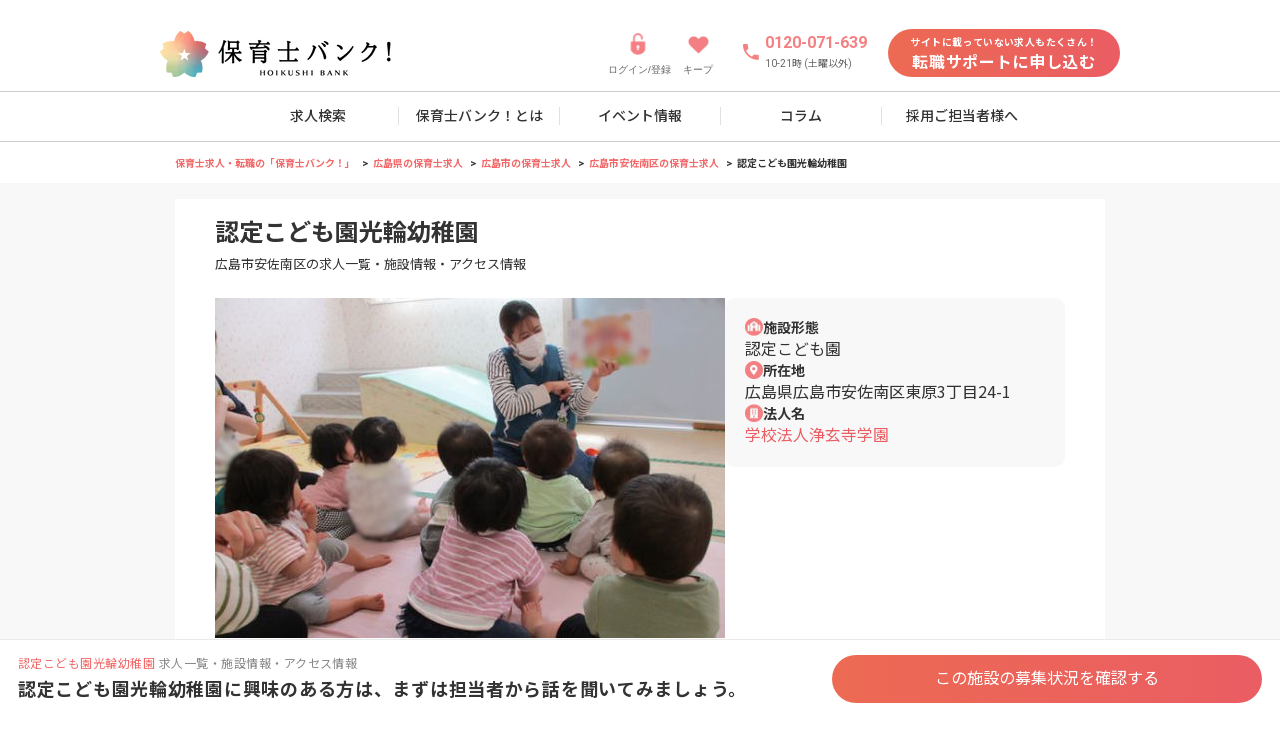

--- FILE ---
content_type: text/html
request_url: https://www.hoikushibank.com/branch/9399
body_size: 59443
content:
<!DOCTYPE html>
<html lang="ja">
  <head prefix="og: http://ogp.me/ns# fb: http://ogp.me/ns/fb# article: http://ogp.me/ns/article#">
    
		<link href="https://cdn-assets.nextbeat.net/hoikushibank/v2/production/_app/immutable/assets/0.5134a8b1.css" rel="stylesheet">
		<link href="https://cdn-assets.nextbeat.net/hoikushibank/v2/production/_app/immutable/assets/48.2555f7c6.css" rel="stylesheet">
		<link href="https://cdn-assets.nextbeat.net/hoikushibank/v2/production/_app/immutable/assets/Layout.d7725761.css" rel="stylesheet">
		<link href="https://cdn-assets.nextbeat.net/hoikushibank/v2/production/_app/immutable/assets/criteo.b53425f6.css" rel="stylesheet">
		<link href="https://cdn-assets.nextbeat.net/hoikushibank/v2/production/_app/immutable/assets/RebrandingButtonLink.1dd951e2.css" rel="stylesheet">
		<link href="https://cdn-assets.nextbeat.net/hoikushibank/v2/production/_app/immutable/assets/ModalHamburgerMenu.1a6f8267.css" rel="stylesheet">
		<link href="https://cdn-assets.nextbeat.net/hoikushibank/v2/production/_app/immutable/assets/BreadcrumbsPC.17b6ee98.css" rel="stylesheet">
		<link href="https://cdn-assets.nextbeat.net/hoikushibank/v2/production/_app/immutable/assets/PopupTimer.972e7aa8.css" rel="stylesheet">
		<link href="https://cdn-assets.nextbeat.net/hoikushibank/v2/production/_app/immutable/assets/FaqPC.4ec482f1.css" rel="stylesheet">
		<link href="https://cdn-assets.nextbeat.net/hoikushibank/v2/production/_app/immutable/assets/LinksTablePC.398cb759.css" rel="stylesheet">
		<link href="https://cdn-assets.nextbeat.net/hoikushibank/v2/production/_app/immutable/assets/CardJobPC.bb6996e3.css" rel="stylesheet">
		<link href="https://cdn-assets.nextbeat.net/hoikushibank/v2/production/_app/immutable/assets/PointTag.99ec92bc.css" rel="stylesheet">
		<link href="https://cdn-assets.nextbeat.net/hoikushibank/v2/production/_app/immutable/assets/ProgenTag.946eca85.css" rel="stylesheet">
		<link href="https://cdn-assets.nextbeat.net/hoikushibank/v2/production/_app/immutable/assets/CardContainerSP.bd17fe59.css" rel="stylesheet">
		<link href="https://cdn-assets.nextbeat.net/hoikushibank/v2/production/_app/immutable/assets/FiscalYearTag.c3760dd2.css" rel="stylesheet">
		<link href="https://cdn-assets.nextbeat.net/hoikushibank/v2/production/_app/immutable/assets/CardContainrPC.3f3fc7e8.css" rel="stylesheet">
		<link href="https://cdn-assets.nextbeat.net/hoikushibank/v2/production/_app/immutable/assets/Youtube.ae3d80e3.css" rel="stylesheet">
		<link href="https://cdn-assets.nextbeat.net/hoikushibank/v2/production/_app/immutable/assets/Map.1bc8409c.css" rel="stylesheet">
		<link href="https://cdn-assets.nextbeat.net/hoikushibank/v2/production/_app/immutable/assets/YouTubeLink.bbab7275.css" rel="stylesheet">
		<link href="https://cdn-assets.nextbeat.net/hoikushibank/v2/production/_app/immutable/assets/FairContact.b4fe4b22.css" rel="stylesheet">
		<link href="https://cdn-assets.nextbeat.net/hoikushibank/v2/production/_app/immutable/assets/RecommendSection.bc5d9ba8.css" rel="stylesheet">
		<link href="https://cdn-assets.nextbeat.net/hoikushibank/v2/production/_app/immutable/assets/RecommendJobs.c1d8180e.css" rel="stylesheet">
		<link href="https://cdn-assets.nextbeat.net/hoikushibank/v2/production/_app/immutable/assets/PointTagSP.56639299.css" rel="stylesheet">
		<link href="https://cdn-assets.nextbeat.net/hoikushibank/v2/production/_app/immutable/assets/KeepIconButton.869e075b.css" rel="stylesheet">
		<link href="https://cdn-assets.nextbeat.net/hoikushibank/v2/production/_app/immutable/assets/SwiperStandard.f30283ba.css" rel="stylesheet">
		<link href="https://cdn-assets.nextbeat.net/hoikushibank/v2/production/_app/immutable/assets/swiper.1df8f2af.css" rel="stylesheet">
		<link href="https://cdn-assets.nextbeat.net/hoikushibank/v2/production/_app/immutable/assets/JobToJobRecommend.ab7c9365.css" rel="stylesheet">
		<link href="https://cdn-assets.nextbeat.net/hoikushibank/v2/production/_app/immutable/assets/index.34e10c99.css" rel="stylesheet">
		<link href="https://cdn-assets.nextbeat.net/hoikushibank/v2/production/_app/immutable/assets/FeatureTagSP.3eb73e6d.css" rel="stylesheet">
		<link href="https://cdn-assets.nextbeat.net/hoikushibank/v2/production/_app/immutable/assets/BackButton.764455d7.css" rel="stylesheet">
		<link href="https://cdn-assets.nextbeat.net/hoikushibank/v2/production/_app/immutable/assets/HeadingBorderSP.aae0a18e.css" rel="stylesheet">
		<link href="https://cdn-assets.nextbeat.net/hoikushibank/v2/production/_app/immutable/assets/LinksTableSP.1e7312cd.css" rel="stylesheet">
		<link href="https://cdn-assets.nextbeat.net/hoikushibank/v2/production/_app/immutable/assets/LineLinkSP.05c543d9.css" rel="stylesheet">
		<link href="https://cdn-assets.nextbeat.net/hoikushibank/v2/production/_app/immutable/assets/AngleLinkButton.a66d9968.css" rel="stylesheet">
		<link href="https://cdn-assets.nextbeat.net/hoikushibank/v2/production/_app/immutable/assets/ButtonLink.09ebab97.css" rel="stylesheet">
		<link href="https://cdn-assets.nextbeat.net/hoikushibank/v2/production/_app/immutable/assets/FaqSP.420449aa.css" rel="stylesheet">
		<link href="https://cdn-assets.nextbeat.net/hoikushibank/v2/production/_app/immutable/assets/RebrandingLayout.0c6f9dac.css" rel="stylesheet">
		<link href="https://cdn-assets.nextbeat.net/hoikushibank/v2/production/_app/immutable/assets/Criteo.b7d877b0.css" rel="stylesheet"><title>認定こども園光輪幼稚園(広島市安佐南区)の施設情報・アクセス情報【保育士バンク!】</title><!-- HEAD_svelte-1f4q1su_START --><meta charset="utf-8"><meta http-equiv="Pragma" content="no-cache"><meta http-equiv="Cache-Control" content="no-cache"><meta http-equiv="Expires" content="Thu, 01 Dec 1994 16:00:00GMT"><meta http-equiv="X-UA-Compatible" content="IE=edge"><meta http-equiv="Content-Type" content="text/html;charset=UTF-8"><link rel="icon" href="https://cdn-assets.nextbeat.net/hoikushibank/v2/production/v2/assets/images/common/favicon.ico"><link rel="apple-touch-icon" href="https://cdn-assets.nextbeat.net/hoikushibank/v2/production/v2/assets/images/common/apple-touch-icon.png"><meta name="format-detection" content="telephone=no"><link rel="preconnect" href="//fonts.googleapis.com/"><link rel="preload" href="https://fonts.googleapis.com/css2?family=Noto+Sans+JP:wght@400;500;700&amp;family=Roboto:wght@400;500;700&amp;display=swap" as="style"><link rel="stylesheet" as="font" href="https://fonts.googleapis.com/css2?family=Noto+Sans+JP:wght@400;500;700&amp;family=Roboto:wght@400;500;700&amp;display=swap"><meta name="viewport" content="width=device-width, initial-scale=1.0"><!-- HEAD_svelte-1f4q1su_END --><!-- HEAD_svelte-enz836_START --><!-- HTML_TAG_START --><script>
  ;(function (w, d, s, l, i) {
    w[l] = w[l] || []
    w[l].push({ 'hb_user_id': 364979981 })
    w[l].push({ 'gtm.start': new Date().getTime(), 'event': 'gtm.js' })
    var f = d.getElementsByTagName(s)[0],
      j = d.createElement(s),
      dl = l != 'dataLayer' ? '&l=' + l : ''
    j.async = true
    j.src = '//www.googletagmanager.com/gtm.js?id=' + i + dl
    f.parentNode.insertBefore(j, f)
  })(window, document, 'script', 'dataLayer', 'GTM-KQKNN8')
  </script><!-- HTML_TAG_END --><!-- HEAD_svelte-enz836_END --><!-- HEAD_svelte-1qs1xnv_START --><link rel="canonical" href="https://www.hoikushibank.com/branch/9399"><meta name="description" content="認定こども園光輪幼稚園の施設情報・求人情報です。認定こども園光輪幼稚園（広島市安佐南区）の保育園・幼稚園のお仕事や募集情報を掲載中!勤務時間やお給料などの条件でも検索可能です。認定こども園光輪幼稚園で保育士・幼稚園教諭の転職をお考えなら【保育士バンク!】"><meta name="keywords" content="認定こども園光輪幼稚園,求人,広島県,広島市安佐南区,保育士バンク"><meta name="thumbnail" content="https://cdn-assets.nextbeat.net/hoikushibank/v2/production/v2/assets/images/common/mainimage.png?v2">   <!-- HTML_TAG_START --><script type="application/ld+json">{"@context":"https://schema.org","@type":"FAQPage","mainEntity":[{"@type":"Question","name":"認定こども園光輪幼稚園に興味があります、どうすれば良いですか","acceptedAnswer":{"@type":"Answer","text":"\n            まずは、<a href=\"https://www.hoikushibank.com/form/application/chat/register_3?utm_campaign=faq1&utm_source=google_faq1&utm_medium=organic\" rel=\"nofollow\"><strong>こちらのフォーム</strong></a>から保育士バンク！にお問い合わせください。<strong>認定こども園光輪幼稚園</strong>の募集状況も含めて確認いたします。<br>\n            保育士バンク！では、専任の担当者があなたにぴったりの求人を完全無料でご紹介いたしますので、安心してご利用いただくことが可能です。\n          "}},{"@type":"Question","name":"認定こども園光輪幼稚園の近くで他にも採用募集をしている園はありますか？","acceptedAnswer":{"@type":"Answer","text":"<strong>認定こども園光輪幼稚園</strong>がある<a href=\"https://www.hoikushibank.com/hiroshima/hiroshima-asaminami?utm_campaign=faq2&utm_source=google_faq2&utm_medium=organic\"><strong>広島県広島市安佐南区</strong>の求人情報の一覧はこちら</a>をご覧ください。"}}]}</script><!-- HTML_TAG_END --><meta property="og:locale" content="ja_JP"><meta property="og:site_name" content="保育士バンク!"><meta property="og:title" content="認定こども園光輪幼稚園(広島市安佐南区)の施設情報・アクセス情報【保育士バンク!】"><meta property="og:description" content="認定こども園光輪幼稚園の施設情報・求人情報です。認定こども園光輪幼稚園（広島市安佐南区）の保育園・幼稚園のお仕事や募集情報を掲載中!勤務時間やお給料などの条件でも検索可能です。認定こども園光輪幼稚園で保育士・幼稚園教諭の転職をお考えなら【保育士バンク!】"><meta property="og:type" content="article"><meta property="og:image" content="https://cdn-assets.nextbeat.net/hoikushibank/v2/production/v2/assets/images/common/mainimage.png?v2"><meta property="og:url" content="https://www.hoikushibank.com/branch/9399"><meta property="fb:app_id" content="498535706999751"><meta name="twitter:card" content="summary_large_image"><meta name="twitter:site" content="@hoikushi_bank"><meta name="twitter:title" content="認定こども園光輪幼稚園(広島市安佐南区)の施設情報・アクセス情報【保育士バンク!】"><meta name="twitter:description" content="認定こども園光輪幼稚園の施設情報・求人情報です。認定こども園光輪幼稚園（広島市安佐南区）の保育園・幼稚園のお仕事や募集情報を掲載中!勤務時間やお給料などの条件でも検索可能です。認定こども園光輪幼稚園で保育士・幼稚園教諭の転職をお考えなら【保育士バンク!】"><meta name="twitter:image" content="https://cdn-assets.nextbeat.net/hoikushibank/v2/production/v2/assets/images/common/mainimage.png?v2"><!-- HEAD_svelte-1qs1xnv_END --><!-- HEAD_svelte-1clc5mi_START --><script type="text/javascript" src="//static.criteo.net/js/ld/ld.js" async></script><!-- HEAD_svelte-1clc5mi_END -->
  </head>
  <body>
                 <noscript data-svelte-h="svelte-d6sd0d"> <iframe src="//www.googletagmanager.com/ns.html?id=GTM-KQKNN8" height="0" width="0" style="display:none;visibility:hidden"></iframe></noscript>             <div class="page-style svelte-1sv4kmm page--pc">  <header id="header" class="header svelte-61kkzm"><ul class="header__container svelte-61kkzm"> <li class="header__item logo svelte-61kkzm"> <a class="logo svelte-61kkzm" href="/"><div class="logo__image svelte-61kkzm"><picture><source type="image/webp" data-srcset="https://cdn-assets.nextbeat.net/hoikushibank/v2/production/_app/immutable/assets/logo_pc.5a9260ef.webp 1x,https://cdn-assets.nextbeat.net/hoikushibank/v2/production/_app/immutable/assets/logo_pc.993d5427.webp 2x" srcset="https://cdn-assets.nextbeat.net/hoikushibank/v2/production/_app/immutable/assets/logo_pc.5a9260ef.webp 1x,https://cdn-assets.nextbeat.net/hoikushibank/v2/production/_app/immutable/assets/logo_pc.993d5427.webp 2x"> <img loading="eager" width="231px" height="46px" src="https://cdn-assets.nextbeat.net/hoikushibank/v2/production/_app/immutable/assets/logo_pc.46cea67d.png" srcset="https://cdn-assets.nextbeat.net/hoikushibank/v2/production/_app/immutable/assets/logo_pc.46cea67d.png 1x,https://cdn-assets.nextbeat.net/hoikushibank/v2/production/_app/immutable/assets/logo_pc.938a49b1.png 2x" data-src="https://cdn-assets.nextbeat.net/hoikushibank/v2/production/_app/immutable/assets/logo_pc.46cea67d.png" data-srcset="https://cdn-assets.nextbeat.net/hoikushibank/v2/production/_app/immutable/assets/logo_pc.46cea67d.png 1x,https://cdn-assets.nextbeat.net/hoikushibank/v2/production/_app/immutable/assets/logo_pc.938a49b1.png 2x" alt="保育士バンク" style=""></picture></div></a></li>  <li class="header__item link svelte-61kkzm"><a class="link svelte-61kkzm" href="/authn/login?screenHint=login&amp;fromCode=site_header&amp;utm_content=ACNV00002N00000N0000000" rel="nofollow"><picture><source type="image/webp" data-srcset="https://cdn-assets.nextbeat.net/hoikushibank/v2/production/_app/immutable/assets/icon_lock@2x.ccb20fee.webp 1x,https://cdn-assets.nextbeat.net/hoikushibank/v2/production/_app/immutable/assets/icon_lock@2x.849a3505.webp 2x" srcset="https://cdn-assets.nextbeat.net/hoikushibank/v2/production/_app/immutable/assets/icon_lock@2x.ccb20fee.webp 1x,https://cdn-assets.nextbeat.net/hoikushibank/v2/production/_app/immutable/assets/icon_lock@2x.849a3505.webp 2x"> <img loading="eager" width="24px" height="24px" src="https://cdn-assets.nextbeat.net/hoikushibank/v2/production/_app/immutable/assets/icon_lock@2x.fbf8dacc.png" srcset="https://cdn-assets.nextbeat.net/hoikushibank/v2/production/_app/immutable/assets/icon_lock@2x.fbf8dacc.png 1x,https://cdn-assets.nextbeat.net/hoikushibank/v2/production/_app/immutable/assets/icon_lock@2x.ceb5a424.png 2x" data-src="https://cdn-assets.nextbeat.net/hoikushibank/v2/production/_app/immutable/assets/icon_lock@2x.fbf8dacc.png" data-srcset="https://cdn-assets.nextbeat.net/hoikushibank/v2/production/_app/immutable/assets/icon_lock@2x.fbf8dacc.png 1x,https://cdn-assets.nextbeat.net/hoikushibank/v2/production/_app/immutable/assets/icon_lock@2x.ceb5a424.png 2x" alt="ログイン/登録" style=""></picture> <p class="link__text svelte-61kkzm" data-svelte-h="svelte-1r85wv0">ログイン/登録</p></a></li>  <li class="header__item link svelte-61kkzm"><a class="link svelte-61kkzm" href="/mypage/bookmark"><picture><source type="image/webp" data-srcset="https://cdn-assets.nextbeat.net/hoikushibank/v2/production/_app/immutable/assets/icon_heart@2x.a13916c2.webp 1x,https://cdn-assets.nextbeat.net/hoikushibank/v2/production/_app/immutable/assets/icon_heart@2x.be1b9ff2.webp 2x" srcset="https://cdn-assets.nextbeat.net/hoikushibank/v2/production/_app/immutable/assets/icon_heart@2x.a13916c2.webp 1x,https://cdn-assets.nextbeat.net/hoikushibank/v2/production/_app/immutable/assets/icon_heart@2x.be1b9ff2.webp 2x"> <img loading="eager" width="23px" height="23px" src="https://cdn-assets.nextbeat.net/hoikushibank/v2/production/_app/immutable/assets/icon_heart@2x.2719188d.png" srcset="https://cdn-assets.nextbeat.net/hoikushibank/v2/production/_app/immutable/assets/icon_heart@2x.2719188d.png 1x,https://cdn-assets.nextbeat.net/hoikushibank/v2/production/_app/immutable/assets/icon_heart@2x.99b6d8f4.png 2x" data-src="https://cdn-assets.nextbeat.net/hoikushibank/v2/production/_app/immutable/assets/icon_heart@2x.2719188d.png" data-srcset="https://cdn-assets.nextbeat.net/hoikushibank/v2/production/_app/immutable/assets/icon_heart@2x.2719188d.png 1x,https://cdn-assets.nextbeat.net/hoikushibank/v2/production/_app/immutable/assets/icon_heart@2x.99b6d8f4.png 2x" alt="キープ" style=""></picture> <p class="link__text svelte-61kkzm" data-svelte-h="svelte-ju1lh2">キープ</p></a></li>  <li class="header__item phone svelte-61kkzm"><div class="container_phone svelte-61kkzm"><div class="phone__icon svelte-61kkzm"><picture><source type="image/webp" data-srcset="https://cdn-assets.nextbeat.net/hoikushibank/v2/production/_app/immutable/assets/icon_phone@2x.522322d0.webp 1x,https://cdn-assets.nextbeat.net/hoikushibank/v2/production/_app/immutable/assets/icon_phone@2x.82d60c22.webp 2x" srcset="https://cdn-assets.nextbeat.net/hoikushibank/v2/production/_app/immutable/assets/icon_phone@2x.522322d0.webp 1x,https://cdn-assets.nextbeat.net/hoikushibank/v2/production/_app/immutable/assets/icon_phone@2x.82d60c22.webp 2x"> <img loading="eager" width="20px" height="20px" src="https://cdn-assets.nextbeat.net/hoikushibank/v2/production/_app/immutable/assets/icon_phone@2x.679ca883.png" srcset="https://cdn-assets.nextbeat.net/hoikushibank/v2/production/_app/immutable/assets/icon_phone@2x.679ca883.png 1x,https://cdn-assets.nextbeat.net/hoikushibank/v2/production/_app/immutable/assets/icon_phone@2x.5ba74a72.png 2x" data-src="https://cdn-assets.nextbeat.net/hoikushibank/v2/production/_app/immutable/assets/icon_phone@2x.679ca883.png" data-srcset="https://cdn-assets.nextbeat.net/hoikushibank/v2/production/_app/immutable/assets/icon_phone@2x.679ca883.png 1x,https://cdn-assets.nextbeat.net/hoikushibank/v2/production/_app/immutable/assets/icon_phone@2x.5ba74a72.png 2x" alt="電話" style=""></picture></div> <div class="phone__content svelte-61kkzm" data-svelte-h="svelte-q7a9q9"><div class="phone__number svelte-61kkzm">0120-071-639</div> <div class="phone__time svelte-61kkzm">10-21時 (土曜以外)</div></div></div></li>  <li class="header__item svelte-61kkzm"> <a style="width: 232px; height: 48px;" href="/form/application/chat/register?utm_content=RFNV0000" class="contained primary undefined svelte-o1sm96" rel="nofollow"><div class="content svelte-o1sm96"><div class="register_small-text svelte-61kkzm" data-svelte-h="svelte-dtou01">サイトに載っていない求人もたくさん！</div> <div class="register_text svelte-61kkzm" data-svelte-h="svelte-1oaz98g">転職サポートに申し込む</div></div> </a></li></ul>   <nav id="navigation" class="navigation svelte-91sv3"><ul class="navigation__container svelte-91sv3"><li class="navigation__item svelte-91sv3"><a href="/search_result" data-sveltekit-preload-data class="svelte-91sv3">求人検索</a> </li><li class="navigation__item svelte-91sv3"><a href="/doc/introduction" data-sveltekit-preload-data class="svelte-91sv3">保育士バンク！とは</a> </li><li class="navigation__item svelte-91sv3"><a href="/fair" data-sveltekit-preload-data class="svelte-91sv3">イベント情報</a> </li><li class="navigation__item svelte-91sv3"><a href="/column" data-sveltekit-preload-data class="svelte-91sv3">コラム</a> </li><li class="navigation__item svelte-91sv3"><a href="/doc/saiyou-tantou?utm_content=RFHD0000N0000000" data-sveltekit-preload-data class="svelte-91sv3">採用ご担当者様へ</a> </li></ul> </nav></header>  <div class="modal svelte-1tq5qhk"> <button type="button" tabindex="-1" class="modal__backdrop svelte-1tq5qhk" style="--z-index: 1000;"></button>  <div class="modal__container center svelte-1tq5qhk  white-background" style="--width: 391px; --height: auto; --offset: unset; --z-index: 1000; --radius: 8px; --overflow-y: auto;"> <button type="button" class="modal__close svelte-1tq5qhk" data-svelte-h="svelte-ot16j5"><span class="modal__close-icon svelte-1tq5qhk"></span></button>  <div class="modal__content svelte-1tq5qhk"> <div class="keep-modal svelte-vzh7js"><h3 class="keep-modal-title svelte-vzh7js" data-svelte-h="svelte-tl9bv3">キープしました！</h3> <picture><source type="image/webp" data-srcset="https://cdn-assets.nextbeat.net/hoikushibank/v2/production/_app/immutable/assets/img_keep@2x.306b652e.webp 1x,https://cdn-assets.nextbeat.net/hoikushibank/v2/production/_app/immutable/assets/img_keep@2x.a5ba02a0.webp 2x" srcset="https://cdn-assets.nextbeat.net/hoikushibank/v2/production/_app/immutable/assets/img_keep@2x.306b652e.webp 1x,https://cdn-assets.nextbeat.net/hoikushibank/v2/production/_app/immutable/assets/img_keep@2x.a5ba02a0.webp 2x"> <img loading="eager" width="186px" height="135px" src="https://cdn-assets.nextbeat.net/hoikushibank/v2/production/_app/immutable/assets/img_keep@2x.afb0b664.png" srcset="https://cdn-assets.nextbeat.net/hoikushibank/v2/production/_app/immutable/assets/img_keep@2x.afb0b664.png 1x,https://cdn-assets.nextbeat.net/hoikushibank/v2/production/_app/immutable/assets/img_keep@2x.b2566244.png 2x" data-src="https://cdn-assets.nextbeat.net/hoikushibank/v2/production/_app/immutable/assets/img_keep@2x.afb0b664.png" data-srcset="https://cdn-assets.nextbeat.net/hoikushibank/v2/production/_app/immutable/assets/img_keep@2x.afb0b664.png 1x,https://cdn-assets.nextbeat.net/hoikushibank/v2/production/_app/immutable/assets/img_keep@2x.b2566244.png 2x" style=""></picture> <div class="keep-modal-content svelte-vzh7js"><div class="keep-modal-message-container svelte-vzh7js" data-svelte-h="svelte-rnjrg7"><p class="keep-modal-message svelte-vzh7js">画面上部のキープから、
          <br>
          いつでもキープした求人を確認できます</p> <p class="keep-modal-message-sub svelte-vzh7js">※キープできる求人は最新30件です</p></div>  <button type="button"  style="width: 100%; height: 48px; border-radius: 24px;" class="contained primary svelte-1kytcx6 shadow hover"><div class="content svelte-1kytcx6"><div class="button-text svelte-vzh7js" data-svelte-h="svelte-1b6c2yr">OK</div> </div> </button></div></div></div></div> </div>  <div class="breadcrumbs-bg svelte-1sv4kmm"><div class="breadcrumbs-container svelte-1sv4kmm" style="--pc-width: 930px"><ol class="breadcrumbs__list svelte-aylx4i desktop-content"><li class="breadcrumbs__item svelte-aylx4i"><a href="/" class="svelte-aylx4i">保育士求人・転職の「保育士バンク！」</a> </li><li class="breadcrumbs__item svelte-aylx4i"><a href="/hiroshima" class="svelte-aylx4i">広島県の保育士求人</a> </li><li class="breadcrumbs__item svelte-aylx4i"><a href="/hiroshima/hiroshima" class="svelte-aylx4i">広島市の保育士求人</a> </li><li class="breadcrumbs__item svelte-aylx4i"><a href="/hiroshima/hiroshima-asaminami" class="svelte-aylx4i">広島市安佐南区の保育士求人</a> </li><li class="breadcrumbs__item svelte-aylx4i"><span class="svelte-aylx4i">認定こども園光輪幼稚園</span> </li></ol></div></div>  <main style="--pc-width: 930px" class="svelte-1sv4kmm  main--pc footer-normal"><article class="main-container svelte-1sv4kmm">  <section class="branch-first-view svelte-1wgohxm"> <div class="title-section svelte-1wgohxm"><h1 class="title-main svelte-1wgohxm">認定こども園光輪幼稚園</h1> <p class="title-sub svelte-1wgohxm">広島市安佐南区の求人一覧・施設情報・アクセス情報</p></div>    <div class="content-section svelte-1wgohxm"><div class="image-container svelte-1wgohxm"> <img loading="eager" fetchpriority="auto" width="100%" height="340px" data-src="https://cdn-i.hoikushibank.com/resize/setting(dw%3D510%2Cda%3Dl%2Cq%3D80%2Cof%3Djpg)/jobOffer/005249/020536/Cm3A5d0EyKcIvIaMWPE0fPle3qEjku3er1sQmFa0IDCVOI4WiBAK2T1Pucf90mK7" src="https://cdn-i.hoikushibank.com/resize/setting(dw%3D510%2Cda%3Dl%2Cq%3D80%2Cof%3Djpg)/jobOffer/005249/020536/Cm3A5d0EyKcIvIaMWPE0fPle3qEjku3er1sQmFa0IDCVOI4WiBAK2T1Pucf90mK7" alt="認定こども園光輪幼稚園(広島市安佐南区)" style=""></div> <div class="info-box svelte-1dmvk8b"><div class="info-item svelte-1dmvk8b"><div class="info-label svelte-1dmvk8b"><picture class="svelte-rpnshn"><source type="image/webp" data-srcset="https://cdn-assets.nextbeat.net/hoikushibank/v2/production/_app/immutable/assets/icon_facility_circle.45968a4e.webp 1x" srcset="https://cdn-assets.nextbeat.net/hoikushibank/v2/production/_app/immutable/assets/icon_facility_circle.45968a4e.webp 1x"> <img loading="eager" width="18px" height="18px" src="https://cdn-assets.nextbeat.net/hoikushibank/v2/production/_app/immutable/assets/icon_facility_circle.d0e997e7.png" srcset="https://cdn-assets.nextbeat.net/hoikushibank/v2/production/_app/immutable/assets/icon_facility_circle.d0e997e7.png 1x" data-src="https://cdn-assets.nextbeat.net/hoikushibank/v2/production/_app/immutable/assets/icon_facility_circle.d0e997e7.png" data-srcset="https://cdn-assets.nextbeat.net/hoikushibank/v2/production/_app/immutable/assets/icon_facility_circle.d0e997e7.png 1x" fetchpriority="auto" style=""></picture> <p class="info-text svelte-1dmvk8b" data-svelte-h="svelte-bjxuu6">施設形態</p></div> <p class="info-text-detail svelte-1dmvk8b">認定こども園</p></div> <div class="info-item svelte-1dmvk8b"><div class="info-label svelte-1dmvk8b"><picture class="svelte-rpnshn"><source type="image/webp" data-srcset="https://cdn-assets.nextbeat.net/hoikushibank/v2/production/_app/immutable/assets/icon_mapmarker_circle.1866e3f4.webp 1x" srcset="https://cdn-assets.nextbeat.net/hoikushibank/v2/production/_app/immutable/assets/icon_mapmarker_circle.1866e3f4.webp 1x"> <img loading="eager" width="18px" height="18px" src="https://cdn-assets.nextbeat.net/hoikushibank/v2/production/_app/immutable/assets/icon_mapmarker_circle.78dd79d4.png" srcset="https://cdn-assets.nextbeat.net/hoikushibank/v2/production/_app/immutable/assets/icon_mapmarker_circle.78dd79d4.png 1x" data-src="https://cdn-assets.nextbeat.net/hoikushibank/v2/production/_app/immutable/assets/icon_mapmarker_circle.78dd79d4.png" data-srcset="https://cdn-assets.nextbeat.net/hoikushibank/v2/production/_app/immutable/assets/icon_mapmarker_circle.78dd79d4.png 1x" fetchpriority="auto" style=""></picture> <p class="info-text svelte-1dmvk8b" data-svelte-h="svelte-19cl729">所在地</p></div> <p class="info-text-detail address svelte-1dmvk8b">広島県広島市安佐南区東原3丁目24-1</p></div> <div class="info-item svelte-1dmvk8b"><div class="info-label svelte-1dmvk8b"><picture class="svelte-rpnshn"><source type="image/webp" data-srcset="https://cdn-assets.nextbeat.net/hoikushibank/v2/production/_app/immutable/assets/icon_building_circle.7ce0ed16.webp 1x" srcset="https://cdn-assets.nextbeat.net/hoikushibank/v2/production/_app/immutable/assets/icon_building_circle.7ce0ed16.webp 1x"> <img loading="eager" width="18px" height="18px" src="https://cdn-assets.nextbeat.net/hoikushibank/v2/production/_app/immutable/assets/icon_building_circle.c49aed65.png" srcset="https://cdn-assets.nextbeat.net/hoikushibank/v2/production/_app/immutable/assets/icon_building_circle.c49aed65.png 1x" data-src="https://cdn-assets.nextbeat.net/hoikushibank/v2/production/_app/immutable/assets/icon_building_circle.c49aed65.png" data-srcset="https://cdn-assets.nextbeat.net/hoikushibank/v2/production/_app/immutable/assets/icon_building_circle.c49aed65.png 1x" fetchpriority="auto" style=""></picture> <p class="info-text svelte-1dmvk8b" data-svelte-h="svelte-12vqxmf">法人名</p></div> <a href="/company/5249" class="info-text-detail info-link svelte-1dmvk8b">学校法人浄玄寺学園</a></div> </div></div>  <div class="cta-section svelte-1wgohxm"><div class="apply-button-wrapper svelte-nyoohv"><p class="advisor-text advisor-text--pc svelte-nyoohv">\ アドバイザーが最新の情報を確認し、ご連絡します /</p>  <a style="width: 448px; height: 48px;" href="/form/application/chat/register_1?utm_content=RFRB0003N0000000" class="contained primary undefined svelte-o1sm96" rel="nofollow"><div class="content svelte-o1sm96">この施設の募集状況を確認する</div> </a> </div></div> </section> <section class="section jobs svelte-q3v1ar" id="jobs"><div class="jobs__content container--pc svelte-pask6u"><div class="jobs__container"> <h2 class="jobs__heading jobs__heading--pc svelte-pask6u"><span class="branch-name branch-name--pc svelte-pask6u">認定こども園光輪幼稚園</span><br>すべての保育士求人一覧</h2>    <ol class="jobs__list svelte-pask6u"><li class="svelte-pask6u"><button type="button" class="container svelte-1x3m2lj"> <div class="container__sort-no svelte-1x3m2lj">01</div>  <div class="container__card svelte-1x3m2lj sort-no"> <div class="card__content"><article class="job-card svelte-sk904n"><div class="card-link svelte-sk904n"><div class="job-card__header svelte-sk904n"><div class="tags svelte-sk904n">  </div> <a class="organization-link svelte-sk904n" href="/company/5249">学校法人浄玄寺学園</a> <br> <a class="branch-link svelte-sk904n" href="/branch/9399">認定こども園光輪幼稚園</a> <br> <h2 class="appeal-point svelte-sk904n">保育士</h2> <br> <h2 class="location svelte-sk904n">広島県/広島市安佐南区</h2></div> <div class="job-card__main svelte-sk904n"><div class="job-card__thumbnail svelte-sk904n"><div class="photo"> <img loading="lazy" fetchpriority="auto" width="310px" height="207px" data-src="https://cdn-i.hoikushibank.com/resize/setting(dw%3D620%2Cda%3Dl%2Cq%3D80%2Cof%3Djpg)/jobOffer/005249/020536/Cm3A5d0EyKcIvIaMWPE0fPle3qEjku3er1sQmFa0IDCVOI4WiBAK2T1Pucf90mK7" src="https://cdn-i.hoikushibank.com/resize/setting(dw%3D620%2Cda%3Dl%2Cq%3D80%2Cof%3Djpg)/jobOffer/005249/020536/Cm3A5d0EyKcIvIaMWPE0fPle3qEjku3er1sQmFa0IDCVOI4WiBAK2T1Pucf90mK7" alt="認定こども園光輪幼稚園" style="" class="swiper-lazy"></div></div> <div class="job-card__detail svelte-sk904n"><div class="job-card__tags svelte-sk904n"><p class="point-tag type-outline color-primary rounded-sm size-micro svelte-3kinqc"> 保育士 </p><p class="point-tag type-outline color-primary rounded-sm size-micro svelte-3kinqc"> 正社員 </p><p class="point-tag type-outline color-primary rounded-sm size-micro svelte-3kinqc"> 認定こども園 </p></div> <div class="detail-container svelte-sk904n"><div><picture><source type="image/webp" data-srcset="https://cdn-assets.nextbeat.net/hoikushibank/v2/production/_app/immutable/assets/bill_circle@2x.00ab1723.webp 1x,https://cdn-assets.nextbeat.net/hoikushibank/v2/production/_app/immutable/assets/bill_circle@2x.78fb8231.webp 2x" srcset="https://cdn-assets.nextbeat.net/hoikushibank/v2/production/_app/immutable/assets/bill_circle@2x.00ab1723.webp 1x,https://cdn-assets.nextbeat.net/hoikushibank/v2/production/_app/immutable/assets/bill_circle@2x.78fb8231.webp 2x"> <img loading="eager" width="18px" height="18px" src="https://cdn-assets.nextbeat.net/hoikushibank/v2/production/_app/immutable/assets/bill_circle@2x.ab709735.png" srcset="https://cdn-assets.nextbeat.net/hoikushibank/v2/production/_app/immutable/assets/bill_circle@2x.ab709735.png 1x,https://cdn-assets.nextbeat.net/hoikushibank/v2/production/_app/immutable/assets/bill_circle@2x.e2a48060.png 2x" data-src="https://cdn-assets.nextbeat.net/hoikushibank/v2/production/_app/immutable/assets/bill_circle@2x.ab709735.png" data-srcset="https://cdn-assets.nextbeat.net/hoikushibank/v2/production/_app/immutable/assets/bill_circle@2x.ab709735.png 1x,https://cdn-assets.nextbeat.net/hoikushibank/v2/production/_app/immutable/assets/bill_circle@2x.e2a48060.png 2x" alt="給与" style=""></picture></div> <div>月給180,000円 ~ 300,000円</div><div><picture><source type="image/webp" data-srcset="https://cdn-assets.nextbeat.net/hoikushibank/v2/production/_app/immutable/assets/location_circle@2x.52069111.webp 1x,https://cdn-assets.nextbeat.net/hoikushibank/v2/production/_app/immutable/assets/location_circle@2x.5c937361.webp 2x" srcset="https://cdn-assets.nextbeat.net/hoikushibank/v2/production/_app/immutable/assets/location_circle@2x.52069111.webp 1x,https://cdn-assets.nextbeat.net/hoikushibank/v2/production/_app/immutable/assets/location_circle@2x.5c937361.webp 2x"> <img loading="eager" width="18px" height="18px" src="https://cdn-assets.nextbeat.net/hoikushibank/v2/production/_app/immutable/assets/location_circle@2x.34dc45d3.png" srcset="https://cdn-assets.nextbeat.net/hoikushibank/v2/production/_app/immutable/assets/location_circle@2x.34dc45d3.png 1x,https://cdn-assets.nextbeat.net/hoikushibank/v2/production/_app/immutable/assets/location_circle@2x.31a3ca3d.png 2x" data-src="https://cdn-assets.nextbeat.net/hoikushibank/v2/production/_app/immutable/assets/location_circle@2x.34dc45d3.png" data-srcset="https://cdn-assets.nextbeat.net/hoikushibank/v2/production/_app/immutable/assets/location_circle@2x.34dc45d3.png 1x,https://cdn-assets.nextbeat.net/hoikushibank/v2/production/_app/immutable/assets/location_circle@2x.31a3ca3d.png 2x" alt="アクセス " style=""></picture></div> <div>アストラムライン「西原駅」より徒歩12分</div><div><picture><source type="image/webp" data-srcset="https://cdn-assets.nextbeat.net/hoikushibank/v2/production/_app/immutable/assets/star_circle@2x.e49c8040.webp 1x,https://cdn-assets.nextbeat.net/hoikushibank/v2/production/_app/immutable/assets/star_circle@2x.f0e45add.webp 2x" srcset="https://cdn-assets.nextbeat.net/hoikushibank/v2/production/_app/immutable/assets/star_circle@2x.e49c8040.webp 1x,https://cdn-assets.nextbeat.net/hoikushibank/v2/production/_app/immutable/assets/star_circle@2x.f0e45add.webp 2x"> <img loading="eager" width="18px" height="18px" src="https://cdn-assets.nextbeat.net/hoikushibank/v2/production/_app/immutable/assets/star_circle@2x.386a59ed.png" srcset="https://cdn-assets.nextbeat.net/hoikushibank/v2/production/_app/immutable/assets/star_circle@2x.386a59ed.png 1x,https://cdn-assets.nextbeat.net/hoikushibank/v2/production/_app/immutable/assets/star_circle@2x.253f095b.png 2x" data-src="https://cdn-assets.nextbeat.net/hoikushibank/v2/production/_app/immutable/assets/star_circle@2x.386a59ed.png" data-srcset="https://cdn-assets.nextbeat.net/hoikushibank/v2/production/_app/immutable/assets/star_circle@2x.386a59ed.png 1x,https://cdn-assets.nextbeat.net/hoikushibank/v2/production/_app/immutable/assets/star_circle@2x.253f095b.png 2x" alt="休日" style=""></picture></div> <div>日、祝、他
年末年始
年次有給休暇（法定通り）
※初年度は10日付与）
夏季冬季リフレッシュ休暇（各...</div></div></div></div> <div class="job-card__bottom svelte-sk904n"><div class="job-card__tags svelte-sk904n"><p class="point-tag type-outline color-gray rounded-sm size-micro svelte-3kinqc"> ボーナスあり </p><p class="point-tag type-outline color-gray rounded-sm size-micro svelte-3kinqc"> 社会保険完備 </p><p class="point-tag type-outline color-gray rounded-sm size-micro svelte-3kinqc"> 有給 </p><p class="point-tag type-outline color-gray rounded-sm size-micro svelte-3kinqc"> 福利厚生充実 </p><p class="point-tag type-outline color-gray rounded-sm size-micro svelte-3kinqc"> 昇給昇進あり </p><p class="point-tag type-outline color-gray rounded-sm size-micro svelte-3kinqc"> 初心者歓迎 </p></div> <div class="job-card__button svelte-sk904n"> <a style="width: 430px; height: 48px;" href="/detail/p20536?utm_content=RFSO0000N05249_0000001_01" class="contained primary undefined svelte-o1sm96"><div class="content svelte-o1sm96">詳しく見る</div> </a> <div class="keep svelte-1xnfw35"> <button type="button"  style="width: 100px; height: 48px; border-radius: 24px;" class="outlined normal svelte-1kytcx6 shadow hover"><div class="content svelte-1kytcx6"><div class="icon svelte-1xnfw35"><picture><source type="image/webp" data-srcset="https://cdn-assets.nextbeat.net/hoikushibank/v2/production/_app/immutable/assets/heart_off@2x.1f90e9fd.webp 1x" srcset="https://cdn-assets.nextbeat.net/hoikushibank/v2/production/_app/immutable/assets/heart_off@2x.1f90e9fd.webp 1x"> <img loading="eager" width="20px" height="17px" src="https://cdn-assets.nextbeat.net/hoikushibank/v2/production/_app/immutable/assets/heart_off@2x.5d086d2a.png" srcset="https://cdn-assets.nextbeat.net/hoikushibank/v2/production/_app/immutable/assets/heart_off@2x.5d086d2a.png 1x" data-src="https://cdn-assets.nextbeat.net/hoikushibank/v2/production/_app/immutable/assets/heart_off@2x.5d086d2a.png" data-srcset="https://cdn-assets.nextbeat.net/hoikushibank/v2/production/_app/immutable/assets/heart_off@2x.5d086d2a.png 1x" alt="キープアイコン" style=""></picture> <p class="keep-text svelte-1xnfw35">キープ</p></div> </div> </button> </div></div></div></div></article></div></div> </button> </li><li class="svelte-pask6u"><button type="button" class="container svelte-1x3m2lj"> <div class="container__sort-no svelte-1x3m2lj">02</div>  <div class="container__card svelte-1x3m2lj sort-no"> <div class="card__content"><article class="job-card svelte-sk904n"><div class="card-link svelte-sk904n"><div class="job-card__header svelte-sk904n"><div class="tags svelte-sk904n"> <div class="fiscal-year svelte-1xs882q">25年度募集
</div> </div> <a class="organization-link svelte-sk904n" href="/company/5249">学校法人浄玄寺学園</a> <br> <a class="branch-link svelte-sk904n" href="/branch/9399">認定こども園光輪幼稚園</a> <br> <h2 class="appeal-point svelte-sk904n">保育教諭</h2> <br> <h2 class="location svelte-sk904n">広島県/広島市安佐南区</h2></div> <div class="job-card__main svelte-sk904n"><div class="job-card__thumbnail svelte-sk904n"><div class="photo"> <img loading="lazy" fetchpriority="auto" width="310px" height="207px" data-src="https://cdn-i.hoikushibank.com/resize/setting(dw%3D620%2Cda%3Dl%2Cq%3D80%2Cof%3Djpg)/jobOffer/005249/027967/A2b32O8DFR6O88SDKp6FnQGQbS6lHvYAZG1VBQSDa2k2pYLkLQ4lBRm06hy1Grf9" src="https://cdn-i.hoikushibank.com/resize/setting(dw%3D620%2Cda%3Dl%2Cq%3D80%2Cof%3Djpg)/jobOffer/005249/027967/A2b32O8DFR6O88SDKp6FnQGQbS6lHvYAZG1VBQSDa2k2pYLkLQ4lBRm06hy1Grf9" alt="認定こども園光輪幼稚園" style="" class="swiper-lazy"></div></div> <div class="job-card__detail svelte-sk904n"><div class="job-card__tags svelte-sk904n"><p class="point-tag type-outline color-primary rounded-sm size-micro svelte-3kinqc"> 保育教諭 </p><p class="point-tag type-outline color-primary rounded-sm size-micro svelte-3kinqc"> 正社員 </p><p class="point-tag type-outline color-primary rounded-sm size-micro svelte-3kinqc"> 認定こども園 </p></div> <div class="detail-container svelte-sk904n"><div><picture><source type="image/webp" data-srcset="https://cdn-assets.nextbeat.net/hoikushibank/v2/production/_app/immutable/assets/bill_circle@2x.00ab1723.webp 1x,https://cdn-assets.nextbeat.net/hoikushibank/v2/production/_app/immutable/assets/bill_circle@2x.78fb8231.webp 2x" srcset="https://cdn-assets.nextbeat.net/hoikushibank/v2/production/_app/immutable/assets/bill_circle@2x.00ab1723.webp 1x,https://cdn-assets.nextbeat.net/hoikushibank/v2/production/_app/immutable/assets/bill_circle@2x.78fb8231.webp 2x"> <img loading="eager" width="18px" height="18px" src="https://cdn-assets.nextbeat.net/hoikushibank/v2/production/_app/immutable/assets/bill_circle@2x.ab709735.png" srcset="https://cdn-assets.nextbeat.net/hoikushibank/v2/production/_app/immutable/assets/bill_circle@2x.ab709735.png 1x,https://cdn-assets.nextbeat.net/hoikushibank/v2/production/_app/immutable/assets/bill_circle@2x.e2a48060.png 2x" data-src="https://cdn-assets.nextbeat.net/hoikushibank/v2/production/_app/immutable/assets/bill_circle@2x.ab709735.png" data-srcset="https://cdn-assets.nextbeat.net/hoikushibank/v2/production/_app/immutable/assets/bill_circle@2x.ab709735.png 1x,https://cdn-assets.nextbeat.net/hoikushibank/v2/production/_app/immutable/assets/bill_circle@2x.e2a48060.png 2x" alt="給与" style=""></picture></div> <div>月給180,000円 ~ 300,000円</div><div><picture><source type="image/webp" data-srcset="https://cdn-assets.nextbeat.net/hoikushibank/v2/production/_app/immutable/assets/location_circle@2x.52069111.webp 1x,https://cdn-assets.nextbeat.net/hoikushibank/v2/production/_app/immutable/assets/location_circle@2x.5c937361.webp 2x" srcset="https://cdn-assets.nextbeat.net/hoikushibank/v2/production/_app/immutable/assets/location_circle@2x.52069111.webp 1x,https://cdn-assets.nextbeat.net/hoikushibank/v2/production/_app/immutable/assets/location_circle@2x.5c937361.webp 2x"> <img loading="eager" width="18px" height="18px" src="https://cdn-assets.nextbeat.net/hoikushibank/v2/production/_app/immutable/assets/location_circle@2x.34dc45d3.png" srcset="https://cdn-assets.nextbeat.net/hoikushibank/v2/production/_app/immutable/assets/location_circle@2x.34dc45d3.png 1x,https://cdn-assets.nextbeat.net/hoikushibank/v2/production/_app/immutable/assets/location_circle@2x.31a3ca3d.png 2x" data-src="https://cdn-assets.nextbeat.net/hoikushibank/v2/production/_app/immutable/assets/location_circle@2x.34dc45d3.png" data-srcset="https://cdn-assets.nextbeat.net/hoikushibank/v2/production/_app/immutable/assets/location_circle@2x.34dc45d3.png 1x,https://cdn-assets.nextbeat.net/hoikushibank/v2/production/_app/immutable/assets/location_circle@2x.31a3ca3d.png 2x" alt="アクセス " style=""></picture></div> <div>アストラムライン「西原駅」より徒歩12分</div><div><picture><source type="image/webp" data-srcset="https://cdn-assets.nextbeat.net/hoikushibank/v2/production/_app/immutable/assets/star_circle@2x.e49c8040.webp 1x,https://cdn-assets.nextbeat.net/hoikushibank/v2/production/_app/immutable/assets/star_circle@2x.f0e45add.webp 2x" srcset="https://cdn-assets.nextbeat.net/hoikushibank/v2/production/_app/immutable/assets/star_circle@2x.e49c8040.webp 1x,https://cdn-assets.nextbeat.net/hoikushibank/v2/production/_app/immutable/assets/star_circle@2x.f0e45add.webp 2x"> <img loading="eager" width="18px" height="18px" src="https://cdn-assets.nextbeat.net/hoikushibank/v2/production/_app/immutable/assets/star_circle@2x.386a59ed.png" srcset="https://cdn-assets.nextbeat.net/hoikushibank/v2/production/_app/immutable/assets/star_circle@2x.386a59ed.png 1x,https://cdn-assets.nextbeat.net/hoikushibank/v2/production/_app/immutable/assets/star_circle@2x.253f095b.png 2x" data-src="https://cdn-assets.nextbeat.net/hoikushibank/v2/production/_app/immutable/assets/star_circle@2x.386a59ed.png" data-srcset="https://cdn-assets.nextbeat.net/hoikushibank/v2/production/_app/immutable/assets/star_circle@2x.386a59ed.png 1x,https://cdn-assets.nextbeat.net/hoikushibank/v2/production/_app/immutable/assets/star_circle@2x.253f095b.png 2x" alt="休日" style=""></picture></div> <div>日、祝
夏季
冬季
有給休暇（法定通り）
慶弔休暇
子の看護休暇
</div></div></div></div> <div class="job-card__bottom svelte-sk904n"><div class="job-card__tags svelte-sk904n"><p class="point-tag type-outline color-gray rounded-sm size-micro svelte-3kinqc"> ボーナスあり </p><p class="point-tag type-outline color-gray rounded-sm size-micro svelte-3kinqc"> 社会保険完備 </p><p class="point-tag type-outline color-gray rounded-sm size-micro svelte-3kinqc"> 有給 </p><p class="point-tag type-outline color-gray rounded-sm size-micro svelte-3kinqc"> 福利厚生充実 </p><p class="point-tag type-outline color-gray rounded-sm size-micro svelte-3kinqc"> 車通勤可 </p><p class="point-tag type-outline color-gray rounded-sm size-micro svelte-3kinqc"> 初心者歓迎 </p></div> <div class="job-card__button svelte-sk904n"> <a style="width: 430px; height: 48px;" href="/detail/p27967?utm_content=RFSO0000N05249_0000001_02" class="contained primary undefined svelte-o1sm96"><div class="content svelte-o1sm96">詳しく見る</div> </a> <div class="keep svelte-1xnfw35"> <button type="button"  style="width: 100px; height: 48px; border-radius: 24px;" class="outlined normal svelte-1kytcx6 shadow hover"><div class="content svelte-1kytcx6"><div class="icon svelte-1xnfw35"><picture><source type="image/webp" data-srcset="https://cdn-assets.nextbeat.net/hoikushibank/v2/production/_app/immutable/assets/heart_off@2x.1f90e9fd.webp 1x" srcset="https://cdn-assets.nextbeat.net/hoikushibank/v2/production/_app/immutable/assets/heart_off@2x.1f90e9fd.webp 1x"> <img loading="eager" width="20px" height="17px" src="https://cdn-assets.nextbeat.net/hoikushibank/v2/production/_app/immutable/assets/heart_off@2x.5d086d2a.png" srcset="https://cdn-assets.nextbeat.net/hoikushibank/v2/production/_app/immutable/assets/heart_off@2x.5d086d2a.png 1x" data-src="https://cdn-assets.nextbeat.net/hoikushibank/v2/production/_app/immutable/assets/heart_off@2x.5d086d2a.png" data-srcset="https://cdn-assets.nextbeat.net/hoikushibank/v2/production/_app/immutable/assets/heart_off@2x.5d086d2a.png 1x" alt="キープアイコン" style=""></picture> <p class="keep-text svelte-1xnfw35">キープ</p></div> </div> </button> </div></div></div></div></article></div></div> </button> </li><li class="svelte-pask6u"><button type="button" class="container svelte-1x3m2lj"> <div class="container__sort-no svelte-1x3m2lj">03</div>  <div class="container__card svelte-1x3m2lj sort-no"> <div class="card__content"><article class="job-card svelte-sk904n"><div class="card-link svelte-sk904n"><div class="job-card__header svelte-sk904n"><div class="tags svelte-sk904n"> <div class="fiscal-year svelte-1xs882q">25年度募集
</div> </div> <a class="organization-link svelte-sk904n" href="/company/5249">学校法人浄玄寺学園</a> <br> <a class="branch-link svelte-sk904n" href="/branch/9399">認定こども園光輪幼稚園</a> <br> <h2 class="appeal-point svelte-sk904n">保育教諭</h2> <br> <h2 class="location svelte-sk904n">広島県/広島市安佐南区</h2></div> <div class="job-card__main svelte-sk904n"><div class="job-card__thumbnail svelte-sk904n"><div class="photo"> <img loading="lazy" fetchpriority="auto" width="310px" height="207px" data-src="https://cdn-i.hoikushibank.com/resize/setting(dw%3D620%2Cda%3Dl%2Cq%3D80%2Cof%3Djpg)/jobOffer/005249/033013/oovLKEXI1kblmNoeYepUypUTzBmskbsePf2uBzuJfKppfhyctHx5uHlj4HvrNmCP" src="https://cdn-i.hoikushibank.com/resize/setting(dw%3D620%2Cda%3Dl%2Cq%3D80%2Cof%3Djpg)/jobOffer/005249/033013/oovLKEXI1kblmNoeYepUypUTzBmskbsePf2uBzuJfKppfhyctHx5uHlj4HvrNmCP" alt="認定こども園光輪幼稚園" style="" class="swiper-lazy"></div></div> <div class="job-card__detail svelte-sk904n"><div class="job-card__tags svelte-sk904n"><p class="point-tag type-outline color-primary rounded-sm size-micro svelte-3kinqc"> 保育教諭 </p><p class="point-tag type-outline color-primary rounded-sm size-micro svelte-3kinqc"> パート・アルバイト </p><p class="point-tag type-outline color-primary rounded-sm size-micro svelte-3kinqc"> 認定こども園 </p></div> <div class="detail-container svelte-sk904n"><div><picture><source type="image/webp" data-srcset="https://cdn-assets.nextbeat.net/hoikushibank/v2/production/_app/immutable/assets/bill_circle@2x.00ab1723.webp 1x,https://cdn-assets.nextbeat.net/hoikushibank/v2/production/_app/immutable/assets/bill_circle@2x.78fb8231.webp 2x" srcset="https://cdn-assets.nextbeat.net/hoikushibank/v2/production/_app/immutable/assets/bill_circle@2x.00ab1723.webp 1x,https://cdn-assets.nextbeat.net/hoikushibank/v2/production/_app/immutable/assets/bill_circle@2x.78fb8231.webp 2x"> <img loading="eager" width="18px" height="18px" src="https://cdn-assets.nextbeat.net/hoikushibank/v2/production/_app/immutable/assets/bill_circle@2x.ab709735.png" srcset="https://cdn-assets.nextbeat.net/hoikushibank/v2/production/_app/immutable/assets/bill_circle@2x.ab709735.png 1x,https://cdn-assets.nextbeat.net/hoikushibank/v2/production/_app/immutable/assets/bill_circle@2x.e2a48060.png 2x" data-src="https://cdn-assets.nextbeat.net/hoikushibank/v2/production/_app/immutable/assets/bill_circle@2x.ab709735.png" data-srcset="https://cdn-assets.nextbeat.net/hoikushibank/v2/production/_app/immutable/assets/bill_circle@2x.ab709735.png 1x,https://cdn-assets.nextbeat.net/hoikushibank/v2/production/_app/immutable/assets/bill_circle@2x.e2a48060.png 2x" alt="給与" style=""></picture></div> <div>時給980円 ~ 1,100円</div><div><picture><source type="image/webp" data-srcset="https://cdn-assets.nextbeat.net/hoikushibank/v2/production/_app/immutable/assets/location_circle@2x.52069111.webp 1x,https://cdn-assets.nextbeat.net/hoikushibank/v2/production/_app/immutable/assets/location_circle@2x.5c937361.webp 2x" srcset="https://cdn-assets.nextbeat.net/hoikushibank/v2/production/_app/immutable/assets/location_circle@2x.52069111.webp 1x,https://cdn-assets.nextbeat.net/hoikushibank/v2/production/_app/immutable/assets/location_circle@2x.5c937361.webp 2x"> <img loading="eager" width="18px" height="18px" src="https://cdn-assets.nextbeat.net/hoikushibank/v2/production/_app/immutable/assets/location_circle@2x.34dc45d3.png" srcset="https://cdn-assets.nextbeat.net/hoikushibank/v2/production/_app/immutable/assets/location_circle@2x.34dc45d3.png 1x,https://cdn-assets.nextbeat.net/hoikushibank/v2/production/_app/immutable/assets/location_circle@2x.31a3ca3d.png 2x" data-src="https://cdn-assets.nextbeat.net/hoikushibank/v2/production/_app/immutable/assets/location_circle@2x.34dc45d3.png" data-srcset="https://cdn-assets.nextbeat.net/hoikushibank/v2/production/_app/immutable/assets/location_circle@2x.34dc45d3.png 1x,https://cdn-assets.nextbeat.net/hoikushibank/v2/production/_app/immutable/assets/location_circle@2x.31a3ca3d.png 2x" alt="アクセス " style=""></picture></div> <div>アストラムライン「西原駅」より徒歩12分</div><div><picture><source type="image/webp" data-srcset="https://cdn-assets.nextbeat.net/hoikushibank/v2/production/_app/immutable/assets/star_circle@2x.e49c8040.webp 1x,https://cdn-assets.nextbeat.net/hoikushibank/v2/production/_app/immutable/assets/star_circle@2x.f0e45add.webp 2x" srcset="https://cdn-assets.nextbeat.net/hoikushibank/v2/production/_app/immutable/assets/star_circle@2x.e49c8040.webp 1x,https://cdn-assets.nextbeat.net/hoikushibank/v2/production/_app/immutable/assets/star_circle@2x.f0e45add.webp 2x"> <img loading="eager" width="18px" height="18px" src="https://cdn-assets.nextbeat.net/hoikushibank/v2/production/_app/immutable/assets/star_circle@2x.386a59ed.png" srcset="https://cdn-assets.nextbeat.net/hoikushibank/v2/production/_app/immutable/assets/star_circle@2x.386a59ed.png 1x,https://cdn-assets.nextbeat.net/hoikushibank/v2/production/_app/immutable/assets/star_circle@2x.253f095b.png 2x" data-src="https://cdn-assets.nextbeat.net/hoikushibank/v2/production/_app/immutable/assets/star_circle@2x.386a59ed.png" data-srcset="https://cdn-assets.nextbeat.net/hoikushibank/v2/production/_app/immutable/assets/star_circle@2x.386a59ed.png 1x,https://cdn-assets.nextbeat.net/hoikushibank/v2/production/_app/immutable/assets/star_circle@2x.253f095b.png 2x" alt="休日" style=""></picture></div> <div>土、日、祝
有給休暇</div></div></div></div> <div class="job-card__bottom svelte-sk904n"><div class="job-card__tags svelte-sk904n"><p class="point-tag type-outline color-gray rounded-sm size-micro svelte-3kinqc"> 土日休み </p><p class="point-tag type-outline color-gray rounded-sm size-micro svelte-3kinqc"> 有給 </p><p class="point-tag type-outline color-gray rounded-sm size-micro svelte-3kinqc"> 昇給昇進あり </p><p class="point-tag type-outline color-gray rounded-sm size-micro svelte-3kinqc"> 社会福祉法人 </p><p class="point-tag type-outline color-gray rounded-sm size-micro svelte-3kinqc"> 男性保育士 </p></div> <div class="job-card__button svelte-sk904n"> <a style="width: 430px; height: 48px;" href="/detail/p33013?utm_content=RFSO0000N05249_0000001_03" class="contained primary undefined svelte-o1sm96"><div class="content svelte-o1sm96">詳しく見る</div> </a> <div class="keep svelte-1xnfw35"> <button type="button"  style="width: 100px; height: 48px; border-radius: 24px;" class="outlined normal svelte-1kytcx6 shadow hover"><div class="content svelte-1kytcx6"><div class="icon svelte-1xnfw35"><picture><source type="image/webp" data-srcset="https://cdn-assets.nextbeat.net/hoikushibank/v2/production/_app/immutable/assets/heart_off@2x.1f90e9fd.webp 1x" srcset="https://cdn-assets.nextbeat.net/hoikushibank/v2/production/_app/immutable/assets/heart_off@2x.1f90e9fd.webp 1x"> <img loading="eager" width="20px" height="17px" src="https://cdn-assets.nextbeat.net/hoikushibank/v2/production/_app/immutable/assets/heart_off@2x.5d086d2a.png" srcset="https://cdn-assets.nextbeat.net/hoikushibank/v2/production/_app/immutable/assets/heart_off@2x.5d086d2a.png 1x" data-src="https://cdn-assets.nextbeat.net/hoikushibank/v2/production/_app/immutable/assets/heart_off@2x.5d086d2a.png" data-srcset="https://cdn-assets.nextbeat.net/hoikushibank/v2/production/_app/immutable/assets/heart_off@2x.5d086d2a.png 1x" alt="キープアイコン" style=""></picture> <p class="keep-text svelte-1xnfw35">キープ</p></div> </div> </button> </div></div></div></div></article></div></div> </button> </li></ol></div> </div></section>  <section class="section branch svelte-q3v1ar"> <section class="branch-info branch-info-pc svelte-je97zk"><h2 id="branch-info" class="heading heading-pc svelte-je97zk">施設情報</h2> <table class="svelte-je97zk"><tbody>   <tr class="svelte-je97zk"><th class="header svelte-je97zk"><div class="requirement-icon svelte-je97zk"><picture><source type="image/webp" data-srcset="https://cdn-assets.nextbeat.net/hoikushibank/v2/production/_app/immutable/assets/icon_building_circle.6de1b1cb.webp 1x,https://cdn-assets.nextbeat.net/hoikushibank/v2/production/_app/immutable/assets/icon_building_circle.22433a14.webp 2x" srcset="https://cdn-assets.nextbeat.net/hoikushibank/v2/production/_app/immutable/assets/icon_building_circle.6de1b1cb.webp 1x,https://cdn-assets.nextbeat.net/hoikushibank/v2/production/_app/immutable/assets/icon_building_circle.22433a14.webp 2x" class="swiper-lazy"> <img loading="lazy" width="25px" height="25px" src="https://cdn-assets.nextbeat.net/hoikushibank/v2/production/_app/immutable/assets/icon_building_circle.cb91fd98.png" srcset="https://cdn-assets.nextbeat.net/hoikushibank/v2/production/_app/immutable/assets/icon_building_circle.cb91fd98.png 1x,https://cdn-assets.nextbeat.net/hoikushibank/v2/production/_app/immutable/assets/icon_building_circle.57b41d0a.png 2x" data-src="https://cdn-assets.nextbeat.net/hoikushibank/v2/production/_app/immutable/assets/icon_building_circle.cb91fd98.png" data-srcset="https://cdn-assets.nextbeat.net/hoikushibank/v2/production/_app/immutable/assets/icon_building_circle.cb91fd98.png 1x,https://cdn-assets.nextbeat.net/hoikushibank/v2/production/_app/immutable/assets/icon_building_circle.57b41d0a.png 2x" style="" class="swiper-lazy"></picture></div>
          施設名</th></tr> <tr class="svelte-je97zk"><td class="requirement-detail svelte-je97zk"><div class="requirement-detail-container svelte-je97zk"><div class="text default svelte-1gigsog">認定こども園光輪幼稚園 </div></div></td></tr>  <tr class="svelte-je97zk"><th class="header svelte-je97zk"><div class="requirement-icon svelte-je97zk"><picture><source type="image/webp" data-srcset="https://cdn-assets.nextbeat.net/hoikushibank/v2/production/_app/immutable/assets/icon_building_circle.6de1b1cb.webp 1x,https://cdn-assets.nextbeat.net/hoikushibank/v2/production/_app/immutable/assets/icon_building_circle.22433a14.webp 2x" srcset="https://cdn-assets.nextbeat.net/hoikushibank/v2/production/_app/immutable/assets/icon_building_circle.6de1b1cb.webp 1x,https://cdn-assets.nextbeat.net/hoikushibank/v2/production/_app/immutable/assets/icon_building_circle.22433a14.webp 2x" class="swiper-lazy"> <img loading="lazy" width="25px" height="25px" src="https://cdn-assets.nextbeat.net/hoikushibank/v2/production/_app/immutable/assets/icon_building_circle.cb91fd98.png" srcset="https://cdn-assets.nextbeat.net/hoikushibank/v2/production/_app/immutable/assets/icon_building_circle.cb91fd98.png 1x,https://cdn-assets.nextbeat.net/hoikushibank/v2/production/_app/immutable/assets/icon_building_circle.57b41d0a.png 2x" data-src="https://cdn-assets.nextbeat.net/hoikushibank/v2/production/_app/immutable/assets/icon_building_circle.cb91fd98.png" data-srcset="https://cdn-assets.nextbeat.net/hoikushibank/v2/production/_app/immutable/assets/icon_building_circle.cb91fd98.png 1x,https://cdn-assets.nextbeat.net/hoikushibank/v2/production/_app/immutable/assets/icon_building_circle.57b41d0a.png 2x" style="" class="swiper-lazy"></picture></div>
            設立年月</th></tr> <tr class="svelte-je97zk"><td class="requirement-detail svelte-je97zk"><div class="requirement-detail-container svelte-je97zk"><div class="text default svelte-1gigsog">1980年2月1日 </div></div></td></tr>  <tr class="svelte-je97zk"><th class="header svelte-je97zk"><div class="requirement-icon svelte-je97zk"><picture><source type="image/webp" data-srcset="https://cdn-assets.nextbeat.net/hoikushibank/v2/production/_app/immutable/assets/icon_access_circle.1ba66198.webp 1x,https://cdn-assets.nextbeat.net/hoikushibank/v2/production/_app/immutable/assets/icon_access_circle.9e64d5ce.webp 2x" srcset="https://cdn-assets.nextbeat.net/hoikushibank/v2/production/_app/immutable/assets/icon_access_circle.1ba66198.webp 1x,https://cdn-assets.nextbeat.net/hoikushibank/v2/production/_app/immutable/assets/icon_access_circle.9e64d5ce.webp 2x" class="swiper-lazy"> <img loading="lazy" width="25px" height="25px" src="https://cdn-assets.nextbeat.net/hoikushibank/v2/production/_app/immutable/assets/icon_access_circle.b914bdb1.png" srcset="https://cdn-assets.nextbeat.net/hoikushibank/v2/production/_app/immutable/assets/icon_access_circle.b914bdb1.png 1x,https://cdn-assets.nextbeat.net/hoikushibank/v2/production/_app/immutable/assets/icon_access_circle.d9e1a450.png 2x" data-src="https://cdn-assets.nextbeat.net/hoikushibank/v2/production/_app/immutable/assets/icon_access_circle.b914bdb1.png" data-srcset="https://cdn-assets.nextbeat.net/hoikushibank/v2/production/_app/immutable/assets/icon_access_circle.b914bdb1.png 1x,https://cdn-assets.nextbeat.net/hoikushibank/v2/production/_app/immutable/assets/icon_access_circle.d9e1a450.png 2x" style="" class="swiper-lazy"></picture></div>
            所在地・アクセス</th></tr> <tr class="svelte-je97zk"><td class="requirement-detail svelte-je97zk"><div class="requirement-detail-container svelte-je97zk"><div class="text default svelte-1gigsog">徒歩圏内にスーパーやコンビニなどがあるため買い物には困りません。 </div></div></td></tr>  <tr class="svelte-je97zk"><th class="header svelte-je97zk"><div class="requirement-icon svelte-je97zk"><picture><source type="image/webp" data-srcset="https://cdn-assets.nextbeat.net/hoikushibank/v2/production/_app/immutable/assets/icon_facility_circle.66122fca.webp 1x,https://cdn-assets.nextbeat.net/hoikushibank/v2/production/_app/immutable/assets/icon_facility_circle.8a4e548c.webp 2x" srcset="https://cdn-assets.nextbeat.net/hoikushibank/v2/production/_app/immutable/assets/icon_facility_circle.66122fca.webp 1x,https://cdn-assets.nextbeat.net/hoikushibank/v2/production/_app/immutable/assets/icon_facility_circle.8a4e548c.webp 2x" class="swiper-lazy"> <img loading="lazy" width="25px" height="25px" src="https://cdn-assets.nextbeat.net/hoikushibank/v2/production/_app/immutable/assets/icon_facility_circle.dda9f84c.png" srcset="https://cdn-assets.nextbeat.net/hoikushibank/v2/production/_app/immutable/assets/icon_facility_circle.dda9f84c.png 1x,https://cdn-assets.nextbeat.net/hoikushibank/v2/production/_app/immutable/assets/icon_facility_circle.bf86cf44.png 2x" data-src="https://cdn-assets.nextbeat.net/hoikushibank/v2/production/_app/immutable/assets/icon_facility_circle.dda9f84c.png" data-srcset="https://cdn-assets.nextbeat.net/hoikushibank/v2/production/_app/immutable/assets/icon_facility_circle.dda9f84c.png 1x,https://cdn-assets.nextbeat.net/hoikushibank/v2/production/_app/immutable/assets/icon_facility_circle.bf86cf44.png 2x" style="" class="swiper-lazy"></picture></div>
          施設形態</th></tr> <tr class="svelte-je97zk"><td class="requirement-detail svelte-je97zk"><div class="requirement-detail-container svelte-je97zk"><div class="text default svelte-1gigsog">認定こども園 </div></div></td>  </tr><tr class="svelte-je97zk"><th class="header svelte-je97zk"><div class="requirement-icon svelte-je97zk"><picture><source type="image/webp" data-srcset="https://cdn-assets.nextbeat.net/hoikushibank/v2/production/_app/immutable/assets/icon_clock_circle.84e5e1f4.webp 1x,https://cdn-assets.nextbeat.net/hoikushibank/v2/production/_app/immutable/assets/icon_clock_circle.d50d9cdd.webp 2x" srcset="https://cdn-assets.nextbeat.net/hoikushibank/v2/production/_app/immutable/assets/icon_clock_circle.84e5e1f4.webp 1x,https://cdn-assets.nextbeat.net/hoikushibank/v2/production/_app/immutable/assets/icon_clock_circle.d50d9cdd.webp 2x" class="swiper-lazy"> <img loading="lazy" width="25px" height="25px" src="https://cdn-assets.nextbeat.net/hoikushibank/v2/production/_app/immutable/assets/icon_clock_circle.0ed25f85.png" srcset="https://cdn-assets.nextbeat.net/hoikushibank/v2/production/_app/immutable/assets/icon_clock_circle.0ed25f85.png 1x,https://cdn-assets.nextbeat.net/hoikushibank/v2/production/_app/immutable/assets/icon_clock_circle.048d6902.png 2x" data-src="https://cdn-assets.nextbeat.net/hoikushibank/v2/production/_app/immutable/assets/icon_clock_circle.0ed25f85.png" data-srcset="https://cdn-assets.nextbeat.net/hoikushibank/v2/production/_app/immutable/assets/icon_clock_circle.0ed25f85.png 1x,https://cdn-assets.nextbeat.net/hoikushibank/v2/production/_app/immutable/assets/icon_clock_circle.048d6902.png 2x" style="" class="swiper-lazy"></picture></div>
          開所時間</th></tr> <tr class="svelte-je97zk"><td class="requirement-detail svelte-je97zk"><div class="requirement-detail-container svelte-je97zk"><div class="detail-info svelte-je97zk"><span class="label-text svelte-je97zk" data-svelte-h="svelte-ac4glt">平日：</span>7:15〜19:15</div> <div class="detail-info svelte-je97zk"><span class="label-text svelte-je97zk" data-svelte-h="svelte-nupeyc">土：</span>7:15〜19:15</div> <div class="detail-info svelte-je97zk"><span class="label-text svelte-je97zk" data-svelte-h="svelte-36898r">日祝：</span>-</div></div></td></tr>  <tr class="svelte-je97zk"><th class="header svelte-je97zk"><div class="requirement-icon svelte-je97zk"><picture><source type="image/webp" data-srcset="https://cdn-assets.nextbeat.net/hoikushibank/v2/production/_app/immutable/assets/icon_clock_circle.84e5e1f4.webp 1x,https://cdn-assets.nextbeat.net/hoikushibank/v2/production/_app/immutable/assets/icon_clock_circle.d50d9cdd.webp 2x" srcset="https://cdn-assets.nextbeat.net/hoikushibank/v2/production/_app/immutable/assets/icon_clock_circle.84e5e1f4.webp 1x,https://cdn-assets.nextbeat.net/hoikushibank/v2/production/_app/immutable/assets/icon_clock_circle.d50d9cdd.webp 2x" class="swiper-lazy"> <img loading="lazy" width="25px" height="25px" src="https://cdn-assets.nextbeat.net/hoikushibank/v2/production/_app/immutable/assets/icon_clock_circle.0ed25f85.png" srcset="https://cdn-assets.nextbeat.net/hoikushibank/v2/production/_app/immutable/assets/icon_clock_circle.0ed25f85.png 1x,https://cdn-assets.nextbeat.net/hoikushibank/v2/production/_app/immutable/assets/icon_clock_circle.048d6902.png 2x" data-src="https://cdn-assets.nextbeat.net/hoikushibank/v2/production/_app/immutable/assets/icon_clock_circle.0ed25f85.png" data-srcset="https://cdn-assets.nextbeat.net/hoikushibank/v2/production/_app/immutable/assets/icon_clock_circle.0ed25f85.png 1x,https://cdn-assets.nextbeat.net/hoikushibank/v2/production/_app/immutable/assets/icon_clock_circle.048d6902.png 2x" style="" class="swiper-lazy"></picture></div>
          開所日延長保育</th></tr> <tr class="svelte-je97zk"><td class="requirement-detail svelte-je97zk"><div class="requirement-detail-container svelte-je97zk"><div class="detail-info svelte-je97zk"><span class="label-text svelte-je97zk" data-svelte-h="svelte-1r9cja0">午前：</span>-</div> <div class="detail-info svelte-je97zk"><span class="label-text svelte-je97zk" data-svelte-h="svelte-8ykpcx">午後：</span>-</div></div></td></tr>  <tr class="svelte-je97zk"><th class="header svelte-je97zk"><div class="requirement-icon svelte-je97zk"><picture><source type="image/webp" data-srcset="https://cdn-assets.nextbeat.net/hoikushibank/v2/production/_app/immutable/assets/icon_clock_circle.84e5e1f4.webp 1x,https://cdn-assets.nextbeat.net/hoikushibank/v2/production/_app/immutable/assets/icon_clock_circle.d50d9cdd.webp 2x" srcset="https://cdn-assets.nextbeat.net/hoikushibank/v2/production/_app/immutable/assets/icon_clock_circle.84e5e1f4.webp 1x,https://cdn-assets.nextbeat.net/hoikushibank/v2/production/_app/immutable/assets/icon_clock_circle.d50d9cdd.webp 2x" class="swiper-lazy"> <img loading="lazy" width="25px" height="25px" src="https://cdn-assets.nextbeat.net/hoikushibank/v2/production/_app/immutable/assets/icon_clock_circle.0ed25f85.png" srcset="https://cdn-assets.nextbeat.net/hoikushibank/v2/production/_app/immutable/assets/icon_clock_circle.0ed25f85.png 1x,https://cdn-assets.nextbeat.net/hoikushibank/v2/production/_app/immutable/assets/icon_clock_circle.048d6902.png 2x" data-src="https://cdn-assets.nextbeat.net/hoikushibank/v2/production/_app/immutable/assets/icon_clock_circle.0ed25f85.png" data-srcset="https://cdn-assets.nextbeat.net/hoikushibank/v2/production/_app/immutable/assets/icon_clock_circle.0ed25f85.png 1x,https://cdn-assets.nextbeat.net/hoikushibank/v2/production/_app/immutable/assets/icon_clock_circle.048d6902.png 2x" style="" class="swiper-lazy"></picture></div>
          預かり保育</th></tr> <tr class="svelte-je97zk"><td class="requirement-detail svelte-je97zk"><div class="requirement-detail-container svelte-je97zk"><div class="detail-info svelte-je97zk"><span class="label-text svelte-je97zk" data-svelte-h="svelte-ac4glt">平日：</span>-</div> <div class="detail-info svelte-je97zk"><span class="label-text svelte-je97zk" data-svelte-h="svelte-nupeyc">土：</span>-</div> <div class="detail-info svelte-je97zk"><span class="label-text svelte-je97zk" data-svelte-h="svelte-36898r">日祝：</span>-</div></div></td>  </tr><tr class="svelte-je97zk"><th class="header svelte-je97zk"><div class="requirement-icon svelte-je97zk"><picture><source type="image/webp" data-srcset="https://cdn-assets.nextbeat.net/hoikushibank/v2/production/_app/immutable/assets/icon_person_circle.fd29fbfc.webp 1x,https://cdn-assets.nextbeat.net/hoikushibank/v2/production/_app/immutable/assets/icon_person_circle.d872d190.webp 2x" srcset="https://cdn-assets.nextbeat.net/hoikushibank/v2/production/_app/immutable/assets/icon_person_circle.fd29fbfc.webp 1x,https://cdn-assets.nextbeat.net/hoikushibank/v2/production/_app/immutable/assets/icon_person_circle.d872d190.webp 2x" class="swiper-lazy"> <img loading="lazy" width="25px" height="25px" src="https://cdn-assets.nextbeat.net/hoikushibank/v2/production/_app/immutable/assets/icon_person_circle.f31f8b79.png" srcset="https://cdn-assets.nextbeat.net/hoikushibank/v2/production/_app/immutable/assets/icon_person_circle.f31f8b79.png 1x,https://cdn-assets.nextbeat.net/hoikushibank/v2/production/_app/immutable/assets/icon_person_circle.2e467e5a.png 2x" data-src="https://cdn-assets.nextbeat.net/hoikushibank/v2/production/_app/immutable/assets/icon_person_circle.f31f8b79.png" data-srcset="https://cdn-assets.nextbeat.net/hoikushibank/v2/production/_app/immutable/assets/icon_person_circle.f31f8b79.png 1x,https://cdn-assets.nextbeat.net/hoikushibank/v2/production/_app/immutable/assets/icon_person_circle.2e467e5a.png 2x" style="" class="swiper-lazy"></picture></div>
          利用定員数</th></tr> <tr class="svelte-je97zk"><td class="svelte-je97zk"><table class="capacity-table svelte-je97zk"><thead data-svelte-h="svelte-1yb57ie"><tr class="svelte-je97zk"><th class="svelte-je97zk">0歳</th> <th class="svelte-je97zk">1歳</th> <th class="svelte-je97zk">2歳</th> <th class="svelte-je97zk">3歳</th> <th class="svelte-je97zk">4歳</th> <th class="svelte-je97zk">5歳</th></tr></thead> <tbody><tr class="svelte-je97zk"><td class="svelte-je97zk">-</td> <td class="svelte-je97zk">-</td> <td class="svelte-je97zk">-</td> <td class="svelte-je97zk">-</td> <td class="svelte-je97zk">-</td> <td class="svelte-je97zk">-</td></tr></tbody></table></td></tr>  <tr class="svelte-je97zk"><th class="header svelte-je97zk"><div class="requirement-icon svelte-je97zk"><picture><source type="image/webp" data-srcset="https://cdn-assets.nextbeat.net/hoikushibank/v2/production/_app/immutable/assets/icon_facility_circle.66122fca.webp 1x,https://cdn-assets.nextbeat.net/hoikushibank/v2/production/_app/immutable/assets/icon_facility_circle.8a4e548c.webp 2x" srcset="https://cdn-assets.nextbeat.net/hoikushibank/v2/production/_app/immutable/assets/icon_facility_circle.66122fca.webp 1x,https://cdn-assets.nextbeat.net/hoikushibank/v2/production/_app/immutable/assets/icon_facility_circle.8a4e548c.webp 2x" class="swiper-lazy"> <img loading="lazy" width="25px" height="25px" src="https://cdn-assets.nextbeat.net/hoikushibank/v2/production/_app/immutable/assets/icon_facility_circle.dda9f84c.png" srcset="https://cdn-assets.nextbeat.net/hoikushibank/v2/production/_app/immutable/assets/icon_facility_circle.dda9f84c.png 1x,https://cdn-assets.nextbeat.net/hoikushibank/v2/production/_app/immutable/assets/icon_facility_circle.bf86cf44.png 2x" data-src="https://cdn-assets.nextbeat.net/hoikushibank/v2/production/_app/immutable/assets/icon_facility_circle.dda9f84c.png" data-srcset="https://cdn-assets.nextbeat.net/hoikushibank/v2/production/_app/immutable/assets/icon_facility_circle.dda9f84c.png 1x,https://cdn-assets.nextbeat.net/hoikushibank/v2/production/_app/immutable/assets/icon_facility_circle.bf86cf44.png 2x" style="" class="swiper-lazy"></picture></div>
          従業員数</th></tr> <tr class="svelte-je97zk"><td class="svelte-je97zk"><div class="requirement-detail-container svelte-je97zk"><div class="detail-info svelte-je97zk"><span class="label-text svelte-je97zk" data-svelte-h="svelte-thmy49">常勤：</span>17人</div> <div class="detail-info svelte-je97zk"><span class="label-text svelte-je97zk" data-svelte-h="svelte-1j1wlnj">非常勤：</span>12人</div></div></td></tr>  <tr class="svelte-je97zk"><th class="header svelte-je97zk"><div class="requirement-icon svelte-je97zk"><picture><source type="image/webp" data-srcset="https://cdn-assets.nextbeat.net/hoikushibank/v2/production/_app/immutable/assets/icon_facility_circle.66122fca.webp 1x,https://cdn-assets.nextbeat.net/hoikushibank/v2/production/_app/immutable/assets/icon_facility_circle.8a4e548c.webp 2x" srcset="https://cdn-assets.nextbeat.net/hoikushibank/v2/production/_app/immutable/assets/icon_facility_circle.66122fca.webp 1x,https://cdn-assets.nextbeat.net/hoikushibank/v2/production/_app/immutable/assets/icon_facility_circle.8a4e548c.webp 2x" class="swiper-lazy"> <img loading="lazy" width="25px" height="25px" src="https://cdn-assets.nextbeat.net/hoikushibank/v2/production/_app/immutable/assets/icon_facility_circle.dda9f84c.png" srcset="https://cdn-assets.nextbeat.net/hoikushibank/v2/production/_app/immutable/assets/icon_facility_circle.dda9f84c.png 1x,https://cdn-assets.nextbeat.net/hoikushibank/v2/production/_app/immutable/assets/icon_facility_circle.bf86cf44.png 2x" data-src="https://cdn-assets.nextbeat.net/hoikushibank/v2/production/_app/immutable/assets/icon_facility_circle.dda9f84c.png" data-srcset="https://cdn-assets.nextbeat.net/hoikushibank/v2/production/_app/immutable/assets/icon_facility_circle.dda9f84c.png 1x,https://cdn-assets.nextbeat.net/hoikushibank/v2/production/_app/immutable/assets/icon_facility_circle.bf86cf44.png 2x" style="" class="swiper-lazy"></picture></div>
          給食の実施状況</th></tr> <tr class="svelte-je97zk"><td class="requirement-detail svelte-je97zk"><div class="requirement-detail-container svelte-je97zk"><div class="text default svelte-1gigsog">- </div></div></td></tr>  <tr class="svelte-je97zk"><th class="header svelte-je97zk"><div class="requirement-icon svelte-je97zk"><picture><source type="image/webp" data-srcset="https://cdn-assets.nextbeat.net/hoikushibank/v2/production/_app/immutable/assets/icon_facility_circle.66122fca.webp 1x,https://cdn-assets.nextbeat.net/hoikushibank/v2/production/_app/immutable/assets/icon_facility_circle.8a4e548c.webp 2x" srcset="https://cdn-assets.nextbeat.net/hoikushibank/v2/production/_app/immutable/assets/icon_facility_circle.66122fca.webp 1x,https://cdn-assets.nextbeat.net/hoikushibank/v2/production/_app/immutable/assets/icon_facility_circle.8a4e548c.webp 2x" class="swiper-lazy"> <img loading="lazy" width="25px" height="25px" src="https://cdn-assets.nextbeat.net/hoikushibank/v2/production/_app/immutable/assets/icon_facility_circle.dda9f84c.png" srcset="https://cdn-assets.nextbeat.net/hoikushibank/v2/production/_app/immutable/assets/icon_facility_circle.dda9f84c.png 1x,https://cdn-assets.nextbeat.net/hoikushibank/v2/production/_app/immutable/assets/icon_facility_circle.bf86cf44.png 2x" data-src="https://cdn-assets.nextbeat.net/hoikushibank/v2/production/_app/immutable/assets/icon_facility_circle.dda9f84c.png" data-srcset="https://cdn-assets.nextbeat.net/hoikushibank/v2/production/_app/immutable/assets/icon_facility_circle.dda9f84c.png 1x,https://cdn-assets.nextbeat.net/hoikushibank/v2/production/_app/immutable/assets/icon_facility_circle.bf86cf44.png 2x" style="" class="swiper-lazy"></picture></div>
          特別保育</th></tr> <tr class="svelte-je97zk"><td class="requirement-detail svelte-je97zk"><div class="requirement-detail-container svelte-je97zk"><div class="detail-info svelte-je97zk"><span class="label-text svelte-je97zk" data-svelte-h="svelte-1dercuo">障害児の受け入れ体制：</span><span class="detail-value svelte-je97zk">-</span></div> <div class="detail-info svelte-je97zk"><span class="label-text svelte-je97zk" data-svelte-h="svelte-lsb4gc">一時預かり事業の実施：</span><span class="detail-value svelte-je97zk">-</span></div> <div class="detail-info svelte-je97zk"><span class="label-text svelte-je97zk" data-svelte-h="svelte-1r9kgzt">病児保育事業の実施：</span><span class="detail-value svelte-je97zk">-</span></div></div></td></tr>  <tr class="svelte-je97zk"><th class="header svelte-je97zk"><div class="requirement-icon svelte-je97zk"><picture><source type="image/webp" data-srcset="https://cdn-assets.nextbeat.net/hoikushibank/v2/production/_app/immutable/assets/icon_benefits_circle.97f3f75a.webp 1x,https://cdn-assets.nextbeat.net/hoikushibank/v2/production/_app/immutable/assets/icon_benefits_circle.b3b99b94.webp 2x" srcset="https://cdn-assets.nextbeat.net/hoikushibank/v2/production/_app/immutable/assets/icon_benefits_circle.97f3f75a.webp 1x,https://cdn-assets.nextbeat.net/hoikushibank/v2/production/_app/immutable/assets/icon_benefits_circle.b3b99b94.webp 2x" class="swiper-lazy"> <img loading="lazy" width="25px" height="25px" src="https://cdn-assets.nextbeat.net/hoikushibank/v2/production/_app/immutable/assets/icon_benefits_circle.94ac0c7c.png" srcset="https://cdn-assets.nextbeat.net/hoikushibank/v2/production/_app/immutable/assets/icon_benefits_circle.94ac0c7c.png 1x,https://cdn-assets.nextbeat.net/hoikushibank/v2/production/_app/immutable/assets/icon_benefits_circle.244b71d3.png 2x" data-src="https://cdn-assets.nextbeat.net/hoikushibank/v2/production/_app/immutable/assets/icon_benefits_circle.94ac0c7c.png" data-srcset="https://cdn-assets.nextbeat.net/hoikushibank/v2/production/_app/immutable/assets/icon_benefits_circle.94ac0c7c.png 1x,https://cdn-assets.nextbeat.net/hoikushibank/v2/production/_app/immutable/assets/icon_benefits_circle.244b71d3.png 2x" style="" class="swiper-lazy"></picture></div>
          設備</th></tr> <tr class="svelte-je97zk"><td class="requirement-detail svelte-je97zk"><div class="requirement-detail-container svelte-je97zk"><div class="detail-info svelte-je97zk"><span class="label-text svelte-je97zk" data-svelte-h="svelte-1ao9snd">居室面積：</span>-</div> <div class="detail-info svelte-je97zk"><span class="label-text svelte-je97zk" data-svelte-h="svelte-1efup9q">園舎面積：</span>1625.3㎡</div> <div class="detail-info svelte-je97zk"><span class="label-text svelte-je97zk" data-svelte-h="svelte-1rbyyux">園庭面積：</span>1288.5㎡</div></div></td></tr>  <tr class="svelte-je97zk"><th class="header svelte-je97zk"><div class="requirement-icon svelte-je97zk"><picture><source type="image/webp" data-srcset="https://cdn-assets.nextbeat.net/hoikushibank/v2/production/_app/immutable/assets/icon_access_circle.1ba66198.webp 1x,https://cdn-assets.nextbeat.net/hoikushibank/v2/production/_app/immutable/assets/icon_access_circle.9e64d5ce.webp 2x" srcset="https://cdn-assets.nextbeat.net/hoikushibank/v2/production/_app/immutable/assets/icon_access_circle.1ba66198.webp 1x,https://cdn-assets.nextbeat.net/hoikushibank/v2/production/_app/immutable/assets/icon_access_circle.9e64d5ce.webp 2x" class="swiper-lazy"> <img loading="lazy" width="25px" height="25px" src="https://cdn-assets.nextbeat.net/hoikushibank/v2/production/_app/immutable/assets/icon_access_circle.b914bdb1.png" srcset="https://cdn-assets.nextbeat.net/hoikushibank/v2/production/_app/immutable/assets/icon_access_circle.b914bdb1.png 1x,https://cdn-assets.nextbeat.net/hoikushibank/v2/production/_app/immutable/assets/icon_access_circle.d9e1a450.png 2x" data-src="https://cdn-assets.nextbeat.net/hoikushibank/v2/production/_app/immutable/assets/icon_access_circle.b914bdb1.png" data-srcset="https://cdn-assets.nextbeat.net/hoikushibank/v2/production/_app/immutable/assets/icon_access_circle.b914bdb1.png 1x,https://cdn-assets.nextbeat.net/hoikushibank/v2/production/_app/immutable/assets/icon_access_circle.d9e1a450.png 2x" style="" class="swiper-lazy"></picture></div>
            アクセス</th></tr> <tr class="svelte-je97zk"><td class="requirement-detail svelte-je97zk"><div class="requirement-detail-container svelte-je97zk"><div class="map-container svelte-je97zk" style="width: 577px; margin: 0 auto;"> <div class="map-wrapper svelte-hs7829" style="--height:330px;"> <iframe class="map svelte-hs7829" title="Google Map" src="https://www.google.com/maps/embed/v1/place?key=AIzaSyB6lvmfFh8_JldoII19M0LImPshCMQPl9k&amp;q=34.445651,132.481097&amp;zoom=15&amp;center=34.44746918181818,132.481097" width="100%" height="330" style="border:0; --map-height:480px;"  loading="lazy" referrerpolicy="no-referrer-when-downgrade"></iframe></div> <a class="link-center link-primary svelte-hs7829" href="/branch/9399/map">認定こども園光輪幼稚園を大きい地図で確認する</a></div></div></td></tr></tbody></table>  <div class="cta-section svelte-je97zk"><div class="apply-button-wrapper svelte-nyoohv"><p class="advisor-text advisor-text--pc svelte-nyoohv">\ アドバイザーが最新の情報を確認し、ご連絡します /</p>  <a style="width: 448px; height: 48px;" href="/form/application/chat/register_1?utm_content=RFRB0002N0000000" class="contained primary undefined svelte-o1sm96" rel="nofollow"><div class="content svelte-o1sm96">この施設の募集状況を確認する</div> </a> </div></div> </section></section>  <section class="section organization svelte-q3v1ar"> <div class="organization-table-wrapper organization-table-wrapper-pc svelte-1fsuf4h"><h2 class="heading heading-pc svelte-1fsuf4h">法人情報</h2> <table class="svelte-1fsuf4h"><tbody><tr data-svelte-h="svelte-5izlvd"><th class="svelte-1fsuf4h">法人名</th></tr> <tr><td class="svelte-1fsuf4h"><a class="organization-name-link organization-name-link-pc svelte-1fsuf4h" href="/company/5249" data-sveltekit-preload-data>学校法人浄玄寺学園</a></td></tr>  <tr data-svelte-h="svelte-dvvead"><th class="svelte-1fsuf4h">本社所在地</th></tr> <tr><td class="organization-address svelte-1fsuf4h">広島県広島市安佐南区東原3丁目24-1</td></tr> </tbody></table> <div class="organization-links svelte-1fsuf4h"><a data-sveltekit-preload-data href="/company/5249" style="width: 430px;"><div class="container svelte-k5rotq" data-svelte-h="svelte-119rksh"><div class="content svelte-k5rotq"><span class="chip svelte-k5rotq">もっと知りたい</span> <span class="name svelte-k5rotq">詳しい法人情報はこちら</span> <i class="q-arrow fa fa-angle-right svelte-k5rotq" aria-hidden="true"></i></div></div> </a> </div> </div></section>    <section class="section recommend svelte-q3v1ar"> <section class="content"> <h2 class="title svelte-sujstt">認定こども園光輪幼稚園周辺の保育園・幼稚園</h2>  <div class="swiper-standard-wrapper svelte-yh6nsi  customBulletSize" style="--width: 930px; --margin-left: 16px; --padding: 0; --pagination-margin-top: 32px; --bullet-size: 9px; --next-card-opacity: 1;"><div class="swiper"> <div class="swiper-wrapper"> <div class="swiper-slide"><a class="container svelte-1n34uw7" href="/branch/67816"><div class="container__card svelte-1n34uw7"><div class="card__content svelte-1n34uw7"><div class="content svelte-1n34uw7"> <div class="content__header svelte-1n34uw7"><div class="header__content"><div class="branch-name svelte-1n34uw7">認定こども園 めばえ幼稚舎</div>  <span class="header__organization svelte-1n34uw7">株式会社めばえ育英会</span> <div class="content__description"> </div></div></div>  <div class="content__detail svelte-1n34uw7"><dl class="detail__list svelte-1n34uw7"><div class="detail__item svelte-1n34uw7"><dt class="detail__label svelte-1n34uw7"><picture><source type="image/webp" data-srcset="https://cdn-assets.nextbeat.net/hoikushibank/v2/production/_app/immutable/assets/icon_facility_circle.9fdd2601.webp 1x,https://cdn-assets.nextbeat.net/hoikushibank/v2/production/_app/immutable/assets/icon_facility_circle.0455137d.webp 2x" srcset="https://cdn-assets.nextbeat.net/hoikushibank/v2/production/_app/immutable/assets/icon_facility_circle.9fdd2601.webp 1x,https://cdn-assets.nextbeat.net/hoikushibank/v2/production/_app/immutable/assets/icon_facility_circle.0455137d.webp 2x"> <img loading="eager" width="14px" height="14px" src="https://cdn-assets.nextbeat.net/hoikushibank/v2/production/_app/immutable/assets/icon_facility_circle.af2986da.png" srcset="https://cdn-assets.nextbeat.net/hoikushibank/v2/production/_app/immutable/assets/icon_facility_circle.af2986da.png 1x,https://cdn-assets.nextbeat.net/hoikushibank/v2/production/_app/immutable/assets/icon_facility_circle.2795f3d6.png 2x" data-src="https://cdn-assets.nextbeat.net/hoikushibank/v2/production/_app/immutable/assets/icon_facility_circle.af2986da.png" data-srcset="https://cdn-assets.nextbeat.net/hoikushibank/v2/production/_app/immutable/assets/icon_facility_circle.af2986da.png 1x,https://cdn-assets.nextbeat.net/hoikushibank/v2/production/_app/immutable/assets/icon_facility_circle.2795f3d6.png 2x" alt="施設形態" style=""></picture></dt> <dd class="detail__value svelte-1n34uw7">認定こども園</dd> </div><div class="detail__item svelte-1n34uw7"><dt class="detail__label svelte-1n34uw7"><picture><source type="image/webp" data-srcset="https://cdn-assets.nextbeat.net/hoikushibank/v2/production/_app/immutable/assets/location_circle_small@2x.f1ee33c6.webp 1x,https://cdn-assets.nextbeat.net/hoikushibank/v2/production/_app/immutable/assets/location_circle_small@2x.e61c1368.webp 2x" srcset="https://cdn-assets.nextbeat.net/hoikushibank/v2/production/_app/immutable/assets/location_circle_small@2x.f1ee33c6.webp 1x,https://cdn-assets.nextbeat.net/hoikushibank/v2/production/_app/immutable/assets/location_circle_small@2x.e61c1368.webp 2x"> <img loading="eager" width="14px" height="14px" src="https://cdn-assets.nextbeat.net/hoikushibank/v2/production/_app/immutable/assets/location_circle_small@2x.8226e10f.png" srcset="https://cdn-assets.nextbeat.net/hoikushibank/v2/production/_app/immutable/assets/location_circle_small@2x.8226e10f.png 1x,https://cdn-assets.nextbeat.net/hoikushibank/v2/production/_app/immutable/assets/location_circle_small@2x.dd3e61a6.png 2x" data-src="https://cdn-assets.nextbeat.net/hoikushibank/v2/production/_app/immutable/assets/location_circle_small@2x.8226e10f.png" data-srcset="https://cdn-assets.nextbeat.net/hoikushibank/v2/production/_app/immutable/assets/location_circle_small@2x.8226e10f.png 1x,https://cdn-assets.nextbeat.net/hoikushibank/v2/production/_app/immutable/assets/location_circle_small@2x.dd3e61a6.png 2x" alt="所在地" style=""></picture></dt> <dd class="detail__value svelte-1n34uw7">広島県広島市安佐南区大町東3-19-6</dd></div></dl></div></div></div></div> </a> </div><div class="swiper-slide"><a class="container svelte-1n34uw7" href="/branch/56198"><div class="container__card svelte-1n34uw7"><div class="card__content svelte-1n34uw7"><div class="content svelte-1n34uw7"> <div class="content__header svelte-1n34uw7"><div class="header__content"><div class="branch-name svelte-1n34uw7">ひまわりやすにしこども園</div>  <span class="header__organization svelte-1n34uw7">社会福祉法人ひまわり福祉会</span> <div class="content__description"> </div></div></div>  <div class="content__detail svelte-1n34uw7"><dl class="detail__list svelte-1n34uw7"><div class="detail__item svelte-1n34uw7"><dt class="detail__label svelte-1n34uw7"><picture><source type="image/webp" data-srcset="https://cdn-assets.nextbeat.net/hoikushibank/v2/production/_app/immutable/assets/icon_facility_circle.9fdd2601.webp 1x,https://cdn-assets.nextbeat.net/hoikushibank/v2/production/_app/immutable/assets/icon_facility_circle.0455137d.webp 2x" srcset="https://cdn-assets.nextbeat.net/hoikushibank/v2/production/_app/immutable/assets/icon_facility_circle.9fdd2601.webp 1x,https://cdn-assets.nextbeat.net/hoikushibank/v2/production/_app/immutable/assets/icon_facility_circle.0455137d.webp 2x"> <img loading="eager" width="14px" height="14px" src="https://cdn-assets.nextbeat.net/hoikushibank/v2/production/_app/immutable/assets/icon_facility_circle.af2986da.png" srcset="https://cdn-assets.nextbeat.net/hoikushibank/v2/production/_app/immutable/assets/icon_facility_circle.af2986da.png 1x,https://cdn-assets.nextbeat.net/hoikushibank/v2/production/_app/immutable/assets/icon_facility_circle.2795f3d6.png 2x" data-src="https://cdn-assets.nextbeat.net/hoikushibank/v2/production/_app/immutable/assets/icon_facility_circle.af2986da.png" data-srcset="https://cdn-assets.nextbeat.net/hoikushibank/v2/production/_app/immutable/assets/icon_facility_circle.af2986da.png 1x,https://cdn-assets.nextbeat.net/hoikushibank/v2/production/_app/immutable/assets/icon_facility_circle.2795f3d6.png 2x" alt="施設形態" style=""></picture></dt> <dd class="detail__value svelte-1n34uw7">認定こども園</dd> </div><div class="detail__item svelte-1n34uw7"><dt class="detail__label svelte-1n34uw7"><picture><source type="image/webp" data-srcset="https://cdn-assets.nextbeat.net/hoikushibank/v2/production/_app/immutable/assets/location_circle_small@2x.f1ee33c6.webp 1x,https://cdn-assets.nextbeat.net/hoikushibank/v2/production/_app/immutable/assets/location_circle_small@2x.e61c1368.webp 2x" srcset="https://cdn-assets.nextbeat.net/hoikushibank/v2/production/_app/immutable/assets/location_circle_small@2x.f1ee33c6.webp 1x,https://cdn-assets.nextbeat.net/hoikushibank/v2/production/_app/immutable/assets/location_circle_small@2x.e61c1368.webp 2x"> <img loading="eager" width="14px" height="14px" src="https://cdn-assets.nextbeat.net/hoikushibank/v2/production/_app/immutable/assets/location_circle_small@2x.8226e10f.png" srcset="https://cdn-assets.nextbeat.net/hoikushibank/v2/production/_app/immutable/assets/location_circle_small@2x.8226e10f.png 1x,https://cdn-assets.nextbeat.net/hoikushibank/v2/production/_app/immutable/assets/location_circle_small@2x.dd3e61a6.png 2x" data-src="https://cdn-assets.nextbeat.net/hoikushibank/v2/production/_app/immutable/assets/location_circle_small@2x.8226e10f.png" data-srcset="https://cdn-assets.nextbeat.net/hoikushibank/v2/production/_app/immutable/assets/location_circle_small@2x.8226e10f.png 1x,https://cdn-assets.nextbeat.net/hoikushibank/v2/production/_app/immutable/assets/location_circle_small@2x.dd3e61a6.png 2x" alt="所在地" style=""></picture></dt> <dd class="detail__value svelte-1n34uw7">広島県広島市安佐南区高取南2-30-5</dd></div></dl></div></div></div></div> </a> </div><div class="swiper-slide"><a class="container svelte-1n34uw7" href="/branch/35624"><div class="container__card svelte-1n34uw7"><div class="card__content svelte-1n34uw7"><div class="content svelte-1n34uw7"> <div class="content__header svelte-1n34uw7"><div class="header__content"><div class="branch-name svelte-1n34uw7">大町第二保育園</div>  <span class="header__organization svelte-1n34uw7">社会福祉法人広島県同胞援護財団</span> <div class="content__description"> </div></div></div>  <div class="content__detail svelte-1n34uw7"><dl class="detail__list svelte-1n34uw7"><div class="detail__item svelte-1n34uw7"><dt class="detail__label svelte-1n34uw7"><picture><source type="image/webp" data-srcset="https://cdn-assets.nextbeat.net/hoikushibank/v2/production/_app/immutable/assets/icon_facility_circle.9fdd2601.webp 1x,https://cdn-assets.nextbeat.net/hoikushibank/v2/production/_app/immutable/assets/icon_facility_circle.0455137d.webp 2x" srcset="https://cdn-assets.nextbeat.net/hoikushibank/v2/production/_app/immutable/assets/icon_facility_circle.9fdd2601.webp 1x,https://cdn-assets.nextbeat.net/hoikushibank/v2/production/_app/immutable/assets/icon_facility_circle.0455137d.webp 2x"> <img loading="eager" width="14px" height="14px" src="https://cdn-assets.nextbeat.net/hoikushibank/v2/production/_app/immutable/assets/icon_facility_circle.af2986da.png" srcset="https://cdn-assets.nextbeat.net/hoikushibank/v2/production/_app/immutable/assets/icon_facility_circle.af2986da.png 1x,https://cdn-assets.nextbeat.net/hoikushibank/v2/production/_app/immutable/assets/icon_facility_circle.2795f3d6.png 2x" data-src="https://cdn-assets.nextbeat.net/hoikushibank/v2/production/_app/immutable/assets/icon_facility_circle.af2986da.png" data-srcset="https://cdn-assets.nextbeat.net/hoikushibank/v2/production/_app/immutable/assets/icon_facility_circle.af2986da.png 1x,https://cdn-assets.nextbeat.net/hoikushibank/v2/production/_app/immutable/assets/icon_facility_circle.2795f3d6.png 2x" alt="施設形態" style=""></picture></dt> <dd class="detail__value svelte-1n34uw7">認可保育園</dd> </div><div class="detail__item svelte-1n34uw7"><dt class="detail__label svelte-1n34uw7"><picture><source type="image/webp" data-srcset="https://cdn-assets.nextbeat.net/hoikushibank/v2/production/_app/immutable/assets/location_circle_small@2x.f1ee33c6.webp 1x,https://cdn-assets.nextbeat.net/hoikushibank/v2/production/_app/immutable/assets/location_circle_small@2x.e61c1368.webp 2x" srcset="https://cdn-assets.nextbeat.net/hoikushibank/v2/production/_app/immutable/assets/location_circle_small@2x.f1ee33c6.webp 1x,https://cdn-assets.nextbeat.net/hoikushibank/v2/production/_app/immutable/assets/location_circle_small@2x.e61c1368.webp 2x"> <img loading="eager" width="14px" height="14px" src="https://cdn-assets.nextbeat.net/hoikushibank/v2/production/_app/immutable/assets/location_circle_small@2x.8226e10f.png" srcset="https://cdn-assets.nextbeat.net/hoikushibank/v2/production/_app/immutable/assets/location_circle_small@2x.8226e10f.png 1x,https://cdn-assets.nextbeat.net/hoikushibank/v2/production/_app/immutable/assets/location_circle_small@2x.dd3e61a6.png 2x" data-src="https://cdn-assets.nextbeat.net/hoikushibank/v2/production/_app/immutable/assets/location_circle_small@2x.8226e10f.png" data-srcset="https://cdn-assets.nextbeat.net/hoikushibank/v2/production/_app/immutable/assets/location_circle_small@2x.8226e10f.png 1x,https://cdn-assets.nextbeat.net/hoikushibank/v2/production/_app/immutable/assets/location_circle_small@2x.dd3e61a6.png 2x" alt="所在地" style=""></picture></dt> <dd class="detail__value svelte-1n34uw7">広島県広島市安佐南区大町西2丁目26-1</dd></div></dl></div></div></div></div> </a> </div><div class="swiper-slide"><a class="container svelte-1n34uw7" href="/branch/35390"><div class="container__card svelte-1n34uw7"><div class="card__content svelte-1n34uw7"><div class="content svelte-1n34uw7"> <div class="content__header svelte-1n34uw7"><div class="header__content"><div class="branch-name svelte-1n34uw7">山本まごころ保育園</div>  <span class="header__organization svelte-1n34uw7">社会福祉法人明徳福祉会</span> <div class="content__description"> <p class="content__desc svelte-1n34uw7">子ども達に愛情を持って接しながら、心身ともに豊かな子の育成を目指す</p></div></div></div>  <div class="content__detail svelte-1n34uw7"><dl class="detail__list svelte-1n34uw7"><div class="detail__item svelte-1n34uw7"><dt class="detail__label svelte-1n34uw7"><picture><source type="image/webp" data-srcset="https://cdn-assets.nextbeat.net/hoikushibank/v2/production/_app/immutable/assets/icon_facility_circle.9fdd2601.webp 1x,https://cdn-assets.nextbeat.net/hoikushibank/v2/production/_app/immutable/assets/icon_facility_circle.0455137d.webp 2x" srcset="https://cdn-assets.nextbeat.net/hoikushibank/v2/production/_app/immutable/assets/icon_facility_circle.9fdd2601.webp 1x,https://cdn-assets.nextbeat.net/hoikushibank/v2/production/_app/immutable/assets/icon_facility_circle.0455137d.webp 2x"> <img loading="eager" width="14px" height="14px" src="https://cdn-assets.nextbeat.net/hoikushibank/v2/production/_app/immutable/assets/icon_facility_circle.af2986da.png" srcset="https://cdn-assets.nextbeat.net/hoikushibank/v2/production/_app/immutable/assets/icon_facility_circle.af2986da.png 1x,https://cdn-assets.nextbeat.net/hoikushibank/v2/production/_app/immutable/assets/icon_facility_circle.2795f3d6.png 2x" data-src="https://cdn-assets.nextbeat.net/hoikushibank/v2/production/_app/immutable/assets/icon_facility_circle.af2986da.png" data-srcset="https://cdn-assets.nextbeat.net/hoikushibank/v2/production/_app/immutable/assets/icon_facility_circle.af2986da.png 1x,https://cdn-assets.nextbeat.net/hoikushibank/v2/production/_app/immutable/assets/icon_facility_circle.2795f3d6.png 2x" alt="施設形態" style=""></picture></dt> <dd class="detail__value svelte-1n34uw7">認可保育園</dd> </div><div class="detail__item svelte-1n34uw7"><dt class="detail__label svelte-1n34uw7"><picture><source type="image/webp" data-srcset="https://cdn-assets.nextbeat.net/hoikushibank/v2/production/_app/immutable/assets/location_circle_small@2x.f1ee33c6.webp 1x,https://cdn-assets.nextbeat.net/hoikushibank/v2/production/_app/immutable/assets/location_circle_small@2x.e61c1368.webp 2x" srcset="https://cdn-assets.nextbeat.net/hoikushibank/v2/production/_app/immutable/assets/location_circle_small@2x.f1ee33c6.webp 1x,https://cdn-assets.nextbeat.net/hoikushibank/v2/production/_app/immutable/assets/location_circle_small@2x.e61c1368.webp 2x"> <img loading="eager" width="14px" height="14px" src="https://cdn-assets.nextbeat.net/hoikushibank/v2/production/_app/immutable/assets/location_circle_small@2x.8226e10f.png" srcset="https://cdn-assets.nextbeat.net/hoikushibank/v2/production/_app/immutable/assets/location_circle_small@2x.8226e10f.png 1x,https://cdn-assets.nextbeat.net/hoikushibank/v2/production/_app/immutable/assets/location_circle_small@2x.dd3e61a6.png 2x" data-src="https://cdn-assets.nextbeat.net/hoikushibank/v2/production/_app/immutable/assets/location_circle_small@2x.8226e10f.png" data-srcset="https://cdn-assets.nextbeat.net/hoikushibank/v2/production/_app/immutable/assets/location_circle_small@2x.8226e10f.png 1x,https://cdn-assets.nextbeat.net/hoikushibank/v2/production/_app/immutable/assets/location_circle_small@2x.dd3e61a6.png 2x" alt="所在地" style=""></picture></dt> <dd class="detail__value svelte-1n34uw7">広島県広島市安佐南区山本7-3-8</dd></div></dl></div></div></div></div> </a> </div><div class="swiper-slide"><a class="container svelte-1n34uw7" href="/branch/35014"><div class="container__card svelte-1n34uw7"><div class="card__content svelte-1n34uw7"><div class="content svelte-1n34uw7"> <div class="content__header svelte-1n34uw7"><div class="header__content"><div class="branch-name svelte-1n34uw7">リトルニュートン八木認定こども園</div>  <span class="header__organization svelte-1n34uw7">サンタクローススクールジャパン株式会社　リトルニュートン認定こども園</span> <div class="content__description"> </div></div></div>  <div class="content__detail svelte-1n34uw7"><dl class="detail__list svelte-1n34uw7"><div class="detail__item svelte-1n34uw7"><dt class="detail__label svelte-1n34uw7"><picture><source type="image/webp" data-srcset="https://cdn-assets.nextbeat.net/hoikushibank/v2/production/_app/immutable/assets/icon_facility_circle.9fdd2601.webp 1x,https://cdn-assets.nextbeat.net/hoikushibank/v2/production/_app/immutable/assets/icon_facility_circle.0455137d.webp 2x" srcset="https://cdn-assets.nextbeat.net/hoikushibank/v2/production/_app/immutable/assets/icon_facility_circle.9fdd2601.webp 1x,https://cdn-assets.nextbeat.net/hoikushibank/v2/production/_app/immutable/assets/icon_facility_circle.0455137d.webp 2x"> <img loading="eager" width="14px" height="14px" src="https://cdn-assets.nextbeat.net/hoikushibank/v2/production/_app/immutable/assets/icon_facility_circle.af2986da.png" srcset="https://cdn-assets.nextbeat.net/hoikushibank/v2/production/_app/immutable/assets/icon_facility_circle.af2986da.png 1x,https://cdn-assets.nextbeat.net/hoikushibank/v2/production/_app/immutable/assets/icon_facility_circle.2795f3d6.png 2x" data-src="https://cdn-assets.nextbeat.net/hoikushibank/v2/production/_app/immutable/assets/icon_facility_circle.af2986da.png" data-srcset="https://cdn-assets.nextbeat.net/hoikushibank/v2/production/_app/immutable/assets/icon_facility_circle.af2986da.png 1x,https://cdn-assets.nextbeat.net/hoikushibank/v2/production/_app/immutable/assets/icon_facility_circle.2795f3d6.png 2x" alt="施設形態" style=""></picture></dt> <dd class="detail__value svelte-1n34uw7">認定こども園</dd> </div><div class="detail__item svelte-1n34uw7"><dt class="detail__label svelte-1n34uw7"><picture><source type="image/webp" data-srcset="https://cdn-assets.nextbeat.net/hoikushibank/v2/production/_app/immutable/assets/location_circle_small@2x.f1ee33c6.webp 1x,https://cdn-assets.nextbeat.net/hoikushibank/v2/production/_app/immutable/assets/location_circle_small@2x.e61c1368.webp 2x" srcset="https://cdn-assets.nextbeat.net/hoikushibank/v2/production/_app/immutable/assets/location_circle_small@2x.f1ee33c6.webp 1x,https://cdn-assets.nextbeat.net/hoikushibank/v2/production/_app/immutable/assets/location_circle_small@2x.e61c1368.webp 2x"> <img loading="eager" width="14px" height="14px" src="https://cdn-assets.nextbeat.net/hoikushibank/v2/production/_app/immutable/assets/location_circle_small@2x.8226e10f.png" srcset="https://cdn-assets.nextbeat.net/hoikushibank/v2/production/_app/immutable/assets/location_circle_small@2x.8226e10f.png 1x,https://cdn-assets.nextbeat.net/hoikushibank/v2/production/_app/immutable/assets/location_circle_small@2x.dd3e61a6.png 2x" data-src="https://cdn-assets.nextbeat.net/hoikushibank/v2/production/_app/immutable/assets/location_circle_small@2x.8226e10f.png" data-srcset="https://cdn-assets.nextbeat.net/hoikushibank/v2/production/_app/immutable/assets/location_circle_small@2x.8226e10f.png 1x,https://cdn-assets.nextbeat.net/hoikushibank/v2/production/_app/immutable/assets/location_circle_small@2x.dd3e61a6.png 2x" alt="所在地" style=""></picture></dt> <dd class="detail__value svelte-1n34uw7">広島県広島市安佐南区川内6丁目26-19</dd></div></dl></div></div></div></div> </a> </div><div class="swiper-slide"><a class="container svelte-1n34uw7" href="/branch/25117"><div class="container__card svelte-1n34uw7"><div class="card__content svelte-1n34uw7"><div class="content svelte-1n34uw7"> <div class="content__header svelte-1n34uw7"><div class="header__content"><div class="branch-name svelte-1n34uw7">認定こども園ロータスプリスクール西原</div>  <span class="header__organization svelte-1n34uw7">社会福祉法人永照福祉会</span> <div class="content__description"> <p class="content__desc svelte-1n34uw7">明るく健やかで、強い体と心をもち、最後まで頑張れる子供を育みます</p></div></div></div>  <div class="content__detail svelte-1n34uw7"><dl class="detail__list svelte-1n34uw7"><div class="detail__item svelte-1n34uw7"><dt class="detail__label svelte-1n34uw7"><picture><source type="image/webp" data-srcset="https://cdn-assets.nextbeat.net/hoikushibank/v2/production/_app/immutable/assets/icon_facility_circle.9fdd2601.webp 1x,https://cdn-assets.nextbeat.net/hoikushibank/v2/production/_app/immutable/assets/icon_facility_circle.0455137d.webp 2x" srcset="https://cdn-assets.nextbeat.net/hoikushibank/v2/production/_app/immutable/assets/icon_facility_circle.9fdd2601.webp 1x,https://cdn-assets.nextbeat.net/hoikushibank/v2/production/_app/immutable/assets/icon_facility_circle.0455137d.webp 2x"> <img loading="eager" width="14px" height="14px" src="https://cdn-assets.nextbeat.net/hoikushibank/v2/production/_app/immutable/assets/icon_facility_circle.af2986da.png" srcset="https://cdn-assets.nextbeat.net/hoikushibank/v2/production/_app/immutable/assets/icon_facility_circle.af2986da.png 1x,https://cdn-assets.nextbeat.net/hoikushibank/v2/production/_app/immutable/assets/icon_facility_circle.2795f3d6.png 2x" data-src="https://cdn-assets.nextbeat.net/hoikushibank/v2/production/_app/immutable/assets/icon_facility_circle.af2986da.png" data-srcset="https://cdn-assets.nextbeat.net/hoikushibank/v2/production/_app/immutable/assets/icon_facility_circle.af2986da.png 1x,https://cdn-assets.nextbeat.net/hoikushibank/v2/production/_app/immutable/assets/icon_facility_circle.2795f3d6.png 2x" alt="施設形態" style=""></picture></dt> <dd class="detail__value svelte-1n34uw7">認定こども園</dd> </div><div class="detail__item svelte-1n34uw7"><dt class="detail__label svelte-1n34uw7"><picture><source type="image/webp" data-srcset="https://cdn-assets.nextbeat.net/hoikushibank/v2/production/_app/immutable/assets/location_circle_small@2x.f1ee33c6.webp 1x,https://cdn-assets.nextbeat.net/hoikushibank/v2/production/_app/immutable/assets/location_circle_small@2x.e61c1368.webp 2x" srcset="https://cdn-assets.nextbeat.net/hoikushibank/v2/production/_app/immutable/assets/location_circle_small@2x.f1ee33c6.webp 1x,https://cdn-assets.nextbeat.net/hoikushibank/v2/production/_app/immutable/assets/location_circle_small@2x.e61c1368.webp 2x"> <img loading="eager" width="14px" height="14px" src="https://cdn-assets.nextbeat.net/hoikushibank/v2/production/_app/immutable/assets/location_circle_small@2x.8226e10f.png" srcset="https://cdn-assets.nextbeat.net/hoikushibank/v2/production/_app/immutable/assets/location_circle_small@2x.8226e10f.png 1x,https://cdn-assets.nextbeat.net/hoikushibank/v2/production/_app/immutable/assets/location_circle_small@2x.dd3e61a6.png 2x" data-src="https://cdn-assets.nextbeat.net/hoikushibank/v2/production/_app/immutable/assets/location_circle_small@2x.8226e10f.png" data-srcset="https://cdn-assets.nextbeat.net/hoikushibank/v2/production/_app/immutable/assets/location_circle_small@2x.8226e10f.png 1x,https://cdn-assets.nextbeat.net/hoikushibank/v2/production/_app/immutable/assets/location_circle_small@2x.dd3e61a6.png 2x" alt="所在地" style=""></picture></dt> <dd class="detail__value svelte-1n34uw7">広島県広島市安佐南区西原6-25-35</dd></div></dl></div></div></div></div> </a> </div> </div>    </div> </div> </section></section>  <section class="section jobs svelte-q3v1ar">  <section class="content"> <h2 class="title svelte-sujstt">広島市安佐南区の認定こども園求人</h2>  <div class="swiper-standard-wrapper svelte-yh6nsi  customBulletSize" style="--width: 930px; --margin-left: 16px; --padding: 0; --pagination-margin-top: 32px; --bullet-size: 9px; --next-card-opacity: 1;"><div class="swiper"> <div class="swiper-wrapper"> <div class="swiper-slide"><div class="container svelte-1pmsfwa"><div class="container__card branch_job_card svelte-1pmsfwa"><div class="card__content"><div>  <div class="content__img svelte-1pmsfwa"> <img loading="eager" fetchpriority="auto" width="100%" height="120px" data-src="https://cdn-i.hoikushibank.com/resize/setting(dw%3D620%2Cda%3Dl%2Cq%3D80%2Cof%3Djpg)/jobOffer/022646/070531/kffDB2dseMU9ajYOKeORwnBVZwdQExZnrgV5nXi2mZstE8ZspSTE9EPJighAyhsv" src="https://cdn-i.hoikushibank.com/resize/setting(dw%3D620%2Cda%3Dl%2Cq%3D80%2Cof%3Djpg)/jobOffer/022646/070531/kffDB2dseMU9ajYOKeORwnBVZwdQExZnrgV5nXi2mZstE8ZspSTE9EPJighAyhsv" alt="認定こども園 めばえ幼稚舎" style="">  <div class="keep svelte-1pmsfwa"> <div> <button class="button svelte-6qxvr7"><picture><source type="image/webp" data-srcset="https://cdn-assets.nextbeat.net/hoikushibank/v2/production/_app/immutable/assets/heart_off@2x.1f90e9fd.webp 1x" srcset="https://cdn-assets.nextbeat.net/hoikushibank/v2/production/_app/immutable/assets/heart_off@2x.1f90e9fd.webp 1x"> <img loading="eager" width="25px" height="25px" src="https://cdn-assets.nextbeat.net/hoikushibank/v2/production/_app/immutable/assets/heart_off@2x.5d086d2a.png" srcset="https://cdn-assets.nextbeat.net/hoikushibank/v2/production/_app/immutable/assets/heart_off@2x.5d086d2a.png 1x" data-src="https://cdn-assets.nextbeat.net/hoikushibank/v2/production/_app/immutable/assets/heart_off@2x.5d086d2a.png" data-srcset="https://cdn-assets.nextbeat.net/hoikushibank/v2/production/_app/immutable/assets/heart_off@2x.5d086d2a.png 1x" alt="キープする" style=""></picture></button> </div></div></div> <div class="content svelte-1pmsfwa"> <div class="content__header svelte-1pmsfwa"><div class="header__content"><a href="/detail/p70531"><ul class="header__tag svelte-1pmsfwa"> <li class="tag__item"><p class="point-tag fill svelte-17b0et9">保育教諭 </p> </li>  <li class="tag__item"><p class="point-tag outline svelte-17b0et9">正社員 </p> </li></ul> <div class="branch-name svelte-1pmsfwa">認定こども園 めばえ幼稚舎</div></a>  <span class="header__organization svelte-1pmsfwa">株式会社めばえ育英会</span> <div class="content__description"> <p class="content__desc svelte-1pmsfwa">子どもの笑顔と一緒に、あなたの未来も育てていける職場です</p></div></div></div>  <div class="content__detail svelte-1pmsfwa"><dl><div class="detail__item svelte-1pmsfwa"><dt><picture><source type="image/webp" data-srcset="https://cdn-assets.nextbeat.net/hoikushibank/v2/production/_app/immutable/assets/bill_circle_small@2x.07373059.webp 1x" srcset="https://cdn-assets.nextbeat.net/hoikushibank/v2/production/_app/immutable/assets/bill_circle_small@2x.07373059.webp 1x"> <img loading="eager" width="14px" height="14px" src="https://cdn-assets.nextbeat.net/hoikushibank/v2/production/_app/immutable/assets/bill_circle_small@2x.5b7edbef.png" srcset="https://cdn-assets.nextbeat.net/hoikushibank/v2/production/_app/immutable/assets/bill_circle_small@2x.5b7edbef.png 1x" data-src="https://cdn-assets.nextbeat.net/hoikushibank/v2/production/_app/immutable/assets/bill_circle_small@2x.5b7edbef.png" data-srcset="https://cdn-assets.nextbeat.net/hoikushibank/v2/production/_app/immutable/assets/bill_circle_small@2x.5b7edbef.png 1x" alt="" style=""></picture></dt> <dd class=" svelte-1pmsfwa">月給217,279円 ~ </dd> </div><div class="detail__item svelte-1pmsfwa"><dt><picture><source type="image/webp" data-srcset="https://cdn-assets.nextbeat.net/hoikushibank/v2/production/_app/immutable/assets/location_circle_small@2x.e61c1368.webp 1x" srcset="https://cdn-assets.nextbeat.net/hoikushibank/v2/production/_app/immutable/assets/location_circle_small@2x.e61c1368.webp 1x"> <img loading="eager" width="14px" height="14px" src="https://cdn-assets.nextbeat.net/hoikushibank/v2/production/_app/immutable/assets/location_circle_small@2x.dd3e61a6.png" srcset="https://cdn-assets.nextbeat.net/hoikushibank/v2/production/_app/immutable/assets/location_circle_small@2x.dd3e61a6.png 1x" data-src="https://cdn-assets.nextbeat.net/hoikushibank/v2/production/_app/immutable/assets/location_circle_small@2x.dd3e61a6.png" data-srcset="https://cdn-assets.nextbeat.net/hoikushibank/v2/production/_app/immutable/assets/location_circle_small@2x.dd3e61a6.png 1x" alt="" style=""></picture></dt> <dd class="omit_value svelte-1pmsfwa">JR可部線「大町駅」から徒歩6分
</dd> </div></dl></div></div></div></div></div> </div> </div><div class="swiper-slide"><div class="container svelte-1pmsfwa"><div class="container__card branch_job_card svelte-1pmsfwa"><div class="card__content"><div>  <div class="content__img svelte-1pmsfwa"> <img loading="eager" fetchpriority="auto" width="100%" height="120px" data-src="https://cdn-i.hoikushibank.com/resize/setting(dw%3D620%2Cda%3Dl%2Cq%3D80%2Cof%3Djpg)/jobOffer/005249/033013/oovLKEXI1kblmNoeYepUypUTzBmskbsePf2uBzuJfKppfhyctHx5uHlj4HvrNmCP" src="https://cdn-i.hoikushibank.com/resize/setting(dw%3D620%2Cda%3Dl%2Cq%3D80%2Cof%3Djpg)/jobOffer/005249/033013/oovLKEXI1kblmNoeYepUypUTzBmskbsePf2uBzuJfKppfhyctHx5uHlj4HvrNmCP" alt="認定こども園光輪幼稚園" style="">  <div class="keep svelte-1pmsfwa"> <div> <button class="button svelte-6qxvr7"><picture><source type="image/webp" data-srcset="https://cdn-assets.nextbeat.net/hoikushibank/v2/production/_app/immutable/assets/heart_off@2x.1f90e9fd.webp 1x" srcset="https://cdn-assets.nextbeat.net/hoikushibank/v2/production/_app/immutable/assets/heart_off@2x.1f90e9fd.webp 1x"> <img loading="eager" width="25px" height="25px" src="https://cdn-assets.nextbeat.net/hoikushibank/v2/production/_app/immutable/assets/heart_off@2x.5d086d2a.png" srcset="https://cdn-assets.nextbeat.net/hoikushibank/v2/production/_app/immutable/assets/heart_off@2x.5d086d2a.png 1x" data-src="https://cdn-assets.nextbeat.net/hoikushibank/v2/production/_app/immutable/assets/heart_off@2x.5d086d2a.png" data-srcset="https://cdn-assets.nextbeat.net/hoikushibank/v2/production/_app/immutable/assets/heart_off@2x.5d086d2a.png 1x" alt="キープする" style=""></picture></button> </div></div></div> <div class="content svelte-1pmsfwa"> <div class="content__header svelte-1pmsfwa"><div class="header__content"><a href="/detail/p33013"><ul class="header__tag svelte-1pmsfwa"> <li class="tag__item"><p class="point-tag fill svelte-17b0et9">保育教諭 </p> </li>  <li class="tag__item"><p class="point-tag outline svelte-17b0et9">パート・アルバイト </p> </li></ul> <div class="branch-name svelte-1pmsfwa">認定こども園光輪幼稚園</div></a>  <span class="header__organization svelte-1pmsfwa">学校法人浄玄寺学園</span> <div class="content__description"> <p class="content__desc svelte-1pmsfwa">パートの保育教諭として、子どもたちの成長をサポートしませんか？</p></div></div></div>  <div class="content__detail svelte-1pmsfwa"><dl><div class="detail__item svelte-1pmsfwa"><dt><picture><source type="image/webp" data-srcset="https://cdn-assets.nextbeat.net/hoikushibank/v2/production/_app/immutable/assets/bill_circle_small@2x.07373059.webp 1x" srcset="https://cdn-assets.nextbeat.net/hoikushibank/v2/production/_app/immutable/assets/bill_circle_small@2x.07373059.webp 1x"> <img loading="eager" width="14px" height="14px" src="https://cdn-assets.nextbeat.net/hoikushibank/v2/production/_app/immutable/assets/bill_circle_small@2x.5b7edbef.png" srcset="https://cdn-assets.nextbeat.net/hoikushibank/v2/production/_app/immutable/assets/bill_circle_small@2x.5b7edbef.png 1x" data-src="https://cdn-assets.nextbeat.net/hoikushibank/v2/production/_app/immutable/assets/bill_circle_small@2x.5b7edbef.png" data-srcset="https://cdn-assets.nextbeat.net/hoikushibank/v2/production/_app/immutable/assets/bill_circle_small@2x.5b7edbef.png 1x" alt="" style=""></picture></dt> <dd class=" svelte-1pmsfwa">時給980円 ~ 1,100円</dd> </div><div class="detail__item svelte-1pmsfwa"><dt><picture><source type="image/webp" data-srcset="https://cdn-assets.nextbeat.net/hoikushibank/v2/production/_app/immutable/assets/location_circle_small@2x.e61c1368.webp 1x" srcset="https://cdn-assets.nextbeat.net/hoikushibank/v2/production/_app/immutable/assets/location_circle_small@2x.e61c1368.webp 1x"> <img loading="eager" width="14px" height="14px" src="https://cdn-assets.nextbeat.net/hoikushibank/v2/production/_app/immutable/assets/location_circle_small@2x.dd3e61a6.png" srcset="https://cdn-assets.nextbeat.net/hoikushibank/v2/production/_app/immutable/assets/location_circle_small@2x.dd3e61a6.png 1x" data-src="https://cdn-assets.nextbeat.net/hoikushibank/v2/production/_app/immutable/assets/location_circle_small@2x.dd3e61a6.png" data-srcset="https://cdn-assets.nextbeat.net/hoikushibank/v2/production/_app/immutable/assets/location_circle_small@2x.dd3e61a6.png 1x" alt="" style=""></picture></dt> <dd class="omit_value svelte-1pmsfwa">アストラムライン「西原駅」より徒歩12分</dd> </div></dl></div></div></div></div></div> </div> </div><div class="swiper-slide"><div class="container svelte-1pmsfwa"><div class="container__card branch_job_card svelte-1pmsfwa"><div class="card__content"><div>  <div class="content__img svelte-1pmsfwa"> <img loading="eager" fetchpriority="auto" width="100%" height="120px" data-src="https://cdn-i.hoikushibank.com/resize/setting(dw%3D620%2Cda%3Dl%2Cq%3D80%2Cof%3Djpg)/jobOffer/005249/027967/A2b32O8DFR6O88SDKp6FnQGQbS6lHvYAZG1VBQSDa2k2pYLkLQ4lBRm06hy1Grf9" src="https://cdn-i.hoikushibank.com/resize/setting(dw%3D620%2Cda%3Dl%2Cq%3D80%2Cof%3Djpg)/jobOffer/005249/027967/A2b32O8DFR6O88SDKp6FnQGQbS6lHvYAZG1VBQSDa2k2pYLkLQ4lBRm06hy1Grf9" alt="認定こども園光輪幼稚園" style="">  <div class="keep svelte-1pmsfwa"> <div> <button class="button svelte-6qxvr7"><picture><source type="image/webp" data-srcset="https://cdn-assets.nextbeat.net/hoikushibank/v2/production/_app/immutable/assets/heart_off@2x.1f90e9fd.webp 1x" srcset="https://cdn-assets.nextbeat.net/hoikushibank/v2/production/_app/immutable/assets/heart_off@2x.1f90e9fd.webp 1x"> <img loading="eager" width="25px" height="25px" src="https://cdn-assets.nextbeat.net/hoikushibank/v2/production/_app/immutable/assets/heart_off@2x.5d086d2a.png" srcset="https://cdn-assets.nextbeat.net/hoikushibank/v2/production/_app/immutable/assets/heart_off@2x.5d086d2a.png 1x" data-src="https://cdn-assets.nextbeat.net/hoikushibank/v2/production/_app/immutable/assets/heart_off@2x.5d086d2a.png" data-srcset="https://cdn-assets.nextbeat.net/hoikushibank/v2/production/_app/immutable/assets/heart_off@2x.5d086d2a.png 1x" alt="キープする" style=""></picture></button> </div></div></div> <div class="content svelte-1pmsfwa"> <div class="content__header svelte-1pmsfwa"><div class="header__content"><a href="/detail/p27967"><ul class="header__tag svelte-1pmsfwa"> <li class="tag__item"><p class="point-tag fill svelte-17b0et9">保育教諭 </p> </li>  <li class="tag__item"><p class="point-tag outline svelte-17b0et9">正社員 </p> </li></ul> <div class="branch-name svelte-1pmsfwa">認定こども園光輪幼稚園</div></a>  <span class="header__organization svelte-1pmsfwa">学校法人浄玄寺学園</span> <div class="content__description"> <p class="content__desc svelte-1pmsfwa">未経験者歓迎！新しい環境で、自身の可能性を広げてみませんか？</p></div></div></div>  <div class="content__detail svelte-1pmsfwa"><dl><div class="detail__item svelte-1pmsfwa"><dt><picture><source type="image/webp" data-srcset="https://cdn-assets.nextbeat.net/hoikushibank/v2/production/_app/immutable/assets/bill_circle_small@2x.07373059.webp 1x" srcset="https://cdn-assets.nextbeat.net/hoikushibank/v2/production/_app/immutable/assets/bill_circle_small@2x.07373059.webp 1x"> <img loading="eager" width="14px" height="14px" src="https://cdn-assets.nextbeat.net/hoikushibank/v2/production/_app/immutable/assets/bill_circle_small@2x.5b7edbef.png" srcset="https://cdn-assets.nextbeat.net/hoikushibank/v2/production/_app/immutable/assets/bill_circle_small@2x.5b7edbef.png 1x" data-src="https://cdn-assets.nextbeat.net/hoikushibank/v2/production/_app/immutable/assets/bill_circle_small@2x.5b7edbef.png" data-srcset="https://cdn-assets.nextbeat.net/hoikushibank/v2/production/_app/immutable/assets/bill_circle_small@2x.5b7edbef.png 1x" alt="" style=""></picture></dt> <dd class=" svelte-1pmsfwa">月給180,000円 ~ 300,000円</dd> </div><div class="detail__item svelte-1pmsfwa"><dt><picture><source type="image/webp" data-srcset="https://cdn-assets.nextbeat.net/hoikushibank/v2/production/_app/immutable/assets/location_circle_small@2x.e61c1368.webp 1x" srcset="https://cdn-assets.nextbeat.net/hoikushibank/v2/production/_app/immutable/assets/location_circle_small@2x.e61c1368.webp 1x"> <img loading="eager" width="14px" height="14px" src="https://cdn-assets.nextbeat.net/hoikushibank/v2/production/_app/immutable/assets/location_circle_small@2x.dd3e61a6.png" srcset="https://cdn-assets.nextbeat.net/hoikushibank/v2/production/_app/immutable/assets/location_circle_small@2x.dd3e61a6.png 1x" data-src="https://cdn-assets.nextbeat.net/hoikushibank/v2/production/_app/immutable/assets/location_circle_small@2x.dd3e61a6.png" data-srcset="https://cdn-assets.nextbeat.net/hoikushibank/v2/production/_app/immutable/assets/location_circle_small@2x.dd3e61a6.png 1x" alt="" style=""></picture></dt> <dd class="omit_value svelte-1pmsfwa">アストラムライン「西原駅」より徒歩12分</dd> </div></dl></div></div></div></div></div> </div> </div><div class="swiper-slide"><div class="container svelte-1pmsfwa"><div class="container__card branch_job_card svelte-1pmsfwa"><div class="card__content"><div>  <div class="content__img svelte-1pmsfwa"> <img loading="eager" fetchpriority="auto" width="100%" height="120px" data-src="https://cdn-i.hoikushibank.com/resize/setting(dw%3D620%2Cda%3Dl%2Cq%3D80%2Cof%3Djpg)/jobOffer/015528/008087/S3PF0Y58zhODyig1qoX65PpNpm7pyhLwk4IxkTcLjj25rDZV3FsNZcbrYrgruOrr" src="https://cdn-i.hoikushibank.com/resize/setting(dw%3D620%2Cda%3Dl%2Cq%3D80%2Cof%3Djpg)/jobOffer/015528/008087/S3PF0Y58zhODyig1qoX65PpNpm7pyhLwk4IxkTcLjj25rDZV3FsNZcbrYrgruOrr" alt="リトルニュートン八木認定こども園" style="">  <div class="keep svelte-1pmsfwa"> <div> <button class="button svelte-6qxvr7"><picture><source type="image/webp" data-srcset="https://cdn-assets.nextbeat.net/hoikushibank/v2/production/_app/immutable/assets/heart_off@2x.1f90e9fd.webp 1x" srcset="https://cdn-assets.nextbeat.net/hoikushibank/v2/production/_app/immutable/assets/heart_off@2x.1f90e9fd.webp 1x"> <img loading="eager" width="25px" height="25px" src="https://cdn-assets.nextbeat.net/hoikushibank/v2/production/_app/immutable/assets/heart_off@2x.5d086d2a.png" srcset="https://cdn-assets.nextbeat.net/hoikushibank/v2/production/_app/immutable/assets/heart_off@2x.5d086d2a.png 1x" data-src="https://cdn-assets.nextbeat.net/hoikushibank/v2/production/_app/immutable/assets/heart_off@2x.5d086d2a.png" data-srcset="https://cdn-assets.nextbeat.net/hoikushibank/v2/production/_app/immutable/assets/heart_off@2x.5d086d2a.png 1x" alt="キープする" style=""></picture></button> </div></div></div> <div class="content svelte-1pmsfwa"> <div class="content__header svelte-1pmsfwa"><div class="header__content"><a href="/detail/p8087"><ul class="header__tag svelte-1pmsfwa"> <li class="tag__item"><p class="point-tag fill svelte-17b0et9">保育教諭 </p> </li>  <li class="tag__item"><p class="point-tag outline svelte-17b0et9">正社員 </p> </li></ul> <div class="branch-name svelte-1pmsfwa">リトルニュートン八木認定こども園</div></a>  <span class="header__organization svelte-1pmsfwa">サンタクローススクールジャパン株式会社　リトルニュートン認定こども園</span> <div class="content__description"> <p class="content__desc svelte-1pmsfwa">子どもの「なぜ？」が私の成長に変わる！賞与年3回でしっかり評価</p></div></div></div>  <div class="content__detail svelte-1pmsfwa"><dl><div class="detail__item svelte-1pmsfwa"><dt><picture><source type="image/webp" data-srcset="https://cdn-assets.nextbeat.net/hoikushibank/v2/production/_app/immutable/assets/bill_circle_small@2x.07373059.webp 1x" srcset="https://cdn-assets.nextbeat.net/hoikushibank/v2/production/_app/immutable/assets/bill_circle_small@2x.07373059.webp 1x"> <img loading="eager" width="14px" height="14px" src="https://cdn-assets.nextbeat.net/hoikushibank/v2/production/_app/immutable/assets/bill_circle_small@2x.5b7edbef.png" srcset="https://cdn-assets.nextbeat.net/hoikushibank/v2/production/_app/immutable/assets/bill_circle_small@2x.5b7edbef.png 1x" data-src="https://cdn-assets.nextbeat.net/hoikushibank/v2/production/_app/immutable/assets/bill_circle_small@2x.5b7edbef.png" data-srcset="https://cdn-assets.nextbeat.net/hoikushibank/v2/production/_app/immutable/assets/bill_circle_small@2x.5b7edbef.png 1x" alt="" style=""></picture></dt> <dd class=" svelte-1pmsfwa">月給191,600円 ~ </dd> </div><div class="detail__item svelte-1pmsfwa"><dt><picture><source type="image/webp" data-srcset="https://cdn-assets.nextbeat.net/hoikushibank/v2/production/_app/immutable/assets/location_circle_small@2x.e61c1368.webp 1x" srcset="https://cdn-assets.nextbeat.net/hoikushibank/v2/production/_app/immutable/assets/location_circle_small@2x.e61c1368.webp 1x"> <img loading="eager" width="14px" height="14px" src="https://cdn-assets.nextbeat.net/hoikushibank/v2/production/_app/immutable/assets/location_circle_small@2x.dd3e61a6.png" srcset="https://cdn-assets.nextbeat.net/hoikushibank/v2/production/_app/immutable/assets/location_circle_small@2x.dd3e61a6.png 1x" data-src="https://cdn-assets.nextbeat.net/hoikushibank/v2/production/_app/immutable/assets/location_circle_small@2x.dd3e61a6.png" data-srcset="https://cdn-assets.nextbeat.net/hoikushibank/v2/production/_app/immutable/assets/location_circle_small@2x.dd3e61a6.png 1x" alt="" style=""></picture></dt> <dd class="omit_value svelte-1pmsfwa">七軒茶屋 JR可部線 7 分
</dd> </div></dl></div></div></div></div></div> </div> </div><div class="swiper-slide"><div class="container svelte-1pmsfwa"><div class="container__card branch_job_card svelte-1pmsfwa"><div class="card__content"><div>  <div class="content__img svelte-1pmsfwa"> <img loading="eager" fetchpriority="auto" width="100%" height="120px" data-src="https://cdn-i.hoikushibank.com/resize/setting(dw%3D620%2Cda%3Dl%2Cq%3D80%2Cof%3Djpg)/jobOffer/011721/026395/nk3kLVJhmBcCGepj9ObnnsaU7pP6vqhlqVDmuHcgA3AgxohAqf4t9rswpRoQT9Ku" src="https://cdn-i.hoikushibank.com/resize/setting(dw%3D620%2Cda%3Dl%2Cq%3D80%2Cof%3Djpg)/jobOffer/011721/026395/nk3kLVJhmBcCGepj9ObnnsaU7pP6vqhlqVDmuHcgA3AgxohAqf4t9rswpRoQT9Ku" alt="認定こども園ロータスプリスクール西原" style="">  <div class="keep svelte-1pmsfwa"> <div> <button class="button svelte-6qxvr7"><picture><source type="image/webp" data-srcset="https://cdn-assets.nextbeat.net/hoikushibank/v2/production/_app/immutable/assets/heart_off@2x.1f90e9fd.webp 1x" srcset="https://cdn-assets.nextbeat.net/hoikushibank/v2/production/_app/immutable/assets/heart_off@2x.1f90e9fd.webp 1x"> <img loading="eager" width="25px" height="25px" src="https://cdn-assets.nextbeat.net/hoikushibank/v2/production/_app/immutable/assets/heart_off@2x.5d086d2a.png" srcset="https://cdn-assets.nextbeat.net/hoikushibank/v2/production/_app/immutable/assets/heart_off@2x.5d086d2a.png 1x" data-src="https://cdn-assets.nextbeat.net/hoikushibank/v2/production/_app/immutable/assets/heart_off@2x.5d086d2a.png" data-srcset="https://cdn-assets.nextbeat.net/hoikushibank/v2/production/_app/immutable/assets/heart_off@2x.5d086d2a.png 1x" alt="キープする" style=""></picture></button> </div></div></div> <div class="content svelte-1pmsfwa"> <div class="content__header svelte-1pmsfwa"><div class="header__content"><a href="/detail/p26395"><ul class="header__tag svelte-1pmsfwa"> <li class="tag__item"><p class="point-tag fill svelte-17b0et9">保育教諭 </p> </li>  <li class="tag__item"><p class="point-tag outline svelte-17b0et9">パート・アルバイト </p> </li></ul> <div class="branch-name svelte-1pmsfwa">認定こども園ロータスプリスクール西原</div></a>  <span class="header__organization svelte-1pmsfwa">社会福祉法人永照福祉会</span> <div class="content__description"> <p class="content__desc svelte-1pmsfwa">駅チカで通勤ラクラク！子どもたちの成長をやりがいにお仕事しませんか？</p></div></div></div>  <div class="content__detail svelte-1pmsfwa"><dl><div class="detail__item svelte-1pmsfwa"><dt><picture><source type="image/webp" data-srcset="https://cdn-assets.nextbeat.net/hoikushibank/v2/production/_app/immutable/assets/bill_circle_small@2x.07373059.webp 1x" srcset="https://cdn-assets.nextbeat.net/hoikushibank/v2/production/_app/immutable/assets/bill_circle_small@2x.07373059.webp 1x"> <img loading="eager" width="14px" height="14px" src="https://cdn-assets.nextbeat.net/hoikushibank/v2/production/_app/immutable/assets/bill_circle_small@2x.5b7edbef.png" srcset="https://cdn-assets.nextbeat.net/hoikushibank/v2/production/_app/immutable/assets/bill_circle_small@2x.5b7edbef.png 1x" data-src="https://cdn-assets.nextbeat.net/hoikushibank/v2/production/_app/immutable/assets/bill_circle_small@2x.5b7edbef.png" data-srcset="https://cdn-assets.nextbeat.net/hoikushibank/v2/production/_app/immutable/assets/bill_circle_small@2x.5b7edbef.png 1x" alt="" style=""></picture></dt> <dd class=" svelte-1pmsfwa">時給1,150円 ~ </dd> </div><div class="detail__item svelte-1pmsfwa"><dt><picture><source type="image/webp" data-srcset="https://cdn-assets.nextbeat.net/hoikushibank/v2/production/_app/immutable/assets/location_circle_small@2x.e61c1368.webp 1x" srcset="https://cdn-assets.nextbeat.net/hoikushibank/v2/production/_app/immutable/assets/location_circle_small@2x.e61c1368.webp 1x"> <img loading="eager" width="14px" height="14px" src="https://cdn-assets.nextbeat.net/hoikushibank/v2/production/_app/immutable/assets/location_circle_small@2x.dd3e61a6.png" srcset="https://cdn-assets.nextbeat.net/hoikushibank/v2/production/_app/immutable/assets/location_circle_small@2x.dd3e61a6.png 1x" data-src="https://cdn-assets.nextbeat.net/hoikushibank/v2/production/_app/immutable/assets/location_circle_small@2x.dd3e61a6.png" data-srcset="https://cdn-assets.nextbeat.net/hoikushibank/v2/production/_app/immutable/assets/location_circle_small@2x.dd3e61a6.png 1x" alt="" style=""></picture></dt> <dd class="omit_value svelte-1pmsfwa">アストラムライン「西原駅」より徒歩7分</dd> </div></dl></div></div></div></div></div> </div> </div><div class="swiper-slide"><div class="container svelte-1pmsfwa"><div class="container__card branch_job_card svelte-1pmsfwa"><div class="card__content"><div>  <div class="content__img svelte-1pmsfwa"> <img loading="eager" fetchpriority="auto" width="100%" height="120px" data-src="https://cdn-i.hoikushibank.com/resize/setting(dw%3D620%2Cda%3Dl%2Cq%3D80%2Cof%3Djpg)/jobOffer/011771/025141/8A4CN047HHfWWPIgOz2oXkSm8cznqbj3l3oOl9xWZuzJfDKbwXrwKDHBS4tYpmy6" src="https://cdn-i.hoikushibank.com/resize/setting(dw%3D620%2Cda%3Dl%2Cq%3D80%2Cof%3Djpg)/jobOffer/011771/025141/8A4CN047HHfWWPIgOz2oXkSm8cznqbj3l3oOl9xWZuzJfDKbwXrwKDHBS4tYpmy6" alt="ひまわりやすにしこども園" style="">  <div class="keep svelte-1pmsfwa"> <div> <button class="button svelte-6qxvr7"><picture><source type="image/webp" data-srcset="https://cdn-assets.nextbeat.net/hoikushibank/v2/production/_app/immutable/assets/heart_off@2x.1f90e9fd.webp 1x" srcset="https://cdn-assets.nextbeat.net/hoikushibank/v2/production/_app/immutable/assets/heart_off@2x.1f90e9fd.webp 1x"> <img loading="eager" width="25px" height="25px" src="https://cdn-assets.nextbeat.net/hoikushibank/v2/production/_app/immutable/assets/heart_off@2x.5d086d2a.png" srcset="https://cdn-assets.nextbeat.net/hoikushibank/v2/production/_app/immutable/assets/heart_off@2x.5d086d2a.png 1x" data-src="https://cdn-assets.nextbeat.net/hoikushibank/v2/production/_app/immutable/assets/heart_off@2x.5d086d2a.png" data-srcset="https://cdn-assets.nextbeat.net/hoikushibank/v2/production/_app/immutable/assets/heart_off@2x.5d086d2a.png 1x" alt="キープする" style=""></picture></button> </div></div></div> <div class="content svelte-1pmsfwa"> <div class="content__header svelte-1pmsfwa"><div class="header__content"><a href="/detail/p25141"><ul class="header__tag svelte-1pmsfwa"> <li class="tag__item"><p class="point-tag fill svelte-17b0et9">保育士 </p> </li>  <li class="tag__item"><p class="point-tag outline svelte-17b0et9">正社員 </p> </li></ul> <div class="branch-name svelte-1pmsfwa">ひまわりやすにしこども園</div></a>  <span class="header__organization svelte-1pmsfwa">社会福祉法人ひまわり福祉会</span> <div class="content__description"> <p class="content__desc svelte-1pmsfwa">各種手当も豊富！雰囲気も良く、働きやすさが魅力の職場ですよ。</p></div></div></div>  <div class="content__detail svelte-1pmsfwa"><dl><div class="detail__item svelte-1pmsfwa"><dt><picture><source type="image/webp" data-srcset="https://cdn-assets.nextbeat.net/hoikushibank/v2/production/_app/immutable/assets/bill_circle_small@2x.07373059.webp 1x" srcset="https://cdn-assets.nextbeat.net/hoikushibank/v2/production/_app/immutable/assets/bill_circle_small@2x.07373059.webp 1x"> <img loading="eager" width="14px" height="14px" src="https://cdn-assets.nextbeat.net/hoikushibank/v2/production/_app/immutable/assets/bill_circle_small@2x.5b7edbef.png" srcset="https://cdn-assets.nextbeat.net/hoikushibank/v2/production/_app/immutable/assets/bill_circle_small@2x.5b7edbef.png 1x" data-src="https://cdn-assets.nextbeat.net/hoikushibank/v2/production/_app/immutable/assets/bill_circle_small@2x.5b7edbef.png" data-srcset="https://cdn-assets.nextbeat.net/hoikushibank/v2/production/_app/immutable/assets/bill_circle_small@2x.5b7edbef.png 1x" alt="" style=""></picture></dt> <dd class=" svelte-1pmsfwa">月給191,230円 ~ </dd> </div><div class="detail__item svelte-1pmsfwa"><dt><picture><source type="image/webp" data-srcset="https://cdn-assets.nextbeat.net/hoikushibank/v2/production/_app/immutable/assets/location_circle_small@2x.e61c1368.webp 1x" srcset="https://cdn-assets.nextbeat.net/hoikushibank/v2/production/_app/immutable/assets/location_circle_small@2x.e61c1368.webp 1x"> <img loading="eager" width="14px" height="14px" src="https://cdn-assets.nextbeat.net/hoikushibank/v2/production/_app/immutable/assets/location_circle_small@2x.dd3e61a6.png" srcset="https://cdn-assets.nextbeat.net/hoikushibank/v2/production/_app/immutable/assets/location_circle_small@2x.dd3e61a6.png 1x" data-src="https://cdn-assets.nextbeat.net/hoikushibank/v2/production/_app/immutable/assets/location_circle_small@2x.dd3e61a6.png" data-srcset="https://cdn-assets.nextbeat.net/hoikushibank/v2/production/_app/immutable/assets/location_circle_small@2x.dd3e61a6.png 1x" alt="" style=""></picture></dt> <dd class="omit_value svelte-1pmsfwa">アストラムライン「長楽寺駅」より徒歩15分

■マイカー通勤可（園に有料駐車場あり）</dd> </div></dl></div></div></div></div></div> </div> </div><div class="swiper-slide"><div class="container svelte-1pmsfwa"><div class="container__card branch_job_card svelte-1pmsfwa"><div class="card__content"><div>  <div class="content__img svelte-1pmsfwa"> <img loading="eager" fetchpriority="auto" width="100%" height="120px" data-src="https://cdn-i.hoikushibank.com/resize/setting(dw%3D620%2Cda%3Dl%2Cq%3D80%2Cof%3Djpg)/jobOffer/005249/020536/Cm3A5d0EyKcIvIaMWPE0fPle3qEjku3er1sQmFa0IDCVOI4WiBAK2T1Pucf90mK7" src="https://cdn-i.hoikushibank.com/resize/setting(dw%3D620%2Cda%3Dl%2Cq%3D80%2Cof%3Djpg)/jobOffer/005249/020536/Cm3A5d0EyKcIvIaMWPE0fPle3qEjku3er1sQmFa0IDCVOI4WiBAK2T1Pucf90mK7" alt="認定こども園光輪幼稚園" style="">  <div class="keep svelte-1pmsfwa"> <div> <button class="button svelte-6qxvr7"><picture><source type="image/webp" data-srcset="https://cdn-assets.nextbeat.net/hoikushibank/v2/production/_app/immutable/assets/heart_off@2x.1f90e9fd.webp 1x" srcset="https://cdn-assets.nextbeat.net/hoikushibank/v2/production/_app/immutable/assets/heart_off@2x.1f90e9fd.webp 1x"> <img loading="eager" width="25px" height="25px" src="https://cdn-assets.nextbeat.net/hoikushibank/v2/production/_app/immutable/assets/heart_off@2x.5d086d2a.png" srcset="https://cdn-assets.nextbeat.net/hoikushibank/v2/production/_app/immutable/assets/heart_off@2x.5d086d2a.png 1x" data-src="https://cdn-assets.nextbeat.net/hoikushibank/v2/production/_app/immutable/assets/heart_off@2x.5d086d2a.png" data-srcset="https://cdn-assets.nextbeat.net/hoikushibank/v2/production/_app/immutable/assets/heart_off@2x.5d086d2a.png 1x" alt="キープする" style=""></picture></button> </div></div></div> <div class="content svelte-1pmsfwa"> <div class="content__header svelte-1pmsfwa"><div class="header__content"><a href="/detail/p20536"><ul class="header__tag svelte-1pmsfwa"> <li class="tag__item"><p class="point-tag fill svelte-17b0et9">保育士 </p> </li>  <li class="tag__item"><p class="point-tag outline svelte-17b0et9">正社員 </p> </li></ul> <div class="branch-name svelte-1pmsfwa">認定こども園光輪幼稚園</div></a>  <span class="header__organization svelte-1pmsfwa">学校法人浄玄寺学園</span> <div class="content__description"> <p class="content__desc svelte-1pmsfwa">賞与は2年目以降3カ月分！モチベーション高くお仕事に取り組めますよ。</p></div></div></div>  <div class="content__detail svelte-1pmsfwa"><dl><div class="detail__item svelte-1pmsfwa"><dt><picture><source type="image/webp" data-srcset="https://cdn-assets.nextbeat.net/hoikushibank/v2/production/_app/immutable/assets/bill_circle_small@2x.07373059.webp 1x" srcset="https://cdn-assets.nextbeat.net/hoikushibank/v2/production/_app/immutable/assets/bill_circle_small@2x.07373059.webp 1x"> <img loading="eager" width="14px" height="14px" src="https://cdn-assets.nextbeat.net/hoikushibank/v2/production/_app/immutable/assets/bill_circle_small@2x.5b7edbef.png" srcset="https://cdn-assets.nextbeat.net/hoikushibank/v2/production/_app/immutable/assets/bill_circle_small@2x.5b7edbef.png 1x" data-src="https://cdn-assets.nextbeat.net/hoikushibank/v2/production/_app/immutable/assets/bill_circle_small@2x.5b7edbef.png" data-srcset="https://cdn-assets.nextbeat.net/hoikushibank/v2/production/_app/immutable/assets/bill_circle_small@2x.5b7edbef.png 1x" alt="" style=""></picture></dt> <dd class=" svelte-1pmsfwa">月給180,000円 ~ 300,000円</dd> </div><div class="detail__item svelte-1pmsfwa"><dt><picture><source type="image/webp" data-srcset="https://cdn-assets.nextbeat.net/hoikushibank/v2/production/_app/immutable/assets/location_circle_small@2x.e61c1368.webp 1x" srcset="https://cdn-assets.nextbeat.net/hoikushibank/v2/production/_app/immutable/assets/location_circle_small@2x.e61c1368.webp 1x"> <img loading="eager" width="14px" height="14px" src="https://cdn-assets.nextbeat.net/hoikushibank/v2/production/_app/immutable/assets/location_circle_small@2x.dd3e61a6.png" srcset="https://cdn-assets.nextbeat.net/hoikushibank/v2/production/_app/immutable/assets/location_circle_small@2x.dd3e61a6.png 1x" data-src="https://cdn-assets.nextbeat.net/hoikushibank/v2/production/_app/immutable/assets/location_circle_small@2x.dd3e61a6.png" data-srcset="https://cdn-assets.nextbeat.net/hoikushibank/v2/production/_app/immutable/assets/location_circle_small@2x.dd3e61a6.png 1x" alt="" style=""></picture></dt> <dd class="omit_value svelte-1pmsfwa">アストラムライン「西原駅」より徒歩12分</dd> </div></dl></div></div></div></div></div> </div> </div><div class="swiper-slide"><div class="container svelte-1pmsfwa"><div class="container__card branch_job_card svelte-1pmsfwa"><div class="card__content"><div>  <div class="content__img svelte-1pmsfwa"> <img loading="eager" fetchpriority="auto" width="100%" height="120px" data-src="https://cdn-i.hoikushibank.com/resize/setting(dw%3D620%2Cda%3Dl%2Cq%3D80%2Cof%3Djpg)/jobOffer/015773/028086/fVt76ZmM6nLr56jw5DlgfcifbAoDq4QXihrhMpsryFG10fwFAWiHvYD7bdK22fJo" src="https://cdn-i.hoikushibank.com/resize/setting(dw%3D620%2Cda%3Dl%2Cq%3D80%2Cof%3Djpg)/jobOffer/015773/028086/fVt76ZmM6nLr56jw5DlgfcifbAoDq4QXihrhMpsryFG10fwFAWiHvYD7bdK22fJo" alt="認定こども園めばえ幼稚舎" style="">  <div class="keep svelte-1pmsfwa"> <div> <button class="button svelte-6qxvr7"><picture><source type="image/webp" data-srcset="https://cdn-assets.nextbeat.net/hoikushibank/v2/production/_app/immutable/assets/heart_off@2x.1f90e9fd.webp 1x" srcset="https://cdn-assets.nextbeat.net/hoikushibank/v2/production/_app/immutable/assets/heart_off@2x.1f90e9fd.webp 1x"> <img loading="eager" width="25px" height="25px" src="https://cdn-assets.nextbeat.net/hoikushibank/v2/production/_app/immutable/assets/heart_off@2x.5d086d2a.png" srcset="https://cdn-assets.nextbeat.net/hoikushibank/v2/production/_app/immutable/assets/heart_off@2x.5d086d2a.png 1x" data-src="https://cdn-assets.nextbeat.net/hoikushibank/v2/production/_app/immutable/assets/heart_off@2x.5d086d2a.png" data-srcset="https://cdn-assets.nextbeat.net/hoikushibank/v2/production/_app/immutable/assets/heart_off@2x.5d086d2a.png 1x" alt="キープする" style=""></picture></button> </div></div></div> <div class="content svelte-1pmsfwa"> <div class="content__header svelte-1pmsfwa"><div class="header__content"><a href="/detail/p28086"><ul class="header__tag svelte-1pmsfwa"> <li class="tag__item"><p class="point-tag fill svelte-17b0et9">保育教諭 </p> </li>  <li class="tag__item"><p class="point-tag outline svelte-17b0et9">正社員 </p> </li></ul> <div class="branch-name svelte-1pmsfwa">認定こども園めばえ幼稚舎</div></a>  <span class="header__organization svelte-1pmsfwa">株式会社チャイルドコム</span> <div class="content__description"> <p class="content__desc svelte-1pmsfwa">年間休日112日！有休取得100%！残業・持ち帰りゼロでオンオフ充実</p></div></div></div>  <div class="content__detail svelte-1pmsfwa"><dl><div class="detail__item svelte-1pmsfwa"><dt><picture><source type="image/webp" data-srcset="https://cdn-assets.nextbeat.net/hoikushibank/v2/production/_app/immutable/assets/bill_circle_small@2x.07373059.webp 1x" srcset="https://cdn-assets.nextbeat.net/hoikushibank/v2/production/_app/immutable/assets/bill_circle_small@2x.07373059.webp 1x"> <img loading="eager" width="14px" height="14px" src="https://cdn-assets.nextbeat.net/hoikushibank/v2/production/_app/immutable/assets/bill_circle_small@2x.5b7edbef.png" srcset="https://cdn-assets.nextbeat.net/hoikushibank/v2/production/_app/immutable/assets/bill_circle_small@2x.5b7edbef.png 1x" data-src="https://cdn-assets.nextbeat.net/hoikushibank/v2/production/_app/immutable/assets/bill_circle_small@2x.5b7edbef.png" data-srcset="https://cdn-assets.nextbeat.net/hoikushibank/v2/production/_app/immutable/assets/bill_circle_small@2x.5b7edbef.png 1x" alt="" style=""></picture></dt> <dd class=" svelte-1pmsfwa">月給202,000円 ~ 213,200円</dd> </div><div class="detail__item svelte-1pmsfwa"><dt><picture><source type="image/webp" data-srcset="https://cdn-assets.nextbeat.net/hoikushibank/v2/production/_app/immutable/assets/location_circle_small@2x.e61c1368.webp 1x" srcset="https://cdn-assets.nextbeat.net/hoikushibank/v2/production/_app/immutable/assets/location_circle_small@2x.e61c1368.webp 1x"> <img loading="eager" width="14px" height="14px" src="https://cdn-assets.nextbeat.net/hoikushibank/v2/production/_app/immutable/assets/location_circle_small@2x.dd3e61a6.png" srcset="https://cdn-assets.nextbeat.net/hoikushibank/v2/production/_app/immutable/assets/location_circle_small@2x.dd3e61a6.png 1x" data-src="https://cdn-assets.nextbeat.net/hoikushibank/v2/production/_app/immutable/assets/location_circle_small@2x.dd3e61a6.png" data-srcset="https://cdn-assets.nextbeat.net/hoikushibank/v2/production/_app/immutable/assets/location_circle_small@2x.dd3e61a6.png 1x" alt="" style=""></picture></dt> <dd class="omit_value svelte-1pmsfwa">JRアストラムライン「大町駅」徒歩7分

◇マイカー・バイク・自転車通勤OK（駐車場完備）
※マイカ...</dd> </div></dl></div></div></div></div></div> </div> </div> </div>    </div> </div> </section></section>   <div class="recommend-wrapper svelte-1jrlyai"><section class="recommend svelte-1jrlyai"><h3 class="recommend__title svelte-1jrlyai">あなたにおすすめの求人<span class="recommend__number svelte-1jrlyai">10</span></h3> <div class="swiper-standard-wrapper svelte-yh6nsi  customBulletSize" style="--width: 930px; --margin-left: 24px; --padding: 0; --pagination-margin-top: 32px; --bullet-size: 9px; --next-card-opacity: 1;"><div class="swiper"> <div class="swiper-wrapper"> <div class="swiper-slide"><div class="recommend__job svelte-1jrlyai"><div class="card svelte-1kq884q"><div class="heart svelte-1kq884q"> <div> <button class="button svelte-6qxvr7"><picture><source type="image/webp" data-srcset="https://cdn-assets.nextbeat.net/hoikushibank/v2/production/_app/immutable/assets/heart_off@2x.1f90e9fd.webp 1x" srcset="https://cdn-assets.nextbeat.net/hoikushibank/v2/production/_app/immutable/assets/heart_off@2x.1f90e9fd.webp 1x"> <img loading="eager" width="25px" height="25px" src="https://cdn-assets.nextbeat.net/hoikushibank/v2/production/_app/immutable/assets/heart_off@2x.5d086d2a.png" srcset="https://cdn-assets.nextbeat.net/hoikushibank/v2/production/_app/immutable/assets/heart_off@2x.5d086d2a.png 1x" data-src="https://cdn-assets.nextbeat.net/hoikushibank/v2/production/_app/immutable/assets/heart_off@2x.5d086d2a.png" data-srcset="https://cdn-assets.nextbeat.net/hoikushibank/v2/production/_app/immutable/assets/heart_off@2x.5d086d2a.png 1x" alt="キープする" style=""></picture></button> </div></div> <div class="header svelte-1kq884q"><a class="info svelte-1kq884q" href="/detail/p45477"><span class="branch-name svelte-1kq884q">みのり祇園</span> <span class="catchcopy svelte-1kq884q">あなたの手で未来を育む、子どもたちの笑顔あふれる認定こども園みのり祇園</span></a></div> <a class="body svelte-1kq884q" href="/detail/p45477"><div class="picture svelte-1kq884q"> <img loading="lazy" fetchpriority="auto" width="84px" height="84px" data-src="https://cdn-i.hoikushibank.com/resize/setting(dw%3D168%2Cda%3Dl%2Cq%3D80%2Cof%3Djpg)/jobOffer/011723/045477/RVoB6NLWyUgcuXsN5CRUBnEBQB6SuCHANubCOkouTsCPWbG7RUa7rBzZ8o2sYJnU" src="https://cdn-i.hoikushibank.com/resize/setting(dw%3D168%2Cda%3Dl%2Cq%3D80%2Cof%3Djpg)/jobOffer/011723/045477/RVoB6NLWyUgcuXsN5CRUBnEBQB6SuCHANubCOkouTsCPWbG7RUa7rBzZ8o2sYJnU" alt="みのり祇園" style="" class="swiper-lazy"></div> <div class="requirement svelte-1kq884q"><ul class="list svelte-1kq884q"><li class="list-item svelte-1kq884q" style="--icon: url([data-uri])">時給1,000円 ~ 1,500円</li> <li class="list-item svelte-1kq884q" style="--icon: url([data-uri])">保育士・パート・アルバイト</li> <li class="list-item svelte-1kq884q" style="--icon: url([data-uri])">認定こども園</li> <li class="list-item svelte-1kq884q" style="--icon: url([data-uri])">広島県広島市安佐南区祇園6-11-35</li></ul></div></a> <ul class="features svelte-1kq884q"></ul> </div></div> </div><div class="swiper-slide"><div class="recommend__job svelte-1jrlyai"><div class="card svelte-1kq884q"><div class="heart svelte-1kq884q"> <div> <button class="button svelte-6qxvr7"><picture><source type="image/webp" data-srcset="https://cdn-assets.nextbeat.net/hoikushibank/v2/production/_app/immutable/assets/heart_off@2x.1f90e9fd.webp 1x" srcset="https://cdn-assets.nextbeat.net/hoikushibank/v2/production/_app/immutable/assets/heart_off@2x.1f90e9fd.webp 1x"> <img loading="eager" width="25px" height="25px" src="https://cdn-assets.nextbeat.net/hoikushibank/v2/production/_app/immutable/assets/heart_off@2x.5d086d2a.png" srcset="https://cdn-assets.nextbeat.net/hoikushibank/v2/production/_app/immutable/assets/heart_off@2x.5d086d2a.png 1x" data-src="https://cdn-assets.nextbeat.net/hoikushibank/v2/production/_app/immutable/assets/heart_off@2x.5d086d2a.png" data-srcset="https://cdn-assets.nextbeat.net/hoikushibank/v2/production/_app/immutable/assets/heart_off@2x.5d086d2a.png 1x" alt="キープする" style=""></picture></button> </div></div> <div class="header svelte-1kq884q"><a class="info svelte-1kq884q" href="/detail/p26395"><span class="branch-name svelte-1kq884q">認定こども園ロータスプリスクール西原</span> <span class="catchcopy svelte-1kq884q">駅チカで通勤ラクラク！子どもたちの成長をやりがいにお仕事しませんか？</span></a></div> <a class="body svelte-1kq884q" href="/detail/p26395"><div class="picture svelte-1kq884q"> <img loading="lazy" fetchpriority="auto" width="84px" height="84px" data-src="https://cdn-i.hoikushibank.com/resize/setting(dw%3D168%2Cda%3Dl%2Cq%3D80%2Cof%3Djpg)/jobOffer/011721/026395/nk3kLVJhmBcCGepj9ObnnsaU7pP6vqhlqVDmuHcgA3AgxohAqf4t9rswpRoQT9Ku" src="https://cdn-i.hoikushibank.com/resize/setting(dw%3D168%2Cda%3Dl%2Cq%3D80%2Cof%3Djpg)/jobOffer/011721/026395/nk3kLVJhmBcCGepj9ObnnsaU7pP6vqhlqVDmuHcgA3AgxohAqf4t9rswpRoQT9Ku" alt="認定こども園ロータスプリスクール西原" style="" class="swiper-lazy"></div> <div class="requirement svelte-1kq884q"><ul class="list svelte-1kq884q"><li class="list-item svelte-1kq884q" style="--icon: url([data-uri])">時給1,150円 ~ </li> <li class="list-item svelte-1kq884q" style="--icon: url([data-uri])">保育教諭・パート・アルバイト</li> <li class="list-item svelte-1kq884q" style="--icon: url([data-uri])">認定こども園</li> <li class="list-item svelte-1kq884q" style="--icon: url([data-uri])">広島県広島市安佐南区西原6-25-35</li></ul></div></a> <ul class="features svelte-1kq884q"><li class="feature__item"><p class="feature-tag primary svelte-13cjhn8">社会保険完備 </p> </li><li class="feature__item"><p class="feature-tag primary svelte-13cjhn8">有給 </p> </li><li class="feature__item"><p class="feature-tag primary svelte-13cjhn8">昇給昇進あり </p> </li><li class="feature__item"><p class="feature-tag primary svelte-13cjhn8">産休育休制度 </p> </li><li class="feature__item"><p class="feature-tag primary svelte-13cjhn8">社会福祉法人 </p> </li></ul> </div></div> </div><div class="swiper-slide"><div class="recommend__job svelte-1jrlyai"><div class="card svelte-1kq884q"><div class="heart svelte-1kq884q"> <div> <button class="button svelte-6qxvr7"><picture><source type="image/webp" data-srcset="https://cdn-assets.nextbeat.net/hoikushibank/v2/production/_app/immutable/assets/heart_off@2x.1f90e9fd.webp 1x" srcset="https://cdn-assets.nextbeat.net/hoikushibank/v2/production/_app/immutable/assets/heart_off@2x.1f90e9fd.webp 1x"> <img loading="eager" width="25px" height="25px" src="https://cdn-assets.nextbeat.net/hoikushibank/v2/production/_app/immutable/assets/heart_off@2x.5d086d2a.png" srcset="https://cdn-assets.nextbeat.net/hoikushibank/v2/production/_app/immutable/assets/heart_off@2x.5d086d2a.png 1x" data-src="https://cdn-assets.nextbeat.net/hoikushibank/v2/production/_app/immutable/assets/heart_off@2x.5d086d2a.png" data-srcset="https://cdn-assets.nextbeat.net/hoikushibank/v2/production/_app/immutable/assets/heart_off@2x.5d086d2a.png 1x" alt="キープする" style=""></picture></button> </div></div> <div class="header svelte-1kq884q"><a class="info svelte-1kq884q" href="/detail/p7829"><span class="branch-name svelte-1kq884q">認定こども園ロータスプリスクール西原</span> <span class="catchcopy svelte-1kq884q">住宅手当アリ！様々な年間行事を通して豊かな心を育んでいます。</span></a></div> <a class="body svelte-1kq884q" href="/detail/p7829"><div class="picture svelte-1kq884q"> <img loading="lazy" fetchpriority="auto" width="84px" height="84px" data-src="https://cdn-i.hoikushibank.com/resize/setting(dw%3D168%2Cda%3Dl%2Cq%3D80%2Cof%3Djpg)/jobOffer/011721/007829/regY8tfgyIBi2iFzZh75kqquHmuJg1t84IIM8okKCxtux6CbmFWv7j4rPZGj1Eku" src="https://cdn-i.hoikushibank.com/resize/setting(dw%3D168%2Cda%3Dl%2Cq%3D80%2Cof%3Djpg)/jobOffer/011721/007829/regY8tfgyIBi2iFzZh75kqquHmuJg1t84IIM8okKCxtux6CbmFWv7j4rPZGj1Eku" alt="認定こども園ロータスプリスクール西原" style="" class="swiper-lazy"></div> <div class="requirement svelte-1kq884q"><ul class="list svelte-1kq884q"><li class="list-item svelte-1kq884q" style="--icon: url([data-uri])">月給190,800円 ~ 233,200円</li> <li class="list-item svelte-1kq884q" style="--icon: url([data-uri])">保育士・正社員</li> <li class="list-item svelte-1kq884q" style="--icon: url([data-uri])">認定こども園</li> <li class="list-item svelte-1kq884q" style="--icon: url([data-uri])">広島県広島市安佐南区西原6-25-35</li></ul></div></a> <ul class="features svelte-1kq884q"><li class="feature__item"><p class="feature-tag primary svelte-13cjhn8">ボーナスあり </p> </li><li class="feature__item"><p class="feature-tag primary svelte-13cjhn8">住宅補助あり </p> </li><li class="feature__item"><p class="feature-tag primary svelte-13cjhn8">社会保険完備 </p> </li><li class="feature__item"><p class="feature-tag primary svelte-13cjhn8">有給 </p> </li><li class="feature__item"><p class="feature-tag primary svelte-13cjhn8">福利厚生充実 </p> </li><li class="feature__item"><p class="feature-tag primary svelte-13cjhn8">退職金制度 </p> </li></ul> </div></div> </div><div class="swiper-slide"><div class="recommend__job svelte-1jrlyai"><div class="card svelte-1kq884q"><div class="heart svelte-1kq884q"> <div> <button class="button svelte-6qxvr7"><picture><source type="image/webp" data-srcset="https://cdn-assets.nextbeat.net/hoikushibank/v2/production/_app/immutable/assets/heart_off@2x.1f90e9fd.webp 1x" srcset="https://cdn-assets.nextbeat.net/hoikushibank/v2/production/_app/immutable/assets/heart_off@2x.1f90e9fd.webp 1x"> <img loading="eager" width="25px" height="25px" src="https://cdn-assets.nextbeat.net/hoikushibank/v2/production/_app/immutable/assets/heart_off@2x.5d086d2a.png" srcset="https://cdn-assets.nextbeat.net/hoikushibank/v2/production/_app/immutable/assets/heart_off@2x.5d086d2a.png 1x" data-src="https://cdn-assets.nextbeat.net/hoikushibank/v2/production/_app/immutable/assets/heart_off@2x.5d086d2a.png" data-srcset="https://cdn-assets.nextbeat.net/hoikushibank/v2/production/_app/immutable/assets/heart_off@2x.5d086d2a.png 1x" alt="キープする" style=""></picture></button> </div></div> <div class="header svelte-1kq884q"><a class="info svelte-1kq884q" href="/detail/p80993"><span class="branch-name svelte-1kq884q">ロータスプリスクール長束</span> <span class="catchcopy svelte-1kq884q">子どもたちの個性を尊重し、寄り添う保育。あなたの想いをここで形にしませんか。</span></a></div> <a class="body svelte-1kq884q" href="/detail/p80993"><div class="picture svelte-1kq884q"> <img loading="lazy" fetchpriority="auto" width="84px" height="84px" data-src="https://cdn-i.hoikushibank.com/resize/setting(dw%3D168%2Cda%3Dl%2Cq%3D80%2Cof%3Djpg)/jobOffer/default/mainvisuals/slide25.jpg" src="https://cdn-i.hoikushibank.com/resize/setting(dw%3D168%2Cda%3Dl%2Cq%3D80%2Cof%3Djpg)/jobOffer/default/mainvisuals/slide25.jpg" alt="ロータスプリスクール長束" style="" class="swiper-lazy"></div> <div class="requirement svelte-1kq884q"><ul class="list svelte-1kq884q"><li class="list-item svelte-1kq884q" style="--icon: url([data-uri])">時給1,080円 ~ </li> <li class="list-item svelte-1kq884q" style="--icon: url([data-uri])">保育士・パート・アルバイト</li> <li class="list-item svelte-1kq884q" style="--icon: url([data-uri])">認定こども園</li> <li class="list-item svelte-1kq884q" style="--icon: url([data-uri])">広島県広島市安佐南区長束5-8-51</li></ul></div></a> <ul class="features svelte-1kq884q"></ul> </div></div> </div><div class="swiper-slide"><div class="recommend__job svelte-1jrlyai"><div class="card svelte-1kq884q"><div class="heart svelte-1kq884q"> <div> <button class="button svelte-6qxvr7"><picture><source type="image/webp" data-srcset="https://cdn-assets.nextbeat.net/hoikushibank/v2/production/_app/immutable/assets/heart_off@2x.1f90e9fd.webp 1x" srcset="https://cdn-assets.nextbeat.net/hoikushibank/v2/production/_app/immutable/assets/heart_off@2x.1f90e9fd.webp 1x"> <img loading="eager" width="25px" height="25px" src="https://cdn-assets.nextbeat.net/hoikushibank/v2/production/_app/immutable/assets/heart_off@2x.5d086d2a.png" srcset="https://cdn-assets.nextbeat.net/hoikushibank/v2/production/_app/immutable/assets/heart_off@2x.5d086d2a.png 1x" data-src="https://cdn-assets.nextbeat.net/hoikushibank/v2/production/_app/immutable/assets/heart_off@2x.5d086d2a.png" data-srcset="https://cdn-assets.nextbeat.net/hoikushibank/v2/production/_app/immutable/assets/heart_off@2x.5d086d2a.png 1x" alt="キープする" style=""></picture></button> </div></div> <div class="header svelte-1kq884q"><a class="info svelte-1kq884q" href="/detail/p9009"><span class="branch-name svelte-1kq884q">大町第二保育園</span> <span class="catchcopy svelte-1kq884q">小さな命の成長を支える喜びを。あなたの温かい手で未来を育みませんか？</span></a></div> <a class="body svelte-1kq884q" href="/detail/p9009"><div class="picture svelte-1kq884q"> <img loading="lazy" fetchpriority="auto" width="84px" height="84px" data-src="https://cdn-i.hoikushibank.com/resize/setting(dw%3D168%2Cda%3Dl%2Cq%3D80%2Cof%3Djpg)/jobOffer/015684/009009/rhHmdBzYmTXUHo29t0X1UeiJhMz6ut89g2tdSncNi8D2LEcAXe4yi1QibBX5fjea" src="https://cdn-i.hoikushibank.com/resize/setting(dw%3D168%2Cda%3Dl%2Cq%3D80%2Cof%3Djpg)/jobOffer/015684/009009/rhHmdBzYmTXUHo29t0X1UeiJhMz6ut89g2tdSncNi8D2LEcAXe4yi1QibBX5fjea" alt="大町第二保育園" style="" class="swiper-lazy"></div> <div class="requirement svelte-1kq884q"><ul class="list svelte-1kq884q"><li class="list-item svelte-1kq884q" style="--icon: url([data-uri])">月給203,800円 ~ 223,000円</li> <li class="list-item svelte-1kq884q" style="--icon: url([data-uri])">保育士・正社員</li> <li class="list-item svelte-1kq884q" style="--icon: url([data-uri])">認可保育園</li> <li class="list-item svelte-1kq884q" style="--icon: url([data-uri])">広島県広島市安佐南区大町西2丁目26-1</li></ul></div></a> <ul class="features svelte-1kq884q"><li class="feature__item"><p class="feature-tag primary svelte-13cjhn8">ボーナスあり </p> </li><li class="feature__item"><p class="feature-tag primary svelte-13cjhn8">住宅補助あり </p> </li><li class="feature__item"><p class="feature-tag primary svelte-13cjhn8">社会保険完備 </p> </li><li class="feature__item"><p class="feature-tag primary svelte-13cjhn8">有給 </p> </li><li class="feature__item"><p class="feature-tag primary svelte-13cjhn8">福利厚生充実 </p> </li><li class="feature__item"><p class="feature-tag primary svelte-13cjhn8">退職金制度 </p> </li></ul> </div></div> </div><div class="swiper-slide"><div class="recommend__job svelte-1jrlyai"><div class="card svelte-1kq884q"><div class="heart svelte-1kq884q"> <div> <button class="button svelte-6qxvr7"><picture><source type="image/webp" data-srcset="https://cdn-assets.nextbeat.net/hoikushibank/v2/production/_app/immutable/assets/heart_off@2x.1f90e9fd.webp 1x" srcset="https://cdn-assets.nextbeat.net/hoikushibank/v2/production/_app/immutable/assets/heart_off@2x.1f90e9fd.webp 1x"> <img loading="eager" width="25px" height="25px" src="https://cdn-assets.nextbeat.net/hoikushibank/v2/production/_app/immutable/assets/heart_off@2x.5d086d2a.png" srcset="https://cdn-assets.nextbeat.net/hoikushibank/v2/production/_app/immutable/assets/heart_off@2x.5d086d2a.png 1x" data-src="https://cdn-assets.nextbeat.net/hoikushibank/v2/production/_app/immutable/assets/heart_off@2x.5d086d2a.png" data-srcset="https://cdn-assets.nextbeat.net/hoikushibank/v2/production/_app/immutable/assets/heart_off@2x.5d086d2a.png 1x" alt="キープする" style=""></picture></button> </div></div> <div class="header svelte-1kq884q"><a class="info svelte-1kq884q" href="/detail/p46187"><span class="branch-name svelte-1kq884q">サンヒルズ保育園</span> <span class="catchcopy svelte-1kq884q">サンヒルズ保育園で、子どもたちの笑顔に囲まれながら子どもの未来を育みつつ働こう。</span></a></div> <a class="body svelte-1kq884q" href="/detail/p46187"><div class="picture svelte-1kq884q"> <img loading="lazy" fetchpriority="auto" width="84px" height="84px" data-src="https://cdn-i.hoikushibank.com/resize/setting(dw%3D168%2Cda%3Dl%2Cq%3D80%2Cof%3Djpg)/jobOffer/021066/046187/14iwnaO3MjYmtcTieF7X9nfFn32WXzOljsX4JETxqXWK5RH2WGp305Y3MwqfZpmx" src="https://cdn-i.hoikushibank.com/resize/setting(dw%3D168%2Cda%3Dl%2Cq%3D80%2Cof%3Djpg)/jobOffer/021066/046187/14iwnaO3MjYmtcTieF7X9nfFn32WXzOljsX4JETxqXWK5RH2WGp305Y3MwqfZpmx" alt="サンヒルズ保育園" style="" class="swiper-lazy"></div> <div class="requirement svelte-1kq884q"><ul class="list svelte-1kq884q"><li class="list-item svelte-1kq884q" style="--icon: url([data-uri])">時給970円 ~ </li> <li class="list-item svelte-1kq884q" style="--icon: url([data-uri])">保育士・パート・アルバイト</li> <li class="list-item svelte-1kq884q" style="--icon: url([data-uri])">認可保育園</li> <li class="list-item svelte-1kq884q" style="--icon: url([data-uri])">広島県広島市東区中山上1丁目23-1</li></ul></div></a> <ul class="features svelte-1kq884q"></ul> </div></div> </div><div class="swiper-slide"><div class="recommend__job svelte-1jrlyai"><div class="card svelte-1kq884q"><div class="heart svelte-1kq884q"> <div> <button class="button svelte-6qxvr7"><picture><source type="image/webp" data-srcset="https://cdn-assets.nextbeat.net/hoikushibank/v2/production/_app/immutable/assets/heart_off@2x.1f90e9fd.webp 1x" srcset="https://cdn-assets.nextbeat.net/hoikushibank/v2/production/_app/immutable/assets/heart_off@2x.1f90e9fd.webp 1x"> <img loading="eager" width="25px" height="25px" src="https://cdn-assets.nextbeat.net/hoikushibank/v2/production/_app/immutable/assets/heart_off@2x.5d086d2a.png" srcset="https://cdn-assets.nextbeat.net/hoikushibank/v2/production/_app/immutable/assets/heart_off@2x.5d086d2a.png 1x" data-src="https://cdn-assets.nextbeat.net/hoikushibank/v2/production/_app/immutable/assets/heart_off@2x.5d086d2a.png" data-srcset="https://cdn-assets.nextbeat.net/hoikushibank/v2/production/_app/immutable/assets/heart_off@2x.5d086d2a.png 1x" alt="キープする" style=""></picture></button> </div></div> <div class="header svelte-1kq884q"><a class="info svelte-1kq884q" href="/detail/p11348"><span class="branch-name svelte-1kq884q">山本まごころ保育園</span> <span class="catchcopy svelte-1kq884q">あなたの「好き」を仕事に。子どもたちの成長を支える喜びを、ここで見つけませんか？</span></a></div> <a class="body svelte-1kq884q" href="/detail/p11348"><div class="picture svelte-1kq884q"> <img loading="lazy" fetchpriority="auto" width="84px" height="84px" data-src="https://cdn-i.hoikushibank.com/resize/setting(dw%3D168%2Cda%3Dl%2Cq%3D80%2Cof%3Djpg)/jobOffer/015542/011348/RWDOyQ7COlf7FE1dOLFflQwCitRjkO9Riklc1D5AN0Pm3PO7dUv7ARrdJ7KTSCIj" src="https://cdn-i.hoikushibank.com/resize/setting(dw%3D168%2Cda%3Dl%2Cq%3D80%2Cof%3Djpg)/jobOffer/015542/011348/RWDOyQ7COlf7FE1dOLFflQwCitRjkO9Riklc1D5AN0Pm3PO7dUv7ARrdJ7KTSCIj" alt="山本まごころ保育園" style="" class="swiper-lazy"></div> <div class="requirement svelte-1kq884q"><ul class="list svelte-1kq884q"><li class="list-item svelte-1kq884q" style="--icon: url([data-uri])">月給198,730円 ~ </li> <li class="list-item svelte-1kq884q" style="--icon: url([data-uri])">保育士・正社員</li> <li class="list-item svelte-1kq884q" style="--icon: url([data-uri])">認可保育園</li> <li class="list-item svelte-1kq884q" style="--icon: url([data-uri])">広島県広島市安佐南区山本7-3-8</li></ul></div></a> <ul class="features svelte-1kq884q"><li class="feature__item"><p class="feature-tag primary svelte-13cjhn8">ボーナスあり </p> </li><li class="feature__item"><p class="feature-tag primary svelte-13cjhn8">住宅補助あり </p> </li><li class="feature__item"><p class="feature-tag primary svelte-13cjhn8">社会保険完備 </p> </li><li class="feature__item"><p class="feature-tag primary svelte-13cjhn8">有給 </p> </li><li class="feature__item"><p class="feature-tag primary svelte-13cjhn8">福利厚生充実 </p> </li><li class="feature__item"><p class="feature-tag primary svelte-13cjhn8">退職金制度 </p> </li></ul> </div></div> </div><div class="swiper-slide"><div class="recommend__job svelte-1jrlyai"><div class="card svelte-1kq884q"><div class="heart svelte-1kq884q"> <div> <button class="button svelte-6qxvr7"><picture><source type="image/webp" data-srcset="https://cdn-assets.nextbeat.net/hoikushibank/v2/production/_app/immutable/assets/heart_off@2x.1f90e9fd.webp 1x" srcset="https://cdn-assets.nextbeat.net/hoikushibank/v2/production/_app/immutable/assets/heart_off@2x.1f90e9fd.webp 1x"> <img loading="eager" width="25px" height="25px" src="https://cdn-assets.nextbeat.net/hoikushibank/v2/production/_app/immutable/assets/heart_off@2x.5d086d2a.png" srcset="https://cdn-assets.nextbeat.net/hoikushibank/v2/production/_app/immutable/assets/heart_off@2x.5d086d2a.png 1x" data-src="https://cdn-assets.nextbeat.net/hoikushibank/v2/production/_app/immutable/assets/heart_off@2x.5d086d2a.png" data-srcset="https://cdn-assets.nextbeat.net/hoikushibank/v2/production/_app/immutable/assets/heart_off@2x.5d086d2a.png 1x" alt="キープする" style=""></picture></button> </div></div> <div class="header svelte-1kq884q"><a class="info svelte-1kq884q" href="/detail/p8638"><span class="branch-name svelte-1kq884q">山本まごころ保育園</span> <span class="catchcopy svelte-1kq884q">あなたのペースで輝ける場所。子どもたちの成長を一緒に見守りませんか？</span></a></div> <a class="body svelte-1kq884q" href="/detail/p8638"><div class="picture svelte-1kq884q"> <img loading="lazy" fetchpriority="auto" width="84px" height="84px" data-src="https://cdn-i.hoikushibank.com/resize/setting(dw%3D168%2Cda%3Dl%2Cq%3D80%2Cof%3Djpg)/jobOffer/015542/008638/iHHyr5B2IcaW5zDfXrRtW1XxgJXJ5eDQO9W6irq1YIxmumIneJ7arD4qSGs9IHTh" src="https://cdn-i.hoikushibank.com/resize/setting(dw%3D168%2Cda%3Dl%2Cq%3D80%2Cof%3Djpg)/jobOffer/015542/008638/iHHyr5B2IcaW5zDfXrRtW1XxgJXJ5eDQO9W6irq1YIxmumIneJ7arD4qSGs9IHTh" alt="山本まごころ保育園" style="" class="swiper-lazy"></div> <div class="requirement svelte-1kq884q"><ul class="list svelte-1kq884q"><li class="list-item svelte-1kq884q" style="--icon: url([data-uri])">時給1,130円 ~ </li> <li class="list-item svelte-1kq884q" style="--icon: url([data-uri])">保育士・パート・アルバイト</li> <li class="list-item svelte-1kq884q" style="--icon: url([data-uri])">認可保育園</li> <li class="list-item svelte-1kq884q" style="--icon: url([data-uri])">広島県広島市安佐南区山本7-3-8</li></ul></div></a> <ul class="features svelte-1kq884q"><li class="feature__item"><p class="feature-tag primary svelte-13cjhn8">残業少なめ </p> </li><li class="feature__item"><p class="feature-tag primary svelte-13cjhn8">社会福祉法人 </p> </li><li class="feature__item"><p class="feature-tag primary svelte-13cjhn8">初心者歓迎 </p> </li></ul> </div></div> </div><div class="swiper-slide"><div class="recommend__job svelte-1jrlyai"><div class="card svelte-1kq884q"><div class="heart svelte-1kq884q"> <div> <button class="button svelte-6qxvr7"><picture><source type="image/webp" data-srcset="https://cdn-assets.nextbeat.net/hoikushibank/v2/production/_app/immutable/assets/heart_off@2x.1f90e9fd.webp 1x" srcset="https://cdn-assets.nextbeat.net/hoikushibank/v2/production/_app/immutable/assets/heart_off@2x.1f90e9fd.webp 1x"> <img loading="eager" width="25px" height="25px" src="https://cdn-assets.nextbeat.net/hoikushibank/v2/production/_app/immutable/assets/heart_off@2x.5d086d2a.png" srcset="https://cdn-assets.nextbeat.net/hoikushibank/v2/production/_app/immutable/assets/heart_off@2x.5d086d2a.png 1x" data-src="https://cdn-assets.nextbeat.net/hoikushibank/v2/production/_app/immutable/assets/heart_off@2x.5d086d2a.png" data-srcset="https://cdn-assets.nextbeat.net/hoikushibank/v2/production/_app/immutable/assets/heart_off@2x.5d086d2a.png 1x" alt="キープする" style=""></picture></button> </div></div> <div class="header svelte-1kq884q"><a class="info svelte-1kq884q" href="/detail/p31654"><span class="branch-name svelte-1kq884q">サンヒルズ保育園</span> <span class="catchcopy svelte-1kq884q">保育士として、未来へはばたく子どもたちをサポートしませんか？</span></a></div> <a class="body svelte-1kq884q" href="/detail/p31654"><div class="picture svelte-1kq884q"> <img loading="lazy" fetchpriority="auto" width="84px" height="84px" data-src="https://cdn-i.hoikushibank.com/resize/setting(dw%3D168%2Cda%3Dl%2Cq%3D80%2Cof%3Djpg)/jobOffer/021066/031654/aHU8q3zRjlZS3LPWjRhHX8LpfHpRfdrCuaXXOvYnH1vCqRpRtIXRJPkeAXdI6QBL" src="https://cdn-i.hoikushibank.com/resize/setting(dw%3D168%2Cda%3Dl%2Cq%3D80%2Cof%3Djpg)/jobOffer/021066/031654/aHU8q3zRjlZS3LPWjRhHX8LpfHpRfdrCuaXXOvYnH1vCqRpRtIXRJPkeAXdI6QBL" alt="サンヒルズ保育園" style="" class="swiper-lazy"></div> <div class="requirement svelte-1kq884q"><ul class="list svelte-1kq884q"><li class="list-item svelte-1kq884q" style="--icon: url([data-uri])">月給198,135円 ~ 220,290円</li> <li class="list-item svelte-1kq884q" style="--icon: url([data-uri])">保育士・正社員</li> <li class="list-item svelte-1kq884q" style="--icon: url([data-uri])">認可保育園</li> <li class="list-item svelte-1kq884q" style="--icon: url([data-uri])">広島県広島市東区中山上1丁目23-1</li></ul></div></a> <ul class="features svelte-1kq884q"><li class="feature__item"><p class="feature-tag primary svelte-13cjhn8">ボーナスあり </p> </li><li class="feature__item"><p class="feature-tag primary svelte-13cjhn8">住宅補助あり </p> </li><li class="feature__item"><p class="feature-tag primary svelte-13cjhn8">社会保険完備 </p> </li><li class="feature__item"><p class="feature-tag primary svelte-13cjhn8">有給 </p> </li><li class="feature__item"><p class="feature-tag primary svelte-13cjhn8">福利厚生充実 </p> </li><li class="feature__item"><p class="feature-tag primary svelte-13cjhn8">退職金制度 </p> </li></ul> </div></div> </div><div class="swiper-slide"><div class="recommend__job svelte-1jrlyai"><div class="card svelte-1kq884q"><div class="heart svelte-1kq884q"> <div> <button class="button svelte-6qxvr7"><picture><source type="image/webp" data-srcset="https://cdn-assets.nextbeat.net/hoikushibank/v2/production/_app/immutable/assets/heart_off@2x.1f90e9fd.webp 1x" srcset="https://cdn-assets.nextbeat.net/hoikushibank/v2/production/_app/immutable/assets/heart_off@2x.1f90e9fd.webp 1x"> <img loading="eager" width="25px" height="25px" src="https://cdn-assets.nextbeat.net/hoikushibank/v2/production/_app/immutable/assets/heart_off@2x.5d086d2a.png" srcset="https://cdn-assets.nextbeat.net/hoikushibank/v2/production/_app/immutable/assets/heart_off@2x.5d086d2a.png 1x" data-src="https://cdn-assets.nextbeat.net/hoikushibank/v2/production/_app/immutable/assets/heart_off@2x.5d086d2a.png" data-srcset="https://cdn-assets.nextbeat.net/hoikushibank/v2/production/_app/immutable/assets/heart_off@2x.5d086d2a.png 1x" alt="キープする" style=""></picture></button> </div></div> <div class="header svelte-1kq884q"><a class="info svelte-1kq884q" href="/detail/p71564"><span class="branch-name svelte-1kq884q">サンヒルズ保育園</span> <span class="catchcopy svelte-1kq884q">心温まる広島の保育園で、未来を育む保育士になろう！</span></a></div> <a class="body svelte-1kq884q" href="/detail/p71564"><div class="picture svelte-1kq884q"> <img loading="lazy" fetchpriority="auto" width="84px" height="84px" data-src="https://cdn-i.hoikushibank.com/resize/setting(dw%3D168%2Cda%3Dl%2Cq%3D80%2Cof%3Djpg)/jobOffer/021066/071564/ynioVahlK0PUZzpfPRo9j4mYj8juuL7062mf2Q5vIg1uyVNRrVCT3Jutt0ykq4xB" src="https://cdn-i.hoikushibank.com/resize/setting(dw%3D168%2Cda%3Dl%2Cq%3D80%2Cof%3Djpg)/jobOffer/021066/071564/ynioVahlK0PUZzpfPRo9j4mYj8juuL7062mf2Q5vIg1uyVNRrVCT3Jutt0ykq4xB" alt="サンヒルズ保育園" style="" class="swiper-lazy"></div> <div class="requirement svelte-1kq884q"><ul class="list svelte-1kq884q"><li class="list-item svelte-1kq884q" style="--icon: url([data-uri])">月給256,500円 ~ 266,500円</li> <li class="list-item svelte-1kq884q" style="--icon: url([data-uri])">保育士・正社員</li> <li class="list-item svelte-1kq884q" style="--icon: url([data-uri])">認可保育園</li> <li class="list-item svelte-1kq884q" style="--icon: url([data-uri])">広島県広島市東区中山上1丁目23-1</li></ul></div></a> <ul class="features svelte-1kq884q"></ul> </div></div> </div> </div>   <div class="swiper-pagination"></div> </div> </div></section> </div>    <div class="button svelte-1ynhzpg" style="margin-top: 36px;"> <a style="width: 448px; height: 48px;" href="/hiroshima/hiroshima-asaminami" class="outlined normal undefined svelte-o1sm96"><div class="content svelte-o1sm96"><i class="fa fa-angle-left button__icon--prefix svelte-1ynhzpg" aria-hidden="true"></i>広島市安佐南区の求人一覧</div> </a> </div>    <section class="section faq svelte-q3v1ar"><h2 class="heading left faq svelte-q3v1ar" data-svelte-h="svelte-17ulgx7"><span class="faq">よくある質問</span></h2> <section> <ul class="faq-list"><li><div class="question svelte-v6o4vr"><h3 class="question__text svelte-v6o4vr">認定こども園光輪幼稚園に興味があります、どうすれば良いですか</h3></div> <div class="answer svelte-v6o4vr"><div class="answer__text svelte-v6o4vr"><!-- HTML_TAG_START -->
            まずは、<a href="https://www.hoikushibank.com/form/application/chat/register_3" rel="nofollow"><strong>こちらのフォーム</strong></a>から保育士バンク！にお問い合わせください。<strong>認定こども園光輪幼稚園</strong>の募集状況も含めて確認いたします。<br>
            保育士バンク！では、専任の担当者があなたにぴったりの求人を完全無料でご紹介いたしますので、安心してご利用いただくことが可能です。
          <!-- HTML_TAG_END --></div></div> </li><li><div class="question svelte-v6o4vr"><h3 class="question__text svelte-v6o4vr">認定こども園光輪幼稚園の近くで他にも採用募集をしている園はありますか？</h3></div> <div class="answer svelte-v6o4vr"><div class="answer__text svelte-v6o4vr"><!-- HTML_TAG_START --><strong>認定こども園光輪幼稚園</strong>がある<a href="https://www.hoikushibank.com/hiroshima/hiroshima-asaminami"><strong>広島県広島市安佐南区</strong>の求人情報の一覧はこちら</a>をご覧ください。<!-- HTML_TAG_END --></div></div> </li></ul> </section></section> <section class="search svelte-q3v1ar"><section class="search svelte-a65vo8" style="--margin: 0"><h3 class="search__label svelte-a65vo8">都道府県別に求人を探す</h3> <div class="search__container svelte-a65vo8"><ul class="search__links svelte-a65vo8"><li class="search__links--item svelte-a65vo8" style="--width: 8;"><a class="search__links--link svelte-a65vo8" href="/hokkaido">北海道</a> </li><li class="search__links--item svelte-a65vo8" style="--width: 8;"><a class="search__links--link svelte-a65vo8" href="/miyagi">宮城県</a> </li><li class="search__links--item svelte-a65vo8" style="--width: 8;"><a class="search__links--link svelte-a65vo8" href="/fukushima">福島県</a> </li><li class="search__links--item svelte-a65vo8" style="--width: 8;"><a class="search__links--link svelte-a65vo8" href="/aomori">青森県</a> </li><li class="search__links--item svelte-a65vo8" style="--width: 8;"><a class="search__links--link svelte-a65vo8" href="/iwate">岩手県</a> </li><li class="search__links--item svelte-a65vo8" style="--width: 8;"><a class="search__links--link svelte-a65vo8" href="/yamagata">山形県</a> </li><li class="search__links--item svelte-a65vo8" style="--width: 8;"><a class="search__links--link svelte-a65vo8" href="/akita">秋田県</a> </li><li class="search__links--item svelte-a65vo8" style="--width: 8;"><a class="search__links--link svelte-a65vo8" href="/niigata">新潟県</a> </li><li class="search__links--item svelte-a65vo8" style="--width: 8;"><a class="search__links--link svelte-a65vo8" href="/nagano">長野県</a> </li><li class="search__links--item svelte-a65vo8" style="--width: 8;"><a class="search__links--link svelte-a65vo8" href="/ishikawa">石川県</a> </li><li class="search__links--item svelte-a65vo8" style="--width: 8;"><a class="search__links--link svelte-a65vo8" href="/toyama">富山県</a> </li><li class="search__links--item svelte-a65vo8" style="--width: 8;"><a class="search__links--link svelte-a65vo8" href="/yamanashi">山梨県</a> </li><li class="search__links--item svelte-a65vo8" style="--width: 8;"><a class="search__links--link svelte-a65vo8" href="/fukui">福井県</a> </li><li class="search__links--item svelte-a65vo8" style="--width: 8;"><a class="search__links--link svelte-a65vo8" href="/tokyo">東京都</a> </li><li class="search__links--item svelte-a65vo8" style="--width: 8;"><a class="search__links--link svelte-a65vo8" href="/kanagawa">神奈川県</a> </li><li class="search__links--item svelte-a65vo8" style="--width: 8;"><a class="search__links--link svelte-a65vo8" href="/saitama">埼玉県</a> </li><li class="search__links--item svelte-a65vo8" style="--width: 8;"><a class="search__links--link svelte-a65vo8" href="/chiba">千葉県</a> </li><li class="search__links--item svelte-a65vo8" style="--width: 8;"><a class="search__links--link svelte-a65vo8" href="/ibaraki">茨城県</a> </li><li class="search__links--item svelte-a65vo8" style="--width: 8;"><a class="search__links--link svelte-a65vo8" href="/tochigi">栃木県</a> </li><li class="search__links--item svelte-a65vo8" style="--width: 8;"><a class="search__links--link svelte-a65vo8" href="/gumma">群馬県</a> </li><li class="search__links--item svelte-a65vo8" style="--width: 8;"><a class="search__links--link svelte-a65vo8" href="/aichi">愛知県</a> </li><li class="search__links--item svelte-a65vo8" style="--width: 8;"><a class="search__links--link svelte-a65vo8" href="/shizuoka">静岡県</a> </li><li class="search__links--item svelte-a65vo8" style="--width: 8;"><a class="search__links--link svelte-a65vo8" href="/gifu">岐阜県</a> </li><li class="search__links--item svelte-a65vo8" style="--width: 8;"><a class="search__links--link svelte-a65vo8" href="/mie">三重県</a> </li><li class="search__links--item svelte-a65vo8" style="--width: 8;"><a class="search__links--link svelte-a65vo8" href="/osaka">大阪府</a> </li><li class="search__links--item svelte-a65vo8" style="--width: 8;"><a class="search__links--link svelte-a65vo8" href="/hyogo">兵庫県</a> </li><li class="search__links--item svelte-a65vo8" style="--width: 8;"><a class="search__links--link svelte-a65vo8" href="/kyoto">京都府</a> </li><li class="search__links--item svelte-a65vo8" style="--width: 8;"><a class="search__links--link svelte-a65vo8" href="/shiga">滋賀県</a> </li><li class="search__links--item svelte-a65vo8" style="--width: 8;"><a class="search__links--link svelte-a65vo8" href="/nara">奈良県</a> </li><li class="search__links--item svelte-a65vo8" style="--width: 8;"><a class="search__links--link svelte-a65vo8" href="/wakayama">和歌山県</a> </li><li class="search__links--item svelte-a65vo8" style="--width: 8;"><a class="search__links--link svelte-a65vo8" href="/hiroshima">広島県</a> </li><li class="search__links--item svelte-a65vo8" style="--width: 8;"><a class="search__links--link svelte-a65vo8" href="/okayama">岡山県</a> </li><li class="search__links--item svelte-a65vo8" style="--width: 8;"><a class="search__links--link svelte-a65vo8" href="/yamaguchi">山口県</a> </li><li class="search__links--item svelte-a65vo8" style="--width: 8;"><a class="search__links--link svelte-a65vo8" href="/shimane">島根県</a> </li><li class="search__links--item svelte-a65vo8" style="--width: 8;"><a class="search__links--link svelte-a65vo8" href="/tottori">鳥取県</a> </li><li class="search__links--item svelte-a65vo8" style="--width: 8;"><a class="search__links--link svelte-a65vo8" href="/ehime">愛媛県</a> </li><li class="search__links--item svelte-a65vo8" style="--width: 8;"><a class="search__links--link svelte-a65vo8" href="/kagawa">香川県</a> </li><li class="search__links--item svelte-a65vo8" style="--width: 8;"><a class="search__links--link svelte-a65vo8" href="/tokushima">徳島県</a> </li><li class="search__links--item svelte-a65vo8" style="--width: 8;"><a class="search__links--link svelte-a65vo8" href="/kochi">高知県</a> </li><li class="search__links--item svelte-a65vo8" style="--width: 8;"><a class="search__links--link svelte-a65vo8" href="/fukuoka">福岡県</a> </li><li class="search__links--item svelte-a65vo8" style="--width: 8;"><a class="search__links--link svelte-a65vo8" href="/kumamoto">熊本県</a> </li><li class="search__links--item svelte-a65vo8" style="--width: 8;"><a class="search__links--link svelte-a65vo8" href="/kagoshima">鹿児島県</a> </li><li class="search__links--item svelte-a65vo8" style="--width: 8;"><a class="search__links--link svelte-a65vo8" href="/nagasaki">長崎県</a> </li><li class="search__links--item svelte-a65vo8" style="--width: 8;"><a class="search__links--link svelte-a65vo8" href="/oita">大分県</a> </li><li class="search__links--item svelte-a65vo8" style="--width: 8;"><a class="search__links--link svelte-a65vo8" href="/miyazaki">宮崎県</a> </li><li class="search__links--item svelte-a65vo8" style="--width: 8;"><a class="search__links--link svelte-a65vo8" href="/saga">佐賀県</a> </li><li class="search__links--item svelte-a65vo8" style="--width: 8;"><a class="search__links--link svelte-a65vo8" href="/okinawa">沖縄県</a> </li></ul></div> </section> </section>  </article></main>     <footer id="footer" class="footer svelte-1rud5ee"><div class="footer__section svelte-1rud5ee"><div class="wrapper svelte-1irkw1q"><div class="bg svelte-1irkw1q"><picture><source type="image/webp" data-srcset="https://cdn-assets.nextbeat.net/hoikushibank/v2/production/_app/immutable/assets/bg_footer_branding_pc.13abf94d.webp 1x,https://cdn-assets.nextbeat.net/hoikushibank/v2/production/_app/immutable/assets/bg_footer_branding_pc.157ad454.webp 2x" srcset="https://cdn-assets.nextbeat.net/hoikushibank/v2/production/_app/immutable/assets/bg_footer_branding_pc.13abf94d.webp 1x,https://cdn-assets.nextbeat.net/hoikushibank/v2/production/_app/immutable/assets/bg_footer_branding_pc.157ad454.webp 2x"> <img loading="eager" width="1280px" height="270px" src="https://cdn-assets.nextbeat.net/hoikushibank/v2/production/_app/immutable/assets/bg_footer_branding_pc.843ad981.png" srcset="https://cdn-assets.nextbeat.net/hoikushibank/v2/production/_app/immutable/assets/bg_footer_branding_pc.843ad981.png 1x,https://cdn-assets.nextbeat.net/hoikushibank/v2/production/_app/immutable/assets/bg_footer_branding_pc.4aa393b2.png 2x" data-src="https://cdn-assets.nextbeat.net/hoikushibank/v2/production/_app/immutable/assets/bg_footer_branding_pc.843ad981.png" data-srcset="https://cdn-assets.nextbeat.net/hoikushibank/v2/production/_app/immutable/assets/bg_footer_branding_pc.843ad981.png 1x,https://cdn-assets.nextbeat.net/hoikushibank/v2/production/_app/immutable/assets/bg_footer_branding_pc.4aa393b2.png 2x" alt="園児を抱く保育士" style=""></picture></div> <div class="appeal svelte-1irkw1q" data-svelte-h="svelte-13gloaa"><h2 class="heading svelte-1irkw1q">保育士バンク！は<br>あなたに合う職場を一緒にお探します</h2> <ul class="list svelte-1irkw1q"><li class="item svelte-1irkw1q">保育をよく知るアドバイザーがフルサポート</li> <li class="item svelte-1irkw1q">非公開求人やここだけの保育園情報が充実</li> <li class="item svelte-1irkw1q">累計40万人以上が利用した信頼実績</li></ul> <div class="nintei svelte-1irkw1q"><img src="https://cdn-assets.nextbeat.net/hoikushibank/v2/production/_app/immutable/assets/nintei_mark.df3935a5.svg" alt="適正認定事業者マーク" width="54px" height="54px"> <p>適正な有料職業紹介事業者として<br>厚生労働省の認定取得</p></div></div> </div></div>  <div class="footer__section note svelte-1rud5ee"><div class="footer__container svelte-1rud5ee"> <div class="note__banner svelte-1rud5ee"><a href="/doc/saiyou-tantou?utm_content=RFFT0001N0000000"><picture><source type="image/webp" data-srcset="https://cdn-assets.nextbeat.net/hoikushibank/v2/production/_app/immutable/assets/banner-footer@2x.2b46716b.webp 1x,https://cdn-assets.nextbeat.net/hoikushibank/v2/production/_app/immutable/assets/banner-footer@2x.ef5dd538.webp 2x" srcset="https://cdn-assets.nextbeat.net/hoikushibank/v2/production/_app/immutable/assets/banner-footer@2x.2b46716b.webp 1x,https://cdn-assets.nextbeat.net/hoikushibank/v2/production/_app/immutable/assets/banner-footer@2x.ef5dd538.webp 2x" class="swiper-lazy"> <img loading="lazy" width="768px" height="100px" src="https://cdn-assets.nextbeat.net/hoikushibank/v2/production/_app/immutable/assets/banner-footer@2x.5bd4e88b.png" srcset="https://cdn-assets.nextbeat.net/hoikushibank/v2/production/_app/immutable/assets/banner-footer@2x.5bd4e88b.png 1x,https://cdn-assets.nextbeat.net/hoikushibank/v2/production/_app/immutable/assets/banner-footer@2x.e4844e17.png 2x" data-src="https://cdn-assets.nextbeat.net/hoikushibank/v2/production/_app/immutable/assets/banner-footer@2x.5bd4e88b.png" data-srcset="https://cdn-assets.nextbeat.net/hoikushibank/v2/production/_app/immutable/assets/banner-footer@2x.5bd4e88b.png 1x,https://cdn-assets.nextbeat.net/hoikushibank/v2/production/_app/immutable/assets/banner-footer@2x.e4844e17.png 2x" alt="法人ご担当者さまへ　採用・業務改善のご相談はこちら" style="" class="swiper-lazy"></picture></a></div> <div class="note__block svelte-1rud5ee"><p class="note__text svelte-1rud5ee"><!-- HTML_TAG_START -->認定こども園光輪幼稚園の保育士[転職・求人・募集]一覧と施設詳細。認定こども園光輪幼稚園（広島市安佐南区）の保育士の求人をご用意しています。認定こども園光輪幼稚園の気になる保育士求人があれば、電話やメールでお問い合わせください。保育園・幼稚園の採用/募集情報に精通したキャリアアドバイザーがあなたに最適な求人をご紹介させていただきます。保育士求人・転職サイト【保育士バンク!】<!-- HTML_TAG_END --></p></div>  </div></div>  <div class="footer__section main svelte-1rud5ee"><div class="footer__container svelte-1rud5ee"> <div class="main__link svelte-1rud5ee"> <div class="link__block wide svelte-1rud5ee"><h2 class="block__title svelte-1rud5ee" data-svelte-h="svelte-1fbty0a">ネクストビートの関連サービス</h2> <dl class="svelte-1rud5ee"><dt class="block__sub-title svelte-1rud5ee">保育業界の求職者様向けサービス</dt><dd class="block__item svelte-1rud5ee"><a href="https://www.hoikushibank.com/" target="_blank" class="svelte-1rud5ee">保育士バンク！ - 日本最大級。保育士・幼稚園教諭向け転職支援サイト</a> </dd><dd class="block__item svelte-1rud5ee"><a href="https://hoikushi-syusyoku.com/" target="_blank" class="svelte-1rud5ee">保育士バンク！新卒 - 保育士・幼稚園教諭を目指す「学生向け」就職活動情報サイト</a> </dd></dl><dl class="svelte-1rud5ee"><dt class="block__sub-title svelte-1rud5ee">法人様向けサービス</dt><dd class="block__item svelte-1rud5ee"><a href="https://kidsna-connect.com/site/" target="_blank" class="svelte-1rud5ee">保育士バンク！コネクト - 保育施設向けの業務支援システム</a> </dd><dd class="block__item svelte-1rud5ee"><a href="https://lp.palette.hoikushibank.com" target="_blank" class="svelte-1rud5ee">保育士バンク！パレット - 保育施設専門の職員マネジメントツール</a> </dd><dd class="block__item svelte-1rud5ee"><a href="https://webpack.hoikushibank.com" target="_blank" class="svelte-1rud5ee">保育士バンク！ウェブパック - 保育施設向けホームページ制作</a> </dd><dd class="block__item svelte-1rud5ee"><a href="https://soken.hoikushibank.com/" target="_blank" class="svelte-1rud5ee">保育士バンク！総研 - 保育園経営や保育の実務に活かせる有益な情報発信サイト</a> </dd></dl><dl class="svelte-1rud5ee"><dt class="block__sub-title svelte-1rud5ee">育児者様向けサービス</dt><dd class="block__item svelte-1rud5ee"><a href="https://kidsna.com/magazine" target="_blank" class="svelte-1rud5ee">KIDSNA STYLE - 「育てるを考える」子育て情報メディア</a> </dd><dd class="block__item svelte-1rud5ee"><a href="https://sitter.kidsna.com" target="_blank" class="svelte-1rud5ee">KIDSNAシッター - ベビーシッターサービス</a> </dd><dd class="block__item svelte-1rud5ee"><a href="https://ennavi.kidsna.com/" target="_blank" class="svelte-1rud5ee">KIDSNA園ナビ - 保育園・幼稚園検索</a> </dd></dl><dl class="svelte-1rud5ee"><dt class="block__sub-title svelte-1rud5ee">ホテル業界・飲食業界の求職者様向けサービス</dt><dd class="block__item svelte-1rud5ee"><a href="https://omotenashi.work/" target="_blank" class="svelte-1rud5ee">おもてなしHR - 宿泊業界専門の就職・転職支援サービス</a> </dd><dd class="block__item svelte-1rud5ee"><a href="https://hr-furumau.com" target="_blank" class="svelte-1rud5ee">FURUMAU - 調理師専門の就職・転職支援サービス</a> </dd><dd class="block__item svelte-1rud5ee"><a href="https://main.hospitality-career.net/" target="_blank" class="svelte-1rud5ee">Hospitality Careers - シンガポールの宿泊・飲食専門転職支援サービス</a> </dd><dd class="block__item svelte-1rud5ee"><a href="https://886.tw.omotenashi.work/jp/lp/introduction" target="_blank" class="svelte-1rud5ee">886旅館人力銀行 日本旅館工作 - 日本と台湾の観光業を結ぶ課題解決型プラットフォーム</a> </dd><dd class="block__item svelte-1rud5ee"><a href="https://886.tw.omotenashi.work/tw" target="_blank" class="svelte-1rud5ee">886旅館人力銀行 台湾旅館工作 - 台湾宿泊業界専門の就職・転職支援プラットフォーム</a> </dd></dl><dl class="svelte-1rud5ee"><dt class="block__sub-title svelte-1rud5ee">IT業界の求職者様向けサービス</dt><dd class="block__item svelte-1rud5ee"><a href="https://tech-bridge-japan.com/" target="_blank" class="svelte-1rud5ee">Tech Bridge Japan - IT企業、成長企業、外国人のための転職支援サービス</a> </dd></dl></div>  <div class="link__block narrow svelte-1rud5ee"><h2 class="block__title svelte-1rud5ee" data-svelte-h="svelte-1czmn8v">メニュー</h2> <ul><li class="block__item svelte-1rud5ee"><a href="/" class="svelte-1rud5ee">ホーム</a> </li><li class="block__item svelte-1rud5ee"><a href="/form/application/step/register" class="svelte-1rud5ee">会員登録</a> </li><li class="block__item svelte-1rud5ee"><a href="/doc/introduction" class="svelte-1rud5ee">サービス紹介</a> </li><li class="block__item svelte-1rud5ee"><a href="/doc/sitemap" class="svelte-1rud5ee">サイトマップ</a> </li><li class="block__item svelte-1rud5ee"><a href="/doc" class="svelte-1rud5ee">転職お役立ち情報</a> </li><li class="block__item svelte-1rud5ee"><a href="/fair" class="svelte-1rud5ee">転職フェア</a> </li><li class="block__item svelte-1rud5ee"><a href="/column/" class="svelte-1rud5ee">保育士コラム</a> </li><li class="block__item svelte-1rud5ee"><a href="/search" class="svelte-1rud5ee">求人検索</a> </li><li class="block__item svelte-1rud5ee"><a href="/doc/taikai-kibou?utm_content=RFFT0000N0000000" class="svelte-1rud5ee">退会手続き</a> </li></ul></div>  <div class="link__block narrow svelte-1rud5ee"> <div class="block__section svelte-1rud5ee"><h2 class="block__title svelte-1rud5ee" data-svelte-h="svelte-1ql7c9s">公式アプリ</h2> <ul><li class="block__item svelte-1rud5ee"><a href="https://itunes.apple.com/jp/app/id1022774030?mt=8" target="_blank" class="svelte-1rud5ee">iPhoneアプリ</a> </li><li class="block__item svelte-1rud5ee"><a href="https://play.google.com/store/apps/details?id=nextbeat.net.hb2&amp;hl=ja" target="_blank" class="svelte-1rud5ee">Androidアプリ</a> </li></ul></div>  <div class="block__section svelte-1rud5ee"><h2 class="block__title svelte-1rud5ee" data-svelte-h="svelte-1ozkmeo">公式コミュニティ</h2> <ul><li class="block__item svelte-1rud5ee"><a href="https://twitter.com/hoikushi_bank" target="_blank" class="svelte-1rud5ee">X（旧Twitter）</a> </li><li class="block__item svelte-1rud5ee"><a href="https://ja-jp.facebook.com/hoikushibank.official/" target="_blank" class="svelte-1rud5ee">Facebook</a> </li><li class="block__item svelte-1rud5ee"><a href="https://lin.ee/PsOg79Z" target="_blank" class="svelte-1rud5ee">LINE</a> </li><li class="block__item svelte-1rud5ee"><a href="https://www.youtube.com/user/hoikushibank" target="_blank" class="svelte-1rud5ee">YouTube</a> </li><li class="block__item svelte-1rud5ee"><a href="https://www.instagram.com/hoikushibank.official/" target="_blank" class="svelte-1rud5ee">Instagram</a> </li></ul></div></div></div></div></div>  <div class="footer__section corp svelte-1rud5ee"><div class="footer__container svelte-1rud5ee"><ul class="corp__link"><li class="corp__link item svelte-1rud5ee"><a href="/doc/terms" class="svelte-1rud5ee">利用規約</a> </li><li class="corp__link item svelte-1rud5ee"><a href="https://www.nextbeat.co.jp/privacy-policy" target="_blank" class="svelte-1rud5ee">個人情報保護方針</a> </li><li class="corp__link item svelte-1rud5ee"><a href="/doc/privacy" class="svelte-1rud5ee">個人情報の取扱いについて</a> </li><li class="corp__link item svelte-1rud5ee"><a href="https://www.nextbeat.co.jp/trademark" target="_blank" class="svelte-1rud5ee">コンテンツ・商標について</a> </li><li class="corp__link item svelte-1rud5ee"><a href="/doc/saiyou-tantou?utm_content=RFFT0000N0000000" class="svelte-1rud5ee">採用ご担当者様へ</a> </li><li class="corp__link item svelte-1rud5ee"><a href="https://nextbeat.co.jp/" target="_blank" class="svelte-1rud5ee">会社案内</a> </li></ul></div></div>  <div class="footer__section copyright svelte-1rud5ee"><div class="footer__container svelte-1rud5ee"><h2 class="copyright__name svelte-1rud5ee" data-svelte-h="svelte-7hko86">保育士の就職・転職なら「保育士バンク！」</h2> <p class="copyright__content svelte-1rud5ee">©_2013-2025_nextbeat Co., Ltd.</p></div></div>  <div class="footer__sticky svelte-1rud5ee"><div class="sticky-footer svelte-912zcb"><div class="sticky-footer__inner svelte-912zcb"><div class="sticky-footer__text svelte-912zcb"><p class="sticky-footer__title svelte-912zcb"><span class="branch-name svelte-912zcb">認定こども園光輪幼稚園</span> 求人一覧・施設情報・アクセス情報</p> <p class="sticky-footer__catch-copy svelte-912zcb">認定こども園光輪幼稚園に興味のある方は、まずは担当者から話を聞いてみましょう。</p></div> <div class="button svelte-912zcb"> <a style="width: 430px; height: 48px;" href="/form/application/chat/register_1?utm_content=RFRB0003N0000000" class="contained primary undefined svelte-o1sm96" rel="nofollow"><div class="content svelte-o1sm96">この施設の募集状況を確認する</div> </a></div></div> </div></div> </footer>  <!-- HTML_TAG_START --><script type="application/ld+json">
{
  "@context": "https://schema.org",
  "@type": "BreadcrumbList",
  "itemListElement": [
    {
      "@type": "ListItem",
      "position": 1,
      "name": "保育士求人・転職の「保育士バンク！」",
      "item": "https://www.hoikushibank.com/"
    },
  {
      "@type": "ListItem",
      "position": 2,
      "name": "広島県の保育士求人",
      "item": "https://www.hoikushibank.com/hiroshima"
    },
  {
      "@type": "ListItem",
      "position": 3,
      "name": "広島市の保育士求人",
      "item": "https://www.hoikushibank.com/hiroshima/hiroshima"
    },
  {
      "@type": "ListItem",
      "position": 4,
      "name": "広島市安佐南区の保育士求人",
      "item": "https://www.hoikushibank.com/hiroshima/hiroshima-asaminami"
    },
  {
      "@type": "ListItem",
      "position": 5,
      "name": "認定こども園光輪幼稚園",
      "item": "https://www.hoikushibank.com/branch/9399"
    }
  ]
}</script><!-- HTML_TAG_END -->    </div>  
			
			<script>
				{
					__sveltekit_1p17dch = {
						assets: "https://cdn-assets.nextbeat.net/hoikushibank/v2/production",
						base: new URL("..", location).pathname.slice(0, -1),
						env: {}
					};

					const element = document.currentScript.parentElement;

					const data = [{"type":"data","data":{appVersion:"1.0.634",isMobile:false,userId:364979981,isRecruitmentRegistered:false,isRecruitmentRegistereOverPeriod:false,isLoggedIn:false,isConnectedLine:false,campaignCode:void 0},"uses":{}},{"type":"data","data":(function(a,b,c,d,e,f,g,h,i,j,k,l,m,n,o,p,q){a.code=25;a.label="paid_holiday";a.name="有給";b.code=9;b.label="is_center_for_early_childhood_education_and_care";b.name="認定こども園";c.code=11;c.label="social_insurance";c.name="社会保険完備";d.code=34;d.label="raised_promotion";d.name="昇給昇進あり";e.code=10;e.label="welfare";e.name="福利厚生充実";f.code=15;f.label="bonus";f.name="ボーナスあり";g.code=29;g.label="less_overtime";g.name="残業少なめ";h.code=1;h.label="social_welfare_corporation";h.name="社会福祉法人";i.code=31;i.label="retirement_payment_system";i.name="退職金制度";j.code=24;j.label="beginner_ok";j.name="初心者歓迎";k.code=12;k.label="house_assistance";k.name="住宅補助あり";l.code=4;l.label="is_licensed_nursery";l.name="認可保育園";m.code=14;m.label="car";m.name="車通勤可";n.code=6;n.label="weekend_off";n.name="土日休み";o.code=13;o.label="male_childcare";o.name="男性保育士";p.code=23;p.label="maternity_leave";p.name="産休育休制度";q.title="よくある質問";q.questions=[{title:"認定こども園光輪幼稚園に興味があります、どうすれば良いですか",answerHTML:"\n            まずは、\u003Ca href=\"https://www.hoikushibank.com/form/application/chat/register_3?utm_campaign=faq1&utm_source=google_faq1&utm_medium=organic\" rel=\"nofollow\">\u003Cstrong>こちらのフォーム\u003C/strong>\u003C/a>から保育士バンク！にお問い合わせください。\u003Cstrong>認定こども園光輪幼稚園\u003C/strong>の募集状況も含めて確認いたします。\u003Cbr>\n            保育士バンク！では、専任の担当者があなたにぴったりの求人を完全無料でご紹介いたしますので、安心してご利用いただくことが可能です。\n          "},{title:"認定こども園光輪幼稚園の近くで他にも採用募集をしている園はありますか？",answerHTML:"\u003Cstrong>認定こども園光輪幼稚園\u003C/strong>がある\u003Ca href=\"https://www.hoikushibank.com/hiroshima/hiroshima-asaminami?utm_campaign=faq2&utm_source=google_faq2&utm_medium=organic\">\u003Cstrong>広島県広島市安佐南区\u003C/strong>の求人情報の一覧はこちら\u003C/a>をご覧ください。"}];return {layout:{seoMeta:{title:"認定こども園光輪幼稚園(広島市安佐南区)の施設情報・アクセス情報【保育士バンク!】",description:"認定こども園光輪幼稚園の施設情報・求人情報です。認定こども園光輪幼稚園（広島市安佐南区）の保育園・幼稚園のお仕事や募集情報を掲載中!勤務時間やお給料などの条件でも検索可能です。認定こども園光輪幼稚園で保育士・幼稚園教諭の転職をお考えなら【保育士バンク!】",keyword:"認定こども園光輪幼稚園,求人,広島県,広島市安佐南区,保育士バンク",ogpUrl:"https://www.hoikushibank.com/branch/9399",canonical:"https://www.hoikushibank.com/branch/9399",faq:q,robots:void 0},seoFooter:{description:"認定こども園光輪幼稚園の保育士[転職・求人・募集]一覧と施設詳細。認定こども園光輪幼稚園（広島市安佐南区）の保育士の求人をご用意しています。認定こども園光輪幼稚園の気になる保育士求人があれば、電話やメールでお問い合わせください。保育園・幼稚園の採用/募集情報に精通したキャリアアドバイザーがあなたに最適な求人をご紹介させていただきます。保育士求人・転職サイト【保育士バンク!】"},breadcrumbs:{origin:"https://www.hoikushibank.com",item:[{text:"保育士求人・転職の「保育士バンク！」",path:"/"},{text:"広島県の保育士求人",path:"/hiroshima"},{text:"広島市の保育士求人",path:"/hiroshima/hiroshima"},{text:"広島市安佐南区の保育士求人",path:"/hiroshima/hiroshima-asaminami"},{text:"認定こども園光輪幼稚園",path:"/branch/9399"}],isShowJsonLd:true},criteo:{event:"viewList",isMobile:false,item:[20536,27967,33013]},device:{isMobile:false},auth:{isLoggedIn:false,isConnectedLine:false},userState:{isRecruitmentRegistered:false,isRecruitmentRegistereOverPeriod:false}},data:{id:9399,location:{id:"34105",level:3,typedef:3,parentId:"34100",urn:"hiroshima/hiroshima-asaminami",name:"広島県広島市安佐南区",namePref:"広島県",nameCity:"広島市",nameWard:"安佐南区",nameOmitPref:"広島市安佐南区",nameLastPart:"安佐南区",prefId:"34000"},locationName:"広島市安佐南区",parentLocation:{id:"34100",level:2,typedef:2,parentId:"34000",urn:"hiroshima/hiroshima",name:"広島県広島市",namePref:"広島県",nameCity:"広島市",nameOmitPref:"広島市",nameLastPart:"広島市",prefId:"34000"},organization:{id:5249,name:"学校法人浄玄寺学園",organizationType:7,address:"広島県広島市安佐南区東原3丁目24-1",tel:"",code:"3052347",canApply:false},organizationPage:void 0,branch:{id:9399,organizationId:5249,name:"認定こども園光輪幼稚園",branchType:9,locationId:"34105",zipcode:"7310112",address:"広島県広島市安佐南区東原3丁目24-1",url:"https://kodomoen.kourin.or.jp/",tel:"0828753392",fax:"0828751388",code:"K01047862",access:"徒歩圏内にスーパーやコンビニなどがあるため買い物には困りません。",numberOfChildren:345,openAt:"07:15:00",closeAt:"19:15:00",holidaySchedule:"日曜日、祝日",establishedDate:"1980年2月1日",lat:34.445651,lng:132.481097,stations:[6963,6964,7081,7082,7083,7084,7085,9378,9379,9380,9381,9382,9383],statusPreventSmoking:"敷地内禁煙",branchExt:{id:9399,openTimeOnWeekday:"07:15:00",closeTimeOnWeekday:"19:15:00",openTimeOnSaturday:"07:15:00",closeTimeOnSaturday:"19:15:00",numOfFullTimeEmployees:17,numOfPartTimeEmployees:12,numOfChildrenPerStaff:5,numOfYearOldAdditional:"乳児：60名\n幼児：1号：180名、2号：105名",buildingArea:1625.3,yardArea:1288.5}},feature:[e,c,f,j,a,d,m,h,n,o],jobs:[{typedef:"job-offer",id:20536,isKeep:false,isProgen:false,isPickup:false,organizationId:5249,organizationName:"学校法人浄玄寺学園",organizationBranchId:9399,organizationBranchName:"認定こども園光輪幼稚園",organizationBranchLocation:{id:"34105",level:3,typedef:3,parentId:"34100",urn:"hiroshima/hiroshima-asaminami",name:"広島県広島市安佐南区",namePref:"広島県",nameCity:"広島市",nameWard:"安佐南区",nameOmitPref:"広島市安佐南区",nameLastPart:"安佐南区"},organizationBranchType:b,jobType:[{code:1,name:"保育士"}],requirementFreeText:void 0,jobTypeAppealPoint:void 0,employmentType:[{code:1,name:"正社員"}],title:"賞与は2年目以降3カ月分！モチベーション高くお仕事に取り組めますよ。",description:"光輪幼稚園は、広島市安佐南区にある定員180名の認定こども園です。異年齢交流を取り入れて、子ども同士の社会性や他者への思いやりの気持ちを育んでいます。当園では、元気いっぱいの子どもたちにパワーをもらいながら一緒に働いていただける、正社員の保育士を募集中です。賞与は2年目～3.0カ月分支給！あなたのがんばりがしっかりと評価される職場ですよ。資格を活かして、素敵なお仕事始めませんか？",image:{id:409276,domain:"cdn-i.hoikushibank.com/",path:"jobOffer/005249/020536/Cm3A5d0EyKcIvIaMWPE0fPle3qEjku3er1sQmFa0IDCVOI4WiBAK2T1Pucf90mK7"},feature:[f,c,a,e,d,j],address:"広島県広島市安佐南区東原3丁目24-1",access:"アストラムライン「西原駅」より徒歩12分",salary:"月給180,000円 ~ 300,000円",canApply:false,isCriteoTarget:true,shortMovieUrl:void 0,movieUrl:void 0,threeDViewUrl:void 0,organizationBranchZipCode:"7310112",workingHours:"交替制\n1）7:15～16:15\n2）9:15～18:15\n3）10:45～19:45\n休憩：60分（昼休憩45分、就業時間終了前15分）\n時間外勤務：月平均15時間",holiday:"日、祝、他\n年末年始\n年次有給休暇（法定通り）\n※初年度は10日付与）\n夏季冬季リフレッシュ休暇（各1日付与）\n慶弔休暇\n子の看護休暇",isRecruiting:false,isNextYear:false,isRecent:false},{typedef:"job-offer",id:27967,isKeep:false,isProgen:false,isPickup:false,organizationId:5249,organizationName:"学校法人浄玄寺学園",organizationBranchId:9399,organizationBranchName:"認定こども園光輪幼稚園",organizationBranchLocation:{id:"34105",level:3,typedef:3,parentId:"34100",urn:"hiroshima/hiroshima-asaminami",name:"広島県広島市安佐南区",namePref:"広島県",nameCity:"広島市",nameWard:"安佐南区",nameOmitPref:"広島市安佐南区",nameLastPart:"安佐南区"},organizationBranchType:b,jobType:[{code:6,name:"保育教諭"}],requirementFreeText:void 0,jobTypeAppealPoint:void 0,employmentType:[{code:1,name:"正社員"}],title:"未経験者歓迎！新しい環境で、自身の可能性を広げてみませんか？",description:"広島市安佐南区にある「光輪幼稚園」は、学校法人浄玄寺学園が運営する定員180名の認定こども園です。生きる力の基礎となる心・頭・体の成長を大切にしながら、一人ひとりの個性や感性を引き出す教育を心がけています。当園では、正社員の保育教諭として一緒に働いていただける方を募集中です。未経験者歓迎！先輩職員がサポートするので、安心してお仕事が始められますよ。子どもたちの成長を支える素敵なお仕事始めませんか？",image:{id:409280,domain:"cdn-i.hoikushibank.com/",path:"jobOffer/005249/027967/A2b32O8DFR6O88SDKp6FnQGQbS6lHvYAZG1VBQSDa2k2pYLkLQ4lBRm06hy1Grf9"},feature:[f,c,a,e,m,j],address:"広島県広島市安佐南区東原3丁目24-1",access:"アストラムライン「西原駅」より徒歩12分",salary:"月給180,000円 ~ 300,000円",canApply:false,isCriteoTarget:true,shortMovieUrl:void 0,movieUrl:void 0,threeDViewUrl:void 0,organizationBranchZipCode:"7310112",workingHours:"交替制\n1）7:15～16:15\n2）9:15～18:15\n3）10:45～19:45\n休憩時間：60分（昼休憩45分、就業時間終了前15分）\n時間外勤務：月平均15時間",holiday:"日、祝\n夏季\n冬季\n有給休暇（法定通り）\n慶弔休暇\n子の看護休暇\n",isRecruiting:true,isNextYear:false,isRecent:true},{typedef:"job-offer",id:33013,isKeep:false,isProgen:false,isPickup:false,organizationId:5249,organizationName:"学校法人浄玄寺学園",organizationBranchId:9399,organizationBranchName:"認定こども園光輪幼稚園",organizationBranchLocation:{id:"34105",level:3,typedef:3,parentId:"34100",urn:"hiroshima/hiroshima-asaminami",name:"広島県広島市安佐南区",namePref:"広島県",nameCity:"広島市",nameWard:"安佐南区",nameOmitPref:"広島市安佐南区",nameLastPart:"安佐南区"},organizationBranchType:b,jobType:[{code:6,name:"保育教諭"}],requirementFreeText:void 0,jobTypeAppealPoint:void 0,employmentType:[{code:2,name:"パート・アルバイト"}],title:"パートの保育教諭として、子どもたちの成長をサポートしませんか？",description:"広島市安佐南区にある「認定こども園光輪幼稚園」は、3歳から5歳児を対象とした園です。体力づくりのために、毎朝の乾布摩擦やサーキットトレーニング、専門講師による体育教室に取り組んでいます。当園では、他のスタッフと力を合わせて業務を行なっていただけるパートの保育教諭を募集中！資格を活かして、子どもたちのかわいい笑顔をやりがいにお仕事をスタートしましょう。",image:{id:409284,domain:"cdn-i.hoikushibank.com/",path:"jobOffer/005249/033013/oovLKEXI1kblmNoeYepUypUTzBmskbsePf2uBzuJfKppfhyctHx5uHlj4HvrNmCP"},feature:[n,a,d,h,o],address:"広島県広島市安佐南区東原3丁目24-1",access:"アストラムライン「西原駅」より徒歩12分",salary:"時給980円 ~ 1,100円",canApply:false,isCriteoTarget:true,shortMovieUrl:void 0,movieUrl:void 0,threeDViewUrl:void 0,organizationBranchZipCode:"7310112",workingHours:"7:00～19:00の間で実働6時間以上のシフト制\n月～金\n週5日\n休憩は勤務時間に応じて法定通り付与します\n時間外勤務：あり",holiday:"土、日、祝\n有給休暇",isRecruiting:true,isNextYear:false,isRecent:true}],branchTypeJobs:[{typedef:"job-offer",id:70531,isKeep:false,isProgen:false,isPickup:false,organizationId:22646,organizationName:"株式会社めばえ育英会",organizationBranchId:67816,organizationBranchName:"認定こども園 めばえ幼稚舎",organizationBranchLocation:{id:"34105",level:3,typedef:3,parentId:"34100",urn:"hiroshima/hiroshima-asaminami",name:"広島県広島市安佐南区",namePref:"広島県",nameCity:"広島市",nameWard:"安佐南区",nameOmitPref:"広島市安佐南区",nameLastPart:"安佐南区"},organizationBranchType:b,jobType:[{code:6,name:"保育教諭"}],requirementFreeText:void 0,jobTypeAppealPoint:"保育教諭（年間休日120日／賞与年3カ月分／住宅手当等あり）",employmentType:[{code:1,name:"正社員"}],title:"子どもの笑顔と一緒に、あなたの未来も育てていける職場です",description:"■年間休日120日でプライベート時間も大切に♪\n■月給217,279円〜＆賞与年3.00ヶ月分で安定収入☆\n■シフト制で働きやすい時間帯が選べます！\n■住宅手当や退職金制度など福利厚生も充実◎\n\nーー【子どもたちの\"めばえ\"を育む、あたたかな保育環境】\n認定こども園めばえ幼稚舎では、一人ひとりの子どもの個性を大切にしながら、のびのびと成長できる環境づくりを心がけています。定員75名の家庭的な雰囲気の中で、子どもたちとじっくり向き合える保育を実践。保育教諭として、かけがえのない子どもたちの成長に寄り添える喜びを一緒に分かち合いませんか？\n\nーー【安心して長く働ける！充実のサポート体制】\n経験や職歴に応じた給与体系で、キャリアを正当に評価。年1回の昇給に加え、職務手当や経験手当、処遇改善手当など、充実した待遇をご用意しています。7:30〜19:30の間でのシフト制を採用し、ライフスタイルに合わせた働き方が可能です。休憩時間もしっかり確保され、残業も月平均2時間と少なめ。ワークライフバランスを重視した働きやすい職場環境です。",image:{id:475457,domain:"cdn-i.hoikushibank.com/",path:"jobOffer/022646/070531/kffDB2dseMU9ajYOKeORwnBVZwdQExZnrgV5nXi2mZstE8ZspSTE9EPJighAyhsv"},feature:[],address:"広島県広島市安佐南区大町東3-19-6",access:"JR可部線「大町駅」から徒歩6分\n",salary:"月給217,279円 ~ ",canApply:false,isCriteoTarget:true,shortMovieUrl:void 0,movieUrl:void 0,threeDViewUrl:void 0,organizationBranchZipCode:void 0,workingHours:"7:30〜19:30の間でシフト制（1日8時間勤務） \n\nシフト例\n1）07:30〜16:30 2）08:00〜17:00 3）8:30〜17:30 4）9:30〜18:30\n・休憩60分\n・時間外勤務:月平均2時間",holiday:"日、祝、他シフト制\n・年間休日120日",isRecruiting:true,isNextYear:true,isRecent:true},{typedef:"job-offer",id:33013,isKeep:false,isProgen:false,isPickup:false,organizationId:5249,organizationName:"学校法人浄玄寺学園",organizationBranchId:9399,organizationBranchName:"認定こども園光輪幼稚園",organizationBranchLocation:{id:"34105",level:3,typedef:3,parentId:"34100",urn:"hiroshima/hiroshima-asaminami",name:"広島県広島市安佐南区",namePref:"広島県",nameCity:"広島市",nameWard:"安佐南区",nameOmitPref:"広島市安佐南区",nameLastPart:"安佐南区"},organizationBranchType:b,jobType:[{code:6,name:"保育教諭"}],requirementFreeText:void 0,jobTypeAppealPoint:void 0,employmentType:[{code:2,name:"パート・アルバイト"}],title:"パートの保育教諭として、子どもたちの成長をサポートしませんか？",description:"広島市安佐南区にある「認定こども園光輪幼稚園」は、3歳から5歳児を対象とした園です。体力づくりのために、毎朝の乾布摩擦やサーキットトレーニング、専門講師による体育教室に取り組んでいます。当園では、他のスタッフと力を合わせて業務を行なっていただけるパートの保育教諭を募集中！資格を活かして、子どもたちのかわいい笑顔をやりがいにお仕事をスタートしましょう。",image:{id:409284,domain:"cdn-i.hoikushibank.com/",path:"jobOffer/005249/033013/oovLKEXI1kblmNoeYepUypUTzBmskbsePf2uBzuJfKppfhyctHx5uHlj4HvrNmCP"},feature:[n,a,d,h,o],address:"広島県広島市安佐南区東原3丁目24-1",access:"アストラムライン「西原駅」より徒歩12分",salary:"時給980円 ~ 1,100円",canApply:false,isCriteoTarget:true,shortMovieUrl:void 0,movieUrl:void 0,threeDViewUrl:void 0,organizationBranchZipCode:"7310112",workingHours:"7:00～19:00の間で実働6時間以上のシフト制\n月～金\n週5日\n休憩は勤務時間に応じて法定通り付与します\n時間外勤務：あり",holiday:"土、日、祝\n有給休暇",isRecruiting:true,isNextYear:false,isRecent:true},{typedef:"job-offer",id:27967,isKeep:false,isProgen:false,isPickup:false,organizationId:5249,organizationName:"学校法人浄玄寺学園",organizationBranchId:9399,organizationBranchName:"認定こども園光輪幼稚園",organizationBranchLocation:{id:"34105",level:3,typedef:3,parentId:"34100",urn:"hiroshima/hiroshima-asaminami",name:"広島県広島市安佐南区",namePref:"広島県",nameCity:"広島市",nameWard:"安佐南区",nameOmitPref:"広島市安佐南区",nameLastPart:"安佐南区"},organizationBranchType:b,jobType:[{code:6,name:"保育教諭"}],requirementFreeText:void 0,jobTypeAppealPoint:void 0,employmentType:[{code:1,name:"正社員"}],title:"未経験者歓迎！新しい環境で、自身の可能性を広げてみませんか？",description:"広島市安佐南区にある「光輪幼稚園」は、学校法人浄玄寺学園が運営する定員180名の認定こども園です。生きる力の基礎となる心・頭・体の成長を大切にしながら、一人ひとりの個性や感性を引き出す教育を心がけています。当園では、正社員の保育教諭として一緒に働いていただける方を募集中です。未経験者歓迎！先輩職員がサポートするので、安心してお仕事が始められますよ。子どもたちの成長を支える素敵なお仕事始めませんか？",image:{id:409280,domain:"cdn-i.hoikushibank.com/",path:"jobOffer/005249/027967/A2b32O8DFR6O88SDKp6FnQGQbS6lHvYAZG1VBQSDa2k2pYLkLQ4lBRm06hy1Grf9"},feature:[f,c,a,e,m,j],address:"広島県広島市安佐南区東原3丁目24-1",access:"アストラムライン「西原駅」より徒歩12分",salary:"月給180,000円 ~ 300,000円",canApply:false,isCriteoTarget:true,shortMovieUrl:void 0,movieUrl:void 0,threeDViewUrl:void 0,organizationBranchZipCode:"7310112",workingHours:"交替制\n1）7:15～16:15\n2）9:15～18:15\n3）10:45～19:45\n休憩時間：60分（昼休憩45分、就業時間終了前15分）\n時間外勤務：月平均15時間",holiday:"日、祝\n夏季\n冬季\n有給休暇（法定通り）\n慶弔休暇\n子の看護休暇\n",isRecruiting:true,isNextYear:false,isRecent:true},{typedef:"job-offer",id:8087,isKeep:false,isProgen:false,isPickup:false,organizationId:15528,organizationName:"サンタクローススクールジャパン株式会社　リトルニュートン認定こども園",organizationBranchId:35014,organizationBranchName:"リトルニュートン八木認定こども園",organizationBranchLocation:{id:"34105",level:3,typedef:3,parentId:"34100",urn:"hiroshima/hiroshima-asaminami",name:"広島県広島市安佐南区",namePref:"広島県",nameCity:"広島市",nameWard:"安佐南区",nameOmitPref:"広島市安佐南区",nameLastPart:"安佐南区"},organizationBranchType:b,jobType:[{code:6,name:"保育教諭"}],requirementFreeText:void 0,jobTypeAppealPoint:"保育教諭",employmentType:[{code:1,name:"正社員"}],title:"子どもの「なぜ？」が私の成長に変わる！賞与年3回でしっかり評価",description:"■月給191,600円～経験で優遇♪\n■年間休日110日でプライベート充実☆\n■残業月10時間程度で働きやすい◎\n■賞与年3回でしっかり評価される環境\n\nーー【子どもの可能性を広げる認定こども園】\nリトルニュートン八木認定こども園では、子どもたち一人ひとりの「できた！」を大切にする保育を実践しています♪ JR可部線「七軒茶屋」駅から徒歩7分の好立地で、地域に根ざした温かい保育環境です。保育教諭として子どもたちの成長をサポートしながら、あなた自身も成長できる場所です☆ 子どもたちの「やってみたい！」という気持ちを大切に、日々の保育を通して豊かな感性と創造力を育みませんか？◎\n\nーー【メリハリある働き方で保育の喜びを実感】\n残業月10時間程度と働きやすい環境で、プライベートとの両立もバッチリ♪ 年間休日110日に加え、有給休暇もしっかり取得できるので、リフレッシュしながら保育に向き合えます。賞与は年3回（8月・12月・3月）で、2年目以降は基本給の約3～4カ月分と、頑張りがしっかり評価される仕組みです☆ 処遇改善手当や職務手当など各種手当も充実！保育のプロとしてのキャリアを積みながら、安定して長く働ける職場環境があなたを待っています◎",image:{id:355163,domain:"cdn-i.hoikushibank.com/",path:"jobOffer/015528/008087/S3PF0Y58zhODyig1qoX65PpNpm7pyhLwk4IxkTcLjj25rDZV3FsNZcbrYrgruOrr"},feature:[f,c,a,e,i,g,d,p],address:"広島県広島市安佐南区川内6丁目26-19",access:"七軒茶屋 JR可部線 7 分\n",salary:"月給191,600円 ~ ",canApply:false,isCriteoTarget:true,shortMovieUrl:void 0,movieUrl:void 0,threeDViewUrl:void 0,organizationBranchZipCode:"7310102",workingHours:"7:00～20:00の間で実働8時間シフト制（休憩60分）\n※1年単位の変形労働時間制\n・時間外勤務:残業月10時間程度!メリハリのある働き方を推奨",holiday:"日、祝、他シフト制\n有給休暇\n・年間休日110日",isRecruiting:true,isNextYear:true,isRecent:true},{typedef:"job-offer",id:26395,isKeep:false,isProgen:false,isPickup:false,organizationId:11721,organizationName:"社会福祉法人永照福祉会",organizationBranchId:25117,organizationBranchName:"認定こども園ロータスプリスクール西原",organizationBranchLocation:{id:"34105",level:3,typedef:3,parentId:"34100",urn:"hiroshima/hiroshima-asaminami",name:"広島県広島市安佐南区",namePref:"広島県",nameCity:"広島市",nameWard:"安佐南区",nameOmitPref:"広島市安佐南区",nameLastPart:"安佐南区"},organizationBranchType:b,jobType:[{code:6,name:"保育教諭"}],requirementFreeText:void 0,jobTypeAppealPoint:void 0,employmentType:[{code:2,name:"パート・アルバイト"}],title:"駅チカで通勤ラクラク！子どもたちの成長をやりがいにお仕事しませんか？",description:"社会福祉法人永照福祉会が運営する「認定こども園ロータスプリスクール西原」は、0歳から5歳児を対象とした定員160名の園です。製作活動や運動遊び・異年齢での活動などを取り入れ、豊かな人間性を養っています。当園では、安心・安全に園生活を送れるように見守っていただけるパートの保育教諭を募集中です。アストラムライン・西原駅から徒歩7分と、通勤に便利な園ですよ！",image:{id:387387,domain:"cdn-i.hoikushibank.com/",path:"jobOffer/011721/026395/nk3kLVJhmBcCGepj9ObnnsaU7pP6vqhlqVDmuHcgA3AgxohAqf4t9rswpRoQT9Ku"},feature:[c,a,d,p,h],address:"広島県広島市安佐南区西原6-25-35",access:"アストラムライン「西原駅」より徒歩7分",salary:"時給1,150円 ~ ",canApply:false,isCriteoTarget:true,shortMovieUrl:void 0,movieUrl:void 0,threeDViewUrl:void 0,organizationBranchZipCode:"7310113",workingHours:"8:30～17:30\n13:30～19:30\n15:30～19:30など\n※月曜から土曜のうち週5日程\n※お時間はご相談下さい\n休憩時間：休憩は法定通り付与します\n時間外勤務：あり",holiday:"日、祝、他\n※土曜日出れる方歓迎\n年末年始\n有給休暇\n産前産後休暇・育児休暇",isRecruiting:false,isNextYear:false,isRecent:false},{typedef:"job-offer",id:25141,isKeep:false,isProgen:false,isPickup:false,organizationId:11771,organizationName:"社会福祉法人ひまわり福祉会",organizationBranchId:56198,organizationBranchName:"ひまわりやすにしこども園",organizationBranchLocation:{id:"34105",level:3,typedef:3,parentId:"34100",urn:"hiroshima/hiroshima-asaminami",name:"広島県広島市安佐南区",namePref:"広島県",nameCity:"広島市",nameWard:"安佐南区",nameOmitPref:"広島市安佐南区",nameLastPart:"安佐南区"},organizationBranchType:b,jobType:[{code:1,name:"保育士"}],requirementFreeText:void 0,jobTypeAppealPoint:void 0,employmentType:[{code:1,name:"正社員"}],title:"各種手当も豊富！雰囲気も良く、働きやすさが魅力の職場ですよ。",description:"ひまわりやすにし保育園は、広島市安佐南区にある、0歳から5歳児を対象とした定員150名の認可保育園です。子どもたちの心に寄り添い、ありのままの姿を受け容れることを大切に保育を行なっています。当園では、子どもたちの健やかな成長をサポートしてくださる正社員の保育士を募集中です。月上限27,000円までの、借り上げ社宅制度利用で、新生活の負担も軽減されますよ。ご応募お待ちしております。",image:{id:398220,domain:"cdn-i.hoikushibank.com/",path:"jobOffer/011771/025141/8A4CN047HHfWWPIgOz2oXkSm8cznqbj3l3oOl9xWZuzJfDKbwXrwKDHBS4tYpmy6"},feature:[f,k,c,a,e,i,g,h],address:"広島県広島市安佐南区高取南2-30-5",access:"アストラムライン「長楽寺駅」より徒歩15分\n\n■マイカー通勤可（園に有料駐車場あり）",salary:"月給191,230円 ~ ",canApply:false,isCriteoTarget:true,shortMovieUrl:void 0,movieUrl:void 0,threeDViewUrl:void 0,organizationBranchZipCode:void 0,workingHours:"7:00〜19:30の間でシフト制（休憩45分）\n※1カ月単位の変形労働時間制\n\n■残業月平均5時間程度",holiday:"■日曜\n■祝日\n■年末年始休暇\n■有給休暇\n■慶弔休暇\n\n\n※年間休日113日",isRecruiting:false,isNextYear:false,isRecent:false},{typedef:"job-offer",id:20536,isKeep:false,isProgen:false,isPickup:false,organizationId:5249,organizationName:"学校法人浄玄寺学園",organizationBranchId:9399,organizationBranchName:"認定こども園光輪幼稚園",organizationBranchLocation:{id:"34105",level:3,typedef:3,parentId:"34100",urn:"hiroshima/hiroshima-asaminami",name:"広島県広島市安佐南区",namePref:"広島県",nameCity:"広島市",nameWard:"安佐南区",nameOmitPref:"広島市安佐南区",nameLastPart:"安佐南区"},organizationBranchType:b,jobType:[{code:1,name:"保育士"}],requirementFreeText:void 0,jobTypeAppealPoint:void 0,employmentType:[{code:1,name:"正社員"}],title:"賞与は2年目以降3カ月分！モチベーション高くお仕事に取り組めますよ。",description:"光輪幼稚園は、広島市安佐南区にある定員180名の認定こども園です。異年齢交流を取り入れて、子ども同士の社会性や他者への思いやりの気持ちを育んでいます。当園では、元気いっぱいの子どもたちにパワーをもらいながら一緒に働いていただける、正社員の保育士を募集中です。賞与は2年目～3.0カ月分支給！あなたのがんばりがしっかりと評価される職場ですよ。資格を活かして、素敵なお仕事始めませんか？",image:{id:409276,domain:"cdn-i.hoikushibank.com/",path:"jobOffer/005249/020536/Cm3A5d0EyKcIvIaMWPE0fPle3qEjku3er1sQmFa0IDCVOI4WiBAK2T1Pucf90mK7"},feature:[f,c,a,e,d,j],address:"広島県広島市安佐南区東原3丁目24-1",access:"アストラムライン「西原駅」より徒歩12分",salary:"月給180,000円 ~ 300,000円",canApply:false,isCriteoTarget:true,shortMovieUrl:void 0,movieUrl:void 0,threeDViewUrl:void 0,organizationBranchZipCode:"7310112",workingHours:"交替制\n1）7:15～16:15\n2）9:15～18:15\n3）10:45～19:45\n休憩：60分（昼休憩45分、就業時間終了前15分）\n時間外勤務：月平均15時間",holiday:"日、祝、他\n年末年始\n年次有給休暇（法定通り）\n※初年度は10日付与）\n夏季冬季リフレッシュ休暇（各1日付与）\n慶弔休暇\n子の看護休暇",isRecruiting:false,isNextYear:false,isRecent:false},{typedef:"job-offer",id:28086,isKeep:false,isProgen:false,isPickup:false,organizationId:15773,organizationName:"株式会社チャイルドコム",organizationBranchId:36014,organizationBranchName:"認定こども園めばえ幼稚舎",organizationBranchLocation:{id:"34105",level:3,typedef:3,parentId:"34100",urn:"hiroshima/hiroshima-asaminami",name:"広島県広島市安佐南区",namePref:"広島県",nameCity:"広島市",nameWard:"安佐南区",nameOmitPref:"広島市安佐南区",nameLastPart:"安佐南区"},organizationBranchType:b,jobType:[{code:6,name:"保育教諭"}],requirementFreeText:void 0,jobTypeAppealPoint:void 0,employmentType:[{code:1,name:"正社員"}],title:"年間休日112日！有休取得100%！残業・持ち帰りゼロでオンオフ充実",description:"■残業・持ち帰り仕事ゼロ！メリハリのある働き方♪\n■年間休日112日＋有休消化率100％で充実ライフ☆\n■月給202,000円～213,200円＋充実の手当て体制\n■アットホームな雰囲気で新卒・ブランクさんも安心◎\n\nーー【子どもたちと共に、笑顔あふれる毎日を】\n「くうねるあそぼ！」を合言葉に、子どもたちと一緒に全力で楽しむ保育を実践しています♪ 自然豊かな環境で、無農薬のお米作りや、とんど祭りなどの伝統行事も大切にしています。地域の老人施設との交流も盛んで、世代を超えた温かいつながりの中で、子どもたちの豊かな心を育んでいます☆\n\nーー【チームワークを大切に、安心して働ける環境です】\nICTシステムの導入や業務分担の工夫により、残業や持ち帰り仕事がないのが自慢です！得意分野を活かし合える協力体制が整っているので、新卒の方もブランクのある方も安心して成長できます。プライベートも大切にできる環境で、スタッフ同士の仲も抜群！休日に一緒に遊ぶこともある和やかな職場です♪ 産休・育休の取得・復帰率100％なので、長く働き続けられる環境が整っています◎",image:{id:348060,domain:"cdn-i.hoikushibank.com/",path:"jobOffer/015773/028086/fVt76ZmM6nLr56jw5DlgfcifbAoDq4QXihrhMpsryFG10fwFAWiHvYD7bdK22fJo"},feature:[f,k,c,a,e,i,g,d],address:"広島県広島市安佐南区大町東3-18-15",access:"JRアストラムライン「大町駅」徒歩7分\n\n◇マイカー・バイク・自転車通勤OK（駐車場完備）\n※マイカー通勤の場合、ガソリン代支給あり\n※安佐北区・東区・中区など様々なエリアから通われております。",salary:"月給202,000円 ~ 213,200円",canApply:false,isCriteoTarget:true,shortMovieUrl:void 0,movieUrl:"",threeDViewUrl:void 0,organizationBranchZipCode:"7310124",workingHours:"7:30～19:30の間で実働8時間シフト制（休憩60分）\n\n※1カ月単位の変形労働時間制\n\n＜シフト例＞\n7:30～16:30\n8:30～17:30\n10:30～19:30ほか\n※土曜日出勤は月1～2回あり。（土曜日出勤担当の職員がいます）\n\n◇残業・持ち帰りゼロ！シフト通りに退勤できます。\n・持ち帰り仕事は原則禁止としているためありません。\n・保育ICTシステムを導入し、業務効率化しています。\n・複数スタッフで分業し、一人当たりの負担を軽くしています。\n・勤務時間内に事務作業をする時間があるので、スムーズに業務を行なえます。",holiday:"週休2日制（日曜・祝日ほかシフト制）\n※土曜出勤月1～2回あり\n年末年始休暇\n有給休暇（法定通り付与／取得率100％）\n慶弔休暇\n産前産後・育児休暇（取得率・復帰率ともに100％）\n\n◇年間休日112日＋有休取得率100％！\nしっかり休んでリフレッシュでき、仕事もプライベートも充実した毎日を送れます。",isRecruiting:false,isNextYear:false,isRecent:false}],firstApplicableJob:void 0,neighboringBranches:[{branch:{id:67816,organizationId:22646,name:"認定こども園 めばえ幼稚舎",branchType:9,locationId:"34105",address:"広島県広島市安佐南区大町東3-19-6",access:"大町（広島） JR可部線 6 分\n",numberOfChildren:75,openAt:"00:00:00",closeAt:"00:00:00",lat:34.464188,lng:132.46605,stations:[0],statusPreventSmoking:"敷地内禁煙"},organizationName:"株式会社めばえ育英会"},{branch:{id:56198,organizationId:11771,name:"ひまわりやすにしこども園",branchType:9,locationId:"34105",address:"広島県広島市安佐南区高取南2-30-5",url:"https://himawari-fukushikai.com/yasunishi",access:"近隣に公園が複数あるため自然が豊かに感じられます。",numberOfChildren:156,openAt:"07:15:00",closeAt:"19:15:00",holidaySchedule:"日曜日、祝日",establishedDate:"1981年4月",lat:34.466862,lng:132.432456,stations:[9385,9386,9387,9388,9389,9390],statusPreventSmoking:"敷地内禁煙"},organizationName:"社会福祉法人ひまわり福祉会"},{branch:{id:35624,organizationId:15684,name:"大町第二保育園",branchType:4,locationId:"34105",zipcode:"7310125",address:"広島県広島市安佐南区大町西2丁目26-1",url:"https://www.dohen.or.jp/intro/nurture/oomachi01/",numberOfChildren:43,lat:34.456613,lng:132.462908,stations:[7082,7083,7084,7085,7086,9379,9380,9381,9382,9383,9384,9385,9386,9387],statusPreventSmoking:"敷地内禁煙"},organizationName:"社会福祉法人広島県同胞援護財団"},{branch:{id:35390,organizationId:15542,catchphrase:"子ども達に愛情を持って接しながら、心身ともに豊かな子の育成を目指す",name:"山本まごころ保育園",branchType:4,locationId:"34105",zipcode:"7310137",address:"広島県広島市安佐南区山本7-3-8",url:"http://www.meitoku-f.ed.jp/index.html",access:"自然もあり買い物も便利です。JRは2駅から徒歩20分で、大半の職員は自転車や車通勤しています。",description:"山本まごころ保育園は、広島県広島市に位置しており、社会福祉法人明徳福祉会が運営する保育園です。保育理念に\"\"子どもの健全な心身の発達を図り、養護および教育を一体的に行う・子どもの人権や主体性を尊重するとともに、最善の利益を図る★\"\"（山本まごころ保育園公式HPより引用）など6つの目標を掲げています。日常的に自由遊びを行いながら過ごしているほか、健康や人間関係・環境や言語を表現しての活動を実施しているそうです。年間活動としては、春の遠足や運動会・七夕会やプール遊び・生活発表会やお楽しみ会など、一年を通して伝統や季節に親しみのもてる様々な行事を実施したり、保護者が子ども達の成長を感じられるイベントを行っているそうです。※2020年8月27日時点",numberOfChildren:269,openAt:"07:15:00",closeAt:"19:15:00",holidaySchedule:"日曜日、祝日",establishedDate:"2007年4月",lat:34.440057,lng:132.446262,stations:[7081,7082,7083,7084,9377,9378,9379,9383],statusPreventSmoking:"敷地内禁煙"},organizationName:"社会福祉法人明徳福祉会"},{branch:{id:35014,organizationId:15528,name:"リトルニュートン八木認定こども園",branchType:9,locationId:"34105",zipcode:"7310102",address:"広島県広島市安佐南区川内6丁目26-19",url:"https://little-newton.jp/yagi/",numberOfChildren:69,numberOfEmployee:20,lat:34.472362,lng:132.4870883,stations:[6962,6963,7083,7084,7085,7086,7087,7088,9381,9382,9383,9384],statusPreventSmoking:"敷地内禁煙"},organizationName:"サンタクローススクールジャパン株式会社　リトルニュートン認定こども園"},{branch:{id:25117,organizationId:11721,catchphrase:"明るく健やかで、強い体と心をもち、最後まで頑張れる子供を育みます",name:"認定こども園ロータスプリスクール西原",branchType:9,locationId:"34105",zipcode:"7310113",address:"広島県広島市安佐南区西原6-25-35",url:"https://lotus-nishihara.jp/",tel:"0828715350",fax:"0828715351",code:"K03362789",description:"ロータスプリスクール西原は、アストラムライン西原駅より徒歩7分に位置しています。社会福祉法人永照福祉会が運営する認定こども園です。\"\"人生の根を作る大切な乳幼児期に、仏教精神を基に、体・心・知性のバランスのとれた子供を育む\"\"（ロータスプリスクール西原公式HPより引用）を保育理念に掲げています。ロータスとは蓮の花の意味で、子供達一人ひとりを大切に、その子の個性を最大限に引き出す幼児教育を実践し、いのち輝く子供に育ってほしいとの願いが込められているそうです。年間行事として、こいのぼり会や七夕まつり、餅つき大会やひなまつり会など、四季折々の伝承行事を開催しているようです。園より徒歩7分の場所には、ちびっこ広場と西原第二公園があります。園の近くには小学校があることから、子どもの多いエリアのようです。※2020年7月7日時点",numberOfChildren:160,openAt:"07:15:00",closeAt:"19:15:00",holidaySchedule:"日曜日、祝日",establishedDate:"2014年6月1日",lat:34.44013,lng:132.47237,stations:[6964,7081,7082,7083,7084,9377,9378,9379,9380,9381,9382,9383],statusPreventSmoking:"敷地内禁煙"},organizationName:"社会福祉法人永照福祉会"}],canApplyBranchJobs:false,canApplyOrganization:false,faq:{forJsonLd:q,forPage:{title:"よくある質問",questions:[{title:"認定こども園光輪幼稚園に興味があります、どうすれば良いですか",answerHTML:"\n            まずは、\u003Ca href=\"https://www.hoikushibank.com/form/application/chat/register_3\" rel=\"nofollow\">\u003Cstrong>こちらのフォーム\u003C/strong>\u003C/a>から保育士バンク！にお問い合わせください。\u003Cstrong>認定こども園光輪幼稚園\u003C/strong>の募集状況も含めて確認いたします。\u003Cbr>\n            保育士バンク！では、専任の担当者があなたにぴったりの求人を完全無料でご紹介いたしますので、安心してご利用いただくことが可能です。\n          "},{title:"認定こども園光輪幼稚園の近くで他にも採用募集をしている園はありますか？",answerHTML:"\u003Cstrong>認定こども園光輪幼稚園\u003C/strong>がある\u003Ca href=\"https://www.hoikushibank.com/hiroshima/hiroshima-asaminami\">\u003Cstrong>広島県広島市安佐南区\u003C/strong>の求人情報の一覧はこちら\u003C/a>をご覧ください。"}]}},sideMenu:{campaignBanners:[{id:883,positionId:18,name:"福⼭市保育⼠インターンシップ事業のお知らせ",link:"/special/fukuyamashi?utm_content=ADCP0018",html:" \u003Cimg width=\"315px\" height=\"132px\" class=\"lazy\" alt=\"福⼭市保育⼠インターンシップ事業のお知らせ\" data-src=\"https://cdn-i.hoikushibank.com/resize/setting(da%3Dl%2Cq%3D80%2Cof%3Djpg)/campaign/0018/htgR7IhEa7B6zUpwDBdTky00UnCWvOU4hAnpLRmmRPJR9IheGoL4xwkmgWWFXQk5\" data-srcset=\"\" data-background-image=\"\" src=\"https://cdn-i.hoikushibank.com/resize/setting(da%3Dl%2Cq%3D80%2Cof%3Djpg)/campaign/0018/htgR7IhEa7B6zUpwDBdTky00UnCWvOU4hAnpLRmmRPJR9IheGoL4xwkmgWWFXQk5\" data-loaded=\"true\" />",description:" \u003Cimg width=\"315px\" height=\"132px\" class=\"lazy\" alt=\"福⼭市保育⼠インターンシップ事業のお知らせ\" data-src=\"%IMAGE%\" data-srcset=\"\" data-background-image=\"\" src=\"%IMAGE%\" data-loaded=\"true\" />",imageId:512197,isHBDomain:true},{id:223,positionId:18,name:"就職・転職フェア",link:"/fair?utm_content=ADCP0018",html:"\u003Cimg width=\"251px\" height=\"105px\" src=\"https://cdn-i.hoikushibank.com/resize/setting(da%3Dl%2Cq%3D80%2Cof%3Djpg)/campaign/0018/xrCGWOEmV9jw5h8ch8m84br0mFY9BPkdRNLDHeVqKCBOoCkKJJak5I2XRDyfrU7A\" alt=\"フェア\" class=\"img img--responsive\">",description:"\u003Cimg width=\"251px\" height=\"105px\" src=\"%IMAGE%\" alt=\"フェア\" class=\"img img--responsive\">",imageId:417687,isHBDomain:true},{id:665,positionId:18,name:"WEB面接OKの求人特集",link:"/special/web_interview?utm_content=ADCP0018",html:"\u003Cimg width=\"251px\" height=\"105px\" src=\"https://cdn-i.hoikushibank.com/resize/setting(da%3Dl%2Cq%3D80%2Cof%3Djpg)/campaign/0018/RwuUfpC8qhxMnf2MBLpKdsGdPRuhJRwDeEl7vJNACpqJwWDE2pV7zUrqNpmBPwZG\" alt=\"WEB面接OKの求人特集\" class=\"img img--responsive\">",description:"\u003Cimg width=\"251px\" height=\"105px\" src=\"%IMAGE%\" alt=\"WEB面接OKの求人特集\" class=\"img img--responsive\">",imageId:170988,isHBDomain:true},{id:744,positionId:18,name:"横浜市で保育士として働く特集",link:"/special/yokohama?utm_content=ADCP0018",html:"\u003Cimg width=\"251px\" height=\"105px\" src=\"https://cdn-i.hoikushibank.com/resize/setting(da%3Dl%2Cq%3D80%2Cof%3Djpg)/campaign/0018/158ss0trkz5t8nLx9pDGPn6B4jpAeURd0U3cZAPJPgWMj8Oj3kL8Ll064z83LRpx\" alt=\"横浜市で保育士として働く特集\" class=\"img img--responsive\">",description:"\u003Cimg width=\"251px\" height=\"105px\" src=\"%IMAGE%\" alt=\"横浜市で保育士として働く特集\" class=\"img img--responsive\">",imageId:220336,isHBDomain:true},{id:931,positionId:18,name:"世⽥⾕区で保育⼠として働く求⼈特集",link:"/special/setagaya?utm_content=ADCP0018",html:"\u003Cimg width=\"251px\" height=\"105px\" src=\"https://cdn-i.hoikushibank.com/resize/setting(da%3Dl%2Cq%3D80%2Cof%3Djpg)/campaign/0018/uyIlRSproRTCAJOkHB5YUN3x1g5w7VlAGVjmfEuf38dmAracokcowHNuz9WPaQ1X\" alt=\"世⽥⾕区で保育⼠として働く求⼈特集\" class=\"img img--responsive\">",description:"\u003Cimg width=\"251px\" height=\"105px\" src=\"%IMAGE%\" alt=\"世⽥⾕区で保育⼠として働く求⼈特集\" class=\"img img--responsive\">",imageId:505538,isHBDomain:true},{id:597,positionId:18,name:"戸田市で保育士として働く特集",link:"/special/todacity?utm_content=ADCP0018",html:"\u003Cimg width=\"251px\" height=\"105px\" src=\"https://cdn-i.hoikushibank.com/resize/setting(da%3Dl%2Cq%3D80%2Cof%3Djpg)/campaign/0018/ccMz4AxxpsZzTtDp1lybOunMaCdzq9i7I2uuoDpiaKSi4lmWWbnmtWn5PsMzHyer\" alt=\"戸田市で保育士として働く特集\" class=\"img img--responsive\">",description:"\u003Cimg width=\"251px\" height=\"105px\" src=\"%IMAGE%\" alt=\"戸田市で保育士として働く特集\" class=\"img img--responsive\">",imageId:389734,isHBDomain:true}],pickupJobOffers:[],fairBanner:[],isLoggedIn:false},fairBanner:[],fairEvent:void 0,jobToJobRecommend:{model:"job2job-v1",jobToJobList:[{jobOffer:{typedef:"job-offer",id:45477,isKeep:false,isProgen:false,isPickup:false,organizationId:11723,organizationName:"社会福祉法人川内福祉会",organizationBranchId:25120,organizationBranchName:"みのり祇園",organizationBranchLocation:{id:"34105",level:3,typedef:3,parentId:"34100",urn:"hiroshima/hiroshima-asaminami",name:"広島県広島市安佐南区",namePref:"広島県",nameCity:"広島市",nameWard:"安佐南区",nameOmitPref:"広島市安佐南区",nameLastPart:"安佐南区"},organizationBranchType:b,jobType:[{code:1,name:"保育士"}],requirementFreeText:void 0,jobTypeAppealPoint:void 0,employmentType:[{code:2,name:"パート・アルバイト"}],title:"あなたの手で未来を育む、子どもたちの笑顔あふれる認定こども園みのり祇園",description:"認定こども園みのり祇園は、子どもたち一人ひとりの成長を大切にする園です。私たちは、子どもたちが自ら学び、成長する環境を提供することを理念としています。この理念のもと、子どもたちの好奇心を育み、豊かな感性を養うための様々な活動を行なっています。今回、私たちと一緒に子どもたちの成長を支え、彼らの成長の瞬間を増やしていくために、パートの保育士を募集します。あなたも私たちのチームの一員として、子どもたちの輝く未来のために参加しませんか？子どもたちと共に成長し、彼らの可能性を広げるお手伝いをしましょう。",image:{id:425213,domain:"cdn-i.hoikushibank.com/",path:"jobOffer/011723/045477/RVoB6NLWyUgcuXsN5CRUBnEBQB6SuCHANubCOkouTsCPWbG7RUa7rBzZ8o2sYJnU"},feature:[],address:"広島県広島市安佐南区祇園6-11-35",access:"古市橋 JR可部線 8 分\n下祇園 JR可部線 9 分\n西原（広島） アストラムライン 13 分\n中筋 アストラムライン 17 分\n祇園新橋北 アストラムライン 17 分",salary:"時給1,000円 ~ 1,500円",canApply:false,isCriteoTarget:true,shortMovieUrl:void 0,movieUrl:void 0,threeDViewUrl:void 0,organizationBranchZipCode:"7310138",workingHours:"16:15～19:15\n月～金の週5日勤務です\n※勤務日数のご希望がある方もご相談ください\n休憩:勤務時間に応じて取得",holiday:"土、日、祝\n有給休暇",isRecruiting:false,isNextYear:false,isRecent:false},sourceJobOfferId:33013},{jobOffer:{typedef:"job-offer",id:26395,isKeep:false,isProgen:false,isPickup:false,organizationId:11721,organizationName:"社会福祉法人永照福祉会",organizationBranchId:25117,organizationBranchName:"認定こども園ロータスプリスクール西原",organizationBranchLocation:{id:"34105",level:3,typedef:3,parentId:"34100",urn:"hiroshima/hiroshima-asaminami",name:"広島県広島市安佐南区",namePref:"広島県",nameCity:"広島市",nameWard:"安佐南区",nameOmitPref:"広島市安佐南区",nameLastPart:"安佐南区"},organizationBranchType:b,jobType:[{code:6,name:"保育教諭"}],requirementFreeText:void 0,jobTypeAppealPoint:void 0,employmentType:[{code:2,name:"パート・アルバイト"}],title:"駅チカで通勤ラクラク！子どもたちの成長をやりがいにお仕事しませんか？",description:"社会福祉法人永照福祉会が運営する「認定こども園ロータスプリスクール西原」は、0歳から5歳児を対象とした定員160名の園です。製作活動や運動遊び・異年齢での活動などを取り入れ、豊かな人間性を養っています。当園では、安心・安全に園生活を送れるように見守っていただけるパートの保育教諭を募集中です。アストラムライン・西原駅から徒歩7分と、通勤に便利な園ですよ！",image:{id:387387,domain:"cdn-i.hoikushibank.com/",path:"jobOffer/011721/026395/nk3kLVJhmBcCGepj9ObnnsaU7pP6vqhlqVDmuHcgA3AgxohAqf4t9rswpRoQT9Ku"},feature:[c,a,d,p,h],address:"広島県広島市安佐南区西原6-25-35",access:"アストラムライン「西原駅」より徒歩7分",salary:"時給1,150円 ~ ",canApply:false,isCriteoTarget:true,shortMovieUrl:void 0,movieUrl:void 0,threeDViewUrl:void 0,organizationBranchZipCode:"7310113",workingHours:"8:30～17:30\n13:30～19:30\n15:30～19:30など\n※月曜から土曜のうち週5日程\n※お時間はご相談下さい\n休憩時間：休憩は法定通り付与します\n時間外勤務：あり",holiday:"日、祝、他\n※土曜日出れる方歓迎\n年末年始\n有給休暇\n産前産後休暇・育児休暇",isRecruiting:false,isNextYear:false,isRecent:false},sourceJobOfferId:20536},{jobOffer:{typedef:"job-offer",id:7829,isKeep:false,isProgen:false,isPickup:false,organizationId:11721,organizationName:"社会福祉法人永照福祉会",organizationBranchId:25117,organizationBranchName:"認定こども園ロータスプリスクール西原",organizationBranchLocation:{id:"34105",level:3,typedef:3,parentId:"34100",urn:"hiroshima/hiroshima-asaminami",name:"広島県広島市安佐南区",namePref:"広島県",nameCity:"広島市",nameWard:"安佐南区",nameOmitPref:"広島市安佐南区",nameLastPart:"安佐南区"},organizationBranchType:b,jobType:[{code:1,name:"保育士"}],requirementFreeText:void 0,jobTypeAppealPoint:void 0,employmentType:[{code:1,name:"正社員"}],title:"住宅手当アリ！様々な年間行事を通して豊かな心を育んでいます。",description:"広島市安佐南区にある「ロータスプリスクール西原」は、定員160名の認定こども園です。七夕まつりや節分・ひなまつりなど、四季折々の行事を催し、子どもたちに豊かな体験を提供しています。当園では、一緒に素敵な園を作っていただける、正社員の保育士を募集中です。住宅手当アリ！これから新生活をお考えの方も安心してスタートできますよ。お気軽にお問い合わせください。",image:{id:387375,domain:"cdn-i.hoikushibank.com/",path:"jobOffer/011721/007829/regY8tfgyIBi2iFzZh75kqquHmuJg1t84IIM8okKCxtux6CbmFWv7j4rPZGj1Eku"},feature:[f,k,c,a,e,i,g,d],address:"広島県広島市安佐南区西原6-25-35",access:"アストラムライン西原駅徒歩6分\n\n■マイカー通勤可（園に無料の駐車場あり）\n\n【アクセス詳細】\n近くに駅や大手ショッピングモールがあります。",salary:"月給190,800円 ~ 233,200円",canApply:false,isCriteoTarget:true,shortMovieUrl:void 0,movieUrl:void 0,threeDViewUrl:void 0,organizationBranchZipCode:"7310113",workingHours:"7:00～19:30の間で実働8時間のシフト制（休憩60分）\n\n＜シフト例＞\n7:00～16:00\n10:30～19:30ほか\n\n■残業月平均2時間／持ち帰りなし\n\n【勤務時間補足】\n・残業は行事前のみでほとんどありません。",holiday:"週休2日制（日、祝、他）\n日・祝の他はシフト制\n有給休暇（法定通り）\n年末年始（12/29～1/4）\n育児休業取得実績あり\n\n※年間休日数114日\n\n【休日休暇補足】\n・保育士の働く環境改善に力を入れています。\n・週休2日制で土曜出勤があれば平日に振替休日がありしっかり休めます。",isRecruiting:false,isNextYear:false,isRecent:false},sourceJobOfferId:27967},{jobOffer:{typedef:"job-offer",id:80993,isKeep:false,isProgen:false,isPickup:false,organizationId:11721,organizationName:"社会福祉法人永照福祉会",organizationBranchId:61310,organizationBranchName:"ロータスプリスクール長束",organizationBranchLocation:{id:"34105",level:3,typedef:3,parentId:"34100",urn:"hiroshima/hiroshima-asaminami",name:"広島県広島市安佐南区",namePref:"広島県",nameCity:"広島市",nameWard:"安佐南区",nameOmitPref:"広島市安佐南区",nameLastPart:"安佐南区"},organizationBranchType:b,jobType:[{code:1,name:"保育士"}],requirementFreeText:void 0,jobTypeAppealPoint:"保育士",employmentType:[{code:2,name:"パート・アルバイト"}],title:"子どもたちの個性を尊重し、寄り添う保育。あなたの想いをここで形にしませんか。",description:"■遊びを通して子どもたちの可能性を育む！\n■指導計画作成なし！支援に集中できます◎\n■週2日～、勤務時間相談OK！プライベートも充実\n■駅チカ徒歩7分！マイカー通勤も可能で便利\n\nーー【子どもたちの「できた！」を育む場所☆】\nロータスプリスクール長束は、発達支援が必要な子どもたち一人ひとりの個性を大切にし、それぞれのペースに合わせた丁寧な支援を心がけています。0歳から5歳までの幅広い年齢の子どもたちが、遊びを通して様々な経験を積み、成長できる環境です。私たちは、子どもたちが安心して自分らしく過ごせるよう、温かいまなざしで見守り、小さな「できた！」を一緒に喜び合えることを大切にしています。あなたの優しい心が、子どもたちの未来を明るく照らす力になりますよ♪\n\nーー【あなたの「働きやすい」を応援する環境◎】\n当園では、パート・アルバイトの保育士さんを募集しています！勤務は週2日から、9:30～13:30の短時間勤務なので、ご家庭との両立もしやすいですよ。指導計画の作成業務がないため、子どもたちとの関わりに集中できるのも魅力です。時給1,080円に加え、通勤手当は上限なしで支給されるので安心♪ マイカー通勤もOKで、JR安芸長束駅から徒歩7分とアクセスも抜群です。さらに、職員のお子さん預かり制度もあり、子育て中の方も安心して働ける環境を整えています。一緒に子どもたちの成長を支えませんか？",image:{id:483772,domain:"cdn-i.hoikushibank.com/",path:"jobOffer/default/mainvisuals/slide25.jpg"},feature:[],address:"広島県広島市安佐南区長束5-8-51",access:"JR可部線 安芸長束駅（徒歩7分）",salary:"時給1,080円 ~ ",canApply:false,isCriteoTarget:true,shortMovieUrl:void 0,movieUrl:void 0,threeDViewUrl:void 0,organizationBranchZipCode:void 0,workingHours:"9:30～13:30\n週2日以上（※労働日数について相談可）\n休憩時間: 0分",holiday:"日、祝、他シフト制\n有給休暇\n慶弔休暇\n育児休暇\n年末年始",isRecruiting:false,isNextYear:false,isRecent:false},sourceJobOfferId:27967},{jobOffer:{typedef:"job-offer",id:9009,isKeep:false,isProgen:false,isPickup:false,organizationId:15684,organizationName:"社会福祉法人広島県同胞援護財団",organizationBranchId:35624,organizationBranchName:"大町第二保育園",organizationBranchLocation:{id:"34105",level:3,typedef:3,parentId:"34100",urn:"hiroshima/hiroshima-asaminami",name:"広島県広島市安佐南区",namePref:"広島県",nameCity:"広島市",nameWard:"安佐南区",nameOmitPref:"広島市安佐南区",nameLastPart:"安佐南区"},organizationBranchType:l,jobType:[{code:1,name:"保育士"}],requirementFreeText:void 0,jobTypeAppealPoint:"保育士",employmentType:[{code:1,name:"正社員"}],title:"小さな命の成長を支える喜びを。あなたの温かい手で未来を育みませんか？",description:"■月給20万円以上！賞与年3回3.9ヶ月分で安定\n■残業月平均3時間と少なめ！プライベートも充実\n■ブランクOK！丁寧な指導と少人数制で安心スタート\n■退職金制度や住宅手当あり！長く働ける環境です\n\nーー【小さな命の成長を育む、温かい保育園】\n当園は、0歳から3歳までの小さなお子さんたち43名が毎日を笑顔で過ごす、アットホームな認可保育園です☆一人ひとりの個性を大切にし、きめ細やかな保育を心がけています。おむつ交換や着替えの援助、食事のサポートはもちろん、絵本の読み聞かせや歌、遊びを通して、子どもたちの豊かな感性を育んでいます。広々とした園庭では、のびのびと体を動かして遊ぶ子どもたちの元気な声が響き渡ります♪日々の成長を間近で見守る喜びを感じられる環境です。\n\nーー【安心して長く働ける、充実のサポート体制】\nブランクがある方もご安心ください！当園では、業務マニュアルに沿って先輩スタッフが丁寧に指導しますので、安心してスタートできます◎残業は月平均3時間と少なく、プライベートの時間も大切にできますよ。昇給や年3回の賞与、退職金制度、住宅手当など、長く安定して働ける充実した福利厚生も魅力です♪マイカー通勤も可能で、JR可部線 古市橋駅が最寄りなので通勤も便利！あなたの「やってみたい」を応援する環境がここにあります。",image:{id:314670,domain:"cdn-i.hoikushibank.com/",path:"jobOffer/015684/009009/rhHmdBzYmTXUHo29t0X1UeiJhMz6ut89g2tdSncNi8D2LEcAXe4yi1QibBX5fjea"},feature:[f,k,c,a,e,i,g,d],address:"広島県広島市安佐南区大町西2丁目26-1",access:"ＪＲ可部線 古市橋駅（徒歩10分）",salary:"月給203,800円 ~ 223,000円",canApply:false,isCriteoTarget:true,shortMovieUrl:void 0,movieUrl:void 0,threeDViewUrl:void 0,organizationBranchZipCode:"7310125",workingHours:"7:15～18:45の間の8時間\n休憩時間: 60分\n時間外勤務: 月平均3時間程度",holiday:"日、祝、他シフト制\n年末年始\n※年間休日110日",isRecruiting:true,isNextYear:false,isRecent:true},sourceJobOfferId:27967},{jobOffer:{typedef:"job-offer",id:46187,isKeep:false,isProgen:false,isPickup:false,organizationId:21066,organizationName:"社会福祉法人広島常光福祉会",organizationBranchId:58261,organizationBranchName:"サンヒルズ保育園",organizationBranchLocation:{id:"34102",level:3,typedef:3,parentId:"34100",urn:"hiroshima/hiroshima-higashi",name:"広島県広島市東区",namePref:"広島県",nameCity:"広島市",nameWard:"東区",nameOmitPref:"広島市東区",nameLastPart:"東区"},organizationBranchType:l,jobType:[{code:1,name:"保育士"}],requirementFreeText:void 0,jobTypeAppealPoint:void 0,employmentType:[{code:2,name:"パート・アルバイト"}],title:"サンヒルズ保育園で、子どもたちの笑顔に囲まれながら子どもの未来を育みつつ働こう。",description:"サンヒルズ保育園では、子どもたちの成長を一人ひとり大切にしています。自ら学び、成長する環境を提供し、子どもたちの健やかな成長を支えること、豊かな感性と社会性を育むことを理念としています。この理念のもと、個性と可能性を重視した保育を行なっている当園では、パートの保育士を募集中です。勤務時間は15:00～19:30で、相談もできます。サンヒルズ保育園で、子どもたちの成長の瞬間を支え、喜びを分かち合いませんか？",image:{id:425923,domain:"cdn-i.hoikushibank.com/",path:"jobOffer/021066/046187/14iwnaO3MjYmtcTieF7X9nfFn32WXzOljsX4JETxqXWK5RH2WGp305Y3MwqfZpmx"},feature:[],address:"広島県広島市東区中山上1丁目23-1",access:"矢賀 JR芸備線 25 分\n戸坂 JR芸備線 29 分",salary:"時給970円 ~ ",canApply:false,isCriteoTarget:true,shortMovieUrl:void 0,movieUrl:void 0,threeDViewUrl:void 0,organizationBranchZipCode:void 0,workingHours:"15:00～19:30\n勤務時間相談に応じます。\n週所定労働日数週5日程度 \n※ローテーションによる勤務日数相談に応じます。\n・休憩0分",holiday:"日、祝、他シフト制\n有給休暇",isRecruiting:false,isNextYear:false,isRecent:false},sourceJobOfferId:27967},{jobOffer:{typedef:"job-offer",id:11348,isKeep:false,isProgen:false,isPickup:false,organizationId:15542,organizationName:"社会福祉法人明徳福祉会",organizationBranchId:35390,organizationBranchName:"山本まごころ保育園",organizationBranchLocation:{id:"34105",level:3,typedef:3,parentId:"34100",urn:"hiroshima/hiroshima-asaminami",name:"広島県広島市安佐南区",namePref:"広島県",nameCity:"広島市",nameWard:"安佐南区",nameOmitPref:"広島市安佐南区",nameLastPart:"安佐南区"},organizationBranchType:l,jobType:[{code:1,name:"保育士"}],requirementFreeText:void 0,jobTypeAppealPoint:void 0,employmentType:[{code:1,name:"正社員"}],title:"あなたの「好き」を仕事に。子どもたちの成長を支える喜びを、ここで見つけませんか？",description:"■自然豊かな環境で、季節ごとのイベントを一緒に楽しみましょう\n■学校行事など考慮可能、子育てと両立しながら安心して働けます\n■希望休が取得可能なので、プライベートの予定も大切にできます\n■幅広い年代の保育士が活躍中、互いに支え合う温かい職場です\n\nーー【自然の中で育む、子どもたちの豊かな感性】\n子どもたちの笑顔を育む、自然に囲まれた温かい保育園です。四季折々の美しい景色の中で、子どもたちはのびのびと成長し、たくさんの発見をしています。私たちは、子どもたち一人ひとりの個性を大切にし、好奇心を育む保育を心がけています。季節ごとの行事や遊びを通して、豊かな感性を育み、心身ともに健やかな成長をサポートしています。一緒に、子どもたちの「できた！」を喜び合える、そんな毎日を送りませんか？\n\nーー【働きやすさを追求した、安心の職場環境】\n当園では、スタッフが安心して長く働ける環境づくりに力を入れています。子育て中の方も、学校行事など柔軟に対応できるよう配慮しており、プライベートとの両立を応援します。希望休も取得しやすく、ご自身の時間を大切にしながら働けますよ。幅広い年代の保育士が活躍しており、互いに協力し合い、支え合う温かい雰囲気です。月給198,730円からスタートし、昇給や賞与、住宅手当など福利厚生も充実。キャリアアップ研修制度もあり、あなたの成長をしっかりサポートします。",image:{id:448438,domain:"cdn-i.hoikushibank.com/",path:"jobOffer/015542/011348/RWDOyQ7COlf7FE1dOLFflQwCitRjkO9Riklc1D5AN0Pm3PO7dUv7ARrdJ7KTSCIj"},feature:[f,k,c,a,e,i,g,d],address:"広島県広島市安佐南区山本7-3-8",access:"JR可部線 下祇園駅（徒歩18分）",salary:"月給198,730円 ~ ",canApply:false,isCriteoTarget:true,shortMovieUrl:void 0,movieUrl:void 0,threeDViewUrl:void 0,organizationBranchZipCode:"7310137",workingHours:"実働8時間シフト制(主なシフト)\n(1)7:00～16:00\n(2)8:30～17:30\n(3)10:30～19:30\n休憩時間: 60分",holiday:"日、祝\n有給休暇（法定通り）\n年末年始\n※年間休日108日",isRecruiting:false,isNextYear:false,isRecent:false},sourceJobOfferId:33013},{jobOffer:{typedef:"job-offer",id:8638,isKeep:false,isProgen:false,isPickup:false,organizationId:15542,organizationName:"社会福祉法人明徳福祉会",organizationBranchId:35390,organizationBranchName:"山本まごころ保育園",organizationBranchLocation:{id:"34105",level:3,typedef:3,parentId:"34100",urn:"hiroshima/hiroshima-asaminami",name:"広島県広島市安佐南区",namePref:"広島県",nameCity:"広島市",nameWard:"安佐南区",nameOmitPref:"広島市安佐南区",nameLastPart:"安佐南区"},organizationBranchType:l,jobType:[{code:1,name:"保育士"}],requirementFreeText:void 0,jobTypeAppealPoint:void 0,employmentType:[{code:2,name:"パート・アルバイト"}],title:"あなたのペースで輝ける場所。子どもたちの成長を一緒に見守りませんか？",description:"■自然豊かな環境で季節のイベントを楽しめます\n■子育て中の方も安心！学校行事の相談も可能\n■希望休が取得できプライベートも充実します\n■幅広い年代の保育士が活躍し安心の職場です\n\nーー【自然の中で育む、子どもたちの豊かな心】\n山本まごころ保育園は、自然豊かな環境に囲まれた認可保育園です。四季折々の美しい景色の中で、子どもたちがのびのびと成長できるような保育を大切にしています。季節ごとのイベントを積極的に取り入れ、子どもたちが自然と触れ合い、五感を使いながら豊かな心を育めるよう、様々な体験を提供しています。毎日が発見と感動に満ちた、笑顔あふれる園で一緒に働きませんか？子どもたちの「できた！」を間近で見守る喜びを感じられますよ。\n\nーー【あなたのライフスタイルに合わせた働き方を応援】\n当園では、子育て中の保育士さんも安心して働けるよう、学校行事などでの急なご相談にも柔軟に対応しています。希望休も取得しやすく、プライベートの予定も立てやすいのが魅力です。幅広い年齢層の保育士が活躍しており、お互いに協力し合いながら温かい雰囲気の中で働いています。時給1,130円、マイカー通勤も可能で、職員用の休憩室も完備。キャリアアップ研修制度もあり、あなたの成長をしっかりサポートします。ＪＲ可部線 下祇園駅が最寄りです。",image:{id:397383,domain:"cdn-i.hoikushibank.com/",path:"jobOffer/015542/008638/iHHyr5B2IcaW5zDfXrRtW1XxgJXJ5eDQO9W6irq1YIxmumIneJ7arD4qSGs9IHTh"},feature:[g,h,j],address:"広島県広島市安佐南区山本7-3-8",access:"ＪＲ可部線 下祇園駅（徒歩18分）",salary:"時給1,130円 ~ ",canApply:false,isCriteoTarget:true,shortMovieUrl:void 0,movieUrl:void 0,threeDViewUrl:void 0,organizationBranchZipCode:"7310137",workingHours:"13:00～18:00の間の4時間勤務",holiday:"日, 祝, シフト制\n有給休暇（法定通り）\n年末年始",isRecruiting:false,isNextYear:false,isRecent:false},sourceJobOfferId:33013},{jobOffer:{typedef:"job-offer",id:31654,isKeep:false,isProgen:false,isPickup:false,organizationId:21066,organizationName:"社会福祉法人広島常光福祉会",organizationBranchId:58261,organizationBranchName:"サンヒルズ保育園",organizationBranchLocation:{id:"34102",level:3,typedef:3,parentId:"34100",urn:"hiroshima/hiroshima-higashi",name:"広島県広島市東区",namePref:"広島県",nameCity:"広島市",nameWard:"東区",nameOmitPref:"広島市東区",nameLastPart:"東区"},organizationBranchType:l,jobType:[{code:1,name:"保育士"}],requirementFreeText:void 0,jobTypeAppealPoint:void 0,employmentType:[{code:1,name:"正社員"}],title:"保育士として、未来へはばたく子どもたちをサポートしませんか？",description:"「サンヒルズ保育園」は、0歳から5歳までのお子さまをお預かりする定員105名の認可保育園です。遊びや生活を通して他者との信頼関係を築き、自分の思いを安心して表現できる心や協力して取り組む力を育んでいます。そんな子どもたちが安心・安全に園生活を送れるように見守っていただける、正社員の保育士を募集！元気いっぱいの子どもたちにパワーをもらいながら楽しく働きませんか。ブランクのある方のご応募も大歓迎です。",image:{id:314967,domain:"cdn-i.hoikushibank.com/",path:"jobOffer/021066/031654/aHU8q3zRjlZS3LPWjRhHX8LpfHpRfdrCuaXXOvYnH1vCqRpRtIXRJPkeAXdI6QBL"},feature:[f,k,c,a,e,i,g,d],address:"広島県広島市東区中山上1丁目23-1",access:"芸備線「矢賀駅」より車7分",salary:"月給198,135円 ~ 220,290円",canApply:false,isCriteoTarget:true,shortMovieUrl:void 0,movieUrl:void 0,threeDViewUrl:void 0,organizationBranchZipCode:void 0,workingHours:"7:00～19:30の間でシフト制（休憩60分）\n\n■残業月平均1時間",holiday:"■月9日休み（2月のみ8日）\n■日・祝・他\n■年末年始休暇\n■有給休暇（6カ月経過後10日付与）\n\n※年間休日105日（有休は別途付与）",isRecruiting:true,isNextYear:true,isRecent:false},sourceJobOfferId:20536},{jobOffer:{typedef:"job-offer",id:71564,isKeep:false,isProgen:false,isPickup:false,organizationId:21066,organizationName:"社会福祉法人広島常光福祉会",organizationBranchId:58261,organizationBranchName:"サンヒルズ保育園",organizationBranchLocation:{id:"34102",level:3,typedef:3,parentId:"34100",urn:"hiroshima/hiroshima-higashi",name:"広島県広島市東区",namePref:"広島県",nameCity:"広島市",nameWard:"東区",nameOmitPref:"広島市東区",nameLastPart:"東区"},organizationBranchType:l,jobType:[{code:1,name:"保育士"}],requirementFreeText:void 0,jobTypeAppealPoint:void 0,employmentType:[{code:1,name:"正社員"}],title:"心温まる広島の保育園で、未来を育む保育士になろう！",description:"広島市東区のサンヒルズ保育園で、子どもたちの未来を共に育てる保育士を募集しています。月給205,695円から231,000円、昇給・賞与あり。日曜・祝日を含む月9日休みで、プライベートも大切にできます。保育士資格をお持ちの方、ぜひあなたの経験と情熱を活かしてみませんか？温かい環境で、子どもたちと共に成長できる場所がここにあります。皆さまの応募を心よりお待ちしています。",image:{id:478821,domain:"cdn-i.hoikushibank.com/",path:"jobOffer/021066/071564/ynioVahlK0PUZzpfPRo9j4mYj8juuL7062mf2Q5vIg1uyVNRrVCT3Jutt0ykq4xB"},feature:[],address:"広島県広島市東区中山上1丁目23-1",access:void 0,salary:"月給256,500円 ~ 266,500円",canApply:false,isCriteoTarget:true,shortMovieUrl:void 0,movieUrl:void 0,threeDViewUrl:void 0,organizationBranchZipCode:void 0,workingHours:"※1年単位の変形労働時間制\nシフト例\n（1）9時00分〜17時30分\n（2）8時30分〜17時00分\n（3）9時30分〜18時00分\n※休憩60分（法定通り）\n※残業月平均2時間",holiday:"日曜日、祝日\n週休2日制\nシフトによります。\n月9日休み（2月のみ8日休み）\n有給休暇あり（6カ月経過後の年次有給休暇日数 10日）",isRecruiting:false,isNextYear:false,isRecent:false},sourceJobOfferId:33013}]}}}}({},{},{},{},{},{},{},{},{},{},{},{},{},{},{},{},{})),"uses":{"params":["id"],"parent":1,"url":1}}];

					Promise.all([
						import("https://cdn-assets.nextbeat.net/hoikushibank/v2/production/_app/immutable/entry/start.45b76fd6.js"),
						import("https://cdn-assets.nextbeat.net/hoikushibank/v2/production/_app/immutable/entry/app.6d7361b7.js")
					]).then(([kit, app]) => {
						kit.start(app, element, {
							node_ids: [0, 48],
							data,
							form: null,
							error: null
						});
					});
				}
			</script>
		
  </body>
</html>


--- FILE ---
content_type: text/css
request_url: https://cdn-assets.nextbeat.net/hoikushibank/v2/production/_app/immutable/assets/48.2555f7c6.css
body_size: 2775
content:
.info-box.svelte-1dmvk8b.svelte-1dmvk8b{display:flex;flex:1;flex-direction:column;row-gap:16px;padding:20px;background-color:#f8f8f8;border-radius:10px}.info-box.svelte-1dmvk8b .info-item.svelte-1dmvk8b{display:flex;flex-direction:column;row-gap:8px}.info-box.svelte-1dmvk8b .info-item .info-label.svelte-1dmvk8b{display:flex;gap:4px;align-items:center}.info-box.svelte-1dmvk8b .info-item .info-text.svelte-1dmvk8b{font-family:Noto Sans JP;font-size:14px;font-weight:700;line-height:16.8px;letter-spacing:5%}.info-box.svelte-1dmvk8b .info-item .info-text-detail.svelte-1dmvk8b{font-family:Noto Sans JP;font-size:16px;font-weight:400;line-height:25.6px;letter-spacing:6%;white-space:pre-wrap}.info-box.svelte-1dmvk8b .info-item .info-text-detail.address.svelte-1dmvk8b{display:-webkit-box;overflow:hidden;text-overflow:ellipsis;-webkit-line-clamp:3;line-clamp:3;white-space:normal;-webkit-box-orient:vertical}.info-box.svelte-1dmvk8b .info-item .info-text-detail.info-link.svelte-1dmvk8b{color:#ea5d63;text-decoration:none}.info-box.svelte-1dmvk8b .info-item .info-text-detail.info-link.svelte-1dmvk8b:hover{text-decoration:underline}.apply-button-wrapper.svelte-nyoohv{display:inline-block;text-align:center}.advisor-text.svelte-nyoohv{margin-bottom:10px;color:#333;letter-spacing:.04em}.advisor-text--sp.svelte-nyoohv{font-size:10px}.advisor-text--pc.svelte-nyoohv{font-size:12px}.branch-first-view.svelte-1wgohxm.svelte-1wgohxm{padding:16px 40px;margin-top:16px}.branch-first-view.svelte-1wgohxm .title-section.svelte-1wgohxm{margin-bottom:24px}.branch-first-view.svelte-1wgohxm .title-section .title-main.svelte-1wgohxm{margin-bottom:4px;font-size:24px;font-weight:700}.branch-first-view.svelte-1wgohxm .title-section .title-sub.svelte-1wgohxm{font-size:13px}.branch-first-view.svelte-1wgohxm .catchphrase.svelte-1wgohxm{margin-bottom:24px;font-size:20px;font-weight:700;color:#ea5d63}.branch-first-view.svelte-1wgohxm .content-section.svelte-1wgohxm{display:flex;gap:16px;align-items:flex-start;margin-bottom:32px}.branch-first-view.svelte-1wgohxm .content-section .image-container.svelte-1wgohxm{flex:0 0 510px;width:510px;max-width:510px;height:340px;overflow:hidden}.branch-first-view.svelte-1wgohxm .cta-section.svelte-1wgohxm{display:flex;flex-direction:column;align-items:center}.branch-first-view.is-mobile.svelte-1wgohxm.svelte-1wgohxm{padding:16px}.branch-first-view.is-mobile.svelte-1wgohxm .title-section.svelte-1wgohxm{margin-bottom:12px}.branch-first-view.is-mobile.svelte-1wgohxm .title-section .title-main.svelte-1wgohxm{margin-bottom:4px;font-size:24px;font-weight:700}.branch-first-view.is-mobile.svelte-1wgohxm .title-section .title-sub.svelte-1wgohxm{font-size:12px}.branch-first-view.is-mobile.svelte-1wgohxm .catchphrase.svelte-1wgohxm{margin-block:12px;font-size:16px}.branch-first-view.is-mobile.svelte-1wgohxm .content-section.svelte-1wgohxm{flex-direction:column;gap:12px;margin-bottom:24px}.branch-first-view.is-mobile.svelte-1wgohxm .content-section .image-container.svelte-1wgohxm{flex:1;max-width:100%}.branch-first-view.is-mobile.svelte-1wgohxm .cta-section.svelte-1wgohxm{align-items:stretch}.jobs__heading.svelte-pask6u.svelte-pask6u{font-weight:700;text-align:center}.jobs__heading--sp.svelte-pask6u.svelte-pask6u{font-size:18px}.jobs__heading--pc.svelte-pask6u.svelte-pask6u{font-size:24px}.jobs__heading.svelte-pask6u .branch-name.svelte-pask6u{color:#666}.jobs__heading.svelte-pask6u .branch-name--sp.svelte-pask6u{font-size:10px}.jobs__heading.svelte-pask6u .branch-name--pc.svelte-pask6u{font-size:14px}.adviser--sp.svelte-pask6u.svelte-pask6u{margin-block:12px 24px}.adviser--sp.svelte-pask6u .adviser__content.svelte-pask6u{display:flex;align-items:center;padding-inline:16px;background-color:#fff}.adviser--sp.svelte-pask6u .adviser__message.svelte-pask6u{flex:1;font-size:12px;line-height:1.6}.adviser--sp.svelte-pask6u .adviser__image.svelte-pask6u{margin-left:4px}.adviser--pc.svelte-pask6u.svelte-pask6u{padding:16px;margin-bottom:12px}.adviser--pc.svelte-pask6u .adviser__content.svelte-pask6u{display:flex;align-items:center;width:480px;padding:16px;margin:0 auto;background-color:#fff}.adviser--pc.svelte-pask6u .adviser__message.svelte-pask6u{flex:1;font-size:16px;line-height:1.6}.adviser--pc.svelte-pask6u .adviser__image.svelte-pask6u{margin-left:16px}.jobs__content.svelte-pask6u.svelte-pask6u{background:#FFF8F5}.jobs__content.container--sp.svelte-pask6u.svelte-pask6u{padding:24px 16px 40px;margin-top:0}.jobs__content.container--pc.svelte-pask6u.svelte-pask6u{padding:32px 32px 48px;margin-inline:40px;margin-top:12px}.jobs__list.svelte-pask6u li.svelte-pask6u:not(:first-child){margin-top:16px}.text.svelte-1gigsog{font-size:16px;line-height:1.6;color:#333;white-space:pre-wrap}.accent.svelte-1gigsog{display:inline-block;font-size:16px;font-weight:700;color:#f48083}.branch-info.svelte-je97zk.svelte-je97zk{font-size:14px;font-weight:400;letter-spacing:.06em;line-height:1.5;background-color:#fff}.branch-info-sp.svelte-je97zk.svelte-je97zk{padding:4px}.branch-info-pc.svelte-je97zk.svelte-je97zk{padding:16px 72px}.heading.svelte-je97zk.svelte-je97zk{font-size:16px;font-weight:700;letter-spacing:.05em;line-height:1.5;margin:0 0 16px}.heading-sp.svelte-je97zk.svelte-je97zk{font-size:18px;font-weight:700;border-bottom:#E1E1E1 1.5px solid}.heading-pc.svelte-je97zk.svelte-je97zk{font-size:20px;font-weight:700;line-height:30px;color:#ea5d63;letter-spacing:5%;border-bottom:1px solid #EA5D63}table.svelte-je97zk.svelte-je97zk{width:100%;margin-top:16px;overflow:hidden;word-break:break-all;border-collapse:collapse;border-radius:8px}table.svelte-je97zk.svelte-je97zk,tr.svelte-je97zk.svelte-je97zk,th.svelte-je97zk.svelte-je97zk,td.svelte-je97zk.svelte-je97zk{border:0}.header.svelte-je97zk.svelte-je97zk{padding:24px 0 0;font-weight:700;vertical-align:baseline;background-color:#fff;border-top:1px solid #EAEAEA}.branch-info-pc.svelte-je97zk .header.svelte-je97zk{font-size:18px}.requirement-detail.svelte-je97zk.svelte-je97zk{padding:16px 0 24px 8px;font-size:13px;line-height:1.5;background-color:#fff}.requirement-detail-container.svelte-je97zk.svelte-je97zk{display:grid;row-gap:4px;font-size:13px;line-height:1.5;background-color:transparent;border:0}.requirement-icon.svelte-je97zk.svelte-je97zk{display:inline-block;vertical-align:middle}.time-info.svelte-je97zk.svelte-je97zk{display:grid;gap:16px}.time-grid.svelte-je97zk.svelte-je97zk{display:grid;grid-template-columns:60px 1fr;gap:8px 12px;align-items:center}.time-grid.svelte-je97zk .time-label.svelte-je97zk{font-weight:500;color:#888}.capacity-info.svelte-je97zk.svelte-je97zk{display:grid;gap:16px}.capacity-table.svelte-je97zk.svelte-je97zk{margin-bottom:24px;border-collapse:collapse}.capacity-table.svelte-je97zk th.svelte-je97zk{padding:8px;font-size:13px;color:#333;text-align:center;background-color:#f8f8f8;border:1px solid #EAEAEA}.capacity-table.svelte-je97zk td.svelte-je97zk{padding:8px;font-size:13px;color:#333;text-align:center;background-color:#fff;border:1px solid #EAEAEA}.capacity-table.svelte-je97zk.svelte-je97zk{width:100%;max-width:480px;table-layout:fixed}.capacity-table.svelte-je97zk th.svelte-je97zk,.capacity-table.svelte-je97zk td.svelte-je97zk{width:16.6666666667%;min-width:0;word-break:break-word}.special-info.svelte-je97zk.svelte-je97zk{display:grid;gap:16px}.special-grid.svelte-je97zk.svelte-je97zk{display:grid;grid-template-columns:180px 1fr;gap:8px 12px;align-items:start}.special-grid.svelte-je97zk .special-label.svelte-je97zk{font-weight:500;color:#888}.facility-grid.svelte-je97zk.svelte-je97zk{display:grid;grid-template-columns:repeat(6,1fr);gap:8px;align-items:center}.facility-grid.svelte-je97zk .facility-label.svelte-je97zk{font-weight:500;color:#888}.map-container.svelte-je97zk.svelte-je97zk{margin-top:16px}.label-text.svelte-je97zk.svelte-je97zk{font-size:16px;font-weight:700;color:#333}.detail-info.svelte-je97zk.svelte-je97zk{display:flex;gap:4px;align-items:flex-start;font-size:16px}.detail-value.svelte-je97zk.svelte-je97zk{word-break:break-word;white-space:pre-wrap}.cta-section.svelte-je97zk.svelte-je97zk{margin-top:16px;text-align:center}.cta-content.svelte-je97zk.svelte-je97zk{max-width:600px;margin:0 auto}.cta-heading.svelte-je97zk.svelte-je97zk{margin:0 0 16px;font-size:20px;font-weight:700;color:#ea5d63}@media (min-width: 768px){.cta-heading.svelte-je97zk.svelte-je97zk{font-size:24px}}.cta-text.svelte-je97zk.svelte-je97zk{margin:0 0 32px;font-size:14px;line-height:1.6;color:#666}@media (min-width: 768px){.cta-text.svelte-je97zk.svelte-je97zk{font-size:16px}}.feature-section.svelte-je97zk.svelte-je97zk{margin-top:24px}.tag-list.svelte-je97zk.svelte-je97zk{display:flex;flex-wrap:wrap;gap:8px}.container.svelte-k5rotq{display:grid;flex-direction:column;gap:8px;padding:12px;background-color:#fffbf3;border-radius:8px;box-shadow:0 2px 4px #0000001a}.content.svelte-k5rotq{display:inline-flex;gap:8px;align-items:baseline}.chip.svelte-k5rotq{display:inline-flex;flex-shrink:0;align-items:center;block-size:20px;padding-inline:6px;font-size:10px;font-weight:700;color:#fff;background-color:#efb93f;border-radius:9999px}.name.svelte-k5rotq{flex-grow:1;flex-shrink:1;align-self:flex-end;font-size:13px;font-weight:700}.q-arrow.svelte-k5rotq{font-weight:700;color:#efb93f}.container.svelte-uw1jpv{display:grid;flex-direction:column;gap:8px;padding:12px;background-color:#ecf9fa;border-radius:8px;box-shadow:0 2px 4px #0000001a}.content.svelte-uw1jpv{display:inline-flex;gap:8px;align-items:baseline}.chip.svelte-uw1jpv{display:inline-flex;flex-shrink:0;align-items:center;block-size:20px;padding-inline:6px;font-size:10px;font-weight:700;color:#fff;background-color:#0caab9;border-radius:9999px}.name.svelte-uw1jpv{flex-grow:1;flex-shrink:1;align-self:flex-end;font-size:13px;font-weight:700}.q-arrow.svelte-uw1jpv{font-weight:700;color:#0caab9}.logo-container.svelte-2kzy9s{display:flex;flex-wrap:wrap;gap:24px;align-items:center}.logo-container-sp.svelte-2kzy9s{gap:24px}.organization-table-wrapper-sp.svelte-1fsuf4h{padding-inline:4px}.organization-table-wrapper-pc.svelte-1fsuf4h{padding-inline:72px}.heading.svelte-1fsuf4h{font-size:16px;font-weight:700;letter-spacing:.05em;line-height:1.5;margin:0 0 16px}.heading-sp.svelte-1fsuf4h{font-size:18px;border-bottom:1.5px solid #E1E1E1}.heading-pc.svelte-1fsuf4h{font-size:20px;color:#ea5d63;border-bottom:1px solid #EA5D63}.heading-desktop.svelte-1fsuf4h{font-size:20px;font-weight:700;line-height:30px;color:#ea5d63;letter-spacing:5%;border-bottom:1px solid #ea5d63}table.svelte-1fsuf4h{margin:0;color:#000;border-collapse:collapse;border:none}th.svelte-1fsuf4h{font-size:14px;font-weight:700;line-height:21px;vertical-align:top;color:#333;text-align:left;letter-spacing:.05em;white-space:nowrap;border:none}td.svelte-1fsuf4h{padding:12px 16px;background-color:#fff;border:none}.link.svelte-1fsuf4h{color:#f36969;text-decoration:none;transition:opacity .2s}.link.svelte-1fsuf4h:hover{text-decoration:underline;opacity:.7}.organization-name-link.svelte-1fsuf4h{display:inline-block;color:#f36969;text-decoration:none;transition:opacity .2s}.organization-name-link-sp.svelte-1fsuf4h{font-size:12px}.organization-name-link-pc.svelte-1fsuf4h{font-size:14px}.organization-name-link.svelte-1fsuf4h:hover{text-decoration:underline;opacity:.7}.organization-address.svelte-1fsuf4h{color:#333;word-break:break-word;white-space:pre-wrap}.link-button.svelte-1fsuf4h{display:inline-flex;gap:24px;align-items:center;justify-content:center;height:34px;padding-inline:16px;border:1px solid #AFAFAF;border-radius:9999px}.link-button.svelte-1fsuf4h:hover{opacity:.6}.organization-links.svelte-1fsuf4h{display:flex;flex-direction:column;gap:16px;margin-top:24px}.container.svelte-1n34uw7.svelte-1n34uw7{display:block;margin:4px;text-decoration:none;cursor:pointer}.container__card.svelte-1n34uw7.svelte-1n34uw7{display:flex;flex-direction:column;height:176px;overflow:visible;background-color:#fff;border-radius:8px;box-shadow:0 2px 8px #00000029}.card__content.svelte-1n34uw7.svelte-1n34uw7{display:flex;flex-direction:column;height:100%}.content.svelte-1n34uw7.svelte-1n34uw7{display:flex;flex-direction:column;height:100%;padding:16px}.content__header.svelte-1n34uw7.svelte-1n34uw7{margin-bottom:12px}.content__header.svelte-1n34uw7 .branch-name.svelte-1n34uw7{display:-webkit-box;-webkit-box-orient:vertical;-webkit-line-clamp:2;overflow:hidden;margin-bottom:4px;font-size:14px;font-weight:700;color:#333}.content__header.svelte-1n34uw7 .header__organization.svelte-1n34uw7{display:-webkit-box;-webkit-box-orient:vertical;-webkit-line-clamp:1;overflow:hidden;display:block;margin-bottom:4px;font-size:10px;color:#666}.content__desc.svelte-1n34uw7.svelte-1n34uw7{display:-webkit-box;-webkit-box-orient:vertical;-webkit-line-clamp:2;overflow:hidden;margin-top:4px;font-size:14px;font-weight:700;color:#333}.content__detail.svelte-1n34uw7.svelte-1n34uw7{flex-grow:1}.content__detail.svelte-1n34uw7 .detail__list.svelte-1n34uw7{display:flex;flex-direction:column}.content__detail.svelte-1n34uw7 .detail__item.svelte-1n34uw7{display:flex;gap:4px;align-items:flex-start;font-size:12px}.content__detail.svelte-1n34uw7 .detail__item .detail__label.svelte-1n34uw7{display:flex;align-items:center;min-width:16px;font-weight:700}.content__detail.svelte-1n34uw7 .detail__item .detail__value.svelte-1n34uw7{display:-webkit-box;-webkit-box-orient:vertical;-webkit-line-clamp:2;overflow:hidden;flex-grow:1;font-size:10px;color:#666}.campaign-banner.svelte-10ize1l{display:grid;grid-template-columns:repeat(3,1fr);row-gap:14px;column-gap:12px;padding:32px 93px}.campaign-banner__link.svelte-10ize1l{display:flex;width:240px;height:100px}.section.svelte-q3v1ar{margin-top:32px}.section.fair.svelte-q3v1ar{padding-inline:72px}.section.recommend.svelte-q3v1ar{margin-top:56px}.section.banner.svelte-q3v1ar{display:flex;align-items:center;justify-content:center}.section.faq.svelte-q3v1ar{padding-inline:40px}h2.heading.svelte-q3v1ar{width:100%;padding:4px;margin-bottom:12px;font-size:18px;font-weight:700;line-height:27px;text-align:left;letter-spacing:.05em}h2.heading.left.svelte-q3v1ar{text-align:left}h2.heading.left.faq.svelte-q3v1ar{background:linear-gradient(90deg,#fff5e3 0%,#feeee6 100%)}.search.svelte-q3v1ar{padding-top:16px;background-color:#f8f8f8}.section.svelte-1p3tlob.svelte-1p3tlob{padding:0 12px}.section.svelte-1p3tlob.svelte-1p3tlob:not(:first-child){margin-top:32px}.section.branch.svelte-1p3tlob.svelte-1p3tlob{margin-top:16px}.section.recommend.svelte-1p3tlob.svelte-1p3tlob{margin-top:24px}.section.jobs.svelte-1p3tlob.svelte-1p3tlob{padding:0;margin-top:8px}.section.search.svelte-1p3tlob.svelte-1p3tlob{padding-bottom:32px}.section.banner.svelte-1p3tlob.svelte-1p3tlob{margin-top:24px}.banner.svelte-1p3tlob.svelte-1p3tlob{display:flex;flex-direction:column;gap:16px;align-items:center}.banner.svelte-1p3tlob .app-banner.svelte-1p3tlob,.banner.svelte-1p3tlob .line-banner.svelte-1p3tlob{margin-inline:16px}.sticky-footer.svelte-912zcb.svelte-912zcb{display:flex}.sticky-footer__inner.svelte-912zcb.svelte-912zcb{display:flex;padding:0 16px;margin:0 auto}.sticky-footer__text.svelte-912zcb.svelte-912zcb{width:790px;margin-right:24px;font-size:12px;font-weight:400;line-height:18px;text-align:left;letter-spacing:.04em}.sticky-footer__title.svelte-912zcb.svelte-912zcb{margin-bottom:4px;color:#888}.sticky-footer__title.svelte-912zcb .branch-name.svelte-912zcb{color:#f36969}.sticky-footer__catch-copy.svelte-912zcb.svelte-912zcb{display:-webkit-box;overflow:hidden;-webkit-line-clamp:1;line-clamp:1;font-size:18px;font-weight:700;line-height:25px;color:#333;letter-spacing:.04em;-webkit-box-orient:vertical}.button.svelte-912zcb.svelte-912zcb{display:flex;flex-direction:column;align-items:center}.button.svelte-1wymona{position:relative;padding:16px}


--- FILE ---
content_type: text/css
request_url: https://cdn-assets.nextbeat.net/hoikushibank/v2/production/_app/immutable/assets/Layout.d7725761.css
body_size: 1449
content:
@charset "UTF-8";.modal__inner.svelte-fyhtjg{padding:16px}.modal__title.svelte-fyhtjg{font-size:20px;font-weight:700;color:#ff3b57}.modal__content.svelte-fyhtjg{margin-top:12px}.header.svelte-tu4g6q.svelte-tu4g6q{width:100%;border-bottom:1px solid #cccccc}.header__container.svelte-tu4g6q.svelte-tu4g6q{display:flex;width:960px;height:72px;padding-top:5px;padding-bottom:5px;margin:0 auto}.header__item.logo.svelte-tu4g6q .logo__description.svelte-tu4g6q{margin-left:58px;font-size:10px;line-height:1;color:#666}.header__item.logo.svelte-tu4g6q .logo__image.svelte-tu4g6q{margin-top:4px}.header.svelte-1fmjfv6.svelte-1fmjfv6{position:sticky;top:0;z-index:100;width:100%;background:#FFFFFF;border-bottom:1px solid #CCCCCC;transition:transform .2s linear}.header.hide.svelte-1fmjfv6.svelte-1fmjfv6{transform:translateY(-100%)}.header__container.svelte-1fmjfv6.svelte-1fmjfv6{display:flex;align-items:center;height:50px;padding-top:5px;padding-bottom:5px;padding-left:15px;margin:0 auto}.header__item.logo.svelte-1fmjfv6 .logo__description.svelte-1fmjfv6{margin-left:41px;font-size:10px;color:#666}.footer.svelte-1gpqg5b.svelte-1gpqg5b{position:fixed;bottom:0;z-index:10;width:100%;min-height:50px;background:#FFFFFF;border-top:1px solid #EAEAEA}.footer__section.svelte-1gpqg5b.svelte-1gpqg5b{background:#454545}.footer__container.svelte-1gpqg5b.svelte-1gpqg5b{width:960px;margin:0 auto}.footer__section.copyright.svelte-1gpqg5b.svelte-1gpqg5b{padding:16px 0;text-align:center}.footer__section.copyright.svelte-1gpqg5b .copyright__name.svelte-1gpqg5b,.footer__section.copyright.svelte-1gpqg5b .copyright__content.svelte-1gpqg5b{font-size:10px;color:#fff}a.svelte-19ypgzc{position:relative;display:inline-block;font-size:16px;font-weight:700;vertical-align:top;text-align:center;border-radius:8px}.content.svelte-19ypgzc{position:absolute;top:50%;left:50%;display:block;width:100%;transform:translate(-50%,-50%)}.contained.primary.svelte-19ypgzc{color:#fff;background:transparent linear-gradient(#FF8899,#FF556D) 0 0 no-repeat padding-box;border:none}.contained.secondary.svelte-19ypgzc{color:#fff;background:transparent linear-gradient(#5CC3E8,#0094C9) 0 0 no-repeat padding-box;border:none}.contained.gray.svelte-19ypgzc{box-sizing:border-box;color:#666;background:#eaeaea}.contained.line.svelte-19ypgzc{box-sizing:border-box;color:#fff;background:#00c300}.outlined.primary.svelte-19ypgzc{box-sizing:border-box;color:#ff556d;background:#FFFFFF;border:1px solid #FF556D}.outlined.secondary.svelte-19ypgzc{box-sizing:border-box;color:#5cc3e8;background:#FFFFFF;border:1px solid #5CC3E8}.outlined.white.svelte-19ypgzc{background:#FFFFFF}.outlined.gray.svelte-19ypgzc{box-sizing:border-box;color:#7d7d7d;background:#FFFFFF;border:1px solid #7d7d7d}.outlined.line.svelte-19ypgzc{box-sizing:border-box;color:#00b900;background:#FFFFFF;border:1px solid #00b900}.finger-icon.svelte-19ypgzc{position:absolute;bottom:1px;width:40px;height:24px;margin-left:16px}.line__sub.svelte-14im8r9{font-size:10px;font-weight:400}.line__main.svelte-14im8r9{font-size:16px;font-weight:700;color:#00b900}.insta__sub.svelte-wydjv2{font-size:10px;font-weight:400}.appeal.svelte-agbj0.svelte-agbj0{padding:32px;background-image:var(--bg);background-size:100%}.appeal__title.svelte-agbj0.svelte-agbj0{margin-bottom:10px;font-size:18px;font-weight:700;color:#fff;text-shadow:0 0 8px rgba(245,130,130,.5019607843)}.appeal_text.svelte-agbj0.svelte-agbj0{display:flex;margin-bottom:10px}.appeal_text.svelte-agbj0 p.svelte-agbj0{font-size:14px;font-weight:700;color:#fff;text-shadow:0 0 8px rgba(245,130,130,.5019607843)}.appeal_text.svelte-agbj0 i.svelte-agbj0{font-size:19px}.appeal__certification.svelte-agbj0.svelte-agbj0{display:flex;padding:6px 24px;margin-top:16px;background-color:#fff;opacity:.8}.appeal__certification__mark.svelte-agbj0.svelte-agbj0{margin-top:3px;margin-right:12px}.appeal__certification__text.svelte-agbj0.svelte-agbj0{margin-top:8px;font-size:12px}.fa-check.svelte-agbj0.svelte-agbj0:before{padding-right:8px;color:#fff;vertical-align:middle}.privacy__container.svelte-1bejgnm.svelte-1bejgnm{display:flex;padding:17px 16px 12px;background-color:#fff}.privacy__container__mark.svelte-1bejgnm.svelte-1bejgnm{margin-right:12px}.privacy__container__text.svelte-1bejgnm p.svelte-1bejgnm{margin:2px 0;font-size:10px;font-weight:700;color:#666}.privacy__container__text.svelte-1bejgnm a.svelte-1bejgnm{font-size:12px;color:#666;text-decoration:underline}.footer.svelte-myz59z.svelte-myz59z{width:100%}.footer__section.svelte-myz59z.svelte-myz59z{padding:0 18px;background:#454545}.footer__section.note.svelte-myz59z.svelte-myz59z{padding:18px;background:#EAEAEA}.footer__section.note.svelte-myz59z .note__block.svelte-myz59z{font-size:14px}.footer__section.note.svelte-myz59z .note__block.svelte-myz59z:not(:last-child){margin-bottom:15px}.footer__section.note.svelte-myz59z .note__text.svelte-myz59z{color:#000;white-space:pre-line}.footer__section.note.svelte-myz59z .note__link.svelte-myz59z{color:#f36969}.footer__section.link.svelte-myz59z.svelte-myz59z{padding-top:32px;padding-bottom:16px;box-shadow:0 1px #454545}.footer__section.link.svelte-myz59z .svelte-myz59z{font-weight:700;color:#fff}.footer__section.link.svelte-myz59z .link__sns.svelte-myz59z{display:flex;flex-wrap:wrap;justify-content:space-between;margin-bottom:30px}.footer__section.link.svelte-myz59z .list__section.svelte-myz59z:not(:last-child){margin-bottom:18px}.footer__section.link.svelte-myz59z .list__title.svelte-myz59z{margin-bottom:15px;line-height:1}.footer__section.link.svelte-myz59z .list__item.svelte-myz59z{display:inline-block;font-size:10px;letter-spacing:-.1em}.footer__section.link.svelte-myz59z .list__item.svelte-myz59z:not(:last-child){margin-right:10px}.footer__section.link.svelte-myz59z .sub-list__container.svelte-myz59z{margin-bottom:18px}.footer__section.link.svelte-myz59z .sub-list__title.svelte-myz59z{margin-bottom:14px;line-height:1}.footer__section.link.svelte-myz59z .sub-list__title.svelte-myz59z:before{display:inline-block;margin-right:5px;content:"\25a0"}.footer__section.link.svelte-myz59z .sub-list__item.svelte-myz59z{font-size:10px;letter-spacing:-.1em}.footer__section.link.svelte-myz59z .sub-list__item.svelte-myz59z:not(:last-child){margin-bottom:10px}.footer__section.copyright.svelte-myz59z.svelte-myz59z{padding-top:16px;padding-bottom:142px;text-align:center}.footer__section.copyright.svelte-myz59z p.svelte-myz59z{font-size:10px;color:#fff}.footer__sticky.svelte-myz59z.svelte-myz59z{position:fixed;bottom:0;z-index:10;width:100%;min-height:80px;background:rgba(248,248,248,.8);transition:transform .2s linear}.footer__sticky.hide.svelte-myz59z.svelte-myz59z{transform:translateY(100%)}.main--pc.svelte-18tecma{width:930px;margin:0 auto}


--- FILE ---
content_type: text/css
request_url: https://cdn-assets.nextbeat.net/hoikushibank/v2/production/_app/immutable/assets/criteo.b53425f6.css
body_size: 4108
content:
@charset "UTF-8";.modal.svelte-1tq5qhk.svelte-1tq5qhk{display:none}.modal.show.svelte-1tq5qhk.svelte-1tq5qhk{display:block}.modal__backdrop.svelte-1tq5qhk.svelte-1tq5qhk{all:unset;position:fixed;top:0;left:0;z-index:var(--z-index);width:100vw;height:100vh;padding:0;margin:0;background:rgba(0,0,0,.6);border:0}.modal__container.svelte-1tq5qhk.svelte-1tq5qhk{position:fixed;right:0;left:0;z-index:var(--z-index);width:var(--width);height:var(--height);margin-right:auto;margin-left:auto;border-radius:var(--radius)}.modal__container.white-background.svelte-1tq5qhk.svelte-1tq5qhk{background-color:#fff}.modal__container.shadow.svelte-1tq5qhk.svelte-1tq5qhk{box-shadow:0 0 10px #0003}.modal__container.center.svelte-1tq5qhk.svelte-1tq5qhk{top:50%;transform:translateY(-50%)}.modal__container.top.svelte-1tq5qhk.svelte-1tq5qhk{top:var(--offset)}.modal__container.bottom.svelte-1tq5qhk.svelte-1tq5qhk{bottom:var(--offset)}.modal__close.svelte-1tq5qhk.svelte-1tq5qhk{position:absolute;top:-15px;right:-15px;z-index:calc(var(--z-index) + 1);width:30px;height:30px;cursor:pointer;background:#888888;border:none;border-radius:15px}.modal__close.svelte-1tq5qhk.svelte-1tq5qhk:before{position:absolute;top:50%;left:50%;display:block;width:max(100%,44px);height:max(100%,44px);content:"";opacity:0;transform:translate(-50%,-50%)}.modal__close.svelte-1tq5qhk .modal__close-icon.svelte-1tq5qhk:before,.modal__close.svelte-1tq5qhk .modal__close-icon.svelte-1tq5qhk:after{position:absolute;top:50%;left:50%;width:3px;height:20px;content:"";background:#FFFFFF}.modal__close.svelte-1tq5qhk .modal__close-icon.svelte-1tq5qhk:before{-webkit-transform:translate(-50%,-50%) rotate(45deg);transform:translate(-50%,-50%) rotate(45deg)}.modal__close.svelte-1tq5qhk .modal__close-icon.svelte-1tq5qhk:after{-webkit-transform:translate(-50%,-50%) rotate(-45deg);transform:translate(-50%,-50%) rotate(-45deg)}.modal__content.svelte-1tq5qhk.svelte-1tq5qhk{height:100%;overflow-y:var(--overflow-y)}.navigation.svelte-91sv3.svelte-91sv3{border-top:1px solid #CCCCCC;border-bottom:1px solid #CCCCCC}.navigation__container.svelte-91sv3.svelte-91sv3{width:1100px;height:49px;margin:0 auto;text-align:center}.navigation__item.svelte-91sv3.svelte-91sv3{position:relative;display:inline-block;width:161px;height:49px;text-align:center}.navigation__item.svelte-91sv3 a.svelte-91sv3{display:block;font-weight:500;line-height:49px}.navigation__item.svelte-91sv3.svelte-91sv3:not(:last-child):after{position:absolute;top:15px;right:0;height:18px;content:"";border-right:1px solid #E1E1E1}.navigation__item.svelte-91sv3.svelte-91sv3:hover{box-sizing:border-box;border-bottom:solid 2px #F9A8A1}.navigation__item.selected.svelte-91sv3.svelte-91sv3{box-sizing:border-box;border-bottom:solid 2px #f36969}button.svelte-1kytcx6{position:relative;display:inline-block;font-size:10px;vertical-align:top;text-align:center;user-select:none;outline:none;background:transparent;border:0;transition:opacity .2s}button.svelte-1kytcx6:enabled{cursor:pointer}@media (hover){button.svelte-1kytcx6:enabled:hover{opacity:.6}}button.heading_medium.svelte-1kytcx6{font-size:16px;font-weight:700;line-height:24px;text-align:center;letter-spacing:.04em}.content.svelte-1kytcx6{position:absolute;top:50%;left:50%;display:block;width:100%;font-weight:400;transform:translate(-50%,-50%)}.contained.primary.svelte-1kytcx6{color:#fff;background:transparent linear-gradient(270deg,#ea5d63 0%,#ed6a53 100%) 0% 0% no-repeat padding-box;border:none}.contained.primary.svelte-1kytcx6:disabled{background:#C7C7C7}.contained.primary.hover.svelte-1kytcx6:hover{opacity:.6}.contained.gray.svelte-1kytcx6{color:#fff;background:#CCCCCC;border:none}.contained.gray.svelte-1kytcx6:disabled{background:#CCCCCC}.outlined.primary.svelte-1kytcx6{box-sizing:border-box;color:#cd3f3a;background:#FFFFFF;border:1px solid #CD3F3A}.outlined.primary.svelte-1kytcx6:disabled{color:#fff;background:#CCCCCC;border:none}.outlined.normal.svelte-1kytcx6{box-sizing:border-box;color:#333;background:#FFFFFF;border:1px solid #949494}.outlined.normal.svelte-1kytcx6:disabled{color:#fff;background:#CCCCCC;border:none}.finger-icon.svelte-1kytcx6{position:absolute;bottom:1px;width:40px;height:24px;margin-left:16px}.keep-modal.svelte-vzh7js{display:grid;grid-template:auto/1fr;gap:12px 0;justify-items:center;padding-block:72px;padding-inline:40px}.keep-modal-title.svelte-vzh7js{font-size:20px;font-weight:700}.keep-modal-content.svelte-vzh7js{display:grid;grid-template:auto/1fr;gap:24px 0;justify-items:center;inline-size:100%}.keep-modal-message-container.svelte-vzh7js{display:grid;grid-template:auto/1fr;gap:8px 0;justify-items:center}.keep-modal-message.svelte-vzh7js{margin:0;font-size:16px;color:#333;text-align:center}.keep-modal-message-sub.svelte-vzh7js{font-size:13px;color:#333;text-align:center}.button-text.svelte-vzh7js{font-size:16px;font-weight:700}.header.svelte-61kkzm.svelte-61kkzm{width:100%;background-color:#fff}.header__container.svelte-61kkzm.svelte-61kkzm{display:flex;width:960px;height:72px;padding-top:5px;padding-bottom:13.5px;margin:0 auto}.header__item.svelte-61kkzm.svelte-61kkzm{align-self:flex-end}.header__item.svelte-61kkzm a.svelte-61kkzm{display:block}.header__item.logo.svelte-61kkzm.svelte-61kkzm{margin-right:auto}.header__item.logo.svelte-61kkzm .logo__description.svelte-61kkzm{font-size:10px;font-weight:400;line-height:1;color:#666}.header__item.logo.svelte-61kkzm .logo__image.svelte-61kkzm{width:231px;height:46px;margin-top:4px}.header__item.phone.svelte-61kkzm.svelte-61kkzm{width:152px;margin-right:8px}.header__item.phone.svelte-61kkzm .container_phone.svelte-61kkzm{display:flex;align-items:center;justify-content:center;margin-bottom:8px}.header__item.phone.svelte-61kkzm .phone__icon.svelte-61kkzm{width:20px;height:20px;margin-right:4px}.header__item.phone.svelte-61kkzm .phone__content.svelte-61kkzm{display:grid;gap:8px;line-height:1}.header__item.phone.svelte-61kkzm .phone__number.svelte-61kkzm{font-size:16px;font-weight:700;color:#f48083}.header__item.phone.svelte-61kkzm .phone__time.svelte-61kkzm{font-size:10px;color:#666;text-align:left}.header__item.link.svelte-61kkzm.svelte-61kkzm{position:relative;width:60px;font-family:Arial;color:#888;text-align:center}.header__item.link.svelte-61kkzm .link__text.svelte-61kkzm{font-size:10px;color:#666;text-align:center;white-space:nowrap}.header__item.link.svelte-61kkzm.svelte-61kkzm:before,.header__item.link.svelte-61kkzm.svelte-61kkzm:last-child:after{position:absolute;top:-5px;height:40px;content:""}.header__item.link.svelte-61kkzm.svelte-61kkzm:before{left:0}.header__item.link.svelte-61kkzm.svelte-61kkzm:last-child:after{right:0}.register_small-text.svelte-61kkzm.svelte-61kkzm{font-size:10px;font-weight:700;line-height:20px;letter-spacing:.04em}.register_text.svelte-61kkzm.svelte-61kkzm{font-size:16px;font-weight:700;line-height:20px;letter-spacing:.04em}picture.svelte-rpnshn{display:inline-flex;align-items:center;justify-content:center}a.svelte-1gg2jhq{position:relative;display:inline-block;font-size:16px;vertical-align:top;text-align:center;border-radius:24px;transition:color .2s,background-color .2s,border-color .2s,opacity .2s}a.disabled.svelte-1gg2jhq{pointer-events:none;cursor:default}.content.svelte-1gg2jhq{position:absolute;top:50%;left:50%;display:block;width:100%;font-weight:500;transform:translate(-50%,-50%)}.outlined.primary.svelte-1gg2jhq{box-sizing:border-box;color:#ea5d63;background:#FFFFFF;border:1px solid #CD3F3A}.outlined.primary.disabled.svelte-1gg2jhq{color:#fff;background:#C7C7C7;border:none}a.outlined.primary.svelte-1gg2jhq:hover:not(.disabled){color:#f9a8a1;border-color:#f9a8a1}a.svelte-1mkduzx{position:relative;display:inline-block;font-size:16px;vertical-align:top;text-align:center;border-radius:80px;transition:color .2s,background-color .2s,border-color .2s,opacity .2s}a.disabled.svelte-1mkduzx{pointer-events:none;cursor:default}.content.svelte-1mkduzx{position:absolute;top:50%;left:50%;display:block;width:100%;font-weight:500;letter-spacing:.04em;transform:translate(-50%,-50%)}.contained.primary.svelte-1mkduzx{color:#fff;background:linear-gradient(270deg,#EA5D63 0%,#ED6A53 100%);border:none}.contained.primary.disabled.svelte-1mkduzx{color:#fff;background:#C7C7C7;border:none}a.contained.primary.svelte-1mkduzx:hover:not(.disabled){opacity:.8}.navigation__button.close.svelte-6whg22.svelte-6whg22{position:absolute;top:5px;right:0;z-index:1;display:flex;align-items:center;justify-content:center;width:48px;height:48px;cursor:pointer;background:transparent;border:none;-webkit-tap-highlight-color:transparent}.navigation__button.close.svelte-6whg22.svelte-6whg22:before,.navigation__button.close.svelte-6whg22.svelte-6whg22:after{position:absolute;top:50%;left:50%;width:16px;height:2px;content:"";background-color:#888}.navigation__button.close.svelte-6whg22.svelte-6whg22:before{transform:translate(-50%,-50%) rotate(45deg)}.navigation__button.close.svelte-6whg22.svelte-6whg22:after{transform:translate(-50%,-50%) rotate(-45deg)}.navigation__menu.svelte-6whg22.svelte-6whg22{position:relative;background:#FFFFFF}.navigation__header.svelte-6whg22.svelte-6whg22{padding-top:11px;padding-bottom:16px;text-align:center}.header__placeholder.svelte-6whg22.svelte-6whg22{width:171px;height:34px}.navigation__body.svelte-6whg22.svelte-6whg22{padding:0 16px 16px}.body__button.svelte-6whg22+.body__list.svelte-6whg22{margin-top:8px}.body__list.svelte-6whg22.svelte-6whg22{background:#FFFFFF}.body__list.svelte-6whg22 .list__item.svelte-6whg22{position:relative;font-size:16px;line-height:1}.body__list.svelte-6whg22 .list__item.svelte-6whg22:active{color:#888}.body__list.svelte-6whg22 .list__item.svelte-6whg22:active:before{opacity:.6;transition:opacity .2s}.body__list.svelte-6whg22 .list__item:active a.svelte-6whg22{color:#888}.body__list.svelte-6whg22 .list__item.svelte-6whg22:last-child:not(.student):not(.sitter){padding-bottom:4px;margin-bottom:4px;border-bottom:1px solid #E1E1E1}.body__list.svelte-6whg22 .list__item a.svelte-6whg22,.body__list.svelte-6whg22 .list__item span.svelte-6whg22{display:flex;gap:0;align-items:center;padding:16px 0 12px 54px;transition:color .2s}.body__list.svelte-6whg22 .list__item.svelte-6whg22:before{position:absolute;top:50%;right:8px;left:8px;width:22px;height:22px;content:"";background-size:22px 22px;transform:translateY(-50%)}.body__list.svelte-6whg22 .list__item.mypage.svelte-6whg22:before{background-image:var(--bg-icon-mypage)}.body__list.svelte-6whg22 .list__item.search.svelte-6whg22:before{background-image:var(--bg-icon-search)}.body__list.svelte-6whg22 .list__item.keep.svelte-6whg22:before{background-image:var(--bg-icon-keep)}.body__list.svelte-6whg22 .list__item.event.svelte-6whg22:before{background-image:var(--bg-icon-event)}.body__list.svelte-6whg22 .list__item.beginner.svelte-6whg22:before{background-image:var(--bg-icon-beginner)}.body__list.svelte-6whg22 .list__item.student.svelte-6whg22:before{background-image:var(--bg-icon-student)}.body__list.svelte-6whg22 .list__item.faq.svelte-6whg22:before{background-image:var(--bg-icon-faq)}.body__list.svelte-6whg22 .list__item.column.svelte-6whg22:before{width:24px;height:24px;background-image:var(--bg-icon-column);background-size:24px 24px}.body__list.svelte-6whg22 .list__item.sitter.svelte-6whg22:before{background-image:var(--bg-icon-sitter)}.body__list.svelte-6whg22 .list__item.line.svelte-6whg22:before{background-image:var(--bg-icon-line)}.body__list.svelte-6whg22 .list__item a.svelte-6whg22:after,.body__list.svelte-6whg22 .list__item span.svelte-6whg22:after{content:none}.body__list.svelte-6whg22 .list__item.student a.svelte-6whg22:after,.body__list.svelte-6whg22 .list__item.sitter a.svelte-6whg22:after,.body__list.svelte-6whg22 .list__item.line a.svelte-6whg22:after{display:inline-block;width:24px;height:24px;margin-left:8px;content:"";background-image:var(--bg-icon-external);background-size:24px 24px}.body__recruiter.svelte-6whg22.svelte-6whg22{padding:8px 8px 24px;text-align:left}.body__recruiter.svelte-6whg22 .recruiter__link.svelte-6whg22{position:relative;padding-right:10px;font-weight:500;color:#666}.body__recruiter.svelte-6whg22 .recruiter__link.svelte-6whg22:after{position:absolute;top:50%;right:0;font-family:FontAwesome;font-size:12px;color:#666;content:"\f105";transform:translateY(-50%)}.body__button.svelte-6whg22.svelte-6whg22{display:flex;gap:8px;justify-content:center;text-align:center}.body__button.social.svelte-6whg22.svelte-6whg22{font-size:13px;font-weight:400}.body__button.social.svelte-6whg22 .social-links.svelte-6whg22{display:flex;gap:24px;justify-content:center}.body__button.svelte-6whg22 .button__item.svelte-6whg22{position:relative;flex:1;margin-bottom:8px}.body__button.svelte-6whg22 .button__item .helpful-message.svelte-6whg22{position:relative;margin:0 0 16px}.body__button.svelte-6whg22 .button__item .helpful-message.svelte-6whg22:before,.body__button.svelte-6whg22 .button__item .helpful-message.svelte-6whg22:after{position:absolute;top:3px;width:1px;height:12px;content:"";background:#000;border-radius:3px}.body__button.svelte-6whg22 .button__item .helpful-message.svelte-6whg22:before{margin:0 -20px;transform:rotate(-25deg)}.body__button.svelte-6whg22 .button__item .helpful-message.svelte-6whg22:after{margin:0 20px;transform:rotate(25deg)}.body__button.svelte-6whg22 .button__item .sns-link.svelte-6whg22{margin:0 4px}.line-icon{height:30px}.link-button.svelte-6whg22.svelte-6whg22{position:relative}.link-text.svelte-6whg22.svelte-6whg22{position:absolute;top:50%;left:50%;width:100%;transform:translate(-50%,-50%)}.link-icon.svelte-6whg22.svelte-6whg22{position:absolute;top:50%;right:24px;font-size:16px;font-weight:700;color:#fff;transform:translateY(-50%)}.link-icon.blue.svelte-6whg22.svelte-6whg22{color:#3bb9c1}.banner.svelte-1byy1b7.svelte-1byy1b7{z-index:100;display:flex;align-items:center;width:375px;height:60px;background:#FFF0F2;animation:svelte-1byy1b7-in .5s ease-out}@keyframes svelte-1byy1b7-in{0%{height:0}}.banner.close.svelte-1byy1b7.svelte-1byy1b7{display:none}.banner__close.svelte-1byy1b7.svelte-1byy1b7{margin-right:10px;margin-left:14px}.close_button.svelte-1byy1b7.svelte-1byy1b7{padding:0;background:none;border:0}.banner__content.svelte-1byy1b7.svelte-1byy1b7{display:flex;align-items:center;width:100%}.banner__icon.svelte-1byy1b7.svelte-1byy1b7{margin-top:6px}.banner-main.svelte-1byy1b7.svelte-1byy1b7{width:86px;height:22px;margin:auto 17px auto auto;font-weight:700;text-align:center;background-color:#f58282;border-radius:20px}.banner-main.svelte-1byy1b7 .svelte-1byy1b7{line-height:1}.banner-main.svelte-1byy1b7 .main.svelte-1byy1b7{padding:5px 7px;font-size:12px;color:#fff}.banner-description.svelte-1byy1b7.svelte-1byy1b7{padding-left:12px;font-size:13px;font-weight:700;color:#555;text-align:left;letter-spacing:.52px}.keep-modal.svelte-pbn1lc{display:none}.keep-modal.show.svelte-pbn1lc{display:block}.keep-modal__backdrop.svelte-pbn1lc{position:fixed;top:var(--header-height);left:0;z-index:1000;width:100vw;height:100vh;background:rgba(0,0,0,.6)}.keep-modal__container.svelte-pbn1lc{position:fixed;top:var(--header-height);right:0;left:0;z-index:1000;height:fit-content;margin-right:auto;margin-left:auto;text-align:center;border-radius:3px}.keep-modal__inner.svelte-pbn1lc{position:relative;top:8px;left:50%;display:flex;align-items:center;justify-content:center;width:277px;height:366px;padding:16px 16px 8px;background-image:var(--background);background-repeat:no-repeat;background-position:center;background-size:cover;transform:translate(-50%)}.keep-modal__content.svelte-pbn1lc{position:absolute;height:300px}.keep-modal__content-label.svelte-pbn1lc{margin-bottom:8px;font-size:18px;font-weight:700}.keep-modal__content-desc.svelte-pbn1lc{margin-bottom:24px;font-size:13px;color:#333;text-align:center}.keep-modal__content-desc-sub.svelte-pbn1lc{font-size:10px;color:#333;text-align:center}.keep-modal__content-action.svelte-pbn1lc{margin-top:16px}.button-text.svelte-pbn1lc{font-size:16px;font-weight:700}.banner.svelte-5q5sry{z-index:100;display:flex;align-items:center;width:375px;height:60px;background:#FFF0F2;animation:svelte-5q5sry-in .5s ease-out}@keyframes svelte-5q5sry-in{0%{height:0}}.banner.close.svelte-5q5sry{display:none}.close_button.svelte-5q5sry{position:absolute;left:16px;z-index:1;display:flex;align-items:center;justify-content:center;padding:0;background:none;border:0}.close_button.svelte-5q5sry:before,.close_button.svelte-5q5sry:after{position:absolute;top:50%;left:50%;width:40px;height:40px;content:"";transform:translate(-50%,-50%)}.banner__content.svelte-5q5sry{position:relative;display:flex;align-items:center;width:100%}.header.svelte-uyidcz.svelte-uyidcz{position:sticky;inset-block-start:0;z-index:20;inline-size:100vw;font-weight:400;background:#FFFFFF;border-block-end:1px solid #CCCCCC;transition:transform .2s ease-out}.nav.svelte-uyidcz.svelte-uyidcz{padding-block:4px;padding-inline:8px}.hide.svelte-uyidcz.svelte-uyidcz{transform:translateY(-100%)}.description.svelte-uyidcz.svelte-uyidcz{display:flex;justify-content:center;padding-block:4px;font-size:10px;font-weight:400;color:#666;background-color:#feeee6;border-block-start:2px solid #F9A8A1}.menu-container.svelte-uyidcz.svelte-uyidcz{display:grid;grid-template-columns:1fr auto;align-items:center;justify-content:center;block-size:52px}.menu.svelte-uyidcz.svelte-uyidcz{display:grid;grid-template-columns:repeat(4,50px);align-items:center;padding:0;margin:0;list-style:none}.menu.svelte-uyidcz>li.svelte-uyidcz{display:flex;align-items:center;justify-content:center}.menu.svelte-uyidcz img{display:block}.menu-item.svelte-uyidcz.svelte-uyidcz{all:unset;display:flex;flex-direction:column;gap:4px 0;align-items:center;justify-content:center;inline-size:100%;min-height:44px;cursor:pointer;border-radius:.125em}.menu-item.svelte-uyidcz.svelte-uyidcz:focus{outline:2px solid #FF8899;outline-offset:2px}.menu-label.svelte-uyidcz.svelte-uyidcz{font-size:10px;color:#666}.wrapper.svelte-1irkw1q{position:relative;display:grid;place-items:center;width:100%;height:270px}.bg.svelte-1irkw1q{position:absolute;width:100%;height:270px}.bg.svelte-1irkw1q img{width:100%;height:100%;object-fit:cover;object-position:center}.appeal.svelte-1irkw1q{position:absolute;display:grid;grid-template-columns:1fr 338px;row-gap:26px;column-gap:40px;width:768px;margin:0 auto}.heading.svelte-1irkw1q{grid-column:1/3;font-size:26px;font-weight:700;line-height:1.5em;color:#fff;text-shadow:0px 0px 8px rgba(245,130,130,.5019607843)}.list.svelte-1irkw1q{display:flex;flex-direction:column;row-gap:18px;line-height:1em}.item.svelte-1irkw1q{padding-left:30px;font-size:18px;font-weight:700;color:#fff;text-shadow:0px 0px 8px rgba(245,130,130,.5019607843)}.item.svelte-1irkw1q:before{position:absolute;left:0;width:22px;height:22px;font-family:FontAwesome;font-size:22px;font-weight:400;content:"\f00c"}.nintei.svelte-1irkw1q{display:flex;flex-direction:row;column-gap:12px;align-items:center;justify-content:center;background-color:#fffc}.footer.svelte-1rud5ee.svelte-1rud5ee{width:100%}.footer__section.svelte-1rud5ee.svelte-1rud5ee{background:#454545}.footer__container.svelte-1rud5ee.svelte-1rud5ee{width:960px;margin:0 auto}.footer__section.note.svelte-1rud5ee.svelte-1rud5ee{padding-top:18px;background:#EAEAEA}.footer__section.note.svelte-1rud5ee .note__banner.svelte-1rud5ee{text-align:center}.footer__section.note.svelte-1rud5ee .note__block.svelte-1rud5ee{padding:18px 0;font-size:14px;color:#000}.footer__section.note.svelte-1rud5ee .note__text.svelte-1rud5ee{width:768px;margin:0 auto;color:#000;white-space:pre-line}.footer__section.note.svelte-1rud5ee .note__text.svelte-1rud5ee a,.footer__section.note.svelte-1rud5ee .note__link.svelte-1rud5ee{color:#5cc3e8}.footer__section.main.svelte-1rud5ee .main__link.svelte-1rud5ee{display:flex;padding-top:45px;padding-bottom:60px;color:#fff}.footer__section.main.svelte-1rud5ee .main__link a.svelte-1rud5ee{margin-top:15px;color:#fff}.footer__section.main.svelte-1rud5ee .link__block.svelte-1rud5ee{display:flex;flex-flow:column}.footer__section.main.svelte-1rud5ee .link__block.wide.svelte-1rud5ee{width:666px}.footer__section.main.svelte-1rud5ee .link__block.narrow.svelte-1rud5ee{width:146px}.footer__section.main.svelte-1rud5ee .link__block dl.svelte-1rud5ee:not(:last-child){margin-bottom:30px}.footer__section.main.svelte-1rud5ee .link__block .block__section.svelte-1rud5ee{margin-bottom:30px}.footer__section.main.svelte-1rud5ee .link__block .block__title.svelte-1rud5ee{margin-bottom:30px;font-size:18px;line-height:1.25}.footer__section.main.svelte-1rud5ee .link__block .block__sub-title.svelte-1rud5ee{margin-bottom:15px;font-size:15px;font-weight:700;line-height:1.25}.footer__section.main.svelte-1rud5ee .link__block .block__sub-title.svelte-1rud5ee:before{display:inline-block;margin-right:5px;content:"\25a0"}.footer__section.main.svelte-1rud5ee .link__block .block__item.svelte-1rud5ee:not(:last-child){margin-bottom:14px;line-height:1.25}.footer__section.corp.svelte-1rud5ee.svelte-1rud5ee{padding:14px 0;text-align:center;border-top:1px solid #CCCCCC;border-bottom:1px solid #CCCCCC}.footer__section.corp.svelte-1rud5ee .corp__link.item.svelte-1rud5ee{display:inline-block}.footer__section.corp.svelte-1rud5ee .corp__link.item a.svelte-1rud5ee{color:#fff}.footer__section.corp.svelte-1rud5ee .corp__link.item.svelte-1rud5ee:not(:last-child):after{display:inline-block;margin:0 10px;color:#fff;content:"|"}.footer__section.copyright.svelte-1rud5ee.svelte-1rud5ee{padding:16px 0 96px;text-align:center}.footer__section.copyright.svelte-1rud5ee .copyright__name.svelte-1rud5ee,.footer__section.copyright.svelte-1rud5ee .copyright__content.svelte-1rud5ee{font-size:10px;color:#fff}.footer__sticky.svelte-1rud5ee.svelte-1rud5ee{position:fixed;bottom:0;z-index:10;width:100%;min-height:50px;padding:15px 0;background:#FFFFFF;border-top:1px solid #EAEAEA}.breadcrumbs__list.svelte-aylx4i.svelte-aylx4i{padding:12px 0;margin:0 14px;overflow:auto;white-space:nowrap}.breadcrumbs__list.desktop-content.svelte-aylx4i.svelte-aylx4i{padding:10px 0;margin:0;overflow:visible;font-weight:700;white-space:normal}.breadcrumbs__item.svelte-aylx4i.svelte-aylx4i{display:inline-block;font-size:10px}.breadcrumbs__item.svelte-aylx4i a.svelte-aylx4i{color:#f36969}.breadcrumbs__item.svelte-aylx4i a.svelte-aylx4i:hover{color:#fcbab5;text-decoration:underline}.breadcrumbs__item.svelte-aylx4i span.svelte-aylx4i{color:#333}.breadcrumbs__item.svelte-aylx4i.svelte-aylx4i:not(:last-child):after{margin:0 5px;content:">"}


--- FILE ---
content_type: text/css
request_url: https://cdn-assets.nextbeat.net/hoikushibank/v2/production/_app/immutable/assets/RebrandingButtonLink.1dd951e2.css
body_size: 379
content:
a.svelte-o1sm96{position:relative;display:inline-block;font-size:16px;vertical-align:top;text-align:center;border-radius:24px;transition:color .2s,background-color .2s,border-color .2s,opacity .2s}a.disabled.svelte-o1sm96{pointer-events:none;cursor:default}.content.svelte-o1sm96{position:absolute;top:50%;left:50%;display:block;width:100%;transform:translate(-50%,-50%)}.contained.primary.svelte-o1sm96{color:#fff;background:transparent linear-gradient(270deg,#ea5d63 0%,#ed6a53 100%) 0% 0% no-repeat padding-box;border:"none"}.contained.primary.disabled.svelte-o1sm96{background:#CCCCCC}a.contained.primary.svelte-o1sm96:hover{opacity:.6}.outlined.primary.svelte-o1sm96{box-sizing:border-box;color:#f48083;background:#FFFFFF;border:1px solid #f36969}.outlined.primary.disabled.svelte-o1sm96{color:#fff;background:#CCCCCC;border:none}a.outlined.primary.svelte-o1sm96:hover{color:#f9a8a1;border-color:#f9a8a1}.outlined.normal.svelte-o1sm96{box-sizing:border-box;color:#333;background:#FFFFFF;border:1px solid #AFAFAF}.outlined.normal.disabled.svelte-o1sm96{color:#fff;background:#CCCCCC;border:none}a.outlined.normal.svelte-o1sm96:hover{color:#afafaf;border-color:#afafaf}.contained.line.svelte-o1sm96{color:#fff;background:transparent linear-gradient(270deg,#00b900 0%,#00b900 100%) 0% 0% no-repeat padding-box;border:"none"}.contained.line.disabled.svelte-o1sm96{background:#CCCCCC}.outlined.line.svelte-o1sm96{box-sizing:border-box;color:#00b900;background:#FFFFFF;border:1px solid #00b900}.outlined.line.disabled.svelte-o1sm96{color:#fff;background:#CCCCCC;border:none}


--- FILE ---
content_type: text/css
request_url: https://cdn-assets.nextbeat.net/hoikushibank/v2/production/_app/immutable/assets/ModalHamburgerMenu.1a6f8267.css
body_size: 206
content:
.modal__wrapper.svelte-4ogimu{position:fixed;top:0;left:0;z-index:var(--z-index);width:100%;height:100%;overflow:hidden}.modal__backdrop.svelte-4ogimu{position:absolute;top:0;left:0;width:100%;height:100%;background:rgba(0,0,0,.15)}.modal__content.svelte-4ogimu{position:absolute;top:0;right:0;width:90%;height:100%;overflow-y:scroll;background:#FFFFFF}


--- FILE ---
content_type: text/css
request_url: https://cdn-assets.nextbeat.net/hoikushibank/v2/production/_app/immutable/assets/BreadcrumbsPC.17b6ee98.css
body_size: 229
content:
.breadcrumbs__list.svelte-1mxevrv.svelte-1mxevrv{padding:10px 0}.breadcrumbs__item.svelte-1mxevrv.svelte-1mxevrv{display:inline-block;font-size:10px}.breadcrumbs__item.svelte-1mxevrv a.svelte-1mxevrv{color:#3bb9c1}.breadcrumbs__item.svelte-1mxevrv span.svelte-1mxevrv{color:#000}.breadcrumbs__item.svelte-1mxevrv.svelte-1mxevrv:not(:last-child):after{margin:0 5px;content:">"}


--- FILE ---
content_type: text/css
request_url: https://cdn-assets.nextbeat.net/hoikushibank/v2/production/_app/immutable/assets/FaqPC.4ec482f1.css
body_size: 281
content:
.quick-faq__intro-text.svelte-v6o4vr.svelte-v6o4vr{margin:20px auto;font-size:15px;color:#ff556d;text-align:center}.question.svelte-v6o4vr.svelte-v6o4vr{position:relative;display:flex;align-items:center;padding-left:38px;margin-bottom:20px}.question.svelte-v6o4vr.svelte-v6o4vr:before{position:absolute;left:0px;width:30px;height:30px;font-size:15px;font-weight:400;line-height:30px;color:#fff;text-align:center;content:"Q";background:#FF8899;border-radius:50%}.question.svelte-v6o4vr h3.svelte-v6o4vr{font-size:15px}.question__text.svelte-v6o4vr.svelte-v6o4vr{font-size:15px;font-weight:700;line-height:18.75px;text-align:left;letter-spacing:.04em}.answer.svelte-v6o4vr.svelte-v6o4vr{position:relative;display:flex;padding-left:38px;margin-bottom:15px;text-align:center}.answer.svelte-v6o4vr.svelte-v6o4vr:before{position:absolute;left:0px;width:30px;height:30px;margin-top:0;font-size:15px;font-weight:400;line-height:30px;color:#fff;text-align:center;content:"A";background:#888888;border-radius:50%}.answer__text.svelte-v6o4vr.svelte-v6o4vr{display:inline-block;width:94%;font-size:14px;font-weight:500;line-height:21px;vertical-align:top;text-align:left;letter-spacing:.04em}.answer__text.svelte-v6o4vr a{color:#f48083}


--- FILE ---
content_type: text/css
request_url: https://cdn-assets.nextbeat.net/hoikushibank/v2/production/_app/immutable/assets/LinksTablePC.398cb759.css
body_size: 754
content:
.search.svelte-a65vo8{margin:var(--margin)}.search__label.svelte-a65vo8{width:330px;font-size:16px;line-height:40px;color:#fff;background:repeating-linear-gradient(-45deg,#6f6f6f,#6f6f6f 1px,#777 0,#777 5px);border-top-left-radius:5px;border-top-right-radius:5px}.search__label.svelte-a65vo8:before{margin:0 10px;font-family:fontawesome;font-size:18px;content:"\f002"}.search__container.svelte-a65vo8{background-color:#fff;border:1px solid #ccc;border-radius:0 5px 5px}.search__links.svelte-a65vo8{display:flex;flex-wrap:wrap;border-radius:0 5px 0 0}.search__links--item.svelte-a65vo8{display:inline-block;width:calc(100% / var(--width));height:40px;font-size:14px}.search__links--link.svelte-a65vo8{display:block;padding:10px 0;overflow:hidden;text-overflow:ellipsis;color:#888;white-space:nowrap}.search__links--link.svelte-a65vo8:before{margin:0 5px 0 10px;font-family:fontawesome;content:"\f105"}


--- FILE ---
content_type: text/css
request_url: https://cdn-assets.nextbeat.net/hoikushibank/v2/production/_app/immutable/assets/CardJobPC.bb6996e3.css
body_size: 911
content:
@charset "UTF-8";.movie.svelte-1qhyn1z{position:relative;width:var(--width);height:var(--height)}.movie__text.svelte-1qhyn1z{position:absolute;bottom:3px;left:50%;font-size:12px;color:#fff;white-space:nowrap;transform:translate(-50%)}.movie__thumbnail.svelte-1qhyn1z{position:absolute}.movie__thumbnail.svelte-1qhyn1z:hover{cursor:pointer}.movie__thumbnail.svelte-1qhyn1z:before{position:absolute;top:50%;left:50%;width:70px;height:50px;cursor:pointer;content:"";background:var(--button-url);background-size:100%;transition:.5s;transform:translate(-50%,-50%)}.container.svelte-1i6hupv.svelte-1i6hupv{font-size:14px;font-weight:400;letter-spacing:.06em;line-height:1.5;padding:16px}.header-container.svelte-1i6hupv.svelte-1i6hupv{display:grid;gap:8px 0;padding-block:0 8px;border-block-end:1px solid #E1E1E1}.tags.svelte-1i6hupv.svelte-1i6hupv{display:flex;flex-wrap:wrap;gap:4px;align-items:end}.info-container.svelte-1i6hupv.svelte-1i6hupv{display:grid;gap:4px 0;color:#ea5d63}.info-container.svelte-1i6hupv .svelte-1i6hupv{color:inherit}.organization-name.svelte-1i6hupv.svelte-1i6hupv{font-size:13px;font-weight:400;letter-spacing:.06em;line-height:1.5;margin:0;letter-spacing:.04em}.organization-branch-name.svelte-1i6hupv.svelte-1i6hupv{font-size:14px;font-weight:700;letter-spacing:.05em;line-height:1.5;letter-spacing:.04em}.appeal-point.svelte-1i6hupv.svelte-1i6hupv{font-size:16px;font-weight:700;letter-spacing:.05em;line-height:1.5;color:#454545;letter-spacing:.04em}.location.svelte-1i6hupv.svelte-1i6hupv{font-size:12px;font-weight:400;letter-spacing:.06em;line-height:1.5;color:#767676;letter-spacing:.04em}.main-container.svelte-1i6hupv.svelte-1i6hupv{display:grid;gap:12px 0;padding-block:12px}.photo.svelte-1i6hupv.svelte-1i6hupv,.photo.svelte-1i6hupv img{border-radius:8px}.detail-container.svelte-1i6hupv.svelte-1i6hupv{display:grid;grid-template-columns:auto 1fr;gap:8px;padding:12px;font-size:12px;background-color:#f8f8f8;border-radius:8px}.action-container.svelte-1i6hupv.svelte-1i6hupv{display:grid;grid-template-columns:1fr auto;gap:0 10px}.button-text.svelte-1i6hupv.svelte-1i6hupv{font-size:16px}.organization__text.svelte-1i6hupv.svelte-1i6hupv{font-size:13px;font-weight:400;letter-spacing:.06em;line-height:1.5;font-weight:700;color:#666;letter-spacing:.04em}.job-card.svelte-sk904n.svelte-sk904n{cursor:pointer}.job-card.svelte-sk904n .card-link.svelte-sk904n{display:block;width:100%;height:100%}.job-card__header.svelte-sk904n.svelte-sk904n{gap:10px;padding-bottom:12px;border-bottom:1px solid #e1e1e1}.job-card__header.svelte-sk904n .tags.svelte-sk904n{display:flex;gap:4px;align-items:end}.job-card__header.svelte-sk904n .organization-link.svelte-sk904n,.job-card__header.svelte-sk904n .branch-link.svelte-sk904n,.job-card__header.svelte-sk904n .appeal-point.svelte-sk904n,.job-card__header.svelte-sk904n .location.svelte-sk904n{display:inline-block;text-align:left;letter-spacing:.04em}.job-card__header.svelte-sk904n .organization-link.svelte-sk904n{font-size:12px;font-weight:700;line-height:18px;color:#f36969;transition:color .2s}@media (hover){.job-card__header.svelte-sk904n .organization-link.svelte-sk904n:hover{color:#f9a8a1;text-decoration:underline}}.job-card__header.svelte-sk904n .organization-text.svelte-sk904n{font-size:12px;font-weight:700;line-height:18px;color:#666;text-align:left}.job-card__header.svelte-sk904n .branch-link.svelte-sk904n{margin-top:4px;font-size:14px;font-weight:700;line-height:21px;color:#f36969;transition:color .2s}@media (hover){.job-card__header.svelte-sk904n .branch-link.svelte-sk904n:hover{color:#f9a8a1;text-decoration:underline}}.job-card__header.svelte-sk904n .appeal-point.svelte-sk904n{margin-top:8px;font-size:16px;font-weight:700;line-height:20px;color:#454545}.job-card__header.svelte-sk904n .location.svelte-sk904n{font-size:12px;font-weight:400;line-height:1.5;color:#767676}.job-card__main.svelte-sk904n.svelte-sk904n{display:flex;gap:24px;margin-top:12px}.job-card__tags.svelte-sk904n.svelte-sk904n{display:flex;flex-wrap:wrap;gap:4px}.job-card__thumbnail.svelte-sk904n.svelte-sk904n{width:311px}.job-card__detail.svelte-sk904n.svelte-sk904n{flex:2}.job-card__detail.svelte-sk904n .detail-container.svelte-sk904n{display:grid;grid-template-columns:auto 1fr;gap:12px;padding:12px;margin-top:12px;font-size:12px;line-height:21px;text-align:left;letter-spacing:.04em;background-color:#f8f8f8;border-radius:8px}.job-card__bottom.svelte-sk904n.svelte-sk904n{margin-top:24px}.job-card__button.svelte-sk904n.svelte-sk904n{display:flex;gap:12px;align-items:center;justify-content:center;margin-top:24px}


--- FILE ---
content_type: text/css
request_url: https://cdn-assets.nextbeat.net/hoikushibank/v2/production/_app/immutable/assets/PointTag.99ec92bc.css
body_size: 786
content:
@charset "UTF-8";.point-tag.svelte-3kinqc{display:flex;align-items:center;height:24px;padding:0 8px;font-weight:400;line-height:24px;text-align:center;letter-spacing:.4px;white-space:nowrap}.point-tag.size-nano.svelte-3kinqc{font-size:10px}.point-tag.size-micro.svelte-3kinqc{font-size:12px}.point-tag.size-base.svelte-3kinqc{font-size:14px}.point-tag.rounded-sm.svelte-3kinqc{border-radius:4px}.point-tag.rounded-full.svelte-3kinqc{border-radius:9999px}.point-tag.type-fill.color-primary.svelte-3kinqc{color:#fff;background-color:#cd3f3a}.point-tag.type-outline.color-primary.svelte-3kinqc{box-sizing:border-box;color:#cd3f3a;background-color:#fff;border:1px solid #CD3F3A}.point-tag.type-fill.color-gray.svelte-3kinqc{color:#fff;background-color:#767676}.point-tag.type-outline.color-gray.svelte-3kinqc{box-sizing:border-box;color:#767676;background-color:#fff;border:1px solid #949494}.icon.svelte-3kinqc img{vertical-align:middle}


--- FILE ---
content_type: text/css
request_url: https://cdn-assets.nextbeat.net/hoikushibank/v2/production/_app/immutable/assets/ProgenTag.946eca85.css
body_size: 132
content:
.progen.svelte-1ihkgg5{font-size:10px;font-weight:400;letter-spacing:.06em;line-height:1.5;display:inline-grid;grid-template:auto/auto auto;gap:0 4px;align-items:center;height:24px;padding-inline:8px;font-weight:700!important;color:#fff;background-color:#deaa1e;border-radius:4px}


--- FILE ---
content_type: text/css
request_url: https://cdn-assets.nextbeat.net/hoikushibank/v2/production/_app/immutable/assets/CardContainerSP.bd17fe59.css
body_size: 696
content:
@charset "UTF-8";.container.svelte-1a8zgz7{width:343px}.container__sort-no.svelte-1a8zgz7{width:40px;height:20px;margin-left:auto;color:#ff556d;text-align:center;background-color:#fff;border-radius:8px 8px 0 0;box-shadow:0 2px 8px #00000029}.container__sort-no.small.svelte-1a8zgz7{width:35px;height:16px;font-size:10px;color:#ea5d63}.container__sort-no.hover.svelte-1a8zgz7{outline:1px solid #F9A8A1;background-color:#fff8f5}.container__card.svelte-1a8zgz7{background-color:#fff;border-radius:8px;box-shadow:0 2px 8px #00000029}.container__card.sort-no.svelte-1a8zgz7{border-top-right-radius:0}.container__card.hover.svelte-1a8zgz7{outline:1px solid #F9A8A1;background-color:#fff8f5}.card__label.svelte-1a8zgz7{padding:6px 0;font-size:12px;line-height:1;color:#deaa1e;text-align:center;background:rgba(222,170,29,.2);border-top-left-radius:8px}


--- FILE ---
content_type: text/css
request_url: https://cdn-assets.nextbeat.net/hoikushibank/v2/production/_app/immutable/assets/FiscalYearTag.c3760dd2.css
body_size: 494
content:
@charset "UTF-8";.keep.svelte-1xnfw35.svelte-1xnfw35{width:70px;border-radius:8px}.keep.svelte-1xnfw35 .icon.svelte-1xnfw35{cursor:pointer}.keep.svelte-1xnfw35.svelte-1xnfw35:hover{opacity:.6}.keep-text.svelte-1xnfw35.svelte-1xnfw35{font-size:10px;color:#454545}.fiscal-year.svelte-1xs882q{font-weight:400;letter-spacing:.06em;line-height:1.5;display:flex;align-items:center;justify-content:center;height:24px;padding-right:7px;padding-left:7px;font-family:Roboto;font-size:10px;font-weight:700;line-height:125%;vertical-align:middle;color:#fff;text-align:center;letter-spacing:4%;white-space:nowrap;background-color:#f48083;border-radius:4px}


--- FILE ---
content_type: text/css
request_url: https://cdn-assets.nextbeat.net/hoikushibank/v2/production/_app/immutable/assets/CardContainrPC.3f3fc7e8.css
body_size: 834
content:
.container.svelte-1x3m2lj.svelte-1x3m2lj{position:relative;box-sizing:content-box;display:block;width:100%;padding:0;margin-top:40px;font:inherit;text-align:left;background-color:transparent;border:0}@media (hover){.container.svelte-1x3m2lj:hover .container__sort-no.svelte-1x3m2lj,.container.svelte-1x3m2lj:hover .container__card.svelte-1x3m2lj{outline:1px solid #F9A8A1;background-color:#fff8f5}}.container__sort-no.svelte-1x3m2lj.svelte-1x3m2lj{position:absolute;top:0;right:0;gap:10px;width:40px;height:20px;padding:1px 0;margin-left:auto;font-size:14px;font-weight:700;line-height:21px;color:#f36969;text-align:center;background-color:#fff;border-radius:8px 8px 0 0;box-shadow:0 0 8px #00000029;opacity:0px;transform:translateY(-100%)}.container__card.svelte-1x3m2lj.svelte-1x3m2lj{position:relative;box-sizing:border-box;gap:12px;width:100%;padding:16px 24px;cursor:pointer;background-color:#fff;border:0;border-radius:8px 0 8px 8px;box-shadow:0 2px 8px #00000029;opacity:0px}


--- FILE ---
content_type: text/css
request_url: https://cdn-assets.nextbeat.net/hoikushibank/v2/production/_app/immutable/assets/Youtube.ae3d80e3.css
body_size: -32
content:
.container.svelte-b554x7{display:inline-grid;grid-template-columns:auto}.container.svelte-b554x7>*{grid-area:1/1/2/2}


--- FILE ---
content_type: text/css
request_url: https://cdn-assets.nextbeat.net/hoikushibank/v2/production/_app/immutable/assets/Map.1bc8409c.css
body_size: 211
content:
.map-wrapper.svelte-hs7829{position:relative;width:100%;height:var(--height);margin-top:5px;margin-bottom:5px;overflow:hidden}.map.svelte-hs7829{position:absolute;top:-150px;height:var(--map-height)}.link-default.svelte-hs7829{color:#5cc3e8}.link-primary.svelte-hs7829{font-size:12px;color:#f36969}.link-center.svelte-hs7829{display:block;text-align:center}


--- FILE ---
content_type: text/css
request_url: https://cdn-assets.nextbeat.net/hoikushibank/v2/production/_app/immutable/assets/YouTubeLink.bbab7275.css
body_size: 318
content:
.logo-content.svelte-17irzkw{display:inline-flex;gap:8px;align-items:center;justify-content:left;width:143px;height:48px;padding-inline:24px;border:1px solid #AFAFAF;border-radius:9999px;transition:opacity .2s ease}.logo-content-sp.svelte-17irzkw{width:auto;height:auto;padding:0;border:none}.logo-content.svelte-17irzkw:hover{opacity:.6}.sns-name.svelte-17irzkw{font-size:16px;font-weight:400;line-height:17.5px;color:#333;text-align:center;letter-spacing:.04em}


--- FILE ---
content_type: text/css
request_url: https://cdn-assets.nextbeat.net/hoikushibank/v2/production/_app/immutable/assets/FairContact.b4fe4b22.css
body_size: 706
content:
.fair__container.svelte-1bgyuff.svelte-1bgyuff{display:flex;flex-direction:column;gap:8px;padding:16px;font-family:Noto Sans JP;line-height:150%;letter-spacing:4%;background:#FEEEE6;border-radius:8px}.fair__container--desktop.svelte-1bgyuff.svelte-1bgyuff{padding:24px 80px}.fair__container.svelte-1bgyuff .primary.svelte-1bgyuff{font-weight:700;color:#f36969}.fair__container.svelte-1bgyuff .fa-angle-right.svelte-1bgyuff{position:absolute;top:50%;right:24px;font-size:24px;transform:translateY(-50%)}.fair__container.svelte-1bgyuff .balloon__text.svelte-1bgyuff{position:relative;width:261px;padding:5px 16px;margin:0 auto;font-size:13px;color:#fff;text-align:center;white-space:nowrap;background-color:#f48083;border-radius:999px}.fair__container.svelte-1bgyuff .balloon__text.svelte-1bgyuff:before{position:absolute;right:50%;bottom:-5px;content:"";border-top:6px solid #F48083;border-right:6px solid transparent;border-bottom:0 solid transparent;border-left:6px solid transparent;transform:translate(50%)}.fair__container.svelte-1bgyuff .fair-title.svelte-1bgyuff{display:flex;flex-direction:column;gap:8px;padding-bottom:8px}.fair__container.svelte-1bgyuff .fair-title .fair-title__title.svelte-1bgyuff{font-size:16px;font-weight:700;color:#333;text-align:center}.fair__container.svelte-1bgyuff .fair-title .fair-title__title--desktop.svelte-1bgyuff{font-size:22px}.fair__container.svelte-1bgyuff .fair-title .fair-title__company.svelte-1bgyuff{font-size:10px;font-weight:400;text-align:center}.fair__container.svelte-1bgyuff .fair-title .fair-title__company--desktop.svelte-1bgyuff{font-size:13px}.fair__container.svelte-1bgyuff .fair-title .fair-title__company .primary.svelte-1bgyuff{font-weight:700;color:#333}.fair__container.svelte-1bgyuff .fair__ditail.svelte-1bgyuff{width:311;height:73;padding:12px 8px;margin-bottom:12px;font-size:12px;font-weight:500;line-height:160%;color:#666;letter-spacing:6%;background:#ffffff;border-radius:8px}.fair__container.svelte-1bgyuff .fair__ditail--desktop.svelte-1bgyuff{position:relative;display:flex;align-items:start;justify-content:space-between;padding-left:32px;font-size:14px}.fair__container.svelte-1bgyuff .fair__ditail .fair__info.svelte-1bgyuff{display:flex;flex:1;flex-direction:column;gap:4px;font-weight:400}.fair__container.svelte-1bgyuff .fair__ditail .fair__info .fair__location.svelte-1bgyuff{display:flex}.fair__container.svelte-1bgyuff .fair__ditail .fair__info .fair__location .fair__location-label.svelte-1bgyuff{flex-shrink:0}.fair__container.svelte-1bgyuff .fair__ditail .fair__info .fair__location .primary.svelte-1bgyuff{width:260px;padding-left:0;word-break:break-all;display:-webkit-box;-webkit-box-orient:vertical;-webkit-line-clamp:2;overflow:hidden}.fair__container.svelte-1bgyuff .fair__ditail .fair__image.svelte-1bgyuff{position:absolute;right:0;bottom:0;display:flex;flex-shrink:0;align-items:center;justify-content:flex-end;padding-bottom:0;margin-bottom:0}.fair__container.svelte-1bgyuff .button__container.svelte-1bgyuff{display:flex;gap:8px}.fair__container.svelte-1bgyuff .button__container--mobile.svelte-1bgyuff{flex-direction:column}.fair__container.svelte-1bgyuff .button__container--desktop.svelte-1bgyuff{flex-direction:row;justify-content:space-between}.fair__container.svelte-1bgyuff .button__container--desktop.svelte-1bgyuff a{flex:1}


--- FILE ---
content_type: text/css
request_url: https://cdn-assets.nextbeat.net/hoikushibank/v2/production/_app/immutable/assets/RecommendSection.bc5d9ba8.css
body_size: -98
content:
.title.svelte-sujstt{padding:16px;font-size:18px}


--- FILE ---
content_type: text/css
request_url: https://cdn-assets.nextbeat.net/hoikushibank/v2/production/_app/immutable/assets/RecommendJobs.c1d8180e.css
body_size: 406
content:
.container.svelte-1pmsfwa.svelte-1pmsfwa{width:214px}.container__card.svelte-1pmsfwa.svelte-1pmsfwa{margin-bottom:10px;background-color:#fff;border-radius:8px;box-shadow:0 2px 8px #00000029}.content.svelte-1pmsfwa.svelte-1pmsfwa{padding:12px 16px 16px}.content__header.svelte-1pmsfwa.svelte-1pmsfwa{display:flex;justify-content:space-between;padding-bottom:8px}.header__organization.svelte-1pmsfwa.svelte-1pmsfwa{display:block;margin:4px 0;font-size:10px;color:#888}.header__tag.svelte-1pmsfwa.svelte-1pmsfwa{display:flex;flex-wrap:wrap;gap:4px;align-items:center}.branch-name.svelte-1pmsfwa.svelte-1pmsfwa{margin:4px 0;font-weight:700}.content__desc.svelte-1pmsfwa.svelte-1pmsfwa{font-size:14px;font-weight:400;line-height:1.5;letter-spacing:0;display:-webkit-box;overflow:hidden;-webkit-line-clamp:2;line-clamp:2;font-weight:700;-webkit-box-orient:vertical}.content__img.svelte-1pmsfwa.svelte-1pmsfwa{position:relative}.content__img.svelte-1pmsfwa img{object-fit:cover;border-radius:8px 8px 0 0}.keep.svelte-1pmsfwa.svelte-1pmsfwa{position:absolute;top:10px;right:10px}.content__detail.svelte-1pmsfwa .detail__item.svelte-1pmsfwa{display:flex}.content__detail.svelte-1pmsfwa dd.svelte-1pmsfwa{margin-top:2px;margin-left:4px;font-size:10px;color:#666}.content__detail.svelte-1pmsfwa dd.omit_value.svelte-1pmsfwa{overflow:hidden;text-overflow:ellipsis;white-space:nowrap}.content__features.svelte-1pmsfwa.svelte-1pmsfwa{display:flex;flex-wrap:wrap;gap:4px 2px;align-items:center;margin-top:16px}


--- FILE ---
content_type: text/css
request_url: https://cdn-assets.nextbeat.net/hoikushibank/v2/production/_app/immutable/assets/PointTagSP.56639299.css
body_size: 125
content:
.point-tag.svelte-17b0et9{height:24px;padding:0 6px;font-size:10px;font-weight:700;line-height:24px;text-align:center;border-radius:2.5em}.point-tag.fill.svelte-17b0et9{color:#fff;background-color:#f89}.point-tag.outline.svelte-17b0et9{color:#f89;border:1px solid #FF8899}


--- FILE ---
content_type: text/css
request_url: https://cdn-assets.nextbeat.net/hoikushibank/v2/production/_app/immutable/assets/KeepIconButton.869e075b.css
body_size: -90
content:
.button.svelte-6qxvr7{padding:0;background:none;border:0}


--- FILE ---
content_type: text/css
request_url: https://cdn-assets.nextbeat.net/hoikushibank/v2/production/_app/immutable/assets/SwiperStandard.f30283ba.css
body_size: 330
content:
.swiper-standard-wrapper.svelte-yh6nsi{position:relative;overflow:hidden}.swiper-standard-wrapper.svelte-yh6nsi .swiper{width:var(--width);padding:var(--padding);margin-left:var(--margin-left);overflow:visible}.swiper-standard-wrapper.svelte-yh6nsi .swiper-slide{height:auto;opacity:var(--next-card-opacity)}.swiper-standard-wrapper.svelte-yh6nsi .swiper-slide>*{height:100%}.swiper-standard-wrapper.svelte-yh6nsi .swiper-slide-active{opacity:1}.swiper-standard-wrapper.svelte-yh6nsi .swiper-pagination{display:flex;flex-direction:row;justify-content:center;margin-top:var(--pagination-margin-top)}.swiper-standard-wrapper.svelte-yh6nsi .swiper-pagination-bullet{display:inline-block;width:9px;height:9px;padding:0;margin:0 7px;background-color:#ccc;border-radius:50%}.swiper-standard-wrapper.svelte-yh6nsi .swiper-pagination-bullet:hover{cursor:pointer}.swiper-standard-wrapper.svelte-yh6nsi .swiper-pagination-bullet-active{background-color:#f48083}.customColor.svelte-yh6nsi .swiper-pagination-bullet{background-color:var(--bullet-color)!important}.customColor.svelte-yh6nsi .swiper-pagination-bullet-active{background-color:var(--bullet-active-color)!important}.customBulletSize.svelte-yh6nsi .swiper-pagination-bullet,.customBulletSize.svelte-yh6nsi .swiper-pagination-bullet-active{width:var(--bullet-size)!important;height:var(--bullet-size)!important}.single-slide.svelte-yh6nsi{width:var(--width)}.single-slide.svelte-yh6nsi .swiper-slide{opacity:1}.single-slide-center.svelte-yh6nsi{margin:0 auto}.single-slide-left.svelte-yh6nsi{padding-left:var(--margin-left)}


--- FILE ---
content_type: text/css
request_url: https://cdn-assets.nextbeat.net/hoikushibank/v2/production/_app/immutable/assets/JobToJobRecommend.ab7c9365.css
body_size: 458
content:
.recommend-wrapper.svelte-1jrlyai{display:flex;flex-direction:column;row-gap:12px;padding-top:24px;padding-bottom:16px;margin-top:16px;background:#feeee6}.recommend.svelte-1jrlyai{display:flex;flex-direction:column}.recommend__title.svelte-1jrlyai{display:flex;align-items:center;padding:0 24px;margin-bottom:12px;font-size:18px;font-weight:700}.recommend__number.svelte-1jrlyai{display:inline-flex;align-items:center;justify-content:center;width:18px;height:18px;margin-left:4px;font-size:10px;color:#fff;background:#f48083;border-radius:50%}.recommend__job.svelte-1jrlyai{display:flex;inline-size:306px}


--- FILE ---
content_type: text/css
request_url: https://cdn-assets.nextbeat.net/hoikushibank/v2/production/_app/immutable/assets/index.34e10c99.css
body_size: 419
content:
.card.svelte-1kq884q{position:relative;box-sizing:border-box;display:flex;flex-direction:column;row-gap:18px;min-height:190px;padding:16px;background-color:#fff;border-radius:8px;box-shadow:0 2px 8px #00000029}.heart.svelte-1kq884q{position:absolute;top:16px;right:16px}.header.svelte-1kq884q{display:grid;grid-template-columns:auto 25px;column-gap:12px}.info.svelte-1kq884q{display:flex;flex-direction:column;grid-column-start:1;row-gap:9px}.branch-name.svelte-1kq884q{font-size:12px;font-weight:700;color:#666;letter-spacing:.48px}.catchcopy.svelte-1kq884q{display:-webkit-box;height:2.8em;overflow:hidden;-webkit-line-clamp:2;line-clamp:2;font-size:14px;font-weight:700;letter-spacing:.56px;-webkit-box-orient:vertical}.body.svelte-1kq884q{display:flex;column-gap:12px}.picture.svelte-1kq884q img{object-fit:cover;border-radius:8px}.requirement.svelte-1kq884q{font-size:12px}.list.svelte-1kq884q{display:flex;flex-direction:column;row-gap:6px;padding:0;margin:0}.list-item.svelte-1kq884q{display:grid;grid-template-columns:14px 1fr;column-gap:8px;letter-spacing:.48px}.list-item.svelte-1kq884q:before{display:block;width:14px;height:14px;margin-top:2px;content:"";background-image:var(--icon);background-repeat:no-repeat;background-size:cover}.features.svelte-1kq884q{display:flex;flex-wrap:wrap;gap:4px 4px;align-items:center}


--- FILE ---
content_type: text/css
request_url: https://cdn-assets.nextbeat.net/hoikushibank/v2/production/_app/immutable/assets/FeatureTagSP.3eb73e6d.css
body_size: 203
content:
.feature-tag.svelte-13cjhn8{width:60px;height:20px;padding:0 6px;overflow:hidden;text-overflow:ellipsis;font-size:10px;line-height:20px;text-align:center;white-space:nowrap;border-radius:4px}.feature-tag.primary.svelte-13cjhn8{font-weight:700;color:#cd3f3a;background-color:#feeee6}.feature-tag.grey.svelte-13cjhn8{color:#666;background-color:#eaeaea}


--- FILE ---
content_type: text/css
request_url: https://cdn-assets.nextbeat.net/hoikushibank/v2/production/_app/immutable/assets/BackButton.764455d7.css
body_size: 61
content:
.button.svelte-1ynhzpg.svelte-1ynhzpg{position:relative;padding:16px;margin-top:var(margin-top);text-align:center}.button.svelte-1ynhzpg .fa.svelte-1ynhzpg{position:absolute;top:3px;left:20px;font-size:18px}


--- FILE ---
content_type: text/css
request_url: https://cdn-assets.nextbeat.net/hoikushibank/v2/production/_app/immutable/assets/HeadingBorderSP.aae0a18e.css
body_size: 630
content:
.heading.svelte-1wex14w{padding:8px;background:linear-gradient(90deg,#fff5e3,#feeee6)}.heading__content.svelte-1wex14w{display:block}.heading__content.ruby.svelte-1wex14w{font-size:12px;font-weight:700;line-height:1.5;letter-spacing:0;color:#333}.heading-3xlarge.svelte-1wex14w{font-size:24px;font-weight:700;line-height:1.25;letter-spacing:0;color:#333}.heading-xlarge.svelte-1wex14w{font-size:20px;font-weight:700;line-height:1.25;letter-spacing:0;color:#333}.heading-large.svelte-1wex14w{font-size:18px;font-weight:700;line-height:1.25;letter-spacing:0;color:#333}.heading-medium.svelte-1wex14w{font-size:16px;font-weight:700;line-height:1.5;letter-spacing:0;color:#333}.heading-base.svelte-1wex14w{font-size:14px;font-weight:700;line-height:1.5;letter-spacing:0;color:#333}


--- FILE ---
content_type: text/css
request_url: https://cdn-assets.nextbeat.net/hoikushibank/v2/production/_app/immutable/assets/LinksTableSP.1e7312cd.css
body_size: 732
content:
.search.svelte-31bodi{padding:var(--padding)}.search__label.svelte-31bodi{width:280px;font-size:16px;line-height:30px;color:#fff;background:repeating-linear-gradient(-45deg,#6f6f6f,#6f6f6f 1px,#777 0,#777 5px);border-top-left-radius:5px;border-top-right-radius:5px}.search__label.svelte-31bodi:before{margin:0 10px;font-family:fontawesome;font-size:18px;content:"\f002"}.search__container.svelte-31bodi{border:1px solid #ccc;border-radius:0 5px 5px}.search__links.svelte-31bodi{display:flex;flex-wrap:wrap;border-radius:0 5px 0 0}.search__links--item.svelte-31bodi{display:inline-block;width:calc(100% / var(--width));height:30px;font-size:12px}.search__links--link.svelte-31bodi{display:block;padding:10px 0;overflow:hidden;text-overflow:ellipsis;color:#888;white-space:nowrap}.search__links--link.svelte-31bodi:before{margin:0 5px 0 10px;font-family:fontawesome;content:"\f105"}


--- FILE ---
content_type: text/css
request_url: https://cdn-assets.nextbeat.net/hoikushibank/v2/production/_app/immutable/assets/LineLinkSP.05c543d9.css
body_size: 795
content:
.banner.svelte-pg8n7m.svelte-pg8n7m{position:relative;padding:16px;margin:var(--margin);text-align:left;background-color:#f4fcf2;border-radius:8px}.content-title.svelte-pg8n7m.svelte-pg8n7m{padding-bottom:12px;font-weight:700}.content-title.svelte-pg8n7m .circle.svelte-pg8n7m{padding:4px 12px;margin-right:4px;color:#fff;background-color:#00b900;border-radius:40px}.content-title.svelte-pg8n7m .highlight.svelte-pg8n7m{margin:0 2px;color:#00b900}.content-main.svelte-pg8n7m.svelte-pg8n7m{display:flex;justify-content:space-evenly;height:40px}.content-column.svelte-pg8n7m.svelte-pg8n7m{display:flex;font-size:12px;line-height:1.6}.content-column.icon.svelte-pg8n7m.svelte-pg8n7m{position:relative;top:-12px}.fa-check.svelte-pg8n7m.svelte-pg8n7m:before{font-size:18px;color:#f48282}.button.svelte-pg8n7m.svelte-pg8n7m{margin-top:12px;text-align:center}.button-supplement.svelte-pg8n7m.svelte-pg8n7m{margin-top:8px;font-size:12px;color:#6a6a6a}


--- FILE ---
content_type: text/css
request_url: https://cdn-assets.nextbeat.net/hoikushibank/v2/production/_app/immutable/assets/AngleLinkButton.a66d9968.css
body_size: 217
content:
.link-text.svelte-eodgta{position:absolute;top:50%;left:50%;width:100%;transform:translate(-50%,-50%)}.link-text.left.svelte-eodgta{width:90%;text-align:left}.link-icon.svelte-eodgta{position:absolute;top:50%;right:var(--right);font-size:24px;transform:translateY(-50%)}.link-icon.svelte-eodgta:not(.outlined){color:#fff}.link-icon.white.svelte-eodgta{color:#727a88}


--- FILE ---
content_type: text/css
request_url: https://cdn-assets.nextbeat.net/hoikushibank/v2/production/_app/immutable/assets/ButtonLink.09ebab97.css
body_size: 582
content:
a.svelte-wqlcnz{position:relative;display:inline-block;font-size:16px;font-weight:700;vertical-align:top;text-align:center;border-radius:8px}a.disabled.svelte-wqlcnz{pointer-events:none;cursor:default}.content.svelte-wqlcnz{position:absolute;top:50%;left:50%;display:block;width:100%;transform:translate(-50%,-50%)}.contained.primary.svelte-wqlcnz{color:#fff;background:transparent linear-gradient(#FF8899,#FF556D) 0 0 no-repeat padding-box;border:none}.contained.primary.flat.svelte-wqlcnz{background:#F58282}.contained.primary.disabled.svelte-wqlcnz{background:#CCCCCC}.contained.secondary.svelte-wqlcnz{color:#fff;background:transparent linear-gradient(#5CC3E8,#0094C9) 0 0 no-repeat padding-box;border:none}.contained.secondary.flat.svelte-wqlcnz{background:#3BB9C1}.contained.secondary.disabled.svelte-wqlcnz{background:#CCCCCC}.contained.gray.svelte-wqlcnz{box-sizing:border-box;color:#666;background:#F8F8F8}.contained.gray.disabled.svelte-wqlcnz{background:#CCCCCC}.contained.line.svelte-wqlcnz{box-sizing:border-box;color:#fff;background:#00b900}.contained.line.disabled.svelte-wqlcnz{background:#CCCCCC}.contained.pink.svelte-wqlcnz{box-sizing:border-box;color:#fff;background:#f58282}.contained.pink.shadow.svelte-wqlcnz{box-shadow:0 2px 4px #0000001f}.contained.pink.disabled.svelte-wqlcnz{background:#CCCCCC}.contained.blue.svelte-wqlcnz{color:#fff;background:#3BB9C1;border:none}.contained.blue.disabled.svelte-wqlcnz{background:#CCCCCC}.contained.fair-green.svelte-wqlcnz{box-sizing:border-box;color:#fff;background-image:linear-gradient(to right,#42A02A,#4F9814)}@media (hover){.contained.fair-green.svelte-wqlcnz:hover{background:#90be70}}.contained.fair-green.disabled.svelte-wqlcnz{background:#CCCCCC}.contained.lime.svelte-wqlcnz{box-sizing:border-box;color:#fff;background-image:linear-gradient(to right,rgba(66,160,42,.6),rgba(79,152,20,.6))}.contained.lime.disabled.svelte-wqlcnz{background-color:#ccc}.outlined.primary.svelte-wqlcnz{box-sizing:border-box;color:#ff556d;background:#FFFFFF;border:1px solid #FF556D}.outlined.primary.flat.svelte-wqlcnz{color:#f58282;border-color:#f58282}.outlined.secondary.svelte-wqlcnz{box-sizing:border-box;color:#5cc3e8;background:#FFFFFF;border:1px solid #5CC3E8}.outlined.white.svelte-wqlcnz{background:#FFFFFF}.outlined.gray.svelte-wqlcnz{box-sizing:border-box;color:#7d7d7d;background:#FFFFFF;border:1px solid #7d7d7d}.outlined.line.svelte-wqlcnz{box-sizing:border-box;color:#00b900;background:#FFFFFF;border:1px solid #00b900}.outlined.pink.svelte-wqlcnz{box-sizing:border-box;color:#f58282;background:#FFFFFF;border:1px solid #f58282}.outlined.blue.svelte-wqlcnz{box-sizing:border-box;color:#0caab9;background:#FFFFFF;border:1px solid #0caab9}.back-button.svelte-wqlcnz{color:#0caab9!important}


--- FILE ---
content_type: text/css
request_url: https://cdn-assets.nextbeat.net/hoikushibank/v2/production/_app/immutable/assets/FaqSP.420449aa.css
body_size: 728
content:
.faq__content.svelte-rj6wvv.svelte-rj6wvv{padding:var(--padding)}.faq-list.svelte-rj6wvv.svelte-rj6wvv{padding:16px;background-color:#fff;border-radius:15px}.faq-list.svelte-rj6wvv .question.svelte-rj6wvv{display:grid;grid-template:auto/auto 1fr;gap:0 8px;align-items:center;margin:8px 0;font-size:14px;font-weight:700;line-height:21px;letter-spacing:4%}.faq-list.svelte-rj6wvv .question.svelte-rj6wvv:before{width:30px;height:30px;font-size:15px;font-weight:400;line-height:30px;color:#fff;text-align:center;content:"Q";background:#f36969;border-radius:50%}.faq-list.svelte-rj6wvv .answer.svelte-rj6wvv{position:relative;margin:8px 0;font-size:13px;font-weight:400;line-height:19.5px;letter-spacing:4%}.faq-list.svelte-rj6wvv .answer.svelte-rj6wvv a{font-weight:400;color:#f36969}.faq-list.svelte-rj6wvv .faq__item:not(:last-child) .answer.svelte-rj6wvv{padding-bottom:16px}


--- FILE ---
content_type: text/css
request_url: https://cdn-assets.nextbeat.net/hoikushibank/v2/production/_app/immutable/assets/RebrandingLayout.0c6f9dac.css
body_size: 434
content:
.header.svelte-16mk2wc.svelte-16mk2wc{width:100%;background-color:#fff;border-bottom:1px solid #cccccc}.header__container.svelte-16mk2wc.svelte-16mk2wc{display:flex;width:960px;height:72px;padding-top:5px;padding-bottom:5px;margin:0 auto}.header__item.logo.svelte-16mk2wc .logo__description.svelte-16mk2wc{margin-left:58px;font-size:10px;line-height:1;color:#666}.header__item.logo.svelte-16mk2wc .logo__image.svelte-16mk2wc{margin-top:4px}.header.svelte-1fmjfv6.svelte-1fmjfv6{position:sticky;top:0;z-index:100;width:100%;background:#FFFFFF;border-bottom:1px solid #CCCCCC;transition:transform .2s linear}.header.hide.svelte-1fmjfv6.svelte-1fmjfv6{transform:translateY(-100%)}.header__container.svelte-1fmjfv6.svelte-1fmjfv6{display:flex;align-items:center;height:50px;padding-top:5px;padding-bottom:5px;padding-left:15px;margin:0 auto}.header__item.logo.svelte-1fmjfv6 .logo__description.svelte-1fmjfv6{margin-left:41px;font-size:10px;color:#666}.header.svelte-1wh3hg.svelte-1wh3hg{width:100%;background-color:#fff;border-bottom:1px solid #cccccc}.header--mobile.svelte-1wh3hg.svelte-1wh3hg{position:sticky;top:0;z-index:100;background:#FFFFFF;border-bottom:1px solid #CCCCCC;transition:transform .2s linear}.header--mobile.hide.svelte-1wh3hg.svelte-1wh3hg{transform:translateY(-100%)}.header__container.svelte-1wh3hg.svelte-1wh3hg{display:flex;width:960px;height:72px;padding-top:5px;padding-bottom:5px;margin:0 auto}.header__container--mobile.svelte-1wh3hg.svelte-1wh3hg{align-items:center;width:100%;height:50px}.header__item.logo.svelte-1wh3hg.svelte-1wh3hg{margin-top:4px}.header__item.logo.svelte-1wh3hg .logo__description.svelte-1wh3hg{margin-left:58px;font-size:10px;line-height:1;color:#666}.header__item.logo.svelte-1wh3hg .logo__image.svelte-1wh3hg{margin-left:41px}.header__item.logo.svelte-1wh3hg .logo__image--mobile.svelte-1wh3hg{padding-left:16px}.page--pc.svelte-1sv4kmm.svelte-1sv4kmm{background-color:#f8f8f8}.main--pc.svelte-1sv4kmm.svelte-1sv4kmm{width:var(--pc-width);min-height:100vh;margin:0 auto}.main--pc.footer-normal.svelte-1sv4kmm.svelte-1sv4kmm{margin-bottom:92px}.breadcrumbs-bg.svelte-1sv4kmm.svelte-1sv4kmm{width:100%;background-color:#fff}.breadcrumbs-bg.svelte-1sv4kmm .breadcrumbs-container.svelte-1sv4kmm{width:var(--pc-width);margin:0 auto}.main-container.svelte-1sv4kmm.svelte-1sv4kmm{background-color:#fff}


--- FILE ---
content_type: text/css
request_url: https://cdn-assets.nextbeat.net/hoikushibank/v2/production/_app/immutable/assets/Criteo.b7d877b0.css
body_size: 992
content:
.modal__inner.svelte-fyhtjg{padding:16px}.modal__title.svelte-fyhtjg{font-size:20px;font-weight:700;color:#ff3b57}.modal__content.svelte-fyhtjg{margin-top:12px}a.svelte-1dsahkj{position:relative;display:inline-block;width:167px;height:48px;font-size:16px;font-weight:700;text-align:center;vertical-align:top;border-radius:8px}.content.svelte-1dsahkj{position:absolute;top:50%;left:50%;display:block;width:100%;transform:translate(-50%,-50%)}.outlined.white.svelte-1dsahkj{background:#FFFFFF}.line__sub.svelte-1dsahkj{font-size:10px;font-weight:400}.line__main.svelte-1dsahkj{font-size:16px;font-weight:700;color:#00b900}a.svelte-1fqblc4{position:relative;display:inline-block;width:167px;height:48px;font-size:16px;font-weight:700;text-align:center;vertical-align:top;border-radius:8px}.content.svelte-1fqblc4{position:absolute;top:50%;left:50%;display:block;width:100%;transform:translate(-50%,-50%)}.outlined.white.svelte-1fqblc4{background:#FFFFFF}.insta__sub.svelte-1fqblc4{font-size:10px;font-weight:400}.appeal.svelte-agbj0.svelte-agbj0{padding:32px;background-image:var(--bg);background-size:100%}.appeal__title.svelte-agbj0.svelte-agbj0{margin-bottom:10px;font-size:18px;font-weight:700;color:#fff;text-shadow:0 0 8px rgba(245,130,130,.5019607843)}.appeal_text.svelte-agbj0.svelte-agbj0{display:flex;margin-bottom:10px}.appeal_text.svelte-agbj0 p.svelte-agbj0{font-size:14px;font-weight:700;color:#fff;text-shadow:0 0 8px rgba(245,130,130,.5019607843)}.appeal_text.svelte-agbj0 i.svelte-agbj0{font-size:19px}.appeal__certification.svelte-agbj0.svelte-agbj0{display:flex;padding:6px 24px;margin-top:16px;background-color:#fff;opacity:.8}.appeal__certification__mark.svelte-agbj0.svelte-agbj0{margin-top:3px;margin-right:12px}.appeal__certification__text.svelte-agbj0.svelte-agbj0{margin-top:8px;font-size:12px}.fa-check.svelte-agbj0.svelte-agbj0:before{padding-right:8px;color:#fff;vertical-align:middle}.privacy__container.svelte-1bejgnm.svelte-1bejgnm{display:flex;padding:17px 16px 12px;background-color:#fff}.privacy__container__mark.svelte-1bejgnm.svelte-1bejgnm{margin-right:12px}.privacy__container__text.svelte-1bejgnm p.svelte-1bejgnm{margin:2px 0;font-size:10px;font-weight:700;color:#666}.privacy__container__text.svelte-1bejgnm a.svelte-1bejgnm{font-size:12px;color:#666;text-decoration:underline}.footer.svelte-1ain9c0.svelte-1ain9c0{width:100%}.footer__section.svelte-1ain9c0.svelte-1ain9c0{padding:0 18px;font-size:13px;background:#EAEAEA}.note.svelte-1ain9c0.svelte-1ain9c0{padding-bottom:18px;background:#EAEAEA;border-bottom:1px solid #ccc}.note__block.svelte-1ain9c0.svelte-1ain9c0:not(:last-child){margin-bottom:15px}.note__text.svelte-1ain9c0.svelte-1ain9c0{color:#333;white-space:pre-line}.footer__section.link.svelte-1ain9c0.svelte-1ain9c0{padding-top:24px;padding-bottom:16px;color:#888;letter-spacing:0;box-shadow:0 1px #454545}.footer__section.link.svelte-1ain9c0 .link__sns.svelte-1ain9c0{display:flex;flex-wrap:wrap;justify-content:space-between;margin-bottom:18px}.footer__section.link.svelte-1ain9c0 .list__section.svelte-1ain9c0:not(:last-child){margin-bottom:18px}.footer__section.link.svelte-1ain9c0 .link__list.svelte-1ain9c0{padding-top:30px}.footer__section.link.svelte-1ain9c0 .list__title.svelte-1ain9c0{margin-bottom:15px;font-weight:700;line-height:1}.footer__section.link.svelte-1ain9c0 .list__title.service.svelte-1ain9c0{font-weight:400}.footer__section.link.svelte-1ain9c0 .list__item.svelte-1ain9c0{display:inline-block;margin-bottom:4px;font-weight:700;color:#333}.footer__section.link.svelte-1ain9c0 .list__item.svelte-1ain9c0:not(:last-child){margin-right:30px}.footer__section.link.svelte-1ain9c0 .sub-list__container.svelte-1ain9c0{margin-bottom:18px}.footer__section.link.svelte-1ain9c0 .sub-list__title.svelte-1ain9c0{margin-bottom:14px;font-weight:700;line-height:1}.footer__section.link.svelte-1ain9c0 .sub-list__item.svelte-1ain9c0:not(:last-child){margin-bottom:10px}.footer__section.link.svelte-1ain9c0 .sub-list__item-text.svelte-1ain9c0{position:relative;display:inline-block;font-weight:700;color:#333}.footer__section.link.svelte-1ain9c0 .sub-list__item-title.svelte-1ain9c0{display:block;font-size:11px}.footer__section.link.svelte-1ain9c0 .arrow-text-link.svelte-1ain9c0{display:inline-flex;flex-wrap:wrap;gap:4px;align-items:center;justify-content:space-between}.footer__section.copyright.svelte-1ain9c0.svelte-1ain9c0{padding-top:16px;padding-bottom:142px;text-align:center}.footer__section.copyright.svelte-1ain9c0 p.svelte-1ain9c0{font-size:10px;color:#666}.footer__sticky.svelte-1ain9c0.svelte-1ain9c0{position:fixed;bottom:0;z-index:15;width:100%;min-height:80px;background:rgba(248,248,248,.8)}.footer__sticky.hide.svelte-1ain9c0.svelte-1ain9c0{display:none}


--- FILE ---
content_type: text/css
request_url: https://cdn-assets.nextbeat.net/hoikushibank/v2/production/_app/immutable/assets/ButtonLinkPC.960951cf.css
body_size: 319
content:
a.svelte-1jmoini{position:relative;display:inline-block;font-size:18px;text-align:center;vertical-align:top;border-radius:8px}a.disabled.svelte-1jmoini{pointer-events:none;cursor:default}.content.svelte-1jmoini{position:absolute;top:50%;left:50%;display:block;width:100%;transform:translate(-50%,-50%)}.contained.primary.svelte-1jmoini{color:#fff;background:#FF556D;border:none}.contained.primary.disabled.svelte-1jmoini{background:#CCCCCC}.contained.secondary.svelte-1jmoini{color:#fff;background:#5CC3E8;border:none}.contained.black.svelte-1jmoini{color:#fff;background:#000000;border:none}.contained.line.svelte-1jmoini{color:#fff;background:#00c300;border:none}.outlined.primary.svelte-1jmoini{box-sizing:border-box;color:#ff556d;background:#FFFFFF;border:1px solid #FF556D}.outlined.secondary.svelte-1jmoini{box-sizing:border-box;color:#5cc3e8;background:#FFFFFF;border:1px solid #5CC3E8}.outlined.white.svelte-1jmoini{background:#FFFFFF}.outlined.gray.svelte-1jmoini{box-sizing:border-box;color:#7d7d7d;background:#FFFFFF;border:1px solid #7d7d7d}.outlined.line.svelte-1jmoini{box-sizing:border-box;color:#00b900;background:#FFFFFF;border:1px solid #00b900}.outlined.black.svelte-1jmoini{box-sizing:border-box;color:#333;background:#FFFFFF;border:1px solid #333333}.finger-icon.svelte-1jmoini{position:absolute;bottom:1px;width:40px;height:24px;margin-left:16px}


--- FILE ---
content_type: text/css
request_url: https://cdn-assets.nextbeat.net/hoikushibank/v2/production/_app/immutable/assets/StickyFooterPC.db4ebb87.css
body_size: -17
content:
.button.svelte-chdk3a.svelte-chdk3a{width:450px;margin:0 auto}.button.svelte-chdk3a .button__text.svelte-chdk3a{font-weight:700}


--- FILE ---
content_type: text/css
request_url: https://cdn-assets.nextbeat.net/hoikushibank/v2/production/_app/immutable/assets/StickyFooterSP.656c79f6.css
body_size: 11
content:
.button.svelte-1j62v6i{position:relative;padding:16px}.fa-angle-right.svelte-1j62v6i:before{position:absolute;top:4px;right:24px;font-size:16px;font-weight:700}


--- FILE ---
content_type: text/css
request_url: https://cdn-assets.nextbeat.net/hoikushibank/v2/production/_app/immutable/assets/HeadingBorderPC.bdd35cf5.css
body_size: 623
content:
.heading.svelte-faiie{width:100%;padding:4px 0;border-top:3px solid #FF556D;border-bottom:3px solid #E1E1E1}.heading__content.svelte-faiie{display:block}.heading__content.ruby.svelte-faiie{font-size:13px;font-weight:700;line-height:1.5;letter-spacing:0;color:#333}.icon.svelte-faiie:before{display:inline-block;width:30px;height:30px;margin:0 8px;vertical-align:middle;content:"";background:var(--icon-url);background-repeat:no-repeat;background-size:contain}.heading-3xlarge.svelte-faiie{font-size:24px;font-weight:700;line-height:1.25;letter-spacing:0;color:#333}.heading-large.svelte-faiie{font-size:18px;font-weight:700;line-height:1.25;letter-spacing:0;color:#333}.heading-base.svelte-faiie{font-size:14px;font-weight:700;line-height:1.5;letter-spacing:0;color:#333}


--- FILE ---
content_type: text/css
request_url: https://cdn-assets.nextbeat.net/hoikushibank/v2/production/_app/immutable/assets/1.2e6520e8.css
body_size: 283
content:
.error.svelte-1wkbtxi{width:70%;margin:32px auto}.error__desc.svelte-1wkbtxi{font-size:14px;line-height:1.5;color:#333;text-align:center}.main.svelte-1sn0227{margin:32px 16px}.main__title.svelte-1sn0227{padding:6px 0;line-height:1.5;font-size:25px;border-top:3px solid #FF556D;border-bottom:3px solid #FF556D;margin-bottom:30px;font-size:18px;text-align:center}.main__desc.svelte-1sn0227{font-size:14px;line-height:1.5;color:#333}


--- FILE ---
content_type: text/javascript
request_url: https://cdn-assets.nextbeat.net/hoikushibank/v2/production/_app/immutable/chunks/view-value-form-condition.fa028ebb.js
body_size: 3248
content:
import{H as $}from"./control.f5b05b5f.js";import{V as X,a as Q}from"./criteo.ec22e019.js";import{L as F}from"./index.85c80d56.js";import{B as Y,I as z,h as q,a as M}from"./BigInteger.bae00e64.js";import{V as Z}from"./view-value-branch-page.76a044dc.js";import{V as ee}from"./view-value-job-offer.2783407e.js";import{t as te}from"./url.f4ed1e4d.js";import{U as oe}from"./utm-content.65f012e5.js";function ne(r,n){return new $(r,n)}new TextEncoder;var G;(r=>{r.createByLocationIds=async(s,i,t)=>{if(t.length!==0)return await n(s,{filter:{isMobile:i,locationIds:t}})};const n=async(s,i)=>{if(!i.filter.isMobile)return;const{cookies:t}=s,{filter:a}=i,f=await s.locals.apiClient.BannerLocationController_filter({requestBody:{position:Y.Position.v.IS_SP_SEARCH_HEADER_BANNER.code,locationIds:a.locationIds,urn:a.urn}}),g=o((f==null?void 0:f.items)||[],t),p=e(g);if(!p)return;const{id:h,name:I,link:u,imageResource:v,cookieName:y,cookieExpire:m}=p,L=z.resizeWithWidth(v.domain,v.path,750);return{id:h,name:I,link:u.toString(),image:L,cookie:{name:y,expire:m},alt:I,hiddenTrigger:p.hiddenTrigger}},o=(s,i)=>s.filter(t=>i.get(t.cookieName)===void 0),e=s=>{if(s.length===0)return;const i=Math.min(...s.map(l=>l.priority)),t=s.filter(l=>l.priority===i),a=Math.floor(Math.random()*t.length);return t[a]}})(G||(G={}));var D;(r=>{const o="%IMAGE%",e="%LINK%";r.createByUrn=async(i,t,a)=>{const l=i.locals.apiClient,f=await l.LocationController_getByUrn({requestBody:{urn:a}}),g=F.Pref.getPrefId(f.id);return await s(l,{filter:{isMobile:t,urn:a},prefId:g})},r.createByLocationIds=async(i,t,a,l)=>{if(l.length===0)return;const f=i.locals.apiClient;return await s(f,{filter:{isMobile:t,locationIds:l},prefId:a})};const s=async(i,t)=>{const a=t.filter,l=await i.CampaignLocationController_filter({requestBody:{position:a.isMobile?q.Position.v.IS_SP_SEARCH_INFEED.code:q.Position.v.IS_PC_SEARCH_INFEED.code,take:6,locationIds:a.locationIds,urn:a.urn}}),f=t.prefId;return{items:l.items.map((p,h)=>{const I=oe.CampaignLocaiton.generate(p.position,f,p.id,h),u=`${p.link}?utm_content=${I}`,v=z.resizeWithWidth(p.imageResource.domain,p.imageResource.path,620),y=p.description.replace(new RegExp(o,"g"),v).replace(new RegExp(e,"g"),u.toString());return{id:p.id,priority:p.priority,link:u.toString(),html:y}})}}})(D||(D={}));var w;(r=>{r.createSearch=(n,o,e)=>{var i,t,a,l,f,g,p;return{...x(e.searchType,n),searchEventId:o,locationIds:e.locationIds,stationIds:e.stationIds,branchTypes:(i=e.branchTypes)==null?void 0:i.map(h=>h.code),jobTypes:(t=e.jobTypes)==null?void 0:t.map(h=>h.code),employmentTypes:(a=e.employmentTypes)==null?void 0:a.map(h=>h.code),salaryLevels:(l=e.salaryLevels)==null?void 0:l.map(h=>h.code),monthSalaryLevel:(f=e.monthSalaryLevel)==null?void 0:f.map(h=>h.code),hourlySalaryLevel:(g=e.hourlySalaryLevel)==null?void 0:g.map(h=>h.code),features:(p=e.features)==null?void 0:p.map(h=>h.code),range:e.range?{type:e.range.type,method:e.range.method,time:e.range.time}:void 0}},r.createSearchItemOfJob=(n,o)=>({...x(void 0,n),jobId:o.item.id,jobType:o.item.typedef==="job-offer"?0:1,isBookmark:o.item.isKeep,page:o.page,rank:o.rank}),r.createSearchItemOfCampaign=(n,o)=>({...x(void 0,n),campaignLocationId:o.item.id,isBookmark:!1,page:o.page,rank:o.rank})})(w||(w={}));const x=(r,n)=>({subEventName:r,utmContent:n.locals.utmContent,utmSource:n.locals.campaignCode,campaignCode:n.locals.campaignCode,uri:n.url.toString(),userAgent:n.request.headers.get("User-Agent")??void 0,referer:n.request.headers.get("Referer")??void 0});var W;(r=>{r.create=async(n,o,e,s)=>{var B,_,b,P,C,d,O,R;const i=n.locals.apiClient,t=o.condition,a=t.page,l=t.limit,f=await i.JobOfferIndexController_search({requestBody:{urn:t.urn,parentLocationIds:t.locationIds,stationIds:t.stationIds,salaryLevels:(B=t.salaryLevels)==null?void 0:B.map(c=>c.code),monthSalaryLevel:(_=t.monthSalaryLevel)==null?void 0:_.map(c=>c.code),hourlySalaryLevel:(b=t.hourlySalaryLevel)==null?void 0:b.map(c=>c.code),employmentTypes:(P=t.employmentTypes)==null?void 0:P.map(c=>c.code),jobTypes:(C=t.jobTypes)==null?void 0:C.map(c=>c.code),features:(d=t.features)==null?void 0:d.map(c=>c.code),branchTypes:(O=t.branchTypes)==null?void 0:O.map(c=>c.code),keyword:t.keyword,range:t.range,skip:(a-1)*35,take:l,sort:(R=t.sort)==null?void 0:R.code}}),g=X.create({path:o.basePath,total:f.total,limit:l,currentPage:a,query:o.query??{}}),p=await ee.createFromResource(i,f.jobOffers,{config:s,params:n.url.searchParams}),h=await Z.createFromResource(i,f.branchPages),I=[...p,...h],u=I.length>0,v=[...(e==null?void 0:e.items)??[]],y=ae(I,v,a,l,g,t.sort),m=crypto.randomUUID(),L=w.createSearch(n,m,{searchType:o.searchType,...t}),k=y.map((c,j)=>"job"in c?w.createSearchItemOfJob(n,{item:c.job.vv,rank:j+1,page:t.page}):w.createSearchItemOfCampaign(n,{item:c.campaign,rank:j+1,page:t.page})),U=le(o.query,o.basePath),T=f.total,A=3,N=1<=T&&T<=A,V=re(y),H=(t.locationIds?await i.BrandPageController_filter({requestBody:{jobLocationIds:t.locationIds}}):{items:[]}).items.length>0,J=await G.createByLocationIds(n,o.isMobile,t.locationIds??[]);return{searchEventId:m,pagination:g,items:y,hasItem:y.length>0,hasJobItem:u,isDuplicate:N,bannerIndex:V,log:{search:L,searchItems:k},criteo:{event:"viewList",isMobile:o.isMobile,item:p.filter(c=>c.isCriteoTarget).map(c=>c.id).slice(0,3)},sortTabs:U,hasPrefBrandPage:H,headerBanner:J}}})(W||(W={}));const re=r=>{const n=r.filter(e=>"job"in e&&e.job.vv.typedef=="job-offer"&&e.job.vv.canApply),o=r.findIndex(e=>"job"in e);if(o<0)return r.length-1;if(!n.length){if(r.length-o<3)return r.length-1;if(3<=r.length-o)return 2+o}return n.length<10?n.length-1+o:9+(o+1)},ae=(r,n,o,e,s,i)=>{const t=(i==null?void 0:i.name)==M.Order.v.IS_NORMAL.name||(i==null?void 0:i.name)==null,a=!s.links.next,l=r.map((f,g)=>ie(f,(o-1)*e+g+1));return t?se(l,[...n]):a?ce(l,[...n]):l},ie=(r,n)=>({job:{vv:r,sortNo:n}}),se=(r,n)=>{const o=[];for(let s=0;s<3;s++){const i=n.shift();i&&o.push({campaign:i})}r.forEach((s,i)=>{if(o.push(s),(i+1)%10===0){const t=n.shift();t&&o.push({campaign:t})}});const e=n.shift();return e&&o.push({campaign:e}),o},ce=(r,n)=>[...r,...n.map(o=>({campaign:o}))],le=(r,n)=>{const o=Array.isArray(r==null?void 0:r.s)?r.s.length:0,e=(r==null?void 0:r.rangeType)==="commute",s=o===1||e;return[{...M.Order.v.IS_NORMAL,isHidden:!1},{...M.Order.v.IS_NEW_POST_FIRST,isHidden:!1},{...M.Order.v.IS_NEAR,isHidden:!s}].map(t=>{const a={...r??{}};return delete a.page,a.sort=t.code,{label:t.name,href:te(n,a),isHidden:t.isHidden}})};var K;(r=>{async function n(o,e){var l,f,g,p,h,I,u,v,y;const s=o.locals.apiClient,i=(e.cityIds??[])[0],t=e.prefId??(i?F.Pref.getPrefId(i):void 0),a={};if(t){const m=F.PREF_REGION_ALL.find(d=>d.id===t);if(!m)throw ne(404,"存在しない都道府県IDです。");a.pref={id:m.id,name:m.name};const L=e.cityIds??[],k=e.stationIds??[],[U,T,A]=await Promise.all([s.LocationController_filter({requestBody:{prefs:[m.name]}}).then(d=>d.items),L.length>0?s.LocationController_filter({requestBody:{ids:L}}).then(d=>d.items):[],k.length>0?s.TrainStationController_filter({requestBody:{ids:k}}).then(d=>d.items):[]]),E=Q(A.map(d=>d.lineId)),[N,V]=E.length>0?await Promise.all([s.TrainLineController_filter({requestBody:{ids:E}}).then(d=>d.items),s.TrainStationController_filter({requestBody:{lineIds:E}}).then(d=>d.items)]):[[],[]],S=N.length>0?{lines:N.map(d=>{const O=A.filter(c=>c.lineId===d.id).sort((c,j)=>c.lineOrder>j.lineOrder?1:-1).map(c=>({id:c.id,name:c.name})),R=V.filter(c=>c.lineId===d.id);return{id:d.id,name:d.nameLine,isSelectedAll:O.length===R.length,stations:O}})}:void 0,H=(e.stationIds||[]).length===0,J=e.range===void 0;let B=[],_=!1;H&&J&&(_=U.length-1===T.length,B=T.filter(d=>d.id!==m.id).map(d=>({id:d.id,name:d.nameOmitPref})));const b={isCityAll:_,cities:B},P=e.range;let C="city";(l=S==null?void 0:S.lines)!=null&&l.length?C="train":P?C="range":(f=b==null?void 0:b.cities)!=null&&f.length&&(C="city"),a.workLocation={activate:C,city:b,train:S,range:P}}return a.salaryLevels=(g=e.salaryLevels)==null?void 0:g.map(m=>m.code),a.monthSalaryLevel=(p=e.monthSalaryLevel)==null?void 0:p.map(m=>m.code),a.hourlySalaryLevel=(h=e.hourlySalaryLevel)==null?void 0:h.map(m=>m.code),a.employmentTypes=(I=e.employmentTypes)==null?void 0:I.map(m=>m.code),a.jobTypes=(u=e.jobTypes)==null?void 0:u.map(m=>m.code),a.features=(v=e.features)==null?void 0:v.map(m=>m.code),a.branchTypes=(y=e.branchTypes)==null?void 0:y.map(m=>m.code),e.from==="line"?a.from="line":e.from==="commute"?a.from="commute":e.from==="search"&&(a.from="search"),a}r.create=n})(K||(K={}));export{D as V,W as a,K as b};


--- FILE ---
content_type: text/javascript
request_url: https://cdn-assets.nextbeat.net/hoikushibank/v2/production/_app/immutable/chunks/Layout.ad32042b.js
body_size: 14112
content:
import{_ as is}from"./preload-helper.41c905a7.js";import{s as _e,e as G,i as T,d as f,a4 as Gt,f as m,h as d,j as E,w as o,A as pe,z as S,C as ge,B as j,D as u,E as Ve,v as Xt,R as oe,_ as Zt,r as lt,G as Le,J as st,n as x,c as Ne,U as kt,S as os,u as Oe,g as Je,a as Ke,L as cs,V as fs,N as us,H as Qe,F as We,T as Ie,X as Qt,a5 as Wt,o as _s,a3 as hs,W as yt}from"./scheduler.4945df5d.js";import{S as he,i as me,t as k,g as fe,a as z,c as ue,b as B,d as K,m as N,e as O,h as xt}from"./index.d1a0ddce.js";import{w as es,a as ms}from"./singletons.af682f87.js";import{M as ds,I as Ye,G as ps,k as ts,J as gs,o as vs,W as $s,X as bs,Y as ks,Z as ys,_ as ws,m as wt,n as Et,p as Es,B as Ms,e as zs,H as Ls,f as Is,F as ss}from"./criteo.ec22e019.js";import{e as ze}from"./finger_icon.95674bad.js";import{D as Ps,P as Ts}from"./gtm.df2608fe.js";import{I as Ds}from"./finger_icon.f129f18a.js";import{B as As}from"./BreadcrumbsPC.8d878af9.js";import{I as Cs}from"./BigInteger.bae00e64.js";function Mt(r){let e,s,t;return s=new ds({props:{width:"343px",zIndex:2e4,isShow:!0,$$slots:{default:[Ss]},$$scope:{ctx:r}}}),s.$on("close",Vs),{c(){e=m("div"),B(s.$$.fragment),this.h()},l(l){e=d(l,"DIV",{class:!0});var n=E(e);K(s.$$.fragment,n),n.forEach(f),this.h()},h(){o(e,"class","error")},m(l,n){T(l,e,n),N(s,e,null),t=!0},p(l,n){const a={};n&3&&(a.$$scope={dirty:n,ctx:l}),s.$set(a)},i(l){t||(k(s.$$.fragment,l),t=!0)},o(l){z(s.$$.fragment,l),t=!1},d(l){l&&f(e),O(s)}}}function Ss(r){var _,v;let e,s,t=(((_=r[0].detail)==null?void 0:_.title)??zt)+"",l,n,a,c=(((v=r[0].detail)==null?void 0:v.message)??Lt)+"",i;return{c(){e=m("div"),s=m("div"),l=pe(t),n=S(),a=m("div"),i=pe(c),this.h()},l(p){e=d(p,"DIV",{class:!0});var $=E(e);s=d($,"DIV",{class:!0});var w=E(s);l=ge(w,t),w.forEach(f),n=j($),a=d($,"DIV",{class:!0});var b=E(a);i=ge(b,c),b.forEach(f),$.forEach(f),this.h()},h(){o(s,"class","modal__title svelte-fyhtjg"),o(a,"class","modal__content svelte-fyhtjg"),o(e,"class","modal__inner svelte-fyhtjg")},m(p,$){T(p,e,$),u(e,s),u(s,l),u(e,n),u(e,a),u(a,i)},p(p,$){var w,b;$&1&&t!==(t=(((w=p[0].detail)==null?void 0:w.title)??zt)+"")&&Ve(l,t),$&1&&c!==(c=(((b=p[0].detail)==null?void 0:b.message)??Lt)+"")&&Ve(i,c)},d(p){p&&f(e)}}}function js(r){let e,s,t=r[0].isError&&Mt(r);return{c(){t&&t.c(),e=G()},l(l){t&&t.l(l),e=G()},m(l,n){t&&t.m(l,n),T(l,e,n),s=!0},p(l,[n]){l[0].isError?t?(t.p(l,n),n&1&&k(t,1)):(t=Mt(l),t.c(),k(t,1),t.m(e.parentNode,e)):t&&(fe(),z(t,1,1,()=>{t=null}),ue())},i(l){s||(k(t),s=!0)},o(l){z(t),s=!1},d(l){l&&f(e),t&&t.d(l)}}}const ls={isError:!1},rt=es(ls),Vs=()=>{rt.set(ls)},Fs=r=>{rt.set({isError:!0,detail:r})},zt="エラー",Lt="予期せぬエラーが発生しました。";function Rs(r,e,s){let t;return Gt(r,rt,l=>s(0,t=l)),[t]}class Us extends he{constructor(e){super(),me(this,e,Rs,js,_e,{})}}const Hs=[{format:"webp",width:231,height:46,space:"srgb",channels:4,depth:"uchar",density:72,isProgressive:!1,resolutionUnit:"inch",hasProfile:!1,hasAlpha:!0,orientation:1,aspect:void 0,withoutEnlargement:!1,withoutReduction:!1,src:""+new URL("../assets/logo_pc.5a9260ef.webp",import.meta.url).href},{format:"png",width:231,height:46,space:"srgb",channels:4,depth:"uchar",density:72,isProgressive:!1,resolutionUnit:"inch",hasProfile:!1,hasAlpha:!0,orientation:1,aspect:void 0,withoutEnlargement:!1,withoutReduction:!1,src:""+new URL("../assets/logo_pc.46cea67d.png",import.meta.url).href},{format:"webp",width:462,height:92,space:"srgb",channels:4,depth:"uchar",density:72,isProgressive:!1,resolutionUnit:"inch",hasProfile:!1,hasAlpha:!0,orientation:1,aspect:void 0,withoutEnlargement:!1,withoutReduction:!1,src:""+new URL("../assets/logo_pc.993d5427.webp",import.meta.url).href},{format:"png",width:462,height:92,space:"srgb",channels:4,depth:"uchar",density:72,isProgressive:!1,resolutionUnit:"inch",hasProfile:!1,hasAlpha:!0,orientation:1,aspect:void 0,withoutEnlargement:!1,withoutReduction:!1,src:""+new URL("../assets/logo_pc.938a49b1.png",import.meta.url).href}];function qs(r){let e,s,t,l,n="保育士の求人・転職なら",a,c,i,_,v,p,$;i=new Ye({props:{props:{src:Hs,alt:"保育士バンク",width:"231px",height:"46px"}}});function w(g){r[1](g)}let b={};return r[0]!==void 0&&(b.isShow=r[0]),v=new ps({props:b}),Xt.push(()=>xt(v,"isShow",w)),{c(){e=m("header"),s=m("div"),t=m("div"),l=m("div"),l.textContent=n,a=S(),c=m("div"),B(i.$$.fragment),_=S(),B(v.$$.fragment),this.h()},l(g){e=d(g,"HEADER",{id:!0,class:!0});var M=E(e);s=d(M,"DIV",{class:!0});var A=E(s);t=d(A,"DIV",{class:!0});var D=E(t);l=d(D,"DIV",{class:!0,["data-svelte-h"]:!0}),oe(l)!=="svelte-btlfo9"&&(l.textContent=n),a=j(D),c=d(D,"DIV",{class:!0});var R=E(c);K(i.$$.fragment,R),R.forEach(f),D.forEach(f),A.forEach(f),M.forEach(f),_=j(g),K(v.$$.fragment,g),this.h()},h(){o(l,"class","logo__description svelte-tu4g6q"),o(c,"class","logo__image svelte-tu4g6q"),o(t,"class","header__item logo svelte-tu4g6q"),o(s,"class","header__container svelte-tu4g6q"),o(e,"id","header"),o(e,"class","header svelte-tu4g6q")},m(g,M){T(g,e,M),u(e,s),u(s,t),u(t,l),u(t,a),u(t,c),N(i,c,null),T(g,_,M),N(v,g,M),$=!0},p(g,[M]){const A={};!p&&M&1&&(p=!0,A.isShow=g[0],Zt(()=>p=!1)),v.$set(A)},i(g){$||(k(i.$$.fragment,g),k(v.$$.fragment,g),$=!0)},o(g){z(i.$$.fragment,g),z(v.$$.fragment,g),$=!1},d(g){g&&(f(e),f(_)),O(i),O(v,g)}}}function Bs(r,e,s){let t=!1;const l=ts.subscribe(a=>{s(0,t=a.isOpen)});lt(()=>{l()});function n(a){t=a,s(0,t)}return[t,n]}class Ns extends he{constructor(e){super(),me(this,e,Bs,qs,_e,{})}}const Os=[{format:"webp",width:171,height:34,space:"srgb",channels:4,depth:"uchar",density:72,isProgressive:!1,hasProfile:!1,hasAlpha:!0,aspect:void 0,withoutEnlargement:!1,withoutReduction:!1,src:""+new URL("../assets/logo_sp.4fd9763f.webp",import.meta.url).href},{format:"png",width:171,height:34,space:"srgb",channels:4,depth:"uchar",density:72,isProgressive:!1,hasProfile:!1,hasAlpha:!0,aspect:void 0,withoutEnlargement:!1,withoutReduction:!1,src:""+new URL("../assets/logo_sp.ebbe28e8.png",import.meta.url).href},{format:"webp",width:342,height:68,space:"srgb",channels:4,depth:"uchar",density:72,isProgressive:!1,hasProfile:!1,hasAlpha:!0,aspect:void 0,withoutEnlargement:!1,withoutReduction:!1,src:""+new URL("../assets/logo_sp.bffa0c79.webp",import.meta.url).href},{format:"png",width:342,height:68,space:"srgb",channels:4,depth:"uchar",density:72,isProgressive:!1,hasProfile:!1,hasAlpha:!0,aspect:void 0,withoutEnlargement:!1,withoutReduction:!1,src:""+new URL("../assets/logo_sp.6391f126.png",import.meta.url).href}];const{window:Js}=vs;function Ks(r){let e,s,t,l,n="保育士の求人・転職なら",a,c,i,_,v,p,$,w;c=new Ye({props:{props:{src:Os,alt:"保育士バンク",width:"171px",height:"34px"}}});function b(M){r[3](M)}let g={headerHeight:60};return r[1]!==void 0&&(g.isShow=r[1]),_=new gs({props:g}),Xt.push(()=>xt(_,"isShow",b)),{c(){e=m("header"),s=m("div"),t=m("div"),l=m("div"),l.textContent=n,a=S(),B(c.$$.fragment),i=S(),B(_.$$.fragment),this.h()},l(M){e=d(M,"HEADER",{id:!0,class:!0});var A=E(e);s=d(A,"DIV",{class:!0});var D=E(s);t=d(D,"DIV",{class:!0});var R=E(t);l=d(R,"DIV",{class:!0,["data-svelte-h"]:!0}),oe(l)!=="svelte-btlfo9"&&(l.textContent=n),a=j(R),K(c.$$.fragment,R),R.forEach(f),D.forEach(f),A.forEach(f),i=j(M),K(_.$$.fragment,M),this.h()},h(){o(l,"class","logo__description svelte-1fmjfv6"),o(t,"class","header__item logo svelte-1fmjfv6"),o(s,"class","header__container svelte-1fmjfv6"),o(e,"id","header"),o(e,"class","header svelte-1fmjfv6"),Le(e,"hide",r[0])},m(M,A){T(M,e,A),u(e,s),u(s,t),u(t,l),u(t,a),N(c,t,null),T(M,i,A),N(_,M,A),p=!0,$||(w=st(Js,"scroll",r[2]),$=!0)},p(M,[A]){(!p||A&1)&&Le(e,"hide",M[0]);const D={};!v&&A&2&&(v=!0,D.isShow=M[1],Zt(()=>v=!1)),_.$set(D)},i(M){p||(k(c.$$.fragment,M),k(_.$$.fragment,M),p=!0)},o(M){z(c.$$.fragment,M),z(_.$$.fragment,M),p=!1},d(M){M&&(f(e),f(i)),O(c),O(_,M),$=!1,w()}}}const Ys=60;function Gs(r,e,s){let t=!1,l=0;const n=()=>{s(0,t=window.scrollY>Ys&&window.scrollY>l),l=window.scrollY};let a=!1;const c=ts.subscribe(_=>{_.isOpen&&s(0,t=!_.isOpen),s(1,a=_.isOpen)});lt(()=>{c()});function i(_){a=_,s(1,a)}return[t,a,n,i]}class Xs extends he{constructor(e){super(),me(this,e,Gs,Ks,_e,{})}}function Zs(r){let e,s,t,l,n="保育士の就職・転職なら「保育士バンク！」",a,c,i=`©_2013-${new Date().getFullYear()}_nextbeat Co., Ltd.`,_;return{c(){e=m("footer"),s=m("div"),t=m("div"),l=m("h2"),l.textContent=n,a=S(),c=m("p"),_=pe(i),this.h()},l(v){e=d(v,"FOOTER",{id:!0,class:!0});var p=E(e);s=d(p,"DIV",{class:!0});var $=E(s);t=d($,"DIV",{class:!0});var w=E(t);l=d(w,"H2",{class:!0,["data-svelte-h"]:!0}),oe(l)!=="svelte-7hko86"&&(l.textContent=n),a=j(w),c=d(w,"P",{class:!0});var b=E(c);_=ge(b,i),b.forEach(f),w.forEach(f),$.forEach(f),p.forEach(f),this.h()},h(){o(l,"class","copyright__name svelte-1gpqg5b"),o(c,"class","copyright__content svelte-1gpqg5b"),o(t,"class","footer__container svelte-1gpqg5b"),o(s,"class","footer__section copyright svelte-1gpqg5b"),o(e,"id","footer"),o(e,"class","footer svelte-1gpqg5b")},m(v,p){T(v,e,p),u(e,s),u(s,t),u(t,l),u(t,a),u(t,c),u(c,_)},p:x,i:x,o:x,d(v){v&&f(e)}}}function Qs(r){return[]}class Ws extends he{constructor(e){super(),me(this,e,Qs,Zs,_e,{})}}function It(r){let e,s;return{c(){e=m("img"),this.h()},l(t){e=d(t,"IMG",{class:!0,src:!0,alt:!0}),this.h()},h(){o(e,"class","finger-icon svelte-19ypgzc"),fs(e.src,s=Ds)||o(e,"src",s),o(e,"alt","")},m(t,l){T(t,e,l)},d(t){t&&f(e)}}}function xs(r){let e,s,t,l,n,a,c,i,_;const v=r[5].default,p=Ne(v,r,r[4],null);let $=(r[0].isFingerIcon??!1)&&It();return{c(){e=m("a"),s=m("div"),p&&p.c(),t=S(),$&&$.c(),this.h()},l(w){e=d(w,"A",{style:!0,href:!0,class:!0,target:!0,rel:!0});var b=E(e);s=d(b,"DIV",{class:!0});var g=E(s);p&&p.l(g),t=j(g),$&&$.l(g),g.forEach(f),b.forEach(f),this.h()},h(){var w,b;o(s,"class","content svelte-19ypgzc"),o(e,"style",r[1]),o(e,"href",l=r[0].href),o(e,"class",n=kt(`${r[0].style} ${r[0].color} ${((w=r[0])==null?void 0:w.class)??""}`)+" svelte-19ypgzc"),o(e,"target",a=(b=r[0])==null?void 0:b.target),o(e,"rel",r[2]())},m(w,b){T(w,e,b),u(e,s),p&&p.m(s,null),u(s,t),$&&$.m(s,null),c=!0,i||(_=[st(e,"click",function(){var g,M;os((g=r[0])==null?void 0:g.onClick)&&((M=r[0])==null||M.onClick.apply(this,arguments))}),st(e,"click",r[3])],i=!0)},p(w,[b]){var g,M;r=w,p&&p.p&&(!c||b&16)&&Oe(p,v,r,r[4],c?Ke(v,r[4],b,null):Je(r[4]),null),r[0].isFingerIcon??!1?$||($=It(),$.c(),$.m(s,null)):$&&($.d(1),$=null),(!c||b&1&&l!==(l=r[0].href))&&o(e,"href",l),(!c||b&1&&n!==(n=kt(`${r[0].style} ${r[0].color} ${((g=r[0])==null?void 0:g.class)??""}`)+" svelte-19ypgzc"))&&o(e,"class",n),(!c||b&1&&a!==(a=(M=r[0])==null?void 0:M.target))&&o(e,"target",a)},i(w){c||(k(p,w),c=!0)},o(w){z(p,w),c=!1},d(w){w&&f(e),p&&p.d(w),$&&$.d(),i=!1,cs(_)}}}function el(r,e,s){let{$$slots:t={},$$scope:l}=e,{props:n}=e;const a=(n==null?void 0:n.width)??"100%",c=(n==null?void 0:n.height)??"48px",i=`width: ${a}; height: ${c};`,_=()=>{let p=[];return n!=null&&n.target&&(p=p.concat(["noopener","noreferrer"])),/^\/form/.test(n.href)&&p.push("nofollow"),p=[...new Set(p.concat(n.rel??[]))],p.length>0?p.join(" "):void 0},v=()=>{n!=null&&n.gtmEvent&&Ps.pushEvent(n.gtmEvent)};return r.$$set=p=>{"props"in p&&s(0,n=p.props),"$$scope"in p&&s(4,l=p.$$scope)},[n,i,_,v,l,t]}class rs extends he{constructor(e){super(),me(this,e,el,xs,_e,{props:0})}}function tl(r){let e,s="最新情報をゲット",t,l,n="LINE友だち追加";return{c(){e=m("p"),e.textContent=s,t=S(),l=m("p"),l.textContent=n,this.h()},l(a){e=d(a,"P",{class:!0,["data-svelte-h"]:!0}),oe(e)!=="svelte-y8c63c"&&(e.textContent=s),t=j(a),l=d(a,"P",{class:!0,["data-svelte-h"]:!0}),oe(l)!=="svelte-d20vyz"&&(l.textContent=n),this.h()},h(){o(e,"class","line__sub svelte-14im8r9"),o(l,"class","line__main svelte-14im8r9")},m(a,c){T(a,e,c),T(a,t,c),T(a,l,c)},p:x,d(a){a&&(f(e),f(t),f(l))}}}function sl(r){let e,s;return e=new rs({props:{props:{href:r[0],style:"outlined",color:"white",width:"167px"},$$slots:{default:[tl]},$$scope:{ctx:r}}}),{c(){B(e.$$.fragment)},l(t){K(e.$$.fragment,t)},m(t,l){N(e,t,l),s=!0},p(t,[l]){const n={};l&1&&(n.props={href:t[0],style:"outlined",color:"white",width:"167px"}),l&2&&(n.$$scope={dirty:l,ctx:t}),e.$set(n)},i(t){s||(k(e.$$.fragment,t),s=!0)},o(t){z(e.$$.fragment,t),s=!1},d(t){O(e,t)}}}function ll(r,e,s){let{url:t="/column/line_sns"}=e;return r.$$set=l=>{"url"in l&&s(0,t=l.url)},[t]}class rl extends he{constructor(e){super(),me(this,e,ll,sl,_e,{url:0})}}const nl=[{format:"webp",width:119,height:20,space:"srgb",channels:4,depth:"uchar",density:72,isProgressive:!1,hasProfile:!1,hasAlpha:!0,aspect:void 0,withoutEnlargement:!1,withoutReduction:!1,src:""+new URL("../assets/img_instagram.43130a5d.webp",import.meta.url).href},{format:"png",width:119,height:20,space:"srgb",channels:4,depth:"uchar",density:72,isProgressive:!1,hasProfile:!1,hasAlpha:!0,aspect:void 0,withoutEnlargement:!1,withoutReduction:!1,src:""+new URL("../assets/img_instagram.a5e2ab33.png",import.meta.url).href},{format:"webp",width:238,height:40,space:"srgb",channels:4,depth:"uchar",density:72,isProgressive:!1,hasProfile:!1,hasAlpha:!0,aspect:void 0,withoutEnlargement:!1,withoutReduction:!1,src:""+new URL("../assets/img_instagram.470bb807.webp",import.meta.url).href},{format:"png",width:238,height:40,space:"srgb",channels:4,depth:"uchar",density:72,isProgressive:!1,hasProfile:!1,hasAlpha:!0,aspect:void 0,withoutEnlargement:!1,withoutReduction:!1,src:""+new URL("../assets/img_instagram.a9e563c2.png",import.meta.url).href}];function al(r){let e,s="毎日工作アイデア配信！",t,l,n,a;return n=new Ye({props:{props:{src:nl,alt:"公式Instagram",width:"119px",height:"20px",isLazy:!0}}}),{c(){e=m("p"),e.textContent=s,t=S(),l=m("p"),B(n.$$.fragment),this.h()},l(c){e=d(c,"P",{class:!0,["data-svelte-h"]:!0}),oe(e)!=="svelte-mt39fo"&&(e.textContent=s),t=j(c),l=d(c,"P",{class:!0});var i=E(l);K(n.$$.fragment,i),i.forEach(f),this.h()},h(){o(e,"class","insta__sub svelte-wydjv2"),o(l,"class","insta__main")},m(c,i){T(c,e,i),T(c,t,i),T(c,l,i),N(n,l,null),a=!0},p:x,i(c){a||(k(n.$$.fragment,c),a=!0)},o(c){z(n.$$.fragment,c),a=!1},d(c){c&&(f(e),f(t),f(l)),O(n)}}}function il(r){let e,s;return e=new rs({props:{props:{target:"_blank",href:"https://www.instagram.com/hoikushibank.official/",style:"outlined",color:"white",width:"167px"},$$slots:{default:[al]},$$scope:{ctx:r}}}),{c(){B(e.$$.fragment)},l(t){K(e.$$.fragment,t)},m(t,l){N(e,t,l),s=!0},p(t,[l]){const n={};l&1&&(n.$$scope={dirty:l,ctx:t}),e.$set(n)},i(t){s||(k(e.$$.fragment,t),s=!0)},o(t){z(e.$$.fragment,t),s=!1},d(t){O(e,t)}}}class ol extends he{constructor(e){super(),me(this,e,null,il,_e,{})}}const cl=[{format:"webp",width:92,height:92,space:"srgb",channels:4,depth:"uchar",density:72,isProgressive:!1,hasProfile:!1,hasAlpha:!0,src:""+new URL("../assets/nintei_mark@2x.68b57209.webp",import.meta.url).href},{format:"png",width:92,height:92,space:"srgb",channels:4,depth:"uchar",density:72,isProgressive:!1,hasProfile:!1,hasAlpha:!0,src:""+new URL("../assets/nintei_mark@2x.b69652d7.png",import.meta.url).href}],fl=""+new URL("../assets/bg_footer_branding.15f2d92e.jpg",import.meta.url).href;function ul(r){let e,s,t="保育士バンク！は<br/>あなたに合う職場を一緒にお探します",l,n,a='<i class="fa fa-check svelte-agbj0" aria-hidden="true"></i> <p class="svelte-agbj0">保育をよく知るアドバイザーがフルサポート</p>',c,i,_='<i class="fa fa-check svelte-agbj0" aria-hidden="true"></i> <p class="svelte-agbj0">非公開求人やここだけの保育園情報が充実</p>',v,p,$='<i class="fa fa-check svelte-agbj0" aria-hidden="true"></i> <p class="svelte-agbj0">累計40万人以上が利用した信頼実績</p>',w,b,g,M,A,D,R="適正な有料職業紹介事業者として<br/>厚生労働省の認定取得",Y;return M=new Ye({props:{props:{src:cl,alt:"適正認定事業者マーク",width:"46px",height:"46px"}}}),{c(){e=m("div"),s=m("p"),s.innerHTML=t,l=S(),n=m("div"),n.innerHTML=a,c=S(),i=m("div"),i.innerHTML=_,v=S(),p=m("div"),p.innerHTML=$,w=S(),b=m("div"),g=m("div"),B(M.$$.fragment),A=S(),D=m("p"),D.innerHTML=R,this.h()},l(U){e=d(U,"DIV",{class:!0,style:!0});var F=E(e);s=d(F,"P",{class:!0,["data-svelte-h"]:!0}),oe(s)!=="svelte-1spkxhh"&&(s.innerHTML=t),l=j(F),n=d(F,"DIV",{class:!0,["data-svelte-h"]:!0}),oe(n)!=="svelte-ohimls"&&(n.innerHTML=a),c=j(F),i=d(F,"DIV",{class:!0,["data-svelte-h"]:!0}),oe(i)!=="svelte-xni86"&&(i.innerHTML=_),v=j(F),p=d(F,"DIV",{class:!0,["data-svelte-h"]:!0}),oe(p)!=="svelte-h1q2ph"&&(p.innerHTML=$),w=j(F),b=d(F,"DIV",{class:!0});var I=E(b);g=d(I,"DIV",{class:!0});var te=E(g);K(M.$$.fragment,te),te.forEach(f),A=j(I),D=d(I,"P",{class:!0,["data-svelte-h"]:!0}),oe(D)!=="svelte-xedpsz"&&(D.innerHTML=R),I.forEach(f),F.forEach(f),this.h()},h(){o(s,"class","appeal__title svelte-agbj0"),o(n,"class","appeal_text svelte-agbj0"),o(i,"class","appeal_text svelte-agbj0"),o(p,"class","appeal_text svelte-agbj0"),o(g,"class","appeal__certification__mark svelte-agbj0"),o(D,"class","appeal__certification__text svelte-agbj0"),o(b,"class","appeal__certification svelte-agbj0"),o(e,"class","appeal svelte-agbj0"),us(e,"--bg","url("+fl+")")},m(U,F){T(U,e,F),u(e,s),u(e,l),u(e,n),u(e,c),u(e,i),u(e,v),u(e,p),u(e,w),u(e,b),u(b,g),N(M,g,null),u(b,A),u(b,D),Y=!0},p:x,i(U){Y||(k(M.$$.fragment,U),Y=!0)},o(U){z(M.$$.fragment,U),Y=!1},d(U){U&&f(e),O(M)}}}class _l extends he{constructor(e){super(),me(this,e,null,ul,_e,{})}}const hl=[{format:"webp",width:112,height:112,space:"srgb",channels:4,depth:"uchar",density:72,isProgressive:!1,hasProfile:!1,hasAlpha:!0,src:""+new URL("../assets/p_mark@2x.67dc80b1.webp",import.meta.url).href},{format:"png",width:112,height:112,space:"srgb",channels:4,depth:"uchar",density:72,isProgressive:!1,hasProfile:!1,hasAlpha:!0,src:""+new URL("../assets/p_mark@2x.d5ae13ad.png",import.meta.url).href}];function ml(r){let e,s,t,l,n,a,c,i='<p class="svelte-1bejgnm">保育士バンク！を運営する株式会社ネクストビートは プライバシーマークを取得しています</p> <a href="/doc/privacy" class="svelte-1bejgnm">個人情報の取り扱いについて</a>',_;return n=new Ye({props:{props:{src:hl,alt:"プライバシーマーク",width:"56px",height:"56px"}}}),{c(){e=m("div"),s=m("div"),t=m("div"),l=m("a"),B(n.$$.fragment),a=S(),c=m("div"),c.innerHTML=i,this.h()},l(v){e=d(v,"DIV",{class:!0});var p=E(e);s=d(p,"DIV",{class:!0});var $=E(s);t=d($,"DIV",{class:!0});var w=E(t);l=d(w,"A",{href:!0,target:!0});var b=E(l);K(n.$$.fragment,b),b.forEach(f),w.forEach(f),a=j($),c=d($,"DIV",{class:!0,["data-svelte-h"]:!0}),oe(c)!=="svelte-1dkcyld"&&(c.innerHTML=i),$.forEach(f),p.forEach(f),this.h()},h(){o(l,"href","https://privacymark.jp/"),o(l,"target","_blank"),o(t,"class","privacy__container__mark svelte-1bejgnm"),o(c,"class","privacy__container__text svelte-1bejgnm"),o(s,"class","privacy__container svelte-1bejgnm"),o(e,"class","privacy")},m(v,p){T(v,e,p),u(e,s),u(s,t),u(t,l),N(n,l,null),u(s,a),u(s,c),_=!0},p:x,i(v){_||(k(n.$$.fragment,v),_=!0)},o(v){z(n.$$.fragment,v),_=!1},d(v){v&&f(e),O(n)}}}class dl extends he{constructor(e){super(),me(this,e,null,ml,_e,{})}}const pl=r=>({}),Pt=r=>({});function gl(r,e,s){const t=r.slice();return t[5]=e[s],t}function vl(r,e,s){const t=r.slice();return t[5]=e[s],t}function $l(r,e,s){const t=r.slice();return t[5]=e[s],t}function bl(r,e,s){const t=r.slice();return t[5]=e[s],t}function kl(r,e,s){const t=r.slice();return t[14]=e[s],t}function yl(r,e,s){const t=r.slice();return t[5]=e[s],t}function Tt(r){let e,s,t=r[0].links.stu.description+"",l,n,a,c,i=r[0].links.stu.content+"",_,v,p,$,w,b=r[0].links.ohr.description+"",g,M,A,D,R=r[0].links.ohr.content+"",Y,U;return{c(){e=m("div"),s=m("p"),l=pe(t),n=S(),a=m("p"),c=m("a"),_=pe(i),p=S(),$=m("div"),w=m("p"),g=pe(b),M=S(),A=m("p"),D=m("a"),Y=pe(R),this.h()},l(F){e=d(F,"DIV",{class:!0});var I=E(e);s=d(I,"P",{class:!0});var te=E(s);l=ge(te,t),te.forEach(f),n=j(I),a=d(I,"P",{});var J=E(a);c=d(J,"A",{class:!0,href:!0,target:!0,rel:!0});var q=E(c);_=ge(q,i),q.forEach(f),J.forEach(f),I.forEach(f),p=j(F),$=d(F,"DIV",{class:!0});var V=E($);w=d(V,"P",{class:!0});var ie=E(w);g=ge(ie,b),ie.forEach(f),M=j(V),A=d(V,"P",{});var le=E(A);D=d(le,"A",{class:!0,href:!0,target:!0,rel:!0});var de=E(D);Y=ge(de,R),de.forEach(f),le.forEach(f),V.forEach(f),this.h()},h(){o(s,"class","note__text svelte-myz59z"),o(c,"class","note__link svelte-myz59z"),o(c,"href",v=r[0].links.stu.url),o(c,"target","_blank"),o(c,"rel","noreferrer"),o(e,"class","note__block svelte-myz59z"),o(w,"class","note__text svelte-myz59z"),o(D,"class","note__link svelte-myz59z"),o(D,"href",U=r[0].links.ohr.url),o(D,"target","_blank"),o(D,"rel","noreferrer"),o($,"class","note__block svelte-myz59z")},m(F,I){T(F,e,I),u(e,s),u(s,l),u(e,n),u(e,a),u(a,c),u(c,_),T(F,p,I),T(F,$,I),u($,w),u(w,g),u($,M),u($,A),u(A,D),u(D,Y)},p(F,I){I&1&&t!==(t=F[0].links.stu.description+"")&&Ve(l,t),I&1&&i!==(i=F[0].links.stu.content+"")&&Ve(_,i),I&1&&v!==(v=F[0].links.stu.url)&&o(c,"href",v),I&1&&b!==(b=F[0].links.ohr.description+"")&&Ve(g,b),I&1&&R!==(R=F[0].links.ohr.content+"")&&Ve(Y,R),I&1&&U!==(U=F[0].links.ohr.url)&&o(D,"href",U)},d(F){F&&(f(e),f(p),f($))}}}function wl(r){let e,s,t=r[5].name+"",l;return{c(){e=m("dd"),s=m("a"),l=pe(t),this.h()},l(n){e=d(n,"DD",{class:!0});var a=E(e);s=d(a,"A",{href:!0,target:!0,class:!0});var c=E(s);l=ge(c,t),c.forEach(f),a.forEach(f),this.h()},h(){o(s,"href",r[5].url),o(s,"target",r[5].target),o(s,"class","svelte-myz59z"),o(e,"class","sub-list__item svelte-myz59z")},m(n,a){T(n,e,a),u(e,s),u(s,l)},p:x,d(n){n&&f(e)}}}function El(r){let e,s,t=r[14].type+"",l,n,a,c=ze(r[14].link),i=[];for(let _=0;_<c.length;_+=1)i[_]=wl(yl(r,c,_));return{c(){e=m("div"),s=m("dt"),l=pe(t),n=S();for(let _=0;_<i.length;_+=1)i[_].c();a=S(),this.h()},l(_){e=d(_,"DIV",{class:!0});var v=E(e);s=d(v,"DT",{class:!0});var p=E(s);l=ge(p,t),p.forEach(f),n=j(v);for(let $=0;$<i.length;$+=1)i[$].l(v);a=j(v),v.forEach(f),this.h()},h(){o(s,"class","sub-list__title svelte-myz59z"),o(e,"class","sub-list__container svelte-myz59z")},m(_,v){T(_,e,v),u(e,s),u(s,l),u(e,n);for(let p=0;p<i.length;p+=1)i[p]&&i[p].m(e,null);u(e,a)},p:x,d(_){_&&f(e),Ie(i,_)}}}function Ml(r){let e,s,t=r[5].name+"",l;return{c(){e=m("dd"),s=m("a"),l=pe(t),this.h()},l(n){e=d(n,"DD",{class:!0});var a=E(e);s=d(a,"A",{href:!0,target:!0,class:!0});var c=E(s);l=ge(c,t),c.forEach(f),a.forEach(f),this.h()},h(){o(s,"href",r[5].url),o(s,"target",r[5].target),o(s,"class","svelte-myz59z"),o(e,"class","list__item svelte-myz59z")},m(n,a){T(n,e,a),u(e,s),u(s,l)},p:x,d(n){n&&f(e)}}}function zl(r){let e,s,t=r[5].name+"",l;return{c(){e=m("dd"),s=m("a"),l=pe(t),this.h()},l(n){e=d(n,"DD",{class:!0});var a=E(e);s=d(a,"A",{href:!0,target:!0,class:!0});var c=E(s);l=ge(c,t),c.forEach(f),a.forEach(f),this.h()},h(){o(s,"href",r[5].url),o(s,"target",r[5].target),o(s,"class","svelte-myz59z"),o(e,"class","list__item svelte-myz59z")},m(n,a){T(n,e,a),u(e,s),u(s,l)},p:x,d(n){n&&f(e)}}}function Ll(r){let e,s,t=r[5].name+"",l;return{c(){e=m("dd"),s=m("a"),l=pe(t),this.h()},l(n){e=d(n,"DD",{class:!0});var a=E(e);s=d(a,"A",{href:!0,target:!0,class:!0});var c=E(s);l=ge(c,t),c.forEach(f),a.forEach(f),this.h()},h(){o(s,"href",r[5].url),o(s,"target",r[5].target),o(s,"class","svelte-myz59z"),o(e,"class","list__item svelte-myz59z")},m(n,a){T(n,e,a),u(e,s),u(s,l)},p:x,d(n){n&&f(e)}}}function Il(r){let e,s,t=r[5].name+"",l,n;return{c(){e=m("dd"),s=m("a"),l=pe(t),n=S(),this.h()},l(a){e=d(a,"DD",{class:!0});var c=E(e);s=d(c,"A",{href:!0,target:!0,class:!0});var i=E(s);l=ge(i,t),i.forEach(f),n=j(c),c.forEach(f),this.h()},h(){o(s,"href",r[5].url),o(s,"target",r[5].target),o(s,"class","svelte-myz59z"),o(e,"class","list__item svelte-myz59z")},m(a,c){T(a,e,c),u(e,s),u(s,l),u(e,n)},p:x,d(a){a&&f(e)}}}function Dt(r){let e,s;const t=r[4].sticky,l=Ne(t,r,r[3],Pt);return{c(){e=m("div"),l&&l.c(),this.h()},l(n){e=d(n,"DIV",{class:!0});var a=E(e);l&&l.l(a),a.forEach(f),this.h()},h(){o(e,"class","footer__sticky svelte-myz59z"),Le(e,"hide",!r[1])},m(n,a){T(n,e,a),l&&l.m(e,null),s=!0},p(n,a){l&&l.p&&(!s||a&8)&&Oe(l,t,n,n[3],s?Ke(t,n[3],a,pl):Je(n[3]),Pt),(!s||a&2)&&Le(e,"hide",!n[1])},i(n){s||(k(l,n),s=!0)},o(n){z(l,n),s=!1},d(n){n&&f(e),l&&l.d(n)}}}function Pl(r){let e,s,t,l,n,a=r[0].description+"",c,i,_,v,p,$,w,b,g,M,A,D,R,Y,U,F="ネクストビートの関連サービス",I,te,J,q,V,ie,le="メニュー",de,W,h,L,X="公式アプリ",se,Q,H,ee,Fe="公式コミュニティ",Pe,Te,ve,P,C="ご利用にあたって",De,Ae,be,$e,xe,Ce,Se,at=`©_2013-${new Date().getFullYear()}_nextbeat Co., Ltd.`,et,tt,Re,ce=r[0].links&&Tt(r);_=new _l({}),b=new rl({props:{url:"https://lin.ee/gjdjXr4"}}),A=new ol({});let it=ze($s),ke=[];for(let y=0;y<it.length;y+=1)ke[y]=El(kl(r,it,y));let ot=ze(bs),ye=[];for(let y=0;y<ot.length;y+=1)ye[y]=Ml(bl(r,ot,y));let ct=ze(ks),we=[];for(let y=0;y<ct.length;y+=1)we[y]=zl($l(r,ct,y));let ft=ze(ys),Ee=[];for(let y=0;y<ft.length;y+=1)Ee[y]=Ll(vl(r,ft,y));let ut=ze(ws),Me=[];for(let y=0;y<ut.length;y+=1)Me[y]=Il(gl(r,ut,y));$e=new dl({});let re=r[2].sticky&&Dt(r);return{c(){e=m("footer"),s=m("div"),t=m("div"),l=m("p"),n=new Qe(!1),c=S(),ce&&ce.c(),i=S(),B(_.$$.fragment),v=S(),p=m("div"),$=m("ul"),w=m("li"),B(b.$$.fragment),g=S(),M=m("li"),B(A.$$.fragment),D=S(),R=m("dl"),Y=m("div"),U=m("dt"),U.textContent=F,I=S(),te=m("dd"),J=m("dl");for(let y=0;y<ke.length;y+=1)ke[y].c();q=S(),V=m("div"),ie=m("dt"),ie.textContent=le,de=S();for(let y=0;y<ye.length;y+=1)ye[y].c();W=S(),h=m("div"),L=m("dt"),L.textContent=X,se=S();for(let y=0;y<we.length;y+=1)we[y].c();Q=S(),H=m("div"),ee=m("dt"),ee.textContent=Fe,Pe=S();for(let y=0;y<Ee.length;y+=1)Ee[y].c();Te=S(),ve=m("div"),P=m("dt"),P.textContent=C,De=S();for(let y=0;y<Me.length;y+=1)Me[y].c();Ae=S(),be=m("div"),B($e.$$.fragment),xe=S(),Ce=m("div"),Se=m("p"),et=pe(at),tt=S(),re&&re.c(),this.h()},l(y){e=d(y,"FOOTER",{id:!0,class:!0});var ne=E(e);s=d(ne,"DIV",{class:!0});var Z=E(s);t=d(Z,"DIV",{class:!0});var _t=E(t);l=d(_t,"P",{class:!0});var ht=E(l);n=We(ht,!1),ht.forEach(f),_t.forEach(f),c=j(Z),ce&&ce.l(Z),Z.forEach(f),i=j(ne),K(_.$$.fragment,ne),v=j(ne),p=d(ne,"DIV",{class:!0});var Ge=E(p);$=d(Ge,"UL",{class:!0});var Xe=E($);w=d(Xe,"LI",{class:!0});var mt=E(w);K(b.$$.fragment,mt),mt.forEach(f),g=j(Xe),M=d(Xe,"LI",{class:!0});var dt=E(M);K(A.$$.fragment,dt),dt.forEach(f),Xe.forEach(f),D=j(Ge),R=d(Ge,"DL",{class:!0});var je=E(R);Y=d(je,"DIV",{class:!0});var Ue=E(Y);U=d(Ue,"DT",{class:!0,["data-svelte-h"]:!0}),oe(U)!=="svelte-vsl9f"&&(U.textContent=F),I=j(Ue),te=d(Ue,"DD",{class:!0});var pt=E(te);J=d(pt,"DL",{class:!0});var gt=E(J);for(let ae=0;ae<ke.length;ae+=1)ke[ae].l(gt);gt.forEach(f),pt.forEach(f),q=j(Ue),Ue.forEach(f),V=d(je,"DIV",{class:!0});var He=E(V);ie=d(He,"DT",{class:!0,["data-svelte-h"]:!0}),oe(ie)!=="svelte-7v3kuw"&&(ie.textContent=le),de=j(He);for(let ae=0;ae<ye.length;ae+=1)ye[ae].l(He);W=j(He),He.forEach(f),h=d(je,"DIV",{class:!0});var qe=E(h);L=d(qe,"DT",{class:!0,["data-svelte-h"]:!0}),oe(L)!=="svelte-nbi209"&&(L.textContent=X),se=j(qe);for(let ae=0;ae<we.length;ae+=1)we[ae].l(qe);Q=j(qe),qe.forEach(f),H=d(je,"DIV",{class:!0});var Be=E(H);ee=d(Be,"DT",{class:!0,["data-svelte-h"]:!0}),oe(ee)!=="svelte-1c0el1"&&(ee.textContent=Fe),Pe=j(Be);for(let ae=0;ae<Ee.length;ae+=1)Ee[ae].l(Be);Te=j(Be),Be.forEach(f),ve=d(je,"DIV",{class:!0});var Ze=E(ve);P=d(Ze,"DT",{class:!0,["data-svelte-h"]:!0}),oe(P)!=="svelte-10z3lq9"&&(P.textContent=C),De=j(Ze);for(let ae=0;ae<Me.length;ae+=1)Me[ae].l(Ze);Ze.forEach(f),je.forEach(f),Ge.forEach(f),Ae=j(ne),be=d(ne,"DIV",{class:!0});var vt=E(be);K($e.$$.fragment,vt),vt.forEach(f),xe=j(ne),Ce=d(ne,"DIV",{class:!0});var $t=E(Ce);Se=d($t,"P",{class:!0});var bt=E(Se);et=ge(bt,at),bt.forEach(f),$t.forEach(f),tt=j(ne),re&&re.l(ne),ne.forEach(f),this.h()},h(){n.a=null,o(l,"class","note__text svelte-myz59z"),o(t,"class","note__block svelte-myz59z"),o(s,"class","footer__section note svelte-myz59z"),o(w,"class","sns__item svelte-myz59z"),o(M,"class","sns__item svelte-myz59z"),o($,"class","link__sns svelte-myz59z"),o(U,"class","list__title svelte-myz59z"),o(J,"class","sub-list svelte-myz59z"),o(te,"class","list__sub-list svelte-myz59z"),o(Y,"class","list__section service svelte-myz59z"),o(ie,"class","list__title svelte-myz59z"),o(V,"class","list__section menu svelte-myz59z"),o(L,"class","list__title svelte-myz59z"),o(h,"class","list__section app svelte-myz59z"),o(ee,"class","list__title svelte-myz59z"),o(H,"class","list__section sns svelte-myz59z"),o(P,"class","list__title svelte-myz59z"),o(ve,"class","list__section corp svelte-myz59z"),o(R,"class","link__list svelte-myz59z"),o(p,"class","footer__section link svelte-myz59z"),o(be,"class","footer__section svelte-myz59z"),o(Se,"class","svelte-myz59z"),o(Ce,"class","footer__section copyright svelte-myz59z"),o(e,"id","footer"),o(e,"class","footer svelte-myz59z")},m(y,ne){T(y,e,ne),u(e,s),u(s,t),u(t,l),n.m(a,l),u(s,c),ce&&ce.m(s,null),u(e,i),N(_,e,null),u(e,v),u(e,p),u(p,$),u($,w),N(b,w,null),u($,g),u($,M),N(A,M,null),u(p,D),u(p,R),u(R,Y),u(Y,U),u(Y,I),u(Y,te),u(te,J);for(let Z=0;Z<ke.length;Z+=1)ke[Z]&&ke[Z].m(J,null);u(Y,q),u(R,V),u(V,ie),u(V,de);for(let Z=0;Z<ye.length;Z+=1)ye[Z]&&ye[Z].m(V,null);u(V,W),u(R,h),u(h,L),u(h,se);for(let Z=0;Z<we.length;Z+=1)we[Z]&&we[Z].m(h,null);u(h,Q),u(R,H),u(H,ee),u(H,Pe);for(let Z=0;Z<Ee.length;Z+=1)Ee[Z]&&Ee[Z].m(H,null);u(H,Te),u(R,ve),u(ve,P),u(ve,De);for(let Z=0;Z<Me.length;Z+=1)Me[Z]&&Me[Z].m(ve,null);u(e,Ae),u(e,be),N($e,be,null),u(e,xe),u(e,Ce),u(Ce,Se),u(Se,et),u(e,tt),re&&re.m(e,null),Re=!0},p(y,[ne]){(!Re||ne&1)&&a!==(a=y[0].description+"")&&n.p(a),y[0].links?ce?ce.p(y,ne):(ce=Tt(y),ce.c(),ce.m(s,null)):ce&&(ce.d(1),ce=null),y[2].sticky?re?(re.p(y,ne),ne&4&&k(re,1)):(re=Dt(y),re.c(),k(re,1),re.m(e,null)):re&&(fe(),z(re,1,1,()=>{re=null}),ue())},i(y){Re||(k(_.$$.fragment,y),k(b.$$.fragment,y),k(A.$$.fragment,y),k($e.$$.fragment,y),k(re),Re=!0)},o(y){z(_.$$.fragment,y),z(b.$$.fragment,y),z(A.$$.fragment,y),z($e.$$.fragment,y),z(re),Re=!1},d(y){y&&f(e),ce&&ce.d(),O(_),O(b),O(A),Ie(ke,y),Ie(ye,y),Ie(we,y),Ie(Ee,y),Ie(Me,y),O($e),re&&re.d()}}}const ns=!1,nt=es(ns),Tl=()=>{nt.set(ns)},kr=r=>{nt.set(r)};function Dl(r,e,s){let t,l=x;Gt(r,nt,_=>s(1,t=_)),r.$$.on_destroy.push(()=>l());let{$$slots:n={},$$scope:a}=e;const c=Qt(n);let{seoFooter:i}=e;return lt(()=>{Tl()}),r.$$set=_=>{"seoFooter"in _&&s(0,i=_.seoFooter),"$$scope"in _&&s(3,a=_.$$scope)},[i,t,c,a,n]}class as extends he{constructor(e){super(),me(this,e,Dl,Pl,_e,{seoFooter:0})}}function Al(r){let e,s=r[0]()+"",t;return{c(){e=new Qe(!1),t=G(),this.h()},l(l){e=We(l,!1),t=G(),this.h()},h(){e.a=t},m(l,n){e.m(s,l,n),T(l,t,n)},p:x,i:x,o:x,d(l){l&&(f(t),e.d())}}}function Cl(r,e,s){let{fairLd:t}=e;const l=()=>`<script type="application/ld+json">${JSON.stringify({"@context":"https://schema.org","@type":"Event",name:`${t.title}`,startDate:wt.formatInTimeZone(new Date(t.startAt),"Asia/Tokyo","yyyy/MM/dd/'T'HH:mm:ssxxx",{locale:Et}),endDate:wt.formatInTimeZone(new Date(t.endAt),"Asia/Tokyo","yyyy/MM/dd/'T'HH:mm:ssxxx",{locale:Et}),url:`${Ts}/fair/${t.slug}`,image:t.image?Cs.url(t.image.domain,t.image.path):"",location:{"@type":"Place",name:t.venueBuilding??"",address:{"@type":"PostalAddress",name:"-"}}})}<\/script>`;return r.$$set=n=>{"fairLd"in n&&s(1,t=n.fairLd)},[l,t]}class Sl extends he{constructor(e){super(),me(this,e,Cl,Al,_e,{fairLd:1})}}function jl(r){let e,s=r[0]()+"",t;return{c(){e=new Qe(!1),t=G(),this.h()},l(l){e=We(l,!1),t=G(),this.h()},h(){e.a=t},m(l,n){e.m(s,l,n),T(l,t,n)},p:x,i:x,o:x,d(l){l&&(f(t),e.d())}}}function Vl(r,e,s){let{faqs:t}=e;function l(){const n=t.questions.map(c=>({"@type":"Question",name:c.title,acceptedAnswer:{"@type":"Answer",text:c.answerHTML}}));return`<script type="application/ld+json">${JSON.stringify({"@context":"https://schema.org","@type":"FAQPage",mainEntity:n})}<\/script>`}return r.$$set=n=>{"faqs"in n&&s(1,t=n.faqs)},[l,t]}class Fl extends he{constructor(e){super(),me(this,e,Vl,jl,_e,{faqs:1})}}function At(r,e,s){const t=r.slice();return t[2]=e[s],t}function Ct(r){let e,s;return{c(){e=m("link"),this.h()},l(t){e=d(t,"LINK",{rel:!0,href:!0}),this.h()},h(){o(e,"rel","canonical"),o(e,"href",s=r[0].seoMeta.canonical)},m(t,l){T(t,e,l)},p(t,l){l&1&&s!==(s=t[0].seoMeta.canonical)&&o(e,"href",s)},d(t){t&&f(e)}}}function St(r){let e,s;return{c(){e=m("link"),this.h()},l(t){e=d(t,"LINK",{rel:!0,href:!0}),this.h()},h(){o(e,"rel","prev"),o(e,"href",s=r[0].seoMeta.pagination.links.prev.path)},m(t,l){T(t,e,l)},p(t,l){l&1&&s!==(s=t[0].seoMeta.pagination.links.prev.path)&&o(e,"href",s)},d(t){t&&f(e)}}}function jt(r){let e,s;return{c(){e=m("link"),this.h()},l(t){e=d(t,"LINK",{rel:!0,href:!0}),this.h()},h(){o(e,"rel","next"),o(e,"href",s=r[0].seoMeta.pagination.links.next.path)},m(t,l){T(t,e,l)},p(t,l){l&1&&s!==(s=t[0].seoMeta.pagination.links.next.path)&&o(e,"href",s)},d(t){t&&f(e)}}}function Vt(r){let e,s;return e=new Fl({props:{faqs:r[0].seoMeta.faq}}),{c(){B(e.$$.fragment)},l(t){K(e.$$.fragment,t)},m(t,l){N(e,t,l),s=!0},p(t,l){const n={};l&1&&(n.faqs=t[0].seoMeta.faq),e.$set(n)},i(t){s||(k(e.$$.fragment,t),s=!0)},o(t){z(e.$$.fragment,t),s=!1},d(t){O(e,t)}}}function Ft(r){let e,s,t=ze(r[0].seoMeta.fair),l=[];for(let a=0;a<t.length;a+=1)l[a]=Rt(At(r,t,a));const n=a=>z(l[a],1,1,()=>{l[a]=null});return{c(){for(let a=0;a<l.length;a+=1)l[a].c();e=G()},l(a){for(let c=0;c<l.length;c+=1)l[c].l(a);e=G()},m(a,c){for(let i=0;i<l.length;i+=1)l[i]&&l[i].m(a,c);T(a,e,c),s=!0},p(a,c){if(c&1){t=ze(a[0].seoMeta.fair);let i;for(i=0;i<t.length;i+=1){const _=At(a,t,i);l[i]?(l[i].p(_,c),k(l[i],1)):(l[i]=Rt(_),l[i].c(),k(l[i],1),l[i].m(e.parentNode,e))}for(fe(),i=t.length;i<l.length;i+=1)n(i);ue()}},i(a){if(!s){for(let c=0;c<t.length;c+=1)k(l[c]);s=!0}},o(a){l=l.filter(Boolean);for(let c=0;c<l.length;c+=1)z(l[c]);s=!1},d(a){a&&f(e),Ie(l,a)}}}function Rt(r){let e,s;return e=new Sl({props:{fairLd:r[2]}}),{c(){B(e.$$.fragment)},l(t){K(e.$$.fragment,t)},m(t,l){N(e,t,l),s=!0},p(t,l){const n={};l&1&&(n.fairLd=t[2]),e.$set(n)},i(t){s||(k(e.$$.fragment,t),s=!0)},o(t){z(e.$$.fragment,t),s=!1},d(t){O(e,t)}}}function Ut(r){let e,s;return{c(){e=m("meta"),this.h()},l(t){e=d(t,"META",{name:!0,content:!0}),this.h()},h(){o(e,"name","robots"),o(e,"content",s=r[0].seoMeta.robots.join(","))},m(t,l){T(t,e,l)},p(t,l){l&1&&s!==(s=t[0].seoMeta.robots.join(","))&&o(e,"content",s)},d(t){t&&f(e)}}}function Rl(r){var Fe,Pe,Te,ve;let e,s,t,l,n,a,c,i,_,v,p,$,w,b,g,M,A,D,R,Y,U,F,I,te,J,q,V,ie,le,de,W,h;document.title=e=r[0].seoMeta.title;let L=!!r[0].seoMeta.canonical&&Ct(r),X=((Pe=(Fe=r[0].seoMeta.pagination)==null?void 0:Fe.links)==null?void 0:Pe.prev)&&St(r),se=((ve=(Te=r[0].seoMeta.pagination)==null?void 0:Te.links)==null?void 0:ve.next)&&jt(r),Q=r[0].seoMeta.faq&&Vt(r),H=r[0].seoMeta.fair&&Ft(r),ee=r[0].seoMeta.robots&&r[0].seoMeta.robots.length>0&&Ut(r);return{c(){L&&L.c(),s=m("meta"),l=m("meta"),a=m("meta"),X&&X.c(),i=G(),se&&se.c(),_=G(),Q&&Q.c(),v=G(),H&&H.c(),p=m("meta"),$=m("meta"),w=m("meta"),g=m("meta"),A=m("meta"),D=m("meta"),Y=m("meta"),F=m("meta"),I=m("meta"),te=m("meta"),J=m("meta"),V=m("meta"),le=m("meta"),ee&&ee.c(),W=G(),this.h()},l(P){const C=Wt("svelte-1qs1xnv",document.head);L&&L.l(C),s=d(C,"META",{name:!0,content:!0}),l=d(C,"META",{name:!0,content:!0}),a=d(C,"META",{name:!0,content:!0}),X&&X.l(C),i=G(),se&&se.l(C),_=G(),Q&&Q.l(C),v=G(),H&&H.l(C),p=d(C,"META",{property:!0,content:!0}),$=d(C,"META",{property:!0,content:!0}),w=d(C,"META",{property:!0,content:!0}),g=d(C,"META",{property:!0,content:!0}),A=d(C,"META",{property:!0,content:!0}),D=d(C,"META",{property:!0,content:!0}),Y=d(C,"META",{property:!0,content:!0}),F=d(C,"META",{property:!0,content:!0}),I=d(C,"META",{name:!0,content:!0}),te=d(C,"META",{name:!0,content:!0}),J=d(C,"META",{name:!0,content:!0}),V=d(C,"META",{name:!0,content:!0}),le=d(C,"META",{name:!0,content:!0}),ee&&ee.l(C),W=G(),C.forEach(f),this.h()},h(){o(s,"name","description"),o(s,"content",t=r[0].seoMeta.description),o(l,"name","keywords"),o(l,"content",n=r[0].seoMeta.keyword),o(a,"name","thumbnail"),o(a,"content",c=r[0].seoMeta.thumbnail??r[1]),o(p,"property","og:locale"),o(p,"content","ja_JP"),o($,"property","og:site_name"),o($,"content","保育士バンク!"),o(w,"property","og:title"),o(w,"content",b=r[0].seoMeta.title),o(g,"property","og:description"),o(g,"content",M=r[0].seoMeta.description),o(A,"property","og:type"),o(A,"content","article"),o(D,"property","og:image"),o(D,"content",R=r[0].seoMeta.thumbnail??r[1]),o(Y,"property","og:url"),o(Y,"content",U=r[0].seoMeta.ogpUrl),o(F,"property","fb:app_id"),o(F,"content","498535706999751"),o(I,"name","twitter:card"),o(I,"content","summary_large_image"),o(te,"name","twitter:site"),o(te,"content","@hoikushi_bank"),o(J,"name","twitter:title"),o(J,"content",q=r[0].seoMeta.title),o(V,"name","twitter:description"),o(V,"content",ie=r[0].seoMeta.description),o(le,"name","twitter:image"),o(le,"content",de=r[0].seoMeta.thumbnail??r[1])},m(P,C){L&&L.m(document.head,null),u(document.head,s),u(document.head,l),u(document.head,a),X&&X.m(document.head,null),u(document.head,i),se&&se.m(document.head,null),u(document.head,_),Q&&Q.m(document.head,null),u(document.head,v),H&&H.m(document.head,null),u(document.head,p),u(document.head,$),u(document.head,w),u(document.head,g),u(document.head,A),u(document.head,D),u(document.head,Y),u(document.head,F),u(document.head,I),u(document.head,te),u(document.head,J),u(document.head,V),u(document.head,le),ee&&ee.m(document.head,null),u(document.head,W),h=!0},p(P,[C]){var De,Ae,be,$e;(!h||C&1)&&e!==(e=P[0].seoMeta.title)&&(document.title=e),P[0].seoMeta.canonical?L?L.p(P,C):(L=Ct(P),L.c(),L.m(s.parentNode,s)):L&&(L.d(1),L=null),(!h||C&1&&t!==(t=P[0].seoMeta.description))&&o(s,"content",t),(!h||C&1&&n!==(n=P[0].seoMeta.keyword))&&o(l,"content",n),(!h||C&1&&c!==(c=P[0].seoMeta.thumbnail??P[1]))&&o(a,"content",c),(Ae=(De=P[0].seoMeta.pagination)==null?void 0:De.links)!=null&&Ae.prev?X?X.p(P,C):(X=St(P),X.c(),X.m(i.parentNode,i)):X&&(X.d(1),X=null),($e=(be=P[0].seoMeta.pagination)==null?void 0:be.links)!=null&&$e.next?se?se.p(P,C):(se=jt(P),se.c(),se.m(_.parentNode,_)):se&&(se.d(1),se=null),P[0].seoMeta.faq?Q?(Q.p(P,C),C&1&&k(Q,1)):(Q=Vt(P),Q.c(),k(Q,1),Q.m(v.parentNode,v)):Q&&(fe(),z(Q,1,1,()=>{Q=null}),ue()),P[0].seoMeta.fair?H?(H.p(P,C),C&1&&k(H,1)):(H=Ft(P),H.c(),k(H,1),H.m(p.parentNode,p)):H&&(fe(),z(H,1,1,()=>{H=null}),ue()),(!h||C&1&&b!==(b=P[0].seoMeta.title))&&o(w,"content",b),(!h||C&1&&M!==(M=P[0].seoMeta.description))&&o(g,"content",M),(!h||C&1&&R!==(R=P[0].seoMeta.thumbnail??P[1]))&&o(D,"content",R),(!h||C&1&&U!==(U=P[0].seoMeta.ogpUrl))&&o(Y,"content",U),(!h||C&1&&q!==(q=P[0].seoMeta.title))&&o(J,"content",q),(!h||C&1&&ie!==(ie=P[0].seoMeta.description))&&o(V,"content",ie),(!h||C&1&&de!==(de=P[0].seoMeta.thumbnail??P[1]))&&o(le,"content",de),P[0].seoMeta.robots&&P[0].seoMeta.robots.length>0?ee?ee.p(P,C):(ee=Ut(P),ee.c(),ee.m(W.parentNode,W)):ee&&(ee.d(1),ee=null)},i(P){h||(k(Q),k(H),h=!0)},o(P){z(Q),z(H),h=!1},d(P){L&&L.d(P),f(s),f(l),f(a),X&&X.d(P),f(i),se&&se.d(P),f(_),Q&&Q.d(P),f(v),H&&H.d(P),f(p),f($),f(w),f(g),f(A),f(D),f(Y),f(F),f(I),f(te),f(J),f(V),f(le),ee&&ee.d(P),f(W)}}}function Ul(r,e,s){let{props:t}=e;const l=`${ms}/v2/assets/images/common/mainimage.png?v2`;return r.$$set=n=>{"props"in n&&s(0,t=n.props)},[t,l]}class Hl extends he{constructor(e){super(),me(this,e,Ul,Rl,_e,{props:0})}}function ql(r){let e;return{c(){e=m("script"),this.h()},l(s){e=d(s,"SCRIPT",{type:!0,src:!0,async:!0}),E(e).forEach(f),this.h()},h(){hs("script")(e,{type:"text/javascript",src:"//static.criteo.net/js/ld/ld.js",async:!0})},m(s,t){T(s,e,t)},p:x,d(s){s&&f(e)}}}function Bl(r){let e=ql();return{c(){e&&e.c()},l(s){const t=Wt("svelte-1clc5mi",document.head);e&&e.l(t),t.forEach(f)},m(s,t){e&&e.m(document.head,null)},p(s,[t]){e.p(s,t)},i:x,o:x,d(s){e&&e.d(s)}}}function Nl(r,e,s){let{criteo:t=void 0}=e;return _s(async()=>{t&&Es.push(t)}),r.$$set=l=>{"criteo"in l&&s(0,t=l.criteo)},[t]}class Ol extends he{constructor(e){super(),me(this,e,Nl,Bl,_e,{criteo:0})}}const Jl=r=>({}),Ht=r=>({slot:"sticky"}),Kl=r=>({}),qt=r=>({slot:"sticky"}),Yl=r=>({}),Bt=r=>({});function Gl(r){let e,s,t,l;const n=[Ql,Zl],a=[];function c(i,_){return i[0].device.isMobile?0:1}return e=c(r),s=a[e]=n[e](r),{c(){s.c(),t=G()},l(i){s.l(i),t=G()},m(i,_){a[e].m(i,_),T(i,t,_),l=!0},p(i,_){let v=e;e=c(i),e!==v&&(fe(),z(a[v],1,1,()=>{a[v]=null}),ue(),s=a[e],s||(s=a[e]=n[e](i),s.c()),k(s,1),s.m(t.parentNode,t))},i(i){l||(k(s),l=!0)},o(i){z(s),l=!1},d(i){i&&f(t),a[e].d(i)}}}function Xl(r){let e,s,t,l;const n=[xl,Wl],a=[];function c(i,_){return i[0].device.isMobile?0:1}return e=c(r),s=a[e]=n[e](r),{c(){s.c(),t=G()},l(i){s.l(i),t=G()},m(i,_){a[e].m(i,_),T(i,t,_),l=!0},p(i,_){let v=e;e=c(i),e===v?a[e].p(i,_):(fe(),z(a[v],1,1,()=>{a[v]=null}),ue(),s=a[e],s?s.p(i,_):(s=a[e]=n[e](i),s.c()),k(s,1),s.m(t.parentNode,t))},i(i){l||(k(s),l=!0)},o(i){z(s),l=!1},d(i){i&&f(t),a[e].d(i)}}}function Zl(r){let e,s;return e=new Ns({}),{c(){B(e.$$.fragment)},l(t){K(e.$$.fragment,t)},m(t,l){N(e,t,l),s=!0},i(t){s||(k(e.$$.fragment,t),s=!0)},o(t){z(e.$$.fragment,t),s=!1},d(t){O(e,t)}}}function Ql(r){let e,s;return e=new Xs({}),{c(){B(e.$$.fragment)},l(t){K(e.$$.fragment,t)},m(t,l){N(e,t,l),s=!0},i(t){s||(k(e.$$.fragment,t),s=!0)},o(t){z(e.$$.fragment,t),s=!1},d(t){O(e,t)}}}function Wl(r){let e,s;return e=new Ls({props:{navType:r[3],isLoggedIn:r[0].auth.isLoggedIn}}),{c(){B(e.$$.fragment)},l(t){K(e.$$.fragment,t)},m(t,l){N(e,t,l),s=!0},p(t,l){const n={};l&8&&(n.navType=t[3]),l&1&&(n.isLoggedIn=t[0].auth.isLoggedIn),e.$set(n)},i(t){s||(k(e.$$.fragment,t),s=!0)},o(t){z(e.$$.fragment,t),s=!1},d(t){O(e,t)}}}function xl(r){let e,s;return e=new Is({props:{isLoggedIn:r[0].auth.isLoggedIn,isConnectedLine:r[0].auth.isConnectedLine,appBannerType:r[4],bannerItem:r[0].headerBanner}}),e.$on("next",r[8]),{c(){B(e.$$.fragment)},l(t){K(e.$$.fragment,t)},m(t,l){N(e,t,l),s=!0},p(t,l){const n={};l&1&&(n.isLoggedIn=t[0].auth.isLoggedIn),l&1&&(n.isConnectedLine=t[0].auth.isConnectedLine),l&16&&(n.appBannerType=t[4]),l&1&&(n.bannerItem=t[0].headerBanner),e.$set(n)},i(t){s||(k(e.$$.fragment,t),s=!0)},o(t){z(e.$$.fragment,t),s=!1},d(t){O(e,t)}}}function Nt(r){let e,s;return e=new As({props:{breadcrumbs:r[0].breadcrumbs}}),{c(){B(e.$$.fragment)},l(t){K(e.$$.fragment,t)},m(t,l){N(e,t,l),s=!0},p(t,l){const n={};l&1&&(n.breadcrumbs=t[0].breadcrumbs),e.$set(n)},i(t){s||(k(e.$$.fragment,t),s=!0)},o(t){z(e.$$.fragment,t),s=!1},d(t){O(e,t)}}}function Ot(r){let e,s;return e=new zs({props:{breadcrumbs:r[0].breadcrumbs}}),{c(){B(e.$$.fragment)},l(t){K(e.$$.fragment,t)},m(t,l){N(e,t,l),s=!0},p(t,l){const n={};l&1&&(n.breadcrumbs=t[0].breadcrumbs),e.$set(n)},i(t){s||(k(e.$$.fragment,t),s=!0)},o(t){z(e.$$.fragment,t),s=!1},d(t){O(e,t)}}}function Jt(r){let e,s,t;var l=r[5];function n(a,c){return{}}return l&&(e=yt(l,n())),{c(){e&&B(e.$$.fragment),s=G()},l(a){e&&K(e.$$.fragment,a),s=G()},m(a,c){e&&N(e,a,c),T(a,s,c),t=!0},p(a,c){if(c&32&&l!==(l=a[5])){if(e){fe();const i=e;z(i.$$.fragment,1,0,()=>{O(i,1)}),ue()}l?(e=yt(l,n()),B(e.$$.fragment),k(e.$$.fragment,1),N(e,s.parentNode,s)):e=null}},i(a){t||(e&&k(e.$$.fragment,a),t=!0)},o(a){e&&z(e.$$.fragment,a),t=!1},d(a){a&&f(s),e&&O(e,a)}}}function er(r){let e,s;return e=new Ws({}),{c(){B(e.$$.fragment)},l(t){K(e.$$.fragment,t)},m(t,l){N(e,t,l),s=!0},p:x,i(t){s||(k(e.$$.fragment,t),s=!0)},o(t){z(e.$$.fragment,t),s=!1},d(t){O(e,t)}}}function tr(r){let e,s,t,l;const n=[rr,lr,sr],a=[];function c(i,_){return i[0].device.isMobile?0:i[9].sticky?1:2}return e=c(r),s=a[e]=n[e](r),{c(){s.c(),t=G()},l(i){s.l(i),t=G()},m(i,_){a[e].m(i,_),T(i,t,_),l=!0},p(i,_){let v=e;e=c(i),e===v?a[e].p(i,_):(fe(),z(a[v],1,1,()=>{a[v]=null}),ue(),s=a[e],s?s.p(i,_):(s=a[e]=n[e](i),s.c()),k(s,1),s.m(t.parentNode,t))},i(i){l||(k(s),l=!0)},o(i){z(s),l=!1},d(i){i&&f(t),a[e].d(i)}}}function sr(r){let e,s;return e=new ss({props:{seoFooter:r[0].seoFooter}}),{c(){B(e.$$.fragment)},l(t){K(e.$$.fragment,t)},m(t,l){N(e,t,l),s=!0},p(t,l){const n={};l&1&&(n.seoFooter=t[0].seoFooter),e.$set(n)},i(t){s||(k(e.$$.fragment,t),s=!0)},o(t){z(e.$$.fragment,t),s=!1},d(t){O(e,t)}}}function lr(r){let e,s;return e=new ss({props:{seoFooter:r[0].seoFooter,$$slots:{sticky:[nr]},$$scope:{ctx:r}}}),{c(){B(e.$$.fragment)},l(t){K(e.$$.fragment,t)},m(t,l){N(e,t,l),s=!0},p(t,l){const n={};l&1&&(n.seoFooter=t[0].seoFooter),l&2048&&(n.$$scope={dirty:l,ctx:t}),e.$set(n)},i(t){s||(k(e.$$.fragment,t),s=!0)},o(t){z(e.$$.fragment,t),s=!1},d(t){O(e,t)}}}function rr(r){let e,s,t,l;const n=[ir,ar],a=[];function c(i,_){return i[9].sticky?0:1}return e=c(r),s=a[e]=n[e](r),{c(){s.c(),t=G()},l(i){s.l(i),t=G()},m(i,_){a[e].m(i,_),T(i,t,_),l=!0},p(i,_){let v=e;e=c(i),e===v?a[e].p(i,_):(fe(),z(a[v],1,1,()=>{a[v]=null}),ue(),s=a[e],s?s.p(i,_):(s=a[e]=n[e](i),s.c()),k(s,1),s.m(t.parentNode,t))},i(i){l||(k(s),l=!0)},o(i){z(s),l=!1},d(i){i&&f(t),a[e].d(i)}}}function nr(r){let e;const s=r[10].sticky,t=Ne(s,r,r[11],Ht);return{c(){t&&t.c()},l(l){t&&t.l(l)},m(l,n){t&&t.m(l,n),e=!0},p(l,n){t&&t.p&&(!e||n&2048)&&Oe(t,s,l,l[11],e?Ke(s,l[11],n,Jl):Je(l[11]),Ht)},i(l){e||(k(t,l),e=!0)},o(l){z(t,l),e=!1},d(l){t&&t.d(l)}}}function ar(r){let e,s;return e=new as({props:{seoFooter:r[0].seoFooter}}),{c(){B(e.$$.fragment)},l(t){K(e.$$.fragment,t)},m(t,l){N(e,t,l),s=!0},p(t,l){const n={};l&1&&(n.seoFooter=t[0].seoFooter),e.$set(n)},i(t){s||(k(e.$$.fragment,t),s=!0)},o(t){z(e.$$.fragment,t),s=!1},d(t){O(e,t)}}}function ir(r){let e,s;return e=new as({props:{seoFooter:r[0].seoFooter,$$slots:{sticky:[or]},$$scope:{ctx:r}}}),{c(){B(e.$$.fragment)},l(t){K(e.$$.fragment,t)},m(t,l){N(e,t,l),s=!0},p(t,l){const n={};l&1&&(n.seoFooter=t[0].seoFooter),l&2048&&(n.$$scope={dirty:l,ctx:t}),e.$set(n)},i(t){s||(k(e.$$.fragment,t),s=!0)},o(t){z(e.$$.fragment,t),s=!1},d(t){O(e,t)}}}function or(r){let e;const s=r[10].sticky,t=Ne(s,r,r[11],qt);return{c(){t&&t.c()},l(l){t&&t.l(l)},m(l,n){t&&t.m(l,n),e=!0},p(l,n){t&&t.p&&(!e||n&2048)&&Oe(t,s,l,l[11],e?Ke(s,l[11],n,Kl):Je(l[11]),qt)},i(l){e||(k(t,l),e=!0)},o(l){z(t,l),e=!1},d(l){t&&t.d(l)}}}function Kt(r){let e,s=r[7]()+"",t;return{c(){e=new Qe(!1),t=G(),this.h()},l(l){e=We(l,!1),t=G(),this.h()},h(){e.a=t},m(l,n){e.m(s,l,n),T(l,t,n)},p:x,d(l){l&&(f(t),e.d())}}}function Yt(r){let e,s,t,l,n,a,c,i,_,v,p,$,w,b,g,M,A,D,R;e=new Hl({props:{props:{seoMeta:r[0].seoMeta}}}),t=new Ol({props:{criteo:r[0].criteo}});const Y=[Xl,Gl],U=[];function F(h,L){return h[1]=="normal"?0:h[1]=="simple"?1:-1}~(n=F(r))&&(a=U[n]=Y[n](r));let I=!r[0].device.isMobile&&Nt(r);const te=r[10].page,J=Ne(te,r,r[11],Bt);let q=r[0].device.isMobile&&Ot(r),V=r[5]&&Jt(r);const ie=[tr,er],le=[];function de(h,L){return h[2]=="normal"?0:h[2]=="simple"?1:-1}~(b=de(r))&&(g=le[b]=ie[b](r));let W=r[0].breadcrumbs&&r[0].breadcrumbs.isShowJsonLd&&Kt(r);return D=new Us({}),{c(){B(e.$$.fragment),s=S(),B(t.$$.fragment),l=S(),a&&a.c(),c=S(),i=m("main"),_=m("article"),I&&I.c(),v=S(),J&&J.c(),p=S(),q&&q.c(),$=S(),V&&V.c(),w=S(),g&&g.c(),M=S(),W&&W.c(),A=S(),B(D.$$.fragment),this.h()},l(h){K(e.$$.fragment,h),s=j(h),K(t.$$.fragment,h),l=j(h),a&&a.l(h),c=j(h),i=d(h,"MAIN",{class:!0});var L=E(i);_=d(L,"ARTICLE",{});var X=E(_);I&&I.l(X),v=j(X),J&&J.l(X),p=j(X),q&&q.l(X),X.forEach(f),L.forEach(f),$=j(h),V&&V.l(h),w=j(h),g&&g.l(h),M=j(h),W&&W.l(h),A=j(h),K(D.$$.fragment,h),this.h()},h(){o(i,"class","svelte-18tecma"),Le(i,"banner",r[6]),Le(i,"main--pc",!r[0].device.isMobile)},m(h,L){N(e,h,L),T(h,s,L),N(t,h,L),T(h,l,L),~n&&U[n].m(h,L),T(h,c,L),T(h,i,L),u(i,_),I&&I.m(_,null),u(_,v),J&&J.m(_,null),u(_,p),q&&q.m(_,null),T(h,$,L),V&&V.m(h,L),T(h,w,L),~b&&le[b].m(h,L),T(h,M,L),W&&W.m(h,L),T(h,A,L),N(D,h,L),R=!0},p(h,L){const X={};L&1&&(X.props={seoMeta:h[0].seoMeta}),e.$set(X);const se={};L&1&&(se.criteo=h[0].criteo),t.$set(se);let Q=n;n=F(h),n===Q?~n&&U[n].p(h,L):(a&&(fe(),z(U[Q],1,1,()=>{U[Q]=null}),ue()),~n?(a=U[n],a?a.p(h,L):(a=U[n]=Y[n](h),a.c()),k(a,1),a.m(c.parentNode,c)):a=null),h[0].device.isMobile?I&&(fe(),z(I,1,1,()=>{I=null}),ue()):I?(I.p(h,L),L&1&&k(I,1)):(I=Nt(h),I.c(),k(I,1),I.m(_,v)),J&&J.p&&(!R||L&2048)&&Oe(J,te,h,h[11],R?Ke(te,h[11],L,Yl):Je(h[11]),Bt),h[0].device.isMobile?q?(q.p(h,L),L&1&&k(q,1)):(q=Ot(h),q.c(),k(q,1),q.m(_,null)):q&&(fe(),z(q,1,1,()=>{q=null}),ue()),(!R||L&64)&&Le(i,"banner",h[6]),(!R||L&1)&&Le(i,"main--pc",!h[0].device.isMobile),h[5]?V?(V.p(h,L),L&32&&k(V,1)):(V=Jt(h),V.c(),k(V,1),V.m(w.parentNode,w)):V&&(fe(),z(V,1,1,()=>{V=null}),ue());let H=b;b=de(h),b===H?~b&&le[b].p(h,L):(g&&(fe(),z(le[H],1,1,()=>{le[H]=null}),ue()),~b?(g=le[b],g?g.p(h,L):(g=le[b]=ie[b](h),g.c()),k(g,1),g.m(M.parentNode,M)):g=null),h[0].breadcrumbs&&h[0].breadcrumbs.isShowJsonLd?W?W.p(h,L):(W=Kt(h),W.c(),W.m(A.parentNode,A)):W&&(W.d(1),W=null)},i(h){R||(k(e.$$.fragment,h),k(t.$$.fragment,h),k(a),k(I),k(J,h),k(q),k(V),k(g),k(D.$$.fragment,h),R=!0)},o(h){z(e.$$.fragment,h),z(t.$$.fragment,h),z(a),z(I),z(J,h),z(q),z(V),z(g),z(D.$$.fragment,h),R=!1},d(h){h&&(f(s),f(l),f(c),f(i),f($),f(w),f(M),f(A)),O(e,h),O(t,h),~n&&U[n].d(h),I&&I.d(),J&&J.d(h),q&&q.d(),V&&V.d(h),~b&&le[b].d(h),W&&W.d(h),O(D,h)}}}function cr(r){let e=r[0],s,t,l=Yt(r);return{c(){l.c(),s=G()},l(n){l.l(n),s=G()},m(n,a){l.m(n,a),T(n,s,a),t=!0},p(n,[a]){a&1&&_e(e,e=n[0])?(fe(),z(l,1,1,x),ue(),l=Yt(n),l.c(),k(l,1),l.m(s.parentNode,s)):l.p(n,a)},i(n){t||(k(l),t=!0)},o(n){z(l),t=!1},d(n){n&&f(s),l.d(n)}}}function yr(r){Fs(r)}function fr(r,e,s){let{$$slots:t={},$$scope:l}=e;const n=Qt(t);let{layout:a}=e,{headerType:c="normal"}=e,{footerType:i="normal"}=e,{navType:_=void 0}=e,{appBannerType:v=void 0}=e,p=!1,$;const w=()=>a.breadcrumbs?`<script type="application/ld+json">${Ms.buildSchema(a.breadcrumbs)}<\/script>`:"",b=g=>{g&&g.detail&&s(6,p=g.detail.flag)};return r.$$set=g=>{"layout"in g&&s(0,a=g.layout),"headerType"in g&&s(1,c=g.headerType),"footerType"in g&&s(2,i=g.footerType),"navType"in g&&s(3,_=g.navType),"appBannerType"in g&&s(4,v=g.appBannerType),"$$scope"in g&&s(11,l=g.$$scope)},r.$$.update=()=>{r.$$.dirty&33&&a.device.isMobile&&a.userState.isRecruitmentRegistereOverPeriod&&!$&&is(()=>import("./FriendIntroBannerSP.18c4a1f8.js"),["./FriendIntroBannerSP.18c4a1f8.js","./scheduler.4945df5d.js","./index.d1a0ddce.js","./PopupTimer.16039fd0.js","./criteo.ec22e019.js","./url.f4ed1e4d.js","./gtm.df2608fe.js","./finger_icon.95674bad.js","./BigInteger.bae00e64.js","./RebrandingButtonLink.deb3fd49.js","./notifier.61c22451.js","../assets/RebrandingButtonLink.1dd951e2.css","./preload-helper.41c905a7.js","./navigation.76d36581.js","./singletons.af682f87.js","./index.85c80d56.js","../assets/criteo.b53425f6.css","../assets/PopupTimer.972e7aa8.css","./stores.fad5c95b.js","./site-url.c688b262.js"],import.meta.url).then(g=>{s(5,$=g.default)})},[a,c,i,_,v,$,p,w,b,n,t,l]}class wr extends he{constructor(e){super(),me(this,e,fr,cr,_e,{layout:0,headerType:1,footerType:2,navType:3,appBannerType:4})}}export{rs as B,Us as E,Hs as I,wr as L,yr as a,kr as s};


--- FILE ---
content_type: text/javascript
request_url: https://cdn-assets.nextbeat.net/hoikushibank/v2/production/_app/immutable/chunks/view-value-recommend-job-offer.6864e6b2.js
body_size: 720
content:
import{U as u,b as L}from"./BigInteger.bae00e64.js";import{V as g}from"./view-value-job-offer.2783407e.js";import{n as E}from"./RebrandingButtonLink.deb3fd49.js";var h;(f=>{f.createFromResource=async(o,e,r)=>{if(e.length===0)return[];const i=await g.createFromResource(o,e,{config:r}),t=await o.AccountProfileController_get(),a=await o.UserJobHopeRequirementController_get().catch(l=>E(l)),n=e.reduce((l,s)=>{var m;const c=v(t,s),b=J(s.requirement,a),y=(((m=s.requirement)==null?void 0:m.features)??[]).map(d=>u.HopeFeature.fromCode(d.code)).filter(d=>((a==null?void 0:a.hopeFeatures)??[]).includes(d.code));return l.set(s.id,{isDistanceEligible:c,isSalaryEligible:b,eligibleFeatures:y}),l},new Map);return i.map(l=>({...l,...n.get(l.id)??{isDistanceEligible:!1,isSalaryEligible:!1,eligibleFeatures:[]}}))},f.createJobToJobRecommend=async(o,e)=>{e.length>20&&(e=e.slice(0,20));const r=await o.RecommendController_jobToJobV1({requestBody:{jobOfferIds:e,limitLength:10}});if(r.jobToJobList.length==0)return{model:r.model,jobToJobList:[]};const i=await g.create(o,r.jobToJobList.map(t=>t.relatedJobOfferId));return i.length==0?{model:r.model,jobToJobList:[]}:{model:r.model,jobToJobList:r.jobToJobList.map(({jobOfferId:t,relatedJobOfferId:a})=>({jobOffer:i.find(({id:n})=>n==a),sourceJobOfferId:t})).filter(t=>!!t.jobOffer)}};const v=(o,e)=>o.lat!==void 0&&o.lng!==void 0&&e.branch.lat!==void 0&&e.branch.lng!==void 0?(L.calcDistance({lat:o.lat,lng:o.lng},{lat:e.branch.lat,lng:e.branch.lng})||1/0)<=10:!1,J=(o,e)=>{const{salaryPrice:r,salaryPriceMax:i}=o,{hourlySalaryLevel:t,monthlySalaryLevel:a}=e??{};if(!r)return!1;const n=y=>{const m=i&&i>r?i:r;return y<=m},l=a?u.MonthlySalaryLevel.fromCode(a):void 0,s=l?n(l.lower):!1,c=t?u.HourlySalaryLevel.fromCode(t):void 0,b=c?n(c.lower):!1;return s||b}})(h||(h={}));export{h as V};


--- FILE ---
content_type: text/javascript
request_url: https://cdn-assets.nextbeat.net/hoikushibank/v2/production/_app/immutable/entry/start.45b76fd6.js
body_size: 9348
content:
import{o as De,I as ye}from"../chunks/scheduler.4945df5d.js";import{S as Be,b as Ge,I as M,g as Ce,f as Me,d as we,e as le,h as ee,i as _e,s as F,j as K,P as Ve,k as Ye}from"../chunks/singletons.af682f87.js";import{R as qe,H as te}from"../chunks/control.f5b05b5f.js";function Xe(n,i){return n==="/"||i==="ignore"?n:i==="never"?n.endsWith("/")?n.slice(0,-1):n:i==="always"&&!n.endsWith("/")?n+"/":n}function Ze(n){return n.split("%25").map(decodeURI).join("%25")}function Qe(n){for(const i in n)n[i]=decodeURIComponent(n[i]);return n}const et=["href","pathname","search","searchParams","toString","toJSON"];function tt(n,i){const u=new URL(n);for(const s of et)Object.defineProperty(u,s,{get(){return i(),n[s]},enumerable:!0,configurable:!0});return nt(u),u}function nt(n){Object.defineProperty(n,"hash",{get(){throw new Error("Cannot access event.url.hash. Consider using `$page.url.hash` inside a component instead")}})}const at="/__data.json";function rt(n){return n.replace(/\/$/,"")+at}function ot(...n){let i=5381;for(const u of n)if(typeof u=="string"){let s=u.length;for(;s;)i=i*33^u.charCodeAt(--s)}else if(ArrayBuffer.isView(u)){const s=new Uint8Array(u.buffer,u.byteOffset,u.byteLength);let d=s.length;for(;d;)i=i*33^s[--d]}else throw new TypeError("value must be a string or TypedArray");return(i>>>0).toString(36)}const fe=window.fetch;window.fetch=(n,i)=>((n instanceof Request?n.method:(i==null?void 0:i.method)||"GET")!=="GET"&&ne.delete(Se(n)),fe(n,i));const ne=new Map;function it(n,i){const u=Se(n,i),s=document.querySelector(u);if(s!=null&&s.textContent){const{body:d,...f}=JSON.parse(s.textContent),S=s.getAttribute("data-ttl");return S&&ne.set(u,{body:d,init:f,ttl:1e3*Number(S)}),Promise.resolve(new Response(d,f))}return fe(n,i)}function st(n,i,u){if(ne.size>0){const s=Se(n,u),d=ne.get(s);if(d){if(performance.now()<d.ttl&&["default","force-cache","only-if-cached",void 0].includes(u==null?void 0:u.cache))return new Response(d.body,d.init);ne.delete(s)}}return fe(i,u)}function Se(n,i){let s=`script[data-sveltekit-fetched][data-url=${JSON.stringify(n instanceof Request?n.url:n)}]`;if(i!=null&&i.headers||i!=null&&i.body){const d=[];i.headers&&d.push([...new Headers(i.headers)].join(",")),i.body&&(typeof i.body=="string"||ArrayBuffer.isView(i.body))&&d.push(i.body),s+=`[data-hash="${ot(...d)}"]`}return s}const ct=/^(\[)?(\.\.\.)?(\w+)(?:=(\w+))?(\])?$/;function lt(n){const i=[];return{pattern:n==="/"?/^\/$/:new RegExp(`^${ut(n).map(s=>{const d=/^\[\.\.\.(\w+)(?:=(\w+))?\]$/.exec(s);if(d)return i.push({name:d[1],matcher:d[2],optional:!1,rest:!0,chained:!0}),"(?:/(.*))?";const f=/^\[\[(\w+)(?:=(\w+))?\]\]$/.exec(s);if(f)return i.push({name:f[1],matcher:f[2],optional:!0,rest:!1,chained:!0}),"(?:/([^/]+))?";if(!s)return;const S=s.split(/\[(.+?)\](?!\])/);return"/"+S.map((y,w)=>{if(w%2){if(y.startsWith("x+"))return be(String.fromCharCode(parseInt(y.slice(2),16)));if(y.startsWith("u+"))return be(String.fromCharCode(...y.slice(2).split("-").map(O=>parseInt(O,16))));const h=ct.exec(y);if(!h)throw new Error(`Invalid param: ${y}. Params and matcher names can only have underscores and alphanumeric characters.`);const[,D,x,k,N]=h;return i.push({name:k,matcher:N,optional:!!D,rest:!!x,chained:x?w===1&&S[0]==="":!1}),x?"(.*?)":D?"([^/]*)?":"([^/]+?)"}return be(y)}).join("")}).join("")}/?$`),params:i}}function ft(n){return!/^\([^)]+\)$/.test(n)}function ut(n){return n.slice(1).split("/").filter(ft)}function dt(n,i,u){const s={},d=n.slice(1);let f=0;for(let S=0;S<i.length;S+=1){const l=i[S];let y=d[S-f];if(l.chained&&l.rest&&f&&(y=d.slice(S-f,S+1).filter(w=>w).join("/"),f=0),y===void 0){l.rest&&(s[l.name]="");continue}if(!l.matcher||u[l.matcher](y)){s[l.name]=y;const w=i[S+1],h=d[S+1];w&&!w.rest&&w.optional&&h&&l.chained&&(f=0);continue}if(l.optional&&l.chained){f++;continue}return}if(!f)return s}function be(n){return n.normalize().replace(/[[\]]/g,"\\$&").replace(/%/g,"%25").replace(/\//g,"%2[Ff]").replace(/\?/g,"%3[Ff]").replace(/#/g,"%23").replace(/[.*+?^${}()|\\]/g,"\\$&")}function pt({nodes:n,server_loads:i,dictionary:u,matchers:s}){const d=new Set(i);return Object.entries(u).map(([l,[y,w,h]])=>{const{pattern:D,params:x}=lt(l),k={id:l,exec:N=>{const O=D.exec(N);if(O)return dt(O,x,s)},errors:[1,...h||[]].map(N=>n[N]),layouts:[0,...w||[]].map(S),leaf:f(y)};return k.errors.length=k.layouts.length=Math.max(k.errors.length,k.layouts.length),k});function f(l){const y=l<0;return y&&(l=~l),[y,n[l]]}function S(l){return l===void 0?l:[d.has(l),n[l]]}}function Ke(n){try{return JSON.parse(sessionStorage[n])}catch{}}function Fe(n,i){const u=JSON.stringify(i);try{sessionStorage[n]=u}catch{}}const ht=-1,mt=-2,gt=-3,yt=-4,wt=-5,_t=-6;function bt(n,i){if(typeof n=="number")return d(n,!0);if(!Array.isArray(n)||n.length===0)throw new Error("Invalid input");const u=n,s=Array(u.length);function d(f,S=!1){if(f===ht)return;if(f===gt)return NaN;if(f===yt)return 1/0;if(f===wt)return-1/0;if(f===_t)return-0;if(S)throw new Error("Invalid input");if(f in s)return s[f];const l=u[f];if(!l||typeof l!="object")s[f]=l;else if(Array.isArray(l))if(typeof l[0]=="string"){const y=l[0],w=i==null?void 0:i[y];if(w)return s[f]=w(d(l[1]));switch(y){case"Date":s[f]=new Date(l[1]);break;case"Set":const h=new Set;s[f]=h;for(let k=1;k<l.length;k+=1)h.add(d(l[k]));break;case"Map":const D=new Map;s[f]=D;for(let k=1;k<l.length;k+=2)D.set(d(l[k]),d(l[k+1]));break;case"RegExp":s[f]=new RegExp(l[1],l[2]);break;case"Object":s[f]=Object(l[1]);break;case"BigInt":s[f]=BigInt(l[1]);break;case"null":const x=Object.create(null);s[f]=x;for(let k=1;k<l.length;k+=2)x[l[k]]=d(l[k+1]);break;default:throw new Error(`Unknown type ${y}`)}}else{const y=new Array(l.length);s[f]=y;for(let w=0;w<l.length;w+=1){const h=l[w];h!==mt&&(y[w]=d(h))}}else{const y={};s[f]=y;for(const w in l){const h=l[w];y[w]=d(h)}}return s[f]}return d(0)}function vt(n){return n.filter(i=>i!=null)}const ze=new Set(["load","prerender","csr","ssr","trailingSlash","config"]);[...ze];const Et=new Set([...ze]);[...Et];async function St(n){var i;for(const u in n)if(typeof((i=n[u])==null?void 0:i.then)=="function")return Object.fromEntries(await Promise.all(Object.entries(n).map(async([s,d])=>[s,await d])));return n}const kt="x-sveltekit-invalidated",Rt="x-sveltekit-trailing-slash",z=Ke(Be)??{},Q=Ke(Ge)??{};function ve(n){z[n]=ee()}function At(n,i){var je;const u=pt(n),s=n.nodes[0],d=n.nodes[1];s(),d();const f=document.documentElement,S=[],l=[];let y=null;const w={before_navigate:[],after_navigate:[]};let h={branch:[],error:null,url:null},D=!1,x=!1,k=!0,N=!1,O=!1,H=!1,B=!1,V,T=(je=history.state)==null?void 0:je[M];T||(T=Date.now(),history.replaceState({...history.state,[M]:T},"",location.href));const ue=z[T];ue&&(history.scrollRestoration="manual",scrollTo(ue.x,ue.y));let q,ae,W;async function ke(){if(W=W||Promise.resolve(),await W,!W)return;W=null;const e=new URL(location.href),o=X(e,!0);y=null;const t=ae={},r=o&&await he(o);if(t===ae&&r){if(r.type==="redirect")return re(new URL(r.location,e).href,{},[e.pathname],t);r.props.page!==void 0&&(q=r.props.page),V.$set(r.props)}}function Re(e){l.some(o=>o==null?void 0:o.snapshot)&&(Q[e]=l.map(o=>{var t;return(t=o==null?void 0:o.snapshot)==null?void 0:t.capture()}))}function Ae(e){var o;(o=Q[e])==null||o.forEach((t,r)=>{var a,c;(c=(a=l[r])==null?void 0:a.snapshot)==null||c.restore(t)})}function Ie(){ve(T),Fe(Be,z),Re(T),Fe(Ge,Q)}async function re(e,{noScroll:o=!1,replaceState:t=!1,keepFocus:r=!1,state:a={},invalidateAll:c=!1},p,v){return typeof e=="string"&&(e=new URL(e,Ce(document))),ce({url:e,scroll:o?ee():null,keepfocus:r,redirect_chain:p,details:{state:a,replaceState:t},nav_token:v,accepted:()=>{c&&(B=!0)},blocked:()=>{},type:"goto"})}async function Le(e){return y={id:e.id,promise:he(e).then(o=>(o.type==="loaded"&&o.state.error&&(y=null),o))},y.promise}async function oe(...e){const t=u.filter(r=>e.some(a=>r.exec(a))).map(r=>Promise.all([...r.layouts,r.leaf].map(a=>a==null?void 0:a[1]())));await Promise.all(t)}function Pe(e){var r;h=e.state;const o=document.querySelector("style[data-sveltekit]");o&&o.remove(),q=e.props.page,V=new n.root({target:i,props:{...e.props,stores:F,components:l},hydrate:!0}),Ae(T);const t={from:null,to:{params:h.params,route:{id:((r=h.route)==null?void 0:r.id)??null},url:new URL(location.href)},willUnload:!1,type:"enter"};w.after_navigate.forEach(a=>a(t)),x=!0}async function Y({url:e,params:o,branch:t,status:r,error:a,route:c,form:p}){let v="never";for(const m of t)(m==null?void 0:m.slash)!==void 0&&(v=m.slash);e.pathname=Xe(e.pathname,v),e.search=e.search;const b={type:"loaded",state:{url:e,params:o,branch:t,error:a,route:c},props:{constructors:vt(t).map(m=>m.node.component)}};p!==void 0&&(b.props.form=p);let _={},R=!q,A=0;for(let m=0;m<Math.max(t.length,h.branch.length);m+=1){const g=t[m],U=h.branch[m];(g==null?void 0:g.data)!==(U==null?void 0:U.data)&&(R=!0),g&&(_={..._,...g.data},R&&(b.props[`data_${A}`]=_),A+=1)}return(!h.url||e.href!==h.url.href||h.error!==a||p!==void 0&&p!==q.form||R)&&(b.props.page={error:a,params:o,route:{id:(c==null?void 0:c.id)??null},status:r,url:new URL(e),form:p??null,data:R?_:q.data}),b}async function de({loader:e,parent:o,url:t,params:r,route:a,server_data_node:c}){var _,R,A;let p=null;const v={dependencies:new Set,params:new Set,parent:!1,route:!1,url:!1},b=await e();if((_=b.universal)!=null&&_.load){let I=function(...g){for(const U of g){const{href:j}=new URL(U,t);v.dependencies.add(j)}};const m={route:{get id(){return v.route=!0,a.id}},params:new Proxy(r,{get:(g,U)=>(v.params.add(U),g[U])}),data:(c==null?void 0:c.data)??null,url:tt(t,()=>{v.url=!0}),async fetch(g,U){let j;g instanceof Request?(j=g.url,U={body:g.method==="GET"||g.method==="HEAD"?void 0:await g.blob(),cache:g.cache,credentials:g.credentials,headers:g.headers,integrity:g.integrity,keepalive:g.keepalive,method:g.method,mode:g.mode,redirect:g.redirect,referrer:g.referrer,referrerPolicy:g.referrerPolicy,signal:g.signal,...U}):j=g;const C=new URL(j,t);return I(C.href),C.origin===t.origin&&(j=C.href.slice(t.origin.length)),x?st(j,C.href,U):it(j,U)},setHeaders:()=>{},depends:I,parent(){return v.parent=!0,o()}};p=await b.universal.load.call(null,m)??null,p=p?await St(p):null}return{node:b,loader:e,server:c,universal:(R=b.universal)!=null&&R.load?{type:"data",data:p,uses:v}:null,data:p??(c==null?void 0:c.data)??null,slash:((A=b.universal)==null?void 0:A.trailingSlash)??(c==null?void 0:c.slash)}}function Oe(e,o,t,r,a){if(B)return!0;if(!r)return!1;if(r.parent&&e||r.route&&o||r.url&&t)return!0;for(const c of r.params)if(a[c]!==h.params[c])return!0;for(const c of r.dependencies)if(S.some(p=>p(new URL(c))))return!0;return!1}function pe(e,o){return(e==null?void 0:e.type)==="data"?e:(e==null?void 0:e.type)==="skip"?o??null:null}async function he({id:e,invalidating:o,url:t,params:r,route:a}){if((y==null?void 0:y.id)===e)return y.promise;const{errors:c,layouts:p,leaf:v}=a,b=[...p,v];c.forEach(E=>E==null?void 0:E().catch(()=>{})),b.forEach(E=>E==null?void 0:E[1]().catch(()=>{}));let _=null;const R=h.url?e!==h.url.pathname+h.url.search:!1,A=h.route?a.id!==h.route.id:!1;let I=!1;const m=b.map((E,P)=>{var G;const L=h.branch[P],$=!!(E!=null&&E[0])&&((L==null?void 0:L.loader)!==E[1]||Oe(I,A,R,(G=L.server)==null?void 0:G.uses,r));return $&&(I=!0),$});if(m.some(Boolean)){try{_=await He(t,m)}catch(E){return ie({status:E instanceof te?E.status:500,error:await Z(E,{url:t,params:r,route:{id:a.id}}),url:t,route:a})}if(_.type==="redirect")return _}const g=_==null?void 0:_.nodes;let U=!1;const j=b.map(async(E,P)=>{var me;if(!E)return;const L=h.branch[P],$=g==null?void 0:g[P];if((!$||$.type==="skip")&&E[1]===(L==null?void 0:L.loader)&&!Oe(U,A,R,(me=L.universal)==null?void 0:me.uses,r))return L;if(U=!0,($==null?void 0:$.type)==="error")throw $;return de({loader:E[1],url:t,params:r,route:a,parent:async()=>{var $e;const Te={};for(let ge=0;ge<P;ge+=1)Object.assign(Te,($e=await j[ge])==null?void 0:$e.data);return Te},server_data_node:pe($===void 0&&E[0]?{type:"skip"}:$??null,E[0]?L==null?void 0:L.server:void 0)})});for(const E of j)E.catch(()=>{});const C=[];for(let E=0;E<b.length;E+=1)if(b[E])try{C.push(await j[E])}catch(P){if(P instanceof qe)return{type:"redirect",location:P.location};let L=500,$;if(g!=null&&g.includes(P))L=P.status??L,$=P.error;else if(P instanceof te)L=P.status,$=P.body;else{if(await F.updated.check())return await J(t);$=await Z(P,{params:r,url:t,route:{id:a.id}})}const G=await Ue(E,C,c);return G?await Y({url:t,params:r,branch:C.slice(0,G.idx).concat(G.node),status:L,error:$,route:a}):await Ne(t,{id:a.id},$,L)}else C.push(void 0);return await Y({url:t,params:r,branch:C,status:200,error:null,route:a,form:o?void 0:null})}async function Ue(e,o,t){for(;e--;)if(t[e]){let r=e;for(;!o[r];)r-=1;try{return{idx:r+1,node:{node:await t[e](),loader:t[e],data:{},server:null,universal:null}}}catch{continue}}}async function ie({status:e,error:o,url:t,route:r}){const a={};let c=null;if(n.server_loads[0]===0)try{const _=await He(t,[!0]);if(_.type!=="data"||_.nodes[0]&&_.nodes[0].type!=="data")throw 0;c=_.nodes[0]??null}catch{(t.origin!==location.origin||t.pathname!==location.pathname||D)&&await J(t)}const v=await de({loader:s,url:t,params:a,route:r,parent:()=>Promise.resolve({}),server_data_node:pe(c)}),b={node:await d(),loader:d,universal:null,server:null,data:null};return await Y({url:t,params:a,branch:[v,b],status:e,error:o,route:null})}function X(e,o){if(_e(e,K))return;const t=se(e);for(const r of u){const a=r.exec(t);if(a)return{id:e.pathname+e.search,invalidating:o,route:r,params:Qe(a),url:e}}}function se(e){return Ze(e.pathname.slice(K.length)||"/")}function xe({url:e,type:o,intent:t,delta:r}){var v,b;let a=!1;const c={from:{params:h.params,route:{id:((v=h.route)==null?void 0:v.id)??null},url:h.url},to:{params:(t==null?void 0:t.params)??null,route:{id:((b=t==null?void 0:t.route)==null?void 0:b.id)??null},url:e},willUnload:!t,type:o};r!==void 0&&(c.delta=r);const p={...c,cancel:()=>{a=!0}};return O||w.before_navigate.forEach(_=>_(p)),a?null:c}async function ce({url:e,scroll:o,keepfocus:t,redirect_chain:r,details:a,type:c,delta:p,nav_token:v={},accepted:b,blocked:_}){var j,C,E;const R=X(e,!1),A=xe({url:e,type:c,delta:p,intent:R});if(!A){_();return}const I=T;b(),O=!0,x&&F.navigating.set(A),ae=v;let m=R&&await he(R);if(!m){if(_e(e,K))return await J(e);m=await Ne(e,{id:null},await Z(new Error(`Not found: ${e.pathname}`),{url:e,params:{},route:{id:null}}),404)}if(e=(R==null?void 0:R.url)||e,ae!==v)return!1;if(m.type==="redirect")if(r.length>10||r.includes(e.pathname))m=await ie({status:500,error:await Z(new Error("Redirect loop"),{url:e,params:{},route:{id:null}}),url:e,route:{id:null}});else return re(new URL(m.location,e).href,{},[...r,e.pathname],v),!1;else((j=m.props.page)==null?void 0:j.status)>=400&&await F.updated.check()&&await J(e);if(S.length=0,B=!1,N=!0,ve(I),Re(I),(C=m.props.page)!=null&&C.url&&m.props.page.url.pathname!==e.pathname&&(e.pathname=(E=m.props.page)==null?void 0:E.url.pathname),a){const P=a.replaceState?0:1;if(a.state[M]=T+=P,history[a.replaceState?"replaceState":"pushState"](a.state,"",e),!a.replaceState){let L=T+1;for(;Q[L]||z[L];)delete Q[L],delete z[L],L+=1}}y=null,x?(h=m.state,m.props.page&&(m.props.page.url=e),V.$set(m.props)):Pe(m);const{activeElement:g}=document;if(await ye(),k){const P=e.hash&&document.getElementById(decodeURIComponent(e.hash.slice(1)));o?scrollTo(o.x,o.y):P?P.scrollIntoView():scrollTo(0,0)}const U=document.activeElement!==g&&document.activeElement!==document.body;!t&&!U&&Ee(),k=!0,m.props.page&&(q=m.props.page),O=!1,c==="popstate"&&Ae(T),w.after_navigate.forEach(P=>P(A)),F.navigating.set(null),N=!1}async function Ne(e,o,t,r){return e.origin===location.origin&&e.pathname===location.pathname&&!D?await ie({status:r,error:t,url:e,route:o}):await J(e)}function J(e){return location.href=e.href,new Promise(()=>{})}function We(){let e;f.addEventListener("mousemove",c=>{const p=c.target;clearTimeout(e),e=setTimeout(()=>{r(p,2)},20)});function o(c){r(c.composedPath()[0],1)}f.addEventListener("mousedown",o),f.addEventListener("touchstart",o,{passive:!0});const t=new IntersectionObserver(c=>{for(const p of c)p.isIntersecting&&(oe(se(new URL(p.target.href))),t.unobserve(p.target))},{threshold:0});function r(c,p){const v=Me(c,f);if(!v)return;const{url:b,external:_,download:R}=we(v,K);if(_||R)return;const A=le(v);if(!A.reload)if(p<=A.preload_data){const I=X(b,!1);I&&Le(I)}else p<=A.preload_code&&oe(se(b))}function a(){t.disconnect();for(const c of f.querySelectorAll("a")){const{url:p,external:v,download:b}=we(c,K);if(v||b)continue;const _=le(c);_.reload||(_.preload_code===Ve.viewport&&t.observe(c),_.preload_code===Ve.eager&&oe(se(p)))}}w.after_navigate.push(a),a()}function Z(e,o){return e instanceof te?e.body:n.hooks.handleError({error:e,event:o})??{message:o.route.id!=null?"Internal Error":"Not Found"}}return{after_navigate:e=>{De(()=>(w.after_navigate.push(e),()=>{const o=w.after_navigate.indexOf(e);w.after_navigate.splice(o,1)}))},before_navigate:e=>{De(()=>(w.before_navigate.push(e),()=>{const o=w.before_navigate.indexOf(e);w.before_navigate.splice(o,1)}))},disable_scroll_handling:()=>{(N||!x)&&(k=!1)},goto:(e,o={})=>re(e,o,[]),invalidate:e=>{if(typeof e=="function")S.push(e);else{const{href:o}=new URL(e,location.href);S.push(t=>t.href===o)}return ke()},invalidate_all:()=>(B=!0,ke()),preload_data:async e=>{const o=new URL(e,Ce(document)),t=X(o,!1);if(!t)throw new Error(`Attempted to preload a URL that does not belong to this app: ${o}`);await Le(t)},preload_code:oe,apply_action:async e=>{if(e.type==="error"){const o=new URL(location.href),{branch:t,route:r}=h;if(!r)return;const a=await Ue(h.branch.length,t,r.errors);if(a){const c=await Y({url:o,params:h.params,branch:t.slice(0,a.idx).concat(a.node),status:e.status??500,error:e.error,route:r});h=c.state,V.$set(c.props),ye().then(Ee)}}else e.type==="redirect"?re(e.location,{invalidateAll:!0},[]):(V.$set({form:null,page:{...q,form:e.data,status:e.status}}),await ye(),V.$set({form:e.data}),e.type==="success"&&Ee())},_start_router:()=>{var o;history.scrollRestoration="manual",addEventListener("beforeunload",t=>{var a;let r=!1;if(Ie(),!O){const c={from:{params:h.params,route:{id:((a=h.route)==null?void 0:a.id)??null},url:h.url},to:null,willUnload:!0,type:"leave",cancel:()=>r=!0};w.before_navigate.forEach(p=>p(c))}r?(t.preventDefault(),t.returnValue=""):history.scrollRestoration="auto"}),addEventListener("visibilitychange",()=>{document.visibilityState==="hidden"&&Ie()}),(o=navigator.connection)!=null&&o.saveData||We(),f.addEventListener("click",t=>{var I;if(t.button||t.which!==1||t.metaKey||t.ctrlKey||t.shiftKey||t.altKey||t.defaultPrevented)return;const r=Me(t.composedPath()[0],f);if(!r)return;const{url:a,external:c,target:p,download:v}=we(r,K);if(!a)return;if(p==="_parent"||p==="_top"){if(window.parent!==window)return}else if(p&&p!=="_self")return;const b=le(r);if(!(r instanceof SVGAElement)&&a.protocol!==location.protocol&&!(a.protocol==="https:"||a.protocol==="http:")||v)return;if(c||b.reload){xe({url:a,type:"link"})?O=!0:t.preventDefault();return}const[R,A]=a.href.split("#");if(A!==void 0&&R===location.href.split("#")[0]){if(h.url.hash===a.hash){t.preventDefault(),(I=r.ownerDocument.getElementById(A))==null||I.scrollIntoView();return}if(H=!0,ve(T),e(a),!b.replace_state)return;H=!1,t.preventDefault()}ce({url:a,scroll:b.noscroll?ee():null,keepfocus:b.keep_focus??!1,redirect_chain:[],details:{state:{},replaceState:b.replace_state??a.href===location.href},accepted:()=>t.preventDefault(),blocked:()=>t.preventDefault(),type:"link"})}),f.addEventListener("submit",t=>{if(t.defaultPrevented)return;const r=HTMLFormElement.prototype.cloneNode.call(t.target),a=t.submitter;if(((a==null?void 0:a.formMethod)||r.method)!=="get")return;const p=new URL((a==null?void 0:a.hasAttribute("formaction"))&&(a==null?void 0:a.formAction)||r.action);if(_e(p,K))return;const v=t.target,{keep_focus:b,noscroll:_,reload:R,replace_state:A}=le(v);if(R)return;t.preventDefault(),t.stopPropagation();const I=new FormData(v),m=a==null?void 0:a.getAttribute("name");m&&I.append(m,(a==null?void 0:a.getAttribute("value"))??""),p.search=new URLSearchParams(I).toString(),ce({url:p,scroll:_?ee():null,keepfocus:b??!1,redirect_chain:[],details:{state:{},replaceState:A??p.href===location.href},nav_token:{},accepted:()=>{},blocked:()=>{},type:"form"})}),addEventListener("popstate",async t=>{var r;if((r=t.state)!=null&&r[M]){if(t.state[M]===T)return;const a=z[t.state[M]];if(h.url.href.split("#")[0]===location.href.split("#")[0]){z[T]=ee(),T=t.state[M],scrollTo(a.x,a.y);return}const c=t.state[M]-T;await ce({url:new URL(location.href),scroll:a,keepfocus:!1,redirect_chain:[],details:null,accepted:()=>{T=t.state[M]},blocked:()=>{history.go(-c)},type:"popstate",delta:c})}else if(!H){const a=new URL(location.href);e(a)}}),addEventListener("hashchange",()=>{H&&(H=!1,history.replaceState({...history.state,[M]:++T},"",location.href))});for(const t of document.querySelectorAll("link"))t.rel==="icon"&&(t.href=t.href);addEventListener("pageshow",t=>{t.persisted&&F.navigating.set(null)});function e(t){h.url=t,F.page.set({...q,url:t}),F.page.notify()}},_hydrate:async({status:e=200,error:o,node_ids:t,params:r,route:a,data:c,form:p})=>{D=!0;const v=new URL(location.href);({params:r={},route:a={id:null}}=X(v,!1)||{});let b;try{const _=t.map(async(I,m)=>{const g=c[m];return g!=null&&g.uses&&(g.uses=Je(g.uses)),de({loader:n.nodes[I],url:v,params:r,route:a,parent:async()=>{const U={};for(let j=0;j<m;j+=1)Object.assign(U,(await _[j]).data);return U},server_data_node:pe(g)})}),R=await Promise.all(_),A=u.find(({id:I})=>I===a.id);if(A){const I=A.layouts;for(let m=0;m<I.length;m++)I[m]||R.splice(m,0,void 0)}b=await Y({url:v,params:r,branch:R,status:e,error:o,form:p,route:A??null})}catch(_){if(_ instanceof qe){await J(new URL(_.location,location.href));return}b=await ie({status:_ instanceof te?_.status:500,error:await Z(_,{url:v,params:r,route:a}),url:v,route:a})}Pe(b)}}}async function He(n,i){const u=new URL(n);u.pathname=rt(n.pathname),n.pathname.endsWith("/")&&u.searchParams.append(Rt,"1"),u.searchParams.append(kt,i.map(d=>d?"1":"0").join(""));const s=await fe(u.href);if(!s.ok)throw new te(s.status,await s.json());return new Promise(async d=>{var h;const f=new Map,S=s.body.getReader(),l=new TextDecoder;function y(D){return bt(D,{Promise:x=>new Promise((k,N)=>{f.set(x,{fulfil:k,reject:N})})})}let w="";for(;;){const{done:D,value:x}=await S.read();if(D&&!w)break;for(w+=!x&&w?`
`:l.decode(x);;){const k=w.indexOf(`
`);if(k===-1)break;const N=JSON.parse(w.slice(0,k));if(w=w.slice(k+1),N.type==="redirect")return d(N);if(N.type==="data")(h=N.nodes)==null||h.forEach(O=>{(O==null?void 0:O.type)==="data"&&(O.uses=Je(O.uses),O.data=y(O.data))}),d(N);else if(N.type==="chunk"){const{id:O,data:H,error:B}=N,V=f.get(O);f.delete(O),B?V.reject(y(B)):V.fulfil(y(H))}}}})}function Je(n){return{dependencies:new Set((n==null?void 0:n.dependencies)??[]),params:new Set((n==null?void 0:n.params)??[]),parent:!!(n!=null&&n.parent),route:!!(n!=null&&n.route),url:!!(n!=null&&n.url)}}function Ee(){const n=document.querySelector("[autofocus]");if(n)n.focus();else{const i=document.body,u=i.getAttribute("tabindex");i.tabIndex=-1,i.focus({preventScroll:!0,focusVisible:!1}),u!==null?i.setAttribute("tabindex",u):i.removeAttribute("tabindex");const s=getSelection();if(s&&s.type!=="None"){const d=[];for(let f=0;f<s.rangeCount;f+=1)d.push(s.getRangeAt(f));setTimeout(()=>{if(s.rangeCount===d.length){for(let f=0;f<s.rangeCount;f+=1){const S=d[f],l=s.getRangeAt(f);if(S.commonAncestorContainer!==l.commonAncestorContainer||S.startContainer!==l.startContainer||S.endContainer!==l.endContainer||S.startOffset!==l.startOffset||S.endOffset!==l.endOffset)return}s.removeAllRanges()}})}}}async function Ot(n,i,u){const s=At(n,i);Ye({client:s}),u?await s._hydrate(u):s.goto(location.href,{replaceState:!0}),s._start_router()}export{Ot as start};


--- FILE ---
content_type: text/javascript
request_url: https://cdn-assets.nextbeat.net/hoikushibank/v2/production/_app/immutable/entry/app.6d7361b7.js
body_size: 20404
content:
import{_ as r}from"../chunks/preload-helper.41c905a7.js";import{B as j}from"../chunks/notifier.61c22451.js";import{O as H,J as v}from"../chunks/BigInteger.bae00e64.js";import{L as S}from"../chunks/index.85c80d56.js";import{s as U,z as B,e as s,B as K,i as h,d as T,p as F,o as G,f as z,h as Y,j as W,w as b,N as I,A as Q,C as X,E as Z,I as x,v as D,W as A}from"../chunks/scheduler.4945df5d.js";import{S as tt,i as et,a as f,c as O,t as d,g as L,b as y,d as V,m as P,e as g}from"../chunks/index.d1a0ddce.js";const rt=({error:t})=>{t instanceof Error?t.message.includes("Not found:")||j.notify(t):j.notify({name:"UnexpectedError",message:"unexpected error"})},it=["account-privacy-policy","account-privacy-policy-2023-04-01","account-privacy-policy-2024-06-07","account-privacy-policy-2025-07-15"],_t=t=>it.includes(t),ot=["account-terms-of-service","account-terms-of-service-2023-04-01","account-terms-of-service-2023-05-30","account-terms-of-service-2024-06-07"],pt=t=>ot.includes(t),at=t=>/^[\x20-\x7e]+$/.test(t),mt=["basic-conditions-for-recruitment","basic-conditions-for-recruitment-2020-10-30","basic-conditions-for-recruitment-2021-01-05","basic-conditions-for-recruitment-2022-04-01","basic-conditions-for-recruitment-2022-05-16","basic-conditions-for-recruitment-2023-03-01"],nt=t=>mt.includes(t),ut=H.Type.items().map(t=>t.label),ct=t=>ut.includes(t),lt=H.Type.items().map(t=>{var e;return(e=t.label)==null?void 0:e.toUpperCase()}),st=t=>lt.includes(t),ft=t=>/^[\w\\-]+$/.test(t),dt=v.EmploymentType.items().map(t=>t.label),Et=t=>dt.includes(t),vt=v.EmploymentType.items().map(t=>t.label.toUpperCase()),Tt=t=>vt.includes(t),ht=v.Feature.items().map(t=>t.label),At=t=>ht.includes(t),yt=v.Feature.items().map(t=>t.label.toUpperCase()),Pt=t=>yt.includes(t),gt=t=>/^\d+$/.test(t)&&!isNaN(Number(t)),It=["job-posting-terms-of-service-2021-04-01","job-posting-terms-of-service-2021-04-23","job-posting-terms-of-service-2022-04-01","job-posting-terms-of-service-2022-06-01","job-posting-terms-of-service-2022-08-01","job-posting-terms-of-service-2022-10-17","job-posting-terms-of-service-2023-01-01","job-posting-terms-of-service-2023-05-08","job-posting-terms-of-service-2024-01-29","job-posting-terms-of-service-2024-08-30","job-posting-terms-of-service-2024-10-01","job-posting-terms-of-service-2025-01-10","job-posting-terms-of-service-2025-11-10"],Ot=t=>It.includes(t),Lt=v.JobType.items().map(t=>t.label),Rt=t=>Lt.includes(t),Dt=v.JobType.items().map(t=>t.label.toUpperCase()),Vt=t=>Dt.includes(t),bt=["lead-generation-terms-of-service-2023-05-17"],wt=t=>bt.includes(t),jt=S.PREF_REGION_ALL.map(t=>t.urn),kt=t=>jt.includes(t),$t=v.SalaryLevel.items().map(t=>t.label),Ht=t=>$t.includes(t),Ct=v.SalaryLevel.items().map(t=>t.label.toUpperCase()),Mt=t=>Ct.includes(t),Nt=[v.JobType.v.NURSE.label,v.JobType.v.COOK.label,v.JobType.v.DIETICIAN.label],Jt=t=>Nt.includes(t),qt=["register_1","register_2","register_3","register_4","register_5","register_6","register_7"],St=t=>qt.includes(t),Ut=["register_1","register_2","register_3"],Bt=t=>t?Ut.includes(t):!1,_e={account_privacy_policy:_t,account_terms_of_service:pt,ascii:at,basic_conditions_for_recruitment:nt,branch_type:ct,branch_type_upper:st,city:ft,employment_type:Et,employment_type_upper:Tt,feature:At,feature_upper:Pt,integer:gt,job_posting_terms_of_service:Ot,job_type:Rt,job_type_upper:Vt,lead_generation_terms_of_service:wt,pref:kt,salary_level:Ht,salary_level_upper:Mt,special_jobtype:Jt,v1_chat_register_redirect:St,v1_step_register_redirect:Bt};function Kt(t){let e,_,a;var o=t[1][0];function l(i,m){return{props:{data:i[3],form:i[2]}}}return o&&(e=A(o,l(t)),t[15](e)),{c(){e&&y(e.$$.fragment),_=s()},l(i){e&&V(e.$$.fragment,i),_=s()},m(i,m){e&&P(e,i,m),h(i,_,m),a=!0},p(i,m){if(m&2&&o!==(o=i[1][0])){if(e){L();const p=e;f(p.$$.fragment,1,0,()=>{g(p,1)}),O()}o?(e=A(o,l(i)),i[15](e),y(e.$$.fragment),d(e.$$.fragment,1),P(e,_.parentNode,_)):e=null}else if(o){const p={};m&8&&(p.data=i[3]),m&4&&(p.form=i[2]),e.$set(p)}},i(i){a||(e&&d(e.$$.fragment,i),a=!0)},o(i){e&&f(e.$$.fragment,i),a=!1},d(i){i&&T(_),t[15](null),e&&g(e,i)}}}function Ft(t){let e,_,a;var o=t[1][0];function l(i,m){return{props:{data:i[3],$$slots:{default:[Wt]},$$scope:{ctx:i}}}}return o&&(e=A(o,l(t)),t[14](e)),{c(){e&&y(e.$$.fragment),_=s()},l(i){e&&V(e.$$.fragment,i),_=s()},m(i,m){e&&P(e,i,m),h(i,_,m),a=!0},p(i,m){if(m&2&&o!==(o=i[1][0])){if(e){L();const p=e;f(p.$$.fragment,1,0,()=>{g(p,1)}),O()}o?(e=A(o,l(i)),i[14](e),y(e.$$.fragment),d(e.$$.fragment,1),P(e,_.parentNode,_)):e=null}else if(o){const p={};m&8&&(p.data=i[3]),m&65591&&(p.$$scope={dirty:m,ctx:i}),e.$set(p)}},i(i){a||(e&&d(e.$$.fragment,i),a=!0)},o(i){e&&f(e.$$.fragment,i),a=!1},d(i){i&&T(_),t[14](null),e&&g(e,i)}}}function Gt(t){let e,_,a;var o=t[1][1];function l(i,m){return{props:{data:i[4],form:i[2]}}}return o&&(e=A(o,l(t)),t[13](e)),{c(){e&&y(e.$$.fragment),_=s()},l(i){e&&V(e.$$.fragment,i),_=s()},m(i,m){e&&P(e,i,m),h(i,_,m),a=!0},p(i,m){if(m&2&&o!==(o=i[1][1])){if(e){L();const p=e;f(p.$$.fragment,1,0,()=>{g(p,1)}),O()}o?(e=A(o,l(i)),i[13](e),y(e.$$.fragment),d(e.$$.fragment,1),P(e,_.parentNode,_)):e=null}else if(o){const p={};m&16&&(p.data=i[4]),m&4&&(p.form=i[2]),e.$set(p)}},i(i){a||(e&&d(e.$$.fragment,i),a=!0)},o(i){e&&f(e.$$.fragment,i),a=!1},d(i){i&&T(_),t[13](null),e&&g(e,i)}}}function zt(t){let e,_,a;var o=t[1][1];function l(i,m){return{props:{data:i[4],$$slots:{default:[Yt]},$$scope:{ctx:i}}}}return o&&(e=A(o,l(t)),t[12](e)),{c(){e&&y(e.$$.fragment),_=s()},l(i){e&&V(e.$$.fragment,i),_=s()},m(i,m){e&&P(e,i,m),h(i,_,m),a=!0},p(i,m){if(m&2&&o!==(o=i[1][1])){if(e){L();const p=e;f(p.$$.fragment,1,0,()=>{g(p,1)}),O()}o?(e=A(o,l(i)),i[12](e),y(e.$$.fragment),d(e.$$.fragment,1),P(e,_.parentNode,_)):e=null}else if(o){const p={};m&16&&(p.data=i[4]),m&65575&&(p.$$scope={dirty:m,ctx:i}),e.$set(p)}},i(i){a||(e&&d(e.$$.fragment,i),a=!0)},o(i){e&&f(e.$$.fragment,i),a=!1},d(i){i&&T(_),t[12](null),e&&g(e,i)}}}function Yt(t){let e,_,a;var o=t[1][2];function l(i,m){return{props:{data:i[5],form:i[2]}}}return o&&(e=A(o,l(t)),t[11](e)),{c(){e&&y(e.$$.fragment),_=s()},l(i){e&&V(e.$$.fragment,i),_=s()},m(i,m){e&&P(e,i,m),h(i,_,m),a=!0},p(i,m){if(m&2&&o!==(o=i[1][2])){if(e){L();const p=e;f(p.$$.fragment,1,0,()=>{g(p,1)}),O()}o?(e=A(o,l(i)),i[11](e),y(e.$$.fragment),d(e.$$.fragment,1),P(e,_.parentNode,_)):e=null}else if(o){const p={};m&32&&(p.data=i[5]),m&4&&(p.form=i[2]),e.$set(p)}},i(i){a||(e&&d(e.$$.fragment,i),a=!0)},o(i){e&&f(e.$$.fragment,i),a=!1},d(i){i&&T(_),t[11](null),e&&g(e,i)}}}function Wt(t){let e,_,a,o;const l=[zt,Gt],i=[];function m(p,c){return p[1][2]?0:1}return e=m(t),_=i[e]=l[e](t),{c(){_.c(),a=s()},l(p){_.l(p),a=s()},m(p,c){i[e].m(p,c),h(p,a,c),o=!0},p(p,c){let u=e;e=m(p),e===u?i[e].p(p,c):(L(),f(i[u],1,1,()=>{i[u]=null}),O(),_=i[e],_?_.p(p,c):(_=i[e]=l[e](p),_.c()),d(_,1),_.m(a.parentNode,a))},i(p){o||(d(_),o=!0)},o(p){f(_),o=!1},d(p){p&&T(a),i[e].d(p)}}}function k(t){let e,_=t[7]&&$(t);return{c(){e=z("div"),_&&_.c(),this.h()},l(a){e=Y(a,"DIV",{id:!0,"aria-live":!0,"aria-atomic":!0,style:!0});var o=W(e);_&&_.l(o),o.forEach(T),this.h()},h(){b(e,"id","svelte-announcer"),b(e,"aria-live","assertive"),b(e,"aria-atomic","true"),I(e,"position","absolute"),I(e,"left","0"),I(e,"top","0"),I(e,"clip","rect(0 0 0 0)"),I(e,"clip-path","inset(50%)"),I(e,"overflow","hidden"),I(e,"white-space","nowrap"),I(e,"width","1px"),I(e,"height","1px")},m(a,o){h(a,e,o),_&&_.m(e,null)},p(a,o){a[7]?_?_.p(a,o):(_=$(a),_.c(),_.m(e,null)):_&&(_.d(1),_=null)},d(a){a&&T(e),_&&_.d()}}}function $(t){let e;return{c(){e=Q(t[8])},l(_){e=X(_,t[8])},m(_,a){h(_,e,a)},p(_,a){a&256&&Z(e,_[8])},d(_){_&&T(e)}}}function Qt(t){let e,_,a,o,l;const i=[Ft,Kt],m=[];function p(u,E){return u[1][1]?0:1}e=p(t),_=m[e]=i[e](t);let c=t[6]&&k(t);return{c(){_.c(),a=B(),c&&c.c(),o=s()},l(u){_.l(u),a=K(u),c&&c.l(u),o=s()},m(u,E){m[e].m(u,E),h(u,a,E),c&&c.m(u,E),h(u,o,E),l=!0},p(u,[E]){let R=e;e=p(u),e===R?m[e].p(u,E):(L(),f(m[R],1,1,()=>{m[R]=null}),O(),_=m[e],_?_.p(u,E):(_=m[e]=i[e](u),_.c()),d(_,1),_.m(a.parentNode,a)),u[6]?c?c.p(u,E):(c=k(u),c.c(),c.m(o.parentNode,o)):c&&(c.d(1),c=null)},i(u){l||(d(_),l=!0)},o(u){f(_),l=!1},d(u){u&&(T(a),T(o)),m[e].d(u),c&&c.d(u)}}}function Xt(t,e,_){let{stores:a}=e,{page:o}=e,{constructors:l}=e,{components:i=[]}=e,{form:m}=e,{data_0:p=null}=e,{data_1:c=null}=e,{data_2:u=null}=e;F(a.page.notify);let E=!1,R=!1,w=null;G(()=>{const n=a.page.subscribe(()=>{E&&(_(7,R=!0),x().then(()=>{_(8,w=document.title||"untitled page")}))});return _(6,E=!0),n});function C(n){D[n?"unshift":"push"](()=>{i[2]=n,_(0,i)})}function M(n){D[n?"unshift":"push"](()=>{i[1]=n,_(0,i)})}function N(n){D[n?"unshift":"push"](()=>{i[1]=n,_(0,i)})}function J(n){D[n?"unshift":"push"](()=>{i[0]=n,_(0,i)})}function q(n){D[n?"unshift":"push"](()=>{i[0]=n,_(0,i)})}return t.$$set=n=>{"stores"in n&&_(9,a=n.stores),"page"in n&&_(10,o=n.page),"constructors"in n&&_(1,l=n.constructors),"components"in n&&_(0,i=n.components),"form"in n&&_(2,m=n.form),"data_0"in n&&_(3,p=n.data_0),"data_1"in n&&_(4,c=n.data_1),"data_2"in n&&_(5,u=n.data_2)},t.$$.update=()=>{t.$$.dirty&1536&&a.page.set(o)},[i,l,m,p,c,u,E,R,w,a,o,C,M,N,J,q]}class oe extends tt{constructor(e){super(),et(this,e,Xt,Qt,U,{stores:9,page:10,constructors:1,components:0,form:2,data_0:3,data_1:4,data_2:5})}}const pe=[()=>r(()=>import("../nodes/0.401fad25.js"),["../nodes/0.401fad25.js","../chunks/preload-helper.41c905a7.js","../chunks/scheduler.4945df5d.js","../chunks/index.d1a0ddce.js","../chunks/navigation.76d36581.js","../chunks/singletons.af682f87.js","../chunks/stores.fad5c95b.js","../chunks/gtm.df2608fe.js","../chunks/notifier.61c22451.js","../assets/0.5134a8b1.css"],import.meta.url),()=>r(()=>import("../nodes/1.a4626d46.js"),["../nodes/1.a4626d46.js","../chunks/scheduler.4945df5d.js","../chunks/index.d1a0ddce.js","../chunks/stores.fad5c95b.js","../chunks/singletons.af682f87.js","../chunks/criteo.ec22e019.js","../chunks/url.f4ed1e4d.js","../chunks/gtm.df2608fe.js","../chunks/finger_icon.95674bad.js","../chunks/BigInteger.bae00e64.js","../chunks/RebrandingButtonLink.deb3fd49.js","../chunks/notifier.61c22451.js","../assets/RebrandingButtonLink.1dd951e2.css","../chunks/preload-helper.41c905a7.js","../chunks/navigation.76d36581.js","../chunks/index.85c80d56.js","../assets/criteo.b53425f6.css","../chunks/Layout.ad32042b.js","../chunks/finger_icon.f129f18a.js","../chunks/BreadcrumbsPC.8d878af9.js","../assets/BreadcrumbsPC.17b6ee98.css","../assets/Layout.d7725761.css","../chunks/StickyFooterPC.021d9a2b.js","../chunks/ButtonLinkPC.aece28cb.js","../assets/ButtonLinkPC.960951cf.css","../assets/StickyFooterPC.db4ebb87.css","../chunks/StickyFooterSP.b9b6fa93.js","../assets/StickyFooterSP.656c79f6.css","../chunks/HeadingBorderPC.9376097d.js","../chunks/spread.8a54911c.js","../assets/HeadingBorderPC.bdd35cf5.css","../assets/1.2e6520e8.css"],import.meta.url),()=>r(()=>import("../nodes/2.7907c3d6.js"),["../nodes/2.7907c3d6.js","../chunks/scheduler.4945df5d.js","../chunks/index.d1a0ddce.js"],import.meta.url),()=>r(()=>import("../nodes/3.1c20da82.js"),["../nodes/3.1c20da82.js","../chunks/scheduler.4945df5d.js","../chunks/index.d1a0ddce.js","../chunks/Layout.27eb6208.js","../chunks/preload-helper.41c905a7.js","../chunks/Criteo.6aa611cf.js","../chunks/singletons.af682f87.js","../chunks/criteo.ec22e019.js","../chunks/url.f4ed1e4d.js","../chunks/gtm.df2608fe.js","../chunks/finger_icon.95674bad.js","../chunks/BigInteger.bae00e64.js","../chunks/RebrandingButtonLink.deb3fd49.js","../chunks/notifier.61c22451.js","../assets/RebrandingButtonLink.1dd951e2.css","../chunks/navigation.76d36581.js","../chunks/index.85c80d56.js","../assets/criteo.b53425f6.css","../assets/Criteo.b7d877b0.css","../chunks/BreadcrumbsPC.8d878af9.js","../assets/BreadcrumbsPC.17b6ee98.css","../assets/Layout.8c2c688f.css","../chunks/site-url.c688b262.js","../chunks/view-value-faq.a7e6ad33.js","../chunks/ButtonLink.03c3bf44.js","../assets/ButtonLink.09ebab97.css","../chunks/FloatBannerPC.0c08c9ef.js","../assets/FloatBannerPC.6a97c623.css","../chunks/JobSearchButtonListSP.4ad64fa6.js","../chunks/SearchModalController.b7f280e2.js","../chunks/gtm-events.f23d3586.js","../assets/SearchModalController.e9411a52.css","../chunks/search_button_commute_sp.d73ee5ea.js","../assets/JobSearchButtonListSP.b9087653.css","../chunks/SearchHistoryButtonSP.a6a206ff.js","../chunks/view-value-form-condition.fa028ebb.js","../chunks/control.f5b05b5f.js","../chunks/view-value-branch-page.76a044dc.js","../chunks/view-value-job-offer.2783407e.js","../chunks/utm-content.65f012e5.js","../assets/SearchHistoryButtonSP.3b621521.css","../chunks/ApplicationFormChatRegister.7136ac6b.js","../chunks/Select.962857a1.js","../chunks/ErrorMessage.4bc7fac1.js","../assets/ErrorMessage.b6fa07fd.css","../assets/Select.70ec2ee1.css","../chunks/create-form.c7f8a78f.js","../assets/ApplicationFormChatRegister.112aac77.css","../chunks/AreaLink.49ffa44d.js","../assets/AreaLink.a9676591.css","../chunks/view-value-select-location.8762d177.js","../chunks/view-value-side-menu.6e1635d1.js","../chunks/view-value-topics.9c4b06d7.js","../chunks/AppJobComparisonFeatureBanner.fd8138c7.js","../chunks/Youtube.d4c63ceb.js","../assets/Youtube.ae3d80e3.css","../assets/3.1077fe82.css"],import.meta.url),()=>r(()=>import("../nodes/4.4fe7f10c.js"),["../nodes/4.4fe7f10c.js","../chunks/scheduler.4945df5d.js","../chunks/index.d1a0ddce.js","../chunks/Layout.ad32042b.js","../chunks/preload-helper.41c905a7.js","../chunks/singletons.af682f87.js","../chunks/criteo.ec22e019.js","../chunks/url.f4ed1e4d.js","../chunks/gtm.df2608fe.js","../chunks/finger_icon.95674bad.js","../chunks/BigInteger.bae00e64.js","../chunks/RebrandingButtonLink.deb3fd49.js","../chunks/notifier.61c22451.js","../assets/RebrandingButtonLink.1dd951e2.css","../chunks/navigation.76d36581.js","../chunks/index.85c80d56.js","../assets/criteo.b53425f6.css","../chunks/finger_icon.f129f18a.js","../chunks/BreadcrumbsPC.8d878af9.js","../assets/BreadcrumbsPC.17b6ee98.css","../assets/Layout.d7725761.css","../chunks/AngleButton.a269db8f.js","../chunks/Button.a5e7bec6.js","../assets/Button.05fc3fee.css","../assets/AngleButton.17a93ae5.css","../chunks/AngleLinkButton.8a13cbeb.js","../chunks/ButtonLink.03c3bf44.js","../assets/ButtonLink.09ebab97.css","../assets/AngleLinkButton.a66d9968.css","../chunks/SideMenuPC.89fd53c8.js","../chunks/ButtonPC.598b4ca5.js","../assets/ButtonPC.d745bb14.css","../chunks/ButtonSP.9cf5745f.js","../assets/ButtonSP.769325dd.css","../chunks/ButtonLinkPC.aece28cb.js","../assets/ButtonLinkPC.960951cf.css","../assets/SideMenuPC.58bc4c6e.css","../chunks/SwiperStandard.75c1aa26.js","../chunks/swiper.5626de46.js","../chunks/spread.8a54911c.js","../chunks/pagination.671123d0.js","../chunks/autoplay.74310699.js","../assets/SwiperStandard.f30283ba.css","../assets/swiper.1df8f2af.css","../chunks/swiper-slide.f5e36ce7.js","../chunks/RecommendJobCardSP.edc6c071.js","../chunks/view-value-recommend-job-offer.6864e6b2.js","../chunks/view-value-job-offer.2783407e.js","../chunks/KeepIconButton.27d7a973.js","../chunks/heart_on@2x.bbd30939.js","../assets/KeepIconButton.869e075b.css","../chunks/FeatureTagSP.62c96127.js","../assets/FeatureTagSP.3eb73e6d.css","../assets/RecommendJobCardSP.9e3d1c41.css","../chunks/index.66454ee4.js","../assets/index.34e10c99.css","../chunks/elementIntersectionObserver.81394dd0.js","../chunks/Select.647037cf.js","../assets/Select.bd3a979b.css","../chunks/create-form.c7f8a78f.js","../chunks/site-url.c688b262.js","../chunks/location_circle_small@2x.1ff5e4ac.js","../chunks/common.c6093271.js","../assets/4.51ee86d3.css"],import.meta.url),()=>r(()=>import("../nodes/5.da81ebbf.js"),["../nodes/5.da81ebbf.js","../chunks/scheduler.4945df5d.js","../chunks/index.d1a0ddce.js","../chunks/Layout.ad32042b.js","../chunks/preload-helper.41c905a7.js","../chunks/singletons.af682f87.js","../chunks/criteo.ec22e019.js","../chunks/url.f4ed1e4d.js","../chunks/gtm.df2608fe.js","../chunks/finger_icon.95674bad.js","../chunks/BigInteger.bae00e64.js","../chunks/RebrandingButtonLink.deb3fd49.js","../chunks/notifier.61c22451.js","../assets/RebrandingButtonLink.1dd951e2.css","../chunks/navigation.76d36581.js","../chunks/index.85c80d56.js","../assets/criteo.b53425f6.css","../chunks/finger_icon.f129f18a.js","../chunks/BreadcrumbsPC.8d878af9.js","../assets/BreadcrumbsPC.17b6ee98.css","../assets/Layout.d7725761.css","../chunks/SideMenuPC.89fd53c8.js","../chunks/ButtonPC.598b4ca5.js","../assets/ButtonPC.d745bb14.css","../chunks/ButtonSP.9cf5745f.js","../assets/ButtonSP.769325dd.css","../chunks/ButtonLinkPC.aece28cb.js","../assets/ButtonLinkPC.960951cf.css","../assets/SideMenuPC.58bc4c6e.css","../chunks/index.0a8b1c5b.js","../chunks/index.38a5beaf.js","../assets/5.589b8630.css"],import.meta.url),()=>r(()=>import("../nodes/6.fcc967de.js"),["../nodes/6.fcc967de.js","../chunks/scheduler.4945df5d.js","../chunks/index.d1a0ddce.js","../chunks/Layout.ad32042b.js","../chunks/preload-helper.41c905a7.js","../chunks/singletons.af682f87.js","../chunks/criteo.ec22e019.js","../chunks/url.f4ed1e4d.js","../chunks/gtm.df2608fe.js","../chunks/finger_icon.95674bad.js","../chunks/BigInteger.bae00e64.js","../chunks/RebrandingButtonLink.deb3fd49.js","../chunks/notifier.61c22451.js","../assets/RebrandingButtonLink.1dd951e2.css","../chunks/navigation.76d36581.js","../chunks/index.85c80d56.js","../assets/criteo.b53425f6.css","../chunks/finger_icon.f129f18a.js","../chunks/BreadcrumbsPC.8d878af9.js","../assets/BreadcrumbsPC.17b6ee98.css","../assets/Layout.d7725761.css","../chunks/SideMenuPC.89fd53c8.js","../chunks/ButtonPC.598b4ca5.js","../assets/ButtonPC.d745bb14.css","../chunks/ButtonSP.9cf5745f.js","../assets/ButtonSP.769325dd.css","../chunks/ButtonLinkPC.aece28cb.js","../assets/ButtonLinkPC.960951cf.css","../assets/SideMenuPC.58bc4c6e.css","../chunks/CompleteModal.110bae19.js","../chunks/spread.8a54911c.js","../chunks/index.58e07670.js","../chunks/index.939608d2.js","../assets/CompleteModal.1b18deed.css","../chunks/CheckboxGroup.fde2fa5d.js","../assets/CheckboxGroup.a75dfba7.css","../chunks/create-form.c7f8a78f.js","../chunks/Select.647037cf.js","../assets/Select.bd3a979b.css","../assets/6.3399981d.css"],import.meta.url),()=>r(()=>import("../nodes/7.a7efa995.js"),["../nodes/7.a7efa995.js","../chunks/scheduler.4945df5d.js","../chunks/index.d1a0ddce.js","../chunks/Layout.ad32042b.js","../chunks/preload-helper.41c905a7.js","../chunks/singletons.af682f87.js","../chunks/criteo.ec22e019.js","../chunks/url.f4ed1e4d.js","../chunks/gtm.df2608fe.js","../chunks/finger_icon.95674bad.js","../chunks/BigInteger.bae00e64.js","../chunks/RebrandingButtonLink.deb3fd49.js","../chunks/notifier.61c22451.js","../assets/RebrandingButtonLink.1dd951e2.css","../chunks/navigation.76d36581.js","../chunks/index.85c80d56.js","../assets/criteo.b53425f6.css","../chunks/finger_icon.f129f18a.js","../chunks/BreadcrumbsPC.8d878af9.js","../assets/BreadcrumbsPC.17b6ee98.css","../assets/Layout.d7725761.css","../chunks/SideMenuPC.89fd53c8.js","../chunks/ButtonPC.598b4ca5.js","../assets/ButtonPC.d745bb14.css","../chunks/ButtonSP.9cf5745f.js","../assets/ButtonSP.769325dd.css","../chunks/ButtonLinkPC.aece28cb.js","../assets/ButtonLinkPC.960951cf.css","../assets/SideMenuPC.58bc4c6e.css","../chunks/validator.e45648dc.js","../chunks/RadioGroup.41a016dd.js","../chunks/spread.8a54911c.js","../assets/RadioGroup.00b23188.css","../chunks/CompleteModal.110bae19.js","../chunks/index.58e07670.js","../chunks/index.939608d2.js","../assets/CompleteModal.1b18deed.css","../chunks/CheckboxGroup.fde2fa5d.js","../assets/CheckboxGroup.a75dfba7.css","../chunks/create-form.c7f8a78f.js","../chunks/Select.647037cf.js","../assets/Select.bd3a979b.css","../chunks/PhoneInput.23fa8998.js","../assets/PhoneInput.1119350a.css","../chunks/TextInput.18261e1f.js","../assets/TextInput.2f2106ba.css","../assets/7.4e8bb7f6.css"],import.meta.url),()=>r(()=>import("../nodes/8.edbdd3a2.js"),["../nodes/8.edbdd3a2.js","../chunks/scheduler.4945df5d.js","../chunks/index.d1a0ddce.js","../chunks/Layout.ad32042b.js","../chunks/preload-helper.41c905a7.js","../chunks/singletons.af682f87.js","../chunks/criteo.ec22e019.js","../chunks/url.f4ed1e4d.js","../chunks/gtm.df2608fe.js","../chunks/finger_icon.95674bad.js","../chunks/BigInteger.bae00e64.js","../chunks/RebrandingButtonLink.deb3fd49.js","../chunks/notifier.61c22451.js","../assets/RebrandingButtonLink.1dd951e2.css","../chunks/navigation.76d36581.js","../chunks/index.85c80d56.js","../assets/criteo.b53425f6.css","../chunks/finger_icon.f129f18a.js","../chunks/BreadcrumbsPC.8d878af9.js","../assets/BreadcrumbsPC.17b6ee98.css","../assets/Layout.d7725761.css","../chunks/SideMenuPC.89fd53c8.js","../chunks/ButtonPC.598b4ca5.js","../assets/ButtonPC.d745bb14.css","../chunks/ButtonSP.9cf5745f.js","../assets/ButtonSP.769325dd.css","../chunks/ButtonLinkPC.aece28cb.js","../assets/ButtonLinkPC.960951cf.css","../assets/SideMenuPC.58bc4c6e.css","../assets/8.ac6f115c.css"],import.meta.url),()=>r(()=>import("../nodes/9.27c8e35d.js"),["../nodes/9.27c8e35d.js","../chunks/scheduler.4945df5d.js","../chunks/index.d1a0ddce.js","../chunks/Layout.ad32042b.js","../chunks/preload-helper.41c905a7.js","../chunks/singletons.af682f87.js","../chunks/criteo.ec22e019.js","../chunks/url.f4ed1e4d.js","../chunks/gtm.df2608fe.js","../chunks/finger_icon.95674bad.js","../chunks/BigInteger.bae00e64.js","../chunks/RebrandingButtonLink.deb3fd49.js","../chunks/notifier.61c22451.js","../assets/RebrandingButtonLink.1dd951e2.css","../chunks/navigation.76d36581.js","../chunks/index.85c80d56.js","../assets/criteo.b53425f6.css","../chunks/finger_icon.f129f18a.js","../chunks/BreadcrumbsPC.8d878af9.js","../assets/BreadcrumbsPC.17b6ee98.css","../assets/Layout.d7725761.css","../chunks/SideMenuPC.89fd53c8.js","../chunks/ButtonPC.598b4ca5.js","../assets/ButtonPC.d745bb14.css","../chunks/ButtonSP.9cf5745f.js","../assets/ButtonSP.769325dd.css","../chunks/ButtonLinkPC.aece28cb.js","../assets/ButtonLinkPC.960951cf.css","../assets/SideMenuPC.58bc4c6e.css","../chunks/EmailInput.9b393f96.js","../chunks/ErrorMessage.4bc7fac1.js","../assets/ErrorMessage.b6fa07fd.css","../assets/EmailInput.84f4dc69.css","../chunks/validator.e45648dc.js","../chunks/create-form.c7f8a78f.js","../assets/9.29d80d5d.css"],import.meta.url),()=>r(()=>import("../nodes/10.9eabbe6c.js"),["../nodes/10.9eabbe6c.js","../chunks/scheduler.4945df5d.js","../chunks/index.d1a0ddce.js","../chunks/Layout.ad32042b.js","../chunks/preload-helper.41c905a7.js","../chunks/singletons.af682f87.js","../chunks/criteo.ec22e019.js","../chunks/url.f4ed1e4d.js","../chunks/gtm.df2608fe.js","../chunks/finger_icon.95674bad.js","../chunks/BigInteger.bae00e64.js","../chunks/RebrandingButtonLink.deb3fd49.js","../chunks/notifier.61c22451.js","../assets/RebrandingButtonLink.1dd951e2.css","../chunks/navigation.76d36581.js","../chunks/index.85c80d56.js","../assets/criteo.b53425f6.css","../chunks/finger_icon.f129f18a.js","../chunks/BreadcrumbsPC.8d878af9.js","../assets/BreadcrumbsPC.17b6ee98.css","../assets/Layout.d7725761.css","../chunks/SideMenuPC.89fd53c8.js","../chunks/ButtonPC.598b4ca5.js","../assets/ButtonPC.d745bb14.css","../chunks/ButtonSP.9cf5745f.js","../assets/ButtonSP.769325dd.css","../chunks/ButtonLinkPC.aece28cb.js","../assets/ButtonLinkPC.960951cf.css","../assets/SideMenuPC.58bc4c6e.css","../assets/10.cabd26cf.css"],import.meta.url),()=>r(()=>import("../nodes/11.0456d97e.js"),["../nodes/11.0456d97e.js","../chunks/scheduler.4945df5d.js","../chunks/index.d1a0ddce.js","../chunks/Layout.ad32042b.js","../chunks/preload-helper.41c905a7.js","../chunks/singletons.af682f87.js","../chunks/criteo.ec22e019.js","../chunks/url.f4ed1e4d.js","../chunks/gtm.df2608fe.js","../chunks/finger_icon.95674bad.js","../chunks/BigInteger.bae00e64.js","../chunks/RebrandingButtonLink.deb3fd49.js","../chunks/notifier.61c22451.js","../assets/RebrandingButtonLink.1dd951e2.css","../chunks/navigation.76d36581.js","../chunks/index.85c80d56.js","../assets/criteo.b53425f6.css","../chunks/finger_icon.f129f18a.js","../chunks/BreadcrumbsPC.8d878af9.js","../assets/BreadcrumbsPC.17b6ee98.css","../assets/Layout.d7725761.css","../chunks/SideMenuPC.89fd53c8.js","../chunks/ButtonPC.598b4ca5.js","../assets/ButtonPC.d745bb14.css","../chunks/ButtonSP.9cf5745f.js","../assets/ButtonSP.769325dd.css","../chunks/ButtonLinkPC.aece28cb.js","../assets/ButtonLinkPC.960951cf.css","../assets/SideMenuPC.58bc4c6e.css","../assets/11.f274ac72.css"],import.meta.url),()=>r(()=>import("../nodes/12.8cfa9de2.js"),["../nodes/12.8cfa9de2.js","../chunks/scheduler.4945df5d.js","../chunks/index.d1a0ddce.js","../chunks/utm-content.65f012e5.js","../chunks/index.85c80d56.js","../chunks/BigInteger.bae00e64.js","../chunks/Layout.ad32042b.js","../chunks/preload-helper.41c905a7.js","../chunks/singletons.af682f87.js","../chunks/criteo.ec22e019.js","../chunks/url.f4ed1e4d.js","../chunks/gtm.df2608fe.js","../chunks/finger_icon.95674bad.js","../chunks/RebrandingButtonLink.deb3fd49.js","../chunks/notifier.61c22451.js","../assets/RebrandingButtonLink.1dd951e2.css","../chunks/navigation.76d36581.js","../assets/criteo.b53425f6.css","../chunks/finger_icon.f129f18a.js","../chunks/BreadcrumbsPC.8d878af9.js","../assets/BreadcrumbsPC.17b6ee98.css","../assets/Layout.d7725761.css","../chunks/view-value-area.b1b31acb.js","../chunks/view-value-job-offer.2783407e.js","../chunks/StickyFooterPC.570f6fc7.js","../chunks/view-value-form-condition.fa028ebb.js","../chunks/control.f5b05b5f.js","../chunks/view-value-branch-page.76a044dc.js","../chunks/CardBranchPC.1319e188.js","../chunks/PointTag.20a7a250.js","../assets/PointTag.99ec92bc.css","../chunks/access_circle@2x.48617f3b.js","../chunks/CardContainerSP.7f56e4b7.js","../assets/CardContainerSP.bd17fe59.css","../chunks/FiscalYearTag.cf55e879.js","../chunks/heart_on@2x.bbd30939.js","../assets/FiscalYearTag.c3760dd2.css","../chunks/site-url.c688b262.js","../chunks/CardContainrPC.82d42f13.js","../assets/CardContainrPC.3f3fc7e8.css","../assets/CardBranchPC.b09e44dd.css","../chunks/CardJobPC.f6dadbdc.js","../chunks/util.faaaa4b6.js","../chunks/ProgenTag.11262208.js","../assets/ProgenTag.946eca85.css","../chunks/index.b8c724a5.js","../chunks/elementIntersectionObserver.81394dd0.js","../chunks/gtm-events.f23d3586.js","../chunks/Youtube.d4c63ceb.js","../assets/Youtube.ae3d80e3.css","../assets/CardJobPC.bb6996e3.css","../chunks/Pagination.cc0b8f84.js","../assets/Pagination.787684c1.css","../chunks/ListSeparatedStationPC.384a6be0.js","../chunks/ListSeparatedCityPC.9b371d03.js","../chunks/view-value-recommend-job-offer.6864e6b2.js","../chunks/view-value-side-menu.6e1635d1.js","../chunks/view-value-fair-ld.36e98922.js","../chunks/LinksTableSP.7919b157.js","../assets/LinksTableSP.1e7312cd.css","../chunks/LinksTableRegionPC.58a4413d.js","../chunks/LinksTablePC.53a93d1a.js","../assets/LinksTablePC.398cb759.css","../chunks/index.58e07670.js","../chunks/index.939608d2.js","../chunks/HeadingBorderLeftPC.b1b2152b.js","../chunks/spread.8a54911c.js","../assets/HeadingBorderLeftPC.960900c7.css","../assets/ListSeparatedCityPC.d51e6c68.css","../assets/ListSeparatedStationPC.f7c59064.css","../chunks/AppJobComparisonFeatureBanner.fd8138c7.js","../chunks/TabsLink.b6c59432.js","../assets/TabsLink.ef490b88.css","../chunks/stores.fad5c95b.js","../chunks/external-url.da77b66b.js","../chunks/index.0a8b1c5b.js","../chunks/index.42f4e8d0.js","../chunks/HeadingBorderSP.efb636f4.js","../assets/HeadingBorderSP.3137995d.css","../chunks/FaqSP.7dc60cf7.js","../assets/FaqSP.420449aa.css","../chunks/SearchModalController.b7f280e2.js","../assets/SearchModalController.e9411a52.css","../chunks/SearchHistoryButtonSP.a6a206ff.js","../assets/SearchHistoryButtonSP.3b621521.css","../chunks/search_button_commute_sp.d73ee5ea.js","../chunks/common.c6093271.js","../chunks/HeadingBorderLeftSP.38147d16.js","../assets/HeadingBorderLeftSP.f92fa4ef.css","../chunks/RecommendJobs.f897de26.js","../chunks/PointTagSP.93e9ebed.js","../assets/PointTagSP.56639299.css","../chunks/KeepIconButton.27d7a973.js","../assets/KeepIconButton.869e075b.css","../chunks/location_circle_small@2x.1ff5e4ac.js","../chunks/swiper.5626de46.js","../chunks/swiper-slide.f5e36ce7.js","../chunks/SwiperStandard.75c1aa26.js","../chunks/pagination.671123d0.js","../chunks/autoplay.74310699.js","../assets/SwiperStandard.f30283ba.css","../assets/swiper.1df8f2af.css","../assets/RecommendJobs.c1d8180e.css","../chunks/FloatBannerPC.0c08c9ef.js","../assets/FloatBannerPC.6a97c623.css","../assets/StickyFooterPC.0427f37e.css","../chunks/view-value-faq-search.3beba37a.js","../chunks/view-value-faq.a7e6ad33.js","../chunks/ListSeparatedCitySP.d2dd490a.js","../chunks/ListSeparatedSP.469771ed.js","../assets/ListSeparatedSP.fc80692d.css","../chunks/SeekerFeedbackSP.07fffa24.js","../assets/SeekerFeedbackSP.dd8e7aef.css","../chunks/PopupLineDiagnosisSP.9c61cb2a.js","../assets/PopupLineDiagnosisSP.148430dc.css","../chunks/ListSeparatedStationSP.040690d0.js","../chunks/ListSP.8451182b.js","../assets/ListSP.58f12c25.css","../chunks/CampaignBannerSP.a78b5d72.js","../assets/CampaignBannerSP.dbf54dc3.css","../chunks/RebrandingLayout.ac8daff9.js","../chunks/Criteo.6aa611cf.js","../assets/Criteo.b7d877b0.css","../assets/RebrandingLayout.0c6f9dac.css","../assets/12.a7bdcfce.css"],import.meta.url),()=>r(()=>import("../nodes/13.f4657dee.js"),["../nodes/13.f4657dee.js","../chunks/scheduler.4945df5d.js","../chunks/index.d1a0ddce.js","../chunks/utm-content.65f012e5.js","../chunks/index.85c80d56.js","../chunks/BigInteger.bae00e64.js","../chunks/Layout.ad32042b.js","../chunks/preload-helper.41c905a7.js","../chunks/singletons.af682f87.js","../chunks/criteo.ec22e019.js","../chunks/url.f4ed1e4d.js","../chunks/gtm.df2608fe.js","../chunks/finger_icon.95674bad.js","../chunks/RebrandingButtonLink.deb3fd49.js","../chunks/notifier.61c22451.js","../assets/RebrandingButtonLink.1dd951e2.css","../chunks/navigation.76d36581.js","../assets/criteo.b53425f6.css","../chunks/finger_icon.f129f18a.js","../chunks/BreadcrumbsPC.8d878af9.js","../assets/BreadcrumbsPC.17b6ee98.css","../assets/Layout.d7725761.css","../chunks/StickyFooterPC.570f6fc7.js","../chunks/view-value-form-condition.fa028ebb.js","../chunks/control.f5b05b5f.js","../chunks/view-value-branch-page.76a044dc.js","../chunks/view-value-job-offer.2783407e.js","../chunks/CardBranchPC.1319e188.js","../chunks/PointTag.20a7a250.js","../assets/PointTag.99ec92bc.css","../chunks/access_circle@2x.48617f3b.js","../chunks/CardContainerSP.7f56e4b7.js","../assets/CardContainerSP.bd17fe59.css","../chunks/FiscalYearTag.cf55e879.js","../chunks/heart_on@2x.bbd30939.js","../assets/FiscalYearTag.c3760dd2.css","../chunks/site-url.c688b262.js","../chunks/CardContainrPC.82d42f13.js","../assets/CardContainrPC.3f3fc7e8.css","../assets/CardBranchPC.b09e44dd.css","../chunks/CardJobPC.f6dadbdc.js","../chunks/util.faaaa4b6.js","../chunks/ProgenTag.11262208.js","../assets/ProgenTag.946eca85.css","../chunks/index.b8c724a5.js","../chunks/elementIntersectionObserver.81394dd0.js","../chunks/gtm-events.f23d3586.js","../chunks/Youtube.d4c63ceb.js","../assets/Youtube.ae3d80e3.css","../assets/CardJobPC.bb6996e3.css","../chunks/Pagination.cc0b8f84.js","../assets/Pagination.787684c1.css","../chunks/ListSeparatedStationPC.384a6be0.js","../chunks/ListSeparatedCityPC.9b371d03.js","../chunks/view-value-recommend-job-offer.6864e6b2.js","../chunks/view-value-side-menu.6e1635d1.js","../chunks/view-value-fair-ld.36e98922.js","../chunks/LinksTableSP.7919b157.js","../assets/LinksTableSP.1e7312cd.css","../chunks/LinksTableRegionPC.58a4413d.js","../chunks/LinksTablePC.53a93d1a.js","../assets/LinksTablePC.398cb759.css","../chunks/index.58e07670.js","../chunks/index.939608d2.js","../chunks/HeadingBorderLeftPC.b1b2152b.js","../chunks/spread.8a54911c.js","../assets/HeadingBorderLeftPC.960900c7.css","../assets/ListSeparatedCityPC.d51e6c68.css","../assets/ListSeparatedStationPC.f7c59064.css","../chunks/AppJobComparisonFeatureBanner.fd8138c7.js","../chunks/TabsLink.b6c59432.js","../assets/TabsLink.ef490b88.css","../chunks/stores.fad5c95b.js","../chunks/external-url.da77b66b.js","../chunks/index.0a8b1c5b.js","../chunks/index.42f4e8d0.js","../chunks/HeadingBorderSP.efb636f4.js","../assets/HeadingBorderSP.3137995d.css","../chunks/FaqSP.7dc60cf7.js","../assets/FaqSP.420449aa.css","../chunks/SearchModalController.b7f280e2.js","../assets/SearchModalController.e9411a52.css","../chunks/SearchHistoryButtonSP.a6a206ff.js","../assets/SearchHistoryButtonSP.3b621521.css","../chunks/search_button_commute_sp.d73ee5ea.js","../chunks/common.c6093271.js","../chunks/HeadingBorderLeftSP.38147d16.js","../assets/HeadingBorderLeftSP.f92fa4ef.css","../chunks/RecommendJobs.f897de26.js","../chunks/PointTagSP.93e9ebed.js","../assets/PointTagSP.56639299.css","../chunks/KeepIconButton.27d7a973.js","../assets/KeepIconButton.869e075b.css","../chunks/location_circle_small@2x.1ff5e4ac.js","../chunks/swiper.5626de46.js","../chunks/swiper-slide.f5e36ce7.js","../chunks/SwiperStandard.75c1aa26.js","../chunks/pagination.671123d0.js","../chunks/autoplay.74310699.js","../assets/SwiperStandard.f30283ba.css","../assets/swiper.1df8f2af.css","../assets/RecommendJobs.c1d8180e.css","../chunks/FloatBannerPC.0c08c9ef.js","../assets/FloatBannerPC.6a97c623.css","../assets/StickyFooterPC.0427f37e.css","../chunks/view-value-area.b1b31acb.js","../chunks/view-value-faq-search.3beba37a.js","../chunks/view-value-faq.a7e6ad33.js","../chunks/ListSeparatedCitySP.d2dd490a.js","../chunks/ListSeparatedSP.469771ed.js","../assets/ListSeparatedSP.fc80692d.css","../chunks/SeekerFeedbackSP.07fffa24.js","../assets/SeekerFeedbackSP.dd8e7aef.css","../chunks/HeadingUnderlineSP.71ed0f64.js","../assets/HeadingUnderlineSP.13af65a9.css","../chunks/PopupLineDiagnosisSP.9c61cb2a.js","../assets/PopupLineDiagnosisSP.148430dc.css","../chunks/AdviserSP.f983864b.js","../assets/AdviserSP.ae3756a6.css","../chunks/ListSeparatedStationSP.040690d0.js","../chunks/ListSP.8451182b.js","../assets/ListSP.58f12c25.css","../chunks/CampaignBannerSP.a78b5d72.js","../assets/CampaignBannerSP.dbf54dc3.css","../chunks/RebrandingLayout.ac8daff9.js","../chunks/Criteo.6aa611cf.js","../assets/Criteo.b7d877b0.css","../assets/RebrandingLayout.0c6f9dac.css","../assets/13.027f4f4f.css"],import.meta.url),()=>r(()=>import("../nodes/14.d6215470.js"),["../nodes/14.d6215470.js","../chunks/scheduler.4945df5d.js","../chunks/index.d1a0ddce.js","../chunks/utm-content.65f012e5.js","../chunks/index.85c80d56.js","../chunks/BigInteger.bae00e64.js","../chunks/Layout.ad32042b.js","../chunks/preload-helper.41c905a7.js","../chunks/singletons.af682f87.js","../chunks/criteo.ec22e019.js","../chunks/url.f4ed1e4d.js","../chunks/gtm.df2608fe.js","../chunks/finger_icon.95674bad.js","../chunks/RebrandingButtonLink.deb3fd49.js","../chunks/notifier.61c22451.js","../assets/RebrandingButtonLink.1dd951e2.css","../chunks/navigation.76d36581.js","../assets/criteo.b53425f6.css","../chunks/finger_icon.f129f18a.js","../chunks/BreadcrumbsPC.8d878af9.js","../assets/BreadcrumbsPC.17b6ee98.css","../assets/Layout.d7725761.css","../chunks/StickyFooterPC.570f6fc7.js","../chunks/view-value-form-condition.fa028ebb.js","../chunks/control.f5b05b5f.js","../chunks/view-value-branch-page.76a044dc.js","../chunks/view-value-job-offer.2783407e.js","../chunks/CardBranchPC.1319e188.js","../chunks/PointTag.20a7a250.js","../assets/PointTag.99ec92bc.css","../chunks/access_circle@2x.48617f3b.js","../chunks/CardContainerSP.7f56e4b7.js","../assets/CardContainerSP.bd17fe59.css","../chunks/FiscalYearTag.cf55e879.js","../chunks/heart_on@2x.bbd30939.js","../assets/FiscalYearTag.c3760dd2.css","../chunks/site-url.c688b262.js","../chunks/CardContainrPC.82d42f13.js","../assets/CardContainrPC.3f3fc7e8.css","../assets/CardBranchPC.b09e44dd.css","../chunks/CardJobPC.f6dadbdc.js","../chunks/util.faaaa4b6.js","../chunks/ProgenTag.11262208.js","../assets/ProgenTag.946eca85.css","../chunks/index.b8c724a5.js","../chunks/elementIntersectionObserver.81394dd0.js","../chunks/gtm-events.f23d3586.js","../chunks/Youtube.d4c63ceb.js","../assets/Youtube.ae3d80e3.css","../assets/CardJobPC.bb6996e3.css","../chunks/Pagination.cc0b8f84.js","../assets/Pagination.787684c1.css","../chunks/ListSeparatedStationPC.384a6be0.js","../chunks/ListSeparatedCityPC.9b371d03.js","../chunks/view-value-recommend-job-offer.6864e6b2.js","../chunks/view-value-side-menu.6e1635d1.js","../chunks/view-value-fair-ld.36e98922.js","../chunks/LinksTableSP.7919b157.js","../assets/LinksTableSP.1e7312cd.css","../chunks/LinksTableRegionPC.58a4413d.js","../chunks/LinksTablePC.53a93d1a.js","../assets/LinksTablePC.398cb759.css","../chunks/index.58e07670.js","../chunks/index.939608d2.js","../chunks/HeadingBorderLeftPC.b1b2152b.js","../chunks/spread.8a54911c.js","../assets/HeadingBorderLeftPC.960900c7.css","../assets/ListSeparatedCityPC.d51e6c68.css","../assets/ListSeparatedStationPC.f7c59064.css","../chunks/AppJobComparisonFeatureBanner.fd8138c7.js","../chunks/TabsLink.b6c59432.js","../assets/TabsLink.ef490b88.css","../chunks/stores.fad5c95b.js","../chunks/external-url.da77b66b.js","../chunks/index.0a8b1c5b.js","../chunks/index.42f4e8d0.js","../chunks/HeadingBorderSP.efb636f4.js","../assets/HeadingBorderSP.3137995d.css","../chunks/FaqSP.7dc60cf7.js","../assets/FaqSP.420449aa.css","../chunks/SearchModalController.b7f280e2.js","../assets/SearchModalController.e9411a52.css","../chunks/SearchHistoryButtonSP.a6a206ff.js","../assets/SearchHistoryButtonSP.3b621521.css","../chunks/search_button_commute_sp.d73ee5ea.js","../chunks/common.c6093271.js","../chunks/HeadingBorderLeftSP.38147d16.js","../assets/HeadingBorderLeftSP.f92fa4ef.css","../chunks/RecommendJobs.f897de26.js","../chunks/PointTagSP.93e9ebed.js","../assets/PointTagSP.56639299.css","../chunks/KeepIconButton.27d7a973.js","../assets/KeepIconButton.869e075b.css","../chunks/location_circle_small@2x.1ff5e4ac.js","../chunks/swiper.5626de46.js","../chunks/swiper-slide.f5e36ce7.js","../chunks/SwiperStandard.75c1aa26.js","../chunks/pagination.671123d0.js","../chunks/autoplay.74310699.js","../assets/SwiperStandard.f30283ba.css","../assets/swiper.1df8f2af.css","../assets/RecommendJobs.c1d8180e.css","../chunks/FloatBannerPC.0c08c9ef.js","../assets/FloatBannerPC.6a97c623.css","../assets/StickyFooterPC.0427f37e.css","../chunks/view-value-area-branch.b3ee0384.js","../chunks/view-value-faq-search.3beba37a.js","../chunks/view-value-faq.a7e6ad33.js","../chunks/ListSeparatedCitySP.d2dd490a.js","../chunks/ListSeparatedSP.469771ed.js","../assets/ListSeparatedSP.fc80692d.css","../chunks/HeadingUnderlineSP.71ed0f64.js","../assets/HeadingUnderlineSP.13af65a9.css","../chunks/PopupLineDiagnosisSP.9c61cb2a.js","../assets/PopupLineDiagnosisSP.148430dc.css","../chunks/SeekerFeedbackSP.07fffa24.js","../assets/SeekerFeedbackSP.dd8e7aef.css","../chunks/AdviserSP.f983864b.js","../assets/AdviserSP.ae3756a6.css","../chunks/ListSP.8451182b.js","../assets/ListSP.58f12c25.css","../chunks/CampaignBannerSP.a78b5d72.js","../assets/CampaignBannerSP.dbf54dc3.css","../chunks/RebrandingLayout.ac8daff9.js","../chunks/Criteo.6aa611cf.js","../assets/Criteo.b7d877b0.css","../assets/RebrandingLayout.0c6f9dac.css","../assets/14.c304be5c.css"],import.meta.url),()=>r(()=>import("../chunks/147.5b0abb93.js").then(t=>t._),[],import.meta.url),()=>r(()=>import("../nodes/16.2b1dd588.js"),["../nodes/16.2b1dd588.js","../chunks/scheduler.4945df5d.js","../chunks/index.d1a0ddce.js","../chunks/Layout.ad32042b.js","../chunks/preload-helper.41c905a7.js","../chunks/singletons.af682f87.js","../chunks/criteo.ec22e019.js","../chunks/url.f4ed1e4d.js","../chunks/gtm.df2608fe.js","../chunks/finger_icon.95674bad.js","../chunks/BigInteger.bae00e64.js","../chunks/RebrandingButtonLink.deb3fd49.js","../chunks/notifier.61c22451.js","../assets/RebrandingButtonLink.1dd951e2.css","../chunks/navigation.76d36581.js","../chunks/index.85c80d56.js","../assets/criteo.b53425f6.css","../chunks/finger_icon.f129f18a.js","../chunks/BreadcrumbsPC.8d878af9.js","../assets/BreadcrumbsPC.17b6ee98.css","../assets/Layout.d7725761.css","../chunks/StickyFooterPC.570f6fc7.js","../chunks/view-value-form-condition.fa028ebb.js","../chunks/control.f5b05b5f.js","../chunks/view-value-branch-page.76a044dc.js","../chunks/view-value-job-offer.2783407e.js","../chunks/utm-content.65f012e5.js","../chunks/CardBranchPC.1319e188.js","../chunks/PointTag.20a7a250.js","../assets/PointTag.99ec92bc.css","../chunks/access_circle@2x.48617f3b.js","../chunks/CardContainerSP.7f56e4b7.js","../assets/CardContainerSP.bd17fe59.css","../chunks/FiscalYearTag.cf55e879.js","../chunks/heart_on@2x.bbd30939.js","../assets/FiscalYearTag.c3760dd2.css","../chunks/site-url.c688b262.js","../chunks/CardContainrPC.82d42f13.js","../assets/CardContainrPC.3f3fc7e8.css","../assets/CardBranchPC.b09e44dd.css","../chunks/CardJobPC.f6dadbdc.js","../chunks/util.faaaa4b6.js","../chunks/ProgenTag.11262208.js","../assets/ProgenTag.946eca85.css","../chunks/index.b8c724a5.js","../chunks/elementIntersectionObserver.81394dd0.js","../chunks/gtm-events.f23d3586.js","../chunks/Youtube.d4c63ceb.js","../assets/Youtube.ae3d80e3.css","../assets/CardJobPC.bb6996e3.css","../chunks/Pagination.cc0b8f84.js","../assets/Pagination.787684c1.css","../chunks/ListSeparatedStationPC.384a6be0.js","../chunks/ListSeparatedCityPC.9b371d03.js","../chunks/view-value-recommend-job-offer.6864e6b2.js","../chunks/view-value-side-menu.6e1635d1.js","../chunks/view-value-fair-ld.36e98922.js","../chunks/LinksTableSP.7919b157.js","../assets/LinksTableSP.1e7312cd.css","../chunks/LinksTableRegionPC.58a4413d.js","../chunks/LinksTablePC.53a93d1a.js","../assets/LinksTablePC.398cb759.css","../chunks/index.58e07670.js","../chunks/index.939608d2.js","../chunks/HeadingBorderLeftPC.b1b2152b.js","../chunks/spread.8a54911c.js","../assets/HeadingBorderLeftPC.960900c7.css","../assets/ListSeparatedCityPC.d51e6c68.css","../assets/ListSeparatedStationPC.f7c59064.css","../chunks/AppJobComparisonFeatureBanner.fd8138c7.js","../chunks/TabsLink.b6c59432.js","../assets/TabsLink.ef490b88.css","../chunks/stores.fad5c95b.js","../chunks/external-url.da77b66b.js","../chunks/index.0a8b1c5b.js","../chunks/index.42f4e8d0.js","../chunks/HeadingBorderSP.efb636f4.js","../assets/HeadingBorderSP.3137995d.css","../chunks/FaqSP.7dc60cf7.js","../assets/FaqSP.420449aa.css","../chunks/SearchModalController.b7f280e2.js","../assets/SearchModalController.e9411a52.css","../chunks/SearchHistoryButtonSP.a6a206ff.js","../assets/SearchHistoryButtonSP.3b621521.css","../chunks/search_button_commute_sp.d73ee5ea.js","../chunks/common.c6093271.js","../chunks/HeadingBorderLeftSP.38147d16.js","../assets/HeadingBorderLeftSP.f92fa4ef.css","../chunks/RecommendJobs.f897de26.js","../chunks/PointTagSP.93e9ebed.js","../assets/PointTagSP.56639299.css","../chunks/KeepIconButton.27d7a973.js","../assets/KeepIconButton.869e075b.css","../chunks/location_circle_small@2x.1ff5e4ac.js","../chunks/swiper.5626de46.js","../chunks/swiper-slide.f5e36ce7.js","../chunks/SwiperStandard.75c1aa26.js","../chunks/pagination.671123d0.js","../chunks/autoplay.74310699.js","../assets/SwiperStandard.f30283ba.css","../assets/swiper.1df8f2af.css","../assets/RecommendJobs.c1d8180e.css","../chunks/FloatBannerPC.0c08c9ef.js","../assets/FloatBannerPC.6a97c623.css","../assets/StickyFooterPC.0427f37e.css","../chunks/view-value-area-emptype.d8ed7379.js","../chunks/view-value-faq-search.3beba37a.js","../chunks/view-value-faq.a7e6ad33.js","../chunks/ListSeparatedCitySP.d2dd490a.js","../chunks/ListSeparatedSP.469771ed.js","../assets/ListSeparatedSP.fc80692d.css","../chunks/HeadingUnderlineSP.71ed0f64.js","../assets/HeadingUnderlineSP.13af65a9.css","../chunks/PopupLineDiagnosisSP.9c61cb2a.js","../assets/PopupLineDiagnosisSP.148430dc.css","../chunks/SeekerFeedbackSP.07fffa24.js","../assets/SeekerFeedbackSP.dd8e7aef.css","../chunks/AdviserSP.f983864b.js","../assets/AdviserSP.ae3756a6.css","../chunks/ListSP.8451182b.js","../assets/ListSP.58f12c25.css","../chunks/CampaignBannerSP.a78b5d72.js","../assets/CampaignBannerSP.dbf54dc3.css","../chunks/RebrandingLayout.ac8daff9.js","../chunks/Criteo.6aa611cf.js","../assets/Criteo.b7d877b0.css","../assets/RebrandingLayout.0c6f9dac.css","../assets/19.c1999164.css"],import.meta.url),()=>r(()=>import("../chunks/147.5b0abb93.js").then(t=>t.a),[],import.meta.url),()=>r(()=>import("../nodes/18.389afd31.js"),["../nodes/18.389afd31.js","../chunks/scheduler.4945df5d.js","../chunks/index.d1a0ddce.js","../chunks/utm-content.65f012e5.js","../chunks/index.85c80d56.js","../chunks/BigInteger.bae00e64.js","../chunks/Layout.ad32042b.js","../chunks/preload-helper.41c905a7.js","../chunks/singletons.af682f87.js","../chunks/criteo.ec22e019.js","../chunks/url.f4ed1e4d.js","../chunks/gtm.df2608fe.js","../chunks/finger_icon.95674bad.js","../chunks/RebrandingButtonLink.deb3fd49.js","../chunks/notifier.61c22451.js","../assets/RebrandingButtonLink.1dd951e2.css","../chunks/navigation.76d36581.js","../assets/criteo.b53425f6.css","../chunks/finger_icon.f129f18a.js","../chunks/BreadcrumbsPC.8d878af9.js","../assets/BreadcrumbsPC.17b6ee98.css","../assets/Layout.d7725761.css","../chunks/StickyFooterPC.021d9a2b.js","../chunks/ButtonLinkPC.aece28cb.js","../assets/ButtonLinkPC.960951cf.css","../assets/StickyFooterPC.db4ebb87.css","../chunks/PageSP.a84ddfe2.js","../chunks/HeadingBorderPC.9376097d.js","../chunks/spread.8a54911c.js","../assets/HeadingBorderPC.bdd35cf5.css","../chunks/FloatBannerPC.0c08c9ef.js","../assets/FloatBannerPC.6a97c623.css","../chunks/SideMenuFair.ec6bb370.js","../chunks/ButtonLink.03c3bf44.js","../assets/ButtonLink.09ebab97.css","../chunks/view-value-side-menu.6e1635d1.js","../assets/SideMenuFair.b5805c2c.css","../chunks/LinksTableRegionPC.58a4413d.js","../chunks/LinksTablePC.53a93d1a.js","../assets/LinksTablePC.398cb759.css","../chunks/ListSeparatedCityPC.9b371d03.js","../chunks/view-value-recommend-job-offer.6864e6b2.js","../chunks/view-value-job-offer.2783407e.js","../chunks/view-value-fair-ld.36e98922.js","../chunks/LinksTableSP.7919b157.js","../assets/LinksTableSP.1e7312cd.css","../chunks/index.58e07670.js","../chunks/index.939608d2.js","../chunks/HeadingBorderLeftPC.b1b2152b.js","../assets/HeadingBorderLeftPC.960900c7.css","../assets/ListSeparatedCityPC.d51e6c68.css","../chunks/ListSeparatedStationPC.384a6be0.js","../assets/ListSeparatedStationPC.f7c59064.css","../chunks/SideMenuPC.9be5cb11.js","../assets/SideMenuPC.02311bc7.css","../chunks/CardContainrPC.5e15caab.js","../assets/CardContainrPC.fd101194.css","../chunks/Pagination.cc0b8f84.js","../assets/Pagination.787684c1.css","../chunks/view-value-form-condition.fa028ebb.js","../chunks/control.f5b05b5f.js","../chunks/view-value-branch-page.76a044dc.js","../chunks/HeadingBorderSP.efb636f4.js","../assets/HeadingBorderSP.3137995d.css","../chunks/PopupLineDiagnosisSP.9c61cb2a.js","../assets/PopupLineDiagnosisSP.148430dc.css","../chunks/AdviserSP.f983864b.js","../assets/AdviserSP.ae3756a6.css","../chunks/ListSeparatedCitySP.d2dd490a.js","../chunks/ListSeparatedSP.469771ed.js","../chunks/HeadingBorderLeftSP.38147d16.js","../assets/HeadingBorderLeftSP.f92fa4ef.css","../assets/ListSeparatedSP.fc80692d.css","../chunks/ListSeparatedStationSP.040690d0.js","../chunks/ListSP.8451182b.js","../assets/ListSP.58f12c25.css","../chunks/view-value-history.32c05c81.js","../chunks/CardContainrSP.87cb4a5b.js","../assets/CardContainrSP.cf5709a5.css","../chunks/PromotionJobCard.d7e99ce6.js","../chunks/KeepIconButton.27d7a973.js","../chunks/heart_on@2x.bbd30939.js","../assets/KeepIconButton.869e075b.css","../chunks/FeatureTagSP.62c96127.js","../assets/FeatureTagSP.3eb73e6d.css","../assets/PromotionJobCard.c7756a41.css","../chunks/swiper.5626de46.js","../chunks/swiper-slide.f5e36ce7.js","../chunks/SwiperStandard.75c1aa26.js","../chunks/pagination.671123d0.js","../chunks/autoplay.74310699.js","../assets/SwiperStandard.f30283ba.css","../assets/swiper.1df8f2af.css","../chunks/RecommendJobCardSP.edc6c071.js","../assets/RecommendJobCardSP.9e3d1c41.css","../assets/PageSP.152239b7.css"],import.meta.url),()=>r(()=>import("../nodes/19.641b0203.js"),["../nodes/19.641b0203.js","../chunks/scheduler.4945df5d.js","../chunks/index.d1a0ddce.js","../chunks/utm-content.65f012e5.js","../chunks/index.85c80d56.js","../chunks/BigInteger.bae00e64.js","../chunks/Layout.ad32042b.js","../chunks/preload-helper.41c905a7.js","../chunks/singletons.af682f87.js","../chunks/criteo.ec22e019.js","../chunks/url.f4ed1e4d.js","../chunks/gtm.df2608fe.js","../chunks/finger_icon.95674bad.js","../chunks/RebrandingButtonLink.deb3fd49.js","../chunks/notifier.61c22451.js","../assets/RebrandingButtonLink.1dd951e2.css","../chunks/navigation.76d36581.js","../assets/criteo.b53425f6.css","../chunks/finger_icon.f129f18a.js","../chunks/BreadcrumbsPC.8d878af9.js","../assets/BreadcrumbsPC.17b6ee98.css","../assets/Layout.d7725761.css","../chunks/StickyFooterPC.570f6fc7.js","../chunks/view-value-form-condition.fa028ebb.js","../chunks/control.f5b05b5f.js","../chunks/view-value-branch-page.76a044dc.js","../chunks/view-value-job-offer.2783407e.js","../chunks/CardBranchPC.1319e188.js","../chunks/PointTag.20a7a250.js","../assets/PointTag.99ec92bc.css","../chunks/access_circle@2x.48617f3b.js","../chunks/CardContainerSP.7f56e4b7.js","../assets/CardContainerSP.bd17fe59.css","../chunks/FiscalYearTag.cf55e879.js","../chunks/heart_on@2x.bbd30939.js","../assets/FiscalYearTag.c3760dd2.css","../chunks/site-url.c688b262.js","../chunks/CardContainrPC.82d42f13.js","../assets/CardContainrPC.3f3fc7e8.css","../assets/CardBranchPC.b09e44dd.css","../chunks/CardJobPC.f6dadbdc.js","../chunks/util.faaaa4b6.js","../chunks/ProgenTag.11262208.js","../assets/ProgenTag.946eca85.css","../chunks/index.b8c724a5.js","../chunks/elementIntersectionObserver.81394dd0.js","../chunks/gtm-events.f23d3586.js","../chunks/Youtube.d4c63ceb.js","../assets/Youtube.ae3d80e3.css","../assets/CardJobPC.bb6996e3.css","../chunks/Pagination.cc0b8f84.js","../assets/Pagination.787684c1.css","../chunks/ListSeparatedStationPC.384a6be0.js","../chunks/ListSeparatedCityPC.9b371d03.js","../chunks/view-value-recommend-job-offer.6864e6b2.js","../chunks/view-value-side-menu.6e1635d1.js","../chunks/view-value-fair-ld.36e98922.js","../chunks/LinksTableSP.7919b157.js","../assets/LinksTableSP.1e7312cd.css","../chunks/LinksTableRegionPC.58a4413d.js","../chunks/LinksTablePC.53a93d1a.js","../assets/LinksTablePC.398cb759.css","../chunks/index.58e07670.js","../chunks/index.939608d2.js","../chunks/HeadingBorderLeftPC.b1b2152b.js","../chunks/spread.8a54911c.js","../assets/HeadingBorderLeftPC.960900c7.css","../assets/ListSeparatedCityPC.d51e6c68.css","../assets/ListSeparatedStationPC.f7c59064.css","../chunks/AppJobComparisonFeatureBanner.fd8138c7.js","../chunks/TabsLink.b6c59432.js","../assets/TabsLink.ef490b88.css","../chunks/stores.fad5c95b.js","../chunks/external-url.da77b66b.js","../chunks/index.0a8b1c5b.js","../chunks/index.42f4e8d0.js","../chunks/HeadingBorderSP.efb636f4.js","../assets/HeadingBorderSP.3137995d.css","../chunks/FaqSP.7dc60cf7.js","../assets/FaqSP.420449aa.css","../chunks/SearchModalController.b7f280e2.js","../assets/SearchModalController.e9411a52.css","../chunks/SearchHistoryButtonSP.a6a206ff.js","../assets/SearchHistoryButtonSP.3b621521.css","../chunks/search_button_commute_sp.d73ee5ea.js","../chunks/common.c6093271.js","../chunks/HeadingBorderLeftSP.38147d16.js","../assets/HeadingBorderLeftSP.f92fa4ef.css","../chunks/RecommendJobs.f897de26.js","../chunks/PointTagSP.93e9ebed.js","../assets/PointTagSP.56639299.css","../chunks/KeepIconButton.27d7a973.js","../assets/KeepIconButton.869e075b.css","../chunks/location_circle_small@2x.1ff5e4ac.js","../chunks/swiper.5626de46.js","../chunks/swiper-slide.f5e36ce7.js","../chunks/SwiperStandard.75c1aa26.js","../chunks/pagination.671123d0.js","../chunks/autoplay.74310699.js","../assets/SwiperStandard.f30283ba.css","../assets/swiper.1df8f2af.css","../assets/RecommendJobs.c1d8180e.css","../chunks/FloatBannerPC.0c08c9ef.js","../assets/FloatBannerPC.6a97c623.css","../assets/StickyFooterPC.0427f37e.css","../chunks/view-value-area-jobtype.c55a37ab.js","../chunks/view-value-faq-search.3beba37a.js","../chunks/view-value-faq.a7e6ad33.js","../chunks/ListSeparatedCitySP.d2dd490a.js","../chunks/ListSeparatedSP.469771ed.js","../assets/ListSeparatedSP.fc80692d.css","../chunks/HeadingUnderlineSP.71ed0f64.js","../assets/HeadingUnderlineSP.13af65a9.css","../chunks/PopupLineDiagnosisSP.9c61cb2a.js","../assets/PopupLineDiagnosisSP.148430dc.css","../chunks/AdviserSP.f983864b.js","../assets/AdviserSP.ae3756a6.css","../chunks/ListSP.8451182b.js","../assets/ListSP.58f12c25.css","../chunks/SeekerFeedbackSP.07fffa24.js","../assets/SeekerFeedbackSP.dd8e7aef.css","../chunks/CampaignBannerSP.a78b5d72.js","../assets/CampaignBannerSP.dbf54dc3.css","../chunks/RebrandingLayout.ac8daff9.js","../chunks/Criteo.6aa611cf.js","../assets/Criteo.b7d877b0.css","../assets/RebrandingLayout.0c6f9dac.css","../assets/19.c1999164.css"],import.meta.url),()=>r(()=>import("../chunks/147.5b0abb93.js").then(t=>t.b),[],import.meta.url),()=>r(()=>import("../nodes/21.598a6c7a.js"),["../nodes/21.598a6c7a.js","../chunks/scheduler.4945df5d.js","../chunks/index.d1a0ddce.js","../chunks/utm-content.65f012e5.js","../chunks/index.85c80d56.js","../chunks/BigInteger.bae00e64.js","../chunks/Layout.ad32042b.js","../chunks/preload-helper.41c905a7.js","../chunks/singletons.af682f87.js","../chunks/criteo.ec22e019.js","../chunks/url.f4ed1e4d.js","../chunks/gtm.df2608fe.js","../chunks/finger_icon.95674bad.js","../chunks/RebrandingButtonLink.deb3fd49.js","../chunks/notifier.61c22451.js","../assets/RebrandingButtonLink.1dd951e2.css","../chunks/navigation.76d36581.js","../assets/criteo.b53425f6.css","../chunks/finger_icon.f129f18a.js","../chunks/BreadcrumbsPC.8d878af9.js","../assets/BreadcrumbsPC.17b6ee98.css","../assets/Layout.d7725761.css","../chunks/StickyFooterPC.570f6fc7.js","../chunks/view-value-form-condition.fa028ebb.js","../chunks/control.f5b05b5f.js","../chunks/view-value-branch-page.76a044dc.js","../chunks/view-value-job-offer.2783407e.js","../chunks/CardBranchPC.1319e188.js","../chunks/PointTag.20a7a250.js","../assets/PointTag.99ec92bc.css","../chunks/access_circle@2x.48617f3b.js","../chunks/CardContainerSP.7f56e4b7.js","../assets/CardContainerSP.bd17fe59.css","../chunks/FiscalYearTag.cf55e879.js","../chunks/heart_on@2x.bbd30939.js","../assets/FiscalYearTag.c3760dd2.css","../chunks/site-url.c688b262.js","../chunks/CardContainrPC.82d42f13.js","../assets/CardContainrPC.3f3fc7e8.css","../assets/CardBranchPC.b09e44dd.css","../chunks/CardJobPC.f6dadbdc.js","../chunks/util.faaaa4b6.js","../chunks/ProgenTag.11262208.js","../assets/ProgenTag.946eca85.css","../chunks/index.b8c724a5.js","../chunks/elementIntersectionObserver.81394dd0.js","../chunks/gtm-events.f23d3586.js","../chunks/Youtube.d4c63ceb.js","../assets/Youtube.ae3d80e3.css","../assets/CardJobPC.bb6996e3.css","../chunks/Pagination.cc0b8f84.js","../assets/Pagination.787684c1.css","../chunks/ListSeparatedStationPC.384a6be0.js","../chunks/ListSeparatedCityPC.9b371d03.js","../chunks/view-value-recommend-job-offer.6864e6b2.js","../chunks/view-value-side-menu.6e1635d1.js","../chunks/view-value-fair-ld.36e98922.js","../chunks/LinksTableSP.7919b157.js","../assets/LinksTableSP.1e7312cd.css","../chunks/LinksTableRegionPC.58a4413d.js","../chunks/LinksTablePC.53a93d1a.js","../assets/LinksTablePC.398cb759.css","../chunks/index.58e07670.js","../chunks/index.939608d2.js","../chunks/HeadingBorderLeftPC.b1b2152b.js","../chunks/spread.8a54911c.js","../assets/HeadingBorderLeftPC.960900c7.css","../assets/ListSeparatedCityPC.d51e6c68.css","../assets/ListSeparatedStationPC.f7c59064.css","../chunks/AppJobComparisonFeatureBanner.fd8138c7.js","../chunks/TabsLink.b6c59432.js","../assets/TabsLink.ef490b88.css","../chunks/stores.fad5c95b.js","../chunks/external-url.da77b66b.js","../chunks/index.0a8b1c5b.js","../chunks/index.42f4e8d0.js","../chunks/HeadingBorderSP.efb636f4.js","../assets/HeadingBorderSP.3137995d.css","../chunks/FaqSP.7dc60cf7.js","../assets/FaqSP.420449aa.css","../chunks/SearchModalController.b7f280e2.js","../assets/SearchModalController.e9411a52.css","../chunks/SearchHistoryButtonSP.a6a206ff.js","../assets/SearchHistoryButtonSP.3b621521.css","../chunks/search_button_commute_sp.d73ee5ea.js","../chunks/common.c6093271.js","../chunks/HeadingBorderLeftSP.38147d16.js","../assets/HeadingBorderLeftSP.f92fa4ef.css","../chunks/RecommendJobs.f897de26.js","../chunks/PointTagSP.93e9ebed.js","../assets/PointTagSP.56639299.css","../chunks/KeepIconButton.27d7a973.js","../assets/KeepIconButton.869e075b.css","../chunks/location_circle_small@2x.1ff5e4ac.js","../chunks/swiper.5626de46.js","../chunks/swiper-slide.f5e36ce7.js","../chunks/SwiperStandard.75c1aa26.js","../chunks/pagination.671123d0.js","../chunks/autoplay.74310699.js","../assets/SwiperStandard.f30283ba.css","../assets/swiper.1df8f2af.css","../assets/RecommendJobs.c1d8180e.css","../chunks/FloatBannerPC.0c08c9ef.js","../assets/FloatBannerPC.6a97c623.css","../assets/StickyFooterPC.0427f37e.css","../chunks/view-value-area-salary.eca3523b.js","../chunks/view-value-faq-search.3beba37a.js","../chunks/view-value-faq.a7e6ad33.js","../chunks/ListSeparatedCitySP.d2dd490a.js","../chunks/ListSeparatedSP.469771ed.js","../assets/ListSeparatedSP.fc80692d.css","../chunks/HeadingUnderlineSP.71ed0f64.js","../assets/HeadingUnderlineSP.13af65a9.css","../chunks/PopupLineDiagnosisSP.9c61cb2a.js","../assets/PopupLineDiagnosisSP.148430dc.css","../chunks/SeekerFeedbackSP.07fffa24.js","../assets/SeekerFeedbackSP.dd8e7aef.css","../chunks/AdviserSP.f983864b.js","../assets/AdviserSP.ae3756a6.css","../chunks/ListSP.8451182b.js","../assets/ListSP.58f12c25.css","../chunks/CampaignBannerSP.a78b5d72.js","../assets/CampaignBannerSP.dbf54dc3.css","../chunks/RebrandingLayout.ac8daff9.js","../chunks/Criteo.6aa611cf.js","../assets/Criteo.b7d877b0.css","../assets/RebrandingLayout.0c6f9dac.css","../assets/19.c1999164.css"],import.meta.url),()=>r(()=>import("../chunks/147.5b0abb93.js").then(t=>t.c),[],import.meta.url),()=>r(()=>import("../nodes/23.25672119.js"),["../nodes/23.25672119.js","../chunks/scheduler.4945df5d.js","../chunks/index.d1a0ddce.js","../chunks/utm-content.65f012e5.js","../chunks/index.85c80d56.js","../chunks/BigInteger.bae00e64.js","../chunks/Layout.ad32042b.js","../chunks/preload-helper.41c905a7.js","../chunks/singletons.af682f87.js","../chunks/criteo.ec22e019.js","../chunks/url.f4ed1e4d.js","../chunks/gtm.df2608fe.js","../chunks/finger_icon.95674bad.js","../chunks/RebrandingButtonLink.deb3fd49.js","../chunks/notifier.61c22451.js","../assets/RebrandingButtonLink.1dd951e2.css","../chunks/navigation.76d36581.js","../assets/criteo.b53425f6.css","../chunks/finger_icon.f129f18a.js","../chunks/BreadcrumbsPC.8d878af9.js","../assets/BreadcrumbsPC.17b6ee98.css","../assets/Layout.d7725761.css","../chunks/view-value-area-tag.bee20291.js","../chunks/StickyFooterPC.570f6fc7.js","../chunks/view-value-form-condition.fa028ebb.js","../chunks/control.f5b05b5f.js","../chunks/view-value-branch-page.76a044dc.js","../chunks/view-value-job-offer.2783407e.js","../chunks/CardBranchPC.1319e188.js","../chunks/PointTag.20a7a250.js","../assets/PointTag.99ec92bc.css","../chunks/access_circle@2x.48617f3b.js","../chunks/CardContainerSP.7f56e4b7.js","../assets/CardContainerSP.bd17fe59.css","../chunks/FiscalYearTag.cf55e879.js","../chunks/heart_on@2x.bbd30939.js","../assets/FiscalYearTag.c3760dd2.css","../chunks/site-url.c688b262.js","../chunks/CardContainrPC.82d42f13.js","../assets/CardContainrPC.3f3fc7e8.css","../assets/CardBranchPC.b09e44dd.css","../chunks/CardJobPC.f6dadbdc.js","../chunks/util.faaaa4b6.js","../chunks/ProgenTag.11262208.js","../assets/ProgenTag.946eca85.css","../chunks/index.b8c724a5.js","../chunks/elementIntersectionObserver.81394dd0.js","../chunks/gtm-events.f23d3586.js","../chunks/Youtube.d4c63ceb.js","../assets/Youtube.ae3d80e3.css","../assets/CardJobPC.bb6996e3.css","../chunks/Pagination.cc0b8f84.js","../assets/Pagination.787684c1.css","../chunks/ListSeparatedStationPC.384a6be0.js","../chunks/ListSeparatedCityPC.9b371d03.js","../chunks/view-value-recommend-job-offer.6864e6b2.js","../chunks/view-value-side-menu.6e1635d1.js","../chunks/view-value-fair-ld.36e98922.js","../chunks/LinksTableSP.7919b157.js","../assets/LinksTableSP.1e7312cd.css","../chunks/LinksTableRegionPC.58a4413d.js","../chunks/LinksTablePC.53a93d1a.js","../assets/LinksTablePC.398cb759.css","../chunks/index.58e07670.js","../chunks/index.939608d2.js","../chunks/HeadingBorderLeftPC.b1b2152b.js","../chunks/spread.8a54911c.js","../assets/HeadingBorderLeftPC.960900c7.css","../assets/ListSeparatedCityPC.d51e6c68.css","../assets/ListSeparatedStationPC.f7c59064.css","../chunks/AppJobComparisonFeatureBanner.fd8138c7.js","../chunks/TabsLink.b6c59432.js","../assets/TabsLink.ef490b88.css","../chunks/stores.fad5c95b.js","../chunks/external-url.da77b66b.js","../chunks/index.0a8b1c5b.js","../chunks/index.42f4e8d0.js","../chunks/HeadingBorderSP.efb636f4.js","../assets/HeadingBorderSP.3137995d.css","../chunks/FaqSP.7dc60cf7.js","../assets/FaqSP.420449aa.css","../chunks/SearchModalController.b7f280e2.js","../assets/SearchModalController.e9411a52.css","../chunks/SearchHistoryButtonSP.a6a206ff.js","../assets/SearchHistoryButtonSP.3b621521.css","../chunks/search_button_commute_sp.d73ee5ea.js","../chunks/common.c6093271.js","../chunks/HeadingBorderLeftSP.38147d16.js","../assets/HeadingBorderLeftSP.f92fa4ef.css","../chunks/RecommendJobs.f897de26.js","../chunks/PointTagSP.93e9ebed.js","../assets/PointTagSP.56639299.css","../chunks/KeepIconButton.27d7a973.js","../assets/KeepIconButton.869e075b.css","../chunks/location_circle_small@2x.1ff5e4ac.js","../chunks/swiper.5626de46.js","../chunks/swiper-slide.f5e36ce7.js","../chunks/SwiperStandard.75c1aa26.js","../chunks/pagination.671123d0.js","../chunks/autoplay.74310699.js","../assets/SwiperStandard.f30283ba.css","../assets/swiper.1df8f2af.css","../assets/RecommendJobs.c1d8180e.css","../chunks/FloatBannerPC.0c08c9ef.js","../assets/FloatBannerPC.6a97c623.css","../assets/StickyFooterPC.0427f37e.css","../chunks/view-value-faq-search.3beba37a.js","../chunks/view-value-faq.a7e6ad33.js","../chunks/ListSeparatedCitySP.d2dd490a.js","../chunks/ListSeparatedSP.469771ed.js","../assets/ListSeparatedSP.fc80692d.css","../chunks/HeadingUnderlineSP.71ed0f64.js","../assets/HeadingUnderlineSP.13af65a9.css","../chunks/PopupLineDiagnosisSP.9c61cb2a.js","../assets/PopupLineDiagnosisSP.148430dc.css","../chunks/SeekerFeedbackSP.07fffa24.js","../assets/SeekerFeedbackSP.dd8e7aef.css","../chunks/AdviserSP.f983864b.js","../assets/AdviserSP.ae3756a6.css","../chunks/ListSP.8451182b.js","../assets/ListSP.58f12c25.css","../chunks/CampaignBannerSP.a78b5d72.js","../assets/CampaignBannerSP.dbf54dc3.css","../chunks/RebrandingLayout.ac8daff9.js","../chunks/Criteo.6aa611cf.js","../assets/Criteo.b7d877b0.css","../assets/RebrandingLayout.0c6f9dac.css","../assets/23.0d5450d3.css"],import.meta.url),()=>r(()=>import("../chunks/147.5b0abb93.js").then(t=>t.d),[],import.meta.url),()=>r(()=>import("../nodes/25.0abdd23b.js"),["../nodes/25.0abdd23b.js","../chunks/scheduler.4945df5d.js","../chunks/index.d1a0ddce.js","../chunks/utm-content.65f012e5.js","../chunks/index.85c80d56.js","../chunks/BigInteger.bae00e64.js","../chunks/Layout.ad32042b.js","../chunks/preload-helper.41c905a7.js","../chunks/singletons.af682f87.js","../chunks/criteo.ec22e019.js","../chunks/url.f4ed1e4d.js","../chunks/gtm.df2608fe.js","../chunks/finger_icon.95674bad.js","../chunks/RebrandingButtonLink.deb3fd49.js","../chunks/notifier.61c22451.js","../assets/RebrandingButtonLink.1dd951e2.css","../chunks/navigation.76d36581.js","../assets/criteo.b53425f6.css","../chunks/finger_icon.f129f18a.js","../chunks/BreadcrumbsPC.8d878af9.js","../assets/BreadcrumbsPC.17b6ee98.css","../assets/Layout.d7725761.css","../chunks/StickyFooterPC.570f6fc7.js","../chunks/view-value-form-condition.fa028ebb.js","../chunks/control.f5b05b5f.js","../chunks/view-value-branch-page.76a044dc.js","../chunks/view-value-job-offer.2783407e.js","../chunks/CardBranchPC.1319e188.js","../chunks/PointTag.20a7a250.js","../assets/PointTag.99ec92bc.css","../chunks/access_circle@2x.48617f3b.js","../chunks/CardContainerSP.7f56e4b7.js","../assets/CardContainerSP.bd17fe59.css","../chunks/FiscalYearTag.cf55e879.js","../chunks/heart_on@2x.bbd30939.js","../assets/FiscalYearTag.c3760dd2.css","../chunks/site-url.c688b262.js","../chunks/CardContainrPC.82d42f13.js","../assets/CardContainrPC.3f3fc7e8.css","../assets/CardBranchPC.b09e44dd.css","../chunks/CardJobPC.f6dadbdc.js","../chunks/util.faaaa4b6.js","../chunks/ProgenTag.11262208.js","../assets/ProgenTag.946eca85.css","../chunks/index.b8c724a5.js","../chunks/elementIntersectionObserver.81394dd0.js","../chunks/gtm-events.f23d3586.js","../chunks/Youtube.d4c63ceb.js","../assets/Youtube.ae3d80e3.css","../assets/CardJobPC.bb6996e3.css","../chunks/Pagination.cc0b8f84.js","../assets/Pagination.787684c1.css","../chunks/ListSeparatedStationPC.384a6be0.js","../chunks/ListSeparatedCityPC.9b371d03.js","../chunks/view-value-recommend-job-offer.6864e6b2.js","../chunks/view-value-side-menu.6e1635d1.js","../chunks/view-value-fair-ld.36e98922.js","../chunks/LinksTableSP.7919b157.js","../assets/LinksTableSP.1e7312cd.css","../chunks/LinksTableRegionPC.58a4413d.js","../chunks/LinksTablePC.53a93d1a.js","../assets/LinksTablePC.398cb759.css","../chunks/index.58e07670.js","../chunks/index.939608d2.js","../chunks/HeadingBorderLeftPC.b1b2152b.js","../chunks/spread.8a54911c.js","../assets/HeadingBorderLeftPC.960900c7.css","../assets/ListSeparatedCityPC.d51e6c68.css","../assets/ListSeparatedStationPC.f7c59064.css","../chunks/AppJobComparisonFeatureBanner.fd8138c7.js","../chunks/TabsLink.b6c59432.js","../assets/TabsLink.ef490b88.css","../chunks/stores.fad5c95b.js","../chunks/external-url.da77b66b.js","../chunks/index.0a8b1c5b.js","../chunks/index.42f4e8d0.js","../chunks/HeadingBorderSP.efb636f4.js","../assets/HeadingBorderSP.3137995d.css","../chunks/FaqSP.7dc60cf7.js","../assets/FaqSP.420449aa.css","../chunks/SearchModalController.b7f280e2.js","../assets/SearchModalController.e9411a52.css","../chunks/SearchHistoryButtonSP.a6a206ff.js","../assets/SearchHistoryButtonSP.3b621521.css","../chunks/search_button_commute_sp.d73ee5ea.js","../chunks/common.c6093271.js","../chunks/HeadingBorderLeftSP.38147d16.js","../assets/HeadingBorderLeftSP.f92fa4ef.css","../chunks/RecommendJobs.f897de26.js","../chunks/PointTagSP.93e9ebed.js","../assets/PointTagSP.56639299.css","../chunks/KeepIconButton.27d7a973.js","../assets/KeepIconButton.869e075b.css","../chunks/location_circle_small@2x.1ff5e4ac.js","../chunks/swiper.5626de46.js","../chunks/swiper-slide.f5e36ce7.js","../chunks/SwiperStandard.75c1aa26.js","../chunks/pagination.671123d0.js","../chunks/autoplay.74310699.js","../assets/SwiperStandard.f30283ba.css","../assets/swiper.1df8f2af.css","../assets/RecommendJobs.c1d8180e.css","../chunks/FloatBannerPC.0c08c9ef.js","../assets/FloatBannerPC.6a97c623.css","../assets/StickyFooterPC.0427f37e.css","../chunks/view-value-area-branch.b3ee0384.js","../chunks/view-value-faq-search.3beba37a.js","../chunks/view-value-faq.a7e6ad33.js","../chunks/ListSeparatedCitySP.d2dd490a.js","../chunks/ListSeparatedSP.469771ed.js","../assets/ListSeparatedSP.fc80692d.css","../chunks/SeekerFeedbackSP.07fffa24.js","../assets/SeekerFeedbackSP.dd8e7aef.css","../chunks/HeadingUnderlineSP.71ed0f64.js","../assets/HeadingUnderlineSP.13af65a9.css","../chunks/PopupLineDiagnosisSP.9c61cb2a.js","../assets/PopupLineDiagnosisSP.148430dc.css","../chunks/AdviserSP.f983864b.js","../assets/AdviserSP.ae3756a6.css","../chunks/ListSeparatedStationSP.040690d0.js","../chunks/ListSP.8451182b.js","../assets/ListSP.58f12c25.css","../chunks/CampaignBannerSP.a78b5d72.js","../assets/CampaignBannerSP.dbf54dc3.css","../chunks/RebrandingLayout.ac8daff9.js","../chunks/Criteo.6aa611cf.js","../assets/Criteo.b7d877b0.css","../assets/RebrandingLayout.0c6f9dac.css","../assets/14.c304be5c.css"],import.meta.url),()=>r(()=>import("../chunks/147.5b0abb93.js").then(t=>t.e),[],import.meta.url),()=>r(()=>import("../nodes/27.27320633.js"),["../nodes/27.27320633.js","../chunks/scheduler.4945df5d.js","../chunks/index.d1a0ddce.js","../chunks/Layout.ad32042b.js","../chunks/preload-helper.41c905a7.js","../chunks/singletons.af682f87.js","../chunks/criteo.ec22e019.js","../chunks/url.f4ed1e4d.js","../chunks/gtm.df2608fe.js","../chunks/finger_icon.95674bad.js","../chunks/BigInteger.bae00e64.js","../chunks/RebrandingButtonLink.deb3fd49.js","../chunks/notifier.61c22451.js","../assets/RebrandingButtonLink.1dd951e2.css","../chunks/navigation.76d36581.js","../chunks/index.85c80d56.js","../assets/criteo.b53425f6.css","../chunks/finger_icon.f129f18a.js","../chunks/BreadcrumbsPC.8d878af9.js","../assets/BreadcrumbsPC.17b6ee98.css","../assets/Layout.d7725761.css","../chunks/StickyFooterPC.570f6fc7.js","../chunks/view-value-form-condition.fa028ebb.js","../chunks/control.f5b05b5f.js","../chunks/view-value-branch-page.76a044dc.js","../chunks/view-value-job-offer.2783407e.js","../chunks/utm-content.65f012e5.js","../chunks/CardBranchPC.1319e188.js","../chunks/PointTag.20a7a250.js","../assets/PointTag.99ec92bc.css","../chunks/access_circle@2x.48617f3b.js","../chunks/CardContainerSP.7f56e4b7.js","../assets/CardContainerSP.bd17fe59.css","../chunks/FiscalYearTag.cf55e879.js","../chunks/heart_on@2x.bbd30939.js","../assets/FiscalYearTag.c3760dd2.css","../chunks/site-url.c688b262.js","../chunks/CardContainrPC.82d42f13.js","../assets/CardContainrPC.3f3fc7e8.css","../assets/CardBranchPC.b09e44dd.css","../chunks/CardJobPC.f6dadbdc.js","../chunks/util.faaaa4b6.js","../chunks/ProgenTag.11262208.js","../assets/ProgenTag.946eca85.css","../chunks/index.b8c724a5.js","../chunks/elementIntersectionObserver.81394dd0.js","../chunks/gtm-events.f23d3586.js","../chunks/Youtube.d4c63ceb.js","../assets/Youtube.ae3d80e3.css","../assets/CardJobPC.bb6996e3.css","../chunks/Pagination.cc0b8f84.js","../assets/Pagination.787684c1.css","../chunks/ListSeparatedStationPC.384a6be0.js","../chunks/ListSeparatedCityPC.9b371d03.js","../chunks/view-value-recommend-job-offer.6864e6b2.js","../chunks/view-value-side-menu.6e1635d1.js","../chunks/view-value-fair-ld.36e98922.js","../chunks/LinksTableSP.7919b157.js","../assets/LinksTableSP.1e7312cd.css","../chunks/LinksTableRegionPC.58a4413d.js","../chunks/LinksTablePC.53a93d1a.js","../assets/LinksTablePC.398cb759.css","../chunks/index.58e07670.js","../chunks/index.939608d2.js","../chunks/HeadingBorderLeftPC.b1b2152b.js","../chunks/spread.8a54911c.js","../assets/HeadingBorderLeftPC.960900c7.css","../assets/ListSeparatedCityPC.d51e6c68.css","../assets/ListSeparatedStationPC.f7c59064.css","../chunks/AppJobComparisonFeatureBanner.fd8138c7.js","../chunks/TabsLink.b6c59432.js","../assets/TabsLink.ef490b88.css","../chunks/stores.fad5c95b.js","../chunks/external-url.da77b66b.js","../chunks/index.0a8b1c5b.js","../chunks/index.42f4e8d0.js","../chunks/HeadingBorderSP.efb636f4.js","../assets/HeadingBorderSP.3137995d.css","../chunks/FaqSP.7dc60cf7.js","../assets/FaqSP.420449aa.css","../chunks/SearchModalController.b7f280e2.js","../assets/SearchModalController.e9411a52.css","../chunks/SearchHistoryButtonSP.a6a206ff.js","../assets/SearchHistoryButtonSP.3b621521.css","../chunks/search_button_commute_sp.d73ee5ea.js","../chunks/common.c6093271.js","../chunks/HeadingBorderLeftSP.38147d16.js","../assets/HeadingBorderLeftSP.f92fa4ef.css","../chunks/RecommendJobs.f897de26.js","../chunks/PointTagSP.93e9ebed.js","../assets/PointTagSP.56639299.css","../chunks/KeepIconButton.27d7a973.js","../assets/KeepIconButton.869e075b.css","../chunks/location_circle_small@2x.1ff5e4ac.js","../chunks/swiper.5626de46.js","../chunks/swiper-slide.f5e36ce7.js","../chunks/SwiperStandard.75c1aa26.js","../chunks/pagination.671123d0.js","../chunks/autoplay.74310699.js","../assets/SwiperStandard.f30283ba.css","../assets/swiper.1df8f2af.css","../assets/RecommendJobs.c1d8180e.css","../chunks/FloatBannerPC.0c08c9ef.js","../assets/FloatBannerPC.6a97c623.css","../assets/StickyFooterPC.0427f37e.css","../chunks/view-value-area-emptype.d8ed7379.js","../chunks/view-value-faq-search.3beba37a.js","../chunks/view-value-faq.a7e6ad33.js","../chunks/ListSeparatedCitySP.d2dd490a.js","../chunks/ListSeparatedSP.469771ed.js","../assets/ListSeparatedSP.fc80692d.css","../chunks/SeekerFeedbackSP.07fffa24.js","../assets/SeekerFeedbackSP.dd8e7aef.css","../chunks/HeadingUnderlineSP.71ed0f64.js","../assets/HeadingUnderlineSP.13af65a9.css","../chunks/PopupLineDiagnosisSP.9c61cb2a.js","../assets/PopupLineDiagnosisSP.148430dc.css","../chunks/AdviserSP.f983864b.js","../assets/AdviserSP.ae3756a6.css","../chunks/ListSeparatedStationSP.040690d0.js","../chunks/ListSP.8451182b.js","../assets/ListSP.58f12c25.css","../chunks/CampaignBannerSP.a78b5d72.js","../assets/CampaignBannerSP.dbf54dc3.css","../chunks/RebrandingLayout.ac8daff9.js","../chunks/Criteo.6aa611cf.js","../assets/Criteo.b7d877b0.css","../assets/RebrandingLayout.0c6f9dac.css","../assets/19.c1999164.css"],import.meta.url),()=>r(()=>import("../chunks/147.5b0abb93.js").then(t=>t.f),[],import.meta.url),()=>r(()=>import("../nodes/29.f64eeec5.js"),["../nodes/29.f64eeec5.js","../chunks/scheduler.4945df5d.js","../chunks/index.d1a0ddce.js","../chunks/utm-content.65f012e5.js","../chunks/index.85c80d56.js","../chunks/BigInteger.bae00e64.js","../chunks/Layout.ad32042b.js","../chunks/preload-helper.41c905a7.js","../chunks/singletons.af682f87.js","../chunks/criteo.ec22e019.js","../chunks/url.f4ed1e4d.js","../chunks/gtm.df2608fe.js","../chunks/finger_icon.95674bad.js","../chunks/RebrandingButtonLink.deb3fd49.js","../chunks/notifier.61c22451.js","../assets/RebrandingButtonLink.1dd951e2.css","../chunks/navigation.76d36581.js","../assets/criteo.b53425f6.css","../chunks/finger_icon.f129f18a.js","../chunks/BreadcrumbsPC.8d878af9.js","../assets/BreadcrumbsPC.17b6ee98.css","../assets/Layout.d7725761.css","../chunks/StickyFooterPC.021d9a2b.js","../chunks/ButtonLinkPC.aece28cb.js","../assets/ButtonLinkPC.960951cf.css","../assets/StickyFooterPC.db4ebb87.css","../chunks/PageSP.a84ddfe2.js","../chunks/HeadingBorderPC.9376097d.js","../chunks/spread.8a54911c.js","../assets/HeadingBorderPC.bdd35cf5.css","../chunks/FloatBannerPC.0c08c9ef.js","../assets/FloatBannerPC.6a97c623.css","../chunks/SideMenuFair.ec6bb370.js","../chunks/ButtonLink.03c3bf44.js","../assets/ButtonLink.09ebab97.css","../chunks/view-value-side-menu.6e1635d1.js","../assets/SideMenuFair.b5805c2c.css","../chunks/LinksTableRegionPC.58a4413d.js","../chunks/LinksTablePC.53a93d1a.js","../assets/LinksTablePC.398cb759.css","../chunks/ListSeparatedCityPC.9b371d03.js","../chunks/view-value-recommend-job-offer.6864e6b2.js","../chunks/view-value-job-offer.2783407e.js","../chunks/view-value-fair-ld.36e98922.js","../chunks/LinksTableSP.7919b157.js","../assets/LinksTableSP.1e7312cd.css","../chunks/index.58e07670.js","../chunks/index.939608d2.js","../chunks/HeadingBorderLeftPC.b1b2152b.js","../assets/HeadingBorderLeftPC.960900c7.css","../assets/ListSeparatedCityPC.d51e6c68.css","../chunks/ListSeparatedStationPC.384a6be0.js","../assets/ListSeparatedStationPC.f7c59064.css","../chunks/SideMenuPC.9be5cb11.js","../assets/SideMenuPC.02311bc7.css","../chunks/CardContainrPC.5e15caab.js","../assets/CardContainrPC.fd101194.css","../chunks/Pagination.cc0b8f84.js","../assets/Pagination.787684c1.css","../chunks/view-value-form-condition.fa028ebb.js","../chunks/control.f5b05b5f.js","../chunks/view-value-branch-page.76a044dc.js","../chunks/HeadingBorderSP.efb636f4.js","../assets/HeadingBorderSP.3137995d.css","../chunks/PopupLineDiagnosisSP.9c61cb2a.js","../assets/PopupLineDiagnosisSP.148430dc.css","../chunks/AdviserSP.f983864b.js","../assets/AdviserSP.ae3756a6.css","../chunks/ListSeparatedCitySP.d2dd490a.js","../chunks/ListSeparatedSP.469771ed.js","../chunks/HeadingBorderLeftSP.38147d16.js","../assets/HeadingBorderLeftSP.f92fa4ef.css","../assets/ListSeparatedSP.fc80692d.css","../chunks/ListSeparatedStationSP.040690d0.js","../chunks/ListSP.8451182b.js","../assets/ListSP.58f12c25.css","../chunks/view-value-history.32c05c81.js","../chunks/CardContainrSP.87cb4a5b.js","../assets/CardContainrSP.cf5709a5.css","../chunks/PromotionJobCard.d7e99ce6.js","../chunks/KeepIconButton.27d7a973.js","../chunks/heart_on@2x.bbd30939.js","../assets/KeepIconButton.869e075b.css","../chunks/FeatureTagSP.62c96127.js","../assets/FeatureTagSP.3eb73e6d.css","../assets/PromotionJobCard.c7756a41.css","../chunks/swiper.5626de46.js","../chunks/swiper-slide.f5e36ce7.js","../chunks/SwiperStandard.75c1aa26.js","../chunks/pagination.671123d0.js","../chunks/autoplay.74310699.js","../assets/SwiperStandard.f30283ba.css","../assets/swiper.1df8f2af.css","../chunks/RecommendJobCardSP.edc6c071.js","../assets/RecommendJobCardSP.9e3d1c41.css","../assets/PageSP.152239b7.css"],import.meta.url),()=>r(()=>import("../nodes/30.aeeb1860.js"),["../nodes/30.aeeb1860.js","../chunks/scheduler.4945df5d.js","../chunks/index.d1a0ddce.js","../chunks/utm-content.65f012e5.js","../chunks/index.85c80d56.js","../chunks/BigInteger.bae00e64.js","../chunks/Layout.ad32042b.js","../chunks/preload-helper.41c905a7.js","../chunks/singletons.af682f87.js","../chunks/criteo.ec22e019.js","../chunks/url.f4ed1e4d.js","../chunks/gtm.df2608fe.js","../chunks/finger_icon.95674bad.js","../chunks/RebrandingButtonLink.deb3fd49.js","../chunks/notifier.61c22451.js","../assets/RebrandingButtonLink.1dd951e2.css","../chunks/navigation.76d36581.js","../assets/criteo.b53425f6.css","../chunks/finger_icon.f129f18a.js","../chunks/BreadcrumbsPC.8d878af9.js","../assets/BreadcrumbsPC.17b6ee98.css","../assets/Layout.d7725761.css","../chunks/StickyFooterPC.570f6fc7.js","../chunks/view-value-form-condition.fa028ebb.js","../chunks/control.f5b05b5f.js","../chunks/view-value-branch-page.76a044dc.js","../chunks/view-value-job-offer.2783407e.js","../chunks/CardBranchPC.1319e188.js","../chunks/PointTag.20a7a250.js","../assets/PointTag.99ec92bc.css","../chunks/access_circle@2x.48617f3b.js","../chunks/CardContainerSP.7f56e4b7.js","../assets/CardContainerSP.bd17fe59.css","../chunks/FiscalYearTag.cf55e879.js","../chunks/heart_on@2x.bbd30939.js","../assets/FiscalYearTag.c3760dd2.css","../chunks/site-url.c688b262.js","../chunks/CardContainrPC.82d42f13.js","../assets/CardContainrPC.3f3fc7e8.css","../assets/CardBranchPC.b09e44dd.css","../chunks/CardJobPC.f6dadbdc.js","../chunks/util.faaaa4b6.js","../chunks/ProgenTag.11262208.js","../assets/ProgenTag.946eca85.css","../chunks/index.b8c724a5.js","../chunks/elementIntersectionObserver.81394dd0.js","../chunks/gtm-events.f23d3586.js","../chunks/Youtube.d4c63ceb.js","../assets/Youtube.ae3d80e3.css","../assets/CardJobPC.bb6996e3.css","../chunks/Pagination.cc0b8f84.js","../assets/Pagination.787684c1.css","../chunks/ListSeparatedStationPC.384a6be0.js","../chunks/ListSeparatedCityPC.9b371d03.js","../chunks/view-value-recommend-job-offer.6864e6b2.js","../chunks/view-value-side-menu.6e1635d1.js","../chunks/view-value-fair-ld.36e98922.js","../chunks/LinksTableSP.7919b157.js","../assets/LinksTableSP.1e7312cd.css","../chunks/LinksTableRegionPC.58a4413d.js","../chunks/LinksTablePC.53a93d1a.js","../assets/LinksTablePC.398cb759.css","../chunks/index.58e07670.js","../chunks/index.939608d2.js","../chunks/HeadingBorderLeftPC.b1b2152b.js","../chunks/spread.8a54911c.js","../assets/HeadingBorderLeftPC.960900c7.css","../assets/ListSeparatedCityPC.d51e6c68.css","../assets/ListSeparatedStationPC.f7c59064.css","../chunks/AppJobComparisonFeatureBanner.fd8138c7.js","../chunks/TabsLink.b6c59432.js","../assets/TabsLink.ef490b88.css","../chunks/stores.fad5c95b.js","../chunks/external-url.da77b66b.js","../chunks/index.0a8b1c5b.js","../chunks/index.42f4e8d0.js","../chunks/HeadingBorderSP.efb636f4.js","../assets/HeadingBorderSP.3137995d.css","../chunks/FaqSP.7dc60cf7.js","../assets/FaqSP.420449aa.css","../chunks/SearchModalController.b7f280e2.js","../assets/SearchModalController.e9411a52.css","../chunks/SearchHistoryButtonSP.a6a206ff.js","../assets/SearchHistoryButtonSP.3b621521.css","../chunks/search_button_commute_sp.d73ee5ea.js","../chunks/common.c6093271.js","../chunks/HeadingBorderLeftSP.38147d16.js","../assets/HeadingBorderLeftSP.f92fa4ef.css","../chunks/RecommendJobs.f897de26.js","../chunks/PointTagSP.93e9ebed.js","../assets/PointTagSP.56639299.css","../chunks/KeepIconButton.27d7a973.js","../assets/KeepIconButton.869e075b.css","../chunks/location_circle_small@2x.1ff5e4ac.js","../chunks/swiper.5626de46.js","../chunks/swiper-slide.f5e36ce7.js","../chunks/SwiperStandard.75c1aa26.js","../chunks/pagination.671123d0.js","../chunks/autoplay.74310699.js","../assets/SwiperStandard.f30283ba.css","../assets/swiper.1df8f2af.css","../assets/RecommendJobs.c1d8180e.css","../chunks/FloatBannerPC.0c08c9ef.js","../assets/FloatBannerPC.6a97c623.css","../assets/StickyFooterPC.0427f37e.css","../chunks/view-value-area-jobtype.c55a37ab.js","../chunks/view-value-faq-search.3beba37a.js","../chunks/view-value-faq.a7e6ad33.js","../chunks/ListSeparatedCitySP.d2dd490a.js","../chunks/ListSeparatedSP.469771ed.js","../assets/ListSeparatedSP.fc80692d.css","../chunks/HeadingUnderlineSP.71ed0f64.js","../assets/HeadingUnderlineSP.13af65a9.css","../chunks/PopupLineDiagnosisSP.9c61cb2a.js","../assets/PopupLineDiagnosisSP.148430dc.css","../chunks/AdviserSP.f983864b.js","../assets/AdviserSP.ae3756a6.css","../chunks/ListSeparatedStationSP.040690d0.js","../chunks/ListSP.8451182b.js","../assets/ListSP.58f12c25.css","../chunks/SeekerFeedbackSP.07fffa24.js","../assets/SeekerFeedbackSP.dd8e7aef.css","../chunks/CampaignBannerSP.a78b5d72.js","../assets/CampaignBannerSP.dbf54dc3.css","../chunks/RebrandingLayout.ac8daff9.js","../chunks/Criteo.6aa611cf.js","../assets/Criteo.b7d877b0.css","../assets/RebrandingLayout.0c6f9dac.css","../assets/19.c1999164.css"],import.meta.url),()=>r(()=>import("../chunks/147.5b0abb93.js").then(t=>t.g),[],import.meta.url),()=>r(()=>import("../nodes/32.7969d219.js"),["../nodes/32.7969d219.js","../chunks/scheduler.4945df5d.js","../chunks/index.d1a0ddce.js","../chunks/Layout.ad32042b.js","../chunks/preload-helper.41c905a7.js","../chunks/singletons.af682f87.js","../chunks/criteo.ec22e019.js","../chunks/url.f4ed1e4d.js","../chunks/gtm.df2608fe.js","../chunks/finger_icon.95674bad.js","../chunks/BigInteger.bae00e64.js","../chunks/RebrandingButtonLink.deb3fd49.js","../chunks/notifier.61c22451.js","../assets/RebrandingButtonLink.1dd951e2.css","../chunks/navigation.76d36581.js","../chunks/index.85c80d56.js","../assets/criteo.b53425f6.css","../chunks/finger_icon.f129f18a.js","../chunks/BreadcrumbsPC.8d878af9.js","../assets/BreadcrumbsPC.17b6ee98.css","../assets/Layout.d7725761.css","../chunks/StickyFooterPC.021d9a2b.js","../chunks/ButtonLinkPC.aece28cb.js","../assets/ButtonLinkPC.960951cf.css","../assets/StickyFooterPC.db4ebb87.css","../chunks/StickyFooterSP.b9b6fa93.js","../assets/StickyFooterSP.656c79f6.css","../chunks/ListSeparatedCitySP.d2dd490a.js","../chunks/ListSeparatedSP.469771ed.js","../chunks/index.58e07670.js","../chunks/index.939608d2.js","../chunks/HeadingBorderLeftSP.38147d16.js","../chunks/spread.8a54911c.js","../assets/HeadingBorderLeftSP.f92fa4ef.css","../chunks/ListSeparatedCityPC.9b371d03.js","../chunks/view-value-recommend-job-offer.6864e6b2.js","../chunks/view-value-job-offer.2783407e.js","../chunks/view-value-side-menu.6e1635d1.js","../chunks/view-value-fair-ld.36e98922.js","../chunks/LinksTableSP.7919b157.js","../assets/LinksTableSP.1e7312cd.css","../chunks/LinksTableRegionPC.58a4413d.js","../chunks/LinksTablePC.53a93d1a.js","../assets/LinksTablePC.398cb759.css","../chunks/HeadingBorderLeftPC.b1b2152b.js","../assets/HeadingBorderLeftPC.960900c7.css","../assets/ListSeparatedCityPC.d51e6c68.css","../assets/ListSeparatedSP.fc80692d.css","../chunks/HeadingBorderPC.9376097d.js","../assets/HeadingBorderPC.bdd35cf5.css","../chunks/SideMenuFair.ec6bb370.js","../chunks/ButtonLink.03c3bf44.js","../assets/ButtonLink.09ebab97.css","../assets/SideMenuFair.b5805c2c.css","../chunks/SideMenuPC.9be5cb11.js","../assets/SideMenuPC.02311bc7.css","../chunks/HeadingBorderSP.efb636f4.js","../assets/HeadingBorderSP.3137995d.css","../assets/32.4fa3fa90.css"],import.meta.url),()=>r(()=>import("../nodes/33.13052044.js"),["../nodes/33.13052044.js","../chunks/scheduler.4945df5d.js","../chunks/index.d1a0ddce.js","../chunks/utm-content.65f012e5.js","../chunks/index.85c80d56.js","../chunks/BigInteger.bae00e64.js","../chunks/Layout.ad32042b.js","../chunks/preload-helper.41c905a7.js","../chunks/singletons.af682f87.js","../chunks/criteo.ec22e019.js","../chunks/url.f4ed1e4d.js","../chunks/gtm.df2608fe.js","../chunks/finger_icon.95674bad.js","../chunks/RebrandingButtonLink.deb3fd49.js","../chunks/notifier.61c22451.js","../assets/RebrandingButtonLink.1dd951e2.css","../chunks/navigation.76d36581.js","../assets/criteo.b53425f6.css","../chunks/finger_icon.f129f18a.js","../chunks/BreadcrumbsPC.8d878af9.js","../assets/BreadcrumbsPC.17b6ee98.css","../assets/Layout.d7725761.css","../chunks/StickyFooterPC.570f6fc7.js","../chunks/view-value-form-condition.fa028ebb.js","../chunks/control.f5b05b5f.js","../chunks/view-value-branch-page.76a044dc.js","../chunks/view-value-job-offer.2783407e.js","../chunks/CardBranchPC.1319e188.js","../chunks/PointTag.20a7a250.js","../assets/PointTag.99ec92bc.css","../chunks/access_circle@2x.48617f3b.js","../chunks/CardContainerSP.7f56e4b7.js","../assets/CardContainerSP.bd17fe59.css","../chunks/FiscalYearTag.cf55e879.js","../chunks/heart_on@2x.bbd30939.js","../assets/FiscalYearTag.c3760dd2.css","../chunks/site-url.c688b262.js","../chunks/CardContainrPC.82d42f13.js","../assets/CardContainrPC.3f3fc7e8.css","../assets/CardBranchPC.b09e44dd.css","../chunks/CardJobPC.f6dadbdc.js","../chunks/util.faaaa4b6.js","../chunks/ProgenTag.11262208.js","../assets/ProgenTag.946eca85.css","../chunks/index.b8c724a5.js","../chunks/elementIntersectionObserver.81394dd0.js","../chunks/gtm-events.f23d3586.js","../chunks/Youtube.d4c63ceb.js","../assets/Youtube.ae3d80e3.css","../assets/CardJobPC.bb6996e3.css","../chunks/Pagination.cc0b8f84.js","../assets/Pagination.787684c1.css","../chunks/ListSeparatedStationPC.384a6be0.js","../chunks/ListSeparatedCityPC.9b371d03.js","../chunks/view-value-recommend-job-offer.6864e6b2.js","../chunks/view-value-side-menu.6e1635d1.js","../chunks/view-value-fair-ld.36e98922.js","../chunks/LinksTableSP.7919b157.js","../assets/LinksTableSP.1e7312cd.css","../chunks/LinksTableRegionPC.58a4413d.js","../chunks/LinksTablePC.53a93d1a.js","../assets/LinksTablePC.398cb759.css","../chunks/index.58e07670.js","../chunks/index.939608d2.js","../chunks/HeadingBorderLeftPC.b1b2152b.js","../chunks/spread.8a54911c.js","../assets/HeadingBorderLeftPC.960900c7.css","../assets/ListSeparatedCityPC.d51e6c68.css","../assets/ListSeparatedStationPC.f7c59064.css","../chunks/AppJobComparisonFeatureBanner.fd8138c7.js","../chunks/TabsLink.b6c59432.js","../assets/TabsLink.ef490b88.css","../chunks/stores.fad5c95b.js","../chunks/external-url.da77b66b.js","../chunks/index.0a8b1c5b.js","../chunks/index.42f4e8d0.js","../chunks/HeadingBorderSP.efb636f4.js","../assets/HeadingBorderSP.3137995d.css","../chunks/FaqSP.7dc60cf7.js","../assets/FaqSP.420449aa.css","../chunks/SearchModalController.b7f280e2.js","../assets/SearchModalController.e9411a52.css","../chunks/SearchHistoryButtonSP.a6a206ff.js","../assets/SearchHistoryButtonSP.3b621521.css","../chunks/search_button_commute_sp.d73ee5ea.js","../chunks/common.c6093271.js","../chunks/HeadingBorderLeftSP.38147d16.js","../assets/HeadingBorderLeftSP.f92fa4ef.css","../chunks/RecommendJobs.f897de26.js","../chunks/PointTagSP.93e9ebed.js","../assets/PointTagSP.56639299.css","../chunks/KeepIconButton.27d7a973.js","../assets/KeepIconButton.869e075b.css","../chunks/location_circle_small@2x.1ff5e4ac.js","../chunks/swiper.5626de46.js","../chunks/swiper-slide.f5e36ce7.js","../chunks/SwiperStandard.75c1aa26.js","../chunks/pagination.671123d0.js","../chunks/autoplay.74310699.js","../assets/SwiperStandard.f30283ba.css","../assets/swiper.1df8f2af.css","../assets/RecommendJobs.c1d8180e.css","../chunks/FloatBannerPC.0c08c9ef.js","../assets/FloatBannerPC.6a97c623.css","../assets/StickyFooterPC.0427f37e.css","../chunks/view-value-faq-search.3beba37a.js","../chunks/view-value-faq.a7e6ad33.js","../chunks/ListSeparatedCitySP.d2dd490a.js","../chunks/ListSeparatedSP.469771ed.js","../assets/ListSeparatedSP.fc80692d.css","../chunks/HeadingUnderlineSP.71ed0f64.js","../assets/HeadingUnderlineSP.13af65a9.css","../chunks/PopupLineDiagnosisSP.9c61cb2a.js","../assets/PopupLineDiagnosisSP.148430dc.css","../chunks/AdviserSP.f983864b.js","../assets/AdviserSP.ae3756a6.css","../chunks/ListSeparatedStationSP.040690d0.js","../chunks/ListSP.8451182b.js","../assets/ListSP.58f12c25.css","../chunks/CampaignBannerSP.a78b5d72.js","../assets/CampaignBannerSP.dbf54dc3.css","../chunks/RebrandingLayout.ac8daff9.js","../chunks/Criteo.6aa611cf.js","../assets/Criteo.b7d877b0.css","../assets/RebrandingLayout.0c6f9dac.css","../assets/19.c1999164.css"],import.meta.url),()=>r(()=>import("../nodes/34.74df022d.js"),["../nodes/34.74df022d.js","../chunks/scheduler.4945df5d.js","../chunks/index.d1a0ddce.js","../chunks/utm-content.65f012e5.js","../chunks/index.85c80d56.js","../chunks/BigInteger.bae00e64.js","../chunks/Layout.ad32042b.js","../chunks/preload-helper.41c905a7.js","../chunks/singletons.af682f87.js","../chunks/criteo.ec22e019.js","../chunks/url.f4ed1e4d.js","../chunks/gtm.df2608fe.js","../chunks/finger_icon.95674bad.js","../chunks/RebrandingButtonLink.deb3fd49.js","../chunks/notifier.61c22451.js","../assets/RebrandingButtonLink.1dd951e2.css","../chunks/navigation.76d36581.js","../assets/criteo.b53425f6.css","../chunks/finger_icon.f129f18a.js","../chunks/BreadcrumbsPC.8d878af9.js","../assets/BreadcrumbsPC.17b6ee98.css","../assets/Layout.d7725761.css","../chunks/view-value-form-condition.fa028ebb.js","../chunks/control.f5b05b5f.js","../chunks/view-value-branch-page.76a044dc.js","../chunks/view-value-job-offer.2783407e.js","../chunks/ListSeparatedCityPC.9b371d03.js","../chunks/view-value-recommend-job-offer.6864e6b2.js","../chunks/view-value-side-menu.6e1635d1.js","../chunks/view-value-fair-ld.36e98922.js","../chunks/LinksTableSP.7919b157.js","../assets/LinksTableSP.1e7312cd.css","../chunks/LinksTableRegionPC.58a4413d.js","../chunks/LinksTablePC.53a93d1a.js","../assets/LinksTablePC.398cb759.css","../chunks/index.58e07670.js","../chunks/index.939608d2.js","../chunks/HeadingBorderLeftPC.b1b2152b.js","../chunks/spread.8a54911c.js","../assets/HeadingBorderLeftPC.960900c7.css","../assets/ListSeparatedCityPC.d51e6c68.css","../chunks/view-value-faq-search.3beba37a.js","../chunks/view-value-faq.a7e6ad33.js","../chunks/ListSeparatedCitySP.d2dd490a.js","../chunks/ListSeparatedSP.469771ed.js","../chunks/HeadingBorderLeftSP.38147d16.js","../assets/HeadingBorderLeftSP.f92fa4ef.css","../assets/ListSeparatedSP.fc80692d.css","../chunks/HeadingBorderSP.efb636f4.js","../assets/HeadingBorderSP.3137995d.css","../chunks/HeadingUnderlineSP.71ed0f64.js","../assets/HeadingUnderlineSP.13af65a9.css","../chunks/FaqSP.7dc60cf7.js","../assets/FaqSP.420449aa.css","../chunks/PopupLineDiagnosisSP.9c61cb2a.js","../assets/PopupLineDiagnosisSP.148430dc.css","../chunks/AdviserSP.f983864b.js","../assets/AdviserSP.ae3756a6.css","../chunks/ListSeparatedStationPC.384a6be0.js","../assets/ListSeparatedStationPC.f7c59064.css","../chunks/StickyFooterPC.570f6fc7.js","../chunks/CardBranchPC.1319e188.js","../chunks/PointTag.20a7a250.js","../assets/PointTag.99ec92bc.css","../chunks/access_circle@2x.48617f3b.js","../chunks/CardContainerSP.7f56e4b7.js","../assets/CardContainerSP.bd17fe59.css","../chunks/FiscalYearTag.cf55e879.js","../chunks/heart_on@2x.bbd30939.js","../assets/FiscalYearTag.c3760dd2.css","../chunks/site-url.c688b262.js","../chunks/CardContainrPC.82d42f13.js","../assets/CardContainrPC.3f3fc7e8.css","../assets/CardBranchPC.b09e44dd.css","../chunks/CardJobPC.f6dadbdc.js","../chunks/util.faaaa4b6.js","../chunks/ProgenTag.11262208.js","../assets/ProgenTag.946eca85.css","../chunks/index.b8c724a5.js","../chunks/elementIntersectionObserver.81394dd0.js","../chunks/gtm-events.f23d3586.js","../chunks/Youtube.d4c63ceb.js","../assets/Youtube.ae3d80e3.css","../assets/CardJobPC.bb6996e3.css","../chunks/Pagination.cc0b8f84.js","../assets/Pagination.787684c1.css","../chunks/AppJobComparisonFeatureBanner.fd8138c7.js","../chunks/TabsLink.b6c59432.js","../assets/TabsLink.ef490b88.css","../chunks/stores.fad5c95b.js","../chunks/external-url.da77b66b.js","../chunks/index.0a8b1c5b.js","../chunks/index.42f4e8d0.js","../chunks/SearchModalController.b7f280e2.js","../assets/SearchModalController.e9411a52.css","../chunks/SearchHistoryButtonSP.a6a206ff.js","../assets/SearchHistoryButtonSP.3b621521.css","../chunks/search_button_commute_sp.d73ee5ea.js","../chunks/common.c6093271.js","../chunks/RecommendJobs.f897de26.js","../chunks/PointTagSP.93e9ebed.js","../assets/PointTagSP.56639299.css","../chunks/KeepIconButton.27d7a973.js","../assets/KeepIconButton.869e075b.css","../chunks/location_circle_small@2x.1ff5e4ac.js","../chunks/swiper.5626de46.js","../chunks/swiper-slide.f5e36ce7.js","../chunks/SwiperStandard.75c1aa26.js","../chunks/pagination.671123d0.js","../chunks/autoplay.74310699.js","../assets/SwiperStandard.f30283ba.css","../assets/swiper.1df8f2af.css","../assets/RecommendJobs.c1d8180e.css","../chunks/FloatBannerPC.0c08c9ef.js","../assets/FloatBannerPC.6a97c623.css","../assets/StickyFooterPC.0427f37e.css","../chunks/ListSeparatedStationSP.040690d0.js","../chunks/ListSP.8451182b.js","../assets/ListSP.58f12c25.css","../chunks/CampaignBannerSP.a78b5d72.js","../assets/CampaignBannerSP.dbf54dc3.css","../chunks/RebrandingLayout.ac8daff9.js","../chunks/Criteo.6aa611cf.js","../assets/Criteo.b7d877b0.css","../assets/RebrandingLayout.0c6f9dac.css","../assets/19.c1999164.css"],import.meta.url),()=>r(()=>import("../nodes/35.e6ab0ef7.js"),["../nodes/35.e6ab0ef7.js","../chunks/scheduler.4945df5d.js","../chunks/index.d1a0ddce.js","../chunks/utm-content.65f012e5.js","../chunks/index.85c80d56.js","../chunks/BigInteger.bae00e64.js","../chunks/Layout.ad32042b.js","../chunks/preload-helper.41c905a7.js","../chunks/singletons.af682f87.js","../chunks/criteo.ec22e019.js","../chunks/url.f4ed1e4d.js","../chunks/gtm.df2608fe.js","../chunks/finger_icon.95674bad.js","../chunks/RebrandingButtonLink.deb3fd49.js","../chunks/notifier.61c22451.js","../assets/RebrandingButtonLink.1dd951e2.css","../chunks/navigation.76d36581.js","../assets/criteo.b53425f6.css","../chunks/finger_icon.f129f18a.js","../chunks/BreadcrumbsPC.8d878af9.js","../assets/BreadcrumbsPC.17b6ee98.css","../assets/Layout.d7725761.css","../chunks/StickyFooterPC.570f6fc7.js","../chunks/view-value-form-condition.fa028ebb.js","../chunks/control.f5b05b5f.js","../chunks/view-value-branch-page.76a044dc.js","../chunks/view-value-job-offer.2783407e.js","../chunks/CardBranchPC.1319e188.js","../chunks/PointTag.20a7a250.js","../assets/PointTag.99ec92bc.css","../chunks/access_circle@2x.48617f3b.js","../chunks/CardContainerSP.7f56e4b7.js","../assets/CardContainerSP.bd17fe59.css","../chunks/FiscalYearTag.cf55e879.js","../chunks/heart_on@2x.bbd30939.js","../assets/FiscalYearTag.c3760dd2.css","../chunks/site-url.c688b262.js","../chunks/CardContainrPC.82d42f13.js","../assets/CardContainrPC.3f3fc7e8.css","../assets/CardBranchPC.b09e44dd.css","../chunks/CardJobPC.f6dadbdc.js","../chunks/util.faaaa4b6.js","../chunks/ProgenTag.11262208.js","../assets/ProgenTag.946eca85.css","../chunks/index.b8c724a5.js","../chunks/elementIntersectionObserver.81394dd0.js","../chunks/gtm-events.f23d3586.js","../chunks/Youtube.d4c63ceb.js","../assets/Youtube.ae3d80e3.css","../assets/CardJobPC.bb6996e3.css","../chunks/Pagination.cc0b8f84.js","../assets/Pagination.787684c1.css","../chunks/ListSeparatedStationPC.384a6be0.js","../chunks/ListSeparatedCityPC.9b371d03.js","../chunks/view-value-recommend-job-offer.6864e6b2.js","../chunks/view-value-side-menu.6e1635d1.js","../chunks/view-value-fair-ld.36e98922.js","../chunks/LinksTableSP.7919b157.js","../assets/LinksTableSP.1e7312cd.css","../chunks/LinksTableRegionPC.58a4413d.js","../chunks/LinksTablePC.53a93d1a.js","../assets/LinksTablePC.398cb759.css","../chunks/index.58e07670.js","../chunks/index.939608d2.js","../chunks/HeadingBorderLeftPC.b1b2152b.js","../chunks/spread.8a54911c.js","../assets/HeadingBorderLeftPC.960900c7.css","../assets/ListSeparatedCityPC.d51e6c68.css","../assets/ListSeparatedStationPC.f7c59064.css","../chunks/AppJobComparisonFeatureBanner.fd8138c7.js","../chunks/TabsLink.b6c59432.js","../assets/TabsLink.ef490b88.css","../chunks/stores.fad5c95b.js","../chunks/external-url.da77b66b.js","../chunks/index.0a8b1c5b.js","../chunks/index.42f4e8d0.js","../chunks/HeadingBorderSP.efb636f4.js","../assets/HeadingBorderSP.3137995d.css","../chunks/FaqSP.7dc60cf7.js","../assets/FaqSP.420449aa.css","../chunks/SearchModalController.b7f280e2.js","../assets/SearchModalController.e9411a52.css","../chunks/SearchHistoryButtonSP.a6a206ff.js","../assets/SearchHistoryButtonSP.3b621521.css","../chunks/search_button_commute_sp.d73ee5ea.js","../chunks/common.c6093271.js","../chunks/HeadingBorderLeftSP.38147d16.js","../assets/HeadingBorderLeftSP.f92fa4ef.css","../chunks/RecommendJobs.f897de26.js","../chunks/PointTagSP.93e9ebed.js","../assets/PointTagSP.56639299.css","../chunks/KeepIconButton.27d7a973.js","../assets/KeepIconButton.869e075b.css","../chunks/location_circle_small@2x.1ff5e4ac.js","../chunks/swiper.5626de46.js","../chunks/swiper-slide.f5e36ce7.js","../chunks/SwiperStandard.75c1aa26.js","../chunks/pagination.671123d0.js","../chunks/autoplay.74310699.js","../assets/SwiperStandard.f30283ba.css","../assets/swiper.1df8f2af.css","../assets/RecommendJobs.c1d8180e.css","../chunks/FloatBannerPC.0c08c9ef.js","../assets/FloatBannerPC.6a97c623.css","../assets/StickyFooterPC.0427f37e.css","../chunks/view-value-area-salary.eca3523b.js","../chunks/view-value-faq-search.3beba37a.js","../chunks/view-value-faq.a7e6ad33.js","../chunks/ListSeparatedCitySP.d2dd490a.js","../chunks/ListSeparatedSP.469771ed.js","../assets/ListSeparatedSP.fc80692d.css","../chunks/SeekerFeedbackSP.07fffa24.js","../assets/SeekerFeedbackSP.dd8e7aef.css","../chunks/HeadingUnderlineSP.71ed0f64.js","../assets/HeadingUnderlineSP.13af65a9.css","../chunks/PopupLineDiagnosisSP.9c61cb2a.js","../assets/PopupLineDiagnosisSP.148430dc.css","../chunks/AdviserSP.f983864b.js","../assets/AdviserSP.ae3756a6.css","../chunks/ListSeparatedStationSP.040690d0.js","../chunks/ListSP.8451182b.js","../assets/ListSP.58f12c25.css","../chunks/CampaignBannerSP.a78b5d72.js","../assets/CampaignBannerSP.dbf54dc3.css","../chunks/RebrandingLayout.ac8daff9.js","../chunks/Criteo.6aa611cf.js","../assets/Criteo.b7d877b0.css","../assets/RebrandingLayout.0c6f9dac.css","../assets/19.c1999164.css"],import.meta.url),()=>r(()=>import("../chunks/147.5b0abb93.js").then(t=>t.h),[],import.meta.url),()=>r(()=>import("../nodes/37.b5f7971a.js"),["../nodes/37.b5f7971a.js","../chunks/scheduler.4945df5d.js","../chunks/index.d1a0ddce.js","../chunks/utm-content.65f012e5.js","../chunks/index.85c80d56.js","../chunks/BigInteger.bae00e64.js","../chunks/Layout.ad32042b.js","../chunks/preload-helper.41c905a7.js","../chunks/singletons.af682f87.js","../chunks/criteo.ec22e019.js","../chunks/url.f4ed1e4d.js","../chunks/gtm.df2608fe.js","../chunks/finger_icon.95674bad.js","../chunks/RebrandingButtonLink.deb3fd49.js","../chunks/notifier.61c22451.js","../assets/RebrandingButtonLink.1dd951e2.css","../chunks/navigation.76d36581.js","../assets/criteo.b53425f6.css","../chunks/finger_icon.f129f18a.js","../chunks/BreadcrumbsPC.8d878af9.js","../assets/BreadcrumbsPC.17b6ee98.css","../assets/Layout.d7725761.css","../chunks/view-value-area-tag.bee20291.js","../chunks/StickyFooterPC.570f6fc7.js","../chunks/view-value-form-condition.fa028ebb.js","../chunks/control.f5b05b5f.js","../chunks/view-value-branch-page.76a044dc.js","../chunks/view-value-job-offer.2783407e.js","../chunks/CardBranchPC.1319e188.js","../chunks/PointTag.20a7a250.js","../assets/PointTag.99ec92bc.css","../chunks/access_circle@2x.48617f3b.js","../chunks/CardContainerSP.7f56e4b7.js","../assets/CardContainerSP.bd17fe59.css","../chunks/FiscalYearTag.cf55e879.js","../chunks/heart_on@2x.bbd30939.js","../assets/FiscalYearTag.c3760dd2.css","../chunks/site-url.c688b262.js","../chunks/CardContainrPC.82d42f13.js","../assets/CardContainrPC.3f3fc7e8.css","../assets/CardBranchPC.b09e44dd.css","../chunks/CardJobPC.f6dadbdc.js","../chunks/util.faaaa4b6.js","../chunks/ProgenTag.11262208.js","../assets/ProgenTag.946eca85.css","../chunks/index.b8c724a5.js","../chunks/elementIntersectionObserver.81394dd0.js","../chunks/gtm-events.f23d3586.js","../chunks/Youtube.d4c63ceb.js","../assets/Youtube.ae3d80e3.css","../assets/CardJobPC.bb6996e3.css","../chunks/Pagination.cc0b8f84.js","../assets/Pagination.787684c1.css","../chunks/ListSeparatedStationPC.384a6be0.js","../chunks/ListSeparatedCityPC.9b371d03.js","../chunks/view-value-recommend-job-offer.6864e6b2.js","../chunks/view-value-side-menu.6e1635d1.js","../chunks/view-value-fair-ld.36e98922.js","../chunks/LinksTableSP.7919b157.js","../assets/LinksTableSP.1e7312cd.css","../chunks/LinksTableRegionPC.58a4413d.js","../chunks/LinksTablePC.53a93d1a.js","../assets/LinksTablePC.398cb759.css","../chunks/index.58e07670.js","../chunks/index.939608d2.js","../chunks/HeadingBorderLeftPC.b1b2152b.js","../chunks/spread.8a54911c.js","../assets/HeadingBorderLeftPC.960900c7.css","../assets/ListSeparatedCityPC.d51e6c68.css","../assets/ListSeparatedStationPC.f7c59064.css","../chunks/AppJobComparisonFeatureBanner.fd8138c7.js","../chunks/TabsLink.b6c59432.js","../assets/TabsLink.ef490b88.css","../chunks/stores.fad5c95b.js","../chunks/external-url.da77b66b.js","../chunks/index.0a8b1c5b.js","../chunks/index.42f4e8d0.js","../chunks/HeadingBorderSP.efb636f4.js","../assets/HeadingBorderSP.3137995d.css","../chunks/FaqSP.7dc60cf7.js","../assets/FaqSP.420449aa.css","../chunks/SearchModalController.b7f280e2.js","../assets/SearchModalController.e9411a52.css","../chunks/SearchHistoryButtonSP.a6a206ff.js","../assets/SearchHistoryButtonSP.3b621521.css","../chunks/search_button_commute_sp.d73ee5ea.js","../chunks/common.c6093271.js","../chunks/HeadingBorderLeftSP.38147d16.js","../assets/HeadingBorderLeftSP.f92fa4ef.css","../chunks/RecommendJobs.f897de26.js","../chunks/PointTagSP.93e9ebed.js","../assets/PointTagSP.56639299.css","../chunks/KeepIconButton.27d7a973.js","../assets/KeepIconButton.869e075b.css","../chunks/location_circle_small@2x.1ff5e4ac.js","../chunks/swiper.5626de46.js","../chunks/swiper-slide.f5e36ce7.js","../chunks/SwiperStandard.75c1aa26.js","../chunks/pagination.671123d0.js","../chunks/autoplay.74310699.js","../assets/SwiperStandard.f30283ba.css","../assets/swiper.1df8f2af.css","../assets/RecommendJobs.c1d8180e.css","../chunks/FloatBannerPC.0c08c9ef.js","../assets/FloatBannerPC.6a97c623.css","../assets/StickyFooterPC.0427f37e.css","../chunks/view-value-faq-search.3beba37a.js","../chunks/view-value-faq.a7e6ad33.js","../chunks/ListSeparatedCitySP.d2dd490a.js","../chunks/ListSeparatedSP.469771ed.js","../assets/ListSeparatedSP.fc80692d.css","../chunks/SeekerFeedbackSP.07fffa24.js","../assets/SeekerFeedbackSP.dd8e7aef.css","../chunks/HeadingUnderlineSP.71ed0f64.js","../assets/HeadingUnderlineSP.13af65a9.css","../chunks/PopupLineDiagnosisSP.9c61cb2a.js","../assets/PopupLineDiagnosisSP.148430dc.css","../chunks/AdviserSP.f983864b.js","../assets/AdviserSP.ae3756a6.css","../chunks/ListSeparatedStationSP.040690d0.js","../chunks/ListSP.8451182b.js","../assets/ListSP.58f12c25.css","../chunks/CampaignBannerSP.a78b5d72.js","../assets/CampaignBannerSP.dbf54dc3.css","../chunks/RebrandingLayout.ac8daff9.js","../chunks/Criteo.6aa611cf.js","../assets/Criteo.b7d877b0.css","../assets/RebrandingLayout.0c6f9dac.css","../assets/37.91569fd5.css"],import.meta.url),()=>r(()=>import("../chunks/147.5b0abb93.js").then(t=>t.i),[],import.meta.url),()=>r(()=>import("../nodes/39.39c3fb6c.js"),["../nodes/39.39c3fb6c.js","../chunks/scheduler.4945df5d.js","../chunks/index.d1a0ddce.js","../chunks/utm-content.65f012e5.js","../chunks/index.85c80d56.js","../chunks/BigInteger.bae00e64.js","../chunks/Layout.ad32042b.js","../chunks/preload-helper.41c905a7.js","../chunks/singletons.af682f87.js","../chunks/criteo.ec22e019.js","../chunks/url.f4ed1e4d.js","../chunks/gtm.df2608fe.js","../chunks/finger_icon.95674bad.js","../chunks/RebrandingButtonLink.deb3fd49.js","../chunks/notifier.61c22451.js","../assets/RebrandingButtonLink.1dd951e2.css","../chunks/navigation.76d36581.js","../assets/criteo.b53425f6.css","../chunks/finger_icon.f129f18a.js","../chunks/BreadcrumbsPC.8d878af9.js","../assets/BreadcrumbsPC.17b6ee98.css","../assets/Layout.d7725761.css","../chunks/StickyFooterPC.570f6fc7.js","../chunks/view-value-form-condition.fa028ebb.js","../chunks/control.f5b05b5f.js","../chunks/view-value-branch-page.76a044dc.js","../chunks/view-value-job-offer.2783407e.js","../chunks/CardBranchPC.1319e188.js","../chunks/PointTag.20a7a250.js","../assets/PointTag.99ec92bc.css","../chunks/access_circle@2x.48617f3b.js","../chunks/CardContainerSP.7f56e4b7.js","../assets/CardContainerSP.bd17fe59.css","../chunks/FiscalYearTag.cf55e879.js","../chunks/heart_on@2x.bbd30939.js","../assets/FiscalYearTag.c3760dd2.css","../chunks/site-url.c688b262.js","../chunks/CardContainrPC.82d42f13.js","../assets/CardContainrPC.3f3fc7e8.css","../assets/CardBranchPC.b09e44dd.css","../chunks/CardJobPC.f6dadbdc.js","../chunks/util.faaaa4b6.js","../chunks/ProgenTag.11262208.js","../assets/ProgenTag.946eca85.css","../chunks/index.b8c724a5.js","../chunks/elementIntersectionObserver.81394dd0.js","../chunks/gtm-events.f23d3586.js","../chunks/Youtube.d4c63ceb.js","../assets/Youtube.ae3d80e3.css","../assets/CardJobPC.bb6996e3.css","../chunks/Pagination.cc0b8f84.js","../assets/Pagination.787684c1.css","../chunks/ListSeparatedStationPC.384a6be0.js","../chunks/ListSeparatedCityPC.9b371d03.js","../chunks/view-value-recommend-job-offer.6864e6b2.js","../chunks/view-value-side-menu.6e1635d1.js","../chunks/view-value-fair-ld.36e98922.js","../chunks/LinksTableSP.7919b157.js","../assets/LinksTableSP.1e7312cd.css","../chunks/LinksTableRegionPC.58a4413d.js","../chunks/LinksTablePC.53a93d1a.js","../assets/LinksTablePC.398cb759.css","../chunks/index.58e07670.js","../chunks/index.939608d2.js","../chunks/HeadingBorderLeftPC.b1b2152b.js","../chunks/spread.8a54911c.js","../assets/HeadingBorderLeftPC.960900c7.css","../assets/ListSeparatedCityPC.d51e6c68.css","../assets/ListSeparatedStationPC.f7c59064.css","../chunks/AppJobComparisonFeatureBanner.fd8138c7.js","../chunks/TabsLink.b6c59432.js","../assets/TabsLink.ef490b88.css","../chunks/stores.fad5c95b.js","../chunks/external-url.da77b66b.js","../chunks/index.0a8b1c5b.js","../chunks/index.42f4e8d0.js","../chunks/HeadingBorderSP.efb636f4.js","../assets/HeadingBorderSP.3137995d.css","../chunks/FaqSP.7dc60cf7.js","../assets/FaqSP.420449aa.css","../chunks/SearchModalController.b7f280e2.js","../assets/SearchModalController.e9411a52.css","../chunks/SearchHistoryButtonSP.a6a206ff.js","../assets/SearchHistoryButtonSP.3b621521.css","../chunks/search_button_commute_sp.d73ee5ea.js","../chunks/common.c6093271.js","../chunks/HeadingBorderLeftSP.38147d16.js","../assets/HeadingBorderLeftSP.f92fa4ef.css","../chunks/RecommendJobs.f897de26.js","../chunks/PointTagSP.93e9ebed.js","../assets/PointTagSP.56639299.css","../chunks/KeepIconButton.27d7a973.js","../assets/KeepIconButton.869e075b.css","../chunks/location_circle_small@2x.1ff5e4ac.js","../chunks/swiper.5626de46.js","../chunks/swiper-slide.f5e36ce7.js","../chunks/SwiperStandard.75c1aa26.js","../chunks/pagination.671123d0.js","../chunks/autoplay.74310699.js","../assets/SwiperStandard.f30283ba.css","../assets/swiper.1df8f2af.css","../assets/RecommendJobs.c1d8180e.css","../chunks/FloatBannerPC.0c08c9ef.js","../assets/FloatBannerPC.6a97c623.css","../assets/StickyFooterPC.0427f37e.css","../chunks/HeadingUnderlineSP.71ed0f64.js","../assets/HeadingUnderlineSP.13af65a9.css","../chunks/AdviserSP.f983864b.js","../assets/AdviserSP.ae3756a6.css","../chunks/LinksTableJobTypeSP.e7915788.js","../chunks/ListSeparatedSP.469771ed.js","../assets/ListSeparatedSP.fc80692d.css","../chunks/RebrandingLayout.ac8daff9.js","../chunks/Criteo.6aa611cf.js","../assets/Criteo.b7d877b0.css","../assets/RebrandingLayout.0c6f9dac.css","../assets/39.91724bfd.css"],import.meta.url),()=>r(()=>import("../chunks/147.5b0abb93.js").then(t=>t.j),[],import.meta.url),()=>r(()=>import("../chunks/147.5b0abb93.js").then(t=>t.k),[],import.meta.url),()=>r(()=>import("../nodes/42.6ee21313.js"),["../nodes/42.6ee21313.js","../chunks/scheduler.4945df5d.js","../chunks/index.d1a0ddce.js","../chunks/utm-content.65f012e5.js","../chunks/index.85c80d56.js","../chunks/BigInteger.bae00e64.js","../chunks/Layout.ad32042b.js","../chunks/preload-helper.41c905a7.js","../chunks/singletons.af682f87.js","../chunks/criteo.ec22e019.js","../chunks/url.f4ed1e4d.js","../chunks/gtm.df2608fe.js","../chunks/finger_icon.95674bad.js","../chunks/RebrandingButtonLink.deb3fd49.js","../chunks/notifier.61c22451.js","../assets/RebrandingButtonLink.1dd951e2.css","../chunks/navigation.76d36581.js","../assets/criteo.b53425f6.css","../chunks/finger_icon.f129f18a.js","../chunks/BreadcrumbsPC.8d878af9.js","../assets/BreadcrumbsPC.17b6ee98.css","../assets/Layout.d7725761.css","../chunks/StickyFooterPC.570f6fc7.js","../chunks/view-value-form-condition.fa028ebb.js","../chunks/control.f5b05b5f.js","../chunks/view-value-branch-page.76a044dc.js","../chunks/view-value-job-offer.2783407e.js","../chunks/CardBranchPC.1319e188.js","../chunks/PointTag.20a7a250.js","../assets/PointTag.99ec92bc.css","../chunks/access_circle@2x.48617f3b.js","../chunks/CardContainerSP.7f56e4b7.js","../assets/CardContainerSP.bd17fe59.css","../chunks/FiscalYearTag.cf55e879.js","../chunks/heart_on@2x.bbd30939.js","../assets/FiscalYearTag.c3760dd2.css","../chunks/site-url.c688b262.js","../chunks/CardContainrPC.82d42f13.js","../assets/CardContainrPC.3f3fc7e8.css","../assets/CardBranchPC.b09e44dd.css","../chunks/CardJobPC.f6dadbdc.js","../chunks/util.faaaa4b6.js","../chunks/ProgenTag.11262208.js","../assets/ProgenTag.946eca85.css","../chunks/index.b8c724a5.js","../chunks/elementIntersectionObserver.81394dd0.js","../chunks/gtm-events.f23d3586.js","../chunks/Youtube.d4c63ceb.js","../assets/Youtube.ae3d80e3.css","../assets/CardJobPC.bb6996e3.css","../chunks/Pagination.cc0b8f84.js","../assets/Pagination.787684c1.css","../chunks/ListSeparatedStationPC.384a6be0.js","../chunks/ListSeparatedCityPC.9b371d03.js","../chunks/view-value-recommend-job-offer.6864e6b2.js","../chunks/view-value-side-menu.6e1635d1.js","../chunks/view-value-fair-ld.36e98922.js","../chunks/LinksTableSP.7919b157.js","../assets/LinksTableSP.1e7312cd.css","../chunks/LinksTableRegionPC.58a4413d.js","../chunks/LinksTablePC.53a93d1a.js","../assets/LinksTablePC.398cb759.css","../chunks/index.58e07670.js","../chunks/index.939608d2.js","../chunks/HeadingBorderLeftPC.b1b2152b.js","../chunks/spread.8a54911c.js","../assets/HeadingBorderLeftPC.960900c7.css","../assets/ListSeparatedCityPC.d51e6c68.css","../assets/ListSeparatedStationPC.f7c59064.css","../chunks/AppJobComparisonFeatureBanner.fd8138c7.js","../chunks/TabsLink.b6c59432.js","../assets/TabsLink.ef490b88.css","../chunks/stores.fad5c95b.js","../chunks/external-url.da77b66b.js","../chunks/index.0a8b1c5b.js","../chunks/index.42f4e8d0.js","../chunks/HeadingBorderSP.efb636f4.js","../assets/HeadingBorderSP.3137995d.css","../chunks/FaqSP.7dc60cf7.js","../assets/FaqSP.420449aa.css","../chunks/SearchModalController.b7f280e2.js","../assets/SearchModalController.e9411a52.css","../chunks/SearchHistoryButtonSP.a6a206ff.js","../assets/SearchHistoryButtonSP.3b621521.css","../chunks/search_button_commute_sp.d73ee5ea.js","../chunks/common.c6093271.js","../chunks/HeadingBorderLeftSP.38147d16.js","../assets/HeadingBorderLeftSP.f92fa4ef.css","../chunks/RecommendJobs.f897de26.js","../chunks/PointTagSP.93e9ebed.js","../assets/PointTagSP.56639299.css","../chunks/KeepIconButton.27d7a973.js","../assets/KeepIconButton.869e075b.css","../chunks/location_circle_small@2x.1ff5e4ac.js","../chunks/swiper.5626de46.js","../chunks/swiper-slide.f5e36ce7.js","../chunks/SwiperStandard.75c1aa26.js","../chunks/pagination.671123d0.js","../chunks/autoplay.74310699.js","../assets/SwiperStandard.f30283ba.css","../assets/swiper.1df8f2af.css","../assets/RecommendJobs.c1d8180e.css","../chunks/FloatBannerPC.0c08c9ef.js","../assets/FloatBannerPC.6a97c623.css","../assets/StickyFooterPC.0427f37e.css","../chunks/ListSeparatedCitySP.d2dd490a.js","../chunks/ListSeparatedSP.469771ed.js","../assets/ListSeparatedSP.fc80692d.css","../chunks/HeadingUnderlineSP.71ed0f64.js","../assets/HeadingUnderlineSP.13af65a9.css","../chunks/AdviserSP.f983864b.js","../assets/AdviserSP.ae3756a6.css","../chunks/LinksTableJobTypeSP.e7915788.js","../chunks/RebrandingLayout.ac8daff9.js","../chunks/Criteo.6aa611cf.js","../assets/Criteo.b7d877b0.css","../assets/RebrandingLayout.0c6f9dac.css","../assets/39.91724bfd.css"],import.meta.url),()=>r(()=>import("../nodes/43.da9b078d.js"),["../nodes/43.da9b078d.js","../chunks/scheduler.4945df5d.js","../chunks/index.d1a0ddce.js","../chunks/utm-content.65f012e5.js","../chunks/index.85c80d56.js","../chunks/BigInteger.bae00e64.js","../chunks/Layout.ad32042b.js","../chunks/preload-helper.41c905a7.js","../chunks/singletons.af682f87.js","../chunks/criteo.ec22e019.js","../chunks/url.f4ed1e4d.js","../chunks/gtm.df2608fe.js","../chunks/finger_icon.95674bad.js","../chunks/RebrandingButtonLink.deb3fd49.js","../chunks/notifier.61c22451.js","../assets/RebrandingButtonLink.1dd951e2.css","../chunks/navigation.76d36581.js","../assets/criteo.b53425f6.css","../chunks/finger_icon.f129f18a.js","../chunks/BreadcrumbsPC.8d878af9.js","../assets/BreadcrumbsPC.17b6ee98.css","../assets/Layout.d7725761.css","../chunks/StickyFooterPC.570f6fc7.js","../chunks/view-value-form-condition.fa028ebb.js","../chunks/control.f5b05b5f.js","../chunks/view-value-branch-page.76a044dc.js","../chunks/view-value-job-offer.2783407e.js","../chunks/CardBranchPC.1319e188.js","../chunks/PointTag.20a7a250.js","../assets/PointTag.99ec92bc.css","../chunks/access_circle@2x.48617f3b.js","../chunks/CardContainerSP.7f56e4b7.js","../assets/CardContainerSP.bd17fe59.css","../chunks/FiscalYearTag.cf55e879.js","../chunks/heart_on@2x.bbd30939.js","../assets/FiscalYearTag.c3760dd2.css","../chunks/site-url.c688b262.js","../chunks/CardContainrPC.82d42f13.js","../assets/CardContainrPC.3f3fc7e8.css","../assets/CardBranchPC.b09e44dd.css","../chunks/CardJobPC.f6dadbdc.js","../chunks/util.faaaa4b6.js","../chunks/ProgenTag.11262208.js","../assets/ProgenTag.946eca85.css","../chunks/index.b8c724a5.js","../chunks/elementIntersectionObserver.81394dd0.js","../chunks/gtm-events.f23d3586.js","../chunks/Youtube.d4c63ceb.js","../assets/Youtube.ae3d80e3.css","../assets/CardJobPC.bb6996e3.css","../chunks/Pagination.cc0b8f84.js","../assets/Pagination.787684c1.css","../chunks/ListSeparatedStationPC.384a6be0.js","../chunks/ListSeparatedCityPC.9b371d03.js","../chunks/view-value-recommend-job-offer.6864e6b2.js","../chunks/view-value-side-menu.6e1635d1.js","../chunks/view-value-fair-ld.36e98922.js","../chunks/LinksTableSP.7919b157.js","../assets/LinksTableSP.1e7312cd.css","../chunks/LinksTableRegionPC.58a4413d.js","../chunks/LinksTablePC.53a93d1a.js","../assets/LinksTablePC.398cb759.css","../chunks/index.58e07670.js","../chunks/index.939608d2.js","../chunks/HeadingBorderLeftPC.b1b2152b.js","../chunks/spread.8a54911c.js","../assets/HeadingBorderLeftPC.960900c7.css","../assets/ListSeparatedCityPC.d51e6c68.css","../assets/ListSeparatedStationPC.f7c59064.css","../chunks/AppJobComparisonFeatureBanner.fd8138c7.js","../chunks/TabsLink.b6c59432.js","../assets/TabsLink.ef490b88.css","../chunks/stores.fad5c95b.js","../chunks/external-url.da77b66b.js","../chunks/index.0a8b1c5b.js","../chunks/index.42f4e8d0.js","../chunks/HeadingBorderSP.efb636f4.js","../assets/HeadingBorderSP.3137995d.css","../chunks/FaqSP.7dc60cf7.js","../assets/FaqSP.420449aa.css","../chunks/SearchModalController.b7f280e2.js","../assets/SearchModalController.e9411a52.css","../chunks/SearchHistoryButtonSP.a6a206ff.js","../assets/SearchHistoryButtonSP.3b621521.css","../chunks/search_button_commute_sp.d73ee5ea.js","../chunks/common.c6093271.js","../chunks/HeadingBorderLeftSP.38147d16.js","../assets/HeadingBorderLeftSP.f92fa4ef.css","../chunks/RecommendJobs.f897de26.js","../chunks/PointTagSP.93e9ebed.js","../assets/PointTagSP.56639299.css","../chunks/KeepIconButton.27d7a973.js","../assets/KeepIconButton.869e075b.css","../chunks/location_circle_small@2x.1ff5e4ac.js","../chunks/swiper.5626de46.js","../chunks/swiper-slide.f5e36ce7.js","../chunks/SwiperStandard.75c1aa26.js","../chunks/pagination.671123d0.js","../chunks/autoplay.74310699.js","../assets/SwiperStandard.f30283ba.css","../assets/swiper.1df8f2af.css","../assets/RecommendJobs.c1d8180e.css","../chunks/FloatBannerPC.0c08c9ef.js","../assets/FloatBannerPC.6a97c623.css","../assets/StickyFooterPC.0427f37e.css","../chunks/ListSeparatedCitySP.d2dd490a.js","../chunks/ListSeparatedSP.469771ed.js","../assets/ListSeparatedSP.fc80692d.css","../chunks/HeadingUnderlineSP.71ed0f64.js","../assets/HeadingUnderlineSP.13af65a9.css","../chunks/AdviserSP.f983864b.js","../assets/AdviserSP.ae3756a6.css","../chunks/LinksTableJobTypeSP.e7915788.js","../chunks/RebrandingLayout.ac8daff9.js","../chunks/Criteo.6aa611cf.js","../assets/Criteo.b7d877b0.css","../assets/RebrandingLayout.0c6f9dac.css","../assets/39.91724bfd.css"],import.meta.url),()=>r(()=>import("../nodes/44.fe276024.js"),["../nodes/44.fe276024.js","../chunks/scheduler.4945df5d.js","../chunks/index.d1a0ddce.js","../chunks/utm-content.65f012e5.js","../chunks/index.85c80d56.js","../chunks/BigInteger.bae00e64.js","../chunks/Layout.ad32042b.js","../chunks/preload-helper.41c905a7.js","../chunks/singletons.af682f87.js","../chunks/criteo.ec22e019.js","../chunks/url.f4ed1e4d.js","../chunks/gtm.df2608fe.js","../chunks/finger_icon.95674bad.js","../chunks/RebrandingButtonLink.deb3fd49.js","../chunks/notifier.61c22451.js","../assets/RebrandingButtonLink.1dd951e2.css","../chunks/navigation.76d36581.js","../assets/criteo.b53425f6.css","../chunks/finger_icon.f129f18a.js","../chunks/BreadcrumbsPC.8d878af9.js","../assets/BreadcrumbsPC.17b6ee98.css","../assets/Layout.d7725761.css","../chunks/StickyFooterPC.570f6fc7.js","../chunks/view-value-form-condition.fa028ebb.js","../chunks/control.f5b05b5f.js","../chunks/view-value-branch-page.76a044dc.js","../chunks/view-value-job-offer.2783407e.js","../chunks/CardBranchPC.1319e188.js","../chunks/PointTag.20a7a250.js","../assets/PointTag.99ec92bc.css","../chunks/access_circle@2x.48617f3b.js","../chunks/CardContainerSP.7f56e4b7.js","../assets/CardContainerSP.bd17fe59.css","../chunks/FiscalYearTag.cf55e879.js","../chunks/heart_on@2x.bbd30939.js","../assets/FiscalYearTag.c3760dd2.css","../chunks/site-url.c688b262.js","../chunks/CardContainrPC.82d42f13.js","../assets/CardContainrPC.3f3fc7e8.css","../assets/CardBranchPC.b09e44dd.css","../chunks/CardJobPC.f6dadbdc.js","../chunks/util.faaaa4b6.js","../chunks/ProgenTag.11262208.js","../assets/ProgenTag.946eca85.css","../chunks/index.b8c724a5.js","../chunks/elementIntersectionObserver.81394dd0.js","../chunks/gtm-events.f23d3586.js","../chunks/Youtube.d4c63ceb.js","../assets/Youtube.ae3d80e3.css","../assets/CardJobPC.bb6996e3.css","../chunks/Pagination.cc0b8f84.js","../assets/Pagination.787684c1.css","../chunks/ListSeparatedStationPC.384a6be0.js","../chunks/ListSeparatedCityPC.9b371d03.js","../chunks/view-value-recommend-job-offer.6864e6b2.js","../chunks/view-value-side-menu.6e1635d1.js","../chunks/view-value-fair-ld.36e98922.js","../chunks/LinksTableSP.7919b157.js","../assets/LinksTableSP.1e7312cd.css","../chunks/LinksTableRegionPC.58a4413d.js","../chunks/LinksTablePC.53a93d1a.js","../assets/LinksTablePC.398cb759.css","../chunks/index.58e07670.js","../chunks/index.939608d2.js","../chunks/HeadingBorderLeftPC.b1b2152b.js","../chunks/spread.8a54911c.js","../assets/HeadingBorderLeftPC.960900c7.css","../assets/ListSeparatedCityPC.d51e6c68.css","../assets/ListSeparatedStationPC.f7c59064.css","../chunks/AppJobComparisonFeatureBanner.fd8138c7.js","../chunks/TabsLink.b6c59432.js","../assets/TabsLink.ef490b88.css","../chunks/stores.fad5c95b.js","../chunks/external-url.da77b66b.js","../chunks/index.0a8b1c5b.js","../chunks/index.42f4e8d0.js","../chunks/HeadingBorderSP.efb636f4.js","../assets/HeadingBorderSP.3137995d.css","../chunks/FaqSP.7dc60cf7.js","../assets/FaqSP.420449aa.css","../chunks/SearchModalController.b7f280e2.js","../assets/SearchModalController.e9411a52.css","../chunks/SearchHistoryButtonSP.a6a206ff.js","../assets/SearchHistoryButtonSP.3b621521.css","../chunks/search_button_commute_sp.d73ee5ea.js","../chunks/common.c6093271.js","../chunks/HeadingBorderLeftSP.38147d16.js","../assets/HeadingBorderLeftSP.f92fa4ef.css","../chunks/RecommendJobs.f897de26.js","../chunks/PointTagSP.93e9ebed.js","../assets/PointTagSP.56639299.css","../chunks/KeepIconButton.27d7a973.js","../assets/KeepIconButton.869e075b.css","../chunks/location_circle_small@2x.1ff5e4ac.js","../chunks/swiper.5626de46.js","../chunks/swiper-slide.f5e36ce7.js","../chunks/SwiperStandard.75c1aa26.js","../chunks/pagination.671123d0.js","../chunks/autoplay.74310699.js","../assets/SwiperStandard.f30283ba.css","../assets/swiper.1df8f2af.css","../assets/RecommendJobs.c1d8180e.css","../chunks/FloatBannerPC.0c08c9ef.js","../assets/FloatBannerPC.6a97c623.css","../assets/StickyFooterPC.0427f37e.css","../chunks/HeadingUnderlineSP.71ed0f64.js","../assets/HeadingUnderlineSP.13af65a9.css","../chunks/AdviserSP.f983864b.js","../assets/AdviserSP.ae3756a6.css","../chunks/LinksTableJobTypeSP.e7915788.js","../chunks/ListSeparatedSP.469771ed.js","../assets/ListSeparatedSP.fc80692d.css","../chunks/RebrandingLayout.ac8daff9.js","../chunks/Criteo.6aa611cf.js","../assets/Criteo.b7d877b0.css","../assets/RebrandingLayout.0c6f9dac.css","../assets/39.91724bfd.css"],import.meta.url),()=>r(()=>import("../nodes/45.059affe0.js"),["../nodes/45.059affe0.js","../chunks/scheduler.4945df5d.js","../chunks/index.d1a0ddce.js","../chunks/utm-content.65f012e5.js","../chunks/index.85c80d56.js","../chunks/BigInteger.bae00e64.js","../chunks/Layout.ad32042b.js","../chunks/preload-helper.41c905a7.js","../chunks/singletons.af682f87.js","../chunks/criteo.ec22e019.js","../chunks/url.f4ed1e4d.js","../chunks/gtm.df2608fe.js","../chunks/finger_icon.95674bad.js","../chunks/RebrandingButtonLink.deb3fd49.js","../chunks/notifier.61c22451.js","../assets/RebrandingButtonLink.1dd951e2.css","../chunks/navigation.76d36581.js","../assets/criteo.b53425f6.css","../chunks/finger_icon.f129f18a.js","../chunks/BreadcrumbsPC.8d878af9.js","../assets/BreadcrumbsPC.17b6ee98.css","../assets/Layout.d7725761.css","../chunks/StickyFooterPC.570f6fc7.js","../chunks/view-value-form-condition.fa028ebb.js","../chunks/control.f5b05b5f.js","../chunks/view-value-branch-page.76a044dc.js","../chunks/view-value-job-offer.2783407e.js","../chunks/CardBranchPC.1319e188.js","../chunks/PointTag.20a7a250.js","../assets/PointTag.99ec92bc.css","../chunks/access_circle@2x.48617f3b.js","../chunks/CardContainerSP.7f56e4b7.js","../assets/CardContainerSP.bd17fe59.css","../chunks/FiscalYearTag.cf55e879.js","../chunks/heart_on@2x.bbd30939.js","../assets/FiscalYearTag.c3760dd2.css","../chunks/site-url.c688b262.js","../chunks/CardContainrPC.82d42f13.js","../assets/CardContainrPC.3f3fc7e8.css","../assets/CardBranchPC.b09e44dd.css","../chunks/CardJobPC.f6dadbdc.js","../chunks/util.faaaa4b6.js","../chunks/ProgenTag.11262208.js","../assets/ProgenTag.946eca85.css","../chunks/index.b8c724a5.js","../chunks/elementIntersectionObserver.81394dd0.js","../chunks/gtm-events.f23d3586.js","../chunks/Youtube.d4c63ceb.js","../assets/Youtube.ae3d80e3.css","../assets/CardJobPC.bb6996e3.css","../chunks/Pagination.cc0b8f84.js","../assets/Pagination.787684c1.css","../chunks/ListSeparatedStationPC.384a6be0.js","../chunks/ListSeparatedCityPC.9b371d03.js","../chunks/view-value-recommend-job-offer.6864e6b2.js","../chunks/view-value-side-menu.6e1635d1.js","../chunks/view-value-fair-ld.36e98922.js","../chunks/LinksTableSP.7919b157.js","../assets/LinksTableSP.1e7312cd.css","../chunks/LinksTableRegionPC.58a4413d.js","../chunks/LinksTablePC.53a93d1a.js","../assets/LinksTablePC.398cb759.css","../chunks/index.58e07670.js","../chunks/index.939608d2.js","../chunks/HeadingBorderLeftPC.b1b2152b.js","../chunks/spread.8a54911c.js","../assets/HeadingBorderLeftPC.960900c7.css","../assets/ListSeparatedCityPC.d51e6c68.css","../assets/ListSeparatedStationPC.f7c59064.css","../chunks/AppJobComparisonFeatureBanner.fd8138c7.js","../chunks/TabsLink.b6c59432.js","../assets/TabsLink.ef490b88.css","../chunks/stores.fad5c95b.js","../chunks/external-url.da77b66b.js","../chunks/index.0a8b1c5b.js","../chunks/index.42f4e8d0.js","../chunks/HeadingBorderSP.efb636f4.js","../assets/HeadingBorderSP.3137995d.css","../chunks/FaqSP.7dc60cf7.js","../assets/FaqSP.420449aa.css","../chunks/SearchModalController.b7f280e2.js","../assets/SearchModalController.e9411a52.css","../chunks/SearchHistoryButtonSP.a6a206ff.js","../assets/SearchHistoryButtonSP.3b621521.css","../chunks/search_button_commute_sp.d73ee5ea.js","../chunks/common.c6093271.js","../chunks/HeadingBorderLeftSP.38147d16.js","../assets/HeadingBorderLeftSP.f92fa4ef.css","../chunks/RecommendJobs.f897de26.js","../chunks/PointTagSP.93e9ebed.js","../assets/PointTagSP.56639299.css","../chunks/KeepIconButton.27d7a973.js","../assets/KeepIconButton.869e075b.css","../chunks/location_circle_small@2x.1ff5e4ac.js","../chunks/swiper.5626de46.js","../chunks/swiper-slide.f5e36ce7.js","../chunks/SwiperStandard.75c1aa26.js","../chunks/pagination.671123d0.js","../chunks/autoplay.74310699.js","../assets/SwiperStandard.f30283ba.css","../assets/swiper.1df8f2af.css","../assets/RecommendJobs.c1d8180e.css","../chunks/FloatBannerPC.0c08c9ef.js","../assets/FloatBannerPC.6a97c623.css","../assets/StickyFooterPC.0427f37e.css","../chunks/HeadingUnderlineSP.71ed0f64.js","../assets/HeadingUnderlineSP.13af65a9.css","../chunks/AdviserSP.f983864b.js","../assets/AdviserSP.ae3756a6.css","../chunks/LinksTableJobTypeSP.e7915788.js","../chunks/ListSeparatedSP.469771ed.js","../assets/ListSeparatedSP.fc80692d.css","../chunks/RebrandingLayout.ac8daff9.js","../chunks/Criteo.6aa611cf.js","../assets/Criteo.b7d877b0.css","../assets/RebrandingLayout.0c6f9dac.css","../assets/39.91724bfd.css"],import.meta.url),()=>r(()=>import("../nodes/46.1ff88ba4.js"),["../nodes/46.1ff88ba4.js","../chunks/scheduler.4945df5d.js","../chunks/index.d1a0ddce.js","../chunks/Layout.ad32042b.js","../chunks/preload-helper.41c905a7.js","../chunks/singletons.af682f87.js","../chunks/criteo.ec22e019.js","../chunks/url.f4ed1e4d.js","../chunks/gtm.df2608fe.js","../chunks/finger_icon.95674bad.js","../chunks/BigInteger.bae00e64.js","../chunks/RebrandingButtonLink.deb3fd49.js","../chunks/notifier.61c22451.js","../assets/RebrandingButtonLink.1dd951e2.css","../chunks/navigation.76d36581.js","../chunks/index.85c80d56.js","../assets/criteo.b53425f6.css","../chunks/finger_icon.f129f18a.js","../chunks/BreadcrumbsPC.8d878af9.js","../assets/BreadcrumbsPC.17b6ee98.css","../assets/Layout.d7725761.css","../assets/46.e96fe76d.css"],import.meta.url),()=>r(()=>import("../nodes/47.a87ea604.js"),["../nodes/47.a87ea604.js","../chunks/scheduler.4945df5d.js","../chunks/index.d1a0ddce.js","../chunks/Layout.ad32042b.js","../chunks/preload-helper.41c905a7.js","../chunks/singletons.af682f87.js","../chunks/criteo.ec22e019.js","../chunks/url.f4ed1e4d.js","../chunks/gtm.df2608fe.js","../chunks/finger_icon.95674bad.js","../chunks/BigInteger.bae00e64.js","../chunks/RebrandingButtonLink.deb3fd49.js","../chunks/notifier.61c22451.js","../assets/RebrandingButtonLink.1dd951e2.css","../chunks/navigation.76d36581.js","../chunks/index.85c80d56.js","../assets/criteo.b53425f6.css","../chunks/finger_icon.f129f18a.js","../chunks/BreadcrumbsPC.8d878af9.js","../assets/BreadcrumbsPC.17b6ee98.css","../assets/Layout.d7725761.css","../chunks/ButtonPC.598b4ca5.js","../assets/ButtonPC.d745bb14.css","../chunks/ButtonSP.9cf5745f.js","../assets/ButtonSP.769325dd.css","../chunks/PhoneInput.23fa8998.js","../assets/PhoneInput.1119350a.css","../chunks/TextInput.18261e1f.js","../assets/TextInput.2f2106ba.css","../chunks/validator.e45648dc.js","../chunks/create-form.c7f8a78f.js","../assets/47.2e0563e5.css"],import.meta.url),()=>r(()=>import("../nodes/48.6baabb21.js"),["../nodes/48.6baabb21.js","../chunks/scheduler.4945df5d.js","../chunks/index.d1a0ddce.js","../chunks/utm-content.65f012e5.js","../chunks/index.85c80d56.js","../chunks/BigInteger.bae00e64.js","../chunks/Layout.ad32042b.js","../chunks/preload-helper.41c905a7.js","../chunks/singletons.af682f87.js","../chunks/criteo.ec22e019.js","../chunks/url.f4ed1e4d.js","../chunks/gtm.df2608fe.js","../chunks/finger_icon.95674bad.js","../chunks/RebrandingButtonLink.deb3fd49.js","../chunks/notifier.61c22451.js","../assets/RebrandingButtonLink.1dd951e2.css","../chunks/navigation.76d36581.js","../assets/criteo.b53425f6.css","../chunks/finger_icon.f129f18a.js","../chunks/BreadcrumbsPC.8d878af9.js","../assets/BreadcrumbsPC.17b6ee98.css","../assets/Layout.d7725761.css","../chunks/view-value-branch.03637d2f.js","../chunks/view-value-fair.7e749355.js","../chunks/index.dc1ed96a.js","../chunks/index.42f4e8d0.js","../chunks/view-value-job-offer.2783407e.js","../chunks/view-value-recommend-job-offer.6864e6b2.js","../chunks/view-value-side-menu.6e1635d1.js","../chunks/FaqPC.ee6aba1d.js","../assets/FaqPC.4ec482f1.css","../chunks/LinksTablePC.53a93d1a.js","../assets/LinksTablePC.398cb759.css","../chunks/data-links.76cd0dda.js","../chunks/CardJobPC.f6dadbdc.js","../chunks/PointTag.20a7a250.js","../assets/PointTag.99ec92bc.css","../chunks/util.faaaa4b6.js","../chunks/ProgenTag.11262208.js","../assets/ProgenTag.946eca85.css","../chunks/CardContainerSP.7f56e4b7.js","../assets/CardContainerSP.bd17fe59.css","../chunks/index.b8c724a5.js","../chunks/elementIntersectionObserver.81394dd0.js","../chunks/FiscalYearTag.cf55e879.js","../chunks/heart_on@2x.bbd30939.js","../assets/FiscalYearTag.c3760dd2.css","../chunks/site-url.c688b262.js","../chunks/view-value-form-condition.fa028ebb.js","../chunks/control.f5b05b5f.js","../chunks/view-value-branch-page.76a044dc.js","../chunks/gtm-events.f23d3586.js","../chunks/CardContainrPC.82d42f13.js","../assets/CardContainrPC.3f3fc7e8.css","../chunks/Youtube.d4c63ceb.js","../assets/Youtube.ae3d80e3.css","../assets/CardJobPC.bb6996e3.css","../chunks/Map.f7c8af41.js","../chunks/external-url.da77b66b.js","../assets/Map.1bc8409c.css","../chunks/STULink.54f910eb.js","../chunks/YouTubeLink.1234e2ff.js","../assets/YouTubeLink.bbab7275.css","../chunks/FairContact.90b2a844.js","../chunks/form-url.16d39f83.js","../assets/FairContact.b4fe4b22.css","../chunks/RecommendSection.d401e88c.js","../assets/RecommendSection.bc5d9ba8.css","../chunks/RecommendJobs.f897de26.js","../chunks/PointTagSP.93e9ebed.js","../assets/PointTagSP.56639299.css","../chunks/KeepIconButton.27d7a973.js","../assets/KeepIconButton.869e075b.css","../chunks/location_circle_small@2x.1ff5e4ac.js","../chunks/swiper.5626de46.js","../chunks/spread.8a54911c.js","../chunks/swiper-slide.f5e36ce7.js","../chunks/SwiperStandard.75c1aa26.js","../chunks/pagination.671123d0.js","../chunks/autoplay.74310699.js","../assets/SwiperStandard.f30283ba.css","../assets/swiper.1df8f2af.css","../assets/RecommendJobs.c1d8180e.css","../chunks/JobToJobRecommend.03833758.js","../chunks/index.66454ee4.js","../chunks/FeatureTagSP.62c96127.js","../assets/FeatureTagSP.3eb73e6d.css","../assets/index.34e10c99.css","../assets/JobToJobRecommend.ab7c9365.css","../chunks/BackButton.13a0bc91.js","../assets/BackButton.764455d7.css","../chunks/HeadingBorderSP.e2a31dba.js","../assets/HeadingBorderSP.aae0a18e.css","../chunks/LinksTableSP.7919b157.js","../assets/LinksTableSP.1e7312cd.css","../chunks/AppJobComparisonFeatureBanner.fd8138c7.js","../chunks/LineLinkSP.58a1f028.js","../chunks/AngleLinkButton.8a13cbeb.js","../chunks/ButtonLink.03c3bf44.js","../assets/ButtonLink.09ebab97.css","../assets/AngleLinkButton.a66d9968.css","../assets/LineLinkSP.05c543d9.css","../chunks/FaqSP.7dc60cf7.js","../assets/FaqSP.420449aa.css","../chunks/RebrandingLayout.ac8daff9.js","../chunks/Criteo.6aa611cf.js","../assets/Criteo.b7d877b0.css","../assets/RebrandingLayout.0c6f9dac.css","../assets/48.2555f7c6.css"],import.meta.url),()=>r(()=>import("../nodes/49.af6cefc4.js"),["../nodes/49.af6cefc4.js","../chunks/scheduler.4945df5d.js","../chunks/index.d1a0ddce.js","../chunks/utm-content.65f012e5.js","../chunks/index.85c80d56.js","../chunks/BigInteger.bae00e64.js","../chunks/finger_icon.95674bad.js","../chunks/url.f4ed1e4d.js","../chunks/gtm.df2608fe.js","../chunks/Layout.ad32042b.js","../chunks/preload-helper.41c905a7.js","../chunks/singletons.af682f87.js","../chunks/criteo.ec22e019.js","../chunks/RebrandingButtonLink.deb3fd49.js","../chunks/notifier.61c22451.js","../assets/RebrandingButtonLink.1dd951e2.css","../chunks/navigation.76d36581.js","../assets/criteo.b53425f6.css","../chunks/finger_icon.f129f18a.js","../chunks/BreadcrumbsPC.8d878af9.js","../assets/BreadcrumbsPC.17b6ee98.css","../assets/Layout.d7725761.css","../chunks/StickyFooterPC.021d9a2b.js","../chunks/ButtonLinkPC.aece28cb.js","../assets/ButtonLinkPC.960951cf.css","../assets/StickyFooterPC.db4ebb87.css","../chunks/StickyFooterSP.46d5eae2.js","../assets/StickyFooterSP.681300ed.css","../chunks/view-value-branch.03637d2f.js","../chunks/view-value-fair.7e749355.js","../chunks/index.dc1ed96a.js","../chunks/index.42f4e8d0.js","../chunks/view-value-job-offer.2783407e.js","../chunks/view-value-recommend-job-offer.6864e6b2.js","../chunks/view-value-side-menu.6e1635d1.js","../chunks/HeadingBorderPC.9376097d.js","../chunks/spread.8a54911c.js","../assets/HeadingBorderPC.bdd35cf5.css","../chunks/SideMenuFair.ec6bb370.js","../chunks/ButtonLink.03c3bf44.js","../assets/ButtonLink.09ebab97.css","../assets/SideMenuFair.b5805c2c.css","../chunks/CardJobPC.fbfa0dda.js","../chunks/FeatureTagPC.65701616.js","../assets/FeatureTagPC.863a2b53.css","../chunks/CardContainrPC.5e15caab.js","../assets/CardContainrPC.fd101194.css","../chunks/KeepModal.a020eea0.js","../chunks/HeadingBorderSP.efb636f4.js","../assets/HeadingBorderSP.3137995d.css","../chunks/ButtonPC.598b4ca5.js","../assets/ButtonPC.d745bb14.css","../chunks/ButtonSP.9cf5745f.js","../assets/ButtonSP.769325dd.css","../assets/KeepModal.56d69049.css","../chunks/YoutubeMovieEmbedObserver.e5b833e6.js","../chunks/index.b8c724a5.js","../chunks/elementIntersectionObserver.81394dd0.js","../assets/YoutubeMovieEmbedObserver.910f95fc.css","../assets/CardJobPC.24077e6e.css","../chunks/SideMenuPC.b39bc227.js","../chunks/AngleLinkButton.8a13cbeb.js","../assets/AngleLinkButton.a66d9968.css","../assets/SideMenuPC.9574b718.css","../chunks/STULink.54f910eb.js","../chunks/LinksTablePC.53a93d1a.js","../assets/LinksTablePC.398cb759.css","../chunks/data-links.76cd0dda.js","../chunks/FloatBannerPC.0c08c9ef.js","../assets/FloatBannerPC.6a97c623.css","../chunks/Map.f7c8af41.js","../chunks/external-url.da77b66b.js","../assets/Map.1bc8409c.css","../chunks/LinksTableSP.7919b157.js","../assets/LinksTableSP.1e7312cd.css","../chunks/PointTagSP.93e9ebed.js","../assets/PointTagSP.56639299.css","../chunks/CardTypeTagSP.bff7b733.js","../assets/CardTypeTagSP.8933ec98.css","../chunks/CardSliderSP.9aace2e1.js","../chunks/swiper.5626de46.js","../chunks/pagination.671123d0.js","../chunks/lazy.05e97e67.js","../assets/CardSliderSP.a1e145be.css","../assets/swiper.1df8f2af.css","../chunks/swiper-slide.f5e36ce7.js","../assets/49.f9274b82.css"],import.meta.url),()=>r(()=>import("../nodes/50.9f6ea6ea.js"),["../nodes/50.9f6ea6ea.js","../chunks/scheduler.4945df5d.js","../chunks/index.d1a0ddce.js","../chunks/Layout.ad32042b.js","../chunks/preload-helper.41c905a7.js","../chunks/singletons.af682f87.js","../chunks/criteo.ec22e019.js","../chunks/url.f4ed1e4d.js","../chunks/gtm.df2608fe.js","../chunks/finger_icon.95674bad.js","../chunks/BigInteger.bae00e64.js","../chunks/RebrandingButtonLink.deb3fd49.js","../chunks/notifier.61c22451.js","../assets/RebrandingButtonLink.1dd951e2.css","../chunks/navigation.76d36581.js","../chunks/index.85c80d56.js","../assets/criteo.b53425f6.css","../chunks/finger_icon.f129f18a.js","../chunks/BreadcrumbsPC.8d878af9.js","../assets/BreadcrumbsPC.17b6ee98.css","../assets/Layout.d7725761.css","../chunks/utm-content.65f012e5.js","../chunks/ListSeparatedCityPC.9b371d03.js","../chunks/view-value-recommend-job-offer.6864e6b2.js","../chunks/view-value-job-offer.2783407e.js","../chunks/view-value-side-menu.6e1635d1.js","../chunks/view-value-fair-ld.36e98922.js","../chunks/LinksTableSP.7919b157.js","../assets/LinksTableSP.1e7312cd.css","../chunks/LinksTableRegionPC.58a4413d.js","../chunks/LinksTablePC.53a93d1a.js","../assets/LinksTablePC.398cb759.css","../chunks/index.58e07670.js","../chunks/index.939608d2.js","../chunks/HeadingBorderLeftPC.b1b2152b.js","../chunks/spread.8a54911c.js","../assets/HeadingBorderLeftPC.960900c7.css","../assets/ListSeparatedCityPC.d51e6c68.css","../chunks/view-value-form-condition.fa028ebb.js","../chunks/control.f5b05b5f.js","../chunks/view-value-branch-page.76a044dc.js","../chunks/StickyFooterPC.570f6fc7.js","../chunks/CardBranchPC.1319e188.js","../chunks/PointTag.20a7a250.js","../assets/PointTag.99ec92bc.css","../chunks/access_circle@2x.48617f3b.js","../chunks/CardContainerSP.7f56e4b7.js","../assets/CardContainerSP.bd17fe59.css","../chunks/FiscalYearTag.cf55e879.js","../chunks/heart_on@2x.bbd30939.js","../assets/FiscalYearTag.c3760dd2.css","../chunks/site-url.c688b262.js","../chunks/CardContainrPC.82d42f13.js","../assets/CardContainrPC.3f3fc7e8.css","../assets/CardBranchPC.b09e44dd.css","../chunks/CardJobPC.f6dadbdc.js","../chunks/util.faaaa4b6.js","../chunks/ProgenTag.11262208.js","../assets/ProgenTag.946eca85.css","../chunks/index.b8c724a5.js","../chunks/elementIntersectionObserver.81394dd0.js","../chunks/gtm-events.f23d3586.js","../chunks/Youtube.d4c63ceb.js","../assets/Youtube.ae3d80e3.css","../assets/CardJobPC.bb6996e3.css","../chunks/Pagination.cc0b8f84.js","../assets/Pagination.787684c1.css","../chunks/ListSeparatedStationPC.384a6be0.js","../assets/ListSeparatedStationPC.f7c59064.css","../chunks/AppJobComparisonFeatureBanner.fd8138c7.js","../chunks/TabsLink.b6c59432.js","../assets/TabsLink.ef490b88.css","../chunks/stores.fad5c95b.js","../chunks/external-url.da77b66b.js","../chunks/index.0a8b1c5b.js","../chunks/index.42f4e8d0.js","../chunks/HeadingBorderSP.efb636f4.js","../assets/HeadingBorderSP.3137995d.css","../chunks/FaqSP.7dc60cf7.js","../assets/FaqSP.420449aa.css","../chunks/SearchModalController.b7f280e2.js","../assets/SearchModalController.e9411a52.css","../chunks/SearchHistoryButtonSP.a6a206ff.js","../assets/SearchHistoryButtonSP.3b621521.css","../chunks/search_button_commute_sp.d73ee5ea.js","../chunks/common.c6093271.js","../chunks/HeadingBorderLeftSP.38147d16.js","../assets/HeadingBorderLeftSP.f92fa4ef.css","../chunks/RecommendJobs.f897de26.js","../chunks/PointTagSP.93e9ebed.js","../assets/PointTagSP.56639299.css","../chunks/KeepIconButton.27d7a973.js","../assets/KeepIconButton.869e075b.css","../chunks/location_circle_small@2x.1ff5e4ac.js","../chunks/swiper.5626de46.js","../chunks/swiper-slide.f5e36ce7.js","../chunks/SwiperStandard.75c1aa26.js","../chunks/pagination.671123d0.js","../chunks/autoplay.74310699.js","../assets/SwiperStandard.f30283ba.css","../assets/swiper.1df8f2af.css","../assets/RecommendJobs.c1d8180e.css","../chunks/FloatBannerPC.0c08c9ef.js","../assets/FloatBannerPC.6a97c623.css","../assets/StickyFooterPC.0427f37e.css","../chunks/HeadingUnderlineSP.71ed0f64.js","../assets/HeadingUnderlineSP.13af65a9.css","../chunks/AdviserSP.f983864b.js","../assets/AdviserSP.ae3756a6.css","../chunks/ListSP.8451182b.js","../assets/ListSP.58f12c25.css","../chunks/RebrandingLayout.ac8daff9.js","../chunks/Criteo.6aa611cf.js","../assets/Criteo.b7d877b0.css","../assets/RebrandingLayout.0c6f9dac.css","../assets/39.91724bfd.css"],import.meta.url),()=>r(()=>import("../nodes/51.229f03d9.js"),["../nodes/51.229f03d9.js","../chunks/scheduler.4945df5d.js","../chunks/index.d1a0ddce.js","../chunks/RebrandingLayout.ac8daff9.js","../chunks/preload-helper.41c905a7.js","../chunks/Criteo.6aa611cf.js","../chunks/singletons.af682f87.js","../chunks/criteo.ec22e019.js","../chunks/url.f4ed1e4d.js","../chunks/gtm.df2608fe.js","../chunks/finger_icon.95674bad.js","../chunks/BigInteger.bae00e64.js","../chunks/RebrandingButtonLink.deb3fd49.js","../chunks/notifier.61c22451.js","../assets/RebrandingButtonLink.1dd951e2.css","../chunks/navigation.76d36581.js","../chunks/index.85c80d56.js","../assets/criteo.b53425f6.css","../assets/Criteo.b7d877b0.css","../chunks/spread.8a54911c.js","../assets/RebrandingLayout.0c6f9dac.css","../chunks/Layout.ad32042b.js","../chunks/finger_icon.f129f18a.js","../chunks/BreadcrumbsPC.8d878af9.js","../assets/BreadcrumbsPC.17b6ee98.css","../assets/Layout.d7725761.css","../chunks/CardContainrPC.82d42f13.js","../assets/CardContainrPC.3f3fc7e8.css","../chunks/site-url.c688b262.js","../chunks/BackButton.13a0bc91.js","../assets/BackButton.764455d7.css","../chunks/LinksTableRegionPC.58a4413d.js","../chunks/LinksTablePC.53a93d1a.js","../assets/LinksTablePC.398cb759.css","../chunks/CardContainerSP.7f56e4b7.js","../assets/CardContainerSP.bd17fe59.css","../assets/51.e6085188.css"],import.meta.url),()=>r(()=>import("../nodes/52.47121620.js"),["../nodes/52.47121620.js","../chunks/scheduler.4945df5d.js","../chunks/index.d1a0ddce.js","../chunks/Layout.ad32042b.js","../chunks/preload-helper.41c905a7.js","../chunks/singletons.af682f87.js","../chunks/criteo.ec22e019.js","../chunks/url.f4ed1e4d.js","../chunks/gtm.df2608fe.js","../chunks/finger_icon.95674bad.js","../chunks/BigInteger.bae00e64.js","../chunks/RebrandingButtonLink.deb3fd49.js","../chunks/notifier.61c22451.js","../assets/RebrandingButtonLink.1dd951e2.css","../chunks/navigation.76d36581.js","../chunks/index.85c80d56.js","../assets/criteo.b53425f6.css","../chunks/finger_icon.f129f18a.js","../chunks/BreadcrumbsPC.8d878af9.js","../assets/BreadcrumbsPC.17b6ee98.css","../assets/Layout.d7725761.css","../chunks/StickyFooterPC.021d9a2b.js","../chunks/ButtonLinkPC.aece28cb.js","../assets/ButtonLinkPC.960951cf.css","../assets/StickyFooterPC.db4ebb87.css","../chunks/StickyFooterSP.b9b6fa93.js","../assets/StickyFooterSP.656c79f6.css","../chunks/HeadingBorderLeftPC.b1b2152b.js","../chunks/spread.8a54911c.js","../assets/HeadingBorderLeftPC.960900c7.css","../chunks/HeadingBorderPC.9376097d.js","../assets/HeadingBorderPC.bdd35cf5.css","../chunks/SideMenuFair.ec6bb370.js","../chunks/ButtonLink.03c3bf44.js","../assets/ButtonLink.09ebab97.css","../chunks/view-value-side-menu.6e1635d1.js","../assets/SideMenuFair.b5805c2c.css","../chunks/LinksTablePC.53a93d1a.js","../assets/LinksTablePC.398cb759.css","../chunks/SideMenuPC.b39bc227.js","../chunks/AngleLinkButton.8a13cbeb.js","../assets/AngleLinkButton.a66d9968.css","../assets/SideMenuPC.9574b718.css","../chunks/HeadingBorderLeftSP.38147d16.js","../assets/HeadingBorderLeftSP.f92fa4ef.css","../chunks/HeadingBorderSP.efb636f4.js","../assets/HeadingBorderSP.3137995d.css","../chunks/LinksTableSP.7919b157.js","../assets/LinksTableSP.1e7312cd.css","../assets/52.0fff0cb9.css"],import.meta.url),()=>r(()=>import("../nodes/53.171ba30c.js"),["../nodes/53.171ba30c.js","../chunks/scheduler.4945df5d.js","../chunks/index.d1a0ddce.js","../chunks/RebrandingLayout.ac8daff9.js","../chunks/preload-helper.41c905a7.js","../chunks/Criteo.6aa611cf.js","../chunks/singletons.af682f87.js","../chunks/criteo.ec22e019.js","../chunks/url.f4ed1e4d.js","../chunks/gtm.df2608fe.js","../chunks/finger_icon.95674bad.js","../chunks/BigInteger.bae00e64.js","../chunks/RebrandingButtonLink.deb3fd49.js","../chunks/notifier.61c22451.js","../assets/RebrandingButtonLink.1dd951e2.css","../chunks/navigation.76d36581.js","../chunks/index.85c80d56.js","../assets/criteo.b53425f6.css","../assets/Criteo.b7d877b0.css","../chunks/spread.8a54911c.js","../assets/RebrandingLayout.0c6f9dac.css","../chunks/Layout.ad32042b.js","../chunks/finger_icon.f129f18a.js","../chunks/BreadcrumbsPC.8d878af9.js","../assets/BreadcrumbsPC.17b6ee98.css","../assets/Layout.d7725761.css","../chunks/PageSP.3203a08e.js","../chunks/view-value-fair.7e749355.js","../chunks/index.dc1ed96a.js","../chunks/index.42f4e8d0.js","../chunks/view-value-side-menu.6e1635d1.js","../chunks/view-value-photo-gallery.3c29f365.js","../chunks/FaqPC.ee6aba1d.js","../assets/FaqPC.4ec482f1.css","../chunks/Youtube.d4c63ceb.js","../assets/Youtube.ae3d80e3.css","../chunks/LinksTablePrefecturePC.22cc38bf.js","../chunks/TabsLink.b6c59432.js","../assets/TabsLink.ef490b88.css","../chunks/stores.fad5c95b.js","../chunks/LinksTablePC.53a93d1a.js","../assets/LinksTablePC.398cb759.css","../chunks/data-links.76cd0dda.js","../assets/LinksTablePrefecturePC.b0bca855.css","../chunks/common.c6093271.js","../chunks/ImagePreviewModalPC.dcf029be.js","../chunks/navigation.min.5778e60c.js","../chunks/pagination.671123d0.js","../chunks/swiper.5626de46.js","../assets/navigation.b681b4e7.css","../chunks/swiper-slide.f5e36ce7.js","../assets/ImagePreviewModalPC.a9c12ec4.css","../assets/swiper.1df8f2af.css","../chunks/OrganizationInfoSP.47800d36.js","../assets/OrganizationInfoSP.3521c93d.css","../chunks/HeadingBorderPC.9376097d.js","../assets/HeadingBorderPC.bdd35cf5.css","../chunks/FairContact.90b2a844.js","../chunks/form-url.16d39f83.js","../chunks/site-url.c688b262.js","../assets/FairContact.b4fe4b22.css","../chunks/HeadingBorderSP.e2a31dba.js","../assets/HeadingBorderSP.aae0a18e.css","../chunks/FaqSP.7dc60cf7.js","../assets/FaqSP.420449aa.css","../chunks/LinksTableSP.7919b157.js","../assets/LinksTableSP.1e7312cd.css","../chunks/AppJobComparisonFeatureBanner.fd8138c7.js","../assets/PageSP.1141196a.css","../chunks/StickyFooterPC.cfb9603e.js","../chunks/utm-content.65f012e5.js","../assets/StickyFooterPC.0ba7ed9c.css","../chunks/StickyFooterSP.46d5eae2.js","../assets/StickyFooterSP.681300ed.css"],import.meta.url),()=>r(()=>import("../nodes/54.ac7ddd1a.js"),["../nodes/54.ac7ddd1a.js","../chunks/scheduler.4945df5d.js","../chunks/index.d1a0ddce.js","../chunks/RebrandingLayout.ac8daff9.js","../chunks/preload-helper.41c905a7.js","../chunks/Criteo.6aa611cf.js","../chunks/singletons.af682f87.js","../chunks/criteo.ec22e019.js","../chunks/url.f4ed1e4d.js","../chunks/gtm.df2608fe.js","../chunks/finger_icon.95674bad.js","../chunks/BigInteger.bae00e64.js","../chunks/RebrandingButtonLink.deb3fd49.js","../chunks/notifier.61c22451.js","../assets/RebrandingButtonLink.1dd951e2.css","../chunks/navigation.76d36581.js","../chunks/index.85c80d56.js","../assets/criteo.b53425f6.css","../assets/Criteo.b7d877b0.css","../chunks/spread.8a54911c.js","../assets/RebrandingLayout.0c6f9dac.css","../chunks/Layout.ad32042b.js","../chunks/finger_icon.f129f18a.js","../chunks/BreadcrumbsPC.8d878af9.js","../assets/BreadcrumbsPC.17b6ee98.css","../assets/Layout.d7725761.css","../chunks/PagePC.df425de8.js","../chunks/OrganizationInfoSP.47800d36.js","../chunks/view-value-fair.7e749355.js","../chunks/index.dc1ed96a.js","../chunks/index.42f4e8d0.js","../chunks/view-value-side-menu.6e1635d1.js","../chunks/view-value-photo-gallery.3c29f365.js","../assets/OrganizationInfoSP.3521c93d.css","../chunks/HeadingBorderSP.e2a31dba.js","../assets/HeadingBorderSP.aae0a18e.css","../chunks/FaqSP.7dc60cf7.js","../assets/FaqSP.420449aa.css","../chunks/LinksTablePrefecturePC.22cc38bf.js","../chunks/TabsLink.b6c59432.js","../assets/TabsLink.ef490b88.css","../chunks/stores.fad5c95b.js","../chunks/LinksTablePC.53a93d1a.js","../assets/LinksTablePC.398cb759.css","../chunks/data-links.76cd0dda.js","../assets/LinksTablePrefecturePC.b0bca855.css","../chunks/utm-content.65f012e5.js","../chunks/Youtube.d4c63ceb.js","../assets/Youtube.ae3d80e3.css","../chunks/LinksTableSP.7919b157.js","../assets/LinksTableSP.1e7312cd.css","../chunks/FairContact.90b2a844.js","../chunks/form-url.16d39f83.js","../chunks/site-url.c688b262.js","../assets/FairContact.b4fe4b22.css","../chunks/FaqPC.ee6aba1d.js","../assets/FaqPC.4ec482f1.css","../assets/PagePC.ecd0c45c.css","../chunks/StickyFooterPC.cfb9603e.js","../assets/StickyFooterPC.0ba7ed9c.css","../chunks/StickyFooterSP.46d5eae2.js","../assets/StickyFooterSP.681300ed.css"],import.meta.url),()=>r(()=>import("../nodes/55.0716ae1c.js"),["../nodes/55.0716ae1c.js","../chunks/scheduler.4945df5d.js","../chunks/index.d1a0ddce.js","../chunks/RebrandingLayout.ac8daff9.js","../chunks/preload-helper.41c905a7.js","../chunks/Criteo.6aa611cf.js","../chunks/singletons.af682f87.js","../chunks/criteo.ec22e019.js","../chunks/url.f4ed1e4d.js","../chunks/gtm.df2608fe.js","../chunks/finger_icon.95674bad.js","../chunks/BigInteger.bae00e64.js","../chunks/RebrandingButtonLink.deb3fd49.js","../chunks/notifier.61c22451.js","../assets/RebrandingButtonLink.1dd951e2.css","../chunks/navigation.76d36581.js","../chunks/index.85c80d56.js","../assets/criteo.b53425f6.css","../assets/Criteo.b7d877b0.css","../chunks/spread.8a54911c.js","../assets/RebrandingLayout.0c6f9dac.css","../chunks/Layout.ad32042b.js","../chunks/finger_icon.f129f18a.js","../chunks/BreadcrumbsPC.8d878af9.js","../assets/BreadcrumbsPC.17b6ee98.css","../assets/Layout.d7725761.css","../chunks/view-value-job-offer.2783407e.js","../chunks/view-value-side-menu.6e1635d1.js","../chunks/view-value-select-location.8762d177.js","../chunks/FaqPC.ee6aba1d.js","../assets/FaqPC.4ec482f1.css","../chunks/stores.fad5c95b.js","../chunks/Select.962857a1.js","../chunks/ErrorMessage.4bc7fac1.js","../assets/ErrorMessage.b6fa07fd.css","../assets/Select.70ec2ee1.css","../chunks/Pagination.cc0b8f84.js","../assets/Pagination.787684c1.css","../chunks/CardJobPC.f6dadbdc.js","../chunks/PointTag.20a7a250.js","../assets/PointTag.99ec92bc.css","../chunks/util.faaaa4b6.js","../chunks/ProgenTag.11262208.js","../assets/ProgenTag.946eca85.css","../chunks/CardContainerSP.7f56e4b7.js","../assets/CardContainerSP.bd17fe59.css","../chunks/index.b8c724a5.js","../chunks/elementIntersectionObserver.81394dd0.js","../chunks/FiscalYearTag.cf55e879.js","../chunks/heart_on@2x.bbd30939.js","../assets/FiscalYearTag.c3760dd2.css","../chunks/site-url.c688b262.js","../chunks/view-value-form-condition.fa028ebb.js","../chunks/control.f5b05b5f.js","../chunks/view-value-branch-page.76a044dc.js","../chunks/utm-content.65f012e5.js","../chunks/gtm-events.f23d3586.js","../chunks/CardContainrPC.82d42f13.js","../assets/CardContainrPC.3f3fc7e8.css","../chunks/Youtube.d4c63ceb.js","../assets/Youtube.ae3d80e3.css","../assets/CardJobPC.bb6996e3.css","../chunks/LinksTablePrefecturePC.22cc38bf.js","../chunks/TabsLink.b6c59432.js","../assets/TabsLink.ef490b88.css","../chunks/LinksTablePC.53a93d1a.js","../assets/LinksTablePC.398cb759.css","../chunks/data-links.76cd0dda.js","../assets/LinksTablePrefecturePC.b0bca855.css","../chunks/HeadingBorderSP.e2a31dba.js","../assets/HeadingBorderSP.aae0a18e.css","../chunks/FaqSP.7dc60cf7.js","../assets/FaqSP.420449aa.css","../chunks/LinksTableSP.7919b157.js","../assets/LinksTableSP.1e7312cd.css","../chunks/AppJobComparisonFeatureBanner.fd8138c7.js","../chunks/StickyFooterPC.cfb9603e.js","../assets/StickyFooterPC.0ba7ed9c.css","../chunks/StickyFooterSP.46d5eae2.js","../assets/StickyFooterSP.681300ed.css","../assets/55.090ae258.css"],import.meta.url),()=>r(()=>import("../nodes/56.2707177f.js"),["../nodes/56.2707177f.js","../chunks/scheduler.4945df5d.js","../chunks/index.d1a0ddce.js","../chunks/utm-content.65f012e5.js","../chunks/index.85c80d56.js","../chunks/BigInteger.bae00e64.js","../chunks/Layout.ad32042b.js","../chunks/preload-helper.41c905a7.js","../chunks/singletons.af682f87.js","../chunks/criteo.ec22e019.js","../chunks/url.f4ed1e4d.js","../chunks/gtm.df2608fe.js","../chunks/finger_icon.95674bad.js","../chunks/RebrandingButtonLink.deb3fd49.js","../chunks/notifier.61c22451.js","../assets/RebrandingButtonLink.1dd951e2.css","../chunks/navigation.76d36581.js","../assets/criteo.b53425f6.css","../chunks/finger_icon.f129f18a.js","../chunks/BreadcrumbsPC.8d878af9.js","../assets/BreadcrumbsPC.17b6ee98.css","../assets/Layout.d7725761.css","../chunks/view-value-side-menu.6e1635d1.js","../chunks/view-value-neighborhood-location.cca1691a.js","../chunks/view-value-job-offer.2783407e.js","../chunks/view-value-recommend-job-offer.6864e6b2.js","../chunks/HeadingBorderLeftPC.b1b2152b.js","../chunks/spread.8a54911c.js","../assets/HeadingBorderLeftPC.960900c7.css","../chunks/ButtonLinkPC.aece28cb.js","../assets/ButtonLinkPC.960951cf.css","../chunks/SideMenuFair.ec6bb370.js","../chunks/ButtonLink.03c3bf44.js","../assets/ButtonLink.09ebab97.css","../assets/SideMenuFair.b5805c2c.css","../chunks/FaqPC.ee6aba1d.js","../assets/FaqPC.4ec482f1.css","../chunks/LinksTablePC.53a93d1a.js","../assets/LinksTablePC.398cb759.css","../chunks/data-links.76cd0dda.js","../chunks/FloatBannerPC.0c08c9ef.js","../assets/FloatBannerPC.6a97c623.css","../chunks/SideMenuPC.b39bc227.js","../chunks/AngleLinkButton.8a13cbeb.js","../assets/AngleLinkButton.a66d9968.css","../assets/SideMenuPC.9574b718.css","../chunks/Map.f7c8af41.js","../chunks/external-url.da77b66b.js","../assets/Map.1bc8409c.css","../chunks/util.faaaa4b6.js","../chunks/ProgenCardPC.b95cce3e.js","../assets/ProgenCardPC.31177c19.css","../chunks/PickupCardPC.5bb8dd6e.js","../assets/PickupCardPC.e20b5534.css","../chunks/HeadingBorderLeftSP.38147d16.js","../assets/HeadingBorderLeftSP.f92fa4ef.css","../chunks/FaqSP.7dc60cf7.js","../assets/FaqSP.420449aa.css","../chunks/LinksTableSP.7919b157.js","../assets/LinksTableSP.1e7312cd.css","../chunks/PopupTimer.16039fd0.js","../assets/PopupTimer.972e7aa8.css","../chunks/LineLinkSP.58a1f028.js","../assets/LineLinkSP.05c543d9.css","../chunks/AppJobComparisonFeatureBanner.fd8138c7.js","../chunks/PointTagSP.93e9ebed.js","../assets/PointTagSP.56639299.css","../chunks/FeatureTagSP.5b82f1c7.js","../assets/FeatureTagSP.07976a7e.css","../chunks/CardTypeTagSP.bff7b733.js","../assets/CardTypeTagSP.8933ec98.css","../chunks/CardContainrSP.87cb4a5b.js","../assets/CardContainrSP.cf5709a5.css","../chunks/KeepIconButton.27d7a973.js","../chunks/heart_on@2x.bbd30939.js","../assets/KeepIconButton.869e075b.css","../chunks/YoutubeMovieEmbedObserver.e5b833e6.js","../chunks/index.b8c724a5.js","../chunks/elementIntersectionObserver.81394dd0.js","../assets/YoutubeMovieEmbedObserver.910f95fc.css","../chunks/CardSliderSP.9aace2e1.js","../chunks/swiper.5626de46.js","../chunks/pagination.671123d0.js","../chunks/lazy.05e97e67.js","../assets/CardSliderSP.a1e145be.css","../assets/swiper.1df8f2af.css","../chunks/swiper-slide.f5e36ce7.js","../chunks/StickyFooterPC.021d9a2b.js","../assets/StickyFooterPC.db4ebb87.css","../chunks/StickyFooterSP.b9b6fa93.js","../assets/StickyFooterSP.656c79f6.css","../assets/56.caab1b80.css"],import.meta.url),()=>r(()=>import("../nodes/57.5f5e478b.js"),["../nodes/57.5f5e478b.js","../chunks/scheduler.4945df5d.js","../chunks/index.d1a0ddce.js","../chunks/gtm.df2608fe.js","../chunks/PageForAdvertisementSP.ddd29aee.js","../chunks/KeepModal.a020eea0.js","../chunks/preload-helper.41c905a7.js","../chunks/navigation.76d36581.js","../chunks/singletons.af682f87.js","../chunks/RebrandingButtonLink.deb3fd49.js","../chunks/notifier.61c22451.js","../assets/RebrandingButtonLink.1dd951e2.css","../chunks/HeadingBorderSP.efb636f4.js","../chunks/spread.8a54911c.js","../assets/HeadingBorderSP.3137995d.css","../chunks/criteo.ec22e019.js","../chunks/url.f4ed1e4d.js","../chunks/finger_icon.95674bad.js","../chunks/BigInteger.bae00e64.js","../chunks/index.85c80d56.js","../assets/criteo.b53425f6.css","../chunks/ButtonPC.598b4ca5.js","../chunks/finger_icon.f129f18a.js","../assets/ButtonPC.d745bb14.css","../chunks/ButtonSP.9cf5745f.js","../assets/ButtonSP.769325dd.css","../assets/KeepModal.56d69049.css","../chunks/utm-content.65f012e5.js","../chunks/FiscalYearTag.cf55e879.js","../chunks/heart_on@2x.bbd30939.js","../assets/FiscalYearTag.c3760dd2.css","../chunks/Criteo.6aa611cf.js","../assets/Criteo.b7d877b0.css","../chunks/RebrandingLayout.ac8daff9.js","../assets/RebrandingLayout.0c6f9dac.css","../chunks/index.58e07670.js","../chunks/index.939608d2.js","../chunks/JobToJobRecommend.03833758.js","../chunks/SwiperStandard.75c1aa26.js","../chunks/swiper.5626de46.js","../chunks/pagination.671123d0.js","../chunks/autoplay.74310699.js","../assets/SwiperStandard.f30283ba.css","../assets/swiper.1df8f2af.css","../chunks/index.66454ee4.js","../chunks/view-value-job-offer.2783407e.js","../chunks/KeepIconButton.27d7a973.js","../assets/KeepIconButton.869e075b.css","../chunks/FeatureTagSP.62c96127.js","../assets/FeatureTagSP.3eb73e6d.css","../assets/index.34e10c99.css","../chunks/swiper-slide.f5e36ce7.js","../chunks/elementIntersectionObserver.81394dd0.js","../assets/JobToJobRecommend.ab7c9365.css","../chunks/LinksTableRegionPC.58a4413d.js","../chunks/LinksTablePC.53a93d1a.js","../assets/LinksTablePC.398cb759.css","../chunks/ImagePreviewModalPC.dcf029be.js","../chunks/navigation.min.5778e60c.js","../assets/navigation.b681b4e7.css","../chunks/Youtube.d4c63ceb.js","../assets/Youtube.ae3d80e3.css","../chunks/view-value-photo-gallery.3c29f365.js","../assets/ImagePreviewModalPC.a9c12ec4.css","../chunks/PointTag.20a7a250.js","../assets/PointTag.99ec92bc.css","../chunks/form-url.16d39f83.js","../chunks/view-value-fair.7e749355.js","../chunks/index.dc1ed96a.js","../chunks/index.42f4e8d0.js","../chunks/view-value-side-menu.6e1635d1.js","../chunks/view-value-neighborhood-location.cca1691a.js","../chunks/view-value-recommend-job-offer.6864e6b2.js","../chunks/application-promotion.c5e93c6c.js","../chunks/index.f47f91e4.js","../chunks/RecommendJobs.f897de26.js","../chunks/PointTagSP.93e9ebed.js","../assets/PointTagSP.56639299.css","../chunks/util.faaaa4b6.js","../chunks/location_circle_small@2x.1ff5e4ac.js","../assets/RecommendJobs.c1d8180e.css","../chunks/RecommendSection.d401e88c.js","../assets/RecommendSection.bc5d9ba8.css","../chunks/Map.f7c8af41.js","../chunks/external-url.da77b66b.js","../assets/Map.1bc8409c.css","../chunks/STULink.54f910eb.js","../chunks/FairContact.90b2a844.js","../chunks/site-url.c688b262.js","../assets/FairContact.b4fe4b22.css","../chunks/AppJobComparisonFeatureBanner.fd8138c7.js","../chunks/PromotionJobCard.d7e99ce6.js","../assets/PromotionJobCard.c7756a41.css","../chunks/ApplicationFormChatRegister.7136ac6b.js","../chunks/Select.962857a1.js","../chunks/ErrorMessage.4bc7fac1.js","../assets/ErrorMessage.b6fa07fd.css","../assets/Select.70ec2ee1.css","../chunks/create-form.c7f8a78f.js","../assets/ApplicationFormChatRegister.112aac77.css","../assets/PageForAdvertisementSP.ed9f6106.css","../assets/Modal.0eca35bf.css","../chunks/LineLinkSP.58a1f028.js","../chunks/AngleLinkButton.8a13cbeb.js","../chunks/ButtonLink.03c3bf44.js","../assets/ButtonLink.09ebab97.css","../assets/AngleLinkButton.a66d9968.css","../assets/LineLinkSP.05c543d9.css","../assets/57.064e9a9d.css"],import.meta.url),()=>r(()=>import("../chunks/147.5b0abb93.js").then(t=>t.l),[],import.meta.url),()=>r(()=>import("../nodes/59.26110c6f.js"),["../nodes/59.26110c6f.js","../chunks/scheduler.4945df5d.js","../chunks/index.d1a0ddce.js","../chunks/criteo.ec22e019.js","../chunks/url.f4ed1e4d.js","../chunks/gtm.df2608fe.js","../chunks/finger_icon.95674bad.js","../chunks/BigInteger.bae00e64.js","../chunks/RebrandingButtonLink.deb3fd49.js","../chunks/notifier.61c22451.js","../assets/RebrandingButtonLink.1dd951e2.css","../chunks/preload-helper.41c905a7.js","../chunks/navigation.76d36581.js","../chunks/singletons.af682f87.js","../chunks/index.85c80d56.js","../assets/criteo.b53425f6.css","../chunks/Layout.ad32042b.js","../chunks/finger_icon.f129f18a.js","../chunks/BreadcrumbsPC.8d878af9.js","../assets/BreadcrumbsPC.17b6ee98.css","../assets/Layout.d7725761.css","../chunks/SideMenuFair.ec6bb370.js","../chunks/ButtonLink.03c3bf44.js","../assets/ButtonLink.09ebab97.css","../chunks/view-value-side-menu.6e1635d1.js","../assets/SideMenuFair.b5805c2c.css","../chunks/SideMenuPC.b39bc227.js","../chunks/AngleLinkButton.8a13cbeb.js","../assets/AngleLinkButton.a66d9968.css","../assets/SideMenuPC.9574b718.css","../chunks/TopicsSP.bb622a14.js","../chunks/HeadingBorderPC.9376097d.js","../chunks/spread.8a54911c.js","../assets/HeadingBorderPC.bdd35cf5.css","../chunks/swiper.5626de46.js","../chunks/pagination.671123d0.js","../chunks/swiper-slide.f5e36ce7.js","../assets/TopicsSP.3285445a.css","../assets/swiper.1df8f2af.css","../chunks/HeadingBorderLeftPC.b1b2152b.js","../assets/HeadingBorderLeftPC.960900c7.css","../chunks/ProgenSP.ff5ab960.js","../chunks/ProgenCardPC.b95cce3e.js","../assets/ProgenCardPC.31177c19.css","../assets/ProgenSP.f2419d99.css","../chunks/HeadingBorderSP.efb636f4.js","../assets/HeadingBorderSP.3137995d.css","../chunks/HeadingBorderLeftSP.38147d16.js","../assets/HeadingBorderLeftSP.f92fa4ef.css","../assets/59.742b9626.css"],import.meta.url),()=>r(()=>import("../chunks/147.5b0abb93.js").then(t=>t.m),[],import.meta.url),()=>r(()=>import("../chunks/147.5b0abb93.js").then(t=>t.n),[],import.meta.url),()=>r(()=>import("../chunks/147.5b0abb93.js").then(t=>t.o),[],import.meta.url),()=>r(()=>import("../chunks/147.5b0abb93.js").then(t=>t.p),[],import.meta.url),()=>r(()=>import("../chunks/147.5b0abb93.js").then(t=>t.q),[],import.meta.url),()=>r(()=>import("../nodes/65.9d6d5a0e.js"),["../nodes/65.9d6d5a0e.js","../chunks/scheduler.4945df5d.js","../chunks/index.d1a0ddce.js","../chunks/criteo.ec22e019.js","../chunks/url.f4ed1e4d.js","../chunks/gtm.df2608fe.js","../chunks/finger_icon.95674bad.js","../chunks/BigInteger.bae00e64.js","../chunks/RebrandingButtonLink.deb3fd49.js","../chunks/notifier.61c22451.js","../assets/RebrandingButtonLink.1dd951e2.css","../chunks/preload-helper.41c905a7.js","../chunks/navigation.76d36581.js","../chunks/singletons.af682f87.js","../chunks/index.85c80d56.js","../assets/criteo.b53425f6.css","../chunks/Layout.ad32042b.js","../chunks/finger_icon.f129f18a.js","../chunks/BreadcrumbsPC.8d878af9.js","../assets/BreadcrumbsPC.17b6ee98.css","../assets/Layout.d7725761.css","../chunks/StickyFooterPC.021d9a2b.js","../chunks/ButtonLinkPC.aece28cb.js","../assets/ButtonLinkPC.960951cf.css","../assets/StickyFooterPC.db4ebb87.css","../chunks/StickyFooterSP.b9b6fa93.js","../assets/StickyFooterSP.656c79f6.css","../chunks/SideMenuFair.ec6bb370.js","../chunks/ButtonLink.03c3bf44.js","../assets/ButtonLink.09ebab97.css","../chunks/view-value-side-menu.6e1635d1.js","../assets/SideMenuFair.b5805c2c.css","../chunks/SideMenuPC.b39bc227.js","../chunks/AngleLinkButton.8a13cbeb.js","../assets/AngleLinkButton.a66d9968.css","../assets/SideMenuPC.9574b718.css","../chunks/common.c6093271.js","../chunks/spread.8a54911c.js","../assets/65.b6783e04.css"],import.meta.url),()=>r(()=>import("../nodes/66.3256c33d.js"),["../nodes/66.3256c33d.js","../chunks/scheduler.4945df5d.js","../chunks/index.d1a0ddce.js","../chunks/criteo.ec22e019.js","../chunks/url.f4ed1e4d.js","../chunks/gtm.df2608fe.js","../chunks/finger_icon.95674bad.js","../chunks/BigInteger.bae00e64.js","../chunks/RebrandingButtonLink.deb3fd49.js","../chunks/notifier.61c22451.js","../assets/RebrandingButtonLink.1dd951e2.css","../chunks/preload-helper.41c905a7.js","../chunks/navigation.76d36581.js","../chunks/singletons.af682f87.js","../chunks/index.85c80d56.js","../assets/criteo.b53425f6.css","../chunks/Layout.ad32042b.js","../chunks/finger_icon.f129f18a.js","../chunks/BreadcrumbsPC.8d878af9.js","../assets/BreadcrumbsPC.17b6ee98.css","../assets/Layout.d7725761.css","../chunks/StickyFooterPC.021d9a2b.js","../chunks/ButtonLinkPC.aece28cb.js","../assets/ButtonLinkPC.960951cf.css","../assets/StickyFooterPC.db4ebb87.css","../chunks/StickyFooterSP.b9b6fa93.js","../assets/StickyFooterSP.656c79f6.css","../chunks/SideMenuFair.ec6bb370.js","../chunks/ButtonLink.03c3bf44.js","../assets/ButtonLink.09ebab97.css","../chunks/view-value-side-menu.6e1635d1.js","../assets/SideMenuFair.b5805c2c.css","../chunks/SideMenuPC.b39bc227.js","../chunks/AngleLinkButton.8a13cbeb.js","../assets/AngleLinkButton.a66d9968.css","../assets/SideMenuPC.9574b718.css","../assets/66.86f4b90f.css"],import.meta.url),()=>r(()=>import("../nodes/67.8f7d4266.js"),["../nodes/67.8f7d4266.js","../chunks/scheduler.4945df5d.js","../chunks/index.d1a0ddce.js","../chunks/criteo.ec22e019.js","../chunks/url.f4ed1e4d.js","../chunks/gtm.df2608fe.js","../chunks/finger_icon.95674bad.js","../chunks/BigInteger.bae00e64.js","../chunks/RebrandingButtonLink.deb3fd49.js","../chunks/notifier.61c22451.js","../assets/RebrandingButtonLink.1dd951e2.css","../chunks/preload-helper.41c905a7.js","../chunks/navigation.76d36581.js","../chunks/singletons.af682f87.js","../chunks/index.85c80d56.js","../assets/criteo.b53425f6.css","../chunks/Layout.27eb6208.js","../chunks/Criteo.6aa611cf.js","../assets/Criteo.b7d877b0.css","../chunks/BreadcrumbsPC.8d878af9.js","../assets/BreadcrumbsPC.17b6ee98.css","../assets/Layout.8c2c688f.css","../chunks/AngleLinkButton.8a13cbeb.js","../chunks/ButtonLink.03c3bf44.js","../assets/ButtonLink.09ebab97.css","../assets/AngleLinkButton.a66d9968.css","../chunks/view-value-faq.a7e6ad33.js","../chunks/SideMenuFair.ec6bb370.js","../chunks/view-value-side-menu.6e1635d1.js","../assets/SideMenuFair.b5805c2c.css","../chunks/SideMenuPC.b39bc227.js","../assets/SideMenuPC.9574b718.css","../chunks/FloatBannerPC.0c08c9ef.js","../assets/FloatBannerPC.6a97c623.css","../chunks/utils.9f8eeaf8.js","../chunks/index.939608d2.js","../chunks/spread.8a54911c.js","../chunks/swiper.5626de46.js","../chunks/swiper-slide.f5e36ce7.js","../chunks/SwiperWithNavButton.9ae69d82.js","../chunks/pagination.671123d0.js","../chunks/autoplay.74310699.js","../assets/SwiperWithNavButton.d4870cee.css","../assets/swiper.1df8f2af.css","../chunks/utm-content.65f012e5.js","../chunks/SearchModalController.b7f280e2.js","../chunks/gtm-events.f23d3586.js","../assets/SearchModalController.e9411a52.css","../chunks/AngleButton.a269db8f.js","../chunks/Button.a5e7bec6.js","../assets/Button.05fc3fee.css","../assets/AngleButton.17a93ae5.css","../chunks/SwiperStandard.75c1aa26.js","../assets/SwiperStandard.f30283ba.css","../assets/67.7ac02e60.css"],import.meta.url),()=>r(()=>import("../chunks/147.5b0abb93.js").then(t=>t.r),[],import.meta.url),()=>r(()=>import("../nodes/69.a1e09735.js"),["../nodes/69.a1e09735.js","../chunks/scheduler.4945df5d.js","../chunks/index.d1a0ddce.js","../chunks/criteo.ec22e019.js","../chunks/url.f4ed1e4d.js","../chunks/gtm.df2608fe.js","../chunks/finger_icon.95674bad.js","../chunks/BigInteger.bae00e64.js","../chunks/RebrandingButtonLink.deb3fd49.js","../chunks/notifier.61c22451.js","../assets/RebrandingButtonLink.1dd951e2.css","../chunks/preload-helper.41c905a7.js","../chunks/navigation.76d36581.js","../chunks/singletons.af682f87.js","../chunks/index.85c80d56.js","../assets/criteo.b53425f6.css","../chunks/Layout.ad32042b.js","../chunks/finger_icon.f129f18a.js","../chunks/BreadcrumbsPC.8d878af9.js","../assets/BreadcrumbsPC.17b6ee98.css","../assets/Layout.d7725761.css","../chunks/StickyFooterPC.021d9a2b.js","../chunks/ButtonLinkPC.aece28cb.js","../assets/ButtonLinkPC.960951cf.css","../assets/StickyFooterPC.db4ebb87.css","../chunks/StickyFooterSP.b9b6fa93.js","../assets/StickyFooterSP.656c79f6.css","../chunks/SideMenuFair.ec6bb370.js","../chunks/ButtonLink.03c3bf44.js","../assets/ButtonLink.09ebab97.css","../chunks/view-value-side-menu.6e1635d1.js","../assets/SideMenuFair.b5805c2c.css","../chunks/SideMenuPC.b39bc227.js","../chunks/AngleLinkButton.8a13cbeb.js","../assets/AngleLinkButton.a66d9968.css","../assets/SideMenuPC.9574b718.css","../chunks/HeadingBorderLeftPC.b1b2152b.js","../chunks/spread.8a54911c.js","../assets/HeadingBorderLeftPC.960900c7.css","../chunks/TagFlagSP.f3b3092d.js","../assets/TagFlagSP.0844e419.css","../chunks/data-links.76cd0dda.js","../chunks/HeadingBorderLeftSP.38147d16.js","../assets/HeadingBorderLeftSP.f92fa4ef.css","../assets/69.eb3adfd9.css"],import.meta.url),()=>r(()=>import("../chunks/147.5b0abb93.js").then(t=>t.s),[],import.meta.url),()=>r(()=>import("../chunks/147.5b0abb93.js").then(t=>t.t),[],import.meta.url),()=>r(()=>import("../chunks/147.5b0abb93.js").then(t=>t.u),[],import.meta.url),()=>r(()=>import("../chunks/147.5b0abb93.js").then(t=>t.v),[],import.meta.url),()=>r(()=>import("../nodes/74.e5586da4.js"),["../nodes/74.e5586da4.js","../chunks/scheduler.4945df5d.js","../chunks/index.d1a0ddce.js","../chunks/criteo.ec22e019.js","../chunks/url.f4ed1e4d.js","../chunks/gtm.df2608fe.js","../chunks/finger_icon.95674bad.js","../chunks/BigInteger.bae00e64.js","../chunks/RebrandingButtonLink.deb3fd49.js","../chunks/notifier.61c22451.js","../assets/RebrandingButtonLink.1dd951e2.css","../chunks/preload-helper.41c905a7.js","../chunks/navigation.76d36581.js","../chunks/singletons.af682f87.js","../chunks/index.85c80d56.js","../assets/criteo.b53425f6.css","../chunks/Layout.ad32042b.js","../chunks/finger_icon.f129f18a.js","../chunks/BreadcrumbsPC.8d878af9.js","../assets/BreadcrumbsPC.17b6ee98.css","../assets/Layout.d7725761.css","../chunks/SideMenuFair.ec6bb370.js","../chunks/ButtonLink.03c3bf44.js","../assets/ButtonLink.09ebab97.css","../chunks/view-value-side-menu.6e1635d1.js","../assets/SideMenuFair.b5805c2c.css","../chunks/SideMenuPC.b39bc227.js","../chunks/AngleLinkButton.8a13cbeb.js","../assets/AngleLinkButton.a66d9968.css","../assets/SideMenuPC.9574b718.css","../assets/74.19b397e2.css"],import.meta.url),()=>r(()=>import("../chunks/147.5b0abb93.js").then(t=>t.w),[],import.meta.url),()=>r(()=>import("../chunks/147.5b0abb93.js").then(t=>t.x),[],import.meta.url),()=>r(()=>import("../nodes/77.dc9032d7.js"),["../nodes/77.dc9032d7.js","../chunks/scheduler.4945df5d.js","../chunks/index.d1a0ddce.js","../chunks/singletons.af682f87.js","../chunks/criteo.ec22e019.js","../chunks/url.f4ed1e4d.js","../chunks/gtm.df2608fe.js","../chunks/finger_icon.95674bad.js","../chunks/BigInteger.bae00e64.js","../chunks/RebrandingButtonLink.deb3fd49.js","../chunks/notifier.61c22451.js","../assets/RebrandingButtonLink.1dd951e2.css","../chunks/preload-helper.41c905a7.js","../chunks/navigation.76d36581.js","../chunks/index.85c80d56.js","../assets/criteo.b53425f6.css","../chunks/utils.9f8eeaf8.js","../chunks/index.939608d2.js","../chunks/Layout.ad32042b.js","../chunks/finger_icon.f129f18a.js","../chunks/BreadcrumbsPC.8d878af9.js","../assets/BreadcrumbsPC.17b6ee98.css","../assets/Layout.d7725761.css","../chunks/index.58e07670.js","../chunks/logo_sp.b4a8a24b.js","../chunks/swiper.5626de46.js","../chunks/spread.8a54911c.js","../chunks/swiper-slide.f5e36ce7.js","../chunks/lazy.05e97e67.js","../chunks/validator.e45648dc.js","../chunks/create-form.c7f8a78f.js","../chunks/Textarea.4ac2596b.js","../assets/Textarea.87262fcd.css","../chunks/TextInput.18261e1f.js","../assets/TextInput.2f2106ba.css","../chunks/Select.647037cf.js","../assets/Select.bd3a979b.css","../chunks/PhoneInput.23fa8998.js","../assets/PhoneInput.1119350a.css","../chunks/SwiperStandard.75c1aa26.js","../chunks/pagination.671123d0.js","../chunks/autoplay.74310699.js","../assets/SwiperStandard.f30283ba.css","../assets/swiper.1df8f2af.css","../assets/77.afba5790.css"],import.meta.url),()=>r(()=>import("../nodes/78.c1121bd6.js"),["../nodes/78.c1121bd6.js","../chunks/scheduler.4945df5d.js","../chunks/index.d1a0ddce.js","../chunks/criteo.ec22e019.js","../chunks/url.f4ed1e4d.js","../chunks/gtm.df2608fe.js","../chunks/finger_icon.95674bad.js","../chunks/BigInteger.bae00e64.js","../chunks/RebrandingButtonLink.deb3fd49.js","../chunks/notifier.61c22451.js","../assets/RebrandingButtonLink.1dd951e2.css","../chunks/preload-helper.41c905a7.js","../chunks/navigation.76d36581.js","../chunks/singletons.af682f87.js","../chunks/index.85c80d56.js","../assets/criteo.b53425f6.css","../chunks/Layout.ad32042b.js","../chunks/finger_icon.f129f18a.js","../chunks/BreadcrumbsPC.8d878af9.js","../assets/BreadcrumbsPC.17b6ee98.css","../assets/Layout.d7725761.css","../chunks/StickyFooterPC.021d9a2b.js","../chunks/ButtonLinkPC.aece28cb.js","../assets/ButtonLinkPC.960951cf.css","../assets/StickyFooterPC.db4ebb87.css","../chunks/StickyFooterSP.b9b6fa93.js","../assets/StickyFooterSP.656c79f6.css","../chunks/SideMenuFair.ec6bb370.js","../chunks/ButtonLink.03c3bf44.js","../assets/ButtonLink.09ebab97.css","../chunks/view-value-side-menu.6e1635d1.js","../assets/SideMenuFair.b5805c2c.css","../chunks/SideMenuPC.b39bc227.js","../chunks/AngleLinkButton.8a13cbeb.js","../assets/AngleLinkButton.a66d9968.css","../assets/SideMenuPC.9574b718.css","../chunks/HeadingBorderSP.efb636f4.js","../chunks/spread.8a54911c.js","../assets/HeadingBorderSP.3137995d.css","../chunks/HeadingBorderLeftSP.38147d16.js","../assets/HeadingBorderLeftSP.f92fa4ef.css","../assets/78.21574f66.css"],import.meta.url),()=>r(()=>import("../nodes/79.d27b445c.js"),["../nodes/79.d27b445c.js","../chunks/scheduler.4945df5d.js","../chunks/index.d1a0ddce.js","../chunks/criteo.ec22e019.js","../chunks/url.f4ed1e4d.js","../chunks/gtm.df2608fe.js","../chunks/finger_icon.95674bad.js","../chunks/BigInteger.bae00e64.js","../chunks/RebrandingButtonLink.deb3fd49.js","../chunks/notifier.61c22451.js","../assets/RebrandingButtonLink.1dd951e2.css","../chunks/preload-helper.41c905a7.js","../chunks/navigation.76d36581.js","../chunks/singletons.af682f87.js","../chunks/index.85c80d56.js","../assets/criteo.b53425f6.css","../chunks/Layout.ad32042b.js","../chunks/finger_icon.f129f18a.js","../chunks/BreadcrumbsPC.8d878af9.js","../assets/BreadcrumbsPC.17b6ee98.css","../assets/Layout.d7725761.css","../chunks/StickyFooterPC.021d9a2b.js","../chunks/ButtonLinkPC.aece28cb.js","../assets/ButtonLinkPC.960951cf.css","../assets/StickyFooterPC.db4ebb87.css","../chunks/StickyFooterSP.b9b6fa93.js","../assets/StickyFooterSP.656c79f6.css","../chunks/SideMenuFair.ec6bb370.js","../chunks/ButtonLink.03c3bf44.js","../assets/ButtonLink.09ebab97.css","../chunks/view-value-side-menu.6e1635d1.js","../assets/SideMenuFair.b5805c2c.css","../chunks/SideMenuPC.b39bc227.js","../chunks/AngleLinkButton.8a13cbeb.js","../assets/AngleLinkButton.a66d9968.css","../assets/SideMenuPC.9574b718.css","../assets/79.95b8f5e9.css"],import.meta.url),()=>r(()=>import("../nodes/80.8fce20c8.js"),["../nodes/80.8fce20c8.js","../chunks/scheduler.4945df5d.js","../chunks/index.d1a0ddce.js","../chunks/criteo.ec22e019.js","../chunks/url.f4ed1e4d.js","../chunks/gtm.df2608fe.js","../chunks/finger_icon.95674bad.js","../chunks/BigInteger.bae00e64.js","../chunks/RebrandingButtonLink.deb3fd49.js","../chunks/notifier.61c22451.js","../assets/RebrandingButtonLink.1dd951e2.css","../chunks/preload-helper.41c905a7.js","../chunks/navigation.76d36581.js","../chunks/singletons.af682f87.js","../chunks/index.85c80d56.js","../assets/criteo.b53425f6.css","../chunks/RebrandingLayout.ac8daff9.js","../chunks/Criteo.6aa611cf.js","../assets/Criteo.b7d877b0.css","../chunks/spread.8a54911c.js","../assets/RebrandingLayout.0c6f9dac.css","../assets/80.03e3cdeb.css"],import.meta.url),()=>r(()=>import("../chunks/147.5b0abb93.js").then(t=>t.y),[],import.meta.url),()=>r(()=>import("../nodes/82.6b53137d.js"),["../nodes/82.6b53137d.js","../chunks/scheduler.4945df5d.js","../chunks/index.d1a0ddce.js","../chunks/Layout.ad32042b.js","../chunks/preload-helper.41c905a7.js","../chunks/singletons.af682f87.js","../chunks/criteo.ec22e019.js","../chunks/url.f4ed1e4d.js","../chunks/gtm.df2608fe.js","../chunks/finger_icon.95674bad.js","../chunks/BigInteger.bae00e64.js","../chunks/RebrandingButtonLink.deb3fd49.js","../chunks/notifier.61c22451.js","../assets/RebrandingButtonLink.1dd951e2.css","../chunks/navigation.76d36581.js","../chunks/index.85c80d56.js","../assets/criteo.b53425f6.css","../chunks/finger_icon.f129f18a.js","../chunks/BreadcrumbsPC.8d878af9.js","../assets/BreadcrumbsPC.17b6ee98.css","../assets/Layout.d7725761.css","../assets/82.0f856669.css"],import.meta.url),()=>r(()=>import("../nodes/83.126f03b1.js"),["../nodes/83.126f03b1.js","../chunks/scheduler.4945df5d.js","../chunks/index.d1a0ddce.js","../chunks/utm-content.65f012e5.js","../chunks/index.85c80d56.js","../chunks/BigInteger.bae00e64.js","../chunks/Layout.ad32042b.js","../chunks/preload-helper.41c905a7.js","../chunks/singletons.af682f87.js","../chunks/criteo.ec22e019.js","../chunks/url.f4ed1e4d.js","../chunks/gtm.df2608fe.js","../chunks/finger_icon.95674bad.js","../chunks/RebrandingButtonLink.deb3fd49.js","../chunks/notifier.61c22451.js","../assets/RebrandingButtonLink.1dd951e2.css","../chunks/navigation.76d36581.js","../assets/criteo.b53425f6.css","../chunks/finger_icon.f129f18a.js","../chunks/BreadcrumbsPC.8d878af9.js","../assets/BreadcrumbsPC.17b6ee98.css","../assets/Layout.d7725761.css","../chunks/StickyFooterPC.570f6fc7.js","../chunks/view-value-form-condition.fa028ebb.js","../chunks/control.f5b05b5f.js","../chunks/view-value-branch-page.76a044dc.js","../chunks/view-value-job-offer.2783407e.js","../chunks/CardBranchPC.1319e188.js","../chunks/PointTag.20a7a250.js","../assets/PointTag.99ec92bc.css","../chunks/access_circle@2x.48617f3b.js","../chunks/CardContainerSP.7f56e4b7.js","../assets/CardContainerSP.bd17fe59.css","../chunks/FiscalYearTag.cf55e879.js","../chunks/heart_on@2x.bbd30939.js","../assets/FiscalYearTag.c3760dd2.css","../chunks/site-url.c688b262.js","../chunks/CardContainrPC.82d42f13.js","../assets/CardContainrPC.3f3fc7e8.css","../assets/CardBranchPC.b09e44dd.css","../chunks/CardJobPC.f6dadbdc.js","../chunks/util.faaaa4b6.js","../chunks/ProgenTag.11262208.js","../assets/ProgenTag.946eca85.css","../chunks/index.b8c724a5.js","../chunks/elementIntersectionObserver.81394dd0.js","../chunks/gtm-events.f23d3586.js","../chunks/Youtube.d4c63ceb.js","../assets/Youtube.ae3d80e3.css","../assets/CardJobPC.bb6996e3.css","../chunks/Pagination.cc0b8f84.js","../assets/Pagination.787684c1.css","../chunks/ListSeparatedStationPC.384a6be0.js","../chunks/ListSeparatedCityPC.9b371d03.js","../chunks/view-value-recommend-job-offer.6864e6b2.js","../chunks/view-value-side-menu.6e1635d1.js","../chunks/view-value-fair-ld.36e98922.js","../chunks/LinksTableSP.7919b157.js","../assets/LinksTableSP.1e7312cd.css","../chunks/LinksTableRegionPC.58a4413d.js","../chunks/LinksTablePC.53a93d1a.js","../assets/LinksTablePC.398cb759.css","../chunks/index.58e07670.js","../chunks/index.939608d2.js","../chunks/HeadingBorderLeftPC.b1b2152b.js","../chunks/spread.8a54911c.js","../assets/HeadingBorderLeftPC.960900c7.css","../assets/ListSeparatedCityPC.d51e6c68.css","../assets/ListSeparatedStationPC.f7c59064.css","../chunks/AppJobComparisonFeatureBanner.fd8138c7.js","../chunks/TabsLink.b6c59432.js","../assets/TabsLink.ef490b88.css","../chunks/stores.fad5c95b.js","../chunks/external-url.da77b66b.js","../chunks/index.0a8b1c5b.js","../chunks/index.42f4e8d0.js","../chunks/HeadingBorderSP.efb636f4.js","../assets/HeadingBorderSP.3137995d.css","../chunks/FaqSP.7dc60cf7.js","../assets/FaqSP.420449aa.css","../chunks/SearchModalController.b7f280e2.js","../assets/SearchModalController.e9411a52.css","../chunks/SearchHistoryButtonSP.a6a206ff.js","../assets/SearchHistoryButtonSP.3b621521.css","../chunks/search_button_commute_sp.d73ee5ea.js","../chunks/common.c6093271.js","../chunks/HeadingBorderLeftSP.38147d16.js","../assets/HeadingBorderLeftSP.f92fa4ef.css","../chunks/RecommendJobs.f897de26.js","../chunks/PointTagSP.93e9ebed.js","../assets/PointTagSP.56639299.css","../chunks/KeepIconButton.27d7a973.js","../assets/KeepIconButton.869e075b.css","../chunks/location_circle_small@2x.1ff5e4ac.js","../chunks/swiper.5626de46.js","../chunks/swiper-slide.f5e36ce7.js","../chunks/SwiperStandard.75c1aa26.js","../chunks/pagination.671123d0.js","../chunks/autoplay.74310699.js","../assets/SwiperStandard.f30283ba.css","../assets/swiper.1df8f2af.css","../assets/RecommendJobs.c1d8180e.css","../chunks/FloatBannerPC.0c08c9ef.js","../assets/FloatBannerPC.6a97c623.css","../assets/StickyFooterPC.0427f37e.css","../chunks/HeadingUnderlineSP.71ed0f64.js","../assets/HeadingUnderlineSP.13af65a9.css","../chunks/AdviserSP.f983864b.js","../assets/AdviserSP.ae3756a6.css","../chunks/ListSP.8451182b.js","../assets/ListSP.58f12c25.css","../chunks/CampaignBannerSP.a78b5d72.js","../assets/CampaignBannerSP.dbf54dc3.css","../chunks/RebrandingLayout.ac8daff9.js","../chunks/Criteo.6aa611cf.js","../assets/Criteo.b7d877b0.css","../assets/RebrandingLayout.0c6f9dac.css","../assets/39.91724bfd.css"],import.meta.url),()=>r(()=>import("../nodes/84.d0b528e6.js"),["../nodes/84.d0b528e6.js","../chunks/scheduler.4945df5d.js","../chunks/index.d1a0ddce.js","../chunks/view-value-fair-event.d937db7b.js","../chunks/view-value-fair-ld.36e98922.js","../chunks/index.f47f91e4.js","../chunks/criteo.ec22e019.js","../chunks/url.f4ed1e4d.js","../chunks/gtm.df2608fe.js","../chunks/finger_icon.95674bad.js","../chunks/BigInteger.bae00e64.js","../chunks/RebrandingButtonLink.deb3fd49.js","../chunks/notifier.61c22451.js","../assets/RebrandingButtonLink.1dd951e2.css","../chunks/preload-helper.41c905a7.js","../chunks/navigation.76d36581.js","../chunks/singletons.af682f87.js","../chunks/index.85c80d56.js","../assets/criteo.b53425f6.css","../chunks/index.42f4e8d0.js","../chunks/FairRegistrationFlow.042508c0.js","../chunks/common.c6093271.js","../chunks/spread.8a54911c.js","../chunks/utm-content.65f012e5.js","../chunks/line-break.aa36f87f.js","../chunks/external-url.da77b66b.js","../chunks/AngleLinkButton.8a13cbeb.js","../chunks/ButtonLink.03c3bf44.js","../assets/ButtonLink.09ebab97.css","../assets/AngleLinkButton.a66d9968.css","../chunks/Youtube.d4c63ceb.js","../assets/Youtube.ae3d80e3.css","../chunks/swiper.5626de46.js","../chunks/swiper-slide.f5e36ce7.js","../chunks/autoplay.74310699.js","../assets/FairRegistrationFlow.aea0f909.css","../assets/swiper.1df8f2af.css","../chunks/Criteo.6aa611cf.js","../assets/Criteo.b7d877b0.css","../chunks/RebrandingLayout.ac8daff9.js","../assets/RebrandingLayout.0c6f9dac.css","../chunks/form-url.16d39f83.js","../assets/84.a2036d01.css"],import.meta.url),()=>r(()=>import("../nodes/85.7f06fe99.js"),["../nodes/85.7f06fe99.js","../chunks/scheduler.4945df5d.js","../chunks/index.d1a0ddce.js","../chunks/utm-content.65f012e5.js","../chunks/index.85c80d56.js","../chunks/BigInteger.bae00e64.js","../chunks/url.f4ed1e4d.js","../chunks/gtm.df2608fe.js","../chunks/criteo.ec22e019.js","../chunks/finger_icon.95674bad.js","../chunks/RebrandingButtonLink.deb3fd49.js","../chunks/notifier.61c22451.js","../assets/RebrandingButtonLink.1dd951e2.css","../chunks/preload-helper.41c905a7.js","../chunks/navigation.76d36581.js","../chunks/singletons.af682f87.js","../assets/criteo.b53425f6.css","../chunks/Layout.ad32042b.js","../chunks/finger_icon.f129f18a.js","../chunks/BreadcrumbsPC.8d878af9.js","../assets/BreadcrumbsPC.17b6ee98.css","../assets/Layout.d7725761.css","../chunks/view-value-side-menu.6e1635d1.js","../chunks/view-value-fair-event.d937db7b.js","../chunks/view-value-fair-ld.36e98922.js","../chunks/ButtonLinkPC.aece28cb.js","../assets/ButtonLinkPC.960951cf.css","../chunks/HeadingBorderPC.9376097d.js","../chunks/spread.8a54911c.js","../assets/HeadingBorderPC.bdd35cf5.css","../chunks/SideMenuFair.ec6bb370.js","../chunks/ButtonLink.03c3bf44.js","../assets/ButtonLink.09ebab97.css","../assets/SideMenuFair.b5805c2c.css","../chunks/SideMenuPC.b39bc227.js","../chunks/AngleLinkButton.8a13cbeb.js","../assets/AngleLinkButton.a66d9968.css","../assets/SideMenuPC.9574b718.css","../chunks/FairScheduledEventPC.1b907b55.js","../assets/FairScheduledEventPC.683f13b2.css","../chunks/line-break.aa36f87f.js","../chunks/HeadingBorderLeftPC.b1b2152b.js","../assets/HeadingBorderLeftPC.960900c7.css","../chunks/external-url.da77b66b.js","../chunks/RebrandingLayout.ac8daff9.js","../chunks/Criteo.6aa611cf.js","../assets/Criteo.b7d877b0.css","../assets/RebrandingLayout.0c6f9dac.css","../chunks/FairRegistrationFlow.042508c0.js","../chunks/common.c6093271.js","../chunks/Youtube.d4c63ceb.js","../assets/Youtube.ae3d80e3.css","../chunks/swiper.5626de46.js","../chunks/swiper-slide.f5e36ce7.js","../chunks/autoplay.74310699.js","../assets/FairRegistrationFlow.aea0f909.css","../assets/swiper.1df8f2af.css","../chunks/HeadingBorderLeftSP.38147d16.js","../assets/HeadingBorderLeftSP.f92fa4ef.css","../chunks/YouTubeLink.1234e2ff.js","../assets/YouTubeLink.bbab7275.css","../chunks/navigation.min.5778e60c.js","../chunks/pagination.671123d0.js","../assets/navigation.b681b4e7.css","../assets/85.1a988e9f.css"],import.meta.url),()=>r(()=>import("../nodes/86.84194f2e.js"),["../nodes/86.84194f2e.js","../chunks/scheduler.4945df5d.js","../chunks/index.d1a0ddce.js","../chunks/Layout.ad32042b.js","../chunks/preload-helper.41c905a7.js","../chunks/singletons.af682f87.js","../chunks/criteo.ec22e019.js","../chunks/url.f4ed1e4d.js","../chunks/gtm.df2608fe.js","../chunks/finger_icon.95674bad.js","../chunks/BigInteger.bae00e64.js","../chunks/RebrandingButtonLink.deb3fd49.js","../chunks/notifier.61c22451.js","../assets/RebrandingButtonLink.1dd951e2.css","../chunks/navigation.76d36581.js","../chunks/index.85c80d56.js","../assets/criteo.b53425f6.css","../chunks/finger_icon.f129f18a.js","../chunks/BreadcrumbsPC.8d878af9.js","../assets/BreadcrumbsPC.17b6ee98.css","../assets/Layout.d7725761.css","../chunks/Page.ad1112ec.js","../chunks/data-layer.16d5c386.js","../chunks/view-value-fair-register.48e6e9cf.js","../chunks/RadioGroup.41a016dd.js","../chunks/spread.8a54911c.js","../assets/RadioGroup.00b23188.css","../chunks/ButtonSP.9cf5745f.js","../assets/ButtonSP.769325dd.css","../chunks/ButtonPC.598b4ca5.js","../assets/ButtonPC.d745bb14.css","../chunks/validator.e45648dc.js","../chunks/create-form.c7f8a78f.js","../chunks/PhoneInput.23fa8998.js","../assets/PhoneInput.1119350a.css","../chunks/EmailInput.9b393f96.js","../chunks/ErrorMessage.4bc7fac1.js","../assets/ErrorMessage.b6fa07fd.css","../assets/EmailInput.84f4dc69.css","../chunks/TextInput.18261e1f.js","../assets/TextInput.2f2106ba.css","../assets/Page.3ce27e1a.css","../chunks/HeadingBorderLeftPC.b1b2152b.js","../assets/HeadingBorderLeftPC.960900c7.css","../chunks/RadioButton.2bf26536.js","../assets/86.e0192b3a.css"],import.meta.url),()=>r(()=>import("../nodes/87.ac413d89.js"),["../nodes/87.ac413d89.js","../chunks/scheduler.4945df5d.js","../chunks/index.d1a0ddce.js","../chunks/Layout.ad32042b.js","../chunks/preload-helper.41c905a7.js","../chunks/singletons.af682f87.js","../chunks/criteo.ec22e019.js","../chunks/url.f4ed1e4d.js","../chunks/gtm.df2608fe.js","../chunks/finger_icon.95674bad.js","../chunks/BigInteger.bae00e64.js","../chunks/RebrandingButtonLink.deb3fd49.js","../chunks/notifier.61c22451.js","../assets/RebrandingButtonLink.1dd951e2.css","../chunks/navigation.76d36581.js","../chunks/index.85c80d56.js","../assets/criteo.b53425f6.css","../chunks/finger_icon.f129f18a.js","../chunks/BreadcrumbsPC.8d878af9.js","../assets/BreadcrumbsPC.17b6ee98.css","../assets/Layout.d7725761.css","../chunks/Page.69dba450.js","../chunks/utm-content.65f012e5.js","../chunks/view-value-fair-event.d937db7b.js","../chunks/view-value-fair-register.48e6e9cf.js","../chunks/data-layer.16d5c386.js","../chunks/FairScheduledEventPC.1b907b55.js","../chunks/HeadingBorderPC.9376097d.js","../chunks/spread.8a54911c.js","../assets/HeadingBorderPC.bdd35cf5.css","../assets/FairScheduledEventPC.683f13b2.css","../chunks/HeadingBorderSP.efb636f4.js","../assets/HeadingBorderSP.3137995d.css","../chunks/index.164d176d.js","../assets/Page.623d0971.css"],import.meta.url),()=>r(()=>import("../chunks/147.5b0abb93.js").then(t=>t.z),[],import.meta.url),()=>r(()=>import("../chunks/147.5b0abb93.js").then(t=>t.A),[],import.meta.url),()=>r(()=>import("../nodes/90.f5a8c1ee.js"),["../nodes/90.f5a8c1ee.js","../chunks/scheduler.4945df5d.js","../chunks/index.d1a0ddce.js","../chunks/RebrandingLayout.ac8daff9.js","../chunks/preload-helper.41c905a7.js","../chunks/Criteo.6aa611cf.js","../chunks/singletons.af682f87.js","../chunks/criteo.ec22e019.js","../chunks/url.f4ed1e4d.js","../chunks/gtm.df2608fe.js","../chunks/finger_icon.95674bad.js","../chunks/BigInteger.bae00e64.js","../chunks/RebrandingButtonLink.deb3fd49.js","../chunks/notifier.61c22451.js","../assets/RebrandingButtonLink.1dd951e2.css","../chunks/navigation.76d36581.js","../chunks/index.85c80d56.js","../assets/criteo.b53425f6.css","../assets/Criteo.b7d877b0.css","../chunks/spread.8a54911c.js","../assets/RebrandingLayout.0c6f9dac.css","../chunks/validator.e45648dc.js","../chunks/RadioGroup.0df64b34.js","../chunks/TextInput.24a90aff.js","../chunks/ErrorMessage.4bc7fac1.js","../assets/ErrorMessage.b6fa07fd.css","../assets/TextInput.0f271ee9.css","../assets/RadioGroup.9c70b5cb.css","../assets/RadioButtonIcon.4f63119f.css","../chunks/MultiApplyPromotion.81957746.js","../chunks/EmploymentTypeSection.13bf3094.js","../assets/EmploymentTypeSection.3b12c3c7.css","../chunks/EmailInput.9b393f96.js","../assets/EmailInput.84f4dc69.css","../chunks/EmailSuggestionInput.49c82d74.js","../assets/EmailSuggestionInput.299e3f3e.css","../chunks/data-layer.16d5c386.js","../chunks/view-value-job-offer.2783407e.js","../chunks/swiper.5626de46.js","../chunks/swiper-slide.f5e36ce7.js","../chunks/SwiperStandard.75c1aa26.js","../chunks/pagination.671123d0.js","../chunks/autoplay.74310699.js","../assets/SwiperStandard.f30283ba.css","../assets/swiper.1df8f2af.css","../chunks/utm-content.65f012e5.js","../chunks/PromotionJobCard.d7e99ce6.js","../chunks/KeepIconButton.27d7a973.js","../chunks/heart_on@2x.bbd30939.js","../assets/KeepIconButton.869e075b.css","../chunks/FeatureTagSP.62c96127.js","../assets/FeatureTagSP.3eb73e6d.css","../assets/PromotionJobCard.c7756a41.css","../assets/MultiApplyPromotion.fbfb7144.css","../chunks/application-promotion.c5e93c6c.js","../chunks/index.dc1ed96a.js","../chunks/index.42f4e8d0.js","../chunks/Select.962857a1.js","../assets/Select.70ec2ee1.css","../chunks/create-form.c7f8a78f.js","../chunks/ChatContainer.73c724b3.js","../chunks/ChatContainer.81f04b8b.js","../chunks/ChatThread.bd831379.js","../chunks/index.58e07670.js","../chunks/index.939608d2.js","../assets/90.61627b77.css"],import.meta.url),()=>r(()=>import("../chunks/147.5b0abb93.js").then(t=>t.B),[],import.meta.url),()=>r(()=>import("../nodes/92.045a4a45.js"),["../nodes/92.045a4a45.js","../chunks/scheduler.4945df5d.js","../chunks/index.d1a0ddce.js","../chunks/Layout.ad32042b.js","../chunks/preload-helper.41c905a7.js","../chunks/singletons.af682f87.js","../chunks/criteo.ec22e019.js","../chunks/url.f4ed1e4d.js","../chunks/gtm.df2608fe.js","../chunks/finger_icon.95674bad.js","../chunks/BigInteger.bae00e64.js","../chunks/RebrandingButtonLink.deb3fd49.js","../chunks/notifier.61c22451.js","../assets/RebrandingButtonLink.1dd951e2.css","../chunks/navigation.76d36581.js","../chunks/index.85c80d56.js","../assets/criteo.b53425f6.css","../chunks/finger_icon.f129f18a.js","../chunks/BreadcrumbsPC.8d878af9.js","../assets/BreadcrumbsPC.17b6ee98.css","../assets/Layout.d7725761.css","../chunks/Page.aeae4e0a.js","../chunks/reception.36c16c28.js","../chunks/http-status.f34b5e21.js","../chunks/index.0a8b1c5b.js","../chunks/utm-content.65f012e5.js","../chunks/FirstViewStep.62560b4b.js","../chunks/validator.e45648dc.js","../chunks/RadioGroup.0df64b34.js","../chunks/TextInput.24a90aff.js","../chunks/ErrorMessage.4bc7fac1.js","../assets/ErrorMessage.b6fa07fd.css","../assets/TextInput.0f271ee9.css","../chunks/spread.8a54911c.js","../assets/RadioGroup.9c70b5cb.css","../assets/RadioButtonIcon.4f63119f.css","../chunks/create-form.c7f8a78f.js","../chunks/SitterInfoModal.svelte_svelte_type_style_lang.04b3c47a.js","../assets/SitterInfoModal.ad3ebf6f.css","../chunks/Select.962857a1.js","../assets/Select.70ec2ee1.css","../chunks/Modal.0254d637.js","../assets/Modal.0eca35bf.css","../chunks/PointTag.20a7a250.js","../assets/PointTag.99ec92bc.css","../chunks/ChatContainer.73c724b3.js","../chunks/index.58e07670.js","../chunks/index.939608d2.js","../assets/FirstViewStep.416bcad6.css","../chunks/Page.4fb01d7d.js","../chunks/tracking-user-info.c9ecd88c.js","../chunks/Select.647037cf.js","../assets/Select.bd3a979b.css","../chunks/RadioGroup.41a016dd.js","../assets/RadioGroup.00b23188.css","../chunks/RadioButton.2bf26536.js","../chunks/TextInput.18261e1f.js","../assets/TextInput.2f2106ba.css","../chunks/CheckboxGroup.fde2fa5d.js","../assets/CheckboxGroup.a75dfba7.css","../chunks/CheckboxButton.ded3b867.js","../chunks/ButtonSP.9cf5745f.js","../assets/ButtonSP.769325dd.css","../chunks/ButtonPC.598b4ca5.js","../assets/ButtonPC.d745bb14.css","../chunks/ButtonLinkWithNote.0f4a40dc.js","../assets/ButtonLinkWithNote.778753b2.css","../assets/Page.25d2e0b5.css","../chunks/ChatContainer.81f04b8b.js","../assets/Page.15ed5f46.css","../chunks/PageWithFirstQualifications.432e7e5d.js","../assets/PageWithFirstQualifications.0dde7520.css"],import.meta.url),()=>r(()=>import("../nodes/93.847bbf2d.js"),["../nodes/93.847bbf2d.js","../chunks/scheduler.4945df5d.js","../chunks/index.d1a0ddce.js","../chunks/Button.a5e7bec6.js","../chunks/gtm.df2608fe.js","../chunks/finger_icon.95674bad.js","../chunks/BigInteger.bae00e64.js","../chunks/url.f4ed1e4d.js","../assets/Button.05fc3fee.css","../chunks/ApplicationFormChatRegister.7136ac6b.js","../chunks/navigation.76d36581.js","../chunks/singletons.af682f87.js","../chunks/Select.962857a1.js","../chunks/ErrorMessage.4bc7fac1.js","../assets/ErrorMessage.b6fa07fd.css","../assets/Select.70ec2ee1.css","../chunks/create-form.c7f8a78f.js","../assets/ApplicationFormChatRegister.112aac77.css","../chunks/stores.fad5c95b.js"],import.meta.url),()=>r(()=>import("../nodes/94.87a9efb4.js"),["../nodes/94.87a9efb4.js","../chunks/scheduler.4945df5d.js","../chunks/index.d1a0ddce.js","../chunks/RebrandingLayout.ac8daff9.js","../chunks/preload-helper.41c905a7.js","../chunks/Criteo.6aa611cf.js","../chunks/singletons.af682f87.js","../chunks/criteo.ec22e019.js","../chunks/url.f4ed1e4d.js","../chunks/gtm.df2608fe.js","../chunks/finger_icon.95674bad.js","../chunks/BigInteger.bae00e64.js","../chunks/RebrandingButtonLink.deb3fd49.js","../chunks/notifier.61c22451.js","../assets/RebrandingButtonLink.1dd951e2.css","../chunks/navigation.76d36581.js","../chunks/index.85c80d56.js","../assets/criteo.b53425f6.css","../assets/Criteo.b7d877b0.css","../chunks/spread.8a54911c.js","../assets/RebrandingLayout.0c6f9dac.css","../chunks/Page.17863dca.js","../chunks/FormLayout.68ad6a34.js","../chunks/validator.e45648dc.js","../chunks/RadioGroup.0df64b34.js","../chunks/TextInput.24a90aff.js","../chunks/ErrorMessage.4bc7fac1.js","../assets/ErrorMessage.b6fa07fd.css","../assets/TextInput.0f271ee9.css","../assets/RadioGroup.9c70b5cb.css","../assets/RadioButtonIcon.4f63119f.css","../chunks/EmailSuggestionInput.49c82d74.js","../assets/EmailSuggestionInput.299e3f3e.css","../chunks/create-form.c7f8a78f.js","../chunks/EmploymentTypeSection.13bf3094.js","../assets/EmploymentTypeSection.3b12c3c7.css","../chunks/Select.962857a1.js","../assets/Select.70ec2ee1.css","../chunks/data-layer.16d5c386.js","../chunks/utm-content.65f012e5.js","../chunks/index.164d176d.js","../chunks/site-url.c688b262.js","../chunks/view-value-fair-event.d937db7b.js","../chunks/ButtonLinkWithNote.0f4a40dc.js","../assets/ButtonLinkWithNote.778753b2.css","../assets/FormLayout.046bd228.css","../chunks/tracking-user-info.c9ecd88c.js","../assets/Page.c9f63d97.css"],import.meta.url),()=>r(()=>import("../nodes/95.87a9efb4.js"),["../nodes/95.87a9efb4.js","../chunks/scheduler.4945df5d.js","../chunks/index.d1a0ddce.js","../chunks/RebrandingLayout.ac8daff9.js","../chunks/preload-helper.41c905a7.js","../chunks/Criteo.6aa611cf.js","../chunks/singletons.af682f87.js","../chunks/criteo.ec22e019.js","../chunks/url.f4ed1e4d.js","../chunks/gtm.df2608fe.js","../chunks/finger_icon.95674bad.js","../chunks/BigInteger.bae00e64.js","../chunks/RebrandingButtonLink.deb3fd49.js","../chunks/notifier.61c22451.js","../assets/RebrandingButtonLink.1dd951e2.css","../chunks/navigation.76d36581.js","../chunks/index.85c80d56.js","../assets/criteo.b53425f6.css","../assets/Criteo.b7d877b0.css","../chunks/spread.8a54911c.js","../assets/RebrandingLayout.0c6f9dac.css","../chunks/Page.17863dca.js","../chunks/FormLayout.68ad6a34.js","../chunks/validator.e45648dc.js","../chunks/RadioGroup.0df64b34.js","../chunks/TextInput.24a90aff.js","../chunks/ErrorMessage.4bc7fac1.js","../assets/ErrorMessage.b6fa07fd.css","../assets/TextInput.0f271ee9.css","../assets/RadioGroup.9c70b5cb.css","../assets/RadioButtonIcon.4f63119f.css","../chunks/EmailSuggestionInput.49c82d74.js","../assets/EmailSuggestionInput.299e3f3e.css","../chunks/create-form.c7f8a78f.js","../chunks/EmploymentTypeSection.13bf3094.js","../assets/EmploymentTypeSection.3b12c3c7.css","../chunks/Select.962857a1.js","../assets/Select.70ec2ee1.css","../chunks/data-layer.16d5c386.js","../chunks/utm-content.65f012e5.js","../chunks/index.164d176d.js","../chunks/site-url.c688b262.js","../chunks/view-value-fair-event.d937db7b.js","../chunks/ButtonLinkWithNote.0f4a40dc.js","../assets/ButtonLinkWithNote.778753b2.css","../assets/FormLayout.046bd228.css","../chunks/tracking-user-info.c9ecd88c.js","../assets/Page.c9f63d97.css"],import.meta.url),()=>r(()=>import("../nodes/96.efad1bf2.js"),["../nodes/96.efad1bf2.js","../chunks/scheduler.4945df5d.js","../chunks/index.d1a0ddce.js","../chunks/Layout.ad32042b.js","../chunks/preload-helper.41c905a7.js","../chunks/singletons.af682f87.js","../chunks/criteo.ec22e019.js","../chunks/url.f4ed1e4d.js","../chunks/gtm.df2608fe.js","../chunks/finger_icon.95674bad.js","../chunks/BigInteger.bae00e64.js","../chunks/RebrandingButtonLink.deb3fd49.js","../chunks/notifier.61c22451.js","../assets/RebrandingButtonLink.1dd951e2.css","../chunks/navigation.76d36581.js","../chunks/index.85c80d56.js","../assets/criteo.b53425f6.css","../chunks/finger_icon.f129f18a.js","../chunks/BreadcrumbsPC.8d878af9.js","../assets/BreadcrumbsPC.17b6ee98.css","../assets/Layout.d7725761.css","../chunks/Page.ad1112ec.js","../chunks/data-layer.16d5c386.js","../chunks/view-value-fair-register.48e6e9cf.js","../chunks/RadioGroup.41a016dd.js","../chunks/spread.8a54911c.js","../assets/RadioGroup.00b23188.css","../chunks/ButtonSP.9cf5745f.js","../assets/ButtonSP.769325dd.css","../chunks/ButtonPC.598b4ca5.js","../assets/ButtonPC.d745bb14.css","../chunks/validator.e45648dc.js","../chunks/create-form.c7f8a78f.js","../chunks/PhoneInput.23fa8998.js","../assets/PhoneInput.1119350a.css","../chunks/EmailInput.9b393f96.js","../chunks/ErrorMessage.4bc7fac1.js","../assets/ErrorMessage.b6fa07fd.css","../assets/EmailInput.84f4dc69.css","../chunks/TextInput.18261e1f.js","../assets/TextInput.2f2106ba.css","../assets/Page.3ce27e1a.css","../chunks/ChatThread.bd831379.js","../chunks/index.58e07670.js","../chunks/index.939608d2.js","../chunks/ChatContainer.81f04b8b.js","../chunks/RadioButton.2bf26536.js","../assets/96.9f3fcb23.css"],import.meta.url),()=>r(()=>import("../nodes/97.e4eb74d6.js"),["../nodes/97.e4eb74d6.js","../chunks/scheduler.4945df5d.js","../chunks/index.d1a0ddce.js","../chunks/Layout.ad32042b.js","../chunks/preload-helper.41c905a7.js","../chunks/singletons.af682f87.js","../chunks/criteo.ec22e019.js","../chunks/url.f4ed1e4d.js","../chunks/gtm.df2608fe.js","../chunks/finger_icon.95674bad.js","../chunks/BigInteger.bae00e64.js","../chunks/RebrandingButtonLink.deb3fd49.js","../chunks/notifier.61c22451.js","../assets/RebrandingButtonLink.1dd951e2.css","../chunks/navigation.76d36581.js","../chunks/index.85c80d56.js","../assets/criteo.b53425f6.css","../chunks/finger_icon.f129f18a.js","../chunks/BreadcrumbsPC.8d878af9.js","../assets/BreadcrumbsPC.17b6ee98.css","../assets/Layout.d7725761.css","../chunks/Page.69dba450.js","../chunks/utm-content.65f012e5.js","../chunks/view-value-fair-event.d937db7b.js","../chunks/view-value-fair-register.48e6e9cf.js","../chunks/data-layer.16d5c386.js","../chunks/FairScheduledEventPC.1b907b55.js","../chunks/HeadingBorderPC.9376097d.js","../chunks/spread.8a54911c.js","../assets/HeadingBorderPC.bdd35cf5.css","../assets/FairScheduledEventPC.683f13b2.css","../chunks/HeadingBorderSP.efb636f4.js","../assets/HeadingBorderSP.3137995d.css","../chunks/index.164d176d.js","../assets/Page.623d0971.css"],import.meta.url),()=>r(()=>import("../nodes/98.f27cc72f.js"),["../nodes/98.f27cc72f.js","../chunks/scheduler.4945df5d.js","../chunks/index.d1a0ddce.js","../chunks/Layout.ad32042b.js","../chunks/preload-helper.41c905a7.js","../chunks/singletons.af682f87.js","../chunks/criteo.ec22e019.js","../chunks/url.f4ed1e4d.js","../chunks/gtm.df2608fe.js","../chunks/finger_icon.95674bad.js","../chunks/BigInteger.bae00e64.js","../chunks/RebrandingButtonLink.deb3fd49.js","../chunks/notifier.61c22451.js","../assets/RebrandingButtonLink.1dd951e2.css","../chunks/navigation.76d36581.js","../chunks/index.85c80d56.js","../assets/criteo.b53425f6.css","../chunks/finger_icon.f129f18a.js","../chunks/BreadcrumbsPC.8d878af9.js","../assets/BreadcrumbsPC.17b6ee98.css","../assets/Layout.d7725761.css","../chunks/validator.e45648dc.js","../chunks/ButtonPC.598b4ca5.js","../assets/ButtonPC.d745bb14.css","../chunks/TextInput.18261e1f.js","../assets/TextInput.2f2106ba.css","../chunks/EmailSuggestionInput.49c82d74.js","../chunks/TextInput.24a90aff.js","../chunks/ErrorMessage.4bc7fac1.js","../assets/ErrorMessage.b6fa07fd.css","../assets/TextInput.0f271ee9.css","../assets/EmailSuggestionInput.299e3f3e.css","../chunks/Label.05285e1e.js","../assets/Label.68d92950.css","../chunks/RadioButton.2bf26536.js","../chunks/RadioGroup.41a016dd.js","../chunks/spread.8a54911c.js","../assets/RadioGroup.00b23188.css","../chunks/create-form.c7f8a78f.js","../assets/98.12b15241.css"],import.meta.url),()=>r(()=>import("../nodes/99.e4eb74d6.js"),["../nodes/99.e4eb74d6.js","../chunks/scheduler.4945df5d.js","../chunks/index.d1a0ddce.js","../chunks/Layout.ad32042b.js","../chunks/preload-helper.41c905a7.js","../chunks/singletons.af682f87.js","../chunks/criteo.ec22e019.js","../chunks/url.f4ed1e4d.js","../chunks/gtm.df2608fe.js","../chunks/finger_icon.95674bad.js","../chunks/BigInteger.bae00e64.js","../chunks/RebrandingButtonLink.deb3fd49.js","../chunks/notifier.61c22451.js","../assets/RebrandingButtonLink.1dd951e2.css","../chunks/navigation.76d36581.js","../chunks/index.85c80d56.js","../assets/criteo.b53425f6.css","../chunks/finger_icon.f129f18a.js","../chunks/BreadcrumbsPC.8d878af9.js","../assets/BreadcrumbsPC.17b6ee98.css","../assets/Layout.d7725761.css","../chunks/Page.69dba450.js","../chunks/utm-content.65f012e5.js","../chunks/view-value-fair-event.d937db7b.js","../chunks/view-value-fair-register.48e6e9cf.js","../chunks/data-layer.16d5c386.js","../chunks/FairScheduledEventPC.1b907b55.js","../chunks/HeadingBorderPC.9376097d.js","../chunks/spread.8a54911c.js","../assets/HeadingBorderPC.bdd35cf5.css","../assets/FairScheduledEventPC.683f13b2.css","../chunks/HeadingBorderSP.efb636f4.js","../assets/HeadingBorderSP.3137995d.css","../chunks/index.164d176d.js","../assets/Page.623d0971.css"],import.meta.url),()=>r(()=>import("../nodes/100.7d2679bf.js"),["../nodes/100.7d2679bf.js","../chunks/scheduler.4945df5d.js","../chunks/index.d1a0ddce.js","../chunks/RebrandingLayout.ac8daff9.js","../chunks/preload-helper.41c905a7.js","../chunks/Criteo.6aa611cf.js","../chunks/singletons.af682f87.js","../chunks/criteo.ec22e019.js","../chunks/url.f4ed1e4d.js","../chunks/gtm.df2608fe.js","../chunks/finger_icon.95674bad.js","../chunks/BigInteger.bae00e64.js","../chunks/RebrandingButtonLink.deb3fd49.js","../chunks/notifier.61c22451.js","../assets/RebrandingButtonLink.1dd951e2.css","../chunks/navigation.76d36581.js","../chunks/index.85c80d56.js","../assets/criteo.b53425f6.css","../assets/Criteo.b7d877b0.css","../chunks/spread.8a54911c.js","../assets/RebrandingLayout.0c6f9dac.css","../chunks/FormLayout.68ad6a34.js","../chunks/validator.e45648dc.js","../chunks/RadioGroup.0df64b34.js","../chunks/TextInput.24a90aff.js","../chunks/ErrorMessage.4bc7fac1.js","../assets/ErrorMessage.b6fa07fd.css","../assets/TextInput.0f271ee9.css","../assets/RadioGroup.9c70b5cb.css","../assets/RadioButtonIcon.4f63119f.css","../chunks/EmailSuggestionInput.49c82d74.js","../assets/EmailSuggestionInput.299e3f3e.css","../chunks/create-form.c7f8a78f.js","../chunks/EmploymentTypeSection.13bf3094.js","../assets/EmploymentTypeSection.3b12c3c7.css","../chunks/Select.962857a1.js","../assets/Select.70ec2ee1.css","../chunks/data-layer.16d5c386.js","../chunks/utm-content.65f012e5.js","../chunks/index.164d176d.js","../chunks/site-url.c688b262.js","../chunks/view-value-fair-event.d937db7b.js","../chunks/ButtonLinkWithNote.0f4a40dc.js","../assets/ButtonLinkWithNote.778753b2.css","../assets/FormLayout.046bd228.css","../chunks/tracking-user-info.c9ecd88c.js","../assets/Page.c9f63d97.css"],import.meta.url),()=>r(()=>import("../nodes/101.9ce9a127.js"),["../nodes/101.9ce9a127.js","../chunks/scheduler.4945df5d.js","../chunks/index.d1a0ddce.js","../chunks/Layout.ad32042b.js","../chunks/preload-helper.41c905a7.js","../chunks/singletons.af682f87.js","../chunks/criteo.ec22e019.js","../chunks/url.f4ed1e4d.js","../chunks/gtm.df2608fe.js","../chunks/finger_icon.95674bad.js","../chunks/BigInteger.bae00e64.js","../chunks/RebrandingButtonLink.deb3fd49.js","../chunks/notifier.61c22451.js","../assets/RebrandingButtonLink.1dd951e2.css","../chunks/navigation.76d36581.js","../chunks/index.85c80d56.js","../assets/criteo.b53425f6.css","../chunks/finger_icon.f129f18a.js","../chunks/BreadcrumbsPC.8d878af9.js","../assets/BreadcrumbsPC.17b6ee98.css","../assets/Layout.d7725761.css","../chunks/Select.647037cf.js","../assets/Select.bd3a979b.css","../chunks/RadioGroup.41a016dd.js","../chunks/spread.8a54911c.js","../assets/RadioGroup.00b23188.css","../chunks/RadioButton.2bf26536.js","../chunks/Label.05285e1e.js","../assets/Label.68d92950.css","../chunks/TextInput.18261e1f.js","../assets/TextInput.2f2106ba.css","../chunks/PhoneInput.23fa8998.js","../assets/PhoneInput.1119350a.css","../chunks/EmailInput.9b393f96.js","../chunks/ErrorMessage.4bc7fac1.js","../assets/ErrorMessage.b6fa07fd.css","../assets/EmailInput.84f4dc69.css","../chunks/ButtonSP.9cf5745f.js","../assets/ButtonSP.769325dd.css","../chunks/validator.e45648dc.js","../chunks/create-form.c7f8a78f.js","../assets/101.cd893777.css"],import.meta.url),()=>r(()=>import("../nodes/102.0e0e758e.js"),["../nodes/102.0e0e758e.js","../chunks/scheduler.4945df5d.js","../chunks/index.d1a0ddce.js","../chunks/Layout.ad32042b.js","../chunks/preload-helper.41c905a7.js","../chunks/singletons.af682f87.js","../chunks/criteo.ec22e019.js","../chunks/url.f4ed1e4d.js","../chunks/gtm.df2608fe.js","../chunks/finger_icon.95674bad.js","../chunks/BigInteger.bae00e64.js","../chunks/RebrandingButtonLink.deb3fd49.js","../chunks/notifier.61c22451.js","../assets/RebrandingButtonLink.1dd951e2.css","../chunks/navigation.76d36581.js","../chunks/index.85c80d56.js","../assets/criteo.b53425f6.css","../chunks/finger_icon.f129f18a.js","../chunks/BreadcrumbsPC.8d878af9.js","../assets/BreadcrumbsPC.17b6ee98.css","../assets/Layout.d7725761.css","../chunks/Page.69dba450.js","../chunks/utm-content.65f012e5.js","../chunks/view-value-fair-event.d937db7b.js","../chunks/view-value-fair-register.48e6e9cf.js","../chunks/data-layer.16d5c386.js","../chunks/FairScheduledEventPC.1b907b55.js","../chunks/HeadingBorderPC.9376097d.js","../chunks/spread.8a54911c.js","../assets/HeadingBorderPC.bdd35cf5.css","../assets/FairScheduledEventPC.683f13b2.css","../chunks/HeadingBorderSP.efb636f4.js","../assets/HeadingBorderSP.3137995d.css","../chunks/index.164d176d.js","../assets/Page.623d0971.css"],import.meta.url),()=>r(()=>import("../nodes/103.8cad5b9e.js"),["../nodes/103.8cad5b9e.js","../chunks/scheduler.4945df5d.js","../chunks/index.d1a0ddce.js","../chunks/Layout.ad32042b.js","../chunks/preload-helper.41c905a7.js","../chunks/singletons.af682f87.js","../chunks/criteo.ec22e019.js","../chunks/url.f4ed1e4d.js","../chunks/gtm.df2608fe.js","../chunks/finger_icon.95674bad.js","../chunks/BigInteger.bae00e64.js","../chunks/RebrandingButtonLink.deb3fd49.js","../chunks/notifier.61c22451.js","../assets/RebrandingButtonLink.1dd951e2.css","../chunks/navigation.76d36581.js","../chunks/index.85c80d56.js","../assets/criteo.b53425f6.css","../chunks/finger_icon.f129f18a.js","../chunks/BreadcrumbsPC.8d878af9.js","../assets/BreadcrumbsPC.17b6ee98.css","../assets/Layout.d7725761.css","../chunks/Page.aeae4e0a.js","../chunks/reception.36c16c28.js","../chunks/http-status.f34b5e21.js","../chunks/index.0a8b1c5b.js","../chunks/utm-content.65f012e5.js","../chunks/FirstViewStep.62560b4b.js","../chunks/validator.e45648dc.js","../chunks/RadioGroup.0df64b34.js","../chunks/TextInput.24a90aff.js","../chunks/ErrorMessage.4bc7fac1.js","../assets/ErrorMessage.b6fa07fd.css","../assets/TextInput.0f271ee9.css","../chunks/spread.8a54911c.js","../assets/RadioGroup.9c70b5cb.css","../assets/RadioButtonIcon.4f63119f.css","../chunks/create-form.c7f8a78f.js","../chunks/SitterInfoModal.svelte_svelte_type_style_lang.04b3c47a.js","../assets/SitterInfoModal.ad3ebf6f.css","../chunks/Select.962857a1.js","../assets/Select.70ec2ee1.css","../chunks/Modal.0254d637.js","../assets/Modal.0eca35bf.css","../chunks/PointTag.20a7a250.js","../assets/PointTag.99ec92bc.css","../chunks/ChatContainer.73c724b3.js","../chunks/index.58e07670.js","../chunks/index.939608d2.js","../assets/FirstViewStep.416bcad6.css","../chunks/Page.4fb01d7d.js","../chunks/tracking-user-info.c9ecd88c.js","../chunks/Select.647037cf.js","../assets/Select.bd3a979b.css","../chunks/RadioGroup.41a016dd.js","../assets/RadioGroup.00b23188.css","../chunks/RadioButton.2bf26536.js","../chunks/TextInput.18261e1f.js","../assets/TextInput.2f2106ba.css","../chunks/CheckboxGroup.fde2fa5d.js","../assets/CheckboxGroup.a75dfba7.css","../chunks/CheckboxButton.ded3b867.js","../chunks/ButtonSP.9cf5745f.js","../assets/ButtonSP.769325dd.css","../chunks/ButtonPC.598b4ca5.js","../assets/ButtonPC.d745bb14.css","../chunks/ButtonLinkWithNote.0f4a40dc.js","../assets/ButtonLinkWithNote.778753b2.css","../assets/Page.25d2e0b5.css","../chunks/ChatContainer.81f04b8b.js","../assets/Page.15ed5f46.css"],import.meta.url),()=>r(()=>import("../nodes/104.8cad5b9e.js"),["../nodes/104.8cad5b9e.js","../chunks/scheduler.4945df5d.js","../chunks/index.d1a0ddce.js","../chunks/Layout.ad32042b.js","../chunks/preload-helper.41c905a7.js","../chunks/singletons.af682f87.js","../chunks/criteo.ec22e019.js","../chunks/url.f4ed1e4d.js","../chunks/gtm.df2608fe.js","../chunks/finger_icon.95674bad.js","../chunks/BigInteger.bae00e64.js","../chunks/RebrandingButtonLink.deb3fd49.js","../chunks/notifier.61c22451.js","../assets/RebrandingButtonLink.1dd951e2.css","../chunks/navigation.76d36581.js","../chunks/index.85c80d56.js","../assets/criteo.b53425f6.css","../chunks/finger_icon.f129f18a.js","../chunks/BreadcrumbsPC.8d878af9.js","../assets/BreadcrumbsPC.17b6ee98.css","../assets/Layout.d7725761.css","../chunks/Page.aeae4e0a.js","../chunks/reception.36c16c28.js","../chunks/http-status.f34b5e21.js","../chunks/index.0a8b1c5b.js","../chunks/utm-content.65f012e5.js","../chunks/FirstViewStep.62560b4b.js","../chunks/validator.e45648dc.js","../chunks/RadioGroup.0df64b34.js","../chunks/TextInput.24a90aff.js","../chunks/ErrorMessage.4bc7fac1.js","../assets/ErrorMessage.b6fa07fd.css","../assets/TextInput.0f271ee9.css","../chunks/spread.8a54911c.js","../assets/RadioGroup.9c70b5cb.css","../assets/RadioButtonIcon.4f63119f.css","../chunks/create-form.c7f8a78f.js","../chunks/SitterInfoModal.svelte_svelte_type_style_lang.04b3c47a.js","../assets/SitterInfoModal.ad3ebf6f.css","../chunks/Select.962857a1.js","../assets/Select.70ec2ee1.css","../chunks/Modal.0254d637.js","../assets/Modal.0eca35bf.css","../chunks/PointTag.20a7a250.js","../assets/PointTag.99ec92bc.css","../chunks/ChatContainer.73c724b3.js","../chunks/index.58e07670.js","../chunks/index.939608d2.js","../assets/FirstViewStep.416bcad6.css","../chunks/Page.4fb01d7d.js","../chunks/tracking-user-info.c9ecd88c.js","../chunks/Select.647037cf.js","../assets/Select.bd3a979b.css","../chunks/RadioGroup.41a016dd.js","../assets/RadioGroup.00b23188.css","../chunks/RadioButton.2bf26536.js","../chunks/TextInput.18261e1f.js","../assets/TextInput.2f2106ba.css","../chunks/CheckboxGroup.fde2fa5d.js","../assets/CheckboxGroup.a75dfba7.css","../chunks/CheckboxButton.ded3b867.js","../chunks/ButtonSP.9cf5745f.js","../assets/ButtonSP.769325dd.css","../chunks/ButtonPC.598b4ca5.js","../assets/ButtonPC.d745bb14.css","../chunks/ButtonLinkWithNote.0f4a40dc.js","../assets/ButtonLinkWithNote.778753b2.css","../assets/Page.25d2e0b5.css","../chunks/ChatContainer.81f04b8b.js","../assets/Page.15ed5f46.css"],import.meta.url),()=>r(()=>import("../nodes/105.8cad5b9e.js"),["../nodes/105.8cad5b9e.js","../chunks/scheduler.4945df5d.js","../chunks/index.d1a0ddce.js","../chunks/Layout.ad32042b.js","../chunks/preload-helper.41c905a7.js","../chunks/singletons.af682f87.js","../chunks/criteo.ec22e019.js","../chunks/url.f4ed1e4d.js","../chunks/gtm.df2608fe.js","../chunks/finger_icon.95674bad.js","../chunks/BigInteger.bae00e64.js","../chunks/RebrandingButtonLink.deb3fd49.js","../chunks/notifier.61c22451.js","../assets/RebrandingButtonLink.1dd951e2.css","../chunks/navigation.76d36581.js","../chunks/index.85c80d56.js","../assets/criteo.b53425f6.css","../chunks/finger_icon.f129f18a.js","../chunks/BreadcrumbsPC.8d878af9.js","../assets/BreadcrumbsPC.17b6ee98.css","../assets/Layout.d7725761.css","../chunks/Page.aeae4e0a.js","../chunks/reception.36c16c28.js","../chunks/http-status.f34b5e21.js","../chunks/index.0a8b1c5b.js","../chunks/utm-content.65f012e5.js","../chunks/FirstViewStep.62560b4b.js","../chunks/validator.e45648dc.js","../chunks/RadioGroup.0df64b34.js","../chunks/TextInput.24a90aff.js","../chunks/ErrorMessage.4bc7fac1.js","../assets/ErrorMessage.b6fa07fd.css","../assets/TextInput.0f271ee9.css","../chunks/spread.8a54911c.js","../assets/RadioGroup.9c70b5cb.css","../assets/RadioButtonIcon.4f63119f.css","../chunks/create-form.c7f8a78f.js","../chunks/SitterInfoModal.svelte_svelte_type_style_lang.04b3c47a.js","../assets/SitterInfoModal.ad3ebf6f.css","../chunks/Select.962857a1.js","../assets/Select.70ec2ee1.css","../chunks/Modal.0254d637.js","../assets/Modal.0eca35bf.css","../chunks/PointTag.20a7a250.js","../assets/PointTag.99ec92bc.css","../chunks/ChatContainer.73c724b3.js","../chunks/index.58e07670.js","../chunks/index.939608d2.js","../assets/FirstViewStep.416bcad6.css","../chunks/Page.4fb01d7d.js","../chunks/tracking-user-info.c9ecd88c.js","../chunks/Select.647037cf.js","../assets/Select.bd3a979b.css","../chunks/RadioGroup.41a016dd.js","../assets/RadioGroup.00b23188.css","../chunks/RadioButton.2bf26536.js","../chunks/TextInput.18261e1f.js","../assets/TextInput.2f2106ba.css","../chunks/CheckboxGroup.fde2fa5d.js","../assets/CheckboxGroup.a75dfba7.css","../chunks/CheckboxButton.ded3b867.js","../chunks/ButtonSP.9cf5745f.js","../assets/ButtonSP.769325dd.css","../chunks/ButtonPC.598b4ca5.js","../assets/ButtonPC.d745bb14.css","../chunks/ButtonLinkWithNote.0f4a40dc.js","../assets/ButtonLinkWithNote.778753b2.css","../assets/Page.25d2e0b5.css","../chunks/ChatContainer.81f04b8b.js","../assets/Page.15ed5f46.css"],import.meta.url),()=>r(()=>import("../nodes/106.b627a9b3.js"),["../nodes/106.b627a9b3.js","../chunks/scheduler.4945df5d.js","../chunks/index.d1a0ddce.js","../chunks/Layout.ad32042b.js","../chunks/preload-helper.41c905a7.js","../chunks/singletons.af682f87.js","../chunks/criteo.ec22e019.js","../chunks/url.f4ed1e4d.js","../chunks/gtm.df2608fe.js","../chunks/finger_icon.95674bad.js","../chunks/BigInteger.bae00e64.js","../chunks/RebrandingButtonLink.deb3fd49.js","../chunks/notifier.61c22451.js","../assets/RebrandingButtonLink.1dd951e2.css","../chunks/navigation.76d36581.js","../chunks/index.85c80d56.js","../assets/criteo.b53425f6.css","../chunks/finger_icon.f129f18a.js","../chunks/BreadcrumbsPC.8d878af9.js","../assets/BreadcrumbsPC.17b6ee98.css","../assets/Layout.d7725761.css","../chunks/PageWithFirstQualifications.432e7e5d.js","../chunks/reception.36c16c28.js","../chunks/http-status.f34b5e21.js","../chunks/index.0a8b1c5b.js","../chunks/Page.4fb01d7d.js","../chunks/tracking-user-info.c9ecd88c.js","../chunks/Modal.0254d637.js","../assets/Modal.0eca35bf.css","../chunks/Select.647037cf.js","../assets/Select.bd3a979b.css","../chunks/RadioGroup.41a016dd.js","../chunks/spread.8a54911c.js","../assets/RadioGroup.00b23188.css","../chunks/RadioButton.2bf26536.js","../chunks/TextInput.18261e1f.js","../assets/TextInput.2f2106ba.css","../chunks/CheckboxGroup.fde2fa5d.js","../assets/CheckboxGroup.a75dfba7.css","../chunks/CheckboxButton.ded3b867.js","../chunks/ButtonSP.9cf5745f.js","../assets/ButtonSP.769325dd.css","../chunks/ButtonPC.598b4ca5.js","../assets/ButtonPC.d745bb14.css","../chunks/validator.e45648dc.js","../chunks/create-form.c7f8a78f.js","../chunks/Select.962857a1.js","../chunks/ErrorMessage.4bc7fac1.js","../assets/ErrorMessage.b6fa07fd.css","../assets/Select.70ec2ee1.css","../chunks/TextInput.24a90aff.js","../assets/TextInput.0f271ee9.css","../chunks/ButtonLinkWithNote.0f4a40dc.js","../assets/ButtonLinkWithNote.778753b2.css","../assets/Page.25d2e0b5.css","../chunks/FirstViewStep.62560b4b.js","../chunks/RadioGroup.0df64b34.js","../assets/RadioGroup.9c70b5cb.css","../assets/RadioButtonIcon.4f63119f.css","../chunks/SitterInfoModal.svelte_svelte_type_style_lang.04b3c47a.js","../assets/SitterInfoModal.ad3ebf6f.css","../chunks/PointTag.20a7a250.js","../assets/PointTag.99ec92bc.css","../chunks/ChatContainer.73c724b3.js","../chunks/index.58e07670.js","../chunks/index.939608d2.js","../assets/FirstViewStep.416bcad6.css","../chunks/ChatContainer.81f04b8b.js","../assets/PageWithFirstQualifications.0dde7520.css"],import.meta.url),()=>r(()=>import("../nodes/107.405670df.js"),["../nodes/107.405670df.js","../chunks/scheduler.4945df5d.js","../chunks/index.d1a0ddce.js","../chunks/Layout.ad32042b.js","../chunks/preload-helper.41c905a7.js","../chunks/singletons.af682f87.js","../chunks/criteo.ec22e019.js","../chunks/url.f4ed1e4d.js","../chunks/gtm.df2608fe.js","../chunks/finger_icon.95674bad.js","../chunks/BigInteger.bae00e64.js","../chunks/RebrandingButtonLink.deb3fd49.js","../chunks/notifier.61c22451.js","../assets/RebrandingButtonLink.1dd951e2.css","../chunks/navigation.76d36581.js","../chunks/index.85c80d56.js","../assets/criteo.b53425f6.css","../chunks/finger_icon.f129f18a.js","../chunks/BreadcrumbsPC.8d878af9.js","../assets/BreadcrumbsPC.17b6ee98.css","../assets/Layout.d7725761.css","../chunks/Page.4fb01d7d.js","../chunks/tracking-user-info.c9ecd88c.js","../chunks/reception.36c16c28.js","../chunks/http-status.f34b5e21.js","../chunks/index.0a8b1c5b.js","../chunks/Modal.0254d637.js","../assets/Modal.0eca35bf.css","../chunks/Select.647037cf.js","../assets/Select.bd3a979b.css","../chunks/RadioGroup.41a016dd.js","../chunks/spread.8a54911c.js","../assets/RadioGroup.00b23188.css","../chunks/RadioButton.2bf26536.js","../chunks/TextInput.18261e1f.js","../assets/TextInput.2f2106ba.css","../chunks/CheckboxGroup.fde2fa5d.js","../assets/CheckboxGroup.a75dfba7.css","../chunks/CheckboxButton.ded3b867.js","../chunks/ButtonSP.9cf5745f.js","../assets/ButtonSP.769325dd.css","../chunks/ButtonPC.598b4ca5.js","../assets/ButtonPC.d745bb14.css","../chunks/validator.e45648dc.js","../chunks/create-form.c7f8a78f.js","../chunks/Select.962857a1.js","../chunks/ErrorMessage.4bc7fac1.js","../assets/ErrorMessage.b6fa07fd.css","../assets/Select.70ec2ee1.css","../chunks/TextInput.24a90aff.js","../assets/TextInput.0f271ee9.css","../chunks/ButtonLinkWithNote.0f4a40dc.js","../assets/ButtonLinkWithNote.778753b2.css","../assets/Page.25d2e0b5.css","../chunks/PageSP.b1db25c3.js","../chunks/Step6.e2987206.js","../chunks/Label.05285e1e.js","../assets/Label.68d92950.css","../chunks/SitterInfoModal.svelte_svelte_type_style_lang.04b3c47a.js","../assets/SitterInfoModal.ad3ebf6f.css","../chunks/PhoneInput.23fa8998.js","../assets/PhoneInput.1119350a.css","../chunks/EmailInput.9b393f96.js","../assets/EmailInput.84f4dc69.css","../assets/Step6.fc2a72c6.css","../assets/PointTag.99ec92bc.css","../assets/PageSP.391ac29c.css"],import.meta.url),()=>r(()=>import("../nodes/108.6c5ded5e.js"),["../nodes/108.6c5ded5e.js","../chunks/scheduler.4945df5d.js","../chunks/index.d1a0ddce.js","../chunks/Layout.ad32042b.js","../chunks/preload-helper.41c905a7.js","../chunks/singletons.af682f87.js","../chunks/criteo.ec22e019.js","../chunks/url.f4ed1e4d.js","../chunks/gtm.df2608fe.js","../chunks/finger_icon.95674bad.js","../chunks/BigInteger.bae00e64.js","../chunks/RebrandingButtonLink.deb3fd49.js","../chunks/notifier.61c22451.js","../assets/RebrandingButtonLink.1dd951e2.css","../chunks/navigation.76d36581.js","../chunks/index.85c80d56.js","../assets/criteo.b53425f6.css","../chunks/finger_icon.f129f18a.js","../chunks/BreadcrumbsPC.8d878af9.js","../assets/BreadcrumbsPC.17b6ee98.css","../assets/Layout.d7725761.css","../chunks/Step6.e2987206.js","../chunks/validator.e45648dc.js","../chunks/reception.36c16c28.js","../chunks/http-status.f34b5e21.js","../chunks/index.0a8b1c5b.js","../chunks/ButtonSP.9cf5745f.js","../assets/ButtonSP.769325dd.css","../chunks/Label.05285e1e.js","../assets/Label.68d92950.css","../chunks/RadioGroup.41a016dd.js","../chunks/spread.8a54911c.js","../assets/RadioGroup.00b23188.css","../chunks/RadioButton.2bf26536.js","../chunks/create-form.c7f8a78f.js","../chunks/Select.647037cf.js","../assets/Select.bd3a979b.css","../chunks/CheckboxGroup.fde2fa5d.js","../assets/CheckboxGroup.a75dfba7.css","../chunks/CheckboxButton.ded3b867.js","../chunks/SitterInfoModal.svelte_svelte_type_style_lang.04b3c47a.js","../chunks/TextInput.24a90aff.js","../chunks/ErrorMessage.4bc7fac1.js","../assets/ErrorMessage.b6fa07fd.css","../assets/TextInput.0f271ee9.css","../assets/SitterInfoModal.ad3ebf6f.css","../chunks/TextInput.18261e1f.js","../assets/TextInput.2f2106ba.css","../chunks/PhoneInput.23fa8998.js","../assets/PhoneInput.1119350a.css","../chunks/EmailInput.9b393f96.js","../assets/EmailInput.84f4dc69.css","../assets/Step6.fc2a72c6.css","../assets/Modal.0eca35bf.css","../assets/PointTag.99ec92bc.css","../chunks/Button.a5e7bec6.js","../assets/Button.05fc3fee.css","../assets/108.450862e4.css"],import.meta.url),()=>r(()=>import("../chunks/147.5b0abb93.js").then(t=>t.C),[],import.meta.url),()=>r(()=>import("../chunks/147.5b0abb93.js").then(t=>t.D),[],import.meta.url),()=>r(()=>import("../nodes/111.1c78b307.js"),["../nodes/111.1c78b307.js","../chunks/scheduler.4945df5d.js","../chunks/index.d1a0ddce.js","../chunks/BigInteger.bae00e64.js","../chunks/Layout.ad32042b.js","../chunks/preload-helper.41c905a7.js","../chunks/singletons.af682f87.js","../chunks/criteo.ec22e019.js","../chunks/url.f4ed1e4d.js","../chunks/gtm.df2608fe.js","../chunks/finger_icon.95674bad.js","../chunks/RebrandingButtonLink.deb3fd49.js","../chunks/notifier.61c22451.js","../assets/RebrandingButtonLink.1dd951e2.css","../chunks/navigation.76d36581.js","../chunks/index.85c80d56.js","../assets/criteo.b53425f6.css","../chunks/finger_icon.f129f18a.js","../chunks/BreadcrumbsPC.8d878af9.js","../assets/BreadcrumbsPC.17b6ee98.css","../assets/Layout.d7725761.css","../chunks/Select.962857a1.js","../chunks/ErrorMessage.4bc7fac1.js","../assets/ErrorMessage.b6fa07fd.css","../assets/Select.70ec2ee1.css","../chunks/RadioGroup.41a016dd.js","../chunks/spread.8a54911c.js","../assets/RadioGroup.00b23188.css","../chunks/RadioButton.2bf26536.js","../chunks/Label.05285e1e.js","../assets/Label.68d92950.css","../chunks/TextInput.18261e1f.js","../assets/TextInput.2f2106ba.css","../chunks/PhoneInput.23fa8998.js","../assets/PhoneInput.1119350a.css","../chunks/EmailInput.9b393f96.js","../assets/EmailInput.84f4dc69.css","../chunks/ButtonPC.598b4ca5.js","../assets/ButtonPC.d745bb14.css","../chunks/validator.e45648dc.js","../chunks/create-form.c7f8a78f.js","../assets/111.e788db4f.css"],import.meta.url),()=>r(()=>import("../chunks/147.5b0abb93.js").then(t=>t.E),[],import.meta.url),()=>r(()=>import("../chunks/147.5b0abb93.js").then(t=>t.F),[],import.meta.url),()=>r(()=>import("../nodes/114.24c4b939.js"),["../nodes/114.24c4b939.js","../chunks/scheduler.4945df5d.js","../chunks/index.d1a0ddce.js","../chunks/RebrandingLayout.ac8daff9.js","../chunks/preload-helper.41c905a7.js","../chunks/Criteo.6aa611cf.js","../chunks/singletons.af682f87.js","../chunks/criteo.ec22e019.js","../chunks/url.f4ed1e4d.js","../chunks/gtm.df2608fe.js","../chunks/finger_icon.95674bad.js","../chunks/BigInteger.bae00e64.js","../chunks/RebrandingButtonLink.deb3fd49.js","../chunks/notifier.61c22451.js","../assets/RebrandingButtonLink.1dd951e2.css","../chunks/navigation.76d36581.js","../chunks/index.85c80d56.js","../assets/criteo.b53425f6.css","../assets/Criteo.b7d877b0.css","../chunks/spread.8a54911c.js","../assets/RebrandingLayout.0c6f9dac.css","../chunks/validator.e45648dc.js","../chunks/RadioGroup.0df64b34.js","../chunks/TextInput.24a90aff.js","../chunks/ErrorMessage.4bc7fac1.js","../assets/ErrorMessage.b6fa07fd.css","../assets/TextInput.0f271ee9.css","../assets/RadioGroup.9c70b5cb.css","../assets/RadioButtonIcon.4f63119f.css","../chunks/CompleteLast.0c1f8bc3.js","../chunks/MultiApplyPromotion.81957746.js","../chunks/EmploymentTypeSection.13bf3094.js","../assets/EmploymentTypeSection.3b12c3c7.css","../chunks/EmailInput.9b393f96.js","../assets/EmailInput.84f4dc69.css","../chunks/EmailSuggestionInput.49c82d74.js","../assets/EmailSuggestionInput.299e3f3e.css","../chunks/data-layer.16d5c386.js","../chunks/view-value-job-offer.2783407e.js","../chunks/swiper.5626de46.js","../chunks/swiper-slide.f5e36ce7.js","../chunks/SwiperStandard.75c1aa26.js","../chunks/pagination.671123d0.js","../chunks/autoplay.74310699.js","../assets/SwiperStandard.f30283ba.css","../assets/swiper.1df8f2af.css","../chunks/utm-content.65f012e5.js","../chunks/PromotionJobCard.d7e99ce6.js","../chunks/KeepIconButton.27d7a973.js","../chunks/heart_on@2x.bbd30939.js","../assets/KeepIconButton.869e075b.css","../chunks/FeatureTagSP.62c96127.js","../assets/FeatureTagSP.3eb73e6d.css","../assets/PromotionJobCard.c7756a41.css","../assets/MultiApplyPromotion.fbfb7144.css","../chunks/ChatContainer.73c724b3.js","../chunks/application-promotion.c5e93c6c.js","../chunks/index.dc1ed96a.js","../chunks/index.42f4e8d0.js","../chunks/ChatContainer.81f04b8b.js","../chunks/ChatThread.bd831379.js","../chunks/index.58e07670.js","../chunks/index.939608d2.js","../assets/CompleteLast.5b706777.css","../chunks/Select.962857a1.js","../assets/Select.70ec2ee1.css","../chunks/ButtonSP.9cf5745f.js","../chunks/finger_icon.f129f18a.js","../assets/ButtonSP.769325dd.css","../chunks/index.0a8b1c5b.js","../chunks/index.38a5beaf.js","../chunks/create-form.c7f8a78f.js","../chunks/tracking-user-info.c9ecd88c.js","../assets/114.8b60fe0a.css"],import.meta.url),()=>r(()=>import("../chunks/147.5b0abb93.js").then(t=>t.G),[],import.meta.url),()=>r(()=>import("../chunks/147.5b0abb93.js").then(t=>t.H),[],import.meta.url),()=>r(()=>import("../chunks/147.5b0abb93.js").then(t=>t.I),[],import.meta.url),()=>r(()=>import("../nodes/118.7a4ecf12.js"),["../nodes/118.7a4ecf12.js","../chunks/scheduler.4945df5d.js","../chunks/index.d1a0ddce.js","../chunks/RebrandingLayout.ac8daff9.js","../chunks/preload-helper.41c905a7.js","../chunks/Criteo.6aa611cf.js","../chunks/singletons.af682f87.js","../chunks/criteo.ec22e019.js","../chunks/url.f4ed1e4d.js","../chunks/gtm.df2608fe.js","../chunks/finger_icon.95674bad.js","../chunks/BigInteger.bae00e64.js","../chunks/RebrandingButtonLink.deb3fd49.js","../chunks/notifier.61c22451.js","../assets/RebrandingButtonLink.1dd951e2.css","../chunks/navigation.76d36581.js","../chunks/index.85c80d56.js","../assets/criteo.b53425f6.css","../assets/Criteo.b7d877b0.css","../chunks/spread.8a54911c.js","../assets/RebrandingLayout.0c6f9dac.css","../chunks/validator.e45648dc.js","../chunks/RadioGroup.0df64b34.js","../chunks/TextInput.24a90aff.js","../chunks/ErrorMessage.4bc7fac1.js","../assets/ErrorMessage.b6fa07fd.css","../assets/TextInput.0f271ee9.css","../assets/RadioGroup.9c70b5cb.css","../assets/RadioButtonIcon.4f63119f.css","../chunks/CompleteLast.0c1f8bc3.js","../chunks/MultiApplyPromotion.81957746.js","../chunks/EmploymentTypeSection.13bf3094.js","../assets/EmploymentTypeSection.3b12c3c7.css","../chunks/EmailInput.9b393f96.js","../assets/EmailInput.84f4dc69.css","../chunks/EmailSuggestionInput.49c82d74.js","../assets/EmailSuggestionInput.299e3f3e.css","../chunks/data-layer.16d5c386.js","../chunks/view-value-job-offer.2783407e.js","../chunks/swiper.5626de46.js","../chunks/swiper-slide.f5e36ce7.js","../chunks/SwiperStandard.75c1aa26.js","../chunks/pagination.671123d0.js","../chunks/autoplay.74310699.js","../assets/SwiperStandard.f30283ba.css","../assets/swiper.1df8f2af.css","../chunks/utm-content.65f012e5.js","../chunks/PromotionJobCard.d7e99ce6.js","../chunks/KeepIconButton.27d7a973.js","../chunks/heart_on@2x.bbd30939.js","../assets/KeepIconButton.869e075b.css","../chunks/FeatureTagSP.62c96127.js","../assets/FeatureTagSP.3eb73e6d.css","../assets/PromotionJobCard.c7756a41.css","../assets/MultiApplyPromotion.fbfb7144.css","../chunks/ChatContainer.73c724b3.js","../chunks/application-promotion.c5e93c6c.js","../chunks/index.dc1ed96a.js","../chunks/index.42f4e8d0.js","../chunks/ChatContainer.81f04b8b.js","../chunks/ChatThread.bd831379.js","../chunks/index.58e07670.js","../chunks/index.939608d2.js","../assets/CompleteLast.5b706777.css","../chunks/Layout.ad32042b.js","../chunks/finger_icon.f129f18a.js","../chunks/BreadcrumbsPC.8d878af9.js","../assets/BreadcrumbsPC.17b6ee98.css","../assets/Layout.d7725761.css","../chunks/create-form.c7f8a78f.js","../chunks/Select.962857a1.js","../assets/Select.70ec2ee1.css","../assets/118.954c0f21.css"],import.meta.url),()=>r(()=>import("../chunks/147.5b0abb93.js").then(t=>t.J),[],import.meta.url),()=>r(()=>import("../chunks/147.5b0abb93.js").then(t=>t.K),[],import.meta.url),()=>r(()=>import("../chunks/147.5b0abb93.js").then(t=>t.L),[],import.meta.url),()=>r(()=>import("../nodes/122.3b30e823.js"),["../nodes/122.3b30e823.js","../chunks/scheduler.4945df5d.js","../chunks/index.d1a0ddce.js","../chunks/RebrandingLayout.ac8daff9.js","../chunks/preload-helper.41c905a7.js","../chunks/Criteo.6aa611cf.js","../chunks/singletons.af682f87.js","../chunks/criteo.ec22e019.js","../chunks/url.f4ed1e4d.js","../chunks/gtm.df2608fe.js","../chunks/finger_icon.95674bad.js","../chunks/BigInteger.bae00e64.js","../chunks/RebrandingButtonLink.deb3fd49.js","../chunks/notifier.61c22451.js","../assets/RebrandingButtonLink.1dd951e2.css","../chunks/navigation.76d36581.js","../chunks/index.85c80d56.js","../assets/criteo.b53425f6.css","../assets/Criteo.b7d877b0.css","../chunks/spread.8a54911c.js","../assets/RebrandingLayout.0c6f9dac.css","../chunks/validator.e45648dc.js","../chunks/RadioGroup.0df64b34.js","../chunks/TextInput.24a90aff.js","../chunks/ErrorMessage.4bc7fac1.js","../assets/ErrorMessage.b6fa07fd.css","../assets/TextInput.0f271ee9.css","../assets/RadioGroup.9c70b5cb.css","../assets/RadioButtonIcon.4f63119f.css","../chunks/CompleteLast.0c1f8bc3.js","../chunks/MultiApplyPromotion.81957746.js","../chunks/EmploymentTypeSection.13bf3094.js","../assets/EmploymentTypeSection.3b12c3c7.css","../chunks/EmailInput.9b393f96.js","../assets/EmailInput.84f4dc69.css","../chunks/EmailSuggestionInput.49c82d74.js","../assets/EmailSuggestionInput.299e3f3e.css","../chunks/data-layer.16d5c386.js","../chunks/view-value-job-offer.2783407e.js","../chunks/swiper.5626de46.js","../chunks/swiper-slide.f5e36ce7.js","../chunks/SwiperStandard.75c1aa26.js","../chunks/pagination.671123d0.js","../chunks/autoplay.74310699.js","../assets/SwiperStandard.f30283ba.css","../assets/swiper.1df8f2af.css","../chunks/utm-content.65f012e5.js","../chunks/PromotionJobCard.d7e99ce6.js","../chunks/KeepIconButton.27d7a973.js","../chunks/heart_on@2x.bbd30939.js","../assets/KeepIconButton.869e075b.css","../chunks/FeatureTagSP.62c96127.js","../assets/FeatureTagSP.3eb73e6d.css","../assets/PromotionJobCard.c7756a41.css","../assets/MultiApplyPromotion.fbfb7144.css","../chunks/ChatContainer.73c724b3.js","../chunks/application-promotion.c5e93c6c.js","../chunks/index.dc1ed96a.js","../chunks/index.42f4e8d0.js","../chunks/ChatContainer.81f04b8b.js","../chunks/ChatThread.bd831379.js","../chunks/index.58e07670.js","../chunks/index.939608d2.js","../assets/CompleteLast.5b706777.css","../chunks/create-form.c7f8a78f.js","../assets/122.3b471e98.css"],import.meta.url),()=>r(()=>import("../chunks/147.5b0abb93.js").then(t=>t.M),[],import.meta.url),()=>r(()=>import("../nodes/124.45176299.js"),["../nodes/124.45176299.js","../chunks/scheduler.4945df5d.js","../chunks/index.d1a0ddce.js","../chunks/BigInteger.bae00e64.js","../chunks/ButtonPC.598b4ca5.js","../chunks/gtm.df2608fe.js","../chunks/finger_icon.f129f18a.js","../assets/ButtonPC.d745bb14.css","../chunks/TextInput.18261e1f.js","../chunks/finger_icon.95674bad.js","../chunks/url.f4ed1e4d.js","../assets/TextInput.2f2106ba.css","../chunks/Label.05285e1e.js","../assets/Label.68d92950.css","../chunks/RadioButton.2bf26536.js","../chunks/RadioGroup.41a016dd.js","../chunks/spread.8a54911c.js","../assets/RadioGroup.00b23188.css","../chunks/validator.e45648dc.js","../chunks/RebrandingButtonLink.deb3fd49.js","../chunks/notifier.61c22451.js","../assets/RebrandingButtonLink.1dd951e2.css","../chunks/Layout.ad32042b.js","../chunks/preload-helper.41c905a7.js","../chunks/singletons.af682f87.js","../chunks/criteo.ec22e019.js","../chunks/navigation.76d36581.js","../chunks/index.85c80d56.js","../assets/criteo.b53425f6.css","../chunks/BreadcrumbsPC.8d878af9.js","../assets/BreadcrumbsPC.17b6ee98.css","../assets/Layout.d7725761.css","../chunks/create-form.c7f8a78f.js","../assets/124.2d62a3c0.css"],import.meta.url),()=>r(()=>import("../nodes/125.f7a26bd4.js"),["../nodes/125.f7a26bd4.js","../chunks/scheduler.4945df5d.js","../chunks/index.d1a0ddce.js","../chunks/Layout.ad32042b.js","../chunks/preload-helper.41c905a7.js","../chunks/singletons.af682f87.js","../chunks/criteo.ec22e019.js","../chunks/url.f4ed1e4d.js","../chunks/gtm.df2608fe.js","../chunks/finger_icon.95674bad.js","../chunks/BigInteger.bae00e64.js","../chunks/RebrandingButtonLink.deb3fd49.js","../chunks/notifier.61c22451.js","../assets/RebrandingButtonLink.1dd951e2.css","../chunks/navigation.76d36581.js","../chunks/index.85c80d56.js","../assets/criteo.b53425f6.css","../chunks/finger_icon.f129f18a.js","../chunks/BreadcrumbsPC.8d878af9.js","../assets/BreadcrumbsPC.17b6ee98.css","../assets/Layout.d7725761.css","../chunks/reception.36c16c28.js","../chunks/http-status.f34b5e21.js","../chunks/index.0a8b1c5b.js","../chunks/Select.647037cf.js","../assets/Select.bd3a979b.css","../chunks/RadioGroup.41a016dd.js","../chunks/spread.8a54911c.js","../assets/RadioGroup.00b23188.css","../chunks/RadioButton.2bf26536.js","../chunks/PhoneInput.23fa8998.js","../assets/PhoneInput.1119350a.css","../chunks/EmailInput.9b393f96.js","../chunks/ErrorMessage.4bc7fac1.js","../assets/ErrorMessage.b6fa07fd.css","../assets/EmailInput.84f4dc69.css","../chunks/TextInput.18261e1f.js","../assets/TextInput.2f2106ba.css","../chunks/CheckboxGroup.fde2fa5d.js","../assets/CheckboxGroup.a75dfba7.css","../chunks/CheckboxButton.ded3b867.js","../chunks/ButtonSP.9cf5745f.js","../assets/ButtonSP.769325dd.css","../chunks/validator.e45648dc.js","../chunks/create-form.c7f8a78f.js","../chunks/Page.4fb01d7d.js","../chunks/tracking-user-info.c9ecd88c.js","../chunks/Modal.0254d637.js","../assets/Modal.0eca35bf.css","../chunks/ButtonPC.598b4ca5.js","../assets/ButtonPC.d745bb14.css","../chunks/Select.962857a1.js","../assets/Select.70ec2ee1.css","../chunks/TextInput.24a90aff.js","../assets/TextInput.0f271ee9.css","../chunks/ButtonLinkWithNote.0f4a40dc.js","../assets/ButtonLinkWithNote.778753b2.css","../assets/Page.25d2e0b5.css","../assets/125.d8ff9005.css"],import.meta.url),()=>r(()=>import("../chunks/147.5b0abb93.js").then(t=>t.N),[],import.meta.url),()=>r(()=>import("../nodes/127.bc0f18f9.js"),["../nodes/127.bc0f18f9.js","../chunks/scheduler.4945df5d.js","../chunks/index.d1a0ddce.js","../chunks/Layout.ad32042b.js","../chunks/preload-helper.41c905a7.js","../chunks/singletons.af682f87.js","../chunks/criteo.ec22e019.js","../chunks/url.f4ed1e4d.js","../chunks/gtm.df2608fe.js","../chunks/finger_icon.95674bad.js","../chunks/BigInteger.bae00e64.js","../chunks/RebrandingButtonLink.deb3fd49.js","../chunks/notifier.61c22451.js","../assets/RebrandingButtonLink.1dd951e2.css","../chunks/navigation.76d36581.js","../chunks/index.85c80d56.js","../assets/criteo.b53425f6.css","../chunks/finger_icon.f129f18a.js","../chunks/BreadcrumbsPC.8d878af9.js","../assets/BreadcrumbsPC.17b6ee98.css","../assets/Layout.d7725761.css","../chunks/Page.4fb01d7d.js","../chunks/tracking-user-info.c9ecd88c.js","../chunks/reception.36c16c28.js","../chunks/http-status.f34b5e21.js","../chunks/index.0a8b1c5b.js","../chunks/Modal.0254d637.js","../assets/Modal.0eca35bf.css","../chunks/Select.647037cf.js","../assets/Select.bd3a979b.css","../chunks/RadioGroup.41a016dd.js","../chunks/spread.8a54911c.js","../assets/RadioGroup.00b23188.css","../chunks/RadioButton.2bf26536.js","../chunks/TextInput.18261e1f.js","../assets/TextInput.2f2106ba.css","../chunks/CheckboxGroup.fde2fa5d.js","../assets/CheckboxGroup.a75dfba7.css","../chunks/CheckboxButton.ded3b867.js","../chunks/ButtonSP.9cf5745f.js","../assets/ButtonSP.769325dd.css","../chunks/ButtonPC.598b4ca5.js","../assets/ButtonPC.d745bb14.css","../chunks/validator.e45648dc.js","../chunks/create-form.c7f8a78f.js","../chunks/Select.962857a1.js","../chunks/ErrorMessage.4bc7fac1.js","../assets/ErrorMessage.b6fa07fd.css","../assets/Select.70ec2ee1.css","../chunks/TextInput.24a90aff.js","../assets/TextInput.0f271ee9.css","../chunks/ButtonLinkWithNote.0f4a40dc.js","../assets/ButtonLinkWithNote.778753b2.css","../assets/Page.25d2e0b5.css","../chunks/PageSP.b1db25c3.js","../chunks/Step6.e2987206.js","../chunks/Label.05285e1e.js","../assets/Label.68d92950.css","../chunks/SitterInfoModal.svelte_svelte_type_style_lang.04b3c47a.js","../assets/SitterInfoModal.ad3ebf6f.css","../chunks/PhoneInput.23fa8998.js","../assets/PhoneInput.1119350a.css","../chunks/EmailInput.9b393f96.js","../assets/EmailInput.84f4dc69.css","../assets/Step6.fc2a72c6.css","../assets/PointTag.99ec92bc.css","../assets/PageSP.391ac29c.css"],import.meta.url),()=>r(()=>import("../nodes/128.1ec317da.js"),["../nodes/128.1ec317da.js","../chunks/scheduler.4945df5d.js","../chunks/index.d1a0ddce.js","../chunks/Layout.ad32042b.js","../chunks/preload-helper.41c905a7.js","../chunks/singletons.af682f87.js","../chunks/criteo.ec22e019.js","../chunks/url.f4ed1e4d.js","../chunks/gtm.df2608fe.js","../chunks/finger_icon.95674bad.js","../chunks/BigInteger.bae00e64.js","../chunks/RebrandingButtonLink.deb3fd49.js","../chunks/notifier.61c22451.js","../assets/RebrandingButtonLink.1dd951e2.css","../chunks/navigation.76d36581.js","../chunks/index.85c80d56.js","../assets/criteo.b53425f6.css","../chunks/finger_icon.f129f18a.js","../chunks/BreadcrumbsPC.8d878af9.js","../assets/BreadcrumbsPC.17b6ee98.css","../assets/Layout.d7725761.css","../chunks/ButtonLinkPC.aece28cb.js","../assets/ButtonLinkPC.960951cf.css","../chunks/HeadingBorderLeftPC.b1b2152b.js","../chunks/spread.8a54911c.js","../assets/HeadingBorderLeftPC.960900c7.css","../chunks/HeadingBorderLeftSP.38147d16.js","../assets/HeadingBorderLeftSP.f92fa4ef.css","../chunks/ButtonPC.598b4ca5.js","../assets/ButtonPC.d745bb14.css","../chunks/ButtonSP.9cf5745f.js","../assets/ButtonSP.769325dd.css","../chunks/create-form.c7f8a78f.js","../chunks/TaikaiFormContainer.3dec7065.js","../assets/TaikaiFormContainer.6d4382db.css","../chunks/Label.05285e1e.js","../assets/Label.68d92950.css","../chunks/Textarea.4ac2596b.js","../assets/Textarea.87262fcd.css","../chunks/RadioButton.2bf26536.js","../chunks/RadioGroup.41a016dd.js","../assets/RadioGroup.00b23188.css","../chunks/validator.e45648dc.js","../chunks/Select.647037cf.js","../assets/Select.bd3a979b.css","../chunks/TextInput.18261e1f.js","../assets/TextInput.2f2106ba.css","../chunks/PhoneInput.23fa8998.js","../assets/PhoneInput.1119350a.css","../chunks/EmailInput.9b393f96.js","../chunks/ErrorMessage.4bc7fac1.js","../assets/ErrorMessage.b6fa07fd.css","../assets/EmailInput.84f4dc69.css","../assets/128.67f92da3.css"],import.meta.url),()=>r(()=>import("../nodes/129.ab4e55ef.js"),["../nodes/129.ab4e55ef.js","../chunks/scheduler.4945df5d.js","../chunks/index.d1a0ddce.js","../chunks/Layout.ad32042b.js","../chunks/preload-helper.41c905a7.js","../chunks/singletons.af682f87.js","../chunks/criteo.ec22e019.js","../chunks/url.f4ed1e4d.js","../chunks/gtm.df2608fe.js","../chunks/finger_icon.95674bad.js","../chunks/BigInteger.bae00e64.js","../chunks/RebrandingButtonLink.deb3fd49.js","../chunks/notifier.61c22451.js","../assets/RebrandingButtonLink.1dd951e2.css","../chunks/navigation.76d36581.js","../chunks/index.85c80d56.js","../assets/criteo.b53425f6.css","../chunks/finger_icon.f129f18a.js","../chunks/BreadcrumbsPC.8d878af9.js","../assets/BreadcrumbsPC.17b6ee98.css","../assets/Layout.d7725761.css","../chunks/logo_sp.b4a8a24b.js","../chunks/Button.a5e7bec6.js","../assets/Button.05fc3fee.css","../chunks/ButtonLink.03c3bf44.js","../assets/ButtonLink.09ebab97.css","../chunks/CheckboxGroup.fde2fa5d.js","../chunks/spread.8a54911c.js","../assets/CheckboxGroup.a75dfba7.css","../chunks/CheckboxButton.ded3b867.js","../chunks/Textarea.4ac2596b.js","../assets/Textarea.87262fcd.css","../chunks/PhoneInput.23fa8998.js","../assets/PhoneInput.1119350a.css","../chunks/TextInput.18261e1f.js","../assets/TextInput.2f2106ba.css","../chunks/Select.647037cf.js","../assets/Select.bd3a979b.css","../chunks/validator.e45648dc.js","../chunks/create-form.c7f8a78f.js","../assets/129.2651eb02.css"],import.meta.url),()=>r(()=>import("../nodes/130.41bf2eee.js"),["../nodes/130.41bf2eee.js","../chunks/scheduler.4945df5d.js","../chunks/index.d1a0ddce.js","../chunks/Layout.ad32042b.js","../chunks/preload-helper.41c905a7.js","../chunks/singletons.af682f87.js","../chunks/criteo.ec22e019.js","../chunks/url.f4ed1e4d.js","../chunks/gtm.df2608fe.js","../chunks/finger_icon.95674bad.js","../chunks/BigInteger.bae00e64.js","../chunks/RebrandingButtonLink.deb3fd49.js","../chunks/notifier.61c22451.js","../assets/RebrandingButtonLink.1dd951e2.css","../chunks/navigation.76d36581.js","../chunks/index.85c80d56.js","../assets/criteo.b53425f6.css","../chunks/finger_icon.f129f18a.js","../chunks/BreadcrumbsPC.8d878af9.js","../assets/BreadcrumbsPC.17b6ee98.css","../assets/Layout.d7725761.css","../chunks/ButtonLinkPC.aece28cb.js","../assets/ButtonLinkPC.960951cf.css","../chunks/HeadingBorderLeftPC.b1b2152b.js","../chunks/spread.8a54911c.js","../assets/HeadingBorderLeftPC.960900c7.css","../chunks/HeadingBorderLeftSP.38147d16.js","../assets/HeadingBorderLeftSP.f92fa4ef.css","../chunks/ButtonPC.598b4ca5.js","../assets/ButtonPC.d745bb14.css","../chunks/ButtonSP.9cf5745f.js","../assets/ButtonSP.769325dd.css","../chunks/create-form.c7f8a78f.js","../chunks/Label.05285e1e.js","../assets/Label.68d92950.css","../chunks/Textarea.4ac2596b.js","../assets/Textarea.87262fcd.css","../chunks/TaikaiFormContainer.3dec7065.js","../assets/TaikaiFormContainer.6d4382db.css","../chunks/RadioButton.2bf26536.js","../chunks/RadioGroup.41a016dd.js","../assets/RadioGroup.00b23188.css","../chunks/validator.e45648dc.js","../chunks/Select.647037cf.js","../assets/Select.bd3a979b.css","../chunks/PhoneInput.23fa8998.js","../assets/PhoneInput.1119350a.css","../chunks/EmailInput.9b393f96.js","../chunks/ErrorMessage.4bc7fac1.js","../assets/ErrorMessage.b6fa07fd.css","../assets/EmailInput.84f4dc69.css","../chunks/TextInput.18261e1f.js","../assets/TextInput.2f2106ba.css","../assets/130.3050a6fa.css"],import.meta.url),()=>r(()=>import("../nodes/131.83f9c765.js"),["../nodes/131.83f9c765.js","../chunks/scheduler.4945df5d.js","../chunks/index.d1a0ddce.js","../chunks/Layout.ad32042b.js","../chunks/preload-helper.41c905a7.js","../chunks/singletons.af682f87.js","../chunks/criteo.ec22e019.js","../chunks/url.f4ed1e4d.js","../chunks/gtm.df2608fe.js","../chunks/finger_icon.95674bad.js","../chunks/BigInteger.bae00e64.js","../chunks/RebrandingButtonLink.deb3fd49.js","../chunks/notifier.61c22451.js","../assets/RebrandingButtonLink.1dd951e2.css","../chunks/navigation.76d36581.js","../chunks/index.85c80d56.js","../assets/criteo.b53425f6.css","../chunks/finger_icon.f129f18a.js","../chunks/BreadcrumbsPC.8d878af9.js","../assets/BreadcrumbsPC.17b6ee98.css","../assets/Layout.d7725761.css","../chunks/ButtonLinkPC.aece28cb.js","../assets/ButtonLinkPC.960951cf.css","../chunks/HeadingBorderLeftPC.b1b2152b.js","../chunks/spread.8a54911c.js","../assets/HeadingBorderLeftPC.960900c7.css","../chunks/HeadingBorderLeftSP.38147d16.js","../assets/HeadingBorderLeftSP.f92fa4ef.css","../chunks/ButtonSP.9cf5745f.js","../assets/ButtonSP.769325dd.css","../chunks/ButtonPC.598b4ca5.js","../assets/ButtonPC.d745bb14.css","../chunks/TaikaiFormContainer.3dec7065.js","../assets/TaikaiFormContainer.6d4382db.css","../chunks/Label.05285e1e.js","../assets/Label.68d92950.css","../chunks/Textarea.4ac2596b.js","../assets/Textarea.87262fcd.css","../chunks/RadioButton.2bf26536.js","../chunks/RadioGroup.41a016dd.js","../assets/RadioGroup.00b23188.css","../chunks/validator.e45648dc.js","../chunks/create-form.c7f8a78f.js","../chunks/Select.647037cf.js","../assets/Select.bd3a979b.css","../chunks/TextInput.18261e1f.js","../assets/TextInput.2f2106ba.css","../chunks/PhoneInput.23fa8998.js","../assets/PhoneInput.1119350a.css","../chunks/EmailInput.9b393f96.js","../chunks/ErrorMessage.4bc7fac1.js","../assets/ErrorMessage.b6fa07fd.css","../assets/EmailInput.84f4dc69.css","../assets/131.83cc3a86.css"],import.meta.url),()=>r(()=>import("../nodes/132.8d94ec19.js"),["../nodes/132.8d94ec19.js","../chunks/scheduler.4945df5d.js","../chunks/index.d1a0ddce.js","../chunks/Layout.27eb6208.js","../chunks/preload-helper.41c905a7.js","../chunks/Criteo.6aa611cf.js","../chunks/singletons.af682f87.js","../chunks/criteo.ec22e019.js","../chunks/url.f4ed1e4d.js","../chunks/gtm.df2608fe.js","../chunks/finger_icon.95674bad.js","../chunks/BigInteger.bae00e64.js","../chunks/RebrandingButtonLink.deb3fd49.js","../chunks/notifier.61c22451.js","../assets/RebrandingButtonLink.1dd951e2.css","../chunks/navigation.76d36581.js","../chunks/index.85c80d56.js","../assets/criteo.b53425f6.css","../assets/Criteo.b7d877b0.css","../chunks/BreadcrumbsPC.8d878af9.js","../assets/BreadcrumbsPC.17b6ee98.css","../assets/Layout.8c2c688f.css","../assets/132.e3d45dde.css"],import.meta.url),()=>r(()=>import("../nodes/133.8bf526ee.js"),["../nodes/133.8bf526ee.js","../chunks/scheduler.4945df5d.js","../chunks/index.d1a0ddce.js","../chunks/Layout.ad32042b.js","../chunks/preload-helper.41c905a7.js","../chunks/singletons.af682f87.js","../chunks/criteo.ec22e019.js","../chunks/url.f4ed1e4d.js","../chunks/gtm.df2608fe.js","../chunks/finger_icon.95674bad.js","../chunks/BigInteger.bae00e64.js","../chunks/RebrandingButtonLink.deb3fd49.js","../chunks/notifier.61c22451.js","../assets/RebrandingButtonLink.1dd951e2.css","../chunks/navigation.76d36581.js","../chunks/index.85c80d56.js","../assets/criteo.b53425f6.css","../chunks/finger_icon.f129f18a.js","../chunks/BreadcrumbsPC.8d878af9.js","../assets/BreadcrumbsPC.17b6ee98.css","../assets/Layout.d7725761.css","../chunks/StickyFooterPC.570f6fc7.js","../chunks/view-value-form-condition.fa028ebb.js","../chunks/control.f5b05b5f.js","../chunks/view-value-branch-page.76a044dc.js","../chunks/view-value-job-offer.2783407e.js","../chunks/utm-content.65f012e5.js","../chunks/CardBranchPC.1319e188.js","../chunks/PointTag.20a7a250.js","../assets/PointTag.99ec92bc.css","../chunks/access_circle@2x.48617f3b.js","../chunks/CardContainerSP.7f56e4b7.js","../assets/CardContainerSP.bd17fe59.css","../chunks/FiscalYearTag.cf55e879.js","../chunks/heart_on@2x.bbd30939.js","../assets/FiscalYearTag.c3760dd2.css","../chunks/site-url.c688b262.js","../chunks/CardContainrPC.82d42f13.js","../assets/CardContainrPC.3f3fc7e8.css","../assets/CardBranchPC.b09e44dd.css","../chunks/CardJobPC.f6dadbdc.js","../chunks/util.faaaa4b6.js","../chunks/ProgenTag.11262208.js","../assets/ProgenTag.946eca85.css","../chunks/index.b8c724a5.js","../chunks/elementIntersectionObserver.81394dd0.js","../chunks/gtm-events.f23d3586.js","../chunks/Youtube.d4c63ceb.js","../assets/Youtube.ae3d80e3.css","../assets/CardJobPC.bb6996e3.css","../chunks/Pagination.cc0b8f84.js","../assets/Pagination.787684c1.css","../chunks/ListSeparatedStationPC.384a6be0.js","../chunks/ListSeparatedCityPC.9b371d03.js","../chunks/view-value-recommend-job-offer.6864e6b2.js","../chunks/view-value-side-menu.6e1635d1.js","../chunks/view-value-fair-ld.36e98922.js","../chunks/LinksTableSP.7919b157.js","../assets/LinksTableSP.1e7312cd.css","../chunks/LinksTableRegionPC.58a4413d.js","../chunks/LinksTablePC.53a93d1a.js","../assets/LinksTablePC.398cb759.css","../chunks/index.58e07670.js","../chunks/index.939608d2.js","../chunks/HeadingBorderLeftPC.b1b2152b.js","../chunks/spread.8a54911c.js","../assets/HeadingBorderLeftPC.960900c7.css","../assets/ListSeparatedCityPC.d51e6c68.css","../assets/ListSeparatedStationPC.f7c59064.css","../chunks/AppJobComparisonFeatureBanner.fd8138c7.js","../chunks/TabsLink.b6c59432.js","../assets/TabsLink.ef490b88.css","../chunks/stores.fad5c95b.js","../chunks/external-url.da77b66b.js","../chunks/index.0a8b1c5b.js","../chunks/index.42f4e8d0.js","../chunks/HeadingBorderSP.efb636f4.js","../assets/HeadingBorderSP.3137995d.css","../chunks/FaqSP.7dc60cf7.js","../assets/FaqSP.420449aa.css","../chunks/SearchModalController.b7f280e2.js","../assets/SearchModalController.e9411a52.css","../chunks/SearchHistoryButtonSP.a6a206ff.js","../assets/SearchHistoryButtonSP.3b621521.css","../chunks/search_button_commute_sp.d73ee5ea.js","../chunks/common.c6093271.js","../chunks/HeadingBorderLeftSP.38147d16.js","../assets/HeadingBorderLeftSP.f92fa4ef.css","../chunks/RecommendJobs.f897de26.js","../chunks/PointTagSP.93e9ebed.js","../assets/PointTagSP.56639299.css","../chunks/KeepIconButton.27d7a973.js","../assets/KeepIconButton.869e075b.css","../chunks/location_circle_small@2x.1ff5e4ac.js","../chunks/swiper.5626de46.js","../chunks/swiper-slide.f5e36ce7.js","../chunks/SwiperStandard.75c1aa26.js","../chunks/pagination.671123d0.js","../chunks/autoplay.74310699.js","../assets/SwiperStandard.f30283ba.css","../assets/swiper.1df8f2af.css","../assets/RecommendJobs.c1d8180e.css","../chunks/FloatBannerPC.0c08c9ef.js","../assets/FloatBannerPC.6a97c623.css","../assets/StickyFooterPC.0427f37e.css","../chunks/HeadingUnderlineSP.71ed0f64.js","../assets/HeadingUnderlineSP.13af65a9.css","../chunks/AdviserSP.f983864b.js","../assets/AdviserSP.ae3756a6.css","../chunks/LinksTableJobTypeSP.e7915788.js","../chunks/ListSP.8451182b.js","../assets/ListSP.58f12c25.css","../chunks/CampaignBannerSP.a78b5d72.js","../assets/CampaignBannerSP.dbf54dc3.css","../chunks/RebrandingLayout.ac8daff9.js","../chunks/Criteo.6aa611cf.js","../assets/Criteo.b7d877b0.css","../assets/RebrandingLayout.0c6f9dac.css","../assets/39.91724bfd.css"],import.meta.url),()=>r(()=>import("../chunks/147.5b0abb93.js").then(t=>t.O),[],import.meta.url),()=>r(()=>import("../nodes/135.6abfb77d.js"),["../nodes/135.6abfb77d.js","../chunks/scheduler.4945df5d.js","../chunks/index.d1a0ddce.js","../chunks/index.0e19f8d3.js","../chunks/notifier.61c22451.js","../chunks/RebrandingButtonLink.deb3fd49.js","../chunks/gtm.df2608fe.js","../assets/RebrandingButtonLink.1dd951e2.css","../chunks/url.f4ed1e4d.js","../assets/137.dcfc3f6e.css"],import.meta.url),()=>r(()=>import("../nodes/136.a746ffe9.js"),["../nodes/136.a746ffe9.js","../chunks/scheduler.4945df5d.js","../chunks/index.d1a0ddce.js","../chunks/Layout.ad32042b.js","../chunks/preload-helper.41c905a7.js","../chunks/singletons.af682f87.js","../chunks/criteo.ec22e019.js","../chunks/url.f4ed1e4d.js","../chunks/gtm.df2608fe.js","../chunks/finger_icon.95674bad.js","../chunks/BigInteger.bae00e64.js","../chunks/RebrandingButtonLink.deb3fd49.js","../chunks/notifier.61c22451.js","../assets/RebrandingButtonLink.1dd951e2.css","../chunks/navigation.76d36581.js","../chunks/index.85c80d56.js","../assets/criteo.b53425f6.css","../chunks/finger_icon.f129f18a.js","../chunks/BreadcrumbsPC.8d878af9.js","../assets/BreadcrumbsPC.17b6ee98.css","../assets/Layout.d7725761.css","../chunks/stores.fad5c95b.js","../assets/136.130c5221.css"],import.meta.url),()=>r(()=>import("../nodes/137.df3e2f08.js"),["../nodes/137.df3e2f08.js","../chunks/scheduler.4945df5d.js","../chunks/index.d1a0ddce.js","../chunks/index.0e19f8d3.js","../chunks/notifier.61c22451.js","../chunks/stores.fad5c95b.js","../chunks/singletons.af682f87.js","../chunks/RebrandingButtonLink.deb3fd49.js","../chunks/gtm.df2608fe.js","../assets/RebrandingButtonLink.1dd951e2.css","../assets/137.dcfc3f6e.css"],import.meta.url),()=>r(()=>import("../nodes/138.cb4fb4fb.js"),["../nodes/138.cb4fb4fb.js","../chunks/scheduler.4945df5d.js","../chunks/index.d1a0ddce.js","../chunks/criteo.ec22e019.js","../chunks/url.f4ed1e4d.js","../chunks/gtm.df2608fe.js","../chunks/finger_icon.95674bad.js","../chunks/BigInteger.bae00e64.js","../chunks/RebrandingButtonLink.deb3fd49.js","../chunks/notifier.61c22451.js","../assets/RebrandingButtonLink.1dd951e2.css","../chunks/preload-helper.41c905a7.js","../chunks/navigation.76d36581.js","../chunks/singletons.af682f87.js","../chunks/index.85c80d56.js","../assets/criteo.b53425f6.css","../chunks/Layout.ad32042b.js","../chunks/finger_icon.f129f18a.js","../chunks/BreadcrumbsPC.8d878af9.js","../assets/BreadcrumbsPC.17b6ee98.css","../assets/Layout.d7725761.css","../chunks/PageSP.5f0c0eae.js","../assets/PageSP.9fde5b00.css"],import.meta.url),()=>r(()=>import("../nodes/139.cb4fb4fb.js"),["../nodes/139.cb4fb4fb.js","../chunks/scheduler.4945df5d.js","../chunks/index.d1a0ddce.js","../chunks/criteo.ec22e019.js","../chunks/url.f4ed1e4d.js","../chunks/gtm.df2608fe.js","../chunks/finger_icon.95674bad.js","../chunks/BigInteger.bae00e64.js","../chunks/RebrandingButtonLink.deb3fd49.js","../chunks/notifier.61c22451.js","../assets/RebrandingButtonLink.1dd951e2.css","../chunks/preload-helper.41c905a7.js","../chunks/navigation.76d36581.js","../chunks/singletons.af682f87.js","../chunks/index.85c80d56.js","../assets/criteo.b53425f6.css","../chunks/Layout.ad32042b.js","../chunks/finger_icon.f129f18a.js","../chunks/BreadcrumbsPC.8d878af9.js","../assets/BreadcrumbsPC.17b6ee98.css","../assets/Layout.d7725761.css","../chunks/PageSP.5f0c0eae.js","../assets/PageSP.9fde5b00.css"],import.meta.url),()=>r(()=>import("../nodes/140.cb4fb4fb.js"),["../nodes/140.cb4fb4fb.js","../chunks/scheduler.4945df5d.js","../chunks/index.d1a0ddce.js","../chunks/criteo.ec22e019.js","../chunks/url.f4ed1e4d.js","../chunks/gtm.df2608fe.js","../chunks/finger_icon.95674bad.js","../chunks/BigInteger.bae00e64.js","../chunks/RebrandingButtonLink.deb3fd49.js","../chunks/notifier.61c22451.js","../assets/RebrandingButtonLink.1dd951e2.css","../chunks/preload-helper.41c905a7.js","../chunks/navigation.76d36581.js","../chunks/singletons.af682f87.js","../chunks/index.85c80d56.js","../assets/criteo.b53425f6.css","../chunks/Layout.ad32042b.js","../chunks/finger_icon.f129f18a.js","../chunks/BreadcrumbsPC.8d878af9.js","../assets/BreadcrumbsPC.17b6ee98.css","../assets/Layout.d7725761.css","../chunks/PageSP.5f0c0eae.js","../assets/PageSP.9fde5b00.css"],import.meta.url),()=>r(()=>import("../nodes/141.bbca5576.js"),["../nodes/141.bbca5576.js","../chunks/scheduler.4945df5d.js","../chunks/index.d1a0ddce.js","../chunks/Layout.ad32042b.js","../chunks/preload-helper.41c905a7.js","../chunks/singletons.af682f87.js","../chunks/criteo.ec22e019.js","../chunks/url.f4ed1e4d.js","../chunks/gtm.df2608fe.js","../chunks/finger_icon.95674bad.js","../chunks/BigInteger.bae00e64.js","../chunks/RebrandingButtonLink.deb3fd49.js","../chunks/notifier.61c22451.js","../assets/RebrandingButtonLink.1dd951e2.css","../chunks/navigation.76d36581.js","../chunks/index.85c80d56.js","../assets/criteo.b53425f6.css","../chunks/finger_icon.f129f18a.js","../chunks/BreadcrumbsPC.8d878af9.js","../assets/BreadcrumbsPC.17b6ee98.css","../assets/Layout.d7725761.css","../chunks/utm-content.65f012e5.js","../assets/141.33dfeb85.css"],import.meta.url),()=>r(()=>import("../nodes/142.f6d0db32.js"),["../nodes/142.f6d0db32.js","../chunks/scheduler.4945df5d.js","../chunks/index.d1a0ddce.js","../chunks/Layout.ad32042b.js","../chunks/preload-helper.41c905a7.js","../chunks/singletons.af682f87.js","../chunks/criteo.ec22e019.js","../chunks/url.f4ed1e4d.js","../chunks/gtm.df2608fe.js","../chunks/finger_icon.95674bad.js","../chunks/BigInteger.bae00e64.js","../chunks/RebrandingButtonLink.deb3fd49.js","../chunks/notifier.61c22451.js","../assets/RebrandingButtonLink.1dd951e2.css","../chunks/navigation.76d36581.js","../chunks/index.85c80d56.js","../assets/criteo.b53425f6.css","../chunks/finger_icon.f129f18a.js","../chunks/BreadcrumbsPC.8d878af9.js","../assets/BreadcrumbsPC.17b6ee98.css","../assets/Layout.d7725761.css","../chunks/SideMenuFair.ec6bb370.js","../chunks/ButtonLink.03c3bf44.js","../assets/ButtonLink.09ebab97.css","../chunks/view-value-side-menu.6e1635d1.js","../assets/SideMenuFair.b5805c2c.css","../chunks/SideMenuPC.b39bc227.js","../chunks/AngleLinkButton.8a13cbeb.js","../assets/AngleLinkButton.a66d9968.css","../assets/SideMenuPC.9574b718.css","../chunks/HeadingBorderPC.9376097d.js","../chunks/spread.8a54911c.js","../assets/HeadingBorderPC.bdd35cf5.css","../chunks/ButtonLinkPC.aece28cb.js","../assets/ButtonLinkPC.960951cf.css","../chunks/CardJobPC.fbfa0dda.js","../chunks/FeatureTagPC.65701616.js","../assets/FeatureTagPC.863a2b53.css","../chunks/CardContainrPC.5e15caab.js","../assets/CardContainrPC.fd101194.css","../chunks/KeepModal.a020eea0.js","../chunks/HeadingBorderSP.efb636f4.js","../assets/HeadingBorderSP.3137995d.css","../chunks/ButtonPC.598b4ca5.js","../assets/ButtonPC.d745bb14.css","../chunks/ButtonSP.9cf5745f.js","../assets/ButtonSP.769325dd.css","../assets/KeepModal.56d69049.css","../chunks/YoutubeMovieEmbedObserver.e5b833e6.js","../chunks/index.b8c724a5.js","../chunks/elementIntersectionObserver.81394dd0.js","../assets/YoutubeMovieEmbedObserver.910f95fc.css","../assets/CardJobPC.24077e6e.css","../chunks/view-value-branch-page.76a044dc.js","../chunks/CardTypeTagPC.a7a456e5.js","../assets/CardTypeTagPC.f77aa309.css","../chunks/utm-content.65f012e5.js","../chunks/JobToJobRecommend.03833758.js","../chunks/SwiperStandard.75c1aa26.js","../chunks/swiper.5626de46.js","../chunks/pagination.671123d0.js","../chunks/autoplay.74310699.js","../assets/SwiperStandard.f30283ba.css","../assets/swiper.1df8f2af.css","../chunks/index.66454ee4.js","../chunks/view-value-job-offer.2783407e.js","../chunks/KeepIconButton.27d7a973.js","../chunks/heart_on@2x.bbd30939.js","../assets/KeepIconButton.869e075b.css","../chunks/FeatureTagSP.62c96127.js","../assets/FeatureTagSP.3eb73e6d.css","../assets/index.34e10c99.css","../chunks/swiper-slide.f5e36ce7.js","../assets/JobToJobRecommend.ab7c9365.css","../chunks/AdvisorRegisterCta.22991494.js","../chunks/JobSearchButtonListSP.4ad64fa6.js","../chunks/SearchModalController.b7f280e2.js","../chunks/gtm-events.f23d3586.js","../assets/SearchModalController.e9411a52.css","../chunks/search_button_commute_sp.d73ee5ea.js","../assets/JobSearchButtonListSP.b9087653.css","../chunks/PointTag.20a7a250.js","../assets/PointTag.99ec92bc.css","../chunks/util.faaaa4b6.js","../chunks/ProgenTag.11262208.js","../assets/ProgenTag.946eca85.css","../chunks/CardContainerSP.7f56e4b7.js","../assets/CardContainerSP.bd17fe59.css","../chunks/access_circle@2x.48617f3b.js","../assets/AdvisorRegisterCta.f7c2ddfe.css","../assets/142.e086d071.css"],import.meta.url),()=>r(()=>import("../nodes/143.2223571e.js"),["../nodes/143.2223571e.js","../chunks/scheduler.4945df5d.js","../chunks/index.d1a0ddce.js","../chunks/Layout.ad32042b.js","../chunks/preload-helper.41c905a7.js","../chunks/singletons.af682f87.js","../chunks/criteo.ec22e019.js","../chunks/url.f4ed1e4d.js","../chunks/gtm.df2608fe.js","../chunks/finger_icon.95674bad.js","../chunks/BigInteger.bae00e64.js","../chunks/RebrandingButtonLink.deb3fd49.js","../chunks/notifier.61c22451.js","../assets/RebrandingButtonLink.1dd951e2.css","../chunks/navigation.76d36581.js","../chunks/index.85c80d56.js","../assets/criteo.b53425f6.css","../chunks/finger_icon.f129f18a.js","../chunks/BreadcrumbsPC.8d878af9.js","../assets/BreadcrumbsPC.17b6ee98.css","../assets/Layout.d7725761.css","../chunks/utm-content.65f012e5.js","../chunks/AdvisorRegisterCta.22991494.js","../chunks/JobSearchButtonListSP.4ad64fa6.js","../chunks/SearchModalController.b7f280e2.js","../chunks/gtm-events.f23d3586.js","../assets/SearchModalController.e9411a52.css","../chunks/search_button_commute_sp.d73ee5ea.js","../assets/JobSearchButtonListSP.b9087653.css","../chunks/spread.8a54911c.js","../chunks/view-value-job-offer.2783407e.js","../chunks/PointTag.20a7a250.js","../assets/PointTag.99ec92bc.css","../chunks/util.faaaa4b6.js","../chunks/ProgenTag.11262208.js","../assets/ProgenTag.946eca85.css","../chunks/CardContainerSP.7f56e4b7.js","../assets/CardContainerSP.bd17fe59.css","../chunks/KeepIconButton.27d7a973.js","../chunks/heart_on@2x.bbd30939.js","../assets/KeepIconButton.869e075b.css","../chunks/view-value-branch-page.76a044dc.js","../chunks/access_circle@2x.48617f3b.js","../assets/AdvisorRegisterCta.f7c2ddfe.css","../assets/143.9e9c7a50.css"],import.meta.url),()=>r(()=>import("../nodes/144.c396ed76.js"),["../nodes/144.c396ed76.js","../chunks/scheduler.4945df5d.js","../chunks/index.d1a0ddce.js","../chunks/Layout.ad32042b.js","../chunks/preload-helper.41c905a7.js","../chunks/singletons.af682f87.js","../chunks/criteo.ec22e019.js","../chunks/url.f4ed1e4d.js","../chunks/gtm.df2608fe.js","../chunks/finger_icon.95674bad.js","../chunks/BigInteger.bae00e64.js","../chunks/RebrandingButtonLink.deb3fd49.js","../chunks/notifier.61c22451.js","../assets/RebrandingButtonLink.1dd951e2.css","../chunks/navigation.76d36581.js","../chunks/index.85c80d56.js","../assets/criteo.b53425f6.css","../chunks/finger_icon.f129f18a.js","../chunks/BreadcrumbsPC.8d878af9.js","../assets/BreadcrumbsPC.17b6ee98.css","../assets/Layout.d7725761.css","../chunks/stores.fad5c95b.js","../chunks/HeadingBorderPC.9376097d.js","../chunks/spread.8a54911c.js","../assets/HeadingBorderPC.bdd35cf5.css","../chunks/HeadingBorderLeftPC.b1b2152b.js","../assets/HeadingBorderLeftPC.960900c7.css","../chunks/FeatureTagPC.65701616.js","../assets/FeatureTagPC.863a2b53.css","../chunks/CardTypeTagPC.a7a456e5.js","../assets/CardTypeTagPC.f77aa309.css","../chunks/ButtonLinkPC.aece28cb.js","../assets/ButtonLinkPC.960951cf.css","../chunks/CardContainrPC.5e15caab.js","../assets/CardContainrPC.fd101194.css","../chunks/SelectLocation.fc773f74.js","../chunks/Select.647037cf.js","../assets/Select.bd3a979b.css","../assets/SelectLocation.68058f7c.css","../chunks/Pagination.cc0b8f84.js","../assets/Pagination.787684c1.css","../chunks/HeadingBorderSP.efb636f4.js","../assets/HeadingBorderSP.3137995d.css","../chunks/HeadingBorderLeftSP.38147d16.js","../assets/HeadingBorderLeftSP.f92fa4ef.css","../chunks/PointTagSP.93e9ebed.js","../assets/PointTagSP.56639299.css","../chunks/FeatureTagSP.5b82f1c7.js","../assets/FeatureTagSP.07976a7e.css","../chunks/CardTypeTagSP.bff7b733.js","../assets/CardTypeTagSP.8933ec98.css","../chunks/CardContainrSP.87cb4a5b.js","../assets/CardContainrSP.cf5709a5.css","../assets/144.de2393a3.css"],import.meta.url),()=>r(()=>import("../nodes/145.7977d10c.js"),["../nodes/145.7977d10c.js","../chunks/scheduler.4945df5d.js","../chunks/index.d1a0ddce.js","../chunks/Layout.ad32042b.js","../chunks/preload-helper.41c905a7.js","../chunks/singletons.af682f87.js","../chunks/criteo.ec22e019.js","../chunks/url.f4ed1e4d.js","../chunks/gtm.df2608fe.js","../chunks/finger_icon.95674bad.js","../chunks/BigInteger.bae00e64.js","../chunks/RebrandingButtonLink.deb3fd49.js","../chunks/notifier.61c22451.js","../assets/RebrandingButtonLink.1dd951e2.css","../chunks/navigation.76d36581.js","../chunks/index.85c80d56.js","../assets/criteo.b53425f6.css","../chunks/finger_icon.f129f18a.js","../chunks/BreadcrumbsPC.8d878af9.js","../assets/BreadcrumbsPC.17b6ee98.css","../assets/Layout.d7725761.css","../chunks/HeadingBorderPC.9376097d.js","../chunks/spread.8a54911c.js","../assets/HeadingBorderPC.bdd35cf5.css","../chunks/HeadingBorderLeftPC.b1b2152b.js","../assets/HeadingBorderLeftPC.960900c7.css","../chunks/HeadingBorderSP.efb636f4.js","../assets/HeadingBorderSP.3137995d.css","../chunks/HeadingBorderLeftSP.38147d16.js","../assets/HeadingBorderLeftSP.f92fa4ef.css","../assets/145.293c0019.css"],import.meta.url),()=>r(()=>import("../nodes/146.21823599.js"),["../nodes/146.21823599.js","../chunks/scheduler.4945df5d.js","../chunks/index.d1a0ddce.js","../chunks/Layout.ad32042b.js","../chunks/preload-helper.41c905a7.js","../chunks/singletons.af682f87.js","../chunks/criteo.ec22e019.js","../chunks/url.f4ed1e4d.js","../chunks/gtm.df2608fe.js","../chunks/finger_icon.95674bad.js","../chunks/BigInteger.bae00e64.js","../chunks/RebrandingButtonLink.deb3fd49.js","../chunks/notifier.61c22451.js","../assets/RebrandingButtonLink.1dd951e2.css","../chunks/navigation.76d36581.js","../chunks/index.85c80d56.js","../assets/criteo.b53425f6.css","../chunks/finger_icon.f129f18a.js","../chunks/BreadcrumbsPC.8d878af9.js","../assets/BreadcrumbsPC.17b6ee98.css","../assets/Layout.d7725761.css","../chunks/SideMenuFair.ec6bb370.js","../chunks/ButtonLink.03c3bf44.js","../assets/ButtonLink.09ebab97.css","../chunks/view-value-side-menu.6e1635d1.js","../assets/SideMenuFair.b5805c2c.css","../chunks/SideMenuPC.b39bc227.js","../chunks/AngleLinkButton.8a13cbeb.js","../assets/AngleLinkButton.a66d9968.css","../assets/SideMenuPC.9574b718.css","../chunks/ButtonLinkPC.aece28cb.js","../assets/ButtonLinkPC.960951cf.css","../chunks/LinksTablePC.53a93d1a.js","../assets/LinksTablePC.398cb759.css","../chunks/PickupCardPC.5bb8dd6e.js","../assets/PickupCardPC.e20b5534.css","../chunks/data-links.76cd0dda.js","../chunks/LinksTableSP.7919b157.js","../assets/LinksTableSP.1e7312cd.css","../assets/146.e546c468.css"],import.meta.url),()=>r(()=>import("../chunks/147.5b0abb93.js").then(t=>t.P),[],import.meta.url),()=>r(()=>import("../nodes/148.3b0f8f9b.js"),["../nodes/148.3b0f8f9b.js","../chunks/scheduler.4945df5d.js","../chunks/index.d1a0ddce.js","../chunks/Layout.ad32042b.js","../chunks/preload-helper.41c905a7.js","../chunks/singletons.af682f87.js","../chunks/criteo.ec22e019.js","../chunks/url.f4ed1e4d.js","../chunks/gtm.df2608fe.js","../chunks/finger_icon.95674bad.js","../chunks/BigInteger.bae00e64.js","../chunks/RebrandingButtonLink.deb3fd49.js","../chunks/notifier.61c22451.js","../assets/RebrandingButtonLink.1dd951e2.css","../chunks/navigation.76d36581.js","../chunks/index.85c80d56.js","../assets/criteo.b53425f6.css","../chunks/finger_icon.f129f18a.js","../chunks/BreadcrumbsPC.8d878af9.js","../assets/BreadcrumbsPC.17b6ee98.css","../assets/Layout.d7725761.css","../chunks/PagePC.df425de8.js","../chunks/OrganizationInfoSP.47800d36.js","../chunks/view-value-fair.7e749355.js","../chunks/index.dc1ed96a.js","../chunks/index.42f4e8d0.js","../chunks/view-value-side-menu.6e1635d1.js","../chunks/view-value-photo-gallery.3c29f365.js","../assets/OrganizationInfoSP.3521c93d.css","../chunks/HeadingBorderSP.e2a31dba.js","../chunks/spread.8a54911c.js","../assets/HeadingBorderSP.aae0a18e.css","../chunks/FaqSP.7dc60cf7.js","../assets/FaqSP.420449aa.css","../chunks/LinksTablePrefecturePC.22cc38bf.js","../chunks/TabsLink.b6c59432.js","../assets/TabsLink.ef490b88.css","../chunks/stores.fad5c95b.js","../chunks/LinksTablePC.53a93d1a.js","../assets/LinksTablePC.398cb759.css","../chunks/data-links.76cd0dda.js","../assets/LinksTablePrefecturePC.b0bca855.css","../chunks/utm-content.65f012e5.js","../chunks/Youtube.d4c63ceb.js","../assets/Youtube.ae3d80e3.css","../chunks/LinksTableSP.7919b157.js","../assets/LinksTableSP.1e7312cd.css","../chunks/FairContact.90b2a844.js","../chunks/form-url.16d39f83.js","../chunks/site-url.c688b262.js","../assets/FairContact.b4fe4b22.css","../chunks/FaqPC.ee6aba1d.js","../assets/FaqPC.4ec482f1.css","../assets/PagePC.ecd0c45c.css","../chunks/ButtonLinkPC.aece28cb.js","../assets/ButtonLinkPC.960951cf.css","../chunks/StickyFooterSP.46d5eae2.js","../assets/StickyFooterSP.681300ed.css","../assets/StickyFooterPC.db4ebb87.css"],import.meta.url),()=>r(()=>import("../nodes/149.a47a697e.js"),["../nodes/149.a47a697e.js","../chunks/scheduler.4945df5d.js","../chunks/index.d1a0ddce.js","../chunks/Layout.ad32042b.js","../chunks/preload-helper.41c905a7.js","../chunks/singletons.af682f87.js","../chunks/criteo.ec22e019.js","../chunks/url.f4ed1e4d.js","../chunks/gtm.df2608fe.js","../chunks/finger_icon.95674bad.js","../chunks/BigInteger.bae00e64.js","../chunks/RebrandingButtonLink.deb3fd49.js","../chunks/notifier.61c22451.js","../assets/RebrandingButtonLink.1dd951e2.css","../chunks/navigation.76d36581.js","../chunks/index.85c80d56.js","../assets/criteo.b53425f6.css","../chunks/finger_icon.f129f18a.js","../chunks/BreadcrumbsPC.8d878af9.js","../assets/BreadcrumbsPC.17b6ee98.css","../assets/Layout.d7725761.css","../chunks/PageSP.3203a08e.js","../chunks/view-value-fair.7e749355.js","../chunks/index.dc1ed96a.js","../chunks/index.42f4e8d0.js","../chunks/view-value-side-menu.6e1635d1.js","../chunks/view-value-photo-gallery.3c29f365.js","../chunks/FaqPC.ee6aba1d.js","../assets/FaqPC.4ec482f1.css","../chunks/Youtube.d4c63ceb.js","../assets/Youtube.ae3d80e3.css","../chunks/LinksTablePrefecturePC.22cc38bf.js","../chunks/TabsLink.b6c59432.js","../assets/TabsLink.ef490b88.css","../chunks/stores.fad5c95b.js","../chunks/LinksTablePC.53a93d1a.js","../assets/LinksTablePC.398cb759.css","../chunks/data-links.76cd0dda.js","../assets/LinksTablePrefecturePC.b0bca855.css","../chunks/common.c6093271.js","../chunks/spread.8a54911c.js","../chunks/ImagePreviewModalPC.dcf029be.js","../chunks/navigation.min.5778e60c.js","../chunks/pagination.671123d0.js","../chunks/swiper.5626de46.js","../assets/navigation.b681b4e7.css","../chunks/swiper-slide.f5e36ce7.js","../assets/ImagePreviewModalPC.a9c12ec4.css","../assets/swiper.1df8f2af.css","../chunks/OrganizationInfoSP.47800d36.js","../assets/OrganizationInfoSP.3521c93d.css","../chunks/HeadingBorderPC.9376097d.js","../assets/HeadingBorderPC.bdd35cf5.css","../chunks/FairContact.90b2a844.js","../chunks/form-url.16d39f83.js","../chunks/site-url.c688b262.js","../assets/FairContact.b4fe4b22.css","../chunks/HeadingBorderSP.e2a31dba.js","../assets/HeadingBorderSP.aae0a18e.css","../chunks/FaqSP.7dc60cf7.js","../assets/FaqSP.420449aa.css","../chunks/LinksTableSP.7919b157.js","../assets/LinksTableSP.1e7312cd.css","../chunks/AppJobComparisonFeatureBanner.fd8138c7.js","../assets/PageSP.1141196a.css"],import.meta.url),()=>r(()=>import("../nodes/150.8b16a279.js"),["../nodes/150.8b16a279.js","../chunks/scheduler.4945df5d.js","../chunks/index.d1a0ddce.js","../chunks/gtm.df2608fe.js","../chunks/PageForAdvertisementSP.ddd29aee.js","../chunks/KeepModal.a020eea0.js","../chunks/preload-helper.41c905a7.js","../chunks/navigation.76d36581.js","../chunks/singletons.af682f87.js","../chunks/RebrandingButtonLink.deb3fd49.js","../chunks/notifier.61c22451.js","../assets/RebrandingButtonLink.1dd951e2.css","../chunks/HeadingBorderSP.efb636f4.js","../chunks/spread.8a54911c.js","../assets/HeadingBorderSP.3137995d.css","../chunks/criteo.ec22e019.js","../chunks/url.f4ed1e4d.js","../chunks/finger_icon.95674bad.js","../chunks/BigInteger.bae00e64.js","../chunks/index.85c80d56.js","../assets/criteo.b53425f6.css","../chunks/ButtonPC.598b4ca5.js","../chunks/finger_icon.f129f18a.js","../assets/ButtonPC.d745bb14.css","../chunks/ButtonSP.9cf5745f.js","../assets/ButtonSP.769325dd.css","../assets/KeepModal.56d69049.css","../chunks/utm-content.65f012e5.js","../chunks/FiscalYearTag.cf55e879.js","../chunks/heart_on@2x.bbd30939.js","../assets/FiscalYearTag.c3760dd2.css","../chunks/Criteo.6aa611cf.js","../assets/Criteo.b7d877b0.css","../chunks/RebrandingLayout.ac8daff9.js","../assets/RebrandingLayout.0c6f9dac.css","../chunks/index.58e07670.js","../chunks/index.939608d2.js","../chunks/JobToJobRecommend.03833758.js","../chunks/SwiperStandard.75c1aa26.js","../chunks/swiper.5626de46.js","../chunks/pagination.671123d0.js","../chunks/autoplay.74310699.js","../assets/SwiperStandard.f30283ba.css","../assets/swiper.1df8f2af.css","../chunks/index.66454ee4.js","../chunks/view-value-job-offer.2783407e.js","../chunks/KeepIconButton.27d7a973.js","../assets/KeepIconButton.869e075b.css","../chunks/FeatureTagSP.62c96127.js","../assets/FeatureTagSP.3eb73e6d.css","../assets/index.34e10c99.css","../chunks/swiper-slide.f5e36ce7.js","../chunks/elementIntersectionObserver.81394dd0.js","../assets/JobToJobRecommend.ab7c9365.css","../chunks/LinksTableRegionPC.58a4413d.js","../chunks/LinksTablePC.53a93d1a.js","../assets/LinksTablePC.398cb759.css","../chunks/ImagePreviewModalPC.dcf029be.js","../chunks/navigation.min.5778e60c.js","../assets/navigation.b681b4e7.css","../chunks/Youtube.d4c63ceb.js","../assets/Youtube.ae3d80e3.css","../chunks/view-value-photo-gallery.3c29f365.js","../assets/ImagePreviewModalPC.a9c12ec4.css","../chunks/PointTag.20a7a250.js","../assets/PointTag.99ec92bc.css","../chunks/form-url.16d39f83.js","../chunks/view-value-fair.7e749355.js","../chunks/index.dc1ed96a.js","../chunks/index.42f4e8d0.js","../chunks/view-value-side-menu.6e1635d1.js","../chunks/view-value-neighborhood-location.cca1691a.js","../chunks/view-value-recommend-job-offer.6864e6b2.js","../chunks/application-promotion.c5e93c6c.js","../chunks/index.f47f91e4.js","../chunks/RecommendJobs.f897de26.js","../chunks/PointTagSP.93e9ebed.js","../assets/PointTagSP.56639299.css","../chunks/util.faaaa4b6.js","../chunks/location_circle_small@2x.1ff5e4ac.js","../assets/RecommendJobs.c1d8180e.css","../chunks/RecommendSection.d401e88c.js","../assets/RecommendSection.bc5d9ba8.css","../chunks/Map.f7c8af41.js","../chunks/external-url.da77b66b.js","../assets/Map.1bc8409c.css","../chunks/STULink.54f910eb.js","../chunks/FairContact.90b2a844.js","../chunks/site-url.c688b262.js","../assets/FairContact.b4fe4b22.css","../chunks/AppJobComparisonFeatureBanner.fd8138c7.js","../chunks/PromotionJobCard.d7e99ce6.js","../assets/PromotionJobCard.c7756a41.css","../chunks/ApplicationFormChatRegister.7136ac6b.js","../chunks/Select.962857a1.js","../chunks/ErrorMessage.4bc7fac1.js","../assets/ErrorMessage.b6fa07fd.css","../assets/Select.70ec2ee1.css","../chunks/create-form.c7f8a78f.js","../assets/ApplicationFormChatRegister.112aac77.css","../assets/PageForAdvertisementSP.ed9f6106.css","../assets/Modal.0eca35bf.css"],import.meta.url),()=>r(()=>import("../nodes/151.3533ea07.js"),["../nodes/151.3533ea07.js","../chunks/scheduler.4945df5d.js","../chunks/index.d1a0ddce.js","../chunks/Layout.ad32042b.js","../chunks/preload-helper.41c905a7.js","../chunks/singletons.af682f87.js","../chunks/criteo.ec22e019.js","../chunks/url.f4ed1e4d.js","../chunks/gtm.df2608fe.js","../chunks/finger_icon.95674bad.js","../chunks/BigInteger.bae00e64.js","../chunks/RebrandingButtonLink.deb3fd49.js","../chunks/notifier.61c22451.js","../assets/RebrandingButtonLink.1dd951e2.css","../chunks/navigation.76d36581.js","../chunks/index.85c80d56.js","../assets/criteo.b53425f6.css","../chunks/finger_icon.f129f18a.js","../chunks/BreadcrumbsPC.8d878af9.js","../assets/BreadcrumbsPC.17b6ee98.css","../assets/Layout.d7725761.css","../chunks/SideMenuFair.ec6bb370.js","../chunks/ButtonLink.03c3bf44.js","../assets/ButtonLink.09ebab97.css","../chunks/view-value-side-menu.6e1635d1.js","../assets/SideMenuFair.b5805c2c.css","../chunks/SideMenuPC.b39bc227.js","../chunks/AngleLinkButton.8a13cbeb.js","../assets/AngleLinkButton.a66d9968.css","../assets/SideMenuPC.9574b718.css","../chunks/ButtonLinkPC.aece28cb.js","../assets/ButtonLinkPC.960951cf.css","../chunks/LinksTablePC.53a93d1a.js","../assets/LinksTablePC.398cb759.css","../chunks/ProgenSP.ff5ab960.js","../chunks/ProgenCardPC.b95cce3e.js","../assets/ProgenCardPC.31177c19.css","../assets/ProgenSP.f2419d99.css","../chunks/data-links.76cd0dda.js","../chunks/LinksTableSP.7919b157.js","../assets/LinksTableSP.1e7312cd.css","../assets/151.0561e8d9.css"],import.meta.url),()=>r(()=>import("../nodes/152.2e09292a.js"),["../nodes/152.2e09292a.js","../chunks/scheduler.4945df5d.js","../chunks/index.d1a0ddce.js","../chunks/utm-content.65f012e5.js","../chunks/index.85c80d56.js","../chunks/BigInteger.bae00e64.js","../chunks/Layout.ad32042b.js","../chunks/preload-helper.41c905a7.js","../chunks/singletons.af682f87.js","../chunks/criteo.ec22e019.js","../chunks/url.f4ed1e4d.js","../chunks/gtm.df2608fe.js","../chunks/finger_icon.95674bad.js","../chunks/RebrandingButtonLink.deb3fd49.js","../chunks/notifier.61c22451.js","../assets/RebrandingButtonLink.1dd951e2.css","../chunks/navigation.76d36581.js","../assets/criteo.b53425f6.css","../chunks/finger_icon.f129f18a.js","../chunks/BreadcrumbsPC.8d878af9.js","../assets/BreadcrumbsPC.17b6ee98.css","../assets/Layout.d7725761.css","../chunks/StickyFooterPC.570f6fc7.js","../chunks/view-value-form-condition.fa028ebb.js","../chunks/control.f5b05b5f.js","../chunks/view-value-branch-page.76a044dc.js","../chunks/view-value-job-offer.2783407e.js","../chunks/CardBranchPC.1319e188.js","../chunks/PointTag.20a7a250.js","../assets/PointTag.99ec92bc.css","../chunks/access_circle@2x.48617f3b.js","../chunks/CardContainerSP.7f56e4b7.js","../assets/CardContainerSP.bd17fe59.css","../chunks/FiscalYearTag.cf55e879.js","../chunks/heart_on@2x.bbd30939.js","../assets/FiscalYearTag.c3760dd2.css","../chunks/site-url.c688b262.js","../chunks/CardContainrPC.82d42f13.js","../assets/CardContainrPC.3f3fc7e8.css","../assets/CardBranchPC.b09e44dd.css","../chunks/CardJobPC.f6dadbdc.js","../chunks/util.faaaa4b6.js","../chunks/ProgenTag.11262208.js","../assets/ProgenTag.946eca85.css","../chunks/index.b8c724a5.js","../chunks/elementIntersectionObserver.81394dd0.js","../chunks/gtm-events.f23d3586.js","../chunks/Youtube.d4c63ceb.js","../assets/Youtube.ae3d80e3.css","../assets/CardJobPC.bb6996e3.css","../chunks/Pagination.cc0b8f84.js","../assets/Pagination.787684c1.css","../chunks/ListSeparatedStationPC.384a6be0.js","../chunks/ListSeparatedCityPC.9b371d03.js","../chunks/view-value-recommend-job-offer.6864e6b2.js","../chunks/view-value-side-menu.6e1635d1.js","../chunks/view-value-fair-ld.36e98922.js","../chunks/LinksTableSP.7919b157.js","../assets/LinksTableSP.1e7312cd.css","../chunks/LinksTableRegionPC.58a4413d.js","../chunks/LinksTablePC.53a93d1a.js","../assets/LinksTablePC.398cb759.css","../chunks/index.58e07670.js","../chunks/index.939608d2.js","../chunks/HeadingBorderLeftPC.b1b2152b.js","../chunks/spread.8a54911c.js","../assets/HeadingBorderLeftPC.960900c7.css","../assets/ListSeparatedCityPC.d51e6c68.css","../assets/ListSeparatedStationPC.f7c59064.css","../chunks/AppJobComparisonFeatureBanner.fd8138c7.js","../chunks/TabsLink.b6c59432.js","../assets/TabsLink.ef490b88.css","../chunks/stores.fad5c95b.js","../chunks/external-url.da77b66b.js","../chunks/index.0a8b1c5b.js","../chunks/index.42f4e8d0.js","../chunks/HeadingBorderSP.efb636f4.js","../assets/HeadingBorderSP.3137995d.css","../chunks/FaqSP.7dc60cf7.js","../assets/FaqSP.420449aa.css","../chunks/SearchModalController.b7f280e2.js","../assets/SearchModalController.e9411a52.css","../chunks/SearchHistoryButtonSP.a6a206ff.js","../assets/SearchHistoryButtonSP.3b621521.css","../chunks/search_button_commute_sp.d73ee5ea.js","../chunks/common.c6093271.js","../chunks/HeadingBorderLeftSP.38147d16.js","../assets/HeadingBorderLeftSP.f92fa4ef.css","../chunks/RecommendJobs.f897de26.js","../chunks/PointTagSP.93e9ebed.js","../assets/PointTagSP.56639299.css","../chunks/KeepIconButton.27d7a973.js","../assets/KeepIconButton.869e075b.css","../chunks/location_circle_small@2x.1ff5e4ac.js","../chunks/swiper.5626de46.js","../chunks/swiper-slide.f5e36ce7.js","../chunks/SwiperStandard.75c1aa26.js","../chunks/pagination.671123d0.js","../chunks/autoplay.74310699.js","../assets/SwiperStandard.f30283ba.css","../assets/swiper.1df8f2af.css","../assets/RecommendJobs.c1d8180e.css","../chunks/FloatBannerPC.0c08c9ef.js","../assets/FloatBannerPC.6a97c623.css","../assets/StickyFooterPC.0427f37e.css","../chunks/HeadingUnderlineSP.71ed0f64.js","../assets/HeadingUnderlineSP.13af65a9.css","../chunks/AdviserSP.f983864b.js","../assets/AdviserSP.ae3756a6.css","../chunks/ListSP.8451182b.js","../assets/ListSP.58f12c25.css","../chunks/CampaignBannerSP.a78b5d72.js","../assets/CampaignBannerSP.dbf54dc3.css","../chunks/RebrandingLayout.ac8daff9.js","../chunks/Criteo.6aa611cf.js","../assets/Criteo.b7d877b0.css","../assets/RebrandingLayout.0c6f9dac.css","../assets/39.91724bfd.css"],import.meta.url),()=>r(()=>import("../nodes/153.ead3c6b4.js"),["../nodes/153.ead3c6b4.js","../chunks/scheduler.4945df5d.js","../chunks/index.d1a0ddce.js","../chunks/RebrandingLayout.ac8daff9.js","../chunks/preload-helper.41c905a7.js","../chunks/Criteo.6aa611cf.js","../chunks/singletons.af682f87.js","../chunks/criteo.ec22e019.js","../chunks/url.f4ed1e4d.js","../chunks/gtm.df2608fe.js","../chunks/finger_icon.95674bad.js","../chunks/BigInteger.bae00e64.js","../chunks/RebrandingButtonLink.deb3fd49.js","../chunks/notifier.61c22451.js","../assets/RebrandingButtonLink.1dd951e2.css","../chunks/navigation.76d36581.js","../chunks/index.85c80d56.js","../assets/criteo.b53425f6.css","../assets/Criteo.b7d877b0.css","../chunks/spread.8a54911c.js","../assets/RebrandingLayout.0c6f9dac.css","../chunks/AreaLink.49ffa44d.js","../assets/AreaLink.a9676591.css","../chunks/Commute.a0bb2976.js","../chunks/RadioGroup.41a016dd.js","../assets/RadioGroup.00b23188.css","../chunks/Select.962857a1.js","../chunks/ErrorMessage.4bc7fac1.js","../assets/ErrorMessage.b6fa07fd.css","../assets/Select.70ec2ee1.css","../chunks/Map.f7c8af41.js","../chunks/external-url.da77b66b.js","../assets/Map.1bc8409c.css","../chunks/http-status.f34b5e21.js","../assets/Commute.5a4ccfe5.css","../assets/RadioButtonIcon.4f63119f.css","../assets/153.b88d3860.css"],import.meta.url),()=>r(()=>import("../nodes/154.a1158cb5.js"),["../nodes/154.a1158cb5.js","../chunks/scheduler.4945df5d.js","../chunks/index.d1a0ddce.js","../chunks/utm-content.65f012e5.js","../chunks/index.85c80d56.js","../chunks/BigInteger.bae00e64.js","../chunks/Layout.ad32042b.js","../chunks/preload-helper.41c905a7.js","../chunks/singletons.af682f87.js","../chunks/criteo.ec22e019.js","../chunks/url.f4ed1e4d.js","../chunks/gtm.df2608fe.js","../chunks/finger_icon.95674bad.js","../chunks/RebrandingButtonLink.deb3fd49.js","../chunks/notifier.61c22451.js","../assets/RebrandingButtonLink.1dd951e2.css","../chunks/navigation.76d36581.js","../assets/criteo.b53425f6.css","../chunks/finger_icon.f129f18a.js","../chunks/BreadcrumbsPC.8d878af9.js","../assets/BreadcrumbsPC.17b6ee98.css","../assets/Layout.d7725761.css","../chunks/StickyFooterPC.570f6fc7.js","../chunks/view-value-form-condition.fa028ebb.js","../chunks/control.f5b05b5f.js","../chunks/view-value-branch-page.76a044dc.js","../chunks/view-value-job-offer.2783407e.js","../chunks/CardBranchPC.1319e188.js","../chunks/PointTag.20a7a250.js","../assets/PointTag.99ec92bc.css","../chunks/access_circle@2x.48617f3b.js","../chunks/CardContainerSP.7f56e4b7.js","../assets/CardContainerSP.bd17fe59.css","../chunks/FiscalYearTag.cf55e879.js","../chunks/heart_on@2x.bbd30939.js","../assets/FiscalYearTag.c3760dd2.css","../chunks/site-url.c688b262.js","../chunks/CardContainrPC.82d42f13.js","../assets/CardContainrPC.3f3fc7e8.css","../assets/CardBranchPC.b09e44dd.css","../chunks/CardJobPC.f6dadbdc.js","../chunks/util.faaaa4b6.js","../chunks/ProgenTag.11262208.js","../assets/ProgenTag.946eca85.css","../chunks/index.b8c724a5.js","../chunks/elementIntersectionObserver.81394dd0.js","../chunks/gtm-events.f23d3586.js","../chunks/Youtube.d4c63ceb.js","../assets/Youtube.ae3d80e3.css","../assets/CardJobPC.bb6996e3.css","../chunks/Pagination.cc0b8f84.js","../assets/Pagination.787684c1.css","../chunks/ListSeparatedStationPC.384a6be0.js","../chunks/ListSeparatedCityPC.9b371d03.js","../chunks/view-value-recommend-job-offer.6864e6b2.js","../chunks/view-value-side-menu.6e1635d1.js","../chunks/view-value-fair-ld.36e98922.js","../chunks/LinksTableSP.7919b157.js","../assets/LinksTableSP.1e7312cd.css","../chunks/LinksTableRegionPC.58a4413d.js","../chunks/LinksTablePC.53a93d1a.js","../assets/LinksTablePC.398cb759.css","../chunks/index.58e07670.js","../chunks/index.939608d2.js","../chunks/HeadingBorderLeftPC.b1b2152b.js","../chunks/spread.8a54911c.js","../assets/HeadingBorderLeftPC.960900c7.css","../assets/ListSeparatedCityPC.d51e6c68.css","../assets/ListSeparatedStationPC.f7c59064.css","../chunks/AppJobComparisonFeatureBanner.fd8138c7.js","../chunks/TabsLink.b6c59432.js","../assets/TabsLink.ef490b88.css","../chunks/stores.fad5c95b.js","../chunks/external-url.da77b66b.js","../chunks/index.0a8b1c5b.js","../chunks/index.42f4e8d0.js","../chunks/HeadingBorderSP.efb636f4.js","../assets/HeadingBorderSP.3137995d.css","../chunks/FaqSP.7dc60cf7.js","../assets/FaqSP.420449aa.css","../chunks/SearchModalController.b7f280e2.js","../assets/SearchModalController.e9411a52.css","../chunks/SearchHistoryButtonSP.a6a206ff.js","../assets/SearchHistoryButtonSP.3b621521.css","../chunks/search_button_commute_sp.d73ee5ea.js","../chunks/common.c6093271.js","../chunks/HeadingBorderLeftSP.38147d16.js","../assets/HeadingBorderLeftSP.f92fa4ef.css","../chunks/RecommendJobs.f897de26.js","../chunks/PointTagSP.93e9ebed.js","../assets/PointTagSP.56639299.css","../chunks/KeepIconButton.27d7a973.js","../assets/KeepIconButton.869e075b.css","../chunks/location_circle_small@2x.1ff5e4ac.js","../chunks/swiper.5626de46.js","../chunks/swiper-slide.f5e36ce7.js","../chunks/SwiperStandard.75c1aa26.js","../chunks/pagination.671123d0.js","../chunks/autoplay.74310699.js","../assets/SwiperStandard.f30283ba.css","../assets/swiper.1df8f2af.css","../assets/RecommendJobs.c1d8180e.css","../chunks/FloatBannerPC.0c08c9ef.js","../assets/FloatBannerPC.6a97c623.css","../assets/StickyFooterPC.0427f37e.css","../chunks/HeadingUnderlineSP.71ed0f64.js","../assets/HeadingUnderlineSP.13af65a9.css","../chunks/AdviserSP.f983864b.js","../assets/AdviserSP.ae3756a6.css","../chunks/RebrandingLayout.ac8daff9.js","../chunks/Criteo.6aa611cf.js","../assets/Criteo.b7d877b0.css","../assets/RebrandingLayout.0c6f9dac.css","../assets/39.91724bfd.css"],import.meta.url),()=>r(()=>import("../nodes/155.1a22aca6.js"),["../nodes/155.1a22aca6.js","../chunks/scheduler.4945df5d.js","../chunks/index.d1a0ddce.js","../chunks/Layout.ad32042b.js","../chunks/preload-helper.41c905a7.js","../chunks/singletons.af682f87.js","../chunks/criteo.ec22e019.js","../chunks/url.f4ed1e4d.js","../chunks/gtm.df2608fe.js","../chunks/finger_icon.95674bad.js","../chunks/BigInteger.bae00e64.js","../chunks/RebrandingButtonLink.deb3fd49.js","../chunks/notifier.61c22451.js","../assets/RebrandingButtonLink.1dd951e2.css","../chunks/navigation.76d36581.js","../chunks/index.85c80d56.js","../assets/criteo.b53425f6.css","../chunks/finger_icon.f129f18a.js","../chunks/BreadcrumbsPC.8d878af9.js","../assets/BreadcrumbsPC.17b6ee98.css","../assets/Layout.d7725761.css","../chunks/StickyFooterPC.570f6fc7.js","../chunks/view-value-form-condition.fa028ebb.js","../chunks/control.f5b05b5f.js","../chunks/view-value-branch-page.76a044dc.js","../chunks/view-value-job-offer.2783407e.js","../chunks/utm-content.65f012e5.js","../chunks/CardBranchPC.1319e188.js","../chunks/PointTag.20a7a250.js","../assets/PointTag.99ec92bc.css","../chunks/access_circle@2x.48617f3b.js","../chunks/CardContainerSP.7f56e4b7.js","../assets/CardContainerSP.bd17fe59.css","../chunks/FiscalYearTag.cf55e879.js","../chunks/heart_on@2x.bbd30939.js","../assets/FiscalYearTag.c3760dd2.css","../chunks/site-url.c688b262.js","../chunks/CardContainrPC.82d42f13.js","../assets/CardContainrPC.3f3fc7e8.css","../assets/CardBranchPC.b09e44dd.css","../chunks/CardJobPC.f6dadbdc.js","../chunks/util.faaaa4b6.js","../chunks/ProgenTag.11262208.js","../assets/ProgenTag.946eca85.css","../chunks/index.b8c724a5.js","../chunks/elementIntersectionObserver.81394dd0.js","../chunks/gtm-events.f23d3586.js","../chunks/Youtube.d4c63ceb.js","../assets/Youtube.ae3d80e3.css","../assets/CardJobPC.bb6996e3.css","../chunks/Pagination.cc0b8f84.js","../assets/Pagination.787684c1.css","../chunks/ListSeparatedStationPC.384a6be0.js","../chunks/ListSeparatedCityPC.9b371d03.js","../chunks/view-value-recommend-job-offer.6864e6b2.js","../chunks/view-value-side-menu.6e1635d1.js","../chunks/view-value-fair-ld.36e98922.js","../chunks/LinksTableSP.7919b157.js","../assets/LinksTableSP.1e7312cd.css","../chunks/LinksTableRegionPC.58a4413d.js","../chunks/LinksTablePC.53a93d1a.js","../assets/LinksTablePC.398cb759.css","../chunks/index.58e07670.js","../chunks/index.939608d2.js","../chunks/HeadingBorderLeftPC.b1b2152b.js","../chunks/spread.8a54911c.js","../assets/HeadingBorderLeftPC.960900c7.css","../assets/ListSeparatedCityPC.d51e6c68.css","../assets/ListSeparatedStationPC.f7c59064.css","../chunks/AppJobComparisonFeatureBanner.fd8138c7.js","../chunks/TabsLink.b6c59432.js","../assets/TabsLink.ef490b88.css","../chunks/stores.fad5c95b.js","../chunks/external-url.da77b66b.js","../chunks/index.0a8b1c5b.js","../chunks/index.42f4e8d0.js","../chunks/HeadingBorderSP.efb636f4.js","../assets/HeadingBorderSP.3137995d.css","../chunks/FaqSP.7dc60cf7.js","../assets/FaqSP.420449aa.css","../chunks/SearchModalController.b7f280e2.js","../assets/SearchModalController.e9411a52.css","../chunks/SearchHistoryButtonSP.a6a206ff.js","../assets/SearchHistoryButtonSP.3b621521.css","../chunks/search_button_commute_sp.d73ee5ea.js","../chunks/common.c6093271.js","../chunks/HeadingBorderLeftSP.38147d16.js","../assets/HeadingBorderLeftSP.f92fa4ef.css","../chunks/RecommendJobs.f897de26.js","../chunks/PointTagSP.93e9ebed.js","../assets/PointTagSP.56639299.css","../chunks/KeepIconButton.27d7a973.js","../assets/KeepIconButton.869e075b.css","../chunks/location_circle_small@2x.1ff5e4ac.js","../chunks/swiper.5626de46.js","../chunks/swiper-slide.f5e36ce7.js","../chunks/SwiperStandard.75c1aa26.js","../chunks/pagination.671123d0.js","../chunks/autoplay.74310699.js","../assets/SwiperStandard.f30283ba.css","../assets/swiper.1df8f2af.css","../assets/RecommendJobs.c1d8180e.css","../chunks/FloatBannerPC.0c08c9ef.js","../assets/FloatBannerPC.6a97c623.css","../assets/StickyFooterPC.0427f37e.css","../chunks/PopupLineDiagnosisSP.9c61cb2a.js","../assets/PopupLineDiagnosisSP.148430dc.css","../chunks/RebrandingLayout.ac8daff9.js","../chunks/Criteo.6aa611cf.js","../assets/Criteo.b7d877b0.css","../assets/RebrandingLayout.0c6f9dac.css","../assets/155.562ef3e8.css"],import.meta.url),()=>r(()=>import("../nodes/156.fcbad61a.js"),["../nodes/156.fcbad61a.js","../chunks/scheduler.4945df5d.js","../chunks/index.d1a0ddce.js","../chunks/Layout.ad32042b.js","../chunks/preload-helper.41c905a7.js","../chunks/singletons.af682f87.js","../chunks/criteo.ec22e019.js","../chunks/url.f4ed1e4d.js","../chunks/gtm.df2608fe.js","../chunks/finger_icon.95674bad.js","../chunks/BigInteger.bae00e64.js","../chunks/RebrandingButtonLink.deb3fd49.js","../chunks/notifier.61c22451.js","../assets/RebrandingButtonLink.1dd951e2.css","../chunks/navigation.76d36581.js","../chunks/index.85c80d56.js","../assets/criteo.b53425f6.css","../chunks/finger_icon.f129f18a.js","../chunks/BreadcrumbsPC.8d878af9.js","../assets/BreadcrumbsPC.17b6ee98.css","../assets/Layout.d7725761.css","../chunks/view-value-branch-page.76a044dc.js","../chunks/view-value-job-offer.2783407e.js","../chunks/view-value-select-location.8762d177.js","../chunks/HeadingBorderPC.9376097d.js","../chunks/spread.8a54911c.js","../assets/HeadingBorderPC.bdd35cf5.css","../chunks/line-break.aa36f87f.js","../chunks/ButtonLinkPC.aece28cb.js","../assets/ButtonLinkPC.960951cf.css","../chunks/HeadingBorderLeftPC.b1b2152b.js","../assets/HeadingBorderLeftPC.960900c7.css","../chunks/stores.fad5c95b.js","../chunks/utm-content.65f012e5.js","../chunks/SelectLocation.fc773f74.js","../chunks/Select.647037cf.js","../assets/Select.bd3a979b.css","../assets/SelectLocation.68058f7c.css","../chunks/Pagination.cc0b8f84.js","../assets/Pagination.787684c1.css","../chunks/CardJobPC.f6dadbdc.js","../chunks/PointTag.20a7a250.js","../assets/PointTag.99ec92bc.css","../chunks/util.faaaa4b6.js","../chunks/ProgenTag.11262208.js","../assets/ProgenTag.946eca85.css","../chunks/CardContainerSP.7f56e4b7.js","../assets/CardContainerSP.bd17fe59.css","../chunks/index.b8c724a5.js","../chunks/elementIntersectionObserver.81394dd0.js","../chunks/FiscalYearTag.cf55e879.js","../chunks/heart_on@2x.bbd30939.js","../assets/FiscalYearTag.c3760dd2.css","../chunks/site-url.c688b262.js","../chunks/view-value-form-condition.fa028ebb.js","../chunks/control.f5b05b5f.js","../chunks/gtm-events.f23d3586.js","../chunks/CardContainrPC.82d42f13.js","../assets/CardContainrPC.3f3fc7e8.css","../chunks/Youtube.d4c63ceb.js","../assets/Youtube.ae3d80e3.css","../assets/CardJobPC.bb6996e3.css","../chunks/CardBranchPC.1319e188.js","../chunks/access_circle@2x.48617f3b.js","../assets/CardBranchPC.b09e44dd.css","../chunks/HeadingBorderSP.efb636f4.js","../assets/HeadingBorderSP.3137995d.css","../chunks/HeadingBorderLeftSP.38147d16.js","../assets/HeadingBorderLeftSP.f92fa4ef.css","../assets/156.d813081a.css"],import.meta.url),()=>r(()=>import("../nodes/157.673c78cd.js"),["../nodes/157.673c78cd.js","../chunks/scheduler.4945df5d.js","../chunks/index.d1a0ddce.js","../chunks/Layout.ad32042b.js","../chunks/preload-helper.41c905a7.js","../chunks/singletons.af682f87.js","../chunks/criteo.ec22e019.js","../chunks/url.f4ed1e4d.js","../chunks/gtm.df2608fe.js","../chunks/finger_icon.95674bad.js","../chunks/BigInteger.bae00e64.js","../chunks/RebrandingButtonLink.deb3fd49.js","../chunks/notifier.61c22451.js","../assets/RebrandingButtonLink.1dd951e2.css","../chunks/navigation.76d36581.js","../chunks/index.85c80d56.js","../assets/criteo.b53425f6.css","../chunks/finger_icon.f129f18a.js","../chunks/BreadcrumbsPC.8d878af9.js","../assets/BreadcrumbsPC.17b6ee98.css","../assets/Layout.d7725761.css","../chunks/view-value-side-menu.6e1635d1.js","../chunks/view-value-topics.9c4b06d7.js","../chunks/HeadingBorderLeftPC.b1b2152b.js","../chunks/spread.8a54911c.js","../assets/HeadingBorderLeftPC.960900c7.css","../chunks/HeadingBorderPC.9376097d.js","../assets/HeadingBorderPC.bdd35cf5.css","../chunks/TagFlagSP.f3b3092d.js","../assets/TagFlagSP.0844e419.css","../chunks/SideMenuFair.ec6bb370.js","../chunks/ButtonLink.03c3bf44.js","../assets/ButtonLink.09ebab97.css","../assets/SideMenuFair.b5805c2c.css","../chunks/SideMenuPC.b39bc227.js","../chunks/AngleLinkButton.8a13cbeb.js","../assets/AngleLinkButton.a66d9968.css","../assets/SideMenuPC.9574b718.css","../chunks/TopicsSP.bb622a14.js","../chunks/swiper.5626de46.js","../chunks/pagination.671123d0.js","../chunks/swiper-slide.f5e36ce7.js","../assets/TopicsSP.3285445a.css","../assets/swiper.1df8f2af.css","../chunks/HeadingBorderSP.efb636f4.js","../assets/HeadingBorderSP.3137995d.css","../chunks/StickyFooterSP.b9b6fa93.js","../assets/StickyFooterSP.656c79f6.css","../chunks/StickyFooterPC.021d9a2b.js","../chunks/ButtonLinkPC.aece28cb.js","../assets/ButtonLinkPC.960951cf.css","../assets/StickyFooterPC.db4ebb87.css","../assets/157.e51d3b19.css"],import.meta.url),()=>r(()=>import("../nodes/158.bce01330.js"),["../nodes/158.bce01330.js","../chunks/scheduler.4945df5d.js","../chunks/index.d1a0ddce.js","../chunks/utm-content.65f012e5.js","../chunks/index.85c80d56.js","../chunks/BigInteger.bae00e64.js","../chunks/Layout.ad32042b.js","../chunks/preload-helper.41c905a7.js","../chunks/singletons.af682f87.js","../chunks/criteo.ec22e019.js","../chunks/url.f4ed1e4d.js","../chunks/gtm.df2608fe.js","../chunks/finger_icon.95674bad.js","../chunks/RebrandingButtonLink.deb3fd49.js","../chunks/notifier.61c22451.js","../assets/RebrandingButtonLink.1dd951e2.css","../chunks/navigation.76d36581.js","../assets/criteo.b53425f6.css","../chunks/finger_icon.f129f18a.js","../chunks/BreadcrumbsPC.8d878af9.js","../assets/BreadcrumbsPC.17b6ee98.css","../assets/Layout.d7725761.css","../chunks/StickyFooterPC.570f6fc7.js","../chunks/view-value-form-condition.fa028ebb.js","../chunks/control.f5b05b5f.js","../chunks/view-value-branch-page.76a044dc.js","../chunks/view-value-job-offer.2783407e.js","../chunks/CardBranchPC.1319e188.js","../chunks/PointTag.20a7a250.js","../assets/PointTag.99ec92bc.css","../chunks/access_circle@2x.48617f3b.js","../chunks/CardContainerSP.7f56e4b7.js","../assets/CardContainerSP.bd17fe59.css","../chunks/FiscalYearTag.cf55e879.js","../chunks/heart_on@2x.bbd30939.js","../assets/FiscalYearTag.c3760dd2.css","../chunks/site-url.c688b262.js","../chunks/CardContainrPC.82d42f13.js","../assets/CardContainrPC.3f3fc7e8.css","../assets/CardBranchPC.b09e44dd.css","../chunks/CardJobPC.f6dadbdc.js","../chunks/util.faaaa4b6.js","../chunks/ProgenTag.11262208.js","../assets/ProgenTag.946eca85.css","../chunks/index.b8c724a5.js","../chunks/elementIntersectionObserver.81394dd0.js","../chunks/gtm-events.f23d3586.js","../chunks/Youtube.d4c63ceb.js","../assets/Youtube.ae3d80e3.css","../assets/CardJobPC.bb6996e3.css","../chunks/Pagination.cc0b8f84.js","../assets/Pagination.787684c1.css","../chunks/ListSeparatedStationPC.384a6be0.js","../chunks/ListSeparatedCityPC.9b371d03.js","../chunks/view-value-recommend-job-offer.6864e6b2.js","../chunks/view-value-side-menu.6e1635d1.js","../chunks/view-value-fair-ld.36e98922.js","../chunks/LinksTableSP.7919b157.js","../assets/LinksTableSP.1e7312cd.css","../chunks/LinksTableRegionPC.58a4413d.js","../chunks/LinksTablePC.53a93d1a.js","../assets/LinksTablePC.398cb759.css","../chunks/index.58e07670.js","../chunks/index.939608d2.js","../chunks/HeadingBorderLeftPC.b1b2152b.js","../chunks/spread.8a54911c.js","../assets/HeadingBorderLeftPC.960900c7.css","../assets/ListSeparatedCityPC.d51e6c68.css","../assets/ListSeparatedStationPC.f7c59064.css","../chunks/AppJobComparisonFeatureBanner.fd8138c7.js","../chunks/TabsLink.b6c59432.js","../assets/TabsLink.ef490b88.css","../chunks/stores.fad5c95b.js","../chunks/external-url.da77b66b.js","../chunks/index.0a8b1c5b.js","../chunks/index.42f4e8d0.js","../chunks/HeadingBorderSP.efb636f4.js","../assets/HeadingBorderSP.3137995d.css","../chunks/FaqSP.7dc60cf7.js","../assets/FaqSP.420449aa.css","../chunks/SearchModalController.b7f280e2.js","../assets/SearchModalController.e9411a52.css","../chunks/SearchHistoryButtonSP.a6a206ff.js","../assets/SearchHistoryButtonSP.3b621521.css","../chunks/search_button_commute_sp.d73ee5ea.js","../chunks/common.c6093271.js","../chunks/HeadingBorderLeftSP.38147d16.js","../assets/HeadingBorderLeftSP.f92fa4ef.css","../chunks/RecommendJobs.f897de26.js","../chunks/PointTagSP.93e9ebed.js","../assets/PointTagSP.56639299.css","../chunks/KeepIconButton.27d7a973.js","../assets/KeepIconButton.869e075b.css","../chunks/location_circle_small@2x.1ff5e4ac.js","../chunks/swiper.5626de46.js","../chunks/swiper-slide.f5e36ce7.js","../chunks/SwiperStandard.75c1aa26.js","../chunks/pagination.671123d0.js","../chunks/autoplay.74310699.js","../assets/SwiperStandard.f30283ba.css","../assets/swiper.1df8f2af.css","../assets/RecommendJobs.c1d8180e.css","../chunks/FloatBannerPC.0c08c9ef.js","../assets/FloatBannerPC.6a97c623.css","../assets/StickyFooterPC.0427f37e.css","../chunks/view-value-history.32c05c81.js","../chunks/HeadingUnderlineSP.71ed0f64.js","../assets/HeadingUnderlineSP.13af65a9.css","../chunks/AdviserSP.f983864b.js","../assets/AdviserSP.ae3756a6.css","../chunks/ListSP.8451182b.js","../assets/ListSP.58f12c25.css","../chunks/CampaignBannerSP.a78b5d72.js","../assets/CampaignBannerSP.dbf54dc3.css","../chunks/RebrandingLayout.ac8daff9.js","../chunks/Criteo.6aa611cf.js","../assets/Criteo.b7d877b0.css","../assets/RebrandingLayout.0c6f9dac.css","../assets/39.91724bfd.css"],import.meta.url)],ae=[0,2],me={"/":[-4],"/authn/account/deleted":[-47],"/authn/login/actions":[-48],"/branchtype/[branchType=branch_type]":[-51],"/branch/[id=integer]":[-49],"/branch/[id=integer]/map":[-50],"/brand_page":[-52],"/company":[-53],"/company/[idOrSlug=ascii]":[-54],"/company/[idOrSlug=ascii]/brand/[brandId=integer]":[-55],"/company/[idOrSlug=ascii]/job":[-56],"/detail_new/p[jobOfferId=integer]":[-59],"/detail/d[integer]":[-57],"/detail/p[jobOfferId=integer]":[-58],"/doc":[-60],"/doc/faq":[-66],"/doc/hatarakikata":[-67],"/doc/introduction":[-68],"/doc/job-ads":[-69],"/doc/manual":[-70],"/doc/movie-product":[-71],"/doc/participate-fair":[-72],"/doc/personal-info-workplace-survey":[-73],"/doc/privacy-company":[-75],"/doc/privacy-policy-workplace-charm-survey":[-76],"/doc/privacy":[-74],"/doc/recruitment":[-77],"/doc/saiyou-tantou":[-78],"/doc/seikoujirei":[-79],"/doc/sitemap":[-80],"/doc/taikai-kibou":[-81],"/doc/terms":[-82],"/doc/[path=lead_generation_terms_of_service]":[-65],"/doc/[path=job_posting_terms_of_service]":[-64],"/doc/[path=basic_conditions_for_recruitment]":[-63],"/doc/[path=account_terms_of_service]":[-62],"/doc/[path=account_privacy_policy]":[-61],"/email/change-confirm":[-83],"/employmenttype/[employmentType=employment_type]":[-84],"/fair":[-85],"/fair/[slug=ascii]":[-86],"/fair/[slug=ascii]/register":[-87],"/fair/[slug=ascii]/register/complete":[-88],"/form/application/chat/register":[-93],"/form/application/chat/[registerType=v1_chat_register_redirect]":[-92],"/form/application/c[id=integer]/register-chat":[-90],"/form/application/c[id=integer]/register-single-view":[-91],"/form/application/c[id=integer]/register":[-89],"/form/application/embeded":[93],"/form/application/fair":[-95],"/form/application/fair/contact/[slug=ascii]/p[jobOfferId=integer]":[-99],"/form/application/fair/contact/[slug=ascii]/p[jobOfferId=integer]/complete":[-100],"/form/application/fair/contact/[slug=ascii]/p[jobOfferId=integer]/v2":[-101],"/form/application/fair/fair-all/register":[-102],"/form/application/fair/fair-all/register/complete":[-103],"/form/application/fair/[slug=ascii]":[-96],"/form/application/fair/[slug=ascii]/register-chat":[-97],"/form/application/fair/[slug=ascii]/register-chat/complete":[-98],"/form/application/lp/chat/af/register":[-104],"/form/application/lp/chat/li/register_1":[-106],"/form/application/lp/chat/li/register_2":[-107],"/form/application/lp/chat/li/register":[-105],"/form/application/lp/step/af/register":[-108],"/form/application/lp/step/li/line/register":[-109],"/form/application/lp/step/li/register":[-110],"/form/application/lp/step/register":[-111],"/form/application/offer-acceptance":[-112],"/form/application/post-contract-feedback":[-125],"/form/application/p[id=integer]/register-chat":[-114],"/form/application/p[id=integer]/register-single-view":[-115],"/form/application/p[id=integer]/register-step":[-116],"/form/application/p[id=integer]/register":[-113],"/form/application/p[id=integer]/request-information-chat":[-118],"/form/application/p[id=integer]/request-information-single-view":[-119],"/form/application/p[id=integer]/request-information-step":[-120],"/form/application/p[id=integer]/request-information":[-117],"/form/application/p[id=integer]/request-tour-chat":[-122],"/form/application/p[id=integer]/request-tour-single-view":[-123],"/form/application/p[id=integer]/request-tour-step":[-124],"/form/application/p[id=integer]/request-tour":[-121],"/form/application/single-view/register":[-126],"/form/application/step/register":[-128],"/form/application/step/[registerType=v1_step_register_redirect]":[-127],"/form/haishinteishi":[-129],"/form/saiyou-tantou":[-130],"/form/taikai":[-131],"/form/taikai/contact":[-132],"/friend_introduction":[-133],"/jobtype/[specialJobType=special_jobtype]":[-135],"/jobtype/[jobtype=job_type]":[-134],"/liff/get_friends_addition_source":[-136],"/liff/lp_register_friends_addition_source":[-137],"/liff/register_friends_addition_source":[137],"/links/job_search/area":[-139],"/links/job_search/branch":[-140],"/links/job_search/train":[-141],"/lp/introduction-comic":[-142],"/(need-auth)/mypage/account":[-5,[2]],"/(need-auth)/mypage/account/history":[-6,[2]],"/(need-auth)/mypage/account/hope-requirement":[-7,[2]],"/(need-auth)/mypage/account/register-info":[-8,[2]],"/(need-auth)/mypage/account/register-info/management-account":[-9,[2]],"/mypage/bookmark":[-143],"/(need-auth)/mypage/email/change-prepare":[-10,[2]],"/(need-auth)/mypage/line-complete/failure":[-11,[2]],"/(need-auth)/mypage/line-complete/success":[-12,[2]],"/mypage/view_history":[-144],"/new_graduates":[-145],"/offer-acceptance/future-flow":[-146],"/pickup":[-147],"/preview/brand/[previewKey]":[-149],"/preview/company/[previewKey]":[-150],"/preview/job/[previewKey]":[-151],"/progen":[-152],"/pr/[id]":[-148],"/salary/[salaryLevel=salary_level]":[-153],"/search_keyword":[-155],"/search_result":[-156],"/search":[-154],"/special/[slug=ascii]":[-157],"/tag":[-158],"/tag/[feature=feature]":[-159],"/[specialJobType=special_jobtype]":[-40],"/[pref=pref]":[-13],"/[specialJobType=special_jobtype]/branchtype/[branchType=branch_type]":[-45],"/[pref=pref]/b/[branchType=branch_type_upper]":[-27],"/[pref=pref]/b/[branchType=branch_type]":[-26],"/[specialJobType=special_jobtype]/employmenttype/[employmentType=employment_type]":[-46],"/[pref=pref]/e/[empType=employment_type_upper]":[-29],"/[pref=pref]/e/[empType=employment_type]":[-28],"/[pref=pref]/facility":[-30],"/[pref=pref]/j/[jobtype=job_type_upper]":[-32],"/[pref=pref]/j/[jobType=job_type]":[-31],"/[pref=pref]/l":[-33],"/[pref=pref]/l/[lineId=integer]":[-34],"/[pref=pref]/l/[lineId=integer]/s/[stationId=integer]":[-35],"/[pref=pref]/s/[salaryLevel=salary_level_upper]":[-37],"/[pref=pref]/s/[salaryLevel=salary_level]":[-36],"/[pref=pref]/t/[feature=feature_upper]":[-39],"/[pref=pref]/t/[feature=feature]":[-38],"/[specialJobType=special_jobtype]/[pref=pref]":[-41],"/[pref=pref]/[city=city]":[-14],"/[specialJobType=special_jobtype]/[pref=pref]/b/[branchType=branch_type]":[-43],"/[pref=pref]/[city=city]/b/[branchType=branch_type_upper]":[-16],"/[pref=pref]/[city=city]/b/[branchType=branch_type]":[-15],"/[specialJobType=special_jobtype]/[pref=pref]/e/[employmentType=employment_type]":[-44],"/[pref=pref]/[city=city]/e/[empType=employment_type_upper]":[-18],"/[pref=pref]/[city=city]/e/[empType=employment_type]":[-17],"/[pref=pref]/[city=city]/facility":[-19],"/[pref=pref]/[city=city]/j/[jobType=job_type_upper]":[-21],"/[pref=pref]/[city=city]/j/[jobType=job_type]":[-20],"/[pref=pref]/[city=city]/s/[salaryLevel=salary_level_upper]":[-23],"/[pref=pref]/[city=city]/s/[salaryLevel=salary_level]":[-22],"/[pref=pref]/[city=city]/t/[feature=feature_upper]":[-25],"/[pref=pref]/[city=city]/t/[feature=feature]":[-24],"/[specialJobType=special_jobtype]/[pref=pref]/[city=city]":[-42]},ne={handleError:rt||(({error:t})=>{console.error(t)})};export{me as dictionary,ne as hooks,_e as matchers,pe as nodes,oe as root,ae as server_loads};


--- FILE ---
content_type: text/javascript
request_url: https://cdn-assets.nextbeat.net/hoikushibank/v2/production/_app/immutable/chunks/LinksTableSP.7919b157.js
body_size: 872
content:
import{s as j,f as m,A as w,z as C,h as v,j as b,C as I,d as f,B as A,w as u,N as k,i as D,D as d,E as P,n as L,T as p}from"./scheduler.4945df5d.js";import{e as S}from"./finger_icon.95674bad.js";import{S as q,i as z}from"./index.d1a0ddce.js";function y(c,e,a){const n=c.slice();return n[4]=e[a],n}function T(c){let e,a,n=c[4].label+"",o,r,h;return{c(){e=m("li"),a=m("a"),o=w(n),h=C(),this.h()},l(t){e=v(t,"LI",{class:!0,style:!0});var l=b(e);a=v(l,"A",{class:!0,href:!0});var s=b(a);o=I(s,n),s.forEach(f),h=A(l),l.forEach(f),this.h()},h(){u(a,"class","search__links--link svelte-31bodi"),u(a,"href",r=c[4].link),u(e,"class","search__links--item svelte-31bodi"),k(e,"--width",c[2])},m(t,l){D(t,e,l),d(e,a),d(a,o),d(e,h)},p(t,l){l&2&&n!==(n=t[4].label+"")&&P(o,n),l&2&&r!==(r=t[4].link)&&u(a,"href",r),l&4&&k(e,"--width",t[2])},d(t){t&&f(e)}}}function B(c){let e,a,n,o,r,h,t=S(c[1]),l=[];for(let s=0;s<t.length;s+=1)l[s]=T(y(c,t,s));return{c(){e=m("section"),a=m("h3"),n=w(c[0]),o=C(),r=m("div"),h=m("ul");for(let s=0;s<l.length;s+=1)l[s].c();this.h()},l(s){e=v(s,"SECTION",{class:!0,style:!0});var _=b(e);a=v(_,"H3",{class:!0});var i=b(a);n=I(i,c[0]),i.forEach(f),o=A(_),r=v(_,"DIV",{class:!0});var g=b(r);h=v(g,"UL",{class:!0});var N=b(h);for(let E=0;E<l.length;E+=1)l[E].l(N);N.forEach(f),g.forEach(f),_.forEach(f),this.h()},h(){u(a,"class","search__label svelte-31bodi"),u(h,"class","search__links svelte-31bodi"),u(r,"class","search__container svelte-31bodi"),u(e,"class","search svelte-31bodi"),k(e,"--padding",c[3])},m(s,_){D(s,e,_),d(e,a),d(a,n),d(e,o),d(e,r),d(r,h);for(let i=0;i<l.length;i+=1)l[i]&&l[i].m(h,null)},p(s,[_]){if(_&1&&P(n,s[0]),_&6){t=S(s[1]);let i;for(i=0;i<t.length;i+=1){const g=y(s,t,i);l[i]?l[i].p(g,_):(l[i]=T(g),l[i].c(),l[i].m(h,null))}for(;i<l.length;i+=1)l[i].d(1);l.length=t.length}_&8&&k(e,"--padding",s[3])},i:L,o:L,d(s){s&&f(e),p(l,s)}}}function H(c,e,a){let{label:n}=e,{links:o}=e,{colNum:r=5}=e,{padding:h="0"}=e;return c.$$set=t=>{"label"in t&&a(0,n=t.label),"links"in t&&a(1,o=t.links),"colNum"in t&&a(2,r=t.colNum),"padding"in t&&a(3,h=t.padding)},[n,o,r,h]}class F extends q{constructor(e){super(),z(this,e,H,B,j,{label:0,links:1,colNum:2,padding:3})}}export{F as L};


--- FILE ---
content_type: text/javascript
request_url: https://cdn-assets.nextbeat.net/hoikushibank/v2/production/_app/immutable/chunks/index.66454ee4.js
body_size: 2744
content:
import{s as Le,f as v,z as E,A as P,h as g,j as b,d as u,B,C as W,w as h,N as ee,i as O,D as i,E as D,T as ze}from"./scheduler.4945df5d.js";import{S as Ce,i as Se,b as ie,d as ce,m as fe,t as j,g as ge,a as J,c as be,e as ue}from"./index.d1a0ddce.js";import{e as ke}from"./finger_icon.95674bad.js";import{d as Ae}from"./criteo.ec22e019.js";import{I as qe}from"./BigInteger.bae00e64.js";import"./view-value-job-offer.2783407e.js";import{K as Je}from"./KeepIconButton.27d7a973.js";import{I as Ne,a as Pe,b as We,c as De,F as Ke}from"./FeatureTagSP.62c96127.js";import{c as Re}from"./gtm.df2608fe.js";import{B as Ue}from"./notifier.61c22451.js";function $e(l,e,s){const o=l.slice();return o[1]=e[s],o}function ye(l){let e,s=l[0].title+"",o;return{c(){e=v("span"),o=P(s),this.h()},l(a){e=g(a,"SPAN",{class:!0});var r=b(e);o=W(r,s),r.forEach(u),this.h()},h(){h(e,"class","catchcopy svelte-1kq884q")},m(a,r){O(a,e,r),i(e,o)},p(a,r){r&1&&s!==(s=a[0].title+"")&&D(o,s)},d(a){a&&u(e)}}}function Ie(l){let e,s,o;return s=new Ae({props:{props:{src:qe.resizeWithWidth(l[0].image.domain,l[0].image.path,168),alt:l[0].organizationBranchName,width:"84px",height:"84px",isLazy:!0}}}),{c(){e=v("div"),ie(s.$$.fragment),this.h()},l(a){e=g(a,"DIV",{class:!0});var r=b(e);ce(s.$$.fragment,r),r.forEach(u),this.h()},h(){h(e,"class","picture svelte-1kq884q")},m(a,r){O(a,e,r),fe(s,e,null),o=!0},p(a,r){const f={};r&1&&(f.props={src:qe.resizeWithWidth(a[0].image.domain,a[0].image.path,168),alt:a[0].organizationBranchName,width:"84px",height:"84px",isLazy:!0}),s.$set(f)},i(a){o||(j(s.$$.fragment,a),o=!0)},o(a){J(s.$$.fragment,a),o=!1},d(a){a&&u(e),ue(s)}}}function Ee(l){let e,s=(l[0].address??l[0].access)+"",o;return{c(){e=v("li"),o=P(s),this.h()},l(a){e=g(a,"LI",{class:!0,style:!0});var r=b(e);o=W(r,s),r.forEach(u),this.h()},h(){h(e,"class","list-item svelte-1kq884q"),ee(e,"--icon","url("+De+")")},m(a,r){O(a,e,r),i(e,o)},p(a,r){r&1&&s!==(s=(a[0].address??a[0].access)+"")&&D(o,s)},d(a){a&&u(e)}}}function Be(l){let e,s,o,a;return s=new Ke({props:{label:l[1].name,color:"primary"}}),{c(){e=v("li"),ie(s.$$.fragment),o=E(),this.h()},l(r){e=g(r,"LI",{class:!0});var f=b(e);ce(s.$$.fragment,f),o=B(f),f.forEach(u),this.h()},h(){h(e,"class","feature__item")},m(r,f){O(r,e,f),fe(s,e,null),i(e,o),a=!0},p(r,f){const I={};f&1&&(I.label=r[1].name),s.$set(I)},i(r){a||(j(s.$$.fragment,r),a=!0)},o(r){J(s.$$.fragment,r),a=!1},d(r){r&&u(e),ue(s)}}}function Ve(l){let e,s,o,a,r,f,I,K=l[0].organizationBranchName+"",F,te,M,ae,$,G,N,k,w,R=(l[0].salary??"要相談")+"",H,se,L,U=`${l[0].jobType.map(je).join("/")}・${l[0].employmentType.map(Te).join("/")}`,Q,le,z,V=l[0].organizationBranchType.name+"",X,re,Y,oe,C,y;o=new Je({props:{id:l[0].id,isKeep:l[0].isKeep,typedef:l[0].typedef}});let d=l[0].title&&ye(l),m=l[0].image&&Ie(l),_=(l[0].address||l[0].access)&&Ee(l),S=ke(l[0].feature.slice(0,6)),c=[];for(let t=0;t<S.length;t+=1)c[t]=Be($e(l,S,t));const we=t=>J(c[t],1,1,()=>{c[t]=null});return{c(){e=v("div"),s=v("div"),ie(o.$$.fragment),a=E(),r=v("div"),f=v("a"),I=v("span"),F=P(K),te=E(),d&&d.c(),ae=E(),$=v("a"),m&&m.c(),G=E(),N=v("div"),k=v("ul"),w=v("li"),H=P(R),se=E(),L=v("li"),Q=P(U),le=E(),z=v("li"),X=P(V),re=E(),_&&_.c(),oe=E(),C=v("ul");for(let t=0;t<c.length;t+=1)c[t].c();this.h()},l(t){e=g(t,"DIV",{class:!0});var n=b(e);s=g(n,"DIV",{class:!0});var q=b(s);ce(o.$$.fragment,q),q.forEach(u),a=B(n),r=g(n,"DIV",{class:!0});var p=b(r);f=g(p,"A",{class:!0,href:!0});var A=b(f);I=g(A,"SPAN",{class:!0});var me=b(I);F=W(me,K),me.forEach(u),te=B(A),d&&d.l(A),A.forEach(u),p.forEach(u),ae=B(n),$=g(n,"A",{class:!0,href:!0});var Z=b($);m&&m.l(Z),G=B(Z),N=g(Z,"DIV",{class:!0});var he=b(N);k=g(he,"UL",{class:!0});var T=b(k);w=g(T,"LI",{class:!0,style:!0});var pe=b(w);H=W(pe,R),pe.forEach(u),se=B(T),L=g(T,"LI",{class:!0,style:!0});var de=b(L);Q=W(de,U),de.forEach(u),le=B(T),z=g(T,"LI",{class:!0,style:!0});var _e=b(z);X=W(_e,V),_e.forEach(u),re=B(T),_&&_.l(T),T.forEach(u),he.forEach(u),Z.forEach(u),oe=B(n),C=g(n,"UL",{class:!0});var ve=b(C);for(let ne=0;ne<c.length;ne+=1)c[ne].l(ve);ve.forEach(u),n.forEach(u),this.h()},h(){h(s,"class","heart svelte-1kq884q"),h(I,"class","branch-name svelte-1kq884q"),h(f,"class","info svelte-1kq884q"),h(f,"href",M="/detail/p"+l[0].id),h(r,"class","header svelte-1kq884q"),h(w,"class","list-item svelte-1kq884q"),ee(w,"--icon","url("+Ne+")"),h(L,"class","list-item svelte-1kq884q"),ee(L,"--icon","url("+Pe+")"),h(z,"class","list-item svelte-1kq884q"),ee(z,"--icon","url("+We+")"),h(k,"class","list svelte-1kq884q"),h(N,"class","requirement svelte-1kq884q"),h($,"class","body svelte-1kq884q"),h($,"href",Y="/detail/p"+l[0].id),h(C,"class","features svelte-1kq884q"),h(e,"class","card svelte-1kq884q")},m(t,n){O(t,e,n),i(e,s),fe(o,s,null),i(e,a),i(e,r),i(r,f),i(f,I),i(I,F),i(f,te),d&&d.m(f,null),i(e,ae),i(e,$),m&&m.m($,null),i($,G),i($,N),i(N,k),i(k,w),i(w,H),i(k,se),i(k,L),i(L,Q),i(k,le),i(k,z),i(z,X),i(k,re),_&&_.m(k,null),i(e,oe),i(e,C);for(let q=0;q<c.length;q+=1)c[q]&&c[q].m(C,null);y=!0},p(t,[n]){const q={};if(n&1&&(q.id=t[0].id),n&1&&(q.isKeep=t[0].isKeep),n&1&&(q.typedef=t[0].typedef),o.$set(q),(!y||n&1)&&K!==(K=t[0].organizationBranchName+"")&&D(F,K),t[0].title?d?d.p(t,n):(d=ye(t),d.c(),d.m(f,null)):d&&(d.d(1),d=null),(!y||n&1&&M!==(M="/detail/p"+t[0].id))&&h(f,"href",M),t[0].image?m?(m.p(t,n),n&1&&j(m,1)):(m=Ie(t),m.c(),j(m,1),m.m($,G)):m&&(ge(),J(m,1,1,()=>{m=null}),be()),(!y||n&1)&&R!==(R=(t[0].salary??"要相談")+"")&&D(H,R),(!y||n&1)&&U!==(U=`${t[0].jobType.map(je).join("/")}・${t[0].employmentType.map(Te).join("/")}`)&&D(Q,U),(!y||n&1)&&V!==(V=t[0].organizationBranchType.name+"")&&D(X,V),t[0].address||t[0].access?_?_.p(t,n):(_=Ee(t),_.c(),_.m(k,null)):_&&(_.d(1),_=null),(!y||n&1&&Y!==(Y="/detail/p"+t[0].id))&&h($,"href",Y),n&1){S=ke(t[0].feature.slice(0,6));let p;for(p=0;p<S.length;p+=1){const A=$e(t,S,p);c[p]?(c[p].p(A,n),j(c[p],1)):(c[p]=Be(A),c[p].c(),j(c[p],1),c[p].m(C,null))}for(ge(),p=S.length;p<c.length;p+=1)we(p);be()}},i(t){if(!y){j(o.$$.fragment,t),j(m);for(let n=0;n<S.length;n+=1)j(c[n]);y=!0}},o(t){J(o.$$.fragment,t),J(m),c=c.filter(Boolean);for(let n=0;n<c.length;n+=1)J(c[n]);y=!1},d(t){t&&u(e),ue(o),d&&d.d(),m&&m.d(),_&&_.d(),ze(c,t)}}}const je=l=>l.name,Te=l=>l.name;function Oe(l,e,s){let{job:o}=e;return l.$$set=a=>{"job"in a&&s(0,o=a.job)},[o]}class at extends Ce{constructor(e){super(),Se(this,e,Oe,Ve,Le,{job:0})}}let x;const Fe=()=>`
  self.onmessage = async (event) => {
    try {
      const url = '${Re}/api/v2/event-log/recommend/job-offer'
      const headers = {
        'Content-Type': 'application/json'
      }
      const abortController = new AbortController()
      setTimeout(() => { abortController.abort() }, 5000)
      const response = await fetch(url, {
        method: 'POST',
        headers,
        body: JSON.stringify(event.data),
        signal: abortController.signal
      })
      if (!response.ok) {
        throw new Error(response.statusText)
      }
    } catch (error) {
      self.postMessage({ error })
    }
  }
`,st=l=>{if(!x){const e=Fe(),s=new Blob([e],{type:"text/javascript"}),o=URL.createObjectURL(s);x=new Worker(o),x.onmessage=a=>{Ue.notify(a.data.error)}}x.postMessage(l)};export{at as J,st as l};


--- FILE ---
content_type: text/javascript
request_url: https://cdn-assets.nextbeat.net/hoikushibank/v2/production/_app/immutable/chunks/YouTubeLink.1234e2ff.js
body_size: 1307
content:
import{s as b,f as u,z as _,h as d,j as p,B as v,d as c,w as h,G as g,i as w,D as m,R as k}from"./scheduler.4945df5d.js";import{S as y,i as P,b as L,d as R,m as A,t as E,a as I,e as M}from"./index.d1a0ddce.js";import{I as U}from"./criteo.ec22e019.js";const T=[{format:"webp",width:64,height:64,space:"srgb",channels:4,depth:"uchar",density:288,isProgressive:!1,hasProfile:!1,hasAlpha:!0,aspect:void 0,withoutEnlargement:!1,withoutReduction:!1,src:""+new URL("../assets/sns-icon-instagram.9eee2de3.webp",import.meta.url).href},{format:"png",width:64,height:64,space:"srgb",channels:4,depth:"uchar",density:288,isProgressive:!1,hasProfile:!1,hasAlpha:!0,aspect:void 0,withoutEnlargement:!1,withoutReduction:!1,src:""+new URL("../assets/sns-icon-instagram.96e9a83c.png",import.meta.url).href},{format:"webp",width:64,height:64,space:"srgb",channels:4,depth:"uchar",density:288,isProgressive:!1,hasProfile:!1,hasAlpha:!0,aspect:void 0,withoutEnlargement:!1,withoutReduction:!1,src:""+new URL("../assets/sns-icon-instagram.9eee2de3.webp",import.meta.url).href},{format:"png",width:64,height:64,space:"srgb",channels:4,depth:"uchar",density:288,isProgressive:!1,hasProfile:!1,hasAlpha:!0,aspect:void 0,withoutEnlargement:!1,withoutReduction:!1,src:""+new URL("../assets/sns-icon-instagram.96e9a83c.png",import.meta.url).href}];function C(l){let e,t="Instagram";return{c(){e=u("span"),e.textContent=t,this.h()},l(s){e=d(s,"SPAN",{class:!0,["data-svelte-h"]:!0}),k(e)!=="svelte-16ji0xf"&&(e.textContent=t),this.h()},h(){h(e,"class","sns-name svelte-17irzkw")},m(s,r){w(s,e,r)},d(s){s&&c(e)}}}function z(l){let e,t,s,r,i;s=new U({props:{props:{src:T,alt:"Instagramロゴ",width:"32px",height:"32px",style:"display: block;",isLazy:!0}}});let a=!l[1]&&C();return{c(){e=u("a"),t=u("div"),L(s.$$.fragment),r=_(),a&&a.c(),this.h()},l(n){e=d(n,"A",{"data-sveltekit-preload-data":!0,href:!0,target:!0,rel:!0});var o=p(e);t=d(o,"DIV",{class:!0});var f=p(t);R(s.$$.fragment,f),r=v(f),a&&a.l(f),f.forEach(c),o.forEach(c),this.h()},h(){h(t,"class","logo-content svelte-17irzkw"),g(t,"logo-content-sp",l[1]),h(e,"data-sveltekit-preload-data",""),h(e,"href",l[0]),h(e,"target","_blank"),h(e,"rel","noreferrer")},m(n,o){w(n,e,o),m(e,t),A(s,t,null),m(t,r),a&&a.m(t,null),i=!0},p(n,[o]){n[1]?a&&(a.d(1),a=null):a||(a=C(),a.c(),a.m(t,null)),(!i||o&2)&&g(t,"logo-content-sp",n[1]),(!i||o&1)&&h(e,"href",n[0])},i(n){i||(E(s.$$.fragment,n),i=!0)},o(n){I(s.$$.fragment,n),i=!1},d(n){n&&c(e),M(s),a&&a.d()}}}function $(l,e,t){let{href:s}=e,{isMobile:r}=e;return l.$$set=i=>{"href"in i&&t(0,s=i.href),"isMobile"in i&&t(1,r=i.isMobile)},[s,r]}class Q extends y{constructor(e){super(),P(this,e,$,z,b,{href:0,isMobile:1})}}const G=[{format:"webp",width:64,height:64,space:"srgb",channels:4,depth:"uchar",density:288,isProgressive:!1,hasProfile:!1,hasAlpha:!0,aspect:void 0,withoutEnlargement:!1,withoutReduction:!1,src:""+new URL("../assets/sns-icon-tiktok.bbb168f4.webp",import.meta.url).href},{format:"png",width:64,height:64,space:"srgb",channels:4,depth:"uchar",density:288,isProgressive:!1,hasProfile:!1,hasAlpha:!0,aspect:void 0,withoutEnlargement:!1,withoutReduction:!1,src:""+new URL("../assets/sns-icon-tiktok.df285829.png",import.meta.url).href},{format:"webp",width:64,height:64,space:"srgb",channels:4,depth:"uchar",density:288,isProgressive:!1,hasProfile:!1,hasAlpha:!0,aspect:void 0,withoutEnlargement:!1,withoutReduction:!1,src:""+new URL("../assets/sns-icon-tiktok.bbb168f4.webp",import.meta.url).href},{format:"png",width:64,height:64,space:"srgb",channels:4,depth:"uchar",density:288,isProgressive:!1,hasProfile:!1,hasAlpha:!0,aspect:void 0,withoutEnlargement:!1,withoutReduction:!1,src:""+new URL("../assets/sns-icon-tiktok.df285829.png",import.meta.url).href}];function N(l){let e,t="Tiktok";return{c(){e=u("span"),e.textContent=t,this.h()},l(s){e=d(s,"SPAN",{class:!0,["data-svelte-h"]:!0}),k(e)!=="svelte-1qxst5h"&&(e.textContent=t),this.h()},h(){h(e,"class","sns-name svelte-17irzkw")},m(s,r){w(s,e,r)},d(s){s&&c(e)}}}function O(l){let e,t,s,r,i;s=new U({props:{props:{src:G,alt:"Tiktokロゴ",width:"32px",height:"32px",style:"display: block;",isLazy:!0}}});let a=!l[1]&&N();return{c(){e=u("a"),t=u("div"),L(s.$$.fragment),r=_(),a&&a.c(),this.h()},l(n){e=d(n,"A",{"data-sveltekit-preload-data":!0,href:!0,target:!0,rel:!0});var o=p(e);t=d(o,"DIV",{class:!0});var f=p(t);R(s.$$.fragment,f),r=v(f),a&&a.l(f),f.forEach(c),o.forEach(c),this.h()},h(){h(t,"class","logo-content svelte-17irzkw"),g(t,"logo-content-sp",l[1]),h(e,"data-sveltekit-preload-data",""),h(e,"href",l[0]),h(e,"target","_blank"),h(e,"rel","noreferrer")},m(n,o){w(n,e,o),m(e,t),A(s,t,null),m(t,r),a&&a.m(t,null),i=!0},p(n,[o]){n[1]?a&&(a.d(1),a=null):a||(a=N(),a.c(),a.m(t,null)),(!i||o&2)&&g(t,"logo-content-sp",n[1]),(!i||o&1)&&h(e,"href",n[0])},i(n){i||(E(s.$$.fragment,n),i=!0)},o(n){I(s.$$.fragment,n),i=!1},d(n){n&&c(e),M(s),a&&a.d()}}}function Y(l,e,t){let{href:s}=e,{isMobile:r}=e;return l.$$set=i=>{"href"in i&&t(0,s=i.href),"isMobile"in i&&t(1,r=i.isMobile)},[s,r]}class W extends y{constructor(e){super(),P(this,e,Y,O,b,{href:0,isMobile:1})}}const D=[{format:"webp",width:64,height:64,space:"srgb",channels:4,depth:"uchar",density:288,isProgressive:!1,hasProfile:!1,hasAlpha:!0,aspect:void 0,withoutEnlargement:!1,withoutReduction:!1,src:""+new URL("../assets/sns-icon-line.85208206.webp",import.meta.url).href},{format:"png",width:64,height:64,space:"srgb",channels:4,depth:"uchar",density:288,isProgressive:!1,hasProfile:!1,hasAlpha:!0,aspect:void 0,withoutEnlargement:!1,withoutReduction:!1,src:""+new URL("../assets/sns-icon-line.f658c17f.png",import.meta.url).href},{format:"webp",width:64,height:64,space:"srgb",channels:4,depth:"uchar",density:288,isProgressive:!1,hasProfile:!1,hasAlpha:!0,aspect:void 0,withoutEnlargement:!1,withoutReduction:!1,src:""+new URL("../assets/sns-icon-line.85208206.webp",import.meta.url).href},{format:"png",width:64,height:64,space:"srgb",channels:4,depth:"uchar",density:288,isProgressive:!1,hasProfile:!1,hasAlpha:!0,aspect:void 0,withoutEnlargement:!1,withoutReduction:!1,src:""+new URL("../assets/sns-icon-line.f658c17f.png",import.meta.url).href}];function S(l){let e,t="LINE";return{c(){e=u("span"),e.textContent=t,this.h()},l(s){e=d(s,"SPAN",{class:!0,["data-svelte-h"]:!0}),k(e)!=="svelte-4qhla5"&&(e.textContent=t),this.h()},h(){h(e,"class","sns-name svelte-17irzkw")},m(s,r){w(s,e,r)},d(s){s&&c(e)}}}function V(l){let e,t,s,r,i;s=new U({props:{props:{src:D,alt:"Lineロゴ",width:"32px",height:"32px",style:"display: block;",isLazy:!0}}});let a=!l[1]&&S();return{c(){e=u("a"),t=u("div"),L(s.$$.fragment),r=_(),a&&a.c(),this.h()},l(n){e=d(n,"A",{"data-sveltekit-preload-data":!0,href:!0,target:!0,rel:!0});var o=p(e);t=d(o,"DIV",{class:!0});var f=p(t);R(s.$$.fragment,f),r=v(f),a&&a.l(f),f.forEach(c),o.forEach(c),this.h()},h(){h(t,"class","logo-content svelte-17irzkw"),g(t,"logo-content-sp",l[1]),h(e,"data-sveltekit-preload-data",""),h(e,"href",l[0]),h(e,"target","_blank"),h(e,"rel","noreferrer")},m(n,o){w(n,e,o),m(e,t),A(s,t,null),m(t,r),a&&a.m(t,null),i=!0},p(n,[o]){n[1]?a&&(a.d(1),a=null):a||(a=S(),a.c(),a.m(t,null)),(!i||o&2)&&g(t,"logo-content-sp",n[1]),(!i||o&1)&&h(e,"href",n[0])},i(n){i||(E(s.$$.fragment,n),i=!0)},o(n){I(s.$$.fragment,n),i=!1},d(n){n&&c(e),M(s),a&&a.d()}}}function q(l,e,t){let{href:s}=e,{isMobile:r}=e;return l.$$set=i=>{"href"in i&&t(0,s=i.href),"isMobile"in i&&t(1,r=i.isMobile)},[s,r]}class X extends y{constructor(e){super(),P(this,e,q,V,b,{href:0,isMobile:1})}}const j=[{format:"webp",width:66,height:46.5,space:"srgb",channels:4,depth:"uchar",density:288,isProgressive:!1,hasProfile:!1,hasAlpha:!0,aspect:void 0,withoutEnlargement:!1,withoutReduction:!1,src:""+new URL("../assets/sns-icon-youtube.05158ec5.webp",import.meta.url).href},{format:"png",width:66,height:46.5,space:"srgb",channels:4,depth:"uchar",density:288,isProgressive:!1,hasProfile:!1,hasAlpha:!0,aspect:void 0,withoutEnlargement:!1,withoutReduction:!1,src:""+new URL("../assets/sns-icon-youtube.886a05dc.png",import.meta.url).href},{format:"webp",width:47,height:33.11363636363636,space:"srgb",channels:4,depth:"uchar",density:288,isProgressive:!1,hasProfile:!1,hasAlpha:!0,aspect:void 0,withoutEnlargement:!1,withoutReduction:!1,src:""+new URL("../assets/sns-icon-youtube.372f6938.webp",import.meta.url).href},{format:"png",width:47,height:33.11363636363636,space:"srgb",channels:4,depth:"uchar",density:288,isProgressive:!1,hasProfile:!1,hasAlpha:!0,aspect:void 0,withoutEnlargement:!1,withoutReduction:!1,src:""+new URL("../assets/sns-icon-youtube.44594670.png",import.meta.url).href}];function x(l){let e,t="YouTube";return{c(){e=u("span"),e.textContent=t,this.h()},l(s){e=d(s,"SPAN",{class:!0,["data-svelte-h"]:!0}),k(e)!=="svelte-1ypmei"&&(e.textContent=t),this.h()},h(){h(e,"class","sns-name svelte-17irzkw")},m(s,r){w(s,e,r)},d(s){s&&c(e)}}}function B(l){let e,t,s,r,i;s=new U({props:{props:{src:j,alt:"Youtubeロゴ",width:"32px",height:"auto",style:"display: block; aspect-ratio: 66 / 47;",isLazy:!0}}});let a=!l[1]&&x();return{c(){e=u("a"),t=u("div"),L(s.$$.fragment),r=_(),a&&a.c(),this.h()},l(n){e=d(n,"A",{"data-sveltekit-preload-data":!0,href:!0,target:!0,rel:!0});var o=p(e);t=d(o,"DIV",{class:!0});var f=p(t);R(s.$$.fragment,f),r=v(f),a&&a.l(f),f.forEach(c),o.forEach(c),this.h()},h(){h(t,"class","logo-content svelte-17irzkw"),g(t,"logo-content-sp",l[1]),h(e,"data-sveltekit-preload-data",""),h(e,"href",l[0]),h(e,"target","_blank"),h(e,"rel","noreferrer")},m(n,o){w(n,e,o),m(e,t),A(s,t,null),m(t,r),a&&a.m(t,null),i=!0},p(n,[o]){n[1]?a&&(a.d(1),a=null):a||(a=x(),a.c(),a.m(t,null)),(!i||o&2)&&g(t,"logo-content-sp",n[1]),(!i||o&1)&&h(e,"href",n[0])},i(n){i||(E(s.$$.fragment,n),i=!0)},o(n){I(s.$$.fragment,n),i=!1},d(n){n&&c(e),M(s),a&&a.d()}}}function K(l,e,t){let{href:s}=e,{isMobile:r}=e;return l.$$set=i=>{"href"in i&&t(0,s=i.href),"isMobile"in i&&t(1,r=i.isMobile)},[s,r]}class Z extends y{constructor(e){super(),P(this,e,K,B,b,{href:0,isMobile:1})}}export{Q as I,X as L,W as T,Z as Y};


--- FILE ---
content_type: text/javascript
request_url: https://cdn-assets.nextbeat.net/hoikushibank/v2/production/_app/immutable/chunks/FiscalYearTag.cf55e879.js
body_size: 1620
content:
import{_ as M}from"./preload-helper.41c905a7.js";import{s as k,f as u,h as _,j as p,d as m,w as g,i as w,z as L,A as v,B as q,C as b,D as h,E as x,n as I}from"./scheduler.4945df5d.js";import{S as y,i as B,b as P,d as Y,m as C,t as O,a as T,e as j}from"./index.d1a0ddce.js";import{c as V}from"./RebrandingButtonLink.deb3fd49.js";import{R as A,I as R,k as S}from"./criteo.ec22e019.js";import{a as D,I as E}from"./heart_on@2x.bbd30939.js";import{D as G,G as z}from"./gtm.df2608fe.js";import{f as K}from"./BigInteger.bae00e64.js";function J(o){let e,t,n,a,s=o[0]?"キープ済み":"キープ",i,f;return t=new R({props:{props:{src:o[0]?D:E,alt:o[0]?"キープ済みアイコン":"キープアイコン",width:"20px",height:"17px"}}}),{c(){e=u("div"),P(t.$$.fragment),n=L(),a=u("p"),i=v(s),this.h()},l(r){e=_(r,"DIV",{class:!0});var c=p(e);Y(t.$$.fragment,c),n=q(c),a=_(c,"P",{class:!0});var d=p(a);i=b(d,s),d.forEach(m),c.forEach(m),this.h()},h(){g(a,"class","keep-text svelte-1xnfw35"),g(e,"class","icon svelte-1xnfw35")},m(r,c){w(r,e,c),C(t,e,null),h(e,n),h(e,a),h(a,i),f=!0},p(r,c){const d={};c&1&&(d.props={src:r[0]?D:E,alt:r[0]?"キープ済みアイコン":"キープアイコン",width:"20px",height:"17px"}),t.$set(d),(!f||c&1)&&s!==(s=r[0]?"キープ済み":"キープ")&&x(i,s)},i(r){f||(O(t.$$.fragment,r),f=!0)},o(r){T(t.$$.fragment,r),f=!1},d(r){r&&m(e),j(t)}}}function W(o){let e,t,n;return t=new A({props:{style:"outlined",color:"normal",width:o[1],height:"48px",onClick:o[7],$$slots:{default:[J]},$$scope:{ctx:o}}}),{c(){e=u("div"),P(t.$$.fragment),this.h()},l(a){e=_(a,"DIV",{class:!0});var s=p(e);Y(t.$$.fragment,s),s.forEach(m),this.h()},h(){g(e,"class","keep svelte-1xnfw35")},m(a,s){w(a,e,s),C(t,e,null),n=!0},p(a,[s]){const i={};s&2&&(i.width=a[1]),s&257&&(i.$$scope={dirty:s,ctx:a}),t.$set(i)},i(a){n||(O(t.$$.fragment,a),n=!0)},o(a){T(t.$$.fragment,a),n=!1},d(a){a&&m(e),j(t)}}}function H(o,e,t){let n,{isKept:a}=e,{jobOfferId:s=void 0}=e,{branchPageId:i=void 0}=e,{isMobile:f}=e,{width:r=void 0}=e;const c=async()=>{t(0,a=!a);const l=V(fetch);a?((await M(()=>import("./criteo.ec22e019.js").then(F=>F.a3),["./criteo.ec22e019.js","./url.f4ed1e4d.js","./gtm.df2608fe.js","./scheduler.4945df5d.js","./index.d1a0ddce.js","./finger_icon.95674bad.js","./BigInteger.bae00e64.js","./RebrandingButtonLink.deb3fd49.js","./notifier.61c22451.js","../assets/RebrandingButtonLink.1dd951e2.css","./preload-helper.41c905a7.js","./navigation.76d36581.js","./singletons.af682f87.js","./index.85c80d56.js","../assets/criteo.b53425f6.css"],import.meta.url)).Keep.isExistsCookie()||S.set({isOpen:!0}),await l.BookmarkController_add({requestBody:{jobOfferId:s,branchPageId:i}}),G.pushEvent(z.Trigger.Event.Click.KEEP_JOB,{eventLabel:s?`jobId=${s}`:`branchId=${i}`})):await l.BookmarkController_remove({requestBody:{jobOfferId:s,branchPageId:i}})},d=l=>{l.stopPropagation(),c()};return o.$$set=l=>{"isKept"in l&&t(0,a=l.isKept),"jobOfferId"in l&&t(3,s=l.jobOfferId),"branchPageId"in l&&t(4,i=l.branchPageId),"isMobile"in l&&t(5,f=l.isMobile),"width"in l&&t(6,r=l.width)},o.$$.update=()=>{o.$$.dirty&96&&t(1,n=r||(f?"70px":"100px"))},[a,n,c,s,i,f,r,d]}class ne extends y{constructor(e){super(),B(this,e,H,W,k,{isKept:0,jobOfferId:3,branchPageId:4,isMobile:5,width:6})}}function N(o){let e,t=K.getFiscalYearLastTwoDigits(o[0])+"",n,a;return{c(){e=u("div"),n=v(t),a=v("年度募集"),this.h()},l(s){e=_(s,"DIV",{class:!0});var i=p(e);n=b(i,t),a=b(i,"年度募集"),i.forEach(m),this.h()},h(){g(e,"class","fiscal-year svelte-1xs882q")},m(s,i){w(s,e,i),h(e,n),h(e,a)},p(s,[i]){i&1&&t!==(t=K.getFiscalYearLastTwoDigits(s[0])+"")&&x(n,t)},i:I,o:I,d(s){s&&m(e)}}}function Q(o,e,t){let{fiscalYearDate:n=new Date}=e;return o.$$set=a=>{"fiscalYearDate"in a&&t(0,n=a.fiscalYearDate)},[n]}class re extends y{constructor(e){super(),B(this,e,Q,N,k,{fiscalYearDate:0})}}export{re as F,ne as K};


--- FILE ---
content_type: text/javascript
request_url: https://cdn-assets.nextbeat.net/hoikushibank/v2/production/_app/immutable/chunks/finger_icon.f129f18a.js
body_size: -103
content:
const e=""+new URL("../assets/finger_icon.411d2e8e.gif",import.meta.url).href;export{e as I};


--- FILE ---
content_type: text/javascript
request_url: https://cdn-assets.nextbeat.net/hoikushibank/v2/production/_app/immutable/chunks/HeadingBorderPC.9376097d.js
body_size: 3002
content:
import{s as k,e as u,i as g,n as h,d as m,b as E,f as b,z as L,H as F,h as r,j as v,B as Q,F as O,w as c,N as _,a3 as V,D as U,A as N,C as T,E as w}from"./scheduler.4945df5d.js";import{g as I}from"./spread.8a54911c.js";import{S as Y,i as z}from"./index.d1a0ddce.js";const D="[data-uri]",J="[data-uri]",S="[data-uri]";function y(n){let e,A;return{c(){e=b("span"),A=N(n[4]),this.h()},l(o){e=r(o,"SPAN",{class:!0});var f=v(e);A=T(f,n[4]),f.forEach(m),this.h()},h(){c(e,"class","heading__content ruby svelte-faiie")},m(o,f){g(o,e,f),U(e,A)},p(o,f){f&16&&w(A,o[4])},d(o){o&&m(e)}}}function d(n){let e,A,o,f,i,s,l=n[4]&&y(n),C=[{class:"heading svelte-faiie"},{style:s="margin: "+n[2]+"; text-align: "+n[1]}],B={};for(let P=0;P<C.length;P+=1)B=E(B,C[P]);return{c(){e=b(n[0]),l&&l.c(),A=L(),o=b("span"),f=new F(!1),this.h()},l(P){e=r(P,(n[0]||"null").toUpperCase(),{class:!0,style:!0});var t=v(e);l&&l.l(t),A=Q(t),o=r(t,"SPAN",{class:!0,style:!0});var a=v(o);f=O(a,!1),a.forEach(m),t.forEach(m),this.h()},h(){f.a=null,c(o,"class",i="heading__content title "+n[7]+" "+(n[5]?"icon":"")+" svelte-faiie"),_(o,"--icon-url",n[6]),V(n[0])(e,B)},m(P,t){g(P,e,t),l&&l.m(e,null),U(e,A),U(e,o),f.m(n[3],o)},p(P,t){P[4]?l?l.p(P,t):(l=y(P),l.c(),l.m(e,A)):l&&(l.d(1),l=null),t&8&&f.p(P[3]),t&160&&i!==(i="heading__content title "+P[7]+" "+(P[5]?"icon":"")+" svelte-faiie")&&c(o,"class",i),t&64&&_(o,"--icon-url",P[6]),V(P[0])(e,B=I(C,[{class:"heading svelte-faiie"},t&6&&s!==(s="margin: "+P[2]+"; text-align: "+P[1])&&{style:s}]))},d(P){P&&m(e),l&&l.d()}}}function p(n){let e=n[0],A,o=n[0]&&d(n);return{c(){o&&o.c(),A=u()},l(f){o&&o.l(f),A=u()},m(f,i){o&&o.m(f,i),g(f,A,i)},p(f,[i]){f[0]?e?k(e,f[0])?(o.d(1),o=d(f),e=f[0],o.c(),o.m(A.parentNode,A)):o.p(f,i):(o=d(f),e=f[0],o.c(),o.m(A.parentNode,A)):e&&(o.d(1),o=null,e=f[0])},i:h,o:h,d(f){f&&m(A),o&&o.d(f)}}}function q(n,e,A){let o,f,{element:i}=e,{size:s="3xlarge"}=e,{align:l="left"}=e,{margin:C="0"}=e,{title:B}=e,{ruby:P=void 0}=e,{icon:t=void 0}=e;return n.$$set=a=>{"element"in a&&A(0,i=a.element),"size"in a&&A(8,s=a.size),"align"in a&&A(1,l=a.align),"margin"in a&&A(2,C=a.margin),"title"in a&&A(3,B=a.title),"ruby"in a&&A(4,P=a.ruby),"icon"in a&&A(5,t=a.icon)},n.$$.update=()=>{n.$$.dirty&256&&A(7,o=`heading-${s}`),n.$$.dirty&32&&A(6,f=(()=>{switch(t){case"topics":return`url(${S})`;case"corp":return`url(${D})`;case"search":return`url(${J})`;default:return}})())},[i,l,C,B,P,t,f,o,s]}class G extends Y{constructor(e){super(),z(this,e,q,p,k,{element:0,size:8,align:1,margin:2,title:3,ruby:4,icon:5})}}export{G as H};


--- FILE ---
content_type: text/javascript
request_url: https://cdn-assets.nextbeat.net/hoikushibank/v2/production/_app/immutable/chunks/finger_icon.95674bad.js
body_size: 3134
content:
var A=Object.defineProperty;var J=(e,s,a)=>s in e?A(e,s,{enumerable:!0,configurable:!0,writable:!0,value:a}):e[s]=a;var j=(e,s,a)=>(J(e,typeof s!="symbol"?s+"":s,a),a);import{a as x,t as K}from"./index.d1a0ddce.js";import{L as z}from"./scheduler.4945df5d.js";import{e as y,d as L}from"./BigInteger.bae00e64.js";import{t as X}from"./url.f4ed1e4d.js";function se(e){return(e==null?void 0:e.length)!==void 0?e:Array.from(e)}function ie(e,s){e.d(1),s.delete(e.key)}function ae(e,s){x(e,1,1,()=>{s.delete(e.key)})}function ne(e,s,a,c,m,_,h,V,o,t,i,d){let r=e.length,l=_.length,u=r;const E={};for(;u--;)E[e[u].key]=u;const S=[],g=new Map,b=new Map,N=[];for(u=l;u--;){const n=d(m,_,u),f=a(n);let T=h.get(f);T?c&&N.push(()=>T.p(n,s)):(T=t(f,n),T.c()),g.set(f,S[u]=T),f in E&&b.set(f,Math.abs(u-E[f]))}const w=new Set,R=new Set;function G(n){K(n,1),n.m(V,i),h.set(n.key,n),i=n.first,l--}for(;r&&l;){const n=S[l-1],f=e[r-1],T=n.key,I=f.key;n===f?(i=n.first,r--,l--):g.has(I)?!h.has(T)||w.has(T)?G(n):R.has(I)?r--:b.get(T)>b.get(I)?(R.add(T),G(n)):(w.add(I),r--):(o(f,h),r--)}for(;r--;){const n=e[r];g.has(n.key)||o(n,h)}for(;l;)G(S[l-1]);return z(N),S}class ce{constructor(s){j(this,"v");this.v=s}fromCode(s){const a=Object.values(this.v).find(c=>c.code===s);if(a!=null)return a;throw new Error(`input unexpected code. input code = ${s}, candidates = ${JSON.stringify(this.v)}`)}validate(s){return Object.values(this.v).find(c=>c.code===s)!=null}validateBit(s){const a=y(s);return Object.values(this.v).find(m=>y(1).shiftLeft(m.code-1).equals(a))!=null}fromBits(s){const a=y(s);return Object.values(this.v).filter(c=>y(1).shiftLeft(c.code-1).and(a).greater(0)).map(c=>c)}toBits(s){const a=new Set(s.map(_=>_.code)),c=Array.from(a.keys()).map(_=>s.find(h=>h.code===_)).filter(_=>typeof _!==void 0);let m=y(0);return c.forEach(_=>{m=m.plus(y(1).shiftLeft(_.code-1))}),m.toJSNumber()}items(){return Object.values(this.v)}codes(){return Object.values(this.v).map(s=>s.code)}}class O{constructor(s){j(this,"v");this.v=s}fromCode(s){const a=Object.values(this.v).find(c=>c.code===s);if(a!=null)return a;throw new Error(`input unexpected code. input code = ${s}, candidates = ${JSON.stringify(this.v)}`)}validate(s){return s==null?!1:Object.values(this.v).find(c=>c.code===s)!=null}items(){return Object.values(this.v)}codes(){return Object.values(this.v).map(s=>s.code)}}var W;(e=>{const s={ORGANIC:{code:1,name:"オーガニック"},AFFIRIATE:{code:2,name:"アフィリエイト広告"},LISTING:{code:3,name:"リスティング"}};e.SourceType=new O(s);const a={CHAT_REGISTER:{code:0,name:"チャット型登録フォーム",basePath:"/form/application/chat/register",sourceType:e.SourceType.v.ORGANIC},CHAT_REGISTER_1:{code:1,name:"チャット型登録フォーム1",basePath:"/form/application/chat/register_1",sourceType:e.SourceType.v.ORGANIC},CHAT_REGISTER_2:{code:2,name:"チャット型登録フォーム2",basePath:"/form/application/chat/register_2",sourceType:e.SourceType.v.ORGANIC},CHAT_REGISTER_3:{code:3,name:"チャット型登録フォーム3",basePath:"/form/application/chat/register_3",sourceType:e.SourceType.v.ORGANIC},CHAT_REGISTER_4:{code:4,name:"チャット型登録フォーム4",basePath:"/form/application/chat/register_4",sourceType:e.SourceType.v.ORGANIC},CHAT_REGISTER_5:{code:5,name:"チャット型登録フォーム5",basePath:"/form/application/chat/register_5",sourceType:e.SourceType.v.ORGANIC},CHAT_REGISTER_6:{code:6,name:"チャット型登録フォーム6",basePath:"/form/application/chat/register_6",sourceType:e.SourceType.v.ORGANIC},CHAT_REGISTER_7:{code:7,name:"チャット型登録フォーム7",basePath:"/form/application/chat/register_7",sourceType:e.SourceType.v.ORGANIC},CHAT_REGISTER_LISTING:{code:20,name:"チャット型登録フォーム：リスティング広告用",basePath:"/form/application/lp/chat/li/register",sourceType:e.SourceType.v.LISTING},CHAT_REGISTER_LISTING_1:{code:21,name:"チャット型登録フォーム：リスティング広告用(登録フォーム_項目順番を入れ替えるテスト)",basePath:"/form/application/lp/chat/li/register_1",sourceType:e.SourceType.v.LISTING},CHAT_REGISTER_LISTING_2:{code:22,name:"チャット型登録フォーム：リスティング広告用(STEP1資格選択バージョン)",basePath:"/form/application/lp/chat/li/register_2",sourceType:e.SourceType.v.LISTING},CHAT_REGISTER_AFFILIATE:{code:30,name:"チャット型登録フォーム：アフィリエイト広告用",basePath:"/form/application/lp/chat/af/register",sourceType:e.SourceType.v.AFFIRIATE},SINGLE_VIEW_REGISTER:{code:50,name:"一画面型登録フォーム",basePath:"/form/application/single-view/register",sourceType:e.SourceType.v.ORGANIC},STEP_REGISTER:{code:100,name:"ステップ型登録フォーム",basePath:"/form/application/step/register",sourceType:e.SourceType.v.ORGANIC},STEP_REGISTER_1:{code:101,name:"ステップ型登録フォーム1",basePath:"/form/application/step/register_1",sourceType:e.SourceType.v.ORGANIC},STEP_REGISTER_2:{code:102,name:"ステップ型登録フォーム2",basePath:"/form/application/step/register_2",sourceType:e.SourceType.v.ORGANIC},STEP_REGISTER_3:{code:103,name:"ステップ型登録フォーム3",basePath:"/form/application/step/register_3",sourceType:e.SourceType.v.ORGANIC},STEP_REGISTER_LP:{code:110,name:"ステップ型登録フォーム：リスティング広告用",basePath:"/form/application/lp/step/register",sourceType:e.SourceType.v.ORGANIC},STEP_REGISTER_LISTING:{code:120,name:"ステップ型登録フォーム：リスティング広告用",basePath:"/form/application/lp/step/li/register",sourceType:e.SourceType.v.LISTING},STEP_REGISTER_LISTING_LINE:{code:121,name:"ステップ型登録フォーム：リスティング広告用(LINEで連絡)",basePath:"/form/application/lp/step/li/line/register",sourceType:e.SourceType.v.LISTING},STEP_REGISTER_AFFILIATE:{code:130,name:"ステップ型登録フォーム：アフィリエイト広告用",basePath:"/form/application/lp/step/af/register",sourceType:e.SourceType.v.AFFIRIATE}};e.RegisterType=new O(a),e.toRegisterTypeFromURL=o=>typeof o=="string"?e.RegisterType.items().find(t=>t.basePath===o):e.RegisterType.items().find(t=>t.basePath===o.pathname);const c={MESSAGE_1:{code:"message_1",name:"固定メッセージ１"}};e.FirstViewMessageType=new O(c);const m={IMAGE_1:{code:"image_1",name:"画像1"},VIDEO_1:{code:"video_1",name:"動画1"},IMAGE_FRIEND_INTRODUCTION:{code:"image_friend_introduction",name:"友人紹介経由フォーム用画像"}};e.FirstViewKeyVisualType=new O(m);const _={LIB:{code:"lib",name:"保育士求人ライブラリ経由"}};e.FirstViewWordType=new O(_),e.createURL=(o,t)=>{if(!t)return o.basePath;const i=t.qualifications&&t.qualifications.length>0?t.qualifications.map(u=>Math.pow(2,u-1)).join(","):void 0,d=t.qualifications_v2&&t.qualifications_v2.length>0?t.qualifications_v2.join(","):void 0,r=t.otherQualifications&&t.otherQualifications.length>0?t.otherQualifications.map(u=>Math.pow(2,u-1)).join(","):void 0,l=h(t.qualifications,t.qualifications_v2,t.graduationYear);return X(o.basePath,{...t,graduationYear:l,qualifications:i,qualifications_v2:d,otherQualifications:r})},e.extractQueryParam=o=>{var w,R,G,n,f,T,I,F,P,Q,$,M,Y,B,H,U,k,D;const t=o.searchParams,i=t.get("registerType")?e.RegisterType.fromCode(Number(t.get("registerType"))).code:(w=e.toRegisterTypeFromURL(o))==null?void 0:w.code;if(i==null)throw new Error(`registerType を特定できないアクセス。 url = ${o.toString()}`);const d=(R=t.get("qualifications"))==null?void 0:R.split(",").flatMap(v=>{var C;return((C=L.Qualification.fromBits(Number(v))[0])==null?void 0:C.code)??[]}),r=(()=>{var p;const v=(p=t.get("graduationYear"))==null?void 0:p.toString();if(v)return decodeURI(v)})(),l=(G=t.get("otherQualifications"))==null?void 0:G.split(",").flatMap(v=>{var C;return((C=L.OtherQualification.fromBits(Number(v))[0])==null?void 0:C.code)??[]}),u=(n=t.get("qualifications_v2"))==null?void 0:n.split(",").map(v=>{var p;return(p=L.QualificationV2.fromCode(Number(v)))==null?void 0:p.code}),E=(f=t.get("msg"))==null?void 0:f.toString(),S=(T=t.get("kv"))==null?void 0:T.toString(),g=(I=t.get("word"))==null?void 0:I.toString(),b=(F=t.get("source_job"))==null?void 0:F.toString(),N=(P=t.get("source_branch_page_id"))==null?void 0:P.toString();return{registerType:i,qualifications:d,qualifications_v2:u,graduationYear:r,otherQualifications:l,msg:e.FirstViewMessageType.validate(E)?(Q=e.FirstViewMessageType.fromCode(E))==null?void 0:Q.code:void 0,kv:e.FirstViewKeyVisualType.validate(S)?($=e.FirstViewKeyVisualType.fromCode(S))==null?void 0:$.code:void 0,word:e.FirstViewWordType.validate(g)?(M=e.FirstViewWordType.fromCode(g))==null?void 0:M.code:void 0,source_job:isNaN(Number(b))?void 0:Number(b),source_branch_page_id:isNaN(Number(N))?void 0:Number(N),rtsp:(Y=t.get("rtsp"))==null?void 0:Y.toString(),atss:(B=t.get("atss"))==null?void 0:B.toString(),utm_content:(H=t.get("utm_content"))==null?void 0:H.toString(),utm_campaign:(U=t.get("utm_campaign"))==null?void 0:U.toString(),utm_source:(k=t.get("utm_source"))==null?void 0:k.toString(),utm_medium:(D=t.get("utm_medium"))==null?void 0:D.toString()}};const h=(o,t,i)=>{const d=o??[],r=t??[];return d.length===0&&r.length===0?void 0:(d.length>0?L.Validation.graduationYearBySelectable(d,i):L.Validation.graduationYearBySelectableV2(r,i))&&i?encodeURI(i):void 0};e.createQualificationDataLayer=o=>{const t=[];if(o)return o.qualifications&&o.qualifications.length>0&&t.push(`qualifications=${o.qualifications.join(",")}`),o.qualifications_v2&&o.qualifications_v2.length>0&&t.push(`qualifications_v2=${o.qualifications_v2.join(",")}`),o.graduationYear&&t.push(`graduationYear=${o.graduationYear}`),o.otherQualifications&&o.otherQualifications.length>0&&t.push(`otherQualifications=${o.otherQualifications.join(",")}`),t.filter(i=>i).join("|")},e.createSourcePageDataLayer=o=>{if(!o)return;const t=o.source_job?`source_job=${o.source_job}`:void 0,i=o.source_branch_page_id?`source_branch_page_id=${o.source_branch_page_id}`:void 0;return[t,i].filter(d=>d).join("|")},e.createListingDataLayer=o=>{if(!o)return;const t=o.msg?`msg=${o.msg}`:void 0,i=o.kv?`kv=${o.kv}`:void 0,d=o.word?`word=${o.word}`:void 0;return[t,i,d].filter(r=>r).join("|")},e.createAffiliateDataLayer=o=>{if(!o)return;const t=o.rtsp?`rtsp=${o.rtsp}`:void 0,i=o.atss?`atss=${o.atss}`:void 0;return[t,i].filter(d=>d).join("|")};function V(o,t){return o.applications.some(i=>i.jobOfferId===t.id)||o.contacts.some(i=>i.organizationId===t.organizationId)}e.isApplied=V})(W||(W={}));const re=""+new URL("../assets/finger_icon.411d2e8e.gif",import.meta.url).href;export{W as A,ce as E,re as I,O as a,ie as d,se as e,ae as o,ne as u};


--- FILE ---
content_type: text/javascript
request_url: https://cdn-assets.nextbeat.net/hoikushibank/v2/production/_app/immutable/chunks/utm-content.65f012e5.js
body_size: 3024
content:
import{L as P}from"./index.85c80d56.js";var t={};(function(i){(function(){var e={not_string:/[^s]/,not_bool:/[^t]/,not_type:/[^T]/,not_primitive:/[^v]/,number:/[diefg]/,numeric_arg:/[bcdiefguxX]/,json:/[j]/,not_json:/[^j]/,text:/^[^\x25]+/,modulo:/^\x25{2}/,placeholder:/^\x25(?:([1-9]\d*)\$|\(([^)]+)\))?(\+)?(0|'[^$])?(-)?(\d+)?(?:\.(\d+))?([b-gijostTuvxX])/,key:/^([a-z_][a-z_\d]*)/i,key_access:/^\.([a-z_][a-z_\d]*)/i,index_access:/^\[(\d+)\]/,sign:/^[+-]/};function c(d){return r(n(d),arguments)}function o(d,R){return c.apply(null,[d].concat(R||[]))}function r(d,R){var N=1,l=d.length,s,f="",_,F,p,g,A,O,y,u;for(_=0;_<l;_++)if(typeof d[_]=="string")f+=d[_];else if(typeof d[_]=="object"){if(p=d[_],p.keys)for(s=R[N],F=0;F<p.keys.length;F++){if(s==null)throw new Error(c('[sprintf] Cannot access property "%s" of undefined value "%s"',p.keys[F],p.keys[F-1]));s=s[p.keys[F]]}else p.param_no?s=R[p.param_no]:s=R[N++];if(e.not_type.test(p.type)&&e.not_primitive.test(p.type)&&s instanceof Function&&(s=s()),e.numeric_arg.test(p.type)&&typeof s!="number"&&isNaN(s))throw new TypeError(c("[sprintf] expecting number but found %T",s));switch(e.number.test(p.type)&&(y=s>=0),p.type){case"b":s=parseInt(s,10).toString(2);break;case"c":s=String.fromCharCode(parseInt(s,10));break;case"d":case"i":s=parseInt(s,10);break;case"j":s=JSON.stringify(s,null,p.width?parseInt(p.width):0);break;case"e":s=p.precision?parseFloat(s).toExponential(p.precision):parseFloat(s).toExponential();break;case"f":s=p.precision?parseFloat(s).toFixed(p.precision):parseFloat(s);break;case"g":s=p.precision?String(Number(s.toPrecision(p.precision))):parseFloat(s);break;case"o":s=(parseInt(s,10)>>>0).toString(8);break;case"s":s=String(s),s=p.precision?s.substring(0,p.precision):s;break;case"t":s=String(!!s),s=p.precision?s.substring(0,p.precision):s;break;case"T":s=Object.prototype.toString.call(s).slice(8,-1).toLowerCase(),s=p.precision?s.substring(0,p.precision):s;break;case"u":s=parseInt(s,10)>>>0;break;case"v":s=s.valueOf(),s=p.precision?s.substring(0,p.precision):s;break;case"x":s=(parseInt(s,10)>>>0).toString(16);break;case"X":s=(parseInt(s,10)>>>0).toString(16).toUpperCase();break}e.json.test(p.type)?f+=s:(e.number.test(p.type)&&(!y||p.sign)?(u=y?"+":"-",s=s.toString().replace(e.sign,"")):u="",A=p.pad_char?p.pad_char==="0"?"0":p.pad_char.charAt(1):" ",O=p.width-(u+s).length,g=p.width&&O>0?A.repeat(O):"",f+=p.align?u+s+g:A==="0"?u+g+s:g+u+s)}return f}var a=Object.create(null);function n(d){if(a[d])return a[d];for(var R=d,N,l=[],s=0;R;){if((N=e.text.exec(R))!==null)l.push(N[0]);else if((N=e.modulo.exec(R))!==null)l.push("%");else if((N=e.placeholder.exec(R))!==null){if(N[2]){s|=1;var f=[],_=N[2],F=[];if((F=e.key.exec(_))!==null)for(f.push(F[1]);(_=_.substring(F[0].length))!=="";)if((F=e.key_access.exec(_))!==null)f.push(F[1]);else if((F=e.index_access.exec(_))!==null)f.push(F[1]);else throw new SyntaxError("[sprintf] failed to parse named argument key");else throw new SyntaxError("[sprintf] failed to parse named argument key");N[2]=f}else s|=2;if(s===3)throw new Error("[sprintf] mixing positional and named placeholders is not (yet) supported");l.push({placeholder:N[0],param_no:N[1],keys:N[2],sign:N[3],pad_char:N[4],align:N[5],width:N[6],precision:N[7],type:N[8]})}else throw new SyntaxError("[sprintf] unexpected placeholder");R=R.substring(N[0].length)}return a[d]=l}i.sprintf=c,i.vsprintf=o,typeof window<"u"&&(window.sprintf=c,window.vsprintf=o)})()})(t);var T;(i=>{(e=>{const c="RFTP%04dN%04d%01dN%07d",o="RFTP%04dN%06d%01d";e.JOB_SEARCH_REGION_ALL="RFRA0003N0000000",e.generateFormat=(a,n,d)=>t.sprintf(c,a,n,d=="SP"?1:0,0),e.generateShortFormat=(a,n,d)=>t.sprintf(o,a,n,d=="SP"?1:0);const r="ACTP%01d%04dN00000N0000000";e.generateForAccountRegister=(a,n)=>t.sprintf(r,a=="SP"?1:0,n)})(i.Top||(i.Top={})),(e=>{const c="RFSP0000N%07d_%02d";e.jobCard=(o,r)=>t.sprintf(c,o,r)})(i.Special||(i.Special={})),(e=>{const c=P.Pref,o={nurse:"RFNU0000N%07d_%02d",cook:"RFCK0000N%07d_%02d",dietician:"RFDI0000N%07d_%02d",line:"RFRS0000N%05dN%07d_%02d",station:"RFEK0000N%05dN%07d_%02d",keyword:"RFKW0000N%05dN%07d_%02d",tag:"RFST0000N%05dN%07d_%02d",branch_type:"RFSB0000N%05dN%07d_%02d",job_type:"RFJB0000N%05dN%07d_%02d",employment_type:"RFEM0000N%05dN%07d_%02d",salary_level:"RFSA0000N%05dN%07d_%02d",location:"RFSL%04dN00000N%07d_%02d",multi_search_station:"RFSS%04dN00000N%07d_%02d",area_tag:"RFLT0000N%sN%05dN%07d_%02d",area_branch_type:"RFLB0000N%sN%05dN%07d_%02d",area_job_type:"RFLJ0000N%sN%05dN%07d_%02d",area_employment_type:"RFLE0000N%sN%05dN%07d_%02d",area_salary_level:"RFLS0000N%sN%05dN%07d_%02d",none:""};e.PREFIX_LIST=Object.values(o).flatMap(r=>{const a=r.slice(0,4);return a.length==4?a:[]}),e.jobCard=r=>{switch(r.type){case"nurse":case"cook":case"dietician":return t.sprintf(o[r.type],r.page,r.sortNo);case"keyword":case"tag":case"branch_type":case"job_type":case"employment_type":case"salary_level":case"line":case"station":return t.sprintf(o[r.type],r.typeCode??0,r.page,r.sortNo);case"location":case"multi_search_station":return t.sprintf(o[r.type],c.getPrefId(r.locationId??"00000").slice(0,2),r.page,r.sortNo);case"area_tag":case"area_branch_type":case"area_job_type":case"area_employment_type":case"area_salary_level":return t.sprintf(o[r.type],r.locationId??"",r.typeCode??0,r.page,r.sortNo);default:return""}},e.keyword=(r,a)=>t.sprintf("RFKW%04dN00000N%07d",r,a),e.jobList=r=>t.sprintf("RFJL0000N%07d",r),e.area=(r,a,n)=>t.sprintf("RFSL%04dN%sN%07d",r,a,n),e.tag=(r,a,n)=>t.sprintf("RFST%04dN%sN%07d",r,a.code,n),e.areaTag=(r,a,n,d)=>t.sprintf("RFLT%04dN%sN%05d%07d",r,n,a.code,d),e.areaFooterPc=(r,a)=>t.sprintf("RFSL0203N%sN%07d",r,a),e.areaBranchType=(r,a,n,d)=>t.sprintf("RFLB%04dN%sN%05dN%07d",r,a,n,d),e.branchType=(r,a,n)=>t.sprintf("RFSB%04dN%sN%07d",r,a.code,n),e.facility=r=>t.sprintf("RFRB%04dN000000",r),e.multiSearchNoJob="RFSN0000N0000001",e.searchNotFoundFacility="RFBR0000N000000",e.stickyFooter="RFSL0003N0000000",e.JOB_SEARCH_MODAL="RFRA0004N0000000"})(i.JobSearch||(i.JobSearch={})),(e=>{const c="RFVH0000N00000N0000000_%02d";e.jobCard=o=>t.sprintf(c,o),e.registerCta="RFVH0000N00000N0000000"})(i.History||(i.History={})),(e=>{const c="RFBM0000N00000N0000000_%02d";e.jobCard=o=>t.sprintf(c,o),e.registerCta="RFBM0000N00000N0000000"})(i.Keep||(i.Keep={})),(e=>{const c={TOP:"OGFD%s00N%06d",EVENT:"OGFD%s00N%06d",COMPLETE:"OGFD%s01N%06d"},o={Line:"LN",Twitter:"TW",Facebook:"FB"};e.snsShare=(n,d,R)=>{const N=c[n];return t.sprintf(N,o[d],R??0)},e.fairDetailPC="RFFF0299N0000000",e.fairDetailSP="RFFF0001N0000000",e.fairDetailLink="RFFF0000N00000N0000000";const r="RFFF%04dN0000000";e.fairDetail=n=>t.sprintf(r,n);const a="RFFF%04dN0000000";e.detailFaq=n=>t.sprintf(a,n),e.detailForm="RFFF0101N0000000",e.REGISTER="RFFF1000N0000000",e.FOR_RECRUIT_MANAGER="RFFF2000N0000000"})(i.Fair||(i.Fair={})),(e=>{const c="ADCL%04dN%sN%07d_%d";e.generate=(o,r,a,n)=>t.sprintf(c,o,r,a,n)})(i.CampaignLocaiton||(i.CampaignLocaiton={})),(e=>{const c="RFSO0000N%05d_0000001_%02d";e.footer="RFRB0003N0000000",e.registerPC="RFJP0050N0000000",e.jobCard=(r,a)=>t.sprintf(c,r,a);const o="ACRB%01d%04dN00000N0000000";e.generateForAccountRegister=(r,a)=>t.sprintf(o,r=="SP"?1:0,a)})(i.Branch||(i.Branch={})),(e=>{const c="RFCO%04dN0000000",o="RFCO0000N%05dN0000001_%02d";e.detailFaq=n=>t.sprintf(c,n),e.jobCard=(n,d)=>t.sprintf(o,n,d);const r="RFCO%04dN00000%d%d";e.applyPositions={messageSP:1,messagePC:2,footerSP:3,footerPC:4,searchSP:5,searchPC:6,sidePC:9},e.apply=(n,d,R)=>t.sprintf(r,n,d?1:0,R?1:0);const a="RFCO%04dN0000100";e.applyBrandPosition={bottomSP:1,footerPC:2,footerSP:3,bottomPC:4},e.applyBrand=n=>t.sprintf(a,n)})(i.Company||(i.Company={})),(e=>{const c="RFJP%04dN%05dN%07d",o="RFJP%04dN%05d";e.generate=(a,n,d)=>t.sprintf(c,a,n,d),e.generateShort=(a,n)=>t.sprintf(o,a,n);const r="ACJO%01d%04dN00000N0000000";e.generateForAccountRegister=(a,n)=>t.sprintf(r,a=="SP"?1:0,n)})(i.JobOffer||(i.JobOffer={})),(e=>{e.create=(o,r)=>t.sprintf("RFBP%04dN00000N%07d",o,r);const c="ACBP%01d%04dN00000N0000000";e.generateForAccountRegister=(o,r)=>t.sprintf(c,o=="SP"?1:0,r)})(i.BranchPage||(i.BranchPage={})),(e=>{const c="RFJP0000N00000N%07d",o="RFBP0088N00000N%07d",r="RFRC0000N%07d",a="RFRC0000N00002N%07d",n="RFJP0010N00000N%07d";e.recommendForJobOffer=d=>t.sprintf(c,d),e.recommendForBranchPage=d=>t.sprintf(o,d),e.recommendForApplicationComplete=d=>t.sprintf(r,d),e.recommendForApplicationCompleteSp=d=>t.sprintf(a,d),e.recommendForApplicationPromotion=d=>t.sprintf(n,d)})(i.Recommend||(i.Recommend={})),(e=>{e.search=c=>t.sprintf("RFTK%04dN0000000",c)})(i.TaikaiKibou||(i.TaikaiKibou={})),(e=>{const c="ACAR%01d%04dN00000N0000000";e.generate=(o,r)=>t.sprintf(c,o=="SP"?1:0,r)})(i.ApplicationRegister||(i.ApplicationRegister={})),(e=>{const c="ACJR%01d%04dN00000N0000000";e.generate=(o,r)=>t.sprintf(c,o=="SP"?1:0,r)})(i.JobOfferRegister||(i.JobOfferRegister={})),(e=>{const c="ACCR%01d%04dN00000N0000000";e.generate=(o,r)=>t.sprintf(c,o=="SP"?1:0,r)})(i.CompanyRegister||(i.CompanyRegister={})),(e=>{e.JOB_SEARCH_MODAL="RFRA0002N0000000"})(i.HeaderNav||(i.HeaderNav={})),(e=>{e.JOB_SEARCH_MODAL="RFRA0005N0000000"})(i.Introduction||(i.Introduction={})),(e=>{const c="RFLP%04dN%05dN0000000";e.generate=(o,r)=>t.sprintf(c,o,r)})(i.LandingPage||(i.LandingPage={}))})(T||(T={}));export{T as U};


--- FILE ---
content_type: text/javascript
request_url: https://cdn-assets.nextbeat.net/hoikushibank/v2/production/_app/immutable/chunks/RecommendSection.d401e88c.js
body_size: 434
content:
import{s as g,c as v,f as m,A as S,z as E,h,j as d,C as y,d as _,B as C,w as p,i as R,D as f,E as j,u as b,g as q,a as w}from"./scheduler.4945df5d.js";import{S as z,i as A,t as B,a as D}from"./index.d1a0ddce.js";function H(i){let e,n,c,r,a;const o=i[2].default,s=v(o,i,i[1],null);return{c(){e=m("section"),n=m("h2"),c=S(i[0]),r=E(),s&&s.c(),this.h()},l(t){e=h(t,"SECTION",{class:!0});var l=d(e);n=h(l,"H2",{class:!0});var u=d(n);c=y(u,i[0]),u.forEach(_),r=C(l),s&&s.l(l),l.forEach(_),this.h()},h(){p(n,"class","title svelte-sujstt"),p(e,"class","content")},m(t,l){R(t,e,l),f(e,n),f(n,c),f(e,r),s&&s.m(e,null),a=!0},p(t,[l]){(!a||l&1)&&j(c,t[0]),s&&s.p&&(!a||l&2)&&b(s,o,t,t[1],a?w(o,t[1],l,null):q(t[1]),null)},i(t){a||(B(s,t),a=!0)},o(t){D(s,t),a=!1},d(t){t&&_(e),s&&s.d(t)}}}function I(i,e,n){let{$$slots:c={},$$scope:r}=e,{title:a}=e;return i.$$set=o=>{"title"in o&&n(0,a=o.title),"$$scope"in o&&n(1,r=o.$$scope)},[a,r,c]}class T extends z{constructor(e){super(),A(this,e,I,H,g,{title:0})}}export{T as R};


--- FILE ---
content_type: text/javascript
request_url: https://cdn-assets.nextbeat.net/hoikushibank/v2/production/_app/immutable/chunks/index.b8c724a5.js
body_size: 239
content:
var o;(r=>{const c="https://www.youtube.com/iframe_api";r.getVideoId=t=>{const e=new URL(t);return e.searchParams.get("v")||e.pathname.split("/").pop()};function u(){if(n())return;let t=document.createElement("script");t.src=c;let e=document.getElementsByTagName("script")[0];e.parentNode.insertBefore(t,e)}r.loadYoutubeScript=u;function n(){return document.querySelectorAll(`script[src="${c}"]`).length>0}})(o||(o={}));export{o as Y};


--- FILE ---
content_type: text/javascript
request_url: https://cdn-assets.nextbeat.net/hoikushibank/v2/production/_app/immutable/chunks/JobToJobRecommend.03833758.js
body_size: 1992
content:
import{s as B,f as b,A as L,z as W,h as g,j as p,C as T,d as _,B as A,w as v,i as w,D as h,E as K,o as q,e as E,O as z,J as G,S as k,L as H}from"./scheduler.4945df5d.js";import{S as F,i as Q,b as y,d as I,m as S,t as C,a as O,e as M,g as U,c as X}from"./index.d1a0ddce.js";import{e as V,u as Y,o as Z}from"./finger_icon.95674bad.js";import{E as j}from"./BigInteger.bae00e64.js";import $ from"./SwiperStandard.75c1aa26.js";import{l as R,J as x}from"./index.66454ee4.js";import"./swiper.5626de46.js";import{S as ee}from"./swiper-slide.f5e36ce7.js";import{e as te}from"./elementIntersectionObserver.81394dd0.js";import"./view-value-job-offer.2783407e.js";function D(n,e,r){const o=n.slice();return o[7]=e[r].jobOffer,o[8]=e[r].sourceJobOfferId,o}function oe(n){let e,r,o,f,i,c,s;return r=new x({props:{job:n[7]}}),{c(){e=b("div"),y(r.$$.fragment),f=W(),this.h()},l(t){e=g(t,"DIV",{class:!0});var a=p(e);I(r.$$.fragment,a),a.forEach(_),f=A(t),this.h()},h(){v(e,"class","recommend__job svelte-1jrlyai")},m(t,a){w(t,e,a),S(r,e,null),w(t,f,a),i=!0,c||(s=[z(o=te.call(null,e,{config:n[1],func:n[5](j.EventName.v.RECOMMEND_VIEW.code,n[0].model,n[7].id,n[8]),once:!0})),G(e,"click",function(){k(n[5](j.EventName.v.RECOMMEND_CLICK.code,n[0].model,n[7].id,n[8]))&&n[5](j.EventName.v.RECOMMEND_CLICK.code,n[0].model,n[7].id,n[8]).apply(this,arguments)})],c=!0)},p(t,a){n=t;const l={};a&1&&(l.job=n[7]),r.$set(l),o&&k(o.update)&&a&3&&o.update.call(null,{config:n[1],func:n[5](j.EventName.v.RECOMMEND_VIEW.code,n[0].model,n[7].id,n[8]),once:!0})},i(t){i||(C(r.$$.fragment,t),i=!0)},o(t){O(r.$$.fragment,t),i=!1},d(t){t&&(_(e),_(f)),M(r),c=!1,H(s)}}}function P(n,e){let r,o,f;return o=new ee({props:{$$slots:{default:[oe]},$$scope:{ctx:e}}}),{key:n,first:null,c(){r=E(),y(o.$$.fragment),this.h()},l(i){r=E(),I(o.$$.fragment,i),this.h()},h(){this.first=r},m(i,c){w(i,r,c),S(o,i,c),f=!0},p(i,c){e=i;const s={};c&2051&&(s.$$scope={dirty:c,ctx:e}),o.$set(s)},i(i){f||(C(o.$$.fragment,i),f=!0)},o(i){O(o.$$.fragment,i),f=!1},d(i){i&&_(r),M(o,i)}}}function ne(n){let e=[],r=new Map,o,f,i=V(n[0].jobToJobList);const c=s=>s[7].id;for(let s=0;s<i.length;s+=1){let t=D(n,i,s),a=c(t);r.set(a,e[s]=P(a,t))}return{c(){for(let s=0;s<e.length;s+=1)e[s].c();o=E()},l(s){for(let t=0;t<e.length;t+=1)e[t].l(s);o=E()},m(s,t){for(let a=0;a<e.length;a+=1)e[a]&&e[a].m(s,t);w(s,o,t),f=!0},p(s,t){t&35&&(i=V(s[0].jobToJobList),U(),e=Y(e,t,c,1,s,i,r,o.parentNode,Z,P,o,D),X())},i(s){if(!f){for(let t=0;t<i.length;t+=1)C(e[t]);f=!0}},o(s){for(let t=0;t<e.length;t+=1)O(e[t]);f=!1},d(s){s&&_(o);for(let t=0;t<e.length;t+=1)e[t].d(s)}}}function se(n){let e,r,o,f,i,c=n[0].jobToJobList.length+"",s,t,a,l;return a=new $({props:{width:n[3],useSwiperWhenSingleSlide:!0,autoplay:!1,marginLeft:"24px",singleCardPosition:"left",spaceBetween:12,loop:!1,rewind:!0,slidesPerView:n[2],nextCardOpacity:n[4],$$slots:{default:[ne]},$$scope:{ctx:n}}}),{c(){e=b("div"),r=b("section"),o=b("h3"),f=L("あなたにおすすめの求人"),i=b("span"),s=L(c),t=W(),y(a.$$.fragment),this.h()},l(d){e=g(d,"DIV",{class:!0});var m=p(e);r=g(m,"SECTION",{class:!0});var u=p(r);o=g(u,"H3",{class:!0});var J=p(o);f=T(J,"あなたにおすすめの求人"),i=g(J,"SPAN",{class:!0});var N=p(i);s=T(N,c),N.forEach(_),J.forEach(_),t=A(u),I(a.$$.fragment,u),u.forEach(_),m.forEach(_),this.h()},h(){v(i,"class","recommend__number svelte-1jrlyai"),v(o,"class","recommend__title svelte-1jrlyai"),v(r,"class","recommend svelte-1jrlyai"),v(e,"class","recommend-wrapper svelte-1jrlyai")},m(d,m){w(d,e,m),h(e,r),h(r,o),h(o,f),h(o,i),h(i,s),h(r,t),S(a,r,null),l=!0},p(d,[m]){(!l||m&1)&&c!==(c=d[0].jobToJobList.length+"")&&K(s,c);const u={};m&8&&(u.width=d[3]),m&4&&(u.slidesPerView=d[2]),m&16&&(u.nextCardOpacity=d[4]),m&2051&&(u.$$scope={dirty:m,ctx:d}),a.$set(u)},i(d){l||(C(a.$$.fragment,d),l=!0)},o(d){O(a.$$.fragment,d),l=!1},d(d){d&&_(e),M(a)}}}function re(n,e,r){let{vv:o}=e,{intersectionConfig:f={root:void 0,rootMargin:"0px",threshold:.5}}=e,{pattern:i}=e,{slidesPerView:c=1}=e,{width:s=306}=e,{nextCardOpacity:t="0.7"}=e;function a(l,d,m,u){return function(){R({event:l,model:d,pattern:i,jobOfferIds:m.toString(),sourceJobOfferIds:u.toString()})}}return q(()=>{R({event:j.EventName.v.RECOMMEND_GET.code,model:o.model,pattern:i,jobOfferIds:o.jobToJobList.map(l=>l.jobOffer.id).join(","),sourceJobOfferIds:o.jobToJobList[0]?o.jobToJobList[0].sourceJobOfferId.toString():""})}),n.$$set=l=>{"vv"in l&&r(0,o=l.vv),"intersectionConfig"in l&&r(1,f=l.intersectionConfig),"pattern"in l&&r(6,i=l.pattern),"slidesPerView"in l&&r(2,c=l.slidesPerView),"width"in l&&r(3,s=l.width),"nextCardOpacity"in l&&r(4,t=l.nextCardOpacity)},[o,f,c,s,t,a,i]}class be extends F{constructor(e){super(),Q(this,e,re,se,B,{vv:0,intersectionConfig:1,pattern:6,slidesPerView:2,width:3,nextCardOpacity:4})}}export{be as J};


--- FILE ---
content_type: text/javascript
request_url: https://cdn-assets.nextbeat.net/hoikushibank/v2/production/_app/immutable/chunks/KeepIconButton.27d7a973.js
body_size: 1228
content:
import{_ as j}from"./preload-helper.41c905a7.js";import{s as D,f as h,h as k,j as g,d as f,i as b,M as y,w as I,J as _,a2 as K,n as B,L as C}from"./scheduler.4945df5d.js";import{S as P,i as L,g as M,a as m,c as S,t as d,b as E,d as O,m as w,e as x}from"./index.d1a0ddce.js";import{D as A,G}from"./gtm.df2608fe.js";import{c as v}from"./RebrandingButtonLink.deb3fd49.js";import{k as J,I as T}from"./criteo.ec22e019.js";import{I as N,a as U}from"./heart_on@2x.bbd30939.js";function V(i){let t,e,r,o,l;return e=new T({props:{props:{src:N,width:"25px",height:"25px",alt:"キープする"}}}),{c(){t=h("button"),E(e.$$.fragment),this.h()},l(n){t=k(n,"BUTTON",{class:!0});var a=g(t);O(e.$$.fragment,a),a.forEach(f),this.h()},h(){I(t,"class","button svelte-6qxvr7")},m(n,a){b(n,t,a),w(e,t,null),r=!0,o||(l=[_(t,"click",K(i[6])),_(t,"click",i[1])],o=!0)},p:B,i(n){r||(d(e.$$.fragment,n),r=!0)},o(n){m(e.$$.fragment,n),r=!1},d(n){n&&f(t),x(e),o=!1,C(l)}}}function R(i){let t,e,r,o,l;return e=new T({props:{props:{src:U,width:"25px",height:"25px",alt:"キープ解除"}}}),{c(){t=h("button"),E(e.$$.fragment),this.h()},l(n){t=k(n,"BUTTON",{class:!0});var a=g(t);O(e.$$.fragment,a),a.forEach(f),this.h()},h(){I(t,"class","button svelte-6qxvr7")},m(n,a){b(n,t,a),w(e,t,null),r=!0,o||(l=[_(t,"click",K(i[5])),_(t,"click",i[2])],o=!0)},p:B,i(n){r||(d(e.$$.fragment,n),r=!0)},o(n){m(e.$$.fragment,n),r=!1},d(n){n&&f(t),x(e),o=!1,C(l)}}}function z(i){let t,e,r,o;const l=[R,V],n=[];function a(s,u){return s[0]?0:1}return e=a(i),r=n[e]=l[e](i),{c(){t=h("div"),r.c()},l(s){t=k(s,"DIV",{});var u=g(t);r.l(u),u.forEach(f)},m(s,u){b(s,t,u),n[e].m(t,null),o=!0},p(s,[u]){let p=e;e=a(s),e===p?n[e].p(s,u):(M(),m(n[p],1,1,()=>{n[p]=null}),S(),r=n[e],r?r.p(s,u):(r=n[e]=l[e](s),r.c()),d(r,1),r.m(t,null))},i(s){o||(d(r),o=!0)},o(s){m(r),o=!1},d(s){s&&f(t),n[e].d()}}}function F(i,t,e){let{isKeep:r}=t,{id:o}=t,{typedef:l="job-offer"}=t;const n=async()=>{(await j(()=>import("./criteo.ec22e019.js").then(q=>q.a3),["./criteo.ec22e019.js","./url.f4ed1e4d.js","./gtm.df2608fe.js","./scheduler.4945df5d.js","./index.d1a0ddce.js","./finger_icon.95674bad.js","./BigInteger.bae00e64.js","./RebrandingButtonLink.deb3fd49.js","./notifier.61c22451.js","../assets/RebrandingButtonLink.1dd951e2.css","./preload-helper.41c905a7.js","./navigation.76d36581.js","./singletons.af682f87.js","./index.85c80d56.js","../assets/criteo.b53425f6.css"],import.meta.url)).Keep.isExistsCookie()||J.set({isOpen:!0}),await v(fetch).BookmarkController_add({requestBody:s()}).then(async()=>{e(0,r=!0),A.pushEvent(G.Trigger.Event.Click.KEEP_JOB)})},a=async()=>{await v(fetch).BookmarkController_remove({requestBody:s()}).then(()=>e(0,r=!1))},s=()=>l==="job-offer"?{jobOfferId:o}:{branchPageId:o};function u(c){y.call(this,i,c)}function p(c){y.call(this,i,c)}return i.$$set=c=>{"isKeep"in c&&e(0,r=c.isKeep),"id"in c&&e(3,o=c.id),"typedef"in c&&e(4,l=c.typedef)},[r,n,a,o,l,u,p]}class te extends P{constructor(t){super(),L(this,t,F,z,D,{isKeep:0,id:3,typedef:4,keepIn:1,keepOut:2})}get keepIn(){return this.$$.ctx[1]}get keepOut(){return this.$$.ctx[2]}}export{te as K};


--- FILE ---
content_type: text/javascript
request_url: https://cdn-assets.nextbeat.net/hoikushibank/v2/production/_app/immutable/chunks/PointTagSP.93e9ebed.js
body_size: 524
content:
import{s as _,f as c,A as f,h,j as m,C as u,d as o,w as p,i as d,D as v,E as g,n as r}from"./scheduler.4945df5d.js";import{S as P,i as y}from"./index.d1a0ddce.js";function b(i){let t,s=i[0].label+"",a,l;return{c(){t=c("p"),a=f(s),this.h()},l(e){t=h(e,"P",{class:!0});var n=m(t);a=u(n,s),n.forEach(o),this.h()},h(){p(t,"class",l="point-tag "+(i[0].type??"fill")+" svelte-17b0et9")},m(e,n){d(e,t,n),v(t,a)},p(e,[n]){n&1&&s!==(s=e[0].label+"")&&g(a,s),n&1&&l!==(l="point-tag "+(e[0].type??"fill")+" svelte-17b0et9")&&p(t,"class",l)},i:r,o:r,d(e){e&&o(t)}}}function S(i,t,s){let{props:a}=t;return i.$$set=l=>{"props"in l&&s(0,a=l.props)},[a]}class E extends P{constructor(t){super(),y(this,t,S,b,_,{props:0})}}export{E as P};


--- FILE ---
content_type: text/javascript
request_url: https://cdn-assets.nextbeat.net/hoikushibank/v2/production/_app/immutable/chunks/FeatureTagSP.62c96127.js
body_size: 3675
content:
import{s as r,f as c,A as f,h,j as q,C as g,d as l,w as i,i as E,D as F,E as B,n as o}from"./scheduler.4945df5d.js";import{S as I,i as Q}from"./index.d1a0ddce.js";const m="[data-uri]",w="[data-uri]",R="[data-uri]",S="[data-uri]";function d(n){let A,s,a;return{c(){A=c("p"),s=f(n[0]),this.h()},l(t){A=h(t,"P",{class:!0});var e=q(A);s=g(e,n[0]),e.forEach(l),this.h()},h(){i(A,"class",a="feature-tag "+n[1]+" svelte-13cjhn8")},m(t,e){E(t,A,e),F(A,s)},p(t,[e]){e&1&&B(s,t[0]),e&2&&a!==(a="feature-tag "+t[1]+" svelte-13cjhn8")&&i(A,"class",a)},i:o,o,d(t){t&&l(A)}}}function Y(n,A,s){let{label:a}=A,{color:t="grey"}=A;return n.$$set=e=>{"label"in e&&s(0,a=e.label),"color"in e&&s(1,t=e.color)},[a,t]}class V extends I{constructor(A){super(),Q(this,A,Y,d,r,{label:0,color:1})}}export{V as F,R as I,m as a,w as b,S as c};


--- FILE ---
content_type: text/javascript
request_url: https://cdn-assets.nextbeat.net/hoikushibank/v2/production/_app/immutable/nodes/48.6baabb21.js
body_size: 26923
content:
import{s as _e,f as h,z as E,A as F,h as d,j as m,B as z,R as ce,d as f,C as W,w as u,i as P,D as o,E as fe,G as Ns,T as Bs,c as Hi,u as Ui,g as Ji,a as Fi,n as ws,N as Os,e as Pe,H as Wi,F as Gi,o as Yi,r as Zi}from"../chunks/scheduler.4945df5d.js";import{S as be,i as $e,b as D,d as N,m as O,t as p,g as re,a as _,c as ie,e as V}from"../chunks/index.d1a0ddce.js";import{U as Es}from"../chunks/utm-content.65f012e5.js";import{s as bn,L as Ki}from"../chunks/Layout.ad32042b.js";import"../chunks/view-value-branch.03637d2f.js";import{F as Qi}from"../chunks/FaqPC.ee6aba1d.js";import{L as Xi}from"../chunks/LinksTablePC.53a93d1a.js";import{r as Pi}from"../chunks/data-links.76cd0dda.js";import{I as zs,O as Ts}from"../chunks/BigInteger.bae00e64.js";import{l as wn,S as ze,d as En,I as we,m as xi,n as eo,A as Ii}from"../chunks/criteo.ec22e019.js";import{A as Vs,e as Me}from"../chunks/finger_icon.95674bad.js";import{t as Ds}from"../chunks/url.f4ed1e4d.js";import{R as zn}from"../chunks/RebrandingButtonLink.deb3fd49.js";import{C as to,a as so}from"../chunks/CardJobPC.f6dadbdc.js";import{M as ao}from"../chunks/Map.f7c8af41.js";import{P as no}from"../chunks/PointTag.20a7a250.js";import{S as lo}from"../chunks/STULink.54f910eb.js";import{I as ro,T as io,L as oo,Y as fo}from"../chunks/YouTubeLink.1234e2ff.js";import{F as Ri}from"../chunks/FairContact.90b2a844.js";import{R as yi}from"../chunks/RecommendSection.d401e88c.js";import{R as co}from"../chunks/RecommendJobs.f897de26.js";import"../chunks/view-value-job-offer.2783407e.js";import"../chunks/swiper.5626de46.js";import{S as uo}from"../chunks/swiper-slide.f5e36ce7.js";import ho from"../chunks/SwiperStandard.75c1aa26.js";import{J as Ai}from"../chunks/JobToJobRecommend.03833758.js";import{B as Li}from"../chunks/BackButton.13a0bc91.js";import"../chunks/view-value-side-menu.6e1635d1.js";import{H as mo}from"../chunks/HeadingBorderSP.e2a31dba.js";import{L as vo}from"../chunks/LinksTableSP.7919b157.js";import{A as po}from"../chunks/AppJobComparisonFeatureBanner.fd8138c7.js";import{L as go}from"../chunks/LineLinkSP.58a1f028.js";import{F as _o}from"../chunks/FaqSP.7dc60cf7.js";import{R as bo}from"../chunks/RebrandingLayout.ac8daff9.js";import"../chunks/gtm.df2608fe.js";import"../chunks/singletons.af682f87.js";import"../chunks/BreadcrumbsPC.8d878af9.js";const $o=[{format:"webp",width:36,height:36.72,space:"srgb",channels:4,depth:"uchar",density:144,isProgressive:!1,hasProfile:!1,hasAlpha:!0,aspect:void 0,withoutEnlargement:!1,withoutReduction:!1,src:""+new URL("../assets/icon_facility_circle.45968a4e.webp",import.meta.url).href},{format:"png",width:36,height:36.72,space:"srgb",channels:4,depth:"uchar",density:144,isProgressive:!1,hasProfile:!1,hasAlpha:!0,aspect:void 0,withoutEnlargement:!1,withoutReduction:!1,src:""+new URL("../assets/icon_facility_circle.d0e997e7.png",import.meta.url).href}],ko=[{format:"webp",width:36,height:36,space:"srgb",channels:4,depth:"uchar",density:144,isProgressive:!1,hasProfile:!1,hasAlpha:!0,aspect:void 0,withoutEnlargement:!1,withoutReduction:!1,src:""+new URL("../assets/icon_mapmarker_circle.1866e3f4.webp",import.meta.url).href},{format:"png",width:36,height:36,space:"srgb",channels:4,depth:"uchar",density:144,isProgressive:!1,hasProfile:!1,hasAlpha:!0,aspect:void 0,withoutEnlargement:!1,withoutReduction:!1,src:""+new URL("../assets/icon_mapmarker_circle.78dd79d4.png",import.meta.url).href}],wo=[{format:"webp",width:36,height:36.72,space:"srgb",channels:4,depth:"uchar",density:144,isProgressive:!1,hasProfile:!1,hasAlpha:!0,aspect:void 0,withoutEnlargement:!1,withoutReduction:!1,src:""+new URL("../assets/icon_building_circle.7ce0ed16.webp",import.meta.url).href},{format:"png",width:36,height:36.72,space:"srgb",channels:4,depth:"uchar",density:144,isProgressive:!1,hasProfile:!1,hasAlpha:!0,aspect:void 0,withoutEnlargement:!1,withoutReduction:!1,src:""+new URL("../assets/icon_building_circle.c49aed65.png",import.meta.url).href}];function Nr(n){let e,a,t,s,l,r="所在地",i,c,v,g;return t=new wn({props:{props:{src:ko,width:"18px",height:"18px"}}}),{c(){e=h("div"),a=h("div"),D(t.$$.fragment),s=E(),l=h("p"),l.textContent=r,i=E(),c=h("p"),v=F(n[1]),this.h()},l($){e=d($,"DIV",{class:!0});var w=m(e);a=d(w,"DIV",{class:!0});var k=m(a);N(t.$$.fragment,k),s=z(k),l=d(k,"P",{class:!0,["data-svelte-h"]:!0}),ce(l)!=="svelte-19cl729"&&(l.textContent=r),k.forEach(f),i=z(w),c=d(w,"P",{class:!0});var j=m(c);v=W(j,n[1]),j.forEach(f),w.forEach(f),this.h()},h(){u(l,"class","info-text svelte-1dmvk8b"),u(a,"class","info-label svelte-1dmvk8b"),u(c,"class","info-text-detail address svelte-1dmvk8b"),u(e,"class","info-item svelte-1dmvk8b")},m($,w){P($,e,w),o(e,a),O(t,a,null),o(a,s),o(a,l),o(e,i),o(e,c),o(c,v),g=!0},p($,w){(!g||w&2)&&fe(v,$[1])},i($){g||(p(t.$$.fragment,$),g=!0)},o($){_(t.$$.fragment,$),g=!1},d($){$&&f(e),V(t)}}}function Eo(n){let e,a,t,s,l,r,i="施設形態",c,v,g,$,w,k,j,C,L,B,I="法人名",G,T,y,A;s=new wn({props:{props:{src:$o,width:"18px",height:"18px"}}});let R=n[1]&&Nr(n);return C=new wn({props:{props:{src:wo,width:"18px",height:"18px"}}}),{c(){e=h("div"),a=h("div"),t=h("div"),D(s.$$.fragment),l=E(),r=h("p"),r.textContent=i,c=E(),v=h("p"),g=F(n[0]),$=E(),R&&R.c(),w=E(),k=h("div"),j=h("div"),D(C.$$.fragment),L=E(),B=h("p"),B.textContent=I,G=E(),T=h("a"),y=F(n[2]),this.h()},l(U){e=d(U,"DIV",{class:!0});var se=m(e);a=d(se,"DIV",{class:!0});var ae=m(a);t=d(ae,"DIV",{class:!0});var te=m(t);N(s.$$.fragment,te),l=z(te),r=d(te,"P",{class:!0,["data-svelte-h"]:!0}),ce(r)!=="svelte-bjxuu6"&&(r.textContent=i),te.forEach(f),c=z(ae),v=d(ae,"P",{class:!0});var x=m(v);g=W(x,n[0]),x.forEach(f),ae.forEach(f),$=z(se),R&&R.l(se),w=z(se),k=d(se,"DIV",{class:!0});var S=m(k);j=d(S,"DIV",{class:!0});var M=m(j);N(C.$$.fragment,M),L=z(M),B=d(M,"P",{class:!0,["data-svelte-h"]:!0}),ce(B)!=="svelte-12vqxmf"&&(B.textContent=I),M.forEach(f),G=z(S),T=d(S,"A",{href:!0,class:!0});var J=m(T);y=W(J,n[2]),J.forEach(f),S.forEach(f),se.forEach(f),this.h()},h(){u(r,"class","info-text svelte-1dmvk8b"),u(t,"class","info-label svelte-1dmvk8b"),u(v,"class","info-text-detail svelte-1dmvk8b"),u(a,"class","info-item svelte-1dmvk8b"),u(B,"class","info-text svelte-1dmvk8b"),u(j,"class","info-label svelte-1dmvk8b"),u(T,"href",n[3]),u(T,"class","info-text-detail info-link svelte-1dmvk8b"),u(k,"class","info-item svelte-1dmvk8b"),u(e,"class","info-box svelte-1dmvk8b")},m(U,se){P(U,e,se),o(e,a),o(a,t),O(s,t,null),o(t,l),o(t,r),o(a,c),o(a,v),o(v,g),o(e,$),R&&R.m(e,null),o(e,w),o(e,k),o(k,j),O(C,j,null),o(j,L),o(j,B),o(k,G),o(k,T),o(T,y),A=!0},p(U,[se]){(!A||se&1)&&fe(g,U[0]),U[1]?R?(R.p(U,se),se&2&&p(R,1)):(R=Nr(U),R.c(),p(R,1),R.m(e,w)):R&&(re(),_(R,1,1,()=>{R=null}),ie()),(!A||se&4)&&fe(y,U[2]),(!A||se&8)&&u(T,"href",U[3])},i(U){A||(p(s.$$.fragment,U),p(R),p(C.$$.fragment,U),A=!0)},o(U){_(s.$$.fragment,U),_(R),_(C.$$.fragment,U),A=!1},d(U){U&&f(e),V(s),R&&R.d(),V(C)}}}function zo(n,e,a){let{facilityType:t}=e,{address:s}=e,{organizationName:l}=e,{organizationLink:r}=e;return n.$$set=i=>{"facilityType"in i&&a(0,t=i.facilityType),"address"in i&&a(1,s=i.address),"organizationName"in i&&a(2,l=i.organizationName),"organizationLink"in i&&a(3,r=i.organizationLink)},[t,s,l,r]}class To extends be{constructor(e){super(),$e(this,e,zo,Eo,_e,{facilityType:0,address:1,organizationName:2,organizationLink:3})}}function Or(n){let e,a,t;return{c(){e=h("p"),a=F("\\ アドバイザーが最新の情報を確認し、ご連絡します /"),this.h()},l(s){e=d(s,"P",{class:!0});var l=m(e);a=W(l,"\\ アドバイザーが最新の情報を確認し、ご連絡します /"),l.forEach(f),this.h()},h(){u(e,"class",t="advisor-text "+n[2].adviserText+" svelte-nyoohv")},m(s,l){P(s,e,l),o(e,a)},p(s,l){l&4&&t!==(t="advisor-text "+s[2].adviserText+" svelte-nyoohv")&&u(e,"class",t)},d(s){s&&f(e)}}}function jo(n){let e;return{c(){e=F(n[4])},l(a){e=W(a,n[4])},m(a,t){P(a,e,t)},p(a,t){t&16&&fe(e,a[4])},d(a){a&&f(e)}}}function Po(n){let e,a,t,s,l=!n[0]&&Or(n);return t=new zn({props:{href:n[1],style:"contained",color:"primary",width:n[3],height:"48px",$$slots:{default:[jo]},$$scope:{ctx:n}}}),{c(){e=h("div"),l&&l.c(),a=E(),D(t.$$.fragment),this.h()},l(r){e=d(r,"DIV",{class:!0});var i=m(e);l&&l.l(i),a=z(i),N(t.$$.fragment,i),i.forEach(f),this.h()},h(){u(e,"class","apply-button-wrapper svelte-nyoohv")},m(r,i){P(r,e,i),l&&l.m(e,null),o(e,a),O(t,e,null),s=!0},p(r,[i]){r[0]?l&&(l.d(1),l=null):l?l.p(r,i):(l=Or(r),l.c(),l.m(e,a));const c={};i&2&&(c.href=r[1]),i&8&&(c.width=r[3]),i&1040&&(c.$$scope={dirty:i,ctx:r}),t.$set(c)},i(r){s||(p(t.$$.fragment,r),s=!0)},o(r){_(t.$$.fragment,r),s=!1},d(r){r&&f(e),l&&l.d(),V(t)}}}function Io(n,e,a){let t,s,l,r,{canApplyOrganization:i}=e,{organizationId:c}=e,{firstApplicableJob:v}=e,{utmContent:g=""}=e,{isMobile:$}=e,w;return n.$$set=k=>{"canApplyOrganization"in k&&a(5,i=k.canApplyOrganization),"organizationId"in k&&a(6,c=k.organizationId),"firstApplicableJob"in k&&a(7,v=k.firstApplicableJob),"utmContent"in k&&a(8,g=k.utmContent),"isMobile"in k&&a(9,$=k.isMobile)},n.$$.update=()=>{if(n.$$.dirty&160&&a(0,t=v||i),n.$$.dirty&1&&a(4,s=t?"この施設に興味がある":"この施設の募集状況を確認する"),n.$$.dirty&992)if(v&&$){const k=ze.JobOffer.Advertisement.Form.SingleView.FORM(v.id);a(1,w=g?Ds(k,{utm_content:g}):k)}else if(i){const k=ze.Organization.Advertisement.Form.Chat.REGISTER(c);a(1,w=g?Ds(k,{utm_content:g}):k)}else{const k=Vs.createURL(Vs.RegisterType.v.CHAT_REGISTER_1);a(1,w=g?Ds(k,{utm_content:g}):k)}n.$$.dirty&512&&a(3,l=$?"345px":"448px"),n.$$.dirty&512&&a(2,r={adviserText:$?"advisor-text--sp":"advisor-text--pc"})},[t,w,r,l,s,i,c,v,g,$]}class Ci extends be{constructor(e){super(),$e(this,e,Io,Po,_e,{canApplyOrganization:5,organizationId:6,firstApplicableJob:7,utmContent:8,isMobile:9})}}function Vr(n){let e,a=n[0].branch.catchphrase+"",t;return{c(){e=h("p"),t=F(a),this.h()},l(s){e=d(s,"P",{class:!0});var l=m(e);t=W(l,a),l.forEach(f),this.h()},h(){u(e,"class","catchphrase svelte-1wgohxm")},m(s,l){P(s,e,l),o(e,t)},p(s,l){l&1&&a!==(a=s[0].branch.catchphrase+"")&&fe(t,a)},d(s){s&&f(e)}}}function Br(n){let e,a,t;return a=new En({props:{props:{src:zs.resizeWithWidth(n[5].domain,n[5].path,n[3]),alt:`${n[0].branch.name}(${n[0].locationName})`,width:"100%",height:n[2],isLazy:!1}}}),{c(){e=h("div"),D(a.$$.fragment),this.h()},l(s){e=d(s,"DIV",{class:!0});var l=m(e);N(a.$$.fragment,l),l.forEach(f),this.h()},h(){u(e,"class","image-container svelte-1wgohxm")},m(s,l){P(s,e,l),O(a,e,null),t=!0},p(s,l){const r={};l&45&&(r.props={src:zs.resizeWithWidth(s[5].domain,s[5].path,s[3]),alt:`${s[0].branch.name}(${s[0].locationName})`,width:"100%",height:s[2],isLazy:!1}),a.$set(r)},i(s){t||(p(a.$$.fragment,s),t=!0)},o(s){_(a.$$.fragment,s),t=!1},d(s){s&&f(e),V(a)}}}function Sr(n){let e,a;return e=new To({props:{facilityType:Ts.Type.fromCode(n[0].branch.branchType).name,address:n[0].branch.address,organizationName:n[0].organization.name,organizationLink:n[4]}}),{c(){D(e.$$.fragment)},l(t){N(e.$$.fragment,t)},m(t,s){O(e,t,s),a=!0},p(t,s){const l={};s&1&&(l.facilityType=Ts.Type.fromCode(t[0].branch.branchType).name),s&1&&(l.address=t[0].branch.address),s&1&&(l.organizationName=t[0].organization.name),s&16&&(l.organizationLink=t[4]),e.$set(l)},i(t){a||(p(e.$$.fragment,t),a=!0)},o(t){_(e.$$.fragment,t),a=!1},d(t){V(e,t)}}}function Ro(n){let e,a,t,s=n[0].branch.name+"",l,r,i,c=n[0].locationName+"",v,g,$,w,k,j,C,L,B,I,G=n[0].branch.catchphrase&&Vr(n),T=n[5]&&Br(n),y=!n[1]&&Sr(n);return B=new Ci({props:{canApplyOrganization:n[0].canApplyOrganization,organizationId:n[0].organization.id,firstApplicableJob:n[0].firstApplicableJob,utmContent:n[1]?"":Es.Branch.footer,isMobile:n[1]}}),{c(){e=h("section"),a=h("div"),t=h("h1"),l=F(s),r=E(),i=h("p"),v=F(c),g=F("の求人一覧・施設情報・アクセス情報"),$=E(),G&&G.c(),w=E(),k=h("div"),T&&T.c(),j=E(),y&&y.c(),C=E(),L=h("div"),D(B.$$.fragment),this.h()},l(A){e=d(A,"SECTION",{class:!0});var R=m(e);a=d(R,"DIV",{class:!0});var U=m(a);t=d(U,"H1",{class:!0});var se=m(t);l=W(se,s),se.forEach(f),r=z(U),i=d(U,"P",{class:!0});var ae=m(i);v=W(ae,c),g=W(ae,"の求人一覧・施設情報・アクセス情報"),ae.forEach(f),U.forEach(f),$=z(R),G&&G.l(R),w=z(R),k=d(R,"DIV",{class:!0});var te=m(k);T&&T.l(te),j=z(te),y&&y.l(te),te.forEach(f),C=z(R),L=d(R,"DIV",{class:!0});var x=m(L);N(B.$$.fragment,x),x.forEach(f),R.forEach(f),this.h()},h(){u(t,"class","title-main svelte-1wgohxm"),u(i,"class","title-sub svelte-1wgohxm"),u(a,"class","title-section svelte-1wgohxm"),u(k,"class","content-section svelte-1wgohxm"),u(L,"class","cta-section svelte-1wgohxm"),u(e,"class","branch-first-view svelte-1wgohxm"),Ns(e,"is-mobile",n[1])},m(A,R){P(A,e,R),o(e,a),o(a,t),o(t,l),o(a,r),o(a,i),o(i,v),o(i,g),o(e,$),G&&G.m(e,null),o(e,w),o(e,k),T&&T.m(k,null),o(k,j),y&&y.m(k,null),o(e,C),o(e,L),O(B,L,null),I=!0},p(A,[R]){(!I||R&1)&&s!==(s=A[0].branch.name+"")&&fe(l,s),(!I||R&1)&&c!==(c=A[0].locationName+"")&&fe(v,c),A[0].branch.catchphrase?G?G.p(A,R):(G=Vr(A),G.c(),G.m(e,w)):G&&(G.d(1),G=null),A[5]?T?(T.p(A,R),R&32&&p(T,1)):(T=Br(A),T.c(),p(T,1),T.m(k,j)):T&&(re(),_(T,1,1,()=>{T=null}),ie()),A[1]?y&&(re(),_(y,1,1,()=>{y=null}),ie()):y?(y.p(A,R),R&2&&p(y,1)):(y=Sr(A),y.c(),p(y,1),y.m(k,null));const U={};R&1&&(U.canApplyOrganization=A[0].canApplyOrganization),R&1&&(U.organizationId=A[0].organization.id),R&1&&(U.firstApplicableJob=A[0].firstApplicableJob),R&2&&(U.utmContent=A[1]?"":Es.Branch.footer),R&2&&(U.isMobile=A[1]),B.$set(U),(!I||R&2)&&Ns(e,"is-mobile",A[1])},i(A){I||(p(T),p(y),p(B.$$.fragment,A),I=!0)},o(A){_(T),_(y),_(B.$$.fragment,A),I=!1},d(A){A&&f(e),G&&G.d(),T&&T.d(),y&&y.d(),V(B)}}}function yo(n,e,a){let t,s,l,r,{vv:i}=e,{isMobile:c}=e;return n.$$set=v=>{"vv"in v&&a(0,i=v.vv),"isMobile"in v&&a(1,c=v.isMobile)},n.$$.update=()=>{var v,g;n.$$.dirty&1&&a(5,t=(v=i.jobs.find($=>$.image))==null?void 0:v.image),n.$$.dirty&1&&a(4,s=(g=i.organizationPage)!=null&&g.slug?ze.Organization.PAGE(i.organizationPage.slug):ze.Organization.PAGE(i.organization.id)),n.$$.dirty&2&&a(3,l=c?343:510),n.$$.dirty&2&&a(2,r=c?"230px":"340px")},[i,c,r,l,s,t]}class Di extends be{constructor(e){super(),$e(this,e,yo,Ro,_e,{vv:0,isMobile:1})}}const Ao=[{format:"webp",width:82,height:105.5,space:"srgb",channels:4,depth:"uchar",density:144,isProgressive:!1,hasProfile:!1,hasAlpha:!0,aspect:void 0,withoutEnlargement:!1,withoutReduction:!1,src:""+new URL("../assets/img_advisor.24972127.webp",import.meta.url).href},{format:"png",width:82,height:105.5,space:"srgb",channels:4,depth:"uchar",density:144,isProgressive:!1,hasProfile:!1,hasAlpha:!0,aspect:void 0,withoutEnlargement:!1,withoutReduction:!1,src:""+new URL("../assets/img_advisor.d28dfb88.png",import.meta.url).href},{format:"webp",width:164,height:211,space:"srgb",channels:4,depth:"uchar",density:144,isProgressive:!1,hasProfile:!1,hasAlpha:!0,aspect:void 0,withoutEnlargement:!1,withoutReduction:!1,src:""+new URL("../assets/img_advisor.f00e9914.webp",import.meta.url).href},{format:"png",width:164,height:211,space:"srgb",channels:4,depth:"uchar",density:144,isProgressive:!1,hasProfile:!1,hasAlpha:!0,aspect:void 0,withoutEnlargement:!1,withoutReduction:!1,src:""+new URL("../assets/img_advisor.332eb42c.png",import.meta.url).href}];function Mr(n,e,a){const t=n.slice();return t[3]=e[a],t[5]=a,t}function qr(n){let e,a,t,s,l,r,i,c;function v(w,k){return w[0].canApplyBranchJobs?Co:Lo}let g=v(n),$=g(n);return r=new we({props:{props:{src:Ao,alt:"アドバイザー",width:"82px",height:"105px"}}}),{c(){e=h("div"),a=h("div"),t=h("p"),$.c(),s=E(),l=h("div"),D(r.$$.fragment),this.h()},l(w){e=d(w,"DIV",{class:!0});var k=m(e);a=d(k,"DIV",{class:!0});var j=m(a);t=d(j,"P",{class:!0});var C=m(t);$.l(C),C.forEach(f),s=z(j),l=d(j,"DIV",{class:!0});var L=m(l);N(r.$$.fragment,L),L.forEach(f),j.forEach(f),k.forEach(f),this.h()},h(){u(t,"class","adviser__message svelte-pask6u"),u(l,"class","adviser__image svelte-pask6u"),u(a,"class","adviser__content svelte-pask6u"),u(e,"class",i="adviser "+n[2].adviser+" svelte-pask6u")},m(w,k){P(w,e,k),o(e,a),o(a,t),$.m(t,null),o(a,s),o(a,l),O(r,l,null),c=!0},p(w,k){g===(g=v(w))&&$?$.p(w,k):($.d(1),$=g(w),$&&($.c(),$.m(t,null))),(!c||k&4&&i!==(i="adviser "+w[2].adviser+" svelte-pask6u"))&&u(e,"class",i)},i(w){c||(p(r.$$.fragment,w),c=!0)},o(w){_(r.$$.fragment,w),c=!1},d(w){w&&f(e),$.d(),V(r)}}}function Lo(n){let e,a=n[0].branch.name+"",t,s=n[0].organization.name+"",l,r;return{c(){e=h("strong"),t=F(a),l=F(s),r=F("に興味のある方は、まずは担当者から話を聞いてみましょう。園や法人の雰囲気を知ることのできる良い機会になりますよ。")},l(i){e=d(i,"STRONG",{});var c=m(e);t=W(c,a),l=W(c,s),c.forEach(f),r=W(i,"に興味のある方は、まずは担当者から話を聞いてみましょう。園や法人の雰囲気を知ることのできる良い機会になりますよ。")},m(i,c){P(i,e,c),o(e,t),o(e,l),P(i,r,c)},p(i,c){c&1&&a!==(a=i[0].branch.name+"")&&fe(t,a),c&1&&s!==(s=i[0].organization.name+"")&&fe(l,s)},d(i){i&&(f(e),f(r))}}}function Co(n){let e,a=n[0].branch.name+"",t,s;return{c(){e=h("strong"),t=F(a),s=F("で現在募集中の求人です。詳しい情報は求人カードをタップして、詳細ページにお進みください。")},l(l){e=d(l,"STRONG",{});var r=m(e);t=W(r,a),r.forEach(f),s=W(l,"で現在募集中の求人です。詳しい情報は求人カードをタップして、詳細ページにお進みください。")},m(l,r){P(l,e,r),o(e,t),P(l,s,r)},p(l,r){r&1&&a!==(a=l[0].branch.name+"")&&fe(t,a)},d(l){l&&(f(e),f(s))}}}function Do(n){let e,a;return e=new to({props:{vv:n[3],sortNo:n[5]+1,utmContent:Es.Branch.jobCard(n[0].organization.id,n[5]+1),isLazy:!0}}),{c(){D(e.$$.fragment)},l(t){N(e.$$.fragment,t)},m(t,s){O(e,t,s),a=!0},p(t,s){const l={};s&1&&(l.vv=t[3]),s&1&&(l.utmContent=Es.Branch.jobCard(t[0].organization.id,t[5]+1)),e.$set(l)},i(t){a||(p(e.$$.fragment,t),a=!0)},o(t){_(e.$$.fragment,t),a=!1},d(t){V(e,t)}}}function No(n){let e,a;return e=new so({props:{vv:n[3],sortNo:n[5]+1,isLazy:!0}}),{c(){D(e.$$.fragment)},l(t){N(e.$$.fragment,t)},m(t,s){O(e,t,s),a=!0},p(t,s){const l={};s&1&&(l.vv=t[3]),e.$set(l)},i(t){a||(p(e.$$.fragment,t),a=!0)},o(t){_(e.$$.fragment,t),a=!1},d(t){V(e,t)}}}function Hr(n){let e,a,t,s,l;const r=[No,Do],i=[];function c(v,g){return v[1]?0:1}return a=c(n),t=i[a]=r[a](n),{c(){e=h("li"),t.c(),s=E(),this.h()},l(v){e=d(v,"LI",{class:!0});var g=m(e);t.l(g),s=z(g),g.forEach(f),this.h()},h(){u(e,"class","svelte-pask6u")},m(v,g){P(v,e,g),i[a].m(e,null),o(e,s),l=!0},p(v,g){let $=a;a=c(v),a===$?i[a].p(v,g):(re(),_(i[$],1,1,()=>{i[$]=null}),ie(),t=i[a],t?t.p(v,g):(t=i[a]=r[a](v),t.c()),p(t,1),t.m(e,s))},i(v){l||(p(t),l=!0)},o(v){_(t),l=!1},d(v){v&&f(e),i[a].d()}}}function Oo(n){let e,a,t,s,l=n[0].branch.name+"",r,i,c,v,g,$,w,k,j,C,L=n[0].canApplyOrganization&&qr(n),B=Me(n[0].jobs),I=[];for(let T=0;T<B.length;T+=1)I[T]=Hr(Mr(n,B,T));const G=T=>_(I[T],1,1,()=>{I[T]=null});return{c(){e=h("div"),a=h("div"),t=h("h2"),s=h("span"),r=F(l),c=h("br"),v=F("すべての保育士求人一覧"),$=E(),L&&L.c(),w=E(),k=h("ol");for(let T=0;T<I.length;T+=1)I[T].c();this.h()},l(T){e=d(T,"DIV",{class:!0});var y=m(e);a=d(y,"DIV",{class:!0});var A=m(a);t=d(A,"H2",{class:!0});var R=m(t);s=d(R,"SPAN",{class:!0});var U=m(s);r=W(U,l),U.forEach(f),c=d(R,"BR",{}),v=W(R,"すべての保育士求人一覧"),R.forEach(f),$=z(A),L&&L.l(A),w=z(A),k=d(A,"OL",{class:!0});var se=m(k);for(let ae=0;ae<I.length;ae+=1)I[ae].l(se);se.forEach(f),A.forEach(f),y.forEach(f),this.h()},h(){u(s,"class",i="branch-name "+n[2].branchName+" svelte-pask6u"),u(t,"class",g="jobs__heading "+n[2].jobsHeading+" svelte-pask6u"),u(k,"class","jobs__list svelte-pask6u"),u(a,"class","jobs__container"),u(e,"class",j="jobs__content "+n[2].container+" svelte-pask6u")},m(T,y){P(T,e,y),o(e,a),o(a,t),o(t,s),o(s,r),o(t,c),o(t,v),o(a,$),L&&L.m(a,null),o(a,w),o(a,k);for(let A=0;A<I.length;A+=1)I[A]&&I[A].m(k,null);C=!0},p(T,[y]){if((!C||y&1)&&l!==(l=T[0].branch.name+"")&&fe(r,l),(!C||y&4&&i!==(i="branch-name "+T[2].branchName+" svelte-pask6u"))&&u(s,"class",i),(!C||y&4&&g!==(g="jobs__heading "+T[2].jobsHeading+" svelte-pask6u"))&&u(t,"class",g),T[0].canApplyOrganization?L?(L.p(T,y),y&1&&p(L,1)):(L=qr(T),L.c(),p(L,1),L.m(a,w)):L&&(re(),_(L,1,1,()=>{L=null}),ie()),y&3){B=Me(T[0].jobs);let A;for(A=0;A<B.length;A+=1){const R=Mr(T,B,A);I[A]?(I[A].p(R,y),p(I[A],1)):(I[A]=Hr(R),I[A].c(),p(I[A],1),I[A].m(k,null))}for(re(),A=B.length;A<I.length;A+=1)G(A);ie()}(!C||y&4&&j!==(j="jobs__content "+T[2].container+" svelte-pask6u"))&&u(e,"class",j)},i(T){if(!C){p(L);for(let y=0;y<B.length;y+=1)p(I[y]);C=!0}},o(T){_(L),I=I.filter(Boolean);for(let y=0;y<I.length;y+=1)_(I[y]);C=!1},d(T){T&&f(e),L&&L.d(),Bs(I,T)}}}function Vo(n,e,a){let t,{vv:s}=e,{isMobile:l}=e;return n.$$set=r=>{"vv"in r&&a(0,s=r.vv),"isMobile"in r&&a(1,l=r.isMobile)},n.$$.update=()=>{n.$$.dirty&2&&a(2,t={container:l?"container--sp":"container--pc",branchName:l?"branch-name--sp":"branch-name--pc",jobsHeading:l?"jobs__heading--sp":"jobs__heading--pc",adviser:l?"adviser--sp":"adviser--pc"})},[s,l,t]}class Ni extends be{constructor(e){super(),$e(this,e,Vo,Oo,_e,{vv:0,isMobile:1})}}function Bo(n){let e,a,t;const s=n[2].default,l=Hi(s,n,n[1],null);return{c(){e=h("div"),l&&l.c(),this.h()},l(r){e=d(r,"DIV",{class:!0});var i=m(e);l&&l.l(i),i.forEach(f),this.h()},h(){u(e,"class",a="text "+n[0]+" svelte-1gigsog")},m(r,i){P(r,e,i),l&&l.m(e,null),t=!0},p(r,[i]){l&&l.p&&(!t||i&2)&&Ui(l,s,r,r[1],t?Fi(s,r[1],i,null):Ji(r[1]),null),(!t||i&1&&a!==(a="text "+r[0]+" svelte-1gigsog"))&&u(e,"class",a)},i(r){t||(p(l,r),t=!0)},o(r){_(l,r),t=!1},d(r){r&&f(e),l&&l.d(r)}}}function So(n,e,a){let{$$slots:t={},$$scope:s}=e,{variant:l="default"}=e;return n.$$set=r=>{"variant"in r&&a(0,l=r.variant),"$$scope"in r&&a(1,s=r.$$scope)},[l,s,t]}class ks extends be{constructor(e){super(),$e(this,e,So,Bo,_e,{variant:0})}}const Oi=[{format:"webp",width:25,height:25.5,space:"srgb",channels:4,depth:"uchar",density:144,isProgressive:!1,hasProfile:!1,hasAlpha:!0,aspect:void 0,withoutEnlargement:!1,withoutReduction:!1,src:""+new URL("../assets/icon_access_circle.1ba66198.webp",import.meta.url).href},{format:"png",width:25,height:25.5,space:"srgb",channels:4,depth:"uchar",density:144,isProgressive:!1,hasProfile:!1,hasAlpha:!0,aspect:void 0,withoutEnlargement:!1,withoutReduction:!1,src:""+new URL("../assets/icon_access_circle.b914bdb1.png",import.meta.url).href},{format:"webp",width:50,height:51,space:"srgb",channels:4,depth:"uchar",density:144,isProgressive:!1,hasProfile:!1,hasAlpha:!0,aspect:void 0,withoutEnlargement:!1,withoutReduction:!1,src:""+new URL("../assets/icon_access_circle.9e64d5ce.webp",import.meta.url).href},{format:"png",width:50,height:51,space:"srgb",channels:4,depth:"uchar",density:144,isProgressive:!1,hasProfile:!1,hasAlpha:!0,aspect:void 0,withoutEnlargement:!1,withoutReduction:!1,src:""+new URL("../assets/icon_access_circle.d9e1a450.png",import.meta.url).href}],Mo=[{format:"webp",width:25,height:25.5,space:"srgb",channels:4,depth:"uchar",density:144,isProgressive:!1,hasProfile:!1,hasAlpha:!0,aspect:void 0,withoutEnlargement:!1,withoutReduction:!1,src:""+new URL("../assets/icon_benefits_circle.97f3f75a.webp",import.meta.url).href},{format:"png",width:25,height:25.5,space:"srgb",channels:4,depth:"uchar",density:144,isProgressive:!1,hasProfile:!1,hasAlpha:!0,aspect:void 0,withoutEnlargement:!1,withoutReduction:!1,src:""+new URL("../assets/icon_benefits_circle.94ac0c7c.png",import.meta.url).href},{format:"webp",width:50,height:51,space:"srgb",channels:4,depth:"uchar",density:144,isProgressive:!1,hasProfile:!1,hasAlpha:!0,aspect:void 0,withoutEnlargement:!1,withoutReduction:!1,src:""+new URL("../assets/icon_benefits_circle.b3b99b94.webp",import.meta.url).href},{format:"png",width:50,height:51,space:"srgb",channels:4,depth:"uchar",density:144,isProgressive:!1,hasProfile:!1,hasAlpha:!0,aspect:void 0,withoutEnlargement:!1,withoutReduction:!1,src:""+new URL("../assets/icon_benefits_circle.244b71d3.png",import.meta.url).href}],Vi=[{format:"webp",width:25,height:25.5,space:"srgb",channels:4,depth:"uchar",density:144,isProgressive:!1,hasProfile:!1,hasAlpha:!0,aspect:void 0,withoutEnlargement:!1,withoutReduction:!1,src:""+new URL("../assets/icon_building_circle.6de1b1cb.webp",import.meta.url).href},{format:"png",width:25,height:25.5,space:"srgb",channels:4,depth:"uchar",density:144,isProgressive:!1,hasProfile:!1,hasAlpha:!0,aspect:void 0,withoutEnlargement:!1,withoutReduction:!1,src:""+new URL("../assets/icon_building_circle.cb91fd98.png",import.meta.url).href},{format:"webp",width:50,height:51,space:"srgb",channels:4,depth:"uchar",density:144,isProgressive:!1,hasProfile:!1,hasAlpha:!0,aspect:void 0,withoutEnlargement:!1,withoutReduction:!1,src:""+new URL("../assets/icon_building_circle.22433a14.webp",import.meta.url).href},{format:"png",width:50,height:51,space:"srgb",channels:4,depth:"uchar",density:144,isProgressive:!1,hasProfile:!1,hasAlpha:!0,aspect:void 0,withoutEnlargement:!1,withoutReduction:!1,src:""+new URL("../assets/icon_building_circle.57b41d0a.png",import.meta.url).href}],Cs=[{format:"webp",width:25,height:25.5,space:"srgb",channels:4,depth:"uchar",density:144,isProgressive:!1,hasProfile:!1,hasAlpha:!0,aspect:void 0,withoutEnlargement:!1,withoutReduction:!1,src:""+new URL("../assets/icon_facility_circle.66122fca.webp",import.meta.url).href},{format:"png",width:25,height:25.5,space:"srgb",channels:4,depth:"uchar",density:144,isProgressive:!1,hasProfile:!1,hasAlpha:!0,aspect:void 0,withoutEnlargement:!1,withoutReduction:!1,src:""+new URL("../assets/icon_facility_circle.dda9f84c.png",import.meta.url).href},{format:"webp",width:50,height:51,space:"srgb",channels:4,depth:"uchar",density:144,isProgressive:!1,hasProfile:!1,hasAlpha:!0,aspect:void 0,withoutEnlargement:!1,withoutReduction:!1,src:""+new URL("../assets/icon_facility_circle.8a4e548c.webp",import.meta.url).href},{format:"png",width:50,height:51,space:"srgb",channels:4,depth:"uchar",density:144,isProgressive:!1,hasProfile:!1,hasAlpha:!0,aspect:void 0,withoutEnlargement:!1,withoutReduction:!1,src:""+new URL("../assets/icon_facility_circle.bf86cf44.png",import.meta.url).href}],$n=[{format:"webp",width:25,height:25.5,space:"srgb",channels:4,depth:"uchar",density:144,isProgressive:!1,hasProfile:!1,hasAlpha:!0,aspect:void 0,withoutEnlargement:!1,withoutReduction:!1,src:""+new URL("../assets/icon_clock_circle.84e5e1f4.webp",import.meta.url).href},{format:"png",width:25,height:25.5,space:"srgb",channels:4,depth:"uchar",density:144,isProgressive:!1,hasProfile:!1,hasAlpha:!0,aspect:void 0,withoutEnlargement:!1,withoutReduction:!1,src:""+new URL("../assets/icon_clock_circle.0ed25f85.png",import.meta.url).href},{format:"webp",width:50,height:51,space:"srgb",channels:4,depth:"uchar",density:144,isProgressive:!1,hasProfile:!1,hasAlpha:!0,aspect:void 0,withoutEnlargement:!1,withoutReduction:!1,src:""+new URL("../assets/icon_clock_circle.d50d9cdd.webp",import.meta.url).href},{format:"png",width:50,height:51,space:"srgb",channels:4,depth:"uchar",density:144,isProgressive:!1,hasProfile:!1,hasAlpha:!0,aspect:void 0,withoutEnlargement:!1,withoutReduction:!1,src:""+new URL("../assets/icon_clock_circle.048d6902.png",import.meta.url).href}],qo=[{format:"webp",width:25,height:25.5,space:"srgb",channels:4,depth:"uchar",density:144,isProgressive:!1,hasProfile:!1,hasAlpha:!0,aspect:void 0,withoutEnlargement:!1,withoutReduction:!1,src:""+new URL("../assets/icon_person_circle.fd29fbfc.webp",import.meta.url).href},{format:"png",width:25,height:25.5,space:"srgb",channels:4,depth:"uchar",density:144,isProgressive:!1,hasProfile:!1,hasAlpha:!0,aspect:void 0,withoutEnlargement:!1,withoutReduction:!1,src:""+new URL("../assets/icon_person_circle.f31f8b79.png",import.meta.url).href},{format:"webp",width:50,height:51,space:"srgb",channels:4,depth:"uchar",density:144,isProgressive:!1,hasProfile:!1,hasAlpha:!0,aspect:void 0,withoutEnlargement:!1,withoutReduction:!1,src:""+new URL("../assets/icon_person_circle.d872d190.webp",import.meta.url).href},{format:"png",width:50,height:51,space:"srgb",channels:4,depth:"uchar",density:144,isProgressive:!1,hasProfile:!1,hasAlpha:!0,aspect:void 0,withoutEnlargement:!1,withoutReduction:!1,src:""+new URL("../assets/icon_person_circle.2e467e5a.png",import.meta.url).href}];function Ur(n,e,a){const t=n.slice();return t[10]=e[a],t}function Jr(n){let e,a,t,s,l,r;s=new ks({props:{$$slots:{default:[Ho]},$$scope:{ctx:n}}});let i=n[0].feature.length&&Fr(n);return{c(){e=h("tr"),a=h("td"),t=h("div"),D(s.$$.fragment),l=E(),i&&i.c(),this.h()},l(c){e=d(c,"TR",{class:!0});var v=m(e);a=d(v,"TD",{class:!0});var g=m(a);t=d(g,"DIV",{class:!0});var $=m(t);N(s.$$.fragment,$),l=z($),i&&i.l($),$.forEach(f),g.forEach(f),v.forEach(f),this.h()},h(){u(t,"class","requirement-detail-container svelte-je97zk"),u(a,"class","requirement-detail svelte-je97zk"),u(e,"class","svelte-je97zk")},m(c,v){P(c,e,v),o(e,a),o(a,t),O(s,t,null),o(t,l),i&&i.m(t,null),r=!0},p(c,v){const g={};v&8193&&(g.$$scope={dirty:v,ctx:c}),s.$set(g),c[0].feature.length?i?(i.p(c,v),v&1&&p(i,1)):(i=Fr(c),i.c(),p(i,1),i.m(t,null)):i&&(re(),_(i,1,1,()=>{i=null}),ie())},i(c){r||(p(s.$$.fragment,c),p(i),r=!0)},o(c){_(s.$$.fragment,c),_(i),r=!1},d(c){c&&f(e),V(s),i&&i.d()}}}function Ho(n){let e=n[0].branch.description+"",a;return{c(){a=F(e)},l(t){a=W(t,e)},m(t,s){P(t,a,s)},p(t,s){s&1&&e!==(e=t[0].branch.description+"")&&fe(a,e)},d(t){t&&f(a)}}}function Fr(n){let e,a,t,s=Me(n[0].feature),l=[];for(let i=0;i<s.length;i+=1)l[i]=Wr(Ur(n,s,i));const r=i=>_(l[i],1,1,()=>{l[i]=null});return{c(){e=h("div"),a=h("ul");for(let i=0;i<l.length;i+=1)l[i].c();this.h()},l(i){e=d(i,"DIV",{class:!0});var c=m(e);a=d(c,"UL",{class:!0});var v=m(a);for(let g=0;g<l.length;g+=1)l[g].l(v);v.forEach(f),c.forEach(f),this.h()},h(){u(a,"class","tag-list svelte-je97zk"),u(e,"class","feature-section svelte-je97zk")},m(i,c){P(i,e,c),o(e,a);for(let v=0;v<l.length;v+=1)l[v]&&l[v].m(a,null);t=!0},p(i,c){if(c&33){s=Me(i[0].feature);let v;for(v=0;v<s.length;v+=1){const g=Ur(i,s,v);l[v]?(l[v].p(g,c),p(l[v],1)):(l[v]=Wr(g),l[v].c(),p(l[v],1),l[v].m(a,null))}for(re(),v=s.length;v<l.length;v+=1)r(v);ie()}},i(i){if(!t){for(let c=0;c<s.length;c+=1)p(l[c]);t=!0}},o(i){l=l.filter(Boolean);for(let c=0;c<l.length;c+=1)_(l[c]);t=!1},d(i){i&&f(e),Bs(l,i)}}}function Wr(n){let e,a,t,s;return a=new no({props:{props:{type:"outline",color:"primary",label:n[10].name,size:n[5]}}}),{c(){e=h("li"),D(a.$$.fragment),t=E()},l(l){e=d(l,"LI",{});var r=m(e);N(a.$$.fragment,r),t=z(r),r.forEach(f)},m(l,r){P(l,e,r),O(a,e,null),o(e,t),s=!0},p(l,r){const i={};r&1&&(i.props={type:"outline",color:"primary",label:l[10].name,size:l[5]}),a.$set(i)},i(l){s||(p(a.$$.fragment,l),s=!0)},o(l){_(a.$$.fragment,l),s=!1},d(l){l&&f(e),V(a)}}}function Uo(n){let e=n[0].branch.name+"",a;return{c(){a=F(e)},l(t){a=W(t,e)},m(t,s){P(t,a,s)},p(t,s){s&1&&e!==(e=t[0].branch.name+"")&&fe(a,e)},d(t){t&&f(a)}}}function Gr(n){let e,a,t,s,l,r,i,c,v,g,$;return s=new we({props:{props:{src:Vi,width:n[4],height:n[4],isLazy:!0}}}),g=new ks({props:{$$slots:{default:[Jo]},$$scope:{ctx:n}}}),{c(){e=h("tr"),a=h("th"),t=h("div"),D(s.$$.fragment),l=F(`
            設立年月`),r=E(),i=h("tr"),c=h("td"),v=h("div"),D(g.$$.fragment),this.h()},l(w){e=d(w,"TR",{class:!0});var k=m(e);a=d(k,"TH",{class:!0});var j=m(a);t=d(j,"DIV",{class:!0});var C=m(t);N(s.$$.fragment,C),C.forEach(f),l=W(j,`
            設立年月`),j.forEach(f),k.forEach(f),r=z(w),i=d(w,"TR",{class:!0});var L=m(i);c=d(L,"TD",{class:!0});var B=m(c);v=d(B,"DIV",{class:!0});var I=m(v);N(g.$$.fragment,I),I.forEach(f),B.forEach(f),L.forEach(f),this.h()},h(){u(t,"class","requirement-icon svelte-je97zk"),u(a,"class","header svelte-je97zk"),u(e,"class","svelte-je97zk"),u(v,"class","requirement-detail-container svelte-je97zk"),u(c,"class","requirement-detail svelte-je97zk"),u(i,"class","svelte-je97zk")},m(w,k){P(w,e,k),o(e,a),o(a,t),O(s,t,null),o(a,l),P(w,r,k),P(w,i,k),o(i,c),o(c,v),O(g,v,null),$=!0},p(w,k){const j={};k&8193&&(j.$$scope={dirty:k,ctx:w}),g.$set(j)},i(w){$||(p(s.$$.fragment,w),p(g.$$.fragment,w),$=!0)},o(w){_(s.$$.fragment,w),_(g.$$.fragment,w),$=!1},d(w){w&&(f(e),f(r),f(i)),V(s),V(g)}}}function Jo(n){let e=n[0].branch.establishedDate+"",a;return{c(){a=F(e)},l(t){a=W(t,e)},m(t,s){P(t,a,s)},p(t,s){s&1&&e!==(e=t[0].branch.establishedDate+"")&&fe(a,e)},d(t){t&&f(a)}}}function Yr(n){let e,a,t,s,l,r,i,c,v,g,$;return s=new we({props:{props:{src:Oi,width:n[4],height:n[4],isLazy:!0}}}),g=new ks({props:{$$slots:{default:[Fo]},$$scope:{ctx:n}}}),{c(){e=h("tr"),a=h("th"),t=h("div"),D(s.$$.fragment),l=F(`
            所在地・アクセス`),r=E(),i=h("tr"),c=h("td"),v=h("div"),D(g.$$.fragment),this.h()},l(w){e=d(w,"TR",{class:!0});var k=m(e);a=d(k,"TH",{class:!0});var j=m(a);t=d(j,"DIV",{class:!0});var C=m(t);N(s.$$.fragment,C),C.forEach(f),l=W(j,`
            所在地・アクセス`),j.forEach(f),k.forEach(f),r=z(w),i=d(w,"TR",{class:!0});var L=m(i);c=d(L,"TD",{class:!0});var B=m(c);v=d(B,"DIV",{class:!0});var I=m(v);N(g.$$.fragment,I),I.forEach(f),B.forEach(f),L.forEach(f),this.h()},h(){u(t,"class","requirement-icon svelte-je97zk"),u(a,"class","header svelte-je97zk"),u(e,"class","svelte-je97zk"),u(v,"class","requirement-detail-container svelte-je97zk"),u(c,"class","requirement-detail svelte-je97zk"),u(i,"class","svelte-je97zk")},m(w,k){P(w,e,k),o(e,a),o(a,t),O(s,t,null),o(a,l),P(w,r,k),P(w,i,k),o(i,c),o(c,v),O(g,v,null),$=!0},p(w,k){const j={};k&8193&&(j.$$scope={dirty:k,ctx:w}),g.$set(j)},i(w){$||(p(s.$$.fragment,w),p(g.$$.fragment,w),$=!0)},o(w){_(s.$$.fragment,w),_(g.$$.fragment,w),$=!1},d(w){w&&(f(e),f(r),f(i)),V(s),V(g)}}}function Fo(n){let e=n[0].branch.access+"",a;return{c(){a=F(e)},l(t){a=W(t,e)},m(t,s){P(t,a,s)},p(t,s){s&1&&e!==(e=t[0].branch.access+"")&&fe(a,e)},d(t){t&&f(a)}}}function Wo(n){let e=Ts.Type.fromCode(n[0].branch.branchType).name+"",a;return{c(){a=F(e)},l(t){a=W(t,e)},m(t,s){P(t,a,s)},p(t,s){s&1&&e!==(e=Ts.Type.fromCode(t[0].branch.branchType).name+"")&&fe(a,e)},d(t){t&&f(a)}}}function Go(n){var t;let e=(((t=n[3])==null?void 0:t.schoolLunch)??"-")+"",a;return{c(){a=F(e)},l(s){a=W(s,e)},m(s,l){P(s,a,l)},p:ws,d(s){s&&f(a)}}}function Zr(n){let e,a,t,s,l,r,i,c,v,g,$,w,k;return s=new we({props:{props:{src:Oi,width:n[4],height:n[4],isLazy:!0}}}),$=new ao({props:{lat:n[0].branch.lat,lng:n[0].branch.lng,branchId:n[0].branch.id,branchName:n[0].branch.name,height:n[1]?220:330,loading:"lazy",isShowLink:!0,linkStyle:"primary",linkPosition:n[1]?"left":"center"}}),{c(){e=h("tr"),a=h("th"),t=h("div"),D(s.$$.fragment),l=F(`
            アクセス`),r=E(),i=h("tr"),c=h("td"),v=h("div"),g=h("div"),D($.$$.fragment),this.h()},l(j){e=d(j,"TR",{class:!0});var C=m(e);a=d(C,"TH",{class:!0});var L=m(a);t=d(L,"DIV",{class:!0});var B=m(t);N(s.$$.fragment,B),B.forEach(f),l=W(L,`
            アクセス`),L.forEach(f),C.forEach(f),r=z(j),i=d(j,"TR",{class:!0});var I=m(i);c=d(I,"TD",{class:!0});var G=m(c);v=d(G,"DIV",{class:!0});var T=m(v);g=d(T,"DIV",{class:!0,style:!0});var y=m(g);N($.$$.fragment,y),y.forEach(f),T.forEach(f),G.forEach(f),I.forEach(f),this.h()},h(){u(t,"class","requirement-icon svelte-je97zk"),u(a,"class","header svelte-je97zk"),u(e,"class","svelte-je97zk"),u(g,"class","map-container svelte-je97zk"),u(g,"style",w=n[1]?"":"width: 577px; margin: 0 auto;"),u(v,"class","requirement-detail-container svelte-je97zk"),u(c,"class","requirement-detail svelte-je97zk"),u(i,"class","svelte-je97zk")},m(j,C){P(j,e,C),o(e,a),o(a,t),O(s,t,null),o(a,l),P(j,r,C),P(j,i,C),o(i,c),o(c,v),o(v,g),O($,g,null),k=!0},p(j,C){const L={};C&1&&(L.lat=j[0].branch.lat),C&1&&(L.lng=j[0].branch.lng),C&1&&(L.branchId=j[0].branch.id),C&1&&(L.branchName=j[0].branch.name),C&2&&(L.height=j[1]?220:330),C&2&&(L.linkPosition=j[1]?"left":"center"),$.$set(L),(!k||C&2&&w!==(w=j[1]?"":"width: 577px; margin: 0 auto;"))&&u(g,"style",w)},i(j){k||(p(s.$$.fragment,j),p($.$$.fragment,j),k=!0)},o(j){_(s.$$.fragment,j),_($.$$.fragment,j),k=!1},d(j){j&&(f(e),f(r),f(i)),V(s),V($)}}}function Yo(n){var ol,fl,cl,ul,hl,dl,ml,vl,pl,gl,_l,bl,$l,kl,wl,El,zl,Tl,jl,Pl,Il,Rl,yl,Al,Ll,Cl,Dl,Nl,Ol,Vl;let e,a,t,s,l,r,i,c,v,g,$,w,k,j,C,L,B,I,G,T,y,A,R,U,se,ae,te,x,S,M,J,H,Q,K,ne,b,q,le,Y,Z,ue,he,ge,Ee="平日：",Ie=n[6]((ol=n[3])==null?void 0:ol.openTimeOnWeekday,(fl=n[3])==null?void 0:fl.closeTimeOnWeekday)+"",Re,yt,Te,ye,Tn="土：",jn=n[6]((cl=n[3])==null?void 0:cl.openTimeOnSaturday,(ul=n[3])==null?void 0:ul.closeTimeOnSaturday)+"",Ss,Ms,qe,He,Pn="日祝：",In=n[6]((hl=n[3])==null?void 0:hl.openTimeOnHoliday,(dl=n[3])==null?void 0:dl.closeTimeOnHoliday)+"",qs,Hs,At,Ue,Lt,Je,Us,Js,Ct,Dt,De,Fe,We,Rn="午前：",yn=n[6]((ml=n[3])==null?void 0:ml.openTimeOnAmExtended,(vl=n[3])==null?void 0:vl.closeTimeOnAmExtended)+"",Fs,Ws,Ge,Ye,An="午後：",Ln=n[6]((pl=n[3])==null?void 0:pl.openTimeOnPmExtended,(gl=n[3])==null?void 0:gl.closeTimeOnPmExtended)+"",Gs,Ys,Nt,Ze,Ot,Ke,Zs,Ks,Qe,Vt,Ae,Xe,xe,Cn="平日：",Dn=n[6]((_l=n[3])==null?void 0:_l.custodyOpenTimeOnWeekday,(bl=n[3])==null?void 0:bl.custodyCloseTimeOnWeekday)+"",Qs,Xs,et,tt,Nn="土：",On=n[6](($l=n[3])==null?void 0:$l.custodyOpenTimeOnSaturday,(kl=n[3])==null?void 0:kl.custodyCloseTimeOnSaturday)+"",xs,ea,st,at,Vn="日祝：",Bn=n[6]((wl=n[3])==null?void 0:wl.custodyOpenTimeOnHoliday,(El=n[3])==null?void 0:El.custodyCloseTimeOnHoliday)+"",ta,sa,Bt,nt,St,lt,aa,na,Mt,qt,Ne,Ht,Sn='<tr class="svelte-je97zk"><th class="svelte-je97zk">0歳</th> <th class="svelte-je97zk">1歳</th> <th class="svelte-je97zk">2歳</th> <th class="svelte-je97zk">3歳</th> <th class="svelte-je97zk">4歳</th> <th class="svelte-je97zk">5歳</th></tr>',la,js,ke,Ut,Mn=n[7]((zl=n[3])==null?void 0:zl.maxNumOf0YearOld)+"",ra,ia,Jt,qn=n[7]((Tl=n[3])==null?void 0:Tl.maxNumOf1YearOld)+"",oa,fa,Ft,Hn=n[7]((jl=n[3])==null?void 0:jl.maxNumOf2YearOld)+"",ca,ua,Wt,Un=n[7]((Pl=n[3])==null?void 0:Pl.maxNumOf3YearOld)+"",ha,da,Gt,Jn=n[7]((Il=n[3])==null?void 0:Il.maxNumOf4YearOld)+"",ma,va,Yt,Fn=n[7]((Rl=n[3])==null?void 0:Rl.maxNumOf5YearOld)+"",pa,ga,Zt,rt,Kt,it,_a,ba,Qt,Xt,Oe,ot,ft,Wn="常勤：",Gn=n[7]((yl=n[3])==null?void 0:yl.numOfFullTimeEmployees)+"",$a,ka,ct,ut,Yn="非常勤：",Zn=n[7]((Al=n[3])==null?void 0:Al.numOfPartTimeEmployees)+"",wa,Ea,xt,ht,es,dt,za,Ta,ts,ss,as,Ve,ja,ns,mt,ls,vt,Pa,Ia,rs,is,Le,pt,gt,Kn="障害児の受け入れ体制：",os,Qn=(((Ll=n[3])==null?void 0:Ll.acceptanceOfDisabledChildren)??"-")+"",Ra,ya,_t,bt,Xn="一時預かり事業の実施：",fs,xn=(((Cl=n[3])==null?void 0:Cl.temporaryCustody)??"-")+"",Aa,La,$t,kt,el="病児保育事業の実施：",cs,tl=(((Dl=n[3])==null?void 0:Dl.careOfSickChildren)??"-")+"",Ca,Da,us,wt,hs,Et,Na,Oa,ds,ms,Ce,zt,Tt,sl="居室面積：",al=n[8]((Nl=n[3])==null?void 0:Nl.roomArea)+"",Va,Ba,jt,Pt,nl="園舎面積：",ll=n[8]((Ol=n[3])==null?void 0:Ol.buildingArea)+"",Sa,Ma,It,Rt,rl="園庭面積：",il=n[8]((Vl=n[3])==null?void 0:Vl.yardArea)+"",qa,Ha,Ua,vs,Be,Rs,ps,de=n[0].branch.description&&Jr(n);w=new we({props:{props:{src:Vi,width:n[4],height:n[4],isLazy:!0}}}),I=new ks({props:{$$slots:{default:[Uo]},$$scope:{ctx:n}}});let me=n[0].branch.establishedDate&&Gr(n),ve=n[0].branch.access&&Yr(n);se=new we({props:{props:{src:Cs,width:n[4],height:n[4],isLazy:!0}}}),J=new ks({props:{$$slots:{default:[Wo]},$$scope:{ctx:n}}}),b=new we({props:{props:{src:$n,width:n[4],height:n[4],isLazy:!0}}}),Je=new we({props:{props:{src:$n,width:n[4],height:n[4],isLazy:!0}}}),Ke=new we({props:{props:{src:$n,width:n[4],height:n[4],isLazy:!0}}}),lt=new we({props:{props:{src:qo,width:n[4],height:n[4],isLazy:!0}}}),it=new we({props:{props:{src:Cs,width:n[4],height:n[4],isLazy:!0}}}),dt=new we({props:{props:{src:Cs,width:n[4],height:n[4],isLazy:!0}}}),Ve=new ks({props:{$$slots:{default:[Go]},$$scope:{ctx:n}}}),vt=new we({props:{props:{src:Cs,width:n[4],height:n[4],isLazy:!0}}}),Et=new we({props:{props:{src:Mo,width:n[4],height:n[4],isLazy:!0}}});let pe=n[0].branch.lat&&n[0].branch.lng&&Zr(n);return Be=new Ci({props:{canApplyOrganization:n[0].canApplyOrganization,organizationId:n[0].organization.id,firstApplicableJob:n[0].firstApplicableJob,isMobile:n[1],utmContent:"RFRB0002N0000000"}}),{c(){e=h("section"),a=h("h2"),t=F("施設情報"),l=E(),r=h("table"),i=h("tbody"),de&&de.c(),c=E(),v=h("tr"),g=h("th"),$=h("div"),D(w.$$.fragment),k=F(`
          施設名`),j=E(),C=h("tr"),L=h("td"),B=h("div"),D(I.$$.fragment),G=E(),me&&me.c(),T=E(),ve&&ve.c(),y=E(),A=h("tr"),R=h("th"),U=h("div"),D(se.$$.fragment),ae=F(`
          施設形態`),te=E(),x=h("tr"),S=h("td"),M=h("div"),D(J.$$.fragment),H=E(),Q=h("tr"),K=h("th"),ne=h("div"),D(b.$$.fragment),q=F(`
          開所時間`),le=E(),Y=h("tr"),Z=h("td"),ue=h("div"),he=h("div"),ge=h("span"),ge.textContent=Ee,Re=F(Ie),yt=E(),Te=h("div"),ye=h("span"),ye.textContent=Tn,Ss=F(jn),Ms=E(),qe=h("div"),He=h("span"),He.textContent=Pn,qs=F(In),Hs=E(),At=h("tr"),Ue=h("th"),Lt=h("div"),D(Je.$$.fragment),Us=F(`
          開所日延長保育`),Js=E(),Ct=h("tr"),Dt=h("td"),De=h("div"),Fe=h("div"),We=h("span"),We.textContent=Rn,Fs=F(yn),Ws=E(),Ge=h("div"),Ye=h("span"),Ye.textContent=An,Gs=F(Ln),Ys=E(),Nt=h("tr"),Ze=h("th"),Ot=h("div"),D(Ke.$$.fragment),Zs=F(`
          預かり保育`),Ks=E(),Qe=h("tr"),Vt=h("td"),Ae=h("div"),Xe=h("div"),xe=h("span"),xe.textContent=Cn,Qs=F(Dn),Xs=E(),et=h("div"),tt=h("span"),tt.textContent=Nn,xs=F(On),ea=E(),st=h("div"),at=h("span"),at.textContent=Vn,ta=F(Bn),sa=E(),Bt=h("tr"),nt=h("th"),St=h("div"),D(lt.$$.fragment),aa=F(`
          利用定員数`),na=E(),Mt=h("tr"),qt=h("td"),Ne=h("table"),Ht=h("thead"),Ht.innerHTML=Sn,la=E(),js=h("tbody"),ke=h("tr"),Ut=h("td"),ra=F(Mn),ia=E(),Jt=h("td"),oa=F(qn),fa=E(),Ft=h("td"),ca=F(Hn),ua=E(),Wt=h("td"),ha=F(Un),da=E(),Gt=h("td"),ma=F(Jn),va=E(),Yt=h("td"),pa=F(Fn),ga=E(),Zt=h("tr"),rt=h("th"),Kt=h("div"),D(it.$$.fragment),_a=F(`
          従業員数`),ba=E(),Qt=h("tr"),Xt=h("td"),Oe=h("div"),ot=h("div"),ft=h("span"),ft.textContent=Wn,$a=F(Gn),ka=E(),ct=h("div"),ut=h("span"),ut.textContent=Yn,wa=F(Zn),Ea=E(),xt=h("tr"),ht=h("th"),es=h("div"),D(dt.$$.fragment),za=F(`
          給食の実施状況`),Ta=E(),ts=h("tr"),ss=h("td"),as=h("div"),D(Ve.$$.fragment),ja=E(),ns=h("tr"),mt=h("th"),ls=h("div"),D(vt.$$.fragment),Pa=F(`
          特別保育`),Ia=E(),rs=h("tr"),is=h("td"),Le=h("div"),pt=h("div"),gt=h("span"),gt.textContent=Kn,os=h("span"),Ra=F(Qn),ya=E(),_t=h("div"),bt=h("span"),bt.textContent=Xn,fs=h("span"),Aa=F(xn),La=E(),$t=h("div"),kt=h("span"),kt.textContent=el,cs=h("span"),Ca=F(tl),Da=E(),us=h("tr"),wt=h("th"),hs=h("div"),D(Et.$$.fragment),Na=F(`
          設備`),Oa=E(),ds=h("tr"),ms=h("td"),Ce=h("div"),zt=h("div"),Tt=h("span"),Tt.textContent=sl,Va=F(al),Ba=E(),jt=h("div"),Pt=h("span"),Pt.textContent=nl,Sa=F(ll),Ma=E(),It=h("div"),Rt=h("span"),Rt.textContent=rl,qa=F(il),Ha=E(),pe&&pe.c(),Ua=E(),vs=h("div"),D(Be.$$.fragment),this.h()},l(X){e=d(X,"SECTION",{class:!0});var oe=m(e);a=d(oe,"H2",{id:!0,class:!0});var Ps=m(a);t=W(Ps,"施設情報"),Ps.forEach(f),l=z(oe),r=d(oe,"TABLE",{class:!0});var Is=m(r);i=d(Is,"TBODY",{});var ee=m(i);de&&de.l(ee),c=z(ee),v=d(ee,"TR",{class:!0});var Se=m(v);g=d(Se,"TH",{class:!0});var Ja=m(g);$=d(Ja,"DIV",{class:!0});var Bl=m($);N(w.$$.fragment,Bl),Bl.forEach(f),k=W(Ja,`
          施設名`),Ja.forEach(f),Se.forEach(f),j=z(ee),C=d(ee,"TR",{class:!0});var Sl=m(C);L=d(Sl,"TD",{class:!0});var Ml=m(L);B=d(Ml,"DIV",{class:!0});var ql=m(B);N(I.$$.fragment,ql),ql.forEach(f),Ml.forEach(f),Sl.forEach(f),G=z(ee),me&&me.l(ee),T=z(ee),ve&&ve.l(ee),y=z(ee),A=d(ee,"TR",{class:!0});var Hl=m(A);R=d(Hl,"TH",{class:!0});var Fa=m(R);U=d(Fa,"DIV",{class:!0});var Ul=m(U);N(se.$$.fragment,Ul),Ul.forEach(f),ae=W(Fa,`
          施設形態`),Fa.forEach(f),Hl.forEach(f),te=z(ee),x=d(ee,"TR",{class:!0});var Wa=m(x);S=d(Wa,"TD",{class:!0});var Jl=m(S);M=d(Jl,"DIV",{class:!0});var Fl=m(M);N(J.$$.fragment,Fl),Fl.forEach(f),Jl.forEach(f),H=z(Wa),Wa.forEach(f),Q=d(ee,"TR",{class:!0});var Wl=m(Q);K=d(Wl,"TH",{class:!0});var Ga=m(K);ne=d(Ga,"DIV",{class:!0});var Gl=m(ne);N(b.$$.fragment,Gl),Gl.forEach(f),q=W(Ga,`
          開所時間`),Ga.forEach(f),Wl.forEach(f),le=z(ee),Y=d(ee,"TR",{class:!0});var Yl=m(Y);Z=d(Yl,"TD",{class:!0});var Zl=m(Z);ue=d(Zl,"DIV",{class:!0});var gs=m(ue);he=d(gs,"DIV",{class:!0});var Ya=m(he);ge=d(Ya,"SPAN",{class:!0,["data-svelte-h"]:!0}),ce(ge)!=="svelte-ac4glt"&&(ge.textContent=Ee),Re=W(Ya,Ie),Ya.forEach(f),yt=z(gs),Te=d(gs,"DIV",{class:!0});var Za=m(Te);ye=d(Za,"SPAN",{class:!0,["data-svelte-h"]:!0}),ce(ye)!=="svelte-nupeyc"&&(ye.textContent=Tn),Ss=W(Za,jn),Za.forEach(f),Ms=z(gs),qe=d(gs,"DIV",{class:!0});var Ka=m(qe);He=d(Ka,"SPAN",{class:!0,["data-svelte-h"]:!0}),ce(He)!=="svelte-36898r"&&(He.textContent=Pn),qs=W(Ka,In),Ka.forEach(f),gs.forEach(f),Zl.forEach(f),Yl.forEach(f),Hs=z(ee),At=d(ee,"TR",{class:!0});var Kl=m(At);Ue=d(Kl,"TH",{class:!0});var Qa=m(Ue);Lt=d(Qa,"DIV",{class:!0});var Ql=m(Lt);N(Je.$$.fragment,Ql),Ql.forEach(f),Us=W(Qa,`
          開所日延長保育`),Qa.forEach(f),Kl.forEach(f),Js=z(ee),Ct=d(ee,"TR",{class:!0});var Xl=m(Ct);Dt=d(Xl,"TD",{class:!0});var xl=m(Dt);De=d(xl,"DIV",{class:!0});var ys=m(De);Fe=d(ys,"DIV",{class:!0});var Xa=m(Fe);We=d(Xa,"SPAN",{class:!0,["data-svelte-h"]:!0}),ce(We)!=="svelte-1r9cja0"&&(We.textContent=Rn),Fs=W(Xa,yn),Xa.forEach(f),Ws=z(ys),Ge=d(ys,"DIV",{class:!0});var xa=m(Ge);Ye=d(xa,"SPAN",{class:!0,["data-svelte-h"]:!0}),ce(Ye)!=="svelte-8ykpcx"&&(Ye.textContent=An),Gs=W(xa,Ln),xa.forEach(f),ys.forEach(f),xl.forEach(f),Xl.forEach(f),Ys=z(ee),Nt=d(ee,"TR",{class:!0});var er=m(Nt);Ze=d(er,"TH",{class:!0});var en=m(Ze);Ot=d(en,"DIV",{class:!0});var tr=m(Ot);N(Ke.$$.fragment,tr),tr.forEach(f),Zs=W(en,`
          預かり保育`),en.forEach(f),er.forEach(f),Ks=z(ee),Qe=d(ee,"TR",{class:!0});var tn=m(Qe);Vt=d(tn,"TD",{class:!0});var sr=m(Vt);Ae=d(sr,"DIV",{class:!0});var _s=m(Ae);Xe=d(_s,"DIV",{class:!0});var sn=m(Xe);xe=d(sn,"SPAN",{class:!0,["data-svelte-h"]:!0}),ce(xe)!=="svelte-ac4glt"&&(xe.textContent=Cn),Qs=W(sn,Dn),sn.forEach(f),Xs=z(_s),et=d(_s,"DIV",{class:!0});var an=m(et);tt=d(an,"SPAN",{class:!0,["data-svelte-h"]:!0}),ce(tt)!=="svelte-nupeyc"&&(tt.textContent=Nn),xs=W(an,On),an.forEach(f),ea=z(_s),st=d(_s,"DIV",{class:!0});var nn=m(st);at=d(nn,"SPAN",{class:!0,["data-svelte-h"]:!0}),ce(at)!=="svelte-36898r"&&(at.textContent=Vn),ta=W(nn,Bn),nn.forEach(f),_s.forEach(f),sr.forEach(f),sa=z(tn),tn.forEach(f),Bt=d(ee,"TR",{class:!0});var ar=m(Bt);nt=d(ar,"TH",{class:!0});var ln=m(nt);St=d(ln,"DIV",{class:!0});var nr=m(St);N(lt.$$.fragment,nr),nr.forEach(f),aa=W(ln,`
          利用定員数`),ln.forEach(f),ar.forEach(f),na=z(ee),Mt=d(ee,"TR",{class:!0});var lr=m(Mt);qt=d(lr,"TD",{class:!0});var rr=m(qt);Ne=d(rr,"TABLE",{class:!0});var As=m(Ne);Ht=d(As,"THEAD",{["data-svelte-h"]:!0}),ce(Ht)!=="svelte-1yb57ie"&&(Ht.innerHTML=Sn),la=z(As),js=d(As,"TBODY",{});var ir=m(js);ke=d(ir,"TR",{class:!0});var je=m(ke);Ut=d(je,"TD",{class:!0});var or=m(Ut);ra=W(or,Mn),or.forEach(f),ia=z(je),Jt=d(je,"TD",{class:!0});var fr=m(Jt);oa=W(fr,qn),fr.forEach(f),fa=z(je),Ft=d(je,"TD",{class:!0});var cr=m(Ft);ca=W(cr,Hn),cr.forEach(f),ua=z(je),Wt=d(je,"TD",{class:!0});var ur=m(Wt);ha=W(ur,Un),ur.forEach(f),da=z(je),Gt=d(je,"TD",{class:!0});var hr=m(Gt);ma=W(hr,Jn),hr.forEach(f),va=z(je),Yt=d(je,"TD",{class:!0});var dr=m(Yt);pa=W(dr,Fn),dr.forEach(f),je.forEach(f),ir.forEach(f),As.forEach(f),rr.forEach(f),lr.forEach(f),ga=z(ee),Zt=d(ee,"TR",{class:!0});var mr=m(Zt);rt=d(mr,"TH",{class:!0});var rn=m(rt);Kt=d(rn,"DIV",{class:!0});var vr=m(Kt);N(it.$$.fragment,vr),vr.forEach(f),_a=W(rn,`
          従業員数`),rn.forEach(f),mr.forEach(f),ba=z(ee),Qt=d(ee,"TR",{class:!0});var pr=m(Qt);Xt=d(pr,"TD",{class:!0});var gr=m(Xt);Oe=d(gr,"DIV",{class:!0});var Ls=m(Oe);ot=d(Ls,"DIV",{class:!0});var on=m(ot);ft=d(on,"SPAN",{class:!0,["data-svelte-h"]:!0}),ce(ft)!=="svelte-thmy49"&&(ft.textContent=Wn),$a=W(on,Gn),on.forEach(f),ka=z(Ls),ct=d(Ls,"DIV",{class:!0});var fn=m(ct);ut=d(fn,"SPAN",{class:!0,["data-svelte-h"]:!0}),ce(ut)!=="svelte-1j1wlnj"&&(ut.textContent=Yn),wa=W(fn,Zn),fn.forEach(f),Ls.forEach(f),gr.forEach(f),pr.forEach(f),Ea=z(ee),xt=d(ee,"TR",{class:!0});var _r=m(xt);ht=d(_r,"TH",{class:!0});var cn=m(ht);es=d(cn,"DIV",{class:!0});var br=m(es);N(dt.$$.fragment,br),br.forEach(f),za=W(cn,`
          給食の実施状況`),cn.forEach(f),_r.forEach(f),Ta=z(ee),ts=d(ee,"TR",{class:!0});var $r=m(ts);ss=d($r,"TD",{class:!0});var kr=m(ss);as=d(kr,"DIV",{class:!0});var wr=m(as);N(Ve.$$.fragment,wr),wr.forEach(f),kr.forEach(f),$r.forEach(f),ja=z(ee),ns=d(ee,"TR",{class:!0});var Er=m(ns);mt=d(Er,"TH",{class:!0});var un=m(mt);ls=d(un,"DIV",{class:!0});var zr=m(ls);N(vt.$$.fragment,zr),zr.forEach(f),Pa=W(un,`
          特別保育`),un.forEach(f),Er.forEach(f),Ia=z(ee),rs=d(ee,"TR",{class:!0});var Tr=m(rs);is=d(Tr,"TD",{class:!0});var jr=m(is);Le=d(jr,"DIV",{class:!0});var bs=m(Le);pt=d(bs,"DIV",{class:!0});var hn=m(pt);gt=d(hn,"SPAN",{class:!0,["data-svelte-h"]:!0}),ce(gt)!=="svelte-1dercuo"&&(gt.textContent=Kn),os=d(hn,"SPAN",{class:!0});var Pr=m(os);Ra=W(Pr,Qn),Pr.forEach(f),hn.forEach(f),ya=z(bs),_t=d(bs,"DIV",{class:!0});var dn=m(_t);bt=d(dn,"SPAN",{class:!0,["data-svelte-h"]:!0}),ce(bt)!=="svelte-lsb4gc"&&(bt.textContent=Xn),fs=d(dn,"SPAN",{class:!0});var Ir=m(fs);Aa=W(Ir,xn),Ir.forEach(f),dn.forEach(f),La=z(bs),$t=d(bs,"DIV",{class:!0});var mn=m($t);kt=d(mn,"SPAN",{class:!0,["data-svelte-h"]:!0}),ce(kt)!=="svelte-1r9kgzt"&&(kt.textContent=el),cs=d(mn,"SPAN",{class:!0});var Rr=m(cs);Ca=W(Rr,tl),Rr.forEach(f),mn.forEach(f),bs.forEach(f),jr.forEach(f),Tr.forEach(f),Da=z(ee),us=d(ee,"TR",{class:!0});var yr=m(us);wt=d(yr,"TH",{class:!0});var vn=m(wt);hs=d(vn,"DIV",{class:!0});var Ar=m(hs);N(Et.$$.fragment,Ar),Ar.forEach(f),Na=W(vn,`
          設備`),vn.forEach(f),yr.forEach(f),Oa=z(ee),ds=d(ee,"TR",{class:!0});var Lr=m(ds);ms=d(Lr,"TD",{class:!0});var Cr=m(ms);Ce=d(Cr,"DIV",{class:!0});var $s=m(Ce);zt=d($s,"DIV",{class:!0});var pn=m(zt);Tt=d(pn,"SPAN",{class:!0,["data-svelte-h"]:!0}),ce(Tt)!=="svelte-1ao9snd"&&(Tt.textContent=sl),Va=W(pn,al),pn.forEach(f),Ba=z($s),jt=d($s,"DIV",{class:!0});var gn=m(jt);Pt=d(gn,"SPAN",{class:!0,["data-svelte-h"]:!0}),ce(Pt)!=="svelte-1efup9q"&&(Pt.textContent=nl),Sa=W(gn,ll),gn.forEach(f),Ma=z($s),It=d($s,"DIV",{class:!0});var _n=m(It);Rt=d(_n,"SPAN",{class:!0,["data-svelte-h"]:!0}),ce(Rt)!=="svelte-1rbyyux"&&(Rt.textContent=rl),qa=W(_n,il),_n.forEach(f),$s.forEach(f),Cr.forEach(f),Lr.forEach(f),Ha=z(ee),pe&&pe.l(ee),ee.forEach(f),Is.forEach(f),Ua=z(oe),vs=d(oe,"DIV",{class:!0});var Dr=m(vs);N(Be.$$.fragment,Dr),Dr.forEach(f),oe.forEach(f),this.h()},h(){u(a,"id","branch-info"),u(a,"class",s="heading "+n[2].heading+" svelte-je97zk"),u($,"class","requirement-icon svelte-je97zk"),u(g,"class","header svelte-je97zk"),u(v,"class","svelte-je97zk"),u(B,"class","requirement-detail-container svelte-je97zk"),u(L,"class","requirement-detail svelte-je97zk"),u(C,"class","svelte-je97zk"),u(U,"class","requirement-icon svelte-je97zk"),u(R,"class","header svelte-je97zk"),u(A,"class","svelte-je97zk"),u(M,"class","requirement-detail-container svelte-je97zk"),u(S,"class","requirement-detail svelte-je97zk"),u(x,"class","svelte-je97zk"),u(ne,"class","requirement-icon svelte-je97zk"),u(K,"class","header svelte-je97zk"),u(Q,"class","svelte-je97zk"),u(ge,"class","label-text svelte-je97zk"),u(he,"class","detail-info svelte-je97zk"),u(ye,"class","label-text svelte-je97zk"),u(Te,"class","detail-info svelte-je97zk"),u(He,"class","label-text svelte-je97zk"),u(qe,"class","detail-info svelte-je97zk"),u(ue,"class","requirement-detail-container svelte-je97zk"),u(Z,"class","requirement-detail svelte-je97zk"),u(Y,"class","svelte-je97zk"),u(Lt,"class","requirement-icon svelte-je97zk"),u(Ue,"class","header svelte-je97zk"),u(At,"class","svelte-je97zk"),u(We,"class","label-text svelte-je97zk"),u(Fe,"class","detail-info svelte-je97zk"),u(Ye,"class","label-text svelte-je97zk"),u(Ge,"class","detail-info svelte-je97zk"),u(De,"class","requirement-detail-container svelte-je97zk"),u(Dt,"class","requirement-detail svelte-je97zk"),u(Ct,"class","svelte-je97zk"),u(Ot,"class","requirement-icon svelte-je97zk"),u(Ze,"class","header svelte-je97zk"),u(Nt,"class","svelte-je97zk"),u(xe,"class","label-text svelte-je97zk"),u(Xe,"class","detail-info svelte-je97zk"),u(tt,"class","label-text svelte-je97zk"),u(et,"class","detail-info svelte-je97zk"),u(at,"class","label-text svelte-je97zk"),u(st,"class","detail-info svelte-je97zk"),u(Ae,"class","requirement-detail-container svelte-je97zk"),u(Vt,"class","requirement-detail svelte-je97zk"),u(Qe,"class","svelte-je97zk"),u(St,"class","requirement-icon svelte-je97zk"),u(nt,"class","header svelte-je97zk"),u(Bt,"class","svelte-je97zk"),u(Ut,"class","svelte-je97zk"),u(Jt,"class","svelte-je97zk"),u(Ft,"class","svelte-je97zk"),u(Wt,"class","svelte-je97zk"),u(Gt,"class","svelte-je97zk"),u(Yt,"class","svelte-je97zk"),u(ke,"class","svelte-je97zk"),u(Ne,"class","capacity-table svelte-je97zk"),u(qt,"class","svelte-je97zk"),u(Mt,"class","svelte-je97zk"),u(Kt,"class","requirement-icon svelte-je97zk"),u(rt,"class","header svelte-je97zk"),u(Zt,"class","svelte-je97zk"),u(ft,"class","label-text svelte-je97zk"),u(ot,"class","detail-info svelte-je97zk"),u(ut,"class","label-text svelte-je97zk"),u(ct,"class","detail-info svelte-je97zk"),u(Oe,"class","requirement-detail-container svelte-je97zk"),u(Xt,"class","svelte-je97zk"),u(Qt,"class","svelte-je97zk"),u(es,"class","requirement-icon svelte-je97zk"),u(ht,"class","header svelte-je97zk"),u(xt,"class","svelte-je97zk"),u(as,"class","requirement-detail-container svelte-je97zk"),u(ss,"class","requirement-detail svelte-je97zk"),u(ts,"class","svelte-je97zk"),u(ls,"class","requirement-icon svelte-je97zk"),u(mt,"class","header svelte-je97zk"),u(ns,"class","svelte-je97zk"),u(gt,"class","label-text svelte-je97zk"),u(os,"class","detail-value svelte-je97zk"),u(pt,"class","detail-info svelte-je97zk"),u(bt,"class","label-text svelte-je97zk"),u(fs,"class","detail-value svelte-je97zk"),u(_t,"class","detail-info svelte-je97zk"),u(kt,"class","label-text svelte-je97zk"),u(cs,"class","detail-value svelte-je97zk"),u($t,"class","detail-info svelte-je97zk"),u(Le,"class","requirement-detail-container svelte-je97zk"),u(is,"class","requirement-detail svelte-je97zk"),u(rs,"class","svelte-je97zk"),u(hs,"class","requirement-icon svelte-je97zk"),u(wt,"class","header svelte-je97zk"),u(us,"class","svelte-je97zk"),u(Tt,"class","label-text svelte-je97zk"),u(zt,"class","detail-info svelte-je97zk"),u(Pt,"class","label-text svelte-je97zk"),u(jt,"class","detail-info svelte-je97zk"),u(Rt,"class","label-text svelte-je97zk"),u(It,"class","detail-info svelte-je97zk"),u(Ce,"class","requirement-detail-container svelte-je97zk"),u(ms,"class","requirement-detail svelte-je97zk"),u(ds,"class","svelte-je97zk"),u(r,"class","svelte-je97zk"),u(vs,"class","cta-section svelte-je97zk"),u(e,"class",Rs="branch-info "+n[2].branchInfo+" svelte-je97zk")},m(X,oe){P(X,e,oe),o(e,a),o(a,t),o(e,l),o(e,r),o(r,i),de&&de.m(i,null),o(i,c),o(i,v),o(v,g),o(g,$),O(w,$,null),o(g,k),o(i,j),o(i,C),o(C,L),o(L,B),O(I,B,null),o(i,G),me&&me.m(i,null),o(i,T),ve&&ve.m(i,null),o(i,y),o(i,A),o(A,R),o(R,U),O(se,U,null),o(R,ae),o(i,te),o(i,x),o(x,S),o(S,M),O(J,M,null),o(x,H),o(i,Q),o(Q,K),o(K,ne),O(b,ne,null),o(K,q),o(i,le),o(i,Y),o(Y,Z),o(Z,ue),o(ue,he),o(he,ge),o(he,Re),o(ue,yt),o(ue,Te),o(Te,ye),o(Te,Ss),o(ue,Ms),o(ue,qe),o(qe,He),o(qe,qs),o(i,Hs),o(i,At),o(At,Ue),o(Ue,Lt),O(Je,Lt,null),o(Ue,Us),o(i,Js),o(i,Ct),o(Ct,Dt),o(Dt,De),o(De,Fe),o(Fe,We),o(Fe,Fs),o(De,Ws),o(De,Ge),o(Ge,Ye),o(Ge,Gs),o(i,Ys),o(i,Nt),o(Nt,Ze),o(Ze,Ot),O(Ke,Ot,null),o(Ze,Zs),o(i,Ks),o(i,Qe),o(Qe,Vt),o(Vt,Ae),o(Ae,Xe),o(Xe,xe),o(Xe,Qs),o(Ae,Xs),o(Ae,et),o(et,tt),o(et,xs),o(Ae,ea),o(Ae,st),o(st,at),o(st,ta),o(Qe,sa),o(i,Bt),o(Bt,nt),o(nt,St),O(lt,St,null),o(nt,aa),o(i,na),o(i,Mt),o(Mt,qt),o(qt,Ne),o(Ne,Ht),o(Ne,la),o(Ne,js),o(js,ke),o(ke,Ut),o(Ut,ra),o(ke,ia),o(ke,Jt),o(Jt,oa),o(ke,fa),o(ke,Ft),o(Ft,ca),o(ke,ua),o(ke,Wt),o(Wt,ha),o(ke,da),o(ke,Gt),o(Gt,ma),o(ke,va),o(ke,Yt),o(Yt,pa),o(i,ga),o(i,Zt),o(Zt,rt),o(rt,Kt),O(it,Kt,null),o(rt,_a),o(i,ba),o(i,Qt),o(Qt,Xt),o(Xt,Oe),o(Oe,ot),o(ot,ft),o(ot,$a),o(Oe,ka),o(Oe,ct),o(ct,ut),o(ct,wa),o(i,Ea),o(i,xt),o(xt,ht),o(ht,es),O(dt,es,null),o(ht,za),o(i,Ta),o(i,ts),o(ts,ss),o(ss,as),O(Ve,as,null),o(i,ja),o(i,ns),o(ns,mt),o(mt,ls),O(vt,ls,null),o(mt,Pa),o(i,Ia),o(i,rs),o(rs,is),o(is,Le),o(Le,pt),o(pt,gt),o(pt,os),o(os,Ra),o(Le,ya),o(Le,_t),o(_t,bt),o(_t,fs),o(fs,Aa),o(Le,La),o(Le,$t),o($t,kt),o($t,cs),o(cs,Ca),o(i,Da),o(i,us),o(us,wt),o(wt,hs),O(Et,hs,null),o(wt,Na),o(i,Oa),o(i,ds),o(ds,ms),o(ms,Ce),o(Ce,zt),o(zt,Tt),o(zt,Va),o(Ce,Ba),o(Ce,jt),o(jt,Pt),o(jt,Sa),o(Ce,Ma),o(Ce,It),o(It,Rt),o(It,qa),o(i,Ha),pe&&pe.m(i,null),o(e,Ua),o(e,vs),O(Be,vs,null),ps=!0},p(X,[oe]){(!ps||oe&4&&s!==(s="heading "+X[2].heading+" svelte-je97zk"))&&u(a,"class",s),X[0].branch.description?de?(de.p(X,oe),oe&1&&p(de,1)):(de=Jr(X),de.c(),p(de,1),de.m(i,c)):de&&(re(),_(de,1,1,()=>{de=null}),ie());const Ps={};oe&8193&&(Ps.$$scope={dirty:oe,ctx:X}),I.$set(Ps),X[0].branch.establishedDate?me?(me.p(X,oe),oe&1&&p(me,1)):(me=Gr(X),me.c(),p(me,1),me.m(i,T)):me&&(re(),_(me,1,1,()=>{me=null}),ie()),X[0].branch.access?ve?(ve.p(X,oe),oe&1&&p(ve,1)):(ve=Yr(X),ve.c(),p(ve,1),ve.m(i,y)):ve&&(re(),_(ve,1,1,()=>{ve=null}),ie());const Is={};oe&8193&&(Is.$$scope={dirty:oe,ctx:X}),J.$set(Is);const ee={};oe&8192&&(ee.$$scope={dirty:oe,ctx:X}),Ve.$set(ee),X[0].branch.lat&&X[0].branch.lng?pe?(pe.p(X,oe),oe&1&&p(pe,1)):(pe=Zr(X),pe.c(),p(pe,1),pe.m(i,null)):pe&&(re(),_(pe,1,1,()=>{pe=null}),ie());const Se={};oe&1&&(Se.canApplyOrganization=X[0].canApplyOrganization),oe&1&&(Se.organizationId=X[0].organization.id),oe&1&&(Se.firstApplicableJob=X[0].firstApplicableJob),oe&2&&(Se.isMobile=X[1]),Be.$set(Se),(!ps||oe&4&&Rs!==(Rs="branch-info "+X[2].branchInfo+" svelte-je97zk"))&&u(e,"class",Rs)},i(X){ps||(p(de),p(w.$$.fragment,X),p(I.$$.fragment,X),p(me),p(ve),p(se.$$.fragment,X),p(J.$$.fragment,X),p(b.$$.fragment,X),p(Je.$$.fragment,X),p(Ke.$$.fragment,X),p(lt.$$.fragment,X),p(it.$$.fragment,X),p(dt.$$.fragment,X),p(Ve.$$.fragment,X),p(vt.$$.fragment,X),p(Et.$$.fragment,X),p(pe),p(Be.$$.fragment,X),ps=!0)},o(X){_(de),_(w.$$.fragment,X),_(I.$$.fragment,X),_(me),_(ve),_(se.$$.fragment,X),_(J.$$.fragment,X),_(b.$$.fragment,X),_(Je.$$.fragment,X),_(Ke.$$.fragment,X),_(lt.$$.fragment,X),_(it.$$.fragment,X),_(dt.$$.fragment,X),_(Ve.$$.fragment,X),_(vt.$$.fragment,X),_(Et.$$.fragment,X),_(pe),_(Be.$$.fragment,X),ps=!1},d(X){X&&f(e),de&&de.d(),V(w),V(I),me&&me.d(),ve&&ve.d(),V(se),V(J),V(b),V(Je),V(Ke),V(lt),V(it),V(dt),V(Ve),V(vt),V(Et),pe&&pe.d(),V(Be)}}}function Zo(n,e,a){let t,{vv:s}=e,{isMobile:l}=e;const r=s.branch.branchExt,i=l?"18px":"25px",c=l?"nano":"base",v=k=>{const j=new Date(`2000-01-01T${k}+09:00`);return xi.formatInTimeZone(j,"Asia/Tokyo","H:mm",{locale:eo})},g=(k,j)=>!k||!j?"-":v(k)+"〜"+v(j),$=k=>k?`${k}人`:"-",w=k=>k?`${k.toFixed(1)}㎡`:"-";return n.$$set=k=>{"vv"in k&&a(0,s=k.vv),"isMobile"in k&&a(1,l=k.isMobile)},n.$$.update=()=>{n.$$.dirty&2&&a(2,t={branchInfo:l?"branch-info-sp":"branch-info-pc",heading:l?"heading-sp":"heading-pc"})},[s,l,t,r,i,c,g,$,w]}class Bi extends be{constructor(e){super(),$e(this,e,Zo,Yo,_e,{vv:0,isMobile:1})}}function Ko(n){let e,a,t='<div class="content svelte-k5rotq"><span class="chip svelte-k5rotq">もっと知りたい</span> <span class="name svelte-k5rotq">詳しい法人情報はこちら</span> <i class="q-arrow fa fa-angle-right svelte-k5rotq" aria-hidden="true"></i></div>';return{c(){e=h("a"),a=h("div"),a.innerHTML=t,this.h()},l(s){e=d(s,"A",{"data-sveltekit-preload-data":!0,href:!0,style:!0});var l=m(e);a=d(l,"DIV",{class:!0,["data-svelte-h"]:!0}),ce(a)!=="svelte-119rksh"&&(a.innerHTML=t),l.forEach(f),this.h()},h(){u(a,"class","container svelte-k5rotq"),u(e,"data-sveltekit-preload-data",""),u(e,"href",n[1]),Os(e,"width",n[0])},m(s,l){P(s,e,l),o(e,a)},p(s,[l]){l&2&&u(e,"href",s[1]),l&1&&Os(e,"width",s[0])},i:ws,o:ws,d(s){s&&f(e)}}}function Qo(n,e,a){let t,s,{organization:l}=e,{organizationPage:r}=e,{width:i="100%"}=e;return n.$$set=c=>{"organization"in c&&a(2,l=c.organization),"organizationPage"in c&&a(3,r=c.organizationPage),"width"in c&&a(0,i=c.width)},n.$$.update=()=>{n.$$.dirty&8&&a(4,t=r==null?void 0:r.brandPageId),n.$$.dirty&28&&a(1,s=t&&(r!=null&&r.slug)?ze.Organization.BRAND_PAGE(r.slug,t):ze.Organization.PAGE((r==null?void 0:r.slug)||l.id))},[i,s,l,r,t]}class Xo extends be{constructor(e){super(),$e(this,e,Qo,Ko,_e,{organization:2,organizationPage:3,width:0})}}function xo(n){let e,a='<div class="content svelte-uw1jpv"><span class="chip svelte-uw1jpv">新卒はこちら</span> <span class="name svelte-uw1jpv">新卒の採用情報</span> <i class="q-arrow fa fa-angle-right svelte-uw1jpv" aria-hidden="true"></i></div>';return{c(){e=h("div"),e.innerHTML=a,this.h()},l(t){e=d(t,"DIV",{class:!0,["data-svelte-h"]:!0}),ce(e)!=="svelte-22qrec"&&(e.innerHTML=a),this.h()},h(){u(e,"class","container svelte-uw1jpv")},m(t,s){P(t,e,s)},p:ws,d(t){t&&f(e)}}}function ef(n){let e,a,t;return a=new lo({props:{sbId:n[0],$$slots:{default:[xo]},$$scope:{ctx:n}}}),{c(){e=h("div"),D(a.$$.fragment),this.h()},l(s){e=d(s,"DIV",{class:!0,style:!0});var l=m(e);N(a.$$.fragment,l),l.forEach(f),this.h()},h(){u(e,"class","link"),Os(e,"width",n[1])},m(s,l){P(s,e,l),O(a,e,null),t=!0},p(s,[l]){const r={};l&1&&(r.sbId=s[0]),l&4&&(r.$$scope={dirty:l,ctx:s}),a.$set(r),(!t||l&2)&&Os(e,"width",s[1])},i(s){t||(p(a.$$.fragment,s),t=!0)},o(s){_(a.$$.fragment,s),t=!1},d(s){s&&f(e),V(a)}}}function tf(n,e,a){let{sbId:t}=e,{width:s="100%"}=e;return n.$$set=l=>{"sbId"in l&&a(0,t=l.sbId),"width"in l&&a(1,s=l.width)},[t,s]}class sf extends be{constructor(e){super(),$e(this,e,tf,ef,_e,{sbId:0,width:1})}}function Kr(n){let e,a,t,s,l,r=n[0].instagram&&Qr(n),i=n[0].tiktok&&Xr(n),c=n[0].line&&xr(n),v=n[0].youtube&&ei(n);return{c(){e=h("div"),r&&r.c(),a=E(),i&&i.c(),t=E(),c&&c.c(),s=E(),v&&v.c(),this.h()},l(g){e=d(g,"DIV",{class:!0});var $=m(e);r&&r.l($),a=z($),i&&i.l($),t=z($),c&&c.l($),s=z($),v&&v.l($),$.forEach(f),this.h()},h(){u(e,"class","logo-container svelte-2kzy9s"),Ns(e,"logo-container-sp",n[1])},m(g,$){P(g,e,$),r&&r.m(e,null),o(e,a),i&&i.m(e,null),o(e,t),c&&c.m(e,null),o(e,s),v&&v.m(e,null),l=!0},p(g,$){g[0].instagram?r?(r.p(g,$),$&1&&p(r,1)):(r=Qr(g),r.c(),p(r,1),r.m(e,a)):r&&(re(),_(r,1,1,()=>{r=null}),ie()),g[0].tiktok?i?(i.p(g,$),$&1&&p(i,1)):(i=Xr(g),i.c(),p(i,1),i.m(e,t)):i&&(re(),_(i,1,1,()=>{i=null}),ie()),g[0].line?c?(c.p(g,$),$&1&&p(c,1)):(c=xr(g),c.c(),p(c,1),c.m(e,s)):c&&(re(),_(c,1,1,()=>{c=null}),ie()),g[0].youtube?v?(v.p(g,$),$&1&&p(v,1)):(v=ei(g),v.c(),p(v,1),v.m(e,null)):v&&(re(),_(v,1,1,()=>{v=null}),ie()),(!l||$&2)&&Ns(e,"logo-container-sp",g[1])},i(g){l||(p(r),p(i),p(c),p(v),l=!0)},o(g){_(r),_(i),_(c),_(v),l=!1},d(g){g&&f(e),r&&r.d(),i&&i.d(),c&&c.d(),v&&v.d()}}}function Qr(n){let e,a;return e=new ro({props:{href:n[0].instagram,isMobile:n[1]}}),{c(){D(e.$$.fragment)},l(t){N(e.$$.fragment,t)},m(t,s){O(e,t,s),a=!0},p(t,s){const l={};s&1&&(l.href=t[0].instagram),s&2&&(l.isMobile=t[1]),e.$set(l)},i(t){a||(p(e.$$.fragment,t),a=!0)},o(t){_(e.$$.fragment,t),a=!1},d(t){V(e,t)}}}function Xr(n){let e,a;return e=new io({props:{href:n[0].tiktok,isMobile:n[1]}}),{c(){D(e.$$.fragment)},l(t){N(e.$$.fragment,t)},m(t,s){O(e,t,s),a=!0},p(t,s){const l={};s&1&&(l.href=t[0].tiktok),s&2&&(l.isMobile=t[1]),e.$set(l)},i(t){a||(p(e.$$.fragment,t),a=!0)},o(t){_(e.$$.fragment,t),a=!1},d(t){V(e,t)}}}function xr(n){let e,a;return e=new oo({props:{href:n[0].line,isMobile:n[1]}}),{c(){D(e.$$.fragment)},l(t){N(e.$$.fragment,t)},m(t,s){O(e,t,s),a=!0},p(t,s){const l={};s&1&&(l.href=t[0].line),s&2&&(l.isMobile=t[1]),e.$set(l)},i(t){a||(p(e.$$.fragment,t),a=!0)},o(t){_(e.$$.fragment,t),a=!1},d(t){V(e,t)}}}function ei(n){let e,a;return e=new fo({props:{href:n[0].youtube,isMobile:n[1]}}),{c(){D(e.$$.fragment)},l(t){N(e.$$.fragment,t)},m(t,s){O(e,t,s),a=!0},p(t,s){const l={};s&1&&(l.href=t[0].youtube),s&2&&(l.isMobile=t[1]),e.$set(l)},i(t){a||(p(e.$$.fragment,t),a=!0)},o(t){_(e.$$.fragment,t),a=!1},d(t){V(e,t)}}}function af(n){let e=n[0]&&Object.keys(n[0]).length>0,a,t,s=e&&Kr(n);return{c(){s&&s.c(),a=Pe()},l(l){s&&s.l(l),a=Pe()},m(l,r){s&&s.m(l,r),P(l,a,r),t=!0},p(l,[r]){r&1&&(e=l[0]&&Object.keys(l[0]).length>0),e?s?(s.p(l,r),r&1&&p(s,1)):(s=Kr(l),s.c(),p(s,1),s.m(a.parentNode,a)):s&&(re(),_(s,1,1,()=>{s=null}),ie())},i(l){t||(p(s),t=!0)},o(l){_(s),t=!1},d(l){l&&f(a),s&&s.d(l)}}}function nf(n,e,a){let{sns:t}=e,{isMobile:s}=e;return n.$$set=l=>{"sns"in l&&a(0,t=l.sns),"isMobile"in l&&a(1,s=l.isMobile)},[t,s]}class lf extends be{constructor(e){super(),$e(this,e,nf,af,_e,{sns:0,isMobile:1})}}function ti(n){let e,a='<th class="svelte-1fsuf4h">URL</th>',t,s,l,r,i=n[0].organization.url+"",c,v;return{c(){e=h("tr"),e.innerHTML=a,t=E(),s=h("tr"),l=h("td"),r=h("a"),c=F(i),this.h()},l(g){e=d(g,"TR",{["data-svelte-h"]:!0}),ce(e)!=="svelte-a3kw9e"&&(e.innerHTML=a),t=z(g),s=d(g,"TR",{});var $=m(s);l=d($,"TD",{class:!0});var w=m(l);r=d(w,"A",{class:!0,href:!0,target:!0,rel:!0,"data-sveltekit-preload-data":!0});var k=m(r);c=W(k,i),k.forEach(f),w.forEach(f),$.forEach(f),this.h()},h(){u(r,"class","link svelte-1fsuf4h"),u(r,"href",v=n[0].organization.url),u(r,"target","_blank"),u(r,"rel","noreferrer"),u(r,"data-sveltekit-preload-data",""),u(l,"class","svelte-1fsuf4h")},m(g,$){P(g,e,$),P(g,t,$),P(g,s,$),o(s,l),o(l,r),o(r,c)},p(g,$){$&1&&i!==(i=g[0].organization.url+"")&&fe(c,i),$&1&&v!==(v=g[0].organization.url)&&u(r,"href",v)},d(g){g&&(f(e),f(t),f(s))}}}function si(n){let e,a='<th class="svelte-1fsuf4h">本社所在地</th>',t,s,l,r=n[0].organization.address+"",i;return{c(){e=h("tr"),e.innerHTML=a,t=E(),s=h("tr"),l=h("td"),i=F(r),this.h()},l(c){e=d(c,"TR",{["data-svelte-h"]:!0}),ce(e)!=="svelte-dvvead"&&(e.innerHTML=a),t=z(c),s=d(c,"TR",{});var v=m(s);l=d(v,"TD",{class:!0});var g=m(l);i=W(g,r),g.forEach(f),v.forEach(f),this.h()},h(){u(l,"class","organization-address svelte-1fsuf4h")},m(c,v){P(c,e,v),P(c,t,v),P(c,s,v),o(s,l),o(l,i)},p(c,v){v&1&&r!==(r=c[0].organization.address+"")&&fe(i,r)},d(c){c&&(f(e),f(t),f(s))}}}function ai(n){let e,a='<th class="svelte-1fsuf4h">公式SNS</th>',t,s,l,r,i;return r=new lf({props:{sns:n[0].organization.sns,isMobile:n[1]}}),{c(){e=h("tr"),e.innerHTML=a,t=E(),s=h("tr"),l=h("td"),D(r.$$.fragment),this.h()},l(c){e=d(c,"TR",{["data-svelte-h"]:!0}),ce(e)!=="svelte-1lgombu"&&(e.innerHTML=a),t=z(c),s=d(c,"TR",{});var v=m(s);l=d(v,"TD",{class:!0});var g=m(l);N(r.$$.fragment,g),g.forEach(f),v.forEach(f),this.h()},h(){u(l,"class","svelte-1fsuf4h")},m(c,v){P(c,e,v),P(c,t,v),P(c,s,v),o(s,l),O(r,l,null),i=!0},p(c,v){const g={};v&1&&(g.sns=c[0].organization.sns),v&2&&(g.isMobile=c[1]),r.$set(g)},i(c){i||(p(r.$$.fragment,c),i=!0)},o(c){_(r.$$.fragment,c),i=!1},d(c){c&&(f(e),f(t),f(s)),V(r)}}}function ni(n){let e,a;return e=new sf({props:{sbId:n[0].organization.sbId,width:n[1]?"100%":"430px"}}),{c(){D(e.$$.fragment)},l(t){N(e.$$.fragment,t)},m(t,s){O(e,t,s),a=!0},p(t,s){const l={};s&1&&(l.sbId=t[0].organization.sbId),s&2&&(l.width=t[1]?"100%":"430px"),e.$set(l)},i(t){a||(p(e.$$.fragment,t),a=!0)},o(t){_(e.$$.fragment,t),a=!1},d(t){V(e,t)}}}function rf(n){let e,a,t,s,l,r,i,c,v='<th class="svelte-1fsuf4h">法人名</th>',g,$,w,k,j=n[0].organization.name+"",C,L,B,I,G,T,y=n[0].organization.sns&&Object.keys(n[0].organization.sns).length>0,A,R,U,se,ae,te,x=n[0].organization.url&&ti(n),S=n[0].organization.address&&si(n),M=y&&ai(n);U=new Xo({props:{organization:n[0].organization,organizationPage:n[0].organizationPage,width:n[1]?"100%":"430px"}});let J=n[0].organization.sbId&&ni(n);return{c(){e=h("div"),a=h("h2"),t=F("法人情報"),l=E(),r=h("table"),i=h("tbody"),c=h("tr"),c.innerHTML=v,g=E(),$=h("tr"),w=h("td"),k=h("a"),C=F(j),I=E(),x&&x.c(),G=E(),S&&S.c(),T=E(),M&&M.c(),A=E(),R=h("div"),D(U.$$.fragment),se=E(),J&&J.c(),this.h()},l(H){e=d(H,"DIV",{class:!0});var Q=m(e);a=d(Q,"H2",{class:!0});var K=m(a);t=W(K,"法人情報"),K.forEach(f),l=z(Q),r=d(Q,"TABLE",{class:!0});var ne=m(r);i=d(ne,"TBODY",{});var b=m(i);c=d(b,"TR",{["data-svelte-h"]:!0}),ce(c)!=="svelte-5izlvd"&&(c.innerHTML=v),g=z(b),$=d(b,"TR",{});var q=m($);w=d(q,"TD",{class:!0});var le=m(w);k=d(le,"A",{class:!0,href:!0,"data-sveltekit-preload-data":!0});var Y=m(k);C=W(Y,j),Y.forEach(f),le.forEach(f),q.forEach(f),I=z(b),x&&x.l(b),G=z(b),S&&S.l(b),T=z(b),M&&M.l(b),b.forEach(f),ne.forEach(f),A=z(Q),R=d(Q,"DIV",{class:!0});var Z=m(R);N(U.$$.fragment,Z),se=z(Z),J&&J.l(Z),Z.forEach(f),Q.forEach(f),this.h()},h(){var H;u(a,"class",s="heading "+n[2].heading+" svelte-1fsuf4h"),u(k,"class",L="organization-name-link "+n[2].organizationNameLink+" svelte-1fsuf4h"),u(k,"href",B="/company/"+(n[0].organizationPage?n[0].organizationPage.slug:n[0].organization.id)+((H=n[0].organizationPage)!=null&&H.brandPageId?`/brand/${n[0].organizationPage.brandPageId}`:"")),u(k,"data-sveltekit-preload-data",""),u(w,"class","svelte-1fsuf4h"),u(r,"class","svelte-1fsuf4h"),u(R,"class","organization-links svelte-1fsuf4h"),u(e,"class",ae="organization-table-wrapper "+n[2].tableWrapper+" svelte-1fsuf4h")},m(H,Q){P(H,e,Q),o(e,a),o(a,t),o(e,l),o(e,r),o(r,i),o(i,c),o(i,g),o(i,$),o($,w),o(w,k),o(k,C),o(i,I),x&&x.m(i,null),o(i,G),S&&S.m(i,null),o(i,T),M&&M.m(i,null),o(e,A),o(e,R),O(U,R,null),o(R,se),J&&J.m(R,null),te=!0},p(H,[Q]){var ne;(!te||Q&4&&s!==(s="heading "+H[2].heading+" svelte-1fsuf4h"))&&u(a,"class",s),(!te||Q&1)&&j!==(j=H[0].organization.name+"")&&fe(C,j),(!te||Q&4&&L!==(L="organization-name-link "+H[2].organizationNameLink+" svelte-1fsuf4h"))&&u(k,"class",L),(!te||Q&1&&B!==(B="/company/"+(H[0].organizationPage?H[0].organizationPage.slug:H[0].organization.id)+((ne=H[0].organizationPage)!=null&&ne.brandPageId?`/brand/${H[0].organizationPage.brandPageId}`:"")))&&u(k,"href",B),H[0].organization.url?x?x.p(H,Q):(x=ti(H),x.c(),x.m(i,G)):x&&(x.d(1),x=null),H[0].organization.address?S?S.p(H,Q):(S=si(H),S.c(),S.m(i,T)):S&&(S.d(1),S=null),Q&1&&(y=H[0].organization.sns&&Object.keys(H[0].organization.sns).length>0),y?M?(M.p(H,Q),Q&1&&p(M,1)):(M=ai(H),M.c(),p(M,1),M.m(i,null)):M&&(re(),_(M,1,1,()=>{M=null}),ie());const K={};Q&1&&(K.organization=H[0].organization),Q&1&&(K.organizationPage=H[0].organizationPage),Q&2&&(K.width=H[1]?"100%":"430px"),U.$set(K),H[0].organization.sbId?J?(J.p(H,Q),Q&1&&p(J,1)):(J=ni(H),J.c(),p(J,1),J.m(R,null)):J&&(re(),_(J,1,1,()=>{J=null}),ie()),(!te||Q&4&&ae!==(ae="organization-table-wrapper "+H[2].tableWrapper+" svelte-1fsuf4h"))&&u(e,"class",ae)},i(H){te||(p(M),p(U.$$.fragment,H),p(J),te=!0)},o(H){_(M),_(U.$$.fragment,H),_(J),te=!1},d(H){H&&f(e),x&&x.d(),S&&S.d(),M&&M.d(),V(U),J&&J.d()}}}function of(n,e,a){let t,{vv:s}=e,{isMobile:l}=e;return n.$$set=r=>{"vv"in r&&a(0,s=r.vv),"isMobile"in r&&a(1,l=r.isMobile)},n.$$.update=()=>{n.$$.dirty&2&&a(2,t={tableWrapper:l?"organization-table-wrapper-sp":"organization-table-wrapper-pc",heading:l?"heading-sp":"heading-pc",organizationNameLink:l?"organization-name-link-sp":"organization-name-link-pc"})},[s,l,t]}class Si extends be{constructor(e){super(),$e(this,e,of,rf,_e,{vv:0,isMobile:1})}}function li(n){var t;let e,a;return e=new yi({props:{title:`${n[1]}の${((t=n[0][0])==null?void 0:t.organizationBranchType.name)??"同じ施設形態の"}求人`,$$slots:{default:[ff]},$$scope:{ctx:n}}}),{c(){D(e.$$.fragment)},l(s){N(e.$$.fragment,s)},m(s,l){O(e,s,l),a=!0},p(s,l){var i;const r={};l&3&&(r.title=`${s[1]}の${((i=s[0][0])==null?void 0:i.organizationBranchType.name)??"同じ施設形態の"}求人`),l&93&&(r.$$scope={dirty:l,ctx:s}),e.$set(r)},i(s){a||(p(e.$$.fragment,s),a=!0)},o(s){_(e.$$.fragment,s),a=!1},d(s){V(e,s)}}}function ff(n){let e,a;return e=new co({props:{vv:n[0],className:"branch_job",swiperWidth:n[4],slidesPerView:n[2],nextCardOpacity:n[3]}}),{c(){D(e.$$.fragment)},l(t){N(e.$$.fragment,t)},m(t,s){O(e,t,s),a=!0},p(t,s){const l={};s&1&&(l.vv=t[0]),s&16&&(l.swiperWidth=t[4]),s&4&&(l.slidesPerView=t[2]),s&8&&(l.nextCardOpacity=t[3]),e.$set(l)},i(t){a||(p(e.$$.fragment,t),a=!0)},o(t){_(e.$$.fragment,t),a=!1},d(t){V(e,t)}}}function cf(n){let e,a,t=n[0].length>0&&li(n);return{c(){t&&t.c(),e=Pe()},l(s){t&&t.l(s),e=Pe()},m(s,l){t&&t.m(s,l),P(s,e,l),a=!0},p(s,[l]){s[0].length>0?t?(t.p(s,l),l&1&&p(t,1)):(t=li(s),t.c(),p(t,1),t.m(e.parentNode,e)):t&&(re(),_(t,1,1,()=>{t=null}),ie())},i(s){a||(p(t),a=!0)},o(s){_(t),a=!1},d(s){s&&f(e),t&&t.d(s)}}}function uf(n,e,a){let t,s,l,{vv:r}=e,{locationName:i}=e,{isMobile:c}=e;return n.$$set=v=>{"vv"in v&&a(0,r=v.vv),"locationName"in v&&a(1,i=v.locationName),"isMobile"in v&&a(5,c=v.isMobile)},n.$$.update=()=>{n.$$.dirty&32&&a(4,t=c?238:930),n.$$.dirty&32&&a(3,s=c?"0.7":"1"),n.$$.dirty&32&&a(2,l=c?1:4)},[r,i,l,s,t,c]}class Mi extends be{constructor(e){super(),$e(this,e,uf,cf,_e,{vv:0,locationName:1,isMobile:5})}}const ri=[{format:"webp",width:14,height:14,space:"srgb",channels:4,depth:"uchar",density:72,isProgressive:!1,hasProfile:!1,hasAlpha:!0,aspect:void 0,withoutEnlargement:!1,withoutReduction:!1,src:""+new URL("../assets/location_circle_small@2x.f1ee33c6.webp",import.meta.url).href},{format:"png",width:14,height:14,space:"srgb",channels:4,depth:"uchar",density:72,isProgressive:!1,hasProfile:!1,hasAlpha:!0,aspect:void 0,withoutEnlargement:!1,withoutReduction:!1,src:""+new URL("../assets/location_circle_small@2x.8226e10f.png",import.meta.url).href},{format:"webp",width:28,height:28,space:"srgb",channels:4,depth:"uchar",density:72,isProgressive:!1,hasProfile:!1,hasAlpha:!0,aspect:void 0,withoutEnlargement:!1,withoutReduction:!1,src:""+new URL("../assets/location_circle_small@2x.e61c1368.webp",import.meta.url).href},{format:"png",width:28,height:28,space:"srgb",channels:4,depth:"uchar",density:72,isProgressive:!1,hasProfile:!1,hasAlpha:!0,aspect:void 0,withoutEnlargement:!1,withoutReduction:!1,src:""+new URL("../assets/location_circle_small@2x.dd3e61a6.png",import.meta.url).href}],ii=[{format:"webp",width:14,height:14,space:"srgb",channels:4,depth:"uchar",density:144,isProgressive:!1,hasProfile:!1,hasAlpha:!0,aspect:void 0,withoutEnlargement:!1,withoutReduction:!1,src:""+new URL("../assets/icon_facility_circle.9fdd2601.webp",import.meta.url).href},{format:"png",width:14,height:14,space:"srgb",channels:4,depth:"uchar",density:144,isProgressive:!1,hasProfile:!1,hasAlpha:!0,aspect:void 0,withoutEnlargement:!1,withoutReduction:!1,src:""+new URL("../assets/icon_facility_circle.af2986da.png",import.meta.url).href},{format:"webp",width:28,height:28,space:"srgb",channels:4,depth:"uchar",density:144,isProgressive:!1,hasProfile:!1,hasAlpha:!0,aspect:void 0,withoutEnlargement:!1,withoutReduction:!1,src:""+new URL("../assets/icon_facility_circle.0455137d.webp",import.meta.url).href},{format:"png",width:28,height:28,space:"srgb",channels:4,depth:"uchar",density:144,isProgressive:!1,hasProfile:!1,hasAlpha:!0,aspect:void 0,withoutEnlargement:!1,withoutReduction:!1,src:""+new URL("../assets/icon_facility_circle.2795f3d6.png",import.meta.url).href}];function oi(n){let e,a=n[0].branch.catchphrase+"",t;return{c(){e=h("p"),t=F(a),this.h()},l(s){e=d(s,"P",{class:!0});var l=m(e);t=W(l,a),l.forEach(f),this.h()},h(){u(e,"class","content__desc svelte-1n34uw7")},m(s,l){P(s,e,l),o(e,t)},p(s,l){l&1&&a!==(a=s[0].branch.catchphrase+"")&&fe(t,a)},d(s){s&&f(e)}}}function fi(n){let e,a,t,s,l,r=n[0].branch.address+"",i,c;return t=new we({props:{props:{src:ri,alt:"所在地",width:"14px",height:"14px",isLazy:n[1]}}}),{c(){e=h("div"),a=h("dt"),D(t.$$.fragment),s=E(),l=h("dd"),i=F(r),this.h()},l(v){e=d(v,"DIV",{class:!0});var g=m(e);a=d(g,"DT",{class:!0});var $=m(a);N(t.$$.fragment,$),$.forEach(f),s=z(g),l=d(g,"DD",{class:!0});var w=m(l);i=W(w,r),w.forEach(f),g.forEach(f),this.h()},h(){u(a,"class","detail__label svelte-1n34uw7"),u(l,"class","detail__value svelte-1n34uw7"),u(e,"class","detail__item svelte-1n34uw7")},m(v,g){P(v,e,g),o(e,a),O(t,a,null),o(e,s),o(e,l),o(l,i),c=!0},p(v,g){const $={};g&2&&($.props={src:ri,alt:"所在地",width:"14px",height:"14px",isLazy:v[1]}),t.$set($),(!c||g&1)&&r!==(r=v[0].branch.address+"")&&fe(i,r)},i(v){c||(p(t.$$.fragment,v),c=!0)},o(v){_(t.$$.fragment,v),c=!1},d(v){v&&f(e),V(t)}}}function hf(n){let e,a,t,s,l,r,i,c=n[0].branch.name+"",v,g,$,w=n[0].organizationName+"",k,j,C,L,B,I,G,T,y,A,R,U=Ts.Type.fromCode(n[0].branch.branchType).name+"",se,ae,te,x=n[0].branch.catchphrase&&oi(n);y=new we({props:{props:{src:ii,alt:"施設形態",width:"14px",height:"14px",isLazy:n[1]}}});let S=n[0].branch.address&&fi(n);return{c(){e=h("a"),a=h("div"),t=h("div"),s=h("div"),l=h("div"),r=h("div"),i=h("div"),v=F(c),g=E(),$=h("span"),k=F(w),j=E(),C=h("div"),x&&x.c(),L=E(),B=h("div"),I=h("dl"),G=h("div"),T=h("dt"),D(y.$$.fragment),A=E(),R=h("dd"),se=F(U),ae=E(),S&&S.c(),this.h()},l(M){e=d(M,"A",{class:!0,href:!0});var J=m(e);a=d(J,"DIV",{class:!0});var H=m(a);t=d(H,"DIV",{class:!0});var Q=m(t);s=d(Q,"DIV",{class:!0});var K=m(s);l=d(K,"DIV",{class:!0});var ne=m(l);r=d(ne,"DIV",{class:!0});var b=m(r);i=d(b,"DIV",{class:!0});var q=m(i);v=W(q,c),q.forEach(f),g=z(b),$=d(b,"SPAN",{class:!0});var le=m($);k=W(le,w),le.forEach(f),j=z(b),C=d(b,"DIV",{class:!0});var Y=m(C);x&&x.l(Y),Y.forEach(f),b.forEach(f),ne.forEach(f),L=z(K),B=d(K,"DIV",{class:!0});var Z=m(B);I=d(Z,"DL",{class:!0});var ue=m(I);G=d(ue,"DIV",{class:!0});var he=m(G);T=d(he,"DT",{class:!0});var ge=m(T);N(y.$$.fragment,ge),ge.forEach(f),A=z(he),R=d(he,"DD",{class:!0});var Ee=m(R);se=W(Ee,U),Ee.forEach(f),ae=z(he),he.forEach(f),S&&S.l(ue),ue.forEach(f),Z.forEach(f),K.forEach(f),Q.forEach(f),H.forEach(f),J.forEach(f),this.h()},h(){u(i,"class","branch-name svelte-1n34uw7"),u($,"class","header__organization svelte-1n34uw7"),u(C,"class","content__description"),u(r,"class","header__content"),u(l,"class","content__header svelte-1n34uw7"),u(T,"class","detail__label svelte-1n34uw7"),u(R,"class","detail__value svelte-1n34uw7"),u(G,"class","detail__item svelte-1n34uw7"),u(I,"class","detail__list svelte-1n34uw7"),u(B,"class","content__detail svelte-1n34uw7"),u(s,"class","content svelte-1n34uw7"),u(t,"class","card__content svelte-1n34uw7"),u(a,"class","container__card svelte-1n34uw7"),u(e,"class","container svelte-1n34uw7"),u(e,"href",n[2])},m(M,J){P(M,e,J),o(e,a),o(a,t),o(t,s),o(s,l),o(l,r),o(r,i),o(i,v),o(r,g),o(r,$),o($,k),o(r,j),o(r,C),x&&x.m(C,null),o(s,L),o(s,B),o(B,I),o(I,G),o(G,T),O(y,T,null),o(G,A),o(G,R),o(R,se),o(G,ae),S&&S.m(I,null),te=!0},p(M,[J]){(!te||J&1)&&c!==(c=M[0].branch.name+"")&&fe(v,c),(!te||J&1)&&w!==(w=M[0].organizationName+"")&&fe(k,w),M[0].branch.catchphrase?x?x.p(M,J):(x=oi(M),x.c(),x.m(C,null)):x&&(x.d(1),x=null);const H={};J&2&&(H.props={src:ii,alt:"施設形態",width:"14px",height:"14px",isLazy:M[1]}),y.$set(H),(!te||J&1)&&U!==(U=Ts.Type.fromCode(M[0].branch.branchType).name+"")&&fe(se,U),M[0].branch.address?S?(S.p(M,J),J&1&&p(S,1)):(S=fi(M),S.c(),p(S,1),S.m(I,null)):S&&(re(),_(S,1,1,()=>{S=null}),ie()),(!te||J&4)&&u(e,"href",M[2])},i(M){te||(p(y.$$.fragment,M),p(S),te=!0)},o(M){_(y.$$.fragment,M),_(S),te=!1},d(M){M&&f(e),x&&x.d(),V(y),S&&S.d()}}}function df(n,e,a){let t,{vv:s}=e,{isLazy:l=!0}=e;return n.$$set=r=>{"vv"in r&&a(0,s=r.vv),"isLazy"in r&&a(1,l=r.isLazy)},n.$$.update=()=>{n.$$.dirty&1&&a(2,t=ze.Branch.BRANCH_PAGE(s.branch.id))},[s,l,t]}class mf extends be{constructor(e){super(),$e(this,e,df,hf,_e,{vv:0,isLazy:1})}}function ci(n,e,a){const t=n.slice();return t[5]=e[a],t}function ui(n){let e,a;return e=new yi({props:{title:n[0].branch.name+"周辺の保育園・幼稚園",$$slots:{default:[gf]},$$scope:{ctx:n}}}),{c(){D(e.$$.fragment)},l(t){N(e.$$.fragment,t)},m(t,s){O(e,t,s),a=!0},p(t,s){const l={};s&1&&(l.title=t[0].branch.name+"周辺の保育園・幼稚園"),s&271&&(l.$$scope={dirty:s,ctx:t}),e.$set(l)},i(t){a||(p(e.$$.fragment,t),a=!0)},o(t){_(e.$$.fragment,t),a=!1},d(t){V(e,t)}}}function vf(n){let e,a,t;return e=new mf({props:{vv:n[5],isLazy:!1}}),{c(){D(e.$$.fragment),a=E()},l(s){N(e.$$.fragment,s),a=z(s)},m(s,l){O(e,s,l),P(s,a,l),t=!0},p(s,l){const r={};l&1&&(r.vv=s[5]),e.$set(r)},i(s){t||(p(e.$$.fragment,s),t=!0)},o(s){_(e.$$.fragment,s),t=!1},d(s){s&&f(a),V(e,s)}}}function hi(n){let e,a;return e=new uo({props:{$$slots:{default:[vf]},$$scope:{ctx:n}}}),{c(){D(e.$$.fragment)},l(t){N(e.$$.fragment,t)},m(t,s){O(e,t,s),a=!0},p(t,s){const l={};s&257&&(l.$$scope={dirty:s,ctx:t}),e.$set(l)},i(t){a||(p(e.$$.fragment,t),a=!0)},o(t){_(e.$$.fragment,t),a=!1},d(t){V(e,t)}}}function pf(n){let e,a,t=Me(n[0].neighboringBranches),s=[];for(let r=0;r<t.length;r+=1)s[r]=hi(ci(n,t,r));const l=r=>_(s[r],1,1,()=>{s[r]=null});return{c(){for(let r=0;r<s.length;r+=1)s[r].c();e=Pe()},l(r){for(let i=0;i<s.length;i+=1)s[i].l(r);e=Pe()},m(r,i){for(let c=0;c<s.length;c+=1)s[c]&&s[c].m(r,i);P(r,e,i),a=!0},p(r,i){if(i&1){t=Me(r[0].neighboringBranches);let c;for(c=0;c<t.length;c+=1){const v=ci(r,t,c);s[c]?(s[c].p(v,i),p(s[c],1)):(s[c]=hi(v),s[c].c(),p(s[c],1),s[c].m(e.parentNode,e))}for(re(),c=t.length;c<s.length;c+=1)l(c);ie()}},i(r){if(!a){for(let i=0;i<t.length;i+=1)p(s[i]);a=!0}},o(r){s=s.filter(Boolean);for(let i=0;i<s.length;i+=1)_(s[i]);a=!1},d(r){r&&f(e),Bs(s,r)}}}function gf(n){let e,a;return e=new ho({props:{width:n[3],useSwiperWhenSingleSlide:!1,autoplay:!1,pagination:!1,marginLeft:"16px",singleCardPosition:"left",loop:!1,rewind:!0,slidesPerView:n[1],nextCardOpacity:n[2],$$slots:{default:[pf]},$$scope:{ctx:n}}}),{c(){D(e.$$.fragment)},l(t){N(e.$$.fragment,t)},m(t,s){O(e,t,s),a=!0},p(t,s){const l={};s&8&&(l.width=t[3]),s&2&&(l.slidesPerView=t[1]),s&4&&(l.nextCardOpacity=t[2]),s&257&&(l.$$scope={dirty:s,ctx:t}),e.$set(l)},i(t){a||(p(e.$$.fragment,t),a=!0)},o(t){_(e.$$.fragment,t),a=!1},d(t){V(e,t)}}}function _f(n){let e,a,t=n[0].neighboringBranches.length>0&&ui(n);return{c(){t&&t.c(),e=Pe()},l(s){t&&t.l(s),e=Pe()},m(s,l){t&&t.m(s,l),P(s,e,l),a=!0},p(s,[l]){s[0].neighboringBranches.length>0?t?(t.p(s,l),l&1&&p(t,1)):(t=ui(s),t.c(),p(t,1),t.m(e.parentNode,e)):t&&(re(),_(t,1,1,()=>{t=null}),ie())},i(s){a||(p(t),a=!0)},o(s){_(t),a=!1},d(s){s&&f(e),t&&t.d(s)}}}function bf(n,e,a){let t,s,l,{vv:r}=e,{isMobile:i}=e;return n.$$set=c=>{"vv"in c&&a(0,r=c.vv),"isMobile"in c&&a(4,i=c.isMobile)},n.$$.update=()=>{n.$$.dirty&16&&a(3,t=i?238:930),n.$$.dirty&16&&a(2,s=i?"0.7":"1"),n.$$.dirty&16&&a(1,l=i?1:4)},[r,l,s,t,i]}class qi extends be{constructor(e){super(),$e(this,e,bf,_f,_e,{vv:0,isMobile:4})}}function di(n,e,a){const t=n.slice();return t[1]=e[a],t}function mi(n){let e,a,t=n[1].html+"",s,l,r;return{c(){e=h("a"),a=new Wi(!1),s=E(),this.h()},l(i){e=d(i,"A",{class:!0,href:!0,target:!0});var c=m(e);a=Gi(c,!1),s=z(c),c.forEach(f),this.h()},h(){a.a=s,u(e,"class","campaign-banner__link svelte-10ize1l"),u(e,"href",l=n[1].link),u(e,"target",r=n[1].isHBDomain?void 0:"_blank")},m(i,c){P(i,e,c),a.m(t,e),o(e,s)},p(i,c){c&1&&t!==(t=i[1].html+"")&&a.p(t),c&1&&l!==(l=i[1].link)&&u(e,"href",l),c&1&&r!==(r=i[1].isHBDomain?void 0:"_blank")&&u(e,"target",r)},d(i){i&&f(e)}}}function $f(n){let e,a=Me(n[0]),t=[];for(let s=0;s<a.length;s+=1)t[s]=mi(di(n,a,s));return{c(){e=h("section");for(let s=0;s<t.length;s+=1)t[s].c();this.h()},l(s){e=d(s,"SECTION",{class:!0});var l=m(e);for(let r=0;r<t.length;r+=1)t[r].l(l);l.forEach(f),this.h()},h(){u(e,"class","campaign-banner svelte-10ize1l")},m(s,l){P(s,e,l);for(let r=0;r<t.length;r+=1)t[r]&&t[r].m(e,null)},p(s,[l]){if(l&1){a=Me(s[0]);let r;for(r=0;r<a.length;r+=1){const i=di(s,a,r);t[r]?t[r].p(i,l):(t[r]=mi(i),t[r].c(),t[r].m(e,null))}for(;r<t.length;r+=1)t[r].d(1);t.length=a.length}},i:ws,o:ws,d(s){s&&f(e),Bs(t,s)}}}function kf(n,e,a){let{campaignBanners:t}=e;return n.$$set=s=>{"campaignBanners"in s&&a(0,t=s.campaignBanners)},[t]}class wf extends be{constructor(e){super(),$e(this,e,kf,$f,_e,{campaignBanners:0})}}function vi(n){let e,a,t,s;return t=new Ri({props:{fair:n[0].fairEvent,organizationName:n[0].organization.name,isMobile:!1,ballonText:"フェアでこの園と直接お話してみませんか？"}}),{c(){e=h("section"),a=h("div"),D(t.$$.fragment),this.h()},l(l){e=d(l,"SECTION",{class:!0});var r=m(e);a=d(r,"DIV",{class:!0});var i=m(a);N(t.$$.fragment,i),i.forEach(f),r.forEach(f),this.h()},h(){u(a,"class","fair-contact"),u(e,"class","section fair svelte-q3v1ar")},m(l,r){P(l,e,r),o(e,a),O(t,a,null),s=!0},p(l,r){const i={};r&1&&(i.fair=l[0].fairEvent),r&1&&(i.organizationName=l[0].organization.name),t.$set(i)},i(l){s||(p(t.$$.fragment,l),s=!0)},o(l){_(t.$$.fragment,l),s=!1},d(l){l&&f(e),V(t)}}}function pi(n){let e,a,t;return a=new qi({props:{vv:n[0],isMobile:!1}}),{c(){e=h("section"),D(a.$$.fragment),this.h()},l(s){e=d(s,"SECTION",{class:!0});var l=m(e);N(a.$$.fragment,l),l.forEach(f),this.h()},h(){u(e,"class","section recommend svelte-q3v1ar")},m(s,l){P(s,e,l),O(a,e,null),t=!0},p(s,l){const r={};l&1&&(r.vv=s[0]),a.$set(r)},i(s){t||(p(a.$$.fragment,s),t=!0)},o(s){_(a.$$.fragment,s),t=!1},d(s){s&&f(e),V(a)}}}function gi(n){let e,a,t;return a=new Mi({props:{vv:n[0].branchTypeJobs,locationName:n[0].locationName,isMobile:!1}}),{c(){e=h("section"),D(a.$$.fragment),this.h()},l(s){e=d(s,"SECTION",{class:!0});var l=m(e);N(a.$$.fragment,l),l.forEach(f),this.h()},h(){u(e,"class","section jobs svelte-q3v1ar")},m(s,l){P(s,e,l),O(a,e,null),t=!0},p(s,l){const r={};l&1&&(r.vv=s[0].branchTypeJobs),l&1&&(r.locationName=s[0].locationName),a.$set(r)},i(s){t||(p(a.$$.fragment,s),t=!0)},o(s){_(a.$$.fragment,s),t=!1},d(s){s&&f(e),V(a)}}}function _i(n){let e,a;return e=new Ai({props:{vv:n[0].jobToJobRecommend,pattern:"branch_detail",slidesPerView:3,width:930,nextCardOpacity:"1"}}),{c(){D(e.$$.fragment)},l(t){N(e.$$.fragment,t)},m(t,s){O(e,t,s),a=!0},p(t,s){const l={};s&1&&(l.vv=t[0].jobToJobRecommend),e.$set(l)},i(t){a||(p(e.$$.fragment,t),a=!0)},o(t){_(e.$$.fragment,t),a=!1},d(t){V(e,t)}}}function bi(n){let e,a,t,s,l;return t=new En({props:{props:{src:zs.resizeWithWidth(n[0].fairBanner[0].image.domain,n[0].fairBanner[0].image.path,720),width:"345px",height:"auto",alt:n[0].fairBanner[0].title,isLazy:!0}}}),{c(){e=h("section"),a=h("a"),D(t.$$.fragment),this.h()},l(r){e=d(r,"SECTION",{class:!0});var i=m(e);a=d(i,"A",{href:!0});var c=m(a);N(t.$$.fragment,c),c.forEach(f),i.forEach(f),this.h()},h(){u(a,"href",s=`${ze.Fair.DETAIL_PAGE(n[0].fairBanner[0].slug)}`),u(e,"class","section banner svelte-q3v1ar")},m(r,i){P(r,e,i),o(e,a),O(t,a,null),l=!0},p(r,i){const c={};i&1&&(c.props={src:zs.resizeWithWidth(r[0].fairBanner[0].image.domain,r[0].fairBanner[0].image.path,720),width:"345px",height:"auto",alt:r[0].fairBanner[0].title,isLazy:!0}),t.$set(c),(!l||i&1&&s!==(s=`${ze.Fair.DETAIL_PAGE(r[0].fairBanner[0].slug)}`))&&u(a,"href",s)},i(r){l||(p(t.$$.fragment,r),l=!0)},o(r){_(t.$$.fragment,r),l=!1},d(r){r&&f(e),V(t)}}}function $i(n){let e,a;return e=new wf({props:{campaignBanners:n[0].sideMenu.campaignBanners}}),{c(){D(e.$$.fragment)},l(t){N(e.$$.fragment,t)},m(t,s){O(e,t,s),a=!0},p(t,s){const l={};s&1&&(l.campaignBanners=t[0].sideMenu.campaignBanners),e.$set(l)},i(t){a||(p(e.$$.fragment,t),a=!0)},o(t){_(e.$$.fragment,t),a=!1},d(t){V(e,t)}}}function Ef(n){var ne;let e,a,t,s,l,r,i,c,v,g,$,w,k,j,C,L,B,I,G,T,y,A='<span class="faq">よくある質問</span>',R,U,se,ae,te,x;e=new Di({props:{vv:n[0],isMobile:!1}}),s=new Ni({props:{vv:n[0],isMobile:!1}}),i=new Bi({props:{vv:n[0],isMobile:!1}}),g=new Si({props:{vv:n[0],isMobile:!1}});let S=n[0].fairEvent&&vi(n),M=n[0].neighboringBranches.length&&pi(n),J=n[0].branchTypeJobs.length>0&&gi(n),H=n[0].jobToJobRecommend&&n[0].jobToJobRecommend.jobToJobList.length>0&&_i(n),Q=n[0].fairBanner.length>0&&n[0].fairBanner[0]&&bi(n);B=new Li({props:{width:"448px",marginTop:"36px",fromExternalBackLink:`/${n[0].location.urn}`,fromExternalButtonText:`${n[0].locationName}の求人一覧`}});let K=n[0].canApplyOrganization&&((ne=n[0].sideMenu)==null?void 0:ne.campaignBanners)&&n[0].sideMenu.campaignBanners.length>0&&$i(n);return U=new Qi({props:{faqs:n[0].faq.forPage}}),te=new Xi({props:{label:"都道府県別に求人を探す",links:Pi.map(zf)}}),{c(){D(e.$$.fragment),a=E(),t=h("section"),D(s.$$.fragment),l=E(),r=h("section"),D(i.$$.fragment),c=E(),v=h("section"),D(g.$$.fragment),$=E(),S&&S.c(),w=E(),M&&M.c(),k=E(),J&&J.c(),j=E(),H&&H.c(),C=E(),Q&&Q.c(),L=E(),D(B.$$.fragment),I=E(),K&&K.c(),G=E(),T=h("section"),y=h("h2"),y.innerHTML=A,R=E(),D(U.$$.fragment),se=E(),ae=h("section"),D(te.$$.fragment),this.h()},l(b){N(e.$$.fragment,b),a=z(b),t=d(b,"SECTION",{class:!0,id:!0});var q=m(t);N(s.$$.fragment,q),q.forEach(f),l=z(b),r=d(b,"SECTION",{class:!0});var le=m(r);N(i.$$.fragment,le),le.forEach(f),c=z(b),v=d(b,"SECTION",{class:!0});var Y=m(v);N(g.$$.fragment,Y),Y.forEach(f),$=z(b),S&&S.l(b),w=z(b),M&&M.l(b),k=z(b),J&&J.l(b),j=z(b),H&&H.l(b),C=z(b),Q&&Q.l(b),L=z(b),N(B.$$.fragment,b),I=z(b),K&&K.l(b),G=z(b),T=d(b,"SECTION",{class:!0});var Z=m(T);y=d(Z,"H2",{class:!0,["data-svelte-h"]:!0}),ce(y)!=="svelte-17ulgx7"&&(y.innerHTML=A),R=z(Z),N(U.$$.fragment,Z),Z.forEach(f),se=z(b),ae=d(b,"SECTION",{class:!0});var ue=m(ae);N(te.$$.fragment,ue),ue.forEach(f),this.h()},h(){u(t,"class","section jobs svelte-q3v1ar"),u(t,"id","jobs"),u(r,"class","section branch svelte-q3v1ar"),u(v,"class","section organization svelte-q3v1ar"),u(y,"class","heading left faq svelte-q3v1ar"),u(T,"class","section faq svelte-q3v1ar"),u(ae,"class","search svelte-q3v1ar")},m(b,q){O(e,b,q),P(b,a,q),P(b,t,q),O(s,t,null),P(b,l,q),P(b,r,q),O(i,r,null),P(b,c,q),P(b,v,q),O(g,v,null),P(b,$,q),S&&S.m(b,q),P(b,w,q),M&&M.m(b,q),P(b,k,q),J&&J.m(b,q),P(b,j,q),H&&H.m(b,q),P(b,C,q),Q&&Q.m(b,q),P(b,L,q),O(B,b,q),P(b,I,q),K&&K.m(b,q),P(b,G,q),P(b,T,q),o(T,y),o(T,R),O(U,T,null),P(b,se,q),P(b,ae,q),O(te,ae,null),x=!0},p(b,[q]){var Ee;const le={};q&1&&(le.vv=b[0]),e.$set(le);const Y={};q&1&&(Y.vv=b[0]),s.$set(Y);const Z={};q&1&&(Z.vv=b[0]),i.$set(Z);const ue={};q&1&&(ue.vv=b[0]),g.$set(ue),b[0].fairEvent?S?(S.p(b,q),q&1&&p(S,1)):(S=vi(b),S.c(),p(S,1),S.m(w.parentNode,w)):S&&(re(),_(S,1,1,()=>{S=null}),ie()),b[0].neighboringBranches.length?M?(M.p(b,q),q&1&&p(M,1)):(M=pi(b),M.c(),p(M,1),M.m(k.parentNode,k)):M&&(re(),_(M,1,1,()=>{M=null}),ie()),b[0].branchTypeJobs.length>0?J?(J.p(b,q),q&1&&p(J,1)):(J=gi(b),J.c(),p(J,1),J.m(j.parentNode,j)):J&&(re(),_(J,1,1,()=>{J=null}),ie()),b[0].jobToJobRecommend&&b[0].jobToJobRecommend.jobToJobList.length>0?H?(H.p(b,q),q&1&&p(H,1)):(H=_i(b),H.c(),p(H,1),H.m(C.parentNode,C)):H&&(re(),_(H,1,1,()=>{H=null}),ie()),b[0].fairBanner.length>0&&b[0].fairBanner[0]?Q?(Q.p(b,q),q&1&&p(Q,1)):(Q=bi(b),Q.c(),p(Q,1),Q.m(L.parentNode,L)):Q&&(re(),_(Q,1,1,()=>{Q=null}),ie());const he={};q&1&&(he.fromExternalBackLink=`/${b[0].location.urn}`),q&1&&(he.fromExternalButtonText=`${b[0].locationName}の求人一覧`),B.$set(he),b[0].canApplyOrganization&&((Ee=b[0].sideMenu)!=null&&Ee.campaignBanners)&&b[0].sideMenu.campaignBanners.length>0?K?(K.p(b,q),q&1&&p(K,1)):(K=$i(b),K.c(),p(K,1),K.m(G.parentNode,G)):K&&(re(),_(K,1,1,()=>{K=null}),ie());const ge={};q&1&&(ge.faqs=b[0].faq.forPage),U.$set(ge)},i(b){x||(p(e.$$.fragment,b),p(s.$$.fragment,b),p(i.$$.fragment,b),p(g.$$.fragment,b),p(S),p(M),p(J),p(H),p(Q),p(B.$$.fragment,b),p(K),p(U.$$.fragment,b),p(te.$$.fragment,b),x=!0)},o(b){_(e.$$.fragment,b),_(s.$$.fragment,b),_(i.$$.fragment,b),_(g.$$.fragment,b),_(S),_(M),_(J),_(H),_(Q),_(B.$$.fragment,b),_(K),_(U.$$.fragment,b),_(te.$$.fragment,b),x=!1},d(b){b&&(f(a),f(t),f(l),f(r),f(c),f(v),f($),f(w),f(k),f(j),f(C),f(L),f(I),f(G),f(T),f(se),f(ae)),V(e,b),V(s),V(i),V(g),S&&S.d(b),M&&M.d(b),J&&J.d(b),H&&H.d(b),Q&&Q.d(b),V(B,b),K&&K.d(b),V(U),V(te)}}}const zf=n=>({...n,link:`/${n.link}`});function Tf(n,e,a){let{vv:t}=e;return n.$$set=s=>{"vv"in s&&a(0,t=s.vv)},[t]}class jf extends be{constructor(e){super(),$e(this,e,Tf,Ef,_e,{vv:0})}}function kn(n){const e=n.slice(),a=e[0].fairBanner[0];return e[1]=a,e}function ki(n){let e,a,t;return a=new Ri({props:{fair:n[0].fairEvent,organizationName:n[0].organization.name,isMobile:!0,ballonText:"フェアでこの園と直接お話してみませんか？"}}),{c(){e=h("div"),D(a.$$.fragment),this.h()},l(s){e=d(s,"DIV",{class:!0});var l=m(e);N(a.$$.fragment,l),l.forEach(f),this.h()},h(){u(e,"class","fair-contact")},m(s,l){P(s,e,l),O(a,e,null),t=!0},p(s,l){const r={};l&1&&(r.fair=s[0].fairEvent),l&1&&(r.organizationName=s[0].organization.name),a.$set(r)},i(s){t||(p(a.$$.fragment,s),t=!0)},o(s){_(a.$$.fragment,s),t=!1},d(s){s&&f(e),V(a)}}}function wi(n){let e,a,t;return a=new qi({props:{vv:n[0],isMobile:!0}}),{c(){e=h("section"),D(a.$$.fragment),this.h()},l(s){e=d(s,"SECTION",{class:!0});var l=m(e);N(a.$$.fragment,l),l.forEach(f),this.h()},h(){u(e,"class","section recommend svelte-1p3tlob")},m(s,l){P(s,e,l),O(a,e,null),t=!0},p(s,l){const r={};l&1&&(r.vv=s[0]),a.$set(r)},i(s){t||(p(a.$$.fragment,s),t=!0)},o(s){_(a.$$.fragment,s),t=!1},d(s){s&&f(e),V(a)}}}function Ei(n){let e,a,t;return a=new Mi({props:{vv:n[0].branchTypeJobs,locationName:n[0].locationName,isMobile:!0}}),{c(){e=h("section"),D(a.$$.fragment),this.h()},l(s){e=d(s,"SECTION",{class:!0,id:!0});var l=m(e);N(a.$$.fragment,l),l.forEach(f),this.h()},h(){u(e,"class","section jobs recommend-jobs svelte-1p3tlob"),u(e,"id","jobs")},m(s,l){P(s,e,l),O(a,e,null),t=!0},p(s,l){const r={};l&1&&(r.vv=s[0].branchTypeJobs),l&1&&(r.locationName=s[0].locationName),a.$set(r)},i(s){t||(p(a.$$.fragment,s),t=!0)},o(s){_(a.$$.fragment,s),t=!1},d(s){s&&f(e),V(a)}}}function zi(n){let e,a;return e=new Ai({props:{vv:n[0].jobToJobRecommend,pattern:"branch_detail"}}),{c(){D(e.$$.fragment)},l(t){N(e.$$.fragment,t)},m(t,s){O(e,t,s),a=!0},p(t,s){const l={};s&1&&(l.vv=t[0].jobToJobRecommend),e.$set(l)},i(t){a||(p(e.$$.fragment,t),a=!0)},o(t){_(e.$$.fragment,t),a=!1},d(t){V(e,t)}}}function Ti(n){let e,a,t,s,l;a=new go({props:{utmContent:Es.Branch.generateForAccountRegister("SP",1),margin:"0"}});let r=n[0].fairBanner[0]&&ji(kn(n));return{c(){e=h("div"),D(a.$$.fragment),t=E(),r&&r.c(),s=Pe(),this.h()},l(i){e=d(i,"DIV",{class:!0});var c=m(e);N(a.$$.fragment,c),c.forEach(f),t=z(i),r&&r.l(i),s=Pe(),this.h()},h(){u(e,"class","line-banner svelte-1p3tlob")},m(i,c){P(i,e,c),O(a,e,null),P(i,t,c),r&&r.m(i,c),P(i,s,c),l=!0},p(i,c){i[0].fairBanner[0]?r?(r.p(kn(i),c),c&1&&p(r,1)):(r=ji(kn(i)),r.c(),p(r,1),r.m(s.parentNode,s)):r&&(re(),_(r,1,1,()=>{r=null}),ie())},i(i){l||(p(a.$$.fragment,i),p(r),l=!0)},o(i){_(a.$$.fragment,i),_(r),l=!1},d(i){i&&(f(e),f(t),f(s)),V(a),r&&r.d(i)}}}function ji(n){let e,a,t,s;return a=new En({props:{props:{src:zs.resizeWithWidth(n[1].image.domain,n[1].image.path,690),width:"345px",height:"auto",alt:n[1].shortTitle,isLazy:!0}}}),{c(){e=h("a"),D(a.$$.fragment),this.h()},l(l){e=d(l,"A",{href:!0});var r=m(e);N(a.$$.fragment,r),r.forEach(f),this.h()},h(){u(e,"href",t=`${ze.Fair.DETAIL_PAGE(n[1].slug)}?utm_content=RFRB0000N0000000`)},m(l,r){P(l,e,r),O(a,e,null),s=!0},p(l,r){const i={};r&1&&(i.props={src:zs.resizeWithWidth(l[1].image.domain,l[1].image.path,690),width:"345px",height:"auto",alt:l[1].shortTitle,isLazy:!0}),a.$set(i),(!s||r&1&&t!==(t=`${ze.Fair.DETAIL_PAGE(l[1].slug)}?utm_content=RFRB0000N0000000`))&&u(e,"href",t)},i(l){s||(p(a.$$.fragment,l),s=!0)},o(l){_(a.$$.fragment,l),s=!1},d(l){l&&f(e),V(a)}}}function Pf(n){let e,a,t,s,l,r,i,c,v,g,$,w,k,j,C,L,B,I,G,T,y,A,R,U,se,ae,te,x,S,M,J,H,Q;a=new Di({props:{vv:n[0],isMobile:!0}}),l=new Ni({props:{vv:n[0],isMobile:!0}}),c=new Bi({props:{vv:n[0],isMobile:!0}}),$=new Si({props:{vv:n[0],isMobile:!0}});let K=n[0].fairEvent&&ki(n),ne=n[0].neighboringBranches.length&&wi(n),b=n[0].branchTypeJobs.length>0&&Ei(n),q=n[0].jobToJobRecommend&&n[0].jobToJobRecommend.jobToJobList.length>0&&zi(n);y=new po({props:{appBannerType:Ii.AppBannerType.v.CAN_NOT_APPLY_BRANCH}});let le=!n[0].canApplyOrganization&&Ti(n);return U=new Li({props:{width:"345px",marginTop:"16px",fromExternalBackLink:`/${n[0].location.urn}`,fromExternalButtonText:`${n[0].locationName}の求人一覧`}}),te=new mo({props:{element:"h2",size:"medium",align:"left",title:"よくある質問",margin:"0 8px"}}),S=new _o({props:{faqs:n[0].faq.forPage,padding:"0"}}),H=new vo({props:{label:"都道府県別に求人を探す",links:Pi.map(If)}}),{c(){e=h("article"),D(a.$$.fragment),t=E(),s=h("section"),D(l.$$.fragment),r=E(),i=h("section"),D(c.$$.fragment),v=E(),g=h("section"),D($.$$.fragment),w=E(),k=h("section"),K&&K.c(),j=E(),ne&&ne.c(),C=E(),b&&b.c(),L=E(),q&&q.c(),B=E(),I=h("section"),G=h("div"),T=h("div"),D(y.$$.fragment),A=E(),le&&le.c(),R=E(),D(U.$$.fragment),se=E(),ae=h("section"),D(te.$$.fragment),x=E(),D(S.$$.fragment),M=E(),J=h("section"),D(H.$$.fragment),this.h()},l(Y){e=d(Y,"ARTICLE",{class:!0});var Z=m(e);N(a.$$.fragment,Z),t=z(Z),s=d(Z,"SECTION",{class:!0,id:!0});var ue=m(s);N(l.$$.fragment,ue),ue.forEach(f),r=z(Z),i=d(Z,"SECTION",{class:!0});var he=m(i);N(c.$$.fragment,he),he.forEach(f),v=z(Z),g=d(Z,"SECTION",{class:!0});var ge=m(g);N($.$$.fragment,ge),ge.forEach(f),w=z(Z),k=d(Z,"SECTION",{class:!0});var Ee=m(k);K&&K.l(Ee),Ee.forEach(f),j=z(Z),ne&&ne.l(Z),C=z(Z),b&&b.l(Z),L=z(Z),q&&q.l(Z),B=z(Z),I=d(Z,"SECTION",{class:!0});var Ie=m(I);G=d(Ie,"DIV",{class:!0});var Re=m(G);T=d(Re,"DIV",{class:!0});var yt=m(T);N(y.$$.fragment,yt),yt.forEach(f),A=z(Re),le&&le.l(Re),Re.forEach(f),R=z(Ie),N(U.$$.fragment,Ie),Ie.forEach(f),se=z(Z),ae=d(Z,"SECTION",{class:!0});var Te=m(ae);N(te.$$.fragment,Te),x=z(Te),N(S.$$.fragment,Te),Te.forEach(f),M=z(Z),J=d(Z,"SECTION",{class:!0});var ye=m(J);N(H.$$.fragment,ye),ye.forEach(f),Z.forEach(f),this.h()},h(){u(s,"class","section jobs svelte-1p3tlob"),u(s,"id","jobs"),u(i,"class","section branch svelte-1p3tlob"),u(g,"class","section organization svelte-1p3tlob"),u(k,"class","section fair svelte-1p3tlob"),u(T,"class","app-banner svelte-1p3tlob"),u(G,"class","banner svelte-1p3tlob"),u(I,"class","section banner svelte-1p3tlob"),u(ae,"class","section faq svelte-1p3tlob"),u(J,"class","section search svelte-1p3tlob"),u(e,"class","main")},m(Y,Z){P(Y,e,Z),O(a,e,null),o(e,t),o(e,s),O(l,s,null),o(e,r),o(e,i),O(c,i,null),o(e,v),o(e,g),O($,g,null),o(e,w),o(e,k),K&&K.m(k,null),o(e,j),ne&&ne.m(e,null),o(e,C),b&&b.m(e,null),o(e,L),q&&q.m(e,null),o(e,B),o(e,I),o(I,G),o(G,T),O(y,T,null),o(G,A),le&&le.m(G,null),o(I,R),O(U,I,null),o(e,se),o(e,ae),O(te,ae,null),o(ae,x),O(S,ae,null),o(e,M),o(e,J),O(H,J,null),Q=!0},p(Y,[Z]){const ue={};Z&1&&(ue.vv=Y[0]),a.$set(ue);const he={};Z&1&&(he.vv=Y[0]),l.$set(he);const ge={};Z&1&&(ge.vv=Y[0]),c.$set(ge);const Ee={};Z&1&&(Ee.vv=Y[0]),$.$set(Ee),Y[0].fairEvent?K?(K.p(Y,Z),Z&1&&p(K,1)):(K=ki(Y),K.c(),p(K,1),K.m(k,null)):K&&(re(),_(K,1,1,()=>{K=null}),ie()),Y[0].neighboringBranches.length?ne?(ne.p(Y,Z),Z&1&&p(ne,1)):(ne=wi(Y),ne.c(),p(ne,1),ne.m(e,C)):ne&&(re(),_(ne,1,1,()=>{ne=null}),ie()),Y[0].branchTypeJobs.length>0?b?(b.p(Y,Z),Z&1&&p(b,1)):(b=Ei(Y),b.c(),p(b,1),b.m(e,L)):b&&(re(),_(b,1,1,()=>{b=null}),ie()),Y[0].jobToJobRecommend&&Y[0].jobToJobRecommend.jobToJobList.length>0?q?(q.p(Y,Z),Z&1&&p(q,1)):(q=zi(Y),q.c(),p(q,1),q.m(e,B)):q&&(re(),_(q,1,1,()=>{q=null}),ie()),Y[0].canApplyOrganization?le&&(re(),_(le,1,1,()=>{le=null}),ie()):le?(le.p(Y,Z),Z&1&&p(le,1)):(le=Ti(Y),le.c(),p(le,1),le.m(G,null));const Ie={};Z&1&&(Ie.fromExternalBackLink=`/${Y[0].location.urn}`),Z&1&&(Ie.fromExternalButtonText=`${Y[0].locationName}の求人一覧`),U.$set(Ie);const Re={};Z&1&&(Re.faqs=Y[0].faq.forPage),S.$set(Re)},i(Y){Q||(p(a.$$.fragment,Y),p(l.$$.fragment,Y),p(c.$$.fragment,Y),p($.$$.fragment,Y),p(K),p(ne),p(b),p(q),p(y.$$.fragment,Y),p(le),p(U.$$.fragment,Y),p(te.$$.fragment,Y),p(S.$$.fragment,Y),p(H.$$.fragment,Y),Q=!0)},o(Y){_(a.$$.fragment,Y),_(l.$$.fragment,Y),_(c.$$.fragment,Y),_($.$$.fragment,Y),_(K),_(ne),_(b),_(q),_(y.$$.fragment,Y),_(le),_(U.$$.fragment,Y),_(te.$$.fragment,Y),_(S.$$.fragment,Y),_(H.$$.fragment,Y),Q=!1},d(Y){Y&&f(e),V(a),V(l),V(c),V($),K&&K.d(),ne&&ne.d(),b&&b.d(),q&&q.d(),V(y),le&&le.d(),V(U),V(te),V(S),V(H)}}}const If=n=>({...n,link:`/${n.link}`});function Rf(n,e,a){let{vv:t}=e;return n.$$set=s=>{"vv"in s&&a(0,t=s.vv)},[t]}class yf extends be{constructor(e){super(),$e(this,e,Rf,Pf,_e,{vv:0})}}function Af(n){let e;return{c(){e=F(n[1])},l(a){e=W(a,n[1])},m(a,t){P(a,e,t)},p(a,t){t&2&&fe(e,a[1])},d(a){a&&f(e)}}}function Lf(n){let e,a,t,s,l,r=n[0].branch.name+"",i,c,v,g,$=(n[0].branch.catchphrase||`${n[0].branch.name}に興味のある方は、まずは担当者から話を聞いてみましょう。`)+"",w,k,j,C,L;return C=new zn({props:{href:n[2],style:"contained",color:"primary",width:"430px",height:"48px",$$slots:{default:[Af]},$$scope:{ctx:n}}}),{c(){e=h("div"),a=h("div"),t=h("div"),s=h("p"),l=h("span"),i=F(r),c=F(" 求人一覧・施設情報・アクセス情報"),v=E(),g=h("p"),w=F($),k=E(),j=h("div"),D(C.$$.fragment),this.h()},l(B){e=d(B,"DIV",{class:!0});var I=m(e);a=d(I,"DIV",{class:!0});var G=m(a);t=d(G,"DIV",{class:!0});var T=m(t);s=d(T,"P",{class:!0});var y=m(s);l=d(y,"SPAN",{class:!0});var A=m(l);i=W(A,r),A.forEach(f),c=W(y," 求人一覧・施設情報・アクセス情報"),y.forEach(f),v=z(T),g=d(T,"P",{class:!0});var R=m(g);w=W(R,$),R.forEach(f),T.forEach(f),k=z(G),j=d(G,"DIV",{class:!0});var U=m(j);N(C.$$.fragment,U),U.forEach(f),G.forEach(f),I.forEach(f),this.h()},h(){u(l,"class","branch-name svelte-912zcb"),u(s,"class","sticky-footer__title svelte-912zcb"),u(g,"class","sticky-footer__catch-copy svelte-912zcb"),u(t,"class","sticky-footer__text svelte-912zcb"),u(j,"class","button svelte-912zcb"),u(a,"class","sticky-footer__inner svelte-912zcb"),u(e,"class","sticky-footer svelte-912zcb")},m(B,I){P(B,e,I),o(e,a),o(a,t),o(t,s),o(s,l),o(l,i),o(s,c),o(t,v),o(t,g),o(g,w),o(a,k),o(a,j),O(C,j,null),L=!0},p(B,[I]){(!L||I&1)&&r!==(r=B[0].branch.name+"")&&fe(i,r),(!L||I&1)&&$!==($=(B[0].branch.catchphrase||`${B[0].branch.name}に興味のある方は、まずは担当者から話を聞いてみましょう。`)+"")&&fe(w,$);const G={};I&4&&(G.href=B[2]),I&10&&(G.$$scope={dirty:I,ctx:B}),C.$set(G)},i(B){L||(p(C.$$.fragment,B),L=!0)},o(B){_(C.$$.fragment,B),L=!1},d(B){B&&f(e),V(C)}}}function Cf(n,e,a){let{vv:t}=e,{title:s}=e,{url:l}=e;return n.$$set=r=>{"vv"in r&&a(0,t=r.vv),"title"in r&&a(1,s=r.title),"url"in r&&a(2,l=r.url)},[t,s,l]}class Df extends be{constructor(e){super(),$e(this,e,Cf,Lf,_e,{vv:0,title:1,url:2})}}function Nf(n){let e,a;return{c(){e=h("span"),a=F(n[0])},l(t){e=d(t,"SPAN",{});var s=m(e);a=W(s,n[0]),s.forEach(f)},m(t,s){P(t,e,s),o(e,a)},p(t,s){s&1&&fe(a,t[0])},d(t){t&&f(e)}}}function Of(n){let e,a,t;return a=new zn({props:{href:n[1],style:"contained",color:"primary",width:"343px",$$slots:{default:[Nf]},$$scope:{ctx:n}}}),{c(){e=h("div"),D(a.$$.fragment),this.h()},l(s){e=d(s,"DIV",{class:!0});var l=m(e);N(a.$$.fragment,l),l.forEach(f),this.h()},h(){u(e,"class","button svelte-1wymona")},m(s,l){P(s,e,l),O(a,e,null),t=!0},p(s,[l]){const r={};l&2&&(r.href=s[1]),l&17&&(r.$$scope={dirty:l,ctx:s}),a.$set(r)},i(s){t||(p(a.$$.fragment,s),t=!0)},o(s){_(a.$$.fragment,s),t=!1},d(s){s&&f(e),V(a)}}}const Vf="#branch-info";function Bf(n,e,a){let{title:t}=e,{url:s}=e,l;const r=i=>{i.forEach(c=>{const v=c.boundingClientRect.top;bn(v<0)})};return Yi(()=>{bn(!1);const i={root:void 0,rootMargin:"0px",threshold:0};l=new IntersectionObserver(r,i),setTimeout(()=>{const c=document.querySelector(Vf);if(c){l==null||l.observe(c);const v=c.getBoundingClientRect();bn(v.top<0)}},100)}),Zi(()=>{l&&(l.disconnect(),l=void 0)}),n.$$set=i=>{"title"in i&&a(0,t=i.title),"url"in i&&a(1,s=i.url)},[t,s]}class Sf extends be{constructor(e){super(),$e(this,e,Bf,Of,_e,{title:0,url:1})}}function Mf(n){let e,a;return e=new bo({props:{layout:n[0].layout,$$slots:{sticky:[Uf],page:[Hf]},$$scope:{ctx:n}}}),{c(){D(e.$$.fragment)},l(t){N(e.$$.fragment,t)},m(t,s){O(e,t,s),a=!0},p(t,s){const l={};s&1&&(l.layout=t[0].layout),s&11&&(l.$$scope={dirty:s,ctx:t}),e.$set(l)},i(t){a||(p(e.$$.fragment,t),a=!0)},o(t){_(e.$$.fragment,t),a=!1},d(t){V(e,t)}}}function qf(n){let e,a;return e=new Ki({props:{layout:n[0].layout,appBannerType:Ii.AppBannerType.v.BRANCH_PAGE,$$slots:{sticky:[Ff],page:[Jf]},$$scope:{ctx:n}}}),{c(){D(e.$$.fragment)},l(t){N(e.$$.fragment,t)},m(t,s){O(e,t,s),a=!0},p(t,s){const l={};s&1&&(l.layout=t[0].layout),s&11&&(l.$$scope={dirty:s,ctx:t}),e.$set(l)},i(t){a||(p(e.$$.fragment,t),a=!0)},o(t){_(e.$$.fragment,t),a=!1},d(t){V(e,t)}}}function Hf(n){let e,a;return e=new jf({props:{slot:"page",vv:n[0].data}}),{c(){D(e.$$.fragment)},l(t){N(e.$$.fragment,t)},m(t,s){O(e,t,s),a=!0},p(t,s){const l={};s&1&&(l.vv=t[0].data),e.$set(l)},i(t){a||(p(e.$$.fragment,t),a=!0)},o(t){_(e.$$.fragment,t),a=!1},d(t){V(e,t)}}}function Uf(n){let e,a;return e=new Df({props:{slot:"sticky",vv:n[0].data,title:n[2],url:n[1]}}),{c(){D(e.$$.fragment)},l(t){N(e.$$.fragment,t)},m(t,s){O(e,t,s),a=!0},p(t,s){const l={};s&1&&(l.vv=t[0].data),s&2&&(l.url=t[1]),e.$set(l)},i(t){a||(p(e.$$.fragment,t),a=!0)},o(t){_(e.$$.fragment,t),a=!1},d(t){V(e,t)}}}function Jf(n){let e,a;return e=new yf({props:{slot:"page",vv:n[0].data}}),{c(){D(e.$$.fragment)},l(t){N(e.$$.fragment,t)},m(t,s){O(e,t,s),a=!0},p(t,s){const l={};s&1&&(l.vv=t[0].data),e.$set(l)},i(t){a||(p(e.$$.fragment,t),a=!0)},o(t){_(e.$$.fragment,t),a=!1},d(t){V(e,t)}}}function Ff(n){let e,a;return e=new Sf({props:{slot:"sticky",title:n[2],url:n[1]}}),{c(){D(e.$$.fragment)},l(t){N(e.$$.fragment,t)},m(t,s){O(e,t,s),a=!0},p(t,s){const l={};s&2&&(l.url=t[1]),e.$set(l)},i(t){a||(p(e.$$.fragment,t),a=!0)},o(t){_(e.$$.fragment,t),a=!1},d(t){V(e,t)}}}function Wf(n){let e,a,t,s;const l=[qf,Mf],r=[];function i(c,v){return c[0].layout.device.isMobile?0:1}return e=i(n),a=r[e]=l[e](n),{c(){a.c(),t=Pe()},l(c){a.l(c),t=Pe()},m(c,v){r[e].m(c,v),P(c,t,v),s=!0},p(c,[v]){let g=e;e=i(c),e===g?r[e].p(c,v):(re(),_(r[g],1,1,()=>{r[g]=null}),ie(),a=r[e],a?a.p(c,v):(a=r[e]=l[e](c),a.c()),p(a,1),a.m(t.parentNode,t))},i(c){s||(p(a),s=!0)},o(c){_(a),s=!1},d(c){c&&f(t),r[e].d(c)}}}function Gf(n,e,a){let t,{data:s}=e;const l=s.data.firstApplicableJob||s.data.canApplyOrganization?"この施設に興味がある":"この施設の募集状況を確認する";return n.$$set=r=>{"data"in r&&a(0,s=r.data)},n.$$.update=()=>{n.$$.dirty&1&&a(1,t=s.data.firstApplicableJob&&s.layout.device.isMobile?ze.JobOffer.Advertisement.Form.SingleView.FORM(s.data.firstApplicableJob.id):s.data.canApplyOrganization?ze.Organization.Advertisement.Form.Chat.REGISTER(s.data.organization.id):Ds(Vs.createURL(Vs.RegisterType.v.CHAT_REGISTER_1),{utm_content:Es.Branch.footer}))},[s,t,l]}class Ac extends be{constructor(e){super(),$e(this,e,Gf,Wf,_e,{data:0})}}export{Ac as component};


--- FILE ---
content_type: text/javascript
request_url: https://cdn-assets.nextbeat.net/hoikushibank/v2/production/_app/immutable/chunks/CardContainerSP.7f56e4b7.js
body_size: 927
content:
import{s as P,c as j,f as g,z as D,h as S,j as z,B as E,d as u,w as m,G as v,i as N,D as h,u as q,g as w,a as A,A as k,C as H,E as y}from"./scheduler.4945df5d.js";import{S as B,i as G,t as F,a as J}from"./index.d1a0ddce.js";function I(i){let e,l=i[0].toString().padStart(2,"0")+"",s,o;return{c(){e=g("div"),s=k(l),this.h()},l(n){e=S(n,"DIV",{class:!0});var a=z(e);s=H(a,l),a.forEach(u),this.h()},h(){m(e,"class",o="container__sort-no "+i[2]+" svelte-1a8zgz7"),v(e,"hover",i[3])},m(n,a){N(n,e,a),h(e,s)},p(n,a){a&1&&l!==(l=n[0].toString().padStart(2,"0")+"")&&y(s,l),a&4&&o!==(o="container__sort-no "+n[2]+" svelte-1a8zgz7")&&m(e,"class",o),a&12&&v(e,"hover",n[3])},d(n){n&&u(e)}}}function V(i){let e,l;return{c(){e=g("div"),l=k(i[1]),this.h()},l(s){e=S(s,"DIV",{class:!0});var o=z(e);l=H(o,i[1]),o.forEach(u),this.h()},h(){m(e,"class","card__label svelte-1a8zgz7")},m(s,o){N(s,e,o),h(e,l)},p(s,o){o&2&&y(l,s[1])},d(s){s&&u(e)}}}function K(i){let e,l,s,o,n,a,r=i[0]&&I(i),f=i[1]&&V(i);const _=i[5].default,d=j(_,i,i[4],null);return{c(){e=g("div"),r&&r.c(),l=D(),s=g("div"),f&&f.c(),o=D(),n=g("div"),d&&d.c(),this.h()},l(t){e=S(t,"DIV",{class:!0});var c=z(e);r&&r.l(c),l=E(c),s=S(c,"DIV",{class:!0});var b=z(s);f&&f.l(b),o=E(b),n=S(b,"DIV",{class:!0});var C=z(n);d&&d.l(C),C.forEach(u),b.forEach(u),c.forEach(u),this.h()},h(){m(n,"class","card__content"),m(s,"class","container__card svelte-1a8zgz7"),v(s,"sort-no",i[0]),v(s,"hover",i[3]),m(e,"class","container svelte-1a8zgz7")},m(t,c){N(t,e,c),r&&r.m(e,null),h(e,l),h(e,s),f&&f.m(s,null),h(s,o),h(s,n),d&&d.m(n,null),a=!0},p(t,[c]){t[0]?r?r.p(t,c):(r=I(t),r.c(),r.m(e,l)):r&&(r.d(1),r=null),t[1]?f?f.p(t,c):(f=V(t),f.c(),f.m(s,o)):f&&(f.d(1),f=null),d&&d.p&&(!a||c&16)&&q(d,_,t,t[4],a?A(_,t[4],c,null):w(t[4]),null),(!a||c&1)&&v(s,"sort-no",t[0]),(!a||c&8)&&v(s,"hover",t[3])},i(t){a||(F(d,t),a=!0)},o(t){J(d,t),a=!1},d(t){t&&u(e),r&&r.d(),f&&f.d(),d&&d.d(t)}}}function L(i,e,l){let{$$slots:s={},$$scope:o}=e,{sortNo:n=void 0}=e,{label:a=void 0}=e,{sortNoStyle:r="normal"}=e,{isHovered:f=!1}=e;return i.$$set=_=>{"sortNo"in _&&l(0,n=_.sortNo),"label"in _&&l(1,a=_.label),"sortNoStyle"in _&&l(2,r=_.sortNoStyle),"isHovered"in _&&l(3,f=_.isHovered),"$$scope"in _&&l(4,o=_.$$scope)},[n,a,r,f,o,s]}class Q extends B{constructor(e){super(),G(this,e,L,K,P,{sortNo:0,label:1,sortNoStyle:2,isHovered:3})}}export{Q as C};


--- FILE ---
content_type: text/javascript
request_url: https://cdn-assets.nextbeat.net/hoikushibank/v2/production/_app/immutable/chunks/external-url.da77b66b.js
body_size: 456
content:
import{a as e}from"./gtm.df2608fe.js";var _;(s=>{(o=>{const m="https://www.hoikushibank-column.com/column/";(t=>{t.KODOMONO_MORI=`${m}fair_kodomonomori`})(o.FAIR||(o.FAIR={}))})(s.HBColumn||(s.HBColumn={})),(o=>{o.SITTER_LINK="https://sitter.kidsna.com/sitter"})(s.KidsnaSitter||(s.KidsnaSitter={})),(o=>{o.EMBEDDED_BY_LAT_LNG=(m,t,p)=>`https://www.google.com/maps/embed/v1/place?key=${e}&q=${m},${t}&zoom=15&center=${m+150/p*.004},${t}`,o.EMBDED_BY_LOCATION=m=>`https://www.google.com/maps/embed/v1/place?key=${e}&q=${m}&zoom=15`,o.LINK_BY_LOCATION=m=>`https://maps.google.com/maps?q=${m}`})(s.GoogleMap||(s.GoogleMap={}))})(_||(_={}));export{_ as E};


--- FILE ---
content_type: text/javascript
request_url: https://cdn-assets.nextbeat.net/hoikushibank/v2/production/_app/immutable/chunks/RebrandingButtonLink.deb3fd49.js
body_size: 5812
content:
var I=Object.defineProperty;var D=(r,t,e)=>t in r?I(r,t,{enumerable:!0,configurable:!0,writable:!0,value:e}):r[t]=e;var j=(r,t,e)=>(D(r,typeof t!="symbol"?t+"":t,e),e);import{c as x,D as H}from"./gtm.df2608fe.js";import{B as K}from"./notifier.61c22451.js";import{s as N,c as G,f as S,h as P,j as U,d as _,w as q,U as m,G as A,i as V,D as W,J as v,a2 as Q,S as Z,u as X,g as Y,a as $,L as tt,M as et}from"./scheduler.4945df5d.js";import{S as nt,i as ot,t as rt,a as st}from"./index.d1a0ddce.js";const it=r=>typeof r>"u",at=r=>typeof r=="bigint",lt=r=>typeof r=="string",ct=r=>typeof r=="number",pt=r=>typeof r=="boolean",T=r=>!!r&&typeof r=="object"&&Array.isArray(r),M=r=>r?[it,pt,ct,lt,at].some(t=>t(r)):!1,B=r=>T(r)||M(r)?!1:typeof r=="object",ut=r=>r?T(r)?r.length===0:B(r)?Object.keys(r).length===0:!r:!1;var ht=g;g.flatten=g;g.unflatten=L;function w(r){return r&&r.constructor&&typeof r.constructor.isBuffer=="function"&&r.constructor.isBuffer(r)}function k(r){return r}function g(r,t){t=t||{};const e=t.delimiter||".",n=t.maxDepth,o=t.transformKey||k,c={};function l(p,u,h){h=h||1,Object.keys(p).forEach(function(s){const i=p[s],d=t.safe&&Array.isArray(i),y=Object.prototype.toString.call(i),C=w(i),b=y==="[object Object]"||y==="[object Array]",f=u?u+e+o(s):o(s);if(!d&&!C&&b&&Object.keys(i).length&&(!t.maxDepth||h<n))return l(i,f,h+1);c[f]=i})}return l(r),c}function L(r,t){t=t||{};const e=t.delimiter||".",n=t.overwrite||!1,o=t.transformKey||k,c={};if(w(r)||Object.prototype.toString.call(r)!=="[object Object]")return r;function p(s){const i=Number(s);return isNaN(i)||s.indexOf(".")!==-1||t.object?s:i}function u(s,i,d){return Object.keys(d).reduce(function(y,C){return y[s+e+C]=d[C],y},i)}function h(s){const i=Object.prototype.toString.call(s),d=i==="[object Array]",y=i==="[object Object]";if(s){if(d)return!s.length;if(y)return!Object.keys(s).length}else return!0}return r=Object.keys(r).reduce(function(s,i){const d=Object.prototype.toString.call(r[i]);return!(d==="[object Object]"||d==="[object Array]")||h(r[i])?(s[i]=r[i],s):u(i,s,g(r[i],t))},{}),Object.keys(r).forEach(function(s){const i=s.split(e).map(o);let d=p(i.shift()),y=p(i[0]),C=c;for(;y!==void 0;){if(d==="__proto__")return;const b=Object.prototype.toString.call(C[d]),f=b==="[object Object]"||b==="[object Array]";if(!n&&!f&&typeof C[d]<"u")return;(n&&!f||!n&&C[d]==null)&&(C[d]=typeof y=="number"&&!t.object?[]:{}),C=C[d],i.length>0&&(d=p(i.shift()),y=p(i[0]))}C[d]=L(r[s],t)}),c}const dt=(r,t)=>yt(r,t).toString(),yt=(r,t)=>{var e,n;const o=new URLSearchParams;if(ut(t.value))return o.append(r.toString(),""),o;if(M(t.value))return o.append(r.toString(),(n=(e=t.value)===null||e===void 0?void 0:e.toString())!==null&&n!==void 0?n:""),o;if(T(t.value))return t.explode?t.value.map(c=>{o.append(r.toString(),c.toString())}):o.append(r.toString(),t.value.join(",")),o;if(B(t.value)){if(t.explode)Object.entries(t.value).map(([c,l])=>{o.append(c.toString(),l.toString())});else{const c=Object.entries(t.value).map(([l,p])=>`${l},${p}`).join(",");o.append(r.toString(),c)}return o}return o.append(r.toString(),""),o},Ct=(r,t)=>{var e;return(e=ft(r,t))===null||e===void 0?void 0:e.toString().replace(/\+/g,"%20")},ft=(r,t)=>{const e=new URLSearchParams;if(T(t.value))return e.append(r.toString(),t.value.join(" ")),e;if(B(t.value)){const n=Object.entries(t.value).map(([o,c])=>`${o} ${c}`).join(" ");return e.append(r.toString(),n),e}},qt=(r,t)=>{var e;return(e=bt(r,t))===null||e===void 0?void 0:e.toString()},bt=(r,t)=>{const e=new URLSearchParams;if(T(t.value))return e.append(r.toString(),t.value.join("|")),e;if(B(t.value)){const n=Object.entries(t.value).map(([o,c])=>`${o}|${c}`).join("|");return e.append(r.toString(),n),e}},jt=(r,t)=>{var e;return(e=gt(r,t))===null||e===void 0?void 0:e.toString()},gt=(r,t)=>{if(!B(t.value))return;const e=new URLSearchParams,n=ht(t.value);return Object.entries(n).map(([o,c])=>{var l;const p=o.split(".").map(u=>`[${u}]`).join("");e.append(`${r}${p}`,(l=c==null?void 0:c.toString())!==null&&l!==void 0?l:"")}),e},Tt=(r,t)=>{if(t.style==="form")return dt(r,t);if(t.style==="spaceDelimited")return Ct(r,t);if(t.style==="pipeDelimited")return qt(r,t);if(t.style==="deepObject")return jt(r,t)};var O;(function(r){function t(e){return e?Object.entries(e).reduce((o,[c,l])=>{if(l.style&&(l.style==="spaceDelimited"||l.style==="pipeDelimited"||l.style==="deepObject"))throw new Error(`currently sytle ${l.style} is not supported.`);if(l.value==null)return o;let p;if(Array.isArray(l.value))p=l.value.filter(s=>s!=null);else if(typeof l.value=="object"){const s={...l.value};Object.keys(s).forEach(i=>{(s[i]==null||typeof s[i]=="object")&&delete s[i]}),p=s}else p=l.value;const u={style:"form",explode:l.explode,value:p},h=Tt(c,u);return h?o.concat(h):o},[]).join("&"):void 0}r.toString=t})(O||(O={}));class E extends Error{constructor(e,n,o,...c){super(...c);j(this,"status");j(this,"method");j(this,"url");this.status=e,this.method=n,this.url=o,this.message=`Fail to request API: status=${this.status}, method=${this.method}, url=${this.url}`}}class wt extends Error{constructor(){super("The operation was aborted."),this.name="AbortError"}}class Bt{constructor(t,e){j(this,"baseUrl");this.apiClient=t,this.baseUrl=e.replace(/\/$/,"")}async LocationController_getByUrn(t,e){const n=this.baseUrl+"/api/v2/location/get-by-urn",o={"Content-Type":"application/json",Accept:"application/json"};return this.apiClient.request({httpMethod:"POST",url:n,headers:o,requestBody:t.requestBody},e)}async LocationController_getByZipCode(t,e){const n=this.baseUrl+"/api/v2/location/get-by-zip-code",o={"Content-Type":"application/json",Accept:"application/json"};return this.apiClient.request({httpMethod:"POST",url:n,headers:o,requestBody:t.requestBody},e)}async LocationController_existsZipCode(t,e){const n=this.baseUrl+"/api/v2/location/exists-zip-code",o={"Content-Type":"application/json",Accept:"application/json"};return this.apiClient.request({httpMethod:"POST",url:n,headers:o,requestBody:t.requestBody},e)}async LocationController_filter(t,e){const n=this.baseUrl+"/api/v2/location/filter",o={"Content-Type":"application/json",Accept:"application/json"};return this.apiClient.request({httpMethod:"POST",url:n,headers:o,requestBody:t.requestBody},e)}async TrainLineController_filter(t,e){const n=this.baseUrl+"/api/v2/train_line/filter",o={"Content-Type":"application/json",Accept:"application/json"};return this.apiClient.request({httpMethod:"POST",url:n,headers:o,requestBody:t.requestBody},e)}async TrainStationController_filter(t,e){const n=this.baseUrl+"/api/v2/train_station/filter",o={"Content-Type":"application/json",Accept:"application/json"};return this.apiClient.request({httpMethod:"POST",url:n,headers:o,requestBody:t.requestBody},e)}async OrganizationController_filter(t,e){const n=this.baseUrl+"/api/v2/organization/filter",o={"Content-Type":"application/json",Accept:"application/json"};return this.apiClient.request({httpMethod:"POST",url:n,headers:o,requestBody:t.requestBody},e)}async OrganizationPageController_find(t,e){const n=this.baseUrl+"/api/v2/organization_page/find",o={"Content-Type":"application/json",Accept:"application/json"};return this.apiClient.request({httpMethod:"POST",url:n,headers:o,requestBody:t.requestBody},e)}async OrganizationPageController_filter(t,e){const n=this.baseUrl+"/api/v2/organization_page/filter",o={"Content-Type":"application/json",Accept:"application/json"};return this.apiClient.request({httpMethod:"POST",url:n,headers:o,requestBody:t.requestBody},e)}async OrganizationBranchController_filter(t,e){const n=this.baseUrl+"/api/v2/organization_branch/filter",o={"Content-Type":"application/json",Accept:"application/json"};return this.apiClient.request({httpMethod:"POST",url:n,headers:o,requestBody:t.requestBody},e)}async OrganizationBranchController_filterAll(t,e){const n=this.baseUrl+"/api/v2/organization_branch/filter_all",o={"Content-Type":"application/json",Accept:"application/json"};return this.apiClient.request({httpMethod:"POST",url:n,headers:o,requestBody:t.requestBody},e)}async OrganizationPagePreviewController_get(t,e){const n=this.baseUrl+"/api/v2/organization_page_preview/get",o={"Content-Type":"application/json",Accept:"application/json"};return this.apiClient.request({httpMethod:"POST",url:n,headers:o,requestBody:t.requestBody},e)}async CampaignController_filter(t,e){const n=this.baseUrl+"/api/v2/campagin/filter",o={"Content-Type":"application/json",Accept:"application/json"};return this.apiClient.request({httpMethod:"POST",url:n,headers:o,requestBody:t.requestBody},e)}async CampaignLocationController_filter(t,e){const n=this.baseUrl+"/api/v2/campagin_location/filter",o={"Content-Type":"application/json",Accept:"application/json"};return this.apiClient.request({httpMethod:"POST",url:n,headers:o,requestBody:t.requestBody},e)}async UnsubscribeController_stopContact(t,e){const n=this.baseUrl+"/api/v2/unsubscribe/stop_contact",o={"Content-Type":"application/json"};return this.apiClient.request({httpMethod:"POST",url:n,headers:o,requestBody:t.requestBody},e)}async UnsubscribeController_stopMailMagazine(t,e){const n=this.baseUrl+"/api/v2/unsubscribe/stop_mail_magazine",o={"Content-Type":"application/json"};return this.apiClient.request({httpMethod:"POST",url:n,headers:o,requestBody:t.requestBody},e)}async UnsubscribeController_taikai(t,e){const n=this.baseUrl+"/api/v2/unsubscribe/taikai",o={"Content-Type":"application/json"};return this.apiClient.request({httpMethod:"POST",url:n,headers:o,requestBody:t.requestBody},e)}async FairEventController_get(t,e){const n=this.baseUrl+"/api/v2/fair-event/get",o={"Content-Type":"application/json",Accept:"application/json"};return this.apiClient.request({httpMethod:"POST",url:n,headers:o,requestBody:t.requestBody},e)}async FairEventController_filter(t,e){const n=this.baseUrl+"/api/v2/fair-event/filter",o={"Content-Type":"application/json",Accept:"application/json"};return this.apiClient.request({httpMethod:"POST",url:n,headers:o,requestBody:t.requestBody},e)}async FairEventBannerController_filter(t,e){const n=this.baseUrl+"/api/v2/fair-event-banner/filter",o={"Content-Type":"application/json",Accept:"application/json"};return this.apiClient.request({httpMethod:"POST",url:n,headers:o,requestBody:t.requestBody},e)}async FairApplicationController_register(t,e){const n=this.baseUrl+"/api/v2/fair-application/register",o={"Content-Type":"application/json"};return this.apiClient.request({httpMethod:"POST",url:n,headers:o,requestBody:t.requestBody},e)}async FairApplicationController_registerV2(t,e){const n=this.baseUrl+"/api/v2/fair-application/register/v2",o={"Content-Type":"application/json"};return this.apiClient.request({httpMethod:"POST",url:n,headers:o,requestBody:t.requestBody},e)}async FairApplicationController_registerFairContact(t,e){const n=this.baseUrl+"/api/v2/fair-application/contact/register",o={"Content-Type":"application/json"};return this.apiClient.request({httpMethod:"POST",url:n,headers:o,requestBody:t.requestBody},e)}async FairApplicationController_registerFairContactV2(t,e){const n=this.baseUrl+"/api/v2/fair-application/contact/register/v2",o={"Content-Type":"application/json"};return this.apiClient.request({httpMethod:"POST",url:n,headers:o,requestBody:t.requestBody},e)}async EmploymentOfferAcceptanceController_offerAcceptance(t,e){const n=this.baseUrl+"/api/v2/application/offer-acceptance",o={"Content-Type":"application/json"};return this.apiClient.request({httpMethod:"POST",url:n,headers:o,requestBody:t.requestBody},e)}async EmploymentOfferAcceptanceController_postContractFeedback(t,e){const n=this.baseUrl+"/api/v2/application/post-contract-feedback",o={"Content-Type":"application/json"};return this.apiClient.request({httpMethod:"POST",url:n,headers:o,requestBody:t.requestBody},e)}async ContactToOrganizationController_registerContact(t,e){const n=this.baseUrl+"/api/v2/application/organization/register",o={"Content-Type":"application/json"};return this.apiClient.request({httpMethod:"POST",url:n,headers:o,requestBody:t.requestBody},e)}async ApplicationToOrganizationController_registerApplication(t,e){const n=this.baseUrl+"/api/v2/application/job-offer/register",o={"Content-Type":"application/json"};return this.apiClient.request({httpMethod:"POST",url:n,headers:o,requestBody:t.requestBody},e)}async ApplicationToOrganizationController_bulkRegisterApplication(t,e){const n=this.baseUrl+"/api/v2/application/job-offer/bulk-register",o={"Content-Type":"application/json"};return this.apiClient.request({httpMethod:"POST",url:n,headers:o,requestBody:t.requestBody},e)}async ApplicationToOrganizationController_hasApplied(t){const e=this.baseUrl+"/api/v2/application/job-offer/has-applied",n={Accept:"application/json"};return this.apiClient.request({httpMethod:"POST",url:e,headers:n},t)}async ApplicationToOrganizationController_appliedList(t,e){const n=this.baseUrl+"/api/v2/application/job-offer/applied-list",o={"Content-Type":"application/json",Accept:"application/json"};return this.apiClient.request({httpMethod:"POST",url:n,headers:o,requestBody:t.requestBody},e)}async ApplicationToOrganizationController_getInterviewArrangement(t,e){const n=this.baseUrl+"/api/v2/application/job-offer/interview-arrangement",o={"Content-Type":"application/json",Accept:"application/json"};return this.apiClient.request({httpMethod:"POST",url:n,headers:o,requestBody:t.requestBody},e)}async EdridgeController_registerApplication(t,e){const n=this.baseUrl+"/api/application/register/edridge",o={"Content-Type":"application/json"};return this.apiClient.request({httpMethod:"POST",url:n,headers:o,requestBody:t.requestBody},e)}async ApplicationContactHistoryController_filter(t,e){const n=this.baseUrl+"/api/v2/application/history/filter",o={"Content-Type":"application/json",Accept:"application/json"};return this.apiClient.request({httpMethod:"POST",url:n,headers:o,requestBody:t.requestBody},e)}async ImageController_filter(t,e){const n=this.baseUrl+"/api/v2/image/filter",o={"Content-Type":"application/json",Accept:"application/json"};return this.apiClient.request({httpMethod:"POST",url:n,headers:o,requestBody:t.requestBody},e)}async HistoryController_filter(t,e){const n=this.baseUrl+"/api/v2/history/filter",o={"Content-Type":"application/json",Accept:"application/json"};return this.apiClient.request({httpMethod:"POST",url:n,headers:o,requestBody:t.requestBody},e)}async HistoryController_add(t,e){const n=this.baseUrl+"/api/v2/history/add",o={"Content-Type":"application/json"};return this.apiClient.request({httpMethod:"POST",url:n,headers:o,requestBody:t.requestBody},e)}async JobOfferController_get(t,e){const n=this.baseUrl+"/api/v2/job_offer/get",o={"Content-Type":"application/json",Accept:"application/json"};return this.apiClient.request({httpMethod:"POST",url:n,headers:o,requestBody:t.requestBody},e)}async JobOfferController_filter2(t,e){const n=this.baseUrl+"/api/v2/job_offer/filter2",o={"Content-Type":"application/json",Accept:"application/json"};return this.apiClient.request({httpMethod:"POST",url:n,headers:o,requestBody:t.requestBody},e)}async JobOfferController_countCanApplyByOrganization(t,e){const n=this.baseUrl+"/api/v2/job_offer/countCanApplyByOrganization",o={"Content-Type":"application/json",Accept:"application/json"};return this.apiClient.request({httpMethod:"POST",url:n,headers:o,requestBody:t.requestBody},e)}async JobOfferIndexController_search(t,e){const n=this.baseUrl+"/api/v2/job-offer-index/search",o={"Content-Type":"application/json",Accept:"application/json"};return this.apiClient.request({httpMethod:"POST",url:n,headers:o,requestBody:t.requestBody},e)}async JobOfferIndexController_searchJobAmount(t,e){const n=this.baseUrl+"/api/v2/job-offer-index/search/job-amount",o={"Content-Type":"application/json",Accept:"application/json"};return this.apiClient.request({httpMethod:"POST",url:n,headers:o,requestBody:t.requestBody},e)}async JobOfferIndexController_searchNearestLocation(t,e){const n=this.baseUrl+"/api/v2/job-offer-index/search/nearest-location",o={"Content-Type":"application/json",Accept:"application/json"};return this.apiClient.request({httpMethod:"POST",url:n,headers:o,requestBody:t.requestBody},e)}async JobOfferIndexController_aggregateFeatures(t,e){const n=this.baseUrl+"/api/v2/job-offer-index/aggregate/features",o={"Content-Type":"application/json",Accept:"application/json"};return this.apiClient.request({httpMethod:"POST",url:n,headers:o,requestBody:t.requestBody},e)}async JobOfferIndexController_aggregateLocations(t,e){const n=this.baseUrl+"/api/v2/job-offer-index/aggregate/locations",o={"Content-Type":"application/json",Accept:"application/json"};return this.apiClient.request({httpMethod:"POST",url:n,headers:o,requestBody:t.requestBody},e)}async JobOfferIndexController_aggregateCountByLocations(t,e){const n=this.baseUrl+"/api/v2/job-offer-index/aggregate/locations/count",o={"Content-Type":"application/json",Accept:"application/json"};return this.apiClient.request({httpMethod:"POST",url:n,headers:o,requestBody:t.requestBody},e)}async JobOfferIndexController_aggregateCountByLine(t,e){const n=this.baseUrl+"/api/v2/job-offer-index/aggregate/line/count",o={"Content-Type":"application/json",Accept:"application/json"};return this.apiClient.request({httpMethod:"POST",url:n,headers:o,requestBody:t.requestBody},e)}async JobOfferIndexController_searchFacility(t,e){const n=this.baseUrl+"/api/v2/job-offer-index/search/facility",o={"Content-Type":"application/json",Accept:"application/json"};return this.apiClient.request({httpMethod:"POST",url:n,headers:o,requestBody:t.requestBody},e)}async JobOfferRecommendController_filterPattern1(t,e){const n=this.baseUrl+"/api/v2/job-offer-recommend/filter-pattern1",o={"Content-Type":"application/json",Accept:"application/json"};return this.apiClient.request({httpMethod:"POST",url:n,headers:o,requestBody:t.requestBody},e)}async JobOfferRecommendController_filterPattern2(t,e){const n=this.baseUrl+"/api/v2/job-offer-recommend/filter-pattern2",o={"Content-Type":"application/json",Accept:"application/json"};return this.apiClient.request({httpMethod:"POST",url:n,headers:o,requestBody:t.requestBody},e)}async JobOfferRecommendController_filterNewJobsByLocation(t,e){const n=this.baseUrl+"/api/v2/job-offer-recommend/filter-new-jobs-location",o={"Content-Type":"application/json",Accept:"application/json"};return this.apiClient.request({httpMethod:"POST",url:n,headers:o,requestBody:t.requestBody},e)}async JobOfferRecommendController_filterNewJobsForComparing(t,e){const n=this.baseUrl+"/api/v2/job-offer-recommend/filter-new-jobs-comparing",o={"Content-Type":"application/json",Accept:"application/json"};return this.apiClient.request({httpMethod:"POST",url:n,headers:o,requestBody:t.requestBody},e)}async BranchPageController_filter2(t,e){const n=this.baseUrl+"/api/v2/branch_page/filter2",o={"Content-Type":"application/json",Accept:"application/json"};return this.apiClient.request({httpMethod:"POST",url:n,headers:o,requestBody:t.requestBody},e)}async JobPagePreviewController_get(t,e){const n=this.baseUrl+"/api/v2/job_page_preview/get",o={"Content-Type":"application/json",Accept:"application/json"};return this.apiClient.request({httpMethod:"POST",url:n,headers:o,requestBody:t.requestBody},e)}async JobOfferSalaryAggregateController_filter(t,e){const n=this.baseUrl+"/api/v2/job-offer-salary-aggregate/filter",o={"Content-Type":"application/json",Accept:"application/json"};return this.apiClient.request({httpMethod:"POST",url:n,headers:o,requestBody:t.requestBody},e)}async JobSeekerFeedbackController_filter(t,e){const n=this.baseUrl+"/api/v2/job-seeker-feedback/filter",o={"Content-Type":"application/json",Accept:"application/json"};return this.apiClient.request({httpMethod:"POST",url:n,headers:o,requestBody:t.requestBody},e)}async BookmarkController_filter(t,e){const n=this.baseUrl+"/api/v2/bookmark/filter",o={"Content-Type":"application/json",Accept:"application/json"};return this.apiClient.request({httpMethod:"POST",url:n,headers:o,requestBody:t.requestBody},e)}async BookmarkController_count(t,e){const n=this.baseUrl+"/api/v2/bookmark/count",o={"Content-Type":"application/json",Accept:"application/json"};return this.apiClient.request({httpMethod:"POST",url:n,headers:o,requestBody:t.requestBody},e)}async BookmarkController_add(t,e){const n=this.baseUrl+"/api/v2/bookmark/add",o={"Content-Type":"application/json"};return this.apiClient.request({httpMethod:"POST",url:n,headers:o,requestBody:t.requestBody},e)}async BookmarkController_remove(t,e){const n=this.baseUrl+"/api/v2/bookmark/remove",o={"Content-Type":"application/json"};return this.apiClient.request({httpMethod:"POST",url:n,headers:o,requestBody:t.requestBody},e)}async SpecialPageController_get(t,e){const n=this.baseUrl+"/api/v2/special_page/get",o={"Content-Type":"application/json",Accept:"application/json"};return this.apiClient.request({httpMethod:"POST",url:n,headers:o,requestBody:t.requestBody},e)}async SpecialPageJobOffersController_filter(t,e){const n=this.baseUrl+"/api/v2/special_page_job_offers/filter",o={"Content-Type":"application/json",Accept:"application/json"};return this.apiClient.request({httpMethod:"POST",url:n,headers:o,requestBody:t.requestBody},e)}async SpecialPageJobOffersFacetsController_get(t,e){const n=this.baseUrl+"/api/v2/special_page_job_offers_facets/get",o={"Content-Type":"application/json",Accept:"application/json"};return this.apiClient.request({httpMethod:"POST",url:n,headers:o,requestBody:t.requestBody},e)}async SessionController_session(t){const e=this.baseUrl+"/api/v2/session",n={Accept:"application/json"};return this.apiClient.request({httpMethod:"POST",url:e,headers:n},t)}async ApplicationUserController_register(t,e){const n=this.baseUrl+"/api/v2/user/application/register",o={"Content-Type":"application/json"};return this.apiClient.request({httpMethod:"POST",url:n,headers:o,requestBody:t.requestBody},e)}async SyukatuBookController_store(t,e){const n=this.baseUrl+"/api/v2/syukatu-book-delivery-address/store",o={"Content-Type":"application/json"};return this.apiClient.request({httpMethod:"POST",url:n,headers:o,requestBody:t.requestBody},e)}async UserBasicLastInputController_get(t){const e=this.baseUrl+"/api/v2/user-basic-last-input/get",n={Accept:"application/json"};return this.apiClient.request({httpMethod:"POST",url:e,headers:n},t)}async UserBasicLastInputController_register(t,e){const n=this.baseUrl+"/api/v2/user-basic-last-input/register",o={"Content-Type":"application/json"};return this.apiClient.request({httpMethod:"POST",url:n,headers:o,requestBody:t.requestBody},e)}async UserController_get(t){const e=this.baseUrl+"/api/v2/user/get",n={Accept:"application/json"};return this.apiClient.request({httpMethod:"POST",url:e,headers:n},t)}async UserController_getSf(t){const e=this.baseUrl+"/api/v2/user/get_sf",n={Accept:"application/json"};return this.apiClient.request({httpMethod:"POST",url:e,headers:n},t)}async UserController_register(t,e){const n=this.baseUrl+"/api/v2/user/store",o={"Content-Type":"application/json"};return this.apiClient.request({httpMethod:"POST",url:n,headers:o,requestBody:t.requestBody},e)}async UserJobHopeRequirementController_get(t){const e=this.baseUrl+"/api/v2/user/job-hope-requirement/get",n={Accept:"application/json"};return this.apiClient.request({httpMethod:"POST",url:e,headers:n},t)}async UserJobHopeRequirementController_edit(t,e){const n=this.baseUrl+"/api/v2/user/job-hope-requirement/edit",o={"Content-Type":"application/json"};return this.apiClient.request({httpMethod:"POST",url:n,headers:o,requestBody:t.requestBody},e)}async EventLogController_registerRecommendEventLog(t,e){const n=this.baseUrl+"/api/v2/event-log/recommend/job-offer",o={"Content-Type":"application/json"};return this.apiClient.request({httpMethod:"POST",url:n,headers:o,requestBody:t.requestBody},e)}async EventLogController_registerSearchEventLog(t,e){const n=this.baseUrl+"/api/v2/event-log/search",o={"Content-Type":"application/json"};return this.apiClient.request({httpMethod:"POST",url:n,headers:o,requestBody:t.requestBody},e)}async ReceptionController_filterAppointment(t){const e=this.baseUrl+"/api/v2/reception/filter-appointment",n={Accept:"application/json"};return this.apiClient.request({httpMethod:"POST",url:e,headers:n},t)}async ReceptionController_filter(t,e){const n=this.baseUrl+"/api/v2/reception/filter",o={"Content-Type":"application/json",Accept:"application/json"};return this.apiClient.request({httpMethod:"POST",url:n,headers:o,requestBody:t.requestBody},e)}async ReceptionController_store(t,e){const n=this.baseUrl+"/api/v2/reception/store",o={"Content-Type":"application/json"};return this.apiClient.request({httpMethod:"POST",url:n,headers:o,requestBody:t.requestBody},e)}async ReceptionController_storeWithoutAppointment(t,e){const n=this.baseUrl+"/api/v2/reception/store-without-appointment",o={"Content-Type":"application/json"};return this.apiClient.request({httpMethod:"POST",url:n,headers:o,requestBody:t.requestBody},e)}async ColumnController_get(t,e){const n=this.baseUrl+"/api/v2/column/get",o={"Content-Type":"application/json",Accept:"application/json"};return this.apiClient.request({httpMethod:"POST",url:n,headers:o,requestBody:t.requestBody},e)}async ColumnController_filter(t,e){const n=this.baseUrl+"/api/v2/column/filter",o={"Content-Type":"application/json",Accept:"application/json"};return this.apiClient.request({httpMethod:"POST",url:n,headers:o,requestBody:t.requestBody},e)}async ColumnController_filterPickup(t){const e=this.baseUrl+"/api/v2/column/filter-pickup",n={Accept:"application/json"};return this.apiClient.request({httpMethod:"POST",url:e,headers:n},t)}async ColumnTagController_get(t,e){const n=this.baseUrl+"/api/v2/column-tag/get",o={"Content-Type":"application/json",Accept:"application/json"};return this.apiClient.request({httpMethod:"POST",url:n,headers:o,requestBody:t.requestBody},e)}async ColumnCategoryController_get(t,e){const n=this.baseUrl+"/api/v2/column-category/get",o={"Content-Type":"application/json",Accept:"application/json"};return this.apiClient.request({httpMethod:"POST",url:n,headers:o,requestBody:t.requestBody},e)}async AccountController_delete(t){const e=this.baseUrl+"/api/v2/account",n={};return this.apiClient.request({httpMethod:"DELETE",url:e,headers:n},t)}async AccountProfileController_get(t){const e=this.baseUrl+"/api/v2/account/profile/get",n={Accept:"application/json"};return this.apiClient.request({httpMethod:"POST",url:e,headers:n},t)}async AccountProfileController_editAccount(t,e){const n=this.baseUrl+"/api/v2/account/profile/edit",o={"Content-Type":"application/json"};return this.apiClient.request({httpMethod:"POST",url:n,headers:o,requestBody:t.requestBody},e)}async AccountProfileController_editAccountV2(t,e){const n=this.baseUrl+"/api/v2/account/profile/edit/v2",o={"Content-Type":"application/json"};return this.apiClient.request({httpMethod:"POST",url:n,headers:o,requestBody:t.requestBody},e)}async AccountProfileController_getApplicationHistory(t){const e=this.baseUrl+"/api/v2/account/history",n={Accept:"application/json"};return this.apiClient.request({httpMethod:"POST",url:e,headers:n},t)}async EmailController_prepare(t,e){const n=this.baseUrl+"/api/v2/account/email/prepare",o={"Content-Type":"application/json"};return this.apiClient.request({httpMethod:"POST",url:n,headers:o,requestBody:t.requestBody},e)}async EmailController_confirm(t,e){const n=this.baseUrl+"/api/v2/account/email/confirm",o={"Content-Type":"application/json"};return this.apiClient.request({httpMethod:"PATCH",url:n,headers:o,requestBody:t.requestBody},e)}async LoginController_login(t,e){const n=this.baseUrl+"/api/v2/account/login/init",o={"Content-Type":"application/json",Accept:"application/json"};return this.apiClient.request({httpMethod:"POST",url:n,headers:o,requestBody:t.requestBody},e)}async LoginController_loginCallback(t,e){const n=this.baseUrl+"/api/v2/account/login/callback",o={"Content-Type":"application/json",Accept:"application/json"};return this.apiClient.request({httpMethod:"POST",url:n,headers:o,requestBody:t.requestBody},e)}async LoginController_actionVerify(t,e){const n=this.baseUrl+"/api/v2/account/login/action-verify",o={"Content-Type":"application/json",Accept:"application/json"};return this.apiClient.request({httpMethod:"POST",url:n,headers:o,requestBody:t.requestBody},e)}async LoginController_actionContinue(t,e){const n=this.baseUrl+"/api/v2/account/login/action-continue",o={"Content-Type":"application/json",Accept:"application/json"};return this.apiClient.request({httpMethod:"POST",url:n,headers:o,requestBody:t.requestBody},e)}async LogoutController_logout(t){const e=this.baseUrl+"/api/v2/account/logout",n={};return this.apiClient.request({httpMethod:"POST",url:e,headers:n},t)}async LineController_link(t,e){const n=this.baseUrl+"/api/v2/account/line/link",o={"Content-Type":"application/json",Accept:"application/json"};return this.apiClient.request({httpMethod:"POST",url:n,headers:o,requestBody:t.requestBody},e)}async LineController_linkCallback(t,e){const n=this.baseUrl+"/api/v2/account/line/callback",o={"Content-Type":"application/json",Accept:"application/json"};return this.apiClient.request({httpMethod:"POST",url:n,headers:o,requestBody:t.requestBody},e)}async LineController_unlink(t){const e=this.baseUrl+"/api/v2/account/line/unlink",n={};return this.apiClient.request({httpMethod:"POST",url:e,headers:n},t)}async PasswordController_prepare(t){const e=this.baseUrl+"/api/v2/account/password/change-prepare",n={};return this.apiClient.request({httpMethod:"POST",url:e,headers:n},t)}async PasswordController_postChange(t,e){const n=this.baseUrl+"/api/v2/account/password/post-change",o={"Content-Type":"application/json"};return this.apiClient.request({httpMethod:"DELETE",url:n,headers:o,requestBody:t.requestBody},e)}async InquiryController_register(t,e){const n=this.baseUrl+"/api/v2/inquiry/register",o={"Content-Type":"application/json"};return this.apiClient.request({httpMethod:"POST",url:n,headers:o,requestBody:t.requestBody},e)}async LineUserActivitiesController_register(t,e){const n=this.baseUrl+"/api/v2/liff/line-user-activities/register",o={"Content-Type":"application/json",Accept:"application/json"};return this.apiClient.request({httpMethod:"POST",url:n,headers:o,requestBody:t.requestBody},e)}async LineUserActivitiesController_get(t,e){const n=this.baseUrl+"/api/v2/liff/line-user-activities/get",o={"Content-Type":"application/json",Accept:"application/json"};return this.apiClient.request({httpMethod:"POST",url:n,headers:o,requestBody:t.requestBody},e)}async BrandPageController_get(t,e){const n=this.baseUrl+"/api/v2/brand_page/get",o={"Content-Type":"application/json",Accept:"application/json"};return this.apiClient.request({httpMethod:"POST",url:n,headers:o,requestBody:t.requestBody},e)}async BrandPageController_getRandom(t,e){const n=this.baseUrl+"/api/v2/brand_page/get-random",o={"Content-Type":"application/json",Accept:"application/json"};return this.apiClient.request({httpMethod:"POST",url:n,headers:o,requestBody:t.requestBody},e)}async BrandPageController_filter(t,e){const n=this.baseUrl+"/api/v2/brand_page/filter",o={"Content-Type":"application/json",Accept:"application/json"};return this.apiClient.request({httpMethod:"POST",url:n,headers:o,requestBody:t.requestBody},e)}async BrandPagePreviewController_get(t,e){const n=this.baseUrl+"/api/v2/brand_page_preview/get",o={"Content-Type":"application/json",Accept:"application/json"};return this.apiClient.request({httpMethod:"POST",url:n,headers:o,requestBody:t.requestBody},e)}async MapController_geocoding(t,e){const n=this.baseUrl+"/api/v2/map/geocoding",o={"Content-Type":"application/json",Accept:"application/json"};return this.apiClient.request({httpMethod:"POST",url:n,headers:o,requestBody:t.requestBody},e)}async CareerHistoryController_list(t){const e=this.baseUrl+"/api/v2/career-history/list",n={Accept:"application/json"};return this.apiClient.request({httpMethod:"POST",url:e,headers:n},t)}async CareerHistoryController_get(t,e){const n=this.baseUrl+"/api/v2/career-history/get",o={"Content-Type":"application/json",Accept:"application/json"};return this.apiClient.request({httpMethod:"POST",url:n,headers:o,requestBody:t.requestBody},e)}async CareerHistoryController_register(t,e){const n=this.baseUrl+"/api/v2/career-history/register",o={"Content-Type":"application/json",Accept:"application/json"};return this.apiClient.request({httpMethod:"POST",url:n,headers:o,requestBody:t.requestBody},e)}async CareerHistoryController_download(t,e){const n=this.baseUrl+"/api/v2/career-history/download",o={"Content-Type":"application/json",Accept:"application/json"};return this.apiClient.request({httpMethod:"POST",url:n,headers:o,requestBody:t.requestBody},e)}async BannerLocationController_filter(t,e){const n=this.baseUrl+"/api/v2/banner_location/filter",o={"Content-Type":"application/json",Accept:"application/json"};return this.apiClient.request({httpMethod:"POST",url:n,headers:o,requestBody:t.requestBody},e)}async StaffController_findMany(t,e){const n=this.baseUrl+"/api/v2/staff/find-many",o={"Content-Type":"application/json",Accept:"application/json"};return this.apiClient.request({httpMethod:"POST",url:n,headers:o,requestBody:t.requestBody},e)}async SeoLinksController_filterLocation(t){const e=this.baseUrl+"/api/v2/web/seo-links/location",n={Accept:"application/json"};return this.apiClient.request({httpMethod:"POST",url:e,headers:n},t)}async SeoLinksController_filterBranch(t){const e=this.baseUrl+"/api/v2/web/seo-links/branch",n={Accept:"application/json"};return this.apiClient.request({httpMethod:"POST",url:e,headers:n},t)}async SeoLinksController_filterTrain(t){const e=this.baseUrl+"/api/v2/web/seo-links/train",n={Accept:"application/json"};return this.apiClient.request({httpMethod:"POST",url:e,headers:n},t)}async PackagePlanController_findJobOffersByParentLocationIds(t,e){const n=this.baseUrl+"/api/v2/package_plan/find_job_offers_by_parent_location_ids",o={"Content-Type":"application/json",Accept:"application/json"};return this.apiClient.request({httpMethod:"POST",url:n,headers:o,requestBody:t.requestBody},e)}async PackagePlanController_findJobOffersByHistories(t,e){const n=this.baseUrl+"/api/v2/package_plan/find_job_offers_by_histories",o={"Content-Type":"application/json",Accept:"application/json"};return this.apiClient.request({httpMethod:"POST",url:n,headers:o,requestBody:t.requestBody},e)}async SeoTextController_filterBranchType(t,e){const n=this.baseUrl+"/api/v2/web/seo-text/branch-type/filter",o={"Content-Type":"application/json",Accept:"application/json"};return this.apiClient.request({httpMethod:"POST",url:n,headers:o,requestBody:t.requestBody},e)}async SeoTextController_filterJobType(t,e){const n=this.baseUrl+"/api/v2/web/seo-text/job-type/filter",o={"Content-Type":"application/json",Accept:"application/json"};return this.apiClient.request({httpMethod:"POST",url:n,headers:o,requestBody:t.requestBody},e)}async SeoTextController_filterFeature(t,e){const n=this.baseUrl+"/api/v2/web/seo-text/feature/filter",o={"Content-Type":"application/json",Accept:"application/json"};return this.apiClient.request({httpMethod:"POST",url:n,headers:o,requestBody:t.requestBody},e)}async SeoTextController_filterLocation(t,e){const n=this.baseUrl+"/api/v2/web/seo-text/location/filter",o={"Content-Type":"application/json",Accept:"application/json"};return this.apiClient.request({httpMethod:"POST",url:n,headers:o,requestBody:t.requestBody},e)}async JobRedirectController_redirect(t,e){const n=this.baseUrl+`/api/v2/web/job-redirect/${t.parameter.id}`,o={Accept:"application/json"};return this.apiClient.request({httpMethod:"GET",url:n,headers:o},e)}async WebOrganizationPageController_filterUnderContruct(t){const e=this.baseUrl+"/api/v2/web/organization-page/filter-under-contruct",n={Accept:"application/json"};return this.apiClient.request({httpMethod:"POST",url:e,headers:n},t)}async WebOrganizationPageStatusController_filter(t,e){const n=this.baseUrl+"/api/v2/web/organization-page-status/filter",o={"Content-Type":"application/json",Accept:"application/json"};return this.apiClient.request({httpMethod:"POST",url:n,headers:o,requestBody:t.requestBody},e)}async BootstrapController_get(t){const e=this.baseUrl+"/api/v2/mobile/bootstrap/get",n={Accept:"application/json"};return this.apiClient.request({httpMethod:"POST",url:e,headers:n},t)}async BootstrapController_getPrevious(t){const e=this.baseUrl+"/api/v2/mobile/bootstrap/getPrevious",n={Accept:"application/json"};return this.apiClient.request({httpMethod:"GET",url:e,headers:n},t)}async RecommendController_byRecommendRule(t,e){const n=this.baseUrl+"/api/v2/recommend/byRecommendRule",o={"Content-Type":"application/json",Accept:"application/json"};return this.apiClient.request({httpMethod:"POST",url:n,headers:o,requestBody:t.requestBody},e)}async RecommendController_jobToJobV1(t,e){const n=this.baseUrl+"/api/v2/recommend/job-to-job-v1",o={"Content-Type":"application/json",Accept:"application/json"};return this.apiClient.request({httpMethod:"POST",url:n,headers:o,requestBody:t.requestBody},e)}async ResumeController_get(t,e){const n=this.baseUrl+"/api/v2/resume/get",o={"Content-Type":"application/json",Accept:"application/json"};return this.apiClient.request({httpMethod:"POST",url:n,headers:o,requestBody:t.requestBody},e)}async ResumeController_list(t){const e=this.baseUrl+"/api/v2/resume/list",n={Accept:"application/json"};return this.apiClient.request({httpMethod:"POST",url:e,headers:n},t)}async ResumeController_download(t,e){const n=this.baseUrl+"/api/v2/resume/download",o={"Content-Type":"application/json",Accept:"application/json"};return this.apiClient.request({httpMethod:"POST",url:n,headers:o,requestBody:t.requestBody},e)}async ResumeController_getPresignedUrlForUpload(t){const e=this.baseUrl+"/api/v2/resume/photo/presigned/upload",n={Accept:"application/json"};return this.apiClient.request({httpMethod:"POST",url:e,headers:n},t)}async ResumeController_register(t,e){const n=this.baseUrl+"/api/v2/resume/register",o={"Content-Type":"application/json",Accept:"application/json"};return this.apiClient.request({httpMethod:"POST",url:n,headers:o,requestBody:t.requestBody},e)}}const _t=r=>({request:async t=>{var l;const e=O.toString(t.queryParameters),n=e?t.url+"?"+e:t.url,o=await r(n,{body:JSON.stringify(t.requestBody),headers:t.headers,method:t.httpMethod});if(o.status>=300){const p=new E(o.status,t.httpMethod,n);throw o.status!==404&&K.notify(p),p}return((l=o.headers.get("content-type"))==null?void 0:l.includes("application/json"))?await o.json():{}}}),kt=r=>new Bt(_t(r),x);function vt(r,t){if(!(r instanceof E&&r.status===t))throw r}function Lt(r){return vt(r,404)}function Ot(r){let t,e,n,o,c,l;const p=r[16].default,u=G(p,r,r[15],null);return{c(){t=S("a"),e=S("div"),u&&u.c(),this.h()},l(h){t=P(h,"A",{style:!0,href:!0,class:!0,target:!0,rel:!0});var s=U(t);e=P(s,"DIV",{class:!0});var i=U(e);u&&u.l(i),i.forEach(_),s.forEach(_),this.h()},h(){q(e,"class","content svelte-o1sm96"),q(t,"style",r[7]),q(t,"href",r[0]),q(t,"class",n=m(`${r[2]} ${r[3]} ${r[4]}`)+" svelte-o1sm96"),q(t,"target",r[5]),q(t,"rel",r[9]()),A(t,"disabled",r[1])},m(h,s){V(h,t,s),W(t,e),u&&u.m(e,null),o=!0,c||(l=[v(t,"click",Q(r[17])),v(t,"click",function(){Z(r[6])&&r[6].apply(this,arguments)},{once:!0}),v(t,"click",r[8],{once:!0})],c=!0)},p(h,[s]){r=h,u&&u.p&&(!o||s&32768)&&X(u,p,r,r[15],o?$(p,r[15],s,null):Y(r[15]),null),(!o||s&1)&&q(t,"href",r[0]),(!o||s&28&&n!==(n=m(`${r[2]} ${r[3]} ${r[4]}`)+" svelte-o1sm96"))&&q(t,"class",n),(!o||s&32)&&q(t,"target",r[5]),(!o||s&30)&&A(t,"disabled",r[1])},i(h){o||(rt(u,h),o=!0)},o(h){st(u,h),o=!1},d(h){h&&_(t),u&&u.d(h),c=!1,tt(l)}}}function St(r,t,e){let{$$slots:n={},$$scope:o}=t,{href:c}=t,{disabled:l=!1}=t,{style:p="contained"}=t,{color:u="primary"}=t,{classes:h=void 0}=t,{target:s=void 0}=t,{width:i="100%"}=t,{height:d="48px"}=t,{gtmEvent:y=void 0}=t,{gtmEventParams:C=void 0}=t,{onClick:b=void 0}=t,{rel:f=void 0}=t;const R=`width: ${i}; height: ${d};`,J=()=>{y&&H.pushEvent(y,C)},z=()=>{let a=[];return s&&(a=a.concat(["noopener","noreferrer"])),/^\/form/.test(c)&&a.push("nofollow"),a=[...new Set(a.concat(f??[]))],a.length>0?a.join(" "):void 0};function F(a){et.call(this,r,a)}return r.$$set=a=>{"href"in a&&e(0,c=a.href),"disabled"in a&&e(1,l=a.disabled),"style"in a&&e(2,p=a.style),"color"in a&&e(3,u=a.color),"classes"in a&&e(4,h=a.classes),"target"in a&&e(5,s=a.target),"width"in a&&e(10,i=a.width),"height"in a&&e(11,d=a.height),"gtmEvent"in a&&e(12,y=a.gtmEvent),"gtmEventParams"in a&&e(13,C=a.gtmEventParams),"onClick"in a&&e(6,b=a.onClick),"rel"in a&&e(14,f=a.rel),"$$scope"in a&&e(15,o=a.$$scope)},[c,l,p,u,h,s,b,R,J,z,i,d,y,C,f,o,n,F]}class Et extends nt{constructor(t){super(),ot(this,t,St,Ot,N,{href:0,disabled:1,style:2,color:3,classes:4,target:5,width:10,height:11,gtmEvent:12,gtmEventParams:13,onClick:6,rel:14})}}export{wt as A,Bt as C,O as Q,Et as R,E as a,kt as c,Lt as n};


--- FILE ---
content_type: text/javascript
request_url: https://cdn-assets.nextbeat.net/hoikushibank/v2/production/_app/immutable/chunks/url.f4ed1e4d.js
body_size: 224
content:
import{P as f}from"./gtm.df2608fe.js";function l(e,n){const o=e.startsWith("/");o&&(e=f+e);const s=new URL(e),r=new URLSearchParams(s.searchParams);n&&Object.keys(n).forEach(i=>{const t=n[i];t&&(typeof t=="string"?r.set(i,t):typeof t=="number"?r.set(i,t.toString()):Array.isArray(t)&&t.length>0&&r.set(i,t.join(",")))});let a=o?s.pathname:s.origin+s.pathname;return r.toString()&&(a+="?"+r.toString()),a}export{l as t};


--- FILE ---
content_type: text/javascript
request_url: https://cdn-assets.nextbeat.net/hoikushibank/v2/production/_app/immutable/nodes/0.401fad25.js
body_size: 2883
content:
import{_ as B}from"../chunks/preload-helper.41c905a7.js";import{s as D,H as Y,e as q,z as V,a5 as Q,F as W,d as l,B as j,D as f,i as N,n as R,o as z,c as ee,f as h,h as p,w as s,u as te,g as ne,a as ae,a4 as U}from"../chunks/scheduler.4945df5d.js";import{S as G,i as K,b as X,d as J,m as Z,t as P,a as $,e as x}from"../chunks/index.d1a0ddce.js";import{a as oe,i as se}from"../chunks/navigation.76d36581.js";import{a as H}from"../chunks/singletons.af682f87.js";import{n as re,p as ie}from"../chunks/stores.fad5c95b.js";import{g as le,h as ce,D as me}from"../chunks/gtm.df2608fe.js";import{B as F}from"../chunks/notifier.61c22451.js";const ue=async({data:a})=>({appVersion:a.appVersion,isMobile:a.isMobile,userId:a.userId,isRecruitmentRegistered:a.isRecruitmentRegistered,isRecruitmentRegistereOverPeriod:a.isRecruitmentRegistereOverPeriod,isLoggedIn:a.isLoggedIn,isConnectedLine:a.isConnectedLine,campaignCode:a.campaignCode}),Ce=Object.freeze(Object.defineProperty({__proto__:null,load:ue},Symbol.toStringTag,{value:"Module"}));function de(a){let e,t=`<script>${a[0]}<\/script>`,n,c;return{c(){e=new Y(!1),n=q(),c=V(),this.h()},l(m){const d=Q("svelte-enz836",document.head);e=W(d,!1),n=q(),d.forEach(l),c=j(m),this.h()},h(){e.a=n},m(m,d){e.m(t,document.head),f(document.head,n),N(m,c,d)},p:R,i:R,o:R,d(m){m&&(e.d(),l(c)),l(n)}}}function fe(a,e,t){let{userId:n}=e;const c=`
  ;(function (w, d, s, l, i) {
    w[l] = w[l] || []
    w[l].push({ 'hb_user_id': ${n} })
    w[l].push({ 'gtm.start': new Date().getTime(), 'event': 'gtm.js' })
    var f = d.getElementsByTagName(s)[0],
      j = d.createElement(s),
      dl = l != 'dataLayer' ? '&l=' + l : ''
    j.async = true
    j.src = '//www.googletagmanager.com/gtm.js?id=' + i + dl
    f.parentNode.insertBefore(j, f)
  })(window, document, 'script', 'dataLayer', 'GTM-KQKNN8')
  `;return a.$$set=m=>{"userId"in m&&t(1,n=m.userId)},[c,n]}class he extends G{constructor(e){super(),K(this,e,fe,de,D,{userId:1})}}function pe(a){const e=()=>{const t=document.createElement("link");t.rel="stylesheet",t.href="https://cdnjs.cloudflare.com/ajax/libs/font-awesome/4.7.0/css/font-awesome.min.css",t.integrity="sha384-wvfXpqpZZVQGK6TAh5PVlGOfQNHSoD2xbE+QkPxCAFlNEevoEH3Sl0sibVcOQVnN",t.crossOrigin="anonymous",document.head.appendChild(t)};return z(()=>{e()}),[]}class _e extends G{constructor(e){super(),K(this,e,pe,null,D,{})}}function ge(a){let e;return{c(){e=h("meta"),this.h()},l(t){e=p(t,"META",{name:!0,content:!0}),this.h()},h(){s(e,"name","viewport"),s(e,"content","width=device-width, initial-scale=1.0")},m(t,n){N(t,e,n)},d(t){t&&l(e)}}}function we(a){let e;return{c(){e=h("meta"),this.h()},l(t){e=p(t,"META",{name:!0,content:!0}),this.h()},h(){s(e,"name","viewport"),s(e,"content","width=375,user-scalable=no")},m(t,n){N(t,e,n)},d(t){t&&l(e)}}}function ye(a){let e,t;return e=new he({props:{userId:a[0].userId}}),{c(){X(e.$$.fragment)},l(n){J(e.$$.fragment,n)},m(n,c){Z(e,n,c),t=!0},p(n,c){const m={};c&1&&(m.userId=n[0].userId),e.$set(m)},i(n){t||(P(e.$$.fragment,n),t=!0)},o(n){$(e.$$.fragment,n),t=!1},d(n){x(e,n)}}}function ve(a){let e,t,n,c,m,d,w,I,b,u,y,r,v,E,L,A=!a[1](),M,k;u=new _e({});function O(o,i){return o[0].isMobile?we:ge}let C=O(a),T=C(a),g=A&&ye(a);const S=a[6].default,_=ee(S,a,a[5],null);return{c(){e=h("meta"),t=h("meta"),n=h("meta"),c=h("meta"),m=h("meta"),d=h("meta"),w=h("link"),I=h("link"),b=h("meta"),X(u.$$.fragment),y=h("link"),r=h("link"),v=h("link"),T.c(),E=q(),L=V(),g&&g.c(),M=V(),_&&_.c(),this.h()},l(o){const i=Q("svelte-1f4q1su",document.head);e=p(i,"META",{charset:!0}),t=p(i,"META",{"http-equiv":!0,content:!0}),n=p(i,"META",{"http-equiv":!0,content:!0}),c=p(i,"META",{"http-equiv":!0,content:!0}),m=p(i,"META",{"http-equiv":!0,content:!0}),d=p(i,"META",{"http-equiv":!0,content:!0}),w=p(i,"LINK",{rel:!0,href:!0}),I=p(i,"LINK",{rel:!0,href:!0}),b=p(i,"META",{name:!0,content:!0}),J(u.$$.fragment,i),y=p(i,"LINK",{rel:!0,href:!0}),r=p(i,"LINK",{rel:!0,href:!0,as:!0}),v=p(i,"LINK",{rel:!0,as:!0,href:!0}),T.l(i),E=q(),i.forEach(l),L=j(o),g&&g.l(o),M=j(o),_&&_.l(o),this.h()},h(){s(e,"charset","utf-8"),s(t,"http-equiv","Pragma"),s(t,"content","no-cache"),s(n,"http-equiv","Cache-Control"),s(n,"content","no-cache"),s(c,"http-equiv","Expires"),s(c,"content","Thu, 01 Dec 1994 16:00:00GMT"),s(m,"http-equiv","X-UA-Compatible"),s(m,"content","IE=edge"),s(d,"http-equiv","Content-Type"),s(d,"content","text/html;charset=UTF-8"),s(w,"rel","icon"),s(w,"href",H+"/v2/assets/images/common/favicon.ico"),s(I,"rel","apple-touch-icon"),s(I,"href",H+"/v2/assets/images/common/apple-touch-icon.png"),s(b,"name","format-detection"),s(b,"content","telephone=no"),s(y,"rel","preconnect"),s(y,"href","//fonts.googleapis.com/"),s(r,"rel","preload"),s(r,"href","https://fonts.googleapis.com/css2?family=Noto+Sans+JP:wght@400;500;700&family=Roboto:wght@400;500;700&display=swap"),s(r,"as","style"),s(v,"rel","stylesheet"),s(v,"as","font"),s(v,"href","https://fonts.googleapis.com/css2?family=Noto+Sans+JP:wght@400;500;700&family=Roboto:wght@400;500;700&display=swap")},m(o,i){f(document.head,e),f(document.head,t),f(document.head,n),f(document.head,c),f(document.head,m),f(document.head,d),f(document.head,w),f(document.head,I),f(document.head,b),Z(u,document.head,null),f(document.head,y),f(document.head,r),f(document.head,v),T.m(document.head,null),f(document.head,E),N(o,L,i),g&&g.m(o,i),N(o,M,i),_&&_.m(o,i),k=!0},p(o,[i]){C!==(C=O(o))&&(T.d(1),T=C(o),T&&(T.c(),T.m(E.parentNode,E))),A&&g.p(o,i),_&&_.p&&(!k||i&32)&&te(_,S,o,o[5],k?ae(S,o[5],i,null):ne(o[5]),null)},i(o){k||(P(u.$$.fragment,o),P(g),P(_,o),k=!0)},o(o){$(u.$$.fragment,o),$(g),$(_,o),k=!1},d(o){o&&(l(L),l(M)),l(e),l(t),l(n),l(c),l(m),l(d),l(w),l(I),l(b),x(u),l(y),l(r),l(v),T.d(o),l(E),g&&g.d(o),_&&_.d(o)}}}function be(a,e,t){let n,c;U(a,re,r=>t(4,n=r)),U(a,ie,r=>t(7,c=r));let{$$slots:m={},$$scope:d}=e,{data:w}=e;const I=["/form/application/embeded"],b=()=>I.includes(c.url.pathname);if(!F.isStarted()){const r=w.appVersion;F.start({apiKey:le,releaseStage:ce,appVersion:r})}oe(async r=>{if(!b()&&r.from&&r.to){const v=r.from.url,E=r.to.url,L=v.pathname+v.search,A=E.pathname+E.search;L===A&&await se(),me.pushPageView(A)}}),z(()=>{window.dataLayer=window.dataLayer||[]});let u,y=!1;return a.$$set=r=>{"data"in r&&t(0,w=r.data),"$$scope"in r&&t(5,d=r.$$scope)},a.$$.update=()=>{a.$$.dirty&28&&(n&&n.type!=="popstate"?y?u==null||u.start():Promise.all([B(()=>import("../chunks/nprogress.513c2f4a.js").then(r=>r.n),["../chunks/nprogress.513c2f4a.js","../chunks/notifier.61c22451.js"],import.meta.url),B(()=>Promise.resolve({}),["../assets/nprogress.8b89e2e0.css"],import.meta.url)]).then(([r])=>{t(2,u=r.default),u.configure({template:'<div class="bar" role="bar" style="z-index: 1000;"><div class="peg"></div></div>'}),t(3,y=!0),u.start()}):u==null||u.done())},[w,b,u,y,n,d,m]}class Pe extends G{constructor(e){super(),K(this,e,be,ve,D,{data:0})}}export{Pe as component,Ce as universal};


--- FILE ---
content_type: text/javascript
request_url: https://cdn-assets.nextbeat.net/hoikushibank/v2/production/_app/immutable/chunks/swiper.5626de46.js
body_size: 23492
content:
import{s as Fe,e as _e,i as q,d as N,l as xe,P as Je,ap as Qe,o as et,p as tt,r as it,b as ve,t as st,c as Q,f as K,z as F,h as Z,j as J,B as j,a3 as fe,D as H,u as ee,g as te,a as ie,v as se,w as oe,n as Ee,I as nt}from"./scheduler.4945df5d.js";import{S as rt,i as lt,t as Y,a as U}from"./index.d1a0ddce.js";import{g as at}from"./spread.8a54911c.js";function Me(e){return e!==null&&typeof e=="object"&&"constructor"in e&&e.constructor===Object}function Ce(e={},t={}){Object.keys(t).forEach(i=>{typeof e[i]>"u"?e[i]=t[i]:Me(t[i])&&Me(e[i])&&Object.keys(t[i]).length>0&&Ce(e[i],t[i])})}const je={body:{},addEventListener(){},removeEventListener(){},activeElement:{blur(){},nodeName:""},querySelector(){return null},querySelectorAll(){return[]},getElementById(){return null},createEvent(){return{initEvent(){}}},createElement(){return{children:[],childNodes:[],style:{},setAttribute(){},getElementsByTagName(){return[]}}},createElementNS(){return{}},importNode(){return null},location:{hash:"",host:"",hostname:"",href:"",origin:"",pathname:"",protocol:"",search:""}};function $(){const e=typeof document<"u"?document:{};return Ce(e,je),e}const ot={document:je,navigator:{userAgent:""},location:{hash:"",host:"",hostname:"",href:"",origin:"",pathname:"",protocol:"",search:""},history:{replaceState(){},pushState(){},go(){},back(){}},CustomEvent:function(){return this},addEventListener(){},removeEventListener(){},getComputedStyle(){return{getPropertyValue(){return""}}},Image(){},Date(){},screen:{},setTimeout(){},clearTimeout(){},matchMedia(){return{}},requestAnimationFrame(e){return typeof setTimeout>"u"?(e(),null):setTimeout(e,0)},cancelAnimationFrame(e){typeof setTimeout>"u"||clearTimeout(e)}};function D(){const e=typeof window<"u"?window:{};return Ce(e,ot),e}function dt(e){const t=e.__proto__;Object.defineProperty(e,"__proto__",{get(){return t},set(i){t.__proto__=i}})}class W extends Array{constructor(t){typeof t=="number"?super(t):(super(...t||[]),dt(this))}}function re(e=[]){const t=[];return e.forEach(i=>{Array.isArray(i)?t.push(...re(i)):t.push(i)}),t}function We(e,t){return Array.prototype.filter.call(e,t)}function ft(e){const t=[];for(let i=0;i<e.length;i+=1)t.indexOf(e[i])===-1&&t.push(e[i]);return t}function ct(e,t){if(typeof e!="string")return[e];const i=[],s=t.querySelectorAll(e);for(let n=0;n<s.length;n+=1)i.push(s[n]);return i}function v(e,t){const i=D(),s=$();let n=[];if(!t&&e instanceof W)return e;if(!e)return new W(n);if(typeof e=="string"){const r=e.trim();if(r.indexOf("<")>=0&&r.indexOf(">")>=0){let a="div";r.indexOf("<li")===0&&(a="ul"),r.indexOf("<tr")===0&&(a="tbody"),(r.indexOf("<td")===0||r.indexOf("<th")===0)&&(a="tr"),r.indexOf("<tbody")===0&&(a="table"),r.indexOf("<option")===0&&(a="select");const d=s.createElement(a);d.innerHTML=r;for(let l=0;l<d.childNodes.length;l+=1)n.push(d.childNodes[l])}else n=ct(e.trim(),t||s)}else if(e.nodeType||e===i||e===s)n.push(e);else if(Array.isArray(e)){if(e instanceof W)return e;n=e}return new W(ft(n))}v.fn=W.prototype;function ut(...e){const t=re(e.map(i=>i.split(" ")));return this.forEach(i=>{i.classList.add(...t)}),this}function pt(...e){const t=re(e.map(i=>i.split(" ")));return this.forEach(i=>{i.classList.remove(...t)}),this}function ht(...e){const t=re(e.map(i=>i.split(" ")));this.forEach(i=>{t.forEach(s=>{i.classList.toggle(s)})})}function mt(...e){const t=re(e.map(i=>i.split(" ")));return We(this,i=>t.filter(s=>i.classList.contains(s)).length>0).length>0}function gt(e,t){if(arguments.length===1&&typeof e=="string")return this[0]?this[0].getAttribute(e):void 0;for(let i=0;i<this.length;i+=1)if(arguments.length===2)this[i].setAttribute(e,t);else for(const s in e)this[i][s]=e[s],this[i].setAttribute(s,e[s]);return this}function vt(e){for(let t=0;t<this.length;t+=1)this[t].removeAttribute(e);return this}function wt(e){for(let t=0;t<this.length;t+=1)this[t].style.transform=e;return this}function St(e){for(let t=0;t<this.length;t+=1)this[t].style.transitionDuration=typeof e!="string"?`${e}ms`:e;return this}function Tt(...e){let[t,i,s,n]=e;typeof e[1]=="function"&&([t,s,n]=e,i=void 0),n||(n=!1);function r(o){const f=o.target;if(!f)return;const u=o.target.dom7EventData||[];if(u.indexOf(o)<0&&u.unshift(o),v(f).is(i))s.apply(f,u);else{const c=v(f).parents();for(let p=0;p<c.length;p+=1)v(c[p]).is(i)&&s.apply(c[p],u)}}function a(o){const f=o&&o.target?o.target.dom7EventData||[]:[];f.indexOf(o)<0&&f.unshift(o),s.apply(this,f)}const d=t.split(" ");let l;for(let o=0;o<this.length;o+=1){const f=this[o];if(i)for(l=0;l<d.length;l+=1){const u=d[l];f.dom7LiveListeners||(f.dom7LiveListeners={}),f.dom7LiveListeners[u]||(f.dom7LiveListeners[u]=[]),f.dom7LiveListeners[u].push({listener:s,proxyListener:r}),f.addEventListener(u,r,n)}else for(l=0;l<d.length;l+=1){const u=d[l];f.dom7Listeners||(f.dom7Listeners={}),f.dom7Listeners[u]||(f.dom7Listeners[u]=[]),f.dom7Listeners[u].push({listener:s,proxyListener:a}),f.addEventListener(u,a,n)}}return this}function bt(...e){let[t,i,s,n]=e;typeof e[1]=="function"&&([t,s,n]=e,i=void 0),n||(n=!1);const r=t.split(" ");for(let a=0;a<r.length;a+=1){const d=r[a];for(let l=0;l<this.length;l+=1){const o=this[l];let f;if(!i&&o.dom7Listeners?f=o.dom7Listeners[d]:i&&o.dom7LiveListeners&&(f=o.dom7LiveListeners[d]),f&&f.length)for(let u=f.length-1;u>=0;u-=1){const c=f[u];s&&c.listener===s||s&&c.listener&&c.listener.dom7proxy&&c.listener.dom7proxy===s?(o.removeEventListener(d,c.proxyListener,n),f.splice(u,1)):s||(o.removeEventListener(d,c.proxyListener,n),f.splice(u,1))}}}return this}function Et(...e){const t=D(),i=e[0].split(" "),s=e[1];for(let n=0;n<i.length;n+=1){const r=i[n];for(let a=0;a<this.length;a+=1){const d=this[a];if(t.CustomEvent){const l=new t.CustomEvent(r,{detail:s,bubbles:!0,cancelable:!0});d.dom7EventData=e.filter((o,f)=>f>0),d.dispatchEvent(l),d.dom7EventData=[],delete d.dom7EventData}}}return this}function Ct(e){const t=this;function i(s){s.target===this&&(e.call(this,s),t.off("transitionend",i))}return e&&t.on("transitionend",i),this}function yt(e){if(this.length>0){if(e){const t=this.styles();return this[0].offsetWidth+parseFloat(t.getPropertyValue("margin-right"))+parseFloat(t.getPropertyValue("margin-left"))}return this[0].offsetWidth}return null}function _t(e){if(this.length>0){if(e){const t=this.styles();return this[0].offsetHeight+parseFloat(t.getPropertyValue("margin-top"))+parseFloat(t.getPropertyValue("margin-bottom"))}return this[0].offsetHeight}return null}function xt(){if(this.length>0){const e=D(),t=$(),i=this[0],s=i.getBoundingClientRect(),n=t.body,r=i.clientTop||n.clientTop||0,a=i.clientLeft||n.clientLeft||0,d=i===e?e.scrollY:i.scrollTop,l=i===e?e.scrollX:i.scrollLeft;return{top:s.top+d-r,left:s.left+l-a}}return null}function Mt(){const e=D();return this[0]?e.getComputedStyle(this[0],null):{}}function Pt(e,t){const i=D();let s;if(arguments.length===1)if(typeof e=="string"){if(this[0])return i.getComputedStyle(this[0],null).getPropertyValue(e)}else{for(s=0;s<this.length;s+=1)for(const n in e)this[s].style[n]=e[n];return this}if(arguments.length===2&&typeof e=="string"){for(s=0;s<this.length;s+=1)this[s].style[e]=t;return this}return this}function Lt(e){return e?(this.forEach((t,i)=>{e.apply(t,[t,i])}),this):this}function Ot(e){const t=We(this,e);return v(t)}function It(e){if(typeof e>"u")return this[0]?this[0].innerHTML:null;for(let t=0;t<this.length;t+=1)this[t].innerHTML=e;return this}function zt(e){if(typeof e>"u")return this[0]?this[0].textContent.trim():null;for(let t=0;t<this.length;t+=1)this[t].textContent=e;return this}function Dt(e){const t=D(),i=$(),s=this[0];let n,r;if(!s||typeof e>"u")return!1;if(typeof e=="string"){if(s.matches)return s.matches(e);if(s.webkitMatchesSelector)return s.webkitMatchesSelector(e);if(s.msMatchesSelector)return s.msMatchesSelector(e);for(n=v(e),r=0;r<n.length;r+=1)if(n[r]===s)return!0;return!1}if(e===i)return s===i;if(e===t)return s===t;if(e.nodeType||e instanceof W){for(n=e.nodeType?[e]:e,r=0;r<n.length;r+=1)if(n[r]===s)return!0;return!1}return!1}function At(){let e=this[0],t;if(e){for(t=0;(e=e.previousSibling)!==null;)e.nodeType===1&&(t+=1);return t}}function kt(e){if(typeof e>"u")return this;const t=this.length;if(e>t-1)return v([]);if(e<0){const i=t+e;return i<0?v([]):v([this[i]])}return v([this[e]])}function Gt(...e){let t;const i=$();for(let s=0;s<e.length;s+=1){t=e[s];for(let n=0;n<this.length;n+=1)if(typeof t=="string"){const r=i.createElement("div");for(r.innerHTML=t;r.firstChild;)this[n].appendChild(r.firstChild)}else if(t instanceof W)for(let r=0;r<t.length;r+=1)this[n].appendChild(t[r]);else this[n].appendChild(t)}return this}function Nt(e){const t=$();let i,s;for(i=0;i<this.length;i+=1)if(typeof e=="string"){const n=t.createElement("div");for(n.innerHTML=e,s=n.childNodes.length-1;s>=0;s-=1)this[i].insertBefore(n.childNodes[s],this[i].childNodes[0])}else if(e instanceof W)for(s=0;s<e.length;s+=1)this[i].insertBefore(e[s],this[i].childNodes[0]);else this[i].insertBefore(e,this[i].childNodes[0]);return this}function $t(e){return this.length>0?e?this[0].nextElementSibling&&v(this[0].nextElementSibling).is(e)?v([this[0].nextElementSibling]):v([]):this[0].nextElementSibling?v([this[0].nextElementSibling]):v([]):v([])}function Bt(e){const t=[];let i=this[0];if(!i)return v([]);for(;i.nextElementSibling;){const s=i.nextElementSibling;e?v(s).is(e)&&t.push(s):t.push(s),i=s}return v(t)}function Vt(e){if(this.length>0){const t=this[0];return e?t.previousElementSibling&&v(t.previousElementSibling).is(e)?v([t.previousElementSibling]):v([]):t.previousElementSibling?v([t.previousElementSibling]):v([])}return v([])}function Ht(e){const t=[];let i=this[0];if(!i)return v([]);for(;i.previousElementSibling;){const s=i.previousElementSibling;e?v(s).is(e)&&t.push(s):t.push(s),i=s}return v(t)}function Ft(e){const t=[];for(let i=0;i<this.length;i+=1)this[i].parentNode!==null&&(e?v(this[i].parentNode).is(e)&&t.push(this[i].parentNode):t.push(this[i].parentNode));return v(t)}function jt(e){const t=[];for(let i=0;i<this.length;i+=1){let s=this[i].parentNode;for(;s;)e?v(s).is(e)&&t.push(s):t.push(s),s=s.parentNode}return v(t)}function Wt(e){let t=this;return typeof e>"u"?v([]):(t.is(e)||(t=t.parents(e).eq(0)),t)}function Rt(e){const t=[];for(let i=0;i<this.length;i+=1){const s=this[i].querySelectorAll(e);for(let n=0;n<s.length;n+=1)t.push(s[n])}return v(t)}function qt(e){const t=[];for(let i=0;i<this.length;i+=1){const s=this[i].children;for(let n=0;n<s.length;n+=1)(!e||v(s[n]).is(e))&&t.push(s[n])}return v(t)}function Xt(){for(let e=0;e<this.length;e+=1)this[e].parentNode&&this[e].parentNode.removeChild(this[e]);return this}const Pe={addClass:ut,removeClass:pt,hasClass:mt,toggleClass:ht,attr:gt,removeAttr:vt,transform:wt,transition:St,on:Tt,off:bt,trigger:Et,transitionEnd:Ct,outerWidth:yt,outerHeight:_t,styles:Mt,offset:xt,css:Pt,each:Lt,html:It,text:zt,is:Dt,index:At,eq:kt,append:Gt,prepend:Nt,next:$t,nextAll:Bt,prev:Vt,prevAll:Ht,parent:Ft,parents:jt,closest:Wt,find:Rt,children:qt,filter:Ot,remove:Xt};Object.keys(Pe).forEach(e=>{Object.defineProperty(v.fn,e,{value:Pe[e],writable:!0})});function Yt(e){const t=e;Object.keys(t).forEach(i=>{try{t[i]=null}catch{}try{delete t[i]}catch{}})}function we(e,t=0){return setTimeout(e,t)}function ne(){return Date.now()}function Ut(e){const t=D();let i;return t.getComputedStyle&&(i=t.getComputedStyle(e,null)),!i&&e.currentStyle&&(i=e.currentStyle),i||(i=e.style),i}function Kt(e,t="x"){const i=D();let s,n,r;const a=Ut(e);return i.WebKitCSSMatrix?(n=a.transform||a.webkitTransform,n.split(",").length>6&&(n=n.split(", ").map(d=>d.replace(",",".")).join(", ")),r=new i.WebKitCSSMatrix(n==="none"?"":n)):(r=a.MozTransform||a.OTransform||a.MsTransform||a.msTransform||a.transform||a.getPropertyValue("transform").replace("translate(","matrix(1, 0, 0, 1,"),s=r.toString().split(",")),t==="x"&&(i.WebKitCSSMatrix?n=r.m41:s.length===16?n=parseFloat(s[12]):n=parseFloat(s[4])),t==="y"&&(i.WebKitCSSMatrix?n=r.m42:s.length===16?n=parseFloat(s[13]):n=parseFloat(s[5])),n||0}function le(e){return typeof e=="object"&&e!==null&&e.constructor&&Object.prototype.toString.call(e).slice(8,-1)==="Object"}function Zt(e){return typeof window<"u"&&typeof window.HTMLElement<"u"?e instanceof HTMLElement:e&&(e.nodeType===1||e.nodeType===11)}function G(...e){const t=Object(e[0]),i=["__proto__","constructor","prototype"];for(let s=1;s<e.length;s+=1){const n=e[s];if(n!=null&&!Zt(n)){const r=Object.keys(Object(n)).filter(a=>i.indexOf(a)<0);for(let a=0,d=r.length;a<d;a+=1){const l=r[a],o=Object.getOwnPropertyDescriptor(n,l);o!==void 0&&o.enumerable&&(le(t[l])&&le(n[l])?n[l].__swiper__?t[l]=n[l]:G(t[l],n[l]):!le(t[l])&&le(n[l])?(t[l]={},n[l].__swiper__?t[l]=n[l]:G(t[l],n[l])):t[l]=n[l])}}}return t}function ae(e,t,i){e.style.setProperty(t,i)}function Re({swiper:e,targetPosition:t,side:i}){const s=D(),n=-e.translate;let r=null,a;const d=e.params.speed;e.wrapperEl.style.scrollSnapType="none",s.cancelAnimationFrame(e.cssModeFrameID);const l=t>n?"next":"prev",o=(u,c)=>l==="next"&&u>=c||l==="prev"&&u<=c,f=()=>{a=new Date().getTime(),r===null&&(r=a);const u=Math.max(Math.min((a-r)/d,1),0),c=.5-Math.cos(u*Math.PI)/2;let p=n+c*(t-n);if(o(p,t)&&(p=t),e.wrapperEl.scrollTo({[i]:p}),o(p,t)){e.wrapperEl.style.overflow="hidden",e.wrapperEl.style.scrollSnapType="",setTimeout(()=>{e.wrapperEl.style.overflow="",e.wrapperEl.scrollTo({[i]:p})}),s.cancelAnimationFrame(e.cssModeFrameID);return}e.cssModeFrameID=s.requestAnimationFrame(f)};f()}let ce;function Jt(){const e=D(),t=$();return{smoothScroll:t.documentElement&&"scrollBehavior"in t.documentElement.style,touch:!!("ontouchstart"in e||e.DocumentTouch&&t instanceof e.DocumentTouch),passiveListener:function(){let s=!1;try{const n=Object.defineProperty({},"passive",{get(){s=!0}});e.addEventListener("testPassiveListener",null,n)}catch{}return s}(),gestures:function(){return"ongesturestart"in e}()}}function qe(){return ce||(ce=Jt()),ce}let ue;function Qt({userAgent:e}={}){const t=qe(),i=D(),s=i.navigator.platform,n=e||i.navigator.userAgent,r={ios:!1,android:!1},a=i.screen.width,d=i.screen.height,l=n.match(/(Android);?[\s\/]+([\d.]+)?/);let o=n.match(/(iPad).*OS\s([\d_]+)/);const f=n.match(/(iPod)(.*OS\s([\d_]+))?/),u=!o&&n.match(/(iPhone\sOS|iOS)\s([\d_]+)/),c=s==="Win32";let p=s==="MacIntel";const m=["1024x1366","1366x1024","834x1194","1194x834","834x1112","1112x834","768x1024","1024x768","820x1180","1180x820","810x1080","1080x810"];return!o&&p&&t.touch&&m.indexOf(`${a}x${d}`)>=0&&(o=n.match(/(Version)\/([\d.]+)/),o||(o=[0,1,"13_0_0"]),p=!1),l&&!c&&(r.os="android",r.android=!0),(o||u||f)&&(r.os="ios",r.ios=!0),r}function ei(e={}){return ue||(ue=Qt(e)),ue}let pe;function ti(){const e=D();function t(){const i=e.navigator.userAgent.toLowerCase();return i.indexOf("safari")>=0&&i.indexOf("chrome")<0&&i.indexOf("android")<0}return{isSafari:t(),isWebView:/(iPhone|iPod|iPad).*AppleWebKit(?!.*Safari)/i.test(e.navigator.userAgent)}}function ii(){return pe||(pe=ti()),pe}function si({swiper:e,on:t,emit:i}){const s=D();let n=null,r=null;const a=()=>{!e||e.destroyed||!e.initialized||(i("beforeResize"),i("resize"))},d=()=>{!e||e.destroyed||!e.initialized||(n=new ResizeObserver(f=>{r=s.requestAnimationFrame(()=>{const{width:u,height:c}=e;let p=u,m=c;f.forEach(({contentBoxSize:b,contentRect:h,target:C})=>{C&&C!==e.el||(p=h?h.width:(b[0]||b).inlineSize,m=h?h.height:(b[0]||b).blockSize)}),(p!==u||m!==c)&&a()})}),n.observe(e.el))},l=()=>{r&&s.cancelAnimationFrame(r),n&&n.unobserve&&e.el&&(n.unobserve(e.el),n=null)},o=()=>{!e||e.destroyed||!e.initialized||i("orientationchange")};t("init",()=>{if(e.params.resizeObserver&&typeof s.ResizeObserver<"u"){d();return}s.addEventListener("resize",a),s.addEventListener("orientationchange",o)}),t("destroy",()=>{l(),s.removeEventListener("resize",a),s.removeEventListener("orientationchange",o)})}function ni({swiper:e,extendParams:t,on:i,emit:s}){const n=[],r=D(),a=(o,f={})=>{const u=r.MutationObserver||r.WebkitMutationObserver,c=new u(p=>{if(p.length===1){s("observerUpdate",p[0]);return}const m=function(){s("observerUpdate",p[0])};r.requestAnimationFrame?r.requestAnimationFrame(m):r.setTimeout(m,0)});c.observe(o,{attributes:typeof f.attributes>"u"?!0:f.attributes,childList:typeof f.childList>"u"?!0:f.childList,characterData:typeof f.characterData>"u"?!0:f.characterData}),n.push(c)},d=()=>{if(e.params.observer){if(e.params.observeParents){const o=e.$el.parents();for(let f=0;f<o.length;f+=1)a(o[f])}a(e.$el[0],{childList:e.params.observeSlideChildren}),a(e.$wrapperEl[0],{attributes:!1})}},l=()=>{n.forEach(o=>{o.disconnect()}),n.splice(0,n.length)};t({observer:!1,observeParents:!1,observeSlideChildren:!1}),i("init",d),i("destroy",l)}const ri={on(e,t,i){const s=this;if(!s.eventsListeners||s.destroyed||typeof t!="function")return s;const n=i?"unshift":"push";return e.split(" ").forEach(r=>{s.eventsListeners[r]||(s.eventsListeners[r]=[]),s.eventsListeners[r][n](t)}),s},once(e,t,i){const s=this;if(!s.eventsListeners||s.destroyed||typeof t!="function")return s;function n(...r){s.off(e,n),n.__emitterProxy&&delete n.__emitterProxy,t.apply(s,r)}return n.__emitterProxy=t,s.on(e,n,i)},onAny(e,t){const i=this;if(!i.eventsListeners||i.destroyed||typeof e!="function")return i;const s=t?"unshift":"push";return i.eventsAnyListeners.indexOf(e)<0&&i.eventsAnyListeners[s](e),i},offAny(e){const t=this;if(!t.eventsListeners||t.destroyed||!t.eventsAnyListeners)return t;const i=t.eventsAnyListeners.indexOf(e);return i>=0&&t.eventsAnyListeners.splice(i,1),t},off(e,t){const i=this;return!i.eventsListeners||i.destroyed||!i.eventsListeners||e.split(" ").forEach(s=>{typeof t>"u"?i.eventsListeners[s]=[]:i.eventsListeners[s]&&i.eventsListeners[s].forEach((n,r)=>{(n===t||n.__emitterProxy&&n.__emitterProxy===t)&&i.eventsListeners[s].splice(r,1)})}),i},emit(...e){const t=this;if(!t.eventsListeners||t.destroyed||!t.eventsListeners)return t;let i,s,n;return typeof e[0]=="string"||Array.isArray(e[0])?(i=e[0],s=e.slice(1,e.length),n=t):(i=e[0].events,s=e[0].data,n=e[0].context||t),s.unshift(n),(Array.isArray(i)?i:i.split(" ")).forEach(a=>{t.eventsAnyListeners&&t.eventsAnyListeners.length&&t.eventsAnyListeners.forEach(d=>{d.apply(n,[a,...s])}),t.eventsListeners&&t.eventsListeners[a]&&t.eventsListeners[a].forEach(d=>{d.apply(n,s)})}),t}};function li(){const e=this;let t,i;const s=e.$el;typeof e.params.width<"u"&&e.params.width!==null?t=e.params.width:t=s[0].clientWidth,typeof e.params.height<"u"&&e.params.height!==null?i=e.params.height:i=s[0].clientHeight,!(t===0&&e.isHorizontal()||i===0&&e.isVertical())&&(t=t-parseInt(s.css("padding-left")||0,10)-parseInt(s.css("padding-right")||0,10),i=i-parseInt(s.css("padding-top")||0,10)-parseInt(s.css("padding-bottom")||0,10),Number.isNaN(t)&&(t=0),Number.isNaN(i)&&(i=0),Object.assign(e,{width:t,height:i,size:e.isHorizontal()?t:i}))}function ai(){const e=this;function t(_){return e.isHorizontal()?_:{width:"height","margin-top":"margin-left","margin-bottom ":"margin-right","margin-left":"margin-top","margin-right":"margin-bottom","padding-left":"padding-top","padding-right":"padding-bottom",marginRight:"marginBottom"}[_]}function i(_,T){return parseFloat(_.getPropertyValue(t(T))||0)}const s=e.params,{$wrapperEl:n,size:r,rtlTranslate:a,wrongRTL:d}=e,l=e.virtual&&s.virtual.enabled,o=l?e.virtual.slides.length:e.slides.length,f=n.children(`.${e.params.slideClass}`),u=l?e.virtual.slides.length:f.length;let c=[];const p=[],m=[];let b=s.slidesOffsetBefore;typeof b=="function"&&(b=s.slidesOffsetBefore.call(e));let h=s.slidesOffsetAfter;typeof h=="function"&&(h=s.slidesOffsetAfter.call(e));const C=e.snapGrid.length,w=e.slidesGrid.length;let E=s.spaceBetween,S=-b,y=0,L=0;if(typeof r>"u")return;typeof E=="string"&&E.indexOf("%")>=0&&(E=parseFloat(E.replace("%",""))/100*r),e.virtualSize=-E,a?f.css({marginLeft:"",marginBottom:"",marginTop:""}):f.css({marginRight:"",marginBottom:"",marginTop:""}),s.centeredSlides&&s.cssMode&&(ae(e.wrapperEl,"--swiper-centered-offset-before",""),ae(e.wrapperEl,"--swiper-centered-offset-after",""));const I=s.grid&&s.grid.rows>1&&e.grid;I&&e.grid.initSlides(u);let P;const z=s.slidesPerView==="auto"&&s.breakpoints&&Object.keys(s.breakpoints).filter(_=>typeof s.breakpoints[_].slidesPerView<"u").length>0;for(let _=0;_<u;_+=1){P=0;const T=f.eq(_);if(I&&e.grid.updateSlide(_,T,u,t),T.css("display")!=="none"){if(s.slidesPerView==="auto"){z&&(f[_].style[t("width")]="");const O=getComputedStyle(T[0]),A=T[0].style.transform,g=T[0].style.webkitTransform;if(A&&(T[0].style.transform="none"),g&&(T[0].style.webkitTransform="none"),s.roundLengths)P=e.isHorizontal()?T.outerWidth(!0):T.outerHeight(!0);else{const M=i(O,"width"),V=i(O,"padding-left"),de=i(O,"padding-right"),x=i(O,"margin-left"),B=i(O,"margin-right"),ye=O.getPropertyValue("box-sizing");if(ye&&ye==="border-box")P=M+x+B;else{const{clientWidth:Ke,offsetWidth:Ze}=T[0];P=M+V+de+x+B+(Ze-Ke)}}A&&(T[0].style.transform=A),g&&(T[0].style.webkitTransform=g),s.roundLengths&&(P=Math.floor(P))}else P=(r-(s.slidesPerView-1)*E)/s.slidesPerView,s.roundLengths&&(P=Math.floor(P)),f[_]&&(f[_].style[t("width")]=`${P}px`);f[_]&&(f[_].swiperSlideSize=P),m.push(P),s.centeredSlides?(S=S+P/2+y/2+E,y===0&&_!==0&&(S=S-r/2-E),_===0&&(S=S-r/2-E),Math.abs(S)<1/1e3&&(S=0),s.roundLengths&&(S=Math.floor(S)),L%s.slidesPerGroup===0&&c.push(S),p.push(S)):(s.roundLengths&&(S=Math.floor(S)),(L-Math.min(e.params.slidesPerGroupSkip,L))%e.params.slidesPerGroup===0&&c.push(S),p.push(S),S=S+P+E),e.virtualSize+=P+E,y=P,L+=1}}if(e.virtualSize=Math.max(e.virtualSize,r)+h,a&&d&&(s.effect==="slide"||s.effect==="coverflow")&&n.css({width:`${e.virtualSize+s.spaceBetween}px`}),s.setWrapperSize&&n.css({[t("width")]:`${e.virtualSize+s.spaceBetween}px`}),I&&e.grid.updateWrapperSize(P,c,t),!s.centeredSlides){const _=[];for(let T=0;T<c.length;T+=1){let O=c[T];s.roundLengths&&(O=Math.floor(O)),c[T]<=e.virtualSize-r&&_.push(O)}c=_,Math.floor(e.virtualSize-r)-Math.floor(c[c.length-1])>1&&c.push(e.virtualSize-r)}if(c.length===0&&(c=[0]),s.spaceBetween!==0){const _=e.isHorizontal()&&a?"marginLeft":t("marginRight");f.filter((T,O)=>s.cssMode?O!==f.length-1:!0).css({[_]:`${E}px`})}if(s.centeredSlides&&s.centeredSlidesBounds){let _=0;m.forEach(O=>{_+=O+(s.spaceBetween?s.spaceBetween:0)}),_-=s.spaceBetween;const T=_-r;c=c.map(O=>O<0?-b:O>T?T+h:O)}if(s.centerInsufficientSlides){let _=0;if(m.forEach(T=>{_+=T+(s.spaceBetween?s.spaceBetween:0)}),_-=s.spaceBetween,_<r){const T=(r-_)/2;c.forEach((O,A)=>{c[A]=O-T}),p.forEach((O,A)=>{p[A]=O+T})}}if(Object.assign(e,{slides:f,snapGrid:c,slidesGrid:p,slidesSizesGrid:m}),s.centeredSlides&&s.cssMode&&!s.centeredSlidesBounds){ae(e.wrapperEl,"--swiper-centered-offset-before",`${-c[0]}px`),ae(e.wrapperEl,"--swiper-centered-offset-after",`${e.size/2-m[m.length-1]/2}px`);const _=-e.snapGrid[0],T=-e.slidesGrid[0];e.snapGrid=e.snapGrid.map(O=>O+_),e.slidesGrid=e.slidesGrid.map(O=>O+T)}if(u!==o&&e.emit("slidesLengthChange"),c.length!==C&&(e.params.watchOverflow&&e.checkOverflow(),e.emit("snapGridLengthChange")),p.length!==w&&e.emit("slidesGridLengthChange"),s.watchSlidesProgress&&e.updateSlidesOffset(),!l&&!s.cssMode&&(s.effect==="slide"||s.effect==="fade")){const _=`${s.containerModifierClass}backface-hidden`,T=e.$el.hasClass(_);u<=s.maxBackfaceHiddenSlides?T||e.$el.addClass(_):T&&e.$el.removeClass(_)}}function oi(e){const t=this,i=[],s=t.virtual&&t.params.virtual.enabled;let n=0,r;typeof e=="number"?t.setTransition(e):e===!0&&t.setTransition(t.params.speed);const a=d=>s?t.slides.filter(l=>parseInt(l.getAttribute("data-swiper-slide-index"),10)===d)[0]:t.slides.eq(d)[0];if(t.params.slidesPerView!=="auto"&&t.params.slidesPerView>1)if(t.params.centeredSlides)(t.visibleSlides||v([])).each(d=>{i.push(d)});else for(r=0;r<Math.ceil(t.params.slidesPerView);r+=1){const d=t.activeIndex+r;if(d>t.slides.length&&!s)break;i.push(a(d))}else i.push(a(t.activeIndex));for(r=0;r<i.length;r+=1)if(typeof i[r]<"u"){const d=i[r].offsetHeight;n=d>n?d:n}(n||n===0)&&t.$wrapperEl.css("height",`${n}px`)}function di(){const e=this,t=e.slides;for(let i=0;i<t.length;i+=1)t[i].swiperSlideOffset=e.isHorizontal()?t[i].offsetLeft:t[i].offsetTop}function fi(e=this&&this.translate||0){const t=this,i=t.params,{slides:s,rtlTranslate:n,snapGrid:r}=t;if(s.length===0)return;typeof s[0].swiperSlideOffset>"u"&&t.updateSlidesOffset();let a=-e;n&&(a=e),s.removeClass(i.slideVisibleClass),t.visibleSlidesIndexes=[],t.visibleSlides=[];for(let d=0;d<s.length;d+=1){const l=s[d];let o=l.swiperSlideOffset;i.cssMode&&i.centeredSlides&&(o-=s[0].swiperSlideOffset);const f=(a+(i.centeredSlides?t.minTranslate():0)-o)/(l.swiperSlideSize+i.spaceBetween),u=(a-r[0]+(i.centeredSlides?t.minTranslate():0)-o)/(l.swiperSlideSize+i.spaceBetween),c=-(a-o),p=c+t.slidesSizesGrid[d];(c>=0&&c<t.size-1||p>1&&p<=t.size||c<=0&&p>=t.size)&&(t.visibleSlides.push(l),t.visibleSlidesIndexes.push(d),s.eq(d).addClass(i.slideVisibleClass)),l.progress=n?-f:f,l.originalProgress=n?-u:u}t.visibleSlides=v(t.visibleSlides)}function ci(e){const t=this;if(typeof e>"u"){const o=t.rtlTranslate?-1:1;e=t&&t.translate&&t.translate*o||0}const i=t.params,s=t.maxTranslate()-t.minTranslate();let{progress:n,isBeginning:r,isEnd:a}=t;const d=r,l=a;s===0?(n=0,r=!0,a=!0):(n=(e-t.minTranslate())/s,r=n<=0,a=n>=1),Object.assign(t,{progress:n,isBeginning:r,isEnd:a}),(i.watchSlidesProgress||i.centeredSlides&&i.autoHeight)&&t.updateSlidesProgress(e),r&&!d&&t.emit("reachBeginning toEdge"),a&&!l&&t.emit("reachEnd toEdge"),(d&&!r||l&&!a)&&t.emit("fromEdge"),t.emit("progress",n)}function ui(){const e=this,{slides:t,params:i,$wrapperEl:s,activeIndex:n,realIndex:r}=e,a=e.virtual&&i.virtual.enabled;t.removeClass(`${i.slideActiveClass} ${i.slideNextClass} ${i.slidePrevClass} ${i.slideDuplicateActiveClass} ${i.slideDuplicateNextClass} ${i.slideDuplicatePrevClass}`);let d;a?d=e.$wrapperEl.find(`.${i.slideClass}[data-swiper-slide-index="${n}"]`):d=t.eq(n),d.addClass(i.slideActiveClass),i.loop&&(d.hasClass(i.slideDuplicateClass)?s.children(`.${i.slideClass}:not(.${i.slideDuplicateClass})[data-swiper-slide-index="${r}"]`).addClass(i.slideDuplicateActiveClass):s.children(`.${i.slideClass}.${i.slideDuplicateClass}[data-swiper-slide-index="${r}"]`).addClass(i.slideDuplicateActiveClass));let l=d.nextAll(`.${i.slideClass}`).eq(0).addClass(i.slideNextClass);i.loop&&l.length===0&&(l=t.eq(0),l.addClass(i.slideNextClass));let o=d.prevAll(`.${i.slideClass}`).eq(0).addClass(i.slidePrevClass);i.loop&&o.length===0&&(o=t.eq(-1),o.addClass(i.slidePrevClass)),i.loop&&(l.hasClass(i.slideDuplicateClass)?s.children(`.${i.slideClass}:not(.${i.slideDuplicateClass})[data-swiper-slide-index="${l.attr("data-swiper-slide-index")}"]`).addClass(i.slideDuplicateNextClass):s.children(`.${i.slideClass}.${i.slideDuplicateClass}[data-swiper-slide-index="${l.attr("data-swiper-slide-index")}"]`).addClass(i.slideDuplicateNextClass),o.hasClass(i.slideDuplicateClass)?s.children(`.${i.slideClass}:not(.${i.slideDuplicateClass})[data-swiper-slide-index="${o.attr("data-swiper-slide-index")}"]`).addClass(i.slideDuplicatePrevClass):s.children(`.${i.slideClass}.${i.slideDuplicateClass}[data-swiper-slide-index="${o.attr("data-swiper-slide-index")}"]`).addClass(i.slideDuplicatePrevClass)),e.emitSlidesClasses()}function pi(e){const t=this,i=t.rtlTranslate?t.translate:-t.translate,{slidesGrid:s,snapGrid:n,params:r,activeIndex:a,realIndex:d,snapIndex:l}=t;let o=e,f;if(typeof o>"u"){for(let c=0;c<s.length;c+=1)typeof s[c+1]<"u"?i>=s[c]&&i<s[c+1]-(s[c+1]-s[c])/2?o=c:i>=s[c]&&i<s[c+1]&&(o=c+1):i>=s[c]&&(o=c);r.normalizeSlideIndex&&(o<0||typeof o>"u")&&(o=0)}if(n.indexOf(i)>=0)f=n.indexOf(i);else{const c=Math.min(r.slidesPerGroupSkip,o);f=c+Math.floor((o-c)/r.slidesPerGroup)}if(f>=n.length&&(f=n.length-1),o===a){f!==l&&(t.snapIndex=f,t.emit("snapIndexChange"));return}const u=parseInt(t.slides.eq(o).attr("data-swiper-slide-index")||o,10);Object.assign(t,{snapIndex:f,realIndex:u,previousIndex:a,activeIndex:o}),t.emit("activeIndexChange"),t.emit("snapIndexChange"),d!==u&&t.emit("realIndexChange"),(t.initialized||t.params.runCallbacksOnInit)&&t.emit("slideChange")}function hi(e){const t=this,i=t.params,s=v(e).closest(`.${i.slideClass}`)[0];let n=!1,r;if(s){for(let a=0;a<t.slides.length;a+=1)if(t.slides[a]===s){n=!0,r=a;break}}if(s&&n)t.clickedSlide=s,t.virtual&&t.params.virtual.enabled?t.clickedIndex=parseInt(v(s).attr("data-swiper-slide-index"),10):t.clickedIndex=r;else{t.clickedSlide=void 0,t.clickedIndex=void 0;return}i.slideToClickedSlide&&t.clickedIndex!==void 0&&t.clickedIndex!==t.activeIndex&&t.slideToClickedSlide()}const mi={updateSize:li,updateSlides:ai,updateAutoHeight:oi,updateSlidesOffset:di,updateSlidesProgress:fi,updateProgress:ci,updateSlidesClasses:ui,updateActiveIndex:pi,updateClickedSlide:hi};function gi(e=this.isHorizontal()?"x":"y"){const t=this,{params:i,rtlTranslate:s,translate:n,$wrapperEl:r}=t;if(i.virtualTranslate)return s?-n:n;if(i.cssMode)return n;let a=Kt(r[0],e);return s&&(a=-a),a||0}function vi(e,t){const i=this,{rtlTranslate:s,params:n,$wrapperEl:r,wrapperEl:a,progress:d}=i;let l=0,o=0;const f=0;i.isHorizontal()?l=s?-e:e:o=e,n.roundLengths&&(l=Math.floor(l),o=Math.floor(o)),n.cssMode?a[i.isHorizontal()?"scrollLeft":"scrollTop"]=i.isHorizontal()?-l:-o:n.virtualTranslate||r.transform(`translate3d(${l}px, ${o}px, ${f}px)`),i.previousTranslate=i.translate,i.translate=i.isHorizontal()?l:o;let u;const c=i.maxTranslate()-i.minTranslate();c===0?u=0:u=(e-i.minTranslate())/c,u!==d&&i.updateProgress(e),i.emit("setTranslate",i.translate,t)}function wi(){return-this.snapGrid[0]}function Si(){return-this.snapGrid[this.snapGrid.length-1]}function Ti(e=0,t=this.params.speed,i=!0,s=!0,n){const r=this,{params:a,wrapperEl:d}=r;if(r.animating&&a.preventInteractionOnTransition)return!1;const l=r.minTranslate(),o=r.maxTranslate();let f;if(s&&e>l?f=l:s&&e<o?f=o:f=e,r.updateProgress(f),a.cssMode){const u=r.isHorizontal();if(t===0)d[u?"scrollLeft":"scrollTop"]=-f;else{if(!r.support.smoothScroll)return Re({swiper:r,targetPosition:-f,side:u?"left":"top"}),!0;d.scrollTo({[u?"left":"top"]:-f,behavior:"smooth"})}return!0}return t===0?(r.setTransition(0),r.setTranslate(f),i&&(r.emit("beforeTransitionStart",t,n),r.emit("transitionEnd"))):(r.setTransition(t),r.setTranslate(f),i&&(r.emit("beforeTransitionStart",t,n),r.emit("transitionStart")),r.animating||(r.animating=!0,r.onTranslateToWrapperTransitionEnd||(r.onTranslateToWrapperTransitionEnd=function(c){!r||r.destroyed||c.target===this&&(r.$wrapperEl[0].removeEventListener("transitionend",r.onTranslateToWrapperTransitionEnd),r.$wrapperEl[0].removeEventListener("webkitTransitionEnd",r.onTranslateToWrapperTransitionEnd),r.onTranslateToWrapperTransitionEnd=null,delete r.onTranslateToWrapperTransitionEnd,i&&r.emit("transitionEnd"))}),r.$wrapperEl[0].addEventListener("transitionend",r.onTranslateToWrapperTransitionEnd),r.$wrapperEl[0].addEventListener("webkitTransitionEnd",r.onTranslateToWrapperTransitionEnd))),!0}const bi={getTranslate:gi,setTranslate:vi,minTranslate:wi,maxTranslate:Si,translateTo:Ti};function Ei(e,t){const i=this;i.params.cssMode||i.$wrapperEl.transition(e),i.emit("setTransition",e,t)}function Xe({swiper:e,runCallbacks:t,direction:i,step:s}){const{activeIndex:n,previousIndex:r}=e;let a=i;if(a||(n>r?a="next":n<r?a="prev":a="reset"),e.emit(`transition${s}`),t&&n!==r){if(a==="reset"){e.emit(`slideResetTransition${s}`);return}e.emit(`slideChangeTransition${s}`),a==="next"?e.emit(`slideNextTransition${s}`):e.emit(`slidePrevTransition${s}`)}}function Ci(e=!0,t){const i=this,{params:s}=i;s.cssMode||(s.autoHeight&&i.updateAutoHeight(),Xe({swiper:i,runCallbacks:e,direction:t,step:"Start"}))}function yi(e=!0,t){const i=this,{params:s}=i;i.animating=!1,!s.cssMode&&(i.setTransition(0),Xe({swiper:i,runCallbacks:e,direction:t,step:"End"}))}const _i={setTransition:Ei,transitionStart:Ci,transitionEnd:yi};function xi(e=0,t=this.params.speed,i=!0,s,n){if(typeof e!="number"&&typeof e!="string")throw new Error(`The 'index' argument cannot have type other than 'number' or 'string'. [${typeof e}] given.`);if(typeof e=="string"){const E=parseInt(e,10);if(!isFinite(E))throw new Error(`The passed-in 'index' (string) couldn't be converted to 'number'. [${e}] given.`);e=E}const r=this;let a=e;a<0&&(a=0);const{params:d,snapGrid:l,slidesGrid:o,previousIndex:f,activeIndex:u,rtlTranslate:c,wrapperEl:p,enabled:m}=r;if(r.animating&&d.preventInteractionOnTransition||!m&&!s&&!n)return!1;const b=Math.min(r.params.slidesPerGroupSkip,a);let h=b+Math.floor((a-b)/r.params.slidesPerGroup);h>=l.length&&(h=l.length-1);const C=-l[h];if(d.normalizeSlideIndex)for(let E=0;E<o.length;E+=1){const S=-Math.floor(C*100),y=Math.floor(o[E]*100),L=Math.floor(o[E+1]*100);typeof o[E+1]<"u"?S>=y&&S<L-(L-y)/2?a=E:S>=y&&S<L&&(a=E+1):S>=y&&(a=E)}if(r.initialized&&a!==u&&(!r.allowSlideNext&&C<r.translate&&C<r.minTranslate()||!r.allowSlidePrev&&C>r.translate&&C>r.maxTranslate()&&(u||0)!==a))return!1;a!==(f||0)&&i&&r.emit("beforeSlideChangeStart"),r.updateProgress(C);let w;if(a>u?w="next":a<u?w="prev":w="reset",c&&-C===r.translate||!c&&C===r.translate)return r.updateActiveIndex(a),d.autoHeight&&r.updateAutoHeight(),r.updateSlidesClasses(),d.effect!=="slide"&&r.setTranslate(C),w!=="reset"&&(r.transitionStart(i,w),r.transitionEnd(i,w)),!1;if(d.cssMode){const E=r.isHorizontal(),S=c?C:-C;if(t===0){const y=r.virtual&&r.params.virtual.enabled;y&&(r.wrapperEl.style.scrollSnapType="none",r._immediateVirtual=!0),p[E?"scrollLeft":"scrollTop"]=S,y&&requestAnimationFrame(()=>{r.wrapperEl.style.scrollSnapType="",r._swiperImmediateVirtual=!1})}else{if(!r.support.smoothScroll)return Re({swiper:r,targetPosition:S,side:E?"left":"top"}),!0;p.scrollTo({[E?"left":"top"]:S,behavior:"smooth"})}return!0}return r.setTransition(t),r.setTranslate(C),r.updateActiveIndex(a),r.updateSlidesClasses(),r.emit("beforeTransitionStart",t,s),r.transitionStart(i,w),t===0?r.transitionEnd(i,w):r.animating||(r.animating=!0,r.onSlideToWrapperTransitionEnd||(r.onSlideToWrapperTransitionEnd=function(S){!r||r.destroyed||S.target===this&&(r.$wrapperEl[0].removeEventListener("transitionend",r.onSlideToWrapperTransitionEnd),r.$wrapperEl[0].removeEventListener("webkitTransitionEnd",r.onSlideToWrapperTransitionEnd),r.onSlideToWrapperTransitionEnd=null,delete r.onSlideToWrapperTransitionEnd,r.transitionEnd(i,w))}),r.$wrapperEl[0].addEventListener("transitionend",r.onSlideToWrapperTransitionEnd),r.$wrapperEl[0].addEventListener("webkitTransitionEnd",r.onSlideToWrapperTransitionEnd)),!0}function Mi(e=0,t=this.params.speed,i=!0,s){if(typeof e=="string"){const a=parseInt(e,10);if(!isFinite(a))throw new Error(`The passed-in 'index' (string) couldn't be converted to 'number'. [${e}] given.`);e=a}const n=this;let r=e;return n.params.loop&&(r+=n.loopedSlides),n.slideTo(r,t,i,s)}function Pi(e=this.params.speed,t=!0,i){const s=this,{animating:n,enabled:r,params:a}=s;if(!r)return s;let d=a.slidesPerGroup;a.slidesPerView==="auto"&&a.slidesPerGroup===1&&a.slidesPerGroupAuto&&(d=Math.max(s.slidesPerViewDynamic("current",!0),1));const l=s.activeIndex<a.slidesPerGroupSkip?1:d;if(a.loop){if(n&&a.loopPreventsSlide)return!1;s.loopFix(),s._clientLeft=s.$wrapperEl[0].clientLeft}return a.rewind&&s.isEnd?s.slideTo(0,e,t,i):s.slideTo(s.activeIndex+l,e,t,i)}function Li(e=this.params.speed,t=!0,i){const s=this,{params:n,animating:r,snapGrid:a,slidesGrid:d,rtlTranslate:l,enabled:o}=s;if(!o)return s;if(n.loop){if(r&&n.loopPreventsSlide)return!1;s.loopFix(),s._clientLeft=s.$wrapperEl[0].clientLeft}const f=l?s.translate:-s.translate;function u(h){return h<0?-Math.floor(Math.abs(h)):Math.floor(h)}const c=u(f),p=a.map(h=>u(h));let m=a[p.indexOf(c)-1];if(typeof m>"u"&&n.cssMode){let h;a.forEach((C,w)=>{c>=C&&(h=w)}),typeof h<"u"&&(m=a[h>0?h-1:h])}let b=0;if(typeof m<"u"&&(b=d.indexOf(m),b<0&&(b=s.activeIndex-1),n.slidesPerView==="auto"&&n.slidesPerGroup===1&&n.slidesPerGroupAuto&&(b=b-s.slidesPerViewDynamic("previous",!0)+1,b=Math.max(b,0))),n.rewind&&s.isBeginning){const h=s.params.virtual&&s.params.virtual.enabled&&s.virtual?s.virtual.slides.length-1:s.slides.length-1;return s.slideTo(h,e,t,i)}return s.slideTo(b,e,t,i)}function Oi(e=this.params.speed,t=!0,i){const s=this;return s.slideTo(s.activeIndex,e,t,i)}function Ii(e=this.params.speed,t=!0,i,s=.5){const n=this;let r=n.activeIndex;const a=Math.min(n.params.slidesPerGroupSkip,r),d=a+Math.floor((r-a)/n.params.slidesPerGroup),l=n.rtlTranslate?n.translate:-n.translate;if(l>=n.snapGrid[d]){const o=n.snapGrid[d],f=n.snapGrid[d+1];l-o>(f-o)*s&&(r+=n.params.slidesPerGroup)}else{const o=n.snapGrid[d-1],f=n.snapGrid[d];l-o<=(f-o)*s&&(r-=n.params.slidesPerGroup)}return r=Math.max(r,0),r=Math.min(r,n.slidesGrid.length-1),n.slideTo(r,e,t,i)}function zi(){const e=this,{params:t,$wrapperEl:i}=e,s=t.slidesPerView==="auto"?e.slidesPerViewDynamic():t.slidesPerView;let n=e.clickedIndex,r;if(t.loop){if(e.animating)return;r=parseInt(v(e.clickedSlide).attr("data-swiper-slide-index"),10),t.centeredSlides?n<e.loopedSlides-s/2||n>e.slides.length-e.loopedSlides+s/2?(e.loopFix(),n=i.children(`.${t.slideClass}[data-swiper-slide-index="${r}"]:not(.${t.slideDuplicateClass})`).eq(0).index(),we(()=>{e.slideTo(n)})):e.slideTo(n):n>e.slides.length-s?(e.loopFix(),n=i.children(`.${t.slideClass}[data-swiper-slide-index="${r}"]:not(.${t.slideDuplicateClass})`).eq(0).index(),we(()=>{e.slideTo(n)})):e.slideTo(n)}else e.slideTo(n)}const Di={slideTo:xi,slideToLoop:Mi,slideNext:Pi,slidePrev:Li,slideReset:Oi,slideToClosest:Ii,slideToClickedSlide:zi};function Ai(){const e=this,t=$(),{params:i,$wrapperEl:s}=e,n=s.children().length>0?v(s.children()[0].parentNode):s;n.children(`.${i.slideClass}.${i.slideDuplicateClass}`).remove();let r=n.children(`.${i.slideClass}`);if(i.loopFillGroupWithBlank){const l=i.slidesPerGroup-r.length%i.slidesPerGroup;if(l!==i.slidesPerGroup){for(let o=0;o<l;o+=1){const f=v(t.createElement("div")).addClass(`${i.slideClass} ${i.slideBlankClass}`);n.append(f)}r=n.children(`.${i.slideClass}`)}}i.slidesPerView==="auto"&&!i.loopedSlides&&(i.loopedSlides=r.length),e.loopedSlides=Math.ceil(parseFloat(i.loopedSlides||i.slidesPerView,10)),e.loopedSlides+=i.loopAdditionalSlides,e.loopedSlides>r.length&&e.params.loopedSlidesLimit&&(e.loopedSlides=r.length);const a=[],d=[];r.each((l,o)=>{v(l).attr("data-swiper-slide-index",o)});for(let l=0;l<e.loopedSlides;l+=1){const o=l-Math.floor(l/r.length)*r.length;d.push(r.eq(o)[0]),a.unshift(r.eq(r.length-o-1)[0])}for(let l=0;l<d.length;l+=1)n.append(v(d[l].cloneNode(!0)).addClass(i.slideDuplicateClass));for(let l=a.length-1;l>=0;l-=1)n.prepend(v(a[l].cloneNode(!0)).addClass(i.slideDuplicateClass))}function ki(){const e=this;e.emit("beforeLoopFix");const{activeIndex:t,slides:i,loopedSlides:s,allowSlidePrev:n,allowSlideNext:r,snapGrid:a,rtlTranslate:d}=e;let l;e.allowSlidePrev=!0,e.allowSlideNext=!0;const f=-a[t]-e.getTranslate();t<s?(l=i.length-s*3+t,l+=s,e.slideTo(l,0,!1,!0)&&f!==0&&e.setTranslate((d?-e.translate:e.translate)-f)):t>=i.length-s&&(l=-i.length+t+s,l+=s,e.slideTo(l,0,!1,!0)&&f!==0&&e.setTranslate((d?-e.translate:e.translate)-f)),e.allowSlidePrev=n,e.allowSlideNext=r,e.emit("loopFix")}function Gi(){const e=this,{$wrapperEl:t,params:i,slides:s}=e;t.children(`.${i.slideClass}.${i.slideDuplicateClass},.${i.slideClass}.${i.slideBlankClass}`).remove(),s.removeAttr("data-swiper-slide-index")}const Ni={loopCreate:Ai,loopFix:ki,loopDestroy:Gi};function $i(e){const t=this;if(t.support.touch||!t.params.simulateTouch||t.params.watchOverflow&&t.isLocked||t.params.cssMode)return;const i=t.params.touchEventsTarget==="container"?t.el:t.wrapperEl;i.style.cursor="move",i.style.cursor=e?"grabbing":"grab"}function Bi(){const e=this;e.support.touch||e.params.watchOverflow&&e.isLocked||e.params.cssMode||(e[e.params.touchEventsTarget==="container"?"el":"wrapperEl"].style.cursor="")}const Vi={setGrabCursor:$i,unsetGrabCursor:Bi};function Hi(e,t=this){function i(s){if(!s||s===$()||s===D())return null;s.assignedSlot&&(s=s.assignedSlot);const n=s.closest(e);return!n&&!s.getRootNode?null:n||i(s.getRootNode().host)}return i(t)}function Fi(e){const t=this,i=$(),s=D(),n=t.touchEventsData,{params:r,touches:a,enabled:d}=t;if(!d||t.animating&&r.preventInteractionOnTransition)return;!t.animating&&r.cssMode&&r.loop&&t.loopFix();let l=e;l.originalEvent&&(l=l.originalEvent);let o=v(l.target);if(r.touchEventsTarget==="wrapper"&&!o.closest(t.wrapperEl).length||(n.isTouchEvent=l.type==="touchstart",!n.isTouchEvent&&"which"in l&&l.which===3)||!n.isTouchEvent&&"button"in l&&l.button>0||n.isTouched&&n.isMoved)return;const f=!!r.noSwipingClass&&r.noSwipingClass!=="",u=e.composedPath?e.composedPath():e.path;f&&l.target&&l.target.shadowRoot&&u&&(o=v(u[0]));const c=r.noSwipingSelector?r.noSwipingSelector:`.${r.noSwipingClass}`,p=!!(l.target&&l.target.shadowRoot);if(r.noSwiping&&(p?Hi(c,o[0]):o.closest(c)[0])){t.allowClick=!0;return}if(r.swipeHandler&&!o.closest(r.swipeHandler)[0])return;a.currentX=l.type==="touchstart"?l.targetTouches[0].pageX:l.pageX,a.currentY=l.type==="touchstart"?l.targetTouches[0].pageY:l.pageY;const m=a.currentX,b=a.currentY,h=r.edgeSwipeDetection||r.iOSEdgeSwipeDetection,C=r.edgeSwipeThreshold||r.iOSEdgeSwipeThreshold;if(h&&(m<=C||m>=s.innerWidth-C))if(h==="prevent")e.preventDefault();else return;if(Object.assign(n,{isTouched:!0,isMoved:!1,allowTouchCallbacks:!0,isScrolling:void 0,startMoving:void 0}),a.startX=m,a.startY=b,n.touchStartTime=ne(),t.allowClick=!0,t.updateSize(),t.swipeDirection=void 0,r.threshold>0&&(n.allowThresholdMove=!1),l.type!=="touchstart"){let w=!0;o.is(n.focusableElements)&&(w=!1,o[0].nodeName==="SELECT"&&(n.isTouched=!1)),i.activeElement&&v(i.activeElement).is(n.focusableElements)&&i.activeElement!==o[0]&&i.activeElement.blur();const E=w&&t.allowTouchMove&&r.touchStartPreventDefault;(r.touchStartForcePreventDefault||E)&&!o[0].isContentEditable&&l.preventDefault()}t.params.freeMode&&t.params.freeMode.enabled&&t.freeMode&&t.animating&&!r.cssMode&&t.freeMode.onTouchStart(),t.emit("touchStart",l)}function ji(e){const t=$(),i=this,s=i.touchEventsData,{params:n,touches:r,rtlTranslate:a,enabled:d}=i;if(!d)return;let l=e;if(l.originalEvent&&(l=l.originalEvent),!s.isTouched){s.startMoving&&s.isScrolling&&i.emit("touchMoveOpposite",l);return}if(s.isTouchEvent&&l.type!=="touchmove")return;const o=l.type==="touchmove"&&l.targetTouches&&(l.targetTouches[0]||l.changedTouches[0]),f=l.type==="touchmove"?o.pageX:l.pageX,u=l.type==="touchmove"?o.pageY:l.pageY;if(l.preventedByNestedSwiper){r.startX=f,r.startY=u;return}if(!i.allowTouchMove){v(l.target).is(s.focusableElements)||(i.allowClick=!1),s.isTouched&&(Object.assign(r,{startX:f,startY:u,currentX:f,currentY:u}),s.touchStartTime=ne());return}if(s.isTouchEvent&&n.touchReleaseOnEdges&&!n.loop){if(i.isVertical()){if(u<r.startY&&i.translate<=i.maxTranslate()||u>r.startY&&i.translate>=i.minTranslate()){s.isTouched=!1,s.isMoved=!1;return}}else if(f<r.startX&&i.translate<=i.maxTranslate()||f>r.startX&&i.translate>=i.minTranslate())return}if(s.isTouchEvent&&t.activeElement&&l.target===t.activeElement&&v(l.target).is(s.focusableElements)){s.isMoved=!0,i.allowClick=!1;return}if(s.allowTouchCallbacks&&i.emit("touchMove",l),l.targetTouches&&l.targetTouches.length>1)return;r.currentX=f,r.currentY=u;const c=r.currentX-r.startX,p=r.currentY-r.startY;if(i.params.threshold&&Math.sqrt(c**2+p**2)<i.params.threshold)return;if(typeof s.isScrolling>"u"){let C;i.isHorizontal()&&r.currentY===r.startY||i.isVertical()&&r.currentX===r.startX?s.isScrolling=!1:c*c+p*p>=25&&(C=Math.atan2(Math.abs(p),Math.abs(c))*180/Math.PI,s.isScrolling=i.isHorizontal()?C>n.touchAngle:90-C>n.touchAngle)}if(s.isScrolling&&i.emit("touchMoveOpposite",l),typeof s.startMoving>"u"&&(r.currentX!==r.startX||r.currentY!==r.startY)&&(s.startMoving=!0),s.isScrolling){s.isTouched=!1;return}if(!s.startMoving)return;i.allowClick=!1,!n.cssMode&&l.cancelable&&l.preventDefault(),n.touchMoveStopPropagation&&!n.nested&&l.stopPropagation(),s.isMoved||(n.loop&&!n.cssMode&&i.loopFix(),s.startTranslate=i.getTranslate(),i.setTransition(0),i.animating&&i.$wrapperEl.trigger("webkitTransitionEnd transitionend"),s.allowMomentumBounce=!1,n.grabCursor&&(i.allowSlideNext===!0||i.allowSlidePrev===!0)&&i.setGrabCursor(!0),i.emit("sliderFirstMove",l)),i.emit("sliderMove",l),s.isMoved=!0;let m=i.isHorizontal()?c:p;r.diff=m,m*=n.touchRatio,a&&(m=-m),i.swipeDirection=m>0?"prev":"next",s.currentTranslate=m+s.startTranslate;let b=!0,h=n.resistanceRatio;if(n.touchReleaseOnEdges&&(h=0),m>0&&s.currentTranslate>i.minTranslate()?(b=!1,n.resistance&&(s.currentTranslate=i.minTranslate()-1+(-i.minTranslate()+s.startTranslate+m)**h)):m<0&&s.currentTranslate<i.maxTranslate()&&(b=!1,n.resistance&&(s.currentTranslate=i.maxTranslate()+1-(i.maxTranslate()-s.startTranslate-m)**h)),b&&(l.preventedByNestedSwiper=!0),!i.allowSlideNext&&i.swipeDirection==="next"&&s.currentTranslate<s.startTranslate&&(s.currentTranslate=s.startTranslate),!i.allowSlidePrev&&i.swipeDirection==="prev"&&s.currentTranslate>s.startTranslate&&(s.currentTranslate=s.startTranslate),!i.allowSlidePrev&&!i.allowSlideNext&&(s.currentTranslate=s.startTranslate),n.threshold>0)if(Math.abs(m)>n.threshold||s.allowThresholdMove){if(!s.allowThresholdMove){s.allowThresholdMove=!0,r.startX=r.currentX,r.startY=r.currentY,s.currentTranslate=s.startTranslate,r.diff=i.isHorizontal()?r.currentX-r.startX:r.currentY-r.startY;return}}else{s.currentTranslate=s.startTranslate;return}!n.followFinger||n.cssMode||((n.freeMode&&n.freeMode.enabled&&i.freeMode||n.watchSlidesProgress)&&(i.updateActiveIndex(),i.updateSlidesClasses()),i.params.freeMode&&n.freeMode.enabled&&i.freeMode&&i.freeMode.onTouchMove(),i.updateProgress(s.currentTranslate),i.setTranslate(s.currentTranslate))}function Wi(e){const t=this,i=t.touchEventsData,{params:s,touches:n,rtlTranslate:r,slidesGrid:a,enabled:d}=t;if(!d)return;let l=e;if(l.originalEvent&&(l=l.originalEvent),i.allowTouchCallbacks&&t.emit("touchEnd",l),i.allowTouchCallbacks=!1,!i.isTouched){i.isMoved&&s.grabCursor&&t.setGrabCursor(!1),i.isMoved=!1,i.startMoving=!1;return}s.grabCursor&&i.isMoved&&i.isTouched&&(t.allowSlideNext===!0||t.allowSlidePrev===!0)&&t.setGrabCursor(!1);const o=ne(),f=o-i.touchStartTime;if(t.allowClick){const w=l.path||l.composedPath&&l.composedPath();t.updateClickedSlide(w&&w[0]||l.target),t.emit("tap click",l),f<300&&o-i.lastClickTime<300&&t.emit("doubleTap doubleClick",l)}if(i.lastClickTime=ne(),we(()=>{t.destroyed||(t.allowClick=!0)}),!i.isTouched||!i.isMoved||!t.swipeDirection||n.diff===0||i.currentTranslate===i.startTranslate){i.isTouched=!1,i.isMoved=!1,i.startMoving=!1;return}i.isTouched=!1,i.isMoved=!1,i.startMoving=!1;let u;if(s.followFinger?u=r?t.translate:-t.translate:u=-i.currentTranslate,s.cssMode)return;if(t.params.freeMode&&s.freeMode.enabled){t.freeMode.onTouchEnd({currentPos:u});return}let c=0,p=t.slidesSizesGrid[0];for(let w=0;w<a.length;w+=w<s.slidesPerGroupSkip?1:s.slidesPerGroup){const E=w<s.slidesPerGroupSkip-1?1:s.slidesPerGroup;typeof a[w+E]<"u"?u>=a[w]&&u<a[w+E]&&(c=w,p=a[w+E]-a[w]):u>=a[w]&&(c=w,p=a[a.length-1]-a[a.length-2])}let m=null,b=null;s.rewind&&(t.isBeginning?b=t.params.virtual&&t.params.virtual.enabled&&t.virtual?t.virtual.slides.length-1:t.slides.length-1:t.isEnd&&(m=0));const h=(u-a[c])/p,C=c<s.slidesPerGroupSkip-1?1:s.slidesPerGroup;if(f>s.longSwipesMs){if(!s.longSwipes){t.slideTo(t.activeIndex);return}t.swipeDirection==="next"&&(h>=s.longSwipesRatio?t.slideTo(s.rewind&&t.isEnd?m:c+C):t.slideTo(c)),t.swipeDirection==="prev"&&(h>1-s.longSwipesRatio?t.slideTo(c+C):b!==null&&h<0&&Math.abs(h)>s.longSwipesRatio?t.slideTo(b):t.slideTo(c))}else{if(!s.shortSwipes){t.slideTo(t.activeIndex);return}t.navigation&&(l.target===t.navigation.nextEl||l.target===t.navigation.prevEl)?l.target===t.navigation.nextEl?t.slideTo(c+C):t.slideTo(c):(t.swipeDirection==="next"&&t.slideTo(m!==null?m:c+C),t.swipeDirection==="prev"&&t.slideTo(b!==null?b:c))}}function Le(){const e=this,{params:t,el:i}=e;if(i&&i.offsetWidth===0)return;t.breakpoints&&e.setBreakpoint();const{allowSlideNext:s,allowSlidePrev:n,snapGrid:r}=e;e.allowSlideNext=!0,e.allowSlidePrev=!0,e.updateSize(),e.updateSlides(),e.updateSlidesClasses(),(t.slidesPerView==="auto"||t.slidesPerView>1)&&e.isEnd&&!e.isBeginning&&!e.params.centeredSlides?e.slideTo(e.slides.length-1,0,!1,!0):e.slideTo(e.activeIndex,0,!1,!0),e.autoplay&&e.autoplay.running&&e.autoplay.paused&&e.autoplay.run(),e.allowSlidePrev=n,e.allowSlideNext=s,e.params.watchOverflow&&r!==e.snapGrid&&e.checkOverflow()}function Ri(e){const t=this;t.enabled&&(t.allowClick||(t.params.preventClicks&&e.preventDefault(),t.params.preventClicksPropagation&&t.animating&&(e.stopPropagation(),e.stopImmediatePropagation())))}function qi(){const e=this,{wrapperEl:t,rtlTranslate:i,enabled:s}=e;if(!s)return;e.previousTranslate=e.translate,e.isHorizontal()?e.translate=-t.scrollLeft:e.translate=-t.scrollTop,e.translate===0&&(e.translate=0),e.updateActiveIndex(),e.updateSlidesClasses();let n;const r=e.maxTranslate()-e.minTranslate();r===0?n=0:n=(e.translate-e.minTranslate())/r,n!==e.progress&&e.updateProgress(i?-e.translate:e.translate),e.emit("setTranslate",e.translate,!1)}let Oe=!1;function Xi(){}const Ye=(e,t)=>{const i=$(),{params:s,touchEvents:n,el:r,wrapperEl:a,device:d,support:l}=e,o=!!s.nested,f=t==="on"?"addEventListener":"removeEventListener",u=t;if(!l.touch)r[f](n.start,e.onTouchStart,!1),i[f](n.move,e.onTouchMove,o),i[f](n.end,e.onTouchEnd,!1);else{const c=n.start==="touchstart"&&l.passiveListener&&s.passiveListeners?{passive:!0,capture:!1}:!1;r[f](n.start,e.onTouchStart,c),r[f](n.move,e.onTouchMove,l.passiveListener?{passive:!1,capture:o}:o),r[f](n.end,e.onTouchEnd,c),n.cancel&&r[f](n.cancel,e.onTouchEnd,c)}(s.preventClicks||s.preventClicksPropagation)&&r[f]("click",e.onClick,!0),s.cssMode&&a[f]("scroll",e.onScroll),s.updateOnWindowResize?e[u](d.ios||d.android?"resize orientationchange observerUpdate":"resize observerUpdate",Le,!0):e[u]("observerUpdate",Le,!0)};function Yi(){const e=this,t=$(),{params:i,support:s}=e;e.onTouchStart=Fi.bind(e),e.onTouchMove=ji.bind(e),e.onTouchEnd=Wi.bind(e),i.cssMode&&(e.onScroll=qi.bind(e)),e.onClick=Ri.bind(e),s.touch&&!Oe&&(t.addEventListener("touchstart",Xi),Oe=!0),Ye(e,"on")}function Ui(){Ye(this,"off")}const Ki={attachEvents:Yi,detachEvents:Ui},Ie=(e,t)=>e.grid&&t.grid&&t.grid.rows>1;function Zi(){const e=this,{activeIndex:t,initialized:i,loopedSlides:s=0,params:n,$el:r}=e,a=n.breakpoints;if(!a||a&&Object.keys(a).length===0)return;const d=e.getBreakpoint(a,e.params.breakpointsBase,e.el);if(!d||e.currentBreakpoint===d)return;const o=(d in a?a[d]:void 0)||e.originalParams,f=Ie(e,n),u=Ie(e,o),c=n.enabled;f&&!u?(r.removeClass(`${n.containerModifierClass}grid ${n.containerModifierClass}grid-column`),e.emitContainerClasses()):!f&&u&&(r.addClass(`${n.containerModifierClass}grid`),(o.grid.fill&&o.grid.fill==="column"||!o.grid.fill&&n.grid.fill==="column")&&r.addClass(`${n.containerModifierClass}grid-column`),e.emitContainerClasses()),["navigation","pagination","scrollbar"].forEach(h=>{const C=n[h]&&n[h].enabled,w=o[h]&&o[h].enabled;C&&!w&&e[h].disable(),!C&&w&&e[h].enable()});const p=o.direction&&o.direction!==n.direction,m=n.loop&&(o.slidesPerView!==n.slidesPerView||p);p&&i&&e.changeDirection(),G(e.params,o);const b=e.params.enabled;Object.assign(e,{allowTouchMove:e.params.allowTouchMove,allowSlideNext:e.params.allowSlideNext,allowSlidePrev:e.params.allowSlidePrev}),c&&!b?e.disable():!c&&b&&e.enable(),e.currentBreakpoint=d,e.emit("_beforeBreakpoint",o),m&&i&&(e.loopDestroy(),e.loopCreate(),e.updateSlides(),e.slideTo(t-s+e.loopedSlides,0,!1)),e.emit("breakpoint",o)}function Ji(e,t="window",i){if(!e||t==="container"&&!i)return;let s=!1;const n=D(),r=t==="window"?n.innerHeight:i.clientHeight,a=Object.keys(e).map(d=>{if(typeof d=="string"&&d.indexOf("@")===0){const l=parseFloat(d.substr(1));return{value:r*l,point:d}}return{value:d,point:d}});a.sort((d,l)=>parseInt(d.value,10)-parseInt(l.value,10));for(let d=0;d<a.length;d+=1){const{point:l,value:o}=a[d];t==="window"?n.matchMedia(`(min-width: ${o}px)`).matches&&(s=l):o<=i.clientWidth&&(s=l)}return s||"max"}const Qi={setBreakpoint:Zi,getBreakpoint:Ji};function es(e,t){const i=[];return e.forEach(s=>{typeof s=="object"?Object.keys(s).forEach(n=>{s[n]&&i.push(t+n)}):typeof s=="string"&&i.push(t+s)}),i}function ts(){const e=this,{classNames:t,params:i,rtl:s,$el:n,device:r,support:a}=e,d=es(["initialized",i.direction,{"pointer-events":!a.touch},{"free-mode":e.params.freeMode&&i.freeMode.enabled},{autoheight:i.autoHeight},{rtl:s},{grid:i.grid&&i.grid.rows>1},{"grid-column":i.grid&&i.grid.rows>1&&i.grid.fill==="column"},{android:r.android},{ios:r.ios},{"css-mode":i.cssMode},{centered:i.cssMode&&i.centeredSlides},{"watch-progress":i.watchSlidesProgress}],i.containerModifierClass);t.push(...d),n.addClass([...t].join(" ")),e.emitContainerClasses()}function is(){const e=this,{$el:t,classNames:i}=e;t.removeClass(i.join(" ")),e.emitContainerClasses()}const ss={addClasses:ts,removeClasses:is};function ns(e,t,i,s,n,r){const a=D();let d;function l(){r&&r()}!v(e).parent("picture")[0]&&(!e.complete||!n)&&t?(d=new a.Image,d.onload=l,d.onerror=l,s&&(d.sizes=s),i&&(d.srcset=i),t&&(d.src=t)):l()}function rs(){const e=this;e.imagesToLoad=e.$el.find("img");function t(){typeof e>"u"||e===null||!e||e.destroyed||(e.imagesLoaded!==void 0&&(e.imagesLoaded+=1),e.imagesLoaded===e.imagesToLoad.length&&(e.params.updateOnImagesReady&&e.update(),e.emit("imagesReady")))}for(let i=0;i<e.imagesToLoad.length;i+=1){const s=e.imagesToLoad[i];e.loadImage(s,s.currentSrc||s.getAttribute("src"),s.srcset||s.getAttribute("srcset"),s.sizes||s.getAttribute("sizes"),!0,t)}}const ls={loadImage:ns,preloadImages:rs};function as(){const e=this,{isLocked:t,params:i}=e,{slidesOffsetBefore:s}=i;if(s){const n=e.slides.length-1,r=e.slidesGrid[n]+e.slidesSizesGrid[n]+s*2;e.isLocked=e.size>r}else e.isLocked=e.snapGrid.length===1;i.allowSlideNext===!0&&(e.allowSlideNext=!e.isLocked),i.allowSlidePrev===!0&&(e.allowSlidePrev=!e.isLocked),t&&t!==e.isLocked&&(e.isEnd=!1),t!==e.isLocked&&e.emit(e.isLocked?"lock":"unlock")}const os={checkOverflow:as},ze={init:!0,direction:"horizontal",touchEventsTarget:"wrapper",initialSlide:0,speed:300,cssMode:!1,updateOnWindowResize:!0,resizeObserver:!0,nested:!1,createElements:!1,enabled:!0,focusableElements:"input, select, option, textarea, button, video, label",width:null,height:null,preventInteractionOnTransition:!1,userAgent:null,url:null,edgeSwipeDetection:!1,edgeSwipeThreshold:20,autoHeight:!1,setWrapperSize:!1,virtualTranslate:!1,effect:"slide",breakpoints:void 0,breakpointsBase:"window",spaceBetween:0,slidesPerView:1,slidesPerGroup:1,slidesPerGroupSkip:0,slidesPerGroupAuto:!1,centeredSlides:!1,centeredSlidesBounds:!1,slidesOffsetBefore:0,slidesOffsetAfter:0,normalizeSlideIndex:!0,centerInsufficientSlides:!1,watchOverflow:!0,roundLengths:!1,touchRatio:1,touchAngle:45,simulateTouch:!0,shortSwipes:!0,longSwipes:!0,longSwipesRatio:.5,longSwipesMs:300,followFinger:!0,allowTouchMove:!0,threshold:0,touchMoveStopPropagation:!1,touchStartPreventDefault:!0,touchStartForcePreventDefault:!1,touchReleaseOnEdges:!1,uniqueNavElements:!0,resistance:!0,resistanceRatio:.85,watchSlidesProgress:!1,grabCursor:!1,preventClicks:!0,preventClicksPropagation:!0,slideToClickedSlide:!1,preloadImages:!0,updateOnImagesReady:!0,loop:!1,loopAdditionalSlides:0,loopedSlides:null,loopedSlidesLimit:!0,loopFillGroupWithBlank:!1,loopPreventsSlide:!0,rewind:!1,allowSlidePrev:!0,allowSlideNext:!0,swipeHandler:null,noSwiping:!0,noSwipingClass:"swiper-no-swiping",noSwipingSelector:null,passiveListeners:!0,maxBackfaceHiddenSlides:10,containerModifierClass:"swiper-",slideClass:"swiper-slide",slideBlankClass:"swiper-slide-invisible-blank",slideActiveClass:"swiper-slide-active",slideDuplicateActiveClass:"swiper-slide-duplicate-active",slideVisibleClass:"swiper-slide-visible",slideDuplicateClass:"swiper-slide-duplicate",slideNextClass:"swiper-slide-next",slideDuplicateNextClass:"swiper-slide-duplicate-next",slidePrevClass:"swiper-slide-prev",slideDuplicatePrevClass:"swiper-slide-duplicate-prev",wrapperClass:"swiper-wrapper",runCallbacksOnInit:!0,_emitClasses:!1};function ds(e,t){return function(s={}){const n=Object.keys(s)[0],r=s[n];if(typeof r!="object"||r===null){G(t,s);return}if(["navigation","pagination","scrollbar"].indexOf(n)>=0&&e[n]===!0&&(e[n]={auto:!0}),!(n in e&&"enabled"in r)){G(t,s);return}e[n]===!0&&(e[n]={enabled:!0}),typeof e[n]=="object"&&!("enabled"in e[n])&&(e[n].enabled=!0),e[n]||(e[n]={enabled:!1}),G(t,s)}}const he={eventsEmitter:ri,update:mi,translate:bi,transition:_i,slide:Di,loop:Ni,grabCursor:Vi,events:Ki,breakpoints:Qi,checkOverflow:os,classes:ss,images:ls},me={};class k{constructor(...t){let i,s;if(t.length===1&&t[0].constructor&&Object.prototype.toString.call(t[0]).slice(8,-1)==="Object"?s=t[0]:[i,s]=t,s||(s={}),s=G({},s),i&&!s.el&&(s.el=i),s.el&&v(s.el).length>1){const d=[];return v(s.el).each(l=>{const o=G({},s,{el:l});d.push(new k(o))}),d}const n=this;n.__swiper__=!0,n.support=qe(),n.device=ei({userAgent:s.userAgent}),n.browser=ii(),n.eventsListeners={},n.eventsAnyListeners=[],n.modules=[...n.__modules__],s.modules&&Array.isArray(s.modules)&&n.modules.push(...s.modules);const r={};n.modules.forEach(d=>{d({swiper:n,extendParams:ds(s,r),on:n.on.bind(n),once:n.once.bind(n),off:n.off.bind(n),emit:n.emit.bind(n)})});const a=G({},ze,r);return n.params=G({},a,me,s),n.originalParams=G({},n.params),n.passedParams=G({},s),n.params&&n.params.on&&Object.keys(n.params.on).forEach(d=>{n.on(d,n.params.on[d])}),n.params&&n.params.onAny&&n.onAny(n.params.onAny),n.$=v,Object.assign(n,{enabled:n.params.enabled,el:i,classNames:[],slides:v(),slidesGrid:[],snapGrid:[],slidesSizesGrid:[],isHorizontal(){return n.params.direction==="horizontal"},isVertical(){return n.params.direction==="vertical"},activeIndex:0,realIndex:0,isBeginning:!0,isEnd:!1,translate:0,previousTranslate:0,progress:0,velocity:0,animating:!1,allowSlideNext:n.params.allowSlideNext,allowSlidePrev:n.params.allowSlidePrev,touchEvents:function(){const l=["touchstart","touchmove","touchend","touchcancel"],o=["pointerdown","pointermove","pointerup"];return n.touchEventsTouch={start:l[0],move:l[1],end:l[2],cancel:l[3]},n.touchEventsDesktop={start:o[0],move:o[1],end:o[2]},n.support.touch||!n.params.simulateTouch?n.touchEventsTouch:n.touchEventsDesktop}(),touchEventsData:{isTouched:void 0,isMoved:void 0,allowTouchCallbacks:void 0,touchStartTime:void 0,isScrolling:void 0,currentTranslate:void 0,startTranslate:void 0,allowThresholdMove:void 0,focusableElements:n.params.focusableElements,lastClickTime:ne(),clickTimeout:void 0,velocities:[],allowMomentumBounce:void 0,isTouchEvent:void 0,startMoving:void 0},allowClick:!0,allowTouchMove:n.params.allowTouchMove,touches:{startX:0,startY:0,currentX:0,currentY:0,diff:0},imagesToLoad:[],imagesLoaded:0}),n.emit("_swiper"),n.params.init&&n.init(),n}enable(){const t=this;t.enabled||(t.enabled=!0,t.params.grabCursor&&t.setGrabCursor(),t.emit("enable"))}disable(){const t=this;t.enabled&&(t.enabled=!1,t.params.grabCursor&&t.unsetGrabCursor(),t.emit("disable"))}setProgress(t,i){const s=this;t=Math.min(Math.max(t,0),1);const n=s.minTranslate(),a=(s.maxTranslate()-n)*t+n;s.translateTo(a,typeof i>"u"?0:i),s.updateActiveIndex(),s.updateSlidesClasses()}emitContainerClasses(){const t=this;if(!t.params._emitClasses||!t.el)return;const i=t.el.className.split(" ").filter(s=>s.indexOf("swiper")===0||s.indexOf(t.params.containerModifierClass)===0);t.emit("_containerClasses",i.join(" "))}getSlideClasses(t){const i=this;return i.destroyed?"":t.className.split(" ").filter(s=>s.indexOf("swiper-slide")===0||s.indexOf(i.params.slideClass)===0).join(" ")}emitSlidesClasses(){const t=this;if(!t.params._emitClasses||!t.el)return;const i=[];t.slides.each(s=>{const n=t.getSlideClasses(s);i.push({slideEl:s,classNames:n}),t.emit("_slideClass",s,n)}),t.emit("_slideClasses",i)}slidesPerViewDynamic(t="current",i=!1){const s=this,{params:n,slides:r,slidesGrid:a,slidesSizesGrid:d,size:l,activeIndex:o}=s;let f=1;if(n.centeredSlides){let u=r[o].swiperSlideSize,c;for(let p=o+1;p<r.length;p+=1)r[p]&&!c&&(u+=r[p].swiperSlideSize,f+=1,u>l&&(c=!0));for(let p=o-1;p>=0;p-=1)r[p]&&!c&&(u+=r[p].swiperSlideSize,f+=1,u>l&&(c=!0))}else if(t==="current")for(let u=o+1;u<r.length;u+=1)(i?a[u]+d[u]-a[o]<l:a[u]-a[o]<l)&&(f+=1);else for(let u=o-1;u>=0;u-=1)a[o]-a[u]<l&&(f+=1);return f}update(){const t=this;if(!t||t.destroyed)return;const{snapGrid:i,params:s}=t;s.breakpoints&&t.setBreakpoint(),t.updateSize(),t.updateSlides(),t.updateProgress(),t.updateSlidesClasses();function n(){const a=t.rtlTranslate?t.translate*-1:t.translate,d=Math.min(Math.max(a,t.maxTranslate()),t.minTranslate());t.setTranslate(d),t.updateActiveIndex(),t.updateSlidesClasses()}let r;t.params.freeMode&&t.params.freeMode.enabled?(n(),t.params.autoHeight&&t.updateAutoHeight()):((t.params.slidesPerView==="auto"||t.params.slidesPerView>1)&&t.isEnd&&!t.params.centeredSlides?r=t.slideTo(t.slides.length-1,0,!1,!0):r=t.slideTo(t.activeIndex,0,!1,!0),r||n()),s.watchOverflow&&i!==t.snapGrid&&t.checkOverflow(),t.emit("update")}changeDirection(t,i=!0){const s=this,n=s.params.direction;return t||(t=n==="horizontal"?"vertical":"horizontal"),t===n||t!=="horizontal"&&t!=="vertical"||(s.$el.removeClass(`${s.params.containerModifierClass}${n}`).addClass(`${s.params.containerModifierClass}${t}`),s.emitContainerClasses(),s.params.direction=t,s.slides.each(r=>{t==="vertical"?r.style.width="":r.style.height=""}),s.emit("changeDirection"),i&&s.update()),s}changeLanguageDirection(t){const i=this;i.rtl&&t==="rtl"||!i.rtl&&t==="ltr"||(i.rtl=t==="rtl",i.rtlTranslate=i.params.direction==="horizontal"&&i.rtl,i.rtl?(i.$el.addClass(`${i.params.containerModifierClass}rtl`),i.el.dir="rtl"):(i.$el.removeClass(`${i.params.containerModifierClass}rtl`),i.el.dir="ltr"),i.update())}mount(t){const i=this;if(i.mounted)return!0;const s=v(t||i.params.el);if(t=s[0],!t)return!1;t.swiper=i;const n=()=>`.${(i.params.wrapperClass||"").trim().split(" ").join(".")}`;let a=(()=>{if(t&&t.shadowRoot&&t.shadowRoot.querySelector){const d=v(t.shadowRoot.querySelector(n()));return d.children=l=>s.children(l),d}return s.children?s.children(n()):v(s).children(n())})();if(a.length===0&&i.params.createElements){const l=$().createElement("div");a=v(l),l.className=i.params.wrapperClass,s.append(l),s.children(`.${i.params.slideClass}`).each(o=>{a.append(o)})}return Object.assign(i,{$el:s,el:t,$wrapperEl:a,wrapperEl:a[0],mounted:!0,rtl:t.dir.toLowerCase()==="rtl"||s.css("direction")==="rtl",rtlTranslate:i.params.direction==="horizontal"&&(t.dir.toLowerCase()==="rtl"||s.css("direction")==="rtl"),wrongRTL:a.css("display")==="-webkit-box"}),!0}init(t){const i=this;return i.initialized||i.mount(t)===!1||(i.emit("beforeInit"),i.params.breakpoints&&i.setBreakpoint(),i.addClasses(),i.params.loop&&i.loopCreate(),i.updateSize(),i.updateSlides(),i.params.watchOverflow&&i.checkOverflow(),i.params.grabCursor&&i.enabled&&i.setGrabCursor(),i.params.preloadImages&&i.preloadImages(),i.params.loop?i.slideTo(i.params.initialSlide+i.loopedSlides,0,i.params.runCallbacksOnInit,!1,!0):i.slideTo(i.params.initialSlide,0,i.params.runCallbacksOnInit,!1,!0),i.attachEvents(),i.initialized=!0,i.emit("init"),i.emit("afterInit")),i}destroy(t=!0,i=!0){const s=this,{params:n,$el:r,$wrapperEl:a,slides:d}=s;return typeof s.params>"u"||s.destroyed||(s.emit("beforeDestroy"),s.initialized=!1,s.detachEvents(),n.loop&&s.loopDestroy(),i&&(s.removeClasses(),r.removeAttr("style"),a.removeAttr("style"),d&&d.length&&d.removeClass([n.slideVisibleClass,n.slideActiveClass,n.slideNextClass,n.slidePrevClass].join(" ")).removeAttr("style").removeAttr("data-swiper-slide-index")),s.emit("destroy"),Object.keys(s.eventsListeners).forEach(l=>{s.off(l)}),t!==!1&&(s.$el[0].swiper=null,Yt(s)),s.destroyed=!0),null}static extendDefaults(t){G(me,t)}static get extendedDefaults(){return me}static get defaults(){return ze}static installModule(t){k.prototype.__modules__||(k.prototype.__modules__=[]);const i=k.prototype.__modules__;typeof t=="function"&&i.indexOf(t)<0&&i.push(t)}static use(t){return Array.isArray(t)?(t.forEach(i=>k.installModule(i)),k):(k.installModule(t),k)}}Object.keys(he).forEach(e=>{Object.keys(he[e]).forEach(t=>{k.prototype[t]=he[e][t]})});k.use([si,ni]);function X(e){return typeof e=="object"&&e!==null&&e.constructor&&Object.prototype.toString.call(e).slice(8,-1)==="Object"}function R(e,t){const i=["__proto__","constructor","prototype"];Object.keys(t).filter(s=>i.indexOf(s)<0).forEach(s=>{typeof e[s]>"u"?e[s]=t[s]:X(t[s])&&X(e[s])&&Object.keys(t[s]).length>0?t[s].__swiper__?e[s]=t[s]:R(e[s],t[s]):e[s]=t[s]})}function Se(e={}){return e.navigation&&typeof e.navigation.nextEl>"u"&&typeof e.navigation.prevEl>"u"}function Te(e={}){return e.pagination&&typeof e.pagination.el>"u"}function be(e={}){return e.scrollbar&&typeof e.scrollbar.el>"u"}function De(e=""){const t=e.split(" ").map(s=>s.trim()).filter(s=>!!s),i=[];return t.forEach(s=>{i.indexOf(s)<0&&i.push(s)}),i.join(" ")}const Ue=["modules","init","_direction","touchEventsTarget","initialSlide","_speed","cssMode","updateOnWindowResize","resizeObserver","nested","focusableElements","_enabled","_width","_height","preventInteractionOnTransition","userAgent","url","_edgeSwipeDetection","_edgeSwipeThreshold","_freeMode","_autoHeight","setWrapperSize","virtualTranslate","_effect","breakpoints","_spaceBetween","_slidesPerView","maxBackfaceHiddenSlides","_grid","_slidesPerGroup","_slidesPerGroupSkip","_slidesPerGroupAuto","_centeredSlides","_centeredSlidesBounds","_slidesOffsetBefore","_slidesOffsetAfter","normalizeSlideIndex","_centerInsufficientSlides","_watchOverflow","roundLengths","touchRatio","touchAngle","simulateTouch","_shortSwipes","_longSwipes","longSwipesRatio","longSwipesMs","_followFinger","allowTouchMove","_threshold","touchMoveStopPropagation","touchStartPreventDefault","touchStartForcePreventDefault","touchReleaseOnEdges","uniqueNavElements","_resistance","_resistanceRatio","_watchSlidesProgress","_grabCursor","preventClicks","preventClicksPropagation","_slideToClickedSlide","_preloadImages","updateOnImagesReady","_loop","_loopAdditionalSlides","_loopedSlides","_loopedSlidesLimit","_loopFillGroupWithBlank","loopPreventsSlide","_rewind","_allowSlidePrev","_allowSlideNext","_swipeHandler","_noSwiping","noSwipingClass","noSwipingSelector","passiveListeners","containerModifierClass","slideClass","slideBlankClass","slideActiveClass","slideDuplicateActiveClass","slideVisibleClass","slideDuplicateClass","slideNextClass","slideDuplicateNextClass","slidePrevClass","slideDuplicatePrevClass","wrapperClass","runCallbacksOnInit","observer","observeParents","observeSlideChildren","a11y","_autoplay","_controller","coverflowEffect","cubeEffect","fadeEffect","flipEffect","creativeEffect","cardsEffect","hashNavigation","history","keyboard","lazy","mousewheel","_navigation","_pagination","parallax","_scrollbar","_thumbs","virtual","zoom"];function fs(e={},t=!0){const i={on:{}},s={},n={};R(i,k.defaults),R(i,k.extendedDefaults),i._emitClasses=!0,i.init=!1;const r={},a=Ue.map(l=>l.replace(/_/,"")),d=Object.assign({},e);return Object.keys(d).forEach(l=>{typeof e[l]>"u"||(a.indexOf(l)>=0?X(e[l])?(i[l]={},n[l]={},R(i[l],e[l]),R(n[l],e[l])):(i[l]=e[l],n[l]=e[l]):l.search(/on[A-Z]/)===0&&typeof e[l]=="function"?t?s[`${l[2].toLowerCase()}${l.substr(3)}`]=e[l]:i.on[`${l[2].toLowerCase()}${l.substr(3)}`]=e[l]:r[l]=e[l])}),["navigation","pagination","scrollbar"].forEach(l=>{i[l]===!0&&(i[l]={}),i[l]===!1&&delete i[l]}),{params:i,passedParams:n,rest:r,events:s}}function cs({el:e,nextEl:t,prevEl:i,paginationEl:s,scrollbarEl:n,swiper:r},a){Se(a)&&t&&i&&(r.params.navigation.nextEl=t,r.originalParams.navigation.nextEl=t,r.params.navigation.prevEl=i,r.originalParams.navigation.prevEl=i),Te(a)&&s&&(r.params.pagination.el=s,r.originalParams.pagination.el=s),be(a)&&n&&(r.params.scrollbar.el=n,r.originalParams.scrollbar.el=n),r.init(e)}function us(e,t,i,s,n){const r=[];if(!t)return r;const a=l=>{r.indexOf(l)<0&&r.push(l)};if(i&&s){const l=s.map(n),o=i.map(n);l.join("")!==o.join("")&&a("children"),s.length!==i.length&&a("children")}return Ue.filter(l=>l[0]==="_").map(l=>l.replace(/_/,"")).forEach(l=>{if(l in e&&l in t)if(X(e[l])&&X(t[l])){const o=Object.keys(e[l]),f=Object.keys(t[l]);o.length!==f.length?a(l):(o.forEach(u=>{e[l][u]!==t[l][u]&&a(l)}),f.forEach(u=>{e[l][u]!==t[l][u]&&a(l)}))}else e[l]!==t[l]&&a(l)}),r}function ps({swiper:e,slides:t,passedParams:i,changedParams:s,nextEl:n,prevEl:r,scrollbarEl:a,paginationEl:d}){const l=s.filter(y=>y!=="children"&&y!=="direction"),{params:o,pagination:f,navigation:u,scrollbar:c,virtual:p,thumbs:m}=e;let b,h,C,w,E;s.includes("thumbs")&&i.thumbs&&i.thumbs.swiper&&o.thumbs&&!o.thumbs.swiper&&(b=!0),s.includes("controller")&&i.controller&&i.controller.control&&o.controller&&!o.controller.control&&(h=!0),s.includes("pagination")&&i.pagination&&(i.pagination.el||d)&&(o.pagination||o.pagination===!1)&&f&&!f.el&&(C=!0),s.includes("scrollbar")&&i.scrollbar&&(i.scrollbar.el||a)&&(o.scrollbar||o.scrollbar===!1)&&c&&!c.el&&(w=!0),s.includes("navigation")&&i.navigation&&(i.navigation.prevEl||r)&&(i.navigation.nextEl||n)&&(o.navigation||o.navigation===!1)&&u&&!u.prevEl&&!u.nextEl&&(E=!0);const S=y=>{e[y]&&(e[y].destroy(),y==="navigation"?(o[y].prevEl=void 0,o[y].nextEl=void 0,e[y].prevEl=void 0,e[y].nextEl=void 0):(o[y].el=void 0,e[y].el=void 0))};l.forEach(y=>{if(X(o[y])&&X(i[y]))R(o[y],i[y]);else{const L=i[y];(L===!0||L===!1)&&(y==="navigation"||y==="pagination"||y==="scrollbar")?L===!1&&S(y):o[y]=i[y]}}),l.includes("controller")&&!h&&e.controller&&e.controller.control&&o.controller&&o.controller.control&&(e.controller.control=o.controller.control),s.includes("children")&&t&&p&&o.virtual.enabled?(p.slides=t,p.update(!0)):s.includes("children")&&e.lazy&&e.params.lazy.enabled&&e.lazy.load(),b&&m.init()&&m.update(!0),h&&(e.controller.control=o.controller.control),C&&(d&&(o.pagination.el=d),f.init(),f.render(),f.update()),w&&(a&&(o.scrollbar.el=a),c.init(),c.updateSize(),c.setTranslate()),E&&(n&&(o.navigation.nextEl=n),r&&(o.navigation.prevEl=r),u.init(),u.update()),s.includes("allowSlideNext")&&(e.allowSlideNext=i.allowSlideNext),s.includes("allowSlidePrev")&&(e.allowSlidePrev=i.allowSlidePrev),s.includes("direction")&&e.changeDirection(i.direction,!1),e.update()}const hs=e=>({}),Ae=e=>({}),ms=e=>({}),ke=e=>({}),gs=e=>({virtualData:e&2048}),Ge=e=>({virtualData:e[11]}),vs=e=>({}),Ne=e=>({}),ws=e=>({}),$e=e=>({});function Be(e){let t,i,s;return{c(){t=K("div"),i=F(),s=K("div"),this.h()},l(n){t=Z(n,"DIV",{class:!0}),J(t).forEach(N),i=j(n),s=Z(n,"DIV",{class:!0}),J(s).forEach(N),this.h()},h(){oe(t,"class","swiper-button-prev"),oe(s,"class","swiper-button-next")},m(n,r){q(n,t,r),e[15](t),q(n,i,r),q(n,s,r),e[16](s)},p:Ee,d(n){n&&(N(t),N(i),N(s)),e[15](null),e[16](null)}}}function Ve(e){let t;return{c(){t=K("div"),this.h()},l(i){t=Z(i,"DIV",{class:!0}),J(t).forEach(N),this.h()},h(){oe(t,"class","swiper-scrollbar")},m(i,s){q(i,t,s),e[17](t)},p:Ee,d(i){i&&N(t),e[17](null)}}}function He(e){let t;return{c(){t=K("div"),this.h()},l(i){t=Z(i,"DIV",{class:!0}),J(t).forEach(N),this.h()},h(){oe(t,"class","swiper-pagination")},m(i,s){q(i,t,s),e[18](t)},p:Ee,d(i){i&&N(t),e[18](null)}}}function ge(e){let t,i,s,n,r,a,d=Se(e[4]),l,o=be(e[4]),f,u=Te(e[4]),c,p,m;const b=e[14]["container-start"],h=Q(b,e,e[13],$e),C=e[14]["wrapper-start"],w=Q(C,e,e[13],Ne),E=e[14].default,S=Q(E,e,e[13],Ge),y=e[14]["wrapper-end"],L=Q(y,e,e[13],ke);let I=d&&Be(e),P=o&&Ve(e),z=u&&He(e);const _=e[14]["container-end"],T=Q(_,e,e[13],Ae);let O=[{class:p=De(`${e[3]}${e[0]?` ${e[0]}`:""}`)},e[5]],A={};for(let g=0;g<O.length;g+=1)A=ve(A,O[g]);return{c(){t=K(e[1]),h&&h.c(),i=F(),s=K(e[2]),w&&w.c(),n=F(),S&&S.c(),r=F(),L&&L.c(),a=F(),I&&I.c(),l=F(),P&&P.c(),f=F(),z&&z.c(),c=F(),T&&T.c(),this.h()},l(g){t=Z(g,(e[1]||"null").toUpperCase(),{class:!0});var M=J(t);h&&h.l(M),i=j(M),s=Z(M,(e[2]||"null").toUpperCase(),{class:!0});var V=J(s);w&&w.l(V),n=j(V),S&&S.l(V),r=j(V),L&&L.l(V),V.forEach(N),a=j(M),I&&I.l(M),l=j(M),P&&P.l(M),f=j(M),z&&z.l(M),c=j(M),T&&T.l(M),M.forEach(N),this.h()},h(){fe(e[2])(s,{class:"swiper-wrapper"}),fe(e[1])(t,A)},m(g,M){q(g,t,M),h&&h.m(t,null),H(t,i),H(t,s),w&&w.m(s,null),H(s,n),S&&S.m(s,null),H(s,r),L&&L.m(s,null),H(t,a),I&&I.m(t,null),H(t,l),P&&P.m(t,null),H(t,f),z&&z.m(t,null),H(t,c),T&&T.m(t,null),e[19](t),m=!0},p(g,M){h&&h.p&&(!m||M&8192)&&ee(h,b,g,g[13],m?ie(b,g[13],M,ws):te(g[13]),$e),w&&w.p&&(!m||M&8192)&&ee(w,C,g,g[13],m?ie(C,g[13],M,vs):te(g[13]),Ne),S&&S.p&&(!m||M&10240)&&ee(S,E,g,g[13],m?ie(E,g[13],M,gs):te(g[13]),Ge),L&&L.p&&(!m||M&8192)&&ee(L,y,g,g[13],m?ie(y,g[13],M,ms):te(g[13]),ke),M&16&&(d=Se(g[4])),d?I?I.p(g,M):(I=Be(g),I.c(),I.m(t,l)):I&&(I.d(1),I=null),M&16&&(o=be(g[4])),o?P?P.p(g,M):(P=Ve(g),P.c(),P.m(t,f)):P&&(P.d(1),P=null),M&16&&(u=Te(g[4])),u?z?z.p(g,M):(z=He(g),z.c(),z.m(t,c)):z&&(z.d(1),z=null),T&&T.p&&(!m||M&8192)&&ee(T,_,g,g[13],m?ie(_,g[13],M,hs):te(g[13]),Ae),fe(g[1])(t,A=at(O,[(!m||M&9&&p!==(p=De(`${g[3]}${g[0]?` ${g[0]}`:""}`)))&&{class:p},M&32&&g[5]]))},i(g){m||(Y(h,g),Y(w,g),Y(S,g),Y(L,g),Y(T,g),m=!0)},o(g){U(h,g),U(w,g),U(S,g),U(L,g),U(T,g),m=!1},d(g){g&&N(t),h&&h.d(g),w&&w.d(g),S&&S.d(g),L&&L.d(g),I&&I.d(),P&&P.d(),z&&z.d(),T&&T.d(g),e[19](null)}}}function Ss(e){let t=e[1],i,s,n=e[1]&&ge(e);return{c(){n&&n.c(),i=_e()},l(r){n&&n.l(r),i=_e()},m(r,a){n&&n.m(r,a),q(r,i,a),s=!0},p(r,[a]){r[1]?t?Fe(t,r[1])?(n.d(1),n=ge(r),t=r[1],n.c(),n.m(i.parentNode,i)):n.p(r,a):(n=ge(r),t=r[1],n.c(),n.m(i.parentNode,i)):t&&(n.d(1),n=null,t=r[1])},i(r){s||(Y(n,r),s=!0)},o(r){U(n,r),s=!1},d(r){r&&N(i),n&&n.d(r)}}}function Ts(e,t,i){const s=["class","tag","wrapperTag","swiper"];let n=xe(t,s),{$$slots:r={},$$scope:a}=t;const d=Je();let{class:l=void 0}=t,{tag:o="div"}=t,{wrapperTag:f="div"}=t,u="swiper",c=!1,p=null,m=null,b,h,C,w,E=null,S=null,y=null,L=null,I=null,P={slides:[]};function z(){return p}const _=x=>{i(11,P=x),nt().then(()=>{p.$wrapperEl.children(".swiper-slide").each(B=>{B.onSwiper&&B.onSwiper(p)}),p.updateSlides(),p.updateProgress(),p.updateSlidesClasses(),p.lazy&&p.params.lazy.enabled&&p.lazy.load()})},T=()=>{b=fs(n),i(4,h=b.params),C=b.passedParams,i(5,w=b.rest)};T(),m=C;const O=()=>{c=!0};if(h.onAny=(x,...B)=>{d(x,B)},Object.assign(h.on,{_beforeBreakpoint:O,_containerClasses(x,B){i(3,u=B)}}),p=new k(h),Qe("swiper",p),p.virtual&&p.params.virtual.enabled){const x={cache:!1,renderExternal:B=>{_(B),h.virtual&&h.virtual.renderExternal&&h.virtual.renderExternal(B)},renderExternalUpdate:!1};R(p.params.virtual,x),R(p.originalParams.virtual,x)}et(()=>{E&&(cs({el:E,nextEl:y,prevEl:S,paginationEl:I,scrollbarEl:L,swiper:p},h),d("swiper",[p]),!h.virtual&&p.slides.each(x=>{x.onSwiper&&x.onSwiper(p)}))}),tt(()=>{if(!p)return;T();const x=us(C,m);(x.length||c)&&p&&!p.destroyed&&ps({swiper:p,passedParams:C,changedParams:x,nextEl:y,prevEl:S,scrollbarEl:L,paginationEl:I}),c=!1,m=C}),it(()=>{typeof window<"u"&&p&&!p.destroyed&&p.destroy(!0,!1)});function A(x){se[x?"unshift":"push"](()=>{S=x,i(7,S)})}function g(x){se[x?"unshift":"push"](()=>{y=x,i(8,y)})}function M(x){se[x?"unshift":"push"](()=>{L=x,i(9,L)})}function V(x){se[x?"unshift":"push"](()=>{I=x,i(10,I)})}function de(x){se[x?"unshift":"push"](()=>{E=x,i(6,E)})}return e.$$set=x=>{t=ve(ve({},t),st(x)),i(29,n=xe(t,s)),"class"in x&&i(0,l=x.class),"tag"in x&&i(1,o=x.tag),"wrapperTag"in x&&i(2,f=x.wrapperTag),"$$scope"in x&&i(13,a=x.$$scope)},[l,o,f,u,h,w,E,S,y,L,I,P,z,a,r,A,g,M,V,de]}class ys extends rt{constructor(t){super(),lt(this,t,Ts,Ss,Fe,{class:0,tag:1,wrapperTag:2,swiper:12})}get swiper(){return this.$$.ctx[12]}}export{v as $,ys as S,D as a,ne as b,$ as g,le as i,we as n,De as u};


--- FILE ---
content_type: text/javascript
request_url: https://cdn-assets.nextbeat.net/hoikushibank/v2/production/_app/immutable/chunks/view-value-fair.7e749355.js
body_size: 627
content:
import{B as y}from"./notifier.61c22451.js";import{L as r}from"./index.85c80d56.js";import{a as n}from"./index.dc1ed96a.js";const I=[r.Pref.IS_KANAGAWA.id,r.Pref.IS_CHIBA.id,r.Pref.IS_SAITAMA.id];var s;(d=>{d.createByPrefId=async(o,f)=>{const{organizationId:i,facilityPrefId:a}=f;try{const t=await o.FairEventController_filter({requestBody:{organizationId:i,start:new Date().toISOString(),end:n(new Date,{months:1}).toISOString(),prefId:a,sort:{key:"startAt",orderBy:"ASC"}}}).then(e=>e.items);return t.length>0?t[0]:I.includes(a)===!1?void 0:(await o.FairEventController_filter({requestBody:{organizationId:i,start:new Date().toISOString(),end:n(new Date,{months:1}).toISOString(),sort:{key:"startAt",orderBy:"ASC"},prefId:r.Pref.IS_TOKYO.id}}).then(e=>e.items))[0]}catch(t){y.notify(t);return}}})(s||(s={}));export{s as V};


--- FILE ---
content_type: text/javascript
request_url: https://cdn-assets.nextbeat.net/hoikushibank/v2/production/_app/immutable/chunks/Map.f7c8af41.js
body_size: 1213
content:
import{s as G,f as k,z as P,e as L,h as b,j as E,d as o,B as q,w as h,V as M,N as m,i as c,D as y,n as D,A as N,C as v,U as I,E as C}from"./scheduler.4945df5d.js";import{S as F,i as R}from"./index.d1a0ddce.js";import{E as A}from"./external-url.da77b66b.js";function B(n){let l,e,_,r,f;return{c(){l=k("a"),e=N(n[3]),_=N("を大きい地図で確認する"),this.h()},l(a){l=b(a,"A",{class:!0,href:!0});var i=E(l);e=v(i,n[3]),_=v(i,"を大きい地図で確認する"),i.forEach(o),this.h()},h(){h(l,"class",r=I(`${n[7]} ${n[8]}`)+" svelte-hs7829"),h(l,"href",f="/branch/"+n[2]+"/map")},m(a,i){c(a,l,i),y(l,e),y(l,_)},p(a,i){i&8&&C(e,a[3]),i&384&&r!==(r=I(`${a[7]} ${a[8]}`)+" svelte-hs7829")&&h(l,"class",r),i&4&&f!==(f="/branch/"+a[2]+"/map")&&h(l,"href",f)},d(a){a&&o(l)}}}function T(n){let l,e,_,r,f,a=n[5]&&n[2]&&n[3]&&B(n);return{c(){l=k("div"),e=k("iframe"),r=P(),a&&a.c(),f=L(),this.h()},l(i){l=b(i,"DIV",{class:!0,style:!0});var s=E(l);e=b(s,"IFRAME",{class:!0,title:!0,src:!0,width:!0,height:!0,style:!0,loading:!0,referrerpolicy:!0});var u=E(e);u.forEach(o),s.forEach(o),r=q(i),a&&a.l(i),f=L(),this.h()},h(){h(e,"class","map svelte-hs7829"),h(e,"title","Google Map"),M(e.src,_=A.GoogleMap.EMBEDDED_BY_LAT_LNG(n[0],n[1],n[6]))||h(e,"src",_),h(e,"width","100%"),h(e,"height",n[6]),m(e,"border","0"),m(e,"--map-height",`${n[6]+150}px`),e.allowFullscreen=!1,h(e,"loading",n[4]),h(e,"referrerpolicy","no-referrer-when-downgrade"),h(l,"class","map-wrapper svelte-hs7829"),m(l,"--height",`${n[6]}px`)},m(i,s){c(i,l,s),y(l,e),c(i,r,s),a&&a.m(i,s),c(i,f,s)},p(i,[s]){s&67&&!M(e.src,_=A.GoogleMap.EMBEDDED_BY_LAT_LNG(i[0],i[1],i[6]))&&h(e,"src",_),s&64&&h(e,"height",i[6]),s&64&&m(e,"--map-height",`${i[6]+150}px`),s&16&&h(e,"loading",i[4]),s&64&&m(l,"--height",`${i[6]}px`),i[5]&&i[2]&&i[3]?a?a.p(i,s):(a=B(i),a.c(),a.m(f.parentNode,f)):a&&(a.d(1),a=null)},i:D,o:D,d(i){i&&(o(l),o(r),o(f)),a&&a.d(i)}}}function U(n,l,e){let _,r,{lat:f}=l,{lng:a}=l,{branchId:i=void 0}=l,{branchName:s=void 0}=l,{loading:u=void 0}=l,{isShowLink:w=!1}=l,{height:S=450}=l,{linkStyle:d="default"}=l,{linkPosition:g="left"}=l;return n.$$set=t=>{"lat"in t&&e(0,f=t.lat),"lng"in t&&e(1,a=t.lng),"branchId"in t&&e(2,i=t.branchId),"branchName"in t&&e(3,s=t.branchName),"loading"in t&&e(4,u=t.loading),"isShowLink"in t&&e(5,w=t.isShowLink),"height"in t&&e(6,S=t.height),"linkStyle"in t&&e(9,d=t.linkStyle),"linkPosition"in t&&e(10,g=t.linkPosition)},n.$$.update=()=>{n.$$.dirty&512&&e(8,_=d==="primary"?"link-primary":"link-default"),n.$$.dirty&1024&&e(7,r=g==="center"?"link-center":"link-left")},[f,a,i,s,u,w,S,r,_,d,g]}class z extends F{constructor(l){super(),R(this,l,U,T,G,{lat:0,lng:1,branchId:2,branchName:3,loading:4,isShowLink:5,height:6,linkStyle:9,linkPosition:10})}}export{z as M};


--- FILE ---
content_type: text/javascript
request_url: https://cdn-assets.nextbeat.net/hoikushibank/v2/production/_app/immutable/chunks/AngleLinkButton.8a13cbeb.js
body_size: 1357
content:
import{s as F,c as G,f as C,z as I,e as W,h as E,j,d as g,B as P,w as _,N as m,i as d,u as y,g as D,a as H,G as L}from"./scheduler.4945df5d.js";import{S as J,i as K,b as M,d as O,m as Q,t as q,a as z,e as T}from"./index.d1a0ddce.js";import{B as U}from"./ButtonLink.03c3bf44.js";function N(f){let e,l;return{c(){e=C("i"),this.h()},l(t){e=E(t,"I",{class:!0,style:!0,"aria-hidden":!0}),j(e).forEach(g),this.h()},h(){_(e,"class",l="fa fa-angle-right link-icon "+f[13]+" svelte-eodgta"),m(e,"--right",f[6]),_(e,"aria-hidden","true"),L(e,"outlined",f[1]==="outlined")},m(t,n){d(t,e,n)},p(t,n){n&8192&&l!==(l="fa fa-angle-right link-icon "+t[13]+" svelte-eodgta")&&_(e,"class",l),n&64&&m(e,"--right",t[6]),n&8194&&L(e,"outlined",t[1]==="outlined")},d(t){t&&g(e)}}}function V(f){let e,l,t,n,a;const r=f[14].default,u=G(r,f,f[15],null);let o=f[12]&&N(f);return{c(){e=C("span"),u&&u.c(),t=I(),o&&o.c(),n=W(),this.h()},l(i){e=E(i,"SPAN",{class:!0,style:!0});var h=j(e);u&&u.l(h),h.forEach(g),t=P(i),o&&o.l(i),n=W(),this.h()},h(){_(e,"class",l="link-text "+f[8]+" svelte-eodgta"),m(e,"font-weight",f[11])},m(i,h){d(i,e,h),u&&u.m(e,null),d(i,t,h),o&&o.m(i,h),d(i,n,h),a=!0},p(i,h){u&&u.p&&(!a||h&32768)&&y(u,r,i,i[15],a?H(r,i[15],h,null):D(i[15]),null),(!a||h&256&&l!==(l="link-text "+i[8]+" svelte-eodgta"))&&_(e,"class",l),(!a||h&2048)&&m(e,"font-weight",i[11]),i[12]?o?o.p(i,h):(o=N(i),o.c(),o.m(n.parentNode,n)):o&&(o.d(1),o=null)},i(i){a||(q(u,i),a=!0)},o(i){z(u,i),a=!1},d(i){i&&(g(e),g(t),g(n)),u&&u.d(i),o&&o.d(i)}}}function X(f){let e,l;return e=new U({props:{href:f[0],style:f[1],color:f[2],width:f[3],height:f[4],borderRadius:f[5],target:f[7],disabled:f[10],isFlat:!0,showShadow:!1,rel:f[9],$$slots:{default:[V]},$$scope:{ctx:f}}}),{c(){M(e.$$.fragment)},l(t){O(e.$$.fragment,t)},m(t,n){Q(e,t,n),l=!0},p(t,[n]){const a={};n&1&&(a.href=t[0]),n&2&&(a.style=t[1]),n&4&&(a.color=t[2]),n&8&&(a.width=t[3]),n&16&&(a.height=t[4]),n&32&&(a.borderRadius=t[5]),n&128&&(a.target=t[7]),n&1024&&(a.disabled=t[10]),n&512&&(a.rel=t[9]),n&47426&&(a.$$scope={dirty:n,ctx:t}),e.$set(a)},i(t){l||(q(e.$$.fragment,t),l=!0)},o(t){z(e.$$.fragment,t),l=!1},d(t){T(e,t)}}}function Y(f,e,l){let t,{$$slots:n={},$$scope:a}=e,{href:r}=e,{style:u="contained"}=e,{color:o="pink"}=e,{width:i="100%"}=e,{height:h="48px"}=e,{borderRadius:c="8px"}=e,{right:b="24px"}=e,{target:w=void 0}=e,{textAlign:k=""}=e,{rel:A=void 0}=e,{disabled:R=!1}=e,{fontWeight:B="bold"}=e,{isArrow:S=!0}=e;return f.$$set=s=>{"href"in s&&l(0,r=s.href),"style"in s&&l(1,u=s.style),"color"in s&&l(2,o=s.color),"width"in s&&l(3,i=s.width),"height"in s&&l(4,h=s.height),"borderRadius"in s&&l(5,c=s.borderRadius),"right"in s&&l(6,b=s.right),"target"in s&&l(7,w=s.target),"textAlign"in s&&l(8,k=s.textAlign),"rel"in s&&l(9,A=s.rel),"disabled"in s&&l(10,R=s.disabled),"fontWeight"in s&&l(11,B=s.fontWeight),"isArrow"in s&&l(12,S=s.isArrow),"$$scope"in s&&l(15,a=s.$$scope)},f.$$.update=()=>{f.$$.dirty&4&&l(13,t=o==="white"?"white":"")},[r,u,o,i,h,c,b,w,k,A,R,B,S,t,n,a]}class p extends J{constructor(e){super(),K(this,e,Y,X,F,{href:0,style:1,color:2,width:3,height:4,borderRadius:5,right:6,target:7,textAlign:8,rel:9,disabled:10,fontWeight:11,isArrow:12})}}export{p as A};


--- FILE ---
content_type: text/javascript
request_url: https://cdn-assets.nextbeat.net/hoikushibank/v2/production/_app/immutable/chunks/RebrandingLayout.ac8daff9.js
body_size: 6194
content:
import{_ as Ve}from"./preload-helper.41c905a7.js";import{s as X,v as te,f as D,z as Y,h as A,j as V,R as fe,B as j,d as $,w as L,i as B,D as S,_ as se,r as ce,b as Pe,a3 as x,G as N,J as Ie,e as W,U as ge,n as Te,c as ue,N as ee,u as _e,g as de,a as pe,W as be,H as Oe,F as Ke}from"./scheduler.4945df5d.js";import{S as le,i as ie,h as re,b as M,d as T,m as P,t as p,a as m,e as I,g as q,c as z}from"./index.d1a0ddce.js";import{S as Ne,C as Ye,E as je,F as We,a as Je}from"./Criteo.6aa611cf.js";import{G as Re,k as me,I as he,J as Ce,o as He,B as Ge,e as Fe,F as De,H as qe,f as ze}from"./criteo.ec22e019.js";import{g as Ae}from"./spread.8a54911c.js";const Ue=[{format:"webp",width:231,height:46,space:"srgb",channels:4,depth:"uchar",density:72,isProgressive:!1,resolutionUnit:"inch",hasProfile:!1,hasAlpha:!0,orientation:1,aspect:void 0,withoutEnlargement:!1,withoutReduction:!1,src:""+new URL("../assets/logo_pc.5a9260ef.webp",import.meta.url).href},{format:"png",width:231,height:46,space:"srgb",channels:4,depth:"uchar",density:72,isProgressive:!1,resolutionUnit:"inch",hasProfile:!1,hasAlpha:!0,orientation:1,aspect:void 0,withoutEnlargement:!1,withoutReduction:!1,src:""+new URL("../assets/logo_pc.46cea67d.png",import.meta.url).href},{format:"webp",width:462,height:92,space:"srgb",channels:4,depth:"uchar",density:72,isProgressive:!1,resolutionUnit:"inch",hasProfile:!1,hasAlpha:!0,orientation:1,aspect:void 0,withoutEnlargement:!1,withoutReduction:!1,src:""+new URL("../assets/logo_pc.993d5427.webp",import.meta.url).href},{format:"png",width:462,height:92,space:"srgb",channels:4,depth:"uchar",density:72,isProgressive:!1,resolutionUnit:"inch",hasProfile:!1,hasAlpha:!0,orientation:1,aspect:void 0,withoutEnlargement:!1,withoutReduction:!1,src:""+new URL("../assets/logo_pc.938a49b1.png",import.meta.url).href}];function oe(r){let e,s,t,l,i;s=new he({props:{props:{src:Ue,alt:"保育士バンク",width:"231px",height:"46px"}}});let n=[{href:t=r[0]?"/":void 0},{"aria-label":l=r[0]?"保育士バンク トップページへ":void 0},{class:"logo__image svelte-16mk2wc"}],a={};for(let o=0;o<n.length;o+=1)a=Pe(a,n[o]);return{c(){e=D(r[0]?"a":"div"),M(s.$$.fragment),this.h()},l(o){e=A(o,((r[0]?"a":"div")||"null").toUpperCase(),{href:!0,"aria-label":!0,class:!0});var f=V(e);T(s.$$.fragment,f),f.forEach($),this.h()},h(){x(r[0]?"a":"div")(e,a)},m(o,f){B(o,e,f),P(s,e,null),i=!0},p(o,f){x(o[0]?"a":"div")(e,a=Ae(n,[(!i||f&1&&t!==(t=o[0]?"/":void 0))&&{href:t},(!i||f&1&&l!==(l=o[0]?"保育士バンク トップページへ":void 0))&&{"aria-label":l},{class:"logo__image svelte-16mk2wc"}]))},i(o){i||(p(s.$$.fragment,o),i=!0)},o(o){m(s.$$.fragment,o),i=!1},d(o){o&&$(e),I(s)}}}function Qe(r){let e,s,t,l,i="保育士の求人・転職なら",n,a=r[0]?"a":"div",o,f,_,k,g=(r[0]?"a":"div")&&oe(r);function R(v){r[2](v)}let d={};return r[1]!==void 0&&(d.isShow=r[1]),f=new Re({props:d}),te.push(()=>re(f,"isShow",R)),{c(){e=D("header"),s=D("div"),t=D("div"),l=D("div"),l.textContent=i,n=Y(),g&&g.c(),o=Y(),M(f.$$.fragment),this.h()},l(v){e=A(v,"HEADER",{id:!0,class:!0});var E=V(e);s=A(E,"DIV",{class:!0});var c=V(s);t=A(c,"DIV",{class:!0});var w=V(t);l=A(w,"DIV",{class:!0,["data-svelte-h"]:!0}),fe(l)!=="svelte-btlfo9"&&(l.textContent=i),n=j(w),g&&g.l(w),w.forEach($),c.forEach($),E.forEach($),o=j(v),T(f.$$.fragment,v),this.h()},h(){L(l,"class","logo__description svelte-16mk2wc"),L(t,"class","header__item logo svelte-16mk2wc"),L(s,"class","header__container svelte-16mk2wc"),L(e,"id","header"),L(e,"class","header svelte-16mk2wc")},m(v,E){B(v,e,E),S(e,s),S(s,t),S(t,l),S(t,n),g&&g.m(t,null),B(v,o,E),P(f,v,E),k=!0},p(v,[E]){v[0],a?X(a,v[0]?"a":"div")?(g.d(1),g=oe(v),a=v[0]?"a":"div",g.c(),g.m(t,null)):g.p(v,E):(g=oe(v),a=v[0]?"a":"div",g.c(),g.m(t,null));const c={};!_&&E&2&&(_=!0,c.isShow=v[1],se(()=>_=!1)),f.$set(c)},i(v){k||(p(f.$$.fragment,v),k=!0)},o(v){m(g,v),m(f.$$.fragment,v),k=!1},d(v){v&&($(e),$(o)),g&&g.d(v),I(f,v)}}}function Xe(r,e,s){let{isLogoLinked:t=!1}=e,l=!1;const i=me.subscribe(a=>{s(1,l=a.isOpen)});ce(()=>{i()});function n(a){l=a,s(1,l)}return r.$$set=a=>{"isLogoLinked"in a&&s(0,t=a.isLogoLinked)},[t,l,n]}class Ze extends le{constructor(e){super(),ie(this,e,Xe,Qe,X,{isLogoLinked:0})}}const Be=[{format:"webp",width:171,height:34,space:"srgb",channels:4,depth:"uchar",density:72,isProgressive:!1,hasProfile:!1,hasAlpha:!0,aspect:void 0,withoutEnlargement:!1,withoutReduction:!1,src:""+new URL("../assets/logo_sp.4fd9763f.webp",import.meta.url).href},{format:"png",width:171,height:34,space:"srgb",channels:4,depth:"uchar",density:72,isProgressive:!1,hasProfile:!1,hasAlpha:!0,aspect:void 0,withoutEnlargement:!1,withoutReduction:!1,src:""+new URL("../assets/logo_sp.ebbe28e8.png",import.meta.url).href},{format:"webp",width:342,height:68,space:"srgb",channels:4,depth:"uchar",density:72,isProgressive:!1,hasProfile:!1,hasAlpha:!0,aspect:void 0,withoutEnlargement:!1,withoutReduction:!1,src:""+new URL("../assets/logo_sp.bffa0c79.webp",import.meta.url).href},{format:"png",width:342,height:68,space:"srgb",channels:4,depth:"uchar",density:72,isProgressive:!1,hasProfile:!1,hasAlpha:!0,aspect:void 0,withoutEnlargement:!1,withoutReduction:!1,src:""+new URL("../assets/logo_sp.6391f126.png",import.meta.url).href}];const{window:xe}=He;function ae(r){let e,s,t,l,i;s=new he({props:{props:{src:Be,alt:"保育士バンク",width:"171px",height:"34px"}}});let n=[{href:t=r[0]?"/":void 0},{"aria-label":l=r[0]?"保育士バンク トップページへ":void 0}],a={};for(let o=0;o<n.length;o+=1)a=Pe(a,n[o]);return{c(){e=D(r[0]?"a":"span"),M(s.$$.fragment),this.h()},l(o){e=A(o,((r[0]?"a":"span")||"null").toUpperCase(),{href:!0,"aria-label":!0});var f=V(e);T(s.$$.fragment,f),f.forEach($),this.h()},h(){x(r[0]?"a":"span")(e,a)},m(o,f){B(o,e,f),P(s,e,null),i=!0},p(o,f){x(o[0]?"a":"span")(e,a=Ae(n,[(!i||f&1&&t!==(t=o[0]?"/":void 0))&&{href:t},(!i||f&1&&l!==(l=o[0]?"保育士バンク トップページへ":void 0))&&{"aria-label":l}]))},i(o){i||(p(s.$$.fragment,o),i=!0)},o(o){m(s.$$.fragment,o),i=!1},d(o){o&&$(e),I(s)}}}function et(r){let e,s,t,l,i="保育士の求人・転職なら",n,a=r[0]?"a":"span",o,f,_,k,g,R,d=(r[0]?"a":"span")&&ae(r);function v(c){r[4](c)}let E={headerHeight:60};return r[2]!==void 0&&(E.isShow=r[2]),f=new Ce({props:E}),te.push(()=>re(f,"isShow",v)),{c(){e=D("header"),s=D("div"),t=D("div"),l=D("div"),l.textContent=i,n=Y(),d&&d.c(),o=Y(),M(f.$$.fragment),this.h()},l(c){e=A(c,"HEADER",{id:!0,class:!0});var w=V(e);s=A(w,"DIV",{class:!0});var G=V(s);t=A(G,"DIV",{class:!0});var h=V(t);l=A(h,"DIV",{class:!0,["data-svelte-h"]:!0}),fe(l)!=="svelte-btlfo9"&&(l.textContent=i),n=j(h),d&&d.l(h),h.forEach($),G.forEach($),w.forEach($),o=j(c),T(f.$$.fragment,c),this.h()},h(){L(l,"class","logo__description svelte-1fmjfv6"),L(t,"class","header__item logo svelte-1fmjfv6"),L(s,"class","header__container svelte-1fmjfv6"),L(e,"id","header"),L(e,"class","header svelte-1fmjfv6"),N(e,"hide",r[1])},m(c,w){B(c,e,w),S(e,s),S(s,t),S(t,l),S(t,n),d&&d.m(t,null),B(c,o,w),P(f,c,w),k=!0,g||(R=Ie(xe,"scroll",r[3]),g=!0)},p(c,[w]){c[0],a?X(a,c[0]?"a":"span")?(d.d(1),d=ae(c),a=c[0]?"a":"span",d.c(),d.m(t,null)):d.p(c,w):(d=ae(c),a=c[0]?"a":"span",d.c(),d.m(t,null)),(!k||w&2)&&N(e,"hide",c[1]);const G={};!_&&w&4&&(_=!0,G.isShow=c[2],se(()=>_=!1)),f.$set(G)},i(c){k||(p(f.$$.fragment,c),k=!0)},o(c){m(d,c),m(f.$$.fragment,c),k=!1},d(c){c&&($(e),$(o)),d&&d.d(c),I(f,c),g=!1,R()}}}const tt=60;function st(r,e,s){let{isLogoLinked:t=!1}=e,l=!1,i=0;const n=()=>{s(1,l=window.scrollY>tt&&window.scrollY>i),i=window.scrollY};let a=!1;const o=me.subscribe(_=>{_.isOpen&&s(1,l=!_.isOpen),s(2,a=_.isOpen)});ce(()=>{o()});function f(_){a=_,s(2,a)}return r.$$set=_=>{"isLogoLinked"in _&&s(0,t=_.isLogoLinked)},[t,l,a,n,f]}class lt extends le{constructor(e){super(),ie(this,e,st,et,X,{isLogoLinked:0})}}const{window:it}=He;function rt(r){let e,s,t;function l(n){r[8](n)}let i={};return r[2]!==void 0&&(i.isShow=r[2]),e=new Re({props:i}),te.push(()=>re(e,"isShow",l)),{c(){M(e.$$.fragment)},l(n){T(e.$$.fragment,n)},m(n,a){P(e,n,a),t=!0},p(n,a){const o={};!s&&a&4&&(s=!0,o.isShow=n[2],se(()=>s=!1)),e.$set(o)},i(n){t||(p(e.$$.fragment,n),t=!0)},o(n){m(e.$$.fragment,n),t=!1},d(n){I(e,n)}}}function nt(r){let e,s,t;function l(n){r[7](n)}let i={headerHeight:60};return r[2]!==void 0&&(i.isShow=r[2]),e=new Ce({props:i}),te.push(()=>re(e,"isShow",l)),{c(){M(e.$$.fragment)},l(n){T(e.$$.fragment,n)},m(n,a){P(e,n,a),t=!0},p(n,a){const o={};!s&&a&4&&(s=!0,o.isShow=n[2],se(()=>s=!1)),e.$set(o)},i(n){t||(p(e.$$.fragment,n),t=!0)},o(n){m(e.$$.fragment,n),t=!1},d(n){I(e,n)}}}function ot(r){let e,s,t,l,i="保育士の求人・転職なら",n,a,o,f,_,k,g,R,d,v,E;o=new he({props:{props:{src:r[5],alt:"保育士バンク",width:r[4],height:r[3]}}});const c=[nt,rt],w=[];function G(h,U){return h[0]?0:1}return k=G(r),g=w[k]=c[k](r),{c(){e=D("header"),s=D("div"),t=D("div"),l=D("div"),l.textContent=i,n=Y(),a=D("a"),M(o.$$.fragment),_=Y(),g.c(),R=W(),this.h()},l(h){e=A(h,"HEADER",{id:!0,class:!0});var U=V(e);s=A(U,"DIV",{class:!0});var y=V(s);t=A(y,"DIV",{class:!0});var J=V(t);l=A(J,"DIV",{class:!0,["data-svelte-h"]:!0}),fe(l)!=="svelte-btlfo9"&&(l.textContent=i),n=j(J),a=A(J,"A",{href:!0,"aria-label":!0,class:!0});var O=V(a);T(o.$$.fragment,O),O.forEach($),J.forEach($),y.forEach($),U.forEach($),_=j(h),g.l(h),R=W(),this.h()},h(){L(l,"class","logo__description svelte-1wh3hg"),L(a,"href","/"),L(a,"aria-label","保育士バンク トップページへ"),L(a,"class",f=ge(r[0]?"logo__image--mobile":"logo__image")+" svelte-1wh3hg"),L(t,"class","header__item logo svelte-1wh3hg"),L(s,"class","header__container svelte-1wh3hg"),N(s,"header__container--mobile",r[0]),L(e,"id","header"),L(e,"class","header svelte-1wh3hg"),N(e,"header--mobile",r[0]),N(e,"hide",r[0]&&r[1])},m(h,U){B(h,e,U),S(e,s),S(s,t),S(t,l),S(t,n),S(t,a),P(o,a,null),B(h,_,U),w[k].m(h,U),B(h,R,U),d=!0,v||(E=Ie(it,"scroll",r[6]),v=!0)},p(h,[U]){const y={};U&56&&(y.props={src:h[5],alt:"保育士バンク",width:h[4],height:h[3]}),o.$set(y),(!d||U&1&&f!==(f=ge(h[0]?"logo__image--mobile":"logo__image")+" svelte-1wh3hg"))&&L(a,"class",f),(!d||U&1)&&N(s,"header__container--mobile",h[0]),(!d||U&1)&&N(e,"header--mobile",h[0]),(!d||U&3)&&N(e,"hide",h[0]&&h[1]);let J=k;k=G(h),k===J?w[k].p(h,U):(q(),m(w[J],1,1,()=>{w[J]=null}),z(),g=w[k],g?g.p(h,U):(g=w[k]=c[k](h),g.c()),p(g,1),g.m(R.parentNode,R))},i(h){d||(p(o.$$.fragment,h),p(g),d=!0)},o(h){m(o.$$.fragment,h),m(g),d=!1},d(h){h&&($(e),$(_),$(R)),I(o),w[k].d(h),v=!1,E()}}}const at=60;function ft(r,e,s){let t,l,i,{isMobile:n=!1}=e,a=!1,o=0;const f=()=>{n&&(s(1,a=window.scrollY>at&&window.scrollY>o),o=window.scrollY)};let _=!1;const k=me.subscribe(d=>{n&&d.isOpen&&s(1,a=!d.isOpen),s(2,_=d.isOpen)});ce(()=>{k()});function g(d){_=d,s(2,_)}function R(d){_=d,s(2,_)}return r.$$set=d=>{"isMobile"in d&&s(0,n=d.isMobile)},r.$$.update=()=>{r.$$.dirty&1&&s(5,t=n?Be:Ue),r.$$.dirty&1&&s(4,l=n?"171px":"231px"),r.$$.dirty&1&&s(3,i=n?"34px":"46px")},[n,a,_,i,l,t,f,g,R]}class ct extends le{constructor(e){super(),ie(this,e,ft,ot,X,{isMobile:0})}}const ut=r=>({}),ve=r=>({slot:"sticky"}),_t=r=>({}),ke=r=>({slot:"sticky"}),dt=r=>({}),we=r=>({});function pt(r){let e,s;return e=new ct({props:{isMobile:r[0].device.isMobile}}),{c(){M(e.$$.fragment)},l(t){T(e.$$.fragment,t)},m(t,l){P(e,t,l),s=!0},p(t,l){const i={};l&1&&(i.isMobile=t[0].device.isMobile),e.$set(i)},i(t){s||(p(e.$$.fragment,t),s=!0)},o(t){m(e.$$.fragment,t),s=!1},d(t){I(e,t)}}}function mt(r){let e,s,t,l;const i=[bt,gt],n=[];function a(o,f){return o[0].device.isMobile?0:1}return e=a(r),s=n[e]=i[e](r),{c(){s.c(),t=W()},l(o){s.l(o),t=W()},m(o,f){n[e].m(o,f),B(o,t,f),l=!0},p(o,f){let _=e;e=a(o),e===_?n[e].p(o,f):(q(),m(n[_],1,1,()=>{n[_]=null}),z(),s=n[e],s?s.p(o,f):(s=n[e]=i[e](o),s.c()),p(s,1),s.m(t.parentNode,t))},i(o){l||(p(s),l=!0)},o(o){m(s),l=!1},d(o){o&&$(t),n[e].d(o)}}}function ht(r){let e,s,t,l;const i=[kt,vt],n=[];function a(o,f){return o[0].device.isMobile?0:1}return e=a(r),s=n[e]=i[e](r),{c(){s.c(),t=W()},l(o){s.l(o),t=W()},m(o,f){n[e].m(o,f),B(o,t,f),l=!0},p(o,f){let _=e;e=a(o),e===_?n[e].p(o,f):(q(),m(n[_],1,1,()=>{n[_]=null}),z(),s=n[e],s?s.p(o,f):(s=n[e]=i[e](o),s.c()),p(s,1),s.m(t.parentNode,t))},i(o){l||(p(s),l=!0)},o(o){m(s),l=!1},d(o){o&&$(t),n[e].d(o)}}}function gt(r){let e,s;return e=new Ze({props:{isLogoLinked:r[6]}}),{c(){M(e.$$.fragment)},l(t){T(e.$$.fragment,t)},m(t,l){P(e,t,l),s=!0},p(t,l){const i={};l&64&&(i.isLogoLinked=t[6]),e.$set(i)},i(t){s||(p(e.$$.fragment,t),s=!0)},o(t){m(e.$$.fragment,t),s=!1},d(t){I(e,t)}}}function bt(r){let e,s;return e=new lt({props:{isLogoLinked:r[6]}}),{c(){M(e.$$.fragment)},l(t){T(e.$$.fragment,t)},m(t,l){P(e,t,l),s=!0},p(t,l){const i={};l&64&&(i.isLogoLinked=t[6]),e.$set(i)},i(t){s||(p(e.$$.fragment,t),s=!0)},o(t){m(e.$$.fragment,t),s=!1},d(t){I(e,t)}}}function vt(r){let e,s;return e=new qe({props:{navType:r[7],isLoggedIn:r[0].auth.isLoggedIn}}),{c(){M(e.$$.fragment)},l(t){T(e.$$.fragment,t)},m(t,l){P(e,t,l),s=!0},p(t,l){const i={};l&128&&(i.navType=t[7]),l&1&&(i.isLoggedIn=t[0].auth.isLoggedIn),e.$set(i)},i(t){s||(p(e.$$.fragment,t),s=!0)},o(t){m(e.$$.fragment,t),s=!1},d(t){I(e,t)}}}function kt(r){let e,s;return e=new ze({props:{isLoggedIn:r[0].auth.isLoggedIn,isConnectedLine:r[0].auth.isConnectedLine,appBannerType:r[1]}}),e.$on("next",r[11]),{c(){M(e.$$.fragment)},l(t){T(e.$$.fragment,t)},m(t,l){P(e,t,l),s=!0},p(t,l){const i={};l&1&&(i.isLoggedIn=t[0].auth.isLoggedIn),l&1&&(i.isConnectedLine=t[0].auth.isConnectedLine),l&2&&(i.appBannerType=t[1]),e.$set(i)},i(t){s||(p(e.$$.fragment,t),s=!0)},o(t){m(e.$$.fragment,t),s=!1},d(t){I(e,t)}}}function $e(r){let e,s,t,l;return t=new Fe({props:{breadcrumbs:r[0].breadcrumbs,isMobile:!1}}),{c(){e=D("div"),s=D("div"),M(t.$$.fragment),this.h()},l(i){e=A(i,"DIV",{class:!0});var n=V(e);s=A(n,"DIV",{class:!0,style:!0});var a=V(s);T(t.$$.fragment,a),a.forEach($),n.forEach($),this.h()},h(){L(s,"class","breadcrumbs-container svelte-1sv4kmm"),ee(s,"--pc-width",r[2]),L(e,"class","breadcrumbs-bg svelte-1sv4kmm")},m(i,n){B(i,e,n),S(e,s),P(t,s,null),l=!0},p(i,n){const a={};n&1&&(a.breadcrumbs=i[0].breadcrumbs),t.$set(a),(!l||n&4)&&ee(s,"--pc-width",i[2])},i(i){l||(p(t.$$.fragment,i),l=!0)},o(i){m(t.$$.fragment,i),l=!1},d(i){i&&$(e),I(t)}}}function ye(r){let e,s;return e=new Fe({props:{breadcrumbs:r[0].breadcrumbs}}),{c(){M(e.$$.fragment)},l(t){T(e.$$.fragment,t)},m(t,l){P(e,t,l),s=!0},p(t,l){const i={};l&1&&(i.breadcrumbs=t[0].breadcrumbs),e.$set(i)},i(t){s||(p(e.$$.fragment,t),s=!0)},o(t){m(e.$$.fragment,t),s=!1},d(t){I(e,t)}}}function Le(r){let e,s,t;var l=r[8];function i(n,a){return{}}return l&&(e=be(l,i())),{c(){e&&M(e.$$.fragment),s=W()},l(n){e&&T(e.$$.fragment,n),s=W()},m(n,a){e&&P(e,n,a),B(n,s,a),t=!0},p(n,a){if(a&256&&l!==(l=n[8])){if(e){q();const o=e;m(o.$$.fragment,1,0,()=>{I(o,1)}),z()}l?(e=be(l,i()),M(e.$$.fragment),p(e.$$.fragment,1),P(e,s.parentNode,s)):e=null}},i(n){t||(e&&p(e.$$.fragment,n),t=!0)},o(n){e&&m(e.$$.fragment,n),t=!1},d(n){n&&$(s),e&&I(e,n)}}}function Se(r){let e,s,t,l;const i=[yt,$t,wt],n=[];function a(o,f){return o[0].device.isMobile?0:o[5]=="normal"?1:o[5]=="none"?2:-1}return~(e=a(r))&&(s=n[e]=i[e](r)),{c(){s&&s.c(),t=W()},l(o){s&&s.l(o),t=W()},m(o,f){~e&&n[e].m(o,f),B(o,t,f),l=!0},p(o,f){let _=e;e=a(o),e===_?~e&&n[e].p(o,f):(s&&(q(),m(n[_],1,1,()=>{n[_]=null}),z()),~e?(s=n[e],s?s.p(o,f):(s=n[e]=i[e](o),s.c()),p(s,1),s.m(t.parentNode,t)):s=null)},i(o){l||(p(s),l=!0)},o(o){m(s),l=!1},d(o){o&&$(t),~e&&n[e].d(o)}}}function wt(r){let e,s;return e=new De({props:{seoFooter:r[0].seoFooter}}),{c(){M(e.$$.fragment)},l(t){T(e.$$.fragment,t)},m(t,l){P(e,t,l),s=!0},p(t,l){const i={};l&1&&(i.seoFooter=t[0].seoFooter),e.$set(i)},i(t){s||(p(e.$$.fragment,t),s=!0)},o(t){m(e.$$.fragment,t),s=!1},d(t){I(e,t)}}}function $t(r){let e,s;return e=new De({props:{seoFooter:r[0].seoFooter,$$slots:{sticky:[Lt]},$$scope:{ctx:r}}}),{c(){M(e.$$.fragment)},l(t){T(e.$$.fragment,t)},m(t,l){P(e,t,l),s=!0},p(t,l){const i={};l&1&&(i.seoFooter=t[0].seoFooter),l&8192&&(i.$$scope={dirty:l,ctx:t}),e.$set(i)},i(t){s||(p(e.$$.fragment,t),s=!0)},o(t){m(e.$$.fragment,t),s=!1},d(t){I(e,t)}}}function yt(r){let e,s;return e=new We({props:{seoFooter:r[0].seoFooter,$$slots:{sticky:[St]},$$scope:{ctx:r}}}),{c(){M(e.$$.fragment)},l(t){T(e.$$.fragment,t)},m(t,l){P(e,t,l),s=!0},p(t,l){const i={};l&1&&(i.seoFooter=t[0].seoFooter),l&8192&&(i.$$scope={dirty:l,ctx:t}),e.$set(i)},i(t){s||(p(e.$$.fragment,t),s=!0)},o(t){m(e.$$.fragment,t),s=!1},d(t){I(e,t)}}}function Lt(r){let e;const s=r[12].sticky,t=ue(s,r,r[13],ve);return{c(){t&&t.c()},l(l){t&&t.l(l)},m(l,i){t&&t.m(l,i),e=!0},p(l,i){t&&t.p&&(!e||i&8192)&&_e(t,s,l,l[13],e?pe(s,l[13],i,ut):de(l[13]),ve)},i(l){e||(p(t,l),e=!0)},o(l){m(t,l),e=!1},d(l){t&&t.d(l)}}}function St(r){let e;const s=r[12].sticky,t=ue(s,r,r[13],ke);return{c(){t&&t.c()},l(l){t&&t.l(l)},m(l,i){t&&t.m(l,i),e=!0},p(l,i){t&&t.p&&(!e||i&8192)&&_e(t,s,l,l[13],e?pe(s,l[13],i,_t):de(l[13]),ke)},i(l){e||(p(t,l),e=!0)},o(l){m(t,l),e=!1},d(l){t&&t.d(l)}}}function Ee(r){let e,s=r[10]()+"",t;return{c(){e=new Oe(!1),t=W(),this.h()},l(l){e=Ke(l,!1),t=W(),this.h()},h(){e.a=t},m(l,i){e.m(s,l,i),B(l,t,i)},p:Te,d(l){l&&($(t),e.d())}}}function Me(r){let e,s,t,l,i,n,a,o,f,_,k,g,R,d,v,E,c,w;e=new Ne({props:{props:{seoMeta:r[0].seoMeta}}}),t=new Ye({props:{criteo:r[0].criteo}});const G=[ht,mt,pt],h=[];function U(u,b){return u[3]=="normal"?0:u[3]=="simple"?1:u[3]=="simple-linked"?2:-1}~(n=U(r))&&(a=h[n]=G[n](r));let y=!r[0].device.isMobile&&$e(r);const J=r[12].page,O=ue(J,r,r[13],we);let C=r[0].device.isMobile&&ye(r),H=r[8]&&Le(r),F=r[4]=="normal"&&Se(r),K=r[0].breadcrumbs&&r[0].breadcrumbs.isShowJsonLd&&Ee(r);return c=new je({}),{c(){M(e.$$.fragment),s=Y(),M(t.$$.fragment),l=Y(),i=D("div"),a&&a.c(),o=Y(),y&&y.c(),f=Y(),_=D("main"),k=D("article"),O&&O.c(),g=Y(),C&&C.c(),R=Y(),H&&H.c(),d=Y(),F&&F.c(),v=Y(),K&&K.c(),E=Y(),M(c.$$.fragment),this.h()},l(u){T(e.$$.fragment,u),s=j(u),T(t.$$.fragment,u),l=j(u),i=A(u,"DIV",{class:!0});var b=V(i);a&&a.l(b),o=j(b),y&&y.l(b),f=j(b),_=A(b,"MAIN",{style:!0,class:!0});var Z=V(_);k=A(Z,"ARTICLE",{class:!0});var Q=V(k);O&&O.l(Q),g=j(Q),C&&C.l(Q),Q.forEach($),Z.forEach($),R=j(b),H&&H.l(b),d=j(b),F&&F.l(b),v=j(b),K&&K.l(b),E=j(b),T(c.$$.fragment,b),b.forEach($),this.h()},h(){L(k,"class","main-container svelte-1sv4kmm"),ee(_,"--pc-width",r[2]),L(_,"class","svelte-1sv4kmm"),N(_,"banner",r[9]),N(_,"main--pc",!r[0].device.isMobile),N(_,"footer-normal",r[4]=="normal"),L(i,"class","page-style svelte-1sv4kmm"),N(i,"page--pc",!r[0].device.isMobile)},m(u,b){P(e,u,b),B(u,s,b),P(t,u,b),B(u,l,b),B(u,i,b),~n&&h[n].m(i,null),S(i,o),y&&y.m(i,null),S(i,f),S(i,_),S(_,k),O&&O.m(k,null),S(k,g),C&&C.m(k,null),S(i,R),H&&H.m(i,null),S(i,d),F&&F.m(i,null),S(i,v),K&&K.m(i,null),S(i,E),P(c,i,null),w=!0},p(u,b){const Z={};b&1&&(Z.props={seoMeta:u[0].seoMeta}),e.$set(Z);const Q={};b&1&&(Q.criteo=u[0].criteo),t.$set(Q);let ne=n;n=U(u),n===ne?~n&&h[n].p(u,b):(a&&(q(),m(h[ne],1,1,()=>{h[ne]=null}),z()),~n?(a=h[n],a?a.p(u,b):(a=h[n]=G[n](u),a.c()),p(a,1),a.m(i,o)):a=null),u[0].device.isMobile?y&&(q(),m(y,1,1,()=>{y=null}),z()):y?(y.p(u,b),b&1&&p(y,1)):(y=$e(u),y.c(),p(y,1),y.m(i,f)),O&&O.p&&(!w||b&8192)&&_e(O,J,u,u[13],w?pe(J,u[13],b,dt):de(u[13]),we),u[0].device.isMobile?C?(C.p(u,b),b&1&&p(C,1)):(C=ye(u),C.c(),p(C,1),C.m(k,null)):C&&(q(),m(C,1,1,()=>{C=null}),z()),(!w||b&4)&&ee(_,"--pc-width",u[2]),(!w||b&512)&&N(_,"banner",u[9]),(!w||b&1)&&N(_,"main--pc",!u[0].device.isMobile),(!w||b&16)&&N(_,"footer-normal",u[4]=="normal"),u[8]?H?(H.p(u,b),b&256&&p(H,1)):(H=Le(u),H.c(),p(H,1),H.m(i,d)):H&&(q(),m(H,1,1,()=>{H=null}),z()),u[4]=="normal"?F?(F.p(u,b),b&16&&p(F,1)):(F=Se(u),F.c(),p(F,1),F.m(i,v)):F&&(q(),m(F,1,1,()=>{F=null}),z()),u[0].breadcrumbs&&u[0].breadcrumbs.isShowJsonLd?K?K.p(u,b):(K=Ee(u),K.c(),K.m(i,E)):K&&(K.d(1),K=null),(!w||b&1)&&N(i,"page--pc",!u[0].device.isMobile)},i(u){w||(p(e.$$.fragment,u),p(t.$$.fragment,u),p(a),p(y),p(O,u),p(C),p(H),p(F),p(c.$$.fragment,u),w=!0)},o(u){m(e.$$.fragment,u),m(t.$$.fragment,u),m(a),m(y),m(O,u),m(C),m(H),m(F),m(c.$$.fragment,u),w=!1},d(u){u&&($(s),$(l),$(i)),I(e,u),I(t,u),~n&&h[n].d(),y&&y.d(),O&&O.d(u),C&&C.d(),H&&H.d(),F&&F.d(),K&&K.d(),I(c)}}}function Et(r){let e=r[0],s,t,l=Me(r);return{c(){l.c(),s=W()},l(i){l.l(i),s=W()},m(i,n){l.m(i,n),B(i,s,n),t=!0},p(i,[n]){n&1&&X(e,e=i[0])?(q(),m(l,1,1,Te),z(),l=Me(i),l.c(),p(l,1),l.m(s.parentNode,s)):l.p(i,n)},i(i){t||(p(l),t=!0)},o(i){m(l),t=!1},d(i){i&&$(s),l.d(i)}}}function Ft(r){Je(r)}function Mt(r,e,s){let{$$slots:t={},$$scope:l}=e,{layout:i}=e,{appBannerType:n=void 0}=e,{pcWidth:a="930px"}=e,{headerType:o="normal"}=e,{footerType:f="normal"}=e,{stickyFooterType:_="normal"}=e,{isHeaderLogoLinked:k=!1}=e,{navType:g=void 0}=e,R=!1,d;const v=()=>i.breadcrumbs?`<script type="application/ld+json">${Ge.buildSchema(i.breadcrumbs)}<\/script>`:"",E=c=>{c&&c.detail&&s(9,R=c.detail.flag)};return r.$$set=c=>{"layout"in c&&s(0,i=c.layout),"appBannerType"in c&&s(1,n=c.appBannerType),"pcWidth"in c&&s(2,a=c.pcWidth),"headerType"in c&&s(3,o=c.headerType),"footerType"in c&&s(4,f=c.footerType),"stickyFooterType"in c&&s(5,_=c.stickyFooterType),"isHeaderLogoLinked"in c&&s(6,k=c.isHeaderLogoLinked),"navType"in c&&s(7,g=c.navType),"$$scope"in c&&s(13,l=c.$$scope)},r.$$.update=()=>{r.$$.dirty&257&&i.device.isMobile&&i.userState.isRecruitmentRegistereOverPeriod&&!d&&Ve(()=>import("./FriendIntroBannerSP.18c4a1f8.js"),["./FriendIntroBannerSP.18c4a1f8.js","./scheduler.4945df5d.js","./index.d1a0ddce.js","./PopupTimer.16039fd0.js","./criteo.ec22e019.js","./url.f4ed1e4d.js","./gtm.df2608fe.js","./finger_icon.95674bad.js","./BigInteger.bae00e64.js","./RebrandingButtonLink.deb3fd49.js","./notifier.61c22451.js","../assets/RebrandingButtonLink.1dd951e2.css","./preload-helper.41c905a7.js","./navigation.76d36581.js","./singletons.af682f87.js","./index.85c80d56.js","../assets/criteo.b53425f6.css","../assets/PopupTimer.972e7aa8.css","./stores.fad5c95b.js","./site-url.c688b262.js"],import.meta.url).then(c=>{s(8,d=c.default)})},[i,n,a,o,f,_,k,g,d,R,v,E,t,l]}class Dt extends le{constructor(e){super(),ie(this,e,Mt,Et,X,{layout:0,appBannerType:1,pcWidth:2,headerType:3,footerType:4,stickyFooterType:5,isHeaderLogoLinked:6,navType:7})}}export{Dt as R,Ft as s};


--- FILE ---
content_type: text/javascript
request_url: https://cdn-assets.nextbeat.net/hoikushibank/v2/production/_app/immutable/chunks/index.85c80d56.js
body_size: 2886
content:
var u=Object.defineProperty;var o=(e,m,r)=>m in e?u(e,m,{enumerable:!0,configurable:!0,writable:!0,value:r}):e[m]=r;var I=(e,m,r)=>(o(e,typeof m!="symbol"?m+"":m,r),r);import"./BigInteger.bae00e64.js";class A{constructor(m){I(this,"v");this.v=m}fromCode(m){const r=Object.values(this.v).find(a=>a.code===m);if(r!=null)return r;throw new Error(`input unexpected code. input code = ${m}, candidates = ${JSON.stringify(this.v)}`)}validate(m){return m==null?!1:Object.values(this.v).find(a=>a.code===m)!=null}items(){return Object.values(this.v)}codes(){return Object.values(this.v).map(m=>m.code)}}var t;(function(e){const m=/^[0-9]{5}(|[A-Z]{1})$/;e.isValidId=n=>{const i=n.match(m);return i!=null?i.length>0:!1};const r={IS_PREF:{code:1},IS_CITY:{code:2},IS_WARD:{code:3},IS_COUNTRY:{code:4},IS_TOWN:{code:5}};e.Typedef=new A(r);let a;(function(n){n.IS_HOKKAIDO={id:"01000",urn:"hokkaido",name:"北海道",nameShort:"北海道"},n.IS_AOMORI={id:"02000",urn:"aomori",name:"青森県",nameShort:"青森"},n.IS_IWATE={id:"03000",urn:"iwate",name:"岩手県",nameShort:"岩手"},n.IS_MIYAGI={id:"04000",urn:"miyagi",name:"宮城県",nameShort:"宮城"},n.IS_AKITA={id:"05000",urn:"akita",name:"秋田県",nameShort:"秋田"},n.IS_YAMAGATA={id:"06000",urn:"yamagata",name:"山形県",nameShort:"山形"},n.IS_FUKUSHIMA={id:"07000",urn:"fukushima",name:"福島県",nameShort:"福島"},n.IS_IBARAKI={id:"08000",urn:"ibaraki",name:"茨城県",nameShort:"茨城"},n.IS_TOCHIGI={id:"09000",urn:"tochigi",name:"栃木県",nameShort:"栃木"},n.IS_GUMMA={id:"10000",urn:"gumma",name:"群馬県",nameShort:"群馬"},n.IS_SAITAMA={id:"11000",urn:"saitama",name:"埼玉県",nameShort:"埼玉"},n.IS_CHIBA={id:"12000",urn:"chiba",name:"千葉県",nameShort:"千葉"},n.IS_TOKYO={id:"13000",urn:"tokyo",name:"東京都",nameShort:"東京"},n.IS_KANAGAWA={id:"14000",urn:"kanagawa",name:"神奈川県",nameShort:"神奈川"},n.IS_NIIGATA={id:"15000",urn:"niigata",name:"新潟県",nameShort:"新潟"},n.IS_TOYAMA={id:"16000",urn:"toyama",name:"富山県",nameShort:"富山"},n.IS_ISHIKAWA={id:"17000",urn:"ishikawa",name:"石川県",nameShort:"石川"},n.IS_FUKUI={id:"18000",urn:"fukui",name:"福井県",nameShort:"福井"},n.IS_YAMANASHI={id:"19000",urn:"yamanashi",name:"山梨県",nameShort:"山梨"},n.IS_NAGANO={id:"20000",urn:"nagano",name:"長野県",nameShort:"長野"},n.IS_GIFU={id:"21000",urn:"gifu",name:"岐阜県",nameShort:"岐阜"},n.IS_SHIZUOKA={id:"22000",urn:"shizuoka",name:"静岡県",nameShort:"静岡"},n.IS_AICHI={id:"23000",urn:"aichi",name:"愛知県",nameShort:"愛知"},n.IS_MIE={id:"24000",urn:"mie",name:"三重県",nameShort:"三重"},n.IS_SHIGA={id:"25000",urn:"shiga",name:"滋賀県",nameShort:"滋賀"},n.IS_KYOTO={id:"26000",urn:"kyoto",name:"京都府",nameShort:"京都"},n.IS_OSAKA={id:"27000",urn:"osaka",name:"大阪府",nameShort:"大阪"},n.IS_HYOGO={id:"28000",urn:"hyogo",name:"兵庫県",nameShort:"兵庫"},n.IS_NARA={id:"29000",urn:"nara",name:"奈良県",nameShort:"奈良"},n.IS_WAKAYAMA={id:"30000",urn:"wakayama",name:"和歌山県",nameShort:"和歌山"},n.IS_TOTTORI={id:"31000",urn:"tottori",name:"鳥取県",nameShort:"鳥取"},n.IS_SHIMANE={id:"32000",urn:"shimane",name:"島根県",nameShort:"島根"},n.IS_OKAYAMA={id:"33000",urn:"okayama",name:"岡山県",nameShort:"岡山"},n.IS_HIROSHIMA={id:"34000",urn:"hiroshima",name:"広島県",nameShort:"広島"},n.IS_YAMAGUCHI={id:"35000",urn:"yamaguchi",name:"山口県",nameShort:"山口"},n.IS_TOKUSHIMA={id:"36000",urn:"tokushima",name:"徳島県",nameShort:"徳島"},n.IS_KAGAWA={id:"37000",urn:"kagawa",name:"香川県",nameShort:"香川"},n.IS_EHIME={id:"38000",urn:"ehime",name:"愛媛県",nameShort:"愛媛"},n.IS_KOCHI={id:"39000",urn:"kochi",name:"高知県",nameShort:"高知"},n.IS_FUKUOKA={id:"40000",urn:"fukuoka",name:"福岡県",nameShort:"福岡"},n.IS_SAGA={id:"41000",urn:"saga",name:"佐賀県",nameShort:"佐賀"},n.IS_NAGASAKI={id:"42000",urn:"nagasaki",name:"長崎県",nameShort:"長崎"},n.IS_KUMAMOTO={id:"43000",urn:"kumamoto",name:"熊本県",nameShort:"熊本"},n.IS_OITA={id:"44000",urn:"oita",name:"大分県",nameShort:"大分"},n.IS_MIYAZAKI={id:"45000",urn:"miyazaki",name:"宮崎県",nameShort:"宮崎"},n.IS_KAGOSHIMA={id:"46000",urn:"kagoshima",name:"鹿児島県",nameShort:"鹿児島"},n.IS_OKINAWA={id:"47000",urn:"okinawa",name:"沖縄県",nameShort:"沖縄"},n.getPrefId=i=>i.substring(0,2)+"000",n.getPref=i=>e.PREF_REGION_ALL.find(S=>S.id===i)})(a=e.Pref||(e.Pref={})),e.PREF_REGION_KANTO=[a.IS_TOKYO,a.IS_KANAGAWA,a.IS_SAITAMA,a.IS_CHIBA,a.IS_IBARAKI,a.IS_TOCHIGI,a.IS_GUMMA],e.PREF_REGION_KINKI=[a.IS_OSAKA,a.IS_HYOGO,a.IS_KYOTO,a.IS_SHIGA,a.IS_NARA,a.IS_WAKAYAMA],e.PREF_REGION_TOKAI=[a.IS_AICHI,a.IS_SHIZUOKA,a.IS_GIFU,a.IS_MIE],e.PREF_REGION_TOHOKU=[a.IS_HOKKAIDO,a.IS_MIYAGI,a.IS_FUKUSHIMA,a.IS_AOMORI,a.IS_IWATE,a.IS_YAMAGATA,a.IS_AKITA],e.PREF_REGION_CHUBU=[a.IS_NIIGATA,a.IS_NAGANO,a.IS_ISHIKAWA,a.IS_TOYAMA,a.IS_YAMANASHI,a.IS_FUKUI],e.PREF_REGION_CHUGOKU=[a.IS_HIROSHIMA,a.IS_OKAYAMA,a.IS_YAMAGUCHI,a.IS_SHIMANE,a.IS_TOTTORI],e.PREF_REGION_SHIKOKU=[a.IS_EHIME,a.IS_KAGAWA,a.IS_TOKUSHIMA,a.IS_KOCHI],e.PREF_REGION_KYUSHU=[a.IS_FUKUOKA,a.IS_KUMAMOTO,a.IS_KAGOSHIMA,a.IS_NAGASAKI,a.IS_OITA,a.IS_MIYAZAKI,a.IS_SAGA,a.IS_OKINAWA],e.PREF_REGION_ALL=e.PREF_REGION_KANTO.concat(e.PREF_REGION_KINKI).concat(e.PREF_REGION_TOKAI).concat(e.PREF_REGION_TOHOKU).concat(e.PREF_REGION_CHUBU).concat(e.PREF_REGION_CHUGOKU).concat(e.PREF_REGION_SHIKOKU).concat(e.PREF_REGION_KYUSHU),e.WARD_TOKYO=[{id:"13101",urn:"tokyo/chiyoda",name:"東京都千代田区",namePref:"東京都",nameOmitPref:"千代田区"},{id:"13102",urn:"tokyo/chuo",name:"東京都中央区",namePref:"東京都",nameOmitPref:"中央区"},{id:"13103",urn:"tokyo/minato",name:"東京都港区",namePref:"東京都",nameOmitPref:"港区"},{id:"13104",urn:"tokyo/shinjuku",name:"東京都新宿区",namePref:"東京都",nameOmitPref:"新宿区"},{id:"13105",urn:"tokyo/bunkyo",name:"東京都文京区",namePref:"東京都",nameOmitPref:"文京区"},{id:"13106",urn:"tokyo/taito",name:"東京都台東区",namePref:"東京都",nameOmitPref:"台東区"},{id:"13107",urn:"tokyo/sumida",name:"東京都墨田区",namePref:"東京都",nameOmitPref:"墨田区"},{id:"13108",urn:"tokyo/koto",name:"東京都江東区",namePref:"東京都",nameOmitPref:"江東区"},{id:"13109",urn:"tokyo/shinagawa",name:"東京都品川区",namePref:"東京都",nameOmitPref:"品川区"},{id:"13110",urn:"tokyo/meguro",name:"東京都目黒区",namePref:"東京都",nameOmitPref:"目黒区"},{id:"13111",urn:"tokyo/ota",name:"東京都大田区",namePref:"東京都",nameOmitPref:"大田区"},{id:"13112",urn:"tokyo/setagaya",name:"東京都世田谷区",namePref:"東京都",nameOmitPref:"世田谷区"},{id:"13113",urn:"tokyo/shibuya",name:"東京都渋谷区",namePref:"東京都",nameOmitPref:"渋谷区"},{id:"13114",urn:"tokyo/nakano",name:"東京都中野区",namePref:"東京都",nameOmitPref:"中野区"},{id:"13115",urn:"tokyo/suginami",name:"東京都杉並区",namePref:"東京都",nameOmitPref:"杉並区"},{id:"13116",urn:"tokyo/toshima",name:"東京都豊島区",namePref:"東京都",nameOmitPref:"豊島区"},{id:"13117",urn:"tokyo/kita",name:"東京都北区",namePref:"東京都",nameOmitPref:"北区"},{id:"13118",urn:"tokyo/arakawa",name:"東京都荒川区",namePref:"東京都",nameOmitPref:"荒川区"},{id:"13119",urn:"tokyo/itabashi",name:"東京都板橋区",namePref:"東京都",nameOmitPref:"板橋区"},{id:"13120",urn:"tokyo/nerima",name:"東京都練馬区",namePref:"東京都",nameOmitPref:"練馬区"},{id:"13121",urn:"tokyo/adachi",name:"東京都足立区",namePref:"東京都",nameOmitPref:"足立区"},{id:"13122",urn:"tokyo/katsushika",name:"東京都葛飾区",namePref:"東京都",nameOmitPref:"葛飾区"},{id:"13123",urn:"tokyo/edogawa",name:"東京都江戸川区",namePref:"東京都",nameOmitPref:"江戸川区"}],e.CITY_MAJOR=[{id:"01100",urn:"hokkaido/sapporo",name:"北海道札幌市",namePref:"北海道",nameOmitPref:"札幌市"},{id:"04100",urn:"miyagi/sendai",name:"宮城県仙台市",namePref:"宮城県",nameOmitPref:"仙台市"},{id:"11100",urn:"saitama/saitama",name:"埼玉県さいたま市",namePref:"埼玉県",nameOmitPref:"さいたま市"},{id:"12100",urn:"chiba/chiba",name:"千葉県千葉市",namePref:"千葉県",nameOmitPref:"千葉市"},{id:"14100",urn:"kanagawa/yokohama",name:"神奈川県横浜市",namePref:"神奈川県",nameOmitPref:"横浜市"},{id:"14130",urn:"kanagawa/kawasaki",name:"神奈川県川崎市",namePref:"神奈川県",nameOmitPref:"川崎市"},{id:"14150",urn:"kanagawa/sagamihara",name:"神奈川県相模原市",namePref:"神奈川県",nameOmitPref:"相模原市"},{id:"15100",urn:"niigata/niigata",name:"新潟県新潟市",namePref:"新潟県",nameOmitPref:"新潟市"},{id:"22100",urn:"shizuoka/shizuoka",name:"静岡県静岡市",namePref:"静岡県",nameOmitPref:"静岡市"},{id:"22130",urn:"shizuoka/hamamatsu",name:"静岡県浜松市",namePref:"静岡県",nameOmitPref:"浜松市"},{id:"23100",urn:"aichi/nagoya",name:"愛知県名古屋市",namePref:"愛知県",nameOmitPref:"名古屋市"},{id:"26100",urn:"kyoto/kyoto",name:"京都府京都市",namePref:"京都府",nameOmitPref:"京都市"},{id:"27100",urn:"osaka/osaka",name:"大阪府大阪市",namePref:"大阪府",nameOmitPref:"大阪市"},{id:"27140",urn:"osaka/sakai",name:"大阪府堺市",namePref:"大阪府",nameOmitPref:"堺市"},{id:"28100",urn:"hyogo/kobe",name:"兵庫県神戸市",namePref:"兵庫県",nameOmitPref:"神戸市"},{id:"33100",urn:"okayama/okayama",name:"岡山県岡山市",namePref:"岡山県",nameOmitPref:"岡山市"},{id:"34100",urn:"hiroshima/hiroshima",name:"広島県広島市",namePref:"広島県",nameOmitPref:"広島市"},{id:"40100",urn:"fukuoka/kitakyushu",name:"福岡県北九州市",namePref:"福岡県",nameOmitPref:"北九州市"},{id:"40130",urn:"fukuoka/fukuoka",name:"福岡県福岡市",namePref:"福岡県",nameOmitPref:"福岡市"},{id:"43100",urn:"kumamoto/kumamoto",name:"熊本県熊本市",namePref:"熊本県",nameOmitPref:"熊本市"}]})(t||(t={}));export{t as L};


--- FILE ---
content_type: text/javascript
request_url: https://cdn-assets.nextbeat.net/hoikushibank/v2/production/_app/immutable/chunks/BreadcrumbsPC.8d878af9.js
body_size: 839
content:
import{s as B,e as d,i as f,n as p,d as c,f as _,h,j as u,w as o,T as C,z as A,B as P,D as m,A as y,C as E,E as x}from"./scheduler.4945df5d.js";import{e as b}from"./finger_icon.95674bad.js";import{S,i as L}from"./index.d1a0ddce.js";import"./criteo.ec22e019.js";function v(i,e,l){const t=i.slice();return t[1]=e[l],t[3]=l,t}function k(i){let e,l=b(i[0].item),t=[];for(let s=0;s<l.length;s+=1)t[s]=g(v(i,l,s));return{c(){e=_("ol");for(let s=0;s<t.length;s+=1)t[s].c();this.h()},l(s){e=h(s,"OL",{class:!0});var a=u(e);for(let r=0;r<t.length;r+=1)t[r].l(a);a.forEach(c),this.h()},h(){o(e,"class","breadcrumbs__list svelte-1mxevrv")},m(s,a){f(s,e,a);for(let r=0;r<t.length;r+=1)t[r]&&t[r].m(e,null)},p(s,a){if(a&1){l=b(s[0].item);let r;for(r=0;r<l.length;r+=1){const n=v(s,l,r);t[r]?t[r].p(n,a):(t[r]=g(n),t[r].c(),t[r].m(e,null))}for(;r<t.length;r+=1)t[r].d(1);t.length=l.length}},d(s){s&&c(e),C(t,s)}}}function N(i){let e,l=i[1].text+"",t;return{c(){e=_("span"),t=y(l),this.h()},l(s){e=h(s,"SPAN",{class:!0});var a=u(e);t=E(a,l),a.forEach(c),this.h()},h(){o(e,"class","svelte-1mxevrv")},m(s,a){f(s,e,a),m(e,t)},p(s,a){a&1&&l!==(l=s[1].text+"")&&x(t,l)},d(s){s&&c(e)}}}function j(i){let e,l=i[1].text+"",t,s;return{c(){e=_("a"),t=y(l),this.h()},l(a){e=h(a,"A",{href:!0,class:!0});var r=u(e);t=E(r,l),r.forEach(c),this.h()},h(){o(e,"href",s=i[1].path),o(e,"class","svelte-1mxevrv")},m(a,r){f(a,e,r),m(e,t)},p(a,r){r&1&&l!==(l=a[1].text+"")&&x(t,l),r&1&&s!==(s=a[1].path)&&o(e,"href",s)},d(a){a&&c(e)}}}function g(i){let e,l;function t(r,n){return r[3]!=r[0].item.length-1?j:N}let s=t(i),a=s(i);return{c(){e=_("li"),a.c(),l=A(),this.h()},l(r){e=h(r,"LI",{class:!0});var n=u(e);a.l(n),l=P(n),n.forEach(c),this.h()},h(){o(e,"class","breadcrumbs__item svelte-1mxevrv")},m(r,n){f(r,e,n),a.m(e,null),m(e,l)},p(r,n){s===(s=t(r))&&a?a.p(r,n):(a.d(1),a=s(r),a&&(a.c(),a.m(e,l)))},d(r){r&&c(e),a.d()}}}function q(i){let e,l=i[0]&&k(i);return{c(){l&&l.c(),e=d()},l(t){l&&l.l(t),e=d()},m(t,s){l&&l.m(t,s),f(t,e,s)},p(t,[s]){t[0]?l?l.p(t,s):(l=k(t),l.c(),l.m(e.parentNode,e)):l&&(l.d(1),l=null)},i:p,o:p,d(t){t&&c(e),l&&l.d(t)}}}function w(i,e,l){let{breadcrumbs:t=void 0}=e;return i.$$set=s=>{"breadcrumbs"in s&&l(0,t=s.breadcrumbs)},[t]}class T extends S{constructor(e){super(),L(this,e,w,q,B,{breadcrumbs:0})}}export{T as B};


--- FILE ---
content_type: text/javascript
request_url: https://cdn-assets.nextbeat.net/hoikushibank/v2/production/_app/immutable/chunks/form-url.16d39f83.js
body_size: 187
content:
var E;(p=>{(t=>{(a=>{a.REGISTER=i=>`/form/application/p${i}/register-chat`,a.REQUEST_INFORMATION=i=>`/form/application/p${i}/request-information-chat`,a.REQUEST_TOUR=i=>`/form/application/p${i}/request-tour-chat`})(t.Chat||(t.Chat={})),(a=>{a.REGISTER=i=>`/form/application/p${i}/register-single-view`,a.REQUEST_INFORMATION=i=>`/form/application/p${i}/request-information-single-view`})(t.SingleView||(t.SingleView={}))})(p.AdvertisementJobOffer||(p.AdvertisementJobOffer={})),(t=>{(a=>{a.REGISTER=i=>`/form/application/c${i}/register-chat`})(t.Chat||(t.Chat={}))})(p.AdvertisementOrganization||(p.AdvertisementOrganization={})),(t=>{(a=>{a.SP_REGISTER=i=>`/form/application/fair/${i}/register-chat`,a.PC_REGISTER=i=>`/fair/${i}/register`,a.REGISTER_FAIR_WITH_JOB_OFFER=(i,r)=>`/form/application/fair/contact/${i}/p${r}`})(t.Chat||(t.Chat={})),(a=>{a.REGISTER_SELECTABLE=()=>"/form/application/fair",a.REGISTER=i=>`/form/application/fair/${i}`,a.REGISTER_CONTACT=(i,r)=>`/form/application/fair/contact/${i}/p${r}/v2`})(t.SigleView||(t.SigleView={}))})(p.Fair||(p.Fair={}))})(E||(E={}));export{E as F};


--- FILE ---
content_type: text/javascript
request_url: https://cdn-assets.nextbeat.net/hoikushibank/v2/production/_app/immutable/chunks/StickyFooterSP.b9b6fa93.js
body_size: 881
content:
import{s as p,f as m,h as f,j as _,d as r,w as c,i as u,o as d,z as h,A as v,B as y,C as S,E as g}from"./scheduler.4945df5d.js";import{S as R,i as C,b as E,d as b,m as k,t as T,a as A,e as w}from"./index.d1a0ddce.js";import{B as I,s as j}from"./Layout.ad32042b.js";import{A as l}from"./finger_icon.95674bad.js";import"./criteo.ec22e019.js";import"./gtm.df2608fe.js";import"./RebrandingButtonLink.deb3fd49.js";import"./singletons.af682f87.js";import"./BreadcrumbsPC.8d878af9.js";function B(o){let n,i,a=(o[0]??"会員登録に進む（無料）")+"",t;return{c(){n=m("i"),i=h(),t=v(a),this.h()},l(e){n=f(e,"I",{class:!0,"aria-hidden":!0}),_(n).forEach(r),i=y(e),t=S(e,a),this.h()},h(){c(n,"class","fa fa-angle-right button-icon svelte-1j62v6i"),c(n,"aria-hidden","true")},m(e,s){u(e,n,s),u(e,i,s),u(e,t,s)},p(e,s){s&1&&a!==(a=(e[0]??"会員登録に進む（無料）")+"")&&g(t,a)},d(e){e&&(r(n),r(i),r(t))}}}function L(o){let n,i,a;return i=new I({props:{props:{href:o[1]?o[1]:l.createURL(l.RegisterType.v.CHAT_REGISTER,{utm_content:o[2]}),style:"contained",color:"primary",width:"343px"},$$slots:{default:[B]},$$scope:{ctx:o}}}),{c(){n=m("div"),E(i.$$.fragment),this.h()},l(t){n=f(t,"DIV",{class:!0});var e=_(n);b(i.$$.fragment,e),e.forEach(r),this.h()},h(){c(n,"class","button svelte-1j62v6i")},m(t,e){u(t,n,e),k(i,n,null),a=!0},p(t,[e]){const s={};e&6&&(s.props={href:t[1]?t[1]:l.createURL(l.RegisterType.v.CHAT_REGISTER,{utm_content:t[2]}),style:"contained",color:"primary",width:"343px"}),e&9&&(s.$$scope={dirty:e,ctx:t}),i.$set(s)},i(t){a||(T(i.$$.fragment,t),a=!0)},o(t){A(i.$$.fragment,t),a=!1},d(t){t&&r(n),w(i)}}}function P(o,n,i){let{title:a=void 0}=n,{url:t=void 0}=n,{utmContent:e=void 0}=n;return d(()=>{j(!0)}),o.$$set=s=>{"title"in s&&i(0,a=s.title),"url"in s&&i(1,t=s.url),"utmContent"in s&&i(2,e=s.utmContent)},[a,t,e]}class x extends R{constructor(n){super(),C(this,n,P,L,p,{title:0,url:1,utmContent:2})}}export{x as S};


--- FILE ---
content_type: text/javascript
request_url: https://cdn-assets.nextbeat.net/hoikushibank/v2/production/_app/immutable/chunks/FaqPC.ee6aba1d.js
body_size: 935
content:
import{s as P,f as d,z as E,h as m,j as p,B as w,d as h,w as q,i as H,D as u,n as b,T as j,A as S,C as V,E as M,H as x,F as z}from"./scheduler.4945df5d.js";import{e as y}from"./finger_icon.95674bad.js";import{S as A,i as B}from"./index.d1a0ddce.js";function D(c,e,i){const a=c.slice();return a[1]=e[i],a}function F(c){let e,i=c[0].introduction+"",a;return{c(){e=d("h3"),a=S(i),this.h()},l(t){e=m(t,"H3",{class:!0});var o=p(e);a=V(o,i),o.forEach(h),this.h()},h(){q(e,"class","quick-faq__intro-text svelte-v6o4vr")},m(t,o){H(t,e,o),u(e,a)},p(t,o){o&1&&i!==(i=t[0].introduction+"")&&M(a,i)},d(t){t&&h(e)}}}function L(c){let e,i,a,t=c[1].title+"",o,n,s,r,l,f=c[1].answerHTML+"",g;return{c(){e=d("li"),i=d("div"),a=d("h3"),o=S(t),n=E(),s=d("div"),r=d("div"),l=new x(!1),g=E(),this.h()},l(v){e=m(v,"LI",{});var _=p(e);i=m(_,"DIV",{class:!0});var k=p(i);a=m(k,"H3",{class:!0});var C=p(a);o=V(C,t),C.forEach(h),k.forEach(h),n=w(_),s=m(_,"DIV",{class:!0});var I=p(s);r=m(I,"DIV",{class:!0});var T=p(r);l=z(T,!1),T.forEach(h),I.forEach(h),g=w(_),_.forEach(h),this.h()},h(){q(a,"class","question__text svelte-v6o4vr"),q(i,"class","question svelte-v6o4vr"),l.a=null,q(r,"class","answer__text svelte-v6o4vr"),q(s,"class","answer svelte-v6o4vr")},m(v,_){H(v,e,_),u(e,i),u(i,a),u(a,o),u(e,n),u(e,s),u(s,r),l.m(f,r),u(e,g)},p(v,_){_&1&&t!==(t=v[1].title+"")&&M(o,t),_&1&&f!==(f=v[1].answerHTML+"")&&l.p(f)},d(v){v&&h(e)}}}function N(c){let e,i,a,t=c[0].introduction&&F(c),o=y(c[0].questions),n=[];for(let s=0;s<o.length;s+=1)n[s]=L(D(c,o,s));return{c(){e=d("section"),t&&t.c(),i=E(),a=d("ul");for(let s=0;s<n.length;s+=1)n[s].c();this.h()},l(s){e=m(s,"SECTION",{});var r=p(e);t&&t.l(r),i=w(r),a=m(r,"UL",{class:!0});var l=p(a);for(let f=0;f<n.length;f+=1)n[f].l(l);l.forEach(h),r.forEach(h),this.h()},h(){q(a,"class","faq-list")},m(s,r){H(s,e,r),t&&t.m(e,null),u(e,i),u(e,a);for(let l=0;l<n.length;l+=1)n[l]&&n[l].m(a,null)},p(s,[r]){if(s[0].introduction?t?t.p(s,r):(t=F(s),t.c(),t.m(e,i)):t&&(t.d(1),t=null),r&1){o=y(s[0].questions);let l;for(l=0;l<o.length;l+=1){const f=D(s,o,l);n[l]?n[l].p(f,r):(n[l]=L(f),n[l].c(),n[l].m(a,null))}for(;l<n.length;l+=1)n[l].d(1);n.length=o.length}},i:b,o:b,d(s){s&&h(e),t&&t.d(),j(n,s)}}}function O(c,e,i){let{faqs:a}=e;return c.$$set=t=>{"faqs"in t&&i(0,a=t.faqs)},[a]}class K extends A{constructor(e){super(),B(this,e,O,N,P,{faqs:0})}}export{K as F};


--- FILE ---
content_type: text/javascript
request_url: https://cdn-assets.nextbeat.net/hoikushibank/v2/production/_app/immutable/chunks/criteo.ec22e019.js
body_size: 59181
content:
import{t as Vt}from"./url.f4ed1e4d.js";import{at as rn,aq as nn,ai as Ft,ae as sn,s as Se,c as Mt,f as y,z as R,h as E,j as T,B as L,d as b,w as f,N as ge,G as oe,i as B,D as w,O as St,u as Rt,g as Lt,a as Dt,P as sa,J as he,Q as xr,L as lt,R as ae,n as j,e as tt,au as zt,V as Ct,a8 as Or,o as vt,A as Ye,C as He,S as xt,E as ht,U as tr,a2 as za,M as ia,v as Nr,_ as Ur,r as Br,T as rt,q as ln,H as on,F as un,X as cn}from"./scheduler.4945df5d.js";import{g as pt,a as V,c as _t,t as W,S as Ne,i as Ue,b as Z,d as $,m as ee,e as te,h as Yr}from"./index.d1a0ddce.js";import{a as fn,e as Ke,u as dn,d as hn,I as mn,A as ot}from"./finger_icon.95674bad.js";import{c as gn,P as Hr,D as Ee,G as Ce}from"./gtm.df2608fe.js";import{c as Wr,C as vn,A as Fr,Q as pn,a as _n,R as wn}from"./RebrandingButtonLink.deb3fd49.js";import{_ as An}from"./preload-helper.41c905a7.js";import{g as Vr}from"./navigation.76d36581.js";import{R as zr,O as Xe,a as ar,B as bn}from"./BigInteger.bae00e64.js";import{L as kn}from"./index.85c80d56.js";import{w as Qa}from"./singletons.af682f87.js";import{B as yn,g as En}from"./notifier.61c22451.js";const Cn=typeof window<"u"?window:typeof globalThis<"u"?globalThis:global;function Tn(a,e){const t=e.token={};function r(s,n,i,l){if(e.token!==t)return;e.resolved=l;let o=e.ctx;i!==void 0&&(o=o.slice(),o[i]=l);const u=s&&(e.current=s)(o);let c=!1;e.block&&(e.blocks?e.blocks.forEach((h,v)=>{v!==n&&h&&(pt(),V(h,1,1,()=>{e.blocks[v]===h&&(e.blocks[v]=null)}),_t())}):e.block.d(1),u.c(),W(u,1),u.m(e.mount(),e.anchor),c=!0),e.block=u,e.blocks&&(e.blocks[n]=u),c&&sn()}if(rn(a)){const s=nn();if(a.then(n=>{Ft(s),r(e.then,1,e.value,n),Ft(null)},n=>{if(Ft(s),r(e.catch,2,e.error,n),Ft(null),!e.hasCatch)throw n}),e.current!==e.pending)return r(e.pending,0),!0}else{if(e.current!==e.then)return r(e.then,1,e.value,a),!0;e.resolved=a}}function Pn(a,e,t){const r=e.slice(),{resolved:s}=a;a.current===a.then&&(r[a.value]=s),a.current===a.catch&&(r[a.error]=s),a.block.p(r,t)}var rr;(a=>{a.create=e=>{const t=e.limit*(e.currentPage-1)+1,r=Math.min(e.limit*e.currentPage,e.total),s=Math.max(1,e.currentPage-1),n=Math.min(e.currentPage+1,Math.ceil(e.total/e.limit)),i=t>r,l=g=>(g==1?delete e.query.page:e.query.page=g,{page:g,path:Vt(e.path,e.query)}),o=()=>s>1?l(1):void 0,u=()=>{if(!i)return e.currentPage>1?l(e.currentPage-1):void 0},c=()=>{if(!i)return r<e.total?l(e.currentPage+1):void 0},v=(()=>i?[]:[...Array(n-s+1)].map((g,_)=>s+_).map(g=>l(g)))(),m=Math.min(...v.map(g=>g.page))>2;return{total:e.total,limit:e.limit,currentPage:e.currentPage,range:{from:t,to:r},outofRange:i,links:{pages:v,first:o(),prev:u(),next:c(),hasGap:m}}}})(rr||(rr={}));var nr;(a=>{a.DEFAULT_KEYWORD="保育士,幼稚園教諭,求人,採用,転職,募集,保育園,幼稚園,保育士バンク"})(nr||(nr={}));var sr;(a=>{a.DEFAULT_DESCRIPTION="保育士バンク！では、保育士・幼稚園教諭の転職活動をサポートしています。公立保育園から私立認可保育園、幼稚園はもちろん、認定こども園、準認可保育園、託児所、学童保育まで、さまざまな保育士求人をご用意しています。気になる保育士求人があれば、電話やメールでお問い合わせください。地域の保育園・幼稚園の求人/募集情報に精通した キャリアアドバイザーがあなたに最適な求人をご紹介させていただきます。保育士の求人・転職なら【保育士バンク！】"})(sr||(sr={}));const Qr=a=>{const e=["touchmove","wheel","scroll"],t=()=>a.clientHeight<a.scrollHeight,r=function(s){if(!t()){s.preventDefault();return}a.scrollTop===0&&(a.scrollTop=1),a.scrollTop+a.clientHeight===a.scrollHeight&&(a.scrollTop=a.scrollTop-1)};return t()&&(a.scrollTop=1),e.forEach(s=>a.addEventListener(s,r,{passive:!1})),{destroy(){e.forEach(s=>a.removeEventListener(s,r))}}};function ir(a){let e,t,r;return{c(){e=y("button"),this.h()},l(s){e=E(s,"BUTTON",{type:!0,tabindex:!0,class:!0,style:!0}),T(e).forEach(b),this.h()},h(){f(e,"type","button"),f(e,"tabindex","-1"),f(e,"class","modal__backdrop svelte-1tq5qhk"),ge(e,"--z-index",a[8])},m(s,n){B(s,e,n),t||(r=[he(e,"click",xr(a[14])),St(Qr.call(null,e))],t=!0)},p(s,n){n&256&&ge(e,"--z-index",s[8])},d(s){s&&b(e),t=!1,lt(r)}}}function lr(a){let e,t='<span class="modal__close-icon svelte-1tq5qhk"></span>',r,s;return{c(){e=y("button"),e.innerHTML=t,this.h()},l(n){e=E(n,"BUTTON",{type:!0,class:!0,["data-svelte-h"]:!0}),ae(e)!=="svelte-ot16j5"&&(e.innerHTML=t),this.h()},h(){f(e,"type","button"),f(e,"class","modal__close svelte-1tq5qhk")},m(n,i){B(n,e,i),r||(s=he(e,"click",a[15]),r=!0)},p:j,d(n){n&&b(e),r=!1,s()}}}function In(a){let e,t,r,s,n,i,l,o,u,c=a[1]&&ir(a),h=a[2]&&lr(a);const v=a[13].default,m=Mt(v,a,a[12],null);return{c(){e=y("div"),c&&c.c(),t=R(),r=y("div"),h&&h.c(),s=R(),n=y("div"),m&&m.c(),this.h()},l(g){e=E(g,"DIV",{class:!0});var _=T(e);c&&c.l(_),t=L(_),r=E(_,"DIV",{class:!0,style:!0});var d=T(r);h&&h.l(d),s=L(d),n=E(d,"DIV",{class:!0});var A=T(n);m&&m.l(A),A.forEach(b),d.forEach(b),_.forEach(b),this.h()},h(){f(n,"class","modal__content svelte-1tq5qhk"),f(r,"class",i="modal__container "+a[5]+" svelte-1tq5qhk"),ge(r,"--width",a[3]),ge(r,"--height",a[4]),ge(r,"--offset",a[6]),ge(r,"--z-index",a[8]),ge(r,"--radius",a[7]),ge(r,"--overflow-y",a[9]),oe(r,"shadow",!a[1]),oe(r,"white-background",a[10]),f(e,"class","modal svelte-1tq5qhk"),oe(e,"show",a[0])},m(g,_){B(g,e,_),c&&c.m(e,null),w(e,t),w(e,r),h&&h.m(r,null),w(r,s),w(r,n),m&&m.m(n,null),l=!0,o||(u=St(Qr.call(null,n)),o=!0)},p(g,[_]){g[1]?c?c.p(g,_):(c=ir(g),c.c(),c.m(e,t)):c&&(c.d(1),c=null),g[2]?h?h.p(g,_):(h=lr(g),h.c(),h.m(r,s)):h&&(h.d(1),h=null),m&&m.p&&(!l||_&4096)&&Rt(m,v,g,g[12],l?Dt(v,g[12],_,null):Lt(g[12]),null),(!l||_&32&&i!==(i="modal__container "+g[5]+" svelte-1tq5qhk"))&&f(r,"class",i),(!l||_&8)&&ge(r,"--width",g[3]),(!l||_&16)&&ge(r,"--height",g[4]),(!l||_&64)&&ge(r,"--offset",g[6]),(!l||_&256)&&ge(r,"--z-index",g[8]),(!l||_&128)&&ge(r,"--radius",g[7]),(!l||_&512)&&ge(r,"--overflow-y",g[9]),(!l||_&34)&&oe(r,"shadow",!g[1]),(!l||_&1056)&&oe(r,"white-background",g[10]),(!l||_&1)&&oe(e,"show",g[0])},i(g){l||(W(m,g),l=!0)},o(g){V(m,g),l=!1},d(g){g&&b(e),c&&c.d(),h&&h.d(),m&&m.d(g),o=!1,u()}}}function Mn(a,e,t){let{$$slots:r={},$$scope:s}=e;const n=sa();let{isShow:i}=e,{hasBackdrop:l=!0}=e,{hasCloseButton:o=!0}=e,{width:u="100vw"}=e,{height:c="auto"}=e,{position:h="center"}=e,{offset:v="unset"}=e,{radius:m="3px"}=e,{zIndex:g=1e3}=e,{overflowY:_="auto"}=e,{hasBackGround:d=!0}=e;const A=()=>n("close"),k=()=>n("close");return a.$$set=p=>{"isShow"in p&&t(0,i=p.isShow),"hasBackdrop"in p&&t(1,l=p.hasBackdrop),"hasCloseButton"in p&&t(2,o=p.hasCloseButton),"width"in p&&t(3,u=p.width),"height"in p&&t(4,c=p.height),"position"in p&&t(5,h=p.position),"offset"in p&&t(6,v=p.offset),"radius"in p&&t(7,m=p.radius),"zIndex"in p&&t(8,g=p.zIndex),"overflowY"in p&&t(9,_=p.overflowY),"hasBackGround"in p&&t(10,d=p.hasBackGround),"$$scope"in p&&t(12,s=p.$$scope)},[i,l,o,u,c,h,v,m,g,_,d,n,s,r,A,k]}class qr extends Ne{constructor(e){super(),Ue(this,e,Mn,In,Se,{isShow:0,hasBackdrop:1,hasCloseButton:2,width:3,height:4,position:5,offset:6,radius:7,zIndex:8,overflowY:9,hasBackGround:10})}}const bl=Object.freeze(Object.defineProperty({__proto__:null,default:qr},Symbol.toStringTag,{value:"Module"}));var or;(a=>{const e="https://go.onelink.me/574527365?pid=hbweb",t={TOP:{code:1,name:"TOPページ",url:`${e}&af_siteid=top`},BRANCH_DETAIL:{code:2,name:"施設詳細ページ",url:`${e}&af_siteid=branch`},RECRUITMENT:{code:3,name:"非有償求人詳細ページ",url:`${e}&af_siteid=job-offer-recruitment`},COMPANY:{code:4,name:"有償広告が紐づいていない法人ページ",url:`${e}&af_siteid=company`},BRANCH_PAGE:{code:5,name:"ブランチページ",url:`${e}&af_siteid=branch-page`},ORGANIZATION_PAID:{code:6,name:"有償広告が紐づいている法人ページ",url:`${e}&af_siteid=organization_paid_job_recruitment`},CAN_APPLY_BRANCH:{code:7,name:"有償求人ありブランチページ",url:`${e}&af_siteid=can_apply_branch`},CAN_NOT_APPLY_BRANCH:{code:8,name:"有償求人なしブランチページ",url:`${e}&af_siteid=can_not_apply_branch`},SEARCH_RESULTS_LIST:{code:9,name:"検索結果一覧ページ",url:`${e}&af_siteid=search_results_list`},PAID_RECRUITMENT:{code:10,name:"有償求人詳細ページ",url:`${e}&af_siteid=paid_job_offer_recruitment`}};a.AppBannerType=new fn(t)})(or||(or={}));var gt=(a=>(a[a.IS_INTRODUCTION=0]="IS_INTRODUCTION",a[a.IS_SEARCH=1]="IS_SEARCH",a[a.IS_EVENT=2]="IS_EVENT",a[a.IS_DOC=3]="IS_DOC",a[a.IS_COLUMN=4]="IS_COLUMN",a[a.IS_RECRUITER=5]="IS_RECRUITER",a))(gt||{});function ur(a){let e,t,r,s,n,i,l,o,u,c,h,v;return{c(){e=y("picture"),t=y("source"),s=R(),n=y("img"),this.h()},l(m){e=E(m,"PICTURE",{});var g=T(e);t=E(g,"SOURCE",{type:!0,"data-srcset":!0,srcset:!0}),s=L(g),n=E(g,"IMG",{loading:!0,width:!0,height:!0,src:!0,srcset:!0,"data-src":!0,"data-srcset":!0,alt:!0,style:!0}),g.forEach(b),this.h()},h(){var m,g;f(t,"type","image/webp"),f(t,"data-srcset",a[1]("webp")),zt(t,r=a[1]("webp"))||f(t,"srcset",r),oe(t,"swiper-lazy",a[0].isLazy),f(n,"loading",i=a[0].isLazy?"lazy":"eager"),f(n,"width",l=a[0].width),f(n,"height",o=a[0].height),Ct(n.src,u=a[2]())||f(n,"src",u),zt(n,c=a[1]("png"))||f(n,"srcset",c),f(n,"data-src",a[2]()),f(n,"data-srcset",a[1]("png")),f(n,"alt",h=(m=a[0])==null?void 0:m.alt),f(n,"style",v=((g=a[0])==null?void 0:g.style)??""),oe(n,"swiper-lazy",a[0].isLazy)},m(m,g){B(m,e,g),w(e,t),w(e,s),w(e,n)},p(m,g){var _,d;g&1&&oe(t,"swiper-lazy",m[0].isLazy),g&1&&i!==(i=m[0].isLazy?"lazy":"eager")&&f(n,"loading",i),g&1&&l!==(l=m[0].width)&&f(n,"width",l),g&1&&o!==(o=m[0].height)&&f(n,"height",o),g&1&&h!==(h=(_=m[0])==null?void 0:_.alt)&&f(n,"alt",h),g&1&&v!==(v=((d=m[0])==null?void 0:d.style)??"")&&f(n,"style",v),g&1&&oe(n,"swiper-lazy",m[0].isLazy)},d(m){m&&b(e)}}}function Sn(a){let e=a[0],t,r=ur(a);return{c(){r.c(),t=tt()},l(s){r.l(s),t=tt()},m(s,n){r.m(s,n),B(s,t,n)},p(s,[n]){n&1&&Se(e,e=s[0])?(r.d(1),r=ur(s),r.c(),r.m(t.parentNode,t)):r.p(s,n)},i:j,o:j,d(s){s&&b(t),r.d(s)}}}function Rn(a,e,t){let{props:r}=e;const s=i=>{var u;const l=r.src.filter(c=>c.format===i),o=[];l.sort((c,h)=>c.width-h.width);for(let c=0;c<l.length;c++)o[c]=`${(u=l[c])==null?void 0:u.src} ${c+1}x`;return o.join(",")},n=()=>{var l;return(l=r.src.filter(o=>o.format==="png").sort((o,u)=>o.width-u.width)[0])==null?void 0:l.src};return a.$$set=i=>{"props"in i&&t(0,r=i.props)},[r,s,n]}let st=class extends Ne{constructor(e){super(),Ue(this,e,Rn,Sn,Se,{props:0})}};function Ln(a){return{getItem(e){const t=ua(a,e);try{if(localStorage){const r=localStorage.getItem(t);if(typeof r=="string")return JSON.parse(r)}}catch(r){if(!(r instanceof Error)||r.name!=="SecurityError")throw r}},setItem(e,t){const r=ua(a,e);try{localStorage&&localStorage.setItem(r,JSON.stringify(t))}catch(s){if(!(s instanceof Error)||s.name!=="SecurityError")throw s}},removeItem(e){const t=ua(a,e);try{localStorage&&localStorage.removeItem(t)}catch(r){if(!(r instanceof Error)||r.name!=="SecurityError")throw r}}}}function ua(a,e){return`hb.${a}.${e}`}const Gr="V1",Kr=Ln("search-history"),ca=new Set;function yl(a){Kr.setItem("searchHistory",[{version:Gr,data:{pref:a.pref,workLocation:a.workLocation,salaryLevels:a.salaryLevels,monthSalaryLevel:a.monthSalaryLevel,hourlySalaryLevel:a.hourlySalaryLevel,employmentTypes:a.employmentTypes,jobTypes:a.jobTypes,features:a.features,branchTypes:a.branchTypes,from:a.from}}]);const e=la();Dn(e)}function la(){const a=Kr.getItem("searchHistory");return a?a.filter(e=>e.version===Gr):[]}function qa(a){return ca.add(a),()=>{ca.delete(a)}}function Dn(a){for(const e of ca)e(a??[])}var Xr=xn;function xn(a,e,t){if(!Array.isArray(a))throw new Error("expected an array for the first argument");if(e!=null&&typeof e!="boolean")throw new Error("expected a boolean, null or undefined for the second argument");if(t!=null&&typeof t!="boolean")throw new Error("expected a boolean, null or undefined for the third argument");if(!e&&t&&a[0]!==Object(a[0]))return On(a);for(var r=[],s,n,i,l=a.length,o=0;o<l;o++){var u=a[o];typeof u=="number"&&isNaN(u)&&(s=n,n=!0),s=s||i&&i===u,!s&&!e&&(s=r.indexOf(u)>-1),s?s=!1:(r.push(u),i=u)}return r}function On(a){for(var e={},t=a.length,r=0;r<t;r++)e[a[r]]=!0;return Object.keys(e)}function Nn(){const{subscribe:a,update:e}=Qa({}),t=Wr(fetch),r={};return{subscribe:a,prepare:async s=>{const n=zr.PREF_REGION_ALL.find(i=>i.id===s);if(n&&r[n.id]!=!0){const i=await t.LocationController_filter({requestBody:{prefs:[n.name]}});e(l=>{const o=i.items.filter(u=>u.id!==n.id).sort(u=>u.id.localeCompare(u.id)).map(u=>({id:u.id,name:u.nameOmitPref}));return l[n.id]={id:n.id,name:n.name,items:o},l}),r[n.id]=!0}}}}const Qt=Nn();function Un(a,e){const t=new vn(a,e);return new Proxy(t,{get(r,s,n){const i=Reflect.get(r,s,n);return typeof i=="function"?async(...l)=>{try{return await i.apply(r,l)}catch(o){if(o instanceof Fr)return;throw o}}:i}})}const Bn=a=>({request:async e=>{var i;const t=pn.toString(e.queryParameters),r=t?e.url+"?"+t:e.url,s=await a(r,{body:JSON.stringify(e.requestBody),headers:e.headers,method:e.httpMethod,signal:Hn(e.httpMethod+r)});if(s.status>=300){const l=new _n(s.status,e.httpMethod,r);throw s.status!==404&&yn.notify(l),l}return((i=s.headers.get("content-type"))==null?void 0:i.includes("application/json"))?await s.json():{}}}),Yn=a=>Un(Bn(a),gn),cr=new Map,Hn=a=>{const e=cr.get(a);e&&e.abort(new Fr);const t=new AbortController;return cr.set(a,t),t.signal};var Wn=Fn;function Fn(a,e){if(!Array.isArray(a))throw new Error("expected an array for first argument");if(typeof e!="function")throw new Error("expected a function for second argument");for(var t={},r=0;r<a.length;r++){var s=a[r],n=e(s),i=t[n];Array.isArray(i)?t[n].push(s):t[n]=[s]}return t}function Vn(){const{subscribe:a,update:e}=Qa({}),t=Wr(fetch),r={};return{subscribe:a,prepare:async s=>{const n=zr.PREF_REGION_ALL.find(i=>i.id===s);if(n&&!r[n.id]){const i=(await t.TrainLineController_filter({requestBody:{prefIds:[n.id],excludeShinkansen:!0}})).items,l=(await t.TrainStationController_filter({requestBody:{lineIds:i.map(v=>v.id)}})).items,o=Wn(l,v=>v.lineId),u=i.map(v=>{const m=o[v.id]??[];return{id:v.id,name:v.nameLine,company:v.nameCompany,stations:m.map(g=>({id:g.id,name:g.name,order:g.lineOrder})).sort((g,_)=>g.order>_.order?1:-1)}}),h=Xr(i.map(v=>v.nameCompany)).map(v=>{const m=u.filter(_=>_.company==v);if(m.length===0)return;const g={",":"、",東日本旅客鉄道:"JR東日本",東海旅客鉄道:"JR東海",西日本旅客鉄道:"JR西日本",九州旅客鉄道:"JR九州",北海道旅客鉄道:"JR北海道",四国旅客鉄道:"JR四国"};for(const _ in g)v.includes(_)&&(v=v.replaceAll(_,g[_]));return{name:v,lines:m}}).filter(v=>v!==void 0);e(v=>(v[n.id]={companies:h},v)),r[n.id]=!0}}}}const El=Vn(),jr=Yn(fetch);function ut(a,e=void 0){var u,c,h,v,m,g,_,d,A;const t=(u=a.workLocation)==null?void 0:u.activate;let s=(()=>{if(!a.workLocation)return!1;const{city:k}=a.workLocation;return!(t==="city"&&(k==null?void 0:k.isCityAll)===!1&&(k!=null&&k.cities.length))})(),n;a.pref&&a.workLocation&&(s?n=(c=Or(Qt)[a.pref.id])==null?void 0:c.items.map(k=>k.id):n=(h=a.workLocation.city)==null?void 0:h.cities.map(k=>k.id));let i;(v=a.workLocation)!=null&&v.range&&t==="range"&&(i={rangeType:a.workLocation.range.type,rangeMethod:a.workLocation.range.method,rangeTime:a.workLocation.range.time,rangeLat:a.workLocation.range.lat,rangeLng:a.workLocation.range.lng,rangeAddress:encodeURI(a.workLocation.range.address)});const l=(g=(m=a.workLocation)==null?void 0:m.train)==null?void 0:g.lines.length;let o;return l&&t==="train"&&(o=(d=(_=a.workLocation)==null?void 0:_.train)==null?void 0:d.lines.flatMap(k=>k.stations.map(p=>p.id))),Vt("/search_result",{prefId:s?(A=a.pref)==null?void 0:A.id:void 0,locationIds:n,s:o,employmentTypes:a.employmentTypes,jobTypes:a.jobTypes,branchTypes:a.branchTypes,monthSalaryLevel:a.monthSalaryLevel,hourlySalaryLevel:a.hourlySalaryLevel,features:a.features,...i,utm_content:e})}const zn=async a=>{try{const e=await qn(a);return e?(await Qt.prepare(e.prefId),e.prefId):void 0}catch{return}},Cl=async(a,e)=>{var s,n;let t=a;if(((s=a.workLocation)==null?void 0:s.activate)==="range"&&((n=a.workLocation)!=null&&n.range)){const i=await zn(a.workLocation.range);i&&(t={...a,pref:{id:i,name:""}})}const r=ut(t,e);await Vr(r)},Qn=async a=>(await Qt.prepare(a),Or(Qt)[a].items);var fr;(a=>{const e=r=>{const s=ut(r);return(0,a.validateCloudFrontParams)(s)};a.validateCloudFrontParams=r=>{const{searchParams:n}=new URL(Hr+r);return new URLSearchParams(n).toString().length<=4096};const t=r=>{var n,i,l;return!((n=r.workLocation)!=null&&n.train)||((i=r.workLocation)==null?void 0:i.activate)!=="train"?!1:((l=r.workLocation)==null?void 0:l.train.lines.flatMap(o=>o.stations.length).reduce((o,u)=>o+u,0))>160};a.validateCondition=r=>{let s=[];return e(r)||(s=[...s,"これ以上、条件を追加できません。"]),t(r)&&(s=[...s,"これ以上、駅を追加できません。"]),s}})(fr||(fr={}));async function Tl(a){const e=a.workLocation;let t=[],r=[],s,n;if(e&&a.pref){const{city:_,train:d,range:A,activate:k}=e;k==="city"&&(_==null?void 0:_.isCityAll)===!1&&(_!=null&&_.cities.length)?r=_==null?void 0:_.cities.map(p=>p.id):k==="train"&&(d!=null&&d.lines.length)?s=d==null?void 0:d.lines.flatMap(p=>p.stations.map(C=>C.id)):k==="range"&&A?n=A:t=[a.pref.id]}const{monthSalaryLevel:i,hourlySalaryLevel:l,employmentTypes:o,jobTypes:u,features:c,branchTypes:h}=a,v=_=>{if(_&&!(!_.method||!_.time||!_.lat||!_.lng))return{type:_.type,method:_.method,time:_.time,lat:_.lat,lng:_.lng}},m=_=>{const d=[Xe.Type.v.IS_LICENSED_NURSERY,Xe.Type.v.IS_SMALL_SCALE_CHILDCARE,Xe.Type.v.IS_CERTIFIED_NURSERY,Xe.Type.v.IS_ACKNOWLEDGED_NURSERY,Xe.Type.v.IS_CENTER_FOR_EARLY_CHILDHOOD_EDUCATION_AND_CARE,Xe.Type.v.IS_NON_REGISTERED_NURSERY,Xe.Type.v.IS_EMPLOYER_PROVIDED_CHILDCARE,Xe.Type.v.IS_SICK_KIDS_CARE,Xe.Type.v.IS_HOSPITAL_NURSERY,Xe.Type.v.IS_BABY_FARM,Xe.Type.v.IS_CORPORATE_INITIATIVE_NURSERY,Xe.Type.v.IS_PUBLIC_NURSERY].map(A=>A.code);return _!=null&&_.find(A=>A===Xe.Type.v.IS_NURSERY.code)?Xr([..._,...d]):_},g=await jr.JobOfferIndexController_searchJobAmount({requestBody:{parentLocationIds:[...t,...r],stationIds:s,monthSalaryLevel:i,hourlySalaryLevel:l,employmentTypes:o,jobTypes:u,features:c,branchTypes:m(h),range:v(n)}});return g==null?void 0:g.total}const Jr=kn.WARD_TOKYO.map(a=>a.id),Pl=a=>{if(!a)return!1;const e=a.cities.map(t=>t.id);return Jr.every(t=>e.includes(t))},Il=a=>a?a.cities.map(r=>r.id).filter(r=>!Jr.includes(r)).map(r=>a.cities.filter(s=>s.id===r)).flat():[],qn=async a=>{if(!(!a||!a.method||!a.time||!a.lat||!a.lng))return await jr.JobOfferIndexController_searchNearestLocation({requestBody:{range:{type:a.type,method:a.method,time:a.time,lat:a.lat,lng:a.lng}}})},Ml={type:"commute",method:ar.COMMUTE_METHOD.FOOT.code,time:ar.COMMUTE_TIME.FIFTEE.code,lat:35.685175,lng:139.7527995,address:"東京都千代田区千代田１−１",inputPlace:""},Gn={pref:void 0,workLocation:{activate:void 0,city:void 0,train:void 0,range:void 0},jobTypes:[],employmentTypes:[],monthSalaryLevel:[],hourlySalaryLevel:[],features:[],branchTypes:[]};var ct;(a=>{a.createTempCondition=(e=void 0)=>({...Gn,...e,jobTypes:(e==null?void 0:e.jobTypes)||[],employmentTypes:(e==null?void 0:e.employmentTypes)||[],monthSalaryLevel:(e==null?void 0:e.monthSalaryLevel)||[],hourlySalaryLevel:(e==null?void 0:e.hourlySalaryLevel)||[],features:(e==null?void 0:e.features)||[],branchTypes:(e==null?void 0:e.branchTypes)||[]}),a.clear=(e,t)=>{for(const r of t)r==="range"||r==="train"||r==="city"?e.workLocation&&(e.workLocation[r]=void 0):Array.isArray(e[r])?e[r]=[]:(e[r],e[r]=void 0);return e},a.setWorkLocationActive=(e,t)=>({...e,workLocation:{...e.workLocation,activate:t}}),a.setPref=async(e,t)=>{var r;return Qn(t.id),e.pref=t,e.workLocation={activate:((r=e.workLocation)==null?void 0:r.activate)||"city",city:{isCityAll:!1,cities:[]}},e},a.setCity=(e,t)=>(e.workLocation={...e.workLocation,activate:"city",city:t},e),a.setTrain=(e,t)=>(e.workLocation={...e.workLocation,activate:"train",train:t},e),a.setRange=(e,t)=>(t&&(e.workLocation={...e.workLocation,activate:"range",range:{...t,type:"commute"}}),e),a.setJobTypes=(e,t)=>(e.jobTypes=t,e),a.setEmploymentTypes=(e,t)=>(e.employmentTypes=t,e),a.setBranchTypes=(e,t)=>(e.branchTypes=t,e),a.setFeatures=(e,t)=>(e.features=t,e),a.setMonthlySalaryLevel=(e,t)=>(e.monthSalaryLevel=t,e),a.setHourlySalaryLevel=(e,t)=>(e.hourlySalaryLevel=t,e)})(ct||(ct={}));function dr(a,e,t){const r=a.slice();return r[3]=e[t],r}function hr(a,e){let t,r,s=e[3].name+"",n,i,l,o,u;return{key:a,first:null,c(){t=y("li"),r=y("a"),n=Ye(s),l=R(),this.h()},l(c){t=E(c,"LI",{class:!0});var h=T(t);r=E(h,"A",{href:!0,"data-sveltekit-preload-data":!0,class:!0});var v=T(r);n=He(v,s),v.forEach(b),l=L(h),h.forEach(b),this.h()},h(){f(r,"href",i=e[3].url),f(r,"data-sveltekit-preload-data",""),f(r,"class","svelte-91sv3"),f(t,"class","navigation__item svelte-91sv3"),oe(t,"selected",e[3].navType==e[0]),this.first=t},m(c,h){B(c,t,h),w(t,r),w(r,n),w(t,l),o||(u=he(r,"click",function(){xt(e[3].onClick)&&e[3].onClick.apply(this,arguments)}),o=!0)},p(c,h){e=c,h&2&&s!==(s=e[3].name+"")&&ht(n,s),h&2&&i!==(i=e[3].url)&&f(r,"href",i),h&3&&oe(t,"selected",e[3].navType==e[0])},d(c){c&&b(t),o=!1,u()}}}function Kn(a){let e,t,r=[],s=new Map,n=Ke(a[1]);const i=l=>l[3].url;for(let l=0;l<n.length;l+=1){let o=dr(a,n,l),u=i(o);s.set(u,r[l]=hr(u,o))}return{c(){e=y("nav"),t=y("ul");for(let l=0;l<r.length;l+=1)r[l].c();this.h()},l(l){e=E(l,"NAV",{id:!0,class:!0});var o=T(e);t=E(o,"UL",{class:!0});var u=T(t);for(let c=0;c<r.length;c+=1)r[c].l(u);u.forEach(b),o.forEach(b),this.h()},h(){f(t,"class","navigation__container svelte-91sv3"),f(e,"id","navigation"),f(e,"class","navigation svelte-91sv3")},m(l,o){B(l,e,o),w(e,t);for(let u=0;u<r.length;u+=1)r[u]&&r[u].m(t,null)},p(l,[o]){o&3&&(n=Ke(l[1]),r=dn(r,o,i,1,l,n,s,t,hn,hr,null,dr))},i:j,o:j,d(l){l&&b(e);for(let o=0;o<r.length;o+=1)r[o].d()}}}function Xn(a,e,t){let r,s,{navType:n=void 0}=e;return vt(()=>{var l;const i=la();return t(2,r=ut(ct.createTempCondition({...(l=i[0])==null?void 0:l.data}))),qa(o=>{var u;t(2,r=ut(ct.createTempCondition({...(u=o[0])==null?void 0:u.data})))})}),a.$$set=i=>{"navType"in i&&t(0,n=i.navType)},a.$$.update=()=>{a.$$.dirty&4&&t(1,s=[{navType:gt.IS_SEARCH,url:r,name:"求人検索",onClick:()=>{Ee.pushEvent(Ce.Trigger.Event.Click.HEADER_MENU,{eventLabel:"PC求人検索"})}},{navType:gt.IS_INTRODUCTION,url:"/doc/introduction",name:"保育士バンク！とは"},{navType:gt.IS_EVENT,url:"/fair",name:"イベント情報"},{navType:gt.IS_COLUMN,url:"/column",name:"コラム"},{navType:gt.IS_RECRUITER,url:"/doc/saiyou-tantou?utm_content=RFHD0000N0000000",name:"採用ご担当者様へ"}])},t(2,r="/search_result"),[n,s,r]}class jn extends Ne{constructor(e){super(),Ue(this,e,Xn,Kn,Se,{navType:0})}}const Jn=[{format:"webp",width:231,height:46,space:"srgb",channels:4,depth:"uchar",density:72,isProgressive:!1,resolutionUnit:"inch",hasProfile:!1,hasAlpha:!0,orientation:1,aspect:void 0,withoutEnlargement:!1,withoutReduction:!1,src:""+new URL("../assets/logo_pc.5a9260ef.webp",import.meta.url).href},{format:"png",width:231,height:46,space:"srgb",channels:4,depth:"uchar",density:72,isProgressive:!1,resolutionUnit:"inch",hasProfile:!1,hasAlpha:!0,orientation:1,aspect:void 0,withoutEnlargement:!1,withoutReduction:!1,src:""+new URL("../assets/logo_pc.46cea67d.png",import.meta.url).href},{format:"webp",width:462,height:92,space:"srgb",channels:4,depth:"uchar",density:72,isProgressive:!1,resolutionUnit:"inch",hasProfile:!1,hasAlpha:!0,orientation:1,aspect:void 0,withoutEnlargement:!1,withoutReduction:!1,src:""+new URL("../assets/logo_pc.993d5427.webp",import.meta.url).href},{format:"png",width:462,height:92,space:"srgb",channels:4,depth:"uchar",density:72,isProgressive:!1,resolutionUnit:"inch",hasProfile:!1,hasAlpha:!0,orientation:1,aspect:void 0,withoutEnlargement:!1,withoutReduction:!1,src:""+new URL("../assets/logo_pc.938a49b1.png",import.meta.url).href}],Zn=[{format:"webp",width:23,height:23.479166666666668,space:"srgb",channels:4,depth:"uchar",density:144,isProgressive:!1,hasProfile:!1,hasAlpha:!0,aspect:void 0,withoutEnlargement:!1,withoutReduction:!1,src:""+new URL("../assets/icon_home@2x.a7d91e9e.webp",import.meta.url).href},{format:"png",width:23,height:23.479166666666668,space:"srgb",channels:4,depth:"uchar",density:144,isProgressive:!1,hasProfile:!1,hasAlpha:!0,aspect:void 0,withoutEnlargement:!1,withoutReduction:!1,src:""+new URL("../assets/icon_home@2x.fce86520.png",import.meta.url).href},{format:"webp",width:46,height:46.958333333333336,space:"srgb",channels:4,depth:"uchar",density:144,isProgressive:!1,hasProfile:!1,hasAlpha:!0,aspect:void 0,withoutEnlargement:!1,withoutReduction:!1,src:""+new URL("../assets/icon_home@2x.12d6ecea.webp",import.meta.url).href},{format:"png",width:46,height:46.958333333333336,space:"srgb",channels:4,depth:"uchar",density:144,isProgressive:!1,hasProfile:!1,hasAlpha:!0,aspect:void 0,withoutEnlargement:!1,withoutReduction:!1,src:""+new URL("../assets/icon_home@2x.b4b17d20.png",import.meta.url).href}],$n=[{format:"webp",width:23,height:23.575,space:"srgb",channels:4,depth:"uchar",density:144,isProgressive:!1,hasProfile:!1,hasAlpha:!0,aspect:void 0,withoutEnlargement:!1,withoutReduction:!1,src:""+new URL("../assets/icon_heart@2x.a13916c2.webp",import.meta.url).href},{format:"png",width:23,height:23.575,space:"srgb",channels:4,depth:"uchar",density:144,isProgressive:!1,hasProfile:!1,hasAlpha:!0,aspect:void 0,withoutEnlargement:!1,withoutReduction:!1,src:""+new URL("../assets/icon_heart@2x.2719188d.png",import.meta.url).href},{format:"webp",width:46,height:47.15,space:"srgb",channels:4,depth:"uchar",density:144,isProgressive:!1,hasProfile:!1,hasAlpha:!0,aspect:void 0,withoutEnlargement:!1,withoutReduction:!1,src:""+new URL("../assets/icon_heart@2x.be1b9ff2.webp",import.meta.url).href},{format:"png",width:46,height:47.15,space:"srgb",channels:4,depth:"uchar",density:144,isProgressive:!1,hasProfile:!1,hasAlpha:!0,aspect:void 0,withoutEnlargement:!1,withoutReduction:!1,src:""+new URL("../assets/icon_heart@2x.99b6d8f4.png",import.meta.url).href}],es=[{format:"webp",width:23,height:23,space:"srgb",channels:4,depth:"uchar",density:144,isProgressive:!1,hasProfile:!1,hasAlpha:!0,aspect:void 0,withoutEnlargement:!1,withoutReduction:!1,src:""+new URL("../assets/icon_lock@2x.ccb20fee.webp",import.meta.url).href},{format:"png",width:23,height:23,space:"srgb",channels:4,depth:"uchar",density:144,isProgressive:!1,hasProfile:!1,hasAlpha:!0,aspect:void 0,withoutEnlargement:!1,withoutReduction:!1,src:""+new URL("../assets/icon_lock@2x.fbf8dacc.png",import.meta.url).href},{format:"webp",width:46,height:46,space:"srgb",channels:4,depth:"uchar",density:144,isProgressive:!1,hasProfile:!1,hasAlpha:!0,aspect:void 0,withoutEnlargement:!1,withoutReduction:!1,src:""+new URL("../assets/icon_lock@2x.849a3505.webp",import.meta.url).href},{format:"png",width:46,height:46,space:"srgb",channels:4,depth:"uchar",density:144,isProgressive:!1,hasProfile:!1,hasAlpha:!0,aspect:void 0,withoutEnlargement:!1,withoutReduction:!1,src:""+new URL("../assets/icon_lock@2x.ceb5a424.png",import.meta.url).href}],ts=[{format:"webp",width:20,height:20,space:"srgb",channels:4,depth:"uchar",density:144,isProgressive:!1,hasProfile:!1,hasAlpha:!0,aspect:void 0,withoutEnlargement:!1,withoutReduction:!1,src:""+new URL("../assets/icon_phone@2x.522322d0.webp",import.meta.url).href},{format:"png",width:20,height:20,space:"srgb",channels:4,depth:"uchar",density:144,isProgressive:!1,hasProfile:!1,hasAlpha:!0,aspect:void 0,withoutEnlargement:!1,withoutReduction:!1,src:""+new URL("../assets/icon_phone@2x.679ca883.png",import.meta.url).href},{format:"webp",width:40,height:40,space:"srgb",channels:4,depth:"uchar",density:144,isProgressive:!1,hasProfile:!1,hasAlpha:!0,aspect:void 0,withoutEnlargement:!1,withoutReduction:!1,src:""+new URL("../assets/icon_phone@2x.82d60c22.webp",import.meta.url).href},{format:"png",width:40,height:40,space:"srgb",channels:4,depth:"uchar",density:144,isProgressive:!1,hasProfile:!1,hasAlpha:!0,aspect:void 0,withoutEnlargement:!1,withoutReduction:!1,src:""+new URL("../assets/icon_phone@2x.5ba74a72.png",import.meta.url).href}];function as(){const a={isOpen:!1},{subscribe:e,set:t}=Qa(a);return{subscribe:e,set:t}}const oa=as(),Zr=[{format:"webp",width:186,height:135,space:"srgb",channels:4,depth:"uchar",density:144,isProgressive:!1,hasProfile:!1,hasAlpha:!0,aspect:void 0,withoutEnlargement:!1,withoutReduction:!1,src:""+new URL("../assets/img_keep@2x.306b652e.webp",import.meta.url).href},{format:"png",width:186,height:135,space:"srgb",channels:4,depth:"uchar",density:144,isProgressive:!1,hasProfile:!1,hasAlpha:!0,aspect:void 0,withoutEnlargement:!1,withoutReduction:!1,src:""+new URL("../assets/img_keep@2x.afb0b664.png",import.meta.url).href},{format:"webp",width:372,height:270,space:"srgb",channels:4,depth:"uchar",density:144,isProgressive:!1,hasProfile:!1,hasAlpha:!0,aspect:void 0,withoutEnlargement:!1,withoutReduction:!1,src:""+new URL("../assets/img_keep@2x.a5ba02a0.webp",import.meta.url).href},{format:"png",width:372,height:270,space:"srgb",channels:4,depth:"uchar",density:144,isProgressive:!1,hasProfile:!1,hasAlpha:!0,aspect:void 0,withoutEnlargement:!1,withoutReduction:!1,src:""+new URL("../assets/img_keep@2x.b2566244.png",import.meta.url).href}];function mr(a){let e,t;return{c(){e=y("img"),this.h()},l(r){e=E(r,"IMG",{class:!0,src:!0,alt:!0}),this.h()},h(){f(e,"class","finger-icon svelte-1kytcx6"),Ct(e.src,t=mn)||f(e,"src",t),f(e,"alt","")},m(r,s){B(r,e,s)},d(r){r&&b(e)}}}function rs(a){let e,t,r,s,n,i,l,o;const u=a[16].default,c=Mt(u,a,a[15],null);let h=(a[5]??!1)&&!a[2]&&mr();return{c(){e=y("button"),t=y("div"),c&&c.c(),r=R(),h&&h.c(),this.h()},l(v){e=E(v,"BUTTON",{type:!0,style:!0,class:!0});var m=T(e);t=E(m,"DIV",{class:!0});var g=T(t);c&&c.l(g),r=L(g),h&&h.l(g),g.forEach(b),m.forEach(b),this.h()},h(){f(t,"class","content svelte-1kytcx6"),f(e,"type",a[3]),e.disabled=s=a[2]??!1,f(e,"style",`${a[9]}`),f(e,"class",n=tr(`${a[0]} ${a[1]}`)+" svelte-1kytcx6"),oe(e,"shadow",a[7]),oe(e,"hover",a[8]),oe(e,"heading_medium",a[4]==="heading_medium")},m(v,m){B(v,e,m),w(e,t),c&&c.m(t,null),w(t,r),h&&h.m(t,null),i=!0,l||(o=[he(e,"click",za(a[17])),he(e,"click",function(){xt(a[6])&&a[6].apply(this,arguments)}),he(e,"click",a[10])],l=!0)},p(v,[m]){a=v,c&&c.p&&(!i||m&32768)&&Rt(c,u,a,a[15],i?Dt(u,a[15],m,null):Lt(a[15]),null),(a[5]??!1)&&!a[2]?h||(h=mr(),h.c(),h.m(t,null)):h&&(h.d(1),h=null),(!i||m&8)&&f(e,"type",a[3]),(!i||m&4&&s!==(s=a[2]??!1))&&(e.disabled=s),(!i||m&3&&n!==(n=tr(`${a[0]} ${a[1]}`)+" svelte-1kytcx6"))&&f(e,"class",n),(!i||m&131)&&oe(e,"shadow",a[7]),(!i||m&259)&&oe(e,"hover",a[8]),(!i||m&19)&&oe(e,"heading_medium",a[4]==="heading_medium")},i(v){i||(W(c,v),i=!0)},o(v){V(c,v),i=!1},d(v){v&&b(e),c&&c.d(v),h&&h.d(),l=!1,lt(o)}}}function ns(a,e,t){let{$$slots:r={},$$scope:s}=e,{style:n}=e,{color:i}=e,{disabled:l=!1}=e,{type:o="button"}=e,{width:u="100%"}=e,{height:c="48px"}=e,{radius:h="24px"}=e,{gtmEvent:v=void 0}=e,{fontStyle:m="default"}=e,{isFingerIcon:g=!1}=e,{onClick:_=void 0}=e,{showShadow:d=!0}=e,{useHoverEffect:A=!0}=e;const k=`width: ${u}; height: ${c}; border-radius: ${h};`,p=()=>{v&&Ee.pushEvent(v)};function C(P){ia.call(this,a,P)}return a.$$set=P=>{"style"in P&&t(0,n=P.style),"color"in P&&t(1,i=P.color),"disabled"in P&&t(2,l=P.disabled),"type"in P&&t(3,o=P.type),"width"in P&&t(11,u=P.width),"height"in P&&t(12,c=P.height),"radius"in P&&t(13,h=P.radius),"gtmEvent"in P&&t(14,v=P.gtmEvent),"fontStyle"in P&&t(4,m=P.fontStyle),"isFingerIcon"in P&&t(5,g=P.isFingerIcon),"onClick"in P&&t(6,_=P.onClick),"showShadow"in P&&t(7,d=P.showShadow),"useHoverEffect"in P&&t(8,A=P.useHoverEffect),"$$scope"in P&&t(15,s=P.$$scope)},[n,i,l,o,m,g,_,d,A,k,p,u,c,h,v,s,r,C]}class $r extends Ne{constructor(e){super(),Ue(this,e,ns,rs,Se,{style:0,color:1,disabled:2,type:3,width:11,height:12,radius:13,gtmEvent:14,fontStyle:4,isFingerIcon:5,onClick:6,showShadow:7,useHoverEffect:8})}}var ft;(a=>{function e(r,s,n){const i=`expires=${n.toUTCString()}`;document.cookie=`${r}=${s};${i};path=/`}a.setCookie=e;function t(r){var s,n;return(n=(s=document.cookie.split("; "))==null?void 0:s.find(i=>i.startsWith(`${r}=`)))==null?void 0:n.split("=")[1]}a.getCookie=t})(ft||(ft={}));var Tt;(a=>{const e="hoikushibank_keep_cookie";a.isExistsCookie=()=>!!ft.getCookie(e),a.setKeepModalCookie=()=>{ft.setCookie(e,"true",new Date("9999-12-31"))}})(Tt||(Tt={}));const Sl=Object.freeze(Object.defineProperty({__proto__:null,get Keep(){return Tt}},Symbol.toStringTag,{value:"Module"}));function ss(a){let e,t="OK";return{c(){e=y("div"),e.textContent=t,this.h()},l(r){e=E(r,"DIV",{class:!0,["data-svelte-h"]:!0}),ae(e)!=="svelte-1b6c2yr"&&(e.textContent=t),this.h()},h(){f(e,"class","button-text svelte-vzh7js")},m(r,s){B(r,e,s)},p:j,d(r){r&&b(e)}}}function is(a){let e,t,r="キープしました！",s,n,i,l,o,u=`<p class="keep-modal-message svelte-vzh7js">画面上部のキープから、
          <br/>
          いつでもキープした求人を確認できます</p> <p class="keep-modal-message-sub svelte-vzh7js">※キープできる求人は最新30件です</p>`,c,h,v;return n=new st({props:{props:{src:Zr,width:"186px",height:"135px"}}}),h=new $r({props:{style:"contained",color:"primary",type:"button",onClick:a[1],$$slots:{default:[ss]},$$scope:{ctx:a}}}),{c(){e=y("div"),t=y("h3"),t.textContent=r,s=R(),Z(n.$$.fragment),i=R(),l=y("div"),o=y("div"),o.innerHTML=u,c=R(),Z(h.$$.fragment),this.h()},l(m){e=E(m,"DIV",{class:!0});var g=T(e);t=E(g,"H3",{class:!0,["data-svelte-h"]:!0}),ae(t)!=="svelte-tl9bv3"&&(t.textContent=r),s=L(g),$(n.$$.fragment,g),i=L(g),l=E(g,"DIV",{class:!0});var _=T(l);o=E(_,"DIV",{class:!0,["data-svelte-h"]:!0}),ae(o)!=="svelte-rnjrg7"&&(o.innerHTML=u),c=L(_),$(h.$$.fragment,_),_.forEach(b),g.forEach(b),this.h()},h(){f(t,"class","keep-modal-title svelte-vzh7js"),f(o,"class","keep-modal-message-container svelte-vzh7js"),f(l,"class","keep-modal-content svelte-vzh7js"),f(e,"class","keep-modal svelte-vzh7js")},m(m,g){B(m,e,g),w(e,t),w(e,s),ee(n,e,null),w(e,i),w(e,l),w(l,o),w(l,c),ee(h,l,null),v=!0},p(m,g){const _={};g&4&&(_.$$scope={dirty:g,ctx:m}),h.$set(_)},i(m){v||(W(n.$$.fragment,m),W(h.$$.fragment,m),v=!0)},o(m){V(n.$$.fragment,m),V(h.$$.fragment,m),v=!1},d(m){m&&b(e),te(n),te(h)}}}function ls(a){let e,t;return e=new qr({props:{isShow:a[0],width:"391px",radius:"8px",$$slots:{default:[is]},$$scope:{ctx:a}}}),e.$on("close",a[1]),{c(){Z(e.$$.fragment)},l(r){$(e.$$.fragment,r)},m(r,s){ee(e,r,s),t=!0},p(r,[s]){const n={};s&1&&(n.isShow=r[0]),s&4&&(n.$$scope={dirty:s,ctx:r}),e.$set(n)},i(r){t||(W(e.$$.fragment,r),t=!0)},o(r){V(e.$$.fragment,r),t=!1},d(r){te(e,r)}}}function os(a,e,t){let{isShow:r}=e;const s=()=>{t(0,r=!1),Tt.setKeepModalCookie(),oa.set({isOpen:!1})};return a.$$set=n=>{"isShow"in n&&t(0,r=n.isShow)},[r,s]}class us extends Ne{constructor(e){super(),Ue(this,e,os,ls,Se,{isShow:0})}}function gr(a){let e,t="保育士の求人・転職・就職・募集情報サイト";return{c(){e=y("h1"),e.textContent=t,this.h()},l(r){e=E(r,"H1",{class:!0,["data-svelte-h"]:!0}),ae(e)!=="svelte-1uqioca"&&(e.textContent=t),this.h()},h(){f(e,"class","logo__description svelte-61kkzm")},m(r,s){B(r,e,s)},d(r){r&&b(e)}}}function cs(a){let e,t,r,s,n,i="ログイン/登録",l,o,u;return r=new st({props:{props:{src:es,alt:"ログイン/登録",width:"24px",height:"24px"}}}),{c(){e=y("li"),t=y("a"),Z(r.$$.fragment),s=R(),n=y("p"),n.textContent=i,this.h()},l(c){e=E(c,"LI",{class:!0});var h=T(e);t=E(h,"A",{class:!0,href:!0,rel:!0});var v=T(t);$(r.$$.fragment,v),s=L(v),n=E(v,"P",{class:!0,["data-svelte-h"]:!0}),ae(n)!=="svelte-1r85wv0"&&(n.textContent=i),v.forEach(b),h.forEach(b),this.h()},h(){f(n,"class","link__text svelte-61kkzm"),f(t,"class","link svelte-61kkzm"),f(t,"href","/authn/login?screenHint=login&fromCode=site_header&utm_content=ACNV00002N00000N0000000"),f(t,"rel","nofollow"),f(e,"class","header__item link svelte-61kkzm")},m(c,h){B(c,e,h),w(e,t),ee(r,t,null),w(t,s),w(t,n),l=!0,o||(u=he(t,"click",a[6]),o=!0)},i(c){l||(W(r.$$.fragment,c),l=!0)},o(c){V(r.$$.fragment,c),l=!1},d(c){c&&b(e),te(r),o=!1,u()}}}function fs(a){let e,t,r,s,n,i="マイページ",l,o,u;return r=new st({props:{props:{src:Zn,alt:"マイページ",width:"23px",height:"23px"}}}),{c(){e=y("li"),t=y("a"),Z(r.$$.fragment),s=R(),n=y("p"),n.textContent=i,this.h()},l(c){e=E(c,"LI",{class:!0});var h=T(e);t=E(h,"A",{class:!0,href:!0});var v=T(t);$(r.$$.fragment,v),s=L(v),n=E(v,"P",{class:!0,["data-svelte-h"]:!0}),ae(n)!=="svelte-1q39yxc"&&(n.textContent=i),v.forEach(b),h.forEach(b),this.h()},h(){f(n,"class","link__text svelte-61kkzm"),f(t,"class","link svelte-61kkzm"),f(t,"href","/mypage/account"),f(e,"class","header__item link svelte-61kkzm")},m(c,h){B(c,e,h),w(e,t),ee(r,t,null),w(t,s),w(t,n),l=!0,o||(u=he(t,"click",a[5]),o=!0)},i(c){l||(W(r.$$.fragment,c),l=!0)},o(c){V(r.$$.fragment,c),l=!1},d(c){c&&b(e),te(r),o=!1,u()}}}function ds(a){let e,t="サイトに載っていない求人もたくさん！",r,s,n="転職サポートに申し込む";return{c(){e=y("div"),e.textContent=t,r=R(),s=y("div"),s.textContent=n,this.h()},l(i){e=E(i,"DIV",{class:!0,["data-svelte-h"]:!0}),ae(e)!=="svelte-dtou01"&&(e.textContent=t),r=L(i),s=E(i,"DIV",{class:!0,["data-svelte-h"]:!0}),ae(s)!=="svelte-1oaz98g"&&(s.textContent=n),this.h()},h(){f(e,"class","register_small-text svelte-61kkzm"),f(s,"class","register_text svelte-61kkzm")},m(i,l){B(i,e,l),B(i,r,l),B(i,s,l)},p:j,d(i){i&&(b(e),b(r),b(s))}}}function hs(a){let e,t,r,s,n,i,l,o,u,c,h,v,m,g,_,d,A="キープ",k,p,C,P,H,N,S,M='<div class="phone__number svelte-61kkzm">0120-071-639</div> <div class="phone__time svelte-61kkzm">10-21時 (土曜以外)</div>',I,D,x,Q,G,_e,J,fe,ie,ue,Be,z=a[2]&&gr();l=new st({props:{props:{src:Jn,alt:"保育士バンク",width:"231px",height:"46px"}}});const ne=[fs,cs],le=[];function xe(F,pe){return F[1]?0:1}u=xe(a),c=le[u]=ne[u](a),g=new st({props:{props:{src:$n,alt:"キープ",width:"23px",height:"23px"}}}),H=new st({props:{props:{src:ts,alt:"電話",width:"20px",height:"20px"}}}),x=new wn({props:{href:ot.createURL(ot.RegisterType.v.CHAT_REGISTER,{utm_content:"RFNV0000"}),style:"contained",color:"primary",width:"232px",height:"48px",onClick:a[8],$$slots:{default:[ds]},$$scope:{ctx:a}}}),G=new jn({props:{navType:a[0]}});function Re(F){a[9](F)}let Te={};return a[3]!==void 0&&(Te.isShow=a[3]),J=new us({props:Te}),Nr.push(()=>Yr(J,"isShow",Re)),{c(){e=y("header"),t=y("ul"),r=y("li"),z&&z.c(),s=R(),n=y("a"),i=y("div"),Z(l.$$.fragment),o=R(),c.c(),h=R(),v=y("li"),m=y("a"),Z(g.$$.fragment),_=R(),d=y("p"),d.textContent=A,k=R(),p=y("li"),C=y("div"),P=y("div"),Z(H.$$.fragment),N=R(),S=y("div"),S.innerHTML=M,I=R(),D=y("li"),Z(x.$$.fragment),Q=R(),Z(G.$$.fragment),_e=R(),Z(J.$$.fragment),this.h()},l(F){e=E(F,"HEADER",{id:!0,class:!0});var pe=T(e);t=E(pe,"UL",{class:!0});var re=T(t);r=E(re,"LI",{class:!0});var Ae=T(r);z&&z.l(Ae),s=L(Ae),n=E(Ae,"A",{class:!0,href:!0});var Fe=T(n);i=E(Fe,"DIV",{class:!0});var q=T(i);$(l.$$.fragment,q),q.forEach(b),Fe.forEach(b),Ae.forEach(b),o=L(re),c.l(re),h=L(re),v=E(re,"LI",{class:!0});var X=T(v);m=E(X,"A",{class:!0,href:!0});var ce=T(m);$(g.$$.fragment,ce),_=L(ce),d=E(ce,"P",{class:!0,["data-svelte-h"]:!0}),ae(d)!=="svelte-ju1lh2"&&(d.textContent=A),ce.forEach(b),X.forEach(b),k=L(re),p=E(re,"LI",{class:!0});var $e=T(p);C=E($e,"DIV",{class:!0});var ze=T(C);P=E(ze,"DIV",{class:!0});var U=T(P);$(H.$$.fragment,U),U.forEach(b),N=L(ze),S=E(ze,"DIV",{class:!0,["data-svelte-h"]:!0}),ae(S)!=="svelte-q7a9q9"&&(S.innerHTML=M),ze.forEach(b),$e.forEach(b),I=L(re),D=E(re,"LI",{class:!0});var K=T(D);$(x.$$.fragment,K),K.forEach(b),re.forEach(b),Q=L(pe),$(G.$$.fragment,pe),pe.forEach(b),_e=L(F),$(J.$$.fragment,F),this.h()},h(){f(i,"class","logo__image svelte-61kkzm"),f(n,"class","logo svelte-61kkzm"),f(n,"href","/"),f(r,"class","header__item logo svelte-61kkzm"),f(d,"class","link__text svelte-61kkzm"),f(m,"class","link svelte-61kkzm"),f(m,"href","/mypage/bookmark"),f(v,"class","header__item link svelte-61kkzm"),f(P,"class","phone__icon svelte-61kkzm"),f(S,"class","phone__content svelte-61kkzm"),f(C,"class","container_phone svelte-61kkzm"),f(p,"class","header__item phone svelte-61kkzm"),f(D,"class","header__item svelte-61kkzm"),f(t,"class","header__container svelte-61kkzm"),f(e,"id","header"),f(e,"class","header svelte-61kkzm")},m(F,pe){B(F,e,pe),w(e,t),w(t,r),z&&z.m(r,null),w(r,s),w(r,n),w(n,i),ee(l,i,null),w(t,o),le[u].m(t,null),w(t,h),w(t,v),w(v,m),ee(g,m,null),w(m,_),w(m,d),w(t,k),w(t,p),w(p,C),w(C,P),ee(H,P,null),w(C,N),w(C,S),w(t,I),w(t,D),ee(x,D,null),w(e,Q),ee(G,e,null),B(F,_e,pe),ee(J,F,pe),ie=!0,ue||(Be=[he(n,"click",a[4]),he(m,"click",a[7])],ue=!0)},p(F,[pe]){F[2]?z||(z=gr(),z.c(),z.m(r,s)):z&&(z.d(1),z=null);let re=u;u=xe(F),u!==re&&(pt(),V(le[re],1,1,()=>{le[re]=null}),_t(),c=le[u],c||(c=le[u]=ne[u](F),c.c()),W(c,1),c.m(t,h));const Ae={};pe&2048&&(Ae.$$scope={dirty:pe,ctx:F}),x.$set(Ae);const Fe={};pe&1&&(Fe.navType=F[0]),G.$set(Fe);const q={};!fe&&pe&8&&(fe=!0,q.isShow=F[3],Ur(()=>fe=!1)),J.$set(q)},i(F){ie||(W(l.$$.fragment,F),W(c),W(g.$$.fragment,F),W(H.$$.fragment,F),W(x.$$.fragment,F),W(G.$$.fragment,F),W(J.$$.fragment,F),ie=!0)},o(F){V(l.$$.fragment,F),V(c),V(g.$$.fragment,F),V(H.$$.fragment,F),V(x.$$.fragment,F),V(G.$$.fragment,F),V(J.$$.fragment,F),ie=!1},d(F){F&&(b(e),b(_e)),z&&z.d(),te(l),le[u].d(),te(g),te(H),te(x),te(G),te(J,F),ue=!1,lt(Be)}}}function ms(a,e,t){let{navType:r=void 0}=e,{isLoggedIn:s=!1}=e,{isTopPage:n=!1}=e,i=!1;const l=oa.subscribe(g=>{t(3,i=g.isOpen)});Br(()=>{l()});const o=()=>{Ee.pushEvent(Ce.Trigger.Event.Click.HEADER_MENU,{eventLabel:"PCロゴ"})},u=()=>{Ee.pushEvent(Ce.Trigger.Event.Click.HEADER_MENU,{eventLabel:"PCマイページ"})},c=()=>{Ee.pushEvent(Ce.Trigger.Event.Click.HEADER_MENU,{eventLabel:"PCログイン"})},h=()=>{Ee.pushEvent(Ce.Trigger.Event.Click.HEADER_MENU,{eventLabel:"PCキープ"})},v=()=>{Ee.pushEvent(Ce.Trigger.Event.Click.HEADER_MENU,{eventLabel:"PC転職サポート登録"})};function m(g){i=g,t(3,i)}return a.$$set=g=>{"navType"in g&&t(0,r=g.navType),"isLoggedIn"in g&&t(1,s=g.isLoggedIn),"isTopPage"in g&&t(2,n=g.isTopPage)},[r,s,n,i,o,u,c,h,v,m]}class Rl extends Ne{constructor(e){super(),Ue(this,e,ms,hs,Se,{navType:0,isLoggedIn:1,isTopPage:2})}}function vr(a){let e,t,r,s,n,i,l,o,u,c,h,v,m;return{c(){e=y("picture"),t=y("source"),s=R(),n=y("img"),this.h()},l(g){e=E(g,"PICTURE",{class:!0});var _=T(e);t=E(_,"SOURCE",{type:!0,"data-srcset":!0,srcset:!0}),s=L(_),n=E(_,"IMG",{loading:!0,width:!0,height:!0,src:!0,srcset:!0,"data-src":!0,"data-srcset":!0,alt:!0,fetchpriority:!0,style:!0}),_.forEach(b),this.h()},h(){var g,_,d;f(t,"type","image/webp"),f(t,"data-srcset",a[1]("webp")),zt(t,r=a[1]("webp"))||f(t,"srcset",r),f(n,"loading",i=a[0].isLazy?"lazy":"eager"),f(n,"width",l=a[0].width),f(n,"height",o=a[0].height),Ct(n.src,u=a[2]())||f(n,"src",u),zt(n,c=a[1]("png"))||f(n,"srcset",c),f(n,"data-src",a[2]()),f(n,"data-srcset",a[1]("png")),f(n,"alt",h=(g=a[0])==null?void 0:g.alt),f(n,"fetchpriority",v=((_=a[0])==null?void 0:_.fetchPriority)??"auto"),f(n,"style",m=((d=a[0])==null?void 0:d.style)??""),f(e,"class","svelte-rpnshn")},m(g,_){B(g,e,_),w(e,t),w(e,s),w(e,n)},p(g,_){var d,A,k;_&1&&i!==(i=g[0].isLazy?"lazy":"eager")&&f(n,"loading",i),_&1&&l!==(l=g[0].width)&&f(n,"width",l),_&1&&o!==(o=g[0].height)&&f(n,"height",o),_&1&&h!==(h=(d=g[0])==null?void 0:d.alt)&&f(n,"alt",h),_&1&&v!==(v=((A=g[0])==null?void 0:A.fetchPriority)??"auto")&&f(n,"fetchpriority",v),_&1&&m!==(m=((k=g[0])==null?void 0:k.style)??"")&&f(n,"style",m)},d(g){g&&b(e)}}}function gs(a){let e=a[0],t,r=vr(a);return{c(){r.c(),t=tt()},l(s){r.l(s),t=tt()},m(s,n){r.m(s,n),B(s,t,n)},p(s,[n]){n&1&&Se(e,e=s[0])?(r.d(1),r=vr(s),r.c(),r.m(t.parentNode,t)):r.p(s,n)},i:j,o:j,d(s){s&&b(t),r.d(s)}}}function vs(a,e,t){let{props:r}=e;const s=i=>{var u;const l=r.src.filter(c=>c.format===i),o=[];l.sort((c,h)=>c.width-h.width);for(let c=0;c<l.length;c++)o[c]=`${(u=l[c])==null?void 0:u.src} ${c+1}x`;return o.join(",")},n=()=>{var l;return(l=r.src.filter(o=>o.format==="png").sort((o,u)=>o.width-u.width)[0])==null?void 0:l.src};return a.$$set=i=>{"props"in i&&t(0,r=i.props)},[r,s,n]}class je extends Ne{constructor(e){super(),Ue(this,e,vs,gs,Se,{props:0})}}const Ll=Object.freeze(Object.defineProperty({__proto__:null,default:je},Symbol.toStringTag,{value:"Module"})),ps=[{format:"webp",width:171,height:34,space:"srgb",channels:4,depth:"uchar",density:72,isProgressive:!1,hasProfile:!1,hasAlpha:!0,aspect:void 0,withoutEnlargement:!1,withoutReduction:!1,src:""+new URL("../assets/logo_sp.4fd9763f.webp",import.meta.url).href},{format:"png",width:171,height:34,space:"srgb",channels:4,depth:"uchar",density:72,isProgressive:!1,hasProfile:!1,hasAlpha:!0,aspect:void 0,withoutEnlargement:!1,withoutReduction:!1,src:""+new URL("../assets/logo_sp.ebbe28e8.png",import.meta.url).href},{format:"webp",width:342,height:68,space:"srgb",channels:4,depth:"uchar",density:72,isProgressive:!1,hasProfile:!1,hasAlpha:!0,aspect:void 0,withoutEnlargement:!1,withoutReduction:!1,src:""+new URL("../assets/logo_sp.bffa0c79.webp",import.meta.url).href},{format:"png",width:342,height:68,space:"srgb",channels:4,depth:"uchar",density:72,isProgressive:!1,hasProfile:!1,hasAlpha:!0,aspect:void 0,withoutEnlargement:!1,withoutReduction:!1,src:""+new URL("../assets/logo_sp.6391f126.png",import.meta.url).href}],_s=[{format:"webp",width:40,height:41,space:"srgb",channels:4,depth:"uchar",density:144,isProgressive:!1,hasProfile:!1,hasAlpha:!0,src:""+new URL("../assets/icon_search@2x.8226e4dd.webp",import.meta.url).href},{format:"png",width:40,height:41,space:"srgb",channels:4,depth:"uchar",density:144,isProgressive:!1,hasProfile:!1,hasAlpha:!0,src:""+new URL("../assets/icon_search@2x.f6248ae2.png",import.meta.url).href}],ws=[{format:"webp",width:40,height:41,space:"srgb",channels:4,depth:"uchar",density:144,isProgressive:!1,hasProfile:!1,hasAlpha:!0,src:""+new URL("../assets/icon_human@2x.99b6e4e6.webp",import.meta.url).href},{format:"png",width:40,height:41,space:"srgb",channels:4,depth:"uchar",density:144,isProgressive:!1,hasProfile:!1,hasAlpha:!0,src:""+new URL("../assets/icon_human@2x.c39d7567.png",import.meta.url).href}],As=[{format:"webp",width:40,height:41,space:"srgb",channels:4,depth:"uchar",density:144,isProgressive:!1,hasProfile:!1,hasAlpha:!0,src:""+new URL("../assets/icon_heart@2x.8743cdf2.webp",import.meta.url).href},{format:"png",width:40,height:41,space:"srgb",channels:4,depth:"uchar",density:144,isProgressive:!1,hasProfile:!1,hasAlpha:!0,src:""+new URL("../assets/icon_heart@2x.db132d6e.png",import.meta.url).href}],bs=[{format:"webp",width:40,height:41,space:"srgb",channels:4,depth:"uchar",density:144,isProgressive:!1,hasProfile:!1,hasAlpha:!0,src:""+new URL("../assets/icon_hum@2x.e3a10d63.webp",import.meta.url).href},{format:"png",width:40,height:41,space:"srgb",channels:4,depth:"uchar",density:144,isProgressive:!1,hasProfile:!1,hasAlpha:!0,src:""+new URL("../assets/icon_hum@2x.3a6ccbf4.png",import.meta.url).href}],ks=(a,e)=>{let t=e;if(typeof window!="object"||!("ResizeObserver"in window)){t==null||t();return}const r=new ResizeObserver(s=>{for(const n of s){if(n.target!==a)continue;(t==null?void 0:t(n))===!1&&r.unobserve(a)}});return t&&r.observe(a),{update(s){t?s||r.unobserve(a):s&&r.observe(a),t=s},destroy(){r.unobserve(a),r.disconnect()}}},ys="[data-uri]",Es="[data-uri]",Cs="[data-uri]",Ts="[data-uri]",Ps="[data-uri]",Is="[data-uri]",Ms="[data-uri]",Ss="[data-uri]",Rs="[data-uri]",Ls="[data-uri]",Ds="[data-uri]",xs=""+new URL("../assets/icon_line.5e93437e.png",import.meta.url).href,Os=[{format:"webp",width:30,height:30,space:"srgb",channels:4,depth:"uchar",density:72,isProgressive:!1,hasProfile:!1,hasAlpha:!0,aspect:void 0,withoutEnlargement:!1,withoutReduction:!1,src:""+new URL("../assets/x_logo@2x.6bda1161.webp",import.meta.url).href},{format:"png",width:30,height:30,space:"srgb",channels:4,depth:"uchar",density:72,isProgressive:!1,hasProfile:!1,hasAlpha:!0,aspect:void 0,withoutEnlargement:!1,withoutReduction:!1,src:""+new URL("../assets/x_logo@2x.bfe5ef06.png",import.meta.url).href},{format:"webp",width:60,height:60,space:"srgb",channels:4,depth:"uchar",density:72,isProgressive:!1,hasProfile:!1,hasAlpha:!0,aspect:void 0,withoutEnlargement:!1,withoutReduction:!1,src:""+new URL("../assets/x_logo@2x.deb097f1.webp",import.meta.url).href},{format:"png",width:60,height:60,space:"srgb",channels:4,depth:"uchar",density:72,isProgressive:!1,hasProfile:!1,hasAlpha:!0,aspect:void 0,withoutEnlargement:!1,withoutReduction:!1,src:""+new URL("../assets/x_logo@2x.fc099958.png",import.meta.url).href}],Ns=[{format:"webp",width:30,height:30,space:"srgb",channels:4,depth:"uchar",density:72,isProgressive:!1,hasProfile:!1,hasAlpha:!0,aspect:void 0,withoutEnlargement:!1,withoutReduction:!1,src:""+new URL("../assets/instagram_glyph_gradient@2x.c54bdb77.webp",import.meta.url).href},{format:"png",width:30,height:30,space:"srgb",channels:4,depth:"uchar",density:72,isProgressive:!1,hasProfile:!1,hasAlpha:!0,aspect:void 0,withoutEnlargement:!1,withoutReduction:!1,src:""+new URL("../assets/instagram_glyph_gradient@2x.ca341cc4.png",import.meta.url).href},{format:"webp",width:60,height:60,space:"srgb",channels:4,depth:"uchar",density:72,isProgressive:!1,hasProfile:!1,hasAlpha:!0,aspect:void 0,withoutEnlargement:!1,withoutReduction:!1,src:""+new URL("../assets/instagram_glyph_gradient@2x.adf10645.webp",import.meta.url).href},{format:"png",width:60,height:60,space:"srgb",channels:4,depth:"uchar",density:72,isProgressive:!1,hasProfile:!1,hasAlpha:!0,aspect:void 0,withoutEnlargement:!1,withoutReduction:!1,src:""+new URL("../assets/instagram_glyph_gradient@2x.f112603b.png",import.meta.url).href}],Us=[{format:"webp",width:30,height:30.454545454545457,space:"srgb",channels:4,depth:"uchar",density:144,isProgressive:!1,hasProfile:!1,hasAlpha:!0,aspect:void 0,withoutEnlargement:!1,withoutReduction:!1,src:""+new URL("../assets/tiktok_logo@2x.56b54ee0.webp",import.meta.url).href},{format:"png",width:30,height:30.454545454545457,space:"srgb",channels:4,depth:"uchar",density:144,isProgressive:!1,hasProfile:!1,hasAlpha:!0,aspect:void 0,withoutEnlargement:!1,withoutReduction:!1,src:""+new URL("../assets/tiktok_logo@2x.89c88953.png",import.meta.url).href},{format:"webp",width:60,height:60.909090909090914,space:"srgb",channels:4,depth:"uchar",density:144,isProgressive:!1,hasProfile:!1,hasAlpha:!0,aspect:void 0,withoutEnlargement:!1,withoutReduction:!1,src:""+new URL("../assets/tiktok_logo@2x.daf45be4.webp",import.meta.url).href},{format:"png",width:60,height:60.909090909090914,space:"srgb",channels:4,depth:"uchar",density:144,isProgressive:!1,hasProfile:!1,hasAlpha:!0,aspect:void 0,withoutEnlargement:!1,withoutReduction:!1,src:""+new URL("../assets/tiktok_logo@2x.239b62e9.png",import.meta.url).href}],Bs=[{format:"webp",width:30,height:21.044776119402986,space:"srgb",channels:4,depth:"uchar",density:144,isProgressive:!1,hasProfile:!1,hasAlpha:!0,aspect:void 0,withoutEnlargement:!1,withoutReduction:!1,src:""+new URL("../assets/youtube_logo@2x.08d7ec3a.webp",import.meta.url).href},{format:"png",width:30,height:21.044776119402986,space:"srgb",channels:4,depth:"uchar",density:144,isProgressive:!1,hasProfile:!1,hasAlpha:!0,aspect:void 0,withoutEnlargement:!1,withoutReduction:!1,src:""+new URL("../assets/youtube_logo@2x.512686c6.png",import.meta.url).href},{format:"webp",width:60,height:42.08955223880597,space:"srgb",channels:4,depth:"uchar",density:144,isProgressive:!1,hasProfile:!1,hasAlpha:!0,aspect:void 0,withoutEnlargement:!1,withoutReduction:!1,src:""+new URL("../assets/youtube_logo@2x.d62263cb.webp",import.meta.url).href},{format:"png",width:60,height:42.08955223880597,space:"srgb",channels:4,depth:"uchar",density:144,isProgressive:!1,hasProfile:!1,hasAlpha:!0,aspect:void 0,withoutEnlargement:!1,withoutReduction:!1,src:""+new URL("../assets/youtube_logo@2x.8bbf83ae.png",import.meta.url).href}];function Ys(a){let e,t,r,s,n,i;const l=a[11].default,o=Mt(l,a,a[10],null);return{c(){e=y("a"),t=y("div"),o&&o.c(),this.h()},l(u){e=E(u,"A",{style:!0,href:!0,class:!0,target:!0,rel:!0});var c=T(e);t=E(c,"DIV",{class:!0});var h=T(t);o&&o.l(h),h.forEach(b),c.forEach(b),this.h()},h(){f(t,"class","content svelte-1gg2jhq"),f(e,"style",a[5]),f(e,"href",a[0]),f(e,"class",r="outlined primary "+a[2]+" svelte-1gg2jhq"),f(e,"target",a[3]),f(e,"rel",a[6]()),oe(e,"disabled",a[1])},m(u,c){B(u,e,c),w(e,t),o&&o.m(t,null),s=!0,n||(i=[he(e,"click",za(a[12])),he(e,"click",function(){xt(a[4])&&a[4].apply(this,arguments)},{once:!0})],n=!0)},p(u,[c]){a=u,o&&o.p&&(!s||c&1024)&&Rt(o,l,a,a[10],s?Dt(l,a[10],c,null):Lt(a[10]),null),(!s||c&1)&&f(e,"href",a[0]),(!s||c&4&&r!==(r="outlined primary "+a[2]+" svelte-1gg2jhq"))&&f(e,"class",r),(!s||c&8)&&f(e,"target",a[3]),(!s||c&6)&&oe(e,"disabled",a[1])},i(u){s||(W(o,u),s=!0)},o(u){V(o,u),s=!1},d(u){u&&b(e),o&&o.d(u),n=!1,lt(i)}}}function Hs(a,e,t){let{$$slots:r={},$$scope:s}=e,{href:n}=e,{disabled:i=!1}=e,{classes:l=void 0}=e,{target:o=void 0}=e,{width:u="100%"}=e,{height:c="48px"}=e,{onClick:h=void 0}=e,{rel:v=void 0}=e;const m=`width: ${u}; height: ${c};`,g=()=>{let d=[];return o&&(d=d.concat(["noopener","noreferrer"])),/^\/form/.test(n)&&d.push("nofollow"),d=[...new Set(d.concat(v??[]))],d.length>0?d.join(" "):void 0};function _(d){ia.call(this,a,d)}return a.$$set=d=>{"href"in d&&t(0,n=d.href),"disabled"in d&&t(1,i=d.disabled),"classes"in d&&t(2,l=d.classes),"target"in d&&t(3,o=d.target),"width"in d&&t(7,u=d.width),"height"in d&&t(8,c=d.height),"onClick"in d&&t(4,h=d.onClick),"rel"in d&&t(9,v=d.rel),"$$scope"in d&&t(10,s=d.$$scope)},[n,i,l,o,h,m,g,u,c,v,s,r,_]}class Ws extends Ne{constructor(e){super(),Ue(this,e,Hs,Ys,Se,{href:0,disabled:1,classes:2,target:3,width:7,height:8,onClick:4,rel:9})}}const fa=Ws;function Fs(a){let e,t,r,s,n,i;const l=a[11].default,o=Mt(l,a,a[10],null);return{c(){e=y("a"),t=y("div"),o&&o.c(),this.h()},l(u){e=E(u,"A",{style:!0,href:!0,class:!0,target:!0,rel:!0});var c=T(e);t=E(c,"DIV",{class:!0});var h=T(t);o&&o.l(h),h.forEach(b),c.forEach(b),this.h()},h(){f(t,"class","content svelte-1mkduzx"),f(e,"style",a[5]),f(e,"href",a[0]),f(e,"class",r="contained primary "+a[2]+" svelte-1mkduzx"),f(e,"target",a[3]),f(e,"rel",a[6]()),oe(e,"disabled",a[1])},m(u,c){B(u,e,c),w(e,t),o&&o.m(t,null),s=!0,n||(i=[he(e,"click",za(a[12])),he(e,"click",function(){xt(a[4])&&a[4].apply(this,arguments)},{once:!0})],n=!0)},p(u,[c]){a=u,o&&o.p&&(!s||c&1024)&&Rt(o,l,a,a[10],s?Dt(l,a[10],c,null):Lt(a[10]),null),(!s||c&1)&&f(e,"href",a[0]),(!s||c&4&&r!==(r="contained primary "+a[2]+" svelte-1mkduzx"))&&f(e,"class",r),(!s||c&8)&&f(e,"target",a[3]),(!s||c&6)&&oe(e,"disabled",a[1])},i(u){s||(W(o,u),s=!0)},o(u){V(o,u),s=!1},d(u){u&&b(e),o&&o.d(u),n=!1,lt(i)}}}function Vs(a,e,t){let{$$slots:r={},$$scope:s}=e,{href:n}=e,{disabled:i=!1}=e,{classes:l=void 0}=e,{target:o=void 0}=e,{width:u="100%"}=e,{height:c="48px"}=e,{onClick:h=void 0}=e,{rel:v=void 0}=e;const m=`width: ${u}; height: ${c};`,g=()=>{let d=[];return o&&(d=d.concat(["noopener","noreferrer"])),/^\/form/.test(n)&&d.push("nofollow"),d=[...new Set(d.concat(v??[]))],d.length>0?d.join(" "):void 0};function _(d){ia.call(this,a,d)}return a.$$set=d=>{"href"in d&&t(0,n=d.href),"disabled"in d&&t(1,i=d.disabled),"classes"in d&&t(2,l=d.classes),"target"in d&&t(3,o=d.target),"width"in d&&t(7,u=d.width),"height"in d&&t(8,c=d.height),"onClick"in d&&t(4,h=d.onClick),"rel"in d&&t(9,v=d.rel),"$$scope"in d&&t(10,s=d.$$scope)},[n,i,l,o,h,m,g,u,c,v,s,r,_]}class zs extends Ne{constructor(e){super(),Ue(this,e,Vs,Fs,Se,{href:0,disabled:1,classes:2,target:3,width:7,height:8,onClick:4,rel:9})}}const Qs=zs;var nt;(function(a){(function(e){e.PAGE=t=>`/company/${t}`,e.JOB_LIST=t=>`/company/${t}/job`,e.BRAND_PAGE=(t,r)=>`/company/${t}/brand/${r}`,e.BRAND_PAGE_LIST="/brand_page",function(t){(function(r){(function(s){s.REGISTER=n=>`/form/application/c${n}/register-chat`})(r.Chat||(r.Chat={})),function(s){s.FORM=n=>`/form/application/c${n}/register-single-view`}(r.SingleView||(r.SingleView={}))})(t.Form||(t.Form={}))}(e.Advertisement||(e.Advertisement={}))})(a.Organization||(a.Organization={})),function(e){e.BRANCH_PAGE=t=>`/branch/${t}`,e.DETAIL_PAGE=t=>`/detail/d${t}`}(a.Branch||(a.Branch={})),function(e){e.DETAIL_PAGE=t=>`/detail/p${t}`,function(t){(function(r){(function(s){s.FORM=n=>`/form/application/p${n}/register-single-view`,s.REQUEST_TOUR=n=>`/form/application/p${n}/request-tour-single-view`})(r.SingleView||(r.SingleView={}))})(t.Form||(t.Form={}))}(e.Advertisement||(e.Advertisement={})),function(t){(function(r){(function(s){s.FORM="/form/application/chat/register"})(r.Chat||(r.Chat={}))})(t.Form||(t.Form={}))}(e.Recruitment||(e.Recruitment={}))}(a.JobOffer||(a.JobOffer={})),function(e){e.TOP="/fair",e.DETAIL_PAGE=t=>`/fair/${t}`}(a.Fair||(a.Fair={})),function(e){e.PRIVACY_POLICY="/doc/account-privacy-policy",e.INTRODUCTION="/doc/introduction",e.FAQ="/doc/faq",e.FOR_RECRUITERS="/doc/saiyou-tantou",e.terms="/doc/terms",e.privacy="/doc/privacy"}(a.Doc||(a.Doc={})),function(e){e.PROGEN="/progen",e.FRIEND_INTRODUCTION="/friend_introduction",function(t){t.BOOKMARK="/mypage/bookmark",t.ACCOUNT="/mypage/account"}(e.MyPage||(e.MyPage={})),e.LOCATION_PAGE=t=>`/${t}`,e.SEARCH_RESULT="/search_result"}(a.Others||(a.Others={}))})(nt||(nt={}));var Je;(function(a){(function(e){e.COLUMN_PATH="/column",function(t){t.KODOMONO_MORI=`${e.COLUMN_PATH}/fair_kodomonomori`}(e.FAIR||(e.FAIR={}))})(a.HBColumn||(a.HBColumn={})),function(e){e.LINE="https://lin.ee/PsOg79Z",e.LINE_LOGIN="/line/link",e.LINE_QR="https://lin.ee/E6e6zFG",e.YOUTUBE="https://www.youtube.com/user/hoikushibank",e.INSTAGRAM="https://www.instagram.com/hoikushibank.official",e.TIKTOK="https://www.tiktok.com/@hoikushi_bank",e.TWITTER="https://twitter.com/hoikushi_bank",e.FACEBOOK="https://ja-jp.facebook.com/hoikushibank.official/",e.X="https://x.com/hoikushi_bank"}(a.SNS||(a.SNS={})),function(e){e.IOS="https://itunes.apple.com/jp/app/id1022774030?mt=8",e.ANDROID="https://play.google.com/store/apps/details?id=nextbeat.net.hb2&hl=ja"}(a.App||(a.App={})),function(e){e.LOGIN_PATH="/authn/login",e.SIGNUP="/authn/login?screenHint=signup"}(a.Login||(a.Login={})),function(e){e.JESRA="https://www.jesra.or.jp/tekiseinintei/",e.KIDSNA_SITTER="https://sitter.kidsna.com/sitter/article/article/1191",e.KIDSNA_SITTER_TOP="https://sitter.kidsna.com/",e.HOIKUSHI_BANK_SYUSYOKU="https://hoikushi-syusyoku.com"}(a.Service||(a.Service={}))})(Je||(Je={}));function pr(a){a[20]=a[21].default}function _r(a,e,t){const r=a.slice();return r[22]=e[t],r}function wr(a,e,t){const r=a.slice();return r[22]=e[t],r}function qs(a){return{c:j,l:j,m:j,p:j,i:j,o:j,d:j}}function Gs(a){pr(a);let e,t;return e=new a[20]({props:{isShow:a[0],$$slots:{default:[ai]},$$scope:{ctx:a}}}),e.$on("close",a[7]),{c(){Z(e.$$.fragment)},l(r){$(e.$$.fragment,r)},m(r,s){ee(e,r,s),t=!0},p(r,s){pr(r);const n={};s&1&&(n.isShow=r[0]),s&134217742&&(n.$$scope={dirty:s,ctx:r}),e.$set(n)},i(r){t||(W(e.$$.fragment,r),t=!0)},o(r){V(e.$$.fragment,r),t=!1},d(r){te(e,r)}}}function Ks(a){let e,t="転職サポートに登録する";return{c(){e=y("span"),e.textContent=t,this.h()},l(r){e=E(r,"SPAN",{class:!0,["data-svelte-h"]:!0}),ae(e)!=="svelte-n2139w"&&(e.textContent=t),this.h()},h(){f(e,"class","link-text svelte-6whg22")},m(r,s){B(r,e,s)},p:j,d(r){r&&b(e)}}}function Xs(a){let e,t,r,s,n,i,l;return r=new fa({props:{href:Vt(Je.Login.LOGIN_PATH,{screenHint:"signup",fromCode:"site_header_nav",utm_content:"ACNV10002N00000N0000000"}),$$slots:{default:[Js]},$$scope:{ctx:a}}}),r.$on("click",a[10]),i=new fa({props:{href:Vt(Je.Login.LOGIN_PATH,{screenHint:"login",fromCode:"site_header_nav",utm_content:"ACNV10002N00000N0000000"}),$$slots:{default:[Zs]},$$scope:{ctx:a}}}),i.$on("click",a[11]),{c(){e=y("ul"),t=y("li"),Z(r.$$.fragment),s=R(),n=y("li"),Z(i.$$.fragment),this.h()},l(o){e=E(o,"UL",{class:!0});var u=T(e);t=E(u,"LI",{class:!0});var c=T(t);$(r.$$.fragment,c),c.forEach(b),s=L(u),n=E(u,"LI",{class:!0});var h=T(n);$(i.$$.fragment,h),h.forEach(b),u.forEach(b),this.h()},h(){f(t,"class","button__item svelte-6whg22"),f(n,"class","button__item svelte-6whg22"),f(e,"class","body__button svelte-6whg22")},m(o,u){B(o,e,u),w(e,t),ee(r,t,null),w(e,s),w(e,n),ee(i,n,null),l=!0},i(o){l||(W(r.$$.fragment,o),W(i.$$.fragment,o),l=!0)},o(o){V(r.$$.fragment,o),V(i.$$.fragment,o),l=!1},d(o){o&&b(e),te(r),te(i)}}}function js(a){let e,t,r,s;return r=new fa({props:{href:nt.Others.MyPage.ACCOUNT,$$slots:{default:[$s]},$$scope:{ctx:a}}}),r.$on("click",a[9]),{c(){e=y("ul"),t=y("li"),Z(r.$$.fragment),this.h()},l(n){e=E(n,"UL",{class:!0});var i=T(e);t=E(i,"LI",{class:!0});var l=T(t);$(r.$$.fragment,l),l.forEach(b),i.forEach(b),this.h()},h(){f(t,"class","button__item svelte-6whg22"),f(e,"class","body__button svelte-6whg22")},m(n,i){B(n,e,i),w(e,t),ee(r,t,null),s=!0},i(n){s||(W(r.$$.fragment,n),s=!0)},o(n){V(r.$$.fragment,n),s=!1},d(n){n&&b(e),te(r)}}}function Js(a){let e,t="アカウント登録";return{c(){e=y("span"),e.textContent=t,this.h()},l(r){e=E(r,"SPAN",{class:!0,["data-svelte-h"]:!0}),ae(e)!=="svelte-fal5xi"&&(e.textContent=t),this.h()},h(){f(e,"class","link-text svelte-6whg22")},m(r,s){B(r,e,s)},p:j,d(r){r&&b(e)}}}function Zs(a){let e,t="ログイン";return{c(){e=y("span"),e.textContent=t,this.h()},l(r){e=E(r,"SPAN",{class:!0,["data-svelte-h"]:!0}),ae(e)!=="svelte-1r88l29"&&(e.textContent=t),this.h()},h(){f(e,"class","link-text svelte-6whg22")},m(r,s){B(r,e,s)},p:j,d(r){r&&b(e)}}}function $s(a){let e,t="マイページ";return{c(){e=y("span"),e.textContent=t,this.h()},l(r){e=E(r,"SPAN",{class:!0,["data-svelte-h"]:!0}),ae(e)!=="svelte-1c9sxex"&&(e.textContent=t),this.h()},h(){f(e,"class","link-text svelte-6whg22")},m(r,s){B(r,e,s)},p:j,d(r){r&&b(e)}}}function Ar(a){let e,t,r=a[22].name+"",s,n,i;function l(){return a[15](a[22])}return{c(){e=y("li"),t=y("a"),s=Ye(r),this.h()},l(o){e=E(o,"LI",{class:!0});var u=T(e);t=E(u,"A",{href:!0,target:!0,class:!0});var c=T(t);s=He(c,r),c.forEach(b),u.forEach(b),this.h()},h(){f(t,"href",a[22].url),f(t,"target",a[22].target),f(t,"class","svelte-6whg22"),f(e,"class","list__item "+a[22].class+" svelte-6whg22")},m(o,u){B(o,e,u),w(e,t),w(t,s),n||(i=he(e,"click",l),n=!0)},p(o,u){a=o},d(o){o&&b(e),n=!1,i()}}}function ei(a){let e,t=`<a href="${Je.SNS.LINE_QR}" target="_blank" class="svelte-6whg22">LINEでおすすめ求人を見る</a>`,r,s;return{c(){e=y("li"),e.innerHTML=t,this.h()},l(n){e=E(n,"LI",{class:!0,["data-svelte-h"]:!0}),ae(e)!=="svelte-ule5a3"&&(e.innerHTML=t),this.h()},h(){f(e,"class","list__item line svelte-6whg22")},m(n,i){B(n,e,i),r||(s=he(e,"click",a[17]),r=!0)},d(n){n&&b(e),r=!1,s()}}}function ti(a){let e,t=`<a href="${Je.SNS.LINE_LOGIN}" target="_blank" class="svelte-6whg22">LINEでおすすめ求人を見る</a>`,r,s;return{c(){e=y("li"),e.innerHTML=t,this.h()},l(n){e=E(n,"LI",{class:!0,["data-svelte-h"]:!0}),ae(e)!=="svelte-154r6ah"&&(e.innerHTML=t),this.h()},h(){f(e,"class","list__item line svelte-6whg22")},m(n,i){B(n,e,i),r||(s=he(e,"click",a[16]),r=!0)},d(n){n&&b(e),r=!1,s()}}}function br(a){let e,t,r=a[22].name+"",s,n,i,l;function o(){return a[18](a[22])}return{c(){e=y("li"),t=y("a"),s=Ye(r),n=R(),this.h()},l(u){e=E(u,"LI",{class:!0});var c=T(e);t=E(c,"A",{href:!0,target:!0,class:!0});var h=T(t);s=He(h,r),h.forEach(b),n=L(c),c.forEach(b),this.h()},h(){f(t,"href",a[22].url),f(t,"target",a[22].target),f(t,"class","svelte-6whg22"),f(e,"class","list__item "+a[22].class+" svelte-6whg22")},m(u,c){B(u,e,c),w(e,t),w(t,s),w(e,n),i||(l=he(e,"click",o),i=!0)},p(u,c){a=u},d(u){u&&b(e),i=!1,l()}}}function ai(a){let e,t,r,s,n,i='<div class="header__placeholder svelte-6whg22"></div>',l,o,u,c,h,v,m,g,_,d,A,k='<span class="svelte-6whg22">求人を探す</span>',p,C,P,H=a[4].name+"",N,S,M,I,D,x,Q,G,_e=`<a href="${nt.Doc.FOR_RECRUITERS+"?utm_content=RFNV0000N00001N0000001"}" class="recruiter__link svelte-6whg22">採用ご担当者様へ</a>`,J,fe,ie,ue,Be="お役立ち情報発信中",z,ne,le,xe,Re,Te,F,pe,re,Ae,Fe,q,X,ce,$e,ze;h=new Qs({props:{href:ot.createURL(ot.RegisterType.v.CHAT_REGISTER,{utm_content:"RFNV0000N00001N0000001"}),$$slots:{default:[Ks]},$$scope:{ctx:a}}}),h.$on("click",a[8]);const U=[js,Xs],K=[];function Qe(Y,ke){return Y[1]?0:1}m=Qe(a),g=K[m]=U[m](a);let Le=Ke(a[5]),be=[];for(let Y=0;Y<Le.length;Y+=1)be[Y]=Ar(wr(a,Le,Y));function Pe(Y,ke){return Y[1]&&!Y[2]?ti:ei}let Ve=Pe(a),Ie=Ve(a),qe=Ke(a[6]),ve=[];for(let Y=0;Y<qe.length;Y+=1)ve[Y]=br(_r(a,qe,Y));return xe=new je({props:{props:{src:Os,alt:"X ロゴ",width:"30px",height:"30px",isLazy:!0}}}),F=new je({props:{props:{src:Ns,alt:"Instagram ロゴ",width:"30px",height:"30px",isLazy:!0}}}),Ae=new je({props:{props:{src:Us,alt:"TikTok ロゴ",width:"30px",height:"30px",isLazy:!0}}}),X=new je({props:{props:{src:Bs,alt:"YouTube ロゴ",width:"33px",height:"23px",isLazy:!0}}}),{c(){e=y("nav"),t=y("div"),r=y("button"),s=R(),n=y("div"),n.innerHTML=i,l=R(),o=y("div"),u=y("ul"),c=y("li"),Z(h.$$.fragment),v=R(),g.c(),_=R(),d=y("ul"),A=y("li"),A.innerHTML=k,p=R(),C=y("li"),P=y("a"),N=Ye(H),S=R(),M=y("ul");for(let Y=0;Y<be.length;Y+=1)be[Y].c();I=R(),Ie.c(),D=R(),x=y("ul");for(let Y=0;Y<ve.length;Y+=1)ve[Y].c();Q=R(),G=y("div"),G.innerHTML=_e,J=R(),fe=y("ul"),ie=y("li"),ue=y("div"),ue.textContent=Be,z=R(),ne=y("div"),le=y("a"),Z(xe.$$.fragment),Re=R(),Te=y("a"),Z(F.$$.fragment),pe=R(),re=y("a"),Z(Ae.$$.fragment),Fe=R(),q=y("a"),Z(X.$$.fragment),this.h()},l(Y){e=E(Y,"NAV",{id:!0,style:!0});var ke=T(e);t=E(ke,"DIV",{class:!0});var we=T(t);r=E(we,"BUTTON",{class:!0}),T(r).forEach(b),s=L(we),n=E(we,"DIV",{class:!0,["data-svelte-h"]:!0}),ae(n)!=="svelte-6a88l2"&&(n.innerHTML=i),l=L(we),o=E(we,"DIV",{class:!0});var me=T(o);u=E(me,"UL",{class:!0});var se=T(u);c=E(se,"LI",{class:!0});var Oe=T(c);$(h.$$.fragment,Oe),Oe.forEach(b),se.forEach(b),v=L(me),g.l(me),_=L(me),d=E(me,"UL",{class:!0});var ye=T(d);A=E(ye,"LI",{class:!0,["data-svelte-h"]:!0}),ae(A)!=="svelte-1u1lazh"&&(A.innerHTML=k),p=L(ye),C=E(ye,"LI",{class:!0});var O=T(C);P=E(O,"A",{href:!0,target:!0,class:!0});var Me=T(P);N=He(Me,H),Me.forEach(b),O.forEach(b),ye.forEach(b),S=L(me),M=E(me,"UL",{class:!0});var de=T(M);for(let Ge=0;Ge<be.length;Ge+=1)be[Ge].l(de);I=L(de),Ie.l(de),de.forEach(b),D=L(me),x=E(me,"UL",{class:!0});var At=T(x);for(let Ge=0;Ge<ve.length;Ge+=1)ve[Ge].l(At);At.forEach(b),Q=L(me),G=E(me,"DIV",{class:!0,["data-svelte-h"]:!0}),ae(G)!=="svelte-10z44m4"&&(G.innerHTML=_e),J=L(me),fe=E(me,"UL",{class:!0});var at=T(fe);ie=E(at,"LI",{class:!0});var dt=T(ie);ue=E(dt,"DIV",{class:!0,["data-svelte-h"]:!0}),ae(ue)!=="svelte-1huhhjm"&&(ue.textContent=Be),z=L(dt),ne=E(dt,"DIV",{class:!0});var et=T(ne);le=E(et,"A",{class:!0,target:!0,href:!0});var bt=T(le);$(xe.$$.fragment,bt),bt.forEach(b),Re=L(et),Te=E(et,"A",{class:!0,target:!0,href:!0});var kt=T(Te);$(F.$$.fragment,kt),kt.forEach(b),pe=L(et),re=E(et,"A",{class:!0,target:!0,href:!0});var yt=T(re);$(Ae.$$.fragment,yt),yt.forEach(b),Fe=L(et),q=E(et,"A",{class:!0,target:!0,href:!0});var Et=T(q);$(X.$$.fragment,Et),Et.forEach(b),et.forEach(b),dt.forEach(b),at.forEach(b),me.forEach(b),we.forEach(b),ke.forEach(b),this.h()},h(){f(r,"class","navigation__button close svelte-6whg22"),f(n,"class","navigation__header svelte-6whg22"),f(c,"class","button__item svelte-6whg22"),f(u,"class","body__button svelte-6whg22"),f(A,"class","list__item search svelte-6whg22"),f(P,"href",a[4].url),f(P,"target",a[4].target),f(P,"class","svelte-6whg22"),f(C,"class","list__item "+a[4].class+" svelte-6whg22"),f(d,"class","body__list svelte-6whg22"),f(M,"class","body__list svelte-6whg22"),f(x,"class","body__list svelte-6whg22"),f(G,"class","body__recruiter svelte-6whg22"),f(ue,"class","helpful-message svelte-6whg22"),f(le,"class","sns-link svelte-6whg22"),f(le,"target","_blank"),f(le,"href",Je.SNS.X),f(Te,"class","sns-link svelte-6whg22"),f(Te,"target","_blank"),f(Te,"href",Je.SNS.INSTAGRAM),f(re,"class","sns-link svelte-6whg22"),f(re,"target","_blank"),f(re,"href",Je.SNS.TIKTOK),f(q,"class","sns-link svelte-6whg22"),f(q,"target","_blank"),f(q,"href",Je.SNS.YOUTUBE),f(ne,"class","social-links svelte-6whg22"),f(ie,"class","button__item svelte-6whg22"),f(fe,"class","body__button social svelte-6whg22"),f(o,"class","navigation__body svelte-6whg22"),f(t,"class","navigation__menu svelte-6whg22"),f(e,"id","navigation"),ge(e,"--bg-icon-mypage","url("+ys+")"),ge(e,"--bg-icon-hum","url("+Es+")"),ge(e,"--bg-icon-search","url("+Cs+")"),ge(e,"--bg-icon-keep","url("+Ts+")"),ge(e,"--bg-icon-event","url("+Ps+")"),ge(e,"--bg-icon-beginner","url("+Is+")"),ge(e,"--bg-icon-student","url("+Ms+")"),ge(e,"--bg-icon-faq","url("+Ss+")"),ge(e,"--bg-icon-column","url("+Rs+")"),ge(e,"--bg-icon-sitter","url("+Ls+")"),ge(e,"--bg-icon-external","url("+Ds+")"),ge(e,"--bg-icon-line","url("+xs+")")},m(Y,ke){B(Y,e,ke),w(e,t),w(t,r),w(t,s),w(t,n),w(t,l),w(t,o),w(o,u),w(u,c),ee(h,c,null),w(o,v),K[m].m(o,null),w(o,_),w(o,d),w(d,A),w(d,p),w(d,C),w(C,P),w(P,N),w(o,S),w(o,M);for(let we=0;we<be.length;we+=1)be[we]&&be[we].m(M,null);w(M,I),Ie.m(M,null),w(o,D),w(o,x);for(let we=0;we<ve.length;we+=1)ve[we]&&ve[we].m(x,null);w(o,Q),w(o,G),w(o,J),w(o,fe),w(fe,ie),w(ie,ue),w(ie,z),w(ie,ne),w(ne,le),ee(xe,le,null),w(ne,Re),w(ne,Te),ee(F,Te,null),w(ne,pe),w(ne,re),ee(Ae,re,null),w(ne,Fe),w(ne,q),ee(X,q,null),ce=!0,$e||(ze=[he(r,"click",a[7]),he(A,"click",a[12]),he(A,"click",a[13]),he(C,"click",a[14])],$e=!0)},p(Y,ke){const we={};ke&134217728&&(we.$$scope={dirty:ke,ctx:Y}),h.$set(we);let me=m;if(m=Qe(Y),m!==me&&(pt(),V(K[me],1,1,()=>{K[me]=null}),_t(),g=K[m],g||(g=K[m]=U[m](Y),g.c()),W(g,1),g.m(o,_)),ke&32){Le=Ke(Y[5]);let se;for(se=0;se<Le.length;se+=1){const Oe=wr(Y,Le,se);be[se]?be[se].p(Oe,ke):(be[se]=Ar(Oe),be[se].c(),be[se].m(M,I))}for(;se<be.length;se+=1)be[se].d(1);be.length=Le.length}if(Ve!==(Ve=Pe(Y))&&(Ie.d(1),Ie=Ve(Y),Ie&&(Ie.c(),Ie.m(M,null))),ke&64){qe=Ke(Y[6]);let se;for(se=0;se<qe.length;se+=1){const Oe=_r(Y,qe,se);ve[se]?ve[se].p(Oe,ke):(ve[se]=br(Oe),ve[se].c(),ve[se].m(x,null))}for(;se<ve.length;se+=1)ve[se].d(1);ve.length=qe.length}},i(Y){ce||(W(h.$$.fragment,Y),W(g),W(xe.$$.fragment,Y),W(F.$$.fragment,Y),W(Ae.$$.fragment,Y),W(X.$$.fragment,Y),ce=!0)},o(Y){V(h.$$.fragment,Y),V(g),V(xe.$$.fragment,Y),V(F.$$.fragment,Y),V(Ae.$$.fragment,Y),V(X.$$.fragment,Y),ce=!1},d(Y){Y&&b(e),te(h),K[m].d(),rt(be,Y),Ie.d(),rt(ve,Y),te(xe),te(F),te(Ae),te(X),$e=!1,lt(ze)}}}function ri(a){return{c:j,l:j,m:j,p:j,i:j,o:j,d:j}}function ni(a){let e,t,r={ctx:a,current:null,token:null,hasCatch:!1,pending:ri,then:Gs,catch:qs,value:21,blocks:[,,,]};return Tn(An(()=>import("./ModalHamburgerMenu.4e2d869e.js"),["./ModalHamburgerMenu.4e2d869e.js","./scheduler.4945df5d.js","./index.d1a0ddce.js","./index.58e07670.js","./index.939608d2.js","../assets/ModalHamburgerMenu.1a6f8267.css"],import.meta.url),r),{c(){e=tt(),r.block.c()},l(s){e=tt(),r.block.l(s)},m(s,n){B(s,e,n),r.block.m(s,r.anchor=n),r.mount=()=>e.parentNode,r.anchor=e,t=!0},p(s,[n]){a=s,Pn(r,a,n)},i(s){t||(W(r.block),t=!0)},o(s){for(let n=0;n<3;n+=1){const i=r.blocks[n];V(i)}t=!1},d(s){s&&b(e),r.block.d(s),r.token=null,r=null}}}function si(a,e,t){let r=nt.Others.SEARCH_RESULT;vt(()=>{var S;const N=la();return t(3,r=ut(ct.createTempCondition({...(S=N[0])==null?void 0:S.data}))),qa(M=>{var I;t(3,r=ut(ct.createTempCondition({...(I=M[0])==null?void 0:I.data})))})});const s={class:"keep",target:void 0,url:nt.Others.MyPage.BOOKMARK+"?utm_content=RFNV0000N00001N0000001",name:"求人キープリスト・閲覧履歴"},n=[{class:"beginner",target:void 0,url:nt.Doc.INTRODUCTION+"?utm_content=RFNV0000N00001N0000001",name:"はじめての方へ"},{class:"event",target:void 0,url:nt.Fair.TOP+"?utm_content=RFNV0000N00001N0000001",name:"就職・転職フェア"},{class:"column",target:void 0,url:Je.HBColumn.COLUMN_PATH+"?utm_content=RFNV0000N00001N0000001",name:"お役立ちコラム"},{class:"faq",target:void 0,url:nt.Doc.FAQ+"?utm_content=RFNV0000N00001N0000001",name:"よくあるご質問"}],i=[{class:"student",target:"_blank",url:Je.Service.HOIKUSHI_BANK_SYUSYOKU,name:"学生の方はこちら"},{class:"sitter",target:"_blank",url:Je.Service.KIDSNA_SITTER_TOP+"?utm_source=OGKS0000hbcomp10",name:"ベビーシッターとして働く"}];let{isOpened:l=!1}=e,{isLoggedIn:o=!1}=e,{isConnectedLine:u=!1}=e;const c=sa(),h=()=>{c("close")},v=()=>Ee.pushEvent(Ce.Trigger.Event.Click.NAV_MENU_ITEM,{eventLabel:"support_register"}),m=()=>Ee.pushEvent(Ce.Trigger.Event.Click.NAV_MENU_ITEM,{eventLabel:"my_page"}),g=()=>Ee.pushEvent(Ce.Trigger.Event.Click.NAV_MENU_ITEM,{eventLabel:"account_register"}),_=()=>Ee.pushEvent(Ce.Trigger.Event.Click.NAV_MENU_ITEM,{eventLabel:"login"}),d=async()=>await Vr(r),A=()=>Ee.pushEvent(Ce.Trigger.Event.Click.NAV_MENU_ITEM,{eventLabel:"search"}),k=()=>Ee.pushEvent(Ce.Trigger.Event.Click.NAV_MENU_ITEM,{eventLabel:"keep"}),p=N=>Ee.pushEvent(Ce.Trigger.Event.Click.NAV_MENU_ITEM,{eventLabel:N.class}),C=()=>Ee.pushEvent(Ce.Trigger.Event.Click.NAV_MENU_ITEM,{eventLabel:"line"}),P=()=>Ee.pushEvent(Ce.Trigger.Event.Click.NAV_MENU_ITEM,{eventLabel:"line"}),H=N=>Ee.pushEvent(Ce.Trigger.Event.Click.NAV_MENU_ITEM,{eventLabel:N.class});return a.$$set=N=>{"isOpened"in N&&t(0,l=N.isOpened),"isLoggedIn"in N&&t(1,o=N.isLoggedIn),"isConnectedLine"in N&&t(2,u=N.isConnectedLine)},[l,o,u,r,s,n,i,h,v,m,g,_,d,A,k,p,C,P,H]}class ii extends Ne{constructor(e){super(),Ue(this,e,si,ni,Se,{isOpened:0,isLoggedIn:1,isConnectedLine:2})}}const en=[{format:"webp",width:18,height:18,space:"srgb",channels:4,depth:"uchar",density:72,isProgressive:!1,hasProfile:!1,hasAlpha:!0,src:""+new URL("../assets/close@2x.1af84bf6.webp",import.meta.url).href},{format:"png",width:18,height:18,space:"srgb",channels:4,depth:"uchar",density:72,isProgressive:!1,hasProfile:!1,hasAlpha:!0,src:""+new URL("../assets/close@2x.78483fb3.png",import.meta.url).href}],li=[{format:"webp",width:88,height:88,space:"srgb",channels:4,depth:"uchar",density:72,isProgressive:!1,hasProfile:!1,hasAlpha:!0,src:""+new URL("../assets/icon_bankuru.890c1627.webp",import.meta.url).href},{format:"png",width:88,height:88,space:"srgb",channels:4,depth:"uchar",density:72,isProgressive:!1,hasProfile:!1,hasAlpha:!0,src:""+new URL("../assets/icon_bankuru.8d903771.png",import.meta.url).href}];function oi(a){if(a===null||a===!0||a===!1)return NaN;var e=Number(a);return isNaN(e)?e:e<0?Math.ceil(e):Math.floor(e)}function tn(a,e){if(e.length<a)throw new TypeError(a+" argument"+(a>1?"s":"")+" required, but only "+e.length+" present")}function ui(a){tn(1,arguments);var e=Object.prototype.toString.call(a);return a instanceof Date||typeof a=="object"&&e==="[object Date]"?new Date(a.getTime()):typeof a=="number"||e==="[object Number]"?new Date(a):((typeof a=="string"||e==="[object String]")&&typeof console<"u"&&(console.warn("Starting with v2.0.0-beta.1 date-fns doesn't accept strings as date arguments. Please use `parseISO` to parse strings. See: https://git.io/fjule"),console.warn(new Error().stack)),new Date(NaN))}function an(a,e){tn(2,arguments);var t=ui(a),r=oi(e);return isNaN(r)?new Date(NaN):(r&&t.setDate(t.getDate()+r),t)}function ci(a){let e,t,r,s,n,i,l,o,u,c,h="求人検索アプリで、<br/>理想の保育園を見つける！",v,m,g='<div class="main svelte-1byy1b7">アプリを入手</div>',_,d,A,k;return s=new je({props:{props:{src:en,alt:"閉じるボタン",width:"8px",height:"8px"}}}),o=new je({props:{props:{src:li,alt:"保育士バンク！アイコン",width:"44px",height:"44px"}}}),{c(){e=y("div"),t=y("div"),r=y("button"),Z(s.$$.fragment),n=R(),i=y("a"),l=y("div"),Z(o.$$.fragment),u=R(),c=y("div"),c.innerHTML=h,v=R(),m=y("div"),m.innerHTML=g,this.h()},l(p){e=E(p,"DIV",{id:!0,class:!0});var C=T(e);t=E(C,"DIV",{class:!0});var P=T(t);r=E(P,"BUTTON",{class:!0});var H=T(r);$(s.$$.fragment,H),H.forEach(b),P.forEach(b),n=L(C),i=E(C,"A",{class:!0,href:!0});var N=T(i);l=E(N,"DIV",{class:!0});var S=T(l);$(o.$$.fragment,S),S.forEach(b),u=L(N),c=E(N,"DIV",{class:!0,["data-svelte-h"]:!0}),ae(c)!=="svelte-mlp0di"&&(c.innerHTML=h),v=L(N),m=E(N,"DIV",{class:!0,["data-svelte-h"]:!0}),ae(m)!=="svelte-1hfc0yx"&&(m.innerHTML=g),N.forEach(b),C.forEach(b),this.h()},h(){f(r,"class","close_button svelte-1byy1b7"),f(t,"class","banner__close svelte-1byy1b7"),f(l,"class","banner__icon svelte-1byy1b7"),f(c,"class","banner-description svelte-1byy1b7"),f(m,"class","banner-main svelte-1byy1b7"),f(i,"class","banner__content svelte-1byy1b7"),f(i,"href",_=a[0].url),f(e,"id","banner"),f(e,"class","banner svelte-1byy1b7"),oe(e,"close",!a[1])},m(p,C){B(p,e,C),w(e,t),w(t,r),ee(s,r,null),w(e,n),w(e,i),w(i,l),ee(o,l,null),w(i,u),w(i,c),w(i,v),w(i,m),d=!0,A||(k=he(r,"click",a[2]),A=!0)},p(p,[C]){(!d||C&1&&_!==(_=p[0].url))&&f(i,"href",_),(!d||C&2)&&oe(e,"close",!p[1])},i(p){d||(W(s.$$.fragment,p),W(o.$$.fragment,p),d=!0)},o(p){V(s.$$.fragment,p),V(o.$$.fragment,p),d=!1},d(p){p&&b(e),te(s),te(o),A=!1,k()}}}function fi(a,e,t){const r=sa();let{appBannerType:s}=e,n=!1;const i={cookie:"hb-app-banner",intervalDay:1},l=()=>{const o=an(new Date,i.intervalDay);ft.setCookie(i.cookie,"true",o),t(1,n=!1),r("next",{flag:n})};return vt(async()=>{t(1,n=!ft.getCookie(i.cookie)),r("next",{flag:n})}),a.$$set=o=>{"appBannerType"in o&&t(0,s=o.appBannerType)},[s,n,l]}class di extends Ne{constructor(e){super(),Ue(this,e,fi,ci,Se,{appBannerType:0})}}const hi=""+new URL("../assets/square_speech_bubble.92dfbbda.png",import.meta.url).href,mi=a=>{const e=["touchmove","wheel","scroll"],t=()=>a.clientHeight<a.scrollHeight,r=function(s){if(!t()){s.preventDefault();return}a.scrollTop===0&&(a.scrollTop=1),a.scrollTop+a.clientHeight===a.scrollHeight&&(a.scrollTop=a.scrollTop-1)};return t()&&(a.scrollTop=1),e.forEach(s=>a.addEventListener(s,r,{passive:!1})),{destroy(){e.forEach(s=>a.removeEventListener(s,r))}}};function gi(a){let e,t="OK";return{c(){e=y("div"),e.textContent=t,this.h()},l(r){e=E(r,"DIV",{class:!0,["data-svelte-h"]:!0}),ae(e)!=="svelte-1b6c2yr"&&(e.textContent=t),this.h()},h(){f(e,"class","button-text svelte-pbn1lc")},m(r,s){B(r,e,s)},p:j,d(r){r&&b(e)}}}function vi(a){let e,t,r,s,n,i,l,o="キープしました！",u,c,h,v,m=`右上のキープから、
          <br/>
          いつでもキープした求人を確認できます`,g,_,d="※キープできる求人は最新30件です",A,k,p,C=`url(${hi})`,P,H,N;return c=new st({props:{props:{src:Zr,width:"186px",height:"135px"}}}),p=new $r({props:{style:"contained",color:"primary",type:"button",onClick:a[2],$$slots:{default:[gi]},$$scope:{ctx:a}}}),{c(){e=y("div"),t=y("div"),r=R(),s=y("div"),n=y("div"),i=y("div"),l=y("h3"),l.textContent=o,u=R(),Z(c.$$.fragment),h=R(),v=y("p"),v.innerHTML=m,g=R(),_=y("p"),_.textContent=d,A=R(),k=y("div"),Z(p.$$.fragment),this.h()},l(S){e=E(S,"DIV",{class:!0});var M=T(e);t=E(M,"DIV",{class:!0,style:!0}),T(t).forEach(b),r=L(M),s=E(M,"DIV",{class:!0,style:!0});var I=T(s);n=E(I,"DIV",{class:!0});var D=T(n);i=E(D,"DIV",{class:!0});var x=T(i);l=E(x,"H3",{class:!0,["data-svelte-h"]:!0}),ae(l)!=="svelte-wheppo"&&(l.textContent=o),u=L(x),$(c.$$.fragment,x),h=L(x),v=E(x,"P",{class:!0,["data-svelte-h"]:!0}),ae(v)!=="svelte-1ru1yar"&&(v.innerHTML=m),g=L(x),_=E(x,"P",{class:!0,["data-svelte-h"]:!0}),ae(_)!=="svelte-zd8fgq"&&(_.textContent=d),A=L(x),k=E(x,"DIV",{class:!0});var Q=T(k);$(p.$$.fragment,Q),Q.forEach(b),x.forEach(b),D.forEach(b),I.forEach(b),M.forEach(b),this.h()},h(){f(t,"class","keep-modal__backdrop svelte-pbn1lc"),ge(t,"--header-height",a[1]+"px"),f(l,"class","keep-modal__content-label svelte-pbn1lc"),f(v,"class","keep-modal__content-desc svelte-pbn1lc"),f(_,"class","keep-modal__content-desc-sub svelte-pbn1lc"),f(k,"class","keep-modal__content-action svelte-pbn1lc"),f(i,"class","keep-modal__content svelte-pbn1lc"),f(n,"class","keep-modal__inner svelte-pbn1lc"),ge(n,"--background",C),f(s,"class","keep-modal__container svelte-pbn1lc"),ge(s,"--header-height",a[1]+"px"),f(e,"class","keep-modal svelte-pbn1lc"),oe(e,"show",a[0])},m(S,M){B(S,e,M),w(e,t),w(e,r),w(e,s),w(s,n),w(n,i),w(i,l),w(i,u),ee(c,i,null),w(i,h),w(i,v),w(i,g),w(i,_),w(i,A),w(i,k),ee(p,k,null),P=!0,H||(N=[he(t,"click",xr(a[2])),St(mi.call(null,e))],H=!0)},p(S,[M]){(!P||M&2)&&ge(t,"--header-height",S[1]+"px");const I={};M&8&&(I.$$scope={dirty:M,ctx:S}),p.$set(I),(!P||M&2)&&ge(s,"--header-height",S[1]+"px"),(!P||M&1)&&oe(e,"show",S[0])},i(S){P||(W(c.$$.fragment,S),W(p.$$.fragment,S),P=!0)},o(S){V(c.$$.fragment,S),V(p.$$.fragment,S),P=!1},d(S){S&&b(e),te(c),te(p),H=!1,lt(N)}}}function pi(a,e,t){let{isShow:r}=e,{headerHeight:s}=e;const n=()=>{t(0,r=!1),Tt.setKeepModalCookie(),oa.set({isOpen:!1})};return a.$$set=i=>{"isShow"in i&&t(0,r=i.isShow),"headerHeight"in i&&t(1,s=i.headerHeight)},[r,s,n]}class _i extends Ne{constructor(e){super(),Ue(this,e,pi,vi,Se,{isShow:0,headerHeight:1})}}const wi=(a,e)=>{if(window&&"IntersectionObserver"in window){const t=new IntersectionObserver(r=>{r.forEach(s=>{s.isIntersecting&&(e(),t.unobserve(s.target))})});return t.observe(a),{destroy(){t&&t.unobserve(a)}}}else return};function kr(a){let e,t,r,s,n,i,l,o,u;return{c(){e=y("img"),this.h()},l(c){e=E(c,"IMG",{loading:!0,fetchpriority:!0,width:!0,height:!0,"data-src":!0,src:!0,alt:!0,style:!0}),this.h()},h(){var c,h;f(e,"loading",t=a[0].isLazy?"lazy":"eager"),f(e,"fetchpriority",r=a[0].fetchpriority??"auto"),f(e,"width",s=a[0].width),f(e,"height",n=a[0].height),f(e,"data-src",i=a[0].src),Ct(e.src,l=a[0].src)||f(e,"src",l),f(e,"alt",o=(c=a[0])==null?void 0:c.alt),f(e,"style",u=((h=a[0])==null?void 0:h.style)??""),oe(e,"swiper-lazy",a[0].isLazy)},m(c,h){B(c,e,h)},p(c,h){var v,m;h&1&&t!==(t=c[0].isLazy?"lazy":"eager")&&f(e,"loading",t),h&1&&r!==(r=c[0].fetchpriority??"auto")&&f(e,"fetchpriority",r),h&1&&s!==(s=c[0].width)&&f(e,"width",s),h&1&&n!==(n=c[0].height)&&f(e,"height",n),h&1&&i!==(i=c[0].src)&&f(e,"data-src",i),h&1&&!Ct(e.src,l=c[0].src)&&f(e,"src",l),h&1&&o!==(o=(v=c[0])==null?void 0:v.alt)&&f(e,"alt",o),h&1&&u!==(u=((m=c[0])==null?void 0:m.style)??"")&&f(e,"style",u),h&1&&oe(e,"swiper-lazy",c[0].isLazy)},d(c){c&&b(e)}}}function Ai(a){let e=a[0],t,r=kr(a);return{c(){r.c(),t=tt()},l(s){r.l(s),t=tt()},m(s,n){r.m(s,n),B(s,t,n)},p(s,[n]){n&1&&Se(e,e=s[0])?(r.d(1),r=kr(s),r.c(),r.m(t.parentNode,t)):r.p(s,n)},i:j,o:j,d(s){s&&b(t),r.d(s)}}}function bi(a,e,t){let{props:r}=e;return a.$$set=s=>{"props"in s&&t(0,r=s.props)},[r]}class ki extends Ne{constructor(e){super(),Ue(this,e,bi,Ai,Se,{props:0})}}function yi(a){let e,t,r,s,n,i,l,o,u,c;return r=new je({props:{props:{src:en,alt:"閉じるボタン",width:8,height:8}}}),i=new ki({props:{props:{src:a[0].image,alt:a[0].alt,width:"375px",height:"60px"}}}),{c(){e=y("div"),t=y("button"),Z(r.$$.fragment),s=R(),n=y("a"),Z(i.$$.fragment),this.h()},l(h){e=E(h,"DIV",{class:!0});var v=T(e);t=E(v,"BUTTON",{class:!0});var m=T(t);$(r.$$.fragment,m),m.forEach(b),s=L(v),n=E(v,"A",{class:!0,href:!0,target:!0});var g=T(n);$(i.$$.fragment,g),g.forEach(b),v.forEach(b),this.h()},h(){f(t,"class","close_button svelte-5q5sry"),f(n,"class","banner__content svelte-5q5sry"),f(n,"href",l=a[0].link),f(n,"target","_blank"),f(e,"class","banner svelte-5q5sry"),oe(e,"close",!a[1])},m(h,v){B(h,e,v),w(e,t),ee(r,t,null),w(e,s),w(e,n),ee(i,n,null),o=!0,u||(c=[he(t,"click",a[3]),he(n,"click",a[2]),St(wi.call(null,e,a[5]))],u=!0)},p(h,[v]){const m={};v&1&&(m.props={src:h[0].image,alt:h[0].alt,width:"375px",height:"60px"}),i.$set(m),(!o||v&1&&l!==(l=h[0].link))&&f(n,"href",l),(!o||v&2)&&oe(e,"close",!h[1])},i(h){o||(W(r.$$.fragment,h),W(i.$$.fragment,h),o=!0)},o(h){V(r.$$.fragment,h),V(i.$$.fragment,h),o=!1},d(h){h&&b(e),te(r),te(i),u=!1,lt(c)}}}function Ei(a,e,t){let{bannerItem:r}=e;const s=sa();let n=!1;const i={cookie:r.cookie.name,intervalDay:r.cookie.expire},l=()=>{Ee.pushEvent(Ce.Trigger.Event.Click.HEADER_BANNER,{eventLabel:r.name}),r.hiddenTrigger.includes(bn.HiddenTrigger.v.CLICK.code)&&u()},o=()=>{u(),t(1,n=!1),Ee.pushEvent(Ce.Trigger.Event.Click.HEADER_BANNER,{eventLabel:r.name,eventAction:"close"})},u=()=>{const v=an(new Date,i.intervalDay);ft.setCookie(i.cookie,"true",v)},c=()=>{Ee.pushEvent(Ce.Trigger.Event.View.HEADER_BANNER,{eventLabel:r.name})};vt(()=>{t(1,n=!ft.getCookie(i.cookie)),s("next",{flag:n})});const h=()=>c();return a.$$set=v=>{"bannerItem"in v&&t(0,r=v.bannerItem)},[r,n,l,o,c,h]}class Ci extends Ne{constructor(e){super(),Ue(this,e,Ei,yi,Se,{bannerItem:0})}}const{window:Ti}=Cn;function yr(a){let e,t;return e=new di({props:{appBannerType:a[1]}}),e.$on("next",a[15]),{c(){Z(e.$$.fragment)},l(r){$(e.$$.fragment,r)},m(r,s){ee(e,r,s),t=!0},p(r,s){const n={};s&2&&(n.appBannerType=r[1]),e.$set(n)},i(r){t||(W(e.$$.fragment,r),t=!0)},o(r){V(e.$$.fragment,r),t=!1},d(r){te(e,r)}}}function Er(a){let e,t;return e=new Ci({props:{bannerItem:a[4]}}),{c(){Z(e.$$.fragment)},l(r){$(e.$$.fragment,r)},m(r,s){ee(e,r,s),t=!0},p(r,s){const n={};s&16&&(n.bannerItem=r[4]),e.$set(n)},i(r){t||(W(e.$$.fragment,r),t=!0)},o(r){V(e.$$.fragment,r),t=!1},d(r){te(e,r)}}}function Cr(a){let e,t="保育士の求人・転職・就職・募集情報サイト";return{c(){e=y("h1"),e.textContent=t,this.h()},l(r){e=E(r,"H1",{class:!0,["data-svelte-h"]:!0}),ae(e)!=="svelte-4rg775"&&(e.textContent=t),this.h()},h(){f(e,"class","description svelte-uyidcz")},m(r,s){B(r,e,s)},d(r){r&&b(e)}}}function Pi(a){let e,t,r,s,n,i,l,o,u,c,h,v,m,g,_,d,A="求人検索",k,p,C,P,H,N,S="転職相談",M,I,D,x,Q,G,_e="キープ",J,fe,ie,ue,Be,z,ne="メニュー",le,xe,Re,Te,F,pe,re,Ae,Fe,q=a[1]&&yr(a),X=a[4]&&Er(a),ce=a[2]&&Cr();u=new je({props:{props:{src:ps,alt:"保育士バンク",width:"138px",height:"27px"}}}),g=new je({props:{props:{src:_s,alt:"求人検索メニューのアイコン",width:"20px",height:"20px"}}}),P=new je({props:{props:{src:ws,alt:"転職相談メニューのアイコン",width:"20px",height:"20px"}}}),x=new je({props:{props:{src:As,alt:"キープメニューのアイコン",width:"20px",height:"20px"}}}),ue=new je({props:{props:{src:bs,alt:"メニューを開閉するアイコン",width:"20px",height:"20px"}}}),Re=new ii({props:{isOpened:a[6],isLoggedIn:a[0],isConnectedLine:a[3]}}),Re.$on("close",a[12]);function $e(U){a[21](U)}let ze={headerHeight:a[5]};return a[7]!==void 0&&(ze.isShow=a[7]),F=new _i({props:ze}),Nr.push(()=>Yr(F,"isShow",$e)),{c(){e=y("header"),q&&q.c(),t=R(),X&&X.c(),r=R(),ce&&ce.c(),s=R(),n=y("nav"),i=y("div"),l=y("div"),o=y("a"),Z(u.$$.fragment),c=R(),h=y("menu"),v=y("li"),m=y("a"),Z(g.$$.fragment),_=R(),d=y("span"),d.textContent=A,k=R(),p=y("li"),C=y("a"),Z(P.$$.fragment),H=R(),N=y("span"),N.textContent=S,M=R(),I=y("li"),D=y("a"),Z(x.$$.fragment),Q=R(),G=y("span"),G.textContent=_e,J=R(),fe=y("li"),ie=y("button"),Z(ue.$$.fragment),Be=R(),z=y("span"),z.textContent=ne,xe=R(),Z(Re.$$.fragment),Te=R(),Z(F.$$.fragment),this.h()},l(U){e=E(U,"HEADER",{class:!0});var K=T(e);q&&q.l(K),t=L(K),X&&X.l(K),r=L(K),ce&&ce.l(K),s=L(K),n=E(K,"NAV",{class:!0});var Qe=T(n);i=E(Qe,"DIV",{class:!0});var Le=T(i);l=E(Le,"DIV",{});var be=T(l);o=E(be,"A",{href:!0,"data-sveltekit-preload-data":!0});var Pe=T(o);$(u.$$.fragment,Pe),Pe.forEach(b),be.forEach(b),c=L(Le),h=E(Le,"MENU",{class:!0});var Ve=T(h);v=E(Ve,"LI",{class:!0});var Ie=T(v);m=E(Ie,"A",{href:!0,class:!0,"data-sveltekit-preload-data":!0});var qe=T(m);$(g.$$.fragment,qe),_=L(qe),d=E(qe,"SPAN",{class:!0,["data-svelte-h"]:!0}),ae(d)!=="svelte-n5y6wj"&&(d.textContent=A),qe.forEach(b),Ie.forEach(b),k=L(Ve),p=E(Ve,"LI",{class:!0});var ve=T(p);C=E(ve,"A",{href:!0,class:!0,"data-sveltekit-preload-data":!0});var Y=T(C);$(P.$$.fragment,Y),H=L(Y),N=E(Y,"SPAN",{class:!0,["data-svelte-h"]:!0}),ae(N)!=="svelte-1546hx3"&&(N.textContent=S),Y.forEach(b),ve.forEach(b),M=L(Ve),I=E(Ve,"LI",{class:!0});var ke=T(I);D=E(ke,"A",{href:!0,class:!0,"data-sveltekit-preload-data":!0});var we=T(D);$(x.$$.fragment,we),Q=L(we),G=E(we,"SPAN",{class:!0,["data-svelte-h"]:!0}),ae(G)!=="svelte-sirnmr"&&(G.textContent=_e),we.forEach(b),ke.forEach(b),J=L(Ve),fe=E(Ve,"LI",{class:!0});var me=T(fe);ie=E(me,"BUTTON",{class:!0});var se=T(ie);$(ue.$$.fragment,se),Be=L(se),z=E(se,"SPAN",{class:!0,["data-svelte-h"]:!0}),ae(z)!=="svelte-jgvsy"&&(z.textContent=ne),se.forEach(b),me.forEach(b),Ve.forEach(b),Le.forEach(b),Qe.forEach(b),K.forEach(b),xe=L(U),$(Re.$$.fragment,U),Te=L(U),$(F.$$.fragment,U),this.h()},h(){f(o,"href","/"),f(o,"data-sveltekit-preload-data",""),f(d,"class","menu-label svelte-uyidcz"),f(m,"href",a[8]),f(m,"class","menu-item svelte-uyidcz"),f(m,"data-sveltekit-preload-data",""),f(v,"class","svelte-uyidcz"),f(N,"class","menu-label svelte-uyidcz"),f(C,"href",ot.createURL(ot.RegisterType.v.CHAT_REGISTER,{utm_content:"RFNV0001"})),f(C,"class","menu-item svelte-uyidcz"),f(C,"data-sveltekit-preload-data",""),f(p,"class","svelte-uyidcz"),f(G,"class","menu-label svelte-uyidcz"),f(D,"href","/mypage/bookmark"),f(D,"class","menu-item svelte-uyidcz"),f(D,"data-sveltekit-preload-data",""),f(I,"class","svelte-uyidcz"),f(z,"class","menu-label svelte-uyidcz"),f(ie,"class","menu-item svelte-uyidcz"),f(fe,"class","svelte-uyidcz"),f(h,"class","menu svelte-uyidcz"),f(i,"class","menu-container svelte-uyidcz"),f(n,"class","nav svelte-uyidcz"),f(e,"class","header svelte-uyidcz"),oe(e,"hide",!a[9])},m(U,K){B(U,e,K),q&&q.m(e,null),w(e,t),X&&X.m(e,null),w(e,r),ce&&ce.m(e,null),w(e,s),w(e,n),w(n,i),w(i,l),w(l,o),ee(u,o,null),w(i,c),w(i,h),w(h,v),w(v,m),ee(g,m,null),w(m,_),w(m,d),w(h,k),w(h,p),w(p,C),ee(P,C,null),w(C,H),w(C,N),w(h,M),w(h,I),w(I,D),ee(x,D,null),w(D,Q),w(D,G),w(h,J),w(h,fe),w(fe,ie),ee(ue,ie,null),w(ie,Be),w(ie,z),B(U,xe,K),ee(Re,U,K),B(U,Te,K),ee(F,U,K),re=!0,Ae||(Fe=[he(Ti,"scroll",a[10]),he(o,"click",a[16]),he(m,"click",a[17]),he(C,"click",a[18]),he(D,"click",a[19]),he(ie,"click",a[11]),St(le=ks.call(null,e,a[20]))],Ae=!0)},p(U,[K]){U[1]?q?(q.p(U,K),K&2&&W(q,1)):(q=yr(U),q.c(),W(q,1),q.m(e,t)):q&&(pt(),V(q,1,1,()=>{q=null}),_t()),U[4]?X?(X.p(U,K),K&16&&W(X,1)):(X=Er(U),X.c(),W(X,1),X.m(e,r)):X&&(pt(),V(X,1,1,()=>{X=null}),_t()),U[2]?ce||(ce=Cr(),ce.c(),ce.m(e,s)):ce&&(ce.d(1),ce=null),(!re||K&256)&&f(m,"href",U[8]),le&&xt(le.update)&&K&32&&le.update.call(null,U[20]),(!re||K&512)&&oe(e,"hide",!U[9]);const Qe={};K&64&&(Qe.isOpened=U[6]),K&1&&(Qe.isLoggedIn=U[0]),K&8&&(Qe.isConnectedLine=U[3]),Re.$set(Qe);const Le={};K&32&&(Le.headerHeight=U[5]),!pe&&K&128&&(pe=!0,Le.isShow=U[7],Ur(()=>pe=!1)),F.$set(Le)},i(U){re||(W(q),W(X),W(u.$$.fragment,U),W(g.$$.fragment,U),W(P.$$.fragment,U),W(x.$$.fragment,U),W(ue.$$.fragment,U),W(Re.$$.fragment,U),W(F.$$.fragment,U),re=!0)},o(U){V(q),V(X),V(u.$$.fragment,U),V(g.$$.fragment,U),V(P.$$.fragment,U),V(x.$$.fragment,U),V(ue.$$.fragment,U),V(Re.$$.fragment,U),V(F.$$.fragment,U),re=!1},d(U){U&&(b(e),b(xe),b(Te)),q&&q.d(),X&&X.d(),ce&&ce.d(),te(u),te(g),te(P),te(x),te(ue),te(Re,U),te(F,U),Ae=!1,lt(Fe)}}}function Ii(a,e,t){let r,{isLoggedIn:s}=e,{appBannerType:n=void 0}=e,{isTopPage:i=!1}=e,{isConnectedLine:l=!1}=e,{bannerItem:o=void 0}=e,u,c,h=0,v=!1,m=!1,g="/search_result";const _=oa.subscribe(I=>{I.isOpen&&t(9,r=I.isOpen),t(7,m=I.isOpen)});ln(()=>{r?document.documentElement.style.setProperty("--header-current-height",`${h}px`):document.documentElement.style.removeProperty("--header-current-height")}),vt(()=>{var D;const I=la();return t(8,g=ut(ct.createTempCondition({...(D=I[0])==null?void 0:D.data}))),qa(x=>{var Q;t(8,g=ut(ct.createTempCondition({...(Q=x[0])==null?void 0:Q.data})))})}),vt(()=>()=>{document.documentElement.style.removeProperty("--header-height"),document.documentElement.style.removeProperty("--header-current-height")}),Br(()=>{_()});const d=I=>{I.isTrusted&&(t(13,u=c),t(14,c=window.scrollY))},A=()=>{Ee.pushEvent(Ce.Trigger.Event.Click.NAV_OPEN),t(6,v=!0)},k=()=>{t(6,v=!1)};function p(I){ia.call(this,a,I)}const C=()=>{Ee.pushEvent(Ce.Trigger.Event.Click.HEADER_MENU,{eventLabel:"SPロゴ"})},P=()=>{Ee.pushEvent(Ce.Trigger.Event.Click.HEADER_MENU,{eventLabel:"SP求人検索"})},H=()=>{Ee.pushEvent(Ce.Trigger.Event.Click.HEADER_MENU,{eventLabel:"SP転職相談"})},N=()=>{Ee.pushEvent(Ce.Trigger.Event.Click.HEADER_MENU,{eventLabel:"SPキープ"})},S=I=>{I&&t(5,h=I.contentRect.height)};function M(I){m=I,t(7,m)}return a.$$set=I=>{"isLoggedIn"in I&&t(0,s=I.isLoggedIn),"appBannerType"in I&&t(1,n=I.appBannerType),"isTopPage"in I&&t(2,i=I.isTopPage),"isConnectedLine"in I&&t(3,l=I.isConnectedLine),"bannerItem"in I&&t(4,o=I.bannerItem)},a.$$.update=()=>{a.$$.dirty&24608&&t(9,r=u===void 0||c<=u||c<h),a.$$.dirty&32&&typeof document<"u"&&document.documentElement&&document.documentElement.style.setProperty("--header-height",`${h}px`)},[s,n,i,l,o,h,v,m,g,r,d,A,k,u,c,p,C,P,H,N,S,M]}class Dl extends Ne{constructor(e){super(),Ue(this,e,Ii,Pi,Se,{isLoggedIn:0,appBannerType:1,isTopPage:2,isConnectedLine:3,bannerItem:4})}}const Mi=[{type:"保育業界の求職者様向けサービス",link:[{target:"_blank",url:"https://www.hoikushibank.com/",name:"保育士バンク！ - 日本最大級。保育士・幼稚園教諭向け転職支援サイト"},{target:"_blank",url:"https://hoikushi-syusyoku.com/",name:"保育士バンク！新卒 - 保育士・幼稚園教諭を目指す「学生向け」就職活動情報サイト"}]},{type:"法人様向けサービス",link:[{target:"_blank",url:"https://kidsna-connect.com/site/",name:"保育士バンク！コネクト - 保育施設向けの業務支援システム"},{target:"_blank",url:"https://lp.palette.hoikushibank.com",name:"保育士バンク！パレット - 保育施設専門の職員マネジメントツール"},{target:"_blank",url:"https://webpack.hoikushibank.com",name:"保育士バンク！ウェブパック - 保育施設向けホームページ制作"},{target:"_blank",url:"https://soken.hoikushibank.com/",name:"保育士バンク！総研 - 保育園経営や保育の実務に活かせる有益な情報発信サイト"}]},{type:"育児者様向けサービス",link:[{target:"_blank",url:"https://kidsna.com/magazine",name:"KIDSNA STYLE - 「育てるを考える」子育て情報メディア"},{target:"_blank",url:"https://sitter.kidsna.com",name:"KIDSNAシッター - ベビーシッターサービス"},{target:"_blank",url:"https://ennavi.kidsna.com/",name:"KIDSNA園ナビ - 保育園・幼稚園検索"}]},{type:"ホテル業界・飲食業界の求職者様向けサービス",link:[{target:"_blank",url:"https://omotenashi.work/",name:"おもてなしHR - 宿泊業界専門の就職・転職支援サービス"},{target:"_blank",url:"https://hr-furumau.com",name:"FURUMAU - 調理師専門の就職・転職支援サービス"},{target:"_blank",url:"https://main.hospitality-career.net/",name:"Hospitality Careers - シンガポールの宿泊・飲食専門転職支援サービス"},{target:"_blank",url:"https://886.tw.omotenashi.work/jp/lp/introduction",name:"886旅館人力銀行 日本旅館工作 - 日本と台湾の観光業を結ぶ課題解決型プラットフォーム"},{target:"_blank",url:"https://886.tw.omotenashi.work/tw",name:"886旅館人力銀行 台湾旅館工作 - 台湾宿泊業界専門の就職・転職支援プラットフォーム"}]},{type:"IT業界の求職者様向けサービス",link:[{target:"_blank",url:"https://tech-bridge-japan.com/",name:"Tech Bridge Japan - IT企業、成長企業、外国人のための転職支援サービス"}]}],Si=[{url:"/",name:"ホーム"},{url:ot.createURL(ot.RegisterType.v.STEP_REGISTER),name:"会員登録"},{url:"/doc/introduction",name:"サービス紹介"},{url:"/doc/sitemap",name:"サイトマップ"},{url:"/doc",name:"転職お役立ち情報"},{url:"/fair",name:"転職フェア"},{url:"/column/",name:"保育士コラム"},{url:"/search",name:"求人検索"},{url:"/doc/taikai-kibou?utm_content=RFFT0000N0000000",name:"退会手続き"}],Ri=[{target:"_blank",url:"https://itunes.apple.com/jp/app/id1022774030?mt=8",name:"iPhoneアプリ"},{target:"_blank",url:"https://play.google.com/store/apps/details?id=nextbeat.net.hb2&hl=ja",name:"Androidアプリ"}],Li=[{target:"_blank",url:"https://twitter.com/hoikushi_bank",name:"X（旧Twitter）"},{target:"_blank",url:"https://ja-jp.facebook.com/hoikushibank.official/",name:"Facebook"},{target:"_blank",url:"https://lin.ee/PsOg79Z",name:"LINE"},{target:"_blank",url:"https://www.youtube.com/user/hoikushibank",name:"YouTube"},{target:"_blank",url:"https://www.instagram.com/hoikushibank.official/",name:"Instagram"}],xl=[{target:"_blank",url:"https://twitter.com/hoikushi_bank",name:"X（旧Twitter）"},{target:"_blank",url:"https://ja-jp.facebook.com/hoikushibank.official/",name:"Facebook"},{target:"_blank",url:"https://lin.ee/PsOg79Z",name:"LINE"},{target:"_blank",url:"https://www.youtube.com/user/hoikushibank",name:"YouTube"},{target:"_blank",url:"https://www.instagram.com/hoikushibank.official/",name:"Instagram"}],Di=[{target:void 0,url:"/doc/terms",name:"利用規約"},{target:"_blank",url:"https://www.nextbeat.co.jp/privacy-policy",name:"個人情報保護方針"},{target:void 0,url:"/doc/privacy",name:"個人情報の取扱いについて"},{target:"_blank",url:"https://www.nextbeat.co.jp/trademark",name:"コンテンツ・商標について"},{target:void 0,url:"/doc/saiyou-tantou?utm_content=RFFT0000N0000000",name:"採用ご担当者様へ"},{target:"_blank",url:"https://nextbeat.co.jp/",name:"会社案内"}],Ol=[{target:void 0,url:"/doc/terms",name:"利用規約"},{target:"_blank",url:"https://www.nextbeat.co.jp/privacy-policy",name:"個人情報保護方針"},{target:"_blank",url:"https://www.nextbeat.co.jp/trademark",name:"コンテンツ・商標について"},{target:"_blank",url:"https://nextbeat.co.jp/",name:"会社案内"}],xi=[{format:"webp",width:768,height:100,space:"srgb",channels:4,depth:"uchar",density:72,isProgressive:!1,hasProfile:!1,hasAlpha:!0,aspect:void 0,withoutEnlargement:!1,withoutReduction:!1,src:""+new URL("../assets/banner-footer@2x.2b46716b.webp",import.meta.url).href},{format:"png",width:768,height:100,space:"srgb",channels:4,depth:"uchar",density:72,isProgressive:!1,hasProfile:!1,hasAlpha:!0,aspect:void 0,withoutEnlargement:!1,withoutReduction:!1,src:""+new URL("../assets/banner-footer@2x.5bd4e88b.png",import.meta.url).href},{format:"webp",width:1536,height:200,space:"srgb",channels:4,depth:"uchar",density:72,isProgressive:!1,hasProfile:!1,hasAlpha:!0,aspect:void 0,withoutEnlargement:!1,withoutReduction:!1,src:""+new URL("../assets/banner-footer@2x.ef5dd538.webp",import.meta.url).href},{format:"png",width:1536,height:200,space:"srgb",channels:4,depth:"uchar",density:72,isProgressive:!1,hasProfile:!1,hasAlpha:!0,aspect:void 0,withoutEnlargement:!1,withoutReduction:!1,src:""+new URL("../assets/banner-footer@2x.e4844e17.png",import.meta.url).href}],Oi=""+new URL("../assets/nintei_mark.df3935a5.svg",import.meta.url).href,Ni=[{format:"webp",width:1980,height:270,space:"srgb",channels:3,depth:"uchar",density:72,chromaSubsampling:"4:4:4",isProgressive:!1,hasProfile:!1,hasAlpha:!1,aspect:void 0,withoutEnlargement:!1,withoutReduction:!1,src:""+new URL("../assets/bg_footer_branding_pc.13abf94d.webp",import.meta.url).href},{format:"png",width:1980,height:270,space:"srgb",channels:3,depth:"uchar",density:72,chromaSubsampling:"4:4:4",isProgressive:!1,hasProfile:!1,hasAlpha:!1,aspect:void 0,withoutEnlargement:!1,withoutReduction:!1,src:""+new URL("../assets/bg_footer_branding_pc.843ad981.png",import.meta.url).href},{format:"webp",width:3960,height:540,space:"srgb",channels:3,depth:"uchar",density:72,chromaSubsampling:"4:4:4",isProgressive:!1,hasProfile:!1,hasAlpha:!1,aspect:void 0,withoutEnlargement:!1,withoutReduction:!1,src:""+new URL("../assets/bg_footer_branding_pc.157ad454.webp",import.meta.url).href},{format:"png",width:3960,height:540,space:"srgb",channels:3,depth:"uchar",density:72,chromaSubsampling:"4:4:4",isProgressive:!1,hasProfile:!1,hasAlpha:!1,aspect:void 0,withoutEnlargement:!1,withoutReduction:!1,src:""+new URL("../assets/bg_footer_branding_pc.4aa393b2.png",import.meta.url).href}];function Ui(a){let e,t,r,s,n,i=`<h2 class="heading svelte-1irkw1q">保育士バンク！は<br/>あなたに合う職場を一緒にお探します</h2> <ul class="list svelte-1irkw1q"><li class="item svelte-1irkw1q">保育をよく知るアドバイザーがフルサポート</li> <li class="item svelte-1irkw1q">非公開求人やここだけの保育園情報が充実</li> <li class="item svelte-1irkw1q">累計40万人以上が利用した信頼実績</li></ul> <div class="nintei svelte-1irkw1q"><img src="${Oi}" alt="適正認定事業者マーク" width="54px" height="54px"/> <p>適正な有料職業紹介事業者として<br/>厚生労働省の認定取得</p></div>`,l;return r=new st({props:{props:{src:Ni,width:"1280px",height:"270px",alt:"園児を抱く保育士"}}}),{c(){e=y("div"),t=y("div"),Z(r.$$.fragment),s=R(),n=y("div"),n.innerHTML=i,this.h()},l(o){e=E(o,"DIV",{class:!0});var u=T(e);t=E(u,"DIV",{class:!0});var c=T(t);$(r.$$.fragment,c),c.forEach(b),s=L(u),n=E(u,"DIV",{class:!0,["data-svelte-h"]:!0}),ae(n)!=="svelte-13gloaa"&&(n.innerHTML=i),u.forEach(b),this.h()},h(){f(t,"class","bg svelte-1irkw1q"),f(n,"class","appeal svelte-1irkw1q"),f(e,"class","wrapper svelte-1irkw1q")},m(o,u){B(o,e,u),w(e,t),ee(r,t,null),w(e,s),w(e,n),l=!0},p:j,i(o){l||(W(r.$$.fragment,o),l=!0)},o(o){V(r.$$.fragment,o),l=!1},d(o){o&&b(e),te(r)}}}class Bi extends Ne{constructor(e){super(),Ue(this,e,null,Ui,Se,{})}}const Yi=a=>({}),Tr=a=>({});function Hi(a,e,t){const r=a.slice();return r[4]=e[t],r}function Wi(a,e,t){const r=a.slice();return r[4]=e[t],r}function Fi(a,e,t){const r=a.slice();return r[4]=e[t],r}function Vi(a,e,t){const r=a.slice();return r[4]=e[t],r}function zi(a,e,t){const r=a.slice();return r[13]=e[t],r}function Qi(a,e,t){const r=a.slice();return r[4]=e[t],r}function Pr(a){let e,t,r=a[0].links.stu.description+"",s,n,i,l,o=a[0].links.stu.content+"",u,c,h,v,m,g=a[0].links.ohr.description+"",_,d,A,k,p=a[0].links.ohr.content+"",C,P;return{c(){e=y("div"),t=y("p"),s=Ye(r),n=R(),i=y("p"),l=y("a"),u=Ye(o),h=R(),v=y("div"),m=y("p"),_=Ye(g),d=R(),A=y("p"),k=y("a"),C=Ye(p),this.h()},l(H){e=E(H,"DIV",{class:!0});var N=T(e);t=E(N,"P",{class:!0});var S=T(t);s=He(S,r),S.forEach(b),n=L(N),i=E(N,"P",{class:!0});var M=T(i);l=E(M,"A",{class:!0,href:!0,target:!0,rel:!0});var I=T(l);u=He(I,o),I.forEach(b),M.forEach(b),N.forEach(b),h=L(H),v=E(H,"DIV",{class:!0});var D=T(v);m=E(D,"P",{class:!0});var x=T(m);_=He(x,g),x.forEach(b),d=L(D),A=E(D,"P",{class:!0});var Q=T(A);k=E(Q,"A",{class:!0,href:!0,target:!0,rel:!0});var G=T(k);C=He(G,p),G.forEach(b),Q.forEach(b),D.forEach(b),this.h()},h(){f(t,"class","note__text svelte-1rud5ee"),f(l,"class","note__link svelte-1rud5ee"),f(l,"href",c=a[0].links.stu.url),f(l,"target","_blank"),f(l,"rel","noreferrer"),f(i,"class","note__text svelte-1rud5ee"),f(e,"class","note__block svelte-1rud5ee"),f(m,"class","note__text svelte-1rud5ee"),f(k,"class","note__link svelte-1rud5ee"),f(k,"href",P=a[0].links.ohr.url),f(k,"target","_blank"),f(k,"rel","noreferrer"),f(A,"class","note__text svelte-1rud5ee"),f(v,"class","note__block svelte-1rud5ee")},m(H,N){B(H,e,N),w(e,t),w(t,s),w(e,n),w(e,i),w(i,l),w(l,u),B(H,h,N),B(H,v,N),w(v,m),w(m,_),w(v,d),w(v,A),w(A,k),w(k,C)},p(H,N){N&1&&r!==(r=H[0].links.stu.description+"")&&ht(s,r),N&1&&o!==(o=H[0].links.stu.content+"")&&ht(u,o),N&1&&c!==(c=H[0].links.stu.url)&&f(l,"href",c),N&1&&g!==(g=H[0].links.ohr.description+"")&&ht(_,g),N&1&&p!==(p=H[0].links.ohr.content+"")&&ht(C,p),N&1&&P!==(P=H[0].links.ohr.url)&&f(k,"href",P)},d(H){H&&(b(e),b(h),b(v))}}}function qi(a){let e,t,r=a[4].name+"",s,n;return{c(){e=y("dd"),t=y("a"),s=Ye(r),n=R(),this.h()},l(i){e=E(i,"DD",{class:!0});var l=T(e);t=E(l,"A",{href:!0,target:!0,class:!0});var o=T(t);s=He(o,r),o.forEach(b),n=L(l),l.forEach(b),this.h()},h(){f(t,"href",a[4].url),f(t,"target",a[4].target),f(t,"class","svelte-1rud5ee"),f(e,"class","block__item svelte-1rud5ee")},m(i,l){B(i,e,l),w(e,t),w(t,s),w(e,n)},p:j,d(i){i&&b(e)}}}function Gi(a){let e,t,r=a[13].type+"",s,n=Ke(a[13].link),i=[];for(let l=0;l<n.length;l+=1)i[l]=qi(Qi(a,n,l));return{c(){e=y("dl"),t=y("dt"),s=Ye(r);for(let l=0;l<i.length;l+=1)i[l].c();this.h()},l(l){e=E(l,"DL",{class:!0});var o=T(e);t=E(o,"DT",{class:!0});var u=T(t);s=He(u,r),u.forEach(b);for(let c=0;c<i.length;c+=1)i[c].l(o);o.forEach(b),this.h()},h(){f(t,"class","block__sub-title svelte-1rud5ee"),f(e,"class","svelte-1rud5ee")},m(l,o){B(l,e,o),w(e,t),w(t,s);for(let u=0;u<i.length;u+=1)i[u]&&i[u].m(e,null)},p:j,d(l){l&&b(e),rt(i,l)}}}function Ki(a){let e,t,r=a[4].name+"",s,n;return{c(){e=y("li"),t=y("a"),s=Ye(r),n=R(),this.h()},l(i){e=E(i,"LI",{class:!0});var l=T(e);t=E(l,"A",{href:!0,target:!0,class:!0});var o=T(t);s=He(o,r),o.forEach(b),n=L(l),l.forEach(b),this.h()},h(){f(t,"href",a[4].url),f(t,"target",a[4].target),f(t,"class","svelte-1rud5ee"),f(e,"class","block__item svelte-1rud5ee")},m(i,l){B(i,e,l),w(e,t),w(t,s),w(e,n)},p:j,d(i){i&&b(e)}}}function Xi(a){let e,t,r=a[4].name+"",s,n;return{c(){e=y("li"),t=y("a"),s=Ye(r),n=R(),this.h()},l(i){e=E(i,"LI",{class:!0});var l=T(e);t=E(l,"A",{href:!0,target:!0,class:!0});var o=T(t);s=He(o,r),o.forEach(b),n=L(l),l.forEach(b),this.h()},h(){f(t,"href",a[4].url),f(t,"target",a[4].target),f(t,"class","svelte-1rud5ee"),f(e,"class","block__item svelte-1rud5ee")},m(i,l){B(i,e,l),w(e,t),w(t,s),w(e,n)},p:j,d(i){i&&b(e)}}}function ji(a){let e,t,r=a[4].name+"",s,n;return{c(){e=y("li"),t=y("a"),s=Ye(r),n=R(),this.h()},l(i){e=E(i,"LI",{class:!0});var l=T(e);t=E(l,"A",{href:!0,target:!0,class:!0});var o=T(t);s=He(o,r),o.forEach(b),n=L(l),l.forEach(b),this.h()},h(){f(t,"href",a[4].url),f(t,"target",a[4].target),f(t,"class","svelte-1rud5ee"),f(e,"class","block__item svelte-1rud5ee")},m(i,l){B(i,e,l),w(e,t),w(t,s),w(e,n)},p:j,d(i){i&&b(e)}}}function Ji(a){let e,t,r=a[4].name+"",s,n;return{c(){e=y("li"),t=y("a"),s=Ye(r),n=R(),this.h()},l(i){e=E(i,"LI",{class:!0});var l=T(e);t=E(l,"A",{href:!0,target:!0,class:!0});var o=T(t);s=He(o,r),o.forEach(b),n=L(l),l.forEach(b),this.h()},h(){f(t,"href",a[4].url),f(t,"target",a[4].target),f(t,"class","svelte-1rud5ee"),f(e,"class","corp__link item svelte-1rud5ee")},m(i,l){B(i,e,l),w(e,t),w(t,s),w(e,n)},p:j,d(i){i&&b(e)}}}function Ir(a){let e,t;const r=a[3].sticky,s=Mt(r,a,a[2],Tr);return{c(){e=y("div"),s&&s.c(),this.h()},l(n){e=E(n,"DIV",{class:!0});var i=T(e);s&&s.l(i),i.forEach(b),this.h()},h(){f(e,"class","footer__sticky svelte-1rud5ee")},m(n,i){B(n,e,i),s&&s.m(e,null),t=!0},p(n,i){s&&s.p&&(!t||i&4)&&Rt(s,r,n,n[2],t?Dt(r,n[2],i,Yi):Lt(n[2]),Tr)},i(n){t||(W(s,n),t=!0)},o(n){V(s,n),t=!1},d(n){n&&b(e),s&&s.d(n)}}}function Zi(a){let e,t,r,s,n,i,l,o,u,c,h,v,m,g=a[0].description+"",_,d,A,k,p,C,P,H="ネクストビートの関連サービス",N,S,M,I,D="メニュー",x,Q,G,_e,J,fe,ie="公式アプリ",ue,Be,z,ne,le,xe="公式コミュニティ",Re,Te,F,pe,re,Ae,Fe,q,X,ce,$e="保育士の就職・転職なら「保育士バンク！」",ze,U,K=`©_2013-${new Date().getFullYear()}_nextbeat Co., Ltd.`,Qe,Le,be;r=new Bi({}),u=new st({props:{props:{src:xi,alt:"法人ご担当者さまへ　採用・業務改善のご相談はこちら",width:"768px",height:"100px",isLazy:!0}}});let Pe=a[0].links&&Pr(a),Ve=Ke(Mi),Ie=[];for(let O=0;O<Ve.length;O+=1)Ie[O]=Gi(zi(a,Ve,O));let qe=Ke(Si),ve=[];for(let O=0;O<qe.length;O+=1)ve[O]=Ki(Vi(a,qe,O));let Y=Ke(Ri),ke=[];for(let O=0;O<Y.length;O+=1)ke[O]=Xi(Fi(a,Y,O));let we=Ke(Li),me=[];for(let O=0;O<we.length;O+=1)me[O]=ji(Wi(a,we,O));let se=Ke(Di),Oe=[];for(let O=0;O<se.length;O+=1)Oe[O]=Ji(Hi(a,se,O));let ye=a[1].sticky&&Ir(a);return{c(){e=y("footer"),t=y("div"),Z(r.$$.fragment),s=R(),n=y("div"),i=y("div"),l=y("div"),o=y("a"),Z(u.$$.fragment),c=R(),h=y("div"),v=y("p"),m=new on(!1),_=R(),Pe&&Pe.c(),d=R(),A=y("div"),k=y("div"),p=y("div"),C=y("div"),P=y("h2"),P.textContent=H,N=R();for(let O=0;O<Ie.length;O+=1)Ie[O].c();S=R(),M=y("div"),I=y("h2"),I.textContent=D,x=R(),Q=y("ul");for(let O=0;O<ve.length;O+=1)ve[O].c();G=R(),_e=y("div"),J=y("div"),fe=y("h2"),fe.textContent=ie,ue=R(),Be=y("ul");for(let O=0;O<ke.length;O+=1)ke[O].c();z=R(),ne=y("div"),le=y("h2"),le.textContent=xe,Re=R(),Te=y("ul");for(let O=0;O<me.length;O+=1)me[O].c();F=R(),pe=y("div"),re=y("div"),Ae=y("ul");for(let O=0;O<Oe.length;O+=1)Oe[O].c();Fe=R(),q=y("div"),X=y("div"),ce=y("h2"),ce.textContent=$e,ze=R(),U=y("p"),Qe=Ye(K),Le=R(),ye&&ye.c(),this.h()},l(O){e=E(O,"FOOTER",{id:!0,class:!0});var Me=T(e);t=E(Me,"DIV",{class:!0});var de=T(t);$(r.$$.fragment,de),de.forEach(b),s=L(Me),n=E(Me,"DIV",{class:!0});var At=T(n);i=E(At,"DIV",{class:!0});var at=T(i);l=E(at,"DIV",{class:!0});var dt=T(l);o=E(dt,"A",{href:!0});var et=T(o);$(u.$$.fragment,et),et.forEach(b),dt.forEach(b),c=L(at),h=E(at,"DIV",{class:!0});var bt=T(h);v=E(bt,"P",{class:!0});var kt=T(v);m=un(kt,!1),kt.forEach(b),bt.forEach(b),_=L(at),Pe&&Pe.l(at),at.forEach(b),At.forEach(b),d=L(Me),A=E(Me,"DIV",{class:!0});var yt=T(A);k=E(yt,"DIV",{class:!0});var Et=T(k);p=E(Et,"DIV",{class:!0});var Ge=T(p);C=E(Ge,"DIV",{class:!0});var Nt=T(C);P=E(Nt,"H2",{class:!0,["data-svelte-h"]:!0}),ae(P)!=="svelte-1fbty0a"&&(P.textContent=H),N=L(Nt);for(let De=0;De<Ie.length;De+=1)Ie[De].l(Nt);Nt.forEach(b),S=L(Ge),M=E(Ge,"DIV",{class:!0});var Ut=T(M);I=E(Ut,"H2",{class:!0,["data-svelte-h"]:!0}),ae(I)!=="svelte-1czmn8v"&&(I.textContent=D),x=L(Ut),Q=E(Ut,"UL",{});var Ga=T(Q);for(let De=0;De<ve.length;De+=1)ve[De].l(Ga);Ga.forEach(b),Ut.forEach(b),G=L(Ge),_e=E(Ge,"DIV",{class:!0});var Bt=T(_e);J=E(Bt,"DIV",{class:!0});var Yt=T(J);fe=E(Yt,"H2",{class:!0,["data-svelte-h"]:!0}),ae(fe)!=="svelte-1ql7c9s"&&(fe.textContent=ie),ue=L(Yt),Be=E(Yt,"UL",{});var Ka=T(Be);for(let De=0;De<ke.length;De+=1)ke[De].l(Ka);Ka.forEach(b),Yt.forEach(b),z=L(Bt),ne=E(Bt,"DIV",{class:!0});var Ht=T(ne);le=E(Ht,"H2",{class:!0,["data-svelte-h"]:!0}),ae(le)!=="svelte-1ozkmeo"&&(le.textContent=xe),Re=L(Ht),Te=E(Ht,"UL",{});var Xa=T(Te);for(let De=0;De<me.length;De+=1)me[De].l(Xa);Xa.forEach(b),Ht.forEach(b),Bt.forEach(b),Ge.forEach(b),Et.forEach(b),yt.forEach(b),F=L(Me),pe=E(Me,"DIV",{class:!0});var ja=T(pe);re=E(ja,"DIV",{class:!0});var Ja=T(re);Ae=E(Ja,"UL",{class:!0});var Za=T(Ae);for(let De=0;De<Oe.length;De+=1)Oe[De].l(Za);Za.forEach(b),Ja.forEach(b),ja.forEach(b),Fe=L(Me),q=E(Me,"DIV",{class:!0});var $a=T(q);X=E($a,"DIV",{class:!0});var Wt=T(X);ce=E(Wt,"H2",{class:!0,["data-svelte-h"]:!0}),ae(ce)!=="svelte-7hko86"&&(ce.textContent=$e),ze=L(Wt),U=E(Wt,"P",{class:!0});var er=T(U);Qe=He(er,K),er.forEach(b),Wt.forEach(b),$a.forEach(b),Le=L(Me),ye&&ye.l(Me),Me.forEach(b),this.h()},h(){f(t,"class","footer__section svelte-1rud5ee"),f(o,"href","/doc/saiyou-tantou?utm_content=RFFT0001N0000000"),f(l,"class","note__banner svelte-1rud5ee"),m.a=null,f(v,"class","note__text svelte-1rud5ee"),f(h,"class","note__block svelte-1rud5ee"),f(i,"class","footer__container svelte-1rud5ee"),f(n,"class","footer__section note svelte-1rud5ee"),f(P,"class","block__title svelte-1rud5ee"),f(C,"class","link__block wide svelte-1rud5ee"),f(I,"class","block__title svelte-1rud5ee"),f(M,"class","link__block narrow svelte-1rud5ee"),f(fe,"class","block__title svelte-1rud5ee"),f(J,"class","block__section svelte-1rud5ee"),f(le,"class","block__title svelte-1rud5ee"),f(ne,"class","block__section svelte-1rud5ee"),f(_e,"class","link__block narrow svelte-1rud5ee"),f(p,"class","main__link svelte-1rud5ee"),f(k,"class","footer__container svelte-1rud5ee"),f(A,"class","footer__section main svelte-1rud5ee"),f(Ae,"class","corp__link"),f(re,"class","footer__container svelte-1rud5ee"),f(pe,"class","footer__section corp svelte-1rud5ee"),f(ce,"class","copyright__name svelte-1rud5ee"),f(U,"class","copyright__content svelte-1rud5ee"),f(X,"class","footer__container svelte-1rud5ee"),f(q,"class","footer__section copyright svelte-1rud5ee"),f(e,"id","footer"),f(e,"class","footer svelte-1rud5ee")},m(O,Me){B(O,e,Me),w(e,t),ee(r,t,null),w(e,s),w(e,n),w(n,i),w(i,l),w(l,o),ee(u,o,null),w(i,c),w(i,h),w(h,v),m.m(g,v),w(i,_),Pe&&Pe.m(i,null),w(e,d),w(e,A),w(A,k),w(k,p),w(p,C),w(C,P),w(C,N);for(let de=0;de<Ie.length;de+=1)Ie[de]&&Ie[de].m(C,null);w(p,S),w(p,M),w(M,I),w(M,x),w(M,Q);for(let de=0;de<ve.length;de+=1)ve[de]&&ve[de].m(Q,null);w(p,G),w(p,_e),w(_e,J),w(J,fe),w(J,ue),w(J,Be);for(let de=0;de<ke.length;de+=1)ke[de]&&ke[de].m(Be,null);w(_e,z),w(_e,ne),w(ne,le),w(ne,Re),w(ne,Te);for(let de=0;de<me.length;de+=1)me[de]&&me[de].m(Te,null);w(e,F),w(e,pe),w(pe,re),w(re,Ae);for(let de=0;de<Oe.length;de+=1)Oe[de]&&Oe[de].m(Ae,null);w(e,Fe),w(e,q),w(q,X),w(X,ce),w(X,ze),w(X,U),w(U,Qe),w(e,Le),ye&&ye.m(e,null),be=!0},p(O,[Me]){(!be||Me&1)&&g!==(g=O[0].description+"")&&m.p(g),O[0].links?Pe?Pe.p(O,Me):(Pe=Pr(O),Pe.c(),Pe.m(i,null)):Pe&&(Pe.d(1),Pe=null),O[1].sticky?ye?(ye.p(O,Me),Me&2&&W(ye,1)):(ye=Ir(O),ye.c(),W(ye,1),ye.m(e,null)):ye&&(pt(),V(ye,1,1,()=>{ye=null}),_t())},i(O){be||(W(r.$$.fragment,O),W(u.$$.fragment,O),W(ye),be=!0)},o(O){V(r.$$.fragment,O),V(u.$$.fragment,O),V(ye),be=!1},d(O){O&&b(e),te(r),te(u),Pe&&Pe.d(),rt(Ie,O),rt(ve,O),rt(ke,O),rt(me,O),rt(Oe,O),ye&&ye.d()}}}function $i(a,e,t){let{$$slots:r={},$$scope:s}=e;const n=cn(r);let{seoFooter:i}=e;return a.$$set=l=>{"seoFooter"in l&&t(0,i=l.seoFooter),"$$scope"in l&&t(2,s=l.$$scope)},[i,n,s,r]}class Nl extends Ne{constructor(e){super(),Ue(this,e,$i,Zi,Se,{seoFooter:0})}}var Mr;(a=>{const e={text:"保育士求人・転職の「保育士バンク！」",path:"/"};a.build=(t,r)=>({origin:Hr,item:[e,...t],isShowJsonLd:r??!0}),a.buildSchema=t=>`
{
  "@context": "https://schema.org",
  "@type": "BreadcrumbList",
  "itemListElement": [
  ${t.item.map((r,s)=>`  {
      "@type": "ListItem",
      "position": ${s+1},
      "name": "${r.text}",
      "item": "${t.origin+r.path}"
    }`).join(`,
`)}
  ]
}`})(Mr||(Mr={}));function Sr(a,e,t){const r=a.slice();return r[2]=e[t],r[4]=t,r}function Rr(a){let e,t=Ke(a[0].item),r=[];for(let s=0;s<t.length;s+=1)r[s]=Lr(Sr(a,t,s));return{c(){e=y("ol");for(let s=0;s<r.length;s+=1)r[s].c();this.h()},l(s){e=E(s,"OL",{class:!0});var n=T(e);for(let i=0;i<r.length;i+=1)r[i].l(n);n.forEach(b),this.h()},h(){f(e,"class","breadcrumbs__list svelte-aylx4i"),oe(e,"desktop-content",!a[1])},m(s,n){B(s,e,n);for(let i=0;i<r.length;i+=1)r[i]&&r[i].m(e,null)},p(s,n){if(n&1){t=Ke(s[0].item);let i;for(i=0;i<t.length;i+=1){const l=Sr(s,t,i);r[i]?r[i].p(l,n):(r[i]=Lr(l),r[i].c(),r[i].m(e,null))}for(;i<r.length;i+=1)r[i].d(1);r.length=t.length}n&2&&oe(e,"desktop-content",!s[1])},d(s){s&&b(e),rt(r,s)}}}function el(a){let e,t=a[2].text+"",r;return{c(){e=y("span"),r=Ye(t),this.h()},l(s){e=E(s,"SPAN",{class:!0});var n=T(e);r=He(n,t),n.forEach(b),this.h()},h(){f(e,"class","svelte-aylx4i")},m(s,n){B(s,e,n),w(e,r)},p(s,n){n&1&&t!==(t=s[2].text+"")&&ht(r,t)},d(s){s&&b(e)}}}function tl(a){let e,t=a[2].text+"",r,s;return{c(){e=y("a"),r=Ye(t),this.h()},l(n){e=E(n,"A",{href:!0,class:!0});var i=T(e);r=He(i,t),i.forEach(b),this.h()},h(){f(e,"href",s=a[2].path),f(e,"class","svelte-aylx4i")},m(n,i){B(n,e,i),w(e,r)},p(n,i){i&1&&t!==(t=n[2].text+"")&&ht(r,t),i&1&&s!==(s=n[2].path)&&f(e,"href",s)},d(n){n&&b(e)}}}function Lr(a){let e,t;function r(i,l){return i[4]!=i[0].item.length-1?tl:el}let s=r(a),n=s(a);return{c(){e=y("li"),n.c(),t=R(),this.h()},l(i){e=E(i,"LI",{class:!0});var l=T(e);n.l(l),t=L(l),l.forEach(b),this.h()},h(){f(e,"class","breadcrumbs__item svelte-aylx4i")},m(i,l){B(i,e,l),n.m(e,null),w(e,t)},p(i,l){s===(s=r(i))&&n?n.p(i,l):(n.d(1),n=s(i),n&&(n.c(),n.m(e,t)))},d(i){i&&b(e),n.d()}}}function al(a){let e,t=a[0]&&Rr(a);return{c(){t&&t.c(),e=tt()},l(r){t&&t.l(r),e=tt()},m(r,s){t&&t.m(r,s),B(r,e,s)},p(r,[s]){r[0]?t?t.p(r,s):(t=Rr(r),t.c(),t.m(e.parentNode,e)):t&&(t.d(1),t=null)},i:j,o:j,d(r){r&&b(e),t&&t.d(r)}}}function rl(a,e,t){let{breadcrumbs:r=void 0}=e,{isMobile:s=!0}=e;return a.$$set=n=>{"breadcrumbs"in n&&t(0,r=n.breadcrumbs),"isMobile"in n&&t(1,s=n.isMobile)},[r,s]}class Ul extends Ne{constructor(e){super(),Ue(this,e,rl,al,Se,{breadcrumbs:0,isMobile:1})}}var qt={exports:{}},da={exports:{}},ha={exports:{}},ma={exports:{}},We={exports:{}};(function(a,e){Object.defineProperty(e,"__esModule",{value:!0}),e.default=t;function t(r,s){if(s.length<r)throw new TypeError(r+" argument"+(r>1?"s":"")+" required, but only "+s.length+" present")}a.exports=e.default})(We,We.exports);(function(a,e){Object.defineProperty(e,"__esModule",{value:!0}),e.default=s;var t=r(We.exports);function r(n){return n&&n.__esModule?n:{default:n}}function s(n){return(0,t.default)(1,arguments),n instanceof Date||typeof n=="object"&&Object.prototype.toString.call(n)==="[object Date]"}a.exports=e.default})(ma,ma.exports);var Ze={exports:{}};(function(a,e){Object.defineProperty(e,"__esModule",{value:!0}),e.default=s;var t=r(We.exports);function r(n){return n&&n.__esModule?n:{default:n}}function s(n){(0,t.default)(1,arguments);var i=Object.prototype.toString.call(n);return n instanceof Date||typeof n=="object"&&i==="[object Date]"?new Date(n.getTime()):typeof n=="number"||i==="[object Number]"?new Date(n):((typeof n=="string"||i==="[object String]")&&typeof console<"u"&&(console.warn("Starting with v2.0.0-beta.1 date-fns doesn't accept strings as date arguments. Please use `parseISO` to parse strings. See: https://git.io/fjule"),console.warn(new Error().stack)),new Date(NaN))}a.exports=e.default})(Ze,Ze.exports);(function(a,e){Object.defineProperty(e,"__esModule",{value:!0}),e.default=i;var t=n(ma.exports),r=n(Ze.exports),s=n(We.exports);function n(l){return l&&l.__esModule?l:{default:l}}function i(l){if((0,s.default)(1,arguments),!(0,t.default)(l)&&typeof l!="number")return!1;var o=(0,r.default)(l);return!isNaN(Number(o))}a.exports=e.default})(ha,ha.exports);var ga={exports:{}},va={exports:{}};(function(a,e){Object.defineProperty(e,"__esModule",{value:!0}),e.default=void 0;var t={lessThanXSeconds:{one:"less than a second",other:"less than {{count}} seconds"},xSeconds:{one:"1 second",other:"{{count}} seconds"},halfAMinute:"half a minute",lessThanXMinutes:{one:"less than a minute",other:"less than {{count}} minutes"},xMinutes:{one:"1 minute",other:"{{count}} minutes"},aboutXHours:{one:"about 1 hour",other:"about {{count}} hours"},xHours:{one:"1 hour",other:"{{count}} hours"},xDays:{one:"1 day",other:"{{count}} days"},aboutXWeeks:{one:"about 1 week",other:"about {{count}} weeks"},xWeeks:{one:"1 week",other:"{{count}} weeks"},aboutXMonths:{one:"about 1 month",other:"about {{count}} months"},xMonths:{one:"1 month",other:"{{count}} months"},aboutXYears:{one:"about 1 year",other:"about {{count}} years"},xYears:{one:"1 year",other:"{{count}} years"},overXYears:{one:"over 1 year",other:"over {{count}} years"},almostXYears:{one:"almost 1 year",other:"almost {{count}} years"}},r=function(n,i,l){var o,u=t[n];return typeof u=="string"?o=u:i===1?o=u.one:o=u.other.replace("{{count}}",i.toString()),l!=null&&l.addSuffix?l.comparison&&l.comparison>0?"in "+o:o+" ago":o},s=r;e.default=s,a.exports=e.default})(va,va.exports);var pa={exports:{}},Gt={exports:{}};(function(a,e){Object.defineProperty(e,"__esModule",{value:!0}),e.default=t;function t(r){return function(){var s=arguments.length>0&&arguments[0]!==void 0?arguments[0]:{},n=s.width?String(s.width):r.defaultWidth,i=r.formats[n]||r.formats[r.defaultWidth];return i}}a.exports=e.default})(Gt,Gt.exports);(function(a,e){Object.defineProperty(e,"__esModule",{value:!0}),e.default=void 0;var t=r(Gt.exports);function r(u){return u&&u.__esModule?u:{default:u}}var s={full:"EEEE, MMMM do, y",long:"MMMM do, y",medium:"MMM d, y",short:"MM/dd/yyyy"},n={full:"h:mm:ss a zzzz",long:"h:mm:ss a z",medium:"h:mm:ss a",short:"h:mm a"},i={full:"{{date}} 'at' {{time}}",long:"{{date}} 'at' {{time}}",medium:"{{date}}, {{time}}",short:"{{date}}, {{time}}"},l={date:(0,t.default)({formats:s,defaultWidth:"full"}),time:(0,t.default)({formats:n,defaultWidth:"full"}),dateTime:(0,t.default)({formats:i,defaultWidth:"full"})},o=l;e.default=o,a.exports=e.default})(pa,pa.exports);var _a={exports:{}};(function(a,e){Object.defineProperty(e,"__esModule",{value:!0}),e.default=void 0;var t={lastWeek:"'last' eeee 'at' p",yesterday:"'yesterday at' p",today:"'today at' p",tomorrow:"'tomorrow at' p",nextWeek:"eeee 'at' p",other:"P"},r=function(n,i,l,o){return t[n]},s=r;e.default=s,a.exports=e.default})(_a,_a.exports);var wa={exports:{}},Kt={exports:{}};(function(a,e){Object.defineProperty(e,"__esModule",{value:!0}),e.default=t;function t(r){return function(s,n){var i=n||{},l=i.context?String(i.context):"standalone",o;if(l==="formatting"&&r.formattingValues){var u=r.defaultFormattingWidth||r.defaultWidth,c=i.width?String(i.width):u;o=r.formattingValues[c]||r.formattingValues[u]}else{var h=r.defaultWidth,v=i.width?String(i.width):r.defaultWidth;o=r.values[v]||r.values[h]}var m=r.argumentCallback?r.argumentCallback(s):s;return o[m]}}a.exports=e.default})(Kt,Kt.exports);(function(a,e){Object.defineProperty(e,"__esModule",{value:!0}),e.default=void 0;var t=r(Kt.exports);function r(m){return m&&m.__esModule?m:{default:m}}var s={narrow:["B","A"],abbreviated:["BC","AD"],wide:["Before Christ","Anno Domini"]},n={narrow:["1","2","3","4"],abbreviated:["Q1","Q2","Q3","Q4"],wide:["1st quarter","2nd quarter","3rd quarter","4th quarter"]},i={narrow:["J","F","M","A","M","J","J","A","S","O","N","D"],abbreviated:["Jan","Feb","Mar","Apr","May","Jun","Jul","Aug","Sep","Oct","Nov","Dec"],wide:["January","February","March","April","May","June","July","August","September","October","November","December"]},l={narrow:["S","M","T","W","T","F","S"],short:["Su","Mo","Tu","We","Th","Fr","Sa"],abbreviated:["Sun","Mon","Tue","Wed","Thu","Fri","Sat"],wide:["Sunday","Monday","Tuesday","Wednesday","Thursday","Friday","Saturday"]},o={narrow:{am:"a",pm:"p",midnight:"mi",noon:"n",morning:"morning",afternoon:"afternoon",evening:"evening",night:"night"},abbreviated:{am:"AM",pm:"PM",midnight:"midnight",noon:"noon",morning:"morning",afternoon:"afternoon",evening:"evening",night:"night"},wide:{am:"a.m.",pm:"p.m.",midnight:"midnight",noon:"noon",morning:"morning",afternoon:"afternoon",evening:"evening",night:"night"}},u={narrow:{am:"a",pm:"p",midnight:"mi",noon:"n",morning:"in the morning",afternoon:"in the afternoon",evening:"in the evening",night:"at night"},abbreviated:{am:"AM",pm:"PM",midnight:"midnight",noon:"noon",morning:"in the morning",afternoon:"in the afternoon",evening:"in the evening",night:"at night"},wide:{am:"a.m.",pm:"p.m.",midnight:"midnight",noon:"noon",morning:"in the morning",afternoon:"in the afternoon",evening:"in the evening",night:"at night"}},c=function(m,g){var _=Number(m),d=_%100;if(d>20||d<10)switch(d%10){case 1:return _+"st";case 2:return _+"nd";case 3:return _+"rd"}return _+"th"},h={ordinalNumber:c,era:(0,t.default)({values:s,defaultWidth:"wide"}),quarter:(0,t.default)({values:n,defaultWidth:"wide",argumentCallback:function(m){return m-1}}),month:(0,t.default)({values:i,defaultWidth:"wide"}),day:(0,t.default)({values:l,defaultWidth:"wide"}),dayPeriod:(0,t.default)({values:o,defaultWidth:"wide",formattingValues:u,defaultFormattingWidth:"wide"})},v=h;e.default=v,a.exports=e.default})(wa,wa.exports);var Aa={exports:{}},Xt={exports:{}};(function(a,e){Object.defineProperty(e,"__esModule",{value:!0}),e.default=t;function t(n){return function(i){var l=arguments.length>1&&arguments[1]!==void 0?arguments[1]:{},o=l.width,u=o&&n.matchPatterns[o]||n.matchPatterns[n.defaultMatchWidth],c=i.match(u);if(!c)return null;var h=c[0],v=o&&n.parsePatterns[o]||n.parsePatterns[n.defaultParseWidth],m=Array.isArray(v)?s(v,function(d){return d.test(h)}):r(v,function(d){return d.test(h)}),g;g=n.valueCallback?n.valueCallback(m):m,g=l.valueCallback?l.valueCallback(g):g;var _=i.slice(h.length);return{value:g,rest:_}}}function r(n,i){for(var l in n)if(n.hasOwnProperty(l)&&i(n[l]))return l}function s(n,i){for(var l=0;l<n.length;l++)if(i(n[l]))return l}a.exports=e.default})(Xt,Xt.exports);var jt={exports:{}};(function(a,e){Object.defineProperty(e,"__esModule",{value:!0}),e.default=t;function t(r){return function(s){var n=arguments.length>1&&arguments[1]!==void 0?arguments[1]:{},i=s.match(r.matchPattern);if(!i)return null;var l=i[0],o=s.match(r.parsePattern);if(!o)return null;var u=r.valueCallback?r.valueCallback(o[0]):o[0];u=n.valueCallback?n.valueCallback(u):u;var c=s.slice(l.length);return{value:u,rest:c}}}a.exports=e.default})(jt,jt.exports);(function(a,e){Object.defineProperty(e,"__esModule",{value:!0}),e.default=void 0;var t=s(Xt.exports),r=s(jt.exports);function s(p){return p&&p.__esModule?p:{default:p}}var n=/^(\d+)(th|st|nd|rd)?/i,i=/\d+/i,l={narrow:/^(b|a)/i,abbreviated:/^(b\.?\s?c\.?|b\.?\s?c\.?\s?e\.?|a\.?\s?d\.?|c\.?\s?e\.?)/i,wide:/^(before christ|before common era|anno domini|common era)/i},o={any:[/^b/i,/^(a|c)/i]},u={narrow:/^[1234]/i,abbreviated:/^q[1234]/i,wide:/^[1234](th|st|nd|rd)? quarter/i},c={any:[/1/i,/2/i,/3/i,/4/i]},h={narrow:/^[jfmasond]/i,abbreviated:/^(jan|feb|mar|apr|may|jun|jul|aug|sep|oct|nov|dec)/i,wide:/^(january|february|march|april|may|june|july|august|september|october|november|december)/i},v={narrow:[/^j/i,/^f/i,/^m/i,/^a/i,/^m/i,/^j/i,/^j/i,/^a/i,/^s/i,/^o/i,/^n/i,/^d/i],any:[/^ja/i,/^f/i,/^mar/i,/^ap/i,/^may/i,/^jun/i,/^jul/i,/^au/i,/^s/i,/^o/i,/^n/i,/^d/i]},m={narrow:/^[smtwf]/i,short:/^(su|mo|tu|we|th|fr|sa)/i,abbreviated:/^(sun|mon|tue|wed|thu|fri|sat)/i,wide:/^(sunday|monday|tuesday|wednesday|thursday|friday|saturday)/i},g={narrow:[/^s/i,/^m/i,/^t/i,/^w/i,/^t/i,/^f/i,/^s/i],any:[/^su/i,/^m/i,/^tu/i,/^w/i,/^th/i,/^f/i,/^sa/i]},_={narrow:/^(a|p|mi|n|(in the|at) (morning|afternoon|evening|night))/i,any:/^([ap]\.?\s?m\.?|midnight|noon|(in the|at) (morning|afternoon|evening|night))/i},d={any:{am:/^a/i,pm:/^p/i,midnight:/^mi/i,noon:/^no/i,morning:/morning/i,afternoon:/afternoon/i,evening:/evening/i,night:/night/i}},A={ordinalNumber:(0,r.default)({matchPattern:n,parsePattern:i,valueCallback:function(p){return parseInt(p,10)}}),era:(0,t.default)({matchPatterns:l,defaultMatchWidth:"wide",parsePatterns:o,defaultParseWidth:"any"}),quarter:(0,t.default)({matchPatterns:u,defaultMatchWidth:"wide",parsePatterns:c,defaultParseWidth:"any",valueCallback:function(p){return p+1}}),month:(0,t.default)({matchPatterns:h,defaultMatchWidth:"wide",parsePatterns:v,defaultParseWidth:"any"}),day:(0,t.default)({matchPatterns:m,defaultMatchWidth:"wide",parsePatterns:g,defaultParseWidth:"any"}),dayPeriod:(0,t.default)({matchPatterns:_,defaultMatchWidth:"any",parsePatterns:d,defaultParseWidth:"any"})},k=A;e.default=k,a.exports=e.default})(Aa,Aa.exports);(function(a,e){Object.defineProperty(e,"__esModule",{value:!0}),e.default=void 0;var t=l(va.exports),r=l(pa.exports),s=l(_a.exports),n=l(wa.exports),i=l(Aa.exports);function l(c){return c&&c.__esModule?c:{default:c}}var o={code:"en-US",formatDistance:t.default,formatLong:r.default,formatRelative:s.default,localize:n.default,match:i.default,options:{weekStartsOn:0,firstWeekContainsDate:1}},u=o;e.default=u,a.exports=e.default})(ga,ga.exports);var ba={exports:{}},it={exports:{}};(function(a,e){Object.defineProperty(e,"__esModule",{value:!0}),e.default=t;function t(r){if(r===null||r===!0||r===!1)return NaN;var s=Number(r);return isNaN(s)?s:s<0?Math.ceil(s):Math.floor(s)}a.exports=e.default})(it,it.exports);var ka={exports:{}};(function(a,e){Object.defineProperty(e,"__esModule",{value:!0}),e.default=i;var t=n(it.exports),r=n(Ze.exports),s=n(We.exports);function n(l){return l&&l.__esModule?l:{default:l}}function i(l,o){(0,s.default)(2,arguments);var u=(0,r.default)(l).getTime(),c=(0,t.default)(o);return new Date(u+c)}a.exports=e.default})(ka,ka.exports);(function(a,e){Object.defineProperty(e,"__esModule",{value:!0}),e.default=i;var t=n(it.exports),r=n(ka.exports),s=n(We.exports);function n(l){return l&&l.__esModule?l:{default:l}}function i(l,o){(0,s.default)(2,arguments);var u=(0,t.default)(o);return(0,r.default)(l,-u)}a.exports=e.default})(ba,ba.exports);var ya={exports:{}},Ea={exports:{}};(function(a,e){Object.defineProperty(e,"__esModule",{value:!0}),e.default=i;var t=s(Ze.exports),r=s(We.exports);function s(l){return l&&l.__esModule?l:{default:l}}var n=864e5;function i(l){(0,r.default)(1,arguments);var o=(0,t.default)(l),u=o.getTime();o.setUTCMonth(0,1),o.setUTCHours(0,0,0,0);var c=o.getTime(),h=u-c;return Math.floor(h/n)+1}a.exports=e.default})(Ea,Ea.exports);var Ca={exports:{}},Pt={exports:{}};(function(a,e){Object.defineProperty(e,"__esModule",{value:!0}),e.default=n;var t=s(Ze.exports),r=s(We.exports);function s(i){return i&&i.__esModule?i:{default:i}}function n(i){(0,r.default)(1,arguments);var l=1,o=(0,t.default)(i),u=o.getUTCDay(),c=(u<l?7:0)+u-l;return o.setUTCDate(o.getUTCDate()-c),o.setUTCHours(0,0,0,0),o}a.exports=e.default})(Pt,Pt.exports);var Ta={exports:{}},Jt={exports:{}};(function(a,e){Object.defineProperty(e,"__esModule",{value:!0}),e.default=i;var t=n(Ze.exports),r=n(We.exports),s=n(Pt.exports);function n(l){return l&&l.__esModule?l:{default:l}}function i(l){(0,r.default)(1,arguments);var o=(0,t.default)(l),u=o.getUTCFullYear(),c=new Date(0);c.setUTCFullYear(u+1,0,4),c.setUTCHours(0,0,0,0);var h=(0,s.default)(c),v=new Date(0);v.setUTCFullYear(u,0,4),v.setUTCHours(0,0,0,0);var m=(0,s.default)(v);return o.getTime()>=h.getTime()?u+1:o.getTime()>=m.getTime()?u:u-1}a.exports=e.default})(Jt,Jt.exports);(function(a,e){Object.defineProperty(e,"__esModule",{value:!0}),e.default=i;var t=n(Jt.exports),r=n(Pt.exports),s=n(We.exports);function n(l){return l&&l.__esModule?l:{default:l}}function i(l){(0,s.default)(1,arguments);var o=(0,t.default)(l),u=new Date(0);u.setUTCFullYear(o,0,4),u.setUTCHours(0,0,0,0);var c=(0,r.default)(u);return c}a.exports=e.default})(Ta,Ta.exports);(function(a,e){Object.defineProperty(e,"__esModule",{value:!0}),e.default=o;var t=i(Ze.exports),r=i(Pt.exports),s=i(Ta.exports),n=i(We.exports);function i(u){return u&&u.__esModule?u:{default:u}}var l=6048e5;function o(u){(0,n.default)(1,arguments);var c=(0,t.default)(u),h=(0,r.default)(c).getTime()-(0,s.default)(c).getTime();return Math.round(h/l)+1}a.exports=e.default})(Ca,Ca.exports);var Pa={exports:{}},It={exports:{}};(function(a,e){Object.defineProperty(e,"__esModule",{value:!0}),e.default=i;var t=n(Ze.exports),r=n(We.exports),s=n(it.exports);function n(l){return l&&l.__esModule?l:{default:l}}function i(l,o){(0,r.default)(1,arguments);var u=o||{},c=u.locale,h=c&&c.options&&c.options.weekStartsOn,v=h==null?0:(0,s.default)(h),m=u.weekStartsOn==null?v:(0,s.default)(u.weekStartsOn);if(!(m>=0&&m<=6))throw new RangeError("weekStartsOn must be between 0 and 6 inclusively");var g=(0,t.default)(l),_=g.getUTCDay(),d=(_<m?7:0)+_-m;return g.setUTCDate(g.getUTCDate()-d),g.setUTCHours(0,0,0,0),g}a.exports=e.default})(It,It.exports);var Ia={exports:{}},Zt={exports:{}};(function(a,e){Object.defineProperty(e,"__esModule",{value:!0}),e.default=l;var t=i(Ze.exports),r=i(We.exports),s=i(It.exports),n=i(it.exports);function i(o){return o&&o.__esModule?o:{default:o}}function l(o,u){(0,r.default)(1,arguments);var c=(0,t.default)(o),h=c.getUTCFullYear(),v=u||{},m=v.locale,g=m&&m.options&&m.options.firstWeekContainsDate,_=g==null?1:(0,n.default)(g),d=v.firstWeekContainsDate==null?_:(0,n.default)(v.firstWeekContainsDate);if(!(d>=1&&d<=7))throw new RangeError("firstWeekContainsDate must be between 1 and 7 inclusively");var A=new Date(0);A.setUTCFullYear(h+1,0,d),A.setUTCHours(0,0,0,0);var k=(0,s.default)(A,u),p=new Date(0);p.setUTCFullYear(h,0,d),p.setUTCHours(0,0,0,0);var C=(0,s.default)(p,u);return c.getTime()>=k.getTime()?h+1:c.getTime()>=C.getTime()?h:h-1}a.exports=e.default})(Zt,Zt.exports);(function(a,e){Object.defineProperty(e,"__esModule",{value:!0}),e.default=l;var t=i(Zt.exports),r=i(We.exports),s=i(It.exports),n=i(it.exports);function i(o){return o&&o.__esModule?o:{default:o}}function l(o,u){(0,r.default)(1,arguments);var c=u||{},h=c.locale,v=h&&h.options&&h.options.firstWeekContainsDate,m=v==null?1:(0,n.default)(v),g=c.firstWeekContainsDate==null?m:(0,n.default)(c.firstWeekContainsDate),_=(0,t.default)(o,u),d=new Date(0);d.setUTCFullYear(_,0,g),d.setUTCHours(0,0,0,0);var A=(0,s.default)(d,u);return A}a.exports=e.default})(Ia,Ia.exports);(function(a,e){Object.defineProperty(e,"__esModule",{value:!0}),e.default=o;var t=i(Ze.exports),r=i(It.exports),s=i(Ia.exports),n=i(We.exports);function i(u){return u&&u.__esModule?u:{default:u}}var l=6048e5;function o(u,c){(0,n.default)(1,arguments);var h=(0,t.default)(u),v=(0,r.default)(h,c).getTime()-(0,s.default)(h,c).getTime();return Math.round(v/l)+1}a.exports=e.default})(Pa,Pa.exports);var $t={exports:{}};(function(a,e){Object.defineProperty(e,"__esModule",{value:!0}),e.default=t;function t(r,s){for(var n=r<0?"-":"",i=Math.abs(r).toString();i.length<s;)i="0"+i;return n+i}a.exports=e.default})($t,$t.exports);var Ma={exports:{}};(function(a,e){Object.defineProperty(e,"__esModule",{value:!0}),e.default=void 0;var t=r($t.exports);function r(i){return i&&i.__esModule?i:{default:i}}var s={y:function(i,l){var o=i.getUTCFullYear(),u=o>0?o:1-o;return(0,t.default)(l==="yy"?u%100:u,l.length)},M:function(i,l){var o=i.getUTCMonth();return l==="M"?String(o+1):(0,t.default)(o+1,2)},d:function(i,l){return(0,t.default)(i.getUTCDate(),l.length)},a:function(i,l){var o=i.getUTCHours()/12>=1?"pm":"am";switch(l){case"a":case"aa":return o.toUpperCase();case"aaa":return o;case"aaaaa":return o[0];case"aaaa":default:return o==="am"?"a.m.":"p.m."}},h:function(i,l){return(0,t.default)(i.getUTCHours()%12||12,l.length)},H:function(i,l){return(0,t.default)(i.getUTCHours(),l.length)},m:function(i,l){return(0,t.default)(i.getUTCMinutes(),l.length)},s:function(i,l){return(0,t.default)(i.getUTCSeconds(),l.length)},S:function(i,l){var o=l.length,u=i.getUTCMilliseconds(),c=Math.floor(u*Math.pow(10,o-3));return(0,t.default)(c,l.length)}},n=s;e.default=n,a.exports=e.default})(Ma,Ma.exports);(function(a,e){Object.defineProperty(e,"__esModule",{value:!0}),e.default=void 0;var t=u(Ea.exports),r=u(Ca.exports),s=u(Jt.exports),n=u(Pa.exports),i=u(Zt.exports),l=u($t.exports),o=u(Ma.exports);function u(d){return d&&d.__esModule?d:{default:d}}var c={am:"am",pm:"pm",midnight:"midnight",noon:"noon",morning:"morning",afternoon:"afternoon",evening:"evening",night:"night"},h={G:function(d,A,k){var p=d.getUTCFullYear()>0?1:0;switch(A){case"G":case"GG":case"GGG":return k.era(p,{width:"abbreviated"});case"GGGGG":return k.era(p,{width:"narrow"});case"GGGG":default:return k.era(p,{width:"wide"})}},y:function(d,A,k){if(A==="yo"){var p=d.getUTCFullYear(),C=p>0?p:1-p;return k.ordinalNumber(C,{unit:"year"})}return o.default.y(d,A)},Y:function(d,A,k,p){var C=(0,i.default)(d,p),P=C>0?C:1-C;if(A==="YY"){var H=P%100;return(0,l.default)(H,2)}return A==="Yo"?k.ordinalNumber(P,{unit:"year"}):(0,l.default)(P,A.length)},R:function(d,A){var k=(0,s.default)(d);return(0,l.default)(k,A.length)},u:function(d,A){var k=d.getUTCFullYear();return(0,l.default)(k,A.length)},Q:function(d,A,k){var p=Math.ceil((d.getUTCMonth()+1)/3);switch(A){case"Q":return String(p);case"QQ":return(0,l.default)(p,2);case"Qo":return k.ordinalNumber(p,{unit:"quarter"});case"QQQ":return k.quarter(p,{width:"abbreviated",context:"formatting"});case"QQQQQ":return k.quarter(p,{width:"narrow",context:"formatting"});case"QQQQ":default:return k.quarter(p,{width:"wide",context:"formatting"})}},q:function(d,A,k){var p=Math.ceil((d.getUTCMonth()+1)/3);switch(A){case"q":return String(p);case"qq":return(0,l.default)(p,2);case"qo":return k.ordinalNumber(p,{unit:"quarter"});case"qqq":return k.quarter(p,{width:"abbreviated",context:"standalone"});case"qqqqq":return k.quarter(p,{width:"narrow",context:"standalone"});case"qqqq":default:return k.quarter(p,{width:"wide",context:"standalone"})}},M:function(d,A,k){var p=d.getUTCMonth();switch(A){case"M":case"MM":return o.default.M(d,A);case"Mo":return k.ordinalNumber(p+1,{unit:"month"});case"MMM":return k.month(p,{width:"abbreviated",context:"formatting"});case"MMMMM":return k.month(p,{width:"narrow",context:"formatting"});case"MMMM":default:return k.month(p,{width:"wide",context:"formatting"})}},L:function(d,A,k){var p=d.getUTCMonth();switch(A){case"L":return String(p+1);case"LL":return(0,l.default)(p+1,2);case"Lo":return k.ordinalNumber(p+1,{unit:"month"});case"LLL":return k.month(p,{width:"abbreviated",context:"standalone"});case"LLLLL":return k.month(p,{width:"narrow",context:"standalone"});case"LLLL":default:return k.month(p,{width:"wide",context:"standalone"})}},w:function(d,A,k,p){var C=(0,n.default)(d,p);return A==="wo"?k.ordinalNumber(C,{unit:"week"}):(0,l.default)(C,A.length)},I:function(d,A,k){var p=(0,r.default)(d);return A==="Io"?k.ordinalNumber(p,{unit:"week"}):(0,l.default)(p,A.length)},d:function(d,A,k){return A==="do"?k.ordinalNumber(d.getUTCDate(),{unit:"date"}):o.default.d(d,A)},D:function(d,A,k){var p=(0,t.default)(d);return A==="Do"?k.ordinalNumber(p,{unit:"dayOfYear"}):(0,l.default)(p,A.length)},E:function(d,A,k){var p=d.getUTCDay();switch(A){case"E":case"EE":case"EEE":return k.day(p,{width:"abbreviated",context:"formatting"});case"EEEEE":return k.day(p,{width:"narrow",context:"formatting"});case"EEEEEE":return k.day(p,{width:"short",context:"formatting"});case"EEEE":default:return k.day(p,{width:"wide",context:"formatting"})}},e:function(d,A,k,p){var C=d.getUTCDay(),P=(C-p.weekStartsOn+8)%7||7;switch(A){case"e":return String(P);case"ee":return(0,l.default)(P,2);case"eo":return k.ordinalNumber(P,{unit:"day"});case"eee":return k.day(C,{width:"abbreviated",context:"formatting"});case"eeeee":return k.day(C,{width:"narrow",context:"formatting"});case"eeeeee":return k.day(C,{width:"short",context:"formatting"});case"eeee":default:return k.day(C,{width:"wide",context:"formatting"})}},c:function(d,A,k,p){var C=d.getUTCDay(),P=(C-p.weekStartsOn+8)%7||7;switch(A){case"c":return String(P);case"cc":return(0,l.default)(P,A.length);case"co":return k.ordinalNumber(P,{unit:"day"});case"ccc":return k.day(C,{width:"abbreviated",context:"standalone"});case"ccccc":return k.day(C,{width:"narrow",context:"standalone"});case"cccccc":return k.day(C,{width:"short",context:"standalone"});case"cccc":default:return k.day(C,{width:"wide",context:"standalone"})}},i:function(d,A,k){var p=d.getUTCDay(),C=p===0?7:p;switch(A){case"i":return String(C);case"ii":return(0,l.default)(C,A.length);case"io":return k.ordinalNumber(C,{unit:"day"});case"iii":return k.day(p,{width:"abbreviated",context:"formatting"});case"iiiii":return k.day(p,{width:"narrow",context:"formatting"});case"iiiiii":return k.day(p,{width:"short",context:"formatting"});case"iiii":default:return k.day(p,{width:"wide",context:"formatting"})}},a:function(d,A,k){var p=d.getUTCHours(),C=p/12>=1?"pm":"am";switch(A){case"a":case"aa":return k.dayPeriod(C,{width:"abbreviated",context:"formatting"});case"aaa":return k.dayPeriod(C,{width:"abbreviated",context:"formatting"}).toLowerCase();case"aaaaa":return k.dayPeriod(C,{width:"narrow",context:"formatting"});case"aaaa":default:return k.dayPeriod(C,{width:"wide",context:"formatting"})}},b:function(d,A,k){var p=d.getUTCHours(),C;switch(p===12?C=c.noon:p===0?C=c.midnight:C=p/12>=1?"pm":"am",A){case"b":case"bb":return k.dayPeriod(C,{width:"abbreviated",context:"formatting"});case"bbb":return k.dayPeriod(C,{width:"abbreviated",context:"formatting"}).toLowerCase();case"bbbbb":return k.dayPeriod(C,{width:"narrow",context:"formatting"});case"bbbb":default:return k.dayPeriod(C,{width:"wide",context:"formatting"})}},B:function(d,A,k){var p=d.getUTCHours(),C;switch(p>=17?C=c.evening:p>=12?C=c.afternoon:p>=4?C=c.morning:C=c.night,A){case"B":case"BB":case"BBB":return k.dayPeriod(C,{width:"abbreviated",context:"formatting"});case"BBBBB":return k.dayPeriod(C,{width:"narrow",context:"formatting"});case"BBBB":default:return k.dayPeriod(C,{width:"wide",context:"formatting"})}},h:function(d,A,k){if(A==="ho"){var p=d.getUTCHours()%12;return p===0&&(p=12),k.ordinalNumber(p,{unit:"hour"})}return o.default.h(d,A)},H:function(d,A,k){return A==="Ho"?k.ordinalNumber(d.getUTCHours(),{unit:"hour"}):o.default.H(d,A)},K:function(d,A,k){var p=d.getUTCHours()%12;return A==="Ko"?k.ordinalNumber(p,{unit:"hour"}):(0,l.default)(p,A.length)},k:function(d,A,k){var p=d.getUTCHours();return p===0&&(p=24),A==="ko"?k.ordinalNumber(p,{unit:"hour"}):(0,l.default)(p,A.length)},m:function(d,A,k){return A==="mo"?k.ordinalNumber(d.getUTCMinutes(),{unit:"minute"}):o.default.m(d,A)},s:function(d,A,k){return A==="so"?k.ordinalNumber(d.getUTCSeconds(),{unit:"second"}):o.default.s(d,A)},S:function(d,A){return o.default.S(d,A)},X:function(d,A,k,p){var C=p._originalDate||d,P=C.getTimezoneOffset();if(P===0)return"Z";switch(A){case"X":return m(P);case"XXXX":case"XX":return g(P);case"XXXXX":case"XXX":default:return g(P,":")}},x:function(d,A,k,p){var C=p._originalDate||d,P=C.getTimezoneOffset();switch(A){case"x":return m(P);case"xxxx":case"xx":return g(P);case"xxxxx":case"xxx":default:return g(P,":")}},O:function(d,A,k,p){var C=p._originalDate||d,P=C.getTimezoneOffset();switch(A){case"O":case"OO":case"OOO":return"GMT"+v(P,":");case"OOOO":default:return"GMT"+g(P,":")}},z:function(d,A,k,p){var C=p._originalDate||d,P=C.getTimezoneOffset();switch(A){case"z":case"zz":case"zzz":return"GMT"+v(P,":");case"zzzz":default:return"GMT"+g(P,":")}},t:function(d,A,k,p){var C=p._originalDate||d,P=Math.floor(C.getTime()/1e3);return(0,l.default)(P,A.length)},T:function(d,A,k,p){var C=p._originalDate||d,P=C.getTime();return(0,l.default)(P,A.length)}};function v(d,A){var k=d>0?"-":"+",p=Math.abs(d),C=Math.floor(p/60),P=p%60;if(P===0)return k+String(C);var H=A||"";return k+String(C)+H+(0,l.default)(P,2)}function m(d,A){if(d%60===0){var k=d>0?"-":"+";return k+(0,l.default)(Math.abs(d)/60,2)}return g(d,A)}function g(d,A){var k=A||"",p=d>0?"-":"+",C=Math.abs(d),P=(0,l.default)(Math.floor(C/60),2),H=(0,l.default)(C%60,2);return p+P+k+H}var _=h;e.default=_,a.exports=e.default})(ya,ya.exports);var Sa={exports:{}};(function(a,e){Object.defineProperty(e,"__esModule",{value:!0}),e.default=void 0;function t(l,o){switch(l){case"P":return o.date({width:"short"});case"PP":return o.date({width:"medium"});case"PPP":return o.date({width:"long"});case"PPPP":default:return o.date({width:"full"})}}function r(l,o){switch(l){case"p":return o.time({width:"short"});case"pp":return o.time({width:"medium"});case"ppp":return o.time({width:"long"});case"pppp":default:return o.time({width:"full"})}}function s(l,o){var u=l.match(/(P+)(p+)?/)||[],c=u[1],h=u[2];if(!h)return t(l,o);var v;switch(c){case"P":v=o.dateTime({width:"short"});break;case"PP":v=o.dateTime({width:"medium"});break;case"PPP":v=o.dateTime({width:"long"});break;case"PPPP":default:v=o.dateTime({width:"full"});break}return v.replace("{{date}}",t(c,o)).replace("{{time}}",r(h,o))}var n={p:r,P:s},i=n;e.default=i,a.exports=e.default})(Sa,Sa.exports);var ea={exports:{}};(function(a,e){Object.defineProperty(e,"__esModule",{value:!0}),e.default=t;function t(r){var s=new Date(Date.UTC(r.getFullYear(),r.getMonth(),r.getDate(),r.getHours(),r.getMinutes(),r.getSeconds(),r.getMilliseconds()));return s.setUTCFullYear(r.getFullYear()),r.getTime()-s.getTime()}a.exports=e.default})(ea,ea.exports);var Ot={};Object.defineProperty(Ot,"__esModule",{value:!0});Ot.isProtectedDayOfYearToken=il;Ot.isProtectedWeekYearToken=ll;Ot.throwProtectedError=ol;var nl=["D","DD"],sl=["YY","YYYY"];function il(a){return nl.indexOf(a)!==-1}function ll(a){return sl.indexOf(a)!==-1}function ol(a,e,t){if(a==="YYYY")throw new RangeError("Use `yyyy` instead of `YYYY` (in `".concat(e,"`) for formatting years to the input `").concat(t,"`; see: https://git.io/fxCyr"));if(a==="YY")throw new RangeError("Use `yy` instead of `YY` (in `".concat(e,"`) for formatting years to the input `").concat(t,"`; see: https://git.io/fxCyr"));if(a==="D")throw new RangeError("Use `d` instead of `D` (in `".concat(e,"`) for formatting days of the month to the input `").concat(t,"`; see: https://git.io/fxCyr"));if(a==="DD")throw new RangeError("Use `dd` instead of `DD` (in `".concat(e,"`) for formatting days of the month to the input `").concat(t,"`; see: https://git.io/fxCyr"))}(function(a,e){Object.defineProperty(e,"__esModule",{value:!0}),e.default=k;var t=v(ha.exports),r=v(ga.exports),s=v(ba.exports),n=v(Ze.exports),i=v(ya.exports),l=v(Sa.exports),o=v(ea.exports),u=Ot,c=v(it.exports),h=v(We.exports);function v(C){return C&&C.__esModule?C:{default:C}}var m=/[yYQqMLwIdDecihHKkms]o|(\w)\1*|''|'(''|[^'])+('|$)|./g,g=/P+p+|P+|p+|''|'(''|[^'])+('|$)|./g,_=/^'([^]*?)'?$/,d=/''/g,A=/[a-zA-Z]/;function k(C,P,H){(0,h.default)(2,arguments);var N=String(P),S=H||{},M=S.locale||r.default,I=M.options&&M.options.firstWeekContainsDate,D=I==null?1:(0,c.default)(I),x=S.firstWeekContainsDate==null?D:(0,c.default)(S.firstWeekContainsDate);if(!(x>=1&&x<=7))throw new RangeError("firstWeekContainsDate must be between 1 and 7 inclusively");var Q=M.options&&M.options.weekStartsOn,G=Q==null?0:(0,c.default)(Q),_e=S.weekStartsOn==null?G:(0,c.default)(S.weekStartsOn);if(!(_e>=0&&_e<=6))throw new RangeError("weekStartsOn must be between 0 and 6 inclusively");if(!M.localize)throw new RangeError("locale must contain localize property");if(!M.formatLong)throw new RangeError("locale must contain formatLong property");var J=(0,n.default)(C);if(!(0,t.default)(J))throw new RangeError("Invalid time value");var fe=(0,o.default)(J),ie=(0,s.default)(J,fe),ue={firstWeekContainsDate:x,weekStartsOn:_e,locale:M,_originalDate:J},Be=N.match(g).map(function(z){var ne=z[0];if(ne==="p"||ne==="P"){var le=l.default[ne];return le(z,M.formatLong,ue)}return z}).join("").match(m).map(function(z){if(z==="''")return"'";var ne=z[0];if(ne==="'")return p(z);var le=i.default[ne];if(le)return!S.useAdditionalWeekYearTokens&&(0,u.isProtectedWeekYearToken)(z)&&(0,u.throwProtectedError)(z,P,C),!S.useAdditionalDayOfYearTokens&&(0,u.isProtectedDayOfYearToken)(z)&&(0,u.throwProtectedError)(z,P,C),le(ie,z,M.localize,ue);if(ne.match(A))throw new RangeError("Format string contains an unescaped latin alphabet character `"+ne+"`");return z}).join("");return Be}function p(C){return C.match(_)[1].replace(d,"'")}a.exports=e.default})(da,da.exports);var Ra={exports:{}},La={exports:{}};(function(a,e){Object.defineProperty(e,"__esModule",{value:!0}),e.default=t;function t(i,l,o){var u=n(i,o.timeZone,o.locale);return u.formatToParts?r(u,l):s(u,l)}function r(i,l){for(var o=i.formatToParts(l),u=o.length-1;u>=0;--u)if(o[u].type==="timeZoneName")return o[u].value}function s(i,l){var o=i.format(l).replace(/\u200E/g,""),u=/ [\w-+ ]+$/.exec(o);return u?u[0].substr(1):""}function n(i,l,o){if(o&&!o.code)throw new Error("date-fns-tz error: Please set a language code on the locale object imported from date-fns, e.g. `locale.code = 'en-US'`");return new Intl.DateTimeFormat(o?[o.code,"en-US"]:void 0,{timeZone:l,timeZoneName:i})}a.exports=e.default})(La,La.exports);var mt={exports:{}},Da={exports:{}};(function(a,e){Object.defineProperty(e,"__esModule",{value:!0}),e.default=t;function t(o,u){var c=l(u);return c.formatToParts?s(c,o):n(c,o)}var r={year:0,month:1,day:2,hour:3,minute:4,second:5};function s(o,u){try{for(var c=o.formatToParts(u),h=[],v=0;v<c.length;v++){var m=r[c[v].type];m>=0&&(h[m]=parseInt(c[v].value,10))}return h}catch(g){if(g instanceof RangeError)return[NaN];throw g}}function n(o,u){var c=o.format(u).replace(/\u200E/g,""),h=/(\d+)\/(\d+)\/(\d+),? (\d+):(\d+):(\d+)/.exec(c);return[h[3],h[1],h[2],h[4],h[5],h[6]]}var i={};function l(o){if(!i[o]){var u=new Intl.DateTimeFormat("en-US",{hour12:!1,timeZone:"America/New_York",year:"numeric",month:"numeric",day:"2-digit",hour:"2-digit",minute:"2-digit",second:"2-digit"}).format(new Date("2014-06-25T04:00:00.123Z")),c=u==="06/25/2014, 00:00:00"||u==="‎06‎/‎25‎/‎2014‎ ‎00‎:‎00‎:‎00";i[o]=c?new Intl.DateTimeFormat("en-US",{hour12:!1,timeZone:o,year:"numeric",month:"numeric",day:"2-digit",hour:"2-digit",minute:"2-digit",second:"2-digit"}):new Intl.DateTimeFormat("en-US",{hourCycle:"h23",timeZone:o,year:"numeric",month:"numeric",day:"2-digit",hour:"2-digit",minute:"2-digit",second:"2-digit"})}return i[o]}a.exports=e.default})(Da,Da.exports);var ta={exports:{}};(function(a,e){Object.defineProperty(e,"__esModule",{value:!0}),e.default=t;function t(r,s,n,i,l,o,u){var c=new Date(0);return c.setUTCFullYear(r,s,n),c.setUTCHours(i,l,o,u),c}a.exports=e.default})(ta,ta.exports);(function(a,e){Object.defineProperty(e,"__esModule",{value:!0}),e.default=o;var t=s(Da.exports),r=s(ta.exports);function s(_){return _&&_.__esModule?_:{default:_}}var n=36e5,i=6e4,l={timezone:/([Z+-].*)$/,timezoneZ:/^(Z)$/,timezoneHH:/^([+-]\d{2})$/,timezoneHHMM:/^([+-]\d{2}):?(\d{2})$/};function o(_,d,A){var k,p;if(!_||(k=l.timezoneZ.exec(_),k))return 0;var C;if(k=l.timezoneHH.exec(_),k)return C=parseInt(k[1],10),v(C)?-(C*n):NaN;if(k=l.timezoneHHMM.exec(_),k){C=parseInt(k[1],10);var P=parseInt(k[2],10);return v(C,P)?(p=Math.abs(C)*n+P*i,C>0?-p:p):NaN}if(g(_)){d=new Date(d||Date.now());var H=A?d:u(d),N=c(H,_),S=A?N:h(d,N,_);return-S}return NaN}function u(_){return(0,r.default)(_.getFullYear(),_.getMonth(),_.getDate(),_.getHours(),_.getMinutes(),_.getSeconds(),_.getMilliseconds())}function c(_,d){var A=(0,t.default)(_,d),k=(0,r.default)(A[0],A[1]-1,A[2],A[3]%24,A[4],A[5],0).getTime(),p=_.getTime(),C=p%1e3;return p-=C>=0?C:1e3+C,k-p}function h(_,d,A){var k=_.getTime(),p=k-d,C=c(new Date(p),A);if(d===C)return d;p-=C-d;var P=c(new Date(p),A);return C===P?C:Math.max(C,P)}function v(_,d){return-23<=_&&_<=23&&(d==null||0<=d&&d<=59)}var m={};function g(_){if(m[_])return!0;try{return new Intl.DateTimeFormat(void 0,{timeZone:_}),m[_]=!0,!0}catch{return!1}}a.exports=e.default})(mt,mt.exports);(function(a,e){Object.defineProperty(e,"__esModule",{value:!0}),e.default=void 0;var t=s(La.exports),r=s(mt.exports);function s(m){return m&&m.__esModule?m:{default:m}}var n=60*1e3,i={X:function(m,g,_,d){var A=l(d.timeZone,d._originalDate||m);if(A===0)return"Z";switch(g){case"X":return c(A);case"XXXX":case"XX":return u(A);case"XXXXX":case"XXX":default:return u(A,":")}},x:function(m,g,_,d){var A=l(d.timeZone,d._originalDate||m);switch(g){case"x":return c(A);case"xxxx":case"xx":return u(A);case"xxxxx":case"xxx":default:return u(A,":")}},O:function(m,g,_,d){var A=l(d.timeZone,d._originalDate||m);switch(g){case"O":case"OO":case"OOO":return"GMT"+h(A,":");case"OOOO":default:return"GMT"+u(A,":")}},z:function(m,g,_,d){var A=d._originalDate||m;switch(g){case"z":case"zz":case"zzz":return(0,t.default)("short",A,d);case"zzzz":default:return(0,t.default)("long",A,d)}}};function l(m,g){var _=m?(0,r.default)(m,g,!0)/n:g.getTimezoneOffset();if(Number.isNaN(_))throw new RangeError("Invalid time zone specified: "+m);return _}function o(m,g){for(var _=m<0?"-":"",d=Math.abs(m).toString();d.length<g;)d="0"+d;return _+d}function u(m,g){var _=g||"",d=m>0?"-":"+",A=Math.abs(m),k=o(Math.floor(A/60),2),p=o(Math.floor(A%60),2);return d+k+_+p}function c(m,g){if(m%60===0){var _=m>0?"-":"+";return _+o(Math.abs(m)/60,2)}return u(m,g)}function h(m,g){var _=m>0?"-":"+",d=Math.abs(m),A=Math.floor(d/60),k=d%60;if(k===0)return _+String(A);var p=g||"";return _+String(A)+p+o(k,2)}var v=i;e.default=v,a.exports=e.default})(Ra,Ra.exports);var wt={exports:{}},aa={exports:{}};(function(a,e){Object.defineProperty(e,"__esModule",{value:!0}),e.default=void 0;var t=/(Z|[+-]\d{2}(?::?\d{2})?| UTC| [a-zA-Z]+\/[a-zA-Z_]+(?:\/[a-zA-Z_]+)?)$/,r=t;e.default=r,a.exports=e.default})(aa,aa.exports);(function(a,e){Object.defineProperty(e,"__esModule",{value:!0}),e.default=h;var t=i(it.exports),r=i(ea.exports),s=i(mt.exports),n=i(aa.exports);function i(S){return S&&S.__esModule?S:{default:S}}var l=36e5,o=6e4,u=2,c={dateTimePattern:/^([0-9W+-]+)(T| )(.*)/,datePattern:/^([0-9W+-]+)(.*)/,plainTime:/:/,YY:/^(\d{2})$/,YYY:[/^([+-]\d{2})$/,/^([+-]\d{3})$/,/^([+-]\d{4})$/],YYYY:/^(\d{4})/,YYYYY:[/^([+-]\d{4})/,/^([+-]\d{5})/,/^([+-]\d{6})/],MM:/^-(\d{2})$/,DDD:/^-?(\d{3})$/,MMDD:/^-?(\d{2})-?(\d{2})$/,Www:/^-?W(\d{2})$/,WwwD:/^-?W(\d{2})-?(\d{1})$/,HH:/^(\d{2}([.,]\d*)?)$/,HHMM:/^(\d{2}):?(\d{2}([.,]\d*)?)$/,HHMMSS:/^(\d{2}):?(\d{2}):?(\d{2}([.,]\d*)?)$/,timeZone:n.default};function h(S,M){if(arguments.length<1)throw new TypeError("1 argument required, but only "+arguments.length+" present");if(S===null)return new Date(NaN);var I=M||{},D=I.additionalDigits==null?u:(0,t.default)(I.additionalDigits);if(D!==2&&D!==1&&D!==0)throw new RangeError("additionalDigits must be 0, 1 or 2");if(S instanceof Date||typeof S=="object"&&Object.prototype.toString.call(S)==="[object Date]")return new Date(S.getTime());if(typeof S=="number"||Object.prototype.toString.call(S)==="[object Number]")return new Date(S);if(!(typeof S=="string"||Object.prototype.toString.call(S)==="[object String]"))return new Date(NaN);var x=v(S),Q=m(x.date,D),G=Q.year,_e=Q.restDateString,J=g(_e,G);if(isNaN(J))return new Date(NaN);if(J){var fe=J.getTime(),ie=0,ue;if(x.time&&(ie=_(x.time),isNaN(ie)))return new Date(NaN);if(x.timeZone||I.timeZone){if(ue=(0,s.default)(x.timeZone||I.timeZone,new Date(fe+ie)),isNaN(ue))return new Date(NaN)}else ue=(0,r.default)(new Date(fe+ie)),ue=(0,r.default)(new Date(fe+ie+ue));return new Date(fe+ie+ue)}else return new Date(NaN)}function v(S){var M={},I=c.dateTimePattern.exec(S),D;if(I?(M.date=I[1],D=I[3]):(I=c.datePattern.exec(S),I?(M.date=I[1],D=I[2]):(M.date=null,D=S)),D){var x=c.timeZone.exec(D);x?(M.time=D.replace(x[1],""),M.timeZone=x[1].trim()):M.time=D}return M}function m(S,M){var I=c.YYY[M],D=c.YYYYY[M],x;if(x=c.YYYY.exec(S)||D.exec(S),x){var Q=x[1];return{year:parseInt(Q,10),restDateString:S.slice(Q.length)}}if(x=c.YY.exec(S)||I.exec(S),x){var G=x[1];return{year:parseInt(G,10)*100,restDateString:S.slice(G.length)}}return{year:null}}function g(S,M){if(M===null)return null;var I,D,x,Q;if(S.length===0)return D=new Date(0),D.setUTCFullYear(M),D;if(I=c.MM.exec(S),I)return D=new Date(0),x=parseInt(I[1],10)-1,C(M,x)?(D.setUTCFullYear(M,x),D):new Date(NaN);if(I=c.DDD.exec(S),I){D=new Date(0);var G=parseInt(I[1],10);return P(M,G)?(D.setUTCFullYear(M,0,G),D):new Date(NaN)}if(I=c.MMDD.exec(S),I){D=new Date(0),x=parseInt(I[1],10)-1;var _e=parseInt(I[2],10);return C(M,x,_e)?(D.setUTCFullYear(M,x,_e),D):new Date(NaN)}if(I=c.Www.exec(S),I)return Q=parseInt(I[1],10)-1,H(M,Q)?d(M,Q):new Date(NaN);if(I=c.WwwD.exec(S),I){Q=parseInt(I[1],10)-1;var J=parseInt(I[2],10)-1;return H(M,Q,J)?d(M,Q,J):new Date(NaN)}return null}function _(S){var M,I,D;if(M=c.HH.exec(S),M)return I=parseFloat(M[1].replace(",",".")),N(I)?I%24*l:NaN;if(M=c.HHMM.exec(S),M)return I=parseInt(M[1],10),D=parseFloat(M[2].replace(",",".")),N(I,D)?I%24*l+D*o:NaN;if(M=c.HHMMSS.exec(S),M){I=parseInt(M[1],10),D=parseInt(M[2],10);var x=parseFloat(M[3].replace(",","."));return N(I,D,x)?I%24*l+D*o+x*1e3:NaN}return null}function d(S,M,I){M=M||0,I=I||0;var D=new Date(0);D.setUTCFullYear(S,0,4);var x=D.getUTCDay()||7,Q=M*7+I+1-x;return D.setUTCDate(D.getUTCDate()+Q),D}var A=[31,28,31,30,31,30,31,31,30,31,30,31],k=[31,29,31,30,31,30,31,31,30,31,30,31];function p(S){return S%400===0||S%4===0&&S%100!==0}function C(S,M,I){if(M<0||M>11)return!1;if(I!=null){if(I<1)return!1;var D=p(S);if(D&&I>k[M]||!D&&I>A[M])return!1}return!0}function P(S,M){if(M<1)return!1;var I=p(S);return!(I&&M>366||!I&&M>365)}function H(S,M,I){return!(M<0||M>52||I!=null&&(I<0||I>6))}function N(S,M,I){return!(S!=null&&(S<0||S>=25)||M!=null&&(M<0||M>=60)||I!=null&&(I<0||I>=60))}a.exports=e.default})(wt,wt.exports);(function(a,e){Object.defineProperty(e,"__esModule",{value:!0}),e.default=l;var t=n(da.exports),r=n(Ra.exports),s=n(wt.exports);function n(o){return o&&o.__esModule?o:{default:o}}var i=/([xXOz]+)|''|'(''|[^'])+('|$)/g;function l(o,u,c){var h=String(u),v=c||{},m=h.match(i);if(m){var g=(0,s.default)(o,v);h=m.reduce(function(_,d){if(d[0]==="'")return _;var A=_.indexOf(d),k=_[A-1]==="'",p=_.replace(d,"'"+r.default[d[0]](g,d,null,v)+"'");return k?p.substring(0,A-1)+p.substring(A+1):p},h)}return(0,t.default)(o,h,v)}a.exports=e.default})(qt,qt.exports);var xa={exports:{}},ra={exports:{}},Oa={exports:{}};(function(a,e){Object.defineProperty(e,"__esModule",{value:!0}),e.default=t;function t(r,s){if(r==null)throw new TypeError("assign requires that input parameter not be null or undefined");s=s||{};for(var n in s)Object.prototype.hasOwnProperty.call(s,n)&&(r[n]=s[n]);return r}a.exports=e.default})(Oa,Oa.exports);(function(a,e){Object.defineProperty(e,"__esModule",{value:!0}),e.default=s;var t=r(Oa.exports);function r(n){return n&&n.__esModule?n:{default:n}}function s(n){return(0,t.default)({},n)}a.exports=e.default})(ra,ra.exports);var na={exports:{}};(function(a,e){Object.defineProperty(e,"__esModule",{value:!0}),e.default=n;var t=s(mt.exports),r=s(wt.exports);function s(i){return i&&i.__esModule?i:{default:i}}function n(i,l,o){var u=(0,r.default)(i,o),c=(0,t.default)(l,u,!0),h=new Date(u.getTime()-c),v=new Date(0);return v.setFullYear(h.getUTCFullYear(),h.getUTCMonth(),h.getUTCDate()),v.setHours(h.getUTCHours(),h.getUTCMinutes(),h.getUTCSeconds(),h.getUTCMilliseconds()),v}a.exports=e.default})(na,na.exports);(function(a,e){Object.defineProperty(e,"__esModule",{value:!0}),e.default=i;var t=n(ra.exports),r=n(qt.exports),s=n(na.exports);function n(l){return l&&l.__esModule?l:{default:l}}function i(l,o,u,c){var h=(0,t.default)(c);return h.timeZone=o,(0,r.default)((0,s.default)(l,o),u,h)}a.exports=e.default})(xa,xa.exports);var Na={exports:{}};(function(a,e){Object.defineProperty(e,"__esModule",{value:!0}),e.default=s;var t=r(mt.exports);function r(n){return n&&n.__esModule?n:{default:n}}function s(n,i){return-(0,t.default)(n,i)}a.exports=e.default})(Na,Na.exports);var Ua={exports:{}};(function(a,e){Object.defineProperty(e,"__esModule",{value:!0}),e.default=o;var t=l(ra.exports),r=l(wt.exports),s=l(aa.exports),n=l(mt.exports),i=l(ta.exports);function l(u){return u&&u.__esModule?u:{default:u}}function o(u,c,h){if(typeof u=="string"&&!u.match(s.default)){var v=(0,t.default)(h);return v.timeZone=c,(0,r.default)(u,v)}var m=(0,r.default)(u,h),g=(0,i.default)(m.getFullYear(),m.getMonth(),m.getDate(),m.getHours(),m.getMinutes(),m.getSeconds(),m.getMilliseconds()).getTime(),_=(0,n.default)(c,new Date(g));return new Date(g+_)}a.exports=e.default})(Ua,Ua.exports);var Bl={format:qt.exports,formatInTimeZone:xa.exports,getTimezoneOffset:Na.exports,toDate:wt.exports,utcToZonedTime:na.exports,zonedTimeToUtc:Ua.exports},Ba={exports:{}},Ya={exports:{}};(function(a,e){Object.defineProperty(e,"__esModule",{value:!0}),e.default=void 0;var t={lessThanXSeconds:{one:"1秒未満",other:"{{count}}秒未満",oneWithSuffix:"約1秒",otherWithSuffix:"約{{count}}秒"},xSeconds:{one:"1秒",other:"{{count}}秒"},halfAMinute:"30秒",lessThanXMinutes:{one:"1分未満",other:"{{count}}分未満",oneWithSuffix:"約1分",otherWithSuffix:"約{{count}}分"},xMinutes:{one:"1分",other:"{{count}}分"},aboutXHours:{one:"約1時間",other:"約{{count}}時間"},xHours:{one:"1時間",other:"{{count}}時間"},xDays:{one:"1日",other:"{{count}}日"},aboutXWeeks:{one:"約1週間",other:"約{{count}}週間"},xWeeks:{one:"1週間",other:"{{count}}週間"},aboutXMonths:{one:"約1か月",other:"約{{count}}か月"},xMonths:{one:"1か月",other:"{{count}}か月"},aboutXYears:{one:"約1年",other:"約{{count}}年"},xYears:{one:"1年",other:"{{count}}年"},overXYears:{one:"1年以上",other:"{{count}}年以上"},almostXYears:{one:"1年近く",other:"{{count}}年近く"}},r=function(n,i,l){l=l||{};var o,u=t[n];return typeof u=="string"?o=u:i===1?l.addSuffix&&u.oneWithSuffix?o=u.oneWithSuffix:o=u.one:l.addSuffix&&u.otherWithSuffix?o=u.otherWithSuffix.replace("{{count}}",String(i)):o=u.other.replace("{{count}}",String(i)),l.addSuffix?l.comparison&&l.comparison>0?o+"後":o+"前":o},s=r;e.default=s,a.exports=e.default})(Ya,Ya.exports);var Ha={exports:{}};(function(a,e){Object.defineProperty(e,"__esModule",{value:!0}),e.default=void 0;var t=r(Gt.exports);function r(u){return u&&u.__esModule?u:{default:u}}var s={full:"y年M月d日EEEE",long:"y年M月d日",medium:"y/MM/dd",short:"y/MM/dd"},n={full:"H時mm分ss秒 zzzz",long:"H:mm:ss z",medium:"H:mm:ss",short:"H:mm"},i={full:"{{date}} {{time}}",long:"{{date}} {{time}}",medium:"{{date}} {{time}}",short:"{{date}} {{time}}"},l={date:(0,t.default)({formats:s,defaultWidth:"full"}),time:(0,t.default)({formats:n,defaultWidth:"full"}),dateTime:(0,t.default)({formats:i,defaultWidth:"full"})},o=l;e.default=o,a.exports=e.default})(Ha,Ha.exports);var Wa={exports:{}};(function(a,e){Object.defineProperty(e,"__esModule",{value:!0}),e.default=void 0;var t={lastWeek:"先週のeeeeのp",yesterday:"昨日のp",today:"今日のp",tomorrow:"明日のp",nextWeek:"翌週のeeeeのp",other:"P"},r=function(n,i,l,o){return t[n]},s=r;e.default=s,a.exports=e.default})(Wa,Wa.exports);var Fa={exports:{}};(function(a,e){Object.defineProperty(e,"__esModule",{value:!0}),e.default=void 0;var t=r(Kt.exports);function r(m){return m&&m.__esModule?m:{default:m}}var s={narrow:["BC","AC"],abbreviated:["紀元前","西暦"],wide:["紀元前","西暦"]},n={narrow:["1","2","3","4"],abbreviated:["Q1","Q2","Q3","Q4"],wide:["第1四半期","第2四半期","第3四半期","第4四半期"]},i={narrow:["1","2","3","4","5","6","7","8","9","10","11","12"],abbreviated:["1月","2月","3月","4月","5月","6月","7月","8月","9月","10月","11月","12月"],wide:["1月","2月","3月","4月","5月","6月","7月","8月","9月","10月","11月","12月"]},l={narrow:["日","月","火","水","木","金","土"],short:["日","月","火","水","木","金","土"],abbreviated:["日","月","火","水","木","金","土"],wide:["日曜日","月曜日","火曜日","水曜日","木曜日","金曜日","土曜日"]},o={narrow:{am:"午前",pm:"午後",midnight:"深夜",noon:"正午",morning:"朝",afternoon:"午後",evening:"夜",night:"深夜"},abbreviated:{am:"午前",pm:"午後",midnight:"深夜",noon:"正午",morning:"朝",afternoon:"午後",evening:"夜",night:"深夜"},wide:{am:"午前",pm:"午後",midnight:"深夜",noon:"正午",morning:"朝",afternoon:"午後",evening:"夜",night:"深夜"}},u={narrow:{am:"午前",pm:"午後",midnight:"深夜",noon:"正午",morning:"朝",afternoon:"午後",evening:"夜",night:"深夜"},abbreviated:{am:"午前",pm:"午後",midnight:"深夜",noon:"正午",morning:"朝",afternoon:"午後",evening:"夜",night:"深夜"},wide:{am:"午前",pm:"午後",midnight:"深夜",noon:"正午",morning:"朝",afternoon:"午後",evening:"夜",night:"深夜"}},c=function(m,g){var _=Number(m),d=g||{},A=String(d.unit);switch(A){case"year":return"".concat(_,"年");case"quarter":return"第".concat(_,"四半期");case"month":return"".concat(_,"月");case"week":return"第".concat(_,"週");case"date":return"".concat(_,"日");case"hour":return"".concat(_,"時");case"minute":return"".concat(_,"分");case"second":return"".concat(_,"秒");default:return"".concat(_)}},h={ordinalNumber:c,era:(0,t.default)({values:s,defaultWidth:"wide"}),quarter:(0,t.default)({values:n,defaultWidth:"wide",argumentCallback:function(m){return Number(m)-1}}),month:(0,t.default)({values:i,defaultWidth:"wide"}),day:(0,t.default)({values:l,defaultWidth:"wide"}),dayPeriod:(0,t.default)({values:o,defaultWidth:"wide",formattingValues:u,defaultFormattingWidth:"wide"})},v=h;e.default=v,a.exports=e.default})(Fa,Fa.exports);var Va={exports:{}};(function(a,e){Object.defineProperty(e,"__esModule",{value:!0}),e.default=void 0;var t=s(jt.exports),r=s(Xt.exports);function s(p){return p&&p.__esModule?p:{default:p}}var n=/^第?\d+(年|四半期|月|週|日|時|分|秒)?/i,i=/\d+/i,l={narrow:/^(B\.?C\.?|A\.?D\.?)/i,abbreviated:/^(紀元[前後]|西暦)/i,wide:/^(紀元[前後]|西暦)/i},o={narrow:[/^B/i,/^A/i],any:[/^(紀元前)/i,/^(西暦|紀元後)/i]},u={narrow:/^[1234]/i,abbreviated:/^Q[1234]/i,wide:/^第[1234一二三四１２３４]四半期/i},c={any:[/(1|一|１)/i,/(2|二|２)/i,/(3|三|３)/i,/(4|四|４)/i]},h={narrow:/^([123456789]|1[012])/,abbreviated:/^([123456789]|1[012])月/i,wide:/^([123456789]|1[012])月/i},v={any:[/^1\D/,/^2/,/^3/,/^4/,/^5/,/^6/,/^7/,/^8/,/^9/,/^10/,/^11/,/^12/]},m={narrow:/^[日月火水木金土]/,short:/^[日月火水木金土]/,abbreviated:/^[日月火水木金土]/,wide:/^[日月火水木金土]曜日/},g={any:[/^日/,/^月/,/^火/,/^水/,/^木/,/^金/,/^土/]},_={any:/^(AM|PM|午前|午後|正午|深夜|真夜中|夜|朝)/i},d={any:{am:/^(A|午前)/i,pm:/^(P|午後)/i,midnight:/^深夜|真夜中/i,noon:/^正午/i,morning:/^朝/i,afternoon:/^午後/i,evening:/^夜/i,night:/^深夜/i}},A={ordinalNumber:(0,t.default)({matchPattern:n,parsePattern:i,valueCallback:function(p){return parseInt(p,10)}}),era:(0,r.default)({matchPatterns:l,defaultMatchWidth:"wide",parsePatterns:o,defaultParseWidth:"any"}),quarter:(0,r.default)({matchPatterns:u,defaultMatchWidth:"wide",parsePatterns:c,defaultParseWidth:"any",valueCallback:function(p){return p+1}}),month:(0,r.default)({matchPatterns:h,defaultMatchWidth:"wide",parsePatterns:v,defaultParseWidth:"any"}),day:(0,r.default)({matchPatterns:m,defaultMatchWidth:"wide",parsePatterns:g,defaultParseWidth:"any"}),dayPeriod:(0,r.default)({matchPatterns:_,defaultMatchWidth:"any",parsePatterns:d,defaultParseWidth:"any"})},k=A;e.default=k,a.exports=e.default})(Va,Va.exports);(function(a,e){Object.defineProperty(e,"__esModule",{value:!0}),e.default=void 0;var t=l(Ya.exports),r=l(Ha.exports),s=l(Wa.exports),n=l(Fa.exports),i=l(Va.exports);function l(c){return c&&c.__esModule?c:{default:c}}var o={code:"ja",formatDistance:t.default,formatLong:r.default,formatRelative:s.default,localize:n.default,match:i.default,options:{weekStartsOn:0,firstWeekContainsDate:1}},u=o;e.default=u,a.exports=e.default})(Ba,Ba.exports);const Yl=En(Ba.exports);var Dr;(a=>{a.push=e=>{{const t=()=>{switch(e.event){case"viewList":return{event:e.event,item:e.item.map(r=>r.toString())};case"viewItem":return{event:e.event,item:e.item.toString()};case"viewBasket":return{event:e.event,item:e.item};case"trackTransaction":return{event:e.event,id:Math.floor(Math.random()*99999999999),item:e.item};case"viewHome":return{}}};window.criteo_q=window.criteo_q||[],window.criteo_q.push({event:"setAccount",account:26497},{event:"setSiteType",type:e.isMobile?"m":"d"},{event:"setHashedEmail",email:""},t())}}})(Dr||(Dr={}));export{Je as $,or as A,Mr as B,ft as C,Pn as D,wi as E,Nl as F,us as G,Rl as H,st as I,_i as J,Tt as K,Ml as L,qr as M,gt as N,Qt as O,Jr as P,El as Q,$r as R,nt as S,ct as T,Di as U,rr as V,Mi as W,Si as X,Ri as Y,xl as Z,Ol as _,Xr as a,fa as a0,Qs as a1,bl as a2,Sl as a3,Ll as a4,oi as b,an as c,ki as d,Ul as e,Dl as f,la as g,Pl as h,Il as i,ut as j,oa as k,je as l,Bl as m,Yl as n,Cn as o,Dr as p,yl as q,tn as r,mi as s,ui as t,nr as u,sr as v,Cl as w,fr as x,Tl as y,Tn as z};


--- FILE ---
content_type: text/javascript
request_url: https://cdn-assets.nextbeat.net/hoikushibank/v2/production/_app/immutable/chunks/util.faaaa4b6.js
body_size: -123
content:
const s=(r,n)=>!r||r.length<=n?r:r.substring(0,n)+"...";export{s as c};


--- FILE ---
content_type: text/javascript
request_url: https://cdn-assets.nextbeat.net/hoikushibank/v2/production/_app/immutable/chunks/swiper-slide.f5e36ce7.js
body_size: 1343
content:
import{s as G,b as k,f as S,h as y,j as q,d as h,k as O,i as V,l as C,m as H,o as J,p as K,q as L,r as Q,t as R,v as T,c as A,u as N,g as P,a as U,w}from"./scheduler.4945df5d.js";import{S as W,i as X,g as Y,a as v,c as Z,t as b}from"./index.d1a0ddce.js";import{g as x}from"./spread.8a54911c.js";import{u as I}from"./swiper.5626de46.js";const $=t=>({data:t&32}),D=t=>({data:t[5]}),ee=t=>({data:t&32}),E=t=>({data:t[5]});function se(t){let e;const i=t[8].default,s=A(i,t,t[7],D);return{c(){s&&s.c()},l(n){s&&s.l(n)},m(n,a){s&&s.m(n,a),e=!0},p(n,a){s&&s.p&&(!e||a&160)&&N(s,i,n,n[7],e?U(i,n[7],a,$):P(n[7]),D)},i(n){e||(b(s,n),e=!0)},o(n){v(s,n),e=!1},d(n){s&&s.d(n)}}}function te(t){let e,i,s;const n=t[8].default,a=A(n,t,t[7],E);return{c(){e=S("div"),a&&a.c(),this.h()},l(o){e=y(o,"DIV",{class:!0,"data-swiper-zoom":!0});var d=q(e);a&&a.l(d),d.forEach(h),this.h()},h(){w(e,"class","swiper-zoom-container"),w(e,"data-swiper-zoom",i=typeof t[0]=="number"?t[0]:void 0)},m(o,d){V(o,e,d),a&&a.m(e,null),s=!0},p(o,d){a&&a.p&&(!s||d&160)&&N(a,n,o,o[7],s?U(n,o[7],d,ee):P(o[7]),E),(!s||d&1&&i!==(i=typeof o[0]=="number"?o[0]:void 0))&&w(e,"data-swiper-zoom",i)},i(o){s||(b(a,o),s=!0)},o(o){v(a,o),s=!1},d(o){o&&h(e),a&&a.d(o)}}}function ie(t){let e,i,s,n,a;const o=[te,se],d=[];function p(l,r){return l[0]?0:1}i=p(t),s=d[i]=o[i](t);let _=[{class:n=I(`${t[3]}${t[2]?` ${t[2]}`:""}`)},{"data-swiper-slide-index":t[1]},t[6]],c={};for(let l=0;l<_.length;l+=1)c=k(c,_[l]);return{c(){e=S("div"),s.c(),this.h()},l(l){e=y(l,"DIV",{class:!0,"data-swiper-slide-index":!0});var r=q(e);s.l(r),r.forEach(h),this.h()},h(){O(e,c)},m(l,r){V(l,e,r),d[i].m(e,null),t[9](e),a=!0},p(l,[r]){let f=i;i=p(l),i===f?d[i].p(l,r):(Y(),v(d[f],1,1,()=>{d[f]=null}),Z(),s=d[i],s?s.p(l,r):(s=d[i]=o[i](l),s.c()),b(s,1),s.m(e,null)),O(e,c=x(_,[(!a||r&12&&n!==(n=I(`${l[3]}${l[2]?` ${l[2]}`:""}`)))&&{class:n},(!a||r&2)&&{"data-swiper-slide-index":l[1]},r&64&&l[6]]))},i(l){a||(b(s),a=!0)},o(l){v(s),a=!1},d(l){l&&h(e),d[i].d(),t[9](null)}}}function le(t,e,i){let s;const n=["zoom","virtualIndex","class"];let a=C(e,n),{$$slots:o={},$$scope:d}=e,{zoom:p=void 0}=e,{virtualIndex:_=void 0}=e,{class:c=void 0}=e,l=null,r="swiper-slide",f=H("swiper"),g=!1;const z=(u,B,F)=>{B===l&&i(3,r=F)},m=()=>{!f||g||(f.on("_slideClass",z),g=!0)},j=()=>{f&&(f.off("_slideClass",z),g=!1)};J(()=>{typeof _>"u"||(i(4,l.onSwiper=u=>{f=u,m()},l),m())}),K(()=>{if(!(!l||!f)){if(f.destroyed){r!=="swiper-slide"&&i(3,r="swiper-slide");return}m()}}),L(()=>{m()}),Q(()=>{f&&j()});function M(u){T[u?"unshift":"push"](()=>{l=u,i(4,l)})}return t.$$set=u=>{e=k(k({},e),R(u)),i(6,a=C(e,n)),"zoom"in u&&i(0,p=u.zoom),"virtualIndex"in u&&i(1,_=u.virtualIndex),"class"in u&&i(2,c=u.class),"$$scope"in u&&i(7,d=u.$$scope)},t.$$.update=()=>{t.$$.dirty&8&&i(5,s={isActive:r.indexOf("swiper-slide-active")>=0||r.indexOf("swiper-slide-duplicate-active")>=0,isVisible:r.indexOf("swiper-slide-visible")>=0,isDuplicate:r.indexOf("swiper-slide-duplicate")>=0,isPrev:r.indexOf("swiper-slide-prev")>=0||r.indexOf("swiper-slide-duplicate-prev")>=0,isNext:r.indexOf("swiper-slide-next")>=0||r.indexOf("swiper-slide-duplicate-next")>=0})},[p,_,c,r,l,s,a,d,o,M]}class de extends W{constructor(e){super(),X(this,e,le,ie,G,{zoom:0,virtualIndex:1,class:2})}}export{de as S};


--- FILE ---
content_type: text/javascript
request_url: https://cdn-assets.nextbeat.net/hoikushibank/v2/production/_app/immutable/chunks/RecommendJobs.f897de26.js
body_size: 3791
content:
import{s as Ae,f as $,z as B,A as re,h as b,j as k,B as C,d as u,C as oe,w as I,i as R,D as h,J as He,E as fe,T as ie,U as Ie,e as Ee}from"./scheduler.4945df5d.js";import{S as Je,i as Re,t as g,g as x,a as D,c as ee,b as O,d as j,m as A,e as J}from"./index.d1a0ddce.js";import{e as K}from"./finger_icon.95674bad.js";import"./view-value-job-offer.2783407e.js";import{g as Me}from"./navigation.76d36581.js";import{P as Ue}from"./PointTagSP.93e9ebed.js";import{I as ye}from"./BigInteger.bae00e64.js";import{K as Qe}from"./KeepIconButton.27d7a973.js";import{d as Xe,I as Ye}from"./criteo.ec22e019.js";import{c as Ve}from"./util.faaaa4b6.js";import{I as De,a as Ne}from"./location_circle_small@2x.1ff5e4ac.js";import"./swiper.5626de46.js";import{S as Ze}from"./swiper-slide.f5e36ce7.js";import xe from"./SwiperStandard.75c1aa26.js";function ze(r,e,a){const l=r.slice();return l[5]=e[a],l}function Le(r,e,a){const l=r.slice();return l[5]=e[a],l}function Pe(r,e,a){const l=r.slice();return l[5]=e[a],l}function Be(r){let e,a,l,t,s,n;return a=new Xe({props:{props:{src:ye.resizeWithWidth(r[0].image.domain,r[0].image.path,620),alt:r[0].organizationBranchName,width:"100%",height:"120px",isLazy:r[1]}}}),s=new Qe({props:{id:r[0].id,isKeep:r[0].isKeep,typedef:r[0].typedef}}),{c(){e=$("div"),O(a.$$.fragment),l=B(),t=$("div"),O(s.$$.fragment),this.h()},l(f){e=b(f,"DIV",{class:!0});var i=k(e);j(a.$$.fragment,i),l=C(i),t=b(i,"DIV",{class:!0});var v=k(t);j(s.$$.fragment,v),v.forEach(u),i.forEach(u),this.h()},h(){I(t,"class","keep svelte-1pmsfwa"),I(e,"class","content__img svelte-1pmsfwa")},m(f,i){R(f,e,i),A(a,e,null),h(e,l),h(e,t),A(s,t,null),n=!0},p(f,i){const v={};i&3&&(v.props={src:ye.resizeWithWidth(f[0].image.domain,f[0].image.path,620),alt:f[0].organizationBranchName,width:"100%",height:"120px",isLazy:f[1]}),a.$set(v);const w={};i&1&&(w.id=f[0].id),i&1&&(w.isKeep=f[0].isKeep),i&1&&(w.typedef=f[0].typedef),s.$set(w)},i(f){n||(g(a.$$.fragment,f),g(s.$$.fragment,f),n=!0)},o(f){D(a.$$.fragment,f),D(s.$$.fragment,f),n=!1},d(f){f&&u(e),J(a),J(s)}}}function Ce(r){let e,a,l,t;return a=new Ue({props:{props:{type:"fill",label:r[5].name}}}),{c(){e=$("li"),O(a.$$.fragment),l=B(),this.h()},l(s){e=b(s,"LI",{class:!0});var n=k(e);j(a.$$.fragment,n),l=C(n),n.forEach(u),this.h()},h(){I(e,"class","tag__item")},m(s,n){R(s,e,n),A(a,e,null),h(e,l),t=!0},p(s,n){const f={};n&1&&(f.props={type:"fill",label:s[5].name}),a.$set(f)},i(s){t||(g(a.$$.fragment,s),t=!0)},o(s){D(a.$$.fragment,s),t=!1},d(s){s&&u(e),J(a)}}}function Se(r){let e,a,l,t;return a=new Ue({props:{props:{type:"outline",label:r[5].name}}}),{c(){e=$("li"),O(a.$$.fragment),l=B(),this.h()},l(s){e=b(s,"LI",{class:!0});var n=k(e);j(a.$$.fragment,n),l=C(n),n.forEach(u),this.h()},h(){I(e,"class","tag__item")},m(s,n){R(s,e,n),A(a,e,null),h(e,l),t=!0},p(s,n){const f={};n&1&&(f.props={type:"outline",label:s[5].name}),a.$set(f)},i(s){t||(g(a.$$.fragment,s),t=!0)},o(s){D(a.$$.fragment,s),t=!1},d(s){s&&u(e),J(a)}}}function We(r){let e,a=r[0].title+"",l;return{c(){e=$("p"),l=re(a),this.h()},l(t){e=b(t,"P",{class:!0});var s=k(e);l=oe(s,a),s.forEach(u),this.h()},h(){I(e,"class","content__desc svelte-1pmsfwa")},m(t,s){R(t,e,s),h(e,l)},p(t,s){s&1&&a!==(a=t[0].title+"")&&fe(l,a)},d(t){t&&u(e)}}}function Te(r){let e,a,l,t,s,n=Ve(r[5].value,50)+"",f,i,v,w;return l=new Ye({props:{props:{src:r[5].key,width:"14px",height:"14px",alt:""}}}),{c(){e=$("div"),a=$("dt"),O(l.$$.fragment),t=B(),s=$("dd"),f=re(n),v=B(),this.h()},l(V){e=b(V,"DIV",{class:!0});var z=k(e);a=b(z,"DT",{});var P=k(a);j(l.$$.fragment,P),P.forEach(u),t=C(z),s=b(z,"DD",{class:!0});var W=k(s);f=oe(W,n),W.forEach(u),v=C(z),z.forEach(u),this.h()},h(){I(s,"class",i=Ie(r[5].class)+" svelte-1pmsfwa"),I(e,"class","detail__item svelte-1pmsfwa")},m(V,z){R(V,e,z),h(e,a),A(l,a,null),h(e,t),h(e,s),h(s,f),h(e,v),w=!0},p(V,z){const P={};z&1&&(P.props={src:V[5].key,width:"14px",height:"14px",alt:""}),l.$set(P),(!w||z&1)&&n!==(n=Ve(V[5].value,50)+"")&&fe(f,n),(!w||z&1&&i!==(i=Ie(V[5].class)+" svelte-1pmsfwa"))&&I(s,"class",i)},i(V){w||(g(l.$$.fragment,V),w=!0)},o(V){D(l.$$.fragment,V),w=!1},d(V){V&&u(e),J(l)}}}function et(r){var de,pe;let e,a,l,t,s,n,f,i,v,w,V,z,P,W=r[0].organizationBranchName+"",te,ce,H,Y=r[0].organizationName+"",le,me,U,he,M,Q,ae,T,ue,_e,E=r[0].image&&Be(r),q=K(r[0].jobType),_=[];for(let o=0;o<q.length;o+=1)_[o]=Ce(Pe(r,q,o));const qe=o=>D(_[o],1,1,()=>{_[o]=null});let F=K(r[0].employmentType),d=[];for(let o=0;o<F.length;o+=1)d[o]=Se(Le(r,F,o));const Fe=o=>D(d[o],1,1,()=>{d[o]=null});let N=r[0].title&&We(r),G=K([{key:De,value:(de=r[0])==null?void 0:de.salary,class:""},{key:Ne,value:(pe=r[0])==null?void 0:pe.access,class:"omit_value"}].filter(Ke)),p=[];for(let o=0;o<G.length;o+=1)p[o]=Te(ze(r,G,o));const Ge=o=>D(p[o],1,1,()=>{p[o]=null});return{c(){e=$("div"),a=$("div"),l=$("div"),t=$("div"),E&&E.c(),s=B(),n=$("div"),f=$("div"),i=$("div"),v=$("a"),w=$("ul");for(let o=0;o<_.length;o+=1)_[o].c();V=B();for(let o=0;o<d.length;o+=1)d[o].c();z=B(),P=$("div"),te=re(W),ce=B(),H=$("span"),le=re(Y),me=B(),U=$("div"),N&&N.c(),he=B(),M=$("div"),Q=$("dl");for(let o=0;o<p.length;o+=1)p[o].c();this.h()},l(o){e=b(o,"DIV",{class:!0});var m=k(e);a=b(m,"DIV",{class:!0});var y=k(a);l=b(y,"DIV",{class:!0});var Z=k(l);t=b(Z,"DIV",{});var c=k(t);E&&E.l(c),s=C(c),n=b(c,"DIV",{class:!0});var L=k(n);f=b(L,"DIV",{class:!0});var ge=k(f);i=b(ge,"DIV",{class:!0});var X=k(i);v=b(X,"A",{href:!0});var se=k(v);w=b(se,"UL",{class:!0});var ne=k(w);for(let S=0;S<_.length;S+=1)_[S].l(ne);V=C(ne);for(let S=0;S<d.length;S+=1)d[S].l(ne);ne.forEach(u),z=C(se),P=b(se,"DIV",{class:!0});var ve=k(P);te=oe(ve,W),ve.forEach(u),se.forEach(u),ce=C(X),H=b(X,"SPAN",{class:!0});var we=k(H);le=oe(we,Y),we.forEach(u),me=C(X),U=b(X,"DIV",{class:!0});var $e=k(U);N&&N.l($e),$e.forEach(u),X.forEach(u),ge.forEach(u),he=C(L),M=b(L,"DIV",{class:!0});var be=k(M);Q=b(be,"DL",{});var ke=k(Q);for(let S=0;S<p.length;S+=1)p[S].l(ke);ke.forEach(u),be.forEach(u),L.forEach(u),c.forEach(u),Z.forEach(u),y.forEach(u),m.forEach(u),this.h()},h(){I(w,"class","header__tag svelte-1pmsfwa"),I(P,"class","branch-name svelte-1pmsfwa"),I(v,"href",r[3]),I(H,"class","header__organization svelte-1pmsfwa"),I(U,"class","content__description"),I(i,"class","header__content"),I(f,"class","content__header svelte-1pmsfwa"),I(M,"class","content__detail svelte-1pmsfwa"),I(n,"class","content svelte-1pmsfwa"),I(l,"class","card__content"),I(a,"class",ae="container__card "+r[2]+"_card svelte-1pmsfwa"),I(e,"class","container svelte-1pmsfwa")},m(o,m){R(o,e,m),h(e,a),h(a,l),h(l,t),E&&E.m(t,null),h(t,s),h(t,n),h(n,f),h(f,i),h(i,v),h(v,w);for(let y=0;y<_.length;y+=1)_[y]&&_[y].m(w,null);h(w,V);for(let y=0;y<d.length;y+=1)d[y]&&d[y].m(w,null);h(v,z),h(v,P),h(P,te),h(i,ce),h(i,H),h(H,le),h(i,me),h(i,U),N&&N.m(U,null),h(n,he),h(n,M),h(M,Q);for(let y=0;y<p.length;y+=1)p[y]&&p[y].m(Q,null);T=!0,ue||(_e=He(t,"click",r[4]),ue=!0)},p(o,[m]){var y,Z;if(o[0].image?E?(E.p(o,m),m&1&&g(E,1)):(E=Be(o),E.c(),g(E,1),E.m(t,s)):E&&(x(),D(E,1,1,()=>{E=null}),ee()),m&1){q=K(o[0].jobType);let c;for(c=0;c<q.length;c+=1){const L=Pe(o,q,c);_[c]?(_[c].p(L,m),g(_[c],1)):(_[c]=Ce(L),_[c].c(),g(_[c],1),_[c].m(w,V))}for(x(),c=q.length;c<_.length;c+=1)qe(c);ee()}if(m&1){F=K(o[0].employmentType);let c;for(c=0;c<F.length;c+=1){const L=Le(o,F,c);d[c]?(d[c].p(L,m),g(d[c],1)):(d[c]=Se(L),d[c].c(),g(d[c],1),d[c].m(w,null))}for(x(),c=F.length;c<d.length;c+=1)Fe(c);ee()}if((!T||m&1)&&W!==(W=o[0].organizationBranchName+"")&&fe(te,W),(!T||m&8)&&I(v,"href",o[3]),(!T||m&1)&&Y!==(Y=o[0].organizationName+"")&&fe(le,Y),o[0].title?N?N.p(o,m):(N=We(o),N.c(),N.m(U,null)):N&&(N.d(1),N=null),m&1){G=K([{key:De,value:(y=o[0])==null?void 0:y.salary,class:""},{key:Ne,value:(Z=o[0])==null?void 0:Z.access,class:"omit_value"}].filter(Ke));let c;for(c=0;c<G.length;c+=1){const L=ze(o,G,c);p[c]?(p[c].p(L,m),g(p[c],1)):(p[c]=Te(L),p[c].c(),g(p[c],1),p[c].m(Q,null))}for(x(),c=G.length;c<p.length;c+=1)Ge(c);ee()}(!T||m&4&&ae!==(ae="container__card "+o[2]+"_card svelte-1pmsfwa"))&&I(a,"class",ae)},i(o){if(!T){g(E);for(let m=0;m<q.length;m+=1)g(_[m]);for(let m=0;m<F.length;m+=1)g(d[m]);for(let m=0;m<G.length;m+=1)g(p[m]);T=!0}},o(o){D(E),_=_.filter(Boolean);for(let m=0;m<_.length;m+=1)D(_[m]);d=d.filter(Boolean);for(let m=0;m<d.length;m+=1)D(d[m]);p=p.filter(Boolean);for(let m=0;m<p.length;m+=1)D(p[m]);T=!1},d(o){o&&u(e),E&&E.d(),ie(_,o),ie(d,o),N&&N.d(),ie(p,o),ue=!1,_e()}}}const Ke=r=>r.value;function tt(r,e,a){let l,{vv:t}=e,{isLazy:s=!0}=e,{className:n}=e;const f=async()=>await Me(l);return r.$$set=i=>{"vv"in i&&a(0,t=i.vv),"isLazy"in i&&a(1,s=i.isLazy),"className"in i&&a(2,n=i.className)},r.$$.update=()=>{r.$$.dirty&1&&a(3,l=`/detail/p${t.id}`)},[t,s,n,l,f]}class lt extends Je{constructor(e){super(),Re(this,e,tt,et,Ae,{vv:0,isLazy:1,className:2})}}function Oe(r,e,a){const l=r.slice();return l[5]=e[a],l}function at(r){let e,a,l;return e=new lt({props:{vv:r[5],isLazy:!1,className:r[1]}}),{c(){O(e.$$.fragment),a=B()},l(t){j(e.$$.fragment,t),a=C(t)},m(t,s){A(e,t,s),R(t,a,s),l=!0},p(t,s){const n={};s&1&&(n.vv=t[5]),s&2&&(n.className=t[1]),e.$set(n)},i(t){l||(g(e.$$.fragment,t),l=!0)},o(t){D(e.$$.fragment,t),l=!1},d(t){t&&u(a),J(e,t)}}}function je(r){let e,a;return e=new Ze({props:{$$slots:{default:[at]},$$scope:{ctx:r}}}),{c(){O(e.$$.fragment)},l(l){j(e.$$.fragment,l)},m(l,t){A(e,l,t),a=!0},p(l,t){const s={};t&259&&(s.$$scope={dirty:t,ctx:l}),e.$set(s)},i(l){a||(g(e.$$.fragment,l),a=!0)},o(l){D(e.$$.fragment,l),a=!1},d(l){J(e,l)}}}function st(r){let e,a,l=K(r[0]),t=[];for(let n=0;n<l.length;n+=1)t[n]=je(Oe(r,l,n));const s=n=>D(t[n],1,1,()=>{t[n]=null});return{c(){for(let n=0;n<t.length;n+=1)t[n].c();e=Ee()},l(n){for(let f=0;f<t.length;f+=1)t[f].l(n);e=Ee()},m(n,f){for(let i=0;i<t.length;i+=1)t[i]&&t[i].m(n,f);R(n,e,f),a=!0},p(n,f){if(f&3){l=K(n[0]);let i;for(i=0;i<l.length;i+=1){const v=Oe(n,l,i);t[i]?(t[i].p(v,f),g(t[i],1)):(t[i]=je(v),t[i].c(),g(t[i],1),t[i].m(e.parentNode,e))}for(x(),i=l.length;i<t.length;i+=1)s(i);ee()}},i(n){if(!a){for(let f=0;f<l.length;f+=1)g(t[f]);a=!0}},o(n){t=t.filter(Boolean);for(let f=0;f<t.length;f+=1)D(t[f]);a=!1},d(n){n&&u(e),ie(t,n)}}}function nt(r){let e,a;return e=new xe({props:{width:r[2],useSwiperWhenSingleSlide:!1,autoplay:!1,pagination:!1,marginLeft:"16px",singleCardPosition:"left",loop:!1,rewind:!0,slidesPerView:r[4],nextCardOpacity:r[3],$$slots:{default:[st]},$$scope:{ctx:r}}}),{c(){O(e.$$.fragment)},l(l){j(e.$$.fragment,l)},m(l,t){A(e,l,t),a=!0},p(l,[t]){const s={};t&4&&(s.width=l[2]),t&16&&(s.slidesPerView=l[4]),t&8&&(s.nextCardOpacity=l[3]),t&259&&(s.$$scope={dirty:t,ctx:l}),e.$set(s)},i(l){a||(g(e.$$.fragment,l),a=!0)},o(l){D(e.$$.fragment,l),a=!1},d(l){J(e,l)}}}function it(r,e,a){let{vv:l}=e,{className:t}=e,{swiperWidth:s=238}=e,{nextCardOpacity:n=void 0}=e,{slidesPerView:f=1}=e;return r.$$set=i=>{"vv"in i&&a(0,l=i.vv),"className"in i&&a(1,t=i.className),"swiperWidth"in i&&a(2,s=i.swiperWidth),"nextCardOpacity"in i&&a(3,n=i.nextCardOpacity),"slidesPerView"in i&&a(4,f=i.slidesPerView)},[l,t,s,n,f]}class bt extends Je{constructor(e){super(),Re(this,e,it,nt,Ae,{vv:0,className:1,swiperWidth:2,nextCardOpacity:3,slidesPerView:4})}}export{bt as R};


--- FILE ---
content_type: text/javascript
request_url: https://cdn-assets.nextbeat.net/hoikushibank/v2/production/_app/immutable/chunks/FaqSP.7dc60cf7.js
body_size: 767
content:
import{s as L,f as d,h as v,j as u,d as _,w as m,N as w,i as I,D as h,n as y,T as S,A as T,z as E,H as k,C as V,B as j,F as b,E as x}from"./scheduler.4945df5d.js";import{e as H}from"./finger_icon.95674bad.js";import{S as C,i as M}from"./index.d1a0ddce.js";function D(r,t,l){const n=r.slice();return n[2]=t[l],n}function F(r){let t,l,n=r[2].title+"",s,e,i,a,c=r[2].answerHTML+"",g;return{c(){t=d("li"),l=d("div"),s=T(n),e=E(),i=d("div"),a=new k(!1),g=E(),this.h()},l(f){t=v(f,"LI",{class:!0});var o=u(t);l=v(o,"DIV",{class:!0});var p=u(l);s=V(p,n),p.forEach(_),e=j(o),i=v(o,"DIV",{class:!0});var q=u(i);a=b(q,!1),q.forEach(_),g=j(o),o.forEach(_),this.h()},h(){m(l,"class","question svelte-rj6wvv"),a.a=null,m(i,"class","answer svelte-rj6wvv"),m(t,"class","faq__item")},m(f,o){I(f,t,o),h(t,l),h(l,s),h(t,e),h(t,i),a.m(c,i),h(t,g)},p(f,o){o&1&&n!==(n=f[2].title+"")&&x(s,n),o&1&&c!==(c=f[2].answerHTML+"")&&a.p(c)},d(f){f&&_(t)}}}function P(r){let t,l,n=H(r[0].questions),s=[];for(let e=0;e<n.length;e+=1)s[e]=F(D(r,n,e));return{c(){t=d("div"),l=d("ul");for(let e=0;e<s.length;e+=1)s[e].c();this.h()},l(e){t=v(e,"DIV",{class:!0,style:!0});var i=u(t);l=v(i,"UL",{class:!0});var a=u(l);for(let c=0;c<s.length;c+=1)s[c].l(a);a.forEach(_),i.forEach(_),this.h()},h(){m(l,"class","faq-list svelte-rj6wvv"),m(t,"class","faq__content svelte-rj6wvv"),w(t,"--padding",r[1])},m(e,i){I(e,t,i),h(t,l);for(let a=0;a<s.length;a+=1)s[a]&&s[a].m(l,null)},p(e,[i]){if(i&1){n=H(e[0].questions);let a;for(a=0;a<n.length;a+=1){const c=D(e,n,a);s[a]?s[a].p(c,i):(s[a]=F(c),s[a].c(),s[a].m(l,null))}for(;a<s.length;a+=1)s[a].d(1);s.length=n.length}i&2&&w(t,"--padding",e[1])},i:y,o:y,d(e){e&&_(t),S(s,e)}}}function z(r,t,l){let{faqs:n}=t,{padding:s="16px"}=t;return r.$$set=e=>{"faqs"in e&&l(0,n=e.faqs),"padding"in e&&l(1,s=e.padding)},[n,s]}class U extends C{constructor(t){super(),M(this,t,z,P,L,{faqs:0,padding:1})}}export{U as F};


--- FILE ---
content_type: text/javascript
request_url: https://cdn-assets.nextbeat.net/hoikushibank/v2/production/_app/immutable/chunks/LineLinkSP.58a1f028.js
body_size: 1792
content:
import{s as G,f as c,z as x,h,j as $,R as U,B as R,d as _,w as f,N as M,i as F,D as i,o as J,A as K,C as O}from"./scheduler.4945df5d.js";import{S as Q,i as W,b as S,d as N,m as B,t as j,a as z,e as q}from"./index.d1a0ddce.js";import{l as X}from"./criteo.ec22e019.js";import{A as Y}from"./AngleLinkButton.8a13cbeb.js";import{P as Z}from"./gtm.df2608fe.js";const ee=[{format:"webp",width:60,height:57.049180327868854,space:"srgb",channels:4,depth:"uchar",density:72,isProgressive:!1,hasProfile:!1,hasAlpha:!0,aspect:void 0,withoutEnlargement:!1,withoutReduction:!1,src:""+new URL("../assets/icon_chat@2x.2eaf64ae.webp",import.meta.url).href},{format:"png",width:60,height:57.049180327868854,space:"srgb",channels:4,depth:"uchar",density:72,isProgressive:!1,hasProfile:!1,hasAlpha:!0,aspect:void 0,withoutEnlargement:!1,withoutReduction:!1,src:""+new URL("../assets/icon_chat@2x.6f37cc4d.png",import.meta.url).href},{format:"webp",width:120,height:114.09836065573771,space:"srgb",channels:4,depth:"uchar",density:72,isProgressive:!1,hasProfile:!1,hasAlpha:!0,aspect:void 0,withoutEnlargement:!1,withoutReduction:!1,src:""+new URL("../assets/icon_chat@2x.09cc777f.webp",import.meta.url).href},{format:"png",width:120,height:114.09836065573771,space:"srgb",channels:4,depth:"uchar",density:72,isProgressive:!1,hasProfile:!1,hasAlpha:!0,aspect:void 0,withoutEnlargement:!1,withoutReduction:!1,src:""+new URL("../assets/icon_chat@2x.12faacc4.png",import.meta.url).href}];function te(d){let e;return{c(){e=K("まずはマイページ登録から")},l(t){e=O(t,"まずはマイページ登録から")},m(t,a){F(t,e,a)},d(t){t&&_(e)}}}function se(d){let e,t,a,P='<span class="circle svelte-pg8n7m">LINE</span>に<span class="highlight svelte-pg8n7m">希望条件</span>に合う求人が届く！',w,r,n,L='<i class="fa fa-check svelte-pg8n7m" aria-hidden="true"></i>',y,p,A="保育士バンク！のマイページ登録後、<br/>LINEアカウントを連携させましょう！",D,b,g,V,m,u,k,v,H="※マイページ登録後にLINE連携画面に進みます",I;return g=new X({props:{props:{src:ee,width:"60px",height:"60px",isLazy:!0,alt:"マイページ登録"}}}),u=new Y({props:{href:d[1],color:"line",style:"outlined",width:"311px",borderRadius:"24px",rel:["nofollow"],$$slots:{default:[te]},$$scope:{ctx:d}}}),{c(){e=c("div"),t=c("div"),a=c("div"),a.innerHTML=P,w=x(),r=c("div"),n=c("div"),n.innerHTML=L,y=x(),p=c("div"),p.innerHTML=A,D=x(),b=c("div"),S(g.$$.fragment),V=x(),m=c("div"),S(u.$$.fragment),k=x(),v=c("div"),v.textContent=H,this.h()},l(s){e=h(s,"DIV",{class:!0,style:!0});var o=$(e);t=h(o,"DIV",{});var l=$(t);a=h(l,"DIV",{class:!0,["data-svelte-h"]:!0}),U(a)!=="svelte-14eponb"&&(a.innerHTML=P),w=R(l),r=h(l,"DIV",{class:!0});var C=$(r);n=h(C,"DIV",{class:!0,["data-svelte-h"]:!0}),U(n)!=="svelte-1sa66rb"&&(n.innerHTML=L),y=R(C),p=h(C,"DIV",{class:!0,["data-svelte-h"]:!0}),U(p)!=="svelte-1syrdh3"&&(p.innerHTML=A),D=R(C),b=h(C,"DIV",{class:!0});var T=$(b);N(g.$$.fragment,T),T.forEach(_),C.forEach(_),V=R(l),m=h(l,"DIV",{class:!0});var E=$(m);N(u.$$.fragment,E),k=R(E),v=h(E,"DIV",{class:!0,["data-svelte-h"]:!0}),U(v)!=="svelte-n12idj"&&(v.textContent=H),E.forEach(_),l.forEach(_),o.forEach(_),this.h()},h(){f(a,"class","content-title svelte-pg8n7m"),f(n,"class","content-column svelte-pg8n7m"),f(p,"class","content-column svelte-pg8n7m"),f(b,"class","content-column icon svelte-pg8n7m"),f(r,"class","content-main svelte-pg8n7m"),f(v,"class","button-supplement svelte-pg8n7m"),f(m,"class","button svelte-pg8n7m"),f(e,"class","banner svelte-pg8n7m"),M(e,"--margin",d[0])},m(s,o){F(s,e,o),i(e,t),i(t,a),i(t,w),i(t,r),i(r,n),i(r,y),i(r,p),i(r,D),i(r,b),B(g,b,null),i(t,V),i(t,m),B(u,m,null),i(m,k),i(m,v),I=!0},p(s,[o]){const l={};o&2&&(l.href=s[1]),o&16&&(l.$$scope={dirty:o,ctx:s}),u.$set(l),(!I||o&1)&&M(e,"--margin",s[0])},i(s){I||(j(g.$$.fragment,s),j(u.$$.fragment,s),I=!0)},o(s){z(g.$$.fragment,s),z(u.$$.fragment,s),I=!1},d(s){s&&_(e),q(g),q(u)}}}function ne(d,e,t){let{utmContent:a}=e,{margin:P="0"}=e,w="";const r=()=>{const n=location.origin,L=new URL(`/authn/login?screenHint=signup&fromCode=form_register_recruitment&utm_content=${a}`,n);L.searchParams.set("initClaims","line_link"),L.searchParams.set("redirectUri",encodeURIComponent(`${Z}/line/link`)),t(1,w=L.href)};return J(()=>{r()}),d.$$set=n=>{"utmContent"in n&&t(2,a=n.utmContent),"margin"in n&&t(0,P=n.margin)},[P,w,a]}class ce extends Q{constructor(e){super(),W(this,e,ne,se,G,{utmContent:2,margin:0})}}export{ce as L};


--- FILE ---
content_type: text/javascript
request_url: https://cdn-assets.nextbeat.net/hoikushibank/v2/production/_app/immutable/chunks/gtm-events.f23d3586.js
body_size: 684
content:
import{a as m}from"./BigInteger.bae00e64.js";import{D as s,G as l}from"./gtm.df2608fe.js";var g;(a=>{a.selectedConditionOnJobCardClick=e=>{const n=v(e);s.pushEvent(l.Trigger.Event.Click.JOB_CARD_ON_JOB_SEARCH_RESULT,{eventLabel:n})};const t=(e,n)=>{var o,h;if(((o=e.workLocation)==null?void 0:o.activate)!=="train"||!e.workLocation.train||n.includes("WORK_LOCATION")===!1)return;const r=((h=e.pref)==null?void 0:h.name)||"未詳の都道府県",i=e.workLocation.train.lines.length||0;e.workLocation.train.lines.map(L=>{const T=L.stations.length,E=L.isSelectedAll?"全駅選択":`選択駅数：${T}`;s.pushEvent(l.Trigger.Event.Click.SEARCH_TRAIN,{eventLabel:`${r}／${L.name}・${E}`})}),s.pushEvent(l.Trigger.Event.Click.SEARCH_TRAIN,{content:`選択している路線の数：${i}`})},c=(e,n)=>{var o;if(((o=e.workLocation)==null?void 0:o.activate)!=="range"||!e.workLocation.range||n.includes("WORK_LOCATION")===!1)return;const{method:r,time:i}=e.workLocation.range;s.pushEvent(l.Trigger.Event.Click.SEARCH_SELECT_COMMUTE_INFO,{eventLabel:`${m.CommuteMethod.fromCode(r).name}／${m.CommuteTime.fromCode(i).name}`})},C=e=>{const n=v(e);s.pushEvent(l.Trigger.Event.Click.SEARCH_SELECT_CONDITION,{eventLabel:n})};a.onSearch=(e,n)=>{t(e,n),c(e,n),C(e)}})(g||(g={}));function v(a){var c,C,e,n,r,i,o;let t=[];return(c=a.workLocation)!=null&&c.activate&&(t=[...t,a.workLocation.activate]),(C=a.employmentTypes)!=null&&C.length&&(t=[...t,"employmentTypes"]),(e=a.jobTypes)!=null&&e.length&&(t=[...t,"jobTypes"]),(n=a.branchTypes)!=null&&n.length&&(t=[...t,"branchTypes"]),(r=a.features)!=null&&r.length&&(t=[...t,"features"]),((i=a.hourlySalaryLevel)!=null&&i.length||(o=a.monthSalaryLevel)!=null&&o.length)&&(t=[...t,"salaryLevels"]),t.join("|")||"条件未選択"}export{g as S};


--- FILE ---
content_type: text/javascript
request_url: https://cdn-assets.nextbeat.net/hoikushibank/v2/production/_app/immutable/chunks/ButtonLink.03c3bf44.js
body_size: 1156
content:
import{s as B,c as j,f as C,h as R,j as q,d as y,w as u,U as v,G as c,i as A,D as G,J as z,S as I,u as J,g as U,a as V,L as H}from"./scheduler.4945df5d.js";import{S as K,i as M,t as N,a as O}from"./index.d1a0ddce.js";import{D as P}from"./gtm.df2608fe.js";function Q(l){let e,n,r,a,h,_;const o=l[18].default,s=j(o,l,l[17],null);return{c(){e=C("a"),n=C("div"),s&&s.c(),this.h()},l(f){e=R(f,"A",{style:!0,href:!0,class:!0,target:!0,rel:!0});var i=q(e);n=R(i,"DIV",{class:!0});var d=q(n);s&&s.l(d),d.forEach(y),i.forEach(y),this.h()},h(){u(n,"class","content svelte-wqlcnz"),u(e,"style",l[9]),u(e,"href",l[0]),u(e,"class",r=v(`${l[2]} ${l[3]} ${l[4]??""}`)+" svelte-wqlcnz"),u(e,"target",l[5]),u(e,"rel",l[11]()),c(e,"flat",l[7]),c(e,"shadow",l[8]),c(e,"disabled",l[1])},m(f,i){A(f,e,i),G(e,n),s&&s.m(n,null),a=!0,h||(_=[z(e,"click",function(){I(l[6])&&l[6].apply(this,arguments)},{once:!0}),z(e,"click",l[10],{once:!0})],h=!0)},p(f,[i]){l=f,s&&s.p&&(!a||i&131072)&&J(s,o,l,l[17],a?V(o,l[17],i,null):U(l[17]),null),(!a||i&1)&&u(e,"href",l[0]),(!a||i&28&&r!==(r=v(`${l[2]} ${l[3]} ${l[4]??""}`)+" svelte-wqlcnz"))&&u(e,"class",r),(!a||i&32)&&u(e,"target",l[5]),(!a||i&156)&&c(e,"flat",l[7]),(!a||i&284)&&c(e,"shadow",l[8]),(!a||i&30)&&c(e,"disabled",l[1])},i(f){a||(N(s,f),a=!0)},o(f){O(s,f),a=!1},d(f){f&&y(e),s&&s.d(f),h=!1,H(_)}}}function T(l,e,n){let{$$slots:r={},$$scope:a}=e,{href:h}=e,{disabled:_=!1}=e,{style:o="contained"}=e,{color:s="primary"}=e,{classes:f=void 0}=e,{target:i=void 0}=e,{width:d="100%"}=e,{height:m="48px"}=e,{borderRadius:w="8px"}=e,{gtmEvent:g=void 0}=e,{onClick:k=void 0}=e,{isFlat:E=!1}=e,{showShadow:S=!0}=e,{rel:b=void 0}=e;const D=`width: ${d}; height: ${m}; border-radius: ${w}`,F=()=>{g&&P.pushEvent(g)},L=()=>{let t=[];return i&&(t=t.concat(["noopener","noreferrer"])),/^\/form/.test(h)&&t.push("nofollow"),t=[...new Set(t.concat(b??[]))],t.length>0?t.join(" "):void 0};return l.$$set=t=>{"href"in t&&n(0,h=t.href),"disabled"in t&&n(1,_=t.disabled),"style"in t&&n(2,o=t.style),"color"in t&&n(3,s=t.color),"classes"in t&&n(4,f=t.classes),"target"in t&&n(5,i=t.target),"width"in t&&n(12,d=t.width),"height"in t&&n(13,m=t.height),"borderRadius"in t&&n(14,w=t.borderRadius),"gtmEvent"in t&&n(15,g=t.gtmEvent),"onClick"in t&&n(6,k=t.onClick),"isFlat"in t&&n(7,E=t.isFlat),"showShadow"in t&&n(8,S=t.showShadow),"rel"in t&&n(16,b=t.rel),"$$scope"in t&&n(17,a=t.$$scope)},[h,_,o,s,f,i,k,E,S,D,F,L,d,m,w,g,b,a,r]}class Z extends K{constructor(e){super(),M(this,e,T,Q,B,{href:0,disabled:1,style:2,color:3,classes:4,target:5,width:12,height:13,borderRadius:14,gtmEvent:15,onClick:6,isFlat:7,showShadow:8,rel:16})}}export{Z as B};


--- FILE ---
content_type: text/javascript
request_url: https://cdn-assets.nextbeat.net/hoikushibank/v2/production/_app/immutable/chunks/BigInteger.bae00e64.js
body_size: 40901
content:
var Vt=Object.defineProperty;var Qt=(n,l,S)=>l in n?Vt(n,l,{enumerable:!0,configurable:!0,writable:!0,value:S}):n[l]=S;var Oe=(n,l,S)=>(Qt(n,typeof l!="symbol"?l+"":l,S),S);var kt={exports:{}};(function(n){var l=function(S){var d=1e7,N=7,h=9007199254740992,H=M(h),K="0123456789abcdefghijklmnopqrstuvwxyz",F=typeof BigInt=="function";function A(e,t,o,r){return typeof e>"u"?A[0]:typeof t<"u"?+t==10&&!o?T(e):we(e,t,o,r):T(e)}function E(e,t){this.value=e,this.sign=t,this.isSmall=!1}E.prototype=Object.create(A.prototype);function I(e){this.value=e,this.sign=e<0,this.isSmall=!0}I.prototype=Object.create(A.prototype);function i(e){this.value=e}i.prototype=Object.create(A.prototype);function w(e){return-h<e&&e<h}function M(e){return e<1e7?[e]:e<1e14?[e%1e7,Math.floor(e/1e7)]:[e%1e7,Math.floor(e/1e7)%1e7,Math.floor(e/1e14)]}function v(e){D(e);var t=e.length;if(t<4&&Z(e,H)<0)switch(t){case 0:return 0;case 1:return e[0];case 2:return e[0]+e[1]*d;default:return e[0]+(e[1]+e[2]*d)*d}return e}function D(e){for(var t=e.length;e[--t]===0;);e.length=t+1}function B(e){for(var t=new Array(e),o=-1;++o<e;)t[o]=0;return t}function U(e){return e>0?Math.floor(e):Math.ceil(e)}function Y(e,t){var o=e.length,r=t.length,_=new Array(o),a=0,u=d,c,s;for(s=0;s<r;s++)c=e[s]+t[s]+a,a=c>=u?1:0,_[s]=c-a*u;for(;s<o;)c=e[s]+a,a=c===u?1:0,_[s++]=c-a*u;return a>0&&_.push(a),_}function C(e,t){return e.length>=t.length?Y(e,t):Y(t,e)}function P(e,t){var o=e.length,r=new Array(o),_=d,a,u;for(u=0;u<o;u++)a=e[u]-_+t,t=Math.floor(a/_),r[u]=a-t*_,t+=1;for(;t>0;)r[u++]=t%_,t=Math.floor(t/_);return r}E.prototype.add=function(e){var t=T(e);if(this.sign!==t.sign)return this.subtract(t.negate());var o=this.value,r=t.value;return t.isSmall?new E(P(o,Math.abs(r)),this.sign):new E(C(o,r),this.sign)},E.prototype.plus=E.prototype.add,I.prototype.add=function(e){var t=T(e),o=this.value;if(o<0!==t.sign)return this.subtract(t.negate());var r=t.value;if(t.isSmall){if(w(o+r))return new I(o+r);r=M(Math.abs(r))}return new E(P(r,Math.abs(o)),o<0)},I.prototype.plus=I.prototype.add,i.prototype.add=function(e){return new i(this.value+T(e).value)},i.prototype.plus=i.prototype.add;function g(e,t){var o=e.length,r=t.length,_=new Array(o),a=0,u=d,c,s;for(c=0;c<r;c++)s=e[c]-a-t[c],s<0?(s+=u,a=1):a=0,_[c]=s;for(c=r;c<o;c++){if(s=e[c]-a,s<0)s+=u;else{_[c++]=s;break}_[c]=s}for(;c<o;c++)_[c]=e[c];return D(_),_}function L(e,t,o){var r;return Z(e,t)>=0?r=g(e,t):(r=g(t,e),o=!o),r=v(r),typeof r=="number"?(o&&(r=-r),new I(r)):new E(r,o)}function k(e,t,o){var r=e.length,_=new Array(r),a=-t,u=d,c,s;for(c=0;c<r;c++)s=e[c]+a,a=Math.floor(s/u),s%=u,_[c]=s<0?s+u:s;return _=v(_),typeof _=="number"?(o&&(_=-_),new I(_)):new E(_,o)}E.prototype.subtract=function(e){var t=T(e);if(this.sign!==t.sign)return this.add(t.negate());var o=this.value,r=t.value;return t.isSmall?k(o,Math.abs(r),this.sign):L(o,r,this.sign)},E.prototype.minus=E.prototype.subtract,I.prototype.subtract=function(e){var t=T(e),o=this.value;if(o<0!==t.sign)return this.add(t.negate());var r=t.value;return t.isSmall?new I(o-r):k(r,Math.abs(o),o>=0)},I.prototype.minus=I.prototype.subtract,i.prototype.subtract=function(e){return new i(this.value-T(e).value)},i.prototype.minus=i.prototype.subtract,E.prototype.negate=function(){return new E(this.value,!this.sign)},I.prototype.negate=function(){var e=this.sign,t=new I(-this.value);return t.sign=!e,t},i.prototype.negate=function(){return new i(-this.value)},E.prototype.abs=function(){return new E(this.value,!1)},I.prototype.abs=function(){return new I(Math.abs(this.value))},i.prototype.abs=function(){return new i(this.value>=0?this.value:-this.value)};function Q(e,t){var o=e.length,r=t.length,_=o+r,a=B(_),u=d,c,s,f,R,O;for(f=0;f<o;++f){R=e[f];for(var y=0;y<r;++y)O=t[y],c=R*O+a[f+y],s=Math.floor(c/u),a[f+y]=c-s*u,a[f+y+1]+=s}return D(a),a}function J(e,t){var o=e.length,r=new Array(o),_=d,a=0,u,c;for(c=0;c<o;c++)u=e[c]*t+a,a=Math.floor(u/_),r[c]=u-a*_;for(;a>0;)r[c++]=a%_,a=Math.floor(a/_);return r}function ce(e,t){for(var o=[];t-- >0;)o.push(0);return o.concat(e)}function ee(e,t){var o=Math.max(e.length,t.length);if(o<=30)return Q(e,t);o=Math.ceil(o/2);var r=e.slice(o),_=e.slice(0,o),a=t.slice(o),u=t.slice(0,o),c=ee(_,u),s=ee(r,a),f=ee(C(_,r),C(u,a)),R=C(C(c,ce(g(g(f,c),s),o)),ce(s,2*o));return D(R),R}function Re(e,t){return-.012*e-.012*t+15e-6*e*t>0}E.prototype.multiply=function(e){var t=T(e),o=this.value,r=t.value,_=this.sign!==t.sign,a;if(t.isSmall){if(r===0)return A[0];if(r===1)return this;if(r===-1)return this.negate();if(a=Math.abs(r),a<d)return new E(J(o,a),_);r=M(a)}return Re(o.length,r.length)?new E(ee(o,r),_):new E(Q(o,r),_)},E.prototype.times=E.prototype.multiply;function le(e,t,o){return e<d?new E(J(t,e),o):new E(Q(t,M(e)),o)}I.prototype._multiplyBySmall=function(e){return w(e.value*this.value)?new I(e.value*this.value):le(Math.abs(e.value),M(Math.abs(this.value)),this.sign!==e.sign)},E.prototype._multiplyBySmall=function(e){return e.value===0?A[0]:e.value===1?this:e.value===-1?this.negate():le(Math.abs(e.value),this.value,this.sign!==e.sign)},I.prototype.multiply=function(e){return T(e)._multiplyBySmall(this)},I.prototype.times=I.prototype.multiply,i.prototype.multiply=function(e){return new i(this.value*T(e).value)},i.prototype.times=i.prototype.multiply;function se(e){var t=e.length,o=B(t+t),r=d,_,a,u,c,s;for(u=0;u<t;u++){c=e[u],a=0-c*c;for(var f=u;f<t;f++)s=e[f],_=2*(c*s)+o[u+f]+a,a=Math.floor(_/r),o[u+f]=_-a*r;o[u+t]=a}return D(o),o}E.prototype.square=function(){return new E(se(this.value),!1)},I.prototype.square=function(){var e=this.value*this.value;return w(e)?new I(e):new E(se(M(Math.abs(this.value))),!1)},i.prototype.square=function(e){return new i(this.value*this.value)};function ye(e,t){var o=e.length,r=t.length,_=d,a=B(t.length),u=t[r-1],c=Math.ceil(_/(2*u)),s=J(e,c),f=J(t,c),R,O,y,G,b,ie,_e;for(s.length<=o&&s.push(0),f.push(0),u=f[r-1],O=o-r;O>=0;O--){for(R=_-1,s[O+r]!==u&&(R=Math.floor((s[O+r]*_+s[O+r-1])/u)),y=0,G=0,ie=f.length,b=0;b<ie;b++)y+=R*f[b],_e=Math.floor(y/_),G+=s[O+b]-(y-_e*_),y=_e,G<0?(s[O+b]=G+_,G=-1):(s[O+b]=G,G=0);for(;G!==0;){for(R-=1,y=0,b=0;b<ie;b++)y+=s[O+b]-_+f[b],y<0?(s[O+b]=y+_,y=0):(s[O+b]=y,y=1);G+=y}a[O]=R}return s=de(s,c)[0],[v(a),v(s)]}function he(e,t){for(var o=e.length,r=t.length,_=[],a=[],u=d,c,s,f,R,O;o;){if(a.unshift(e[--o]),D(a),Z(a,t)<0){_.push(0);continue}s=a.length,f=a[s-1]*u+a[s-2],R=t[r-1]*u+t[r-2],s>r&&(f=(f+1)*u),c=Math.ceil(f/R);do{if(O=J(t,c),Z(O,a)<=0)break;c--}while(c);_.push(c),a=g(a,O)}return _.reverse(),[v(_),v(a)]}function de(e,t){var o=e.length,r=B(o),_=d,a,u,c,s;for(c=0,a=o-1;a>=0;--a)s=c*_+e[a],u=U(s/t),c=s-u*t,r[a]=u|0;return[r,c|0]}function j(e,t){var o,r=T(t);if(F)return[new i(e.value/r.value),new i(e.value%r.value)];var _=e.value,a=r.value,u;if(a===0)throw new Error("Cannot divide by zero");if(e.isSmall)return r.isSmall?[new I(U(_/a)),new I(_%a)]:[A[0],e];if(r.isSmall){if(a===1)return[e,A[0]];if(a==-1)return[e.negate(),A[0]];var c=Math.abs(a);if(c<d){o=de(_,c),u=v(o[0]);var s=o[1];return e.sign&&(s=-s),typeof u=="number"?(e.sign!==r.sign&&(u=-u),[new I(u),new I(s)]):[new E(u,e.sign!==r.sign),new I(s)]}a=M(c)}var f=Z(_,a);if(f===-1)return[A[0],e];if(f===0)return[A[e.sign===r.sign?1:-1],A[0]];_.length+a.length<=200?o=ye(_,a):o=he(_,a),u=o[0];var R=e.sign!==r.sign,O=o[1],y=e.sign;return typeof u=="number"?(R&&(u=-u),u=new I(u)):u=new E(u,R),typeof O=="number"?(y&&(O=-O),O=new I(O)):O=new E(O,y),[u,O]}E.prototype.divmod=function(e){var t=j(this,e);return{quotient:t[0],remainder:t[1]}},i.prototype.divmod=I.prototype.divmod=E.prototype.divmod,E.prototype.divide=function(e){return j(this,e)[0]},i.prototype.over=i.prototype.divide=function(e){return new i(this.value/T(e).value)},I.prototype.over=I.prototype.divide=E.prototype.over=E.prototype.divide,E.prototype.mod=function(e){return j(this,e)[1]},i.prototype.mod=i.prototype.remainder=function(e){return new i(this.value%T(e).value)},I.prototype.remainder=I.prototype.mod=E.prototype.remainder=E.prototype.mod,E.prototype.pow=function(e){var t=T(e),o=this.value,r=t.value,_,a,u;if(r===0)return A[1];if(o===0)return A[0];if(o===1)return A[1];if(o===-1)return t.isEven()?A[1]:A[-1];if(t.sign)return A[0];if(!t.isSmall)throw new Error("The exponent "+t.toString()+" is too large.");if(this.isSmall&&w(_=Math.pow(o,r)))return new I(U(_));for(a=this,u=A[1];r&!0&&(u=u.times(a),--r),r!==0;)r/=2,a=a.square();return u},I.prototype.pow=E.prototype.pow,i.prototype.pow=function(e){var t=T(e),o=this.value,r=t.value,_=BigInt(0),a=BigInt(1),u=BigInt(2);if(r===_)return A[1];if(o===_)return A[0];if(o===a)return A[1];if(o===BigInt(-1))return t.isEven()?A[1]:A[-1];if(t.isNegative())return new i(_);for(var c=this,s=A[1];(r&a)===a&&(s=s.times(c),--r),r!==_;)r/=u,c=c.square();return s},E.prototype.modPow=function(e,t){if(e=T(e),t=T(t),t.isZero())throw new Error("Cannot take modPow with modulus 0");var o=A[1],r=this.mod(t);for(e.isNegative()&&(e=e.multiply(A[-1]),r=r.modInv(t));e.isPositive();){if(r.isZero())return A[0];e.isOdd()&&(o=o.multiply(r).mod(t)),e=e.divide(2),r=r.square().mod(t)}return o},i.prototype.modPow=I.prototype.modPow=E.prototype.modPow;function Z(e,t){if(e.length!==t.length)return e.length>t.length?1:-1;for(var o=e.length-1;o>=0;o--)if(e[o]!==t[o])return e[o]>t[o]?1:-1;return 0}E.prototype.compareAbs=function(e){var t=T(e),o=this.value,r=t.value;return t.isSmall?1:Z(o,r)},I.prototype.compareAbs=function(e){var t=T(e),o=Math.abs(this.value),r=t.value;return t.isSmall?(r=Math.abs(r),o===r?0:o>r?1:-1):-1},i.prototype.compareAbs=function(e){var t=this.value,o=T(e).value;return t=t>=0?t:-t,o=o>=0?o:-o,t===o?0:t>o?1:-1},E.prototype.compare=function(e){if(e===1/0)return-1;if(e===-1/0)return 1;var t=T(e),o=this.value,r=t.value;return this.sign!==t.sign?t.sign?1:-1:t.isSmall?this.sign?-1:1:Z(o,r)*(this.sign?-1:1)},E.prototype.compareTo=E.prototype.compare,I.prototype.compare=function(e){if(e===1/0)return-1;if(e===-1/0)return 1;var t=T(e),o=this.value,r=t.value;return t.isSmall?o==r?0:o>r?1:-1:o<0!==t.sign?o<0?-1:1:o<0?1:-1},I.prototype.compareTo=I.prototype.compare,i.prototype.compare=function(e){if(e===1/0)return-1;if(e===-1/0)return 1;var t=this.value,o=T(e).value;return t===o?0:t>o?1:-1},i.prototype.compareTo=i.prototype.compare,E.prototype.equals=function(e){return this.compare(e)===0},i.prototype.eq=i.prototype.equals=I.prototype.eq=I.prototype.equals=E.prototype.eq=E.prototype.equals,E.prototype.notEquals=function(e){return this.compare(e)!==0},i.prototype.neq=i.prototype.notEquals=I.prototype.neq=I.prototype.notEquals=E.prototype.neq=E.prototype.notEquals,E.prototype.greater=function(e){return this.compare(e)>0},i.prototype.gt=i.prototype.greater=I.prototype.gt=I.prototype.greater=E.prototype.gt=E.prototype.greater,E.prototype.lesser=function(e){return this.compare(e)<0},i.prototype.lt=i.prototype.lesser=I.prototype.lt=I.prototype.lesser=E.prototype.lt=E.prototype.lesser,E.prototype.greaterOrEquals=function(e){return this.compare(e)>=0},i.prototype.geq=i.prototype.greaterOrEquals=I.prototype.geq=I.prototype.greaterOrEquals=E.prototype.geq=E.prototype.greaterOrEquals,E.prototype.lesserOrEquals=function(e){return this.compare(e)<=0},i.prototype.leq=i.prototype.lesserOrEquals=I.prototype.leq=I.prototype.lesserOrEquals=E.prototype.leq=E.prototype.lesserOrEquals,E.prototype.isEven=function(){return(this.value[0]&1)===0},I.prototype.isEven=function(){return(this.value&1)===0},i.prototype.isEven=function(){return(this.value&BigInt(1))===BigInt(0)},E.prototype.isOdd=function(){return(this.value[0]&1)===1},I.prototype.isOdd=function(){return(this.value&1)===1},i.prototype.isOdd=function(){return(this.value&BigInt(1))===BigInt(1)},E.prototype.isPositive=function(){return!this.sign},I.prototype.isPositive=function(){return this.value>0},i.prototype.isPositive=I.prototype.isPositive,E.prototype.isNegative=function(){return this.sign},I.prototype.isNegative=function(){return this.value<0},i.prototype.isNegative=I.prototype.isNegative,E.prototype.isUnit=function(){return!1},I.prototype.isUnit=function(){return Math.abs(this.value)===1},i.prototype.isUnit=function(){return this.abs().value===BigInt(1)},E.prototype.isZero=function(){return!1},I.prototype.isZero=function(){return this.value===0},i.prototype.isZero=function(){return this.value===BigInt(0)},E.prototype.isDivisibleBy=function(e){var t=T(e);return t.isZero()?!1:t.isUnit()?!0:t.compareAbs(2)===0?this.isEven():this.mod(t).isZero()},i.prototype.isDivisibleBy=I.prototype.isDivisibleBy=E.prototype.isDivisibleBy;function Ie(e){var t=e.abs();if(t.isUnit())return!1;if(t.equals(2)||t.equals(3)||t.equals(5))return!0;if(t.isEven()||t.isDivisibleBy(3)||t.isDivisibleBy(5))return!1;if(t.lesser(49))return!0}function ne(e,t){for(var o=e.prev(),r=o,_=0,a,u,c;r.isEven();)r=r.divide(2),_++;e:for(u=0;u<t.length;u++)if(!e.lesser(t[u])&&(c=l(t[u]).modPow(r,e),!(c.isUnit()||c.equals(o)))){for(a=_-1;a!=0;a--){if(c=c.square().mod(e),c.isUnit())return!1;if(c.equals(o))continue e}return!1}return!0}E.prototype.isPrime=function(e){var t=Ie(this);if(t!==S)return t;var o=this.abs(),r=o.bitLength();if(r<=64)return ne(o,[2,3,5,7,11,13,17,19,23,29,31,37]);for(var _=Math.log(2)*r.toJSNumber(),a=Math.ceil(e===!0?2*Math.pow(_,2):_),u=[],c=0;c<a;c++)u.push(l(c+2));return ne(o,u)},i.prototype.isPrime=I.prototype.isPrime=E.prototype.isPrime,E.prototype.isProbablePrime=function(e,t){var o=Ie(this);if(o!==S)return o;for(var r=this.abs(),_=e===S?5:e,a=[],u=0;u<_;u++)a.push(l.randBetween(2,r.minus(2),t));return ne(r,a)},i.prototype.isProbablePrime=I.prototype.isProbablePrime=E.prototype.isProbablePrime,E.prototype.modInv=function(e){for(var t=l.zero,o=l.one,r=T(e),_=this.abs(),a,u,c;!_.isZero();)a=r.divide(_),u=t,c=r,t=o,r=_,o=u.subtract(a.multiply(o)),_=c.subtract(a.multiply(_));if(!r.isUnit())throw new Error(this.toString()+" and "+e.toString()+" are not co-prime");return t.compare(0)===-1&&(t=t.add(e)),this.isNegative()?t.negate():t},i.prototype.modInv=I.prototype.modInv=E.prototype.modInv,E.prototype.next=function(){var e=this.value;return this.sign?k(e,1,this.sign):new E(P(e,1),this.sign)},I.prototype.next=function(){var e=this.value;return e+1<h?new I(e+1):new E(H,!1)},i.prototype.next=function(){return new i(this.value+BigInt(1))},E.prototype.prev=function(){var e=this.value;return this.sign?new E(P(e,1),!0):k(e,1,this.sign)},I.prototype.prev=function(){var e=this.value;return e-1>-h?new I(e-1):new E(H,!0)},i.prototype.prev=function(){return new i(this.value-BigInt(1))};for(var V=[1];2*V[V.length-1]<=d;)V.push(2*V[V.length-1]);var x=V.length,X=V[x-1];function me(e){return Math.abs(e)<=d}E.prototype.shiftLeft=function(e){var t=T(e).toJSNumber();if(!me(t))throw new Error(String(t)+" is too large for shifting.");if(t<0)return this.shiftRight(-t);var o=this;if(o.isZero())return o;for(;t>=x;)o=o.multiply(X),t-=x-1;return o.multiply(V[t])},i.prototype.shiftLeft=I.prototype.shiftLeft=E.prototype.shiftLeft,E.prototype.shiftRight=function(e){var t,o=T(e).toJSNumber();if(!me(o))throw new Error(String(o)+" is too large for shifting.");if(o<0)return this.shiftLeft(-o);for(var r=this;o>=x;){if(r.isZero()||r.isNegative()&&r.isUnit())return r;t=j(r,X),r=t[1].isNegative()?t[0].prev():t[0],o-=x-1}return t=j(r,V[o]),t[1].isNegative()?t[0].prev():t[0]},i.prototype.shiftRight=I.prototype.shiftRight=E.prototype.shiftRight;function oe(e,t,o){t=T(t);for(var r=e.isNegative(),_=t.isNegative(),a=r?e.not():e,u=_?t.not():t,c=0,s=0,f=null,R=null,O=[];!a.isZero()||!u.isZero();)f=j(a,X),c=f[1].toJSNumber(),r&&(c=X-1-c),R=j(u,X),s=R[1].toJSNumber(),_&&(s=X-1-s),a=f[0],u=R[0],O.push(o(c,s));for(var y=o(r?1:0,_?1:0)!==0?l(-1):l(0),G=O.length-1;G>=0;G-=1)y=y.multiply(X).add(l(O[G]));return y}E.prototype.not=function(){return this.negate().prev()},i.prototype.not=I.prototype.not=E.prototype.not,E.prototype.and=function(e){return oe(this,e,function(t,o){return t&o})},i.prototype.and=I.prototype.and=E.prototype.and,E.prototype.or=function(e){return oe(this,e,function(t,o){return t|o})},i.prototype.or=I.prototype.or=E.prototype.or,E.prototype.xor=function(e){return oe(this,e,function(t,o){return t^o})},i.prototype.xor=I.prototype.xor=E.prototype.xor;var re=1<<30,ve=(d&-d)*(d&-d)|re;function te(e){var t=e.value,o=typeof t=="number"?t|re:typeof t=="bigint"?t|BigInt(re):t[0]+t[1]*d|ve;return o&-o}function Se(e,t){if(t.compareTo(e)<=0){var o=Se(e,t.square(t)),r=o.p,_=o.e,a=r.multiply(t);return a.compareTo(e)<=0?{p:a,e:_*2+1}:{p:r,e:_*2}}return{p:l(1),e:0}}E.prototype.bitLength=function(){var e=this;return e.compareTo(l(0))<0&&(e=e.negate().subtract(l(1))),e.compareTo(l(0))===0?l(0):l(Se(e,l(2)).e).add(l(1))},i.prototype.bitLength=I.prototype.bitLength=E.prototype.bitLength;function Ae(e,t){return e=T(e),t=T(t),e.greater(t)?e:t}function ae(e,t){return e=T(e),t=T(t),e.lesser(t)?e:t}function pe(e,t){if(e=T(e).abs(),t=T(t).abs(),e.equals(t))return e;if(e.isZero())return t;if(t.isZero())return e;for(var o=A[1],r,_;e.isEven()&&t.isEven();)r=ae(te(e),te(t)),e=e.divide(r),t=t.divide(r),o=o.multiply(r);for(;e.isEven();)e=e.divide(te(e));do{for(;t.isEven();)t=t.divide(te(t));e.greater(t)&&(_=t,t=e,e=_),t=t.subtract(e)}while(!t.isZero());return o.isUnit()?e:e.multiply(o)}function Pe(e,t){return e=T(e).abs(),t=T(t).abs(),e.divide(pe(e,t)).multiply(t)}function Ce(e,t,o){e=T(e),t=T(t);var r=o||Math.random,_=ae(e,t),a=Ae(e,t),u=a.subtract(_).add(1);if(u.isSmall)return _.add(Math.floor(r()*u));for(var c=z(u,d).value,s=[],f=!0,R=0;R<c.length;R++){var O=f?c[R]+(R+1<c.length?c[R+1]/d:0):d,y=U(r()*O);s.push(y),y<c[R]&&(f=!1)}return _.add(A.fromArray(s,d,!1))}var we=function(e,t,o,r){o=o||K,e=String(e),r||(e=e.toLowerCase(),o=o.toLowerCase());var _=e.length,a,u=Math.abs(t),c={};for(a=0;a<o.length;a++)c[o[a]]=a;for(a=0;a<_;a++){var s=e[a];if(s!=="-"&&s in c&&c[s]>=u){if(s==="1"&&u===1)continue;throw new Error(s+" is not a valid digit in base "+t+".")}}t=T(t);var f=[],R=e[0]==="-";for(a=R?1:0;a<e.length;a++){var s=e[a];if(s in c)f.push(T(c[s]));else if(s==="<"){var O=a;do a++;while(e[a]!==">"&&a<e.length);f.push(T(e.slice(O+1,a)))}else throw new Error(s+" is not a valid character")}return Te(f,t,R)};function Te(e,t,o){var r=A[0],_=A[1],a;for(a=e.length-1;a>=0;a--)r=r.add(e[a].times(_)),_=_.times(t);return o?r.negate():r}function ge(e,t){return t=t||K,e<t.length?t[e]:"<"+e+">"}function z(e,t){if(t=l(t),t.isZero()){if(e.isZero())return{value:[0],isNegative:!1};throw new Error("Cannot convert nonzero numbers to base 0.")}if(t.equals(-1)){if(e.isZero())return{value:[0],isNegative:!1};if(e.isNegative())return{value:[].concat.apply([],Array.apply(null,Array(-e.toJSNumber())).map(Array.prototype.valueOf,[1,0])),isNegative:!1};var o=Array.apply(null,Array(e.toJSNumber()-1)).map(Array.prototype.valueOf,[0,1]);return o.unshift([1]),{value:[].concat.apply([],o),isNegative:!1}}var r=!1;if(e.isNegative()&&t.isPositive()&&(r=!0,e=e.abs()),t.isUnit())return e.isZero()?{value:[0],isNegative:!1}:{value:Array.apply(null,Array(e.toJSNumber())).map(Number.prototype.valueOf,1),isNegative:r};for(var _=[],a=e,u;a.isNegative()||a.compareAbs(t)>=0;){u=a.divmod(t),a=u.quotient;var c=u.remainder;c.isNegative()&&(c=t.minus(c).abs(),a=a.next()),_.push(c.toJSNumber())}return _.push(a.toJSNumber()),{value:_.reverse(),isNegative:r}}function fe(e,t,o){var r=z(e,t);return(r.isNegative?"-":"")+r.value.map(function(_){return ge(_,o)}).join("")}E.prototype.toArray=function(e){return z(this,e)},I.prototype.toArray=function(e){return z(this,e)},i.prototype.toArray=function(e){return z(this,e)},E.prototype.toString=function(e,t){if(e===S&&(e=10),e!==10||t)return fe(this,e,t);for(var o=this.value,r=o.length,_=String(o[--r]),a="0000000",u;--r>=0;)u=String(o[r]),_+=a.slice(u.length)+u;var c=this.sign?"-":"";return c+_},I.prototype.toString=function(e,t){return e===S&&(e=10),e!=10||t?fe(this,e,t):String(this.value)},i.prototype.toString=I.prototype.toString,i.prototype.toJSON=E.prototype.toJSON=I.prototype.toJSON=function(){return this.toString()},E.prototype.valueOf=function(){return parseInt(this.toString(),10)},E.prototype.toJSNumber=E.prototype.valueOf,I.prototype.valueOf=function(){return this.value},I.prototype.toJSNumber=I.prototype.valueOf,i.prototype.valueOf=i.prototype.toJSNumber=function(){return parseInt(this.toString(),10)};function Ne(e){if(w(+e)){var t=+e;if(t===U(t))return F?new i(BigInt(t)):new I(t);throw new Error("Invalid integer: "+e)}var o=e[0]==="-";o&&(e=e.slice(1));var r=e.split(/e/i);if(r.length>2)throw new Error("Invalid integer: "+r.join("e"));if(r.length===2){var _=r[1];if(_[0]==="+"&&(_=_.slice(1)),_=+_,_!==U(_)||!w(_))throw new Error("Invalid integer: "+_+" is not a valid exponent.");var a=r[0],u=a.indexOf(".");if(u>=0&&(_-=a.length-u-1,a=a.slice(0,u)+a.slice(u+1)),_<0)throw new Error("Cannot include negative exponent part for integers");a+=new Array(_+1).join("0"),e=a}var c=/^([0-9][0-9]*)$/.test(e);if(!c)throw new Error("Invalid integer: "+e);if(F)return new i(BigInt(o?"-"+e:e));for(var s=[],f=e.length,R=N,O=f-R;f>0;)s.push(+e.slice(O,f)),O-=R,O<0&&(O=0),f-=R;return D(s),new E(s,o)}function Me(e){if(F)return new i(BigInt(e));if(w(e)){if(e!==U(e))throw new Error(e+" is not an integer.");return new I(e)}return Ne(e.toString())}function T(e){return typeof e=="number"?Me(e):typeof e=="string"?Ne(e):typeof e=="bigint"?new i(e):e}for(var $=0;$<1e3;$++)A[$]=T($),$>0&&(A[-$]=T(-$));return A.one=A[1],A.zero=A[0],A.minusOne=A[-1],A.max=Ae,A.min=ae,A.gcd=pe,A.lcm=Pe,A.isInstance=function(e){return e instanceof E||e instanceof I||e instanceof i},A.randBetween=Ce,A.fromArray=function(e,t,o){return Te(e.map(T),T(t||10),o)},A}();n.hasOwnProperty("exports")&&(n.exports=l)})(kt);const Ee=kt.exports;class W{constructor(l){Oe(this,"v");this.v=l}fromCode(l){const S=Object.values(this.v).find(d=>d.code===l);if(S!=null)return S;throw new Error(`input unexpected code. input code = ${l}, candidates = ${JSON.stringify(this.v)}`)}validate(l){return Object.values(this.v).find(d=>d.code===l)!=null}validateBit(l){const S=Ee(l);return Object.values(this.v).find(N=>Ee(1).shiftLeft(N.code-1).equals(S))!=null}fromBits(l){const S=Ee(l);return Object.values(this.v).filter(d=>Ee(1).shiftLeft(d.code-1).and(S).greater(0)).map(d=>d)}toBits(l){const S=new Set(l.map(h=>h.code)),d=Array.from(S.keys()).map(h=>l.find(H=>H.code===h)).filter(h=>typeof h!==void 0);let N=Ee(0);return d.forEach(h=>{N=N.plus(Ee(1).shiftLeft(h.code-1))}),N.toJSNumber()}items(){return Object.values(this.v)}codes(){return Object.values(this.v).map(l=>l.code)}}let m=class{constructor(l){Oe(this,"v");this.v=l}fromCode(l){const S=Object.values(this.v).find(d=>d.code===l);if(S!=null)return S;throw new Error(`input unexpected code. input code = ${l}, candidates = ${JSON.stringify(this.v)}`)}validate(l){return l==null?!1:Object.values(this.v).find(d=>d.code===l)!=null}items(){return Object.values(this.v)}codes(){return Object.values(this.v).map(l=>l.code)}};class jt{constructor(l){Oe(this,"v");this.v=l}fromCode(l){const S=Object.values(this.v).find(d=>d.code===l);if(S!=null)return S;throw new Error(`input unexpected code. input code = ${l}, candidates = ${JSON.stringify(this.v)}`)}validate(l){return l==null?!1:Object.values(this.v).find(d=>d.code===l)!=null}items(){return Object.values(this.v)}codes(){return Object.values(this.v).map(l=>l.code)}}var p;(function(n){const l=/^[0-9]{5}(|[A-Z]{1})$/;n.isValidId=N=>{const h=N.match(l);return h!=null?h.length>0:!1};const S={IS_PREF:{code:1},IS_CITY:{code:2},IS_WARD:{code:3},IS_COUNTRY:{code:4},IS_TOWN:{code:5}};n.Typedef=new jt(S);let d;(function(N){N.IS_HOKKAIDO={id:"01000",urn:"hokkaido",name:"北海道",nameShort:"北海道"},N.IS_AOMORI={id:"02000",urn:"aomori",name:"青森県",nameShort:"青森"},N.IS_IWATE={id:"03000",urn:"iwate",name:"岩手県",nameShort:"岩手"},N.IS_MIYAGI={id:"04000",urn:"miyagi",name:"宮城県",nameShort:"宮城"},N.IS_AKITA={id:"05000",urn:"akita",name:"秋田県",nameShort:"秋田"},N.IS_YAMAGATA={id:"06000",urn:"yamagata",name:"山形県",nameShort:"山形"},N.IS_FUKUSHIMA={id:"07000",urn:"fukushima",name:"福島県",nameShort:"福島"},N.IS_IBARAKI={id:"08000",urn:"ibaraki",name:"茨城県",nameShort:"茨城"},N.IS_TOCHIGI={id:"09000",urn:"tochigi",name:"栃木県",nameShort:"栃木"},N.IS_GUMMA={id:"10000",urn:"gumma",name:"群馬県",nameShort:"群馬"},N.IS_SAITAMA={id:"11000",urn:"saitama",name:"埼玉県",nameShort:"埼玉"},N.IS_CHIBA={id:"12000",urn:"chiba",name:"千葉県",nameShort:"千葉"},N.IS_TOKYO={id:"13000",urn:"tokyo",name:"東京都",nameShort:"東京"},N.IS_KANAGAWA={id:"14000",urn:"kanagawa",name:"神奈川県",nameShort:"神奈川"},N.IS_NIIGATA={id:"15000",urn:"niigata",name:"新潟県",nameShort:"新潟"},N.IS_TOYAMA={id:"16000",urn:"toyama",name:"富山県",nameShort:"富山"},N.IS_ISHIKAWA={id:"17000",urn:"ishikawa",name:"石川県",nameShort:"石川"},N.IS_FUKUI={id:"18000",urn:"fukui",name:"福井県",nameShort:"福井"},N.IS_YAMANASHI={id:"19000",urn:"yamanashi",name:"山梨県",nameShort:"山梨"},N.IS_NAGANO={id:"20000",urn:"nagano",name:"長野県",nameShort:"長野"},N.IS_GIFU={id:"21000",urn:"gifu",name:"岐阜県",nameShort:"岐阜"},N.IS_SHIZUOKA={id:"22000",urn:"shizuoka",name:"静岡県",nameShort:"静岡"},N.IS_AICHI={id:"23000",urn:"aichi",name:"愛知県",nameShort:"愛知"},N.IS_MIE={id:"24000",urn:"mie",name:"三重県",nameShort:"三重"},N.IS_SHIGA={id:"25000",urn:"shiga",name:"滋賀県",nameShort:"滋賀"},N.IS_KYOTO={id:"26000",urn:"kyoto",name:"京都府",nameShort:"京都"},N.IS_OSAKA={id:"27000",urn:"osaka",name:"大阪府",nameShort:"大阪"},N.IS_HYOGO={id:"28000",urn:"hyogo",name:"兵庫県",nameShort:"兵庫"},N.IS_NARA={id:"29000",urn:"nara",name:"奈良県",nameShort:"奈良"},N.IS_WAKAYAMA={id:"30000",urn:"wakayama",name:"和歌山県",nameShort:"和歌山"},N.IS_TOTTORI={id:"31000",urn:"tottori",name:"鳥取県",nameShort:"鳥取"},N.IS_SHIMANE={id:"32000",urn:"shimane",name:"島根県",nameShort:"島根"},N.IS_OKAYAMA={id:"33000",urn:"okayama",name:"岡山県",nameShort:"岡山"},N.IS_HIROSHIMA={id:"34000",urn:"hiroshima",name:"広島県",nameShort:"広島"},N.IS_YAMAGUCHI={id:"35000",urn:"yamaguchi",name:"山口県",nameShort:"山口"},N.IS_TOKUSHIMA={id:"36000",urn:"tokushima",name:"徳島県",nameShort:"徳島"},N.IS_KAGAWA={id:"37000",urn:"kagawa",name:"香川県",nameShort:"香川"},N.IS_EHIME={id:"38000",urn:"ehime",name:"愛媛県",nameShort:"愛媛"},N.IS_KOCHI={id:"39000",urn:"kochi",name:"高知県",nameShort:"高知"},N.IS_FUKUOKA={id:"40000",urn:"fukuoka",name:"福岡県",nameShort:"福岡"},N.IS_SAGA={id:"41000",urn:"saga",name:"佐賀県",nameShort:"佐賀"},N.IS_NAGASAKI={id:"42000",urn:"nagasaki",name:"長崎県",nameShort:"長崎"},N.IS_KUMAMOTO={id:"43000",urn:"kumamoto",name:"熊本県",nameShort:"熊本"},N.IS_OITA={id:"44000",urn:"oita",name:"大分県",nameShort:"大分"},N.IS_MIYAZAKI={id:"45000",urn:"miyazaki",name:"宮崎県",nameShort:"宮崎"},N.IS_KAGOSHIMA={id:"46000",urn:"kagoshima",name:"鹿児島県",nameShort:"鹿児島"},N.IS_OKINAWA={id:"47000",urn:"okinawa",name:"沖縄県",nameShort:"沖縄"},N.getPrefId=h=>h.substring(0,2)+"000",N.getPref=h=>n.PREF_REGION_ALL.find(H=>H.id===h)})(d=n.Pref||(n.Pref={})),n.PREF_REGION_KANTO=[d.IS_TOKYO,d.IS_KANAGAWA,d.IS_SAITAMA,d.IS_CHIBA,d.IS_IBARAKI,d.IS_TOCHIGI,d.IS_GUMMA],n.PREF_REGION_KINKI=[d.IS_OSAKA,d.IS_HYOGO,d.IS_KYOTO,d.IS_SHIGA,d.IS_NARA,d.IS_WAKAYAMA],n.PREF_REGION_TOKAI=[d.IS_AICHI,d.IS_SHIZUOKA,d.IS_GIFU,d.IS_MIE],n.PREF_REGION_TOHOKU=[d.IS_HOKKAIDO,d.IS_MIYAGI,d.IS_FUKUSHIMA,d.IS_AOMORI,d.IS_IWATE,d.IS_YAMAGATA,d.IS_AKITA],n.PREF_REGION_CHUBU=[d.IS_NIIGATA,d.IS_NAGANO,d.IS_ISHIKAWA,d.IS_TOYAMA,d.IS_YAMANASHI,d.IS_FUKUI],n.PREF_REGION_CHUGOKU=[d.IS_HIROSHIMA,d.IS_OKAYAMA,d.IS_YAMAGUCHI,d.IS_SHIMANE,d.IS_TOTTORI],n.PREF_REGION_SHIKOKU=[d.IS_EHIME,d.IS_KAGAWA,d.IS_TOKUSHIMA,d.IS_KOCHI],n.PREF_REGION_KYUSHU=[d.IS_FUKUOKA,d.IS_KUMAMOTO,d.IS_KAGOSHIMA,d.IS_NAGASAKI,d.IS_OITA,d.IS_MIYAZAKI,d.IS_SAGA,d.IS_OKINAWA],n.PREF_REGION_ALL=n.PREF_REGION_KANTO.concat(n.PREF_REGION_KINKI).concat(n.PREF_REGION_TOKAI).concat(n.PREF_REGION_TOHOKU).concat(n.PREF_REGION_CHUBU).concat(n.PREF_REGION_CHUGOKU).concat(n.PREF_REGION_SHIKOKU).concat(n.PREF_REGION_KYUSHU),n.WARD_TOKYO=[{id:"13101",urn:"tokyo/chiyoda",name:"東京都千代田区",namePref:"東京都",nameOmitPref:"千代田区"},{id:"13102",urn:"tokyo/chuo",name:"東京都中央区",namePref:"東京都",nameOmitPref:"中央区"},{id:"13103",urn:"tokyo/minato",name:"東京都港区",namePref:"東京都",nameOmitPref:"港区"},{id:"13104",urn:"tokyo/shinjuku",name:"東京都新宿区",namePref:"東京都",nameOmitPref:"新宿区"},{id:"13105",urn:"tokyo/bunkyo",name:"東京都文京区",namePref:"東京都",nameOmitPref:"文京区"},{id:"13106",urn:"tokyo/taito",name:"東京都台東区",namePref:"東京都",nameOmitPref:"台東区"},{id:"13107",urn:"tokyo/sumida",name:"東京都墨田区",namePref:"東京都",nameOmitPref:"墨田区"},{id:"13108",urn:"tokyo/koto",name:"東京都江東区",namePref:"東京都",nameOmitPref:"江東区"},{id:"13109",urn:"tokyo/shinagawa",name:"東京都品川区",namePref:"東京都",nameOmitPref:"品川区"},{id:"13110",urn:"tokyo/meguro",name:"東京都目黒区",namePref:"東京都",nameOmitPref:"目黒区"},{id:"13111",urn:"tokyo/ota",name:"東京都大田区",namePref:"東京都",nameOmitPref:"大田区"},{id:"13112",urn:"tokyo/setagaya",name:"東京都世田谷区",namePref:"東京都",nameOmitPref:"世田谷区"},{id:"13113",urn:"tokyo/shibuya",name:"東京都渋谷区",namePref:"東京都",nameOmitPref:"渋谷区"},{id:"13114",urn:"tokyo/nakano",name:"東京都中野区",namePref:"東京都",nameOmitPref:"中野区"},{id:"13115",urn:"tokyo/suginami",name:"東京都杉並区",namePref:"東京都",nameOmitPref:"杉並区"},{id:"13116",urn:"tokyo/toshima",name:"東京都豊島区",namePref:"東京都",nameOmitPref:"豊島区"},{id:"13117",urn:"tokyo/kita",name:"東京都北区",namePref:"東京都",nameOmitPref:"北区"},{id:"13118",urn:"tokyo/arakawa",name:"東京都荒川区",namePref:"東京都",nameOmitPref:"荒川区"},{id:"13119",urn:"tokyo/itabashi",name:"東京都板橋区",namePref:"東京都",nameOmitPref:"板橋区"},{id:"13120",urn:"tokyo/nerima",name:"東京都練馬区",namePref:"東京都",nameOmitPref:"練馬区"},{id:"13121",urn:"tokyo/adachi",name:"東京都足立区",namePref:"東京都",nameOmitPref:"足立区"},{id:"13122",urn:"tokyo/katsushika",name:"東京都葛飾区",namePref:"東京都",nameOmitPref:"葛飾区"},{id:"13123",urn:"tokyo/edogawa",name:"東京都江戸川区",namePref:"東京都",nameOmitPref:"江戸川区"}],n.CITY_MAJOR=[{id:"01100",urn:"hokkaido/sapporo",name:"北海道札幌市",namePref:"北海道",nameOmitPref:"札幌市"},{id:"04100",urn:"miyagi/sendai",name:"宮城県仙台市",namePref:"宮城県",nameOmitPref:"仙台市"},{id:"11100",urn:"saitama/saitama",name:"埼玉県さいたま市",namePref:"埼玉県",nameOmitPref:"さいたま市"},{id:"12100",urn:"chiba/chiba",name:"千葉県千葉市",namePref:"千葉県",nameOmitPref:"千葉市"},{id:"14100",urn:"kanagawa/yokohama",name:"神奈川県横浜市",namePref:"神奈川県",nameOmitPref:"横浜市"},{id:"14130",urn:"kanagawa/kawasaki",name:"神奈川県川崎市",namePref:"神奈川県",nameOmitPref:"川崎市"},{id:"14150",urn:"kanagawa/sagamihara",name:"神奈川県相模原市",namePref:"神奈川県",nameOmitPref:"相模原市"},{id:"15100",urn:"niigata/niigata",name:"新潟県新潟市",namePref:"新潟県",nameOmitPref:"新潟市"},{id:"22100",urn:"shizuoka/shizuoka",name:"静岡県静岡市",namePref:"静岡県",nameOmitPref:"静岡市"},{id:"22130",urn:"shizuoka/hamamatsu",name:"静岡県浜松市",namePref:"静岡県",nameOmitPref:"浜松市"},{id:"23100",urn:"aichi/nagoya",name:"愛知県名古屋市",namePref:"愛知県",nameOmitPref:"名古屋市"},{id:"26100",urn:"kyoto/kyoto",name:"京都府京都市",namePref:"京都府",nameOmitPref:"京都市"},{id:"27100",urn:"osaka/osaka",name:"大阪府大阪市",namePref:"大阪府",nameOmitPref:"大阪市"},{id:"27140",urn:"osaka/sakai",name:"大阪府堺市",namePref:"大阪府",nameOmitPref:"堺市"},{id:"28100",urn:"hyogo/kobe",name:"兵庫県神戸市",namePref:"兵庫県",nameOmitPref:"神戸市"},{id:"33100",urn:"okayama/okayama",name:"岡山県岡山市",namePref:"岡山県",nameOmitPref:"岡山市"},{id:"34100",urn:"hiroshima/hiroshima",name:"広島県広島市",namePref:"広島県",nameOmitPref:"広島市"},{id:"40100",urn:"fukuoka/kitakyushu",name:"福岡県北九州市",namePref:"福岡県",nameOmitPref:"北九州市"},{id:"40130",urn:"fukuoka/fukuoka",name:"福岡県福岡市",namePref:"福岡県",nameOmitPref:"福岡市"},{id:"43100",urn:"kumamoto/kumamoto",name:"熊本県熊本市",namePref:"熊本県",nameOmitPref:"熊本市"}]})(p||(p={}));var Le;(function(n){const l={IS_PREPARING:{code:0},IS_PUBLISHED:{code:1},IS_SUSPENDED:{code:2}};n.Status=new m(l)})(Le||(Le={}));var He;(function(n){const l={IS_PREPARING:{code:0,name:"準備中"},IS_PUBLISHED:{code:1,name:"配信中"},IS_SUSPENDED:{code:2,name:"配信停止中"}};n.Status=new m(l);const S={IS_RECENT:{code:0,name:"直近"},IS_NEXT_YEAR:{code:1,name:"次年度"}};n.PeriodType=new m(S);const d={IS_PUBLISHED:{code:0,name:"募集中"},IS_SUSPENDED:{code:1,name:"紹介不可"}};n.SFStatus=new m(d)})(He||(He={}));var ue;(function(n){const l={PERMANENT_EMPLOYEE:{code:1,label:"permanent_employee",name:"正社員"},PART_TIME_EMPLOYEE:{code:2,label:"part_time_employee",name:"パート・アルバイト"},CONTRACT_EMPLOYEE:{code:3,label:"contract_employee",name:"契約社員"}};n.EmploymentType=new W(l);const S={CHILDCARE:{code:1,label:"childcare",name:"保育士"},CHILDCARE_ASSISTANT:{code:2,label:"childcare_assistant",name:"保育補助"},DIRECTOR:{code:3,label:"director",name:"園長"},CHIEF:{code:4,label:"chief",name:"主任"},KINDERGARTEN_TEACHER:{code:5,label:"kindergarten_teacher",name:"幼稚園教諭"},CHILDCARE_TEACHER:{code:6,label:"childcare_teacher",name:"保育教諭"},CHIEF_DEVELOPMENT_ASSISTANCE_MANAGER:{code:7,label:"chief_development_assistance_manager",name:"児童発達支援管理責任者"},NURSE:{code:8,label:"nurse",name:"看護師"},DIETICIAN:{code:9,label:"dietician",name:"栄養士"},COOK:{code:10,label:"cook",name:"調理師"},OFFICE_WORKER:{code:11,label:"office_worker",name:"事務職・総合職"},OTHER:{code:12,label:"other",name:"その他(職種)"},CHILD_INSTRUCTOR:{code:13,label:"child_instructor",name:"児童指導員"}};n.JobType=new m(S);const d={SOCIAL_WELFARE_CORPORATION:{code:1,label:"social_welfare_corporation",name:"社会福祉法人"},MONTESSORI:{code:2,label:"montessori",name:"モンテソーリ"},NEW_GRADUATE:{code:3,label:"new_graduate",name:"新卒も歓迎"},TYPE_YOKOMINE:{code:4,label:"type_yokomine",name:"ヨコミネ式"},SHORT_TIME_WORK:{code:5,label:"short_time_work",name:"時短勤務可"},WEEKEND_OFF:{code:6,label:"weekend_off",name:"土日休み"},ONLY_BABY_CHILDCARE:{code:7,label:"only_baby_childcare",name:"乳児保育のみ"},USE_ENGLISH:{code:8,label:"use_english",name:"英語が使える"},EURYTHMICS:{code:9,label:"eurythmics",name:"リトミック"},WELFARE:{code:10,label:"welfare",name:"福利厚生充実"},SOCIAL_INSURANCE:{code:11,label:"social_insurance",name:"社会保険完備"},HOUSE_ASSISTANCE:{code:12,label:"house_assistance",name:"住宅補助あり"},MALE_CHILDCARE:{code:13,label:"male_childcare",name:"男性保育士"},CAR:{code:14,label:"car",name:"車通勤可"},BONUS:{code:15,label:"bonus",name:"ボーナスあり"},OPENING:{code:16,label:"opening",name:"オープニング"},BLANK:{code:17,label:"blank",name:"ブランクOK"},TEMPORARY:{code:18,label:"temporary",name:"臨時職員"},START_APRIL:{code:19,label:"start_april",name:"4月スタート"},OVER_120_HOLIDAY:{code:20,label:"over_120_holiday",name:"年休120日超"},NIGHT_CHILD_CARE:{code:21,label:"night_child_care",name:"夜間保育所"},UNLICENSED_OK:{code:22,label:"unlicensed_ok",name:"無資格可"},MATERNITY_LEAVE:{code:23,label:"maternity_leave",name:"産休育休制度"},BEGINNER_OK:{code:24,label:"beginner_ok",name:"初心者歓迎"},PAID_HOLIDAY:{code:25,label:"paid_holiday",name:"有給"},COMMUTING_CONVENIENT:{code:26,label:"commuting_convenient",name:"通勤便利"},SUPPORTABLE_INCOME:{code:27,label:"supportable_income",name:"扶養内可"},WELCOME_TO_TOKYO:{code:28,label:"welcome_to_tokyo",name:"上京者歓迎"},LESS_OVERTIME:{code:29,label:"less_overtime",name:"残業少なめ"},LOW_TUMOVER:{code:30,label:"low_tumover",name:"低離職率"},RETIREMENT_PAYMENT_SYSTEM:{code:31,label:"retirement_payment_system",name:"退職金制度"},CAN_SELECT_BRANCH:{code:32,label:"can_select_branch",name:"勤務地選択可"},REGULAR_EMPLOYMENT:{code:33,label:"regular_employment",name:"正社員登用"},RAISED_PROMOTION:{code:34,label:"raised_promotion",name:"昇給昇進あり"},TRAINING_SYSTEM:{code:35,label:"training_system",name:"研修充実"},MULTIPLE_BRANCH:{code:36,label:"multiple_branch",name:"複数園あり"},FULL_FACILITIES:{code:37,label:"full_facilities",name:"設備充実"},AT_HOME:{code:38,label:"at_home",name:"アットホーム"},HIGH_REVERSION:{code:39,label:"high_reversion",name:"復帰率高"},FEW_DAYS_A_WEEK:{code:40,label:"few_days_a_week",name:"週2.3日~OK"},WEB_INTERVIEW_OK:{code:41,label:"web_interview_ok",name:"WEB面接OK"}};n.Feature=new m(d);const N={OVER_150000YEN:{code:1,name:"15〜20万円",label:"over_150000yen",lower:15e4,upper:2e5},OVER_200000YEN:{code:2,name:"20〜25万円",label:"over_200000yen",lower:2e5,upper:25e4},OVER_250000YEN:{code:3,name:"25〜30万円",label:"over_250000yen",lower:25e4,upper:3e5},OVER_300000YEN:{code:4,name:"30万円以上",label:"over_300000yen",lower:3e5,upper:922337203685477}};n.SalaryLevel=new m(N);const h={PER_HOUR:{code:1,name:"時給"},PER_DAY:{code:2,name:"日給"},PER_MONTH:{code:3,name:"月給"},PER_YEAR:{code:4,name:"年俸"}};n.SalaryType=new m(h);const H={FAMILY_ALLOWANCE:{code:1,label:"family_allowance",name:"扶養手当"},FULL_TRANSPORTATION_ALLOWANCE:{code:2,label:"full_transportation_allowance",name:"交通費全額支給"}};n.SalaryFeature=new W(H);const K={NO_TAKE_HOME_WORK:{code:1,label:"no_take_home_work",name:"持ち帰り業務なし"},NO_OVERTIME:{code:2,label:"no_overtime",name:"残業なし"}};n.OvertimeFeature=new W(K);const F={MATERNITY_PATERNITY_LEAVE:{code:1,label:"maternity_paternity_leave",name:"産休育休実績あり"},MATERNITY_PATERNITY_LEAVE_100_RETURN:{code:2,label:"maternity_paternity_leave_100_return",name:"産休育休取得・復帰100％"},YEAR_END_AND_NEW_YEAR_HOLIDAYS:{code:3,label:"year_end_and_new_year_holidays",name:"年末年始休暇"},PAID_LEAVE:{code:4,label:"paid_leave",name:"有給休暇"}};n.HolidayFeature=new W(F);const A={EMPLOYMENT_INSURANCE:{code:1,label:"employment_insurance",name:"雇用保険"},WORKERS_COMPENSATION_INSURANCE:{code:2,label:"workers_compensation_insurance",name:"労災保険"},HEALTH_INSURANCE:{code:3,label:"health_insurance",name:"健康保険"},WELFARE_PENSION:{code:4,label:"welfare_pension",name:"厚生年金"},HEALTH_INSURANCE_PRIVATE_SCHOOL_MUTUAL_AID:{code:5,label:"health_insurance_private_school_mutual_aid",name:"健康保険（私学共済）"},WELFARE_PENSION_PRIVATE_SCHOOL_MUTUAL_AID:{code:6,label:"welfare_pension_private_school_mutual_aid",name:"厚生年金（私学共済）"},HEALTH_CHECKUP:{code:7,label:"health_checkup",name:"健康診断"},SHORTENED_WORK_HOURS:{code:8,label:"shortened_work_hours",name:"時短勤務"},CHILD_ACCOMPANIED_WORK_AVAILABLE:{code:9,label:"child_accompanied_work_available",name:"子連れ出勤可"}};n.WelfareFeature=new W(A);const E={NO_DOCUMENT_SCREENING:{code:1,label:"no_document_screening",name:"書類選考無し"},ONE_INTERVIEW:{code:2,label:"one_interview",name:"面接1回"}};n.SelectionFlowFeature=new W(E);const I={COMMUTING_BY_CAR:{code:1,label:"commuting_by_car",name:"マイカー通勤"},FREE_PARKIING:{code:2,label:"free_parking",name:"駐車場無料"},COMMUTING_BY_MOTORCYCLE:{code:3,label:"commuting_by_motorcycle",name:"バイク通勤"},COMMUTING_BY_BICYCLE:{code:4,label:"commuting_by_bicycle",name:"自転車通勤"},FREE_BICYCLE_PARKING:{code:5,label:"free_bicycle_parking",name:"駐輪場無料"}};n.AccessFeature=new W(I),n.isRenewedJobOffer=i=>{var w,M,v,D,B,U;return[(w=i.salaryFeature)==null?void 0:w.length,i.salaryPatternTitle1,i.salaryPatternBody1,i.salaryPatternTitle2,i.salaryPatternBody2,i.salaryAllowance,i.salaryAnnualIncome,i.salaryBonus,i.salaryRaise,i.employmentTrial,i.employmentTrialTreatment,i.employmentContract,i.employmentContractUpdate,i.workingHoursShift,(M=i.overtimeFeature)==null?void 0:M.length,i.overtimeHours,i.overtimeTakeHome,i.overtimeReduce,(v=i.holidayFeature)==null?void 0:v.length,i.holidayAnnual,i.holidayAppendTitle,i.holidayAppendBody,(D=i.accessFeature)==null?void 0:D.length,(B=i.welfareFeature)==null?void 0:B.length,i.welfareRentSubsidy,i.welfareCompanyHousing,i.skillRequirementAppendTitle,i.skillRequirementAppendBody,i.selectionFlowStepTitle1,i.selectionFlowStepBody1,i.selectionFlowStepTitle2,i.selectionFlowStepBody2,i.selectionFlowStepTitle3,i.selectionFlowStepBody3,i.selectionFlowStepTitle4,i.selectionFlowStepBody4,i.selectionFlowStepTitle5,i.selectionFlowStepBody5,(U=i.selectionFlowFeature)==null?void 0:U.length].some(Boolean)},n.employmentBuildText=i=>{var w,M,v,D;return[i.employmentTypes&&i.employmentTypes.map(B=>B.name).join("／"),((w=i.employmentTrial)==null?void 0:w.trim())&&`・試用期間
${i.employmentTrial}`,((M=i.employmentTrialTreatment)==null?void 0:M.trim())&&`・試用期間中の待遇
${i.employmentTrialTreatment}`,((v=i.employmentContract)==null?void 0:v.trim())&&`・契約期間
${i.employmentContract}`,((D=i.employmentContractUpdate)==null?void 0:D.trim())&&`・契約更新
${i.employmentContractUpdate}`].filter(B=>B).join(`

`)},n.salaryBuildText=i=>{var v,D,B,U,Y,C,P,g;if(i.salaryDescription)return i.salaryDescription;const w=[((v=i.salaryPatternTitle1)==null?void 0:v.trim())&&`・${i.salaryPatternTitle1.trim()}`,(D=i.salaryPatternBody1)==null?void 0:D.trim()].filter(L=>L).join(`
`),M=[((B=i.salaryPatternTitle2)==null?void 0:B.trim())&&`・${i.salaryPatternTitle2.trim()}`,(U=i.salaryPatternBody2)==null?void 0:U.trim()].filter(L=>L).join(`
`);return[w,M,((Y=i.salaryAllowance)==null?void 0:Y.trim())&&`・別途支給手当
${i.salaryAllowance}`,((C=i.salaryAnnualIncome)==null?void 0:C.trim())&&`・年収例
${i.salaryAnnualIncome}`,((P=i.salaryBonus)==null?void 0:P.trim())&&`・賞与
${i.salaryBonus}`,((g=i.salaryRaise)==null?void 0:g.trim())&&`・昇給
${i.salaryRaise}`].filter(L=>L).join(`

`)},n.workingHoursBuildText=i=>{var w,M;return[((w=i.workingHours)==null?void 0:w.trim())&&`${i.workingHours}`,((M=i.workingHoursShift)==null?void 0:M.trim())&&`・シフト例
${i.workingHoursShift}`].filter(v=>v).join(`

`)},n.overtimeBuildText=i=>{var w,M,v;return[((w=i.overtimeHours)==null?void 0:w.trim())&&`・残業時間
${i.overtimeHours}`,((M=i.overtimeTakeHome)==null?void 0:M.trim())&&`・持ち帰り有無
${i.overtimeTakeHome}`,((v=i.overtimeReduce)==null?void 0:v.trim())&&`・残業時間削減への取り組み
${i.overtimeReduce}`].filter(D=>D).join(`

`)},n.holidayBuildText=i=>{var w,M;return[i.holidayAnnual&&`年間休日: ${i.holidayAnnual}日`,((w=i.holiday)==null?void 0:w.trim())&&i.holiday,[((M=i.holidayAppendTitle)==null?void 0:M.trim())&&`・${i.holidayAppendTitle}`,i.holidayAppendBody].filter(v=>v&&v.trim()).join(`
`)].filter(v=>v).join(`

`)},n.welfareBuildText=i=>{var w,M,v;return[((w=i.welfare)==null?void 0:w.trim())&&i.welfare,((M=i.welfareRentSubsidy)==null?void 0:M.trim())&&`・住宅手当/家賃補助
${i.welfareRentSubsidy}`,((v=i.welfareCompanyHousing)==null?void 0:v.trim())&&`・借り上げ社宅制度
${i.welfareCompanyHousing}`].filter(D=>D).join(`

`)},n.skillRequirementBuildText=i=>{var w,M;return[((w=i.skillRequirement)==null?void 0:w.trim())&&i.skillRequirement,[((M=i.skillRequirementAppendTitle)==null?void 0:M.trim())&&`・${i.skillRequirementAppendTitle}`,i.skillRequirementAppendBody].filter(v=>v&&v.trim()).join(`
`)].filter(v=>v).join(`

`)},n.selectionFlowBuildText=i=>{var w,M,v,D,B,U;return[[((w=i.selectionFlowStepTitle1)==null?void 0:w.trim())&&`[1]${i.selectionFlowStepTitle1}`,i.selectionFlowStepBody1].filter(Y=>Y&&Y.trim()).join(`
`),[((M=i.selectionFlowStepTitle2)==null?void 0:M.trim())&&`[2]${i.selectionFlowStepTitle2}`,i.selectionFlowStepBody2].filter(Y=>Y&&Y.trim()).join(`
`),[((v=i.selectionFlowStepTitle3)==null?void 0:v.trim())&&`[3]${i.selectionFlowStepTitle3}`,i.selectionFlowStepBody3].filter(Y=>Y&&Y.trim()).join(`
`),[((D=i.selectionFlowStepTitle4)==null?void 0:D.trim())&&`[4]${i.selectionFlowStepTitle4}`,i.selectionFlowStepBody4].filter(Y=>Y&&Y.trim()).join(`
`),[((B=i.selectionFlowStepTitle5)==null?void 0:B.trim())&&`[5]${i.selectionFlowStepTitle5}`,i.selectionFlowStepBody5].filter(Y=>Y&&Y.trim()).join(`
`),((U=i.selectionFlow)==null?void 0:U.trim())&&i.selectionFlow].filter(Y=>Y).join(`

`)}})(ue||(ue={}));var De;(function(n){const l={TYPE_NONE:{code:0,name:"なし"},TYPE_OGP:{code:1,name:"OGP"},TYPE_HEADLINE:{code:2,name:"大見出し部分"},TYPE_MAIN_VISUAL:{code:3,name:"メインビジュアル"},TYPE_OVERVIEW:{code:4,name:"園の様子"},TYPE_MOVIE:{code:5,name:"動画"},TYPE_ADVISOR:{code:6,name:"キャリアアドバイザーからの一言"},TYPE_RECRUITER:{code:7,name:"採用担当からの一言"},TYPE_STAFF:{code:8,name:"先輩からの一言"},TYPE_PHOTO_GALLERY:{code:9,name:"フォトギャラリー"}};n.ItemType=new m(l)})(De||(De={}));var be;(function(n){const l={TARGET_JOB_ID:{code:"TARGET_JOB_ID",name:"求人ID指定"},APPLYING_START_AT:{code:"APPLYING_START_AT",name:"有償期間開始"},APPLYING_END_AT:{code:"APPLYING_END_AT",name:"有償期間終了"}};n.BackupMilestoneType=new m(l)})(be||(be={}));var Ye;(function(n){const l={IS_NORMAL:{code:1,name:"おすすめ順"},IS_NEW_POST_FIRST:{code:2,name:"新着順"},IS_RANDOM:{code:3,name:"ランダム"},IS_NEAR:{code:4,name:"近い順"}};n.Order=new m(l),n.LOGIC_GATE={AND:"AND",OR:"OR",NOR:"NOR"},n.LogicGateValues=Object.values(n.LOGIC_GATE),n.MONTHLY_SALARY_LEVEL={LESS_150000:{code:1,name:"15万円未満",lower:1e4,upper:15e4},OVER_150000:{code:2,name:"15万円〜",lower:15e4,upper:Number.MAX_SAFE_INTEGER},OVER_180000:{code:3,name:"18万円〜",lower:18e4,upper:Number.MAX_SAFE_INTEGER},OVER_220000:{code:4,name:"22万円〜",lower:22e4,upper:Number.MAX_SAFE_INTEGER},OVER_250000:{code:5,name:"25万円〜",lower:25e4,upper:Number.MAX_SAFE_INTEGER},OVER_270000:{code:6,name:"27万円〜",lower:27e4,upper:Number.MAX_SAFE_INTEGER},OVER_300000:{code:7,name:"30万円〜",lower:3e5,upper:Number.MAX_SAFE_INTEGER}},n.MonthlySalaryLevel=new m(n.MONTHLY_SALARY_LEVEL),n.getMonthlySalaryParameter=S=>{const d=n.MonthlySalaryLevel.fromCode(S),N=d.lower,h=d.upper>999999999?void 0:d.upper-1,H=h!==void 0?n.LOGIC_GATE.AND:void 0;return{salaryType:ue.SalaryType.v.PER_MONTH.code,salaryMin:{min:N,max:h,logic:H},salaryMax:{min:N,max:h,logic:H},parentLogic:n.LOGIC_GATE.OR}},n.HOURLY_SALARY_LEVEL={LESS_1000:{code:1,name:"1000円未満",lower:0,upper:1e3},OVER_1000:{code:2,name:"1000円〜",lower:1e3,upper:Number.MAX_SAFE_INTEGER},OVER_1100:{code:3,name:"1100円〜",lower:1100,upper:Number.MAX_SAFE_INTEGER},OVER_1200:{code:4,name:"1200円〜",lower:1200,upper:Number.MAX_SAFE_INTEGER},OVER_1300:{code:5,name:"1300円〜",lower:1300,upper:Number.MAX_SAFE_INTEGER},OVER_1400:{code:6,name:"1400円〜",lower:1400,upper:Number.MAX_SAFE_INTEGER},OVER_1500:{code:7,name:"1500円〜",lower:1500,upper:Number.MAX_SAFE_INTEGER}},n.HourlySalaryLevel=new m(n.HOURLY_SALARY_LEVEL),n.getHourlySalaryParameter=S=>{const d=n.HourlySalaryLevel.fromCode(S),N=d.lower,h=d.upper>999999999?void 0:d.upper-1,H=h!==void 0?n.LOGIC_GATE.AND:void 0;return{salaryType:ue.SalaryType.v.PER_HOUR.code,salaryMin:{min:N,max:h,logic:H},salaryMax:{min:N,max:h,logic:H},parentLogic:n.LOGIC_GATE.OR}},n.getSalaryLevelParameter=S=>{const d=ue.SalaryLevel.fromCode(S),N=d.lower,h=d.upper>999999999?void 0:d.upper-1,H=h!==void 0?n.LOGIC_GATE.AND:void 0;return{salaryType:ue.SalaryType.v.PER_MONTH.code,salaryMin:{min:N,max:h,logic:H},salaryMax:{min:N,max:h,logic:H},parentLogic:n.LOGIC_GATE.OR}},n.COMMUTE_METHOD={FOOT:{code:1,name:"徒歩",speed:3.5},BICYCLE:{code:2,name:"自転車",speed:10},CAR:{code:3,name:"車",speed:20}},n.CommuteMethod=new m(n.COMMUTE_METHOD),n.COMMUTE_TIME={FIFTEE:{code:1,name:"15分",hour:.25},THIRTY:{code:2,name:"30分",hour:.5},FOURTY_FIVE:{code:3,name:"45分",hour:.75},SIXTY:{code:4,name:"60分",hour:1}},n.CommuteTime=new m(n.COMMUTE_TIME),n.toDistance=(S,d)=>S.speed*d.hour,n.LOGICAL_OPERATOR={AND:{code:1,name:"AND"},OR:{code:2,name:"OR"}},n.LogicalOperator=new m(n.LOGICAL_OPERATOR)})(Ye||(Ye={}));var Ge;(function(n){const l={JOB_COUNT_DESC:{code:"DESC",name:"求人数が多い順"},JOB_COUNT_ASC:{code:"ASC",name:"求人数が少ない順"}};n.Order=new m(l)})(Ge||(Ge={}));var Ue;(function(n){const l={IS_PREPARING:{code:0,name:"準備中"},IS_PUBLISHED:{code:1,name:"配信中"},IS_SUSPENDED:{code:2,name:"配信停止中"}};n.Status=new m(l)})(Ue||(Ue={}));var Fe;(function(n){const l={TYPE_NONE:{name:"なし",code:0},TYPE_HEADLINE:{name:"見出し",code:2}};n.ItemType=new m(l)})(Fe||(Fe={}));var Ke;(function(n){const l={JOB_OFFER:{code:1},BRANCH_PAGE:{code:2}};n.PageType=new m(l)})(Ke||(Ke={}));var Be;(function(n){const l={IS_STOCK_COMPANY:{code:1,name:"株式会社"},IS_OTHER_COMPANY:{code:2,name:"その他の会社"},IS_GENERAL_ASSOCIATION_CORPORATION:{code:3,name:"一般社団法人"},IS_GENERAL_FOUNDATION_CORPORATION:{code:4,name:"一般財団法人"},IS_PUBLIC_INTEREST_GROUP_CORPORATION:{code:5,name:"公益社団法人"},IS_PUBLIC_INTEREST_FOUNDATION_CORPORATION:{code:6,name:"公益財団法人"},IS_SCHOOL_CORPORATION:{code:7,name:"学校法人"},IS_RELIGION_CORPORATION:{code:8,name:"宗教法人"},IS_MEDICAL_CORPORATION:{code:9,name:"医療法人"},IS_SOCIAL_WELFARE_CORPORATION:{code:10,name:"社会福祉法人"},IS_SPECIFIC_NONPROFIT_ACTIVITIES_CORPORATION:{code:11,name:"特定非営利活動法人"},IS_LIVING_COOPERATION:{code:12,name:"生活協同組合"},IS_OTHER_COLLABORATION:{code:13,name:"その他の協同組合"},IS_COUNTRY:{code:14,name:"国"},IS_LOCAL_GOVERNMENT:{code:15,name:"地方公共団体"},IS_SPECIAL_CORPORATION:{code:16,name:"特殊法人"},IS_INDEPENDENT_ADMINISTRATIVE_AGENCY:{code:17,name:"独立行政法人"},IS_REGIONAL_INDEPENDENT_ADMINISTRATION:{code:18,name:"地方独立行政法人"},IS_OTHER:{code:99,name:"その他"}};n.Type=new m(l);const S=d=>!!(d!=null&&d.imageResource&&d.title&&d.body);n.isRenewed=d=>{var N,h;return!!(S(d.interview)||S(d.conversation)||d.attractions.length>0||d.introductions.length>0||(N=d==null?void 0:d.report)!=null&&N.item||(h=d==null?void 0:d.reporterWord)!=null&&h.body)}})(Be||(Be={}));var ke;(function(n){const l={ENABLE_DOCUMENT_REQUEST:{code:1,name:"資料請求"},ENABLE_COMPANY_VISIT:{code:2,name:"施設見学"}};n.ApplicationType=new W(l);const S={IS_TO_PUBLISH:{code:1,name:"出稿する"},IS_NOT_TO_PUBLISH:{code:2,name:"出稿しない"}};n.IndeedStatus=new m(S)})(ke||(ke={}));var We;(function(n){const l={HB_PR_BASIC:{code:"HB0100001"},HB_PR_PROFESSIONAL:{code:"HB0010002"},HB_PR_PICKUP:{code:"HB0010003"},HB_PR_OPTION_ADDITIONAL:{code:"HB0010005"},HB_PR_MAJOR_CORP:{code:"HB0010007"},HB_PR_BANNER_TOP:{code:"HB0010008"},HB_PR_IN_FEED_SEARCH_RESULT:{code:"HB0010009"},HB_PR_LIST_SEARCH_RESULT:{code:"HB0100010"},HB_PR_TARGET:{code:"HB0100011"},HB_BRAND_PAGE:{code:"HB0100012"},HB_SPECIAL_RECOMMEND:{code:"HB0100100"},HB_SPECIAL_JOKYO:{code:"HB0100101"},HB_SPECIAL_NEW_ENVIRONMENT:{code:"HB0100102"},HB_SPECIAL_USE_ENGLISH:{code:"HB0100103"},HB_SPECIAL_NEW_OPEN:{code:"HB0100104"},HB_BACK_LINK:{code:"HB0110001"},HB_RECMO_LIGHT:{code:"HB0120001"},HB_RECMO_STANDARD:{code:"HB0120002"},HB_RECMO_HIGH:{code:"HB0120003"},HB_RECMO_OFFICIAL_YOUTUBE:{code:"HB0120004"},HB_RECMO_OFFICIAL_PLUS_PR:{code:"HB0120005"}};n.ContractType=new m(l),n.PRBasicPlanContractTypes=[n.ContractType.v.HB_PR_BASIC,n.ContractType.v.HB_PR_PROFESSIONAL,n.ContractType.v.HB_PR_PICKUP]})(We||(We={}));var Ve;(function(n){const l={IS_NONE:{code:0,label:void 0,name:""},IS_KINDERGARTEN:{code:1,label:"is_kindergarten",name:"幼稚園"},IS_NURSERY:{code:2,label:"is_nursery",name:"保育園"},IS_PUBLIC_NURSERY:{code:3,label:"is_public_nursery",name:"公立保育園"},IS_LICENSED_NURSERY:{code:4,label:"is_licensed_nursery",name:"認可保育園"},IS_CERTIFIED_NURSERY:{code:5,label:"is_certified_nursery",name:"認証保育園"},IS_ACKNOWLEDGED_NURSERY:{code:6,label:"is_acknowledged_nursery",name:"認定保育園"},IS_DEVELOPMENT_SUPPORT_CENTER_OF_CHILDREN:{code:7,label:"is_development_support_center_of_children",name:"児童発達支援施設"},IS_SMALL_SCALE_CHILDCARE:{code:8,label:"is_small_scale_childcare",name:"小規模保育"},IS_CENTER_FOR_EARLY_CHILDHOOD_EDUCATION_AND_CARE:{code:9,label:"is_center_for_early_childhood_education_and_care",name:"認定こども園"},IS_NON_REGISTERED_NURSERY:{code:10,label:"is_non_registered_nursery",name:"認可外保育園"},IS_SICK_KIDS_CARE:{code:11,label:"is_sick_kids_care",name:"病児保育"},IS_EMPLOYER_PROVIDED_CHILDCARE:{code:12,label:"is_employer_provided_childcare",name:"事業所内保育"},IS_AFTER_SCHOOL_CARE:{code:13,label:"is_after_school_care",name:"学童保育"},IS_AFTER_SCHOOL_DAY_CARE:{code:14,label:"is_after_school_day_care",name:"放課後等デイサービス"},IS_BABY_FARM:{code:15,label:"is_baby_farm",name:"託児所"},IS_CHILDREN_FACILITY:{code:16,label:"is_children_facility",name:"児童施設"},IS_INFANT_HOME:{code:17,label:"is_infant_home",name:"乳児院"},IS_HOSPITAL_NURSERY:{code:18,label:"is_hospital_nursery",name:"病院内保育"},IS_CHILDREN_HOME:{code:19,label:"is_children_home",name:"児童養護施設"},IS_CORPORATE_INITIATIVE_NURSERY:{code:20,label:"is_corporate_initiative_nursery",name:"企業主導型"},IS_OTHER:{code:99,label:"is_other",name:"その他(施設)"}};n.Type=new m(l);const S={NO_GARDEN:{code:0,name:"なし"},HAS_GARDEN:{code:1,name:"あり"}};n.HasGardenType=new m(S)})(Ve||(Ve={}));var Qe;(function(n){const l={IS_PREPARING:{code:0},IS_PUBLISHED:{code:1},IS_SUSPENDED:{code:2}};n.Status=new m(l)})(Qe||(Qe={}));var je;(function(n){const l={TYPE_NONE:{code:0},TYPE_OGP:{code:1},TYPE_HEADLINE:{code:2},TYPE_MAIN_VISUAL:{code:3},TYPE_OVERVIEW:{code:4},TYPE_RECOMMEND:{code:5},TYPE_ATTENTION:{code:6},TYPE_PHOTO_GALLERY:{code:7},TYPE_INTERVIEW:{code:8},TYPE_EMPLOYEE_CONVERSATION:{code:9},TYPE_INTRODUCTION_INSTITUTION:{code:10},TYPE_ATTRACTION:{code:11},TYPE_REPORT:{code:12},TYPE_REPORTER_WORD:{code:13}};n.ItemType=new m(l)})(je||(je={}));var Ze;(function(n){const l={IS_SP_TOP_BANNER:{code:1,name:"SP版_TOPバナー"},IS_PC_TOP_BANNER:{code:2,name:"PC版_TOPバナー"},IS_SP_PROFESSIONAL:{code:3,name:"SP版_プロ厳選"},IS_PC_PROFESSIONAL:{code:4,name:"PC版_プロ厳選"},IS_SP_PICKUP:{code:5,name:"SP版_注目の求人"},IS_PC_PICKUP:{code:6,name:"PC版_注目の求人"},IS_SP_COMPANY:{code:7,name:"SP版_法人トップ_画像"},IS_PC_COMPANY:{code:8,name:"PC版_法人トップ_画像"},IS_SP_COMPANY_TEXTONLY:{code:9,name:"SP版_法人トップ_テキスト"},IS_PC_COMPANY_TEXTONLY:{code:10,name:"PC版_法人トップ_テキスト"},IS_SP_RECOMMEND:{code:11,name:"SP版_おすすめ特集"},IS_PC_RECOMMEND:{code:12,name:"PC版_おすすめ特集"},IS_SP_TOPICS:{code:13,name:"SP版_トピックス"},IS_PC_TOPICS:{code:14,name:"PC版_トピックス"},IS_SP_TOPICS_BANNER:{code:15,name:"SPトピックスバナー"},IS_PC_TOPICS_BANNER:{code:16,name:"PCトピックスバナー"},IS_PC_SIDE_BANNER:{code:18,name:"PCサイドカラムバナー"},IS_PC_NEW_GRADUATES:{code:19,name:""},IS_SP_NEW_GRADUATES:{code:20,name:""},IS_SP_AREA_SPECIAL:{code:21,name:"SP版_TOP_注目のエリア特集バナー"},IS_PC_AREA_SPECIAL:{code:22,name:"PC版_TOP_注目のエリア特集バナー"}};n.Position=new m(l);const S={IS_PREPARING:{code:0,name:"準備中"},IS_ACTIVE:{code:1,name:"準備完了"}};n.Status=new m(S),n.PUBLISH_STAUS_CODES=["ALL","PUBLISHED"]})(Ze||(Ze={}));var Xe;(function(n){const l={IS_SP_SEARCH_INFEED:{code:1,name:"SP版_地域検索結果インフィード"},IS_PC_SEARCH_INFEED:{code:2,name:"PC版_地域検索結果インフィード"},IS_SP_SEARCH_TEXT:{code:3,name:"【廃止】SP版_地域検索結果テキストアド(気になる求人)"},IS_PC_SEARCH_TEXT:{code:4,name:"【廃止】PC版_地域検索結果テキストアド(気になる求人)"}};n.Position=new m(l);const S={IS_PREPARING:{code:0,name:"準備中"},IS_ACTIVE:{code:1,name:"準備完了"}};n.Status=new m(S)})(Xe||(Xe={}));var $e;(function(n){function l(H,K){return new URL(K,`https://${H}`).toString()}n.url=l;function S(H,K,F){const A=K.replace(/^\//,""),E=`/resize/setting${encodeURIComponent(`(${F})`)}/${A}`;return new URL(E,`https://${H}`).toString()}function d(H,K,F,A=80,E="jpg"){return S(H,K,`dw=${F},da=l,q=${A},of=${E}`)}n.resizeWithWidth=d;function N(H,K,F,A=80,E="jpg"){return S(H,K,`dh=${F},da=l,q=${A},of=${E}`)}n.resizeWidthHeight=N;function h(H,K,F=80){return S(H,K,`da=l,q=${F},of=jpg`)}n.convertToJpeg=h})($e||($e={}));var qe;(function(n){const l={ANSWER_1:{code:1,name:"はい"},ANSWER_2:{code:2,name:"確認したいことがある"}};n.Confirm=new m(l);const S={ANSWER_0:{code:0,name:"0点",text:"０点"},ANSWER_1:{code:1,name:"1点",text:"１点"},ANSWER_2:{code:2,name:"2点",text:"２点"},ANSWER_3:{code:3,name:"3点",text:"３点"},ANSWER_4:{code:4,name:"4点",text:"４点"},ANSWER_5:{code:5,name:"5点",text:"５点"}};n.Question1=new m(S);const d={ANSWER_0:{code:0,name:"0",text:"０（奨めたくない）"},ANSWER_1:{code:1,name:"1",text:"１"},ANSWER_2:{code:2,name:"2",text:"２"},ANSWER_3:{code:3,name:"3",text:"３"},ANSWER_4:{code:4,name:"4",text:"４"},ANSWER_5:{code:5,name:"5",text:"５"},ANSWER_6:{code:6,name:"6",text:"６"},ANSWER_7:{code:7,name:"7",text:"７"},ANSWER_8:{code:8,name:"8",text:"８"},ANSWER_9:{code:9,name:"9",text:"９"},ANSWER_10:{code:10,name:"10",text:"１０（奨めたい）"}};n.Question7=new m(d);const N={ANSWER_1:{code:1,name:"はい"},ANSWER_2:{code:2,name:"いいえ"}};n.Question8=new m(N);const h={IS_PENDING:{code:0,name:"送信待ち"},IS_SUCCESS:{code:1,name:"送信済み"},IS_FAILED:{code:-1,name:"送信失敗"},NOT_FOUND:{code:-2,name:"送信先がない"}};n.SendState=new m(h)})(qe||(qe={}));var Je;(function(n){const l={IS_REGISTER:{code:1,name:"応募"},IS_REQUEST_INFORMATION:{code:2,name:"資料請求"},IS_REQUEST_TOUR:{code:3,name:"施設見学"},IS_FAIR_APPOINT:{code:4,name:"フェアアポ応募"}};n.ApplicationType=new m(l);const S={IS_PENDING:{code:0,name:"送信待ち"},IS_SUCCESS:{code:1,name:"送信済み"},IS_FAILED:{code:-1,name:"送信失敗"},NOT_FOUND:{code:-2,name:"送信先がない"}};n.SendState=new m(S)})(Je||(Je={}));var xe;(function(n){const l={IS_PENDING:{code:0,name:"送信待ち"},IS_SUCCESS:{code:1,name:"送信済み"},IS_FAILED:{code:-1,name:"送信失敗"},NOT_FOUND:{code:-2,name:"送信先がない"}};n.SendState=new m(l);const S={WANT_TO_WORK_TOGETHER_RIGHT_NOW:{code:1,name:"今すぐ一緒に働きたい"},WANT_TO_LISTEN_FIRSTLY:{code:2,name:"まずは話を聞いてみたい"},A_LITTLE_INTERESTED:{code:3,name:"少しだけ興味がある"}};n.InterestDegree=new m(S)})(xe||(xe={}));var ze;(function(n){const l={EDRIDGE:{code:30}};n.TypeDef=new m(l);const S={IS_PENDING:{code:0,name:"送信待ち"},IS_SUCCESS:{code:1,name:"送信済み"},IS_FAILED:{code:-1,name:"送信失敗"},NOT_FOUND:{code:-2,name:"送信先がない"},NOT_NEED:{code:99,name:"送信不要"}};n.SendState=new m(S)})(ze||(ze={}));var et;(function(n){const l={ANSWER_1:{code:1,name:"はい"},ANSWER_2:{code:2,name:"いいえ"}};n.Confirm=new m(l);const S={ANSWER_1:{code:1,name:"大変よかった"},ANSWER_2:{code:2,name:"よかった"},ANSWER_3:{code:3,name:"悪かった"},ANSWER_4:{code:4,name:"大変悪かった"}};n.Question1=new m(S);const d={ANSWER_1:{code:1,name:"大変親身になってくれた"},ANSWER_2:{code:2,name:"親身になってくれた"},ANSWER_3:{code:3,name:"よそよそしかった"},ANSWER_4:{code:4,name:"大変よそよそしかった"}};n.Question2=new m(d);const N={ANSWER_1:{code:1,name:"多すぎた"},ANSWER_2:{code:2,name:"多くてよかった"},ANSWER_3:{code:3,name:"少なくてよかった"},ANSWER_4:{code:4,name:"少なすぎた"}};n.Question3=new m(N);const h={ANSWER_1:{code:1,name:"希望した条件に合ったものだった"},ANSWER_2:{code:2,name:"概ね希望した条件に合ったものだった"},ANSWER_3:{code:3,name:"希望した条件とはあまり合っていないものだった"},ANSWER_4:{code:4,name:"希望した条件とは合っていないものだった"}};n.Question4=new m(h);const H={ANSWER_1:{code:1,name:"多すぎた"},ANSWER_2:{code:2,name:"多くてよかった"},ANSWER_3:{code:3,name:"少なくてよかった"},ANSWER_4:{code:4,name:"少なかった"}};n.Question5=new m(H);const K={ANSWER_1:{code:1,name:"守れていた"},ANSWER_2:{code:2,name:"概ね守れていた"},ANSWER_3:{code:3,name:"たまに守られなかった"},ANSWER_4:{code:4,name:"まったく守れていなかった"}};n.Question6=new m(K);const F={IS_PENDING:{code:0,name:"送信待ち"},IS_SUCCESS:{code:1,name:"送信済み"},IS_FAILED:{code:-1,name:"送信失敗"},NOT_FOUND:{code:-2,name:"送信先がない"}};n.SendState=new m(F)})(et||(et={}));var tt;(function(n){const l={GET_JOB_FROM_HB:{code:1,name:"保育士バンク！経由で内定した"},GET_JOB_FROM_COMPANY:{code:2,name:"他社サービス等経由で内定した"},CONTACT_BY_PHONE:{code:3,name:"電話での連絡が多い"},CONTACT_BY_EMAIL:{code:4,name:"メールでの連絡が多い"},CONTACT_BY_SMS:{code:5,name:"SMSでの連絡が多い"},NO_DESIRED_JOB:{code:6,name:"希望の求人がなかった"},BAD_RESPONSE:{code:7,name:"担当者の対応が悪かった"},OTHER:{code:8,name:"その他"}};n.UnsubscribeReason=new m(l);const S={SATISFACTION:{code:1,name:"満足"},WHAT_SATISFIED:{code:2,name:"やや満足"},SATISFIED_USUALLY:{code:3,name:"普通"},WHAT_DIS_SATISFACTION:{code:4,name:"やや不満"},DIS_SATISFACTION:{code:5,name:"不満"}};n.ContentmentType=new m(S);const d={NUMBER_JOB_INTRO:{code:1,name:"紹介してもらえる求人数"},CHANGE_CAREER:{code:2,name:"転職エージェントの対応"},CONTENT_EMAIL_MAGAZINE:{code:3,name:"メールマガジンの内容"},CONTENT_SMS:{code:4,name:"SMSの内容"},PHONE_CALL_REGULARLY:{code:5,name:"定期的に電話をもらえる"},USE_APP_SITE:{code:6,name:"アプリ・サイトの使い勝手"},HOPEFUL_JOB_CHANGE:{code:7,name:"希望の転職が叶った"},SMOOTHLY_JOB_OFFER:{code:8,name:"ご内定までスムーズに進んだ"},NOTHING_SPECIAL:{code:9,name:"特になし"},OTHER:{code:10,name:"その他"}};n.BestContentment=new m(d),n.IMPROVE_CHANGE={NO_JOB_INTRO:{code:1,name:"紹介してもらえる求人数が少ない"},BAD_JOB:{code:2,name:"エージェントの対応が悪い"},EMAIL_NOT_USEFUL:{code:3,name:"メルマガが役立つ内容ではない"},MANY_MAIL_MAGAZINE:{code:4,name:"メルマガの回数が多い"},MANY_SMS:{code:5,name:"SMSの回数が多い"},MANY_PHONE_CALL:{code:6,name:"電話の回数が多い"},HARD_USE_APP_SITE:{code:7,name:"アプリ・サイトが使いづらい"},CAN_NOT_PROCESS_SMOOTHLY_JOB:{code:8,name:"ご内定までスムーズに進まない"},NOTHING_SPECIAL:{code:9,name:"特になし"},OTHER:{code:10,name:"その他"}},n.ImproveChange=new m(n.IMPROVE_CHANGE)})(tt||(tt={}));var nt;(function(n){n.STOP_CONTACT_REASON={MANY_PHONE_CALLS:{code:1,name:"電話連絡の回数が多い"},NOT_NEED_JOB_CHANGE_INFORMATION:{code:2,name:"転職情報はいらない"},OTHER:{code:3,name:"その他"}},n.StopContactReason=new m(n.STOP_CONTACT_REASON)})(nt||(nt={}));var ot;(function(n){n.STOP_MAIL_MAGAZINE_REASON={NOT_INTERESTED_CONTENT:{code:1,name:"内容に興味がない配信回数が多い"},MANY_DELIVERY_TIMES:{code:2,name:"配信回数が多い"},NOT_NEED_CHANGE:{code:3,name:"転職情報はいらない"},OTHER:{code:4,name:"その他"}},n.StopMailMagazineReason=new m(n.STOP_MAIL_MAGAZINE_REASON)})(ot||(ot={}));var rt;(function(n){n.PREF_REGION_KANTO=[p.Pref.IS_TOKYO,p.Pref.IS_KANAGAWA,p.Pref.IS_SAITAMA,p.Pref.IS_CHIBA,p.Pref.IS_IBARAKI,p.Pref.IS_TOCHIGI,p.Pref.IS_GUMMA],n.PREF_REGION_KINKI=[p.Pref.IS_OSAKA,p.Pref.IS_HYOGO,p.Pref.IS_KYOTO,p.Pref.IS_SHIGA,p.Pref.IS_NARA,p.Pref.IS_WAKAYAMA],n.PREF_REGION_TOKAI=[p.Pref.IS_AICHI,p.Pref.IS_SHIZUOKA,p.Pref.IS_GIFU,p.Pref.IS_MIE],n.PREF_REGION_TOHOKU=[p.Pref.IS_HOKKAIDO,p.Pref.IS_MIYAGI,p.Pref.IS_FUKUSHIMA,p.Pref.IS_AOMORI,p.Pref.IS_IWATE,p.Pref.IS_YAMAGATA,p.Pref.IS_AKITA],n.PREF_REGION_HOKURIKU=[p.Pref.IS_NIIGATA,p.Pref.IS_NAGANO,p.Pref.IS_ISHIKAWA,p.Pref.IS_TOYAMA,p.Pref.IS_YAMANASHI,p.Pref.IS_FUKUI],n.PREF_REGION_CHUGOKU=[p.Pref.IS_HIROSHIMA,p.Pref.IS_OKAYAMA,p.Pref.IS_YAMAGUCHI,p.Pref.IS_SHIMANE,p.Pref.IS_TOTTORI,p.Pref.IS_EHIME,p.Pref.IS_KAGAWA,p.Pref.IS_TOKUSHIMA,p.Pref.IS_KOCHI],n.PREF_REGION_KYUSHU=[p.Pref.IS_FUKUOKA,p.Pref.IS_KUMAMOTO,p.Pref.IS_KAGOSHIMA,p.Pref.IS_NAGASAKI,p.Pref.IS_OITA,p.Pref.IS_MIYAZAKI,p.Pref.IS_SAGA,p.Pref.IS_OKINAWA],n.PREF_REGION_ALL=n.PREF_REGION_KANTO.concat(n.PREF_REGION_KINKI).concat(n.PREF_REGION_TOKAI).concat(n.PREF_REGION_TOHOKU).concat(n.PREF_REGION_HOKURIKU).concat(n.PREF_REGION_CHUGOKU).concat(n.PREF_REGION_KYUSHU),n.REGION_ALL=[{name:"関東",urn:"kanto",items:n.PREF_REGION_KANTO},{name:"近畿",urn:"kinki",items:n.PREF_REGION_KINKI},{name:"東海",urn:"tokai",items:n.PREF_REGION_TOKAI},{name:"北海道・東北",urn:"hokkaido",items:n.PREF_REGION_TOHOKU},{name:"北陸・甲信越",urn:"hokuriku",items:n.PREF_REGION_HOKURIKU},{name:"中国・四国",urn:"chugoku",items:n.PREF_REGION_CHUGOKU},{name:"九州・沖縄",urn:"kyushu",items:n.PREF_REGION_KYUSHU}]})(rt||(rt={}));var at;(function(n){function l(S,d){if(S.lat===0&&S.lng===0||d.lat===0&&d.lng===0)return;const N=6371,h=S.lat*Math.PI/180,H=S.lng*Math.PI/180,K=d.lat*Math.PI/180,F=d.lng*Math.PI/180;return N*Math.acos(Math.cos(F-H)*Math.cos(h)*Math.cos(K)+Math.sin(h)*Math.sin(K))}n.calcDistance=l})(at||(at={}));var it;(function(n){const l={H2:{code:2,name:"h2"},H3:{code:3,name:"h3"}};n.Level=new m(l)})(it||(it={}));var _t;(function(n){const l={WOMAN_1:{code:1,name:"QAの質問者の女性1"},WOMAN_2:{code:2,name:"QAの質問者の女性2"},WOMAN_3:{code:3,name:"QAの質問者の女性3"},WOMAN_4:{code:4,name:"QAの質問者の女性4"},WOMAN_5:{code:5,name:"QAの質問者の女性5"},NAVIGATOR:{code:6,name:"QAの特集ナビケーター"}};n.Talker=new m(l)})(_t||(_t={}));var Et;(function(n){const l={OGP:{code:1,name:"OGP"},MAIN_VISUAL:{code:2,name:"メインビジュアル"},HEADING:{code:3,name:"見出し"},IMAGE:{code:4,name:"画像"},PARAGRAPH:{code:5,name:"文章"},QA:{code:6,name:"QA"},INTERVIEW:{code:7,name:"インタビュー"}};n.Typedef=new m(l)})(Et||(Et={}));var ut;(function(n){const l={IS_PREPARING:{code:0,name:"準備中"},IS_PUBLISHED:{code:1,name:"配信中"},IS_SUSPENDED:{code:2,name:"配信停止中"}};n.Status=new m(l)})(ut||(ut={}));var ct;(function(n){n.STATUS={IS_ANONYMOUS:{code:0},IS_ACTIVE:{code:1},IS_REGISTERED:{code:2},IS_INACTIVE:{code:-1}},n.Status=new m(n.STATUS),n.ACCOUNT_STATUS={IS_UNREGISTERED:{code:1,name:"アカウント未登録"},IS_REGISTERED:{code:2,name:"アカウント登録済み"},IS_DELETED:{code:-1,name:"アカウント退会済み"}},n.AccountStatus=new m(n.ACCOUNT_STATUS)})(ct||(ct={}));var lt;(function(n){n.GENDER={S_NOT_KNOW:{code:0,name:"不明"},S_MALE:{code:1,name:"男性"},S_FEMALE:{code:2,name:"女性"},S_3RD_GENDER:{code:4,name:"その他"}},n.Gender=new m(n.GENDER),n.DEPENDENT={IN_DEPENDENT:{code:1,name:"扶養内"},NOT_DEPENDENT:{code:2,name:"扶養外"}},n.Dependent=new m(n.DEPENDENT),n.QUALIFICATION={CHILDMINDER:{code:1,name:"保育士"},KINDERGARTEN_TEACHER:{code:2,name:"幼稚園教諭"},NURSE:{code:3,name:"看護師"},DIETITIAN:{code:4,name:"栄養士"},STUDENT:{code:5,name:"学生"},OTHER:{code:6,name:"その他"},CHEF:{code:7,name:"調理師"}},n.Qualification=new W(n.QUALIFICATION);const l={CHILDMINDER:{code:1,name:"保育士"},KINDERGARTEN_TEACHER:{code:2,name:"幼稚園教諭"},TEACHER_LICENSE:{code:3,name:"教員免許"},SOCIAL_WORKER:{code:4,name:"社会福祉士"},CHILD_DEVELOPMENT_SUPPORT_MANAGER:{code:5,name:"児童発達支援管理責任者"},AFTER_SCHOOL_CHILD_SUPPORT:{code:6,name:"放課後児童支援員"},STUDENT:{code:7,name:"学生"},NURSE:{code:8,name:"看護師"},DIETITIAN:{code:9,name:"栄養士"},CHEF:{code:10,name:"調理師"},UNQUALIFIED:{code:11,name:"該当する資格はない"}};n.QualificationV2=new W(l);const S={CHILDMINDER:{code:1,name:"保育士"},KINDERGARTEN_TEACHER:{code:2,name:"幼稚園教諭"},NURSE:{code:3,name:"看護師"},DIETITIAN:{code:4,name:"栄養士"},CHEF:{code:5,name:"調理師"},OTHER:{code:6,name:"該当する取得予定の資格はない"},TEACHER_LICENSE:{code:7,name:"教員免許"},SOCIAL_WORKER:{code:8,name:"社会福祉士"},CHILD_DEVELOPMENT_SUPPORT_MANAGER:{code:9,name:"児童発達支援管理責任者"},AFTER_SCHOOL_CHILD_SUPPORT:{code:10,name:"放課後児童支援員"}};n.ExpectationQualifications=new W(S);const d={HALF_YEAR:{code:1,name:"半年以内"},ONE_YEAR:{code:2,name:"1年以内"},OVER_YEAR:{code:3,name:"1年以上先"}};n.ExpectationQualificationsPassDate=new m(d);const N={TEACHER_LICENSE:{code:1,name:"教員免許"},CHILD_DEVELOPMENT_SUPPORT_MANAGER:{code:2,name:"児童発達支援管理責任者"},AFTER_SCHOOL_CHILD_SUPPORT:{code:3,name:"放課後児童支援員"},UNQUALIFIED:{code:4,name:"該当する資格はない"}};n.OtherQualification=new W(N);const h={PERMANENT_EMPLOYEE:{code:1,name:"正社員"},PART_TIME_EMPLOYEE:{code:2,name:"パート・アルバイト"},CONTRACT_EMPLOYEE:{code:3,name:"契約社員"}};n.EmploymentType=new W(h);const H={PERMANENT_EMPLOYEE:{code:1,name:"正社員"},PART_TIME_EMPLOYEE:{code:2,name:"パート・アルバイト"},CONTRACT_EMPLOYEE:{code:3,name:"契約社員"},TEMPORARY_EMPLOYEE:{code:4,name:"派遣社員"},OUTSOURCING_EMPLOYEE:{code:5,name:"業務委託"}};n.EmploymentTypeForEdridge=new W(H);const K={ANYTIME:{code:1,name:"いつでも"},WITHIN_A_MONTH:{code:2,name:"1ヶ月以内"},WITHIN_3_MONTHS:{code:3,name:"3ヶ月以内"},WITHIN_6_MONTHS:{code:4,name:"6ヶ月以内"},WITHIN_12_MONTHS:{code:5,name:"12ヶ月以内"},UNDECIDED:{code:6,name:"未定"}};n.Availability=new m(K);const F={IS_EDRIDGE:{code:1}};n.ExtraContentType=new m(F);function A(C){var P;return(P=E().find(g=>g.value===C))==null?void 0:P.name}n.getBirthYearName=A;function E(){const C=new Date().getFullYear(),P=[];for(let g=18;g<=88;g++){const L=C-g;L<1989?P.push({value:L.toString(),name:L+"/昭和"+(L-1925)}):L==1989?P.push({value:L.toString(),name:"1989/昭和64/平成1"}):P.push({value:L.toString(),name:L+"/平成"+(L-1988)})}return P.reverse()}n.birthYearList=E,n.GRADUATION_YEAR_OTHER="その他";const I=new Date("2023-03-01");n.NUM_OF_GRADUATION_YEARS=4;function i(){const P=v(new Date)+n.NUM_OF_GRADUATION_YEARS-I.getFullYear();return M(I,P)}n.graduationYearArchiveList=i;function w(){return M(new Date,n.NUM_OF_GRADUATION_YEARS)}n.graduationYearList=w;function M(C,P){const g=v(C);return new Array(P).fill(0).map((L,k)=>`${g+k}年3月`).concat(n.GRADUATION_YEAR_OTHER)}function v(C){return C.getMonth()+1<=3?C.getFullYear():C.getFullYear()+1}n.calcStartGraduationYear=v;function D(C,P){const g=(C.includes(n.Qualification.v.STUDENT)||C.includes(n.Qualification.v.DIETITIAN)||C.includes(n.Qualification.v.CHEF)||C.includes(n.Qualification.v.NURSE))&&!C.includes(n.Qualification.v.CHILDMINDER),L=P.length===1&&P.includes(n.EmploymentType.v.PART_TIME_EMPLOYEE);return g||L}n.isCloseSectionOnWeekEndHoliday=D;function B(C){var P;return C.length===1&&((P=C[0])==null?void 0:P.code)===n.EmploymentType.v.PART_TIME_EMPLOYEE.code}n.isEmploymentTypeOnlyPartTime=B;function U(C){const P=new Set,g=new Set;return C.forEach(L=>{switch(L){case n.QualificationV2.v.CHILDMINDER.code:P.add(n.Qualification.v.CHILDMINDER.code);break;case n.QualificationV2.v.KINDERGARTEN_TEACHER.code:P.add(n.Qualification.v.KINDERGARTEN_TEACHER.code);break;case n.QualificationV2.v.TEACHER_LICENSE.code:P.add(n.Qualification.v.OTHER.code),g.add(n.OtherQualification.v.TEACHER_LICENSE.code);break;case n.QualificationV2.v.SOCIAL_WORKER.code:break;case n.QualificationV2.v.CHILD_DEVELOPMENT_SUPPORT_MANAGER.code:P.add(n.Qualification.v.OTHER.code),g.add(n.OtherQualification.v.CHILD_DEVELOPMENT_SUPPORT_MANAGER.code);break;case n.QualificationV2.v.AFTER_SCHOOL_CHILD_SUPPORT.code:P.add(n.Qualification.v.OTHER.code),g.add(n.OtherQualification.v.AFTER_SCHOOL_CHILD_SUPPORT.code);break;case n.QualificationV2.v.STUDENT.code:P.add(n.Qualification.v.STUDENT.code);break;case n.QualificationV2.v.NURSE.code:P.add(n.Qualification.v.NURSE.code);break;case n.QualificationV2.v.DIETITIAN.code:P.add(n.Qualification.v.DIETITIAN.code);break;case n.QualificationV2.v.CHEF.code:P.add(n.Qualification.v.CHEF.code);break;case n.QualificationV2.v.UNQUALIFIED.code:P.add(n.Qualification.v.OTHER.code),g.add(n.OtherQualification.v.UNQUALIFIED.code);break}}),{qualifications:Array.from(P),otherQualifications:Array.from(g)}}n.convertQualificationV2toOld=U;function Y(C,P){const g=new Set;return C.forEach(L=>{switch(L){case n.Qualification.v.CHILDMINDER.code:g.add(n.QualificationV2.v.CHILDMINDER.code);break;case n.Qualification.v.KINDERGARTEN_TEACHER.code:g.add(n.QualificationV2.v.KINDERGARTEN_TEACHER.code);break;case n.Qualification.v.NURSE.code:g.add(n.QualificationV2.v.NURSE.code);break;case n.Qualification.v.DIETITIAN.code:g.add(n.QualificationV2.v.DIETITIAN.code);break;case n.Qualification.v.STUDENT.code:g.add(n.QualificationV2.v.STUDENT.code);break;case n.Qualification.v.OTHER.code:break;case n.Qualification.v.CHEF.code:g.add(n.QualificationV2.v.CHEF.code);break}}),P==null||P.forEach(L=>{switch(L){case n.OtherQualification.v.TEACHER_LICENSE.code:g.add(n.QualificationV2.v.TEACHER_LICENSE.code);break;case n.OtherQualification.v.CHILD_DEVELOPMENT_SUPPORT_MANAGER.code:g.add(n.QualificationV2.v.CHILD_DEVELOPMENT_SUPPORT_MANAGER.code);break;case n.OtherQualification.v.AFTER_SCHOOL_CHILD_SUPPORT.code:g.add(n.QualificationV2.v.AFTER_SCHOOL_CHILD_SUPPORT.code);break;case n.OtherQualification.v.UNQUALIFIED.code:C.length===1&&C.includes(n.Qualification.v.OTHER.code)&&g.add(n.QualificationV2.v.UNQUALIFIED.code);break}}),Array.from(g)}n.convertQualificationOldtoV2=Y,function(C){C.EMAIL_DOMAINS=["gmail.com","icloud.com","docomo.ne.jp","yahoo.co.jp","ezweb.ne.jp","i.softbank.jp","au.com","softbank.ne.jp","yahoo.ne.jp","ymobile.ne.jp","outlook.jp","yahoo.com","ymail.ne.jp","hotmail.com","hotmail.co.jp","rakumail.jp","me.com","mineo.jp","live.jp","ozzio.jp","outlook.com","uqmobile.jp","tokyo-kasei.ac.jp","ybb.ne.jp","sankogakuen.jp","tfu-us.tfu.ac.jp","st.nuas.ac.jp","nifty.com"]}(n.Autocomplete||(n.Autocomplete={})),function(C){const P=(L,k,Q)=>L.includes(n.Qualification.v.STUDENT.code)?Q?k.includes(Q):!1:Q===void 0;C.graduationYearBySelectable=(L,k)=>P(L,w(),k),C.graduationYearByList=(L,k)=>P(L,i(),k);const g=(L,k,Q)=>L.includes(n.QualificationV2.v.STUDENT.code)?Q?k.includes(Q):!1:Q===void 0;C.graduationYearBySelectableV2=(L,k)=>g(L,w(),k),C.graduationYearByListV2=(L,k)=>g(L,i(),k)}(n.Validation||(n.Validation={}))})(lt||(lt={}));var st;(function(n){n.APPLICATION_TYPE={REGISTER:{code:1,name:"会員登録"},REGISTER_BRANCH:{code:2,name:"園応募"},REGISTER_INFORMATION:{code:3,name:"資料請求"},REGISTER_TOUR:{code:4,name:"施設見学"},REGISTER_ORGANIZATION:{code:5,name:"法人応募"}},n.ApplicationType=new m(n.APPLICATION_TYPE),n.EXPIRED_DAYS=60})(st||(st={}));var dt;(function(n){n.STATUS={IS_IN_PROGRESS:{code:1},IS_SUCCEED:{code:2},IS_FAILED:{code:3}},n.Status=new m(n.STATUS),n.VERIFICATION_LIMIT_MINUTES=24*60})(dt||(dt={}));var It;(function(n){n.WORK_STATUS={IS_ACTIVE:{code:0,label:"在職中"},IS_UNEMPLOYED_WITHIN_1MONTH:{code:1,label:"離職中(退職してから1ヶ月未満)"},IS_UNEMPLOYED_WITHIN_3MONTHS:{code:3,label:"離職中(退職してから3ヶ月未満)"},IS_UNEMPLOYED_WITHIN_6MONTHS:{code:6,label:"離職中(退職してから6ヶ月未満)"},IS_UNEMPLOYED_WITHIN_1YEAR:{code:12,label:"離職中(退職してから1年未満)"},IS_UNEMPLOYED_LEAST_1YEAR:{code:13,label:"離職中(退職してから1年以上)"}},n.WorkStatus=new m(n.WORK_STATUS);const l={IS_OTHERS:{code:1,label:"その他"},IS_TRAIN:{code:2,label:"電車"},IS_CAR:{code:3,label:"車"},IS_BICYCLE:{code:4,label:"自転車"},IS_WALKING:{code:5,label:"徒歩"}};n.Transportation=new W(l),n.COMMUTING_TIME={IS_NOT_IN_PARTICULAR:{code:0,label:"こだわりなし"},IS_WITHIN_15MINUTES:{code:15,label:"15分以内"},IS_WITHIN_30MINUTES:{code:30,label:"30分以内"},IS_WITHIN_60MINUTES:{code:60,label:"60分以内"}},n.CommutingTime=new m(n.COMMUTING_TIME);const S={IS_NOT_IN_PARTICULAR:{code:1,label:"こだわりなし"},IS_WITHIN_20PEOPLE:{code:2,label:"20名未満"},IS_WITHIN_60PEOPLE:{code:3,label:"60名未満"},IS_WITHIN_100PEOPLE:{code:4,label:"100名未満"},IS_LEAST_100PEOPLE:{code:5,label:"100名以上"}};n.FacilitySize=new W(S)})(It||(It={}));var mt;(function(n){n.EMPLOYMENT_STATUS={IS_ACTIVE:{code:1,name:"在職中"},IS_UNEMPLOYED_WITHIN_1MONTH:{code:2,name:"離職中 (退職してから1ヶ月未満)"},IS_UNEMPLOYED_WITHIN_3MONTHS:{code:3,name:"離職中 (退職してから3ヶ月未満)"},IS_UNEMPLOYED_WITHIN_6MONTHS:{code:4,name:"離職中 (退職してから6ヶ月未満)"},IS_UNEMPLOYED_WITHIN_1YEAR:{code:5,name:"離職中 (退職してから1年未満)"},IS_UNEMPLOYED_LEAST_1YEAR:{code:6,name:"離職中 (退職してから1年以上)"}},n.EmploymentStatus=new m(n.EMPLOYMENT_STATUS),n.COMMUTE_TYPE={TRAIN:{code:1,name:"電車"},CAR:{code:2,name:"車"},BICYCLE:{code:3,name:"自転車"},WALK:{code:4,name:"徒歩"},OTHER:{code:7,name:"その他"}},n.CommuteType=new W(n.COMMUTE_TYPE),n.COMMUTING_TIME_TYPE={WITHIN_15MINUTE:{code:1,name:"15分以内"},WITHIN_30MINUTE:{code:2,name:"30分以内"},WITHIN_60MINUTE:{code:3,name:"60分以内"},NO_PREFERENCE:{code:7,name:"こだわりなし"}},n.CommutingTimeType=new m(n.COMMUTING_TIME_TYPE),n.CHILDREN_NUMBER={LESS_THAN_20:{code:1,name:"～20名"},LESS_THAN_60:{code:2,name:"20名～60名"},LESS_THAN_100:{code:3,name:"60名～100名"},MORE_THAN_100:{code:4,name:"100名以上"}},n.ChildrenNumber=new W(n.CHILDREN_NUMBER),n.HOPE_JOB_TYPE={CHILDCARE:{code:1,name:"保育士"},CHILDCARE_ASSISTANT:{code:2,name:"保育補助"},DIRECTOR:{code:3,name:"園長"},CHIEF:{code:4,name:"主任"},KINDERGARTEN_TEACHER:{code:5,name:"幼稚園教諭"},CHILDCARE_TEACHER:{code:6,name:"保育教諭"},CHIEF_DEVELOPMENT_ASSISTANCE_MANAGER:{code:7,name:"児童発達支援管理責任者"},NURSE:{code:8,name:"看護師"},DIETICIAN:{code:9,name:"栄養士"},COOK:{code:10,name:"調理師"},OFFICE_WORKER:{code:11,name:"事務職・総合職"},OTHER:{code:12,name:"その他(職種)"},CHILD_INSTRUCTOR:{code:13,name:"児童指導員"}},n.HopeJobType=new m(n.HOPE_JOB_TYPE),n.HOPE_BRANCH_TYPE={IS_KINDERGARTEN:{code:1,name:"幼稚園"},IS_NURSERY:{code:2,name:"保育園"},IS_PUBLIC_NURSERY:{code:3,name:"公立保育園"},IS_LICENSED_NURSERY:{code:4,name:"認可保育園"},IS_CERTIFIED_NURSERY:{code:5,name:"認証保育園"},IS_ACKNOWLEDGED_NURSERY:{code:6,name:"認定保育園"},IS_DEVELOPMENT_SUPPORT_CENTER_OF_CHILDREN:{code:7,name:"児童発達支援施設"},IS_SMALL_SCALE_CHILDCARE:{code:8,name:"小規模保育"},IS_CENTER_FOR_EARLY_CHILDHOOD_EDUCATION_AND_CARE:{code:9,name:"認定こども園"},IS_NON_REGISTERED_NURSERY:{code:10,name:"認可外保育園"},IS_SICK_KIDS_CARE:{code:11,name:"病児保育"},IS_EMPLOYER_PROVIDED_CHILDCARE:{code:12,name:"事業所内保育"},IS_AFTER_SCHOOL_CARE:{code:13,name:"学童保育"},IS_AFTER_SCHOOL_DAY_CARE:{code:14,name:"放課後等デイサービス"},IS_BABY_FARM:{code:15,name:"託児所"},IS_CHILDREN_FACILITY:{code:16,name:"児童施設"},IS_INFANT_HOME:{code:17,name:"乳児院"},IS_HOSPITAL_NURSERY:{code:18,name:"病院内保育"},IS_CHILDREN_HOME:{code:19,name:"児童養護施設"},IS_CORPORATE_INITIATIVE_NURSERY:{code:20,name:"企業主導型"},IS_OTHER:{code:99,name:"その他(施設)"}},n.HopeBranchType=new m(n.HOPE_BRANCH_TYPE),n.MONTHLY_SALARY_LEVEL={LESS_150000:{code:1,name:"15万円未満",lower:1e4,upper:15e4},OVER_150000:{code:2,name:"15万円〜",lower:15e4,upper:Number.MAX_SAFE_INTEGER},OVER_180000:{code:3,name:"18万円〜",lower:18e4,upper:Number.MAX_SAFE_INTEGER},OVER_220000:{code:4,name:"22万円〜",lower:22e4,upper:Number.MAX_SAFE_INTEGER},OVER_250000:{code:5,name:"25万円〜",lower:25e4,upper:Number.MAX_SAFE_INTEGER},OVER_270000:{code:6,name:"27万円〜",lower:27e4,upper:Number.MAX_SAFE_INTEGER},OVER_300000:{code:7,name:"30万円〜",lower:3e5,upper:Number.MAX_SAFE_INTEGER}},n.MonthlySalaryLevel=new m(n.MONTHLY_SALARY_LEVEL),n.HOURLY_SALARY_LEVEL={OVER_900:{code:1,name:"900円〜",lower:900},OVER_1000:{code:2,name:"1000円〜",lower:1e3},OVER_1100:{code:3,name:"1100円〜",lower:1100},OVER_1200:{code:4,name:"1200円〜",lower:1200},OVER_1300:{code:5,name:"1300円〜",lower:1300},OVER_1400:{code:6,name:"1400円〜",lower:1400},OVER_1500:{code:7,name:"1500円〜",lower:1500}},n.HourlySalaryLevel=new m(n.HOURLY_SALARY_LEVEL),n.HOPE_FEATURE={SOCIAL_WELFARE_CORPORATION:{code:1,label:"social_welfare_corporation",name:"社会福祉法人",weight:.0056898,sort:11},MONTESSORI:{code:2,label:"montessori",name:"モンテソーリ",weight:.0106078,sort:35},NEW_GRADUATE:{code:3,label:"new_graduate",name:"新卒も歓迎",weight:.0029819,sort:12},TYPE_YOKOMINE:{code:4,label:"type_yokomine",name:"ヨコミネ式",weight:.0456429,sort:41},SHORT_TIME_WORK:{code:5,label:"short_time_work",name:"時短勤務可",weight:.0046977,sort:17},WEEKEND_OFF:{code:6,label:"weekend_off",name:"土日休み",weight:.0500053,sort:4},ONLY_BABY_CHILDCARE:{code:7,label:"only_baby_childcare",name:"乳児保育のみ",weight:.0184504,sort:10},USE_ENGLISH:{code:8,label:"use_english",name:"英語が使える",weight:.0177192,sort:24},EURYTHMICS:{code:9,label:"eurythmics",name:"リトミック",weight:.0018664,sort:38},WELFARE:{code:10,label:"welfare",name:"福利厚生充実",weight:.0051488,sort:6},SOCIAL_INSURANCE:{code:11,label:"social_insurance",name:"社会保険完備",weight:.0046452,sort:5},HOUSE_ASSISTANCE:{code:12,label:"house_assistance",name:"住宅補助あり",weight:.0181008,sort:1},MALE_CHILDCARE:{code:13,label:"male_childcare",name:"男性保育士",weight:.0035404,sort:27},CAR:{code:14,label:"car",name:"車通勤可",weight:.0039372,sort:13},BONUS:{code:15,label:"bonus",name:"ボーナスあり",weight:.0082013,sort:3},OPENING:{code:16,label:"opening",name:"オープニング",weight:.0244148,sort:20},BLANK:{code:17,label:"blank",name:"ブランクOK",weight:6657e-7,sort:28},TEMPORARY:{code:18,label:"temporary",name:"臨時職員",weight:.168707,sort:40},START_APRIL:{code:19,label:"start_april",name:"4月スタート",weight:.0231093,sort:15},OVER_120_HOLIDAY:{code:20,label:"over_120_holiday",name:"年休120日超",weight:.0161796,sort:2},NIGHT_CHILD_CARE:{code:21,label:"night_child_care",name:"夜間保育所",weight:.1581697,sort:33},UNLICENSED_OK:{code:22,label:"unlicensed_ok",name:"無資格可",weight:.0475971,sort:14},MATERNITY_LEAVE:{code:23,label:"maternity_leave",name:"産休育休制度",weight:.0018359,sort:18},BEGINNER_OK:{code:24,label:"beginner_ok",name:"初心者歓迎",weight:.0014176,sort:21},PAID_HOLIDAY:{code:25,label:"paid_holiday",name:"有給",weight:.0029443,sort:9},COMMUTING_CONVENIENT:{code:26,label:"commuting_convenient",name:"通勤便利",weight:.0014626,sort:25},SUPPORTABLE_INCOME:{code:27,label:"supportable_income",name:"扶養内可",weight:.002421,sort:30},WELCOME_TO_TOKYO:{code:28,label:"welcome_to_tokyo",name:"上京者歓迎",weight:.0041511,sort:31},LESS_OVERTIME:{code:29,label:"less_overtime",name:"残業少なめ",weight:.0035709,sort:7},LOW_TUMOVER:{code:30,label:"low_tumover",name:"低離職率",weight:.3198254,sort:16},RETIREMENT_PAYMENT_SYSTEM:{code:31,label:"retirement_payment_system",name:"退職金制度",weight:.0053037,sort:8},CAN_SELECT_BRANCH:{code:32,label:"can_select_branch",name:"勤務地選択可",weight:.0015817,sort:39},REGULAR_EMPLOYMENT:{code:33,label:"regular_employment",name:"正社員登用",weight:.0044264,sort:22},RAISED_PROMOTION:{code:34,label:"raised_promotion",name:"昇給昇進あり",weight:.0018871,sort:19},TRAINING_SYSTEM:{code:35,label:"training_system",name:"研修充実",weight:7803e-7,sort:29},MULTIPLE_BRANCH:{code:36,label:"multiple_branch",name:"複数園あり",weight:3163e-7,sort:37},FULL_FACILITIES:{code:37,label:"full_facilities",name:"設備充実",weight:9905e-7,sort:34},AT_HOME:{code:38,label:"at_home",name:"アットホーム",weight:.0019844,sort:23},HIGH_REVERSION:{code:39,label:"high_reversion",name:"復帰率高",weight:.001184,sort:32},FEW_DAYS_A_WEEK:{code:40,label:"few_days_a_week",name:"週2.3日~OK",weight:.0032089,sort:26},WEB_INTERVIEW_OK:{code:41,label:"web_interview_ok",name:"WEB面接OK",weight:6295e-7,sort:36}},n.HopeFeature=new m(n.HOPE_FEATURE)})(mt||(mt={}));var St;(function(n){const l={IS_DEFAULT:{code:0},IS_IMAGE:{code:1},IS_HEADING:{code:2}};n.TypeDef=new m(l);const S={IS_MAIN_TITLE:{code:1},IS_MAIN_VISUAL:{code:2},IS_OGP_IMAGE:{code:3},IS_MAIN_ANNOUNCEMENT:{code:4}};n.Section=new m(S)})(St||(St={}));var At;(function(n){const l={IS_PREPARE:{code:0},IS_ACTIVE:{code:1},IS_CLOSED:{code:99}};n.Status=new m(l)})(At||(At={}));var pt;(function(n){const l={IS_DEFAULT:{code:0},IS_PARAGRAPH:{code:1},IS_IMAGE:{code:2},IS_LINK:{code:3},IS_HEADING:{code:4},IS_TEXT:{code:5},IS_CV_BUTTON:{code:6}};n.TypeDef=new m(l);const S={IS_SPECIAL_PROGRAM:{code:1},IS_CAMPAIGN:{code:2},IS_INTERVIEW:{code:3},IS_COMPANIES:{code:4},IS_AD_BANNER:{code:5},IS_MAIN_VISUAL:{code:6},IS_OGP_IMAGE:{code:7},IS_COMPLETED_BANNER:{code:8},IS_IMAGE_BANNER:{code:9}};n.Section=new m(S)})(pt||(pt={}));var Tt;(function(n){const l={IS_PENDING:{code:0},IS_SUCCESS:{code:1},IS_FAILED:{code:-1},NOT_FOUND:{code:-2}};n.SendState=new m(l);const S={IS_NOT_KNOW:{code:0,name:"不明"},IS_MALE:{code:1,name:"男性"},IS_FEMALE:{code:2,name:"女性"},IS_3RD_GENDER:{code:4,name:"その他"}};n.Gender=new m(S);const d={IS_NEW_GRADUATE:{code:1,name:"新卒"},IS_MID_CAREER:{code:2,name:"既卒"}};n.CareerLevel=new m(d);const N={IS_EMPLOYED:{code:1,name:"在職中"},IS_UNEMPLOYED:{code:2,name:"離職中"},IS_STUDENT:{code:3,name:"学生"}};n.EmploymentStatus=new m(N)})(Tt||(Tt={}));var ft;(function(n){n.SEARCH_ID_KEY_NAME="search_id";const l={RECOMMEND_GET:{code:"recommend_get",name:"レコメンド取得"},RECOMMEND_VIEW:{code:"recommend_view",name:"レコメンド表示"},RECOMMEND_CLICK:{code:"recommend_click",name:"レコメンドクリック"},JOB_OFFER_APPLY:{code:"job_offer_apply",name:"求人応募"},JOB_OFFER_BULK_APPLY:{code:"job_offer_bulk_apply",name:"求人一括応募"},SUPPORT_REGISTER:{code:"support_register",name:"転職サポート登録"},SEARCH:{code:"search",name:"検索条件"},SEARCHED_ITEM:{code:"searched_item",name:"検索結果"}};n.EventName=new m(l);const S={CRITERIA_SEARCH:{code:"criteria",name:"求人検索"},AREA_SEARCH:{code:"area",name:"エリア検索"},AREA_BRANCH_SEARCH:{code:"area_branch",name:"エリア・施設形態検索"},AREA_EMPLOYMENT_SEARCH:{code:"area_employment",name:"エリア・雇用形態検索"},AREA_JOBTYPE_SEARCH:{code:"area_jobtype",name:"エリア・職種検索"},AREA_SALARY_SEARCH:{code:"area_salary",name:"エリア・給与レンジ検索"},AREA_TAG_SEARCH:{code:"area_tag",name:"エリア・タグ検索"},BRACH_SEARCH:{code:"branch",name:"施設形態検索"},EMPLOYMENT_SEARCH:{code:"employment",name:"雇用形態検索"},JOB_SEARCH:{code:"jobtype",name:"職種検索"},STATION_SEARCH:{code:"station",name:"駅名検索"},LINE_STATION_SEARCH:{code:"line_station",name:"路線検索"},MULTI_SEARCH:{code:"multi",name:"複数条件検索"},SALARY_SEARCH:{code:"salary",name:"給与レンジ検索"},TAG_SEARCH:{code:"tag",name:"タグ検索"},SPECIAL_JOB_SEARCH:{code:"special_jobtype",name:"特定職種検索"},SPECIAL_JOB_BRANCH_SEARCH:{code:"special_jobtype_branch",name:"特定職種・施設形態検索"},SPECIAL_JOB_EMPLOYMENT_SEARCH:{code:"special_jobtype_employment",name:"特定職種・雇用形態検索"},SPECIAL_JOB_PREF_BRANCH_SEARCH:{code:"special_jobtype_pref_branch",name:"特定職種・施設形態・都道府県検索"},SPECIAL_JOB_PREF_EMPLOYMENT_SEARCH:{code:"special_jobtype_pref_employment",name:"特定職種・雇用形態・都道府県検索"}};n.SubEventName=new m(S);const d={IS_REGULAR_OFFER:{code:0,name:"正規求人"},IS_BRANCH_PAGE:{code:1,name:"施設ページ"}};n.JobOfferType=new m(d)})(ft||(ft={}));var Nt;(function(n){const l={IS_MORNING:{code:1,name:"朝"},IS_AFTERNOON:{code:2,name:"昼"},IS_EVENING:{code:3,name:"夕"}};n.Typedef=new m(l)})(Nt||(Nt={}));var Ot;(function(n){const l={IS_MORNING:{code:1,name:"朝"},IS_AFTERNOON:{code:2,name:"昼"},IS_EVENING:{code:3,name:"夕"}};n.Typedef=new m(l);const S={IS_INACTIVE:{code:0,name:"停止中"},IS_ACTIVE:{code:1,name:"有効"}};n.Status=new m(S)})(Ot||(Ot={}));var Rt;(function(n){const l={IS_INACTIVE:{code:0,name:"停止中"},IS_ACTIVE:{code:1,name:"有効"}};n.Status=new m(l)})(Rt||(Rt={}));var yt;(function(n){const l={IS_UNCONFIRMED:{code:0},IS_CONFIRMED:{code:1}};n.Status=new m(l);const S={NONE:{code:0},SENDING:{code:1},DONE:{code:2},ERROR:{code:3}};n.ReminderStatus=new m(S);const d={WEB:{code:1,name:"web",label:"Web"},TEL:{code:2,name:"tel",label:"お電話"}};n.InterviewType=new m(d)})(yt||(yt={}));var ht;(function(n){n.DEFAULT_NUM_SLOT_MAX=2,n.DEFAULT_NUM_SLOT_DEFAULT=2,n.DEFAULT_NUM_AVAILABLE_RCPT_APPOINT_DATE=2})(ht||(ht={}));var vt;(function(n){const l={CHAT:{code:1,name:"chat"},TEL:{code:2,name:"tel"}};n.InterviewType=new m(l)})(vt||(vt={}));var Pt;(function(n){const l={IS_PLACEMENT:{code:1,name:"人材紹介サービス"},IS_AD:{code:2,name:"求人広告掲載"},IS_EMPLOYMENT:{code:3,name:"就職・転職フェア"},IS_PR_VIDEO:{code:4,name:"PR動画制作"},IS_HOMEPAGE:{code:5,name:"ホームページ制作"},IS_OTHER:{code:6,name:"その他"}};n.InquiryType=new W(l);const S={STAFF_RETENTION:{code:1,name:"職員の定着促進"},BUSINESS_STREAMLINING:{code:2,name:"業務効率化"},INFORMATION_TRANSMISSION:{code:3,name:"情報発信"},RECRUITMENT_OF_KINDERGARTNERS:{code:4,name:"園児募集"},MANAGEMENT_OF_CHILDCARE_FACILITIES:{code:5,name:"保育施設の経営"},OTHER:{code:6,name:"その他"}};n.Interest=new W(S)})(Pt||(Pt={}));var Ct;(function(n){const l={OVER_LOWER:{code:0,name:"No1〜No6のルール"},LESS_LOWER:{code:1,name:"No7〜No12のルール"}};n.Category=new m(l)})(Ct||(Ct={}));var wt;(function(n){const l={ADMISSION:{code:0,name:"入学"},READMISSION:{code:1,name:"編入学"},TRANSFER:{code:2,name:"転入学"}};n.StartStatus=new m(l);const S={GRADUATION:{code:0,name:"卒業"},COMPLETION:{code:1,name:"修了"},TRANSFER:{code:2,name:"転校"},DROPOUT:{code:3,name:"中途退学"},EXPECTED_GRADUATION:{code:4,name:"卒業見込み"}};n.EndStatus=new m(S)})(wt||(wt={}));var gt;(function(n){const l={FEMALE:{code:0,name:"女性"},MALE:{code:1,name:"男性"},UNSELECTED:{code:2,name:"選択しない"}};n.Gender=new m(l)})(gt||(gt={}));var Mt;(function(n){const l={PERMANENT_EMPLOYEE:{code:0,name:"正社員"},PERMANENT_STAFF:{code:1,name:"正職員"},DISPATCH_WORKER:{code:2,name:"派遣社員"},CONTRACT_EMPLOYEE:{code:3,name:"契約社員"},COMMISSIONED_EMPLOYEE:{code:4,name:"嘱託社員"},PART_TIME_JOB:{code:5,name:"アルバイト"},PART_TIME_WORKER:{code:6,name:"パート"}};n.EmploymentType=new m(l);const S={JOINED:{code:0,entryName:"入社",retireName:"退社"},STARTED:{code:1,entryName:"入職",retireName:"退職"}};n.EmploymentStatus=new m(S);const d={PERSONAL_CIRCUMSTANCE:{code:0,name:"一身上の都合により"},COMPANY_CIRCUMSTANCE:{code:1,name:"会社都合により"},CONTRACT_EXPIRED:{code:2,name:"契約期間満了のため"},MARRIAGE:{code:3,name:"結婚のため"},CHILD_BIRTH:{code:4,name:"出産のため"},FAMILY_CARE:{code:5,name:"家族の介護のため"},ILLNESS_TREATMENT:{code:6,name:"病気の治療のため"},EMPLOYMENT_PERIOD_EXPIRED:{code:7,name:"雇用期間満了により"}};n.RetirementStatus=new m(d)})(Mt||(Mt={}));var Lt;(function(n){const l={MATCHING_PHILOSOPHY:{code:0,title:"保育観が一致していることをアピールする例文",body:`前職では、園児数〇〇名という大規模な園で勤務しておりました。仕事にはやりがいを感じていましたが、その一方で「子どもの意志を一番に尊重できる保育士になりたい」と考えるようになりました。

そのとき、貴園で家庭的な保育を目指されている旨をホームページで拝見いたしました。貴園でならば、自身が理想とする保育を実践できるのではないかと感じ、志望いたしました。`},NEW_EXPERIENCE:{code:1,title:"新たな経験を積みたいことを伝える例文",body:`新卒として勤めてから〇年間、乳児のみを預かる保育園で働いてきましたが、もう少し受け持てる年齢の幅を広げたいと感じるようになりました。
〇～〇歳までの異年齢保育を実施している貴園の見学に参加した際、赤ちゃんと幼児がふれ合っている姿がとても魅力的に映りました。これまで培ってきた乳児保育の専門性を活かしつつ、園全体の保育に貢献してまいりたいと思います。`},TRAINING_EXPERIENCE:{code:2,title:"育成や採用の経験をアピールする例文",body:"私は、現在の職場で主任を任されて〇年目になります。主な業務として、保育士〇名のとりまとめや新人の採用面接などを担当しております。これまで、新人保育士の育成に特に力を入れてまいりました。月に〇度は面談を行ない、細やかにコミュニケーションをとることで、保育士のほとんどが結婚や出産などライフステージが変化するまで長く働いてくれました。貴園は、結婚や出産などのライフイベントを経ても、保育士たちが復帰しやすい環境が整えられています。ご採用いただけました際には、今までの経験を活かし、保育士たちが長く生き生きと働ける環境作りを目指したいと考えております。"},PART_TIME_RETURN:{code:3,title:"ブランクからパート・アルバイトとして応募する場合の例文",body:`私は、正社員保育士として〇年間勤め、出産を機に退職しました。主婦として子育てをしているうちにもう一度保育の仕事に携わりたい思いが強くなったため、子育てがひと段落したタイミングで貴園のパート募集に応募いたしました。
夫・子どもは仕事と学校で外出しているため、応募要項にありました〇:00～〇:00内のシフトは、どの時間帯でも対応できます。家が近く通勤もしやすいため、急な出勤要請にも可能な限り対応できると存じます。`},PART_TIME_NO_CERT:{code:4,title:"未資格でパート・アルバイトとして応募する場合の例文",body:`結婚を機に前職を退職し、保育士資格を取得するため、現在通信講座で勉強しております。保育の知識を身につけるために実務経験を積みたいと思い、こちらで募集している保育補助のアルバイトに応募いたしました。
主婦ではありますが子育てはしておりませんので、シフトに関しては可能な限り柔軟に対応いたします。前職の会社員時代には一度も欠勤しなかったため、体力には自信がございます。保育士を一生の仕事にしたいため、ぜひこちらの園で学ばせていただきたいと考えております。`},COOK:{code:5,title:"調理師の例文",body:`私は「好き嫌いをせずに食べる」という保育目標に深く共感して、貴園を志望いたしました。私は子どもが食事をおいしそうに食べる姿が好きで、以前は児童養護施設でパートとして調理補助に携わっていました。
貴園では子どもが苦手な食べ物を克服できるように、実際に園で野菜を栽培したり味付けを工夫したりしていると伺っております。また、児童養護施設では〇人分の調理を行っていたため、貴園でも十分に対応できると自負しております。
貴園に入職しましたら子どもが好き嫌いなく食べられるように、調理を通して全力でサポートしていきます。`},NUTRITIONIST:{code:6,title:"栄養士の例文",body:`私は、祖母に料理をふるまった際によろこんでもらえたことが嬉しく、食べ物で人を笑顔にできる仕事に就きたいと考え栄養士になりました。
大学では幼少期の食生活がその後の成長に大きく影響することを学んだため、積極的に食育活動に取り組んでおられる貴園で働きたいと思い、応募いたしました。子どもの食の栄養バランスを考慮し、見た目にも楽しい献立を考案したり、楽しく取り組める食育活動について学んだりしながら、子どもの身体づくりや健康増進のサポートをしていけるよう努めたいと考えております。`},NURSE:{code:7,title:"看護師の例文",body:`病棟での看護師業務の経験を積む中で、子どもの生活に寄り添い、日常的なケアをしていきたいと考えるようになりました。
保育園の看護師業務は、日々の生活の中で子どもを近くで見守り、何かあったときにはいち早く対処ができる仕事であると考えております。日々の業務の積み重ねが、子どもの毎日の安心につながるという部分に大きな魅力を感じており、保育園での仕事がしたいと思うようになりました。
子どもの健康を守る看護師として、子どもへの看護や保険業務の知識をつけ実務の経験を積んでいきたい思いが強く、保育園看護師を志望いたしました。`}};n.Template=new m(l)})(Lt||(Lt={}));var Ht;(function(n){const l={NO_HOPE:{code:0,title:"希望がない場合",body:"貴社の規定に準じます"},CONTACT_TIME:{code:1,title:"連絡可能な時間帯",body:"現在就業中のため、平日〇～〇時は電話に出ることができません。留守番電話にメッセージを残して頂けましたら、折り返しご連絡いたします。"},WORK_WITHIN_DEPENDENT:{code:2,title:"扶養範囲内の勤務",body:"扶養範囲内での勤務とさせていただければ幸いです。"},WORK_LOCATION:{code:3,title:"勤務希望地",body:"勤務先を、自宅から電車を使って〇︎分以内で通勤できる保育園とさせていただければ幸いです。"},WORK_HOURS_DAYS:{code:4,title:"勤務時間・日数",body:"子どもの保育園送迎のため、9～16時の勤務とさせていただければ幸いです。"},START_DATE:{code:5,title:"勤務開始日",body:"〇︎月△日より勤務可能です。"}};n.Template=new m(l)})(Ht||(Ht={}));var Dt;(function(n){const l={NURSERY_TEACHER_QUALIFICATION:{code:0,name:"保育士資格 取得"},CAREER_UP_TRAINING:{code:1,name:"保育士等キャリアアップ研修 修了"},DRIVER_LICENSE:{code:2,name:"普通自動車第一種運転免許 取得"},KINDERGARTEN_TEACHER_LICENSE_1:{code:3,name:"幼稚園教諭一種免許状 取得"},RHYTHMIC_INSTRUCTOR:{code:4,name:"リトミック指導員 認定"},DRIVER_LICENSE_AT:{code:5,name:"普通自動車第一種運転免許(AT限定) 取得"},KINDERGARTEN_TEACHER_LICENSE_2:{code:6,name:"幼稚園教諭二種免許状 取得"},CHILD_MINDER:{code:7,name:"チャイルドマインダー 認定"},MOPED_LICENSE:{code:8,name:"原動機付自転車免許 取得"},KINDERGARTEN_TEACHER_LICENSE_SPECIAL:{code:9,name:"幼稚園教諭専修免許状 取得"},CHILDCARE_COUNSELOR:{code:10,name:"保育カウンセラー資格 取得"},TOEIC:{code:11,name:"TOEIC® Listening & Reading Test ⚪︎点 取得"},ELEMENTARY_SCHOOL_TEACHER_LICENSE_1:{code:12,name:"小学校教諭一種免許状 取得"},MEDICAL_CHILDCARE_SPECIALIST:{code:13,name:"医療保育専門士 認定"},EIKEN:{code:14,name:"実用英語技能検定 ⚪︎級 合格"},ELEMENTARY_SCHOOL_TEACHER_LICENSE_2:{code:15,name:"小学校教諭二種免許状 取得"},TOEFL:{code:16,name:"TOEFL® ⚪︎点 取得"},ELEMENTARY_SCHOOL_TEACHER_LICENSE_SPECIAL:{code:17,name:"小学校教諭専修免許状 取得"},MOS:{code:18,name:"Microsoft Office Specialist（MOS） ⚪︎ 取得"},ELEMENTARY_SCHOOL_TEACHER_LICENSE_TEMP:{code:19,name:"小学校教諭臨時免許状 取得"},SECRETARY_SKILL_TEST:{code:20,name:"秘書技能検定 ⚪︎級 合格"},BOOKKEEPING_TEST:{code:21,name:"日商簿記検定 ⚪︎級 合格"},SPECIAL_SUPPORT_SCHOOL_TEACHER_LICENSE_1:{code:22,name:"特別支援学校教諭一種免許状 取得"},FIRST_AID_COURSE:{code:23,name:"赤十字救急法基礎講習 修了"},SPECIAL_SUPPORT_SCHOOL_TEACHER_LICENSE_2:{code:24,name:"特別支援学校教諭二種免許状 取得"},EFR_CFC:{code:25,name:"EFR-CFC取得"},SPECIAL_SUPPORT_SCHOOL_TEACHER_LICENSE_SPECIAL:{code:26,name:"特別支援学校教諭専修免許状 取得"},FOOD_COORDINATOR:{code:27,name:"フードコーディネーター○級認定試験 合格"},SOCIAL_WORKER:{code:28,name:"社会福祉士 合格"},FOOD_SAFETY_MANAGER:{code:29,name:"食品衛生責任者資格 取得"},CHILD_DEVELOPMENT_MANAGER:{code:30,name:"児童発達支援管理責任者研修 修了"},CHILD_COACHING_ADVISOR:{code:31,name:"チャイルドコーチングアドバイザー資格 取得"},AFTER_SCHOOL_CARE_WORKER:{code:32,name:"放課後児童支援員認定資格研修 修了"},NURSE_LICENSE:{code:33,name:"看護師免許 取得"},ASSISTANT_NURSE_LICENSE:{code:34,name:"准看護師免許 取得"},NUTRITIONIST_LICENSE:{code:35,name:"栄養士免許 取得"},CHEF_LICENSE:{code:36,name:"調理師免許 取得"}};n.QualificationType=new m(l)})(Dt||(Dt={}));var bt;(function(n){const l={READY:{code:1,name:"未処理"},IN_PROGRESS:{code:2,name:"処理中"},INTERRUPTED:{code:3,name:"中断"},COMPLETED:{code:4,name:"完了"}};n.FileStatus=new m(l);const S={READY:{code:1,name:"未処理"},IN_PROGRESS:{code:2,name:"処理中"},ERROR:{code:3,name:"エラー"},REJECTED:{code:4,name:"実行不可"},COMPLETED:{code:5,name:"完了"}};n.RecordStatus=new m(S)})(bt||(bt={}));var Yt;(function(n){n.ORGANIZATION_STATUS={IS_ONBOARDING:{code:1},IS_ACTIVE:{code:2}},n.OrganizationStatus=new m(n.ORGANIZATION_STATUS)})(Yt||(Yt={}));var Gt;(function(n){n.getFiscalYear=(l=new Date)=>{let S=l.getFullYear();return l.getMonth()+1<4&&(S-=1),S},n.getFiscalYearLastTwoDigits=(l=new Date)=>{const S=n.getFiscalYear(l);return parseInt(String(S).slice(-2))}})(Gt||(Gt={}));var Ut;(function(n){const l={ASC:{code:1,name:"古い順"},DESC:{code:2,name:"新しい順"}};n.WorkExperienceSortOrder=new m(l)})(Ut||(Ut={}));var Ft;(function(n){const l={STRENGTH:{code:0,title:"得意なことをアピールする例文",body:`私は絵や工作など、ものづくり全般が得意です。前職で私が担当していたクラスには、工作を苦手とする子どもが多くいました。
子どもたちがつまずいた場合でも自力で完成させられるように、自分なりにアレンジした作り方を伝えながら援助していました。
その工夫により、私が担当する以前と比較して最後まで一人で作れるようになった子が増え、子どもたちがより達成感を味わってくれるようになりました。
私は製作を通して子どもたちの感性を育てるサポートをしていきたいと考えております。`},PARENTING_EXPERIENCE:{code:1,title:"自身の育児の経験をアピールする例文",body:`出産を機に退職し、現在は〇歳と〇歳の子ども〇人の育児をしております。ブランクがありますが、前職では〇歳児と〇歳児のクラス担任を務めた経験があります。
〇年の保育経験に加え、自分の育児の経験を活かし、貴園の乳児クラスから年長クラスまで幅広く担当できると考えています。また、親となった今、保護者の気持ちをこれまで以上に深く理解できるようになりました。
子どもに寄り添いながら保育にあたるのはもちろんのこと、同じ子どもを持つ親として、育児の悩みに対するサポートを行いながら、保護者にもしっかり寄り添って働いていきたいと考えております。`},LONG_EXPERIENCE:{code:2,title:"実務経験の長さから得たスキルや長所をアピールする例文",body:`私は、前園で後輩職員とパート保育士の〇人をまとめる立場として、職員同士のコミュニケーションを円滑にする役割を担っておりました。
当初、パート職員の入れ替わりが激しく職員同士の会話があまりなかったのですが、その状況を変えたいと思い、自分から積極的にコミュニケーションを取ったり、朝礼のなかでグループごとに話をする時間を設けたりして、職員同士が話しやすいと思える雰囲気作りに努めました。
その結果、少しずつ会話が増えて雰囲気が改善したうえに、仕事でも互いに協力しやすい空気が生まれるようになりました。
貴園においても、自ら進んでコミュニケーションを取ることで、職員同士が意見を出しやすい雰囲気を作り、ひいては園全体でより園児のサポートができる体制を整えて参りたいと考えております。`},PERSONALITY:{code:3,title:"自身の人柄をアピールする例文",body:`私は、チームワークを大切にしながら仕事に取り組むことができます。
前園は独自の保育方針があり、保育に対して志の高い職員が多く集まっていたのですが、園での行事やイベントのたびに職員間での意見の対立が発生していました。
そこで、私は職員それぞれの意見を聞き『では子どもたちはどんな出し物ならよろこぶと思いますか？』と質問を投げかけ、お互いの意見を整理するようにしました。話し合いを進めるうちに意見の譲り合いが生まれるようになり、徐々に対立も減っていきました。
貴園においても、協調性を持って人と接し、職員とのチームワークを大事にしながら保育をしていきたいと考えております。`}};n.Template=new m(l)})(Ft||(Ft={}));var Kt;(function(n){const l={IS_SP_SEARCH_HEADER_BANNER:{code:1,name:"SP版_地域検索結果ヘッダーバナー"}};n.Position=new m(l);const S={IS_PREPARING:{code:0,name:"準備中"},IS_ACTIVE:{code:1,name:"準備完了"}};n.Status=new m(S);const d={CLICK:{code:1,name:"クリック"}};n.HiddenTrigger=new W(d)})(Kt||(Kt={}));const q={TOKYO_KANAGAWA:"https://works.do/FUUGnpx",CHIBA_SAITAMA:"https://works.do/FFonThJ",KITA_KANTO:"https://works.do/xZ29rvb",SENDAI:"https://works.do/xKDNsBo",KANAZAWA:"https://works.do/Fxi40Bf",NAGOYA:"https://works.do/xX3PezB",KYOTO:"https://works.do/FoMWnpX",OSAKA:"https://works.do/GCR65DA",TAKAMATSU:"https://works.do/5IulXyZ",HIROSHIMA:"https://works.do/xA43uUl",FUKUOKA:"https://works.do/GA71TDl",KAGOSHIMA:"https://works.do/Fpz1o4b",NAHA:"https://works.do/xxcpdGw",SAPPORO:"https://works.do/xNDou1i"};function $t(n){switch(n){case p.Pref.IS_TOKYO.id:case p.Pref.IS_KANAGAWA.id:case p.Pref.IS_YAMANASHI.id:return q.TOKYO_KANAGAWA;case p.Pref.IS_SAITAMA.id:case p.Pref.IS_CHIBA.id:return q.CHIBA_SAITAMA;case p.Pref.IS_GUMMA.id:case p.Pref.IS_TOCHIGI.id:case p.Pref.IS_IBARAKI.id:return q.KITA_KANTO;case p.Pref.IS_MIYAGI.id:case p.Pref.IS_FUKUSHIMA.id:case p.Pref.IS_YAMAGATA.id:case p.Pref.IS_IWATE.id:case p.Pref.IS_AOMORI.id:case p.Pref.IS_AKITA.id:return q.SENDAI;case p.Pref.IS_TOYAMA.id:case p.Pref.IS_ISHIKAWA.id:case p.Pref.IS_FUKUI.id:case p.Pref.IS_NAGANO.id:case p.Pref.IS_NIIGATA.id:return q.KANAZAWA;case p.Pref.IS_AICHI.id:case p.Pref.IS_GIFU.id:case p.Pref.IS_MIE.id:case p.Pref.IS_SHIZUOKA.id:return q.NAGOYA;case p.Pref.IS_KYOTO.id:case p.Pref.IS_SHIGA.id:case p.Pref.IS_NARA.id:return q.KYOTO;case p.Pref.IS_OSAKA.id:case p.Pref.IS_HYOGO.id:case p.Pref.IS_WAKAYAMA.id:return q.OSAKA;case p.Pref.IS_KAGAWA.id:case p.Pref.IS_TOKUSHIMA.id:case p.Pref.IS_EHIME.id:case p.Pref.IS_KOCHI.id:return q.TAKAMATSU;case p.Pref.IS_HIROSHIMA.id:case p.Pref.IS_OKAYAMA.id:case p.Pref.IS_YAMAGUCHI.id:case p.Pref.IS_SHIMANE.id:case p.Pref.IS_TOTTORI.id:return q.HIROSHIMA;case p.Pref.IS_FUKUOKA.id:case p.Pref.IS_SAGA.id:return q.FUKUOKA;case p.Pref.IS_KAGOSHIMA.id:case p.Pref.IS_OITA.id:case p.Pref.IS_KUMAMOTO.id:return q.KAGOSHIMA;case p.Pref.IS_OKINAWA.id:case p.Pref.IS_MIYAZAKI.id:case p.Pref.IS_NAGASAKI.id:return q.NAHA;case p.Pref.IS_HOKKAIDO.id:return q.SAPPORO;default:return}}var Bt;(function(n){n.STATUS={IS_PREPARING:{code:0,name:"準備中"},IS_PUBLISHED:{code:1,name:"配信中"},IS_SUSPENDED:{code:2,name:"配信停止中"}},n.Status=new m(n.STATUS),n.JOB_TYPE={CHILDCARE:{code:1,name:"保育士"},CHILDCARE_ASSISTANT:{code:2,name:"保育補助"},DIRECTOR:{code:3,name:"園長"},CHIEF:{code:4,name:"主任"},KINDERGARTEN_TEACHER:{code:5,name:"幼稚園教諭"},CHILDCARE_TEACHER:{code:6,name:"保育教諭"},CHIEF_DEVELOPMENT_ASSISTANCE_MANAGER:{code:7,name:"児童発達支援管理責任者"},NURSE:{code:8,name:"看護師"},DIETICIAN:{code:9,name:"栄養士"},COOK:{code:10,name:"調理師"},OFFICE_WORKER:{code:11,name:"事務職・総合職"},OTHER:{code:12,name:"その他"},CHILD_INSTRUCTOR:{code:13,name:"児童指導員"}},n.JobType=new m(n.JOB_TYPE),n.EMPLOYMENT_YEAR={IS_1_YEAR:{code:1,name:"1年未満"},IS_2_YEAR:{code:2,name:"2年目"},IS_3_YEAR:{code:3,name:"3年目"},IS_4_YEAR:{code:4,name:"4年目"},IS_5_YEAR:{code:5,name:"5年目"},IS_6_YEAR:{code:6,name:"6年目"},IS_7_YEAR:{code:7,name:"7年目"},IS_8_YEAR:{code:8,name:"8年目"},IS_9_YEAR:{code:9,name:"9年目"},IS_10_YEAR:{code:10,name:"10年目以上"}},n.EmploymentYear=new m(n.EMPLOYMENT_YEAR),n.JOB_EXPERIENCE={NEW_GRADUATE_UNDER_3_YEARS:{code:1,name:"新卒～経験3年未満"},OVER_3_YEARS_NO_CHILD_CARE:{code:2,name:"経験3年以上（子育てなし）"},OVER_3_YEARS_WITH_CHILD_CARE:{code:3,name:"経験3年以上（子育て中、または、子育て経験あり）"},MANAGEMENT_POSITION:{code:4,name:"管理職（主任、園長、施設長など）"}},n.JobExperience=new m(n.JOB_EXPERIENCE)})(Bt||(Bt={}));var Wt={exports:{}};(function(n){var l=function(S){var d=1e7,N=7,h=9007199254740992,H=M(h),K="0123456789abcdefghijklmnopqrstuvwxyz",F=typeof BigInt=="function";function A(e,t,o,r){return typeof e>"u"?A[0]:typeof t<"u"?+t==10&&!o?T(e):we(e,t,o,r):T(e)}function E(e,t){this.value=e,this.sign=t,this.isSmall=!1}E.prototype=Object.create(A.prototype);function I(e){this.value=e,this.sign=e<0,this.isSmall=!0}I.prototype=Object.create(A.prototype);function i(e){this.value=e}i.prototype=Object.create(A.prototype);function w(e){return-h<e&&e<h}function M(e){return e<1e7?[e]:e<1e14?[e%1e7,Math.floor(e/1e7)]:[e%1e7,Math.floor(e/1e7)%1e7,Math.floor(e/1e14)]}function v(e){D(e);var t=e.length;if(t<4&&Z(e,H)<0)switch(t){case 0:return 0;case 1:return e[0];case 2:return e[0]+e[1]*d;default:return e[0]+(e[1]+e[2]*d)*d}return e}function D(e){for(var t=e.length;e[--t]===0;);e.length=t+1}function B(e){for(var t=new Array(e),o=-1;++o<e;)t[o]=0;return t}function U(e){return e>0?Math.floor(e):Math.ceil(e)}function Y(e,t){var o=e.length,r=t.length,_=new Array(o),a=0,u=d,c,s;for(s=0;s<r;s++)c=e[s]+t[s]+a,a=c>=u?1:0,_[s]=c-a*u;for(;s<o;)c=e[s]+a,a=c===u?1:0,_[s++]=c-a*u;return a>0&&_.push(a),_}function C(e,t){return e.length>=t.length?Y(e,t):Y(t,e)}function P(e,t){var o=e.length,r=new Array(o),_=d,a,u;for(u=0;u<o;u++)a=e[u]-_+t,t=Math.floor(a/_),r[u]=a-t*_,t+=1;for(;t>0;)r[u++]=t%_,t=Math.floor(t/_);return r}E.prototype.add=function(e){var t=T(e);if(this.sign!==t.sign)return this.subtract(t.negate());var o=this.value,r=t.value;return t.isSmall?new E(P(o,Math.abs(r)),this.sign):new E(C(o,r),this.sign)},E.prototype.plus=E.prototype.add,I.prototype.add=function(e){var t=T(e),o=this.value;if(o<0!==t.sign)return this.subtract(t.negate());var r=t.value;if(t.isSmall){if(w(o+r))return new I(o+r);r=M(Math.abs(r))}return new E(P(r,Math.abs(o)),o<0)},I.prototype.plus=I.prototype.add,i.prototype.add=function(e){return new i(this.value+T(e).value)},i.prototype.plus=i.prototype.add;function g(e,t){var o=e.length,r=t.length,_=new Array(o),a=0,u=d,c,s;for(c=0;c<r;c++)s=e[c]-a-t[c],s<0?(s+=u,a=1):a=0,_[c]=s;for(c=r;c<o;c++){if(s=e[c]-a,s<0)s+=u;else{_[c++]=s;break}_[c]=s}for(;c<o;c++)_[c]=e[c];return D(_),_}function L(e,t,o){var r;return Z(e,t)>=0?r=g(e,t):(r=g(t,e),o=!o),r=v(r),typeof r=="number"?(o&&(r=-r),new I(r)):new E(r,o)}function k(e,t,o){var r=e.length,_=new Array(r),a=-t,u=d,c,s;for(c=0;c<r;c++)s=e[c]+a,a=Math.floor(s/u),s%=u,_[c]=s<0?s+u:s;return _=v(_),typeof _=="number"?(o&&(_=-_),new I(_)):new E(_,o)}E.prototype.subtract=function(e){var t=T(e);if(this.sign!==t.sign)return this.add(t.negate());var o=this.value,r=t.value;return t.isSmall?k(o,Math.abs(r),this.sign):L(o,r,this.sign)},E.prototype.minus=E.prototype.subtract,I.prototype.subtract=function(e){var t=T(e),o=this.value;if(o<0!==t.sign)return this.add(t.negate());var r=t.value;return t.isSmall?new I(o-r):k(r,Math.abs(o),o>=0)},I.prototype.minus=I.prototype.subtract,i.prototype.subtract=function(e){return new i(this.value-T(e).value)},i.prototype.minus=i.prototype.subtract,E.prototype.negate=function(){return new E(this.value,!this.sign)},I.prototype.negate=function(){var e=this.sign,t=new I(-this.value);return t.sign=!e,t},i.prototype.negate=function(){return new i(-this.value)},E.prototype.abs=function(){return new E(this.value,!1)},I.prototype.abs=function(){return new I(Math.abs(this.value))},i.prototype.abs=function(){return new i(this.value>=0?this.value:-this.value)};function Q(e,t){var o=e.length,r=t.length,_=o+r,a=B(_),u=d,c,s,f,R,O;for(f=0;f<o;++f){R=e[f];for(var y=0;y<r;++y)O=t[y],c=R*O+a[f+y],s=Math.floor(c/u),a[f+y]=c-s*u,a[f+y+1]+=s}return D(a),a}function J(e,t){var o=e.length,r=new Array(o),_=d,a=0,u,c;for(c=0;c<o;c++)u=e[c]*t+a,a=Math.floor(u/_),r[c]=u-a*_;for(;a>0;)r[c++]=a%_,a=Math.floor(a/_);return r}function ce(e,t){for(var o=[];t-- >0;)o.push(0);return o.concat(e)}function ee(e,t){var o=Math.max(e.length,t.length);if(o<=30)return Q(e,t);o=Math.ceil(o/2);var r=e.slice(o),_=e.slice(0,o),a=t.slice(o),u=t.slice(0,o),c=ee(_,u),s=ee(r,a),f=ee(C(_,r),C(u,a)),R=C(C(c,ce(g(g(f,c),s),o)),ce(s,2*o));return D(R),R}function Re(e,t){return-.012*e-.012*t+15e-6*e*t>0}E.prototype.multiply=function(e){var t=T(e),o=this.value,r=t.value,_=this.sign!==t.sign,a;if(t.isSmall){if(r===0)return A[0];if(r===1)return this;if(r===-1)return this.negate();if(a=Math.abs(r),a<d)return new E(J(o,a),_);r=M(a)}return Re(o.length,r.length)?new E(ee(o,r),_):new E(Q(o,r),_)},E.prototype.times=E.prototype.multiply;function le(e,t,o){return e<d?new E(J(t,e),o):new E(Q(t,M(e)),o)}I.prototype._multiplyBySmall=function(e){return w(e.value*this.value)?new I(e.value*this.value):le(Math.abs(e.value),M(Math.abs(this.value)),this.sign!==e.sign)},E.prototype._multiplyBySmall=function(e){return e.value===0?A[0]:e.value===1?this:e.value===-1?this.negate():le(Math.abs(e.value),this.value,this.sign!==e.sign)},I.prototype.multiply=function(e){return T(e)._multiplyBySmall(this)},I.prototype.times=I.prototype.multiply,i.prototype.multiply=function(e){return new i(this.value*T(e).value)},i.prototype.times=i.prototype.multiply;function se(e){var t=e.length,o=B(t+t),r=d,_,a,u,c,s;for(u=0;u<t;u++){c=e[u],a=0-c*c;for(var f=u;f<t;f++)s=e[f],_=2*(c*s)+o[u+f]+a,a=Math.floor(_/r),o[u+f]=_-a*r;o[u+t]=a}return D(o),o}E.prototype.square=function(){return new E(se(this.value),!1)},I.prototype.square=function(){var e=this.value*this.value;return w(e)?new I(e):new E(se(M(Math.abs(this.value))),!1)},i.prototype.square=function(e){return new i(this.value*this.value)};function ye(e,t){var o=e.length,r=t.length,_=d,a=B(t.length),u=t[r-1],c=Math.ceil(_/(2*u)),s=J(e,c),f=J(t,c),R,O,y,G,b,ie,_e;for(s.length<=o&&s.push(0),f.push(0),u=f[r-1],O=o-r;O>=0;O--){for(R=_-1,s[O+r]!==u&&(R=Math.floor((s[O+r]*_+s[O+r-1])/u)),y=0,G=0,ie=f.length,b=0;b<ie;b++)y+=R*f[b],_e=Math.floor(y/_),G+=s[O+b]-(y-_e*_),y=_e,G<0?(s[O+b]=G+_,G=-1):(s[O+b]=G,G=0);for(;G!==0;){for(R-=1,y=0,b=0;b<ie;b++)y+=s[O+b]-_+f[b],y<0?(s[O+b]=y+_,y=0):(s[O+b]=y,y=1);G+=y}a[O]=R}return s=de(s,c)[0],[v(a),v(s)]}function he(e,t){for(var o=e.length,r=t.length,_=[],a=[],u=d,c,s,f,R,O;o;){if(a.unshift(e[--o]),D(a),Z(a,t)<0){_.push(0);continue}s=a.length,f=a[s-1]*u+a[s-2],R=t[r-1]*u+t[r-2],s>r&&(f=(f+1)*u),c=Math.ceil(f/R);do{if(O=J(t,c),Z(O,a)<=0)break;c--}while(c);_.push(c),a=g(a,O)}return _.reverse(),[v(_),v(a)]}function de(e,t){var o=e.length,r=B(o),_=d,a,u,c,s;for(c=0,a=o-1;a>=0;--a)s=c*_+e[a],u=U(s/t),c=s-u*t,r[a]=u|0;return[r,c|0]}function j(e,t){var o,r=T(t);if(F)return[new i(e.value/r.value),new i(e.value%r.value)];var _=e.value,a=r.value,u;if(a===0)throw new Error("Cannot divide by zero");if(e.isSmall)return r.isSmall?[new I(U(_/a)),new I(_%a)]:[A[0],e];if(r.isSmall){if(a===1)return[e,A[0]];if(a==-1)return[e.negate(),A[0]];var c=Math.abs(a);if(c<d){o=de(_,c),u=v(o[0]);var s=o[1];return e.sign&&(s=-s),typeof u=="number"?(e.sign!==r.sign&&(u=-u),[new I(u),new I(s)]):[new E(u,e.sign!==r.sign),new I(s)]}a=M(c)}var f=Z(_,a);if(f===-1)return[A[0],e];if(f===0)return[A[e.sign===r.sign?1:-1],A[0]];_.length+a.length<=200?o=ye(_,a):o=he(_,a),u=o[0];var R=e.sign!==r.sign,O=o[1],y=e.sign;return typeof u=="number"?(R&&(u=-u),u=new I(u)):u=new E(u,R),typeof O=="number"?(y&&(O=-O),O=new I(O)):O=new E(O,y),[u,O]}E.prototype.divmod=function(e){var t=j(this,e);return{quotient:t[0],remainder:t[1]}},i.prototype.divmod=I.prototype.divmod=E.prototype.divmod,E.prototype.divide=function(e){return j(this,e)[0]},i.prototype.over=i.prototype.divide=function(e){return new i(this.value/T(e).value)},I.prototype.over=I.prototype.divide=E.prototype.over=E.prototype.divide,E.prototype.mod=function(e){return j(this,e)[1]},i.prototype.mod=i.prototype.remainder=function(e){return new i(this.value%T(e).value)},I.prototype.remainder=I.prototype.mod=E.prototype.remainder=E.prototype.mod,E.prototype.pow=function(e){var t=T(e),o=this.value,r=t.value,_,a,u;if(r===0)return A[1];if(o===0)return A[0];if(o===1)return A[1];if(o===-1)return t.isEven()?A[1]:A[-1];if(t.sign)return A[0];if(!t.isSmall)throw new Error("The exponent "+t.toString()+" is too large.");if(this.isSmall&&w(_=Math.pow(o,r)))return new I(U(_));for(a=this,u=A[1];r&!0&&(u=u.times(a),--r),r!==0;)r/=2,a=a.square();return u},I.prototype.pow=E.prototype.pow,i.prototype.pow=function(e){var t=T(e),o=this.value,r=t.value,_=BigInt(0),a=BigInt(1),u=BigInt(2);if(r===_)return A[1];if(o===_)return A[0];if(o===a)return A[1];if(o===BigInt(-1))return t.isEven()?A[1]:A[-1];if(t.isNegative())return new i(_);for(var c=this,s=A[1];(r&a)===a&&(s=s.times(c),--r),r!==_;)r/=u,c=c.square();return s},E.prototype.modPow=function(e,t){if(e=T(e),t=T(t),t.isZero())throw new Error("Cannot take modPow with modulus 0");var o=A[1],r=this.mod(t);for(e.isNegative()&&(e=e.multiply(A[-1]),r=r.modInv(t));e.isPositive();){if(r.isZero())return A[0];e.isOdd()&&(o=o.multiply(r).mod(t)),e=e.divide(2),r=r.square().mod(t)}return o},i.prototype.modPow=I.prototype.modPow=E.prototype.modPow;function Z(e,t){if(e.length!==t.length)return e.length>t.length?1:-1;for(var o=e.length-1;o>=0;o--)if(e[o]!==t[o])return e[o]>t[o]?1:-1;return 0}E.prototype.compareAbs=function(e){var t=T(e),o=this.value,r=t.value;return t.isSmall?1:Z(o,r)},I.prototype.compareAbs=function(e){var t=T(e),o=Math.abs(this.value),r=t.value;return t.isSmall?(r=Math.abs(r),o===r?0:o>r?1:-1):-1},i.prototype.compareAbs=function(e){var t=this.value,o=T(e).value;return t=t>=0?t:-t,o=o>=0?o:-o,t===o?0:t>o?1:-1},E.prototype.compare=function(e){if(e===1/0)return-1;if(e===-1/0)return 1;var t=T(e),o=this.value,r=t.value;return this.sign!==t.sign?t.sign?1:-1:t.isSmall?this.sign?-1:1:Z(o,r)*(this.sign?-1:1)},E.prototype.compareTo=E.prototype.compare,I.prototype.compare=function(e){if(e===1/0)return-1;if(e===-1/0)return 1;var t=T(e),o=this.value,r=t.value;return t.isSmall?o==r?0:o>r?1:-1:o<0!==t.sign?o<0?-1:1:o<0?1:-1},I.prototype.compareTo=I.prototype.compare,i.prototype.compare=function(e){if(e===1/0)return-1;if(e===-1/0)return 1;var t=this.value,o=T(e).value;return t===o?0:t>o?1:-1},i.prototype.compareTo=i.prototype.compare,E.prototype.equals=function(e){return this.compare(e)===0},i.prototype.eq=i.prototype.equals=I.prototype.eq=I.prototype.equals=E.prototype.eq=E.prototype.equals,E.prototype.notEquals=function(e){return this.compare(e)!==0},i.prototype.neq=i.prototype.notEquals=I.prototype.neq=I.prototype.notEquals=E.prototype.neq=E.prototype.notEquals,E.prototype.greater=function(e){return this.compare(e)>0},i.prototype.gt=i.prototype.greater=I.prototype.gt=I.prototype.greater=E.prototype.gt=E.prototype.greater,E.prototype.lesser=function(e){return this.compare(e)<0},i.prototype.lt=i.prototype.lesser=I.prototype.lt=I.prototype.lesser=E.prototype.lt=E.prototype.lesser,E.prototype.greaterOrEquals=function(e){return this.compare(e)>=0},i.prototype.geq=i.prototype.greaterOrEquals=I.prototype.geq=I.prototype.greaterOrEquals=E.prototype.geq=E.prototype.greaterOrEquals,E.prototype.lesserOrEquals=function(e){return this.compare(e)<=0},i.prototype.leq=i.prototype.lesserOrEquals=I.prototype.leq=I.prototype.lesserOrEquals=E.prototype.leq=E.prototype.lesserOrEquals,E.prototype.isEven=function(){return(this.value[0]&1)===0},I.prototype.isEven=function(){return(this.value&1)===0},i.prototype.isEven=function(){return(this.value&BigInt(1))===BigInt(0)},E.prototype.isOdd=function(){return(this.value[0]&1)===1},I.prototype.isOdd=function(){return(this.value&1)===1},i.prototype.isOdd=function(){return(this.value&BigInt(1))===BigInt(1)},E.prototype.isPositive=function(){return!this.sign},I.prototype.isPositive=function(){return this.value>0},i.prototype.isPositive=I.prototype.isPositive,E.prototype.isNegative=function(){return this.sign},I.prototype.isNegative=function(){return this.value<0},i.prototype.isNegative=I.prototype.isNegative,E.prototype.isUnit=function(){return!1},I.prototype.isUnit=function(){return Math.abs(this.value)===1},i.prototype.isUnit=function(){return this.abs().value===BigInt(1)},E.prototype.isZero=function(){return!1},I.prototype.isZero=function(){return this.value===0},i.prototype.isZero=function(){return this.value===BigInt(0)},E.prototype.isDivisibleBy=function(e){var t=T(e);return t.isZero()?!1:t.isUnit()?!0:t.compareAbs(2)===0?this.isEven():this.mod(t).isZero()},i.prototype.isDivisibleBy=I.prototype.isDivisibleBy=E.prototype.isDivisibleBy;function Ie(e){var t=e.abs();if(t.isUnit())return!1;if(t.equals(2)||t.equals(3)||t.equals(5))return!0;if(t.isEven()||t.isDivisibleBy(3)||t.isDivisibleBy(5))return!1;if(t.lesser(49))return!0}function ne(e,t){for(var o=e.prev(),r=o,_=0,a,u,c;r.isEven();)r=r.divide(2),_++;e:for(u=0;u<t.length;u++)if(!e.lesser(t[u])&&(c=l(t[u]).modPow(r,e),!(c.isUnit()||c.equals(o)))){for(a=_-1;a!=0;a--){if(c=c.square().mod(e),c.isUnit())return!1;if(c.equals(o))continue e}return!1}return!0}E.prototype.isPrime=function(e){var t=Ie(this);if(t!==S)return t;var o=this.abs(),r=o.bitLength();if(r<=64)return ne(o,[2,3,5,7,11,13,17,19,23,29,31,37]);for(var _=Math.log(2)*r.toJSNumber(),a=Math.ceil(e===!0?2*Math.pow(_,2):_),u=[],c=0;c<a;c++)u.push(l(c+2));return ne(o,u)},i.prototype.isPrime=I.prototype.isPrime=E.prototype.isPrime,E.prototype.isProbablePrime=function(e,t){var o=Ie(this);if(o!==S)return o;for(var r=this.abs(),_=e===S?5:e,a=[],u=0;u<_;u++)a.push(l.randBetween(2,r.minus(2),t));return ne(r,a)},i.prototype.isProbablePrime=I.prototype.isProbablePrime=E.prototype.isProbablePrime,E.prototype.modInv=function(e){for(var t=l.zero,o=l.one,r=T(e),_=this.abs(),a,u,c;!_.isZero();)a=r.divide(_),u=t,c=r,t=o,r=_,o=u.subtract(a.multiply(o)),_=c.subtract(a.multiply(_));if(!r.isUnit())throw new Error(this.toString()+" and "+e.toString()+" are not co-prime");return t.compare(0)===-1&&(t=t.add(e)),this.isNegative()?t.negate():t},i.prototype.modInv=I.prototype.modInv=E.prototype.modInv,E.prototype.next=function(){var e=this.value;return this.sign?k(e,1,this.sign):new E(P(e,1),this.sign)},I.prototype.next=function(){var e=this.value;return e+1<h?new I(e+1):new E(H,!1)},i.prototype.next=function(){return new i(this.value+BigInt(1))},E.prototype.prev=function(){var e=this.value;return this.sign?new E(P(e,1),!0):k(e,1,this.sign)},I.prototype.prev=function(){var e=this.value;return e-1>-h?new I(e-1):new E(H,!0)},i.prototype.prev=function(){return new i(this.value-BigInt(1))};for(var V=[1];2*V[V.length-1]<=d;)V.push(2*V[V.length-1]);var x=V.length,X=V[x-1];function me(e){return Math.abs(e)<=d}E.prototype.shiftLeft=function(e){var t=T(e).toJSNumber();if(!me(t))throw new Error(String(t)+" is too large for shifting.");if(t<0)return this.shiftRight(-t);var o=this;if(o.isZero())return o;for(;t>=x;)o=o.multiply(X),t-=x-1;return o.multiply(V[t])},i.prototype.shiftLeft=I.prototype.shiftLeft=E.prototype.shiftLeft,E.prototype.shiftRight=function(e){var t,o=T(e).toJSNumber();if(!me(o))throw new Error(String(o)+" is too large for shifting.");if(o<0)return this.shiftLeft(-o);for(var r=this;o>=x;){if(r.isZero()||r.isNegative()&&r.isUnit())return r;t=j(r,X),r=t[1].isNegative()?t[0].prev():t[0],o-=x-1}return t=j(r,V[o]),t[1].isNegative()?t[0].prev():t[0]},i.prototype.shiftRight=I.prototype.shiftRight=E.prototype.shiftRight;function oe(e,t,o){t=T(t);for(var r=e.isNegative(),_=t.isNegative(),a=r?e.not():e,u=_?t.not():t,c=0,s=0,f=null,R=null,O=[];!a.isZero()||!u.isZero();)f=j(a,X),c=f[1].toJSNumber(),r&&(c=X-1-c),R=j(u,X),s=R[1].toJSNumber(),_&&(s=X-1-s),a=f[0],u=R[0],O.push(o(c,s));for(var y=o(r?1:0,_?1:0)!==0?l(-1):l(0),G=O.length-1;G>=0;G-=1)y=y.multiply(X).add(l(O[G]));return y}E.prototype.not=function(){return this.negate().prev()},i.prototype.not=I.prototype.not=E.prototype.not,E.prototype.and=function(e){return oe(this,e,function(t,o){return t&o})},i.prototype.and=I.prototype.and=E.prototype.and,E.prototype.or=function(e){return oe(this,e,function(t,o){return t|o})},i.prototype.or=I.prototype.or=E.prototype.or,E.prototype.xor=function(e){return oe(this,e,function(t,o){return t^o})},i.prototype.xor=I.prototype.xor=E.prototype.xor;var re=1<<30,ve=(d&-d)*(d&-d)|re;function te(e){var t=e.value,o=typeof t=="number"?t|re:typeof t=="bigint"?t|BigInt(re):t[0]+t[1]*d|ve;return o&-o}function Se(e,t){if(t.compareTo(e)<=0){var o=Se(e,t.square(t)),r=o.p,_=o.e,a=r.multiply(t);return a.compareTo(e)<=0?{p:a,e:_*2+1}:{p:r,e:_*2}}return{p:l(1),e:0}}E.prototype.bitLength=function(){var e=this;return e.compareTo(l(0))<0&&(e=e.negate().subtract(l(1))),e.compareTo(l(0))===0?l(0):l(Se(e,l(2)).e).add(l(1))},i.prototype.bitLength=I.prototype.bitLength=E.prototype.bitLength;function Ae(e,t){return e=T(e),t=T(t),e.greater(t)?e:t}function ae(e,t){return e=T(e),t=T(t),e.lesser(t)?e:t}function pe(e,t){if(e=T(e).abs(),t=T(t).abs(),e.equals(t))return e;if(e.isZero())return t;if(t.isZero())return e;for(var o=A[1],r,_;e.isEven()&&t.isEven();)r=ae(te(e),te(t)),e=e.divide(r),t=t.divide(r),o=o.multiply(r);for(;e.isEven();)e=e.divide(te(e));do{for(;t.isEven();)t=t.divide(te(t));e.greater(t)&&(_=t,t=e,e=_),t=t.subtract(e)}while(!t.isZero());return o.isUnit()?e:e.multiply(o)}function Pe(e,t){return e=T(e).abs(),t=T(t).abs(),e.divide(pe(e,t)).multiply(t)}function Ce(e,t,o){e=T(e),t=T(t);var r=o||Math.random,_=ae(e,t),a=Ae(e,t),u=a.subtract(_).add(1);if(u.isSmall)return _.add(Math.floor(r()*u));for(var c=z(u,d).value,s=[],f=!0,R=0;R<c.length;R++){var O=f?c[R]+(R+1<c.length?c[R+1]/d:0):d,y=U(r()*O);s.push(y),y<c[R]&&(f=!1)}return _.add(A.fromArray(s,d,!1))}var we=function(e,t,o,r){o=o||K,e=String(e),r||(e=e.toLowerCase(),o=o.toLowerCase());var _=e.length,a,u=Math.abs(t),c={};for(a=0;a<o.length;a++)c[o[a]]=a;for(a=0;a<_;a++){var s=e[a];if(s!=="-"&&s in c&&c[s]>=u){if(s==="1"&&u===1)continue;throw new Error(s+" is not a valid digit in base "+t+".")}}t=T(t);var f=[],R=e[0]==="-";for(a=R?1:0;a<e.length;a++){var s=e[a];if(s in c)f.push(T(c[s]));else if(s==="<"){var O=a;do a++;while(e[a]!==">"&&a<e.length);f.push(T(e.slice(O+1,a)))}else throw new Error(s+" is not a valid character")}return Te(f,t,R)};function Te(e,t,o){var r=A[0],_=A[1],a;for(a=e.length-1;a>=0;a--)r=r.add(e[a].times(_)),_=_.times(t);return o?r.negate():r}function ge(e,t){return t=t||K,e<t.length?t[e]:"<"+e+">"}function z(e,t){if(t=l(t),t.isZero()){if(e.isZero())return{value:[0],isNegative:!1};throw new Error("Cannot convert nonzero numbers to base 0.")}if(t.equals(-1)){if(e.isZero())return{value:[0],isNegative:!1};if(e.isNegative())return{value:[].concat.apply([],Array.apply(null,Array(-e.toJSNumber())).map(Array.prototype.valueOf,[1,0])),isNegative:!1};var o=Array.apply(null,Array(e.toJSNumber()-1)).map(Array.prototype.valueOf,[0,1]);return o.unshift([1]),{value:[].concat.apply([],o),isNegative:!1}}var r=!1;if(e.isNegative()&&t.isPositive()&&(r=!0,e=e.abs()),t.isUnit())return e.isZero()?{value:[0],isNegative:!1}:{value:Array.apply(null,Array(e.toJSNumber())).map(Number.prototype.valueOf,1),isNegative:r};for(var _=[],a=e,u;a.isNegative()||a.compareAbs(t)>=0;){u=a.divmod(t),a=u.quotient;var c=u.remainder;c.isNegative()&&(c=t.minus(c).abs(),a=a.next()),_.push(c.toJSNumber())}return _.push(a.toJSNumber()),{value:_.reverse(),isNegative:r}}function fe(e,t,o){var r=z(e,t);return(r.isNegative?"-":"")+r.value.map(function(_){return ge(_,o)}).join("")}E.prototype.toArray=function(e){return z(this,e)},I.prototype.toArray=function(e){return z(this,e)},i.prototype.toArray=function(e){return z(this,e)},E.prototype.toString=function(e,t){if(e===S&&(e=10),e!==10||t)return fe(this,e,t);for(var o=this.value,r=o.length,_=String(o[--r]),a="0000000",u;--r>=0;)u=String(o[r]),_+=a.slice(u.length)+u;var c=this.sign?"-":"";return c+_},I.prototype.toString=function(e,t){return e===S&&(e=10),e!=10||t?fe(this,e,t):String(this.value)},i.prototype.toString=I.prototype.toString,i.prototype.toJSON=E.prototype.toJSON=I.prototype.toJSON=function(){return this.toString()},E.prototype.valueOf=function(){return parseInt(this.toString(),10)},E.prototype.toJSNumber=E.prototype.valueOf,I.prototype.valueOf=function(){return this.value},I.prototype.toJSNumber=I.prototype.valueOf,i.prototype.valueOf=i.prototype.toJSNumber=function(){return parseInt(this.toString(),10)};function Ne(e){if(w(+e)){var t=+e;if(t===U(t))return F?new i(BigInt(t)):new I(t);throw new Error("Invalid integer: "+e)}var o=e[0]==="-";o&&(e=e.slice(1));var r=e.split(/e/i);if(r.length>2)throw new Error("Invalid integer: "+r.join("e"));if(r.length===2){var _=r[1];if(_[0]==="+"&&(_=_.slice(1)),_=+_,_!==U(_)||!w(_))throw new Error("Invalid integer: "+_+" is not a valid exponent.");var a=r[0],u=a.indexOf(".");if(u>=0&&(_-=a.length-u-1,a=a.slice(0,u)+a.slice(u+1)),_<0)throw new Error("Cannot include negative exponent part for integers");a+=new Array(_+1).join("0"),e=a}var c=/^([0-9][0-9]*)$/.test(e);if(!c)throw new Error("Invalid integer: "+e);if(F)return new i(BigInt(o?"-"+e:e));for(var s=[],f=e.length,R=N,O=f-R;f>0;)s.push(+e.slice(O,f)),O-=R,O<0&&(O=0),f-=R;return D(s),new E(s,o)}function Me(e){if(F)return new i(BigInt(e));if(w(e)){if(e!==U(e))throw new Error(e+" is not an integer.");return new I(e)}return Ne(e.toString())}function T(e){return typeof e=="number"?Me(e):typeof e=="string"?Ne(e):typeof e=="bigint"?new i(e):e}for(var $=0;$<1e3;$++)A[$]=T($),$>0&&(A[-$]=T(-$));return A.one=A[1],A.zero=A[0],A.minusOne=A[-1],A.max=Ae,A.min=ae,A.gcd=pe,A.lcm=Pe,A.isInstance=function(e){return e instanceof E||e instanceof I||e instanceof i},A.randBetween=Ce,A.fromArray=function(e,t,o){return Te(e.map(T),T(t||10),o)},A}();n.hasOwnProperty("exports")&&(n.exports=l)})(Wt);const qt=Wt.exports;export{Je as A,Kt as B,Ze as C,ft as E,Tt as F,$e as I,ue as J,Ve as O,et as P,rt as R,nt as S,mt as U,Ye as a,at as b,Be as c,lt as d,qt as e,Gt as f,qe as g,Xe as h,ke as i,Yt as j,Pt as k,ot as l,tt as m,Et as n,Ot as o,yt as p,$t as q,vt as r,Bt as s};


--- FILE ---
content_type: text/javascript
request_url: https://cdn-assets.nextbeat.net/hoikushibank/v2/production/_app/immutable/chunks/elementIntersectionObserver.81394dd0.js
body_size: 111
content:
const i=(n,e)=>{if(window&&"IntersectionObserver"in window){let s=!1;const r=new IntersectionObserver(c=>{c.forEach(t=>{!s&&!t.isIntersecting||(!s||!e.once)&&(e.func(t.isIntersecting),s=!0,e.once&&r.unobserve(n))})},e.config);return r.observe(n),{destroy(){r&&r.unobserve(n)}}}else return};export{i as e};


--- FILE ---
content_type: text/javascript
request_url: https://cdn-assets.nextbeat.net/hoikushibank/v2/production/_app/immutable/chunks/view-value-side-menu.6e1635d1.js
body_size: 315
content:
import{P as _}from"./gtm.df2608fe.js";import{C as m}from"./BigInteger.bae00e64.js";var f;(i=>{async function u(a,r,t){const[n,o]=await Promise.all([r?[]:s(a),c(a,r)]);return{campaignBanners:n,pickupJobOffers:o,fairBanner:[],isLoggedIn:t}}i.create=u;async function B(a,r,t,n){const[o,P,C]=await Promise.all([r?[]:s(a),c(a,r),e(a,r,t)]);return{campaignBanners:o,pickupJobOffers:P,fairBanner:C,isLoggedIn:n}}i.createWithFair=B;async function s(a){return(await a.CampaignController_filter({requestBody:{position:m.Position.v.IS_PC_SIDE_BANNER.code,limit:6}})).items.map(t=>({...t,isHBDomain:p(t.link)}))}i.createCampaignBanners=s;async function c(a,r){return r?[]:(await a.CampaignController_filter({requestBody:{position:m.Position.v.IS_PC_PICKUP.code,limit:8}})).items.map(n=>({...n,isHBDomain:p(n.link)}))}i.createPickup=c;async function e(a,r,t){return r?[]:(await a.FairEventBannerController_filter({requestBody:{locationIds:t}})).items}i.createFair=e;const p=a=>a.startsWith(_)||a.startsWith("/")})(f||(f={}));export{f as V};


--- FILE ---
content_type: text/javascript
request_url: https://cdn-assets.nextbeat.net/hoikushibank/v2/production/_app/immutable/chunks/HeadingBorderSP.e2a31dba.js
body_size: 930
content:
import{s as E,e as S,i as w,n as z,d as u,b as N,f as h,z as P,H as A,h as o,j as c,B,F as k,w as v,a3 as H,D as y,A as p,C as j,E as q}from"./scheduler.4945df5d.js";import{g as D}from"./spread.8a54911c.js";import{S as F,i as T}from"./index.d1a0ddce.js";function C(s){let l,n;return{c(){l=h("span"),n=p(s[4]),this.h()},l(e){l=o(e,"SPAN",{class:!0});var t=c(l);n=j(t,s[4]),t.forEach(u),this.h()},h(){v(l,"class","heading__content ruby svelte-1wex14w")},m(e,t){w(e,l,t),y(l,n)},p(e,t){t&16&&q(n,e[4])},d(e){e&&u(l)}}}function g(s){let l,n,e,t,_,f,i=s[4]&&C(s),d=[{class:"heading svelte-1wex14w"},{style:f="margin: "+s[2]+"; text-align: "+s[1]}],r={};for(let a=0;a<d.length;a+=1)r=N(r,d[a]);return{c(){l=h(s[0]),i&&i.c(),n=P(),e=h("span"),t=new A(!1),this.h()},l(a){l=o(a,(s[0]||"null").toUpperCase(),{class:!0,style:!0});var m=c(l);i&&i.l(m),n=B(m),e=o(m,"SPAN",{class:!0});var b=c(e);t=k(b,!1),b.forEach(u),m.forEach(u),this.h()},h(){t.a=null,v(e,"class",_="heading__content title "+s[5]+" svelte-1wex14w"),H(s[0])(l,r)},m(a,m){w(a,l,m),i&&i.m(l,null),y(l,n),y(l,e),t.m(s[3],e)},p(a,m){a[4]?i?i.p(a,m):(i=C(a),i.c(),i.m(l,n)):i&&(i.d(1),i=null),m&8&&t.p(a[3]),m&32&&_!==(_="heading__content title "+a[5]+" svelte-1wex14w")&&v(e,"class",_),H(a[0])(l,r=D(d,[{class:"heading svelte-1wex14w"},m&6&&f!==(f="margin: "+a[2]+"; text-align: "+a[1])&&{style:f}]))},d(a){a&&u(l),i&&i.d()}}}function U(s){let l=s[0],n,e=s[0]&&g(s);return{c(){e&&e.c(),n=S()},l(t){e&&e.l(t),n=S()},m(t,_){e&&e.m(t,_),w(t,n,_)},p(t,[_]){t[0]?l?E(l,t[0])?(e.d(1),e=g(t),l=t[0],e.c(),e.m(n.parentNode,n)):e.p(t,_):(e=g(t),l=t[0],e.c(),e.m(n.parentNode,n)):l&&(e.d(1),e=null,l=t[0])},i:z,o:z,d(t){t&&u(n),e&&e.d(t)}}}function G(s,l,n){let e,{element:t}=l,{size:_="3xlarge"}=l,{align:f="left"}=l,{margin:i="0"}=l,{title:d}=l,{ruby:r=void 0}=l;return s.$$set=a=>{"element"in a&&n(0,t=a.element),"size"in a&&n(6,_=a.size),"align"in a&&n(1,f=a.align),"margin"in a&&n(2,i=a.margin),"title"in a&&n(3,d=a.title),"ruby"in a&&n(4,r=a.ruby)},s.$$.update=()=>{s.$$.dirty&64&&n(5,e=`heading-${_}`)},[t,f,i,d,r,e,_]}class L extends F{constructor(l){super(),T(this,l,G,U,E,{element:0,size:6,align:1,margin:2,title:3,ruby:4})}}export{L as H};


--- FILE ---
content_type: text/javascript
request_url: https://cdn-assets.nextbeat.net/hoikushibank/v2/production/_app/immutable/chunks/index.dc1ed96a.js
body_size: 283
content:
import{r as p,b as e,t as A,c as T}from"./criteo.ec22e019.js";import{a as k}from"./index.42f4e8d0.js";function N(o,s){if(p(2,arguments),!s||typeof s!="object")return new Date(NaN);var a=s.years?e(s.years):0,r=s.months?e(s.months):0,t=s.weeks?e(s.weeks):0,m=s.days?e(s.days):0,y=s.hours?e(s.hours):0,d=s.minutes?e(s.minutes):0,c=s.seconds?e(s.seconds):0,v=A(o),h=r||a?k(v,r+a*12):v,n=m||t?T(h,m+t*7):h,f=d+y*60,D=c+f*60,w=D*1e3,g=new Date(n.getTime()+w);return g}export{N as a};


--- FILE ---
content_type: text/javascript
request_url: https://cdn-assets.nextbeat.net/hoikushibank/v2/production/_app/immutable/chunks/gtm.df2608fe.js
body_size: 2923
content:
const S="production",i="https://www.hoikushibank.com",c="https://hoikushi-syusyoku.com",G="e39ae8aa12c099f40d1af570f39abe80",$="https://www.hoikushibank.com",p="https://cdn-i.hoikushibank.com",u="https://auth.accounts.hoikushibank.com",f="z6G20ukgEEhHLJELylWDbKEjlSEIYfgO",L="https://www.hoikushibank.com/mypage/logout",U="1661171787-J64Vpzej",C="1661171787-Eqd4JNGm",M="1661171787",b="AIzaSyB6lvmfFh8_JldoII19M0LImPshCMQPl9k",a=T=>{const e=T.toLowerCase();return["bot"].some(R=>e.includes(R))};var A;(T=>{const e="analytics-gtm",I=`${e}-view`,R=`${e}-event`,E=`${R}-click`,O=`${R}-view`;(t=>{(n=>{(_=>{_.POPUP_BOUNCE_PAID_AD=`${I}-popup-bounce-paid-ad`,_.POPUP_BOUNCE_FREE_AD=`${I}-popup-bounce-free-ad`})(n.Id||(n.Id={}))})(t.View||(t.View={})),(n=>{(_=>{_.TOP_MENU=`${E}-top-menu`,_.HEADER_MENU=`${E}-header-menu`,_.NAV_OPEN=`${E}-nav-open`,_.POPUP_BOUNCE=`${E}-popup-bounce`,_.NAV_MENU_ITEM=`${E}-nav-menu-item`,_.SEARCH_TRAIN=`${E}-search-train`,_.SEARCH_TRAIN_LINE=`${E}-search-train-line`,_.SEARCH_SELECT_CONDITION=`${E}-search-select-condition`,_.SEARCH_SELECT_COMMUTE_INFO=`${E}-search-select-commute-info`,_.KEEP_JOB=`${E}-keep-job`,_.PAID_AD_TIPS=`${E}-paid-ad-tips`,_.FREE_AD_RECOMMEND_FEATURE=`${E}-free-ad-recommend-feature`,_.INTERVIEW_RESERVATION=`${E}-interview-reservation`,_.INTRODUCTION_PROMISE_1=`${E}-introduction-promise-1`,_.INTRODUCTION_PROMISE_2=`${E}-introduction-promise-2`,_.INTRODUCTION_PROMISE_3=`${E}-introduction-promise-3`,_.INTRODUCTION_KATSUYOU_JIREI=`${E}-introduction-katsuyou-jirei`,_.INTRODUCTION_TEIAN=`${E}-introduction-teian`,_.INTRODUCTION_SEARCH=`${E}-introduction-search`,_.INTRODUCTION_FAIR=`${E}-introduction-fair`,_.INTRODUCTION_LINE=`${E}-introduction-line`,_.INTRODUCTION_PROMISE_1_PC=`${E}-introduction-promise-1-pc`,_.INTRODUCTION_PROMISE_2_PC=`${E}-introduction-promise-2-pc`,_.INTRODUCTION_PROMISE_3_PC=`${E}-introduction-promise-3-pc`,_.INTRODUCTION_TEIAN_PC=`${E}-introduction-teian`,_.INTRODUCTION_SEARCH_PC=`${E}-introduction-search-pc`,_.INTRODUCTION_FAIR_PC=`${E}-introduction-fair-pc`,_.INTRODUCTION_LINE_PC=`${E}-introduction-line-pc`,_.FAIR_GOOGLE_CALENDAR=`${E}-fair-google-calendar`,_.FAIR_COLUMN_BANNER=`${E}-fair-column-banner`,_.REGISTER_FORM_POPUP_BANNER=`${E}-register-form-popup-banner`,_.LINE_TEST_BANNER=`${E}-line-test-banner`,_.POPUP_LINE_DIAGNOSIS=`${E}-popup-line-diagnosis`,_.PERSONAL_JOB_OFFERS_CLICK_MODAL=`${E}-personal-job-offers-click-modal`,_.PERSONAL_JOB_OFFERS_CLICK_CARD=`${E}-personal-job-offers-click-card`,_.JOB_CARD_ON_JOB_SEARCH_RESULT=`${E}-job-card-on-job-search-result`,_.ORGANIZATION_LINE_BANNER=`${E}-organization-line-banner`,_.TAIKAI_KIBOU=`${E}-taikai-kibou`,_.TOP_SNS_LINK=`${E}-top-sns-link`,_.JOB_SEARCH_BUTTON_LIST=`${E}-job-search-button-list`,_.POPUP_FRIEND_INTRO=`${E}-popup-friend-intro`,_.BANNER_FRIEND_INTRO=`${E}-banner-friend-intro`,_.FRIEND_INTRO_LINE_SHARE=`${E}-friend-intro-line-share`,_.SEARCH_RESULT_BANNER=`${E}-search-result-banner`,_.SEARCH_RESULT_SORT_TAB=`${E}-search-result-sort-tab`,_.SEARCH_HISTORY_BUTTON=`${E}-search-history-button`,_.ORGANIZATION_SNS=`${E}-organization-sns`,_.HEADER_BANNER=`${E}-header-banner`,_.SEARCH_FILTER_CHANGE=`${E}-search-filter-change`,_.SELECT_JOB_TAB=`${E}-job-tab`,_.COMMUTE_PAGE_ADDRESS_SEARCH=`${E}-commute-page-address-search`,_.COMMUTE_PAGE_CURRENT_LOCATION=`${E}-commute-page-current-location`,_.COMMUTE_PAGE_SELECT_INFO=`${E}-commute-page-select-info`,_.COMMUTE_PAGE_SEARCH=`${E}-commute-page-search`,_.LINEWORK_ADVISOR_CTA=`${E}-linework-advisor-cta`,_.LINEWORK_ADD_CTA_BANNER=`${E}-linework-add-cta-banner`})(n.Click||(n.Click={})),(_=>{_.COMMUTE_PAGE=`${O}-commute-page`,_.POPUP_FRIEND_INTRO=`${O}-popup-friend-intro`,_.ORGANIZATION_ADVERTISEMENT=`${O}-organization-advertisement`,_.ORGANIZATION_RECRUITMENT=`${O}-organization-recruitment`,_.IMP=`${O}-imp`,_.JOB_OFFER_ADVERTISEMENT=`${O}-job-offer-advertisement`,_.JOB_OFFER_RECRUITMENT=`${O}-job-offer-recruitment`,_.JOB_OFFER_PACKAGE_PLAN=`${O}-job-offer-package-plan`,_.FREE_AD_RECOMMEND_FEATURE=`${O}-free-ad-recommend-feature`,_.APPLICATION_PROMOTION_RECOMMEND=`${O}-application-promotion-recommend`,_.LINE_WORKS_NAVIGATION=`${R}-line-works-navigation`,_.BRANCH_JOB_OFFER_NAVIGATION=`${R}-branch-job-offer-navigation`,_.ORGANIZATION_SNS=`${O}-organization-sns`,_.JOB_OFFER_EMBEDDED_FORM=`${O}-embedded-form`,_.INTERVIEW_RESERVATION=`${O}-interview-reservation`,_.APPLICATION_COMPLETE_RECOMMEND=`${O}-application-complete-recommend`,_.ORGANIZATION_LINE_BANNER=`${O}-organization-line-banner`,_.REGISTER_FORM_POPUP_BANNER_IMP=`${O}-register-form-popup-banner-imp`,_.LINE_TEST_BANNER=`${O}-line-test-banner`,_.POPUP_LINE_DIAGNOSIS=`${O}-popup-line-diagnosis`,_.PERSONAL_JOB_OFFER_EXISTS=`${O}-personal-job-offers-exist`,_.SEARCH_RESULT_SORT_TAB=`${O}-search-result-sort-tab`,_.SEARCH_HISTORY_BUTTON=`${O}-search-history-button`,_.BANNER_FRIEND_INTRO=`${O}-banner-friend-intro`,_.EARLY_LEAVER_RESEARCH_POPUP=`${O}-early-retirement-research-popup`,_.HEADER_BANNER=`${O}-header-banner`,_.TAIKAI_KIBOU=`${O}-taikai-kibou`,_.LINEWORK_ADVISOR_CTA=`${O}-linework-advisor-cta`,_.LINEWORK_ADD_CTA_BANNER=`${O}-linework-add-cta-banner`})(n.View||(n.View={})),(_=>{_.CONTACT_TO_ORG_CHAT=`${e}-app-to-org-form-chat-navigation`,_.CONTACT_TO_ORG_STEP=`${e}-app-to-org-form-step-navigation`,_.CONTACT_TO_ORG_CONFIRM=`${e}-app-to-org-form-confirm-navigation`,_.CONTACT_TO_ORG_CONFIRM_LOGIN=`${e}-app-to-org-form-confirm-navigation-login`,_.CONTACT_TO_ORG_SINGLE_VIEW=`${e}-app-to-org-form-single-view-navigation`,_.CONTACT_TO_ORG_SINGLE_VIEW_CONFIRM=`${e}-app-to-org-form-single-view-navigation-confirm`,_.CONTACT_TO_ORG_SINGLE_VIEW_COMPLEMENT=`${e}-app-to-org-form-single-view-navigation-complete`,_.APP_TO_ORG_REGISTER_CHAT=`${e}-app-to-job-form-chat-navigation`,_.APP_TO_ORG_REGISTER_STEP=`${e}-app-to-job-form-step-navigation`,_.APP_TO_ORG_REGISTER_CONFIRM=`${e}-app-to-job-form-confirm-navigation`,_.APP_TO_ORG_REGISTER_CONFIRM_LOGIN=`${e}-app-to-job-form-confirm-navigation-login`,_.APP_TO_ORG_REGISTER_SINGLE_VIEW=`${e}-app-to-job-form-single-view-navigation`,_.APP_TO_ORG_REGISTER_SINGLE_VIEW_CONFIRM=`${e}-app-to-job-form-single-view-navigation-confirm`,_.APP_TO_ORG_REGISTER_SINGLE_VIEW_COMPLETE=`${e}-app-to-job-form-single-view-navigation-complete`,_.APP_TO_ORG_REGISTER_SINGLE_VIEW_COMPLEMENT=`${e}-app-to-job-form-single-view-navigation-complement`,_.APP_TO_ORG_REQUEST_INFO_CHAT=`${e}-request-info-form-chat-navigation`,_.APP_TO_ORG_REQUEST_INFO_STEP=`${e}-request-info-form-step-navigation`,_.APP_TO_ORG_REQUEST_INFO_CONFIRM=`${e}-request-info-form-confirm-navigation`,_.APP_TO_ORG_REQUEST_INFO_CONFIRM_LOGIN=`${e}-request-info-form-confirm-navigation-login`,_.APP_TO_ORG_REQUEST_INFO_SINGLE_VIEW=`${e}-request-info-form-single-view-navigation`,_.APP_TO_ORG_REQUEST_INFO_SINGLE_VIEW_CONFIRM=`${e}-request-info-form-single-view-navigation-confirm`,_.APP_TO_ORG_REQUEST_INFO_SINGLE_VIEW_COMPLETE=`${e}-request-info-form-single-view-navigation-complete`,_.APP_TO_ORG_REQUEST_INFO_SINGLE_VIEW_COMPLEMENT=`${e}-request-info-form-single-view-navigation-complement`,_.APP_TO_ORG_REQUEST_TOUR_CHAT=`${e}-request-tour-form-chat-navigation`,_.APP_TO_ORG_REQUEST_TOUR_STEP=`${e}-request-tour-form-step-navigation`,_.APP_TO_ORG_REQUEST_TOUR_CONFIRM=`${e}-request-tour-form-confirm-navigation`,_.APP_TO_ORG_REQUEST_TOUR_CONFIRM_LOGIN=`${e}-request-tour-form-confirm-navigation-login`,_.APP_TO_ORG_REQUEST_TOUR_SINGLE_VIEW=`${e}-request-tour-form-single-view-navigation`,_.APP_TO_ORG_REQUEST_TOUR_SINGLE_VIEW_CONFIRM=`${e}-request-tour-form-single-view-navigation-confirm`,_.APP_TO_ORG_REQUEST_TOUR_SINGLE_VIEW_COMPLETE=`${e}-request-tour-form-single-view-navigation-complete`,_.APP_TO_ORG_FAIR_CHAT=`${e}-fair-form-chat-navigation`,_.APP_TO_ORG_FAIR_STEP=`${e}-fair-form-step-navigation`,_.APP_TO_ORG_FAIR_CONFIRM=`${e}-fair-form-confirm-navigation`,_.APP_TO_ORG_FAIR_CONFIRM_LOGIN=`${e}-fair-form-confirm-navigation-login`,_.APP_TO_ORG_FAIR_SINGLE_VIEW=`${e}-fair-form-single-view-navigation`,_.APP_TO_ORG_FAIR_SINGLE_VIEW_COMPLEMENT=`${e}-fair-form-single-view-navigation-complement`,_.INQUIRY=`${e}-inquiry-form-navigation`,_.INQUIRY_BANNER=`${e}-inquiry-form-navigation-banner`,_.getAppToOrgTrigger=(N,r,o,s)=>{switch(N){case 1:switch(r){case"chat":return _.APP_TO_ORG_REGISTER_CHAT;case"step":return _.APP_TO_ORG_REGISTER_STEP;case"confirm":return o?_.APP_TO_ORG_REGISTER_CONFIRM_LOGIN:_.APP_TO_ORG_REGISTER_CONFIRM;case"single-view":return s?_.APP_TO_ORG_REGISTER_SINGLE_VIEW_COMPLEMENT:_.APP_TO_ORG_REGISTER_SINGLE_VIEW;default:throw Error("Not exist type")}case 2:switch(r){case"chat":return _.APP_TO_ORG_REQUEST_INFO_CHAT;case"step":return _.APP_TO_ORG_REQUEST_INFO_STEP;case"confirm":return o?_.APP_TO_ORG_REQUEST_INFO_CONFIRM_LOGIN:_.APP_TO_ORG_REQUEST_INFO_CONFIRM;case"single-view":return s?_.APP_TO_ORG_REQUEST_INFO_SINGLE_VIEW_COMPLEMENT:_.APP_TO_ORG_REQUEST_INFO_SINGLE_VIEW;default:throw Error("Not exist type")}case 3:switch(r){case"chat":return _.APP_TO_ORG_REQUEST_TOUR_CHAT;case"step":return _.APP_TO_ORG_REQUEST_TOUR_STEP;case"confirm":return o?_.APP_TO_ORG_REQUEST_TOUR_CONFIRM_LOGIN:_.APP_TO_ORG_REQUEST_TOUR_CONFIRM;default:throw Error("Not exist type")}case 4:switch(r){case"chat":return _.APP_TO_ORG_FAIR_CHAT;case"step":return _.APP_TO_ORG_FAIR_STEP;case"confirm":return o?_.APP_TO_ORG_FAIR_CONFIRM_LOGIN:_.APP_TO_ORG_FAIR_CONFIRM;case"single-view":return s?_.APP_TO_ORG_FAIR_SINGLE_VIEW_COMPLEMENT:_.APP_TO_ORG_FAIR_SINGLE_VIEW;default:throw Error("Not exist type")}default:throw Error("Not exist code")}},_.REGISTER_RECRUITMENT_AGENT=`${e}-recruitment-agent-register-navigation`,_.REGISTER_AD_LEARNING_LEVEL1=`${R}-ad-learning-level1`,_.REGISTER_AD_LEARNING_LEVEL2=`${R}-ad-learning-level2`,_.REGISTER_AD_LEARNING_LEVEL3=`${R}-ad-learning-level3`,_.REGISTER_AD_LEARNING_STUDENT=`${R}-ad-learning-student`,_.REGISTER_AD_LEARNING_OTHER=`${R}-ad-learning-other`})(n.FormNavigation||(n.FormNavigation={}))})(t.Event||(t.Event={})),(n=>{n.EVENT=`${e}-page-view`})(t.Pageview||(t.Pageview={}))})(T.Trigger||(T.Trigger={})),(t=>{(n=>{const _="job_offer_type";n.JOB_OFFER_ADVERTISEMENT_VARIABLE=[[_,"application"]],n.JOB_OFFER_RECRUITMENT_VARIABLE=[[_,"recruitment"]]})(t.JobOfferType||(t.JobOfferType={}))})(T.Variables||(T.Variables={}))})(A||(A={}));var P;(T=>{const e=I=>{{const R=(navigator==null?void 0:navigator.userAgent)??"";if(a(R))return;window.dataLayer=window.dataLayer||{};const O=I.eventCallback?{eventCallback:t=>{t=="GTM-KQKNN8"&&I.eventCallback()}}:{};window.dataLayer.push({event:I.event,eventTimeout:1e4,...O,...Object.fromEntries(I.variables??[])})}};T.pushEvent=(I,R={})=>{const E=[...Object.keys(R).map(O=>[O,R[O]])].filter(O=>O!==void 0);e({event:I,eventCallback:R==null?void 0:R.eventCallback,variables:E})},T.pushPageView=(I,R=void 0)=>{e({event:A.Trigger.Pageview.EVENT,eventCallback:R,variables:[["trackPageView",I]]})},T.pushImpressionJobCard=I=>{const R=[["eventAction",I]];e({event:A.Trigger.Event.View.IMP,variables:R})},T.pushImpression=(I,R)=>{e({event:I,variables:[["eventLabel",R??""]]})},T.pushVariables=I=>{e({variables:I})}})(P||(P={}));export{P as D,A as G,$ as P,b as a,c as b,i as c,C as d,M as e,U as f,G as g,S as h,u as i,f as j,L as k,p as l,a as m};


--- FILE ---
content_type: text/javascript
request_url: https://cdn-assets.nextbeat.net/hoikushibank/v2/production/_app/immutable/chunks/FairContact.90b2a844.js
body_size: 2543
content:
import{s as me,f as _,A as I,z as C,h as d,j as m,C as A,d as f,B as L,w as h,G as y,i as N,D as i,E as ee,R as ge,n as ne}from"./scheduler.4945df5d.js";import{S as pe,i as ve,b as te,d as ae,m as se,t as $,g as be,a as H,c as ke,e as ie}from"./index.d1a0ddce.js";import{l as Ee,m as ce,n as ue}from"./criteo.ec22e019.js";import{F as _e}from"./form-url.16d39f83.js";import{S as ye}from"./site-url.c688b262.js";import{R as de}from"./RebrandingButtonLink.deb3fd49.js";const we=[{format:"webp",width:156,height:90.1875,space:"srgb",channels:4,depth:"uchar",density:144,isProgressive:!1,hasProfile:!1,hasAlpha:!0,aspect:void 0,withoutEnlargement:!1,withoutReduction:!1,src:""+new URL("../assets/mendan_pink.e7526988.webp",import.meta.url).href},{format:"png",width:156,height:90.1875,space:"srgb",channels:4,depth:"uchar",density:144,isProgressive:!1,hasProfile:!1,hasAlpha:!0,aspect:void 0,withoutEnlargement:!1,withoutReduction:!1,src:""+new URL("../assets/mendan_pink.8e259be5.png",import.meta.url).href},{format:"webp",width:312,height:180.375,space:"srgb",channels:4,depth:"uchar",density:144,isProgressive:!1,hasProfile:!1,hasAlpha:!0,aspect:void 0,withoutEnlargement:!1,withoutReduction:!1,src:""+new URL("../assets/mendan_pink.b08bdbec.webp",import.meta.url).href},{format:"png",width:312,height:180.375,space:"srgb",channels:4,depth:"uchar",density:144,isProgressive:!1,hasProfile:!1,hasAlpha:!0,aspect:void 0,withoutEnlargement:!1,withoutReduction:!1,src:""+new URL("../assets/mendan_pink.3e73c4eb.png",import.meta.url).href}];function Re(s){let e,t,a="開催場所：",n,o,g;return{c(){e=_("div"),t=_("span"),t.textContent=a,n=C(),o=_("samp"),g=I(s[4]),this.h()},l(p){e=d(p,"DIV",{class:!0});var v=m(e);t=d(v,"SPAN",{class:!0,["data-svelte-h"]:!0}),ge(t)!=="svelte-oirm5e"&&(t.textContent=a),n=L(v),o=d(v,"SAMP",{class:!0});var P=m(o);g=A(P,s[4]),P.forEach(f),v.forEach(f),this.h()},h(){h(t,"class","fair__location-label svelte-1bgyuff"),h(o,"class","primary svelte-1bgyuff"),h(e,"class","fair__location svelte-1bgyuff")},m(p,v){N(p,e,v),i(e,t),i(e,n),i(e,o),i(o,g)},p:ne,d(p){p&&f(e)}}}function he(s){let e,t,a;return t=new Ee({props:{props:{src:we,alt:"面談イラスト",isLazy:!0,width:160,height:92}}}),{c(){e=_("div"),te(t.$$.fragment),this.h()},l(n){e=d(n,"DIV",{class:!0});var o=m(e);ae(t.$$.fragment,o),o.forEach(f),this.h()},h(){h(e,"class","fair__image svelte-1bgyuff")},m(n,o){N(n,e,o),se(t,e,null),a=!0},i(n){a||($(t.$$.fragment,n),a=!0)},o(n){H(t.$$.fragment,n),a=!1},d(n){n&&f(e),ie(t)}}}function Ie(s){let e,t;return{c(){e=I("フェアの予約に進む"),t=_("i"),this.h()},l(a){e=A(a,"フェアの予約に進む"),t=d(a,"I",{class:!0}),m(t).forEach(f),this.h()},h(){h(t,"class","fa fa-angle-right link-icon svelte-1bgyuff")},m(a,n){N(a,e,n),N(a,t,n)},p:ne,d(a){a&&(f(e),f(t))}}}function Ae(s){let e,t;return{c(){e=I("詳細を確認する"),t=_("i"),this.h()},l(a){e=A(a,"詳細を確認する"),t=d(a,"I",{class:!0}),m(t).forEach(f),this.h()},h(){h(t,"class","fa fa-angle-right link-icon svelte-1bgyuff")},m(a,n){N(a,e,n),N(a,t,n)},p:ne,d(a){a&&(f(e),f(t))}}}function Pe(s){let e,t,a,n,o,g,p=s[0].title+"",v,P,w,T,u,z,O,b,S,V,q,U,le=s[7]()+"",J,W,K,Q,E,D,X,F,k,R=s[4]&&Re(s),c=!s[2]&&he();return D=new de({props:{href:s[5],color:"primary",style:"outlined",$$slots:{default:[Ie]},$$scope:{ctx:s}}}),F=new de({props:{href:s[6],color:"normal",style:"outlined",$$slots:{default:[Ae]},$$scope:{ctx:s}}}),{c(){e=_("section"),t=_("p"),a=I(s[3]),n=C(),o=_("div"),g=_("div"),v=I(p),P=C(),w=_("div"),T=_("span"),u=I(s[1]),z=I("が出展予定"),O=C(),b=_("div"),S=_("div"),V=_("div"),q=I("開催日時："),U=_("samp"),J=I(le),W=C(),R&&R.c(),K=C(),c&&c.c(),Q=C(),E=_("div"),te(D.$$.fragment),X=C(),te(F.$$.fragment),this.h()},l(l){e=d(l,"SECTION",{class:!0});var r=m(e);t=d(r,"P",{class:!0});var j=m(t);a=A(j,s[3]),j.forEach(f),n=L(r),o=d(r,"DIV",{class:!0});var M=m(o);g=d(M,"DIV",{class:!0});var re=m(g);v=A(re,p),re.forEach(f),P=L(M),w=d(M,"DIV",{class:!0});var Y=m(w);T=d(Y,"SPAN",{class:!0});var oe=m(T);u=A(oe,s[1]),oe.forEach(f),z=A(Y,"が出展予定"),Y.forEach(f),M.forEach(f),O=L(r),b=d(r,"DIV",{class:!0});var B=m(b);S=d(B,"DIV",{class:!0});var G=m(S);V=d(G,"DIV",{class:!0});var x=m(V);q=A(x,"開催日時："),U=d(x,"SAMP",{class:!0});var fe=m(U);J=A(fe,le),fe.forEach(f),x.forEach(f),W=L(G),R&&R.l(G),G.forEach(f),K=L(B),c&&c.l(B),B.forEach(f),Q=L(r),E=d(r,"DIV",{class:!0});var Z=m(E);ae(D.$$.fragment,Z),X=L(Z),ae(F.$$.fragment,Z),Z.forEach(f),r.forEach(f),this.h()},h(){h(t,"class","balloon__text svelte-1bgyuff"),h(g,"class","fair-title__title svelte-1bgyuff"),y(g,"fair-title__title--desktop",!s[2]),h(T,"class","primary svelte-1bgyuff"),h(w,"class","fair-title__company svelte-1bgyuff"),y(w,"fair-title__company--desktop",!s[2]),h(o,"class","fair-title svelte-1bgyuff"),h(U,"class","primary svelte-1bgyuff"),h(V,"class","fair__period"),h(S,"class","fair__info svelte-1bgyuff"),h(b,"class","fair__ditail svelte-1bgyuff"),y(b,"fair__ditail--desktop",!s[2]),h(E,"class","button__container svelte-1bgyuff"),y(E,"button__container--mobile",s[2]),y(E,"button__container--desktop",!s[2]),h(e,"class","fair__container svelte-1bgyuff"),y(e,"fair__container--desktop",!s[2])},m(l,r){N(l,e,r),i(e,t),i(t,a),i(e,n),i(e,o),i(o,g),i(g,v),i(o,P),i(o,w),i(w,T),i(T,u),i(w,z),i(e,O),i(e,b),i(b,S),i(S,V),i(V,q),i(V,U),i(U,J),i(S,W),R&&R.m(S,null),i(b,K),c&&c.m(b,null),i(e,Q),i(e,E),se(D,E,null),i(E,X),se(F,E,null),k=!0},p(l,[r]){(!k||r&8)&&ee(a,l[3]),(!k||r&1)&&p!==(p=l[0].title+"")&&ee(v,p),(!k||r&4)&&y(g,"fair-title__title--desktop",!l[2]),(!k||r&2)&&ee(u,l[1]),(!k||r&4)&&y(w,"fair-title__company--desktop",!l[2]),l[4]&&R.p(l,r),l[2]?c&&(be(),H(c,1,1,()=>{c=null}),ke()):c?r&4&&$(c,1):(c=he(),c.c(),$(c,1),c.m(b,null)),(!k||r&4)&&y(b,"fair__ditail--desktop",!l[2]);const j={};r&512&&(j.$$scope={dirty:r,ctx:l}),D.$set(j);const M={};r&512&&(M.$$scope={dirty:r,ctx:l}),F.$set(M),(!k||r&4)&&y(E,"button__container--mobile",l[2]),(!k||r&4)&&y(E,"button__container--desktop",!l[2]),(!k||r&4)&&y(e,"fair__container--desktop",!l[2])},i(l){k||($(c),$(D.$$.fragment,l),$(F.$$.fragment,l),k=!0)},o(l){H(c),H(D.$$.fragment,l),H(F.$$.fragment,l),k=!1},d(l){l&&f(e),R&&R.d(),c&&c.d(),ie(D),ie(F)}}}function Te(s,e,t){let{fair:a}=e,{organizationName:n}=e,{jobOffer:o=void 0}=e,{isMobile:g=!0}=e,{ballonText:p="この法人と直接お話してみませんか？"}=e;const v=a.venueBuilding??a.venue,P=o?_e.Fair.Chat.REGISTER_FAIR_WITH_JOB_OFFER(a.slug,o.id):_e.Fair.Chat.SP_REGISTER(a.slug),w=ye.fairDetail(a.slug),T=()=>{const u=a.startAt,z=a.endAt,O=ce.formatInTimeZone(u,"Asia/Tokyo","yyyy年M月d日(E) HH:mm",{locale:ue}),b=ce.formatInTimeZone(z,"Asia/Tokyo","HH:mm",{locale:ue});return`${O} 〜 ${b}`};return s.$$set=u=>{"fair"in u&&t(0,a=u.fair),"organizationName"in u&&t(1,n=u.organizationName),"jobOffer"in u&&t(8,o=u.jobOffer),"isMobile"in u&&t(2,g=u.isMobile),"ballonText"in u&&t(3,p=u.ballonText)},[a,n,g,p,v,P,w,T,o]}class Me extends pe{constructor(e){super(),ve(this,e,Te,Pe,me,{fair:0,organizationName:1,jobOffer:8,isMobile:2,ballonText:3})}}export{Me as F};


--- FILE ---
content_type: text/javascript
request_url: https://cdn-assets.nextbeat.net/hoikushibank/v2/production/_app/immutable/chunks/CardContainrPC.82d42f13.js
body_size: 730
content:
import{s as j,c as k,f as h,z as y,h as m,j as v,B as D,d as f,w as d,G as S,i as N,D as p,J as I,u as V,g as B,a as P,A as T,C as q,E as w,M as z}from"./scheduler.4945df5d.js";import{S as A,i as G,t as J,a as M}from"./index.d1a0ddce.js";function E(i){let t,o=i[0].toString().padStart(2,"0")+"",n;return{c(){t=h("div"),n=T(o),this.h()},l(s){t=m(s,"DIV",{class:!0});var a=v(t);n=q(a,o),a.forEach(f),this.h()},h(){d(t,"class","container__sort-no svelte-1x3m2lj")},m(s,a){N(s,t,a),p(t,n)},p(s,a){a&1&&o!==(o=s[0].toString().padStart(2,"0")+"")&&w(n,o)},d(s){s&&f(t)}}}function O(i){let t,o,n,s,a,u,_,l=i[0]&&E(i);const b=i[2].default,r=k(b,i,i[1],null);return{c(){t=h("button"),l&&l.c(),o=y(),n=h("div"),s=h("div"),r&&r.c(),this.h()},l(e){t=m(e,"BUTTON",{type:!0,class:!0});var c=v(t);l&&l.l(c),o=D(c),n=m(c,"DIV",{class:!0});var g=v(n);s=m(g,"DIV",{class:!0});var C=v(s);r&&r.l(C),C.forEach(f),g.forEach(f),c.forEach(f),this.h()},h(){d(s,"class","card__content"),d(n,"class","container__card svelte-1x3m2lj"),S(n,"sort-no",i[0]),d(t,"type","button"),d(t,"class","container svelte-1x3m2lj")},m(e,c){N(e,t,c),l&&l.m(t,null),p(t,o),p(t,n),p(n,s),r&&r.m(s,null),a=!0,u||(_=I(t,"click",i[3]),u=!0)},p(e,[c]){e[0]?l?l.p(e,c):(l=E(e),l.c(),l.m(t,o)):l&&(l.d(1),l=null),r&&r.p&&(!a||c&2)&&V(r,b,e,e[1],a?P(b,e[1],c,null):B(e[1]),null),(!a||c&1)&&S(n,"sort-no",e[0])},i(e){a||(J(r,e),a=!0)},o(e){M(r,e),a=!1},d(e){e&&f(t),l&&l.d(),r&&r.d(e),u=!1,_()}}}function U(i,t,o){let{$$slots:n={},$$scope:s}=t,{sortNo:a=void 0}=t;function u(_){z.call(this,i,_)}return i.$$set=_=>{"sortNo"in _&&o(0,a=_.sortNo),"$$scope"in _&&o(1,s=_.$$scope)},[a,s,n,u]}class K extends A{constructor(t){super(),G(this,t,U,O,j,{sortNo:0})}}export{K as C};


--- FILE ---
content_type: text/javascript
request_url: https://cdn-assets.nextbeat.net/hoikushibank/v2/production/_app/immutable/chunks/StickyFooterPC.021d9a2b.js
body_size: 773
content:
import{s as p,f as u,h as f,j as _,d as c,w as d,i as h,A as v,C as g,R as y,D as m,E as S}from"./scheduler.4945df5d.js";import{S as C,i as R,b as E,d as T,m as k,t as P,a as b,e as A}from"./index.d1a0ddce.js";import{A as l}from"./finger_icon.95674bad.js";import{B as L}from"./ButtonLinkPC.aece28cb.js";function I(o){let e,n=(o[0]??"会員登録に進む (無料)")+"",i,t,s="";return{c(){e=u("span"),i=v(n),t=u("span"),t.innerHTML=s,this.h()},l(a){e=f(a,"SPAN",{class:!0});var r=_(e);i=g(r,n),t=f(r,"SPAN",{["data-svelte-h"]:!0}),y(t)!=="svelte-1qufua2"&&(t.innerHTML=s),r.forEach(c),this.h()},h(){d(e,"class","button__text svelte-chdk3a")},m(a,r){h(a,e,r),m(e,i),m(e,t)},p(a,r){r&1&&n!==(n=(a[0]??"会員登録に進む (無料)")+"")&&S(i,n)},d(a){a&&c(e)}}}function q(o){let e,n,i;return n=new L({props:{props:{href:o[1]?o[1]:l.createURL(l.RegisterType.v.STEP_REGISTER_1,{utm_content:o[2]}),style:"contained",color:"primary"},$$slots:{default:[I]},$$scope:{ctx:o}}}),{c(){e=u("div"),E(n.$$.fragment),this.h()},l(t){e=f(t,"DIV",{class:!0});var s=_(e);T(n.$$.fragment,s),s.forEach(c),this.h()},h(){d(e,"class","button svelte-chdk3a")},m(t,s){h(t,e,s),k(n,e,null),i=!0},p(t,[s]){const a={};s&6&&(a.props={href:t[1]?t[1]:l.createURL(l.RegisterType.v.STEP_REGISTER_1,{utm_content:t[2]}),style:"contained",color:"primary"}),s&9&&(a.$$scope={dirty:s,ctx:t}),n.$set(a)},i(t){i||(P(n.$$.fragment,t),i=!0)},o(t){b(n.$$.fragment,t),i=!1},d(t){t&&c(e),A(n)}}}function w(o,e,n){let{title:i=void 0}=e,{url:t=void 0}=e,{utmContent:s=void 0}=e;return o.$$set=a=>{"title"in a&&n(0,i=a.title),"url"in a&&n(1,t=a.url),"utmContent"in a&&n(2,s=a.utmContent)},[i,t,s]}class H extends C{constructor(e){super(),R(this,e,w,q,p,{title:0,url:1,utmContent:2})}}export{H as S};


--- FILE ---
content_type: text/javascript
request_url: https://cdn-assets.nextbeat.net/hoikushibank/v2/production/_app/immutable/chunks/Youtube.d4c63ceb.js
body_size: 1738
content:
import{s as z,f as Y,z as A,h as S,j as E,B as U,d as b,w as P,i as q,D as R,P as C,o as D,v as M}from"./scheduler.4945df5d.js";import{S as j,i as B,t as w,g as N,a as _,c as F,b as G,d as H,m as J,e as K}from"./index.d1a0ddce.js";import{d as Q}from"./criteo.ec22e019.js";function T(r){let t,o;return t=new Q({props:{props:{src:r[4],alt:r[2],isLazy:r[1]==="lazy",width:String(r[0].width),height:String(r[0].height)}}}),{c(){G(t.$$.fragment)},l(e){H(t.$$.fragment,e)},m(e,l){J(t,e,l),o=!0},p(e,l){const n={};l&7&&(n.props={src:e[4],alt:e[2],isLazy:e[1]==="lazy",width:String(e[0].width),height:String(e[0].height)}),t.$set(n)},i(e){o||(w(t.$$.fragment,e),o=!0)},o(e){_(t.$$.fragment,e),o=!1},d(e){K(t,e)}}}function W(r){var d,m;let t,o,e,l,n=r[4]&&((d=r[0])==null?void 0:d.width)&&((m=r[0])==null?void 0:m.height)&&T(r);return{c(){t=Y("div"),n&&n.c(),o=A(),e=Y("div"),this.h()},l(i){t=S(i,"DIV",{class:!0});var s=E(t);n&&n.l(s),o=U(s),e=S(s,"DIV",{class:!0}),E(e).forEach(b),s.forEach(b),this.h()},h(){P(e,"class","target"),P(t,"class","container svelte-b554x7")},m(i,s){q(i,t,s),n&&n.m(t,null),R(t,o),R(t,e),r[5](e),l=!0},p(i,[s]){var f,h;i[4]&&((f=i[0])!=null&&f.width)&&((h=i[0])!=null&&h.height)?n?(n.p(i,s),s&1&&w(n,1)):(n=T(i),n.c(),w(n,1),n.m(t,o)):n&&(N(),_(n,1,1,()=>{n=null}),F())},i(i){l||(w(n),l=!0)},o(i){_(n),l=!1},d(i){i&&b(t),n&&n.d(),r[5](null)}}}function X(r){const t=new URL(r),o=t.searchParams.get("v")??t.pathname.split("/").pop();if(!o)throw new Error("Invalid YouTube video URL");return o}function ee(r,t={}){const o=X(r),{shouldAutoplay:e=!1,isMuted:l=!1,width:n=375,height:d=250,isInlinePlaybackEnabled:m=!0,events:i={}}=t;return{videoId:o,width:n,height:d,host:"https://www.youtube-nocookie.com",playerVars:{autoplay:e?1:0,mute:l?1:0,playsinline:m?1:0},events:{...i,onReady:s=>{var f,h,g;(f=i.onReady)==null||f.call(i,s),t!=null&&t.isMuted&&s.target.mute(),t!=null&&t.shouldAutoplay&&((g=(h=s.target).playVideo)==null||g.call(h))}}}}function Z(r,t,o){let{playerOptions:e=void 0}=t,{loading:l="lazy"}=t,{alt:n="YouTubeの動画サムネイル"}=t,d,m=e!=null&&e.videoId?new URL(`https://img.youtube.com/vi/${e.videoId}/mqdefault.jpg`).href:void 0;const i=new URL("https://www.youtube.com/iframe_api"),s=C();function f(){var u;const a=document.createElement("script");a.src=i.href,a.async=!0;const c=(u=document.querySelector("script[nonce]"))==null?void 0:u.getAttribute("nonce");return c&&(a.nonce=c),a}function h(){const a=document.querySelector(`script[src="${i.href}"]`)??f();if(!document.contains(a)){const c=document.querySelector("script");c&&c.parentNode?c.parentNode.insertBefore(a,c):document.head.appendChild(a)}}async function g(){const a=new Promise(c=>{if(window.YT&&window.YT.Player){c();return}const u=window.onYouTubeIframeAPIReady;window.onYouTubeIframeAPIReady=()=>{u==null||u(),c()}});h(),await a}async function L(a){const{onStateChange:c,onReady:u,...V}=(e==null?void 0:e.events)||{};await g(),new YT.Player(a,{...e,events:{...V,onReady:y=>{var p,v,I;u==null||u(y),c&&y.target.addEventListener("onStateChange",c),(v=(p=e==null?void 0:e.events)==null?void 0:p.onReady)==null||v.call(p,y),((I=e==null?void 0:e.playerVars)==null?void 0:I.autoplay)===1&&y.target.playVideo(),s("initPlayer",{player:y.target})}}})}D(()=>{if(!d)return;g();const a=new IntersectionObserver(c=>{for(const u of c)if(u.isIntersecting&&u.target instanceof HTMLElement){L(u.target),a.unobserve(u.target);break}});return a.observe(d),()=>{a.disconnect()}});function k(a){M[a?"unshift":"push"](()=>{d=a,o(3,d)})}return r.$$set=a=>{"playerOptions"in a&&o(0,e=a.playerOptions),"loading"in a&&o(1,l=a.loading),"alt"in a&&o(2,n=a.alt)},[e,l,n,d,m,k]}class te extends j{constructor(t){super(),B(this,t,Z,W,z,{playerOptions:0,loading:1,alt:2})}}export{te as Y,ee as c,X as g};


--- FILE ---
content_type: text/javascript
request_url: https://cdn-assets.nextbeat.net/hoikushibank/v2/production/_app/immutable/chunks/SwiperStandard.75c1aa26.js
body_size: 1867
content:
import{s as H,f as p,h as D,j as E,d as S,w as I,G as d,N as r,i as j,c as q,u as G,g as N,a as v}from"./scheduler.4945df5d.js";import{S as J,i as K,g as Q,a as m,c as R,t as w,b as U,d as X,m as Y,e as Z}from"./index.d1a0ddce.js";import{S as x}from"./swiper.5626de46.js";import{P as W}from"./pagination.671123d0.js";import{A as h}from"./autoplay.74310699.js";/* empty css                   */function $(t){let e,l;return e=new x({props:{modules:t[3]?[h,W]:[h],loop:t[0],rewind:t[1],loopAdditionalSlides:1,spaceBetween:t[5],pagination:t[4],autoplay:t[2],slidesPerView:t[8],$$slots:{default:[ie]},$$scope:{ctx:t}}}),e.$on("swiper",t[18]),{c(){U(e.$$.fragment)},l(i){X(e.$$.fragment,i)},m(i,n){Y(e,i,n),l=!0},p(i,n){const o={};n&8&&(o.modules=i[3]?[h,W]:[h]),n&1&&(o.loop=i[0]),n&2&&(o.rewind=i[1]),n&32&&(o.spaceBetween=i[5]),n&16&&(o.pagination=i[4]),n&4&&(o.autoplay=i[2]),n&256&&(o.slidesPerView=i[8]),n&4194304&&(o.$$scope={dirty:n,ctx:i}),e.$set(o)},i(i){l||(w(e.$$.fragment,i),l=!0)},o(i){m(e.$$.fragment,i),l=!1},d(i){Z(e,i)}}}function ee(t){let e,l;const i=t[21].default,n=q(i,t,t[22],null);return{c(){e=p("div"),n&&n.c(),this.h()},l(o){e=D(o,"DIV",{class:!0});var f=E(e);n&&n.l(f),f.forEach(S),this.h()},h(){I(e,"class","single-slide svelte-yh6nsi"),d(e,"single-slide-center",t[7]==="center"),d(e,"single-slide-left",t[7]==="left")},m(o,f){j(o,e,f),n&&n.m(e,null),l=!0},p(o,f){n&&n.p&&(!l||f&4194304)&&G(n,i,o,o[22],l?v(i,o[22],f,null):N(o[22]),null),(!l||f&128)&&d(e,"single-slide-center",o[7]==="center"),(!l||f&128)&&d(e,"single-slide-left",o[7]==="left")},i(o){l||(w(n,o),l=!0)},o(o){m(n,o),l=!1},d(o){o&&S(e),n&&n.d(o)}}}function ie(t){let e;const l=t[21].default,i=q(l,t,t[22],null);return{c(){i&&i.c()},l(n){i&&i.l(n)},m(n,o){i&&i.m(n,o),e=!0},p(n,o){i&&i.p&&(!e||o&4194304)&&G(i,l,n,n[22],e?v(l,n[22],o,null):N(n[22]),null)},i(n){e||(w(i,n),e=!0)},o(n){m(i,n),e=!1},d(n){i&&i.d(n)}}}function le(t){let e,l,i,n;const o=[ee,$],f=[];function g(s,u){return s[17]&&!s[6]?0:1}return l=g(t),i=f[l]=o[l](t),{c(){e=p("div"),i.c(),this.h()},l(s){e=D(s,"DIV",{class:!0});var u=E(e);i.l(u),u.forEach(S),this.h()},h(){I(e,"class","swiper-standard-wrapper svelte-yh6nsi"),d(e,"customColor",t[10]&&t[11]),d(e,"customBulletSize",t[15]),r(e,"--width",`${t[9]}px`),r(e,"--bullet-color",t[10]),r(e,"--bullet-active-color",t[11]),r(e,"--margin-left",t[12]),r(e,"--padding",t[13]),r(e,"--pagination-margin-top",t[14]),r(e,"--bullet-size",t[15]),r(e,"--next-card-opacity",t[16])},m(s,u){j(s,e,u),f[l].m(e,null),n=!0},p(s,[u]){let _=l;l=g(s),l===_?f[l].p(s,u):(Q(),m(f[_],1,1,()=>{f[_]=null}),R(),i=f[l],i?i.p(s,u):(i=f[l]=o[l](s),i.c()),w(i,1),i.m(e,null)),(!n||u&3072)&&d(e,"customColor",s[10]&&s[11]),(!n||u&32768)&&d(e,"customBulletSize",s[15]),u&512&&r(e,"--width",`${s[9]}px`),u&1024&&r(e,"--bullet-color",s[10]),u&2048&&r(e,"--bullet-active-color",s[11]),u&4096&&r(e,"--margin-left",s[12]),u&8192&&r(e,"--padding",s[13]),u&16384&&r(e,"--pagination-margin-top",s[14]),u&32768&&r(e,"--bullet-size",s[15]),u&65536&&r(e,"--next-card-opacity",s[16])},i(s){n||(w(i),n=!0)},o(s){m(i),n=!1},d(s){s&&S(e),f[l].d()}}}function ne(t,e,l){let i,n,{$$slots:o={},$$scope:f}=e,{loop:g=!0}=e,{rewind:s=!1}=e,{autoplay:u=!0}=e,{showPagination:_=!0}=e,{pagination:b={clickable:!0}}=e,{spaceBetween:C=8}=e,{useSwiperWhenSingleSlide:P=!0}=e,{singleCardPosition:k="center"}=e,{slidesPerView:z=1}=e,{width:B}=e,{bulletColor:V=void 0}=e,{bulletActiveColor:A=void 0}=e,{marginLeft:y="auto"}=e,{padding:L="0"}=e,{paginationMarginTop:M="32px"}=e,{bulletSize:O="9px"}=e,{nextCardOpacity:T="0.7"}=e,c;const F=a=>{l(19,[c]=a.detail,c)};return t.$$set=a=>{"loop"in a&&l(0,g=a.loop),"rewind"in a&&l(1,s=a.rewind),"autoplay"in a&&l(2,u=a.autoplay),"showPagination"in a&&l(3,_=a.showPagination),"pagination"in a&&l(4,b=a.pagination),"spaceBetween"in a&&l(5,C=a.spaceBetween),"useSwiperWhenSingleSlide"in a&&l(6,P=a.useSwiperWhenSingleSlide),"singleCardPosition"in a&&l(7,k=a.singleCardPosition),"slidesPerView"in a&&l(8,z=a.slidesPerView),"width"in a&&l(9,B=a.width),"bulletColor"in a&&l(10,V=a.bulletColor),"bulletActiveColor"in a&&l(11,A=a.bulletActiveColor),"marginLeft"in a&&l(12,y=a.marginLeft),"padding"in a&&l(13,L=a.padding),"paginationMarginTop"in a&&l(14,M=a.paginationMarginTop),"bulletSize"in a&&l(15,O=a.bulletSize),"nextCardOpacity"in a&&l(16,T=a.nextCardOpacity),"$$scope"in a&&l(22,f=a.$$scope)},t.$$.update=()=>{t.$$.dirty&1&&l(20,i=g?2:0),t.$$.dirty&1572864&&l(17,n=c&&c.slides.length-i===1)},[g,s,u,_,b,C,P,k,z,B,V,A,y,L,M,O,T,n,F,c,i,o,f]}class re extends J{constructor(e){super(),K(this,e,ne,le,H,{loop:0,rewind:1,autoplay:2,showPagination:3,pagination:4,spaceBetween:5,useSwiperWhenSingleSlide:6,singleCardPosition:7,slidesPerView:8,width:9,bulletColor:10,bulletActiveColor:11,marginLeft:12,padding:13,paginationMarginTop:14,bulletSize:15,nextCardOpacity:16})}}export{re as default};


--- FILE ---
content_type: text/javascript
request_url: https://cdn-assets.nextbeat.net/hoikushibank/v2/production/_app/immutable/chunks/LinksTablePC.53a93d1a.js
body_size: 871
content:
import{s as j,f as v,A as w,z as I,h as d,j as g,C as S,d as f,B as A,w as m,N as b,i as D,D as u,E as P,n as C,T as q}from"./scheduler.4945df5d.js";import{e as L}from"./finger_icon.95674bad.js";import{S as z,i as B}from"./index.d1a0ddce.js";function y(r,e,s){const i=r.slice();return i[4]=e[s],i}function T(r){let e,s,i=r[4].label+"",o,c,h;return{c(){e=v("li"),s=v("a"),o=w(i),h=I(),this.h()},l(a){e=d(a,"LI",{class:!0,style:!0});var l=g(e);s=d(l,"A",{class:!0,href:!0});var t=g(s);o=S(t,i),t.forEach(f),h=A(l),l.forEach(f),this.h()},h(){m(s,"class","search__links--link svelte-a65vo8"),m(s,"href",c=r[4].link),m(e,"class","search__links--item svelte-a65vo8"),b(e,"--width",r[2])},m(a,l){D(a,e,l),u(e,s),u(s,o),u(e,h)},p(a,l){l&2&&i!==(i=a[4].label+"")&&P(o,i),l&2&&c!==(c=a[4].link)&&m(s,"href",c),l&4&&b(e,"--width",a[2])},d(a){a&&f(e)}}}function H(r){let e,s,i,o,c,h,a=L(r[1]),l=[];for(let t=0;t<a.length;t+=1)l[t]=T(y(r,a,t));return{c(){e=v("section"),s=v("h3"),i=w(r[0]),o=I(),c=v("div"),h=v("ul");for(let t=0;t<l.length;t+=1)l[t].c();this.h()},l(t){e=d(t,"SECTION",{class:!0,style:!0});var _=g(e);s=d(_,"H3",{class:!0});var n=g(s);i=S(n,r[0]),n.forEach(f),o=A(_),c=d(_,"DIV",{class:!0});var k=g(c);h=d(k,"UL",{class:!0});var N=g(h);for(let E=0;E<l.length;E+=1)l[E].l(N);N.forEach(f),k.forEach(f),_.forEach(f),this.h()},h(){m(s,"class","search__label svelte-a65vo8"),m(h,"class","search__links svelte-a65vo8"),m(c,"class","search__container svelte-a65vo8"),m(e,"class","search svelte-a65vo8"),b(e,"--margin",r[3])},m(t,_){D(t,e,_),u(e,s),u(s,i),u(e,o),u(e,c),u(c,h);for(let n=0;n<l.length;n+=1)l[n]&&l[n].m(h,null)},p(t,[_]){if(_&1&&P(i,t[0]),_&6){a=L(t[1]);let n;for(n=0;n<a.length;n+=1){const k=y(t,a,n);l[n]?l[n].p(k,_):(l[n]=T(k),l[n].c(),l[n].m(h,null))}for(;n<l.length;n+=1)l[n].d(1);l.length=a.length}_&8&&b(e,"--margin",t[3])},i:C,o:C,d(t){t&&f(e),q(l,t)}}}function O(r,e,s){let{label:i}=e,{links:o}=e,{colNum:c=8}=e,{margin:h="0"}=e;return r.$$set=a=>{"label"in a&&s(0,i=a.label),"links"in a&&s(1,o=a.links),"colNum"in a&&s(2,c=a.colNum),"margin"in a&&s(3,h=a.margin)},[i,o,c,h]}class G extends z{constructor(e){super(),B(this,e,O,H,j,{label:0,links:1,colNum:2,margin:3})}}export{G as L};


--- FILE ---
content_type: text/javascript
request_url: https://cdn-assets.nextbeat.net/hoikushibank/v2/production/_app/immutable/chunks/ProgenTag.11262208.js
body_size: 773
content:
import{s as h,f as o,A as c,h as f,j as p,C as u,d as i,w as d,i as g,D as m,n as w}from"./scheduler.4945df5d.js";import{S as b,i as _,b as P,d as R,m as v,t as x,a as y,e as A}from"./index.d1a0ddce.js";import{l as E}from"./criteo.ec22e019.js";const C=[{format:"webp",width:18,height:18,space:"srgb",channels:4,depth:"uchar",density:144,isProgressive:!1,hasProfile:!1,hasAlpha:!0,aspect:void 0,withoutEnlargement:!1,withoutReduction:!1,src:""+new URL("../assets/bill_circle@2x.00ab1723.webp",import.meta.url).href},{format:"png",width:18,height:18,space:"srgb",channels:4,depth:"uchar",density:144,isProgressive:!1,hasProfile:!1,hasAlpha:!0,aspect:void 0,withoutEnlargement:!1,withoutReduction:!1,src:""+new URL("../assets/bill_circle@2x.ab709735.png",import.meta.url).href},{format:"webp",width:36,height:36,space:"srgb",channels:4,depth:"uchar",density:144,isProgressive:!1,hasProfile:!1,hasAlpha:!0,aspect:void 0,withoutEnlargement:!1,withoutReduction:!1,src:""+new URL("../assets/bill_circle@2x.78fb8231.webp",import.meta.url).href},{format:"png",width:36,height:36,space:"srgb",channels:4,depth:"uchar",density:144,isProgressive:!1,hasProfile:!1,hasAlpha:!0,aspect:void 0,withoutEnlargement:!1,withoutReduction:!1,src:""+new URL("../assets/bill_circle@2x.e2a48060.png",import.meta.url).href}],D=[{format:"webp",width:18,height:18,space:"srgb",channels:4,depth:"uchar",density:144,isProgressive:!1,hasProfile:!1,hasAlpha:!0,aspect:void 0,withoutEnlargement:!1,withoutReduction:!1,src:""+new URL("../assets/location_circle@2x.52069111.webp",import.meta.url).href},{format:"png",width:18,height:18,space:"srgb",channels:4,depth:"uchar",density:144,isProgressive:!1,hasProfile:!1,hasAlpha:!0,aspect:void 0,withoutEnlargement:!1,withoutReduction:!1,src:""+new URL("../assets/location_circle@2x.34dc45d3.png",import.meta.url).href},{format:"webp",width:36,height:36,space:"srgb",channels:4,depth:"uchar",density:144,isProgressive:!1,hasProfile:!1,hasAlpha:!0,aspect:void 0,withoutEnlargement:!1,withoutReduction:!1,src:""+new URL("../assets/location_circle@2x.5c937361.webp",import.meta.url).href},{format:"png",width:36,height:36,space:"srgb",channels:4,depth:"uchar",density:144,isProgressive:!1,hasProfile:!1,hasAlpha:!0,aspect:void 0,withoutEnlargement:!1,withoutReduction:!1,src:""+new URL("../assets/location_circle@2x.31a3ca3d.png",import.meta.url).href}],L=[{format:"webp",width:18,height:18.599999999999998,space:"srgb",channels:4,depth:"uchar",density:144,isProgressive:!1,hasProfile:!1,hasAlpha:!0,aspect:void 0,withoutEnlargement:!1,withoutReduction:!1,src:""+new URL("../assets/icon_progen@2x.d5870654.webp",import.meta.url).href},{format:"png",width:18,height:18.599999999999998,space:"srgb",channels:4,depth:"uchar",density:144,isProgressive:!1,hasProfile:!1,hasAlpha:!0,aspect:void 0,withoutEnlargement:!1,withoutReduction:!1,src:""+new URL("../assets/icon_progen@2x.fa326baf.png",import.meta.url).href},{format:"webp",width:36,height:37.199999999999996,space:"srgb",channels:4,depth:"uchar",density:144,isProgressive:!1,hasProfile:!1,hasAlpha:!0,aspect:void 0,withoutEnlargement:!1,withoutReduction:!1,src:""+new URL("../assets/icon_progen@2x.72406ffb.webp",import.meta.url).href},{format:"png",width:36,height:37.199999999999996,space:"srgb",channels:4,depth:"uchar",density:144,isProgressive:!1,hasProfile:!1,hasAlpha:!0,aspect:void 0,withoutEnlargement:!1,withoutReduction:!1,src:""+new URL("../assets/icon_progen@2x.3a506f29.png",import.meta.url).href}];function U(l){let e,t,n,r;return t=new E({props:{props:{src:L,alt:"プロが厳選するプレミアム求人のアイコン",width:"15px",height:"15px",style:"display: flex"}}}),{c(){e=o("div"),P(t.$$.fragment),n=c(`
  プロ厳選！プレミアム求人`),this.h()},l(s){e=f(s,"DIV",{class:!0});var a=p(e);R(t.$$.fragment,a),n=u(a,`
  プロ厳選！プレミアム求人`),a.forEach(i),this.h()},h(){d(e,"class","progen svelte-1ihkgg5")},m(s,a){g(s,e,a),v(t,e,null),m(e,n),r=!0},p:w,i(s){r||(x(t.$$.fragment,s),r=!0)},o(s){y(t.$$.fragment,s),r=!1},d(s){s&&i(e),A(t)}}}class T extends b{constructor(e){super(),_(this,e,null,U,h,{})}}export{C as I,T as P,D as a};


--- FILE ---
content_type: text/javascript
request_url: https://cdn-assets.nextbeat.net/hoikushibank/v2/production/_app/immutable/chunks/view-value-branch.03637d2f.js
body_size: 2084
content:
import{P as f}from"./gtm.df2608fe.js";import{J as N}from"./BigInteger.bae00e64.js";import{a as P,S as u}from"./criteo.ec22e019.js";import{L as B}from"./index.85c80d56.js";import{V as H}from"./view-value-fair.7e749355.js";import{V as C}from"./view-value-job-offer.2783407e.js";import{V as k}from"./view-value-recommend-job-offer.6864e6b2.js";import{V as x}from"./view-value-side-menu.6e1635d1.js";import{A as L}from"./finger_icon.95674bad.js";var A;(J=>{J.create=async(s,I)=>{const i=s.locals.apiClient,o=await i.OrganizationBranchController_filter({requestBody:{ids:[I.id],hasPublishedJobOffer:!0}}).then(e=>e.items[0]);if(!o||!o.locationId)return;const[r,m,l,z]=await Promise.all([i.LocationController_filter({requestBody:{ids:[o.locationId]}}).then(e=>e.items[0]),i.OrganizationController_filter({requestBody:{ids:[o.organizationId]}}).then(e=>e.items[0]),i.JobOfferIndexController_search({requestBody:{branchIds:[o.id],includeExcludedJob:!0,take:100}}).then(e=>e.jobOffers.sort((n,a)=>{const c=n.requirement.jobTypes.length>0?Math.min(...n.requirement.jobTypes.map(t=>t.code)):1e4,h=a.requirement.jobTypes.length>0?Math.min(...a.requirement.jobTypes.map(t=>t.code)):1e4,y=n.requirement.employmentTypes.length>0?Math.min(...n.requirement.employmentTypes.map(t=>t.code)):1e4,b=a.requirement.employmentTypes.length>0?Math.min(...a.requirement.employmentTypes.map(t=>t.code)):1e4;return y<b||c<h?-1:0})),i.JobOfferIndexController_search({requestBody:{parentLocationIds:[o.locationId],branchTypes:[o.branchType],take:8}}).then(e=>e.jobOffers)]);if(!r||!m||l.length==0)return;const[d,j,p]=await Promise.all([r.parentId?i.LocationController_filter({requestBody:{ids:[r.parentId]}}).then(e=>e.items[0]):void 0,i.OrganizationPageController_filter({requestBody:{organizationIds:[o.organizationId]}}).then(e=>e.items[0]),i.OrganizationBranchController_filter({requestBody:{locationId:o.locationId,hasPublishedJobOffer:!0}}).then(e=>e.items.filter(n=>n.id!=o.id).sort((n,a)=>a.id-n.id).slice(0,9))]),g=l.filter(e=>e.canApply).length>0,T=m.canApply??!1,_=P([B.Pref.getPrefId(r.id),r.id,d==null?void 0:d.id].flatMap(e=>e??[])),[O,M,R,V,w,E,v]=await Promise.all([C.createFromResource(s.locals.apiClient,l),C.createFromResource(s.locals.apiClient,z),p.length?i.OrganizationController_filter({requestBody:{ids:p.map(e=>e.organizationId)}}).then(e=>p.flatMap(n=>{const a=e.items.find(c=>c.id==n.organizationId);return a?{branch:n,organizationName:a.name}:[]})):Promise.resolve([]),x.createWithFair(s.locals.apiClient,s.locals.isMobile,_,s.locals.isLoggedIn),i.FairEventBannerController_filter({requestBody:{locationIds:_}}).then(e=>e.items),o.locationId?H.createByPrefId(i,{organizationId:m.id,facilityPrefId:B.Pref.getPrefId(o.locationId)}):void 0,l.length>0?k.createJobToJobRecommend(s.locals.apiClient,l.map(e=>e.id)):Promise.resolve({model:"",jobToJobList:[]})]),$=e=>{const n="よくある質問",a=T?u.Organization.Advertisement.Form.Chat.REGISTER(m.id):L.createURL(L.RegisterType.v.CHAT_REGISTER_3),c=`${o.name}に興味があります、どうすれば良いですか`,h=T?`
            まずは<a href="${f}${a}${e?"?utm_campaign=faq1&utm_source=google_faq1&utm_medium=organic":""}" rel="nofollow"><strong>こちらからお問い合わせ</strong></a>にお進みください。<br><br>
            また、<strong>${o.name}</strong>がある<a href="${f}${u.Others.LOCATION_PAGE(r.urn)}"><strong>${r.namePref+r.nameOmitPref}</strong>の求人情報の一覧はこちら</a>をご覧ください。
          `:`
            まずは、<a href="${f}${a}${e?"?utm_campaign=faq1&utm_source=google_faq1&utm_medium=organic":""}" rel="nofollow"><strong>こちらのフォーム</strong></a>から保育士バンク！にお問い合わせください。<strong>${o.name}</strong>の募集状況も含めて確認いたします。<br>
            保育士バンク！では、専任の担当者があなたにぴったりの求人を完全無料でご紹介いたしますので、安心してご利用いただくことが可能です。
          `,y=g?`${o.name}で募集している求人の内容を知りたいです。`:`${o.name}の近くで他にも採用募集をしている園はありますか？`,b=g?`
          <p>現在、${o.name}で募集中の求人情報は下記になります。</p>
          <ul>
            ${l.flatMap(t=>{if(t.requirement.jobTypes.length==0||t.requirement.employmentTypes.length==0)return[];const G=`${o.name} × ${t.requirement.jobTypes.map(q=>q.name).join("/")} × ${t.requirement.employmentTypes.map(q=>q.name).join("/")}`;return`<li>・<a href="${f}${u.JobOffer.DETAIL_PAGE(t.id)}${e?"?utm_campaign=faq2&utm_source=google_faq2&utm_medium=organic":""}">${G}</a></li>`}).join("")}
          </ul>
          `:`<strong>${o.name}</strong>がある<a href="${f}${u.Others.LOCATION_PAGE(r.urn)}${e?"?utm_campaign=faq2&utm_source=google_faq2&utm_medium=organic":""}"><strong>${r.namePref+r.nameOmitPref}</strong>の求人情報の一覧はこちら</a>をご覧ください。`;return{title:n,questions:[{title:c,answerHTML:h},{title:y,answerHTML:b}]}},F=[r.nameCity,r.nameWard,r.nameCounty,r.nameTown].flatMap(e=>e??[]).length>1?r.nameOmitPref:r.namePref+r.nameOmitPref,S=P(l.flatMap(e=>e.requirement.features.map(n=>n.code))).map(e=>N.Feature.fromCode(e));return{id:I.id,location:r,locationName:F,parentLocation:d,organization:m,organizationPage:j,branch:o,feature:S,jobs:O,branchTypeJobs:M,firstApplicableJob:O.find(e=>e.canApply),neighboringBranches:R,canApplyBranchJobs:g,canApplyOrganization:m.canApply??!1,faq:{forJsonLd:$(!0),forPage:$(!1)},sideMenu:V,fairBanner:w,fairEvent:E,jobToJobRecommend:v}}})(A||(A={}));


--- FILE ---
content_type: text/javascript
request_url: https://cdn-assets.nextbeat.net/hoikushibank/v2/production/_app/immutable/chunks/site-url.c688b262.js
body_size: 217
content:
var r;(n=>{n.top=()=>"/",n.companyById=a=>`/company/${a}`,n.companyBySlug=a=>`/company/${a}`,n.brandPage=(a,o)=>`/company/${a}/brand/${o}`,n.brandPageList=()=>"/brand_page",n.branch=a=>`/branch/${a}`,n.jobOffer=a=>`/detail/p${a}`,n.facilityPage=a=>`/detail/d${a}`,n.progen=()=>"/progen",n.fairDetail=a=>`/fair/${a}`,n.friendIntroduction=()=>"/friend_introduction",n.faq=()=>"/doc/faq"})(r||(r={}));export{r as S};


--- FILE ---
content_type: text/javascript
request_url: https://cdn-assets.nextbeat.net/hoikushibank/v2/production/_app/immutable/nodes/1.a4626d46.js
body_size: 2012
content:
import{s as L,f as v,z as I,H as O,h as y,j as b,B as F,F as T,d as g,w as k,i as P,D as R,A as H,C as N,E as A,n as h,e as w,a4 as U}from"../chunks/scheduler.4945df5d.js";import{S as E,i as C,b as m,d,m as _,t as p,a as f,e as $,c as B,g as G}from"../chunks/index.d1a0ddce.js";import{p as j}from"../chunks/stores.fad5c95b.js";import{u as q,v as z}from"../chunks/criteo.ec22e019.js";import{L as D}from"../chunks/Layout.ad32042b.js";import{S as K}from"../chunks/StickyFooterPC.021d9a2b.js";import{S as V}from"../chunks/StickyFooterSP.b9b6fa93.js";import{H as W}from"../chunks/HeadingBorderPC.9376097d.js";function Y(a){let t,r,e,s,l,o=a[0].errorMessage.desc+"",u;return r=new W({props:{element:"h1",margin:"0 0 30px 0",align:"center",title:a[0].errorMessage.title}}),{c(){t=v("section"),m(r.$$.fragment),e=I(),s=v("p"),l=new O(!1),this.h()},l(n){t=y(n,"SECTION",{class:!0});var i=b(t);d(r.$$.fragment,i),e=F(i),s=y(i,"P",{class:!0});var c=b(s);l=T(c,!1),c.forEach(g),i.forEach(g),this.h()},h(){l.a=null,k(s,"class","error__desc svelte-1wkbtxi"),k(t,"class","error svelte-1wkbtxi")},m(n,i){P(n,t,i),_(r,t,null),R(t,e),R(t,s),l.m(o,s),u=!0},p(n,[i]){const c={};i&1&&(c.title=n[0].errorMessage.title),r.$set(c),(!u||i&1)&&o!==(o=n[0].errorMessage.desc+"")&&l.p(o)},i(n){u||(p(r.$$.fragment,n),u=!0)},o(n){f(r.$$.fragment,n),u=!1},d(n){n&&g(t),$(r)}}}function J(a,t,r){let{props:e}=t;return a.$$set=s=>{"props"in s&&r(0,e=s.props)},[e]}class Q extends E{constructor(t){super(),C(this,t,J,Y,L,{props:0})}}function X(a){let t,r,e=a[0].errorMessage.title+"",s,l,o,u,n=a[0].errorMessage.desc+"";return{c(){t=v("div"),r=v("h1"),s=H(e),l=I(),o=v("p"),u=new O(!1),this.h()},l(i){t=y(i,"DIV",{class:!0});var c=b(t);r=y(c,"H1",{class:!0});var M=b(r);s=N(M,e),M.forEach(g),l=F(c),o=y(c,"P",{class:!0});var S=b(o);u=T(S,!1),S.forEach(g),c.forEach(g),this.h()},h(){k(r,"class","main__title svelte-1sn0227"),u.a=null,k(o,"class","main__desc svelte-1sn0227"),k(t,"class","main svelte-1sn0227")},m(i,c){P(i,t,c),R(t,r),R(r,s),R(t,l),R(t,o),u.m(n,o)},p(i,[c]){c&1&&e!==(e=i[0].errorMessage.title+"")&&A(s,e),c&1&&n!==(n=i[0].errorMessage.desc+"")&&u.p(n)},i:h,o:h,d(i){i&&g(t)}}}function Z(a,t,r){let{props:e}=t;return a.$$set=s=>{"props"in s&&r(0,e=s.props)},[e]}class x extends E{constructor(t){super(),C(this,t,Z,X,L,{props:0})}}function ee(a){let t,r;return t=new D({props:{layout:{...a[0],device:{isMobile:!1},auth:{isLoggedIn:a[1].data.isLoggedIn,isConnectedLine:a[1].data.isConnectedLine},userState:{isRecruitmentRegistered:a[1].data.isRecruitmentRegistered,isRecruitmentRegistereOverPeriod:a[1].data.isRecruitmentRegistereOverPeriod}},$$slots:{sticky:[se],page:[re]},$$scope:{ctx:a}}}),{c(){m(t.$$.fragment)},l(e){d(t.$$.fragment,e)},m(e,s){_(t,e,s),r=!0},p(e,s){const l={};s&2&&(l.layout={...e[0],device:{isMobile:!1},auth:{isLoggedIn:e[1].data.isLoggedIn,isConnectedLine:e[1].data.isConnectedLine},userState:{isRecruitmentRegistered:e[1].data.isRecruitmentRegistered,isRecruitmentRegistereOverPeriod:e[1].data.isRecruitmentRegistereOverPeriod}}),s&16&&(l.$$scope={dirty:s,ctx:e}),t.$set(l)},i(e){r||(p(t.$$.fragment,e),r=!0)},o(e){f(t.$$.fragment,e),r=!1},d(e){$(t,e)}}}function te(a){let t,r;return t=new D({props:{layout:{...a[0],device:{isMobile:!0},auth:{isLoggedIn:a[1].data.isLoggedIn,isConnectedLine:a[1].data.isConnectedLine},userState:{isRecruitmentRegistered:a[1].data.isRecruitmentRegistered,isRecruitmentRegistereOverPeriod:a[1].data.isRecruitmentRegistereOverPeriod}},$$slots:{sticky:[ne],page:[ae]},$$scope:{ctx:a}}}),{c(){m(t.$$.fragment)},l(e){d(t.$$.fragment,e)},m(e,s){_(t,e,s),r=!0},p(e,s){const l={};s&2&&(l.layout={...e[0],device:{isMobile:!0},auth:{isLoggedIn:e[1].data.isLoggedIn,isConnectedLine:e[1].data.isConnectedLine},userState:{isRecruitmentRegistered:e[1].data.isRecruitmentRegistered,isRecruitmentRegistereOverPeriod:e[1].data.isRecruitmentRegistereOverPeriod}}),s&16&&(l.$$scope={dirty:s,ctx:e}),t.$set(l)},i(e){r||(p(t.$$.fragment,e),r=!0)},o(e){f(t.$$.fragment,e),r=!1},d(e){$(t,e)}}}function re(a){let t,r;return t=new Q({props:{slot:"page",props:{errorMessage:a[2]}}}),{c(){m(t.$$.fragment)},l(e){d(t.$$.fragment,e)},m(e,s){_(t,e,s),r=!0},p:h,i(e){r||(p(t.$$.fragment,e),r=!0)},o(e){f(t.$$.fragment,e),r=!1},d(e){$(t,e)}}}function se(a){let t,r;return t=new K({props:{slot:"sticky"}}),{c(){m(t.$$.fragment)},l(e){d(t.$$.fragment,e)},m(e,s){_(t,e,s),r=!0},p:h,i(e){r||(p(t.$$.fragment,e),r=!0)},o(e){f(t.$$.fragment,e),r=!1},d(e){$(t,e)}}}function ae(a){let t,r;return t=new x({props:{slot:"page",props:{errorMessage:a[2]}}}),{c(){m(t.$$.fragment)},l(e){d(t.$$.fragment,e)},m(e,s){_(t,e,s),r=!0},p:h,i(e){r||(p(t.$$.fragment,e),r=!0)},o(e){f(t.$$.fragment,e),r=!1},d(e){$(t,e)}}}function ne(a){let t,r;return t=new V({props:{slot:"sticky"}}),{c(){m(t.$$.fragment)},l(e){d(t.$$.fragment,e)},m(e,s){_(t,e,s),r=!0},p:h,i(e){r||(p(t.$$.fragment,e),r=!0)},o(e){f(t.$$.fragment,e),r=!1},d(e){$(t,e)}}}function ie(a){let t,r,e,s;const l=[te,ee],o=[];function u(n,i){return n[1].data.isMobile?0:1}return t=u(a),r=o[t]=l[t](a),{c(){r.c(),e=w()},l(n){r.l(n),e=w()},m(n,i){o[t].m(n,i),P(n,e,i),s=!0},p(n,[i]){let c=t;t=u(n),t===c?o[t].p(n,i):(G(),f(o[c],1,1,()=>{o[c]=null}),B(),r=o[t],r?r.p(n,i):(r=o[t]=l[t](n),r.c()),p(r,1),r.m(e.parentNode,e))},i(n){s||(p(r),s=!0)},o(n){f(r),s=!1},d(n){n&&g(e),o[t].d(n)}}}function oe(a,t,r){let e;U(a,j,u=>r(1,e=u));const s={seoMeta:{title:"保育士・幼稚園教諭の求人・転職・採用なら【保育士バンク!】",description:"保育士・幼稚園教諭の求人・転職・採用なら【保育士バンク!】",keyword:q.DEFAULT_KEYWORD,canonical:void 0,ogpUrl:""},seoFooter:{description:z.DEFAULT_DESCRIPTION}};let o=new RegExp(/^4\d{2}/).test(`${e.status}`)?{title:"お探しのページは見つかりませんでした",desc:"誠に申し訳ございません。<br>お探しのページは削除、変更されたか、現在利用できない可能性があります。"}:{title:"申し訳ございません、接続先で問題が発生しております",desc:"誠に申し訳ございません。<br>しばらく時間をおいてから再度アクセスしてください。"};return[s,e,o]}class _e extends E{constructor(t){super(),C(this,t,oe,ie,L,{layout:0})}get layout(){return this.$$.ctx[0]}}export{_e as component};


--- FILE ---
content_type: text/javascript
request_url: https://cdn-assets.nextbeat.net/hoikushibank/v2/production/_app/immutable/chunks/CardJobPC.f6dadbdc.js
body_size: 9241
content:
import{s as ut,f as b,h as k,j as y,d as h,w as _,i as D,O as ht,r as li,I as ai,z as V,B as L,N as st,D as d,J as Ae,a2 as Fe,n as Me,R as dt,v as Kt,A as ve,C as be,E as Ve,_ as Jt,S as Ut,L as Ht,M as xe,e as Te}from"./scheduler.4945df5d.js";import{S as mt,i as pt,g as oe,a as $,c as se,t as v,b as J,d as U,m as H,e as F,h as Ft}from"./index.d1a0ddce.js";import{e as ze,u as Ue,o as He}from"./finger_icon.95674bad.js";import{g as Wt}from"./navigation.76d36581.js";import{J as lt,I as at}from"./BigInteger.bae00e64.js";import{D as qt}from"./gtm.df2608fe.js";import{d as _t,R as ri,E as Gt,I as Qt}from"./criteo.ec22e019.js";import"./view-value-job-offer.2783407e.js";import{P as rt}from"./PointTag.20a7a250.js";import{c as Xt}from"./util.faaaa4b6.js";import{I as Zt,a as xt,P as ei}from"./ProgenTag.11262208.js";import{C as oi}from"./CardContainerSP.7f56e4b7.js";import{w as si}from"./singletons.af682f87.js";import{Y as ft}from"./index.b8c724a5.js";import{e as fi}from"./elementIntersectionObserver.81394dd0.js";import{K as ti,F as ot}from"./FiscalYearTag.cf55e879.js";import{S as Le}from"./site-url.c688b262.js";import{t as ii}from"./url.f4ed1e4d.js";import"./view-value-form-condition.fa028ebb.js";import{S as ci}from"./gtm-events.f23d3586.js";import{R as ui}from"./RebrandingButtonLink.deb3fd49.js";import{C as hi}from"./CardContainrPC.82d42f13.js";import{Y as di,c as bt}from"./Youtube.d4c63ceb.js";const ni=[{format:"webp",width:18,height:18,space:"srgb",channels:4,depth:"uchar",density:144,isProgressive:!1,hasProfile:!1,hasAlpha:!0,aspect:void 0,withoutEnlargement:!1,withoutReduction:!1,src:""+new URL("../assets/star_circle@2x.e49c8040.webp",import.meta.url).href},{format:"png",width:18,height:18,space:"srgb",channels:4,depth:"uchar",density:144,isProgressive:!1,hasProfile:!1,hasAlpha:!0,aspect:void 0,withoutEnlargement:!1,withoutReduction:!1,src:""+new URL("../assets/star_circle@2x.386a59ed.png",import.meta.url).href},{format:"webp",width:36,height:36,space:"srgb",channels:4,depth:"uchar",density:144,isProgressive:!1,hasProfile:!1,hasAlpha:!0,aspect:void 0,withoutEnlargement:!1,withoutReduction:!1,src:""+new URL("../assets/star_circle@2x.f0e45add.webp",import.meta.url).href},{format:"png",width:36,height:36,space:"srgb",channels:4,depth:"uchar",density:144,isProgressive:!1,hasProfile:!1,hasAlpha:!0,aspect:void 0,withoutEnlargement:!1,withoutReduction:!1,src:""+new URL("../assets/star_circle@2x.253f095b.png",import.meta.url).href}],mi=()=>{const{subscribe:l,set:e}=si(void 0);return{subscribe:l,set:t=>e(t)}},kt=mi(),pi=""+new URL("../assets/youtube_button.e8e8a3cb.webp",import.meta.url).href;function _i(l){let e,t,i,n,a,s;t=new _t({props:{props:{src:`https://img.youtube.com/vi/${l[0]}/mqdefault.jpg`,width:`${l[5].width}px`,height:`${l[5].height}px`,isLazy:!0}}});let r=!l[3]&&$t();return{c(){e=b("div"),J(t.$$.fragment),i=V(),r&&r.c(),this.h()},l(o){e=k(o,"DIV",{class:!0,style:!0});var f=y(e);U(t.$$.fragment,f),i=L(f),r&&r.l(f),f.forEach(h),this.h()},h(){_(e,"class","movie__thumbnail svelte-1qhyn1z"),st(e,"--button-url",`url(${pi})`)},m(o,f){D(o,e,f),H(t,e,null),d(e,i),r&&r.m(e,null),n=!0,a||(s=Ae(e,"click",Fe(l[7])),a=!0)},p(o,f){const g={};f&1&&(g.props={src:`https://img.youtube.com/vi/${o[0]}/mqdefault.jpg`,width:`${o[5].width}px`,height:`${o[5].height}px`,isLazy:!0}),t.$set(g),o[3]?r&&(r.d(1),r=null):r||(r=$t(),r.c(),r.m(e,null))},i(o){n||(v(t.$$.fragment,o),n=!0)},o(o){$(t.$$.fragment,o),n=!1},d(o){o&&h(e),F(t),r&&r.d(),a=!1,s()}}}function gi(l){let e,t,i,n,a=!l[3]&&yt();return{c(){e=b("div"),t=b("div"),i=V(),a&&a.c(),this.h()},l(s){e=k(s,"DIV",{id:!0,class:!0});var r=y(e);t=k(r,"DIV",{id:!0}),y(t).forEach(h),i=L(r),a&&a.l(r),r.forEach(h),this.h()},h(){_(t,"id",l[4]),_(e,"id",n=`observer${l[1]}`),_(e,"class","movie svelte-1qhyn1z"),st(e,"--width",`${l[5].width}px`),st(e,"--height",`${l[5].height}px`)},m(s,r){D(s,e,r),d(e,t),d(e,i),a&&a.m(e,null)},p(s,r){s[3]?a&&(a.d(1),a=null):a||(a=yt(),a.c(),a.m(e,null)),r&2&&n!==(n=`observer${s[1]}`)&&_(e,"id",n)},i:Me,o:Me,d(s){s&&h(e),a&&a.d()}}}function $t(l){let e,t="自動で動画が再生されます";return{c(){e=b("p"),e.textContent=t,this.h()},l(i){e=k(i,"P",{class:!0,["data-svelte-h"]:!0}),dt(e)!=="svelte-65j6ak"&&(e.textContent=t),this.h()},h(){_(e,"class","movie__text svelte-1qhyn1z")},m(i,n){D(i,e,n)},d(i){i&&h(e)}}}function yt(l){let e,t="自動で動画が再生されます";return{c(){e=b("p"),e.textContent=t,this.h()},l(i){e=k(i,"P",{class:!0,["data-svelte-h"]:!0}),dt(e)!=="svelte-65j6ak"&&(e.textContent=t),this.h()},h(){_(e,"class","movie__text svelte-1qhyn1z")},m(i,n){D(i,e,n)},d(i){i&&h(e)}}}function vi(l){let e,t,i,n,a,s;const r=[gi,_i],o=[];function f(g,w){return g[2]?0:1}return t=f(l),i=o[t]=r[t](l),{c(){e=b("div"),i.c(),this.h()},l(g){e=k(g,"DIV",{style:!0});var w=y(e);i.l(w),w.forEach(h),this.h()},h(){_(e,"style",`width:${l[5].width}px; height:${l[5].height}px;`)},m(g,w){D(g,e,w),o[t].m(e,null),n=!0,a||(s=ht(fi.call(null,e,{config:{rootMargin:"0px",threshold:0},func:l[6]})),a=!0)},p(g,[w]){let P=t;t=f(g),t===P?o[t].p(g,w):(oe(),$(o[P],1,1,()=>{o[P]=null}),se(),i=o[t],i?i.p(g,w):(i=o[t]=r[t](g),i.c()),v(i,1),i.m(e,null))},i(g){n||(v(i),n=!0)},o(g){$(i),n=!1},d(g){g&&h(e),o[t].d(),a=!1,s()}}}function bi(l,e,t){let i,n,{videoId:a}=e,{jobId:s}=e,{isMobile:r=!0}=e;const o={width:310,height:174},f={width:250,height:140},g=`player_${s}`,w=r?o:f;let P;const ee=kt.subscribe(I=>{I!==s&&(P!=null&&P.pauseVideo)&&(P==null||P.pauseVideo())});li(()=>{ee()});async function le(I){I&&!n&&(await fe(),t(3,n=!0)),I||(t(2,i=!1),P=void 0)}async function fe(){if(t(2,i=!0),await ai(),ft.loadYoutubeScript(),window.YT){te();return}const I=window.onYouTubeIframeAPIReady;window.onYouTubeIframeAPIReady=function(){I==null||I(),window.dispatchEvent(new Event("YouTubeIframeAPIReady"))},window.addEventListener("YouTubeIframeAPIReady",function(){te()})}function te(){P=new window.YT.Player(g,{height:w.height,width:w.width,videoId:a,playerVars:{playsinline:1},events:{onReady:I=>{I.target.mute(),I.target.playVideo()},onStateChange:I=>{I.data===window.YT.PlayerState.PLAYING&&kt.set(s)}}})}return l.$$set=I=>{"videoId"in I&&t(0,a=I.videoId),"jobId"in I&&t(1,s=I.jobId),"isMobile"in I&&t(8,r=I.isMobile)},t(2,i=!1),t(3,n=!1),[a,s,i,n,g,w,le,fe,r]}class ki extends mt{constructor(e){super(),pt(this,e,bi,vi,ut,{videoId:0,jobId:1,isMobile:8})}}function wt(l,e,t){const i=l.slice();return i[18]=e[t],i}function It(l,e,t){const i=l.slice();return i[18]=e[t],i}function zt(l,e,t){const i=l.slice();return i[18]=e[t],i}function Et(l){let e,t,i,n,a;return t=new ei({}),{c(){e=b("a"),J(t.$$.fragment),this.h()},l(s){e=k(s,"A",{href:!0,"data-sveltekit-preload-code":!0});var r=y(e);U(t.$$.fragment,r),r.forEach(h),this.h()},h(){_(e,"href",Le.progen()),_(e,"data-sveltekit-preload-code","")},m(s,r){D(s,e,r),H(t,e,null),i=!0,n||(a=Ae(e,"click",Fe(l[14])),n=!0)},i(s){i||(v(t.$$.fragment,s),i=!0)},o(s){$(t.$$.fragment,s),i=!1},d(s){s&&h(e),F(t),n=!1,a()}}}function Pt(l){let e,t;return e=new ot({props:{fiscalYearDate:new Date}}),{c(){J(e.$$.fragment)},l(i){U(e.$$.fragment,i)},m(i,n){H(e,i,n),t=!0},p:Me,i(i){t||(v(e.$$.fragment,i),t=!0)},o(i){$(e.$$.fragment,i),t=!1},d(i){F(e,i)}}}function Ct(l){let e,t;return e=new ot({props:{fiscalYearDate:l[7]}}),{c(){J(e.$$.fragment)},l(i){U(e.$$.fragment,i)},m(i,n){H(e,i,n),t=!0},p:Me,i(i){t||(v(e.$$.fragment,i),t=!0)},o(i){$(e.$$.fragment,i),t=!1},d(i){F(e,i)}}}function $i(l){let e,t=l[0].organizationName+"",i;return{c(){e=b("span"),i=ve(t),this.h()},l(n){e=k(n,"SPAN",{class:!0});var a=y(e);i=be(a,t),a.forEach(h),this.h()},h(){_(e,"class","organization__text svelte-1i6hupv")},m(n,a){D(n,e,a),d(e,i)},p(n,a){a&1&&t!==(t=n[0].organizationName+"")&&Ve(i,t)},d(n){n&&h(e)}}}function yi(l){let e,t=l[0].organizationName+"",i,n,a,s;return{c(){e=b("a"),i=ve(t),this.h()},l(r){e=k(r,"A",{"data-sveltekit-preload-data":!0,href:!0,class:!0});var o=y(e);i=be(o,t),o.forEach(h),this.h()},h(){_(e,"data-sveltekit-preload-data",""),_(e,"href",n=Le.companyById(l[0].organizationId)),_(e,"class","svelte-1i6hupv")},m(r,o){D(r,e,o),d(e,i),a||(s=Ae(e,"click",Fe(l[13])),a=!0)},p(r,o){o&1&&t!==(t=r[0].organizationName+"")&&Ve(i,t),o&1&&n!==(n=Le.companyById(r[0].organizationId))&&_(e,"href",n)},d(r){r&&h(e),a=!1,s()}}}function Vt(l,e){let t,i,n;return i=new rt({props:{props:{type:"outline",size:"micro",color:"primary",label:e[18].name}}}),{key:l,first:null,c(){t=Te(),J(i.$$.fragment),this.h()},l(a){t=Te(),U(i.$$.fragment,a),this.h()},h(){this.first=t},m(a,s){D(a,t,s),H(i,a,s),n=!0},p(a,s){e=a;const r={};s&1&&(r.props={type:"outline",size:"micro",color:"primary",label:e[18].name}),i.$set(r)},i(a){n||(v(i.$$.fragment,a),n=!0)},o(a){$(i.$$.fragment,a),n=!1},d(a){a&&h(t),F(i,a)}}}function wi(l){let e,t,i;return t=new _t({props:{props:{src:at.resizeWithWidth(l[0].image.domain,l[0].image.path,620),alt:l[0].organizationBranchName,width:"310px",height:"207px",isLazy:l[2]}}}),{c(){e=b("div"),J(t.$$.fragment),this.h()},l(n){e=k(n,"DIV",{class:!0});var a=y(e);U(t.$$.fragment,a),a.forEach(h),this.h()},h(){_(e,"class","photo svelte-1i6hupv")},m(n,a){D(n,e,a),H(t,e,null),i=!0},p(n,a){const s={};a&5&&(s.props={src:at.resizeWithWidth(n[0].image.domain,n[0].image.path,620),alt:n[0].organizationBranchName,width:"310px",height:"207px",isLazy:n[2]}),t.$set(s)},i(n){i||(v(t.$$.fragment,n),i=!0)},o(n){$(t.$$.fragment,n),i=!1},d(n){n&&h(e),F(t)}}}function Ii(l){let e,t,i;return t=new ki({props:{videoId:ft.getVideoId(l[0].shortMovieUrl),jobId:l[0].id,isMobile:!0}}),{c(){e=b("div"),J(t.$$.fragment),this.h()},l(n){e=k(n,"DIV",{class:!0});var a=y(e);U(t.$$.fragment,a),a.forEach(h),this.h()},h(){_(e,"class","movie")},m(n,a){D(n,e,a),H(t,e,null),i=!0},p(n,a){const s={};a&1&&(s.videoId=ft.getVideoId(n[0].shortMovieUrl)),a&1&&(s.jobId=n[0].id),t.$set(s)},i(n){i||(v(t.$$.fragment,n),i=!0)},o(n){$(t.$$.fragment,n),i=!1},d(n){n&&h(e),F(t)}}}function zi(l){let e,t=[],i=new Map,n,a=ze(l[8]);const s=r=>r[18].key;for(let r=0;r<a.length;r+=1){let o=It(l,a,r),f=s(o);i.set(f,t[r]=Lt(f,o))}return{c(){e=b("div");for(let r=0;r<t.length;r+=1)t[r].c();this.h()},l(r){e=k(r,"DIV",{class:!0});var o=y(e);for(let f=0;f<t.length;f+=1)t[f].l(o);o.forEach(h),this.h()},h(){_(e,"class","detail-container svelte-1i6hupv")},m(r,o){D(r,e,o);for(let f=0;f<t.length;f+=1)t[f]&&t[f].m(e,null);n=!0},p(r,o){o&256&&(a=ze(r[8]),oe(),t=Ue(t,o,s,1,r,a,i,e,He,Lt,null,It),se())},i(r){if(!n){for(let o=0;o<a.length;o+=1)v(t[o]);n=!0}},o(r){for(let o=0;o<t.length;o+=1)$(t[o]);n=!1},d(r){r&&h(e);for(let o=0;o<t.length;o+=1)t[o].d()}}}function Lt(l,e){let t,i,n,a,s=Xt(e[18].value,50)+"",r,o;return i=new Qt({props:{props:{src:e[18].icon,alt:e[18].key,width:"18px",height:"18px"}}}),{key:l,first:null,c(){t=b("div"),J(i.$$.fragment),n=V(),a=b("div"),r=ve(s),this.h()},l(f){t=k(f,"DIV",{});var g=y(t);U(i.$$.fragment,g),g.forEach(h),n=L(f),a=k(f,"DIV",{});var w=y(a);r=be(w,s),w.forEach(h),this.h()},h(){this.first=t},m(f,g){D(f,t,g),H(i,t,null),D(f,n,g),D(f,a,g),d(a,r),o=!0},p(f,g){e=f},i(f){o||(v(i.$$.fragment,f),o=!0)},o(f){$(i.$$.fragment,f),o=!1},d(f){f&&(h(t),h(n),h(a)),F(i)}}}function Dt(l,e){let t,i,n;return i=new rt({props:{props:{type:"outline",size:"micro",color:"gray",label:e[18].name}}}),{key:l,first:null,c(){t=Te(),J(i.$$.fragment),this.h()},l(a){t=Te(),U(i.$$.fragment,a),this.h()},h(){this.first=t},m(a,s){D(a,t,s),H(i,a,s),n=!0},p(a,s){e=a;const r={};s&1&&(r.props={type:"outline",size:"micro",color:"gray",label:e[18].name}),i.$set(r)},i(a){n||(v(i.$$.fragment,a),n=!0)},o(a){$(i.$$.fragment,a),n=!1},d(a){a&&h(t),F(i,a)}}}function Ei(l){let e,t="詳しく見る";return{c(){e=b("span"),e.textContent=t,this.h()},l(i){e=k(i,"SPAN",{class:!0,["data-svelte-h"]:!0}),dt(e)!=="svelte-18u14u"&&(e.textContent=t),this.h()},h(){_(e,"class","button-text svelte-1i6hupv")},m(i,n){D(i,e,n)},p:Me,d(i){i&&h(e)}}}function Pi(l){let e,t,i,n,a,s,r,o,f,g,w,P=l[0].organizationBranchName+"",ee,le,fe,te,I=(l[0].jobTypeAppealPoint||l[0].jobType.filter(l[15]).map(jt).join("/"))+"",he,Ee,ce,z=[l[0].organizationBranchLocation.namePref,l[0].organizationBranchLocation.nameOmitPref].filter(Boolean).join("/")+"",E,De,ie,ae,S=[],X=new Map,W,q,O,ke,Z,Ce,x=[],Se=new Map,$e,ne,R,Ke,de,me,pe,ye,_e,Je,Y=l[0].isProgen&&Et(l),N=l[0].isRecent&&Pt(),A=l[0].isNextYear&&Ct(l);function We(c,m){return c[3]?yi:$i}let M=We(l),C=M(l),B=ze([...l[0].jobType,...l[0].employmentType,l[0].organizationBranchType]);const qe=c=>c[18].name;for(let c=0;c<B.length;c+=1){let m=zt(l,B,c),j=qe(m);X.set(j,S[c]=Vt(j,m))}const Be=[Ii,wi],G=[];function Ge(c,m){return c[0].shortMovieUrl?0:c[0].image?1:-1}~(q=Ge(l))&&(O=G[q]=Be[q](l));let Q=l[8].length>0&&zi(l),je=ze(l[0].feature);const Ne=c=>c[18].code;for(let c=0;c<je.length;c+=1){let m=wt(l,je,c),j=Ne(m);Se.set(j,x[c]=Dt(j,m))}R=new ri({props:{style:"contained",color:"primary",height:"48px",$$slots:{default:[Ei]},$$scope:{ctx:l}}}),R.$on("click",l[9]);function et(c){l[16](c)}let ue={jobOfferId:l[0].id,isMobile:!0};return l[4]!==void 0&&(ue.isKept=l[4]),de=new ti({props:ue}),Kt.push(()=>Ft(de,"isKept",et)),{c(){e=b("div"),t=b("div"),i=b("div"),Y&&Y.c(),n=V(),N&&N.c(),a=V(),A&&A.c(),s=V(),r=b("hgroup"),o=b("p"),C.c(),f=V(),g=b("h2"),w=b("a"),ee=ve(P),fe=V(),te=b("div"),he=ve(I),Ee=V(),ce=b("div"),E=ve(z),De=V(),ie=b("div"),ae=b("div");for(let c=0;c<S.length;c+=1)S[c].c();W=V(),O&&O.c(),ke=V(),Q&&Q.c(),Z=V(),Ce=b("div");for(let c=0;c<x.length;c+=1)x[c].c();$e=V(),ne=b("div"),J(R.$$.fragment),Ke=V(),J(de.$$.fragment),this.h()},l(c){e=k(c,"DIV",{class:!0});var m=y(e);t=k(m,"DIV",{class:!0});var j=y(t);i=k(j,"DIV",{class:!0});var we=y(i);Y&&Y.l(we),n=L(we),N&&N.l(we),a=L(we),A&&A.l(we),we.forEach(h),s=L(j),r=k(j,"HGROUP",{class:!0});var u=y(r);o=k(u,"P",{class:!0});var p=y(o);C.l(p),p.forEach(h),f=L(u),g=k(u,"H2",{class:!0});var T=y(g);w=k(T,"A",{"data-sveltekit-preload-data":!0,href:!0,class:!0});var K=y(w);ee=be(K,P),K.forEach(h),T.forEach(h),u.forEach(h),fe=L(j),te=k(j,"DIV",{class:!0});var ge=y(te);he=be(ge,I),ge.forEach(h),Ee=L(j),ce=k(j,"DIV",{class:!0});var Qe=y(ce);E=be(Qe,z),Qe.forEach(h),j.forEach(h),De=L(m),ie=k(m,"DIV",{class:!0});var Pe=y(ie);ae=k(Pe,"DIV",{class:!0});var Xe=y(ae);for(let Ie=0;Ie<S.length;Ie+=1)S[Ie].l(Xe);Xe.forEach(h),W=L(Pe),O&&O.l(Pe),ke=L(Pe),Q&&Q.l(Pe),Z=L(Pe),Ce=k(Pe,"DIV",{class:!0});var Oe=y(Ce);for(let Ie=0;Ie<x.length;Ie+=1)x[Ie].l(Oe);Oe.forEach(h),Pe.forEach(h),$e=L(m),ne=k(m,"DIV",{class:!0});var Re=y(ne);U(R.$$.fragment,Re),Ke=L(Re),U(de.$$.fragment,Re),Re.forEach(h),m.forEach(h),this.h()},h(){_(i,"class","tags svelte-1i6hupv"),_(o,"class","organization-name svelte-1i6hupv"),_(w,"data-sveltekit-preload-data",""),_(w,"href",le=Le.branch(l[0].organizationBranchId)),_(w,"class","svelte-1i6hupv"),_(g,"class","organization-branch-name svelte-1i6hupv"),_(r,"class","info-container svelte-1i6hupv"),_(te,"class","appeal-point svelte-1i6hupv"),_(ce,"class","location svelte-1i6hupv"),_(t,"class","header-container svelte-1i6hupv"),_(ae,"class","tags svelte-1i6hupv"),_(Ce,"class","tags svelte-1i6hupv"),_(ie,"class","main-container svelte-1i6hupv"),_(ne,"class","action-container svelte-1i6hupv"),_(e,"class","container svelte-1i6hupv")},m(c,m){D(c,e,m),d(e,t),d(t,i),Y&&Y.m(i,null),d(i,n),N&&N.m(i,null),d(i,a),A&&A.m(i,null),d(t,s),d(t,r),d(r,o),C.m(o,null),d(r,f),d(r,g),d(g,w),d(w,ee),d(t,fe),d(t,te),d(te,he),d(t,Ee),d(t,ce),d(ce,E),d(e,De),d(e,ie),d(ie,ae);for(let j=0;j<S.length;j+=1)S[j]&&S[j].m(ae,null);d(ie,W),~q&&G[q].m(ie,null),d(ie,ke),Q&&Q.m(ie,null),d(ie,Z),d(ie,Ce);for(let j=0;j<x.length;j+=1)x[j]&&x[j].m(Ce,null);d(e,$e),d(e,ne),H(R,ne,null),d(ne,Ke),H(de,ne,null),ye=!0,_e||(Je=[Ae(w,"click",Fe(l[12])),ht(pe=Gt.call(null,ne,l[17])),Ae(e,"click",l[9])],_e=!0)},p(c,m){c[0].isProgen?Y?m&1&&v(Y,1):(Y=Et(c),Y.c(),v(Y,1),Y.m(i,n)):Y&&(oe(),$(Y,1,1,()=>{Y=null}),se()),c[0].isRecent?N?(N.p(c,m),m&1&&v(N,1)):(N=Pt(),N.c(),v(N,1),N.m(i,a)):N&&(oe(),$(N,1,1,()=>{N=null}),se()),c[0].isNextYear?A?(A.p(c,m),m&1&&v(A,1)):(A=Ct(c),A.c(),v(A,1),A.m(i,null)):A&&(oe(),$(A,1,1,()=>{A=null}),se()),M===(M=We(c))&&C?C.p(c,m):(C.d(1),C=M(c),C&&(C.c(),C.m(o,null))),(!ye||m&1)&&P!==(P=c[0].organizationBranchName+"")&&Ve(ee,P),(!ye||m&1&&le!==(le=Le.branch(c[0].organizationBranchId)))&&_(w,"href",le),(!ye||m&1)&&I!==(I=(c[0].jobTypeAppealPoint||c[0].jobType.filter(c[15]).map(jt).join("/"))+"")&&Ve(he,I),(!ye||m&1)&&z!==(z=[c[0].organizationBranchLocation.namePref,c[0].organizationBranchLocation.nameOmitPref].filter(Boolean).join("/")+"")&&Ve(E,z),m&1&&(B=ze([...c[0].jobType,...c[0].employmentType,c[0].organizationBranchType]),oe(),S=Ue(S,m,qe,1,c,B,X,ae,He,Vt,null,zt),se());let j=q;q=Ge(c),q===j?~q&&G[q].p(c,m):(O&&(oe(),$(G[j],1,1,()=>{G[j]=null}),se()),~q?(O=G[q],O?O.p(c,m):(O=G[q]=Be[q](c),O.c()),v(O,1),O.m(ie,ke)):O=null),c[8].length>0&&Q.p(c,m),m&1&&(je=ze(c[0].feature),oe(),x=Ue(x,m,Ne,1,c,je,Se,Ce,He,Dt,null,wt),se());const we={};m&33554432&&(we.$$scope={dirty:m,ctx:c}),R.$set(we);const u={};m&1&&(u.jobOfferId=c[0].id),!me&&m&16&&(me=!0,u.isKept=c[4],Jt(()=>me=!1)),de.$set(u),pe&&Ut(pe.update)&&m&32&&pe.update.call(null,c[17])},i(c){if(!ye){v(Y),v(N),v(A);for(let m=0;m<B.length;m+=1)v(S[m]);v(O),v(Q);for(let m=0;m<je.length;m+=1)v(x[m]);v(R.$$.fragment,c),v(de.$$.fragment,c),ye=!0}},o(c){$(Y),$(N),$(A);for(let m=0;m<S.length;m+=1)$(S[m]);$(O),$(Q);for(let m=0;m<x.length;m+=1)$(x[m]);$(R.$$.fragment,c),$(de.$$.fragment,c),ye=!1},d(c){c&&h(e),Y&&Y.d(),N&&N.d(),A&&A.d(),C.d();for(let m=0;m<S.length;m+=1)S[m].d();~q&&G[q].d(),Q&&Q.d();for(let m=0;m<x.length;m+=1)x[m].d();F(R),F(de),_e=!1,Ht(Je)}}}function Ci(l){let e,t;return e=new oi({props:{sortNo:l[1],sortNoStyle:"small",isHovered:l[6],$$slots:{default:[Pi]},$$scope:{ctx:l}}}),{c(){J(e.$$.fragment)},l(i){U(e.$$.fragment,i)},m(i,n){H(e,i,n),t=!0},p(i,[n]){const a={};n&2&&(a.sortNo=i[1]),n&64&&(a.isHovered=i[6]),n&33554493&&(a.$$scope={dirty:n,ctx:i}),e.$set(a)},i(i){t||(v(e.$$.fragment,i),t=!0)},o(i){$(e.$$.fragment,i),t=!1},d(i){F(e,i)}}}const jt=l=>l.name;function Vi(l,e,t){let i,n,{vv:a}=e,{sortNo:s}=e,{isLazy:r}=e,{utmContent:o=void 0}=e,{showOrganizationLink:f=!0}=e,{initCondition:g=void 0}=e;const w=new Date;w.setFullYear(w.getFullYear()+1);let P=a.isKeep;const ee=[{key:"給与",value:a.salary,icon:Zt},{key:"休日",value:a.holiday,icon:ni},{key:"アクセス",value:a.access,icon:xt}].filter(z=>z.value);function le(){g&&ci.selectedConditionOnJobCardClick(g),t(6,n=!0),Wt(i)}function fe(z){xe.call(this,l,z)}function te(z){xe.call(this,l,z)}function I(z){xe.call(this,l,z)}const he=z=>z.code!==lt.JobType.v.OTHER.code&&z.code!==lt.JobType.v.OFFICE_WORKER.code;function Ee(z){P=z,t(4,P)}const ce=()=>qt.pushImpressionJobCard(i);return l.$$set=z=>{"vv"in z&&t(0,a=z.vv),"sortNo"in z&&t(1,s=z.sortNo),"isLazy"in z&&t(2,r=z.isLazy),"utmContent"in z&&t(10,o=z.utmContent),"showOrganizationLink"in z&&t(3,f=z.showOrganizationLink),"initCondition"in z&&t(11,g=z.initCondition)},l.$$.update=()=>{l.$$.dirty&1025&&t(5,i=ii(Le.jobOffer(a.id),{utm_content:o}))},t(6,n=!1),[a,s,r,f,P,i,n,w,ee,le,o,g,fe,te,I,he,Ee,ce]}class un extends mt{constructor(e){super(),pt(this,e,Vi,Ci,ut,{vv:0,sortNo:1,isLazy:2,utmContent:10,showOrganizationLink:3,initCondition:11})}}let re,Ze;const nt=new Set,ct=new WeakMap;function Li(){const[l]=Array.from(nt).map(e=>ct.get(e)).filter(e=>e!==void 0);(!l||l!==re)&&(re==null||re.pauseVideo(),re=void 0),l&&(l.playVideo(),re=l)}function Di(l){return l.getPlayerState()===YT.PlayerState.PLAYING&&re&&(re.pauseVideo(),re=l),ct.set(l.getIframe(),l),l.addEventListener("onStateChange",e=>{switch(e.data){case YT.PlayerState.PLAYING:re==null||re.pauseVideo(),re=l;break;default:re===l&&(re=void 0);break}}),Ze??(Ze=new IntersectionObserver(e=>{for(const t of e)t.target instanceof HTMLElement&&(t.isIntersecting?nt.add(t.target):nt.delete(t.target),Li())})),Ze.observe(l.getIframe()),()=>{ct.delete(l.getIframe()),nt.delete(l.getIframe()),Ze==null||Ze.disconnect()}}function Nt(l,e,t){const i=l.slice();return i[19]=e[t],i}function Tt(l,e,t){const i=l.slice();return i[19]=e[t],i}function Bt(l,e,t){const i=l.slice();return i[19]=e[t],i}function Ot(l){let e,t,i;return t=new ei({}),{c(){e=b("a"),J(t.$$.fragment),this.h()},l(n){e=k(n,"A",{href:!0,"data-sveltekit-preload-code":!0});var a=y(e);U(t.$$.fragment,a),a.forEach(h),this.h()},h(){_(e,"href",Le.progen()),_(e,"data-sveltekit-preload-code","")},m(n,a){D(n,e,a),H(t,e,null),i=!0},i(n){i||(v(t.$$.fragment,n),i=!0)},o(n){$(t.$$.fragment,n),i=!1},d(n){n&&h(e),F(t)}}}function Rt(l){let e,t;return e=new ot({props:{fiscalYearDate:new Date}}),{c(){J(e.$$.fragment)},l(i){U(e.$$.fragment,i)},m(i,n){H(e,i,n),t=!0},p:Me,i(i){t||(v(e.$$.fragment,i),t=!0)},o(i){$(e.$$.fragment,i),t=!1},d(i){F(e,i)}}}function Yt(l){let e,t;return e=new ot({props:{fiscalYearDate:l[10]}}),{c(){J(e.$$.fragment)},l(i){U(e.$$.fragment,i)},m(i,n){H(e,i,n),t=!0},p:Me,i(i){t||(v(e.$$.fragment,i),t=!0)},o(i){$(e.$$.fragment,i),t=!1},d(i){F(e,i)}}}function ji(l){let e,t=l[0].organizationName+"",i;return{c(){e=b("span"),i=ve(t),this.h()},l(n){e=k(n,"SPAN",{class:!0});var a=y(e);i=be(a,t),a.forEach(h),this.h()},h(){_(e,"class","organization-text svelte-sk904n")},m(n,a){D(n,e,a),d(e,i)},p(n,a){a&1&&t!==(t=n[0].organizationName+"")&&Ve(i,t)},d(n){n&&h(e)}}}function Ni(l){let e,t=l[0].organizationName+"",i,n,a;return{c(){e=b("a"),i=ve(t),this.h()},l(s){e=k(s,"A",{class:!0,href:!0});var r=y(e);i=be(r,t),r.forEach(h),this.h()},h(){_(e,"class","organization-link svelte-sk904n"),_(e,"href",l[9])},m(s,r){D(s,e,r),d(e,i),n||(a=Ae(e,"click",Fe(l[15])),n=!0)},p(s,r){r&1&&t!==(t=s[0].organizationName+"")&&Ve(i,t),r&512&&_(e,"href",s[9])},d(s){s&&h(e),n=!1,a()}}}function Ti(l){let e,t,i;return t=new _t({props:{props:{src:at.resizeWithWidth(l[0].image.domain,l[0].image.path,620),alt:l[0].organizationBranchName,width:"310px",height:"207px",isLazy:l[2]}}}),{c(){e=b("div"),J(t.$$.fragment),this.h()},l(n){e=k(n,"DIV",{class:!0});var a=y(e);U(t.$$.fragment,a),a.forEach(h),this.h()},h(){_(e,"class","photo")},m(n,a){D(n,e,a),H(t,e,null),i=!0},p(n,a){const s={};a&5&&(s.props={src:at.resizeWithWidth(n[0].image.domain,n[0].image.path,620),alt:n[0].organizationBranchName,width:"310px",height:"207px",isLazy:n[2]}),t.$set(s)},i(n){i||(v(t.$$.fragment,n),i=!0)},o(n){$(t.$$.fragment,n),i=!1},d(n){n&&h(e),F(t)}}}function Bi(l){let e,t,i;return t=new di({props:{playerOptions:bt(l[0].shortMovieUrl,{height:207,width:310,shouldAutoplay:!0,isMuted:!0})}}),t.$on("initPlayer",l[16]),{c(){e=b("div"),J(t.$$.fragment),this.h()},l(n){e=k(n,"DIV",{class:!0});var a=y(e);U(t.$$.fragment,a),a.forEach(h),this.h()},h(){_(e,"class","movie")},m(n,a){D(n,e,a),H(t,e,null),i=!0},p(n,a){const s={};a&1&&(s.playerOptions=bt(n[0].shortMovieUrl,{height:207,width:310,shouldAutoplay:!0,isMuted:!0})),t.$set(s)},i(n){i||(v(t.$$.fragment,n),i=!0)},o(n){$(t.$$.fragment,n),i=!1},d(n){n&&h(e),F(t)}}}function At(l,e){let t,i,n;return i=new rt({props:{props:{type:"outline",size:"micro",color:"primary",label:e[19].name}}}),{key:l,first:null,c(){t=Te(),J(i.$$.fragment),this.h()},l(a){t=Te(),U(i.$$.fragment,a),this.h()},h(){this.first=t},m(a,s){D(a,t,s),H(i,a,s),n=!0},p(a,s){e=a;const r={};s&1&&(r.props={type:"outline",size:"micro",color:"primary",label:e[19].name}),i.$set(r)},i(a){n||(v(i.$$.fragment,a),n=!0)},o(a){$(i.$$.fragment,a),n=!1},d(a){a&&h(t),F(i,a)}}}function Oi(l){let e,t=[],i=new Map,n,a=ze(l[11]);const s=r=>r[19].key;for(let r=0;r<a.length;r+=1){let o=Tt(l,a,r),f=s(o);i.set(f,t[r]=Mt(f,o))}return{c(){e=b("div");for(let r=0;r<t.length;r+=1)t[r].c();this.h()},l(r){e=k(r,"DIV",{class:!0});var o=y(e);for(let f=0;f<t.length;f+=1)t[f].l(o);o.forEach(h),this.h()},h(){_(e,"class","detail-container svelte-sk904n")},m(r,o){D(r,e,o);for(let f=0;f<t.length;f+=1)t[f]&&t[f].m(e,null);n=!0},p(r,o){o&2048&&(a=ze(r[11]),oe(),t=Ue(t,o,s,1,r,a,i,e,He,Mt,null,Tt),se())},i(r){if(!n){for(let o=0;o<a.length;o+=1)v(t[o]);n=!0}},o(r){for(let o=0;o<t.length;o+=1)$(t[o]);n=!1},d(r){r&&h(e);for(let o=0;o<t.length;o+=1)t[o].d()}}}function Mt(l,e){let t,i,n,a,s=Xt(e[19].value,50)+"",r,o;return i=new Qt({props:{props:{src:e[19].icon,alt:e[19].key,width:"18px",height:"18px"}}}),{key:l,first:null,c(){t=b("div"),J(i.$$.fragment),n=V(),a=b("div"),r=ve(s),this.h()},l(f){t=k(f,"DIV",{});var g=y(t);U(i.$$.fragment,g),g.forEach(h),n=L(f),a=k(f,"DIV",{});var w=y(a);r=be(w,s),w.forEach(h),this.h()},h(){this.first=t},m(f,g){D(f,t,g),H(i,t,null),D(f,n,g),D(f,a,g),d(a,r),o=!0},p(f,g){e=f},i(f){o||(v(i.$$.fragment,f),o=!0)},o(f){$(i.$$.fragment,f),o=!1},d(f){f&&(h(t),h(n),h(a)),F(i)}}}function St(l,e){let t,i,n;return i=new rt({props:{props:{type:"outline",size:"micro",color:"gray",label:e[19].name}}}),{key:l,first:null,c(){t=Te(),J(i.$$.fragment),this.h()},l(a){t=Te(),U(i.$$.fragment,a),this.h()},h(){this.first=t},m(a,s){D(a,t,s),H(i,a,s),n=!0},p(a,s){e=a;const r={};s&1&&(r.props={type:"outline",size:"micro",color:"gray",label:e[19].name}),i.$set(r)},i(a){n||(v(i.$$.fragment,a),n=!0)},o(a){$(i.$$.fragment,a),n=!1},d(a){a&&h(t),F(i,a)}}}function Ri(l){let e;return{c(){e=ve("詳しく見る")},l(t){e=be(t,"詳しく見る")},m(t,i){D(t,e,i)},d(t){t&&h(e)}}}function Yi(l){let e,t,i,n,a,s,r,o,f,g,w,P=l[0].organizationBranchName+"",ee,le,fe,te,I,he,Ee,ce,z,E,De,ie,ae,S,X,W,q,O,ke,Z=[],Ce=new Map,x,Se,$e,ne,R=[],Ke=new Map,de,me,pe,ye,_e,Je,Y,N,A,We,M=l[0].isProgen&&Ot(),C=l[0].isRecent&&Rt(),B=l[0].isNextYear&&Yt(l);function qe(u,p){return u[3]?Ni:ji}let Be=qe(l),G=Be(l);const Ge=[Bi,Ti],Q=[];function je(u,p){return u[0].shortMovieUrl?0:u[0].image?1:-1}~(X=je(l))&&(W=Q[X]=Ge[X](l));let Ne=ze([...l[0].jobType,...l[0].employmentType,l[0].organizationBranchType]);const et=u=>u[19].name;for(let u=0;u<Ne.length;u+=1){let p=Bt(l,Ne,u),T=et(p);Ce.set(T,Z[u]=At(T,p))}let ue=l[11].length>0&&Oi(l),c=ze(l[0].feature);const m=u=>u[19].code;for(let u=0;u<c.length;u+=1){let p=Nt(l,c,u),T=m(p);Ke.set(T,R[u]=St(T,p))}pe=new ui({props:{href:l[5],style:"contained",color:"primary",width:"430px",height:"48px",$$slots:{default:[Ri]},$$scope:{ctx:l}}});function j(u){l[17](u)}let we={jobOfferId:l[0].id,isMobile:!1};return l[4]!==void 0&&(we.isKept=l[4]),_e=new ti({props:we}),Kt.push(()=>Ft(_e,"isKept",j)),{c(){e=b("article"),t=b("div"),i=b("div"),n=b("div"),M&&M.c(),a=V(),C&&C.c(),s=V(),B&&B.c(),r=V(),G.c(),o=V(),f=b("br"),g=V(),w=b("a"),ee=ve(P),le=V(),fe=b("br"),te=V(),I=b("h2"),he=ve(l[6]),Ee=V(),ce=b("br"),z=V(),E=b("h2"),De=ve(l[7]),ie=V(),ae=b("div"),S=b("div"),W&&W.c(),q=V(),O=b("div"),ke=b("div");for(let u=0;u<Z.length;u+=1)Z[u].c();x=V(),ue&&ue.c(),Se=V(),$e=b("div"),ne=b("div");for(let u=0;u<R.length;u+=1)R[u].c();de=V(),me=b("div"),J(pe.$$.fragment),ye=V(),J(_e.$$.fragment),this.h()},l(u){e=k(u,"ARTICLE",{class:!0});var p=y(e);t=k(p,"DIV",{class:!0});var T=y(t);i=k(T,"DIV",{class:!0});var K=y(i);n=k(K,"DIV",{class:!0});var ge=y(n);M&&M.l(ge),a=L(ge),C&&C.l(ge),s=L(ge),B&&B.l(ge),ge.forEach(h),r=L(K),G.l(K),o=L(K),f=k(K,"BR",{}),g=L(K),w=k(K,"A",{class:!0,href:!0});var Qe=y(w);ee=be(Qe,P),Qe.forEach(h),le=L(K),fe=k(K,"BR",{}),te=L(K),I=k(K,"H2",{class:!0});var Pe=y(I);he=be(Pe,l[6]),Pe.forEach(h),Ee=L(K),ce=k(K,"BR",{}),z=L(K),E=k(K,"H2",{class:!0});var Xe=y(E);De=be(Xe,l[7]),Xe.forEach(h),K.forEach(h),ie=L(T),ae=k(T,"DIV",{class:!0});var Oe=y(ae);S=k(Oe,"DIV",{class:!0});var Re=y(S);W&&W.l(Re),Re.forEach(h),q=L(Oe),O=k(Oe,"DIV",{class:!0});var Ie=y(O);ke=k(Ie,"DIV",{class:!0});var gt=y(ke);for(let Ye=0;Ye<Z.length;Ye+=1)Z[Ye].l(gt);gt.forEach(h),x=L(Ie),ue&&ue.l(Ie),Ie.forEach(h),Oe.forEach(h),Se=L(T),$e=k(T,"DIV",{class:!0});var tt=y($e);ne=k(tt,"DIV",{class:!0});var vt=y(ne);for(let Ye=0;Ye<R.length;Ye+=1)R[Ye].l(vt);vt.forEach(h),de=L(tt),me=k(tt,"DIV",{class:!0});var it=y(me);U(pe.$$.fragment,it),ye=L(it),U(_e.$$.fragment,it),it.forEach(h),tt.forEach(h),T.forEach(h),p.forEach(h),this.h()},h(){_(n,"class","tags svelte-sk904n"),_(w,"class","branch-link svelte-sk904n"),_(w,"href",l[8]),_(I,"class","appeal-point svelte-sk904n"),_(E,"class","location svelte-sk904n"),_(i,"class","job-card__header svelte-sk904n"),_(S,"class","job-card__thumbnail svelte-sk904n"),_(ke,"class","job-card__tags svelte-sk904n"),_(O,"class","job-card__detail svelte-sk904n"),_(ae,"class","job-card__main svelte-sk904n"),_(ne,"class","job-card__tags svelte-sk904n"),_(me,"class","job-card__button svelte-sk904n"),_($e,"class","job-card__bottom svelte-sk904n"),_(t,"class","card-link svelte-sk904n"),_(e,"class","job-card svelte-sk904n")},m(u,p){D(u,e,p),d(e,t),d(t,i),d(i,n),M&&M.m(n,null),d(n,a),C&&C.m(n,null),d(n,s),B&&B.m(n,null),d(i,r),G.m(i,null),d(i,o),d(i,f),d(i,g),d(i,w),d(w,ee),d(i,le),d(i,fe),d(i,te),d(i,I),d(I,he),d(i,Ee),d(i,ce),d(i,z),d(i,E),d(E,De),d(t,ie),d(t,ae),d(ae,S),~X&&Q[X].m(S,null),d(ae,q),d(ae,O),d(O,ke);for(let T=0;T<Z.length;T+=1)Z[T]&&Z[T].m(ke,null);d(O,x),ue&&ue.m(O,null),d(t,Se),d(t,$e),d($e,ne);for(let T=0;T<R.length;T+=1)R[T]&&R[T].m(ne,null);d($e,de),d($e,me),H(pe,me,null),d(me,ye),H(_e,me,null),N=!0,A||(We=[Ae(w,"click",Fe(l[14])),ht(Y=Gt.call(null,me,l[18]))],A=!0)},p(u,p){u[0].isProgen?M?p&1&&v(M,1):(M=Ot(),M.c(),v(M,1),M.m(n,a)):M&&(oe(),$(M,1,1,()=>{M=null}),se()),u[0].isRecent?C?(C.p(u,p),p&1&&v(C,1)):(C=Rt(),C.c(),v(C,1),C.m(n,s)):C&&(oe(),$(C,1,1,()=>{C=null}),se()),u[0].isNextYear?B?(B.p(u,p),p&1&&v(B,1)):(B=Yt(u),B.c(),v(B,1),B.m(n,null)):B&&(oe(),$(B,1,1,()=>{B=null}),se()),Be===(Be=qe(u))&&G?G.p(u,p):(G.d(1),G=Be(u),G&&(G.c(),G.m(i,o))),(!N||p&1)&&P!==(P=u[0].organizationBranchName+"")&&Ve(ee,P),(!N||p&256)&&_(w,"href",u[8]),(!N||p&64)&&Ve(he,u[6]),(!N||p&128)&&Ve(De,u[7]);let T=X;X=je(u),X===T?~X&&Q[X].p(u,p):(W&&(oe(),$(Q[T],1,1,()=>{Q[T]=null}),se()),~X?(W=Q[X],W?W.p(u,p):(W=Q[X]=Ge[X](u),W.c()),v(W,1),W.m(S,null)):W=null),p&1&&(Ne=ze([...u[0].jobType,...u[0].employmentType,u[0].organizationBranchType]),oe(),Z=Ue(Z,p,et,1,u,Ne,Ce,ke,He,At,null,Bt),se()),u[11].length>0&&ue.p(u,p),p&1&&(c=ze(u[0].feature),oe(),R=Ue(R,p,m,1,u,c,Ke,ne,He,St,null,Nt),se());const K={};p&32&&(K.href=u[5]),p&67108864&&(K.$$scope={dirty:p,ctx:u}),pe.$set(K);const ge={};p&1&&(ge.jobOfferId=u[0].id),!Je&&p&16&&(Je=!0,ge.isKept=u[4],Jt(()=>Je=!1)),_e.$set(ge),Y&&Ut(Y.update)&&p&32&&Y.update.call(null,u[18])},i(u){if(!N){v(M),v(C),v(B),v(W);for(let p=0;p<Ne.length;p+=1)v(Z[p]);v(ue);for(let p=0;p<c.length;p+=1)v(R[p]);v(pe.$$.fragment,u),v(_e.$$.fragment,u),N=!0}},o(u){$(M),$(C),$(B),$(W);for(let p=0;p<Z.length;p+=1)$(Z[p]);$(ue);for(let p=0;p<R.length;p+=1)$(R[p]);$(pe.$$.fragment,u),$(_e.$$.fragment,u),N=!1},d(u){u&&h(e),M&&M.d(),C&&C.d(),B&&B.d(),G.d(),~X&&Q[X].d();for(let p=0;p<Z.length;p+=1)Z[p].d();ue&&ue.d();for(let p=0;p<R.length;p+=1)R[p].d();F(pe),F(_e),A=!1,Ht(We)}}}function Ai(l){let e,t;return e=new hi({props:{sortNo:l[1],$$slots:{default:[Yi]},$$scope:{ctx:l}}}),e.$on("click",l[12]),{c(){J(e.$$.fragment)},l(i){U(e.$$.fragment,i)},m(i,n){H(e,i,n),t=!0},p(i,[n]){const a={};n&2&&(a.sortNo=i[1]),n&67109885&&(a.$$scope={dirty:n,ctx:i}),e.$set(a)},i(i){t||(v(e.$$.fragment,i),t=!0)},o(i){$(e.$$.fragment,i),t=!1},d(i){F(e,i)}}}function Mi(l,e,t){let i,n,a,s,r,{vv:o}=e,{sortNo:f=void 0}=e,{isLazy:g=!0}=e,{showOrganizationLink:w=!0}=e,{utmContent:P=void 0}=e;const ee=new Date;ee.setFullYear(ee.getFullYear()+1);let le=o.isKeep;const fe=[{key:"給与",value:o.salary,icon:Zt},{key:"アクセス ",value:o.access,icon:xt},{key:"休日",value:o.holiday,icon:ni}].filter(E=>E.value);function te(){Wt(i)}function I(E){xe.call(this,l,E)}function he(E){xe.call(this,l,E)}const Ee=E=>{Di(E.detail.player)};function ce(E){le=E,t(4,le)}const z=()=>qt.pushImpressionJobCard(i);return l.$$set=E=>{"vv"in E&&t(0,o=E.vv),"sortNo"in E&&t(1,f=E.sortNo),"isLazy"in E&&t(2,g=E.isLazy),"showOrganizationLink"in E&&t(3,w=E.showOrganizationLink),"utmContent"in E&&t(13,P=E.utmContent)},l.$$.update=()=>{l.$$.dirty&8193&&t(5,i=ii(Le.jobOffer(o.id),{utm_content:P})),l.$$.dirty&1&&t(9,n=Le.companyById(o.organizationId)),l.$$.dirty&1&&t(8,a=Le.branch(o.organizationBranchId)),l.$$.dirty&1&&t(7,s=[o.organizationBranchLocation.namePref,o.organizationBranchLocation.nameOmitPref].filter(Boolean).join("/")),l.$$.dirty&1&&t(6,r=o.jobTypeAppealPoint||o.jobType.filter(E=>E.code!==lt.JobType.v.OTHER.code&&E.code!==lt.JobType.v.OFFICE_WORKER.code).map(E=>E.name).join("/"))},[o,f,g,w,le,i,r,s,a,n,ee,fe,te,P,I,he,Ee,ce,z]}class hn extends mt{constructor(e){super(),pt(this,e,Mi,Ai,ut,{vv:0,sortNo:1,isLazy:2,showOrganizationLink:3,utmContent:13})}}export{hn as C,un as a};


--- FILE ---
content_type: text/javascript
request_url: https://cdn-assets.nextbeat.net/hoikushibank/v2/production/_app/immutable/chunks/data-links.76cd0dda.js
body_size: 535
content:
import{J as N,O as A,R as I}from"./BigInteger.bae00e64.js";const O=N.SalaryLevel.v,S=N.EmploymentType.v,_=N.JobType.v,R=N.Feature.v,E=A.Type.v,L=I.PREF_REGION_TOHOKU.concat(I.PREF_REGION_HOKURIKU).concat(I.PREF_REGION_KANTO).concat(I.PREF_REGION_TOKAI).concat(I.PREF_REGION_KINKI).concat(I.PREF_REGION_CHUGOKU).concat(I.PREF_REGION_KYUSHU).map(T=>({label:T.name,link:T.urn})),e=[O.OVER_150000YEN,O.OVER_200000YEN,O.OVER_250000YEN,O.OVER_300000YEN],s=[S.PERMANENT_EMPLOYEE,S.PART_TIME_EMPLOYEE,S.CONTRACT_EMPLOYEE],t=[_.CHILDCARE_ASSISTANT,_.CHILDCARE,_.KINDERGARTEN_TEACHER,_.CHIEF_DEVELOPMENT_ASSISTANCE_MANAGER,_.DIRECTOR,_.CHIEF,_.CHILDCARE_TEACHER,_.NURSE,_.DIETICIAN,_.COOK,_.OFFICE_WORKER,_.CHILD_INSTRUCTOR],a=[R.OPENING,R.NEW_GRADUATE,R.WEEKEND_OFF,R.HOUSE_ASSISTANCE,R.OVER_120_HOLIDAY,R.SOCIAL_WELFARE_CORPORATION,R.LOW_TUMOVER,R.START_APRIL,R.LESS_OVERTIME,R.BLANK,R.COMMUTING_CONVENIENT,R.UNLICENSED_OK],n=[E.IS_NURSERY,E.IS_SMALL_SCALE_CHILDCARE,E.IS_AFTER_SCHOOL_CARE,E.IS_EMPLOYER_PROVIDED_CHILDCARE,E.IS_KINDERGARTEN,E.IS_HOSPITAL_NURSERY,E.IS_DEVELOPMENT_SUPPORT_CENTER_OF_CHILDREN,E.IS_BABY_FARM,E.IS_CHILDREN_HOME,E.IS_CORPORATE_INITIATIVE_NURSERY,E.IS_LICENSED_NURSERY,E.IS_CERTIFIED_NURSERY,E.IS_ACKNOWLEDGED_NURSERY,E.IS_CENTER_FOR_EARLY_CHILDHOOD_EDUCATION_AND_CARE,E.IS_NON_REGISTERED_NURSERY,E.IS_SICK_KIDS_CARE,E.IS_AFTER_SCHOOL_DAY_CARE];export{n as b,s as e,a as f,t as j,L as r,e as s};


--- FILE ---
content_type: text/javascript
request_url: https://cdn-assets.nextbeat.net/hoikushibank/v2/production/_app/immutable/chunks/Criteo.6aa611cf.js
body_size: 10926
content:
import{s as we,e as se,i as q,d as h,a4 as Ot,f as d,h as p,j as E,w as n,A as ke,z as A,C as $e,B as D,D as c,E as ht,R as he,n as Y,N as Ye,H as Ze,F as Qe,T as Ve,X as sa,r as la,c as na,G as mt,u as ra,g as ia,a as oa,a5 as Gt,o as ca,a3 as fa}from"./scheduler.4945df5d.js";import{S as Ee,i as ye,t as w,g as pe,a as L,c as ge,b as re,d as ie,m as oe,e as ce}from"./index.d1a0ddce.js";import{w as Xt,a as ua}from"./singletons.af682f87.js";import{M as ha,l as Le,m as _t,n as dt,p as ma}from"./criteo.ec22e019.js";import{A as pt,e as ue}from"./finger_icon.95674bad.js";import{P as _a}from"./gtm.df2608fe.js";import{I as da}from"./BigInteger.bae00e64.js";function gt(l){let e,t,a;return t=new ha({props:{width:"343px",zIndex:2e4,isShow:!0,$$slots:{default:[pa]},$$scope:{ctx:l}}}),t.$on("close",va),{c(){e=d("div"),re(t.$$.fragment),this.h()},l(s){e=p(s,"DIV",{class:!0});var r=E(e);ie(t.$$.fragment,r),r.forEach(h),this.h()},h(){n(e,"class","error")},m(s,r){q(s,e,r),oe(t,e,null),a=!0},p(s,r){const i={};r&3&&(i.$$scope={dirty:r,ctx:s}),t.$set(i)},i(s){a||(w(t.$$.fragment,s),a=!0)},o(s){L(t.$$.fragment,s),a=!1},d(s){s&&h(e),ce(t)}}}function pa(l){var u,v;let e,t,a=(((u=l[0].detail)==null?void 0:u.title)??vt)+"",s,r,i,_=(((v=l[0].detail)==null?void 0:v.message)??bt)+"",f;return{c(){e=d("div"),t=d("div"),s=ke(a),r=A(),i=d("div"),f=ke(_),this.h()},l(g){e=p(g,"DIV",{class:!0});var k=E(e);t=p(k,"DIV",{class:!0});var $=E(t);s=$e($,a),$.forEach(h),r=D(k),i=p(k,"DIV",{class:!0});var T=E(i);f=$e(T,_),T.forEach(h),k.forEach(h),this.h()},h(){n(t,"class","modal__title svelte-fyhtjg"),n(i,"class","modal__content svelte-fyhtjg"),n(e,"class","modal__inner svelte-fyhtjg")},m(g,k){q(g,e,k),c(e,t),c(t,s),c(e,r),c(e,i),c(i,f)},p(g,k){var $,T;k&1&&a!==(a=((($=g[0].detail)==null?void 0:$.title)??vt)+"")&&ht(s,a),k&1&&_!==(_=(((T=g[0].detail)==null?void 0:T.message)??bt)+"")&&ht(f,_)},d(g){g&&h(e)}}}function ga(l){let e,t,a=l[0].isError&&gt(l);return{c(){a&&a.c(),e=se()},l(s){a&&a.l(s),e=se()},m(s,r){a&&a.m(s,r),q(s,e,r),t=!0},p(s,[r]){s[0].isError?a?(a.p(s,r),r&1&&w(a,1)):(a=gt(s),a.c(),w(a,1),a.m(e.parentNode,e)):a&&(pe(),L(a,1,1,()=>{a=null}),ge())},i(s){t||(w(a),t=!0)},o(s){L(a),t=!1},d(s){s&&h(e),a&&a.d(s)}}}const Yt={isError:!1},We=Xt(Yt),va=()=>{We.set(Yt)},as=l=>{We.set({isError:!0,detail:l})},vt="エラー",bt="予期せぬエラーが発生しました。";function ba(l,e,t){let a;return Ot(l,We,s=>t(0,a=s)),[a]}class ss extends Ee{constructor(e){super(),ye(this,e,ba,ga,we,{})}}function ka(l){let e,t,a='<p class="line__sub svelte-1dsahkj">最新情報をゲット</p> <p class="line__main svelte-1dsahkj">LINE友だち追加</p>';return{c(){e=d("a"),t=d("div"),t.innerHTML=a,this.h()},l(s){e=p(s,"A",{href:!0,class:!0});var r=E(e);t=p(r,"DIV",{class:!0,["data-svelte-h"]:!0}),he(t)!=="svelte-1xupa91"&&(t.innerHTML=a),r.forEach(h),this.h()},h(){n(t,"class","content svelte-1dsahkj"),n(e,"href",l[0]),n(e,"class","outlined white svelte-1dsahkj")},m(s,r){q(s,e,r),c(e,t)},p(s,[r]){r&1&&n(e,"href",s[0])},i:Y,o:Y,d(s){s&&h(e)}}}function $a(l,e,t){let{url:a="/column/line_sns"}=e;return l.$$set=s=>{"url"in s&&t(0,a=s.url)},[a]}class wa extends Ee{constructor(e){super(),ye(this,e,$a,ka,we,{url:0})}}const Ea=[{format:"webp",width:119,height:20,space:"srgb",channels:4,depth:"uchar",density:72,isProgressive:!1,hasProfile:!1,hasAlpha:!0,aspect:void 0,withoutEnlargement:!1,withoutReduction:!1,src:""+new URL("../assets/img_instagram.43130a5d.webp",import.meta.url).href},{format:"png",width:119,height:20,space:"srgb",channels:4,depth:"uchar",density:72,isProgressive:!1,hasProfile:!1,hasAlpha:!0,aspect:void 0,withoutEnlargement:!1,withoutReduction:!1,src:""+new URL("../assets/img_instagram.a5e2ab33.png",import.meta.url).href},{format:"webp",width:238,height:40,space:"srgb",channels:4,depth:"uchar",density:72,isProgressive:!1,hasProfile:!1,hasAlpha:!0,aspect:void 0,withoutEnlargement:!1,withoutReduction:!1,src:""+new URL("../assets/img_instagram.470bb807.webp",import.meta.url).href},{format:"png",width:238,height:40,space:"srgb",channels:4,depth:"uchar",density:72,isProgressive:!1,hasProfile:!1,hasAlpha:!0,aspect:void 0,withoutEnlargement:!1,withoutReduction:!1,src:""+new URL("../assets/img_instagram.a9e563c2.png",import.meta.url).href}];function ya(l){let e,t,a,s="毎日工作アイデア配信！",r,i,_,f;return _=new Le({props:{props:{src:Ea,alt:"公式Instagram",width:"119px",height:"20px",isLazy:!0}}}),{c(){e=d("a"),t=d("div"),a=d("p"),a.textContent=s,r=A(),i=d("p"),re(_.$$.fragment),this.h()},l(u){e=p(u,"A",{style:!0,href:!0,class:!0,target:!0,rel:!0});var v=E(e);t=p(v,"DIV",{class:!0});var g=E(t);a=p(g,"P",{class:!0,["data-svelte-h"]:!0}),he(a)!=="svelte-mt39fo"&&(a.textContent=s),r=D(g),i=p(g,"P",{class:!0});var k=E(i);ie(_.$$.fragment,k),k.forEach(h),g.forEach(h),v.forEach(h),this.h()},h(){n(a,"class","insta__sub svelte-1fqblc4"),n(i,"class","insta__main"),n(t,"class","content svelte-1fqblc4"),Ye(e,"width","167px"),Ye(e,"height","48px"),n(e,"href","https://www.instagram.com/hoikushibank.official/"),n(e,"class","outlined white svelte-1fqblc4"),n(e,"target","_blank"),n(e,"rel","noreferrer")},m(u,v){q(u,e,v),c(e,t),c(t,a),c(t,r),c(t,i),oe(_,i,null),f=!0},p:Y,i(u){f||(w(_.$$.fragment,u),f=!0)},o(u){L(_.$$.fragment,u),f=!1},d(u){u&&h(e),ce(_)}}}class Ma extends Ee{constructor(e){super(),ye(this,e,null,ya,we,{})}}const Ta=[{format:"webp",width:92,height:92,space:"srgb",channels:4,depth:"uchar",density:72,isProgressive:!1,hasProfile:!1,hasAlpha:!0,src:""+new URL("../assets/nintei_mark@2x.68b57209.webp",import.meta.url).href},{format:"png",width:92,height:92,space:"srgb",channels:4,depth:"uchar",density:72,isProgressive:!1,hasProfile:!1,hasAlpha:!0,src:""+new URL("../assets/nintei_mark@2x.b69652d7.png",import.meta.url).href}],La=""+new URL("../assets/bg_footer_branding.15f2d92e.jpg",import.meta.url).href;function Aa(l){let e,t,a="保育士バンク！は<br/>あなたに合う職場を一緒にお探します",s,r,i='<i class="fa fa-check svelte-agbj0" aria-hidden="true"></i> <p class="svelte-agbj0">保育をよく知るアドバイザーがフルサポート</p>',_,f,u='<i class="fa fa-check svelte-agbj0" aria-hidden="true"></i> <p class="svelte-agbj0">非公開求人やここだけの保育園情報が充実</p>',v,g,k='<i class="fa fa-check svelte-agbj0" aria-hidden="true"></i> <p class="svelte-agbj0">累計40万人以上が利用した信頼実績</p>',$,T,C,Q,fe,P,W="適正な有料職業紹介事業者として<br/>厚生労働省の認定取得",B;return Q=new Le({props:{props:{src:Ta,alt:"適正認定事業者マーク",width:"46px",height:"46px"}}}),{c(){e=d("div"),t=d("p"),t.innerHTML=a,s=A(),r=d("div"),r.innerHTML=i,_=A(),f=d("div"),f.innerHTML=u,v=A(),g=d("div"),g.innerHTML=k,$=A(),T=d("div"),C=d("div"),re(Q.$$.fragment),fe=A(),P=d("p"),P.innerHTML=W,this.h()},l(ee){e=p(ee,"DIV",{class:!0,style:!0});var F=E(e);t=p(F,"P",{class:!0,["data-svelte-h"]:!0}),he(t)!=="svelte-1spkxhh"&&(t.innerHTML=a),s=D(F),r=p(F,"DIV",{class:!0,["data-svelte-h"]:!0}),he(r)!=="svelte-ohimls"&&(r.innerHTML=i),_=D(F),f=p(F,"DIV",{class:!0,["data-svelte-h"]:!0}),he(f)!=="svelte-xni86"&&(f.innerHTML=u),v=D(F),g=p(F,"DIV",{class:!0,["data-svelte-h"]:!0}),he(g)!=="svelte-h1q2ph"&&(g.innerHTML=k),$=D(F),T=p(F,"DIV",{class:!0});var Z=E(T);C=p(Z,"DIV",{class:!0});var te=E(C);ie(Q.$$.fragment,te),te.forEach(h),fe=D(Z),P=p(Z,"P",{class:!0,["data-svelte-h"]:!0}),he(P)!=="svelte-xedpsz"&&(P.innerHTML=W),Z.forEach(h),F.forEach(h),this.h()},h(){n(t,"class","appeal__title svelte-agbj0"),n(r,"class","appeal_text svelte-agbj0"),n(f,"class","appeal_text svelte-agbj0"),n(g,"class","appeal_text svelte-agbj0"),n(C,"class","appeal__certification__mark svelte-agbj0"),n(P,"class","appeal__certification__text svelte-agbj0"),n(T,"class","appeal__certification svelte-agbj0"),n(e,"class","appeal svelte-agbj0"),Ye(e,"--bg","url("+La+")")},m(ee,F){q(ee,e,F),c(e,t),c(e,s),c(e,r),c(e,_),c(e,f),c(e,v),c(e,g),c(e,$),c(e,T),c(T,C),oe(Q,C,null),c(T,fe),c(T,P),B=!0},p:Y,i(ee){B||(w(Q.$$.fragment,ee),B=!0)},o(ee){L(Q.$$.fragment,ee),B=!1},d(ee){ee&&h(e),ce(Q)}}}class Da extends Ee{constructor(e){super(),ye(this,e,null,Aa,we,{})}}const Ia=[{format:"webp",width:112,height:112,space:"srgb",channels:4,depth:"uchar",density:72,isProgressive:!1,hasProfile:!1,hasAlpha:!0,src:""+new URL("../assets/p_mark@2x.67dc80b1.webp",import.meta.url).href},{format:"png",width:112,height:112,space:"srgb",channels:4,depth:"uchar",density:72,isProgressive:!1,hasProfile:!1,hasAlpha:!0,src:""+new URL("../assets/p_mark@2x.d5ae13ad.png",import.meta.url).href}];function ja(l){let e,t,a,s,r,i,_,f='<p class="svelte-1bejgnm">保育士バンク！を運営する株式会社ネクストビートは プライバシーマークを取得しています</p> <a href="/doc/privacy" class="svelte-1bejgnm">個人情報の取り扱いについて</a>',u;return r=new Le({props:{props:{src:Ia,alt:"プライバシーマーク",width:"56px",height:"56px"}}}),{c(){e=d("div"),t=d("div"),a=d("div"),s=d("a"),re(r.$$.fragment),i=A(),_=d("div"),_.innerHTML=f,this.h()},l(v){e=p(v,"DIV",{class:!0});var g=E(e);t=p(g,"DIV",{class:!0});var k=E(t);a=p(k,"DIV",{class:!0});var $=E(a);s=p($,"A",{href:!0,target:!0});var T=E(s);ie(r.$$.fragment,T),T.forEach(h),$.forEach(h),i=D(k),_=p(k,"DIV",{class:!0,["data-svelte-h"]:!0}),he(_)!=="svelte-1dkcyld"&&(_.innerHTML=f),k.forEach(h),g.forEach(h),this.h()},h(){n(s,"href","https://privacymark.jp/"),n(s,"target","_blank"),n(a,"class","privacy__container__mark svelte-1bejgnm"),n(_,"class","privacy__container__text svelte-1bejgnm"),n(t,"class","privacy__container svelte-1bejgnm"),n(e,"class","privacy")},m(v,g){q(v,e,g),c(e,t),c(t,a),c(a,s),oe(r,s,null),c(t,i),c(t,_),u=!0},p:Y,i(v){u||(w(r.$$.fragment,v),u=!0)},o(v){L(r.$$.fragment,v),u=!1},d(v){v&&h(e),ce(r)}}}class Pa extends Ee{constructor(e){super(),ye(this,e,null,ja,we,{})}}const kt=[{type:"保育業界の求職者様向けサービス",link:[{target:"_blank",url:"https://www.hoikushibank.com/",title:"保育士求人・幼稚園教諭の求人・転職支援",name:"保育士バンク！"},{target:"_blank",url:"https://hoikushi-syusyoku.com/",title:"新卒保育士の就職情報",name:"保育士バンク！新卒"}]},{type:"法人様向けサービス",link:[{target:"_blank",url:"https://kidsna-connect.com/site/",title:"保育園・幼稚園のICTシステム",name:"保育士バンク！コネクト"},{target:"_blank",url:"https://lp.palette.hoikushibank.com",title:"保育士・幼稚園教諭専用のエンゲージメント管理ツール",name:"保育士バンク！パレット"},{target:"_blank",url:"https://webpack.hoikushibank.com",title:"保育園・幼稚園専門のホームページ制作サービス",name:"保育士バンク！ウェブパック"},{target:"_blank",url:"https://soken.hoikushibank.com/",title:"保育園経営や保育の実務に活かせる有益な情報発信サイト",name:"保育士バンク！総研"}]},{type:"育児者様向けサービス",link:[{target:"_blank",url:"https://kidsna.com/magazine",title:"育てるを考える 子育て情報メディア",name:"KIDSNA STYLE"},{target:"_blank",url:"https://sitter.kidsna.com",title:"ベビーシッターを探すなら",name:"KIDSNAシッター"},{target:"_blank",url:"https://ennavi.kidsna.com/",title:"保育園・幼稚園検索なら",name:"KIDSNA園ナビ"}]},{type:"ホテル業界・飲食業界の求職者様向けサービス",link:[{target:"_blank",url:"https://omotenashi.work/",title:"ホテル業界の求人・転職支援",name:"おもてなしHR"},{target:"_blank",url:"https://hr-furumau.com",title:"調理師専門の就職・転職支援サービス",name:"FURUMAU"},{target:"_blank",url:"https://main.hospitality-career.net/",title:"シンガポールの宿泊・飲食専門転職支援サービス",name:"Hospitality Careers"},{target:"_blank",url:"https://886.tw.omotenashi.work/jp/lp/introduction",title:"日本と台湾の観光業を結ぶ課題解決型プラットフォーム",name:"886旅館人力銀行 日本旅館工作"},{target:"_blank",url:"https://886.tw.omotenashi.work/tw",title:"台湾宿泊業界専門の就職・転職支援プラットフォーム",name:"886旅館人力銀行 台湾旅館工作"}]},{type:"IT業界の求職者様向けサービス",link:[{target:"_blank",url:"https://tech-bridge-japan.com/",title:"IT企業、成長企業、外国人のための転職支援サービス",name:"Tech Bridge Japan"}]}],$t=[{url:"/",name:"ホーム"},{url:pt.createURL(pt.RegisterType.v.STEP_REGISTER),name:"会員登録"},{url:"/doc/introduction",name:"サービス紹介"},{url:"/doc/sitemap",name:"サイトマップ"},{url:"/doc",name:"転職お役立ち情報"},{url:"/fair",name:"転職フェア"},{url:"/column/",name:"保育士コラム"},{url:"/search",name:"求人検索"},{url:"/doc/taikai-kibou?utm_content=RFFT0000N0000000",name:"退会手続き"}],wt=[{target:"_blank",url:"https://itunes.apple.com/jp/app/id1022774030?mt=8",name:"iPhoneアプリ"},{target:"_blank",url:"https://play.google.com/store/apps/details?id=nextbeat.net.hb2&hl=ja",name:"Androidアプリ"}],Et=[{target:"_blank",url:"https://twitter.com/hoikushi_bank",name:"X（旧Twitter）"},{target:"_blank",url:"https://ja-jp.facebook.com/hoikushibank.official/",name:"Facebook"},{target:"_blank",url:"https://lin.ee/PsOg79Z",name:"LINE"},{target:"_blank",url:"https://www.youtube.com/user/hoikushibank",name:"YouTube"},{target:"_blank",url:"https://www.instagram.com/hoikushibank.official/",name:"Instagram"}],yt=[{target:void 0,url:"/doc/terms",name:"利用規約"},{target:"_blank",url:"https://www.nextbeat.co.jp/privacy-policy",name:"個人情報保護方針"},{target:"_blank",url:"https://www.nextbeat.co.jp/trademark",name:"コンテンツ・商標について"},{target:"_blank",url:"https://nextbeat.co.jp/",name:"会社案内"}],Ca=[{format:"webp",width:10,height:10,space:"srgb",channels:4,depth:"uchar",density:72,isProgressive:!1,hasProfile:!1,hasAlpha:!0,aspect:void 0,withoutEnlargement:!1,withoutReduction:!1,src:""+new URL("../assets/icon_arrow_bl@2x.5f4f0498.webp",import.meta.url).href},{format:"png",width:10,height:10,space:"srgb",channels:4,depth:"uchar",density:72,isProgressive:!1,hasProfile:!1,hasAlpha:!0,aspect:void 0,withoutEnlargement:!1,withoutReduction:!1,src:""+new URL("../assets/icon_arrow_bl@2x.fc70fbc8.png",import.meta.url).href},{format:"webp",width:20,height:20,space:"srgb",channels:4,depth:"uchar",density:72,isProgressive:!1,hasProfile:!1,hasAlpha:!0,aspect:void 0,withoutEnlargement:!1,withoutReduction:!1,src:""+new URL("../assets/icon_arrow_bl@2x.2c5eca9b.webp",import.meta.url).href},{format:"png",width:20,height:20,space:"srgb",channels:4,depth:"uchar",density:72,isProgressive:!1,hasProfile:!1,hasAlpha:!0,aspect:void 0,withoutEnlargement:!1,withoutReduction:!1,src:""+new URL("../assets/icon_arrow_bl@2x.3149b9f5.png",import.meta.url).href}];const Ra=l=>({}),Mt=l=>({});function Tt(l,e,t){const a=l.slice();return a[6]=e[t],a}function Lt(l,e,t){const a=l.slice();return a[6]=e[t],a}function At(l,e,t){const a=l.slice();return a[6]=e[t],a}function Dt(l,e,t){const a=l.slice();return a[6]=e[t],a}function It(l,e,t){const a=l.slice();return a[15]=e[t],a}function jt(l,e,t){const a=l.slice();return a[6]=e[t],a}function Pt(l){let e,t,a=l[6].title+"",s,r,i,_=l[6].name+"",f,u,v,g;return v=new Le({props:{props:l[2]}}),{c(){e=d("dd"),t=d("span"),s=ke(a),r=A(),i=d("a"),f=ke(_),u=A(),re(v.$$.fragment),this.h()},l(k){e=p(k,"DD",{class:!0});var $=E(e);t=p($,"SPAN",{class:!0});var T=E(t);s=$e(T,a),T.forEach(h),r=D($),i=p($,"A",{class:!0,href:!0,target:!0});var C=E(i);f=$e(C,_),u=D(C),ie(v.$$.fragment,C),C.forEach(h),$.forEach(h),this.h()},h(){n(t,"class","sub-list__item-title svelte-1ain9c0"),n(i,"class","sub-list__item-text arrow-text-link svelte-1ain9c0"),n(i,"href",l[6].url),n(i,"target",l[6].target),n(e,"class","sub-list__item svelte-1ain9c0")},m(k,$){q(k,e,$),c(e,t),c(t,s),c(e,r),c(e,i),c(i,f),c(i,u),oe(v,i,null),g=!0},p:Y,i(k){g||(w(v.$$.fragment,k),g=!0)},o(k){L(v.$$.fragment,k),g=!1},d(k){k&&h(e),ce(v)}}}function Ct(l){let e,t,a=l[15].type+"",s,r,i,_,f=ue(l[15].link),u=[];for(let g=0;g<f.length;g+=1)u[g]=Pt(jt(l,f,g));const v=g=>L(u[g],1,1,()=>{u[g]=null});return{c(){e=d("div"),t=d("dt"),s=ke(a),r=A();for(let g=0;g<u.length;g+=1)u[g].c();i=A(),this.h()},l(g){e=p(g,"DIV",{class:!0});var k=E(e);t=p(k,"DT",{class:!0});var $=E(t);s=$e($,a),$.forEach(h),r=D(k);for(let T=0;T<u.length;T+=1)u[T].l(k);i=D(k),k.forEach(h),this.h()},h(){n(t,"class","sub-list__title svelte-1ain9c0"),n(e,"class","sub-list__container svelte-1ain9c0")},m(g,k){q(g,e,k),c(e,t),c(t,s),c(e,r);for(let $=0;$<u.length;$+=1)u[$]&&u[$].m(e,null);c(e,i),_=!0},p(g,k){if(k&4){f=ue(g[15].link);let $;for($=0;$<f.length;$+=1){const T=jt(g,f,$);u[$]?(u[$].p(T,k),w(u[$],1)):(u[$]=Pt(T),u[$].c(),w(u[$],1),u[$].m(e,i))}for(pe(),$=f.length;$<u.length;$+=1)v($);ge()}},i(g){if(!_){for(let k=0;k<f.length;k+=1)w(u[k]);_=!0}},o(g){u=u.filter(Boolean);for(let k=0;k<u.length;k+=1)L(u[k]);_=!1},d(g){g&&h(e),Ve(u,g)}}}function Rt(l){let e,t,a=l[6].name+"",s,r,i,_;return i=new Le({props:{props:l[2]}}),{c(){e=d("dd"),t=d("a"),s=ke(a),r=A(),re(i.$$.fragment),this.h()},l(f){e=p(f,"DD",{class:!0});var u=E(e);t=p(u,"A",{class:!0,href:!0,target:!0});var v=E(t);s=$e(v,a),r=D(v),ie(i.$$.fragment,v),v.forEach(h),u.forEach(h),this.h()},h(){n(t,"class","arrow-text-link svelte-1ain9c0"),n(t,"href",l[6].url),n(t,"target",l[6].target),n(e,"class","list__item svelte-1ain9c0")},m(f,u){q(f,e,u),c(e,t),c(t,s),c(t,r),oe(i,t,null),_=!0},p:Y,i(f){_||(w(i.$$.fragment,f),_=!0)},o(f){L(i.$$.fragment,f),_=!1},d(f){f&&h(e),ce(i)}}}function Vt(l){let e,t,a=l[6].name+"",s,r,i,_;return i=new Le({props:{props:l[2]}}),{c(){e=d("dd"),t=d("a"),s=ke(a),r=A(),re(i.$$.fragment),this.h()},l(f){e=p(f,"DD",{class:!0});var u=E(e);t=p(u,"A",{class:!0,href:!0,target:!0});var v=E(t);s=$e(v,a),r=D(v),ie(i.$$.fragment,v),v.forEach(h),u.forEach(h),this.h()},h(){n(t,"class","arrow-text-link svelte-1ain9c0"),n(t,"href",l[6].url),n(t,"target",l[6].target),n(e,"class","list__item svelte-1ain9c0")},m(f,u){q(f,e,u),c(e,t),c(t,s),c(t,r),oe(i,t,null),_=!0},p:Y,i(f){_||(w(i.$$.fragment,f),_=!0)},o(f){L(i.$$.fragment,f),_=!1},d(f){f&&h(e),ce(i)}}}function Ut(l){let e,t,a=l[6].name+"",s,r,i,_;return i=new Le({props:{props:l[2]}}),{c(){e=d("dd"),t=d("a"),s=ke(a),r=A(),re(i.$$.fragment),this.h()},l(f){e=p(f,"DD",{class:!0});var u=E(e);t=p(u,"A",{class:!0,href:!0,target:!0});var v=E(t);s=$e(v,a),r=D(v),ie(i.$$.fragment,v),v.forEach(h),u.forEach(h),this.h()},h(){n(t,"class","arrow-text-link svelte-1ain9c0"),n(t,"href",l[6].url),n(t,"target",l[6].target),n(e,"class","list__item svelte-1ain9c0")},m(f,u){q(f,e,u),c(e,t),c(t,s),c(t,r),oe(i,t,null),_=!0},p:Y,i(f){_||(w(i.$$.fragment,f),_=!0)},o(f){L(i.$$.fragment,f),_=!1},d(f){f&&h(e),ce(i)}}}function St(l){let e,t,a=l[6].name+"",s,r,i,_,f;return i=new Le({props:{props:l[2]}}),{c(){e=d("dd"),t=d("a"),s=ke(a),r=A(),re(i.$$.fragment),_=A(),this.h()},l(u){e=p(u,"DD",{class:!0});var v=E(e);t=p(v,"A",{class:!0,href:!0,target:!0});var g=E(t);s=$e(g,a),r=D(g),ie(i.$$.fragment,g),g.forEach(h),_=D(v),v.forEach(h),this.h()},h(){n(t,"class","arrow-text-link svelte-1ain9c0"),n(t,"href",l[6].url),n(t,"target",l[6].target),n(e,"class","list__item svelte-1ain9c0")},m(u,v){q(u,e,v),c(e,t),c(t,s),c(t,r),oe(i,t,null),c(e,_),f=!0},p:Y,i(u){f||(w(i.$$.fragment,u),f=!0)},o(u){L(i.$$.fragment,u),f=!1},d(u){u&&h(e),ce(i)}}}function Ht(l){let e,t;const a=l[5].sticky,s=na(a,l,l[4],Mt);return{c(){e=d("div"),s&&s.c(),this.h()},l(r){e=p(r,"DIV",{class:!0});var i=E(e);s&&s.l(i),i.forEach(h),this.h()},h(){n(e,"class","footer__sticky svelte-1ain9c0"),mt(e,"hide",!l[1])},m(r,i){q(r,e,i),s&&s.m(e,null),t=!0},p(r,i){s&&s.p&&(!t||i&16)&&ra(s,a,r,r[4],t?oa(a,r[4],i,Ra):ia(r[4]),Mt),(!t||i&2)&&mt(e,"hide",!r[1])},i(r){t||(w(s,r),t=!0)},o(r){L(s,r),t=!1},d(r){r&&h(e),s&&s.d(r)}}}function Va(l){let e,t,a,s,r,i,_,f,u,v,g,k,$,T,C,Q=l[0].description+"",fe,P,W,B,ee="ネクストビートの関連サービス",F,Z,te,_e,le,ne,Ae="メニュー",de,Me,ae,N,K="公式アプリ",z,x,I,j,O="公式コミュニティ",Ue,De,me,ve,M="ご利用にあたって",y,Se,Te,be,He,Fe,Ne,tt=`©_2013-${new Date().getFullYear()}_nextbeat Co., Ltd.`,Ge,Xe,xe;t=new Da({}),_=new wa({props:{url:"https://lin.ee/gjdjXr4"}}),v=new Ma({});let Ie=ue(kt),R=[];for(let m=0;m<Ie.length;m+=1)R[m]=Ct(It(l,Ie,m));const Qt=m=>L(R[m],1,1,()=>{R[m]=null});let je=ue($t),V=[];for(let m=0;m<je.length;m+=1)V[m]=Rt(Dt(l,je,m));const Wt=m=>L(V[m],1,1,()=>{V[m]=null});let Pe=ue(wt),U=[];for(let m=0;m<Pe.length;m+=1)U[m]=Vt(At(l,Pe,m));const ea=m=>L(U[m],1,1,()=>{U[m]=null});let Ce=ue(Et),S=[];for(let m=0;m<Ce.length;m+=1)S[m]=Ut(Lt(l,Ce,m));const ta=m=>L(S[m],1,1,()=>{S[m]=null});let Re=ue(yt),H=[];for(let m=0;m<Re.length;m+=1)H[m]=St(Tt(l,Re,m));const aa=m=>L(H[m],1,1,()=>{H[m]=null});be=new Pa({});let J=l[3].sticky&&Ht(l);return{c(){e=d("footer"),re(t.$$.fragment),a=A(),s=d("div"),r=d("ul"),i=d("li"),re(_.$$.fragment),f=A(),u=d("li"),re(v.$$.fragment),g=A(),k=d("div"),$=d("div"),T=d("p"),C=new Ze(!1),fe=A(),P=d("dl"),W=d("div"),B=d("dt"),B.textContent=ee,F=A(),Z=d("dd"),te=d("dl");for(let m=0;m<R.length;m+=1)R[m].c();_e=A(),le=d("div"),ne=d("dt"),ne.textContent=Ae,de=A();for(let m=0;m<V.length;m+=1)V[m].c();Me=A(),ae=d("div"),N=d("dt"),N.textContent=K,z=A();for(let m=0;m<U.length;m+=1)U[m].c();x=A(),I=d("div"),j=d("dt"),j.textContent=O,Ue=A();for(let m=0;m<S.length;m+=1)S[m].c();De=A(),me=d("div"),ve=d("dt"),ve.textContent=M,y=A();for(let m=0;m<H.length;m+=1)H[m].c();Se=A(),Te=d("div"),re(be.$$.fragment),He=A(),Fe=d("div"),Ne=d("p"),Ge=ke(tt),Xe=A(),J&&J.c(),this.h()},l(m){e=p(m,"FOOTER",{id:!0,class:!0});var b=E(e);ie(t.$$.fragment,b),a=D(b),s=p(b,"DIV",{class:!0});var o=E(s);r=p(o,"UL",{class:!0});var G=E(r);i=p(G,"LI",{class:!0});var at=E(i);ie(_.$$.fragment,at),at.forEach(h),f=D(G),u=p(G,"LI",{class:!0});var st=E(u);ie(v.$$.fragment,st),st.forEach(h),G.forEach(h),g=D(o),k=p(o,"DIV",{class:!0});var lt=E(k);$=p(lt,"DIV",{class:!0});var nt=E($);T=p(nt,"P",{class:!0});var rt=E(T);C=Qe(rt,!1),rt.forEach(h),nt.forEach(h),lt.forEach(h),fe=D(o),P=p(o,"DL",{class:!0});var qe=E(P);W=p(qe,"DIV",{class:!0});var Be=E(W);B=p(Be,"DT",{class:!0,["data-svelte-h"]:!0}),he(B)!=="svelte-1wlwh8"&&(B.textContent=ee),F=D(Be),Z=p(Be,"DD",{class:!0});var it=E(Z);te=p(it,"DL",{class:!0});var ot=E(te);for(let X=0;X<R.length;X+=1)R[X].l(ot);ot.forEach(h),it.forEach(h),_e=D(Be),Be.forEach(h),le=p(qe,"DIV",{class:!0});var ze=E(le);ne=p(ze,"DT",{class:!0,["data-svelte-h"]:!0}),he(ne)!=="svelte-7v3kuw"&&(ne.textContent=Ae),de=D(ze);for(let X=0;X<V.length;X+=1)V[X].l(ze);Me=D(ze),ze.forEach(h),ae=p(qe,"DIV",{class:!0});var Je=E(ae);N=p(Je,"DT",{class:!0,["data-svelte-h"]:!0}),he(N)!=="svelte-nbi209"&&(N.textContent=K),z=D(Je);for(let X=0;X<U.length;X+=1)U[X].l(Je);x=D(Je),Je.forEach(h),I=p(qe,"DIV",{class:!0});var Ke=E(I);j=p(Ke,"DT",{class:!0,["data-svelte-h"]:!0}),he(j)!=="svelte-1c0el1"&&(j.textContent=O),Ue=D(Ke);for(let X=0;X<S.length;X+=1)S[X].l(Ke);De=D(Ke),Ke.forEach(h),me=p(qe,"DIV",{class:!0});var Oe=E(me);ve=p(Oe,"DT",{class:!0,["data-svelte-h"]:!0}),he(ve)!=="svelte-10z3lq9"&&(ve.textContent=M),y=D(Oe);for(let X=0;X<H.length;X+=1)H[X].l(Oe);Oe.forEach(h),qe.forEach(h),o.forEach(h),Se=D(b),Te=p(b,"DIV",{class:!0});var ct=E(Te);ie(be.$$.fragment,ct),ct.forEach(h),He=D(b),Fe=p(b,"DIV",{class:!0});var ft=E(Fe);Ne=p(ft,"P",{class:!0});var ut=E(Ne);Ge=$e(ut,tt),ut.forEach(h),ft.forEach(h),Xe=D(b),J&&J.l(b),b.forEach(h),this.h()},h(){n(i,"class","sns__item"),n(u,"class","sns__item"),n(r,"class","link__sns svelte-1ain9c0"),C.a=null,n(T,"class","note__text svelte-1ain9c0"),n($,"class","note__block svelte-1ain9c0"),n(k,"class","note svelte-1ain9c0"),n(B,"class","list__title service svelte-1ain9c0"),n(te,"class","sub-list"),n(Z,"class","list__sub-list"),n(W,"class","list__section service svelte-1ain9c0"),n(ne,"class","list__title svelte-1ain9c0"),n(le,"class","list__section menu svelte-1ain9c0"),n(N,"class","list__title svelte-1ain9c0"),n(ae,"class","list__section app svelte-1ain9c0"),n(j,"class","list__title svelte-1ain9c0"),n(I,"class","list__section sns svelte-1ain9c0"),n(ve,"class","list__title svelte-1ain9c0"),n(me,"class","list__section corp svelte-1ain9c0"),n(P,"class","link__list svelte-1ain9c0"),n(s,"class","footer__section link svelte-1ain9c0"),n(Te,"class","footer__section svelte-1ain9c0"),n(Ne,"class","svelte-1ain9c0"),n(Fe,"class","footer__section copyright svelte-1ain9c0"),n(e,"id","footer"),n(e,"class","footer svelte-1ain9c0")},m(m,b){q(m,e,b),oe(t,e,null),c(e,a),c(e,s),c(s,r),c(r,i),oe(_,i,null),c(r,f),c(r,u),oe(v,u,null),c(s,g),c(s,k),c(k,$),c($,T),C.m(Q,T),c(s,fe),c(s,P),c(P,W),c(W,B),c(W,F),c(W,Z),c(Z,te);for(let o=0;o<R.length;o+=1)R[o]&&R[o].m(te,null);c(W,_e),c(P,le),c(le,ne),c(le,de);for(let o=0;o<V.length;o+=1)V[o]&&V[o].m(le,null);c(le,Me),c(P,ae),c(ae,N),c(ae,z);for(let o=0;o<U.length;o+=1)U[o]&&U[o].m(ae,null);c(ae,x),c(P,I),c(I,j),c(I,Ue);for(let o=0;o<S.length;o+=1)S[o]&&S[o].m(I,null);c(I,De),c(P,me),c(me,ve),c(me,y);for(let o=0;o<H.length;o+=1)H[o]&&H[o].m(me,null);c(e,Se),c(e,Te),oe(be,Te,null),c(e,He),c(e,Fe),c(Fe,Ne),c(Ne,Ge),c(e,Xe),J&&J.m(e,null),xe=!0},p(m,[b]){if((!xe||b&1)&&Q!==(Q=m[0].description+"")&&C.p(Q),b&4){Ie=ue(kt);let o;for(o=0;o<Ie.length;o+=1){const G=It(m,Ie,o);R[o]?(R[o].p(G,b),w(R[o],1)):(R[o]=Ct(G),R[o].c(),w(R[o],1),R[o].m(te,null))}for(pe(),o=Ie.length;o<R.length;o+=1)Qt(o);ge()}if(b&4){je=ue($t);let o;for(o=0;o<je.length;o+=1){const G=Dt(m,je,o);V[o]?(V[o].p(G,b),w(V[o],1)):(V[o]=Rt(G),V[o].c(),w(V[o],1),V[o].m(le,Me))}for(pe(),o=je.length;o<V.length;o+=1)Wt(o);ge()}if(b&4){Pe=ue(wt);let o;for(o=0;o<Pe.length;o+=1){const G=At(m,Pe,o);U[o]?(U[o].p(G,b),w(U[o],1)):(U[o]=Vt(G),U[o].c(),w(U[o],1),U[o].m(ae,x))}for(pe(),o=Pe.length;o<U.length;o+=1)ea(o);ge()}if(b&4){Ce=ue(Et);let o;for(o=0;o<Ce.length;o+=1){const G=Lt(m,Ce,o);S[o]?(S[o].p(G,b),w(S[o],1)):(S[o]=Ut(G),S[o].c(),w(S[o],1),S[o].m(I,De))}for(pe(),o=Ce.length;o<S.length;o+=1)ta(o);ge()}if(b&4){Re=ue(yt);let o;for(o=0;o<Re.length;o+=1){const G=Tt(m,Re,o);H[o]?(H[o].p(G,b),w(H[o],1)):(H[o]=St(G),H[o].c(),w(H[o],1),H[o].m(me,null))}for(pe(),o=Re.length;o<H.length;o+=1)aa(o);ge()}m[3].sticky?J?(J.p(m,b),b&8&&w(J,1)):(J=Ht(m),J.c(),w(J,1),J.m(e,null)):J&&(pe(),L(J,1,1,()=>{J=null}),ge())},i(m){if(!xe){w(t.$$.fragment,m),w(_.$$.fragment,m),w(v.$$.fragment,m);for(let b=0;b<Ie.length;b+=1)w(R[b]);for(let b=0;b<je.length;b+=1)w(V[b]);for(let b=0;b<Pe.length;b+=1)w(U[b]);for(let b=0;b<Ce.length;b+=1)w(S[b]);for(let b=0;b<Re.length;b+=1)w(H[b]);w(be.$$.fragment,m),w(J),xe=!0}},o(m){L(t.$$.fragment,m),L(_.$$.fragment,m),L(v.$$.fragment,m),R=R.filter(Boolean);for(let b=0;b<R.length;b+=1)L(R[b]);V=V.filter(Boolean);for(let b=0;b<V.length;b+=1)L(V[b]);U=U.filter(Boolean);for(let b=0;b<U.length;b+=1)L(U[b]);S=S.filter(Boolean);for(let b=0;b<S.length;b+=1)L(S[b]);H=H.filter(Boolean);for(let b=0;b<H.length;b+=1)L(H[b]);L(be.$$.fragment,m),L(J),xe=!1},d(m){m&&h(e),ce(t),ce(_),ce(v),Ve(R,m),Ve(V,m),Ve(U,m),Ve(S,m),Ve(H,m),ce(be),J&&J.d()}}}const Zt=!1,et=Xt(Zt),Ua=()=>{et.set(Zt)},ls=l=>{et.set(l)};function Sa(l,e,t){let a;Ot(l,et,u=>t(1,a=u));let{$$slots:s={},$$scope:r}=e;const i=sa(s);let{seoFooter:_}=e;la(()=>{Ua()});const f={src:Ca,width:"10px",height:"10px",alt:"＞"};return l.$$set=u=>{"seoFooter"in u&&t(0,_=u.seoFooter),"$$scope"in u&&t(4,r=u.$$scope)},[_,a,f,i,r,s]}class ns extends Ee{constructor(e){super(),ye(this,e,Sa,Va,we,{seoFooter:0})}}function Ha(l){let e,t=l[0]()+"",a;return{c(){e=new Ze(!1),a=se(),this.h()},l(s){e=Qe(s,!1),a=se(),this.h()},h(){e.a=a},m(s,r){e.m(t,s,r),q(s,a,r)},p:Y,i:Y,o:Y,d(s){s&&(h(a),e.d())}}}function Fa(l,e,t){let{fairLd:a}=e;const s=()=>`<script type="application/ld+json">${JSON.stringify({"@context":"https://schema.org","@type":"Event",name:`${a.title}`,startDate:_t.formatInTimeZone(new Date(a.startAt),"Asia/Tokyo","yyyy/MM/dd/'T'HH:mm:ssxxx",{locale:dt}),endDate:_t.formatInTimeZone(new Date(a.endAt),"Asia/Tokyo","yyyy/MM/dd/'T'HH:mm:ssxxx",{locale:dt}),url:`${_a}/fair/${a.slug}`,image:a.image?da.url(a.image.domain,a.image.path):"",location:{"@type":"Place",name:a.venueBuilding??"",address:{"@type":"PostalAddress",name:"-"}}})}<\/script>`;return l.$$set=r=>{"fairLd"in r&&t(1,a=r.fairLd)},[s,a]}class Na extends Ee{constructor(e){super(),ye(this,e,Fa,Ha,we,{fairLd:1})}}function qa(l){let e,t=l[0]()+"",a;return{c(){e=new Ze(!1),a=se(),this.h()},l(s){e=Qe(s,!1),a=se(),this.h()},h(){e.a=a},m(s,r){e.m(t,s,r),q(s,a,r)},p:Y,i:Y,o:Y,d(s){s&&(h(a),e.d())}}}function xa(l,e,t){let{faqs:a}=e;function s(){const r=a.questions.map(_=>({"@type":"Question",name:_.title,acceptedAnswer:{"@type":"Answer",text:_.answerHTML}}));return`<script type="application/ld+json">${JSON.stringify({"@context":"https://schema.org","@type":"FAQPage",mainEntity:r})}<\/script>`}return l.$$set=r=>{"faqs"in r&&t(1,a=r.faqs)},[s,a]}class Ba extends Ee{constructor(e){super(),ye(this,e,xa,qa,we,{faqs:1})}}function Ft(l,e,t){const a=l.slice();return a[2]=e[t],a}function Nt(l){let e,t;return{c(){e=d("link"),this.h()},l(a){e=p(a,"LINK",{rel:!0,href:!0}),this.h()},h(){n(e,"rel","canonical"),n(e,"href",t=l[0].seoMeta.canonical)},m(a,s){q(a,e,s)},p(a,s){s&1&&t!==(t=a[0].seoMeta.canonical)&&n(e,"href",t)},d(a){a&&h(e)}}}function qt(l){let e,t;return{c(){e=d("link"),this.h()},l(a){e=p(a,"LINK",{rel:!0,href:!0}),this.h()},h(){n(e,"rel","prev"),n(e,"href",t=l[0].seoMeta.pagination.links.prev.path)},m(a,s){q(a,e,s)},p(a,s){s&1&&t!==(t=a[0].seoMeta.pagination.links.prev.path)&&n(e,"href",t)},d(a){a&&h(e)}}}function xt(l){let e,t;return{c(){e=d("link"),this.h()},l(a){e=p(a,"LINK",{rel:!0,href:!0}),this.h()},h(){n(e,"rel","next"),n(e,"href",t=l[0].seoMeta.pagination.links.next.path)},m(a,s){q(a,e,s)},p(a,s){s&1&&t!==(t=a[0].seoMeta.pagination.links.next.path)&&n(e,"href",t)},d(a){a&&h(e)}}}function Bt(l){let e,t;return e=new Ba({props:{faqs:l[0].seoMeta.faq}}),{c(){re(e.$$.fragment)},l(a){ie(e.$$.fragment,a)},m(a,s){oe(e,a,s),t=!0},p(a,s){const r={};s&1&&(r.faqs=a[0].seoMeta.faq),e.$set(r)},i(a){t||(w(e.$$.fragment,a),t=!0)},o(a){L(e.$$.fragment,a),t=!1},d(a){ce(e,a)}}}function zt(l){let e,t,a=ue(l[0].seoMeta.fair),s=[];for(let i=0;i<a.length;i+=1)s[i]=Jt(Ft(l,a,i));const r=i=>L(s[i],1,1,()=>{s[i]=null});return{c(){for(let i=0;i<s.length;i+=1)s[i].c();e=se()},l(i){for(let _=0;_<s.length;_+=1)s[_].l(i);e=se()},m(i,_){for(let f=0;f<s.length;f+=1)s[f]&&s[f].m(i,_);q(i,e,_),t=!0},p(i,_){if(_&1){a=ue(i[0].seoMeta.fair);let f;for(f=0;f<a.length;f+=1){const u=Ft(i,a,f);s[f]?(s[f].p(u,_),w(s[f],1)):(s[f]=Jt(u),s[f].c(),w(s[f],1),s[f].m(e.parentNode,e))}for(pe(),f=a.length;f<s.length;f+=1)r(f);ge()}},i(i){if(!t){for(let _=0;_<a.length;_+=1)w(s[_]);t=!0}},o(i){s=s.filter(Boolean);for(let _=0;_<s.length;_+=1)L(s[_]);t=!1},d(i){i&&h(e),Ve(s,i)}}}function Jt(l){let e,t;return e=new Na({props:{fairLd:l[2]}}),{c(){re(e.$$.fragment)},l(a){ie(e.$$.fragment,a)},m(a,s){oe(e,a,s),t=!0},p(a,s){const r={};s&1&&(r.fairLd=a[2]),e.$set(r)},i(a){t||(w(e.$$.fragment,a),t=!0)},o(a){L(e.$$.fragment,a),t=!1},d(a){ce(e,a)}}}function Kt(l){let e,t;return{c(){e=d("meta"),this.h()},l(a){e=p(a,"META",{name:!0,content:!0}),this.h()},h(){n(e,"name","robots"),n(e,"content",t=l[0].seoMeta.robots.join(","))},m(a,s){q(a,e,s)},p(a,s){s&1&&t!==(t=a[0].seoMeta.robots.join(","))&&n(e,"content",t)},d(a){a&&h(e)}}}function za(l){var Ue,De,me,ve;let e,t,a,s,r,i,_,f,u,v,g,k,$,T,C,Q,fe,P,W,B,ee,F,Z,te,_e,le,ne,Ae,de,Me,ae,N;document.title=e=l[0].seoMeta.title;let K=!!l[0].seoMeta.canonical&&Nt(l),z=((De=(Ue=l[0].seoMeta.pagination)==null?void 0:Ue.links)==null?void 0:De.prev)&&qt(l),x=((ve=(me=l[0].seoMeta.pagination)==null?void 0:me.links)==null?void 0:ve.next)&&xt(l),I=l[0].seoMeta.faq&&Bt(l),j=l[0].seoMeta.fair&&zt(l),O=l[0].seoMeta.robots&&l[0].seoMeta.robots.length>0&&Kt(l);return{c(){K&&K.c(),t=d("meta"),s=d("meta"),i=d("meta"),z&&z.c(),f=se(),x&&x.c(),u=se(),I&&I.c(),v=se(),j&&j.c(),g=d("meta"),k=d("meta"),$=d("meta"),C=d("meta"),fe=d("meta"),P=d("meta"),B=d("meta"),F=d("meta"),Z=d("meta"),te=d("meta"),_e=d("meta"),ne=d("meta"),de=d("meta"),O&&O.c(),ae=se(),this.h()},l(M){const y=Gt("svelte-1qs1xnv",document.head);K&&K.l(y),t=p(y,"META",{name:!0,content:!0}),s=p(y,"META",{name:!0,content:!0}),i=p(y,"META",{name:!0,content:!0}),z&&z.l(y),f=se(),x&&x.l(y),u=se(),I&&I.l(y),v=se(),j&&j.l(y),g=p(y,"META",{property:!0,content:!0}),k=p(y,"META",{property:!0,content:!0}),$=p(y,"META",{property:!0,content:!0}),C=p(y,"META",{property:!0,content:!0}),fe=p(y,"META",{property:!0,content:!0}),P=p(y,"META",{property:!0,content:!0}),B=p(y,"META",{property:!0,content:!0}),F=p(y,"META",{property:!0,content:!0}),Z=p(y,"META",{name:!0,content:!0}),te=p(y,"META",{name:!0,content:!0}),_e=p(y,"META",{name:!0,content:!0}),ne=p(y,"META",{name:!0,content:!0}),de=p(y,"META",{name:!0,content:!0}),O&&O.l(y),ae=se(),y.forEach(h),this.h()},h(){n(t,"name","description"),n(t,"content",a=l[0].seoMeta.description),n(s,"name","keywords"),n(s,"content",r=l[0].seoMeta.keyword),n(i,"name","thumbnail"),n(i,"content",_=l[0].seoMeta.thumbnail??l[1]),n(g,"property","og:locale"),n(g,"content","ja_JP"),n(k,"property","og:site_name"),n(k,"content","保育士バンク!"),n($,"property","og:title"),n($,"content",T=l[0].seoMeta.title),n(C,"property","og:description"),n(C,"content",Q=l[0].seoMeta.description),n(fe,"property","og:type"),n(fe,"content","article"),n(P,"property","og:image"),n(P,"content",W=l[0].seoMeta.thumbnail??l[1]),n(B,"property","og:url"),n(B,"content",ee=l[0].seoMeta.ogpUrl),n(F,"property","fb:app_id"),n(F,"content","498535706999751"),n(Z,"name","twitter:card"),n(Z,"content","summary_large_image"),n(te,"name","twitter:site"),n(te,"content","@hoikushi_bank"),n(_e,"name","twitter:title"),n(_e,"content",le=l[0].seoMeta.title),n(ne,"name","twitter:description"),n(ne,"content",Ae=l[0].seoMeta.description),n(de,"name","twitter:image"),n(de,"content",Me=l[0].seoMeta.thumbnail??l[1])},m(M,y){K&&K.m(document.head,null),c(document.head,t),c(document.head,s),c(document.head,i),z&&z.m(document.head,null),c(document.head,f),x&&x.m(document.head,null),c(document.head,u),I&&I.m(document.head,null),c(document.head,v),j&&j.m(document.head,null),c(document.head,g),c(document.head,k),c(document.head,$),c(document.head,C),c(document.head,fe),c(document.head,P),c(document.head,B),c(document.head,F),c(document.head,Z),c(document.head,te),c(document.head,_e),c(document.head,ne),c(document.head,de),O&&O.m(document.head,null),c(document.head,ae),N=!0},p(M,[y]){var Se,Te,be,He;(!N||y&1)&&e!==(e=M[0].seoMeta.title)&&(document.title=e),M[0].seoMeta.canonical?K?K.p(M,y):(K=Nt(M),K.c(),K.m(t.parentNode,t)):K&&(K.d(1),K=null),(!N||y&1&&a!==(a=M[0].seoMeta.description))&&n(t,"content",a),(!N||y&1&&r!==(r=M[0].seoMeta.keyword))&&n(s,"content",r),(!N||y&1&&_!==(_=M[0].seoMeta.thumbnail??M[1]))&&n(i,"content",_),(Te=(Se=M[0].seoMeta.pagination)==null?void 0:Se.links)!=null&&Te.prev?z?z.p(M,y):(z=qt(M),z.c(),z.m(f.parentNode,f)):z&&(z.d(1),z=null),(He=(be=M[0].seoMeta.pagination)==null?void 0:be.links)!=null&&He.next?x?x.p(M,y):(x=xt(M),x.c(),x.m(u.parentNode,u)):x&&(x.d(1),x=null),M[0].seoMeta.faq?I?(I.p(M,y),y&1&&w(I,1)):(I=Bt(M),I.c(),w(I,1),I.m(v.parentNode,v)):I&&(pe(),L(I,1,1,()=>{I=null}),ge()),M[0].seoMeta.fair?j?(j.p(M,y),y&1&&w(j,1)):(j=zt(M),j.c(),w(j,1),j.m(g.parentNode,g)):j&&(pe(),L(j,1,1,()=>{j=null}),ge()),(!N||y&1&&T!==(T=M[0].seoMeta.title))&&n($,"content",T),(!N||y&1&&Q!==(Q=M[0].seoMeta.description))&&n(C,"content",Q),(!N||y&1&&W!==(W=M[0].seoMeta.thumbnail??M[1]))&&n(P,"content",W),(!N||y&1&&ee!==(ee=M[0].seoMeta.ogpUrl))&&n(B,"content",ee),(!N||y&1&&le!==(le=M[0].seoMeta.title))&&n(_e,"content",le),(!N||y&1&&Ae!==(Ae=M[0].seoMeta.description))&&n(ne,"content",Ae),(!N||y&1&&Me!==(Me=M[0].seoMeta.thumbnail??M[1]))&&n(de,"content",Me),M[0].seoMeta.robots&&M[0].seoMeta.robots.length>0?O?O.p(M,y):(O=Kt(M),O.c(),O.m(ae.parentNode,ae)):O&&(O.d(1),O=null)},i(M){N||(w(I),w(j),N=!0)},o(M){L(I),L(j),N=!1},d(M){K&&K.d(M),h(t),h(s),h(i),z&&z.d(M),h(f),x&&x.d(M),h(u),I&&I.d(M),h(v),j&&j.d(M),h(g),h(k),h($),h(C),h(fe),h(P),h(B),h(F),h(Z),h(te),h(_e),h(ne),h(de),O&&O.d(M),h(ae)}}}function Ja(l,e,t){let{props:a}=e;const s=`${ua}/v2/assets/images/common/mainimage.png?v2`;return l.$$set=r=>{"props"in r&&t(0,a=r.props)},[a,s]}class rs extends Ee{constructor(e){super(),ye(this,e,Ja,za,we,{props:0})}}function Ka(l){let e;return{c(){e=d("script"),this.h()},l(t){e=p(t,"SCRIPT",{type:!0,src:!0,async:!0}),E(e).forEach(h),this.h()},h(){fa("script")(e,{type:"text/javascript",src:"//static.criteo.net/js/ld/ld.js",async:!0})},m(t,a){q(t,e,a)},p:Y,d(t){t&&h(e)}}}function Oa(l){let e=Ka();return{c(){e&&e.c()},l(t){const a=Gt("svelte-1clc5mi",document.head);e&&e.l(a),a.forEach(h)},m(t,a){e&&e.m(document.head,null)},p(t,[a]){e.p(t,a)},i:Y,o:Y,d(t){e&&e.d(t)}}}function Ga(l,e,t){let{criteo:a=void 0}=e;return ca(async()=>{a&&ma.push(a)}),l.$$set=s=>{"criteo"in s&&t(0,a=s.criteo)},[a]}class is extends Ee{constructor(e){super(),ye(this,e,Ga,Oa,we,{criteo:0})}}export{is as C,ss as E,ns as F,rs as S,as as a,ls as s};


--- FILE ---
content_type: text/javascript
request_url: https://cdn-assets.nextbeat.net/hoikushibank/v2/production/_app/immutable/chunks/ButtonLinkPC.aece28cb.js
body_size: 1106
content:
import{s as D,c as L,f as y,z as S,h as b,j as $,B as G,d as p,w as u,U as E,G as j,i as B,D as w,J as I,S as P,u as q,g as A,a as F,L as V,V as z}from"./scheduler.4945df5d.js";import{S as J,i as M,t as R,a as U}from"./index.d1a0ddce.js";import{D as H}from"./gtm.df2608fe.js";import{I as K}from"./finger_icon.f129f18a.js";function C(t){let e,a;return{c(){e=y("img"),this.h()},l(c){e=b(c,"IMG",{class:!0,src:!0,alt:!0}),this.h()},h(){u(e,"class","finger-icon svelte-1jmoini"),z(e.src,a=K)||u(e,"src",a),u(e,"alt","")},m(c,_){B(c,e,_)},d(c){c&&p(e)}}}function N(t){let e,a,c,_,l,h,f,m,v;const g=t[5].default,s=L(g,t,t[4],null);let i=(t[0].isFingerIcon??!1)&&C();return{c(){e=y("a"),a=y("div"),s&&s.c(),c=S(),i&&i.c(),this.h()},l(n){e=b(n,"A",{style:!0,href:!0,class:!0,target:!0,rel:!0});var r=$(e);a=b(r,"DIV",{class:!0});var o=$(a);s&&s.l(o),c=G(o),i&&i.l(o),o.forEach(p),r.forEach(p),this.h()},h(){var n,r,o;u(a,"class","content svelte-1jmoini"),u(e,"style",t[1]),u(e,"href",_=t[0].href),u(e,"class",l=E(`${t[0].style} ${t[0].color} ${((n=t[0])==null?void 0:n.class)??""}`)+" svelte-1jmoini"),u(e,"target",h=(r=t[0])==null?void 0:r.target),u(e,"rel",t[2]()),j(e,"disabled",(o=t[0])==null?void 0:o.disabled)},m(n,r){B(n,e,r),w(e,a),s&&s.m(a,null),w(a,c),i&&i.m(a,null),f=!0,m||(v=[I(e,"click",function(){var o,d;P((o=t[0])==null?void 0:o.onClick)&&((d=t[0])==null||d.onClick.apply(this,arguments))}),I(e,"click",t[3])],m=!0)},p(n,[r]){var o,d,k;t=n,s&&s.p&&(!f||r&16)&&q(s,g,t,t[4],f?F(g,t[4],r,null):A(t[4]),null),t[0].isFingerIcon??!1?i||(i=C(),i.c(),i.m(a,null)):i&&(i.d(1),i=null),(!f||r&1&&_!==(_=t[0].href))&&u(e,"href",_),(!f||r&1&&l!==(l=E(`${t[0].style} ${t[0].color} ${((o=t[0])==null?void 0:o.class)??""}`)+" svelte-1jmoini"))&&u(e,"class",l),(!f||r&1&&h!==(h=(d=t[0])==null?void 0:d.target))&&u(e,"target",h),(!f||r&1)&&j(e,"disabled",(k=t[0])==null?void 0:k.disabled)},i(n){f||(R(s,n),f=!0)},o(n){U(s,n),f=!1},d(n){n&&p(e),s&&s.d(n),i&&i.d(),m=!1,V(v)}}}function O(t,e,a){let{$$slots:c={},$$scope:_}=e,{props:l}=e;const h=(l==null?void 0:l.width)??"100%",f=(l==null?void 0:l.height)??"48px",m=`width: ${h}; height: ${f};`,v=()=>{let s=[];return l!=null&&l.target&&(s=s.concat(["noopener","noreferrer"])),/^\/form/.test(l.href)&&s.push("nofollow"),s=[...new Set(s.concat(l.rel??[]))],s.length>0?s.join(" "):void 0},g=()=>{l!=null&&l.gtmEvent&&H.pushEvent(l.gtmEvent,l.gtmEventParams)};return t.$$set=s=>{"props"in s&&a(0,l=s.props),"$$scope"in s&&a(4,_=s.$$scope)},[l,m,v,g,_,c]}class Y extends J{constructor(e){super(),M(this,e,O,N,D,{props:0})}}export{Y as B};


--- FILE ---
content_type: text/javascript
request_url: https://cdn-assets.nextbeat.net/hoikushibank/v2/production/_app/immutable/chunks/PointTag.20a7a250.js
body_size: 770
content:
import{s as b,f as d,z as S,A as $,h as g,j as y,B as q,C as v,d as f,w as m,i as k,D as h,E as w}from"./scheduler.4945df5d.js";import{S as z,i as P,t as c,g as A,a as u,c as E,b as C,d as I,m as j,e as B}from"./index.d1a0ddce.js";import{I as D}from"./criteo.ec22e019.js";/* empty css                                               */function _(a){let t,n,r;return n=new D({props:{props:{src:a[0].icon,width:"16px",height:"16px",style:a[0].iconStyle,alt:a[0].alt}}}),{c(){t=d("span"),C(n.$$.fragment),this.h()},l(s){t=g(s,"SPAN",{class:!0});var i=y(t);I(n.$$.fragment,i),i.forEach(f),this.h()},h(){m(t,"class","icon svelte-3kinqc")},m(s,i){k(s,t,i),j(n,t,null),r=!0},p(s,i){const l={};i&1&&(l.props={src:s[0].icon,width:"16px",height:"16px",style:s[0].iconStyle,alt:s[0].alt}),n.$set(l)},i(s){r||(c(n.$$.fragment,s),r=!0)},o(s){u(n.$$.fragment,s),r=!1},d(s){s&&f(t),B(n)}}}function N(a){let t,n,r=a[0].label+"",s,i,l,e=a[0].icon&&_(a);return{c(){t=d("p"),e&&e.c(),n=S(),s=$(r),this.h()},l(o){t=g(o,"P",{class:!0});var p=y(t);e&&e.l(p),n=q(p),s=v(p,r),p.forEach(f),this.h()},h(){m(t,"class",i="point-tag "+a[4]+" "+a[3]+" "+a[1]+" "+a[2]+" svelte-3kinqc")},m(o,p){k(o,t,p),e&&e.m(t,null),h(t,n),h(t,s),l=!0},p(o,[p]){o[0].icon?e?(e.p(o,p),p&1&&c(e,1)):(e=_(o),e.c(),c(e,1),e.m(t,n)):e&&(A(),u(e,1,1,()=>{e=null}),E()),(!l||p&1)&&r!==(r=o[0].label+"")&&w(s,r),(!l||p&30&&i!==(i="point-tag "+o[4]+" "+o[3]+" "+o[1]+" "+o[2]+" svelte-3kinqc"))&&m(t,"class",i)},i(o){l||(c(e),l=!0)},o(o){u(e),l=!1},d(o){o&&f(t),e&&e.d()}}}function T(a,t,n){let r,s,i,l,{props:e}=t;return a.$$set=o=>{"props"in o&&n(0,e=o.props)},a.$$.update=()=>{a.$$.dirty&1&&n(4,r=`type-${e.type??"fill"}`),a.$$.dirty&1&&n(3,s=`color-${e.color??"primary"}`),a.$$.dirty&1&&n(2,i=`size-${e.size??"nano"}`),a.$$.dirty&1&&n(1,l=`rounded-${e.rounded??"sm"}`)},[e,l,i,s,r]}class K extends z{constructor(t){super(),P(this,t,T,N,b,{props:0})}}export{K as P};


--- FILE ---
content_type: text/javascript
request_url: https://cdn-assets.nextbeat.net/hoikushibank/v2/production/_app/immutable/chunks/BackButton.13a0bc91.js
body_size: 889
content:
import{s as B,f as _,h as g,j as k,d as l,w as c,N as d,i as h,A as p,C as x,E}from"./scheduler.4945df5d.js";import{S as T,i as w,b as y,d as L,m as b,t as v,a as S,e as R}from"./index.d1a0ddce.js";import{R as z}from"./RebrandingButtonLink.deb3fd49.js";import{a as C}from"./navigation.76d36581.js";import{S as I}from"./site-url.c688b262.js";function N(i){let t,e;return{c(){t=_("i"),e=p(i[2]),this.h()},l(a){t=g(a,"I",{class:!0,"aria-hidden":!0}),k(t).forEach(l),e=x(a,i[2]),this.h()},h(){c(t,"class","fa fa-angle-left button__icon--prefix svelte-1ynhzpg"),c(t,"aria-hidden","true")},m(a,n){h(a,t,n),h(a,e,n)},p(a,n){n&4&&E(e,a[2])},d(a){a&&(l(t),l(e))}}}function j(i){let t,e,a;return e=new z({props:{href:i[3],style:"outlined",color:"normal",width:i[0],$$slots:{default:[N]},$$scope:{ctx:i}}}),{c(){t=_("div"),y(e.$$.fragment),this.h()},l(n){t=g(n,"DIV",{class:!0,style:!0});var r=k(t);L(e.$$.fragment,r),r.forEach(l),this.h()},h(){c(t,"class","button svelte-1ynhzpg"),d(t,"margin-top",i[1])},m(n,r){h(n,t,r),b(e,t,null),a=!0},p(n,[r]){const s={};r&8&&(s.href=n[3]),r&1&&(s.width=n[0]),r&132&&(s.$$scope={dirty:r,ctx:n}),e.$set(s),(!a||r&2)&&d(t,"margin-top",n[1])},i(n){a||(v(e.$$.fragment,n),a=!0)},o(n){S(e.$$.fragment,n),a=!1},d(n){n&&l(t),R(e)}}}function q(i,t,e){let a,n,{width:r=void 0}=t,{marginTop:s="36px"}=t,{fromExternalBackLink:u=I.top()}=t,{fromExternalButtonText:m="TOPページへ"}=t,f;return C(({from:o})=>{e(6,f=(o==null?void 0:o.url.href)??void 0)}),i.$$set=o=>{"width"in o&&e(0,r=o.width),"marginTop"in o&&e(1,s=o.marginTop),"fromExternalBackLink"in o&&e(4,u=o.fromExternalBackLink),"fromExternalButtonText"in o&&e(5,m=o.fromExternalButtonText)},i.$$.update=()=>{i.$$.dirty&80&&e(3,a=f||u),i.$$.dirty&96&&e(2,n=f?"ひとつ前のページに戻る":m)},[r,s,n,a,u,m,f]}class V extends T{constructor(t){super(),w(this,t,q,j,B,{width:0,marginTop:1,fromExternalBackLink:4,fromExternalButtonText:5})}}export{V as B};


--- FILE ---
content_type: image/svg+xml
request_url: https://cdn-assets.nextbeat.net/hoikushibank/v2/production/_app/immutable/assets/nintei_mark.df3935a5.svg
body_size: 2767
content:
<svg id="nintei_mark" xmlns="http://www.w3.org/2000/svg" xmlns:xlink="http://www.w3.org/1999/xlink" width="54" height="54" viewBox="0 0 54 54">
  <defs>
    <clipPath id="clip-path">
      <rect id="長方形_7505" data-name="長方形 7505" width="54" height="54" fill="none"/>
    </clipPath>
  </defs>
  <g id="グループ_41973" data-name="グループ 41973" clip-path="url(#clip-path)">
    <path id="パス_28191" data-name="パス 28191" d="M55.32,29.584A25.737,25.737,0,1,1,29.584,3.847,25.737,25.737,0,0,1,55.32,29.584" transform="translate(-2.583 -2.985)" fill="#fff"/>
    <path id="パス_28192" data-name="パス 28192" d="M27,0A27,27,0,1,0,54,27,27.031,27.031,0,0,0,27,0m1.287,38.474,5.32-5.32c.017-.017.029-.036.044-.054l.081-.081a.562.562,0,0,1,.8,0l3.713,3.713a.563.563,0,0,0,.8,0l3.258-3.258a.562.562,0,0,0,0-.795l-5.866-5.866a.562.562,0,0,0-.8,0l-3.509,3.509-4.264-4.264a.953.953,0,0,0-1.347,0l-4.282,4.282L18.7,26.813a.562.562,0,0,0-.795,0l-5.867,5.866a.562.562,0,0,0,0,.795L15.3,36.732a.563.563,0,0,0,.8,0l3.713-3.713a.562.562,0,0,1,.795,0l3.516,3.516a.563.563,0,0,0,.112.085l1.854,1.854H11.731a19.108,19.108,0,1,1,30.538,0Zm15.982,0h-.959a19.954,19.954,0,1,0-32.621,0H9.731a20.743,20.743,0,1,1,34.538,0" transform="translate(0 -0.402)" fill="#e14862"/>
    <path id="パス_28193" data-name="パス 28193" d="M52.784,62.752a2.964,2.964,0,1,1-2.964-2.964,2.964,2.964,0,0,1,2.964,2.964" transform="translate(-31.466 -40.553)" fill="#e14862"/>
    <path id="パス_28194" data-name="パス 28194" d="M79.127,60.556a2.964,2.964,0,1,1-2.964-2.964,2.964,2.964,0,0,1,2.964,2.964" transform="translate(-49.157 -39.078)" fill="#e14862"/>
    <path id="パス_28195" data-name="パス 28195" d="M100.515,62.752a2.964,2.964,0,1,0,2.964-2.964,2.964,2.964,0,0,0-2.964,2.964" transform="translate(-67.501 -40.553)" fill="#e14862"/>
    <path id="パス_28196" data-name="パス 28196" d="M78.569,93.782a1.324,1.324,0,0,1-2.279,1.343,1.324,1.324,0,0,1-2.283-1.334,1.324,1.324,0,1,1,.962-2.463,1.3,1.3,0,0,1-.047-.347,1.324,1.324,0,1,1,2.593.378,1.324,1.324,0,1,1,1.053,2.423m-2.313-1.7a.846.846,0,1,0,.816.845.831.831,0,0,0-.816-.845" transform="translate(-49.089 -60.611)" fill="#fff"/>
    <path id="パス_28197" data-name="パス 28197" d="M59.621,38.588a.376.376,0,1,1-.752,0V35.3c-.179.246-.291.387-.477.387a.469.469,0,0,1-.425-.469.686.686,0,0,1,.193-.417,7.139,7.139,0,0,0,1.162-2.212c.022-.067.1-.387.134-.447a.312.312,0,0,1,.305-.171c.037,0,.417,0,.417.335a6.606,6.606,0,0,1-.558,1.653Zm.752-2.562a.334.334,0,0,1-.388-.35c0-.335.254-.358.388-.358h1.765v-.67H61.3c-.566,0-.834-.186-.834-.826v-.79c0-.648.276-.834.834-.834h2.428c.559,0,.834.186.834.834v.79c0,.64-.268.826-.834.826h-.849v.67h1.736a.333.333,0,0,1,.387.358c0,.335-.253.35-.387.35h-1.5A6.331,6.331,0,0,0,64.4,37.471c.6.461.6.461.6.611a.456.456,0,0,1-.41.432c-.142,0-.321-.119-.737-.551a7.666,7.666,0,0,1-.968-1.222v1.847a.333.333,0,0,1-.357.387c-.305,0-.387-.149-.387-.387V36.793a7.086,7.086,0,0,1-1.244,1.356c-.462.395-.551.395-.641.395a.434.434,0,0,1-.365-.424.415.415,0,0,1,.238-.343A5.809,5.809,0,0,0,61.9,36.026Zm3.418-2.867c0-.2-.089-.3-.29-.3H61.535a.261.261,0,0,0-.3.3v.551c0,.2.1.291.3.291H63.5a.254.254,0,0,0,.29-.291Z" transform="translate(-38.928 -21.875)" fill="#474645"/>
    <path id="パス_28198" data-name="パス 28198" d="M87.019,33.03a8.671,8.671,0,0,1,1.028.648c.685.484.7.566.7.693a.449.449,0,0,1-.417.417A.484.484,0,0,1,88,34.631c-.164-.142-.179-.156-.432-.357-.387.045-1.46.1-2.4.149-.76.03-2.458.082-2.5.082-.179,0-.425,0-.425-.358a.293.293,0,0,1,.268-.32c.082-.008.179-.008,1.1-.023.134-.186.335-.477.521-.774H82.394c-.179,0-.343-.052-.343-.335,0-.313.223-.321.343-.321h2.733v-.246c0-.224.089-.313.447-.313s.372.179.372.313v.246h2.741c.156,0,.343.03.343.328s-.216.327-.343.327ZM83.8,37.476v1.013a.337.337,0,0,1-.38.387c-.343,0-.41-.171-.41-.387V35.525c0-.559.223-.752.745-.752h3.56c.514,0,.752.186.752.752v2.524a.721.721,0,0,1-.253.64c-.149.1-.283.112-.976.112-.588,0-.648-.022-.722-.067a.369.369,0,0,1-.142-.313.309.309,0,0,1,.358-.343c.1,0,.581.015.677.015.142,0,.276-.008.276-.216v-.4Zm0-1.624h3.485v-.246a.185.185,0,0,0-.209-.209H84c-.149,0-.2.082-.2.209Zm3.485.573H83.8V36.9h3.485Zm-2.242-3.4c-.38.544-.417.6-.536.76.663-.015,1.571-.052,2.264-.082-.305-.216-.335-.231-.335-.372a.361.361,0,0,1,.186-.305Z" transform="translate(-55.101 -21.768)" fill="#474645"/>
    <path id="パス_28199" data-name="パス 28199" d="M36.049,126.606h1.5v2.313c.261.991,1.621.991,1.713.991h4.034l-.154.753h-3.88a3.23,3.23,0,0,1-1.114-.223,1.888,1.888,0,0,1-.769-.63,7.166,7.166,0,0,1-1.052,1.053l-.369-.845a6.524,6.524,0,0,0,.83-.576v-2.059h-.738Zm.645-2.843a8.631,8.631,0,0,1,1.137,1.352l-.638.5a10.292,10.292,0,0,0-1.06-1.391Zm4.625,5.317H39.261v-1.636h.9v-.438H39.022v-.592H40.16V125.9H38.838v3.657h-.722v-4.248h1.029c-.046-.208-.115-.492-.131-.561H37.87v-.653h2.244v-.423h.768v.423h2.305v.653H42a5.018,5.018,0,0,1-.169.561h1.053v3.68a.588.588,0,0,1-.63.63H41.4Zm-1.606-4.333c.046.2.054.238.107.561h1.36a3,3,0,0,0,.138-.561Zm.162,3.78H41.12v-.538H39.875Zm2.128.392c.1,0,.169-.015.169-.177V125.9H40.843v.515H42v.592h-1.16v.438h.907v1.475Z" transform="translate(-24.147 -83.453)" fill="#fff"/>
    <path id="パス_28200" data-name="パス 28200" d="M59.861,124.4h6.653v.753h-2.8v2.02H66.2v.753H63.717v2.4h3.012v.768H59.622v-.768h1.007v-4.087h.814v4.087H62.9v-5.17H59.861Z" transform="translate(-40.039 -83.94)" fill="#fff"/>
    <path id="パス_28201" data-name="パス 28201" d="M85.741,126.195h-2.9v-.7h2.9ZM85.48,125.1h-2.4v-.684h2.4Zm0,2.182h-2.4V126.6h2.4Zm0,1.152h-2.4v-.684h2.4Zm1.137.338a6.421,6.421,0,0,1-.592,2.22l-.546-.353v.592h-2.4v-2.344h2.4v1.521a4.244,4.244,0,0,0,.43-1.69Zm-1.813.776H83.767v1.022H84.8Zm.76-2.267a2.923,2.923,0,0,0,1.252-1.053c-.246-.084-.384-.13-.83-.261l.261-.592a7.585,7.585,0,0,1,.845.223,3.61,3.61,0,0,0,.1-.523H85.987v-.66h3.819a9.247,9.247,0,0,1-.23,2.912.663.663,0,0,1-.691.446h-.761l-.115-.753h.707c.3,0,.391-.23.415-1.944h-1.16a4.355,4.355,0,0,1-.192.784,3.973,3.973,0,0,1,.8.423l-.33.638a5.575,5.575,0,0,0-.761-.415,3.794,3.794,0,0,1-1.437,1.414Zm2,1.49V130.4c0,.177.061.223.146.223h.384c.2,0,.222-.192.276-.784l.692.215c-.085.853-.215,1.26-.692,1.26h-.907a.552.552,0,0,1-.622-.553v-1.982Zm.661.23a6.846,6.846,0,0,0-1.321-.968l.445-.545a5.864,5.864,0,0,1,1.283.96ZM89.414,131a9.251,9.251,0,0,0-.576-2.22l.676-.184a7.863,7.863,0,0,1,.63,2.174Z" transform="translate(-55.635 -83.956)" fill="#fff"/>
    <path id="パス_28202" data-name="パス 28202" d="M109.364,126.5h-1.952v-.768h4.71v.768h-1.967v1.114h2.382v.76h-2.382v1.4a3.394,3.394,0,0,0,.515.031h2.766l-.161.776h-2.943a3.1,3.1,0,0,1-2.643-1.36,4.288,4.288,0,0,1-1.106,1.513l-.492-.722a4.7,4.7,0,0,0,1.406-3.081l.814.123a6.592,6.592,0,0,1-.315,1.414,2.8,2.8,0,0,0,1.368,1.129Zm.814-2.966v.684h3.012v1.759H112.4v-1h-5.263v1h-.792v-1.759h2.989v-.684Z" transform="translate(-71.246 -83.359)" fill="#fff"/>
  </g>
</svg>


--- FILE ---
content_type: text/javascript
request_url: https://cdn-assets.nextbeat.net/hoikushibank/v2/production/_app/immutable/chunks/view-value-branch-page.76a044dc.js
body_size: 668
content:
import{O as h}from"./BigInteger.bae00e64.js";var c;(n=>{n.create=async(e,a)=>{if(a.length===0)return[];const o=await e.BranchPageController_filter2({requestBody:{ids:a}});return await(0,n.createFromResource)(e,o.items)},n.createFromResource=async(e,a)=>{if(a.length===0)return[];const o=await e.BookmarkController_filter({requestBody:{branchPageIds:a.map(r=>r.id)}});return a.flatMap(r=>{var t,i;const s=o.items.some(d=>d.branchPageId===r.id);return{typedef:"branch",id:r.id,isKeep:s,organizationId:r.organization.id,organizationName:r.organization.name,organizationBranchName:r.branch.name,organizationBranchType:h.Type.fromCode(r.branch.branchType.code),title:(t=r.detail.headline)==null?void 0:t.title,description:(i=r.detail.headline)==null?void 0:i.body,image:r.fixedImageNumber,address:r.branch.address,access:r.branch.access}})}})(c||(c={}));export{c as V};


--- FILE ---
content_type: text/javascript
request_url: https://cdn-assets.nextbeat.net/hoikushibank/v2/production/_app/immutable/chunks/STULink.54f910eb.js
body_size: 447
content:
import{s as f,c as m,f as c,h as d,j as h,d as _,w as o,i as p,u as g,g as b,a as B}from"./scheduler.4945df5d.js";import{S as k,i as I,t as S,a as H}from"./index.d1a0ddce.js";import{b as u}from"./gtm.df2608fe.js";function $(n){let a,l,s;const i=n[2].default,t=m(i,n,n[1],null);return{c(){a=c("a"),t&&t.c(),this.h()},l(e){a=d(e,"A",{href:!0,target:!0,rel:!0});var r=h(a);t&&t.l(r),r.forEach(_),this.h()},h(){o(a,"href",l=`${u}/company/id-${n[0]}?utm_source=HB_link&utm_campaign=HB_link&utm_medium=referral`),o(a,"target","_blank"),o(a,"rel","noopener noreferrer")},m(e,r){p(e,a,r),t&&t.m(a,null),s=!0},p(e,[r]){t&&t.p&&(!s||r&2)&&g(t,i,e,e[1],s?B(i,e[1],r,null):b(e[1]),null),(!s||r&1&&l!==(l=`${u}/company/id-${e[0]}?utm_source=HB_link&utm_campaign=HB_link&utm_medium=referral`))&&o(a,"href",l)},i(e){s||(S(t,e),s=!0)},o(e){H(t,e),s=!1},d(e){e&&_(a),t&&t.d(e)}}}function A(n,a,l){let{$$slots:s={},$$scope:i}=a,{sbId:t}=a;return n.$$set=e=>{"sbId"in e&&l(0,t=e.sbId),"$$scope"in e&&l(1,i=e.$$scope)},[t,i,s]}class E extends k{constructor(a){super(),I(this,a,A,$,f,{sbId:0})}}export{E as S};


--- FILE ---
content_type: text/javascript
request_url: https://cdn-assets.nextbeat.net/hoikushibank/v2/production/_app/immutable/chunks/pagination.671123d0.js
body_size: 2387
content:
import{g as H,$ as M}from"./swiper.5626de46.js";function S(a,k,d,m){const o=H();return a.params.createElements&&Object.keys(m).forEach(c=>{if(!d[c]&&d.auto===!0){let r=a.$el.children(`.${m[c]}`)[0];r||(r=o.createElement("div"),r.className=m[c],a.$el.append(r)),d[c]=r,k[c]=r}}),d}function y(a=""){return`.${a.trim().replace(/([\.:!\/])/g,"\\$1").replace(/ /g,".")}`}function P({swiper:a,extendParams:k,on:d,emit:m}){const o="swiper-pagination";k({pagination:{el:null,bulletElement:"span",clickable:!1,hideOnClick:!1,renderBullet:null,renderProgressbar:null,renderFraction:null,renderCustom:null,progressbarOpposite:!1,type:"bullets",dynamicBullets:!1,dynamicMainBullets:1,formatFractionCurrent:l=>l,formatFractionTotal:l=>l,bulletClass:`${o}-bullet`,bulletActiveClass:`${o}-bullet-active`,modifierClass:`${o}-`,currentClass:`${o}-current`,totalClass:`${o}-total`,hiddenClass:`${o}-hidden`,progressbarFillClass:`${o}-progressbar-fill`,progressbarOppositeClass:`${o}-progressbar-opposite`,clickableClass:`${o}-clickable`,lockClass:`${o}-lock`,horizontalClass:`${o}-horizontal`,verticalClass:`${o}-vertical`,paginationDisabledClass:`${o}-disabled`}}),a.pagination={el:null,$el:null,bullets:[]};let c,r=0;function I(){return!a.params.pagination.el||!a.pagination.el||!a.pagination.$el||a.pagination.$el.length===0}function v(l,e){const{bulletActiveClass:i}=a.params.pagination;l[e]().addClass(`${i}-${e}`)[e]().addClass(`${i}-${e}-${e}`)}function C(){const l=a.rtl,e=a.params.pagination;if(I())return;const i=a.virtual&&a.params.virtual.enabled?a.virtual.slides.length:a.slides.length,t=a.pagination.$el;let n;const u=a.params.loop?Math.ceil((i-a.loopedSlides*2)/a.params.slidesPerGroup):a.snapGrid.length;if(a.params.loop?(n=Math.ceil((a.activeIndex-a.loopedSlides)/a.params.slidesPerGroup),n>i-1-a.loopedSlides*2&&(n-=i-a.loopedSlides*2),n>u-1&&(n-=u),n<0&&a.params.paginationType!=="bullets"&&(n=u+n)):typeof a.snapIndex<"u"?n=a.snapIndex:n=a.activeIndex||0,e.type==="bullets"&&a.pagination.bullets&&a.pagination.bullets.length>0){const s=a.pagination.bullets;let f,p,B;if(e.dynamicBullets&&(c=s.eq(0)[a.isHorizontal()?"outerWidth":"outerHeight"](!0),t.css(a.isHorizontal()?"width":"height",`${c*(e.dynamicMainBullets+4)}px`),e.dynamicMainBullets>1&&a.previousIndex!==void 0&&(r+=n-(a.previousIndex-a.loopedSlides||0),r>e.dynamicMainBullets-1?r=e.dynamicMainBullets-1:r<0&&(r=0)),f=Math.max(n-r,0),p=f+(Math.min(s.length,e.dynamicMainBullets)-1),B=(p+f)/2),s.removeClass(["","-next","-next-next","-prev","-prev-prev","-main"].map($=>`${e.bulletActiveClass}${$}`).join(" ")),t.length>1)s.each($=>{const b=M($),g=b.index();g===n&&b.addClass(e.bulletActiveClass),e.dynamicBullets&&(g>=f&&g<=p&&b.addClass(`${e.bulletActiveClass}-main`),g===f&&v(b,"prev"),g===p&&v(b,"next"))});else{const $=s.eq(n),b=$.index();if($.addClass(e.bulletActiveClass),e.dynamicBullets){const g=s.eq(f),D=s.eq(p);for(let h=f;h<=p;h+=1)s.eq(h).addClass(`${e.bulletActiveClass}-main`);if(a.params.loop)if(b>=s.length){for(let h=e.dynamicMainBullets;h>=0;h-=1)s.eq(s.length-h).addClass(`${e.bulletActiveClass}-main`);s.eq(s.length-e.dynamicMainBullets-1).addClass(`${e.bulletActiveClass}-prev`)}else v(g,"prev"),v(D,"next");else v(g,"prev"),v(D,"next")}}if(e.dynamicBullets){const $=Math.min(s.length,e.dynamicMainBullets+4),b=(c*$-c)/2-B*c,g=l?"right":"left";s.css(a.isHorizontal()?g:"top",`${b}px`)}}if(e.type==="fraction"&&(t.find(y(e.currentClass)).text(e.formatFractionCurrent(n+1)),t.find(y(e.totalClass)).text(e.formatFractionTotal(u))),e.type==="progressbar"){let s;e.progressbarOpposite?s=a.isHorizontal()?"vertical":"horizontal":s=a.isHorizontal()?"horizontal":"vertical";const f=(n+1)/u;let p=1,B=1;s==="horizontal"?p=f:B=f,t.find(y(e.progressbarFillClass)).transform(`translate3d(0,0,0) scaleX(${p}) scaleY(${B})`).transition(a.params.speed)}e.type==="custom"&&e.renderCustom?(t.html(e.renderCustom(a,n+1,u)),m("paginationRender",t[0])):m("paginationUpdate",t[0]),a.params.watchOverflow&&a.enabled&&t[a.isLocked?"addClass":"removeClass"](e.lockClass)}function x(){const l=a.params.pagination;if(I())return;const e=a.virtual&&a.params.virtual.enabled?a.virtual.slides.length:a.slides.length,i=a.pagination.$el;let t="";if(l.type==="bullets"){let n=a.params.loop?Math.ceil((e-a.loopedSlides*2)/a.params.slidesPerGroup):a.snapGrid.length;a.params.freeMode&&a.params.freeMode.enabled&&!a.params.loop&&n>e&&(n=e);for(let u=0;u<n;u+=1)l.renderBullet?t+=l.renderBullet.call(a,u,l.bulletClass):t+=`<${l.bulletElement} class="${l.bulletClass}"></${l.bulletElement}>`;i.html(t),a.pagination.bullets=i.find(y(l.bulletClass))}l.type==="fraction"&&(l.renderFraction?t=l.renderFraction.call(a,l.currentClass,l.totalClass):t=`<span class="${l.currentClass}"></span> / <span class="${l.totalClass}"></span>`,i.html(t)),l.type==="progressbar"&&(l.renderProgressbar?t=l.renderProgressbar.call(a,l.progressbarFillClass):t=`<span class="${l.progressbarFillClass}"></span>`,i.html(t)),l.type!=="custom"&&m("paginationRender",a.pagination.$el[0])}function z(){a.params.pagination=S(a,a.originalParams.pagination,a.params.pagination,{el:"swiper-pagination"});const l=a.params.pagination;if(!l.el)return;let e=M(l.el);e.length!==0&&(a.params.uniqueNavElements&&typeof l.el=="string"&&e.length>1&&(e=a.$el.find(l.el),e.length>1&&(e=e.filter(i=>M(i).parents(".swiper")[0]===a.el))),l.type==="bullets"&&l.clickable&&e.addClass(l.clickableClass),e.addClass(l.modifierClass+l.type),e.addClass(a.isHorizontal()?l.horizontalClass:l.verticalClass),l.type==="bullets"&&l.dynamicBullets&&(e.addClass(`${l.modifierClass}${l.type}-dynamic`),r=0,l.dynamicMainBullets<1&&(l.dynamicMainBullets=1)),l.type==="progressbar"&&l.progressbarOpposite&&e.addClass(l.progressbarOppositeClass),l.clickable&&e.on("click",y(l.bulletClass),function(t){t.preventDefault();let n=M(this).index()*a.params.slidesPerGroup;a.params.loop&&(n+=a.loopedSlides),a.slideTo(n)}),Object.assign(a.pagination,{$el:e,el:e[0]}),a.enabled||e.addClass(l.lockClass))}function E(){const l=a.params.pagination;if(I())return;const e=a.pagination.$el;e.removeClass(l.hiddenClass),e.removeClass(l.modifierClass+l.type),e.removeClass(a.isHorizontal()?l.horizontalClass:l.verticalClass),a.pagination.bullets&&a.pagination.bullets.removeClass&&a.pagination.bullets.removeClass(l.bulletActiveClass),l.clickable&&e.off("click",y(l.bulletClass))}d("init",()=>{a.params.pagination.enabled===!1?O():(z(),x(),C())}),d("activeIndexChange",()=>{(a.params.loop||typeof a.snapIndex>"u")&&C()}),d("snapIndexChange",()=>{a.params.loop||C()}),d("slidesLengthChange",()=>{a.params.loop&&(x(),C())}),d("snapGridLengthChange",()=>{a.params.loop||(x(),C())}),d("destroy",()=>{E()}),d("enable disable",()=>{const{$el:l}=a.pagination;l&&l[a.enabled?"removeClass":"addClass"](a.params.pagination.lockClass)}),d("lock unlock",()=>{C()}),d("click",(l,e)=>{const i=e.target,{$el:t}=a.pagination;if(a.params.pagination.el&&a.params.pagination.hideOnClick&&t&&t.length>0&&!M(i).hasClass(a.params.pagination.bulletClass)){if(a.navigation&&(a.navigation.nextEl&&i===a.navigation.nextEl||a.navigation.prevEl&&i===a.navigation.prevEl))return;const n=t.hasClass(a.params.pagination.hiddenClass);m(n===!0?"paginationShow":"paginationHide"),t.toggleClass(a.params.pagination.hiddenClass)}});const F=()=>{a.$el.removeClass(a.params.pagination.paginationDisabledClass),a.pagination.$el&&a.pagination.$el.removeClass(a.params.pagination.paginationDisabledClass),z(),x(),C()},O=()=>{a.$el.addClass(a.params.pagination.paginationDisabledClass),a.pagination.$el&&a.pagination.$el.addClass(a.params.pagination.paginationDisabledClass),E()};Object.assign(a.pagination,{enable:F,disable:O,render:x,update:C,init:z,destroy:E})}export{P,S as c};


--- FILE ---
content_type: text/javascript
request_url: https://cdn-assets.nextbeat.net/hoikushibank/v2/production/_app/immutable/chunks/view-value-job-offer.2783407e.js
body_size: 1414
content:
import{J as e,O as S}from"./BigInteger.bae00e64.js";var N;(c=>{c.create=async(o,t,i)=>{if(t.length===0)return[];const n=await o.JobOfferController_filter2({requestBody:{ids:t}});return await(0,c.createFromResource)(o,n.items,i)},c.createFromResource=async(o,t,i={})=>{const{params:n,config:a}=i;if(t.length===0)return[];const d=await o.BookmarkController_filter({requestBody:{jobOfferIds:t.map(r=>r.id)}});return t.flatMap(r=>{var y,F,m,p,v,A,_,I;const s=d.items.some(l=>l.jobOfferId===r.id),O=u(r.requirement),E=e.workingHoursBuildText({workingHours:r.requirement.workingHours,workingHoursShift:r.requirement.workingHoursShift}),T=e.holidayBuildText({holidayAnnual:r.requirement.holidayAnnual,holiday:r.requirement.holiday,holidayAppendTitle:r.requirement.holidayAppendTitle,holidayAppendBody:r.requirement.holidayAppendBody}),R=f(r.requirement.features.map(l=>e.Feature.fromCode(l.code)),n);return{typedef:"job-offer",id:r.id,isKeep:s,isProgen:r.isProgen,isPickup:r.isPickup,organizationId:r.organization.id,organizationName:r.organization.name,organizationBranchId:r.branch.id,organizationBranchName:r.branch.name,organizationBranchLocation:r.branch.location,organizationBranchType:S.Type.fromCode(r.branch.branchType.code),jobType:r.requirement.jobTypes,requirementFreeText:r.requirement.requirementFreeText,jobTypeAppealPoint:r.requirement.jobTypeAppealPoint,employmentType:r.requirement.employmentTypes,title:(F=(y=r.detail)==null?void 0:y.headline)==null?void 0:F.title,description:(p=(m=r.detail)==null?void 0:m.headline)==null?void 0:p.body,image:(v=r.detail.mainVisual)==null?void 0:v.image,feature:R.slice(0,8),address:r.branch.address,access:r.requirement.access,salary:O,canApply:r.canApply,isCriteoTarget:r.isCriteoTarget,shortMovieUrl:a!=null&&a.stuffShortMovieUrl?(A=r.requirement)==null?void 0:A.shortMovieUrl:void 0,movieUrl:(_=r.requirement)==null?void 0:_.movieUrl,threeDViewUrl:(I=r.requirement)==null?void 0:I.threeDViewUrl,organizationBranchZipCode:r.branch.zipcode,workingHours:E||void 0,holiday:T||void 0,isRecruiting:r.isRecruiting||r.isPackagePlan,isNextYear:r.isNextYear,isRecent:r.isRecent}})};const u=o=>{var a;const t=(a=o.salaryType)==null?void 0:a.code,i=o.salaryPrice,n=o.salaryPriceMax;if(t&&i&&n)return`${e.SalaryType.fromCode(t).name}${i.toLocaleString()}円 ~ ${n.toLocaleString()}円`;if(t&&i)return`${e.SalaryType.fromCode(t).name}${i.toLocaleString()}円 ~ `}})(N||(N={}));const f=(c,u)=>{var n;const o=((n=u==null?void 0:u.get("features"))==null?void 0:n.split(",").map(a=>Number(a)))||[],t=[e.Feature.v.BONUS.code,e.Feature.v.OVER_120_HOLIDAY.code,e.Feature.v.HOUSE_ASSISTANCE.code,e.Feature.v.SOCIAL_INSURANCE.code,e.Feature.v.WEEKEND_OFF.code,e.Feature.v.PAID_HOLIDAY.code,e.Feature.v.WELFARE.code,e.Feature.v.RETIREMENT_PAYMENT_SYSTEM.code,e.Feature.v.LESS_OVERTIME.code,e.Feature.v.RAISED_PROMOTION.code,e.Feature.v.MATERNITY_LEAVE.code,e.Feature.v.SOCIAL_WELFARE_CORPORATION.code,e.Feature.v.CAR.code,e.Feature.v.ONLY_BABY_CHILDCARE.code,e.Feature.v.REGULAR_EMPLOYMENT.code,e.Feature.v.START_APRIL.code,e.Feature.v.LOW_TUMOVER.code,e.Feature.v.SHORT_TIME_WORK.code,e.Feature.v.BEGINNER_OK.code,e.Feature.v.NEW_GRADUATE.code,e.Feature.v.UNLICENSED_OK.code,e.Feature.v.COMMUTING_CONVENIENT.code,e.Feature.v.AT_HOME.code,e.Feature.v.WELCOME_TO_TOKYO.code,e.Feature.v.FEW_DAYS_A_WEEK.code,e.Feature.v.OPENING.code,e.Feature.v.TRAINING_SYSTEM.code,e.Feature.v.HIGH_REVERSION.code,e.Feature.v.CAN_SELECT_BRANCH.code,e.Feature.v.WEB_INTERVIEW_OK.code,e.Feature.v.MULTIPLE_BRANCH.code,e.Feature.v.BLANK.code,e.Feature.v.FULL_FACILITIES.code,e.Feature.v.SUPPORTABLE_INCOME.code,e.Feature.v.USE_ENGLISH.code,e.Feature.v.MALE_CHILDCARE.code,e.Feature.v.NIGHT_CHILD_CARE.code,e.Feature.v.MONTESSORI.code,e.Feature.v.EURYTHMICS.code];function i(a,d){const r=t.includes(a.code)?t.indexOf(a.code):t.length,s=t.includes(d.code)?t.indexOf(d.code):t.length;return r-s}return[...c.filter(a=>o.includes(a.code)).sort(i),...c.filter(a=>!o.includes(a.code)).sort(i)]};export{N as V};


--- FILE ---
content_type: text/javascript
request_url: https://cdn-assets.nextbeat.net/hoikushibank/v2/production/_app/immutable/chunks/location_circle_small@2x.1ff5e4ac.js
body_size: 687
content:
const e=[{format:"webp",width:28,height:28,space:"srgb",channels:4,depth:"uchar",density:72,isProgressive:!1,hasProfile:!1,hasAlpha:!0,src:""+new URL("../assets/bill_circle_small@2x.07373059.webp",import.meta.url).href},{format:"png",width:28,height:28,space:"srgb",channels:4,depth:"uchar",density:72,isProgressive:!1,hasProfile:!1,hasAlpha:!0,src:""+new URL("../assets/bill_circle_small@2x.5b7edbef.png",import.meta.url).href}],s=[{format:"webp",width:28,height:28,space:"srgb",channels:4,depth:"uchar",density:72,isProgressive:!1,hasProfile:!1,hasAlpha:!0,src:""+new URL("../assets/location_circle_small@2x.e61c1368.webp",import.meta.url).href},{format:"png",width:28,height:28,space:"srgb",channels:4,depth:"uchar",density:72,isProgressive:!1,hasProfile:!1,hasAlpha:!0,src:""+new URL("../assets/location_circle_small@2x.dd3e61a6.png",import.meta.url).href}];export{e as I,s as a};
